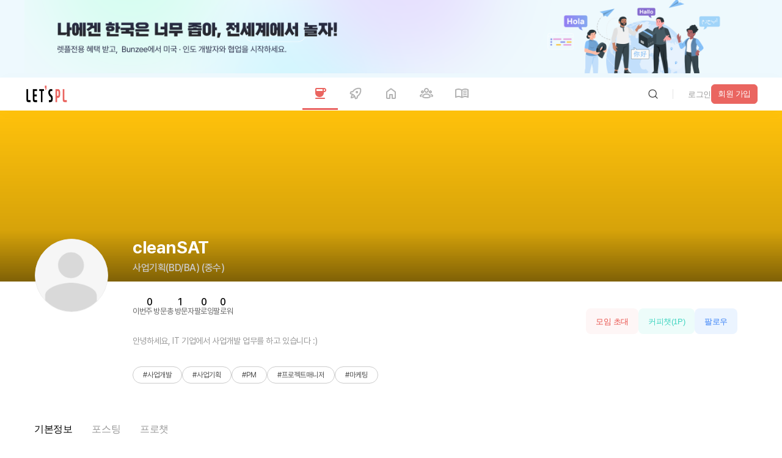

--- FILE ---
content_type: text/html; charset=utf-8
request_url: https://letspl.me/people/cleanSAT
body_size: 52021
content:
<!DOCTYPE html><html lang="ko"><head><title>프로필 │ cleanSAT님과 같이 협업(프로젝트, 스터디, 팀빌딩,부트캠프)과 커피챗 상담을 시작해보세요!</title><meta charSet="utf-8"/><meta name="viewport" content="width=device-width, initial-scale=1, maximum-scale=1.0, user-scalable=no"/><meta name="robots" content="max-image-preview:large"/><meta name="googlebot" content="index,follow"/><meta name="description" content="cleanSAT님의 프로필 | 사업,사업기획(BD/BA),,중수,기획,프로젝트 매니저,초보| #사업개발,#사업기획,#PM,#프로젝트매니저,#마케팅 | 안녕하세요, IT 기업에서 사업개발 업무를 하고 있습니다 :)"/><meta name="keywords" content="cleanSAT,프로젝트,커피챗,이력서,취업,부트캠프 ,커리어,진로,창업,스타트업,사이드프로젝트,크라우드리쿠르팅,회고,스터디,팀빌딩,디지털노마드,협업,이직,N잡,프로그래머,마케터,UIUX,디자이너,사업,사업기획(BD/BA),중수,기획,프로젝트 매니저,초보,#사업개발,#사업기획,#PM,#프로젝트매니저,#마케팅,온,오프라인 모두 가능 ,주중,주말 가능시간대 미정,서울특별시,,O2O,이커머스,금융&amp;핀테크,뉴스&amp;정보,생산성&amp;도구"/><meta name="google-site-verification" content="COWGHBCmS5k58kXnTrg_2V6Y4mYtecKlsWmQAGNtI-M"/><meta property="og:image" content="https://letspl.me/assets/images/prof-no-img.png"/><meta property="og:url" content="https://letspl.me/people/cleanSAT"/><meta property="og:title" content="프로필 │ cleanSAT님과 같이 협업(프로젝트, 스터디, 팀빌딩,부트캠프)과 커피챗 상담을 시작해보세요"/><meta property="og:description" content="cleanSAT님의 프로필 | 사업,사업기획(BD/BA),중수, 기획프로젝트 매니저,초보| #사업개발,#사업기획,#PM,#프로젝트매니저,#마케팅 | 안녕하세요, IT 기업에서 사업개발 업무를 하고 있습니다 :)"/><meta name="twitter:card" content="summary"/><meta name="twitter:site" content="@SF34_Inc"/><meta name="generator" content="letspl"/><meta name="letspl:subdomain" content="people"/><meta property="article:author" content="cleanSAT"/><link rel="canonical" href="https://letspl.me/people/cleanSAT"/><link rel="manifest" href="/manifest.json"/><link rel="shortcut icon" href="/favicon.ico"/><link rel="apple-touch-icon" href="https://d1s1r4xme959x6.cloudfront.net/images/icon/logo_152x152.webp"/><link rel="apple-touch-startup-image" media="(device-width: 375px) and (device-height: 812px) and (-webkit-device-pixel-ratio: 3)" href="https://d1s1r4xme959x6.cloudfront.net/images/splashscreen/iphonex_splash.png"/><link rel="apple-touch-startup-image" media="(device-width: 375px) and (device-height: 667px) and (-webkit-device-pixel-ratio: 2)" href="https://d1s1r4xme959x6.cloudfront.net/images/splashscreen/iphone6_splash.png"/><link rel="apple-touch-startup-image" media="(device-width: 414px) and (device-height: 736px) and (-webkit-device-pixel-ratio: 3)" href="https://d1s1r4xme959x6.cloudfront.net/images/splashscreen/iphoneplus_splash.png"/><link rel="apple-touch-startup-image" media="(device-width: 320px) and (device-height: 568px) and (-webkit-device-pixel-ratio: 2)" href="https://d1s1r4xme959x6.cloudfront.net/images/splashscreen/iphone5_splash.png"/><link rel="apple-touch-startup-image" media="(device-width: 768px) and (device-height: 1024px) and (-webkit-device-pixel-ratio: 2)" href="https://d1s1r4xme959x6.cloudfront.net/images/splashscreen/ipad_splash.png"/><link rel="apple-touch-startup-image" media="(device-width: 834px) and (device-height: 1112px) and (-webkit-device-pixel-ratio: 2)" href="https://d1s1r4xme959x6.cloudfront.net/images/splashscreen/ipadpro1_splash.png"/><link rel="apple-touch-startup-image" media="(device-width: 1024px) and (device-height: 1366px) and (-webkit-device-pixel-ratio: 2)" href="https://d1s1r4xme959x6.cloudfront.net/images/splashscreen/ipadpro2_splash.png"/><meta name="mobile-web-app-capable" content="yes"/><meta name="apple-mobile-web-app-status-bar-style" content="black"/><meta name="apple-mobile-web-app-title" content="렛플"/><meta name="theme-color" content="#ea6560"/><meta name="next-head-count" content="32"/><link rel="preload" href="/_next/static/media/f17a53aa0590e644-s.p.woff" as="font" type="font/woff" crossorigin="anonymous" data-next-font="size-adjust"/><link rel="preload" href="/_next/static/media/5e8f67e57023749c-s.p.woff" as="font" type="font/woff" crossorigin="anonymous" data-next-font="size-adjust"/><link rel="preload" href="/_next/static/media/4877192cd5515212-s.p.woff" as="font" type="font/woff" crossorigin="anonymous" data-next-font="size-adjust"/><link rel="preload" href="/_next/static/media/78df9e04dd358ae4-s.p.woff" as="font" type="font/woff" crossorigin="anonymous" data-next-font="size-adjust"/><link rel="preload" href="/_next/static/media/a963592cbe26c116-s.p.woff" as="font" type="font/woff" crossorigin="anonymous" data-next-font="size-adjust"/><link rel="preload" href="/_next/static/media/55b46aeaa15ab587-s.p.woff" as="font" type="font/woff" crossorigin="anonymous" data-next-font="size-adjust"/><link rel="preload" href="/_next/static/media/2c1ad0e1c1e2bcc1-s.p.woff" as="font" type="font/woff" crossorigin="anonymous" data-next-font="size-adjust"/><link rel="preload" href="/_next/static/css/b461a94119ff986c.css" as="style"/><link rel="stylesheet" href="/_next/static/css/b461a94119ff986c.css" data-n-g=""/><link rel="preload" href="/_next/static/css/77b96e8ba3952b2a.css" as="style"/><link rel="stylesheet" href="/_next/static/css/77b96e8ba3952b2a.css" data-n-p=""/><link rel="preload" href="/_next/static/css/0a3c1f1b1b6db8fc.css" as="style"/><link rel="stylesheet" href="/_next/static/css/0a3c1f1b1b6db8fc.css" data-n-p=""/><link rel="preload" href="/_next/static/css/32cc3c50dd1c347a.css" as="style"/><link rel="stylesheet" href="/_next/static/css/32cc3c50dd1c347a.css" data-n-p=""/><link rel="preload" href="/_next/static/css/0338dffc800e9f0b.css" as="style"/><link rel="stylesheet" href="/_next/static/css/0338dffc800e9f0b.css" data-n-p=""/><link rel="preload" href="/_next/static/css/7848ad87cfb659ce.css" as="style"/><link rel="stylesheet" href="/_next/static/css/7848ad87cfb659ce.css" data-n-p=""/><link rel="preload" href="/_next/static/css/9c153a6a3f4508b9.css" as="style"/><link rel="stylesheet" href="/_next/static/css/9c153a6a3f4508b9.css" data-n-p=""/><link rel="preload" href="/_next/static/css/648e8ec83c7b251b.css" as="style"/><link rel="stylesheet" href="/_next/static/css/648e8ec83c7b251b.css" data-n-p=""/><link rel="preload" href="/_next/static/css/80c70a6ffeea5391.css" as="style"/><link rel="stylesheet" href="/_next/static/css/80c70a6ffeea5391.css" data-n-p=""/><noscript data-n-css=""></noscript><script defer="" nomodule="" src="/_next/static/chunks/polyfills-42372ed130431b0a.js"></script><script id="naver-ad" src="//wcs.naver.net/wcslog.js" type="text/javascript" defer="" data-nscript="beforeInteractive"></script><script defer="" src="/_next/static/chunks/7542.f237218a5693c5ef.js"></script><script src="/_next/static/chunks/webpack-060ecd6b90910f39.js" defer=""></script><script src="/_next/static/chunks/framework-b0ec748c7a4c483a.js" defer=""></script><script src="/_next/static/chunks/main-d809c40202168830.js" defer=""></script><script src="/_next/static/chunks/pages/_app-339fe0cd63f0cc48.js" defer=""></script><script src="/_next/static/chunks/5518-cb172ee993966bcf.js" defer=""></script><script src="/_next/static/chunks/6057-d9cfb0265b779430.js" defer=""></script><script src="/_next/static/chunks/9669-83d396dda0e2a3f0.js" defer=""></script><script src="/_next/static/chunks/5519-e745034a78a374fb.js" defer=""></script><script src="/_next/static/chunks/3951-2a6bf6e05af77980.js" defer=""></script><script src="/_next/static/chunks/1914-b8c4b59ed8abc7dc.js" defer=""></script><script src="/_next/static/chunks/7735-362c93171b4a576e.js" defer=""></script><script src="/_next/static/chunks/3050-f12d27151fcc309d.js" defer=""></script><script src="/_next/static/chunks/6011-7e399ce8d98d937f.js" defer=""></script><script src="/_next/static/chunks/7341-4eb621378377058f.js" defer=""></script><script src="/_next/static/chunks/3775-a3eeb0dafae5b9a5.js" defer=""></script><script src="/_next/static/chunks/2758-64fbe2af85cf133b.js" defer=""></script><script src="/_next/static/chunks/6869-6ecadde9d1db4c1a.js" defer=""></script><script src="/_next/static/chunks/8183-7ddca2301fce23c8.js" defer=""></script><script src="/_next/static/chunks/7461-6c7ffef0173ff8c9.js" defer=""></script><script src="/_next/static/chunks/1535-52166947e0a6e4ad.js" defer=""></script><script src="/_next/static/chunks/1562-b4cd979be46b2c54.js" defer=""></script><script src="/_next/static/chunks/9409-fb680ce401beb0c6.js" defer=""></script><script src="/_next/static/chunks/4265-c68937a8af80376c.js" defer=""></script><script src="/_next/static/chunks/4215-4c4f64c79f7e4b85.js" defer=""></script><script src="/_next/static/chunks/648-cb77bea0a023ef6a.js" defer=""></script><script src="/_next/static/chunks/9269-09be5f425bb26717.js" defer=""></script><script src="/_next/static/chunks/pages/people/%5Bnickname%5D-b9d56dca2a8cf837.js" defer=""></script><script src="/_next/static/v8nvGjSw5scjgUeAsd-IP/_buildManifest.js" defer=""></script><script src="/_next/static/v8nvGjSw5scjgUeAsd-IP/_ssgManifest.js" defer=""></script><style id="__jsx-3876675628">html{font-family:'__LocalFont_dc6045', '__LocalFont_Fallback_dc6045'}</style></head><body><div id="__next"><div class="other_bannerPc__UBmK3"><a href="https://bunzee.ai?utm_source=banner&amp;utm_medium=letspl&amp;utm_campaign=top_banner" target="_blank" rel="noopener"><img src="https://d1s1r4xme959x6.cloudfront.net/images/bunzee_open.png" alt="go_bunzee" width="1200" height="120"/></a></div><header class="header_header__LYalR"><nav class="header_nav__89brL"><img src="https://d1s1r4xme959x6.cloudfront.net/images/iclogo.png" alt="letspl_logo" class="header_navImg__T4ucN" loading="lazy"/><ul class="header_navBar__HHHw3"><li><a class="active" href="/people"><img class="header_navIcon__ux_Og" src="/assets/images/nav/ic-nav-coffee.svg" alt="cofeechat"/><img class="header_navIconActive__mM9Cz" src="/assets/images/nav/ic-nav-coffee-active.svg" alt="cofeechat"/><span>coffeechat</span></a></li><li><a class="" href="/release"><img class="header_navIcon__ux_Og" src="/assets/images/nav/ic-nav-booth.svg" alt="release"/><img class="header_navIconActive__mM9Cz" src="/assets/images/nav/ic-nav-booth-active.svg" alt="출시"/><span>release</span></a></li><li><a class="" href="/"><img class="header_navIcon__ux_Og" src="/assets/images/nav/ic-nav-lounge.svg" alt="라운지"/><img class="header_navIconActive__mM9Cz" src="/assets/images/nav/ic-nav-lounge-active.svg" alt="home"/><span>home</span></a></li><li><a class="" href="/project"><img class="header_navIcon__ux_Og" src="/assets/images/nav/ic-nav-project.svg" alt="project"/><img class="header_navIconActive__mM9Cz" src="/assets/images/nav/ic-nav-project-active.svg" alt="project"/><span>meeting</span></a></li><li><a class="" href="/quest"><img class="header_navIcon__ux_Og" src="/assets/images/nav/ic-nav-magazine.svg" alt="매거진"/><img class="header_navIconActive__mM9Cz" src="/assets/images/nav/ic-nav-magazine-active.svg" alt="매거진"/><span>magazine</span></a></li></ul><div class="header_login__WCiav"><div class="header_loginLogout__NzYm7"><div class="header_loginBtnwrapper__YUPRM"><div><button class="button_button__5Uw4Q     "><img class="" src="/assets/images/ic-search.svg" alt="버튼"/></button></div></div><i class="header_loginDivider__W5rqR"></i><div class="header_loginJoinwrap__s_QgF"><div class="header_loginJointxtbtn__cSA3i"><button class="button_button__5Uw4Q     "><span class="">login</span></button></div><div class="header_loginJoinsquarebtn__H9vLt"><button class="button_button__5Uw4Q button_square__cHdUO    "><span class="">signup</span></button></div></div><div class="header_loginJoinmobile__n54yL"><a><img loading="lazy" src="/assets/images/ic-login.svg" alt="login"/></a></div></div></div></nav></header><h1 class="other_seo__Cv9n3">cleanSAT님의 프로필</h1><div class="profile_layoutprofile__cGnGd"><div><div class="profile_profileheader__P_kBl"><div class="profile_profileheaderBg__bkDg3"><div class="profile_profileheaderSetting__dwucC"></div><div class="profile_profileheaderBgcaledula__4AeFY"></div></div><div class="profile_profileheaderWrapper__4z8io"><div class="profile_profileheaderPicwrapper__EwzfG"><div class="profile_profileheaderPic__nznpX"><img class="profile_profileheaderPicimg__ITVaC" src="https://letspl.me/assets/images/prof-no-img.png" alt="cleanSAT"/></div></div><div class="profile_profileheaderUserwrapper__ys8RB"><h2 class="profile_profileheaderUserid__OFAoA">cleanSAT</h2><span class="profile_profileheaderUsertype__pnM3F"><span class="profile_profileheaderUsercategory__pGxIJ">사업기획(BD/BA)<!-- --> (<!-- -->중수<!-- -->)</span></span><div class="profile_profileheaderStats__ToJ3B"><div class="profile_profileheaderStatsitems__Cj6eE"><dt>weekly_vistor</dt><dd>0</dd></div><div class="profile_profileheaderStatsitems__Cj6eE"><dt>total_visitor</dt><dd>0</dd></div><div class="profile_profileheaderStatsitems__Cj6eE"><dt>following</dt><dd>0</dd></div><div class="profile_profileheaderStatsitems__Cj6eE"><dt>follower</dt><dd>0</dd></div></div><p class="profile_profileheaderDes__ltysh">안녕하세요, IT 기업에서 사업개발 업무를 하고 있습니다 :)</p><div class="profile_profileheaderTag__vjABp"><span>#사업개발</span><span>#사업기획</span><span>#PM</span><span>#프로젝트매니저</span><span>#마케팅</span></div></div><div class="profile_profileheaderUserbtn__cSZZH"><button class="profile_profileBtnredlight__OsLzT"><span>invite_project</span></button><button class="profile_profileBtngreen__jq45P"><span>coffeechat<!-- -->(<!-- -->1<!-- -->P)</span></button><button class="profile_profileBtnfollow__ftJjL"><span>follow</span></button></div></div></div></div><div class="layout_gap5xl__IMJYl"></div><div class="profile_menutab__aJkVT"><button class="profile_menutabButtonactive__34WQd"><span>basic_info</span></button><button class="profile_menutabButton__we9dv"><span>posting</span></button><button class="profile_menutabButton__we9dv"><span>prochat</span></button></div><div class="layout_gap3xl__l6eaL"></div><div class="profile_layoutprofileNormalinfo__U_sVp"><div class="profile_layoutprofileNormalleft__TL0ot"><div class="profile_box__DNFLS"><div class="profile_boxTitle__mlH7A"><h3>network</h3><div class="profile_boxFollow__SMzeo"><button class="profile_profileBtnfollow__ftJjL"><span>follow</span></button></div></div><div class="profile_tab__EVgVE"><button class="profile_tabBtnactive__qjupM"><img src="/assets/images/ic-grinning-face-3d-20.png" alt="follower"/><span class="profile_tabBtnactiveTit__YEjd9">follower</span><span class="profile_tabBtnactiveNum__pltql">0</span></button><button class="profile_tabBtn__PW2Jc"><img src="/assets/images/replyemoji/ic-like-3d-20.png" alt="following"/><span class="profile_tabBtnTit__Iublo">following</span><span class="profile_tabBtnNum__UuvuK">0</span></button><button class="profile_tabBtn__PW2Jc"><img src="/assets/images/replyemoji/ic-partying-face-3d-20.png" alt="coworker"/><span class="profile_tabBtnTit__Iublo">coworker</span><span class="profile_tabBtnNum__UuvuK">0</span></button><button class="profile_tabBtn__PW2Jc"><img src="/assets/images/ic-project-3d-16.png" alt="meeting"/><span class="profile_tabBtnTit__Iublo">meeting</span><span class="profile_tabBtnNum__UuvuK">0</span></button><button class="profile_tabBtn__PW2Jc"><img src="/assets/images/ic-bookmark-3d-16.png" alt="booth"/><span class="profile_tabBtnTit__Iublo">booth</span><span class="profile_tabBtnNum__UuvuK">0</span></button></div><div class="profile_boxNetworkwrap__c5d6D"><div class="profile_profileempty__hiJH9"><p class="profile_profileemptytxt__Y7ufS">no_follower</p></div></div></div><div class="layout_gapXl__fEYjo"></div><div class="profile_box__DNFLS"><div class="profile_boxTitle__mlH7A"><h3>status</h3></div><div class="profile_profileempty__hiJH9"><p class="profile_profileemptytxt__Y7ufS">no_status_now</p></div><div class="layout_gap3xl__l6eaL"></div><div class="profile_boxStatusfold__VK6uq"></div></div><div class="layout_gapXl__fEYjo"></div><div class="profile_box__DNFLS"><div class="profile_boxTitle__mlH7A"><h3>recent_activity</h3></div><div class="profile_tab__EVgVE"><button class="profile_tabBtnactive__qjupM"><img src="/assets/images/ic-grinning-face-3d-20.png" alt="posting"/><span class="profile_tabBtnactiveTit__YEjd9">posting</span><span class="profile_tabBtnactiveNum__pltql">0</span></button><button class="profile_tabBtn__PW2Jc"><img src="/assets/images/ic-Envelope-3d.png" alt="reply"/><span class="profile_tabBtnTit__Iublo">reply</span><span class="profile_tabBtnNum__UuvuK">0</span></button><button class="profile_tabBtn__PW2Jc"><img src="/assets/images/replyemoji/ic-like-3d-20.png" alt="reaction"/><span class="profile_tabBtnTit__Iublo">reaction</span><span class="profile_tabBtnNum__UuvuK">0</span></button><button class="profile_tabBtn__PW2Jc"><img src="/assets/images/replyemoji/ic-partying-face-3d-20.png" alt="meeting"/><span class="profile_tabBtnTit__Iublo">meeting</span><span class="profile_tabBtnNum__UuvuK">0</span></button><button class="profile_tabBtn__PW2Jc"><img src="/assets/images/ic-bookmark-3d-16.png" alt="booth"/><span class="profile_tabBtnTit__Iublo">booth</span><span class="profile_tabBtnNum__UuvuK">0</span></button></div><div class="profile_profileempty__hiJH9"><p class="profile_profileemptytxt__Y7ufS">no_recent_posting</p></div></div><div class="layout_gapXl__fEYjo"></div><div class="profile_box__DNFLS"><div class="profile_boxTitle__mlH7A"><h3>favorite_info</h3></div><div class="profile_profilenormalinfo__tytNt"><div class="profile_profilenormalinfoRed__MbZw9"><span>projectLocation1String.00</span></div><div class="profile_profilenormalinfoPurple__XcLDN"><span>projectLocation3String.KR01</span></div><div class="profile_profilenormalinfoGreen__OtIuY"><span>timeString.00<!-- -->timeDetailString.00</span></div><div class="profile_profilenormalinfoBlue__zlSYM"><span>O2O, <!-- -->이커머스, <!-- -->금융&amp;핀테크, <!-- -->뉴스&amp;정보, <!-- -->생산성&amp;도구</span></div></div></div><div class="layout_gapXl__fEYjo"></div><div class="profile_box__DNFLS"><div class="profile_boxTitle__mlH7A"><h3>career_info</h3></div><div class="profile_profileempty__hiJH9"><p class="profile_profileemptytxt__Y7ufS">no_career_now</p></div></div><div class="layout_gapXl__fEYjo"></div><div class="profile_box__DNFLS"><div class="profile_boxTitle__mlH7A"><h3>skill_title</h3></div><div class="profile_profileempty__hiJH9"><p class="profile_profileemptytxt__Y7ufS">no_skill_now</p></div></div><div class="layout_gapXl__fEYjo"></div><div class="profile_box__DNFLS"><div class="profile_boxTitle__mlH7A"><h3>portfolio</h3></div><div class="profile_profileempty__hiJH9"><p class="profile_profileemptytxt__Y7ufS">no_portfolio_now</p></div></div><div class="layout_gapXl__fEYjo"></div><div class="profile_box__DNFLS"><div class="profile_boxTitle__mlH7A"><h3>review_by_others</h3></div><div class="profile_tab__EVgVE"><button class="profile_tabBtnactive__qjupM"><img src="/assets/images/ic-grinning-face-3d-20.png" alt="coffeechat"/><span class="profile_tabBtnactiveTit__YEjd9">coffeechat</span><span class="profile_tabBtnactiveNum__pltql">0</span></button><button class="profile_tabBtn__PW2Jc"><img src="/assets/images/replyemoji/ic-like-3d-20.png" alt="project"/><span class="profile_tabBtnTit__Iublo">project</span><span class="profile_tabBtnNum__UuvuK">0</span></button><button class="profile_tabBtn__PW2Jc"><img src="/assets/images/replyemoji/ic-like-3d-20.png" alt="prochat"/><span class="profile_tabBtnTit__Iublo">prochat</span><span class="profile_tabBtnNum__UuvuK">0</span></button></div><div class="profile_profileempty__hiJH9"><p class="profile_profileemptytxt__Y7ufS">no_review_yet</p></div></div><div class="layout_gap7xl__KE9TD"></div></div><div class="profile_layoutprofileNormalright__s_bDD"><div class="profile_boxNormalright__Mj0jP"><span class="profile_boxNormalrightTit__JZqVY">for_you_project</span><div class="profile_boxNormalrightListside__zTZl2"></div></div><div class="layout_gapXl__fEYjo"></div><div class="profile_boxNormalright__Mj0jP"><span class="profile_boxNormalrightTit__JZqVY">simliar_profile</span><div class="profile_boxNormalrightLetspler__UZ1_t"></div></div><div class="layout_gap7xl__KE9TD"></div></div></div></div><div class="footer_footer__jRdP_"><div class="footer_footerContent__mgezo"><div class="footer_footerTop__F9_N0"><div class="footer_footerTopLeft__ZTO34"><div class="footer_footerTopLeftLogowrap__StTVx"><a><img blurDataURL="[data-uri]" placeholder="blur" loading="lazy" src="https://d1s1r4xme959x6.cloudfront.net/images/iclogo.png" alt="logo 로고" class="logo"/></a></div><ul><li><span>link_kakao</span><a href="https://pf.kakao.com/_xhPHfxb" rel="noopener noreferrer" target="_blank">link_kakao_url</a></li><li><span>link_operator</span><a href="https://letspl.me/people/렛플운영자" target="_self">link_operator_url</a></li><li><span>link_invest</span><a href="mailto:help@lespl.me">help@letspl.me</a></li><li><span>link_ad_url</span><a>link_ad</a></li></ul></div><nav class="footer_footerTopRight__dM9g8"><ul><li class="footer_footerTopRightTitle__vCW_z">link_shortcut</li><li><a href="/people">coffeechat</a></li><li><a href="/release">release</a></li><li><a href="/project">home</a></li><li><a href="/">meeting</a></li><li><a href="/quest">magazine</a></li></ul><ul><li class="footer_footerTopRightTitle__vCW_z">how_to_use</li><li><a href="/common/notice">page_notice</a></li><li><a href="/common/faq">page_faq</a></li></ul><ul><li class="footer_footerTopRightTitle__vCW_z">related_service</li><li><a href="https://bunzee.ai" target="_blank" rel="noopener noreferrer">bunzee</a></li><li><a href="https://www.instagram.com/letspl_insta/" target="_blank" rel="noopener noreferrer">instagram</a></li><li><a href="https://x.com/@SF34_Inc" target="_blank" rel="noopener noreferrer">x</a></li><li><a href="https://www.linkedin.com/company/sf34-inc/" target="_blank" rel="noopener noreferrer">linkedin</a></li><li><a href="https://www.facebook.com/profile.php?id=61563027445909" target="_blank" rel="noopener noreferrer">facebook</a></li><li><a href="https://www.youtube.com/@LETSPL-OFFICIAL/shorts" target="_blank" rel="noopener noreferrer">youtube</a></li></ul><ul><li class="footer_footerTopRightTitle__vCW_z">link_tos</li><li><a href="/tnc/service_policy">link_tos</a></li><li><a href="/tnc/privacy_policy">link_privacy</a></li><li><a href="/tnc/payment_policy">link_payment</a></li><li><a href="/tnc/refund_policy">link_refund</a></li></ul></nav></div></div><div class="footer_footerBottom__8a3zp"><div class="footer_footerBottomWrapper__ws44z"><div class="footer_footerBottomLeft__grmov"><ul><li> <!-- -->business_name</li><li>business_ceo</li><li>business_regno</li><li><a href="https://www.ftft.go.kr/www/biz/bizCommView.do?key=5375&amp;apv_perm_no=2024320022530201584" target="_blank" rel="noopener noreferrer">business_comm</a></li><li><a href="https://naver.me/FoHNAxcA" target="_blank" rel="noopener noreferrer">business_address</a></li><li> <!-- -->business_privacy</li></ul><p>copyright</p><ul class="footer_footerBottomLeftMbwrap__tYB7a"><li><a href="/tnc/service_policy">link_tos</a></li><li><a href="/tnc/privacy_policy">link_privacy</a></li><li><a href="/tnc/payment_policy">link_payment</a></li><li><a href="/tnc/refund_policy">link_refund</a></li></ul></div><div><div><ul><li><a href="https://play.google.com/store/apps/details?id=org.letspl.awesomecrew" target="_blank" rel="noopener noreferrer"><img blurDataURL="[data-uri]" placeholder="blur" loading="lazy" src="/assets/images/googlePlayBadge.svg" alt="letspl_android_app 렛플 구글 플레이스토어" width="160" height="47"/></a></li><li><a href="https://apps.apple.com/kr/app/id1595017110" target="_blank" rel="noopener noreferrer"><img blurDataURL="[data-uri]" placeholder="blur" loading="lazy" src="/assets/images/appStoreBadge.svg" alt="letspl_ios_app 렛플 애플 앱스토어" width="160" height="53"/></a></li></ul></div></div></div></div></div> </div><script id="__NEXT_DATA__" type="application/json">{"props":{"isServer":true,"initialState":{"user_reducer":{"USER_LOGIN_ATTEMPT":false,"USER_LOGINED":false,"USER_LOGIN_TIME":null,"USER_PROFILE":{},"USER_REFRESH":{"isRefresh":false,"page":"/"},"LETSPL_CHAT_SOCKET":{},"LETSPL_CHAT_LIST":[],"LETSPL_CHAT_READY":false,"LETSPL_CHAT_OPEN":false,"LETSPL_CHAT_READ":[0],"LETSPL_VOICE_CHAT":{},"LETSPL_TO_DO":[],"LETSPL_TO_DO_OPEN":false,"LETSPL_BANNER_LIST":[],"LETSPL_AD_LIST":[],"LETSPL_QUEST_PROGRESS":{}}},"initialProps":{"pageProps":{"path":"/people/cleanSAT","result":true,"profile_data":{"USER_NO":592,"PRO_NO":null,"PRO_POINT":null,"USER_IMG_URL":"https://letspl.me/assets/images/prof-no-img.png","BACKGROUND_IMG_URL":null,"USER_NICKNAME":"cleanSAT","LAST_LOGIN":1653,"USER_MAIN_FUNC":"01","USER_MAIN_FUNC_DETAIL":"0101","USER_MAIN_FUNC_LEVEL":"03","USER_MAIN_FUNC_YEAR":"00","USER_SUB_FUNC":"02","USER_SUB_FUNC_LEVEL":"02","USER_SUB_FUNC_DETAIL":"0203","USER_SUB_FUNC_YEAR":"00","USER_INTEREST":"01,07,13,11,12","USER_OFFLINE":"00","USER_LOCATION1":"KR01","USER_TIME_RANGE":"00","USER_TIME_RANGE_DETAIL":"00","USER_POINT_SETTING":1,"USER_COMMENT":"#사업개발,#사업기획,#PM,#프로젝트매니저,#마케팅","USER_DETAIL_COMMENT":"안녕하세요, IT 기업에서 사업개발 업무를 하고 있습니다 :)","USER_PF_URL1":null,"USER_PF_URL2":null,"USER_PF_URL3":null,"USER_PF_URL4":null,"USER_PF_URL5":null,"MBTI":"0000","USER_SKILL":null,"CAREER_INITIAL":"00","USER_CAREER":null,"HAS_PHONE":"01","USER_PHONE":null,"USER_EMAIL":null,"USER_SOURCE":null,"CI_VERIFIED":"01","IS_OWNER":0,"USER_LIKE":null,"IS_LIKE":null,"USER_LEVEL":6,"REVIEW_COUNT":null,"USER_RESUME":null,"RESUME_PUBLIC":"00","GITHUB_TOKEN":null,"GITHUB_DATA":null,"DRIBBBLE_DATA":null,"FIGMA_DATA":null,"LINKED_DATA":null,"MEMBER_STATUS":null,"CURRENT_STATUS":"00"},"isServer":true,"locale":"ko","_nextI18Next":{"initialI18nStore":{"ko":{"common":{"403_error_body1":"적절한 접근권한을 가지고 계신다면 로그인 시 보여집니다","403_error_body2":"","403_error_title1":"죄송합니다. 현재 이 페이지를","403_error_title2":"접근하실 권한이 없습니다.","404_error_body1":"삭제되거나 없는 페이지입니다. 기타사항은","404_error_body2":"고객센터를 통해 문의해주시기 바랍니다","404_error_title1":"죄송합니다. 현재 페이지를","404_error_title2":"찾을 수 없습니다.","500_error_body1":"클라이언트 에러가 발생하였습니다","500_error_body2":"새로고침을 해주시고, 이후에도 동일하게 발생 시 고객센터를 통해 문의해주시기 바랍니다.","500_error_title1":"죄송합니다. 현재 알수없는 오류가","500_error_title2":"발생했습니다.","about_search_result":"{{name}}에 대한 검색 결과","accept":"수락","account_and_activity":"계정 및 활동","account_transfer":"이관하기","ad":"광고","add":"추가","additional":"외","addtional_info":"추가정보","after_login_see":"로그인 후 무료로 전체 내용 확인 가능합니다.","agreed":"동의","alarm":"알림","alarm_ad_email":"이메일 공고수신 동의","alarm_ad_sms":"SMS 광고수신","alarm_email":"알림 메일 수신 동의","alarm_email_guide":"렛플의 알림을 이메일로 받습니다.","alarm_list":"알림내역","alarm_setting":"알림 설정","all":"전체","all_gifticon":"전체 상품","all_member":"전 멤버","apply":"지원","apply_cancel":"신청취소","apply_completed":"신청완료","apply_confirmed":"참여확정","apply_date":"지원일","apply_filter":"필터 적용","apply_project":"모임 지원","apply_project_status":"모임 지원 현황","approve":"승인","archive":"저장소","ask":"문의하기","ask_agreed":"등록 시 이메일 정보가 (주)SF34에 제공됨을 동의한것으로 간주됩니다.","ask_help":"문의해주세요","assign_pic":"책임자선택","assign_pic_placeholder":"1명 이상의 멤버를 선택해주세요.","attach_file":"파일 첨부","attention":"렛플이 주목중","auth":"인증","auth_complete":"인증완료","auth_date":"인증 날짜","auth_kakao":"카카오로 인증","auth_naver":"네이버로 인증","auth_pass":"패스로 인증","auth_status":"인증 상태","auto_move":"자동이동","available":"사용가능","available_point":"사용 가능 포인트","back":"뒤로","bakery":"베이커리","bank_transfer":"계좌 이체","basic_info":"기본정보","belonging":"의","benefit":"혜택","birthday":"생년월일","blog_event":"블로그 이벤트","blog_event_desc1":"커피 받아가세요(~1.31","blog_event_desc2":"내 블로그에 렛플 소개하면","blog_event_desc3":"드려요","booking":"얘약","bookmark":"북마크","bootcamp":"부트캠프","booth":"부스","bracket_ad":"[광고]","bracket_booth":"[부스]","bracket_completed":"[발송완료]","bracket_etc":"[기타]","bracket_invest":"[투자]","bracket_magazine":"[매거진]","bracket_main_job":"[본캐]","bracket_newsletter":"[뉴스레터]","bracket_payment":"[결제]","bracket_prochat":"[프로챗]","bracket_project":"[모임]","bracket_rejected":"[거절]","bracket_review":"[평가]","bracket_screening":"[심사중]","bracket_social":"[소셜]","bracket_sub_job":"[부캐]","brand":"브랜드","build_project":"모임 만들기","business":"사업","business_address":"주소 : 서울 관악구 신림로 117 창업히어로3 404호","business_ceo":"대표 : 이성민","business_comm":"통신판매신고번호 : 제 2024-서울관악-1584호","business_info":"사업자 정보","business_name":"SF34(주식회사 에스에프써티포)","business_privacy":"개인정보책임자 : 최윤석","business_regno":"사업자등록번호 : 227-81-25304","cancel":"취소","career_document":"팀원의 경력증명서(건강보험/재학(재직)증명서/이력서 등)를 하나의 ZIP 파일로 제출해주세요. 😁","category":"분류","challenge":"챌린지","change_image":"이미지 변경","change_to_gifticon":"모은 포인트로 기프티콘으로 바꿔보세요","chat":"채팅","chat_review":"챗 리뷰","chat_review_guide":"{{name}}님은 어떠셨나요?","check":"확인","check_detail":"상세내용 확인이 가능합니다.","check_real":" QR로 진위여부를 확인할 수 있습니다.","cheer_up":"응원합니다","choice":"선택","choose_payment_method":"결제 방법을 선택해주세요","choose_payment_product":"결제 금액 선택을 선택해주세요","chosen":"선택되었습니다","click":"클릭","click_to_upload":"클릭해서 파일을 업로드해주세요.","clicked":"누르셨어요","close":"닫기","close_after":"후 종료","code":"코드","coffee":"커피","coffee_beverage":"커피/음료","coffeechat":"커피챗","common":"공통","complete":"완료","complete_project":"완료한 모임","conneting_others":"모임 또는 부스 연결","consensus":"동의여부","consulting":"상담","content":"내용","content_placeholder":"문의 내용을 입력해주세요.","copy":"복사하기","copy_clipboard":"클립보드 복사","copy_url":"URL 복사","copyright":"© with TEAM, LET'SPL","coworker":"동료","crawling":"크롤링","create":"생성","create_booth":"부스 만들기","credit_card":"신용카드","current":"현재","cvs":"편의점/마트","daily":"일간","date":"날짜","day":"일","del":"삭제","delay":"지연","design":"디자인","detail":"상세","detail_introduction":"상세 설명","develop":"개발","develop_period":"개발 기간","develop_retro":"개발 회고","develop_team":"개발팀 정보","disagreed":"미동의","distinction":"구분","do_interface":"연동하기","done":"했습니다","down":"하락","download":"다운로드","edit":"수정","edit_posting":"포스팅 수정","edit_prochat":"프로챗 수정","edting":"수정","elapsed":"경과","email":"이메일","email_placeholder":"연락받으실 이메일을 입력해주세요","email_title":"제목 작성","email_title_placeholder":"10자 이상으로 작성해주세요","empty_print":"빈칸으로 출력됩니다.","end":"종료","end_after":"","end_tody":"오늘 마감","etc":"기타","etc_support":"기타 지원","event":"이벤트","exact_career":"소개내용과 경험과 역랑이 일치해요","except_this":"이 외 ","expand":"더보기","extra_question":"요청 질문이외에도 추가 질문을 받아주셨어요","facebook":" 페이스북페이지","facebook_wanring":"페이스북 로그인은 25.5.31일자로 사용이 불가능합니다","faq":"자주하는 질문","faq_title":"LET'S ask","fast_feedback":"피드백이 빠릅니다","fastfood":"치킨/피자/버거","feedback":"피드백","feel_same":"공감합니다","female":"여","field":"분야","figma":"피그마","file_max_10mb":"파일(10MB 이하만)","filter":"필터","filter_detail":"필터 상세","fold":"접기","follow":"팔로우","follower":"팔로워","following":"팔로잉","free":"무료","free_coffee_chat":"커피챗(무료)","friday":"금","from_acquired":"{{number}}년 취득","from_join":"{{date}}부터 참여중","gender":"성별","get_point":" 누르면 포인트 : {{date}}까지","gift_card":"상품권","gift_price":"상품 포인트","gifticon":"기프티콘","github":"깃허브","giveup":"포기","go_application":"신청서 가기","go_booth":"부스 가기","go_chat":"대화창 열기","go_detail":"상세보기","go_guide":"가이드가기","go_magazine":"매거진 가기","go_main":"첫 화면으로","go_opponent":"상대 프로필 가기","go_posting":"포스팅 가기","go_prochat":"프로챗 가기","go_profile":"프로필 가기","go_project":"모임 가기","go_request_booth":"부스 생성페이지 가기","go_resume":"이력서 보기","go_review":"리뷰하기","go_sercret":"비밀노트 가기","go_work":"할일 보기","has_career":"경력보유여부","has_other_job":"본인의 주 직군 외 서브 직군이 있나요","has_proposal_history":"개 있습니다","have_other_alarm":"건의 메시지가 있습니다.","health_insurance":"건강보험","here":"여기로","home":"홈","hour":"시","how":"방법","how_about_coworker":"{{name1}}에 참여중인 {{name2}}님은 어떠셨나요?","how_to_use":"이용안내","image":"이미지","image_format_guide":"업로드 가능한 확장자는 jpg/jpeg, png, gif, svg 입니다.","image_max_5":"최대 5개","image_rec_guide":"가로/세로의 비율이 1:1을 맞춰 주세요.","image_upload_730":"사진 업로드(7:30)","in_charge":"담당 중","in_detail":"자세히","industry":"산업","info":"정보","info_agree":" 예(제공동의)","info_given_to_kt":"제 3자(KT)에 대한 정보제공 동의","info_reject":" 아니오(제공거절)","initialize":"초기화","input_detail_placeholder":"상세내용을 입력해주세요","input_only":"입력칸만","input_url_placeholder":"URL을 입력해주세요","inside_only_resume":"외부에 공유할 수 없는 문서입니다.","instagram":"인스타그램","interest":"관심분야","interface":"연동","interface_completed":"연동완료","interface_figma":"피그마 연동","interface_github":"깃허브 연동","interface_linkedin":"링크드인 연동","intro_self":"자기 소개","introduce":"소개","invest":"투자","invisible":"비노출","invitation":"초대","invite_project":"모임 초대","invited_booth":"초대받은 부스","issue":"발행","item":"항목","item_detail_category":"아이디어 상세분류","item_introduction":"아이템 소개","item_value":"아이템 핵심가치 제안","jira_bot":"JIRA 봇","job":"직무","recruiting_job":"모집 직무","join":"참여","join_date":"참여일","leader":"리더","leader_included__member":"(리더 포함 총 인원 {{number}}명 )","left_point":"부족/잔여 포인트","letspler":"렛플인","like":"좋아요","view":"조회","like_coworking":"같이 프로젝트 하고 싶어요","like_it":"좋아요","link":"연동","link_ad":"매체소개서 다운로드","link_ad_url":"광고 문의","link_affiliate":"제휴 및 문의","link_app":"앱 다운로드","link_email":"이메일 문의","link_email_url":"운영자 상담","link_faq":"FAQ","link_invest":"투자플랫폼 문의","link_kakao":"카톡 문의","link_kakao_url":"카톡 링크","link_notice":"공지사항","link_operator":"운영자 상담","link_operator_url":"렛플 운영자 바로가기","link_payment":"전자금융거래약관","link_posting":"포스팅 연결","link_privacy":"개인정보취급방침","link_refund":"결제/환불약관","global_service":"글로벌서비스","bunzee":"Global Bunzee AI","link_shortcut":"바로가기","link_tos":"서비스 이용약관","linkedin":" 링크드인","list":"목록","loading":"로딩중","location":"지역","login":"로그인","login_apple":"애플 계정으로 로그인","login_google":"구글 계정으로 로그인","login_kakao":"카카오 계정으로 로그인","login_naver":"네이버 아이디로 로그인","logout":"로그아웃","magazine":"매거진","main_job":"본캐","main_job_setting":"본캐 설정","major_name":"전공(과)","degree_name":"학위상태","age":"나이","make_resume":"이력서 만들기","male":"남","manage_todo":"할일 관리","management":"관리","mass_invitation1":"초대장 대량 발송(최대 50명)","mass_invitation2":"초대장 대량 발송","mass_invitation2_guide":"관심분야와 서비스 카테고리가 동일한 렛플인에게 알림메시지를 발신합니다.(구독/지지자 제외)","mass_invitation2_warning":"(1인당 렛플력 50 소모됩니다)","max":"최대","max_10":"최대 10개","max_100character":"최대 100자까지 작성가능합니다","max_200character":"최대 200자까지 작성가능합니다","max_250character_placeholder":"250자 내로 작성해주세요","max_5":"최대 5개","max_500character":"최대 500자까지 작성가능합니다","max_500character_placeholder":"500자 내로 작성해주세요","max_50character":"최대 50자까지 작성가능합니다","mbti":"MBTI","meeting":"모임","meeting_status":"모임 상태","member":"멤버","milestone":"목표","milstone_card":"목표 첨부","milstone_open":"목표 일정 공개","minimum_10character":"최소 10자이상 써주세요","minute":"분","monday":"월","month":"월","monthly":"월간","more":"더보기","movie":"영화","my_booth":"내 부스","my_interest":"내 관심분야(최대 5개)","my_meeting":"내 모임","my_point":"내 포인트","my_profile":"내 프로필","my_sub_title":"마이페이지","my_title":"About'Me","need_auth":"인증필요","need_help":"상담이 필요하신가요?","need_login":"로그인 필요","need_real_name_auth":"실명인증완료","network":"네트워크","networking":"네트워킹","never_insulting":"욕설이나 비난 등 상처될 수 있는 말은 지양해주세요.(10자 이상 적어주세요)","new_alarm":"신규 알림","new_notice":"신규 알림","news":"news","next":"다음","next_article":"다음글","nice_tip":"실제 도움이 될 만한 꿀팁을 알려주셨어요","nice_to_meet":"반가워요","nickname":"닉네임","nickname_placeholder":"사용하실 닉네임을 입력해주세요","nickname_warning1":"사용할 수 있습니다. 좋은 선택이예요!","nickname_warning2":"이미 사용하고 있습니다","nickname_warning3":"10자 이상은 사용이 불가능합니다","nickname_warning4":"닉네임을 세 글자 이상 적어주세요","nickname_warning5":"닉네임에 특수문자는 사용이 불가능합니다","no":"아니오","no_alarm":"알림 내용이 없습니다.","no_applicant":"지원자가 아직 없습니다","no_apply_project":"지원한 모임이 없습니다","no_booth":"현재 부스가 없습니다.","no_chat":"현재 진행중인 대화가 없습니다.","no_contents":"게시물이 없습니다.","no_coworker":"동료가 없습니다","no_end_due":"종료 기한 없음","no_follower":"팔로워가 없습니다","no_following":"팔로잉하는 유저가 없습니다","no_following_booth":"아직 팔로우중인 부스가 없습니다.","no_following_people":"아직 팔로우중인 렛플인이 없습니다.","no_following_project":"아직 팔로우중인 모임이 없습니다.","no_info":"정보없음","no_input":"미입력","no_interest_info":"관심분야 없음","no_left_todo":"밀린 할일이 없습니다. 멋져요👍","no_like_magazine":"아직 북마크한 매거진이 없습니다.","no_more_input":"더 이상 입력할 수 없습니다","no_news_yet":"아직 새로운 소식이 없습니다","no_next_article":"다음글이 없습니다","no_nickname":"해당하는 닉네임이 없습니다","no_number":"번호 없음","no_payment":"충전 내역이 없습니다","no_popular_keyword":"인기 검색어가 없습니다","no_posting_yet":"아직 작성된 포스팅이 없습니다.","no_power":"부여 내역이 없습니다","no_prev_article":"이전글이 없습니다.","no_progress":"아직 진행내역이 없습니다.","no_project":"모임이 없습니다.","no_recent_keyword":"최근 검색어가 없습니다","no_role_yet":"아직 담당하는 역할이 없습니다.","no_search_result":"검색 결과가 없습니다. ","no_send_history":"30일내 발송 이력이 없습니다","no_text":"내용이 없습니다","no_word_coffeecaht":"말로만 커피챗 NO","non_public":"공개불가","none":"없음","not_auth":"미인증","not_chosen":"미선택","not_email":"이메일 형식이 아닙니다","not_exist":"이(가) 없습니다","not_interfaced":"미연동 상태입니다.","not_started":"미시작","note":"비고","notice_title":"LET'S KNOW","now":"지금","nth_career":"년차","nth_week":"주차","number_count":"번","official_email":"공식 이메일","official_website":"공식 웹페이지","omg":"헉!","on_time":"정시에 문제없이 시작했어요","ongoing":"진행 중","ongoing_booth":"진행중인 부스","ongoing_project":"진행중인 모임","open":"열기","operator_name":"렛플운영자","operator_request_edit":"문서에 대한 수정을 요청했습니다.","option":"선택","others":"그 외","page_faq":"FAQ","page_notice":"공지사항","page_project":"모임","payment":"결제","payment_total":"총 결제 포인트","people":"렛플인","people_count":"명","people_pro_title":"커리어 걱정! 인증된 프로에게 물어봐","people_search_title":"프로필 검색, 동료를 찾아보세요","per_people":"1명당","period":"기간","phone":"전화번호","phone_number":"휴대폰번호","phone_verification":"휴대폰 인증","pic":"담당자","plan":"기획","planning":"기획 중","please_upload_image":"이미지를 업로드해주세요","point":"포인트","point_and_level":"포인트/LV","point_shortage":"포인트 잔액 부족","point_usage_limit":"상점에서 사용 가능한 포인트는 결제가 아닌 이벤트로 받은 포인트로 한정됩니다.","pointing_else":"@으로 상대방 지정이 가능/이미지 복붙 가능","popular_keyword":"인기 검색어","portfolio":"포트폴리오","posting":"포스팅","pouplar_gifticon":"실시간 인기 기프티콘","power":"렛플력","preferred_info":"선호 정보","preferred_location":"선호 지역","preferred_time":"선호 시간","prev":"이전","prev_article":"이전글","preview":"미리보기","preview_only_resume":"미리보기용 이력서입니다.","price":"가격","price_detail":"상품 상세","price_vat":"금액(VAT 포함)","pro":"프로","pro_chat":"프로챗","pro_info":"프로 정보","pro_leave_chat":"프로 {{name}}님이 대화방을 나가셨습니다.","pro_noshow":"프로 노쇼","pro_noshow_guide":"프로 {{name}}님의 노쇼로 대화방이 10분뒤에 종료됩니다.전액 환불처리되며 프로에게 페널티가 발동됩니다.","pro_review":"프로 리뷰","prochat":"프로챗","prochat_with":"{{name}}님과의 프로챗","profile":"프로필","profile_card":"프로필 카드","profile_interface_title":"외부 포트폴리오 연동","project":"프로젝트","promotion":"홍보","public_after_14days":"14일 후 익명으로 공개되며, 포인트 보상이 제공됩니다.","public_to_external":"헤드헌터/투자자/타유저 등에게 이력서 주소공개","purchase":"구매","purpose":"목적","quest":"퀘스트","question":"질문","quit":"그만두기","rank":"위","rank_down":"위 하락","rank_up":"위 상승","ranking":"랭킹","ranking_top5":"랭킹 Top 5 모아보기","re_auth":"재인증","re_register":"재등록","re_send":"재발송","reaction":"반응","real_coffee":"실물 커피로 드립니다.","real_name":"실명","real_name_auth_completed":"실명인증완료","realname_auth":"본인인증","receipt":"영수증","recent_keyword":"최근 검색어","recharge":"충전","recommend_keyword":"추천 검색어","recruiting":"모집","refresh":"새로고침","refresh_auth":"재인증","register":"등록","register_notice":"공지등록","register_service":"","reject":"거절","reject_detail":"거절 상세 내용 보기","related_service":"관련 사이트","release":"출시","release_info":"출시 정보","remove_background":"배경 이미지 삭제","renew":"갱신","reply":"댓글","reply_default":"아이디어와 사람을 연결하는 크라우딩 리크루팅 플랫폼, 렛플에 오신 것을 환영해요! 👋 생각나는 아이디어를 렛플에 마음대로 펼쳐 보세요.","request_booth":"부스 만들기","reset_project":"초기화(리셋)","resolve_filter":"필터 해제","resume_include_belonging":"소속정보 포함","resume_include_portfolio":"포트폴리오 포함","resume_include_project":"모임 선택 정보","resume_include_review":"리뷰 포함","resume_include_skill":"스킬 포함","resume_introduce_placeholder":"이력서내에 자신을 어떤사람인지 요약해서 적어주세요.최대 500자 작성할 수 있습니다.","resume_no_belonging":"소속 선택불가(소속없음)","resume_no_portfolio":"포트폴리오 선택불가(스킬없음)","resume_no_project":"모임 선택 불가","resume_no_review":"리뷰 선택불가(리뷰없음)","resume_no_skill":"스킬 선택불가(스킬없음)","resume_profile_selection":"프로필 선택 정보","resume_warning1":"실명인증이 필수입니다 (실명과 생년월일와 전화번호/이메일 등이 노출됩니다.)","resume_warning2":"모임에서 진행한 목표/할일이 이력서에 추가됩니다","resume_warning3":"180일(6개월)간 유효하며, 공개를 선택시 사이트내에 리스트형태로 추천 노출됩니다.","review":"평가","review_coworker":"동료 평가","revision":"변경","reward_limation":"* 유저간 채팅 및 리뷰보상을 통해 받은 포인트만 사용이 가능합니다(결제/퀘스트보상제외)","right_answer":"질문에 대한 답변을 제대로 설명해주셨어요","saturday":"토","save":"저장","save_when":"{{date}}에 저장","score":"점","score_count":"점","screening_period":" 총 심사기간","search":"검색","search_keyword":"찾기(전체/키워드)","search_keyword_placeholder":"전체 검색을 하거나, 키워드와 맞는 사람을 검색합니다.","search_nickname_placeholder":"닉네임을 검색해주세요","search_tag":" 검색 태그(#)","see_bigger":"크게보기","see_previous_alarm":"이전 메시지 보기","select_job":"직군 선택","select_location":"직군 선택","select_project":"모임 선택","select_public_design":" 공개할 디자인를 선택해주세요.","select_public_repo":"공개할 레포지터리를 선택해주세요.","send":"발송","send_email":"메일발송","send_history":"발신 이력","send_number":"발송될 전화번호","send_to_test":"테스트(나에게 발송)","send_to_user":"{{number1}}명에게 발송됩니다. 총 {{number2}} 렛플력이 소비됩니다. (현재 {{number3}} 보유)","setting":"설정","setting_coffee_point":"커피 포인트 설정","setting_main_job":"본 캐릭터 설정","setting_sub_job":"본인의 주 직군 외 서브 직군이 있나요","share":"공유","signup":"회원 가입","signup_apple":"애플 계정으로 가입","signup_completed":"가입완료","signup_email":"등록 이메일","signup_google":"구글 계정으로 가입","signup_kakao":"카카오 계정으로 가입","signup_naver":"네이버 아이디로 가입","signup_sns":"가입 SNS","sir":"님","skill":"기술","skill_max_10":"스킬은 최대 10개까지 가능합니다.","skip":"건너뛰기","social_login_policy":"소셜 로그인으로 가입 시","star_point":"별점","start":"시작","start_date":"시작일","end_date":"종료일","status":"상태","status_info":"상태 정보","status_message_setting":"상태 메시지 설정","step_1":"STEP 1","step_2":"STEP 2","study":"스터디/네트워킹","sub_job":"부캐","subtracted":"차감","sunday":"일","support":"지지하기","support_booth":"지지하기","support_please":"을 지지해주세요","support_point":"지지포인트","supported":"지지했어요","system_message":"시스템 메시지","tag":"태그","tag_max_5":"태그는 최대 5개 가능합니다","tag_selection":"태그 선택","target":"대상","target_market":"타겟시장 및 규모","tbd":"미정","team_chat":"팀챗","team_info":"팀 정보","team_leader":"팀 리더","team_review":"팀 리뷰","team_review_guide":"{{name1}}를 완료하셨습니다.동료 {{name2}}님은 어떠셨나요?","tell_your_opinion":"{{name}}님의 의견을 알려주세요","temp_save":"임시 저장","terms":"기타정보","thursday":"목","title":"제목","title_placeholder":"제목을 입력해주세요","to_list":"목록으로","today":"오늘","todo":"할일","todo_category":"할일 분류","todo_detail":"할일 상세","total":"총","total_point":"총 포인트","total_price_vat":"총 결제 금액 (VAT 포함)","total_visitor":"총 방문자","track_prgress":"진행사항을 추적할 수 있습니다.","track_progress":"진행 추적","try_connect_call":"{{name}}님께 음성대화를 시도하고 있습니다","tuesday":"화","tutorial":"튜토리얼","un_interface":"연동해지","unit_count":"개","university_name":"재학대학","unlink":"해지","until_now":"현재까지","until_now_valid":"현재 유효한","up":"상승","update":"업데이트","upload":"업로드","url_detail":"상세 URL","usage":"사용","use_initial":"이니셜 사용","use_slash_menu":"부담 갖지 마세요☺️\n 첫 글은 간단히 적어도 괜찮아요. 당신을 한 마디로 표현하거나, 하고 싶은 일을 적어보세요.\n /로 퀵메뉴를 호출 할 수 있습니다.","user_info":"유저 정보","user_skill":"보유기술 입력","valid_until":"유효 기간","very_active":"엄청 적극적이세요","very_fluent":"관련지식이 풍부하세요","very_kind":"친절/상냥하세요","video":"동영상","visible":"노출","vote":"투표","vote_option":"투표 선택지(최대 3개)","vote_title":"투표 제목","vote_title_placeholder":"투표 제목을 적어주세요(최소 10자이상)","wait_before_register":" 🤚 잠깐! 공지 등록 전에 읽어주세요.","waiting":"대기","warning":"주의사항","wednesday":"수","week":"주","weekly":"주간","weekly_vistor":"이번주 방문","withdrawl_guide1":" 👉 렛플을 탈퇴하려면","withdrawl_guide2":"눌러주세요.","withdrawl_project":"모임 탈퇴","within_30_days":"(30일 이내)","won":"원","write":"글쓰기","write_date":"작성일","write_message":"메시지 작성","write_message_placeholder":"10글자 이상 적어주세요(최대 200자)","write_reply":"댓글달기","write_reply_please":"댓글을 작성해주세요","writer":"작성자","writing_booth":"작성중인 부스","writing_in_prgoress":"작성 중인 현황","writing_project":"작성중인 모임","x":" X(트위터)","year":"년","yes":"예","youtube":" 공식 유튜브","youtuber_letspl":"유튜버들이 직접 말아주는 렛플 소개 📽️"},"people":{"0_refund":"24시간 이내로 취소로 환불이 불가능합니다.","0_refund_2":"시작시간으로부터 24시간 이내 취소로 환불 불가.","100_refund":"현재 100% 환불이 가능합니다.","100_refund_2":"시작시간으로부터 72시간 전 취소로 100% 환불 완료","30_refund":"24~48시간 이내로 취소로 30% 환불이 가능합니다.","30_refund_2":"시작시간으로부터 24~48시간 전 취소로 30% 환불 완료","50_refund":"48~72시간 이내로 취소로 50% 환불이 가능합니다.","50_refund_2":"시작시간으로부터 48~72시간 전 취소로 50% 환불 완료","accept_reservation":"얘약 수락","add_career":"경력 추가","add_career_button":"건강보험 인증으로 경력사항 추가","add_career_guide":"경력을 추가해서, 신뢰도를 높여보세요","carrer_introduction":"역할","add_introduction":"자기소개 추가","add_introduction_button":"자기소개 작성하기","add_introduction_guide":"자기소개를 작성하면, 다른 렛플인들이 당신을 좀 더 쉽게 알아볼 수 있어요","add_other_link":" 그 외 자신을 표현 할 수 있는 링크를 추가해주세요.","add_portfolio":"외부 포트폴리오 추가","add_portfolio_button":"외부포트폴리오 추가하기","add_portfolio_guide":"포트폴리오을 추가하면, 사이드 프로젝트 합류 시 N배 더 많은 채택 확률이 높아져요.","add_resume":"이력서 생성하기","add_resume_button":"이력서 공개하기","add_resume_guide":"활동 내역을 이력서로 편하게 만들어 공개해보세요.","add_skill":"보유기술 추가","add_skill_button":"보유기술 추가하기","add_skill_guide":"당신의 강점과 전문성을 보여주는 기술 목록은 커뮤니티 내에서 신뢰도를 높이는 중요한 요소입니다","add_status":"상태 메시지","add_status_button":"상태 메시지 선택하기","add_status_guide":"자신의 상태를 설정하여,현재 본인을 어필해보세요","ai_1minute":"'AI를 통한 작성은 최대 1분정도의 시간이 소요됩니다.","ai_4o":"GPT 4o 진짜 빠르네요. 30초정도면 됩니다","ai_image_create":"AI 이미지 생성","auth_date":"인증일","auth_date_placeholder":"인증일은 직접 기입이 불가능합니다. 위의 직장인증(건강보험공단)을 해주세요","auto_cancel_guide":"{{time1}}까지 수락/거절을 하지 않으면 자동 취소가 됩니다. {{time2}}일 {{time3}} 시간 {{time4}}분 남음)","avaiable_time":" 상담가능","bad_for":"이런 분들은 안맞아요","be_pro_sub_title1":"✔️ 프로의 경우, 현재 렛플렙과 상관없이 최고 환원율 70%~80%를 적용합니다. 치킨(포장)기준으로 최소보상을 드립니다.","be_pro_sub_title2":" ex) 30 포인트로 설정하셨을 경우, 최대 80%인 24 포인트(2.4만원)가 적립","be_pro_sub_title3":" ✔️ 직장인의 경우 건강보험인증, 대학(원)생은 이메일, 전문직은 증명서 업로드를 통해 인증합니다.","be_pro_title":"렛플 프로 등록안내","belonging_org":"소속 조직","booking_agree":"예약내용을 확인하였으며,이용/환불정책에 동의합니다","booking_detail":"예약 내용","booking_hour":"상담 시간","booking_policy":"이용정책","booking_unavailable":"예약불가","booking_warning1":" • 프로챗은, 시작 24시간전과 30분/10분전에 미리알림 공지가 발송됩니다.","booking_warning2":" • 예약 후 ,24시간이내 프로가 확정/거절을 하지 않으면, 자동 취소되며 100% 환불됩니다.","booking_warning3":" • 시작시간 10분 동안, 프로/신청자가 10분간 노쇼시 방이 폭파되고 전액환불됩니다.","campany_industry":"산업 분야","cancel_reservation":"얘약 취소","career_info":"경력 사항","career_period":"소속기간","check_agree":"아래 프로챗 관련한 운영 정책에 동의합니다.","check_correctness":"지금까지 작성한 내용은 사실과 다름이 없음을 확인합니다.","click_me":"저를 클릭해주세요","company_industry_guide":"회사가 속한 산업분야를 선택해주세요.","company_info":"재직 기업 정보","company_info_guide":" 기업명과 재직상태는 건강보험공단의 데이터에 따라 입력됩니다.","company_name":"재직 기업명","company_name_placeholder":"직장명은 직접 기입이 불가능합니다. 위의 직장인증(건강보험공단)을 해주세요","company_start":"재직 시작(년도만 공개)","completed_prochat":"완료 / 취소된 프로챗","consulting_topic":"상담 내용","consulting_topic_placeholder":"100자 이상 최대 500자 이내로 묻고 싶으신 내용을 적어주세요. 이를 기반으로 상담이 이루어집니다","consulting_topic_warning":"※ 100자 이상 적어야 예약버튼이 활성화됩니다","custom_proposal":"맞춤 제안","daily_posting_button":" 하루에 한번씩 글쓰기 챌린지","daily_posting_guide":"하루에 한번씩 라운지에 글을 작성해보세요","daily_posting_reward":"일주일 보상 렛플력(10,000)을 받으세요","data":"자료","day_after":"{{name}}일 후","day_fixed":"날짜 지정","edit_pro":"프로 수정","edit_profile":"프로필 수정","employee":"직장인","favorite_info":"선호 정보","field_guide":"아래 분야 중 한가지를 선택하세요","fill_career":"경력사항 채우기","fill_career_easily":"경력사항을 좀 더 쉽게 채워볼까요?","fill_portfolio":"포트폴리오 채우기","fill_skill":"기술 채우기","fill_status":"상태 채우기","find_pro_title":"내게 필요한 프로를 찾아보세요","follow_guide":"😭 팔로워가 없네요. 이 렛플인을 팔로우 해보는건 어떨까요?","for_you_project":"{{name}}을 찾는 프로젝트","from_1hour":"${time}시부터 1시간","good_for":"이런 분들에게 도움이 됩니다.","health_insurace":"직장인증(건강보험공단)","hour_fixed":"시간 지정","intro_and_field":"소개 및 분야","job_acquired":"자격 취득","job_auth":"직장인증을 진행해주세요.","job_company":"기업명","job_current":"현 상태","job_detail":"상세직무","job_detail_guide":"  가장 날 잘 표현하는 직무를 하나 선택해주세요","job_industry":"산업분야","job_period":"재직년도","job_title":"직책","job_title_guide":"속한 조직에서 맡고 있는 직책을 선택해주세요.","location_placeholder":"지역 이름을 검색하세요","major_placeholder":"전공(과)를 검색해주세요","no_career_introduction":"경력 설명이 없습니다.","no_career_now":"경력 정보가 없습니다.","no_career_role":"조직 내 역할이 작성되지 않았습니다.","no_career_yet":"아직 경력을 추가하지 않으셨네요.\n당신의 경험을 기록하고, 커뮤니티에 당신의 신뢰도를 보여주세요.\n지금까지의 이야기와 함께 새로운 기회를 만들어보세요.","no_portfolio_now":"외부 연동 정보가 없습니다","no_portfolio_yet":"외부 포트폴리오를 추가하여 당신의 작업물을 커뮤니티에 보여주세요.\n깃허브,피그마, 링크드인 등을 잠재력을 알리며 신뢰를 구축해보세요.","no_posting_yet":"아직 작성한 글이 없습니다.","no_pro_info":"프로정보가 없습니다","no_recent_following":"최근 팔로우 이력이 없습니다","no_recent_posting":"최근 포스팅 이력이 없습니다","no_recent_reaction":"최근 반응 이력이 없습니다","no_recent_reply":"최근 댓글 이력이 없습니다","no_recent_support":"최근 지지 이력이 없습니다.","no_review_yet":"아직 후기가 도착하지 않았습니다","no_skill_now":"기술 정보가 없습니다","no_skill_yet":"아직 기술을 추가하지 않으셨네요.\n내가 뭘 잘하는지 적어서, 상대방이 쉽게 알게 해주세요.","no_status_now":"{{name}}님의 상태값이 없습니다","no_status_yet":"상태를 지정하지 않으셨네요.\n현재 {{name}}님의 상태를 지정하여 다른 렛플인에게 알려줄까요?`","not_avaiable_time":"상담이 불가한 시간입니다.","off_work":"퇴직","on_work":"재직 중","ongoing_prochat":"지금 진행중인 프로챗","org_info":"조직정보","org_name":"조직이름","org_role":"조직역할","pdf_download":"PDF 다운로드(10초 소요)","peer_review":"동료 리뷰","people_search_placeholder":"ex)닉네임,언어(스킬)명,키워드","people_tody_title":"도움이 될 동료를 추천드려요","phone_validation":"번호인증","policy_warning1":"• 시작시간 기준으로","policy_warning2":"72시간까지는 예약 취소시 100% 환불됩니다.","policy_warning3":"48~72시간까지 예약 취소시 50%만 환불됩니다.","policy_warning4":"24~48시간까지 예약 취소시 30%만 환불됩니다.","policy_warning5":"24시간이내는, 예약 취소는 불가능합니다.","posting_upload":"개의 글을 작성했고, ❤️‍🔥","posting_write_body1":"지금, 당신의 이야기를 남겨보세요.","posting_write_body2":"지금, 당신의 이야기를 남겨보세요.","posting_write_body3":"그리고 살며시 좋아요를 두고 가면 어떨까요?","posting_write_title1":"당신의 생각은 기록할 때 비로소 선명해집니다.","posting_write_title2":"당신의 생각은 기록할 때 비로소 선명해집니다.","posting_write_title3":"응원하고 싶은 글을 찾아보세요","preview":" 현재는 미리보기 상태입니다","pro_bad":"이런 분들은 안 맞아요","pro_bad_guide":"모르는 분야이거나, 오해할 수 있는 주제를 적어주세요.","pro_bad_placeholder":"자신없는 주제에 대해서 최소 50~최대 500자까지 작성가능합니다","pro_career":"경력 소개","pro_career_guide":"세밀한 개인정보가 드러나지 않도록 현재까지 어떠한 경험과 경력을 가지고 있는지 자세하게 적어주세요.","pro_career_placeholder":"경력/경험위주로 최소 50~최대 250자까지 작성가능합니다","pro_edit_sub_title1":" ✔️ 분류를 변경하고 싶다면 하단의 '그만두기'를 누른뒤 재신청이 필요합니다.","pro_edit_sub_title2":" ex) 대학(원)생→ 직장인 혹은 직장인 → 전문(특수)직으로 변경","pro_edit_sub_title3":"✔️ 인증을 제외하고 모든 부분을 자유롭게 수정이 가능합니다.","pro_edit_sub_title4":"✔️ 직장인은 직장 재인증시, 내용이 업데이트됩니다..","pro_edit_title":"렛플 프로 수정안내","pro_example":"주제 예시","pro_example_placeholder":"대화 주제 예시를 적어주세요.(최소 10자~50자)","pro_field":"상담 분야(최소 1~5개","pro_field_guide":" 아래 분야중 최대 5개까지 선택해주세요.","pro_good":"이런 분들에게 도움이 됩니다.","pro_good_guide":" 어떠한 분들이 상담 요청하면 효과적일지 적어주세요.","pro_good_placeholder":"자신있는 주제에 대해서 최소 50~최대 250자까지 작성가능합니다","pro_point_setting":"포인트 설정(1시간 상담)","pro_point_setting_guide":"한시간 음성통화/상담에 대한 비용으로, 기존 렛플 포인트 설정을 대체합니다. 거래 수수료가 포함되어있습니다 (1포인트=1000원)","pro_reauth_sub_title1":"✔️ 분류를 변경하고 싶다면 하단의 '그만두기'를 누른뒤 재신청이 필요합니다.","pro_reauth_sub_title2":"ex) 대학(원)생→ 직장인 혹은 직장인 → 전문(특수)직으로 변경","pro_reauth_sub_title3":"✔️ 유효기간까지 재인증되지 않으면, 프로자격이 상실됩니다.","pro_reauth_title":" ✔️ 현재 프로 인증유효기간은 {{date}}일까지입니다.","pro_search_placeholder":"예) 키워드 ,직장명, 상담내용 등","pro_short_summary":"한줄 설명","pro_short_summary_guide":"한줄내로 함축적으로 클릭할만한 자기소개를 적어주세요.","pro_short_summary_placeholder":"간단한 자기소개를 해주세요(최소 20~최대 50자)","pro_sub_title":"프로는 프리미엄 커피챗으로","pro_time_table":"시간테이블 설정","pro_time_table_guide":"요일별로 설정이 가능하며, 신청이 들어왔을 때 거절이 가능합니다.(최소 1시간 설정필요)","pro_title":"도움도 주고,치킨도 벌고","pro_warning1":"• 인증은 6개월에 한번씩 초기화되며, 만료 이전에 알림이 발송되니 시, 재인증이 필요합니다.","pro_warning10":"욕설/비난인 경우만 수정/삭제가 가능합니다","pro_warning2":" • 전문/특수직군은 1번의 인증이후에 3년동안 인증이 필요 없습니다.","pro_warning3":" • 프로챗은 신청자의 신청 시점으로 3일 뒤부터, 1시간 단위로 예약이 진행됩니다.","pro_warning4":" • 신규 요청이 들어오면, 이에 대하여 24시간 이내에 승낙/거절을 진행해야합니다.","pro_warning5":" • 24시간이내 승낙/거절하지 않으면 자동취소가 되며, 페널티 1회로 계산됩니다.","pro_warning6":"• 프로챗 시작 10분전부터 대화방이 개설되며, 시작 후 10분 후까지 접속하지 않으면 노쇼로 판정되어 자동취소가 발생하며 페널티 1회로 계산됩니다.","pro_warning7":" • 3개월동안 페널티가 3회가 되면, 1년간 자격정지 조치가 진행됩니다.","pro_warning8":" • 대화 완료 이후 1주일동안 신청자가 이의제기가 가능하며 , 정상적으로 완료시 직장인/대학(원)생은 30%, 전문(특수직)은 20% 수수료를 제외하고 커피 이벤트 포인트로 지급됩니다.","pro_warning9":" • 받으신 커피 포인트는 각종 기프티콘으로 환전하여 사용이 가능하며 신청자는 회원님을 별점평가와 리뷰의견을 개진할 수 있습니다.","prochat_booking":"{{name}}님과의 프로챗 예약","prochat_date":"상담 날짜","profile_score":"님의 프로필 점수는 ","project_history":"모임 활동 이력","raise_profile_score":"점수를 높이기 위해선, 아래 추천 내용을 적어보세요.","receive_reaction":"의 공감을 받았습니다","recent_activity":"최근 활동","recent_uploader":"최근 글을 올린 팔로워","recommend_follower":"{{name}}님께 강추하는 렛플인","recommend_pro_title":"추천 프로와 상담해보세요","recommend_string":"소개 한마디","refund_policy":" 환불정책","refund_request":"환불 요청(완료 후 3일간 가능)","register_pro":"프로 등록","reject_reservation":"얘약 거절","release_booth":"출시 부스","remind_guide":"24시간 전과 30분전에 리마인드 알림톡이 발송될 예정이고, 10분전에 채팅이 열리게 됩니다","review_arrived":"도착한 후기","review_by_others":"함께한 사람들이 남긴 말","schedueld_prochat":"진행 예정인 프로챗","scrap_health_info":"건강보험공단 스크랩","settling_prochat":"정산 중인 프로챗","simliar_profile":"비슷한 프로필이예요","skill_title":"보유기술","specialist":"전문(특수)직","speical_job":"전문(특수)직의 상세직무를 선택해주세요","speicial_job_evidence":"실명이 기재된 자격/합격증 혹은 협회회원증을 업로드해주세요. 인증이후 삭제처리합니다","student":"대학(원)생","sub_title":"팀원 모집과 커리어상담까지","this_week":"이번 주에 💬","this_week_challenge":"이번 주 챌린지 도전!","time_table":"싱담 시간","time_unavailable":"상담이 불가한 요일입니다.","title":"렛플인과 커피챗","topic_example":"주제 예시","unive_email":" 재학중인 대학(원)의 이메일을 인증해주세요","university_01":"학사(재학 중)","university_02":"석사(과정)","university_03":"석사 취득","university_04":"박사(과정)","university_05":"박사 취득","university_auth":"대학(원)생에 대한 정보를 입력해주세요","university_auth_placeholder":"대학명을 검색해주세요","upload_date":"필요시 파일 업로드해주세요.","uploaded_post":"{{time}} 작성된 포스팅","use_ai_draft":"주어진 정보를 바탕으로 AI에게 초안 작성을 시켜보세요.","waiting_confirm":"확정 대기중(완료 후 3일 대기)","waiting_prochat":"수락 대기중인 프로챗","want_resume":" 이력을 한번에 확인하고 싶으신가요?","weekly_report":"주간 리포트","when_followed":"{{time}}에 이 모임을","who_is_target":"누가 신청하면 좋을까요?","with_people":"같이 하고 있는 렛플인"},"data":{"adChannelString":{"email":"이메일","kakao":"카카오채널","mapp":"모바일앱","mweb":"모바일웹","notice":"알림","push":"앱푸시","pweb":"PC웹"},"adImageString":{"pweb":{"index":{"left":"240_MIDDLE_IMG","right":"240_MIDDLE_IMG","list":"670_LIST_IMG"},"people":{"middle":"1080_MIDDLE_IMG"},"project":{"top":"104_TOP_IMG","middle":"1080_MIDDLE_IMG","card":"283_MIDDLE_IMG"},"product":{"middle":"1080_MIDDLE_IMG"},"release":{"middle":"1080_MIDDLE_IMG"},"quest":{"middle":"1080_MIDDLE_IMG"},"lounge":{"middle":"588_MIDDLE_IMG"},"people_detail":{"side":"300_MIDDLE_IMG","list":"840_LIST_IMG"},"project_detail":{"side":"300_MIDDLE_IMG","middle":"840_MIDDLE_IMG"},"quest_detail":{"middle":"840_MIDDLE_IMG"},"booth_detail":{"side":"300_MIDDLE_IMG","middle":"840_MIDDLE_IMG"}},"mweb":{"index":{"list":"300_MIDDLE_IMG"},"people":{"middle":"300_MIDDLE_IMG"},"project":{"top":"104_TOP_IMG","middle":"300_MIDDLE_IMG","card":"348_MIDDLE_IMG"},"product":{"middle":"300_MIDDLE_IMG"},"release":{"middle":"300_MIDDLE_IMG"},"quest":{"middle":"300_MIDDLE_IMG"},"lounge":{"middle":"300_MIDDLE_IMG"},"people_detail":{"list":"300_MIDDLE_IMG"},"project_detail":{"middle":"300_MIDDLE_IMG"},"quest_detail":{"middle":"300_MIDDLE_IMG"},"booth_detail":{"middle":"300_MIDDLE_IMG"}},"mapp":{"index":{"list":"300_MIDDLE_IMG"},"people":{"middle":"300_MIDDLE_IMG"},"project":{"top":"104_TOP_IMG","middle":"300_MIDDLE_IMG","card":"348_MIDDLE_IMG"},"product":{"middle":"300_MIDDLE_IMG"},"release":{"middle":"300_MIDDLE_IMG"},"quest":{"middle":"300_MIDDLE_IMG"},"lounge":{"middle":"300_MIDDLE_IMG"},"people_detail":{"list":"300_MIDDLE_IMG"},"project_detail":{"middle":"300_MIDDLE_IMG"},"quest_detail":{"middle":"300_MIDDLE_IMG"},"booth_detail":{"middle":"300_MIDDLE_IMG"}}},"adPageString":{"booth_detail":"출시 상세페이지","email":"이메일","index":"홈(인덱스)","kakao":"카카오톡","lounge":"라운지_메인","notice":"유저알림","people":"커피챗_메인","people_detail":"커피챗_상세","product":"출시_메인","project":"모임_메인","project_detail":"모임_상세","quest":"매거진_메인","quest_detail":"매거진_상세","release":"출시_메인"},"adPkgString":{"01":"배너 상품","02":"배너+소식알림 상품","03":"배너+소식알림+광고성이메일\u0026푸시 상품","04":"배너+소식알림+카카오채널 상품","05":"배너_소식알림_광고성이메일\u0026푸시+카카오채널 상품"},"adSizeString":{"pweb":{"index":{"left":"240X160","right":"240X160","list":"670X220"},"people":{"middle":"1080X160"},"project":{"top":"104X64","middle":"1080X160","card":"283X120"},"product":{"middle":"1080X160"},"release":{"middle":"1080X160"},"quest":{"middle":"1080X160"},"lounge":{"middle":"588X160"},"people_detail":{"side":"300X160","list":"840X220"},"project_detail":{"side":"300X160","middle":"840X160"},"quest_detail":{"middle":"840X160"},"booth_detail":{"side":"300X160","middle":"840X160"}},"mweb":{"index":{"list":"300X160"},"people":{"middle":"300X160"},"project":{"top":"104X64","middle":"300X160","card":"348X120"},"product":{"middle":"300X160"},"release":{"middle":"300X160"},"quest":{"middle":"300X160"},"lounge":{"middle":"300X160"},"people_detail":{"list":"300X160"},"project_detail":{"middle":"300X160"},"quest_detail":{"middle":"300X160"},"booth_detail":{"middle":"300X160"}},"mapp":{"index":{"list":"300X160"},"people":{"middle":"300X160"},"project":{"top":"104X64","middle":"300X160","card":"348X120"},"product":{"middle":"300X160"},"release":{"middle":"300X160"},"quest":{"middle":"300X160"},"lounge":{"middle":"300X160"},"people_detail":{"list":"300X160"},"project_detail":{"middle":"300X160"},"quest_detail":{"middle":"300X160"},"booth_detail":{"middle":"300X160"}}},"ageString":{"00":"나이 무관","01":"10대","02":"20대","03":"30대","04":"40대","05":"50대 이상"},"applyInputString":{"email":"이메일","type":"지원직군","reason":"지원사유","gender":"성별(남/녀)","age":"연령대","intro":"자기소개","career":"경험/경력설명","hasJob":"직장인/취준생 여부","location":"주요 활동지역","mbti":"MBTI","skill":"다룰 수 있는 언어/프로그램","pf":"포트폴리오 링크","time":" 투자가능시간 (1주당)","days":"참여가능한 요일","question":"궁금한 점","etc":"자유 기재"},"authTypeString":{"0":"카카오","4":"Pass","6":"네이버"},"boothStatusString":{"01":"정식 서비스로 출시되었습니다.","02":"이벤트 진행 중입니다. 많이 참여해주세요","03":"개발 진행중입니다. 곧 정식서비스 출시합니다.","04":"서비스가 현재 일시적으로 사용 불가능한 상태입니다.","05":"서비스가 종료된 상태입니다.","06":"신규 업데이트를 준비중입니다."},"careerString":{"01":"유관경력 1년 이상","02":"유관경력 3년 이상","03":"유관경력 5년 이상","00":"없음"},"challengeString":{"01":[{"title":"지금 찾고 있는 '그 사람'은 누구? 🙋‍♀️ ","desc":"팀원, 파트너, 스터디 멤버, 멘토 등 현재 함께하고 싶은 사람에 대해 구체적으로 설명하고 찾아보세요! (필요한 역할, 기대하는 점 등을 함께 적으면 좋아요)"},{"title":"결정 장애 해결! 투표/설문 찬스","desc":"진행 중인 프로젝트나 아이디어 관련해서 다른 사람들의 의견이 궁금한 점을 투표나 설문으로 만들어 물어보세요. (예: 다음 기능 우선순위, 디자인 선호도, 모임 시간 등)"},{"title":"나를 소개합니다! 🤝 #자기소개 ","desc":"자신 또는 자신의 프로젝트(팀)를 간단히 소개하고, 어떤 기술/관심사를 가졌는지, 어떤 사람들과 연결되고 싶은지 알려주세요."},{"title":"사이드 프로젝트 같이 할 사람? 🔥 ","desc":"요즘 구상 중인 사이드 프로젝트 아이디어를 공유하고, 함께 만들고 싶은 사람(디자이너, 개발자, 기획자 등)을 찾아보세요!"},{"title":"⚡️ 번개 모임/스터디 제안! ","desc":"특정 주제에 대해 이야기 나누거나 함께 공부할 사람들을 즉석에서 모아보세요! (예: \"오늘 저녁 리액트 스터디 하실 분?\", \"주말에 북스터디 어때요?\")"},{"title":"지금 찾고 있는 '그 사람'은 누구? 🙋‍♀️ ","desc":"팀원, 파트너, 스터디 멤버, 멘토 등 현재 함께하고 싶은 사람에 대해 구체적으로 설명하고 찾아보세요! (필요한 역할, 기대하는 점 등을 함께 적으면 좋아요)"}],"02":[{"title":"오늘의 삽질/극복 기록 🛠️ #작업로그 ","desc":"최근 개발/작업 중 겪었던 기술적 어려움이나 문제 상황, 그리고 그것을 어떻게 해결했는지(또는 해결 중인지) 과정을 공유해주세요."},{"title":"'이거 나만 궁금해?' Q\u0026A 타임! ❓ ","desc":"요즘 가장 해결하고 싶은 기술(코드), 마케팅, 운영 관련 질문 하나를 구체적으로 올려보세요. 다른 사람들의 경험과 지혜를 빌릴 시간!"},{"title":"나만 알기 아까운 꿀팁/인사이트 ✨ ","desc":"최근 업무나 학습 과정에서 발견한 유용한 팁, 생산성 도구, 인상 깊었던 아티클/책의 내용, 또는 자신만의 인사이트를 공유해주세요."},{"title":"이번 주 나의 회고 🤔 #주간회고 ","desc":"지난 한 주간의 작업이나 프로젝트를 돌아보며 잘한 점(Keep), 아쉬운 점(Problem), 배운 점(Try) 등을 KPT 방식으로 간단히 회고하고 기록해보세요."},{"title":"코드 리뷰 요청/토론 🧑‍💻 ","desc":"최근 작성한 코드 일부나 아키텍처 설계에 대해 다른 사람들의 의견이나 개선점을 물어보세요. (소스코드 공개가 어렵다면, 고민 지점이나 설계 구조 위주로 질문해도 좋아요)"},{"title":"오늘의 삽질/극복 기록 🛠️ #작업로그 ","desc":"최근 개발/작업 중 겪었던 기술적 어려움이나 문제 상황, 그리고 그것을 어떻게 해결했는지(또는 해결 중인지) 과정을 공유해주세요."}],"03":[{"title":"🎉 드디어 출시! 따끈따끈한 소식 공유 #출시 ","desc":"최근 출시한 여러분의 제품, 서비스, 기능 또는 중요한 업데이트 소식을 공유하고 사용자들의 첫 반응이나 축하를 받아보세요! (링크 첨부는 센스!)"},{"title":"만드는 중이지만 살짝 공개! #WIP 쇼케이스 🖼️ ","desc":"아직 완성되지 않았지만, 현재 작업 중인 프로젝트(Work In Progress)의 진행 상황이나 결과물 일부를 스크린샷/GIF/영상과 함께 공유하고 간단한 피드백을 구해보세요."},{"title":"데이터는 알고 있다! 성과 공유 📊 #성과공유 ","desc":"최근 프로젝트의 의미 있는 성과 지표(KPI), 사용자 데이터 변화, A/B 테스트 결과 등을 공유하고, 그 과정에서 얻은 교훈이나 인사이트를 나눠주세요."},{"title":"\"이렇게 만들었는데, 어때요?\" 피드백 요청 🙏 ","desc":"여러분이 만든 결과물(디자인 시안, 프로토타입, 랜딩 페이지, 기능 등)을 공유하고, 구체적으로 어떤 부분에 대한 피드백(개선점, 사용성 등)이 필요한지 질문해보세요."},{"title":"성공/실패 사례 공유 🎢 #경험공유 ","desc":"프로젝트를 진행하며 경험했던 짜릿한 성공 스토리 또는 값비싼 실패담(^^;), 그리고 그 과정에서 얻은 교훈이나 노하우를 솔직하게 공유해주세요."},{"title":"🎉 드디어 출시! 따끈따끈한 소식 공유 #출시 ","desc":"최근 출시한 여러분의 제품, 서비스, 기능 또는 중요한 업데이트 소식을 공유하고 사용자들의 첫 반응이나 축하를 받아보세요! (링크 첨부는 센스!)"}]},"coworkingString":{"00":"3개월 미만","01":"3개월 이상","02":"6개월 이상","03":"1년 이상"},"currentMilestoneString":{"01":"아이디어 확정","02":"팀구성 완료","03":"MVP 개발완료","04":"시장출시 및 피보팅","05":"안정화 및 사업확장"},"currentStatusString":{"01":"📢 함께할 팀원을 찾고 있어요.","02":"🔍 좋은 투자 기회를 탐색 중이에요.","03":"🤝 사이드 프로젝트를 함께할 팀원을 구하고 있어요!","04":"💼 새로운 기회를 찾고 있어요.","05":"🔍 좋은 프로젝트를 찾고 있어요"},"dealyString":{"01":"1주","02":"2주","03":"한달"},"exitPeriodString":{"01":"3년 이후","02":"5년 이후","03":"7년 이후"},"expString":{"D01":"상품(5 포인트 패키지) 결제 취소","D02":"상품(10 포인트 패키지) 결제 취소","D03":"상품(22 포인트 패키지) 결제 취소","D04":"상품(33 포인트 패키지) 결제 취소","D05":"상품(56 포인트 패키지) 결제 취소","D06":"포스팅 삭제","D07":"포스팅 댓글 삭제","D08":"할일 삭제","D09":"피드 글 삭제","D10":"피드 댓글 삭제","D11":"포스팅 글 삭제","D12":"포스팅 댓글 삭제","D13":"모임 종료","D14":"모임 참여 철회","D15":"렛플인 팔로우 취소","D16":"모임 팔로우 취소","D17":"모임 방출","D18":"지원자 자동취소","D19":"매거진 삭제","D20":"상품(115 포인트 패키지) 결제 취소","D21":"노트 글 삭제","D22":"노트 댓글 삭제","D23":"노트 글 좋아요 취소","D24":"글 반응 취소","D25":"매거진 글 좋아요 취소","D26":"부스 팔로우 취소","D27":"랫플 이력서","D28":"렛플 이벤트 배너 사용(회고 작성)","D29":"뉴스레터 등록","D30":"설문조사 등록","D31":"테스터 모집","D32":"행사 홍보","D33":"알림 사용","D34":"알림+푸시 사용","D35":"이메일 발송 사용","D36":"인터뷰어 모집","D37":"부스 지지포인트 사용","D38":"사용자 참여 특별 보너스 회수","D39":"상품(220 포인트 패키지) 결제 취소","D40":"상품(550 포인트 패키지) 결제 취소","E01":"회원가입 완료 (x 2배)","E02":"본 캐릭터 생성완료(x 2배)","E03":"부 캐릭터 생성완료(x 2배)","E04":"일일 로그인 완료(x 2배)","E11":"상품(5 포인트 패키지) 결제 완료(x 2배)","E12":"상품(10 포인트 패키지) 결제 완료(x 2배)","E13":"상품(22 포인트 패키지) 결제 완료(x 2배)","E14":"상품(33 포인트 패키지) 결제 완료(x 2배)","E15":"상품(56 포인트 패키지) 결제 완료(x 2배)","E21":"모임 개설(x 2배)","E22":"모임 오픈(x 2배)","E23":"모임 팔로우(x 2배)","E24":"모임 참여신청(x 2배)","E25":"모임 멤버 확정(x 2배)","E26":"글 등록(x 2배)","E27":"댓글 등록(x 2배)","E28":"할일 등록(x 2배)","E31":"라운지 글 등록(x 2배)","E32":"라운지 댓글 등록(x 2배)","E33":"목표 작성(x 2배)","E34":"상대방의 리뷰완료(x 2배)","E35":"렛플인 평가완료(x 2배)","E36":"평점 적립(x 2배)","E37":"평점 적립(x 2배)","E38":"평점 적립(x 2배)","E39":"평점 적립(x 2배)","E40":"평점 적립(x 2배)","E41":"렛플인 팔로우(x 2배)","E42":"지원자 응답(x 2배)","I01":"회원가입 완료","I02":"외부 연동 완료","I03":"라운지 글쓰기 완료","I04":"일일 로그인 완료","I11":"상품(5 포인트 패키지) 결제 완료","I12":"상품(10 포인트 패키지) 결제 완료","I13":"상품(22 포인트 패키지) 결제 완료","I14":"상품(33 포인트 패키지) 결제 완료","I15":"상품(56 포인트 패키지) 결제 완료","I16":"상품(115 포인트 패키지) 결제 완료","I17":"상품(230 포인트 패키지) 결제 완료","I18":"상품(580 포인트 패키지) 결제 완료","I21":"모임 개설","I22":"프로젝트 오픈","I23":"모임 팔로우","I24":"모임 참여 신청","I25":"모임 멤버 확정","I26":"글 등록","I27":"댓글 등록","I28":"할일 등록","I31":"포스팅 등록","I32":"포스팅 댓글 등록","I33":"목표 작성","I34":"상대방의 리뷰완료","I35":"렛플인 평가완료","I36":"평점 적립","I37":"평점 적립","I38":"평점 적립","I39":"평점 적립","I40":"평점 적립","I41":"렛플인 팔로우","I42":"지원자 직접 응답","I43":"매거진 등록","I44":"노트 글 작성","I45":"노트 댓글 작성","I46":"노트 글 좋아요","I47":"글 반응","I48":"매거진 좋아요","I49":"부스 팔로우","I50":"매거진 댓글 당첨(X5)","I51":"주간 퀘스트 보상(렛플력)","I52":"부스 경험치 페이백","I53":"주간 포스팅 완성 보상","I54":"사용자 참여 특별 보너스","I99":"렛플 이벤트 참여 보상(렛플력)","X01":"상품(5 포인트 패키지) 결제 취소(x 2배)","X02":"상품(10 포인트 패키지) 결제 취소(x 2배)","X03":"상품(22 포인트 패키지) 결제 취소(x 2배)","X04":"상품(33 포인트 패키지) 결제 취소(x 2배)","X05":"상품(56 포인트 패키지) 결제 취소(x 2배)","X06":"글 삭제(x 2배)","X07":"댓글 삭제(x 2배)","X08":"할일 삭제(x 2배)","X09":"피드 글 삭제(x 2배)","X10":"피드 댓글 삭제(x 2배)","X11":"라운지 글 삭제(x 2배)","X12":"라운지 댓글 삭제(x 2배)","X13":"모임 종료(x 2배)","X14":"모임 참여 철회(x 2배)","X15":"렛플인 팔로우 취소(x 2배)","X16":"모임 팔로우 취소(x 2배)","X17":"모임 방출(x 2배)","X18":"지원자 자동취소(x 2배)"},"faqSubTypeString":{"0101":"안내","0201":"가입 및 로그인","0202":"개인정보 설정 및 보호","0203":"계정 탈퇴 및 복구","0301":"모임 생성 및 참여","0302":"모임 운영 및 관리","0303":"모임 완료 및 종료","0401":"포인트 충전 및 사용","0402":"결제 방법 및 취소","0403":"환불 정책","0501":"서비스 소개","0502":"멘토/멘티 가이드","0503":"예약 취소 정책","0504":"전문 멘토 서비스","0601":"채팅 기능 이용","0602":"모임 내 소통","0603":"피드백 및 평가 시스템","0701":"소개","0702":"등록","0703":"부스장","0704":"유저활동","0801":"개요","0802":"인사이트/로그","0803":"개발회고/홍보","0804":"이벤트 등록","0901":"기타"},"faqTypeString":{"01":"시작","02":"계정","03":"모임","04":"결제/포인트","05":"프로챗","06":"커뮤니케이션","07":"출시","08":"매거진","09":"기타"},"feeRatioString":{"01":"30%","02":"30%","03":"20%"},"forumOptionString":{"00":"전체","01":"협업 요청","02":"기능 건의","03":"버그 제보","04":"칭찬/응원"},"foundedType":{"01":"예비창업단계/개인사업자","02":"설립1년이내","03":"설립3년이내","04":"설립3년 초과 7년이내","05":"설립7년이상"},"genderString":{"00":"남녀 무관","01":"남성","02":"여성"},"investDescriptionString":{"I001":"구성원의 실명인증과 정보제공동의가 완료 후 렛플에서 심사가 진행됩니다. 추가정보(3번)에서 동의여부를 확인할 수 있습니다","I002":"모든 구성원의 정보제공동의가 이루어졌습니다. 렛플이 문서를 보고 연락 드리겠습니다.","I003":"렛플에서 제출된 문서가 투자사의 요건에 맞는지 검토중입니다.","I004":"{{detail}}","I005":"전체 문서가 빠짐없이 제출된것을 확인하였습니다.투자사에게 전달되었습니다.","I006":"투자사 {{name}}이(가) 사업계획서를 검토하기 시작했습니다.","I007":"투자사 {{name}}에서 사업계획서를 통과시켰습니다. 투자사 의견 :{{detail}}","I008":"투자사 {{name}}이(가) 사업계획서 검토결과 투자를 거절하였습니다. 투자사 의견 :{{detail}}","I009":"투자사 {{name}}이(가) 프리젠테이션을 요청하고자 합니다. 리더의 휴대폰/이메일로 곧 연락이 갈 예정입니다.투자사 의견 :{{detail}}","I010":"투자사 ${info.GROUP_NAME}와 대면 미팅/발표를 준비해주세요.투자사 의견 :{{detail}} ","I011":"투자사 {{name}}와(과) 투자조건(텀시트)를 협의하고 있습니다.투자사 의견 {{detail}} ","I012":"투자사 {{name}}에게 투자를 받기로 최종 결정되었습니다. 축하합니다.투자사 의견 {{detail}}","I013":"투자사 {{name}}와 투자 진행을 하지 않는 것으로 결정되었습니다.투자사 의견 {{detail}}"},"investProgressString":{"I001":"투자 신청 완료","I002":"정보제공동의완료","I003":"렛플 - 문서 검토 시작","I004":"렛플 - 문서 보강 안내","I005":"렛플 - 문서 승인 및 투자사 연계완료","I006":"투자사 - 사업계획서 검토 시작","I007":"투자사 - 사업계획서 통과 ","I008":"투자사 - 투자 거절","I009":"투자사 - 대면 미팅 요청","I010":"투자사 - 발표 준비","I011":"투자사 - 투자조건 협의중","I012":"최종 투자 승인","I013":"최종 투자 실패"},"investSeriesString":{"00":"아니오(없음)","01":"Pre-Seed (1억) 이상","02":"Seed (2억) 이상","03":"Pre-A (5억) 이상","04":"시리즈 A(20억) 이상","05":"시리즈 B 이상"},"investShareString":{"01":"5% 미만","02":"5%이상 ~10% 이하","03":"10%초과~20% 이하","04":"20% 초과"},"investStatusString":{"00":"현재도 없고 계획도 없는상태","01":"현재는 없지만 투자를 받고자하는 생각이 있음","02":"이미 투자받은 상태"},"magazineString":{"00":"전체","01":"사업","02":"기획","03":"디자인","04":"개발"},"jobDetailString":{"0000":"미지정","0101":"사업기획(BD/BA)","0102":"마케터","0103":"재무/회계","0104":"영업","0105":"(사업)그외","0106":"전략/컨설팅","0107":"투자/고문","0108":"인사(HR)","0201":"UI/UX기획","0202":"게임기획","0203":"프로젝트 매니저","0204":"하드웨어(제품) 기획","0205":"(기획)기타","0206":"프로덕트 매니저/오너","0207":"컨텐츠 기획","0301":"그래픽디자인","0302":"UI/UX디자인","0303":"3D디자인","0304":"하드웨어(제품) 디자인","0305":"(디자인)기타","0306":"도트 디자인(도터)","0307":"모션/이펙트 디자인","0308":"브랜드/BX 디자인","0401":"IOS","0402":"안드로이드","0403":"웹프론트엔드","0404":"웹퍼블리셔","0405":"크로스플랫폼","0406":"임베디드SW","0407":"게임클라이언트","0408":"설치형소프트웨어(비게임)","0501":"웹 서버","0502":"게임 서버","0503":"DBA/빅데이터/DS","0504":"블록체인","0505":"AI","0506":"프롬프트 엔지니어","0507":"아키텍트(TA/DA/AA)","0508":"보안/화이트해커","0509":"네트워크/클라우드","0601":"작곡(사운드)","0602":"영상","0603":"운영","0604":"QA 및 검증","0605":"기타","0606":"작가/블로거","0607":"인플루언서/스트리머","0610":"요식업/쉐프","0611":"프로듀서/CP","0612":"중/고등학생","0613":"대학(원)생","0614":"언론인","0701":"경영/기술지도사","0702":"건축사","0703":"공인중개사","0704":"공인노무사","0705":"공무원(5급이상)","0706":"교사/교수","0707":"관세사","0708":"군/경찰","0709":"기술사","0710":"도선사","0711":"변리사","0712":"변호사/법무사","0713":"사회복지사","0714":"의료인/의학자","0715":"외교관","0716":"연구원(석/박사 포함)","0717":"세무사","0718":"엑셀레이터/심사역","0719":"해기사","0720":"행정사","0721":"회계사","0722":"감정평가사"},"jobDetailString2":{"0000":"누구나 참여가능","0101":"사업기획(BD/BA)","0102":"마케터","0103":"재무/회계","0104":"영업","0105":"(사업)그외","0106":"전략/컨설팅","0107":"투자/고문","0108":"인사(HR)","0201":"UI/UX기획","0202":"게임기획","0203":"프로젝트 매니저","0204":"하드웨어(제품) 기획","0205":"(기획)기타","0206":"프로덕트 매니저/오너","0207":"컨텐츠 기획","0301":"그래픽디자인","0302":"UI/UX디자인","0303":"3D디자인","0304":"하드웨어(제품) 디자인","0305":"(디자인)기타","0306":"도트 디자인(도터)","0307":"모션/이펙트 디자인","0308":"브랜드/BX 디자인","0401":"IOS","0402":"안드로이드","0403":"웹프론트엔드","0404":"웹퍼블리셔","0405":"크로스플랫폼","0406":"임베디드SW","0407":"게임클라이언트","0408":"설치형소프트웨어(비게임)","0501":"웹 서버","0502":"게임 서버","0503":"DBA/빅데이터/DS","0504":"블록체인","0505":"AI","0506":"프롬프트 엔지니어","0507":"아키텍트(TA/DA/AA)","0508":"보안/화이트해커","0509":"네트워크/클라우드","0601":"작곡(사운드)","0602":"영상","0603":"운영","0604":"QA 및 검증","0605":"기타","0606":"작가/블로거","0607":"인플루언서/스트리머","0610":"요식업/쉐프","0611":"프로듀서/CP","0612":"중/고등학생","0613":"대학(원)생","0614":"언론인","0701":"경영/기술지도사","0702":"건축사","0703":"공인중개사","0704":"공인노무사","0705":"공무원(5급이상)","0706":"교사/교수","0707":"관세사","0708":"군/경찰","0709":"기술사","0710":"도선사","0711":"변리사","0712":"변호사/법무사","0713":"사회복지사","0714":"의료인/의학자","0715":"외교관","0716":"연구원(석/박사 포함)","0717":"세무사","0718":"엑셀레이터/심사역","0719":"해기사","0720":"행정사","0721":"회계사","0722":"감정평가사"},"jobLevelString":{"01":"초심자","02":"초보","03":"중수","04":"고수","05":"구루"},"jobPositionString":{"01":"대표","02":"임원/사업부대표","03":"팀장","04":"선임 팀원","05":"일반 팀원"},"jobStatusString":{"00":"퇴직","01":"재직중"},"jobString":{"00":"전체","01":"사업","02":"기획","03":"디자인","04":"프론트엔드","05":"백엔드","06":"기타","07":"전문/특수직"},"jobYearString":{"00":"N년차","01":"1~3년차","02":"3~5년차","03":"5~10년차","04":"10년차 이상"},"literateString":{"01":"대학학사","02":"석사","03":"박사","00":"그외"},"magazineTypeString":{"01":"뉴스레터","02":"설문","03":"인터뷰","04":"테스트","05":"행사"},"mainTabString":{"00":"전체","01":"🤝 Connect","02":"🛠️ Make","03":"🚀 Launch"},"messageTypeString":{"text":"[신규 메시지]","images":"[이미지 첨부]","profile":"[프로필 첨부]","todo":"[할일 첨부]","milestone":"[목표 첨부]","webhook":"[웹훅 이벤트]","voice":"[음성대화]","voiceCancelled":"[음성대화 종료]","waitingForAccepting":"[음성대화 요청]","files":"[파일 첨부]"},"milestoneString":{"10":"오픈준비","00":"전체","01":"팀원 모집","02":"기능 기획","03":"MVP제작\u0026검증","04":"디자인","05":"개발 진행","06":"이벤트","07":"업데이트","08":"QA\u0026디버깅","09":"피드백 수집"},"notice_detail":{"A01":"(광고) {{detail}}","A02":"(광고) 오늘의 컨텐츠 [{{name}}]이(가) 도착했습니다.","C01":"[신규 프로챗 신청] {{name}}님이 회원님께 [{{detail}}]에 대한 상담을 하고자 프로챗을 신청하셨습니다. 24시간 이내 거절/확정을 눌러주시지 않으면 자동취소됩니다.","C03":"[프로챗 거절안내] {{name}}님이 [{{detail}}] 이유로 거절하셨습니다.","C04":"[프로챗 자동 취소안내] 회원님이 {{detail}}에 신청된 프로챗에 대한 거절/확정을 24시간동안 하지 않으셔서 자동 취소가 되었습니다. 결제된 포인트는 {{name}}님에게 전액 환불처리되었으며, 이와 같은 자동취소의 경우 페널티 발동조건으로, 3개월 페널티 3회 발생시 1년간 자격 정리 처리됩니다.","C05":"[프로챗 자동 취소안내] {{name}}님께 {{detail}}에 신청하신 프로챗이 24시간동안 확정되지 않아 자동 취소가 되었습니다. 결제된 포인트는 전액 환불처리되었으며, 이와 같은 자동취소의 경우 페널티 조건이 발동되어 , 특정 조건을 넘어가게되면 상대방이 자격정지가 됩니다.","C06":"[프로챗 확정안내] {{name}}님이 회원님께서 {{detail}}에 신청하신 프로챗을 확정하셨습니다. 24시간 전과 30분전에 리마인드 알림톡이 발송될 예정이고, 10분전에 채팅이 열리게 됩니다.","C09":"[프로챗 시작안내] {{name}}님과의 프로챗이 시작되었습니다.1시간동안 상담이 가능하며, 100분 이후에 프로챗은 자동 종료됩니다.","C10":"[프로챗 취소안내] {{name}}님이 [{{detail}}] 이유로 취소하셨습니다","C11":"[프로챗 정산안내] {{name}}님과의 프로챗이 완료되어 최종 +{{detail}}P가 정산처리되었습니다.","C17":"[프로 재인증] 프로챗 인증기간 만료되기 1달전입니다. 재인증을 해주세요.","C18":"[프로 자격정지] 프로챗의 3개월간 페널티가 3회이상되어, 프로챗 자격이 1년간 정지되었습니다.","C19":"[프로 자격취소] 프로챗 인증기간이 만료되었습니다. 다시 프로로 등록해주세요.","P01":"[모임 초대] {{name}}님이 모임 {{detail}}으로 [{{detail2}}]의 이유로 초대장을 보내셨습니다.","P02":"[신규 지원] {{name}}님이 모임 {{detail}}의 {{detail2}} 직군에 지원하였습니다. 모임상세 \u003e 관리 \u003e 멤버관리에 가셔서 무료로 대화해보세요.","P03":"[지원 거절] 모임 {{name}}에서 회원님의 지원을 [{{detail}}] 이유로 거절하셨습니다.","P04":"[지원 승인] 모임 {{name}}에서 회원님을 신규 멤버로 승인하셨습니다. 지금부터 모임의 멤버탭에 접근이 가능합니다.","P05":"[신규 질문] {{name}}님이 모임 {{detail}}에 질문을 등록하셨습니다.","P06":"[질문 답변] 모임 {{name}}에 올리신 질문에 답변이 등록되었습니다.","P07":"[신규 목표] {{name}}의 신규 목표 [{{detail}}]가 등록되었습니다.","P08":"[신규 할일] 모임 {{name}}에 신규 할일 [{{detail}}]이(가) 회원님께 할당되었습니다.","P09":"[신규 출시알림 신청] {{name}}님이 모임 {{detail}}에 출시알림을 신청하셨습니다.","P11":"[모임 멤버변경] 모임 {{name}}에서 {{detail}}님이 [{{detail2}}] 이유로 방출되었습니다.","P12":"[모임 리더변경] 모임 {{name}}의 리더가 {{detail}}님으로 변경되셨습니다.","P13":"[리더승계 거절] {{name}}님이 모임 {{detail}}의 리더를 거절하셨습니다.","P15":"[모임 추천] 회원님을 찾는 모임 {{name}}이(가) 멤버모집을 시작하였습니다.","P21":"[모임 팔로워] {{name}}님이 모임 {{detail}}의 팔로워가 되셨습니다.","P25":"[할일 완료확인] 모임 {{name}의 할일 [{{detail}}]이 완료되지 않았습니다. 연기하거나 완료처리 해주세요.","P26":"[지원 자동취소] 모임 {{name}에서 회원님이 14일동안 승인/거절이 하시지 않아 {{detail}}님의 지원이 자동 취소되었습니다. 자동취소건이 3건이상/50% 초과 시 노출페널티가 발생합니다","P27":"[지원 자동취소] 모임 {{name}에서 에서 14일동안 승인/거절이 승인이 없어 회원님의 지원이 자동 취소되었습니다.","P28":"[모임 승계요청] {{name}}님으로부터 모임 {{detail}}의 리더 승계 요청이 도착했습니다.","P29":"[모임 게시] 모임 {{name}}가 검수통과되어 게재되었습니다.","P30":"[모임 게시거절] 모임 {{name}}가 [{{detail}}] 이유로 게시가 거절되었습니다.","P31":"[그룹챗 초대] 모임 {{name}}의 그룹챗에 회원님이 초대되었습니다.","P32":"[지원 취소] {{name}}님이 모임 {{detail}}의 지원을 취소하셨습니다.","P33":"[지원 자동취소안내] {{name}}에 오늘까지 승인/거절 하지 않으면, 내일 오전에 자동 취소되는 지원자가 {{detail}}명 있습니다.","R01":"[동료 평가] 모임 {{name}}에 참여중인 {{detail}}님에 대한 의견을 알려주세요.(평가 요청은 모임 합류기준으로 30일, 60일, 90일, 180일마다 발송됩니다)","R02":"[팀 평가] {{name}}를 완료하셨습니다. 동료 {{detail}}님에 대한 평가를 해주세요.","R03":"[대화 평가] {{name}}님과의 대화가 완료되었습니다. {{name}}님에 대하여 알려주세요.","R04":"[프로 평가] 프로 {{name}}님과의 프로챗이 완료되었습니다. {{name}}님에 대하여 알려주세요.","B01":"[부스 생성] 등록하신 {{name}}의 부스가 생성완료되었습니다.","B02":"[부스 게시거절] 등록하신 {{name}}의 부스가 [{{detail}}] 이유로 게시 거절되었습니다.","B03":"[부스 멤버초대] {{name}}님이 부스 {{detail}}의 멤버로 초대하셨습니다. 수락하시면 최종등록됩니다.","B04":"[부스 소유권 요청] {{name}}님이 부스 {{detail}}의 소유권을 신청하셨습니다. 인증방법은 [{{detail2}}] 입니다.","B05":"[부스 정보 변경] {{name}}님이 부스 {{detail}}의 프로덕트 주소 등의 변경요청을 하셨습니다.자세한 내용은 상세보기를 누르세요","B06":"[부스 스크린샷 변경] {{name}}님이 부스 {{detail}}의 스크린샷 변경요청이 있습니다.자세한 내용은 상세보기를 누르세요","B07":"[부스 팀변경] {{name}}님이 부스 {{detail}}의 팀 정보의 변경을 요청하셨습니다.자세한 내용은 상세보기를 누르세요","B08":"[부스 멤버추가] 회원님이 부스 {{name}}에 멤버로 최종 등록되었습니다.이제 공동으로 부스를 관리해보세요","B09":"[부스 소유권거절] 회원님이 요청하신 부스 {{name}}의 소유권 이전이 거절되었습니다. 상세내용은 렛플운영자에게 문의하세요","B10":"[부스 소유건이전] 회원님이 요청하신 부스 {{name}}의 소유권 이전이 완료되었습니다. ","B11":"[부스 팔로워] {{name}}님이 부스 {{detail}}의 팔로워가 되셨습니다.","B12":"[부스 평가] 부스 {{name}}에 대한 신규 평가가 등록 되었습니다.","B13":"[부스 댓글] 부스 {{name}}에  {{detail}}님이 신규 댓글을 다셨습니다. ","B14":"[부스 컨텐츠] 부스 {{name}}에 신규 연계 컨텐츠가 등록되었습니다.","B15":"[부스 대댓글] 부스 {{name}}내 회원님의 댓글에 {{detail}}님이 대댓글을 다셨습니다","B16":"[부스 추천] 회원님이 관심있을 부스 {{name}}이(가) 등록되었습니다. 회원님의 시각으로 장/단점을 리뷰해주세요","B17":"[부스 선정] 이번주의 프로덕트로 {{name}}이(가) 선정되었습니다. 사용해주시고 인사이트 받아가세요","B18":"[부스 선정] 이번달의 프로덕트로 {{name}}이(가) 선정되었습니다. 사용해주시고 인사이트 받아가세요","B19":"[부스 선정] 올해의 프로덕트로 {{name}}이(가) 선정되었습니다. 사용해주시고 인사이트 받아가세요","B20":"[부스 공지] {{name}}에서 신규 공지를 [{{detail}}]를 업데이트하셨습니다.","B21":"[부스 지지] {{name}}님이 {{detail}}에 지지하셨습니다.지지메시지 :[{{detail2}}]","B22":"[부스 초대] {{name}}님이 {{detail}}에 초대하셨습니다.초대메시지 :[{{detail2}}]","B23":"[부스 리뷰댓글] {{name}}님이 회원님이 참여하신 {{detail}} 리뷰에 댓글을 다셨습니다.","B24":"[부스 포럼] {{name}}님이 {{detail}} 포럼의 신규글을 작성하셨습니다.","B25":"[부스 포럼댓글] {{name}}님이 회원님이 참여하신 {{detail}} 포럼에 댓글을 다셨습니다.","S01":"[신규 프로필 팔로워] {{name}}님이 회원님의 프로필의 팔로워가 되셨습니다. 회원님도 {{name}}님의 프로필을 팔로우해보세요.","S02":"[신규 1:1대화] {{name}}님이 회원님께 대화을 요청하셨습니다.","S03":"[신규 1:1대화] {{name}}님께 대화요청이 성공적으로 전달되었습니다.","S04":"[대화 종료알림] {{name}}님과의 1:1 대화가 24시간 후 종료됩니다.","S05":"[대화 평가] {{name}}님과의 대화가 완료되었습니다. {{name}}님에 대하여 알려주세요. 14일 후 익명으로 공개되며, 작성 후 포인트가 지급됩니다.","S06":"[보상 안내] {{name}}님과의 대화가 완료되었습니다. 포인트 [{{detail}}]이(가) 적립되었습니다.","S07":"[환불 안내] {{name}}님과 대화가 진행되지 않아, 포인트 [{{detail}}]이(가) 환불되었습니다.","S08":"[메시지 안내] {{name}}님이 1:1 채팅방에 메시지 [{{detail}}]를 발신하셨습니다.","S09":"[메시지 안내] {{name}}님이 {{detail}} 그룹챗에 메시지 [{{detail2}}]를 발신하셨습니다.","S10":"[포스팅 댓글] {{name}}님이 회원님이 참여하신 포스팅 {{detail}}에 댓글을 다셨습니다.","S11":"[매거진 댓글] {{name}}님이 회원님이 참여중인 매거진 [{{detail}}]에 댓글을 다셨습니다.","S12":"[노트 좋아요] {{name}}님이 회원님이 작성한 노트 [{{detail}}]를 좋아합니다.","S13":"[신규 비밀노트] {{name}}님이 회원님의 비밀노트에 질문을 작성하셨습니다.","S14":"[비밀노트 답변] {{name}}님이 회원님이 작성한 비밀노트에 댓글을 다셨습니다.","S15":"[신규 포스팅] 팔로우중인 {{name}}님이 신규 포스팅 {{detail}}를 작성하셨습니다.","S16":"[신규 매거진] 팔로우중인 {{name}}님이 신규 매거진 [{{detail}}]을(를) 게재했습니다.","S17":"[노트 확산공유] {{name}}님이 회원님이 작성한 공개노트 [{{detail}}]를 확산공유했습니다.","S18":"[신규 포스팅] 팔로우중인 모임 {{name}}에서 신규 포스팅 {{detail}}를 작성하셨습니다.","S19":"[신규 포스팅] 팔로우중인 부스 {{name}}에서 신규 포스팅 {{detail}}를 작성하셨습니다.","S20":"[포스팅 대댓글] {{name}}님이 회원님이 작성하신 포스팅 댓글에 대댓글을 다셨습니다.","S21":"[신규 매거진] 팔로우중인 모임 {{name}}에서 신규 매거진 [{{detail}}]을(를) 게재했습니다.","S22":"[신규 매거진] 팔로우중인 {{name}}에서 신규 매거진 [{{detail}}]을(를) 게재했습니다.","S23":"[신규 노트] 팔로우중인 {{name}}님이 신규 공개 노트를 작성하셨습니다.","S24":"[매거진 좋아요] {{name}}님께서 매거진 [{{detail}}]을(를) 좋아합니다.","S25":"[포스팅 좋아요] {{name}}님께서 포스팅 {{detail}}을(를) 좋아합니다.","I001":"[정보제공동의요청] {{name}}님이 [{{detail}}]의 투자 건에 대해서 회원님께 [투자사에게 회원님의 개인정보 제공]에 대한 동의를 요청하셨습니다. 동의여부(예/아니오)를 눌러주세요.","I002":"[동의완료] 신청하신 [{{name}}]의 투자건에 대한 정보제공동의가 모두 완료되었습니다. 렛플이 서류 1차 검토를 착수합니다.","I004":"[문서보강요청] [{{name}}]의 투자건에 대하여 다음과 같은 이유로 보강을 요청하였습니다. [{{detail}}]","I005":"[투자사인계 완료] [{{name}}]의 투자건에 대하여 투자사에게 인계처리되었습니다. 투자진행사항은 팀원에 한해서만 같이 확인가능합니다. URL: {{detail}}","I006":"[투자검토시작] 투자사 {{name}}이(가) [{{detail}}] 사업계획서를 검토하기 시작했습니다. URL: https://letspl.me/manageInvestment/{{detail2}}","I007":"[투자사 1차 검토결과] 투자사 {{name}}에서 [{{detail}}] 사업계획서를 통과시켰습니다. 투자사 의견 :{{detail2}}, URL: https://letspl.me/manageInvestment/{{detail3}}","I008":"[투자사 1차 검토결과] 투자사 {{name}}이(가) [{{detail}}] 사업계획서를 검토결과 투자를 거절하였습니다. 투자사 의견 : {{detail2}}, URL: https://letspl.me/manageInvestment/{{detail3}}","I009":"[투자사 발표 요청] 투자사 {{name}}이(가) [{{detail}}] 프리젠테이션을 요청하고자 합니다. 리더의 휴대폰/이메일로 곧 연락이 갈 예정입니다. 투자사 의견 : {{detail2}} URL: https://letspl.me/manageInvestment/{{detail3}}","I010":"[발표 대기] 투자사 {{name}}와 [{{detail}}] 미팅/발표를 준비해주세요.투자사 의견 :{{detail2}} URL: https://letspl.me/manageInvestment/{{detail3}}","I011":"[투자조건 협의] 투자사 {{name}}와(과) [{{detail}}] 투자조건(텀시트)를 협의하고 있습니다. 투자사 의견 : {{detail2}}, URL: https://letspl.me/manageInvestment/{{detail3}}","I012":"[투자 최종결정] 투자사 {{name}}에게 [{{detail}}]에 대해 투자를 받기로 최종 결정되었습니다. 축하합니다. 투자사 의견 : {{detail2}}, URL: https://letspl.me/manageInvestment/{{detail3}}","I013":"[투자 최종거절] 투자사 {{name}}와 [{{detail}}]에 대해 투자 진행을 하지 않는 것으로 결정되었습니다. 투자사 의견 :{{detail2}}, URL: https://letspl.me/manageInvestment/{{detail3}}","Q01":"[알림발송] 팔로우중인 {{name}}에서 [{{detail}}]라고 알림을 발송하셨습니다.","Q02":"[퀘스트보상] 주간 퀘스트 완료 보상을 수령하셨습니다.(렛플력)","Q03":"[퀘스트보상] 주간 퀘스트 완료 보상을 수령하셨습니다.(렛플력+포인트!)","Q04":"[매거진지원결과] 매거진 {{name}}에서 회원님의 지원을 {{detail}}하셨습니다.","Q05":"[매거진지원자안내] 매거진 [{{name}}]를 {{detail}}님이 신청하셨습니다.","Q07":"[매거진지원자안내] 매거진 [{{name}}]를 {{detail}}님이 신청하셨습니다. 마이페이지 \u003e 매거진 \u003e 운영 중 매거진에서 지원자의 상세내용 확인가능합니다.","Q08":"[지원 자동취소안내] 매거진 {{name}}에 오늘까지 승인/거절 하지 않으면, 내일 오전에 자동 취소되는 지원자가 {{detail}}명 있습니다.","Q09":"[매거진 지원취소] 매거진 [{{name}}]에 지원하신 내역이 주최자의 승인/거절이 없어 자동취소되었습니다.","Q10":"[매거진 지원취소] 매거진 [{{name}}]의 {{detail}}님의 지원이 회원님이 승인/거절이 없어 자동취소되었습니다.","Q11":"[추천 매거진] 오늘의 컨텐츠 [{{name}}]이(가) 도착했습니다.","Q12":"[알림발송] 팔로우중인 부스 {{name}}에서 [{{detail}}]라고 알림을 발송하셨습니다."},"notice_title":{"S01":"신규 팔로워가 생겼어요:","S02":"신규 대화신청이 도착했어요:","S08":"신규 메시지가 도착했어요:","S09":"신규 메세지가 도착했어요:","S10":"당신의 글에 답글이 달렸어요:","S11":"당신의 글에 답글이 달렸어요:","S15":"신규 글이 등록됬어요:","S16":"신규 글이 등록됬어요:","S18":"신규 글이 등록됬어요:","S19":"신규 글이 등록됬어요:","S20":"당신의 글에 답글이 달렸어요:","S21":"신규 글이 등록됬어요:","S22":"신규 글이 등록됬어요:","S24":"당신의 글을 좋아합니다:","S25":"당신의 글을 좋아합니다:","P01":"당신을 초대했어요:","P05":"신규 글이 등록됬어요:","P06":"당신의 글에 답글이 달렸어요:","P21":"신규 팔로워가 생겼어요:","P31":"신규 대화신청이 도착했어요:","B03":"신규 초대가 도착했어요:","B12":"신규 글이 등록됬어요:","B13":"당신의 글에 답글이 달렸어요:","B15":"당신의 글에 답글이 달렸어요:","B21":"당신의 부스의 지지자가 생겼어요:","B22":"당신을 초대했어요:","B24":"신규 글이 등록됬어요:","B25":"신규 글이 등록됬어요:"},"organizationIndustryString":{"10":"건설 및 부동산","11":"관광 및 레저","12":"지식 서비스","13":"기타 서비스","14":"정부기관","15":"그외 (학교 등)","16":"ICT 제조업","17":"게임","18":"농수산 및 축산","19":"AI 솔루션","01":"패션 및 유통","02":"일반 제조업","03":"전기 및 기계","04":"정보통신 및 IT서비스","05":"금융\u0026핀테크","06":"방송 및 엔터테인먼트","07":"교육 및 출판","08":"화학/소재 및 에너지","09":"바이오 및 의료"},"payment_catalog":{"F01":{"value":0,"name":"렛플 본인인증","point":"10"},"P01":{"value":5500,"name":"렛플 5포인트 패키지","point":"5"},"P02":{"value":11000,"name":"렛플 10포인트 패키지","point":"10"},"P03":{"value":22000,"name":"렛플 20포인트 패키지","point":"20"},"P04":{"value":33000,"name":"렛플 31포인트 패키지","point":"31"},"P05":{"value":55000,"name":"렛플 53포인트 패키지","point":"53"},"P06":{"value":110000,"name":"렛플 110포인트 패키지","point":"110"},"P07":{"value":220000,"name":"렛플 220포인트 패키지","point":"220"},"P08":{"value":550000,"name":"렛플 550포인트 패키지","point":"550"}},"payment_method":{"card":"카드","vbank":"가상계좌","trans":"계좌이체","phone":"휴대폰","kakaopay":"카카오페이","point":"카카오페이","inapppurchase":"인앱구매"},"platformString":{"00":"미정(논의 후 확정)","01":"반응형 웹(PC/모바일)","02":"안드로이드 앱","03":"IOS 앱","04":"PC(윈도우/맥) 프로그램","05":"설치형/SASS 솔루션"},"point_type":{"PAYMENT_PLUS":"결제","PAYMENT_MINUS":"결제 취소","P99_PLUS":"님과의 대화 취소에 따른 환불","F01_PLUS":"[이벤트] 본인인증 완료","F02_PLUS":"[이벤트] 모임 생성 포인트 지급","F03_PLUS":"[이벤트] 에타 X 렛플 포인트 지급","F04_PLUS":"[이벤트] 렛플 X 메타브 프로모션 코드","F05_PLUS":"주간 퀘스트 보상(포인트)","F06_PLUS":"렛플 이벤트 참여 보상(포인트)","F07_PLUS":"환영해요 SNSUV","M06_PLUS":"님과의 1:1 커피챗 취소/환불","M07_PLUS":"님과의 프로챗 신청 취소/환불","G01_PLUS":"님과의 1:1 커피챗 보상","G02_PLUS":"오픈채팅방 광고 클릭","G03_PLUS":"상대방의 리뷰 완료","G04_PLUS":"님과의 프로챗 완료 보상","G05_PLUS":"렛플 보상 포인트 지급(기프티콘 사용 가능)","ELSE_PLUS":"기타 보상","P98_MINUS":"계좌환불로 인한 포인트 차감","F01_MINUS":"[이벤트] 본인인증 완료","F02_MINUS":"[이벤트] 모임 생성 포인트 회수","M01_MINUS":"모임 응답률 초기화(재노출) 상품 구입","M02_MINUS":"모임 우선노출(1주일) 상품 구입","M03_MINUS":"렛플 오픈채팅방 상단광고 구입","M05_MINUS":"모임 초기화(처음상태) 상품 구입","M06_MINUS":"님과의 1:1 커피챗 신청 시 지불","M07_MINUS":"님과의 1:1 프로챗 신청 시 지불","G00_MINUS":"카페테리아 기프티콘 구입"},"postingTagsString":{"11":"렛플에서 하는중","12":"모임 소식","13":"렛플인 소식","14":"출시 소식","21":"📝 로그","22":"🔧 개발회고","23":"📢 홍보","24":"🔥 챌린지","00":"전체","01":"👀 업계소식","02":"🙋🏻 자기소개","03":"👫🏻 팀원모집","04":"🧑🏻‍🚀 인사이트","05":"💯 성과","06":"👩🏻‍💻 진로/테크 고민","07":"🤦🏻‍♀️ 푸념","08":"🚀 의사결정","09":"🚨 질문"},"proTypeString":{"01":"직장인","02":"대학(원)생","03":"전문/특수직"},"prochatStatusString":{"10":"프로 정산완료 ","99":"확정 대기","01":"확정","02":"진행 중","03":"정상 대화 종료","04":"프로 노쇼","05":"신청자 노쇼","06":"환불 심사중","07":"환불 예정","00":"신청자 취소/환불","08":"프로 거절 환불","09":"미확정 자동취소 환불"},"projectIndustryString":{"10":"헬스\u0026스포츠","11":"뉴스\u0026정보","12":"생산성\u0026도구","13":"금융\u0026핀테크","14":"부동산\u0026인테리어","15":"종교","16":"우주\u0026외계인","17":"교육\u0026HR","18":"의료/병원","19":"모빌리티(교통)","20":"육아\u0026출산","01":"O2O","02":"공유서비스","03":"데이트\u0026결혼","04":"여행","05":"소셜네트워크","06":"뷰티\u0026패션","07":"이커머스","08":"엔터테인먼트","09":"게임"},"projectLocation1String":{"00":"온,오프라인 모두 가능 ","01":"온라인만 가능 ","02":"오프라인만 가능 "},"projectLocation3String":{"KR00":"지역무관","KR01":"서울","KR02":"경기도","KR03":"부산","KR04":"인천","KR05":"대구","KR06":"경상남도","KR07":"경상북도","KR08":"대전","KR09":"충청남도","KR10":"충청북도","KR11":"전라남도","KR12":"전라북도","KR13":"광주광역시","KR14":"강원도","KR15":"울산","KR16":"제주도","KR17":"세종시","KR18":"경기남부","KR19":"경기북부"},"projectMemberString":{"99":"승인 대기","01":"리더","02":"멤버"},"projectStatusString":{"99":"작성 중","01":"준비 중","02":"진행 중","03":"개발 진행","04":"임시 중단","05":"완료(출시)","06":"완료(아카이빙)"},"projectTypeString2":{"01":"프로젝트","02":"스터디\u0026네트워킹","03":"트레이닝"},"quest1SubTypeString":{"00":"전체 대상","01":"사업 관련","02":"기획 관련","03":"디자인 관련","04":"개발 관련"},"quest3SubTypeString":{"01":"뉴스레터","02":"설문조사","03":"인터뷰","04":"테스터 모집","05":"행사","06":"프로젝트 초대","07":"출시안내"},"questFrequencyString":{"01":" 1회 발송","02":" 2회 발송","03":" 3회 발송","04":" 4회 발송","05":" 5회 발송","06":" 6회 발송","07":" 7회 발송"},"questIntervalString":{"01":"매 주","02":"격 주","03":"3주 마다","04":"매달"},"questTypeString":{"01":"인사이트/로그","02":"프로젝트 회고","03":"이벤트"},"reviewPeriodString":{"01":"약 2주 이내","02":"1달 이내","03":"6주 이내","04":"2달 이내","05":"3달 이상"},"rewardMethodString":{"01":"전부 지급","02":"추첨 지급","03":"선착순 지급"},"rewardTypeString":{"01":"프로모션 코드","02":"할인쿠폰","03":"앱/프로덕트 리뷰","04":"출석체크","05":"친구초대/블로그 작성","06":"인스타 인증","07":"기타 이벤트"},"sendMethodString":{"01":"알림 발송","02":"알림 발송+푸시","03":"이메일"},"stockMethodString":{"00":"공개불가","01":"구주매입","02":"(신주)보통주","03":"(신주)우선주","04":"(신주)상환전환우선주","05":"(신주)전환사채","06":"(신주)신주인수권부사채","07":"(신주)조건부인수계약(SAFE)","08":"(신주)지분전환계약","09":"투자대상에 따라 변동"},"studyStatusString":{"99":"작성 중","01":"준비 중","02":"진행 중","03":"개발 진행","04":"임시 중단","05":"완료(모임 종료)","06":"모임 종료(아카이빙)"},"talkFieldString":{"10":"질문에 따라 결정","01":"분위기/비전","02":"취업/이직","03":"진로/커리어","04":"연봉/보너스","05":"JD/실제 업무","06":"주제 토론","07":"팩트/소문 검증","08":"시장 설명/전망","09":"심리상담 등"},"taskString":{"00":"공통 업무","01":"사업","02":"기획","03":"디자인","04":"프론트엔드","05":"백엔드","06":"기타","07":"전문/특수직"},"teamSizeString":{"01":"2명","02":"3~5명","03":"6명이상"},"timeDetailString":{"00":"시간대 미정","01":"오전 선호","02":"오후 선호","03":"저녁 선호"},"timeString":{"00":"주중,주말 가능","01":"주중 가능","02":"주말 가능"},"todoStatusString":{"00":"기획 중","01":"완료","02":"진행 중"},"univDegreeString":{"01":"학사(재학중)","02":"석사(과정)","03":"석사 취득","04":"박사(과정)","05":"박사 취득"},"vcCategoryString":{"01":"엔젤투자자","02":"엔젤클럽","03":"엑셀레이터","04":"VC"},"weeklyQuestString":{"Q1":{"type":"Q1","title":"생존신고","condition":"로그인 시(자동로그인 포함) 완료"},"Q2":{"type":"Q2","title":"클릭정도는","condition":"매거진내 등록된 설문조사/이벤트 링크를 클릭시 완료"},"Q3":{"type":"Q3","title":"여기까지다","condition":"신규 매거진 글을 50% 이상 스크롤하여 읽었을 때 완료"},"Q4":{"type":"Q4","title":"존재감","condition":"포스팅/매거진/공개노트/모임내 목표\u0026할일 신규 작성 시 완료"},"Q5":{"type":"Q5","title":"관심법","condition":"댓글, 질문이나 의견 작성, 비밀노트작성,1:1대화요청 시 완료"},"Q6":{"type":"Q6","title":"순정파","condition":"매거진에 좋아요 1회 이상 누르면 완료됩니다"},"Q7":{"type":"Q7","title":"흑심표현","condition":"프로필,모임(프로젝트/스터디),부스 팔로우하기"},"Q8":{"type":"Q8","title":"나다싶으면?","condition":"모임 지원, 인터뷰나 테스터모집, 뉴스레터 신청 시 완료됩니다"}}},"main":{"alarm_posting":"포스팅/글 알림","alarm_social":"소셜 알림","available_event":"지금 참여가능한 🚀 이벤트","career_incentive":"경력을 등록하면 5% 올라요","challenge_button":"챌린지 도전!","challenge_title":"이번 주 챌린지","connect_desc1":"프로젝트를 함께할 팀원이 필요하신가요?","connect_desc2":"아이디어 검증을 위한 피드백이나 베타 테스터가 급히 필요하신가요?","connect_desc3":"이벤트나 스터디를 열고 싶으신가요?","connect_desc4":"Camp Connect에서 질문하고, 모집하고, 빠르게 답을 찾으세요","connect_title1":"Connect에 오신 걸","connect_title2":" 환영합니다.","default_editor_desc":"플래너리 오코너 (Flannery O'Connor) - 미국의 소설가, 수필가","default_editor_title":"✍️ 무엇을 생각하는지는 적어보기 전엔 알 수 없다.","filter_reaction":"반응순","filter_recent":"최신순","filter_reply":"댓글 많은 순","get_started":"Get Started","this_week_challenge":"이번 주 챌린지 도전!","guilde_posting_placeholder":"부담 갖지 마세요,☺️ 첫 글은 간단히 적어도 괜찮아요. \n당신을 한 마디로 표현하거나, 하고 싶은 일을 적어보세요. \n/로 퀵메뉴를 호출 할 수 있습니다.","hot_service":"지금 뜨는 서비스👏🏻","intro_desc":"당신의 아이디어로 팀을 만들고, 제품을 공유하고, 사람들과 연결하며 함께 성장하세요","intro_incentive":"자기소개 작성하면 10% 올라요","intro_number":"2000+ Projects","intro_slogan":"Connect, Make, Launch.","intro_title1":"당신의 프로젝트를","intro_title2":"렛플에서 펼치세요!","launch_desc1":"드디어 제품을 출시하셨나요?","launch_desc2":"중요한 업데이트를 배포하셨나요?","launch_desc3":"노력의 결실을 보여주고 피드백을 받고 싶으신가요?","launch_desc4":"Camp Launch에서 여러분의 성과를 공유하고 커뮤니티와 함께 기쁨을 나누세요!","launch_title1":"Launch에 오신 걸","launch_title2":"환영합니다.","leader":"리더","login":"로그인하기","login_please":"로그인 해주세요.","login_prompt":"로그인하고 렛플에 소식을 전해주세요","make_desc1":"코드가 막혔나요?","make_desc2":"그로스 해킹 아이디어가 필요한가요?","make_desc3":"다른 사람들은 어떻게 일하는지 궁금한가요?","make_desc4":"Camp Make에서 질문하고, 노하우를 공유하고, 작업 과정을 나누며 함께 배우고 발전하세요.","make_title1":"Make에 오신 걸","make_title2":" 환영합니다.","more_alarm":"알림 더보기","notice_more":"알림 더보기","pf_incentive":"포폴을 등록하면 최대 35% 올라요","popular_people":"PICK👀 인기 렛플인","popular_project":"조회수 높은 프로젝트","posting":"포스팅 작성","posting_notice":"포스팅/글 알림","posting_prompt":"렛플에서 나누고 싶은 소식이 있나요?","profile_completion":"프로필 완성도","profile_perfect":"{{name}}님 완벽합니다","recharge_point":"커피포인트 충전하기","register_pro":"프로(커리어 상담가) 등록","register_project":"프로젝트 생성 및 팀원모집","register_service1":"서비스 출시등록","register_service2":"제품을 등록할 수 있어요","resume_incentive":"이력서를 공개하면 5% 올라요","signin":"Sign in","social_notice":"소셜 알림","start_now":"렛플 시작하기","start_project":"프로젝트를 시작해보세요","status_incentive":"상태값을 등록하면 5% 올라요","step1_sub":"당신의 아이디어를 프로젝트로 구체화하고 팀원을 모으세요","step1_title":"프로젝트 시작하기","step2_sub":"다양한 메이커들을 나의 초기고객으로 만드세요.","step2_title":"네트워크 쌓기","step3_sub":"완성된 제품을 등록하고 더 많은 사람들에게 알리세요.","step3_title":"제품 홍보하기","step4_sub":"렛플이 엔젤클럽 심사역과 연결해드립니다.","step4_title":"투자로 더 키우기(2~3억)","sub_incentive":"부캐를 등록하면 10% 올라요","tab_all":"전체","tab_connect":"🤝 Connect","tab_launch":"🚀 Launch","tab_make":"🛠️ Make","tag_incentive":"태그를 등록하면 10% 올라요","total_visitor_count":"총 방문자","upload_posting":"포스팅 작성","use_slah_menu":"'/로 퀵메뉴를 호출할 수 있습니다.","user_level":"레벨 {{level}}","weekly_posting_count":"이번주 작성글","weekly_posting_reaction":"이번주 반응","weekly_visitor_count":"이번주 방문자"},"alert":{"accept_confirm_body1":"회원님의 이메일정보가 주최자에게 제공됩니다","accept_confirm_body2":"회원님의 이메일정보와 성별/연령대 정보 등이\n주최자에게 제공됩니다","accept_confirm_title":"{{name}}를 수락하시겠습니까?","access_denied_body":"심사신청 이후에 접근이 가능합니다.","access_denied_title":"접근 불가","access_error_body":"더이상 사용할 수 없는 페이지입니다","access_error_title":"접근불가","acquire_point_body":"{{number}} 커피포인트가 적립되었습니다.","acquire_point_title":"포인트를 획득하였습니다.","add_project_role_body":"관리에 가셔서 역할을 추가해주세요","add_role_body":"모임 내 역할을 추가하며\n누구나 모집직군에 지원할 수 있습니다.","add_role_complete_title":"역할을 추가했습니다","add_role_title":"역할 추가","add_todo_complete_title":"할일 추가완료","add_todo_error_body":"소속 모임이 없어서 추가할 수 없습니다.","add_todo_error_title":"할일 추가불가.","after_auth_purchase_body":"지금 인증하시겠습니까?","after_auth_purchase_title":"실명 인증 이후에 구매가 가능합니다.","ai_filled_body":"초안을 바탕으로 수정해보세요","ai_filled_title":"AI가 내용을 모두 채웠습니다","ai_image_completed_body":"대문 이미지에 바로 적용되었습니다.","ai_image_completed_title":"현재 AI 이미지가 생성되었습니다","ai_image_title":"현재 AI 이미지가 진행중입니다","ai_is_writing_body":"30초 이내로 완료됩니다.나가시면 중단됩니다.","ai_is_writing_title":"AI가 작성하고 있습니다.","ai_processing_body":"30초가 소요됩니다.\n나갔다 오셔도 됩니다","ai_processing_title":"AI가 처리중입니다","ai_review_body":"리뷰 완료 이후에 초기화 버튼을 클릭해주세요","ai_review_completed_title":"AI 리뷰가 완료되었습니다","ai_review_title":"현재 AI 리뷰 진행중에 있습니다.","all_approve_body":"승인시 내부 공간에 접근가능하며, 자동으로 그룹챗에 초대됩니다.","all_approve_title":"모든 지원자를 승인하시겠습니까?","all_approved_title":"전체 지원자가 멤버로 승인되었습니다","alread_accepted_title":"이미 신청하였습니다","already_added_title":"이미 추가된 멤버입니다.","already_applied_body":"지원내역은 내정보\u003e활동에서 확인가능합니다.","already_applied_title":"이미 지원한 모임입니다.","already_confirmed_body":"현재단계에서는 취소가 불가능합니다","already_confirmed_title":"이미 확정되었습니다","already_supported_body":"{{number}}만큼 지지했어요.\n다음주에 다시 가능합니다","already_supported_title":"👍 이번주 이미 지지하셨어요!","alreay_have_booking_body":"다른시간을 예약해주세요","alreay_have_booking_title":"이미 예약이 있습니다.","alreay_requested_body":"요청은 일주일동안 유효합니다.","alreay_requested_title":"이미 요청을 발송한 상태입니다.","apply_cancel_body":"","apply_cancel_title":"프로젝트 지원을 취소하시겠습니까?","apply_unavaiable_body1":"이미 지원한 이력이 있습니다.","apply_unavaiable_body2":"현재 모집중인 분야가 없습니다.","apply_unavaiable_title":"지원이 불가능합니다","approve_applicant_body":"승인시 내부 공간에 접근가능하며\n자동으로 그룹챗에 초대됩니다.","approve_applicant_title":"{{name}}님을 승인하시겠습니까?","assign_error_body":"책임자를 선택해주세요","assign_error_title":"책임자 오류","at_least_1day_title":"적어도 하루는 열어놓으셔야 합니다.","audio_failed_body":"오디오 접근권한을 승인해주세요\n브라우저 우측상단 \u003e설정 \u003e개인정보보호\n\u003e사이트설정 \u003e마이크 \u003e차단주소 \u003e허용으로 변경","audio_failed_title":"오디오 권한 획득실패","auth_complete_please_body":"앱에서 인증 완료 후에 아래 확인을 눌러주세요","auth_complete_please_title":"{{name}} 인증을 완료해주세요","auth_not_processed_body":"계속 진행하시겠습니까?","auth_not_processed_title":"{{name}}에서 인증처리가 되지 않았습니다","auth_occur_title":"{{name}}을(를) 통해 인증을 요청하였습니다.","auto_log_content_body":"컨텐츠 등록시, 렛플력 무료로 뉴스레터가 발송됩니다\n(심사가 필요하며 1영업일내 처리됩니다)","auto_log_content_title":"인사이트/로그 컨텐츠로 자동 등록하시겠습니까?","back_confirm_body":"변경사항이 저장되지 않을 수 있습니다.","back_confirm_title":"정말 뒤로가시겠습니까?","bad_point_body":"20자 이상 적어주세요","bad_point_title":"개선점 입력","become_leader_body":"축하드립니다.\n프로젝트 멤버에게 변경사실이 통보되었습니다.","become_leader_title":"리더가 되셨습니다.","benefit_input_body":"받을 수 있는 헤택을 입력해주세요","benefit_input_title":"혜택 입력","blog_override_body":"제목/내용/썸네일은 수정이 불가능합니다\n URL 수정하기를 통해 초기화가 가능합니다","blog_override_title":"인사이트/로그 작성완료","body_need_body":"본문입력 후에 임시저장이 가능합니다","body_need_title":"본문 입력필요","boost_applied_body":"{{time}}까지 적용됩니다","boost_applied_title":"우선노출이 적용되었습니다.","boost_extend_body":"{{time}}까지 최우선노출이 연장됩니다","boost_extend_title1":"지금 쿠폰을 사용해서\n 1주일 연장하시겠습니까?","boost_extend_title2":"49 포인트로 최우선노출을\n 1주일 연장하시겠습니까?","boost_start_title1":"지금 쿠폰을 사용하시겠습니까?","boost_start_title2":"49 포인트로 최우선 노출을 \n1주동안 사용하시겠습니까?","boost_start_body":"지금부터 {{time}}까지 최우선노출됩니다.","booth_ownerhship_changed_title":"부스의 소유권 처리가 완료되었습니다","booth_screenshot_changed_title":"스크린샷 정보가 변경되었습니다","booth_service_changed_title":"프로덕트 정보가 변경되었습니다.","booth_team_changed_title":"부스의 팀 관련 정보가 변경되었습니다.","business_document_body":"zip/ppt/pdf 등 파일하나로 올려주세요.","business_document_title":"사업 계획서를 제출해주세요","camp_error_title":"캠프를 선택해주세요","cancal_completed_body":"지원 취소를 완료했습니다","cancal_completed_title":"지원 취소 완료","cancel_completed_title":"취소를 완료했습니다","cancel_detault_text":"갑자기 다른 일정이 생겼습니다ㅠ","cancel_quest_body":"{{name}}의 신청을 취소합니다.","cancel_quest_title":"매거진을 취소하시겠습니까?","cannot_add_role_body":"역할 최대 생성개수는 9개입니다.","cannot_add_role_title":"역할 추가를 실패하였습니다","cannot_del_role_body":"역할은 최소 1개 이상 유지가 필요합니다","cannot_del_role_title":"역할 삭제 실패","cant_withdrawl":"현재 탈퇴할 수 없습니다.","career_document_body":"경력이 있는 멤버가 있습니다. 연동및인증에서 증명서를 올려주세요","career_document_title":"경력 증명서를 제출해주세요","career_end_error_title":"소속기간의 종료날짜를 등록해주세요","career_name_error_title":"조직명을 입력해주세요","career_role_error_title":"조직명내 역할을 입력해주세요","career_start_error_body":"{{number}}줄의 입력칸을 확인해주세요","career_start_error_title":"소속기간의 시작날짜를 등록해주세요","change_leader_body":"리더를 맡을 멤버를 선택해주세요","change_leader_impossible_body":"현재 리더로 지정할 멤버가 없습니다","change_leader_impossible_title":"리더 변경이 불가합니다.","change_leader_title":"{{name}}\n리더를 변경시겠습니까?","change_role_title":"변경할 역할을 선택해주세요","change_success_title":"변경되었습니다.","chat_disconnected_body":"새로고침하여 정보를 다시 가져오겠습니다","chat_disconnected_title":"채팅서버와 연결이 끊긴상태입니다","chat_expel_body":"추방 시,다시 초대가 불가능합니다.","chat_expel_title":"{{name}}님을 영구 추방하시겠습니까?","check_1st_line_body":"https 형식이 아닙니다","check_1st_line_title":"첫번째열의 주소를 확인해주세요","check_2nd_line_title":"두번째열의 주소를 확인해주세요","check_3rd_line_title":"세번째열의 주소를 확인해주세요","check_4th_line_title":"네번째열의 주소를 확인해주세요","check_5th_line_title":"다섯번째열의 주소를 확인해주세요","checked":"확인","choice":"선택","choose_age_title":"지원직군을 선택해주세요","choose_gender_title":"지원직군을 선택해주세요","choose_job_title":"지원직군을 선택해주세요","choose_location_title":"지원직군을 선택해주세요","choose_option_body":"선택지를 골라주주세요","choose_option_title":"선택해주세요","choose_payment":"결제 금액 선택을 선택해주세요","choose_reason_body":"10자 이상의 사유를 적어주세요","choose_reason_title":"지원사유를 적어주세요","clear_resume_title":"기존 이력서를 삭제하시겠습니까?","close_recruiting_body":"역할이 자동 삭제처리됩니다","close_recruiting_title":"모집을 종료하시겠습니까?","code_input_body":"사용할 수 있는 코드를 입력해주세요","code_input_title":"코드 입력","company_auth_body":"재인증이 필요합니다","company_auth_title":"직장인증을 해주세요","complete_congruturation_body":"지금부터 완료로 게시됩니다","complete_congruturation_title":"완료를 축하합니다","confirm_candidate":"{{name}}님을 확정하시겠습니까?","confirm_completed_title":"확정이 완료되었습니다.","connect_to_connection1_title":"내 프로필 연결 확인","connect_to_connection2_title":"{{name}} 연결 확인","connect_to_connection_body":"연결이 맞는지 확인해주세요.\n게시 이후 매거진연결은 수정이 불가능합니다.","connecting_voice_body":"연결(최대 10초) 이후 음성대화 상태창이 활성화됩니다","connecting_voice_title":"음성채팅 서버와 연결중입니다.","connection_error_body":"제대로 모임/부스에 연결중인지 확인해주세요.","connection_error_title":"매거진 연결에 문제가 있습니다.","consensus_body1":"사실과 다름없음을 확인","consensus_body2":"유의사항 확인 및 정보제공 동의","consensus_info_title":"동의필요","copy_to_clipboard":"클립보드 복사 완료","crawling_error_body":"입력하신 URL에서는 크롤링이 불가합니다.","crawling_error_title":"크롤링 불가","create_booth_body":"클릭시 부스로 이동합니다.","create_booth_title":"부스를 생성하였습니다","create_resume_body":"나의 이력서를 참고해주세요","create_resume_title":"이력서가 생성되었습니다.","current_milestone_body":"현재 개발단계를 선택해주세요.","current_milestone_title":"현재 제품단계 선택","decide_role_body":"아래 역할 중에 하나를 선택해주세요\n해당 역할은 모집종료로 바뀝니다","decide_role_title":"{{name}}님의 역할을\n지금 지정하시겠습니까?","del_role_body":"해당 역할을 삭제하시면\n자동으로 역할 담당자도 해지됩니다.","del_role_title":"{{name}} 역할 삭제","del_todo_complete_title":"할일 삭제완료","del_todo_title":"아래 할일을 삭제하시겠습니까?","delay_confirm_title":"예를 누르시면 {{name}} 연기합니다.","delay_todo_title":"할일 연기완료","delete_confirm_body":"{{name}}을\n삭제하시겠습니까","delete_confirm_title":"{{name}}을\n삭제하시겠습니까","delete_question_body":"해당 글을 삭제하시겠습니까?","delete_question_title":"글 삭제 확인","delete_reply_body":"해당 댓글을 삭제하시겠습니까?","delete_reply_title":"댓글 삭제 확인","detail_error_title":"상세 내용을 적어주세요","dev_end_need_body":"종료일을 설정해주세요","dev_end_need_title":"개발 종료일 설정","dev_start_need_body":"시작일을 설정해주세요","dev_start_need_title":"개발 시작일 설정","do_mission_body":"완료 후 신청해주세요","do_mission_title":"미션 완료 필요","done_success_title":"처리되었습니다","done_title":"처리가 완료되었습니다.","download_time_body":"브라우저 상단을 확인해주세요","download_time_title":"이미지 다운로드(5초 소요)","draft_done_body":"하단을 확인해주세요","draft_done_title":"초안을 작성했습니다.","duplicated_link_title":"이미 동일 주소가 포함되어있습니다.","duplicated_skill_body":"이미 추가되어있습니다..","duplicated_skill_title":"중복된 기술/언어입니다.","duplicated_tag_body":"이미 추가된 태그입니다.","duplicated_tag_title":"중복된 태그입니다.","edit_applied_title":"수정이 적용되었습니다","edit_todo_complete_title":"할일 삭제완료","email_auth_title":"이메일 인증해주세요","email_input_title":"이메일을 입력해주세요","email_sent_body":"{{email}}로\n인증메일이 발송되었습니다.\n 스팸폴더도 같이 확인해주세요!","email_sent_error_body":"현재 등록된 이메일입니다.\n다른 이메일을 선택해주세요!","email_sent_error_title":"이메일 발송 실패","email_sent_title":"이메일 발송 알림","end_call_please":"통화 종료를 해주세요","end_error_body":"할일의 종료일을 적어주세요","end_error_title":"종료일 오류","error_occur_title":"에러가 발생했습니다.","event_detail_error_title":"행사 상세 내용 오류","event_end_title":"진행 종료시간을 적어주세요","event_start_title":"진행 시작기간을 적어주세요","event_zero_title":"모집 인원을 0으로 지정할 수 없습니다","evidence_upload_body":"'재인증이 필요합니다","evidence_upload_title":"'합격증/자격증 등을 올려주세요","exp_given_body":"외부 연동하면 렛플력 200이 무한 추가됩니다.","exp_given_title":"렛플력 200이 지급되었습니다","expel_member_body":"방출 사유","expel_member_title":"멤버 {{name}}님을\n방출하시겠습니까?","figma_input_body":"https://www.figma.com/design/xxxxxxxxxxxxxxxx  형태로 입력해주세요","figma_input_title":"피그마 주소를 확인해주세요","figma_interface_body":"코멘트나 파일 수정시에 그룹챗에 발송됩니다.","figma_interface_fail_body":"팀ID와 권한을 다시 확인해주세요","figma_interface_fail_title":"피그마 연동실패","figma_interface_title":"피그마 연동완료","figma_team_body":"https://www.figma.com/files/team/XXXXXXXXXXXXX/렛플 와 같은 형식입니다. X에 해당하는 숫자를 적어주세요 ex)123456789012345678","figma_team_title":"피그마 팀 아이디를 적어주세요","file_duplicated_body":"파일명이 기존파일명과 중복됩니다.\n 파일명을 바꿔 다시 시도해주세요!","file_duplicated_title":"중복 파일입니다'","file_key_body":"https://figma.com/design/XXXXXXXXXXXXX/ 중 X에 해당하는 값을 적어주세요 ex)1234567890","file_key_title":"연동하고 싶은 피그마 파일 아이디(키)를 적어주세요","file_number_error_body":"최대 다섯개 파일만 등록이 가능합니다.\n 다른파일을 삭제 후 다시 시도해주세요!","file_number_error_title":"파일 첨부 개수 오류","file_number_max_body":"최대 다섯개까지 첨부가능합니다'","file_number_max_body2":"최대 10개까지 첨부가능합니다'","file_number_max_title":"개수 초과","file_too_large_body":"10메가 이하로 올려주세요","file_too_large_title":"너무 용량이 큽니다.","final_submit_body":"렛플의 1차 문서 검토 후 투자자에게 연결됩니다.\n멤버분들의 인증/정보동의가 완료되어야 심사가 시작가능합니다.","final_submit_title":"문서를 최종 제출하시겠습니까?","first_posting_body":"첫 글을 작성해주셔서 감사합니다.\n지금부터 당신의 이야기가\n렛플 커뮤니티의 중요한 부분이 됩니다.","first_posting_title":"렛플에 첫글이 포스팅💌되었습니다","follow_people_body":"팔로우하시면, 새로운 포스팅이 나올때마다 알려드릴게요","follow_people_title":"{{name}}님을 팔로우해보세요","follow_project_body":"팔로우하시면 새로운 소식을 알려드립니다.\n소식 전달을 위해 렛플 광고수신동의가 이루어집니다","follow_project_title":"{{name}}와(과) 리더를 팔로우해보세요","follow_success_title":"팔로우 성공","follow_writer_body":"새로운 소식을 알려드립니다.\n소식 전달을 위해 렛플 광고수신동의가 이루어집니다","follow_writer_title":"내용이 좋으셨다면 작성자를 팔로우해보세요","format_error_body1":"이미지만 업로드 가능합니다.","format_error_body2":"이미지/문서파일만 지원가능합니다.\n(.zip 등 압축파일불가)","format_error_title":"파일 형식 오류","founded_type_title":"설립형태를 선택해주세요","giveup_complete_body":"부여된 포인트/경험치가 회수되었습니다","giveup_complete_title":"프로젝트를 삭제하였습니다.","giveup_error_body1":"지원자 거절 후\n프로젝트 포기가 가능합니다.","giveup_error_body2":"리더를 제외한 모든 멤버가 방출된 뒤\n프로젝트 포기가 가능합니다.","giveup_error_title1":"현재 지원자를 거절해주세요","giveup_error_title2":"멤버를 방출해주세요","giveup_failied_body":"멤버와 지원자를 확인해주세요.\n새로고침 시 확인이 가능합니다","giveup_failied_title":"프로젝트 삭제 실패","go_my_profile_body":"내 프로필로 이동합니다.","good_point_body":"20자 이상 적어주세요","good_point_title":"좋은점 입력","greeting_need_body":"20자 이상이 필요합니다","greeting_need_title":"첫번째 댓글을 달아주세요","have_member_body":"멤버가 존재하여 초기화가 불가능합니다.\n멤버관리에서 리더를 제외한 멤버를 모두 내보내주세요","have_member_invitation_body":"멤버가 있거나 초대중입니다. \n 방출/취소 후 재시도 해주세요","have_member_invitation_title":"멤버 및 초대 존재","have_member_title":"멤버 존재","have_point_body":"환불 대상인 {{point}}포인트 환불을\n 고객센터를 통해 해주세요","have_project_body":"리더인 프로젝트의 승계,포기\n 혹은 소속된 프로젝트의 탈퇴 이후 가능합니다","have_reservation_body":"현재 프로예약건이 있습니다. 종료 후에 탈퇴가 가능합니다","image_error_body":"이미지를 올려주세요","image_error_title":"이미지 오류","image_transform_body":"더보기를 닫고 다시 시도해주세요","image_transform_title":"이미지 변환 에러","image_url_title":"","initiate_complete_body":"신규게시 모임으로 변경되었습니다.","initiate_complete_title":"초기화 완료","initiate_inteface_body":"모임의 키값이 다시 발급되고 모든 연동을 삭제처리합니다","initiate_inteface_title":"연동을 모두 초기화하겠습니까?","initiate_project_body":"{{point}}포인트가 소모됩니다.\n모임의 모든 기록이 삭제되고, 신규 모임으로 게시합니다","initiate_project_title":"모임을 처음상태로 초기화하시겠습니까?\n24시간동안 최상단 노출됩니다.(보너스)","input_idea_body":"xx의 문제를 해결하기 위한 yy의 기능을 가진 xx로 적어주세요","input_idea_title":"만드시고자 하는 아이디어를 적어주세요","input_need_body":"내용 입력 후에 등록이 가능합니다","input_need_title":"내용 입력필요","input_news_body":"URL 단독으로는 입력이 불가능합니다.","input_news_title":"소식을 입력해주세요","input_search_please":"검색어를 입력하세요","insert_career_body":"10자 이상 적어주세요","insert_career_title":"경험/경력을 적어주세요","insert_day_title":"참여가능한 요일을 적어주세요","insert_detail_title":"상세내용을 적어주세요","insert_email_body":"이메일 본문을 작성해주세요","insert_email_title":"이메일 제목을 작성해주세요","insert_hasjob_title":"직장인 여부를 선택해주세요","insert_input_body":"10자 이상 작성이 필요합니다","insert_input_title":"내용을 작성해주세요","insert_introduction_body":"10자 이상 적어주세요","insert_introduction_title":"자기소개를 적어주세요","insert_link_title":"연결된 링크를 입력해주세요","insert_location_title":"활동 지역을 선택해주세요","insert_mbti_title":"MBTI를 적어주세요","insert_portfolio_body":"URL 형식이 맞는지 확인해주세요","insert_portfolio_title":"포트폴리오 입력하세요","insert_retro_detail_title":"회고 내용을 적어주세요","insert_retro_title":"회고 제목을 적어주세요","insert_skill_body":"1개이상 입력이 필요합니다.","insert_skill_title":"스킬/언어를 입력해주세요","insert_time_title":"투자가능한 시간을 적어주세요","insert_youtube_title":"유튜브 링크를 입력해주세요","insurance_scrap_body":"자격취득/상실날짜와 회사명에 대한 정보를 가지고옵니다.\n데이터가 건강보험에 맞춰 초기화 업데이트됩니다.\n렛플인 프로도 같이 업데이트 됩니다.","insurance_scrap_body2":"자격취득/상실날짜와 회사명에 대한 정보를 가지고옵니다.\n내 프로필 기재된 내역이 건강보험에 맞춰 초기화 업데이트됩니다.\n원하는 인증방식을 선택해주세요","insurance_scrap_title":"건강보험 스크랩을 진행하시겠습니까?","interest_error_body":"1개 이상의 관심분야를 선택해주세요","interest_error_title":"관심분야를 선택해주세요","interface_fail1_body":"연동 서비스내 공개데이터를 확인해주세요","interface_fail1_title":"{{name}}와의 연동을 하였으나\n공개된 데이터가 없습니다.","interface_fail2_body":"나중에 재시도해주세요","interface_fail2_title":"{{name}}와의 연동에 실패했습니다.","interface_success_body":"{{number}}개의 데이터를 지금 확인하시겠습니까?\n내 프로필 페이지로 이동합니다","interface_success_body2":"{{name}}}와의 연동을 성공하였습니다.\n{{number}개의 데이터를 연동하였습니다","interface_success_body3":"{{name}}의 데이터를 조회완료하였습니다","interface_success_title":"{{name}}와의 연동을 성공하였습니다","invest_history_body":"기존의 투자 이력을 선택해주세요.","invest_history_title":"기존 투자 이력 선택","invest_series_body":"받고자 하는 투자 시리즈를 선택해주세요.","invest_series_error_body":"기존 시리즈보다 이전으로는 설정할 수 없습니다.","invest_series_error_title":"투자 시리즈 오류","invest_series_title":"이번 투자 시리즈 선택.","invite_message_body":"10자 이상의 초대장 문구를 적어주세요","invite_message_title":"초대문구입력","ios_url_title":"플레이스토어의 url 형식이 아닙니다","item_category_body":"가장 가까운 분류를 지정해주세요","item_category_title":"아이템 분류 선택","item_description_body":"추가정보에서 간략소개를 확인해주세요","item_description_title":"아이템 간략소개를 적어주세요","item_detail_category_body":"추가정보에서 상세분류를 확인해주세요","item_detail_category_title":"아이디어 상세분류를 선택해주세요","job_info_failed_body":"재직정보가 없거나 인증시간을 초과하였습니다.","job_info_failed_title":"직장명을 불러올 수 없습니다.","landing_to_app_title":"모바일 앱으로 이동하시겠습니까?","leader_accept_body":"{{name}}의 리더를\n 수락하시겠습니까?\n예를 누르시면 리더를 변경합니다!","leader_accept_body2":"{{name}}의 리더를\n 거절하시겠습니까?\n예를 누르시면 거절을 통보합니다!","leader_accept_title":"리더 변경 확인","leader_career_title":"리더의 학력을 선택해주세요","leader_know_body":"리더에게 알림톡/메일이 발송되었습니다.\n지원내역은 내정보\u003e계정 및 활동에서 확인가능합니다","leader_know_title":"리더에게 성공적으로 전달되었습니다.","leader_literate_title":"리더의 학력을 선택해주세요","leader_only_body":"리더라면 로그인,\n아니면 모임을 직접 만들어 보세요","leader_only_title":"리더에게만 허락된 공간입니다.","linked_body":"렛플력 200이 지급되었습니다\n레벨업하였습니다.","linked_fail_body":"잠시후 시도해주세요","linked_fail_title":"{{name}}과 연동에 실패했습니다.","linked_title":"{{name}}과 연동이 완료되었습니다.","load_career_body":"재직상태값을 업데이트했습니다.\n프로정보도 업데이트 되었습니다","load_career_title":"최신 직장정보를 불러왔습니다.","load_posting_error_body":"모임의 포스팅이 없습니다","load_posting_error_title":"포스팅을 불러올 수 없습니다.","login_towrite_body":"로그인 이후에 작성 가능합니다.","login_towrite_title":"로그인 해주세요","logout_completed_title":"로그아웃이 완료되었습니다.","lottery_exp_body":"5배의 렛플력(150)이 부여되었습니다.\n오늘 운이 좋으신데요.","lottery_exp_title":"매거진 한정 댓글 당첨","magazine_modified_title":"매거진이 수정되었습니다.","magazine_registered_title":"매거진이 등록되었습니다","magazine_revised_title":"매거진이 수정되었습니다.","magazine_title":"{{name}} 제목을 적어주세요","magzine_removed_title":"매거진이 삭제되었습니다.","main_job_error_body":"해당 직무를 사용하실 수 없습니다. 변경해주세요","main_job_error_title":"본캐 직무 오류","major_auth_title":"전공(과)를 선택해주세요","mass_invitation_sent_body":"총 {{number}}건이며 ,최근 14일이내 보낸 이력이 있을 경우 제외됩니다","mass_invitation_sent_title":"초대장을 대량발송하였습니다.","member_only_space_body":"멤버라면 로그인,\n아니면 모임에 지원해 보세요","member_only_space_title":"멤버에만 허락된 공간입니다.","member_shortage_body":"한명 이상을 선택해주세요","member_shortage_title":"멤버 부족","milestone_error_title":"목표 내용을 작성해주세요","min_10character_body":"빈칸을 제외하고 10자 이상이 필요합니다","min_10character_title":"10글자 이상 적어주세요","min_5character_title":"5자 이상 적어주세요","more_than_10person_body":"프로젝트의 성공을 위하여 조금 더 적은 인원으로 구성해주세요","more_than_10person_title":"10명이상의 구인은 불가능합니다","more_than_1character_title":"두글자 이상 입력해주세요","more_than_30character_title":"30자 이상 입력해주세요","move_for_quest_title":"퀘스트 수행을 위해 자동이동하시겠습니까?","need_body_title":"본문을 작성해주세요","need_login_body":"로그인을 하시겠습니까?","need_login_title":"로그인이 필요한 기능입니다","need_magazine_topic_body":"임시 저장하기 위해서는 \n 제목은 필수입니다","need_magazine_topic_title":"'글 제목이 없습니다.","need_member_consensus_body":"제공동의가 완료되어야 심사가 진행됩니다.\n추가정보 \u003e 미동의를 누르시면 재발송이 가능합니다.","need_member_consensus_title":"멤버의 정보제공동의가 필요합니다.","need_question_body":"한글자이상 입력해주세요","need_question_title":"글을 입력해주세요","need_reply_body":"한글자이상 입력해주세요","need_reply_title":"댓글을 입력해주세요","newsletter_sample_body":"","newsletter_sample_title":"뉴스레터 샘플을 적어주세요","nickname_unavailable_body":"다른 닉네임으로 변경해주세요","nickname_unavailable_title":"닉네임 사용불가","no":"아니오","no_career_body":"나중에 다시 해주세요","no_career_title":"'경력데이터를 찾을 수 없습니다.","no_data_body":"매주 일요일 업데이트 됩니다","no_data_title":"데이터가 없습니다.","no_exit_body":"시작 시간 30분 이후부터 퇴장이 가능합니다","no_exit_title":"'퇴장 불가","no_favorite_message_title":"즐겨찾기 메시지 없음","no_follower_body":"1명이상 필요합니다","no_follower_title":"팔로워가 없습니다.","no_investor_body":"투자처 선택 이후에 해당단계로 넘어갈 수 있습니다.\n투자처가 없다면, 필터를 다르게 변경해보세요","no_investor_title":"투자처가 없습니다","no_more_data_title":"더이상 데이터가 없습니다","no_previlage_leader_body":"부스 주인이라면, 소유권을 요청해주세요\n아래 부스 리더에서 신청하세요","no_previlage_leader_title":"접근권한이 없습니다.","no_previlage_member_body":"부스 멤버라면, 부스리더에게 멤버 승인요청해주세요","no_previlage_member_title":"접근권한이 없습니다.","no_project_body":"리더로 등록된 프로젝트가 없습니다.\n 개설 후 소유권 신청을 통해 나중에 변경도 가능합니다","no_project_title":"프로젝트가 없습니다.","no_show_body":"더 이상 진행이 불가합니다. 10분뒤 자동종료됩니다.","no_show_title":"로 판단됩니다.","no_user_body":"14일 이후 초기화되니 다시 이용해주세요","no_user_title":"사용자가 없습니다","not_email_title":"이메일 형식이 아닙니다","not_image_body":"png,jpg,svg 등 이미지 확장자가 URL내 기재되어야 합니다","not_image_title":"URL내 이미지확장자를 찾지 못했습니다.","not_matched_body":"나이/성별조건에 일치하지 않거나\n실명인증이 되어있지 않습니다.","not_matched_title":"참가조건과 맞지 않습니다.","openchat_guide":"1,700명이 있는 \n오픈채팅방에 이야기해보실래요?","out_fail_title":"","out_project_body":"리더분과 충분히 의논이 되셨기를 바랍니다!","out_project_title":"모임을 나가시겠습니까?","owner_change_body":"동일 도메인의 이메일이나 , 사이트에 공식 기재된 이메일 등","owner_change_title":"개발/소유자임을 증명해주세요","owner_valid_body":"최대 14일간 유효합니다.","owner_valid_title":"'요청을 현재 부스관리자에게 전달하였습니다.","pass_due_body":"유효 기간이 종료했습니다.","pass_due_title":"유효하지 않은 알림입니다","payment_cancel_body":"결제 요청이 취소되었습니다.","payment_cancel_title":"결제 취소","payment_completed_body":"{{number}} 포인트가 충전 되었습니다.","payment_completed_title":"결제가 완료되엇습니다","pdf_create_body":"브라우저의 다운로드 내역을 확인해주세요","pdf_create_title":"PDF 생성완료","penalty_removed_body":"정상 노출로 변경되었습니다.\n24시간동안 최상단 노출이 적용되었습니다.","penalty_removed_title":"노출 페널티가 해지되었습니다.","penalty_resolve_body":"모든 응답이력이 초기화됩니다\n사용 즉시 페널티가 해지됩니다","penalty_resolve_title":"9.9 커피포인트를 사용하시겠어요?\n24시간 최상단으로 노출됩니다(보너스)","people_review_body":"{{name}}님에 대해 어떻게 생각하세요?","people_review_reward1":"완료 시, 포인트 {{reward}}과 렛플력 100이 적립됩니다.\n평가는 익명으로 14일뒤에 공개됩니다","people_review_reward2":"완료 시, 포인트(10%)와 렛플력(200)이 추가 적립됩니다.\n평가는 익명으로 14일뒤에 공개됩니다","people_review_title":"렛플인 리뷰 {{status}}","pic_change_title":"{{name}}의 담당자 변경","playstore_url_title":"플레이스토어의 url 형식이 아닙니다","point_shortage_body":"커피포인트를 충전하시겠습니까?","point_shortage_body2":"{{number}}이상 포인트가 필요합니다.","point_shortage_title":"커피포인트가 부족합니다","power_shortage_body":"렛플력이 {{number1}} 필요하지만 현재 {{number2}}보유중입니다 \n 주간 퀘스트 등을 완료하거나, 포스팅을 작성해보세요","power_shortage_body2":"포스팅을 쓰거나, 다른사람을 팔로우를 하면서 렛플력을 모을 수 있습니다.","power_shortage_body3":"렛플력이 {{number1}} 필요하지만 현재 {{number2}}보유중입니다 \n 인사이트/로그로 자동 등록 시 무료로 보낼 수 있습니다","power_shortage_title":"렛플력이 부족해요","preview_resume_body":"확인을 누르시면 이력서로 이동합니다","preview_resume_title":"이력서 미리보기가 가능합니다","preview_unavailable_body":"임시저장 후 미리보기가 가능합니다","preview_unavailable_title":"미리보기 불가","price_detail":"상품 상세","price_vat":"금액\n(VAT 포함)","pro_bad_body":"50자 이상의 내용이 필요합니다.","pro_bad_title":"도움이 안되는 부분을 적어주세요","pro_example_body":"10자 이상의 내용이 필요합니다","pro_example_title":"대화 주제{{number}}를 적어주세요","pro_good_body":"50자 이상의 내용이 필요합니다.","pro_good_title":"도움이 되는 부분을 적어주세요","pro_long_body":"50자 이상의 내용이 필요합니다.","pro_long_title":"경력소개를 적어주세요","pro_penalty_body":"{{when}}이후로 등록이 가능합니다.","pro_penalty_title":"현재 페널티로 자격정지중인 상태입니다.","pro_registered_title":"프로로 등록되었습니다.","pro_review_body":"프로 {{name}}님과의 상담 어떠셨나요?","pro_review_reward":"완료 시, 포인트 {{reward}}과 렛플력 100이 적립됩니다. \n받으신 포인트는 아메리카노 기프티콘 등을 구매할 수 있습니다.","pro_review_title":"프로 리뷰 {{status}}","pro_schedule_error":"프로 일정을 불러올 수 없습니다.","pro_schedule_title":"프로 일정 오류","pro_short_body":"20자 이상의 내용이 필요합니다","pro_short_title":"인사말을 적어주세요","pro_waiting_body":"접수하신 내용 검토 후에 승인처리됩니다.","pro_waiting_title":"프로 등록대기입니다","prochat_accept_body":"{{date}} {{start}}~{{end}} 프로챗이 수락처리됩니다.\n이후에는 예약 취소가 불가능합니다.","prochat_accept_title":"{{name}}님이 신청한 프로챗을\n 수락하시겠습니까?","prochat_cancel_body":"{{condition}}\n{{date}} {{time}}의 프로챗이 취소됩니다","prochat_cancel_title":"{{name}}님께 신청한 \n프로챗을 취소하시겠습니까?","prochat_refund_body":"{{date}} {{start}}~{{end}}의 프로챗을 환불신청하며, 대화내역이 관리자에게 전달됩니다","prochat_refund_title":"{{name}}과의 프로챗을\n 환불신청하시겠습니까?","prochat_reject_body":"{{date}} {{start}}~{{end}}의 프로챗이 거절처리됩니다","prochat_reject_title":"{{name}}님이 신청한 \n프로챗을 거절하시겠습니까?","prochat_reserved_body":"24시간 이내 프로가 응답하지 않으면 취소됩니다\n내 프로필 \u003e프로챗에서 현황을 확인할 수 있습니다.","prochat_reserved_title":"예약 완료","product_intro_body":"제품 설명은 30자 이상 적어주시기 바랍니다.","product_intro_title":"제품 설명을 적어주세요","product_name_body":"추가정보에서 제품/서비스명 확인해주세요","product_name_need_body":"제품명 입력 후부터 임시저장이 가능합니다","product_name_need_title":"제품명 입력필요","product_name_title":"제품/서비스명을 적어주세요","product_url_body":"실행가능한 URL 하나이상은 입력이 필요합니다. ","product_url_title":"웹/앱 주소를 확인해주세요","project_ai_body":"AI 이용하기 위해서 설명을\n충실히 적어주세요","project_ai_title":"프로젝트 설명을 적어주세요","project_belonging_body1":"소속된 모임이 있어야 할일 등록이 가능합니다.","project_belonging_body2":"모임에 소속이 있어야 할일 수정이 가능합니다.","project_belonging_title":"모임 소속 없음","project_created_body":"노출을 높이는 미션을 확인해보시겠어요?\n( 매거진으로 이동합니다 )","project_created_title":"모임 생성을 축하합니다","project_field_body":"가장 가까운 분야를 1개 선택해주세요","project_field_title":"프로젝트 분야를 선택해주세요","project_image_change_title":"`{{name}} 기본 이미지로 \n대표이미지를 바꾸겠습니까?`","project_image_title":"대표 이미지를 올려주세요","project_intro_body":"빈칸으로 업데이트는 불가능합니다","project_intro_title":"프로젝트 설명를 적어주세요","project_joined_body":"렛플의 커리어 안내서를 보시겠습니까?\n( 매거진으로 이동합니다 )","project_joined_title":"새로운 도전을 축하합니다.","project_name_body":"프로젝트 이름을 3~20자 이내 적어주세요","project_name_title":"프로젝트 이름을 적어주세요","project_platform_body":"하나이상 선택이 필요합니다","project_platform_title":"플랫폼을 선택해주세요","project_registered_body":"","project_registered_title":"모임 등록 성공","project_url_body":"URL 형식이 아닙니다\n참고 사이트 URL을 확인해주세요 ","project_url_title":"URL 입력값 오류","purchase_fail_title":"구매를 하지 못하였습니다","purchase_success_body":"휴대폰 번호로 발신되었습니다.\n발송까지 최대 5초정도 소요됩니다.","purchase_success_title":"구매에 성공했습니다","quest_completed_title":"퀘스트 완료","quest_complishied_body":"이번주의 모든 퀘스트를 완료하셨습니다.💯\n보상을 기대해주세요~","quest_complishied_title":"이번주 퀘스트 완성","rating_start_body":"1~5점을 선택해주세요","rating_start_title":"별점은 0점으로 등록이 불가능합니다.","real_giveup_body":"삭제하셔도 신규로 게시해드리지않아요.\n상위노출을 원하시면, 포스팅을 작성해보세요.\n포스팅 메뉴를 클릭해보세요","real_giveup_title":"잠깐만! 진짜 포기하시겠습니까?","realname_auth_cancelled_body":"본인 인증이 취소되었습니다.","realname_auth_cancelled_title":"본인 인증 취소","realname_auth_failed_body":"이미 인증되어있는 실명입니다\n 도용의심시 관리자에게 문의주세요","realname_auth_failed_title":"본인 인증 실패","realname_auth_need_body":"본인인증을 하시겠습니까?","realname_auth_need_body2":"임시 저장 후 , 내 프로필로 이동합니다.","realname_auth_need_body3":"현재까지 작성된 것은 임시저장되었습니다","realname_auth_need_title":"본인인증이 필요합니다.","realname_auth_success_body":"다음 단계를 진행해주세요","realname_auth_success_body2":"최종 등록버튼을 눌러주세요","realname_auth_success_title":"본인 인증 완료","recomend_people_title":"이제 렛플인을 추천해드릴게요","recommend_fail_body":"추천할 수 있는 미션이 없습니다","recommend_fail_title":"추천이 불가능합니다.","recruiting_end_title":"모집 종료시간을 적어주세요","recruiting_start_title":"모집 시작시간을 적어주세요","refresh_done_body":"진행사항의 최신 정보를 업데이트했습니다.","refresh_done_body2":"구성원의 인증상태/동의여부를 새로고침하였습니다.","refresh_done_title":"새로고침완료","refund_detault_text":"환불 사유를 적어주세요.(e.g 불성실한 대화진행, 지각 등)","refund_processing_body":"최대 1주일정도 소요됩니다.","refund_processing_title":"환불 처리 후 말씀드리겠습니다.","reivew_update_title":"기존 리뷰를 업데이트 하였습니다.","reject_applicant_body":"거절 사유","reject_applicant_title":"지원자 {{name}}님을\n 거절하시겠습니까?","reject_candidate":"{{name}}님을 거절하시겠습니까?","reject_completed_title":"거절 처리되었습니다","reject_detault_text":"앞뒤 일정때문에 옮겨 주시면 가능합니다.","reject_leader_body":"기존 리더에게 통보하였습니다","reject_leader_title":"리더승계를 거절했습니다.","remove_booth_body":"`{{name}}을 삭제하시겠습니까?`,","remove_booth_title":"부스 삭제확인","remove_complete_title":"삭제 완료","remove_inavailable_body":"아직 진행되지 않은 예약건이 있습니다.","remove_inavailable_title":"삭제 처리가 불가능합니다","remove_magazine_body":"신청자가 있는 매거진은 삭제가 불가능합니다","remove_magazine_title":"해당 매거진을 삭제하시겠습니까?","remove_milestone_title":"아래 목표를 삭제하시겠습니까?.","remove_notice_body":"자신에게만 공지가 더이상 안보입니다.","remove_notice_title":"상단 공지를 삭제하시겠습니까?","remove_task_title":"아래 할일을 삭제하시겠습니까?.","removed_failed_body":"지원자가 현재있습니다.'","removed_failed_title":"매거진 삭제불가.","request_accepted_title":"문의 접수가 성공적으로 이루어졌습니다","request_body_title":"제목/이메일/내용을 입력해주세요","request_done_body":"해당 사용자가 승인 시 리더가 변경 됩니다","request_done_title":"리더 변경 요청을 하였습니다.","request_underwriting_body":"심사결과는 영업일 기준 1일이내로 \n결과에 대한 상세내용은 알림톡으로 안내드립니다.","request_underwriting_title":"심사를 신청하시겠습니까?","retro_body_title":"회고 내용을 적어주세요","retro_topic_body":"수정하기 위해서는 \n 회고명 필수입니다","retro_topic_title":"회고 제목이 없습니다.","revenue_body":"매출/MOU가 존재하는지 선택해주세요","revenue_title":"매출/MOU 값 선택","review_delete_body":"삭제 하시겠습니까?","review_delete_title":"리뷰 삭제","review_done_body":"`포인트 {{reward}}와 렛플력 100이 적립되었습니다","review_done_title":"리뷰를 완료하였습니다","review_error_body":"평가 정보를 현재 불러올 수 없습니다","review_error_title":"평가 정보 오류","revision_complete_title":"정보를 수정완료했습니다.","reward_receive_body":"주간 포스팅 보상을 받았습니다💯","reward_receive_title":"보상 수령완료","reward_request_body":"보상 지급완료는 SMS/알림톡을 통해 전달됩니다.","reward_request_title":"보상 신청 완료","reward_title":"경품 지급 내용을 적어주세요","save_completed_title":"저장 완료","search_list_up_body":"검색하면, 리스트가 출력됩니다.'","send_consensus_body":"24시간이내 기록이 있으면 보낼 수 없습니다.","send_consensus_completed_body":"상대방에게 확인요청해주세요","send_consensus_completed_title":"정보제공 동의를 다시 보냈습니다.","send_consensus_failed_body":"이미 24시간 이내 보낸적이 있습니다.","send_consensus_failed_title":"보내지 못했습니다.","send_consensus_title":"제공동의를 다시 보내시겠습니까?","send_message_title":"메시지를 보냈습니다","send_to_you_body1":"{{email}} 확인해주세요","send_to_you_body2":"알림영역을 확인해주세요","send_to_you_title":"회원님의 계정으로 메시지가 발송되었습니다","server_error_body":"서버와의 통신에 실패했습니다.\n 잠시 후 재시도 해주세요","server_error_title":"서버 통신 실패'","service_android_need_body":"https://play.google.com의 형식에 맞춰주세요","service_android_need_title":"구글플레이 형식이 아닙니다.","service_category_need_title":"카테고리 분류가 없습니다","service_code_need_title":"제품/서비스 코드(영어)를 입력필요","service_description_need_body":"제품/서비스에 대한 소개를\n20자 이상해주세요","service_description_need_title":"제품/서비스 설명 추가","service_https_need_body":"https형식에 맞게 작성해주세요","service_https_need_title":"https형식이 아닙니다","service_ios_need_body":"https://apps.apple.com의 형식에 맞춰주세요","service_ios_need_title":"앱스토어의 형식이 아닙니다.","service_logo_need_body":"로고를 등록해주세요","service_logo_need_title":"제품/서비스 로고가 없습니다","service_screenshot_need_body":"1개 이상의 스크린샷을 등록해주세요","service_screenshot_need_title":"스크린샷이 없습니다.","service_tag_need_body":"제품 태그 한개 이상이 필요합니다","service_tag_need_title":"제품 태그 추가","service_url_need_body":"웹/안드로이드/IOS 중 \n최소 하나는 등록되어야 합니다.","service_url_need_title":"주소 등록","sns_error_body":"SNS에서 프로필 정보을 받지 못했습니다.\n페이스북으로 신규 가입은 불가능합니다.","sns_error_title":"SNS연동에러","start_error_body":"할일의 시작일을 적어주세요","start_error_title":"시작일 오류","start_width_title":"{{name}}님 \n렛플과 시작해봐요","status_change_error_body":"최초 개설일로부터 30일이상이 지나야.\n '완료상태'로 변경가능합니다!","status_change_error_title":"상태 변경 불가","stop_pro_chat_body":"예약이 있는 경우 진행 후 그만둘 수 있습니다.","stop_pro_chat_title":"프로렛플인을 그만두시겠습니까?","study_introdudction_body":"스터디\u0026네트워킹의 상세내용 없이는\n 업데이트가 불가능합니다","study_introdudction_title":"스터디\u0026네트워킹 설명를 적어주세요","study_keyword_body":"한개 이상의 키워드를 적어주세요","study_keyword_title":"스터디\u0026네트워킹 키워드 적어주세요","study_name_body":"스터디\u0026네트워킹 주제는 3~20자 이내 적어주세요","study_name_title":"스터디\u0026네트워킹 주제 적어주세요","survey_detail_title":"설문 조사 상세내용을 적어주세요","survey_url_title":"설문 URL을 적어주세요","survey_url_title2":"설문 URL이 URL 형식이 아닙니다.","suspend_account_body":"정지된 계정입니다.\n문제가 있을시 고객센터로 연락주시기 바랍니다","suspend_account_title":"계정 정지","tag_add_error_body":"최대 10개만 등록가능합니다.","tag_add_error_title":"태그 추가 불가","tag_duplicated_error_body":"이미 해당태그가 등록되어있습니다'","tag_duplicated_error_title":"태그 중복","tag_error_body":"태그 선택 후에 등록이 가능합니다","tag_error_title":"태그 선택필요","task_error_body":"할일을 한글자 이상 적어주세요","task_error_title":"할일 상세 오류","team_email_need_title":"이메일을 적어주세요.","team_member_body":"투자를 진행하기위해서는 대표 포함 2명이상 필요합니다.","team_member_title":"팀원은 2명이상 등록필요","team_name_body":"추가정보에서 팀/회사명을 확인해주세요","team_name_need_title":"팀이름을 적어주세요.","team_name_title":"팀/회사명 기입","team_size_body":"팀원 규모를 선택해주세요","team_size_title":"팀원규모 선택","team_url_error_title":"팀 웹페이지가 url 형식이 아닙니다","team_url_need_body":"https주소인지 확인해주세요","team_url_need_title":"사이트 주소확인","tech_dedicated_body":"기술 전담인원 여부를 선택해주세요","tech_dedicated_title":"기술 전담인원 선택","temp_save_body":"임시 저장을 성공하였습니다.","temp_save_body2":"임시저장을 완료했습니다\n미리보기가 가능합니다","temp_save_need_title":"임시 저장을 먼저 해주세요","temp_save_title":"임시 저장 완료","total_price_vat":"총 결제 금액 (VAT 포함)","tutorial_completed_body":"우측 상단 내 프로필를 클릭하면\n언제든 다시 진행할 수 있습니다.","tutorial_completed_title":"튜토리얼이 완료되었습니다.","under_withdrawl_body":"탈퇴 처리중인 계정입니다.\n문제가 있을시 고객센터로 연락주시기 바랍니다","under_withdrawl_body2":"30일동안 철회가 가능하며,\n이후에는 지체없이 파기됩니다","under_withdrawl_title":"탈퇴 처리","underwriting_body":"등록화면이 모두 잠김처리됩니다.\n렛플에서 1 영업일내에 검수합니다","underwriting_title":"심사 진행중입니다.","university_auth_title":"대학명을 선택해주세요","update_completed_title":"업데이트 완료","upload_failed_body":"파일 업로드를 실패했습니다.\n 잠시 후 재시도 해주세요","upload_failed_title":"파일 업로드 오류","url_error_body":"URL 형식이 아닙니다.","url_error_title":"URL 오류","usage_input_body":"구체적으로 어떻게 사용하는지 적어주세요","usage_input_title":"사용방법 입력","valid_date_body1":"시작 날짜를 입력해주세요","valid_date_body2":"종료 날짜를 입력해주세요","valid_date_title":"유효기간 입력","virtual_account_issued_body":"은행 : {{name}}\n계좌 : {{text}}\n입금액 :{{number}}원\n확인 시 클립보드에 복사합니다","virtual_account_issued_title":"가상계좌 발급완료.\n(알림메시지 확인)","voice_call_arrive_title":"으로부터 음성대화가 도착했습니다.수락/거절을 해주세요","voice_call_end_title":"음성대화가 종료되었습니다","voicechat_arrive_body":"{{name}}님과의 대화방에서 수락/거절 가능합니다","voicechat_arrive_title":"음성대화가 도착했습니다","voicechat_cancel_body":"","voicechat_cancel_title":"음성대화를 중단하시겠습니까?","voicechat_cancel_title2":"`음성대화를 취소하시겠습니까?","voicechat_confirm_body":"현재 접속중인지 확인해주세요\n접속중이 아니라면 통화가 불가능합니다.\n3분동안 응답이 없을 경우 자동취소됩니다.\n렛플에서는 통화내용을 수집하지 않습니다.","voicechat_confirm_title":"{{name}}님과 음성대화를 하시겠습니까?","voicechat_end_title":"음성대화를 종료하시겠습니까?","voicechat_reject_title":"음성대화를 거절하시겠습니까?","vote_error_body":"10글자이상 적어주세요","vote_error_title":"투표 제목 입력","vote_option_body":"선택지에 내용을 입력해주세요","vote_option_title":"투표 선택지 입력","want_ai_fill_body":"완료되면 팝업으로 알려드려요.","want_ai_fill_title":"AI로 상담 초안을 자동채워보시겠습니까?","want_common_fill_body":"기존내용이 덮어씌어줍니다","want_common_fill_title":"공통내용으로 아래소개를 \n자동으로 채워드릴까요?","want_withdrawl_title":"탈퇴하시겠습니까?","web_url_title":"웹 주소 형식이 아닙니다","withdrawl_account_body":"탈퇴된 계정으로, 로그인이 불가능합니다","withdrawl_account_title":"탈퇴된 계정","yes":"예","yes_to_confirm_title":"예를 누르시면 완료처리를 합니다","youtube_link_title":"유튜브 링크가 아닙니다."},"chat":{"accept_call":"{{name}}님이 음성통화를 수락하셨습니다.","ad_now_to":"지금부터 {{date}}까지 광고로 등록 하시겠습니까?","all_arrived":"모두 접속하셨나요? 시작하시겠습니까?","applicant_leave_chat":"{{name}}님이 대화방을 나가셨습니다.","applicant_noshow":"신청자 노쇼","applicant_noshow_guide":" 신청자 {{name}}님의 노쇼로 대화방이 10분뒤에 종료됩니다.연결수수료를 제외한 보상액이 부여됩니다.","auto_cancel_3minutes":"3분동안 수신하지 않으면 자동 종료됩니다.(남은시간 {{time}}초)","auto_cancel_voicechat":"3분이 넘어가 자동 취소되었습니다","auto_end_when":"{{hour}}시 {{minute}}분 {{second}}초 후 자동종료","cancel_voicechat":"{{name}}님이 음성대화를 취소하셨습니다.","chat_ad_notice1":"1. 7일동안 오픈채팅방 상단공지를 사용할 수 있습니다.","chat_ad_notice2":"2. {{number}} 포인트가 소요되며, 등록 이후 수정불가합니다.","chat_ad_notice3":"3. 유저가 연결된 링크를 클릭시 0.1포인트가 부여됩니다.","chat_ad_notice4":"4. 등록시, 내용이 앱 푸시로 회원들에게 발송됩니다.","chat_list":"대화 목록","chat_notice1":"1. 구성원별로 자신의 화면에서 공지를 삭제할 수 있습니다.","chat_notice2":"2. 모임내 구성원 누구나 사용이 가능합니다.","chat_notice3":"3. 링크는 선택적으로 사용하실 수 있습니다.","chat_notice_max_placeholder":"띄어쓰기 포함해서 최대 ${number}자까지 작성 가능합니다.모바일에서 두줄이 넘어가면 ...으로 표시됩니다","check_arrival":"시작전에 대화를 통해서 접속여부를 확인해보세요.","disconnect_call":"음성대화 연결이 끊어졌습니다.","edit_todo":"할일 수정","end_call":"{{name}}님이 음성통화를 종료하셨습니다.","end_chat_soon":"커피챗이 한시간 뒤에 종료됩니다.","end_date":"종료일","end_team_chat_soon":"커피챗이 한시간 뒤에 종료됩니다.","end_voicechat":"{{name}}님이 종료버튼을 누르셨습니다.","enter_public_chat":"오픈 챗에 들어오세요","enter_team_chat":"{{name}}님이 팀챗에 입장하셨습니다.","error_call":"통화 에러가 발생하였습니다.","file_comment":"댓글 발생","file_update":"파일 변경","github_bot":"GITHUB 봇","join_public_chat":"오픈 챗에 참여해보세요","leader_expel_chat":"리더가 {{name}}님을 그룹챗에서 내보내셨습니다.","leader_leave_chat":"리더 {{name}}님이 그룹챗에 나가셨습니다.","member_leave_chat":"멤버 {{name}}님이 그룹챗에 나가셨습니다.","other_call":"{{name}}님이 전화수신을 하여 연결이 끊어졌습니다.","out_of_chat":"{{name}}님이 대화방을 나가셨습니다","pro_chat_begin1":"프로챗은 {{date}} {{start}}부터 {{end}}까지 1시간 진행됩니다.","pro_chat_begin2":"프로가 시작을 {{time}}까지  까지 누르지않으면, 노쇼로 판정되어 자동 취소됩니다.","pro_chat_start":"{{name}}님이 프로챗 시작을 누르셨습니다.지금부터 경과시간이 측정됩니다.","prochat_end_soon":"프로챗이 10분 뒤에 자동 종료됩니다","public_chat":"렛플 - 오픈챗","public_chat_notice1":"렛플 사용이 어렵고 불편하고 빡치시나요? 잠자는 시간빼고 렛플운영자가 항시 대기중에 있습니다(9시부터~21시까지). 누구보다 빠르고 친절하게 안내해드리겠습니다","public_chat_notice2":"그거 아시나요? 렛플 회원의 50%는 개발자(프론트엔드/백엔드)입니다. 또한 게시되는 모든 모임은 열정페이의 피해를 방지할 수 있도록 여러가지 검증을 거쳐 게시하고 있어요","reject_voicechat":"{{name}}님이 음성대화를 거절하셨습니다.","request_approve_chat":"* 리더에게 '지원승인'을 요청하세요.승인 기록이 없을 경우,수익분쟁문제가 발생할 수 있습니다. 구글폼/카카오톡을 통해 지원을 유도하면 렛플에 신고해주세요.(삭제조치 및 아아 기프티콘보상)","request_call":"{{name}}님이 음성통화를 요청하셨습니다. 현재 연결하고 있습니다.","request_private_chat":"{{name1}}님이 {{name2}}님께 1:1 대화를 신청하셨습니다.","todo_card":"할일 첨부","typing":"님이 입력하고 있습니다.","voice_call_activated":"무료 음성 통화가 하단에 활성화(N)되었습니다.","voicechat_ongoing":"{{name}}님과 음성대화가 진행중입니다.","voicechat_until_now":"현재까지 {{time}}간 음성대화중입니다."}}},"initialLocale":"ko","ns":["common","people","data","main","alert","data","chat"],"userConfig":{"i18n":{"defaultLocale":"ko","locales":["ko"],"localeDetection":false},"ns":["common","main","alert","data","chat","invest","magazine","people","product","join","tutorial","project"],"defaultNS":"common","reloadOnPrerender":false,"default":{"i18n":{"defaultLocale":"ko","locales":["ko"],"localeDetection":false},"ns":["common","main","alert","data","chat","invest","magazine","people","product","join","tutorial","project"],"defaultNS":"common","reloadOnPrerender":false}}}}}},"page":"/people/[nickname]","query":{"nickname":"cleanSAT"},"buildId":"v8nvGjSw5scjgUeAsd-IP","isFallback":false,"isExperimentalCompile":false,"dynamicIds":[17542],"gip":true,"appGip":true,"locale":"ko","locales":["ko"],"defaultLocale":"ko","scriptLoader":[]}</script></body></html>

--- FILE ---
content_type: text/html; charset=utf-8
request_url: https://www.google.com/recaptcha/api2/aframe
body_size: 183
content:
<!DOCTYPE HTML><html><head><meta http-equiv="content-type" content="text/html; charset=UTF-8"></head><body><script nonce="XIW7EImFtLceB7kmR4-2ow">/** Anti-fraud and anti-abuse applications only. See google.com/recaptcha */ try{var clients={'sodar':'https://pagead2.googlesyndication.com/pagead/sodar?'};window.addEventListener("message",function(a){try{if(a.source===window.parent){var b=JSON.parse(a.data);var c=clients[b['id']];if(c){var d=document.createElement('img');d.src=c+b['params']+'&rc='+(localStorage.getItem("rc::a")?sessionStorage.getItem("rc::b"):"");window.document.body.appendChild(d);sessionStorage.setItem("rc::e",parseInt(sessionStorage.getItem("rc::e")||0)+1);localStorage.setItem("rc::h",'1762460194294');}}}catch(b){}});window.parent.postMessage("_grecaptcha_ready", "*");}catch(b){}</script></body></html>

--- FILE ---
content_type: text/css; charset=UTF-8
request_url: https://letspl.me/_next/static/css/b461a94119ff986c.css
body_size: 131553
content:
@charset "utf-8";.unit_checkNumber__3Wc69{display:flex;width:32px;height:32px;justify-content:center;align-items:center;border-radius:32px;background-color:#fff;font-size:14px}.unit_checkNumber__3Wc69.unit_active__aKsfg{color:#3b82f6;border:1px solid #3b82f6}.unit_checkNumber__3Wc69.unit_nonactive__pmAcR{color:#8d9398;border:1px solid #8d9398}.unit_checkNumber__3Wc69.unit_nonactive__pmAcR+span{color:#8d9398}.unit_commonStep__HqFNh{display:flex;gap:12px;font-weight:400}.unit_commonStep__HqFNh>li{display:flex;align-items:center;gap:12px}.unit_expoNoticeWrap__hjs0D{background-color:#f7f7f7;padding:16px 26px;flex-direction:row;align-items:center;justify-content:center}.unit_expoNoticeWrap__hjs0D p{font-size:14px;color:#666}.unit_expoRedNoticeWrap__adPRH{background-color:#fdefef;padding:16px 26px;border-right:6px;border-radius:8px;margin-top:24px}.unit_expoRedNoticeWrap__adPRH,.unit_expoRedNoticeWrap__adPRH p{display:flex;flex-direction:row;align-items:center;justify-content:center}.unit_expoRedNoticeWrap__adPRH p{font-size:14px;color:#ea6560}.unit_expoprogressewrap__7Fx2T{display:flex}.unit_expoprogressewrap__7Fx2T progress{width:100%;-webkit-appearance:none;-moz-appearance:none;appearance:none;height:8px}.unit_expoprogressewrap__7Fx2T progress::-webkit-progress-bar{background:#ececec;border-radius:0}.unit_expoprogressewrap__7Fx2T progress::-webkit-progress-value{border-radius:0;background:#4b4b4b}.unit_expoTitleWrap__zEsbW{display:flex;flex-direction:column;justify-content:center;gap:14px;margin-bottom:28px}.unit_expoTitleWrapTop__zTJFh,.unit_expoTitleWrapTop__zTJFh h3{display:flex;flex-direction:row;align-items:center}.unit_expoTitleWrapTop__zTJFh h3{font-size:20px;font-weight:400}.unit_expoTitleWrapTop__zTJFh span{font-size:20px;color:#000;margin-right:2px}.unit_expoTitleWrapTopRight__AeoO8{margin-left:40px}.unit_expoTitleWrapTopRightRadio__k_ebK{display:flex;flex-direction:row;gap:34px}.unit_expoTitleWrapTopRightRadioButton__oa_ZM{display:inline-flex;flex-direction:row;align-items:center;gap:10px}.unit_expoTitleWrapTopRightRadioButton__oa_ZM [type=radio]{vertical-align:middle;-webkit-appearance:none;-moz-appearance:none;appearance:none;border:1px solid #e3e3e3;border-radius:50%!important;width:18px;height:18px}.unit_expoTitleWrapTopRightRadioButton__oa_ZM [type=radio]:checked{border:4px solid #fff;background-color:#ea6560;position:relative;display:inline-flex;flex-direction:row;align-items:center;justify-content:center}.unit_expoTitleWrapTopRightRadioButton__oa_ZM [type=radio]:checked:before{content:" ";width:18px;height:18px;position:absolute;border-radius:100px!important;border:1px solid #e3e3e3;box-sizing:border-box;left:-3.5px;top:-3.4px}.unit_expoTitleWrapTopRightRadioButton__oa_ZM label{font-size:14px;color:#333}.unit_expoTitleWrapTopRightDate__pKhPP{display:inline-flex;flex-direction:row;align-items:center;gap:16px}.unit_expoTitleWrapTopRightDate__pKhPP input{height:auto!important;display:inline-flex;font-size:14px;border:1px solid #e3e3e3;padding:9.5px 16px;border-radius:6px}.unit_expoTitleWrapTopRightDate__pKhPP span{color:#333!important;font-size:14px}.unit_expoTitleWrap__zEsbW p{font-size:13px;color:#b1b1b1}.unit_expoInputWrap__SxMJQ{width:100%}.unit_expoInputWrapTitle__JL5jf{font-size:13px!important;display:flex;flex-direction:row;justify-content:flex-start;margin-top:0!important;color:#222!important;margin-bottom:10px}.unit_expoInputWrapGrayNoticeText__MDkty{color:#999!important;font-size:12px!important;display:flex;flex-direction:row;justify-content:flex-start;margin-top:20px!important}.unit_expoInputWrap__SxMJQ.unit_smWidth__u_j3s{width:100%}.unit_expoInputWrap__SxMJQ.unit_smWidth__u_j3s input{width:100%;border:1px solid #e3e3e3;padding:11px 16px;box-sizing:border-box;height:auto;font-size:14px;line-height:14px;border-radius:6px}.unit_expoInputWrap__SxMJQ.unit_smWidth__u_j3s input::-moz-placeholder{color:#b1b1b1}.unit_expoInputWrap__SxMJQ.unit_smWidth__u_j3s input::placeholder{color:#b1b1b1}.unit_expoInputWrap__SxMJQ input{width:100%;border:1px solid #e3e3e3;padding:11px 16px;box-sizing:border-box;height:auto;font-size:14px;line-height:14px;border-radius:6px!important}.unit_expoInputWrap__SxMJQ input::-moz-placeholder{color:#b1b1b1}.unit_expoInputWrap__SxMJQ input::placeholder{color:#b1b1b1}.unit_expoInputWrap__SxMJQ p{text-align:right;width:100%;color:#ea6560;font-size:11px;line-height:11px;margin-top:11px}.unit_expoTextAreaWrap___J3kf{width:100%}.unit_expoTextAreaWrapTitle__zU3D0{font-size:13px!important;display:flex;flex-direction:row;justify-content:flex-start;margin-top:0!important;color:#222!important;margin-bottom:10px}.unit_expoTextAreaWrap___J3kf textarea{width:100%;border:1px solid #e3e3e3;padding:15px 16px;box-sizing:border-box;height:auto;line-height:20px;border-radius:6px;resize:none;font-size:14px}.unit_expoTextAreaWrap___J3kf textarea::-moz-placeholder{color:#b1b1b1}.unit_expoTextAreaWrap___J3kf textarea::placeholder{color:#b1b1b1}.unit_expoCheckBoxWrap__pW1t1 input{-webkit-appearance:none;-moz-appearance:none;appearance:none;width:18px;height:18px;border-radius:.15em;margin-right:.5em;border:1px solid #e3e3e3;outline:none;cursor:pointer;accent-color:#ea6560}.unit_expoCheckBoxWrapText__SnPAc{font-size:14px}.unit_expoSelectBoxTitle__NP8BI{font-size:13px!important;display:flex;flex-direction:row;justify-content:flex-start;margin-top:0!important;color:#222!important;margin-bottom:10px}.unit_expoSelectBoxWrap__PUVvW{width:100%;padding:10.5px 16px;-webkit-appearance:none;-moz-appearance:none;appearance:none;border-radius:6px!important;border:1px solid #e3e3e3;font-size:14px;background-image:url(/public/assets/images/ic-arrow-up.svg);background-repeat:no-repeat;background-size:13px 12px;background-position:center right 12px}.unit_expoAddTeamBoxWrap__ww2ld{position:relative}.unit_expoAddTeamBoxWrapInput__dR4zr{display:flex;flex-direction:row;align-items:center;position:relative;width:100%}.unit_expoAddTeamBoxWrapInput__dR4zr button{position:absolute;right:16px}.unit_expoAddTeamkBoxWrapList__1B3_g{width:100%;box-sizing:border-box;padding:16px;border-radius:6px;border:1px solid #e3e3e3;display:flex;flex-direction:column;gap:8px;margin-top:20px}.unit_expoAddTeamkBoxWrapList__1B3_g li{display:flex;width:100%;align-items:center}.unit_expoAddTeamkBoxWrapUserCard__9WhxA{display:inline-flex;flex-direction:row;align-items:center}.unit_expoAddTeamkBoxWrapUserCard__9WhxA img{width:24px;height:24px;border-radius:4px;-o-object-fit:cover;object-fit:cover;margin-right:8px;flex-shrink:0}.unit_expoAddTeamkBoxWrapUserCard__9WhxA span{font-size:13px;color:#333}.unit_expoAddTeamkBoxWrapUserCardCloseBtn__hjcVL{display:inline-flex;margin-left:6px}.unit_expoAddTeamkBoxWrapUserCardCloseBtn__hjcVL img{width:16px;height:16px;-o-object-fit:cover;object-fit:cover}.unit_expoAddTeamkBoxWrapSelectedList__Mv2PK{padding:16px;gap:20px;flex-wrap:wrap}.unit_expoAddTeamkBoxWrapSelectedList__Mv2PK,.unit_expoAddTeamkBoxWrapSelectedList__Mv2PK li,.unit_expoCircleInput__zdYvG{display:flex;flex-direction:row;align-items:center}.unit_expoCircleInputCircleImage__IKoPF{width:44px;height:44px;background-color:#f6f6f6;border-radius:100px;overflow:hidden;flex-shrink:0;display:inline-flex;flex-direction:row;align-items:center;justify-content:center}.unit_expoCircleInputCircleImage__IKoPF img{width:44px;height:44px;-o-object-fit:cover;object-fit:cover}.unit_expoCircleInput__zdYvG input{width:100%;border:1px solid #e3e3e3;padding:11px 16px;box-sizing:border-box;height:auto;font-size:14px;line-height:14px;border-radius:6px;margin-left:14px}.unit_expoStarModal__Oc8qa{display:flex;flex-direction:row;align-items:center}.unit_expoStarModal__Oc8qa p{font-size:13px!important;display:flex;flex-direction:row;justify-content:flex-start;margin-right:20px;color:#222!important}.unit_expoStarModal__Oc8qa div{display:flex;flex-direction:row;align-items:center}@media screen and (max-width:600px){.unit_expoCheckBoxWrap__pW1t1 input{-webkit-appearance:none;-moz-appearance:none;appearance:none;width:18px;height:18px;border-radius:.15em;margin-right:.5em;border:1px solid #e3e3e3;outline:none;cursor:pointer}.unit_expoCheckBoxWrapText__SnPAc{font-size:14px}.unit_expoUploadImagetBoxWrap__MWKIU{display:flex;flex-direction:column}.unit_expoUploadImagetBoxWrapLeft__s8S7q{width:230px;height:230px;background-color:#f5f5f5;overflow:hidden;display:flex;flex-direction:row;align-items:center;justify-content:center;background-image:url(/public/assets/images/ico_upload_image.svg);background-repeat:no-repeat;background-position:50%;background-size:43px 43px;margin-right:28px;flex-shrink:0;border-radius:4px;cursor:pointer}.unit_expoUploadImagetBoxWrapLeft__s8S7q img{width:100%;height:100%;-o-object-fit:contain;object-fit:contain}.unit_expoUploadImagetBoxWrapRight__w_0Ft{display:flex;flex-direction:column;justify-content:flex-end;align-items:flex-start;margin-top:24px}.unit_expoUploadImagetBoxWrapRight__w_0Ft button{margin-bottom:20px;width:100%}.unit_expoTitleWrap__zEsbW{display:flex;flex-direction:column;justify-content:center;gap:14px;margin-bottom:12px}.unit_expoTitleWrapTop__zTJFh{display:flex;flex-direction:column;align-items:flex-start}.unit_expoTitleWrapTop__zTJFh h3{display:flex;flex-direction:row;align-items:center;font-size:1.125rem;font-weight:400}.unit_expoTitleWrapTop__zTJFh span{font-size:20px;color:#000}.unit_expoTitleWrapTopRight__AeoO8{margin-left:0;margin-top:8px}.unit_expoTitleWrapTopRightRadio__k_ebK{display:flex;flex-direction:row;gap:34px}.unit_expoTitleWrapTopRightRadioButton__oa_ZM{display:inline-flex;flex-direction:row;align-items:center;gap:10px}.unit_expoTitleWrapTopRightRadioButton__oa_ZM [type=radio]{vertical-align:middle;-webkit-appearance:none;-moz-appearance:none;appearance:none;border:1px solid #e3e3e3;border-radius:50%!important;width:18px;height:18px}.unit_expoTitleWrapTopRightRadioButton__oa_ZM [type=radio]:checked{border:4px solid #fff;background-color:#ea6560;position:relative}.unit_expoTitleWrapTopRightRadioButton__oa_ZM label{font-size:14px;color:#333}.unit_expoTitleWrapTopRightDate__pKhPP{display:inline-flex;flex-direction:row;align-items:center;gap:16px}.unit_expoTitleWrapTopRightDate__pKhPP input{height:auto!important;display:inline-flex;font-size:14px;border:1px solid #e3e3e3;padding:9.5px 16px;border-radius:6px}.unit_expoTitleWrapTopRightDate__pKhPP span{color:#333!important;font-size:14px}.unit_expoTitleWrap__zEsbW p{font-size:13px;color:#b1b1b1}.unit_expoAddTeamkBoxWrapList__1B3_g{width:100%;box-sizing:border-box;padding:16px;border-radius:6px;border:1px solid #e3e3e3;display:flex;flex-direction:column;gap:8px;margin-top:20px}.unit_expoAddTeamkBoxWrapList__1B3_g li{display:flex;width:100%;align-items:center}.unit_expoAddTeamkBoxWrapUserCard__9WhxA{display:inline-flex;flex-direction:row;align-items:center}.unit_expoAddTeamkBoxWrapUserCard__9WhxA img{width:24px;height:24px;border-radius:4px;-o-object-fit:cover;object-fit:cover;margin-right:8px;flex-shrink:0}.unit_expoAddTeamkBoxWrapUserCard__9WhxA span{font-size:13px;color:#333}.unit_expoAddTeamkBoxWrapUserCardCloseBtn__hjcVL{display:inline-flex;margin-left:6px}.unit_expoAddTeamkBoxWrapUserCardCloseBtn__hjcVL img{width:12px;height:12px;-o-object-fit:cover;object-fit:cover}.unit_expoAddTeamkBoxWrapSelectedList__Mv2PK{flex-wrap:wrap;padding:0;margin:12px 0;gap:20px}.unit_expoAddTeamkBoxWrapSelectedList__Mv2PK,.unit_expoAddTeamkBoxWrapSelectedList__Mv2PK li{display:flex;flex-direction:row;align-items:center}}.unit_projectAdNoContent__5XkZW{max-width:100%;width:100%;background-color:#fafafa;padding:25px 0;display:flex;flex-direction:row;align-items:center;justify-content:center}.unit_projectAdNoContent__5XkZW span{font-size:14px;color:#333}.unit_projectBanner__Jcbju{max-width:100%;width:100%;position:relative;padding:10px 45px;box-sizing:border-box;border-radius:4px;display:flex;justify-content:space-between;overflow:hidden;margin-top:0;margin-bottom:10px;margin-right:10px;cursor:pointer}@media(min-width:360px){.unit_projectBanner__Jcbju{padding:14px 25px;flex-direction:column}}@media(min-width:768px){.unit_projectBanner__Jcbju{padding:10px 45px;flex-direction:row}}.unit_projectBanner__Jcbju.unit_typeDefault__QoOim{background:linear-gradient(90.99deg,#85caf1,#e5e4ba 86.96%),#fff}.unit_projectBanner__Jcbju.unit_typeRed__j1FAj{background-color:red}.unit_projectBanner__Jcbju.unit_typePurple__yz8CM{background-color:#9f70fb}.unit_projectBannerTextWrap__QVLwQ{display:inline-flex;flex-direction:column;flex:1 1}@media(min-width:360px){.unit_projectBannerTextWrap__QVLwQ{max-width:100%}}@media(min-width:768px){.unit_projectBannerTextWrap__QVLwQ{max-width:62%}}.unit_projectBannerTextWrap__QVLwQ span:first-child{color:#222;font-size:16px;font-weight:400}.unit_projectBannerTextWrap__QVLwQ span:last-child{color:#333;font-size:12px;overflow:hidden;text-overflow:ellipsis;display:-webkit-box;-webkit-line-clamp:2;-webkit-box-orient:vertical;word-break:break-all}.unit_projectBannerImage__XYsPu{display:inline-flex;justify-content:flex-end;align-items:center;justify-content:center;position:absolute;right:0;top:0;height:100%}@media(min-width:360px){.unit_projectBannerImage__XYsPu{width:100%}}@media(min-width:768px){.unit_projectBannerImage__XYsPu{width:50%}}.unit_projectBannerImage__XYsPu img{position:absolute;height:100%}.unit_projectBannerDateInfo__x_F9q{padding:4px 10px;border-radius:100px;background-color:#abd4ad;color:#fff;font-weight:400;font-size:14px}@media(min-width:360px){.unit_projectBannerDateInfo__x_F9q{position:relative;right:0;top:0;margin-top:10px;text-align:center}}@media(min-width:768px){.unit_projectBannerDateInfo__x_F9q{position:absolute;right:18px;top:18px;margin:0;text-align:start}}.unit_projectAdListTitle__8B_LZ{display:flex;flex-direction:column;gap:4px;margin-bottom:20px}.unit_projectAdListTitleTop__R1IZY{display:flex;justify-content:space-between;align-items:center}.unit_projectAdListTitleTopTitleWrap__Z0pxB{display:flex;flex-direction:row;align-items:center}.unit_projectAdListTitleTopTitleWrapToolTip__dxw8m{background-image:url(/public/assets/images/ic_alert_circle.svg);background-size:contain;width:24px;height:24px;margin-left:6px;background-repeat:no-repeat;position:relative}.unit_projectAdListTitleTopTitleWrapToolTip__dxw8m:hover .unit_projectAdListTitleTopTitleWrapToolTipTextBox__4s1qi{display:block}.unit_projectAdListTitleTopTitleWrapToolTipText__w7_iq{font-size:12px;line-height:16px;display:block}.unit_projectAdListTitleTopTitleWrapToolTipUnderLineText__4qkzi{font-size:12px;line-height:16px;display:block;text-decoration:underline}.unit_projectAdListTitleTopTitleWrapToolTipTextBox__4s1qi{background-color:#000;opacity:.8;color:#fff;padding:11px 34px 12px 32px;box-sizing:border-box;border-radius:20px;position:absolute;max-width:390px;width:auto;min-width:390px;z-index:99;top:-20px;left:45px;display:none}.unit_projectAdListTitleTopTitleWrapToolTipTextBox__4s1qi:after{content:" ";position:absolute;margin-top:-9px;border:18px solid transparent;border-right-color:#000}@media(min-width:360px){.unit_projectAdListTitleTopTitleWrapToolTipTextBox__4s1qi:after{transform:rotate(88deg);top:-18px;right:36%}}@media(min-width:768px){.unit_projectAdListTitleTopTitleWrapToolTipTextBox__4s1qi:after{transform:none;top:24px;right:98%}}.unit_projectAdListTitleTop__R1IZY h2{font-size:18px;color:#333}.unit_projectAdListTitleTop__R1IZY h3{font-size:14px!important;color:#333}.unit_projectAdListTitleTopToggleWrap__deHgY{margin-left:20px;display:inline-flex;flex-direction:row;align-items:center}.unit_projectAdListTitleTopToggleWrap__deHgY button{padding:5px 11px!important;font-size:13px!important}.unit_projectAdListTitleTopToggleWrapSwitch__oIZaD{position:relative;display:inline-block;width:60px;height:30px;margin-left:10px}.unit_projectAdListTitleTopToggleWrapSwitch__oIZaD input{opacity:0;width:0;height:0}.unit_projectAdListTitleTopToggleWrapSwitch__oIZaD span{position:absolute;cursor:pointer;top:0;left:0;right:0;bottom:0;background-color:#ccc;transition:.4s;border-radius:20px}.unit_projectAdListTitleTopToggleWrapSwitch__oIZaD span:before{position:absolute;content:"";height:22px;width:22px;left:5px;bottom:4px;background-color:#fff;transition:.4s;border-radius:50%}.unit_projectAdListTitleTopToggleWrapSwitch__oIZaD input:checked+span{background-color:#ea6560}.unit_projectAdListTitleTopToggleWrapSwitch__oIZaD input:focus+span{box-shadow:0 0 1px #ea6560}.unit_projectAdListTitleTopToggleWrapSwitch__oIZaD input:checked+span:before{transform:translateX(28px)}.unit_projectAdListTitleTopCountText__vIm71{font-size:16px;color:#999;margin-left:12px}.unit_projectAdListTitleIntroText__944Jq{font-size:12px;color:#333;display:inline-flex;flex-direction:row;align-items:center}.unit_projectAdListTitleIntroText__944Jq span{font-size:12px!important;color:#ea6560;margin-left:2px;margin-right:1px}.unit_projectAdListTitleSubText__ZtcVh{font-size:12px;color:#b1b1b1;display:inline-flex;flex-direction:row;align-items:center}.unit_projectAdListTitleSubText__ZtcVh span{font-size:12px;color:#ea6560;margin-left:2px;margin-right:1px}.unit_noContent__veLJ_{display:flex;justify-content:center;align-items:center;height:80dvh}.unit_expoScreenShotInfoBooth__YLQ4U{margin-bottom:30px}.unit_expoScreenShotInfoBoothTop__pesMu{display:flex;flex-direction:row;justify-content:space-between;align-items:center;margin-bottom:16px}.unit_expoScreenShotInfoBoothTop__pesMu h1{font-size:18px;margin-right:20px;font-weight:400;margin-bottom:12px;display:-webkit-box;-webkit-line-clamp:2;-webkit-box-orient:vertical;overflow:hidden;text-overflow:ellipsis}.unit_expoScreenShotInfoBoothTop__pesMu h2,.unit_expoScreenShotInfoBoothTop__pesMu h3{font-size:14px;margin-right:20px;font-weight:400;margin-bottom:12px;display:-webkit-box;-webkit-line-clamp:2;-webkit-box-orient:vertical;overflow:hidden;text-overflow:ellipsis}.unit_expoScreenShotInfoBoothTop__pesMu h4{font-size:18px;margin-right:20px;font-weight:400;margin-bottom:12px}.unit_expoScreenShotInfoBoothTopRight__GIpR9{flex-shrink:0}.unit_expoScreenShotInfoBoothBottomScreenShotBox__tvgRB{display:flex;flex-direction:row;gap:16px;overflow-x:auto;white-space:nowrap;flex-shrink:0;padding-bottom:12px}.unit_expoScreenShotInfoBoothBottomScreenShotBox__tvgRB::-webkit-scrollbar{height:6px}.unit_expoScreenShotInfoBoothBottomScreenShotBox__tvgRB::-webkit-scrollbar-thumb{background-color:#555}.unit_expoScreenShotInfoBoothBottomScreenShotBox__tvgRB::-webkit-scrollbar-track{background-color:#ececec}.unit_expoScreenShotInfoBoothBottomScreenShotBoxWrap__deqAk{width:412px;height:290px;display:flex;flex-direction:row;align-items:center;justify-content:center;overflow:hidden;position:relative;border:1px solid #f3f3f4;flex-shrink:0}.unit_expoScreenShotInfoBoothBottomScreenShotBoxWrap__deqAk img{width:412px;height:290px;-o-object-fit:contain;object-fit:contain}.unit_expoScreenShotInfoBoothBottomScreenShotBoxWrap__deqAk button{width:28px;height:28px;border-radius:100px;background-color:#f6f6f6;position:absolute;top:10px;right:16px}.unit_expoScreenShotInfoBoothBottomScreenShotBoxWrap__deqAk button img{width:8px;height:8px;-o-object-fit:contain;object-fit:contain}.unit_questViewLink__dxEsD{display:flex;flex-direction:row;width:100%}@media(min-width:360px){.unit_questViewLink__dxEsD{gap:8px;flex-direction:column}}@media(min-width:768px){.unit_questViewLink__dxEsD{gap:0;flex-direction:row}}.unit_questViewLinkTit__bCtX3{display:inline-flex;flex-direction:row;align-items:center;max-width:100px;width:100%;gap:4px}.unit_questViewLinkTit__bCtX3 img{width:24px;height:24px;-o-object-fit:cover;object-fit:cover;border-radius:100px}.unit_questViewLinkTit__bCtX3 h3{font-size:18px;font-style:normal;font-weight:500;line-height:18px;letter-spacing:-.4px;color:#000}.unit_questViewLinkBtn__oBMy_{cursor:pointer;box-sizing:border-box;border:1px solid #e3e3e3;padding:14px 16px;background-color:#fff;width:100%;margin-left:40px;border-radius:8px;font-style:normal;font-weight:400;font-size:14px;line-height:14px;letter-spacing:-.4px;color:#000;border-radius:6px}@media(min-width:360px){.unit_questViewLinkBtn__oBMy_{margin-left:0}}@media(min-width:768px){.unit_questViewLinkBtn__oBMy_{margin-left:40px}}.unit_questViewLinkDesc__3zlRR{width:100%;color:#666;background-color:#f7f7f7;box-sizing:border-box;border-radius:8px;font-size:14px;font-style:normal;font-weight:400;line-height:20px;letter-spacing:-.4px;word-break:keep-all}@media(min-width:360px){.unit_questViewLinkDesc__3zlRR{padding:12px 16px;margin-left:0}}@media(min-width:768px){.unit_questViewLinkDesc__3zlRR{margin-left:40px;padding:16px}}.unit_resumeWrap__HqKh_{display:flex;flex-direction:column;align-items:flex-start;padding-top:12px;padding-bottom:20px;box-sizing:border-box}.unit_resumeWrapQuestSection___dtg6{width:100%;display:flex;flex-direction:column;gap:24px}.unit_resumeWrapQuestSectionList__ErOiE{display:flex;width:100%}.unit_resumeWrapQuestSectionListStoryWrap__9QD7e{width:100%;display:flex;flex-direction:column;gap:12px}.unit_resumeWrapQuestSectionListStoryWrap__9QD7e div{display:flex;flex-direction:row;justify-content:space-between;align-items:center}.unit_resumeWrapQuestSectionListStoryWrapTitleText__ztU2Z{font-size:15px;line-height:15px;letter-spacing:-.4px}.unit_resumeWrapQuestSectionListStoryWrapTimeText__K_ZnG{font-size:13px!important;letter-spacing:-.4px;color:#666}.unit_resumeWrapQuestSectionListStoryWrap__9QD7e a{display:flex;width:100%;box-sizing:border-box;padding:14px 20px;font-size:13px;line-height:13px;color:#333;border:1px solid #ebebeb;border-radius:8px;text-decoration:underline}.unit_resumeWrapPortfolio__NaVRs{width:100%;display:flex;flex-direction:column;gap:13px}.unit_resumeWrapPortfolioList__H9G1K{display:flex;flex-direction:row;align-items:center;gap:14px}.unit_resumeWrapPortfolioListIconImage__8OSx4{width:44px;height:44px;background-color:#fff;border:1px solid #eaeaea;border-radius:100px;display:inline-flex;flex-direction:row;align-items:center;justify-content:center}.unit_resumeWrapPortfolioListIconImage__8OSx4 img{width:24px;height:24px;-o-object-fit:contain;object-fit:contain}.unit_resumeWrapPortfolioListText__27u4K{width:100%;font-size:14px;line-height:14px;color:#333;box-sizing:border-box;border-radius:6px;padding:15px 16px;border:1px solid #e3e3e3;text-decoration:underline}.unit_resumeWrapBooth___qel0{grid-template-columns:50% 50%;display:grid;place-items:center;grid-row-gap:10px;grid-column-gap:.5%;box-sizing:border-box}.unit_resumeWrapLeft__ra6Ye{width:100%;display:inline-flex;flex-shrink:0;flex-direction:row;align-items:center;gap:12px;margin-bottom:12px;margin-top:12px;padding-bottom:16px;border-bottom:1px solid #000!important}.unit_resumeWrapLeft__ra6Ye h3{font-size:18px;font-weight:700;color:#000}.unit_resumeWrapLeft__ra6Ye h4{font-size:18px;font-weight:700;color:#ea6560}.unit_resumeWrapLeftBgGray__q2Thw{background-color:#efefef;font-size:13px;line-height:14px;border-radius:4px}.unit_resumeWrapLeftBgGray__q2Thw,.unit_resumeWrapLeftBorder__lcS7r{color:#5d5d5d;font-size:12px;box-sizing:border-box;padding:4px 8px;letter-spacing:-.4px}.unit_resumeWrapLeftBorder__lcS7r{border:1px solid #e3e3e3;line-height:12px;border-radius:100px}.unit_resumeWrapReviewSection__JwIOf{display:flex;flex-direction:row;gap:6px;flex-wrap:wrap}.unit_resumeWrapReviewSectionListReview__yOHSb{border:1px solid #dfe3e4;box-sizing:border-box;padding:10px;border-radius:8px;width:32%;min-height:200px;position:relative}.unit_resumeWrapReviewSectionListReviewContent__63M5F{margin-top:8px}.unit_resumeWrapReviewSectionListReviewContent__63M5F p{font-size:14px;color:#333;line-height:18px;overflow:hidden;text-overflow:ellipsis;display:-webkit-box;-webkit-line-clamp:6;-webkit-box-orient:vertical}.unit_resumeWrapReviewSectionListReviewBottom__2usgp{display:flex;flex-direction:row;justify-content:space-between;margin-top:12px;position:absolute;left:10px;bottom:12px;width:90%}.unit_resumeWrapReviewSectionListReviewBottomReview__yGaTA img{width:20px;height:20px;-o-object-fit:contain;object-fit:contain}.unit_resumeWrapReviewSectionListReviewBottomDate__c61lX{font-size:12px;color:#666}.unit_resumeWrapSection__WsjqG{display:flex;flex-direction:column;width:100%;gap:16px}.unit_resumeWrapSectionSkillList__Ahmps{display:flex;flex-direction:row;flex-wrap:wrap;gap:6px}.unit_resumeWrapSectionSkillListContent__uebhw{gap:2px;display:flex;flex-direction:row;align-items:center;border:1px solid #e3e3e3;padding:12px 16px;border-radius:100px}.unit_resumeWrapSectionSkillListContent__uebhw img{width:18px;height:18px;-o-object-fit:contain;object-fit:contain}.unit_resumeWrapSectionSkillListContentName__TRj9N{display:inline-flex;flex-direction:row;align-items:center;gap:2px}.unit_resumeWrapSectionSkillListContentName__TRj9N span{font-size:13px;color:#333}.unit_resumeWrapSectionSkillListContentStar__ZXnct,.unit_resumeWrapSectionSkillListContentStar__ZXnct i{display:inline-flex;flex-direction:row;align-items:center}.unit_resumeWrapSectionSkillListContentStar__ZXnct i img{width:14px;height:14px;-o-object-fit:cover;object-fit:cover}.unit_resumeWrapSectionHistory__4mJuF{display:flex;flex-direction:column;gap:20px;width:100%}.unit_resumeWrapSectionHistoryList__oqaE_{border:1px solid #e7e7e7;border-radius:12px;box-sizing:border-box;padding:20px}.unit_resumeWrapSectionHistoryListTitle__28LAU{display:flex;flex-direction:row;justify-content:space-between;align-items:center;margin-bottom:20px}.unit_resumeWrapSectionHistoryListTitleText__GIQFm{font-size:16px;line-height:16px;font-weight:700;letter-spacing:-.4px}.unit_resumeWrapSectionHistoryListTitleDuration__Z4zNi{font-size:13px;color:#666;display:inline-flex;flex-direction:row;align-items:center}.unit_resumeWrapSectionHistoryListTitleDuration__Z4zNi span{font-size:13px;color:#ea6560}.unit_resumeWrapSectionHistoryListMiddle__2QU8m{font-size:15px;color:#333;letter-spacing:-.4px;line-height:15px;display:block;text-decoration:underline;margin-bottom:12px}.unit_resumeWrapSectionHistoryListLight__v_XTG{font-size:14px;color:#676767;line-height:22px;letter-spacing:-.4px}.unit_resumeWrapSectionList__DEpTb{display:flex;flex-direction:row;justify-content:space-between;align-items:center;border:1px solid #e7e7e7;box-sizing:border-box;padding:20px;border-radius:12px}.unit_resumeWrapSectionListStoryWrap__ipuRS{display:flex;flex-direction:column;width:100%}.unit_resumeWrapSectionListStoryWrap__ipuRS div{display:flex;flex-direction:row;justify-content:space-between;align-items:center}.unit_resumeWrapSectionListStoryWrap__ipuRS div span{font-size:14px}.unit_resumeWrapSectionListStoryWrap__ipuRS div span:last-child{color:#ea6560;font-size:14px;font-weight:400}.unit_resumeWrapSectionListStoryWrap__ipuRS a{box-sizing:border-box;padding:8px 6px;border:1px solid #e3e3e3;border-radius:4px;font-size:14px;text-decoration:underline;margin-top:12px}.unit_resumeWrapSectionListStoryWrap__ipuRS input{box-sizing:border-box;padding:8px 6px;border:1px solid #e3e3e3;border-radius:4px;margin-top:6px}.unit_resumeWrapSectionListPortfolioLinkText__15AVq{font-size:14px;text-decoration:underline}.unit_resumeWrapSectionListLeft__WFYsu{display:inline-flex;flex-direction:column;max-width:80%}.unit_resumeWrapSectionListLeftBold__KTWen{font-size:14px;font-weight:400;margin-bottom:12px}.unit_resumeWrapSectionListLeftNormal__m51RX{font-size:16px;font-weight:400}.unit_resumeWrapSectionListLeftMiddle__HZMWS{font-weight:400;font-size:14px}.unit_resumeWrapSectionListLeftLight__AS5NL{font-weight:lighter;font-size:14px}.unit_resumeWrapSectionListRight__psmyL span{font-size:13px;color:#ea6560}.unit_resumeWrapSectionListProject__HLQBA{width:100%;display:flex;flex-direction:column;padding-bottom:12px}.unit_resumeWrapSectionListProject__HLQBA span:first-child{font-size:16px;font-weight:400;margin-bottom:12px;margin-top:12px;margin-right:12px}.unit_resumeWrapSectionListProject__HLQBA span:nth-child(2){font-size:14px;margin-bottom:12px}.unit_resumeWrapSectionListProject__HLQBA a{font-size:14px;text-decoration:underline}.unit_resumeWrapSectionListProjectBox__m6a7y{width:100%;display:flex;flex-direction:row;align-items:center;border:1px solid #dfe3e4;box-sizing:border-box;padding:10px;border-radius:8px}.unit_resumeWrapSectionListProjectBoxImage__jbTip{width:100px;height:100px;display:inline-flex;flex-direction:row;border:1px solid #eaeaea;border-radius:6px;overflow:hidden;margin-right:12px;flex-shrink:0}.unit_resumeWrapSectionListProjectBoxImage__jbTip img{width:100px;height:100px;-o-object-fit:cover;object-fit:cover}.unit_resumeWrapSectionListProjectBoxRedTag__1czdV{font-size:12px!important;color:#ea6560;background-color:#fdeeee;box-sizing:border-box;padding:3px 8px;border-radius:100px;display:inline-flex;align-items:center;gap:4px}.unit_resumeWrapSectionListProjectBoxRedTag__1czdV:before{content:" ";width:4px;height:4px;background-color:#e0403a;border-radius:100px}.unit_resumeWrapSectionListProjectBoxGreenTag__CgFdF{font-size:12px!important;color:#1ec0ac;background-color:#edfcfa;box-sizing:border-box;padding:3px 8px;border-radius:100px;display:inline-flex;align-items:center;gap:4px}.unit_resumeWrapSectionListProjectBoxGreenTag__CgFdF:before{content:" ";width:4px;height:4px;background-color:#1ec0ac;border-radius:100px}.unit_resumeWrapSectionListProjectBoxText__m5bgc{display:inline-flex;flex-direction:column;align-items:flex-start}.unit_resumeWrapSectionListProjectBoxTextGray__zo16V{font-size:14px!important;line-height:14px;color:#b1b1b1;font-weight:300;margin-top:5px!important;margin-bottom:5px!important}.unit_resumeWrapSectionListProjectBoxTextBlack__flhj3{color:#000;text-decoration:underline}.unit_resumeWrapSectionListProjectBoxTextBlack__flhj3,.unit_resumeWrapSectionListProjectBoxTextRed__kcnyK{font-size:14px!important;overflow:hidden;text-overflow:ellipsis;display:-webkit-box;-webkit-line-clamp:1;-webkit-box-orient:vertical;font-weight:400;margin-top:5px!important;margin-bottom:5px!important}.unit_resumeWrapSectionListProjectBoxTextRed__kcnyK{color:#ea6560}.unit_resumeWrapSectionListProjectTextInfo__WSO7u{display:flex;flex-direction:column;margin-top:12px;margin-bottom:12px}.unit_resumeWrapSectionListProjectTextInfoBox__ai8le{display:flex;flex-direction:column;gap:4px;background-color:#f8f8f8;box-sizing:border-box;padding:28px 24px;border-radius:18px}.unit_resumeWrapSectionListProjectTextInfoBoxMoreButton__9IVAw{display:flex;flex-direction:row;justify-content:center;padding-bottom:16px;background:#f8f8f8;margin-bottom:16px;border-bottom-left-radius:16px;border-bottom-right-radius:16px}.unit_resumeWrapSectionListProjectTextInfoBoxMoreButton__9IVAw button{color:#666}.unit_resumeWrapSectionListProjectTextInfoBoxMoreButton__9IVAw button img{width:28px;height:28px}.unit_resumeWrapSectionListProjectTextInfoBoxImgText__0XHJf{align-items:center;margin-bottom:6px}.unit_resumeWrapSectionListProjectTextInfoBoxImgText__0XHJf span{padding:0!important;margin:0!important;display:inline-flex;flex-direction:row;align-items:center;justify-content:center;box-sizing:border-box;border-radius:100px;background-color:#f6f6f6}.unit_resumeWrapSectionListProjectTextInfoBoxImgText__0XHJf span button{margin:0!important;display:inline-flex;flex-direction:row;align-items:center;justify-content:center;padding:4px!important}.unit_resumeWrapSectionListProjectTextInfoBoxImgText__0XHJf span button img{margin:0!important;padding:0!important;width:22px;height:22px;-o-object-fit:cover;object-fit:cover}.unit_resumeWrapSectionListProjectTextInfoBoxImgText__0XHJf a{font-size:14px;margin-left:8px}.unit_resumeWrapSectionListProjectTextInfoBoxRow__ZesrT{display:flex;flex-direction:row;justify-content:space-between;align-items:flex-start!important;margin-bottom:10px}.unit_resumeWrapSectionListProjectTextInfoBoxRowLeft__i60yc{display:flex;flex-direction:row;align-items:center}.unit_resumeWrapSectionListProjectTextInfoBoxRowIcon__a1UkX{width:24px;height:24px;margin-right:4px}.unit_resumeWrapSectionListProjectTextInfoBoxRowIcon__a1UkX img{width:100%;-o-object-fit:cover;object-fit:cover}.unit_resumeWrapSectionListProjectTextInfoBoxRowText__ikrY6{flex:1 1!important;width:100%;margin-right:20px;margin-bottom:0!important;display:flex;flex-direction:row;align-items:center}.unit_resumeWrapSectionListProjectTextInfoBoxRowTextTag__MjaCV{background-color:#f7f3ff;font-size:12px!important;line-height:12px;color:#753ccd;border-radius:100px;padding:8px 12px;margin-right:4px!important;flex-shrink:0;margin-bottom:0!important;margin-top:0!important}.unit_resumeWrapSectionListProjectTextInfoBoxRowTextTaskText__jKQvB{margin-bottom:0!important}.unit_resumeWrapSectionListProjectTextInfoBoxRedText__O9xo5{color:#ea6560;font-size:14px;font-weight:400;margin-bottom:0!important}.unit_resumeWrapSectionListProjectTextInfoBoxBlackText__LzVMw{font-size:14px;color:#333;margin-bottom:0!important}.unit_resumeWrapSectionListProjectTextInfoBoxTitle__17Mba{font-size:16px!important;font-weight:400!important;width:100%;padding-bottom:5px;margin-bottom:12px;display:flex;flex-direction:row;align-items:center}.unit_resumeWrapSectionListProjectTextInfoBoxTitleCheckIconWrap__jDrs3{display:inline-flex;flex-direction:row;align-items:center;gap:4px;margin-left:10px}.unit_resumeWrapSectionListProjectTextInfoBoxTitleCheckIconWrap__jDrs3 span{font-size:12px!important;margin:0!important;color:#666!important}.unit_resumeWrapSectionListProjectTextInfoBoxTitleCheckIconWrap__jDrs3 img{width:20px;height:20px;-o-object-fit:cover;object-fit:cover;margin:0!important}.unit_resumeWrapSectionListProjectTextInfoBoxTitleCheckIconWrapDivide__SYIZk{font-size:12px;color:#666!important;padding-left:4px!important;padding-right:4px!important;display:inline-block}.unit_resumeWrapSectionListProjectTextInfoBoxTitleGray__euRyW{font-size:14px;font-weight:400;margin-right:4px}.unit_resumeWrapSectionListProjectTextInfoBox__ai8le div{display:flex;flex-direction:row;align-items:center}.unit_resumeWrapSectionListProjectTextInfoBox__ai8le div span{font-size:14px}.unit_resumeWrapSectionListProjectTextInfoBox__ai8le div img{margin-right:12px}.unit_resumeWrapRowWrap__rup46{display:flex;flex-direction:column}.unit_resumeWrapRowWrapBox__l5Z_T{flex:1 1}.unit_resemeInput__TCJ6o{display:flex;flex-direction:row;align-items:center}.unit_resemeInputText__KUzby{font-size:14px;color:#333}.unit_resemeInputTextarea__nMLTN{display:flex;flex-direction:column;margin-top:16px}.unit_resemeInputTextareaLabel__lm_CZ{font-size:16px;color:#333;display:flex;flex-direction:row;align-items:center}.unit_resemeInputTextareaLabel__lm_CZ:before{content:" ";display:inline-block;width:4px;height:4px;background-color:#ea6560;margin-right:4px;border-radius:100px}.unit_resemeInputTextarea__nMLTN textarea{border:1px solid #ddd;resize:none;border-radius:6px;margin-top:12px;padding:10px;font-size:14px}.unit_resemeInputCheckbox__OYVBT{display:flex;align-items:center;position:relative;margin-right:8px;cursor:pointer;padding:8px 0;height:20px}.unit_resemeInputCheckbox__OYVBT input{position:absolute;opacity:0;cursor:pointer;height:100%;width:100%;z-index:2}.unit_resemeInputCheckbox__OYVBT .unit_resemeInputCheckboxMark__PADef{position:relative;height:20px;width:20px;background-color:#fff;border:1px solid #bcbccb;box-sizing:border-box;display:flex;align-items:center;justify-content:center}.unit_resemeInputCheckbox__OYVBT input:checked+.unit_resemeInputCheckboxMark__PADef{background-color:#ea6560;border:none}.unit_resemeInputCheckbox__OYVBT input:disabled+.unit_resemeInputCheckboxMark__PADef{background-color:#eaeaea;border:none}.unit_resemeInputCheckbox__OYVBT input:checked+.unit_resemeInputCheckboxMark__PADef:after{content:"";position:absolute;left:8px;top:3px;width:4px;height:10px;border:solid #fff;border-width:0 2px 2px 0;transform:rotate(45deg);display:block}.unit_userInfoWrap__3Gsal{display:flex;flex-direction:column}.unit_userInfoWrapTop__8WsM_{display:flex;flex-direction:row;align-items:center;justify-content:space-between;gap:30px}.unit_userInfoWrapTopLeft__LCgLb{display:flex;flex-direction:row;align-items:center;gap:40px}.unit_userInfoWrapTopLeftProfileImg__y8LL_{background-color:#fff;border:1px solid #eaeaea;width:100px;height:100px;display:inline-flex;flex-direction:row;border-radius:6px;overflow:hidden;flex-shrink:0}.unit_userInfoWrapTopLeftProfileImg__y8LL_ img{width:100px;height:100px;-o-object-fit:contain;object-fit:contain}.unit_userInfoWrapTopLeftTextInfo__bjg8h{display:flex;flex-direction:column}.unit_userInfoWrapTopLeftTextInfo__bjg8h h3{font-size:18px}.unit_userInfoWrapTopLeftTextInfo__bjg8h ul{display:inline-flex;flex-direction:column;margin-top:20px}.unit_userInfoWrapTopLeftTextInfo__bjg8h ul li{font-size:14px;color:#333}.unit_userInfoWrapTopIntro__3s_VQ{margin-bottom:20px;width:900px}.unit_userInfoWrapTopIntro__3s_VQ textarea{padding:20px 24px;box-sizing:border-box;border-radius:8px;background-color:#f8f8f8;color:#333;width:900px;font-size:15px;resize:none;border:none}.unit_userInfoWrapTopIntro__3s_VQ p{box-sizing:border-box;width:100%;font-size:14px;font-weight:400;color:#333;width:900px;min-height:21px;resize:none;border:none}.unit_userInfoWrapTopQrCodeWrap__XC8Gx{display:inline-flex;flex-direction:column;align-items:center}.unit_userInfoWrapTopQrCodeWrapImg__WKXxe{width:100px;height:100px;display:inline-flex;overflow:hidden}.unit_userInfoWrapTopQrCodeWrapImg__WKXxe img{width:100px;height:100px;display:flex;-o-object-fit:contain;object-fit:contain}.unit_userInfoWrapTopQrCodeWrapNotice__lzDbu{display:inline-flex;flex-direction:column;align-items:center;margin-top:6px}.unit_userInfoWrapTopQrCodeWrapNoticeBlack__kRc_7{font-size:13px;color:333}.unit_userInfoWrapTopQrCodeWrapNoticeGray__2X1U9{font-size:12px;color:#999}.unit_userInfoWrapBottom__dEQv9{margin-top:20px;margin-bottom:20px;display:grid;grid-gap:6px;gap:6px;grid-template-columns:1fr 1fr 1fr;grid-template-columns:repeat(2,1fr)}.unit_userInfoWrapBottom__dEQv9 li{display:flex;flex-direction:row;align-items:center;gap:9px}.unit_userInfoWrapBottom__dEQv9 li:before{content:" ";width:14px;height:16px;background-image:url(/public/assets/images/ic-porfile.png);background-size:contain;background-repeat:no-repeat;display:inline-flex}.unit_userInfoWrapBottom__dEQv9 li span{font-size:14px;font-weight:300;color:#333}.unit_userInfoWrapBottom__dEQv9 li span:first-child{color:#333;font-weight:400}.unit_userInfoWrapBottom__dEQv9 li span a{text-decoration:none}.unit_ProgressListWrap__pg1mp{border-radius:16px;border:1px solid #e5e5e5;display:flex;width:100%;justify-content:space-between;padding:20px 32px;box-sizing:border-box;background-color:#fff}@media(min-width:360px){.unit_ProgressListWrap__pg1mp{flex-direction:column}}@media(min-width:768px){.unit_ProgressListWrap__pg1mp{flex-direction:row}}.unit_ProgressListWrap__pg1mp.unit_Done__QPXXs{background-color:#f7f7f7;border:1px solid #f7f7f7}.unit_ProgressListWrapLeft__39R1v{display:flex;align-items:flex-start;gap:14px}.unit_ProgressListWrapLeft__39R1v div{display:inline-flex;flex-direction:column}.unit_ProgressListWrapLeft__39R1v div span:first-child{color:#000;font-size:18px;font-style:normal;font-weight:400;line-height:18px;margin-bottom:8px}.unit_ProgressListWrapLeft__39R1v div span:nth-child(2){color:#666;font-size:13px;font-style:normal;font-weight:400;line-height:15px}.unit_ProgressListWrapDate__CMJdW{font-style:normal;font-weight:400;line-height:14px;flex-shrink:0}@media(min-width:360px){.unit_ProgressListWrapDate__CMJdW{text-align:left;margin-top:12px;padding-left:34px;color:#ccc;font-size:13px}}@media(min-width:768px){.unit_ProgressListWrapDate__CMJdW{text-align:right;font-size:14px;color:#333;padding-left:0;margin-top:0}}.unit_checkBoxWrap__5PoNc{display:flex;flex-direction:row;align-items:center;position:relative;cursor:pointer;-webkit-user-select:none;-moz-user-select:none;user-select:none;transition:all .2s;gap:14px}.unit_checkBoxWrapText__10vA6{color:#333;font-size:14px;font-style:normal;font-weight:400;line-height:14px;word-break:keep-all}.unit_checkBoxWrapCheckMark__6amcz{position:relative;top:0;left:0;height:18px;width:18px;background-color:#fff;border-radius:4px;border:1px solid #e3e3e3;flex-shrink:0}.unit_checkBoxWrapCheckMark__6amcz:after{content:"";position:absolute;display:none}.unit_checkBoxWrap__5PoNc input{position:absolute;opacity:0;cursor:pointer;height:0;width:0}.unit_checkBoxWrap__5PoNc input:checked~.unit_checkBoxWrapCheckMark__6amcz{background-color:#ea6560;border:1px solid #ea6560;transition:all .2s}.unit_checkBoxWrap__5PoNc input:checked~.unit_checkBoxWrapCheckMark__6amcz:after{display:block;left:7px;top:3px;width:3px;height:9.5px;border:solid #fff;border-width:0 2px 2px 0;transform:rotate(45deg);transition:all .2s}.unit_checkBoxWrap__5PoNc input:disabled~.unit_checkBoxWrapCheckMark__6amcz{background-color:#ddd;border:1px solid #ddd}.unit_checkBoxWrap__5PoNc input:checked:disabled~.unit_checkBoxWrapCheckMark__6amcz{background-color:#333;border:1px solid #333}.unit_FileAddWrap__BXJsC{display:flex;flex-direction:column}.unit_FileAddWrapGrayNotice__E6sJh{width:100%;display:flex;flex-direction:row;align-items:center;justify-content:center;background:#f8f8f8;box-sizing:border-box;padding:17px 24px;margin-bottom:24px}.unit_FileAddWrapGrayNotice__E6sJh p{color:#666;text-align:center;font-size:14px;font-style:normal;font-weight:400;line-height:14px}.unit_FileAddWrap__BXJsC ul{display:flex;flex-direction:column;gap:12px}.unit_FileAddWrapList__3Y6Gw{gap:12px}.unit_FileAddWrapListLeft__vuHvs,.unit_FileAddWrapList__3Y6Gw{display:flex;width:100%;flex-direction:row;justify-content:space-between}.unit_FileAddWrapListLeft__vuHvs{border-radius:var(--Spacing-6,6px);border:1px solid #e3e3e3;align-items:center;max-width:100%;flex:1 1;gap:10px;padding:0 16px;box-sizing:border-box}.unit_FileAddWrapListLeft__vuHvs div{display:flex;flex-direction:row;align-items:center;justify-content:flex-start;width:calc(100% - 44px);gap:10px}.unit_FileAddWrapListLeft__vuHvs div button{text-align:left;font-size:14px;line-height:14px;height:44px;width:100%;overflow:hidden;text-overflow:ellipsis;display:-webkit-box;-webkit-line-clamp:1;-webkit-box-orient:vertical;white-space:nowrap}.unit_FileAddWrapListLeft__vuHvs button{width:44px;height:44px}.unit_FileAddWrapListLeft__vuHvs button img{width:18px;height:18px}.unit_FileAddWrapListRight__wta06{display:inline-flex;flex-direction:row;gap:8px;width:95px}.unit_FileAddWrapListRight__wta06 button{width:44px;height:44px;border-radius:6px}.unit_FileAddWrapListRight__wta06 button img{width:25px;height:25px}.unit_FileAddWrapListRightAdd__j4Hbv button{background-color:#333;border:1px solid #333}.unit_FileAddWrapListRightDel__laiXb button{background-color:#fff;border:1px solid #333}.unit_InputWrap__Rgaww{box-sizing:border-box;display:flex;padding:14px 12px 14px 16px;line-height:14px;max-width:100%;width:100%;border:1px solid #e3e3e3;border-radius:6px!important}.unit_TitleContainer__LqPnJ{display:flex;flex-direction:column;margin-bottom:60px;box-sizing:border-box}@media(min-width:360px){.unit_TitleContainer__LqPnJ{padding:0 20px}}@media(min-width:1024px){.unit_TitleContainer__LqPnJ{padding:0}}.unit_TitleContainerTxtWrap__3ywum{display:flex;flex-direction:column;gap:12px;margin-bottom:15px;box-sizing:border-box}@media(min-width:360px){.unit_TitleContainerTxtWrap__3ywum{padding:32px 0 35px}}@media(min-width:1024px){.unit_TitleContainerTxtWrap__3ywum{padding:62px 0 35px}}.unit_TitleContainerTxtWrap__3ywum span{color:#333;font-size:16px;font-style:normal;font-weight:400;line-height:16px}.unit_TitleContainerTxtWrap__3ywum h1{color:#ea6560;font-size:28px;font-style:normal;font-weight:700;line-height:28px}.unit_TitleContainerNoticeWrap__0yPQH{display:flex;flex-direction:row;align-items:center;justify-content:flex-start;padding:18px 24px;box-sizing:border-box;border-radius:8px;background:#fdefef;max-width:1080px;width:100%;margin:0 auto 60px}.unit_TitleContainerNoticeWrap__0yPQH span{color:#ea6560;font-size:13px;font-style:normal;font-weight:400;line-height:18px}.unit_TitleContainerStepWrap__LHsDp{display:flex;flex-direction:row;margin:0 auto;transition:all .2s;box-sizing:border-box}@media(min-width:360px){.unit_TitleContainerStepWrap__LHsDp{padding:0 10px;gap:0}}@media(min-width:768px){.unit_TitleContainerStepWrap__LHsDp{padding:0 10px;gap:40px}}@media(min-width:1024px){.unit_TitleContainerStepWrap__LHsDp{gap:40px;padding:0}}.unit_TitleContainerStepWrap__LHsDp li{display:inline-flex;flex-direction:column;align-items:center;position:relative;width:20%}@media(min-width:360px){.unit_TitleContainerStepWrap__LHsDp li{gap:0}}@media(min-width:768px){.unit_TitleContainerStepWrap__LHsDp li{gap:10px}}.unit_TitleContainerStepWrap__LHsDp li:hover{cursor:pointer}.unit_TitleContainerStepWrap__LHsDp li:hover span{font-weight:700}.unit_TitleContainerStepWrap__LHsDp li:after{content:"";position:absolute;top:14px;transform:translateX(50%);height:2px;width:40px;background-color:#d9d9d9}@media(min-width:360px){.unit_TitleContainerStepWrap__LHsDp li:after{width:16px;right:0}}@media(min-width:768px){.unit_TitleContainerStepWrap__LHsDp li:after{width:40px;right:-21px}}.unit_TitleContainerStepWrap__LHsDp li:last-child:after{display:none}.unit_TitleContainerStepWrapNumber__eZ_xe{background-color:#d9d9d9}.unit_TitleContainerStepWrapActiveNumber__i7hs3,.unit_TitleContainerStepWrapNumber__eZ_xe{display:inline-flex;width:28px;height:28px;flex-direction:row;align-items:center;justify-content:center;border-radius:100%;color:#fff;font-size:14px;font-style:normal;font-weight:400;line-height:14px}.unit_TitleContainerStepWrapActiveNumber__i7hs3{background-color:#ea6560}.unit_TitleContainerStepWrapText__MlWax{color:#666}.unit_TitleContainerStepWrapActiveText__RgzlS,.unit_TitleContainerStepWrapText__MlWax{text-align:center;font-size:13px;font-style:normal;font-weight:400;line-height:13px;word-break:keep-all}.unit_TitleContainerStepWrapActiveText__RgzlS{color:#000}.unit_SelectWrap__OtYFE{box-sizing:border-box;display:flex;padding:14px 12px 14px 16px!important;justify-content:flex-end;align-items:center;color:#b1b1b1;font-size:14px;font-style:normal;font-weight:400;line-height:14px;border-radius:6px!important;border:1px solid #e3e3e3;background:#fff;-webkit-appearance:none;-moz-appearance:none;background-image:url(/public/assets/images/option-triangle.svg);background-size:24px 24px;background-repeat:no-repeat;background-position:99%}@media(min-width:360px){.unit_SelectWrap__OtYFE{max-width:100%;width:100%}}@media(min-width:768px){.unit_SelectWrap__OtYFE{max-width:410px;width:100%}}.unit_TextAreaWrap__eQdM_{box-sizing:border-box;display:flex;padding:14px 12px 14px 16px;line-height:14px;max-width:100%;width:100%;border:1px solid #e3e3e3;border-radius:6px!important;resize:none;overflow:auto;font-size:14px}.unit_askWrap__7eDxr{display:flex;flex-direction:column}@media(min-width:360px){.unit_askWrap__7eDxr{gap:15px;margin-bottom:20px}}@media(min-width:1024px){.unit_askWrap__7eDxr{gap:14px;margin-bottom:28px}}.unit_askWrap__7eDxr p{color:#000;font-size:20px;font-style:normal;font-weight:400;line-height:20px;display:flex;flex-direction:row;align-items:center;gap:4px}@media(min-width:360px){.unit_askWrap__7eDxr p{font-size:18px;line-height:18px}}@media(min-width:1024px){.unit_askWrap__7eDxr p{font-size:20px;line-height:20px}}.unit_askWrap__7eDxr p span{color:#ea6560;font-size:20px;font-style:normal;font-weight:400;line-height:20px}.unit_askWrap__7eDxr p button{margin-left:6px}.unit_askWrap__7eDxr span{color:#b1b1b1;font-size:13px;font-style:normal;font-weight:400;line-height:13px}.unit_linkWrap___FFxj{display:flex;width:100%;margin-bottom:20px}.unit_linkWrapIcon__FL_og{width:44px;height:44px;margin-right:14px}.unit_linkWrapIcon__FL_og img{width:44px;height:44px;-o-object-fit:cover;object-fit:cover}.unit_linkWrapInfoBox__W_khJ{display:flex;flex-direction:column;align-items:flex-start;gap:8px}@media(min-width:360px){.unit_linkWrapInfoBox__W_khJ{width:calc(100% - 58px)}}@media(min-width:768px){.unit_linkWrapInfoBox__W_khJ{width:100%}}.unit_linkWrapInfoBoxNoticeText__JNzUU{color:#999;font-size:14px;line-height:16px;word-break:keep-all}.unit_linkWrapInfoBoxLine__ihcQ8{display:flex;flex-direction:row;align-items:flex-start;width:100%}@media(min-width:360px){.unit_linkWrapInfoBoxLine__ihcQ8{display:flex;flex-direction:column;align-items:flex-start;width:100%;gap:8px}}@media(min-width:768px){.unit_linkWrapInfoBoxLine__ihcQ8{display:flex;flex-direction:row;align-items:flex-start;width:100%}}.unit_linkWrapInfoBoxLineText__9IHn5{padding:15px 16px}@media(min-width:360px){.unit_linkWrapInfoBoxLineText__9IHn5{margin-right:0}}@media(min-width:768px){.unit_linkWrapInfoBoxLineText__9IHn5{margin-right:12px}}.unit_linkWrapInfoBoxLine__ihcQ8 button{flex-shrink:0;height:44px}@media(min-width:360px){.unit_linkWrapInfoBoxLine__ihcQ8 button{width:100%;margin-left:0!important}}@media(min-width:768px){.unit_linkWrapInfoBoxLine__ihcQ8 button{width:110px;margin-top:0}}.unit_linkWrapInfoBoxLineText__9IHn5{padding:12px 16px;border-radius:6px;border:1px solid #e3e3e3;box-sizing:border-box;width:100%;flex-shrink:0;display:flex;flex-direction:column;flex:1 1}.unit_linkWrapInfoBoxLineText__9IHn5 span{font-size:14px;color:#333}.unit_linkWrapInfoBoxLineText__9IHn5 p{font-size:14px;color:#000;font-weight:400;text-decoration:underline;word-break:break-all;word-wrap:break-word}.unit_linkWrapInfoBox__W_khJ button{flex-shrink:0}.unit_commonFilterWrapper__qDpWe{display:flex;align-items:flex-start;gap:12px;position:relative}@media(min-width:360px){.unit_commonFilterWrapper__qDpWe{overflow:hidden}}@media(min-width:768px){.unit_commonFilterWrapper__qDpWe{overflow:visible}}.unit_commonFilter__FFAzP{display:flex;flex-direction:column;flex-shrink:0;max-width:286px;width:100%;box-sizing:border-box;border-radius:10px;height:-moz-fit-content;height:fit-content;position:sticky;top:80px;padding-bottom:24px;overflow-y:auto;transition:all .3s ease-in-out}@media(min-width:360px){.unit_commonFilter__FFAzP{position:fixed;right:-100%;top:0;height:100vh;width:100%;background-color:#fff;z-index:9999}}@media(min-width:768px){.unit_commonFilter__FFAzP{display:flex;flex-direction:column;flex-shrink:0;max-width:286px;width:100%;box-sizing:border-box;border-radius:10px;height:-moz-fit-content;height:fit-content;position:sticky;top:80px;padding-bottom:24px;height:calc(100vh - 60px);overflow-y:auto;background-color:#fff}}.unit_commonFilterRemovebtnwrapper__L0igy{display:flex;flex-direction:row;justify-content:flex-end;margin-bottom:6px}@media(min-width:360px){.unit_commonFilterRemovebtnwrapper__L0igy{display:none}}@media(min-width:768px){.unit_commonFilterRemovebtnwrapper__L0igy{display:flex}}.unit_commonFilterRemovebtnwrapperMb__jYZL5{display:flex;flex-direction:row;justify-content:flex-end;margin-top:20px}@media(min-width:360px){.unit_commonFilterRemovebtnwrapperMb__jYZL5{display:flex}}@media(min-width:768px){.unit_commonFilterRemovebtnwrapperMb__jYZL5{display:none}}.unit_commonFilterRemovebtn__6oC4U{display:flex;flex-direction:row;align-items:center;justify-content:center;padding:8px 12px 7px;border:1px solid #ccc;border-radius:100px}.unit_commonFilterRemovebtn__6oC4U span{font-size:14px;font-weight:400;line-height:14px}.unit_commonFilterBox__mjkku{display:flex;flex-direction:column;flex-shrink:0;box-sizing:border-box;border-radius:10px;border:1px solid #e3e3e3;transition:all .3s ease-in-out;background-color:#fff;overscroll-behavior:contain}@media(min-width:360px){.unit_commonFilterBox__mjkku{height:100vh;overflow-y:auto;padding-bottom:24px}}@media(min-width:768px){.unit_commonFilterBox__mjkku{overflow:none;height:-moz-fit-content;height:fit-content;padding-bottom:0}}.unit_commonFilterBox__mjkku:last-child{border-bottom:none}@media(min-width:360px){.unit_commonFilterMb__9bI2o{display:flex;flex-direction:column;align-items:center;justify-content:center;margin-bottom:12px;gap:12px}.unit_commonFilterMbInner__2qJry{display:flex;flex-direction:row;align-items:center;justify-content:space-between;width:100%}}@media(min-width:768px){.unit_commonFilterMb__9bI2o{display:none}}.unit_commonFilterButton__N9oo_{display:flex;flex-direction:row;align-items:center;gap:2px;box-sizing:border-box;padding:12px 16px;flex-shrink:0}.unit_commonFilterButton__N9oo_ span{font-size:14px;font-weight:500;line-height:110%;color:#666}.unit_commonFilterButton__N9oo_ img{width:20px;height:20px}.unit_commonFilterButton__N9oo_:hover .unit_commonFilter__FFAzP{position:fixed;right:0;z-index:9999}.unit_commonFilterItemMb__99507{border-bottom:1px solid #e3e3e3}@media(min-width:360px){.unit_commonFilterItemMb__99507{display:none}}@media(min-width:768px){.unit_commonFilterItemMb__99507{display:flex;flex-direction:column;padding:24px 16px}}.unit_commonFilterItem__9NKCF{display:flex;flex-direction:column;padding:24px 16px;border-bottom:1px solid #e3e3e3}.unit_commonFilterTitle__YKc3V{font-size:16px;font-weight:600;line-height:110%;color:#666;margin-bottom:16px}.unit_commonFilterTitlewrapper__0_GQ9{display:flex;flex-direction:row;align-items:center;justify-content:space-between}.unit_commonFilterTitleRowtype__bKqJU{font-size:16px;font-weight:600;line-height:110%;color:#666}.unit_commonFilterHeader__gvL8S{display:flex;flex-direction:row;align-items:center;background-color:#333;box-sizing:border-box;padding:14px 16px;position:sticky;top:0;z-index:10}@media(min-width:360px){.unit_commonFilterHeader__gvL8S{display:flex}}@media(min-width:768px){.unit_commonFilterHeader__gvL8S{display:none}}.unit_commonFilterHeaderTitle____Lne{font-size:18px;font-style:normal;font-weight:600;line-height:110%;color:#fff;text-align:center;width:100%}.unit_commonFilterHeaderClose__GbtzD,.unit_commonFilterHeaderClose__GbtzD img{width:20px;height:20px}.unit_commonFilterBtnwrapper__vwdyM{position:sticky;bottom:0}.unit_commonFilterBtnwrapper__vwdyM button{background-color:#fff}@media(min-width:360px){.unit_commonFilterBtnwrapper__vwdyM{position:fixed;bottom:0;width:100%;background-color:#fff;padding:8px}.unit_commonFilterBtnwrapper__vwdyM button{width:100%;background-color:#fff}}@media(min-width:768px){.unit_commonFilterBtnwrapper__vwdyM{display:none}}@media(min-width:360px){.unit_isFilterVisible__BwA_v{position:fixed;right:0;z-index:9999;width:100%;max-width:100%;overflow-y:none;border:none;border-radius:0;display:flex;transition:all .3s ease-in-out;overscroll-behavior:contain;height:-moz-fit-content;height:fit-content}}.unit_selectInputContainer__FQ5bI{position:relative;width:100%}.unit_selectInputContainer__FQ5bI.unit_isOpen__51T2N .unit_selectInput__1uz3U{border-bottom-left-radius:0;border-bottom-right-radius:0;border-bottom-color:transparent}.unit_selectInput__1uz3U{width:100%;padding:12px 32px 12px 16px;border:1px solid #ccc;border-radius:8px;box-sizing:border-box;font-size:16px;font-weight:500;line-height:120%;white-space:nowrap;overflow:hidden;text-overflow:ellipsis;background-image:url(/assets/images/ic-search.svg);background-size:24px 24px;background-repeat:no-repeat;background-position:right 12px center}.unit_selectInput__1uz3U::-moz-placeholder{color:#acacac}.unit_selectInput__1uz3U::placeholder{color:#acacac}.unit_select-input__OeoWD:disabled{background-color:#f2f2f2;cursor:not-allowed}.unit_resultsList__K_R87{position:absolute;top:100%;left:0;right:0;transition:all .2s ease-in-out;background-color:#fff;border:1px solid #ccc;border-radius:0 0 4px 4px;box-shadow:0 4px 6px rgba(0,0,0,.1);max-height:220px;overflow-y:auto;list-style:none;padding:0;margin:0;z-index:88}.unit_resultItem__DoSjY{padding:10px 12px;cursor:pointer;transition:background-color .2s ease}.unit_resultItem__DoSjY:hover{background-color:#f0f0f0}.unit_selectedItem__qMo68{box-sizing:border-box;display:inline-flex;flex-direction:row;align-items:center;justify-content:space-between;padding:6px 12px;border:1px solid #ccc;gap:8px;border-radius:100px;cursor:pointer;margin-top:12px}.unit_selectedItem__qMo68 span{font-size:10px;font-style:normal;font-weight:400;line-height:10px;letter-spacing:-.4px;color:#333}.unit_selectedItem__qMo68 button{display:inline-flex;width:16px;height:16px}.unit_selectedItem__qMo68 button img{width:16px;height:16px}.card_moreButton__3Rfb3{color:#ccc;padding:15px 20px;border:1px solid #ccc;background:#fff;text-align:center;width:265px;cursor:pointer;margin:40px auto 0}.card_borderButton__pA9Ot{color:#515151;width:100%;text-align:center;border-radius:8px;padding:15px 20px 11px;border:1px solid #ccc}.card_tertiaryLightBorderButton__Y_pf6{color:#515151;border:1px solid #ccc;background:#fff}.card_secondPurLightButton__9iCDG,.card_sendMsButtonPurLight__mTKWW{background:#f7f3ff;color:#925fef}.card_secondPurLightButton__9iCDG:active,.card_sendMsButtonPurLight__mTKWW:active{background:#d7c7f5;color:#fff}@media(min-width:1024px){.card_secondPurLightButton__9iCDG:hover,.card_sendMsButtonPurLight__mTKWW:hover{background:#d7c7f5;color:#fff}}.card_secondPurLightButton__9iCDG:disabled,.card_sendMsButtonPurLight__mTKWW:disabled{cursor:default;pointer-events:none;background:#f2f2f2;color:#999}.card_boothRewardOnReadButton__nJjWS,.card_knowHowButton___AmXY,.card_newBoothSupportPointText__15hwi,.card_secondGrnLightButton__xe3iw,.card_sendMsButtonGrnLight__Nv7lL{background:#edfcfa;color:#3ed4c0}.card_boothRewardOnReadButton__nJjWS:active,.card_knowHowButton___AmXY:active,.card_newBoothSupportPointText__15hwi:active,.card_secondGrnLightButton__xe3iw:active,.card_sendMsButtonGrnLight__Nv7lL:active{background:#99e5d9;color:#fff}@media(min-width:1024px){.card_boothRewardOnReadButton__nJjWS:hover,.card_knowHowButton___AmXY:hover,.card_newBoothSupportPointText__15hwi:hover,.card_secondGrnLightButton__xe3iw:hover,.card_sendMsButtonGrnLight__Nv7lL:hover{background:#99e5d9;color:#fff}}.card_boothRewardOnReadButton__nJjWS:disabled,.card_knowHowButton___AmXY:disabled,.card_newBoothSupportPointText__15hwi:disabled,.card_secondGrnLightButton__xe3iw:disabled,.card_sendMsButtonGrnLight__Nv7lL:disabled{cursor:default;pointer-events:none;background:#edfcfa;color:#99e5d9}.card_newBoothSupportButton__ytis0,.card_recBoothButton__F9pz7,.card_secondGrnButton__Fps06{background:#3ed4c0;color:#fff}.card_newBoothSupportButton__ytis0:active,.card_recBoothButton__F9pz7:active,.card_secondGrnButton__Fps06:active{background:#00af92;color:#fff}@media(min-width:1024px){.card_newBoothSupportButton__ytis0:hover,.card_recBoothButton__F9pz7:hover,.card_secondGrnButton__Fps06:hover{background:#00af92;color:#fff}}.card_newBoothSupportButton__ytis0:disabled,.card_recBoothButton__F9pz7:disabled,.card_secondGrnButton__Fps06:disabled{cursor:default;pointer-events:none;background:#f2f2f2;color:#999}.card_tertiaryButton__kKp4I,.card_tertiaryButton__kKp4I:active{background:#333;color:#fff}@media(min-width:1024px){.card_tertiaryButton__kKp4I:hover{background:#333;color:#fff}}.card_tertiaryButton__kKp4I:disabled{cursor:default;pointer-events:none;background:#acacac;color:#fff}.card_bestBoothCategory__7CRix,.card_tertiaryLightButton__EphTM{background:#ccc;color:#515151}.card_bestBoothCategory__7CRix:active,.card_tertiaryLightButton__EphTM:active{background:#e3e3e3;color:#222}@media(min-width:1024px){.card_bestBoothCategory__7CRix:hover,.card_tertiaryLightButton__EphTM:hover{background:#e3e3e3;color:#222}}.card_bestBoothCategory__7CRix:disabled,.card_tertiaryLightButton__EphTM:disabled{cursor:default;pointer-events:none;background:#f7f7f7;color:#acacac}.card_primaryButton__SRYjC,.card_promotionButton__Adr8n{background:#ea6560;color:#fff}.card_primaryButton__SRYjC:active,.card_promotionButton__Adr8n:active{background:#e32d26;color:#fff}@media(min-width:1024px){.card_primaryButton__SRYjC:hover,.card_promotionButton__Adr8n:hover{background:#e32d26;color:#fff}}.card_primaryButton__SRYjC:disabled,.card_promotionButton__Adr8n:disabled{cursor:default;pointer-events:none;background:#f5bfbd;color:#fff}.card_primaryLightButton__4Gbn6,.card_sendMsButtonPrimaryLight__n3_UV{background:#fef6f6;color:#e8504a}.card_primaryLightButton__4Gbn6:active,.card_sendMsButtonPrimaryLight__n3_UV:active{background:#f19693;color:#fff}@media(min-width:1024px){.card_primaryLightButton__4Gbn6:hover,.card_sendMsButtonPrimaryLight__n3_UV:hover{background:#f19693;color:#fff}}.card_primaryLightButton__4Gbn6:disabled,.card_sendMsButtonPrimaryLight__n3_UV:disabled{cursor:default;pointer-events:none;background:#f2f2f2;color:#999}.card_heading01__a3iI8{font-size:36px;font-weight:700;line-height:36px;letter-spacing:-.4px}.card_heading02___tKop{font-size:28px;font-weight:700;line-height:28px;letter-spacing:-.4px}.card_heading03__yxNLP{font-size:22px;font-weight:500;line-height:22px;letter-spacing:-.4px}.card_heading04__ateNn{font-size:20px;font-weight:500;line-height:20px;letter-spacing:-.4px}.card_headingMobile01__u4RwZ{font-size:24px;font-weight:600;line-height:24px;letter-spacing:-.4px}.card_headingMobile02__1VA8P{font-size:22px;font-weight:600;line-height:22px;letter-spacing:-.4px}.card_headingMobile03__npHEr{font-size:20px;font-weight:500;line-height:20px;letter-spacing:-.4px}.card_body01__5YFCy,.card_newBoothSupportPointNumber__6SG3i{font-size:18px;font-weight:500;line-height:18px;letter-spacing:0}.card_bodyLong01__aV9Lr{font-size:18px;font-weight:500;line-height:26px;letter-spacing:0}.card_bodyLong02__F06G4,.card_opinionTitle___FHaR,.card_questNewTitle__g5lsS,.card_questPageTitle__Ciekn{font-size:16px;font-weight:500;line-height:24px;letter-spacing:-.4px}.card_bodyLong03__G8nRb,.card_questNewParam__S0RQv{font-size:14px;font-weight:500;line-height:20px;letter-spacing:-.4px}.card_aireviewTitle__ilX0X,.card_bestBoothPointNumber__wjvie,.card_bestBoothTitle__H8YIc,.card_body02__ltHoB,.card_boothRankTitle__215ft,.card_boothThumbsTitle__P_SGO,.card_brandBoxName__lqfqz,.card_closeRankBoothTitle__MhjW0,.card_feedbackUsername__8UIJh,.card_forumVoteText__q2uDb,.card_forumVoteTitle__LALP1,.card_newBoothTitle__5iHQg,.card_proChatReviewCompanyName__3Xnib,.card_proChatWideName__pwC3Y,.card_questNewEm__lBtfj,.card_questionTitle__7Dt8R,.card_recBoothTitle__NI1wh{font-size:16px;font-weight:500;line-height:16px;letter-spacing:0}.card_badgeAwardcommon__Taz_P,.card_body03__mMPm2,.card_boothRankCount__YRTot,.card_boothRankRank__bGfAE,.card_boothRankVertical__jgA_8,.card_closeRankBoothPoint__qCf_Y,.card_closeRankBoothRank__09QZk,.card_lastHOFTitle__CFuAN,.card_newBoothCarouselPoint__N3s0f,.card_newBoothCarouselTitle__TImwv,.card_proChatReviewRecentQLayout__VAf8x span:first-child{font-size:14px;font-weight:500;line-height:14px;letter-spacing:0}.card_body03Regular__O1t51,.card_moreButton__3Rfb3,.card_profileListItem__QwRDR{font-size:14px;font-weight:400;line-height:14px;letter-spacing:-.4px}.card_aireviewDescription__Vv6dL,.card_bestBoothPointText__gHzCE,.card_bodyRegularLong03__TUHRG,.card_boothRankPram__5N7aZ,.card_boothRecDescDesktop__61nL1,.card_feedbackComment__Wi4IB,.card_forumVotePercent__r68W1,.card_newBoothCarouselDesc__tq81X,.card_noteDesc__lETB6,.card_productTimelineDescription__q61e7,.card_questNewComment__FBIcb,.card_questPageAuthor__0sb7k,.card_questPageDescription__ZjGXd,.card_questionDescription__OiWda,.card_recBoothDesc__c9toX{font-size:14px;font-weight:400;line-height:20px;letter-spacing:-.4px}.card_aireviewDate__2mjvg,.card_bestBoothCategory__7CRix,.card_bestBoothDescription__TMVAG,.card_bodyDetail01__4XLrl,.card_bodydetail01__XYp66,.card_boothRankCategory__j38fb,.card_boothRecBottom__zu7_U,.card_boothRewardOnReadButton__nJjWS,.card_boothThumbsCategory__EB_9J,.card_borderButton__pA9Ot,.card_brandBoxRole__1oZ3j,.card_chargeTxt__yekEA,.card_closeRankBoothCategory__V1dzV,.card_feedbackCount__8J_PI,.card_feedbackEdit__i35OO,.card_feedbackSummary__2uRoj,.card_feedbackTime__jl3UH,.card_knowHowButton___AmXY,.card_lastHOFCategory__Bs93k,.card_newBoothCarouselCategory__CcRFU,.card_newBoothCarouselPointinfowrapper__s_N39,.card_newBoothCategory__TWjNg,.card_newBoothSupportButton__ytis0,.card_newBoothSupportPointText__15hwi,.card_opinionCondition__16smn,.card_opinionTime__yx7Ar,.card_primaryButton__SRYjC,.card_primaryLightButton__4Gbn6,.card_proChatReviewBottomCountWrap__V5Jxu span,.card_proChatReviewDetail__ew2Ho,.card_proChatReviewPurpleTxt__7DVEa,.card_proChatReviewRole__sV45Q,.card_productTimelineTime__sUCyu,.card_profileCommonChargeTxt__lQ5v_,.card_promotionButton__Adr8n,.card_questPageInfoitem__pRm7k,.card_questPagePeriod__N5rxy,.card_recBoothButton__F9pz7,.card_recBoothCategory__4_tu0,.card_reviewTextTime__bFRmP,.card_secondGrnButton__Fps06,.card_secondGrnLightButton__xe3iw,.card_secondPurLightButton__9iCDG,.card_sendMsButtonGrnLight__Nv7lL,.card_sendMsButtonPrimaryLight__n3_UV,.card_sendMsButtonPurLight__mTKWW,.card_tertiaryButton__kKp4I,.card_tertiaryLightBorderButton__Y_pf6,.card_tertiaryLightButton__EphTM{font-size:13px;font-weight:400;line-height:13px;letter-spacing:-.4px}.card_bodyDetail02__x_dWB,.card_boothRankListtitle__Ca5gt,.card_boothRankSupporterscount__v4fRe,.card_boothThumbsUpdate__KCs7w,.card_closeRankBoothPointinfo__VoXbP,.card_newBoothSupportPointText__15hwi,.card_newBoothSupportRanking__98cHf,.card_noticeInvitation__XooEE span,.card_proChatReviewDate__P2VyD,.card_proChatReviewRecentQLayout__VAf8x span:last-child,.card_proChatWideParagraph__sImk_,.card_proChatWideProType__J7Bow,.card_proChatWideProfileInfo__xaKZ6,.card_profileCommonNoticeInvitation__LlzYe span,.card_searchTechwrapper__hDbiz{font-size:12px;font-weight:400;line-height:12px;letter-spacing:-.4px}.card_bodyDetailLong01__jjnJQ,.card_bodydetailLong01__HDRZf,.card_boothRecDesc__sOa_p,.card_boothRewardOnReadDesc__fO_2Y,.card_boothThumbsPram__94Xlb,.card_closeRankBoothDesc__P4B9Y,.card_opinionDescription__ZwarP,.card_questNewDescription__pWs2n,.card_questPageTag__zXmEp,.card_reviewTextDesc__crpiK,.card_surveyDesc__c6uOZ{font-size:13px;font-weight:400;line-height:18px;letter-spacing:-.4px}.card_bodyDetailLong02__SOXcF{font-size:12px;font-weight:400;line-height:16px;letter-spacing:-.4px}.card_bodyMobileDetailLong01__1cdcH,.card_productTimelineHashtag__W7wzr,.card_promotionDesc__5eSwN{font-size:13px;font-weight:400;line-height:18px;letter-spacing:-.4px}.card_bodyMobileDetail01__WQAcS,.card_promotionAuthor__fY6mw,.card_promotionTime__uAR5F,.card_sendMsDesc2__rxqGz,.card_surveyAuthor__uh6rm,.card_surveyText__sIEze{font-size:13px;font-weight:400;line-height:13px;letter-spacing:-.4px}.card_bodyMobile01__v3U0a{font-size:18px;font-weight:500;line-height:18px;letter-spacing:-.4px}.card_bodyMobile02__nLGfK{font-size:16px;font-weight:500;line-height:16px;letter-spacing:-.4px}.card_bodyMobile03__S5jTZ,.card_boothRewardOnReadTitle__2rEwS{font-size:14px;font-weight:500;line-height:14px;letter-spacing:-.4px}.card_bodyMobileLong02__1op90,.card_boothRecTitle__EpMFi,.card_promotionTitle__YyaNZ,.card_surveyTitle__ckM5i{font-size:16px;font-weight:500;line-height:22px;letter-spacing:-.4px}.card_bodyMobileLong03__5Pa3h,.card_productTimelineTitle__j62lU{font-size:14px;font-weight:500;line-height:20px;letter-spacing:-.4px}.card_bodyMobileRegLong03__1nR56,.card_forumContent__r_Trt,.card_projectForumContent__guPeg,.card_sendMsDesc__t71gB{font-size:14px;font-weight:400;line-height:20px;letter-spacing:-.4px}.card_badgeXlPrimaryLight__xF3SX,.card_bestBoothBadge__6R1Dp{box-shadow:inset 0 0 0 1px #fef6f6;background-color:#fef6f6;color:#e8504a}.card_badgeXlPrimaryLight__xF3SX,.card_badgeXlSeconPur___9uv0,.card_bestBoothBadge__6R1Dp,.card_questPageStateTodaydone__MNSZQ{padding:7px 15px;cursor:pointer;border-radius:100px;width:-moz-fit-content;width:fit-content;box-sizing:border-box;white-space:nowrap;font-size:10px;line-height:10px;font-weight:400;letter-spacing:-.4px}.card_badgeXlSeconPur___9uv0,.card_questPageStateTodaydone__MNSZQ{box-shadow:inset 0 0 0 1px #6a37d6;background-color:#6a37d6;color:#fff}.card_badgeXlSeconPurLight__ujctR,.card_questPageStateActive__u8AtH{box-shadow:inset 0 0 0 1px #f7f3ff;background-color:#f7f3ff;color:#925fef}.card_badgeXlSeconPurLight__ujctR,.card_badgeXlTertiary__nVYpb,.card_questPageStateActive__u8AtH{padding:7px 15px;cursor:pointer;border-radius:100px;width:-moz-fit-content;width:fit-content;box-sizing:border-box;white-space:nowrap;font-size:10px;line-height:10px;font-weight:400;letter-spacing:-.4px}.card_badgeXlTertiary__nVYpb{box-shadow:inset 0 0 0 1px #333;background-color:#333;color:#fff}.card_badgeXlTertiaryLight__kf_5H,.card_questPageStateDone__7qErs{box-shadow:inset 0 0 0 1px #f2f2f2;background-color:#f2f2f2;color:#222}.card_badgeXlOutline__KKdpe,.card_badgeXlTertiaryLight__kf_5H,.card_questPageStateDone__7qErs{padding:7px 15px;cursor:pointer;border-radius:100px;width:-moz-fit-content;width:fit-content;box-sizing:border-box;white-space:nowrap;font-size:10px;line-height:10px;font-weight:400;letter-spacing:-.4px}.card_badgeXlOutline__KKdpe{box-shadow:inset 0 0 0 1px #ccc;background-color:#fff;color:#515151}.card_badge2xlPrimaryLight__6VdfC{box-shadow:inset 0 0 0 1px #fef6f6;background-color:#fef6f6;color:#e8504a}.card_badge2xlPrimaryLight__6VdfC,.card_badge2xlSeconPur__ZJZHA{padding:8px 16px;cursor:pointer;border-radius:100px;width:-moz-fit-content;width:fit-content;box-sizing:border-box;white-space:nowrap;font-size:12px;line-height:12px;font-weight:400;letter-spacing:-.4px}.card_badge2xlSeconPur__ZJZHA{box-shadow:inset 0 0 0 1px #6a37d6;background-color:#6a37d6;color:#fff}.card_badge2xlSeconPurLight__ZvwR6{box-shadow:inset 0 0 0 1px #f7f3ff;background-color:#f7f3ff;color:#925fef}.card_badge2xlSeconPurLight__ZvwR6,.card_badge2xlTertiary__Vb_7H{padding:8px 16px;cursor:pointer;border-radius:100px;width:-moz-fit-content;width:fit-content;box-sizing:border-box;white-space:nowrap;font-size:12px;line-height:12px;font-weight:400;letter-spacing:-.4px}.card_badge2xlTertiary__Vb_7H{box-shadow:inset 0 0 0 1px #333;background-color:#333;color:#fff}.card_badge2xlTertiaryLight__gcgGh{box-shadow:inset 0 0 0 1px #f2f2f2;background-color:#f2f2f2;color:#222}.card_badge2xlOutline__w3XJP,.card_badge2xlTertiaryLight__gcgGh{padding:8px 16px;cursor:pointer;border-radius:100px;width:-moz-fit-content;width:fit-content;box-sizing:border-box;white-space:nowrap;font-size:12px;line-height:12px;font-weight:400;letter-spacing:-.4px}.card_badge2xlOutline__w3XJP{box-shadow:inset 0 0 0 1px #ccc;background-color:#fff;color:#515151}.card_badge3xlPrimaryLight__Z8vvd{box-shadow:inset 0 0 0 1px #fef6f6;background-color:#fef6f6;color:#e8504a}.card_badge3xlPrimaryLight__Z8vvd,.card_badge3xlSeconPur__LGCwO{padding:10px 16px;cursor:pointer;border-radius:100px;width:-moz-fit-content;width:fit-content;box-sizing:border-box;white-space:nowrap;font-size:12px;line-height:12px;font-weight:400;letter-spacing:-.4px}.card_badge3xlSeconPur__LGCwO{box-shadow:inset 0 0 0 1px #6a37d6;background-color:#6a37d6;color:#fff}.card_badge3xlSeconPurLight__4n6uH{box-shadow:inset 0 0 0 1px #f7f3ff;background-color:#f7f3ff;color:#925fef}.card_badge3xlSeconPurLight__4n6uH,.card_badge3xlTertiary__mbZMl{padding:10px 16px;cursor:pointer;border-radius:100px;width:-moz-fit-content;width:fit-content;box-sizing:border-box;white-space:nowrap;font-size:12px;line-height:12px;font-weight:400;letter-spacing:-.4px}.card_badge3xlTertiary__mbZMl{box-shadow:inset 0 0 0 1px #333;background-color:#333;color:#fff}.card_badge3xlTertiaryLight__Pdg5B{box-shadow:inset 0 0 0 1px #f2f2f2;background-color:#f2f2f2;color:#222}.card_badge3xlOutline___Kg9P,.card_badge3xlTertiaryLight__Pdg5B{padding:10px 16px;cursor:pointer;border-radius:100px;width:-moz-fit-content;width:fit-content;box-sizing:border-box;white-space:nowrap;font-size:12px;line-height:12px;font-weight:400;letter-spacing:-.4px}.card_badge3xlOutline___Kg9P{box-shadow:inset 0 0 0 1px #ccc;background-color:#fff;color:#515151}.card_badge4xlPrimaryLight__8fMMw{box-shadow:inset 0 0 0 1px #fef6f6;background-color:#fef6f6;color:#e8504a}.card_badge4xlPrimaryLight__8fMMw,.card_badge4xlSeconPur__AFQHL{padding:12px 16px;cursor:pointer;border-radius:100px;width:-moz-fit-content;width:fit-content;box-sizing:border-box;white-space:nowrap;font-size:12px;line-height:12px;font-weight:400;letter-spacing:-.4px}.card_badge4xlSeconPur__AFQHL{box-shadow:inset 0 0 0 1px #6a37d6;background-color:#6a37d6;color:#fff}.card_badge4xlSeconPurLight__KTF3Y{box-shadow:inset 0 0 0 1px #f7f3ff;background-color:#f7f3ff;color:#925fef}.card_badge4xlSeconPurLight__KTF3Y,.card_badge4xlTertiary__b02Ng{padding:12px 16px;cursor:pointer;border-radius:100px;width:-moz-fit-content;width:fit-content;box-sizing:border-box;white-space:nowrap;font-size:12px;line-height:12px;font-weight:400;letter-spacing:-.4px}.card_badge4xlTertiary__b02Ng{box-shadow:inset 0 0 0 1px #333;background-color:#333;color:#fff}.card_badge4xlTertiaryLight__W8YYk{box-shadow:inset 0 0 0 1px #f2f2f2;background-color:#f2f2f2;color:#222}.card_badge4xlOutline__XeQwc,.card_badge4xlTertiaryLight__W8YYk{padding:12px 16px;cursor:pointer;border-radius:100px;width:-moz-fit-content;width:fit-content;box-sizing:border-box;white-space:nowrap;font-size:12px;line-height:12px;font-weight:400;letter-spacing:-.4px}.card_badge4xlOutline__XeQwc{box-shadow:inset 0 0 0 1px #ccc;background-color:#fff;color:#515151}.card_badge5xlPrimaryLight__oJK_Q{box-shadow:inset 0 0 0 1px #fef6f6;background-color:#fef6f6;color:#e8504a}.card_badge5xlPrimaryLight__oJK_Q,.card_badge5xlSeconPur__L8wHq{padding:14px 16px;cursor:pointer;border-radius:100px;width:-moz-fit-content;width:fit-content;box-sizing:border-box;white-space:nowrap;font-size:13px;line-height:13px;font-weight:400;letter-spacing:-.4px}.card_badge5xlSeconPur__L8wHq{box-shadow:inset 0 0 0 1px #6a37d6;background-color:#6a37d6;color:#fff}.card_badge5xlSeconPurLight__q2Mgh{box-shadow:inset 0 0 0 1px #f7f3ff;background-color:#f7f3ff;color:#925fef}.card_badge5xlSeconPurLight__q2Mgh,.card_badge5xlTertiary__1sL9t{padding:14px 16px;cursor:pointer;border-radius:100px;width:-moz-fit-content;width:fit-content;box-sizing:border-box;white-space:nowrap;font-size:13px;line-height:13px;font-weight:400;letter-spacing:-.4px}.card_badge5xlTertiary__1sL9t{box-shadow:inset 0 0 0 1px #333;background-color:#333;color:#fff}.card_badge5xlTertiaryLight__OkO9U{box-shadow:inset 0 0 0 1px #f2f2f2;background-color:#f2f2f2;color:#222}.card_badge5xlOutline__VuHlI,.card_badge5xlTertiaryLight__OkO9U{padding:14px 16px;cursor:pointer;border-radius:100px;width:-moz-fit-content;width:fit-content;box-sizing:border-box;white-space:nowrap;font-size:13px;line-height:13px;font-weight:400;letter-spacing:-.4px}.card_badge5xlOutline__VuHlI{box-shadow:inset 0 0 0 1px #ccc;background-color:#fff;color:#515151}.card_badgeRectXlPrimaryLight___t_oD{box-shadow:inset 0 0 0 1px #fef6f6;background-color:#fef6f6;color:#e8504a}.card_badgeRectXlPrimaryLight___t_oD,.card_badgeRectXlSeconPur__uSwJm{padding:7px 15px;cursor:pointer;border-radius:100px;width:-moz-fit-content;width:fit-content;box-sizing:border-box;white-space:nowrap;font-size:10px;line-height:10px;font-weight:400;letter-spacing:-.4px;border-radius:8px}.card_badgeRectXlSeconPur__uSwJm{box-shadow:inset 0 0 0 1px #6a37d6;background-color:#6a37d6;color:#fff}.card_badgeRectXlSeconPurLight__Bpn0Z{box-shadow:inset 0 0 0 1px #f7f3ff;background-color:#f7f3ff;color:#925fef}.card_badgeRectXlSeconPurLight__Bpn0Z,.card_badgeRectXlTertiary__FLqL_{padding:7px 15px;cursor:pointer;border-radius:100px;width:-moz-fit-content;width:fit-content;box-sizing:border-box;white-space:nowrap;font-size:10px;line-height:10px;font-weight:400;letter-spacing:-.4px;border-radius:8px}.card_badgeRectXlTertiary__FLqL_{box-shadow:inset 0 0 0 1px #333;background-color:#333;color:#fff}.card_badgeRectXlTertiaryLight__7QUvP{box-shadow:inset 0 0 0 1px #f2f2f2;background-color:#f2f2f2;color:#222}.card_badgeRectXlOutline__1hMET,.card_badgeRectXlTertiaryLight__7QUvP{padding:7px 15px;cursor:pointer;border-radius:100px;width:-moz-fit-content;width:fit-content;box-sizing:border-box;white-space:nowrap;font-size:10px;line-height:10px;font-weight:400;letter-spacing:-.4px;border-radius:8px}.card_badgeRectXlOutline__1hMET{box-shadow:inset 0 0 0 1px #ccc;background-color:#fff;color:#515151}.card_badgeRect2xlPrimaryLight__JBV8c,.card_productTimelineBadge__4hfQw{box-shadow:inset 0 0 0 1px #fef6f6;background-color:#fef6f6;color:#e8504a}.card_badgeRect2xlPrimaryLight__JBV8c,.card_badgeRect2xlSeconPur__uoA_F,.card_productTimelineBadge__4hfQw{padding:8px 16px;cursor:pointer;border-radius:100px;width:-moz-fit-content;width:fit-content;box-sizing:border-box;white-space:nowrap;font-size:12px;line-height:12px;font-weight:400;letter-spacing:-.4px;border-radius:8px}.card_badgeRect2xlSeconPur__uoA_F{box-shadow:inset 0 0 0 1px #6a37d6;background-color:#6a37d6;color:#fff}.card_badgeRect2xlSeconPurLight__u_V4M{box-shadow:inset 0 0 0 1px #f7f3ff;background-color:#f7f3ff;color:#925fef}.card_badgeRect2xlSeconPurLight__u_V4M,.card_badgeRect2xlTertiary___3sBk{padding:8px 16px;cursor:pointer;border-radius:100px;width:-moz-fit-content;width:fit-content;box-sizing:border-box;white-space:nowrap;font-size:12px;line-height:12px;font-weight:400;letter-spacing:-.4px;border-radius:8px}.card_badgeRect2xlTertiary___3sBk{box-shadow:inset 0 0 0 1px #333;background-color:#333;color:#fff}.card_badgeRect2xlTertiaryLight__LDqec{box-shadow:inset 0 0 0 1px #f2f2f2;background-color:#f2f2f2;color:#222}.card_badgeRect2xlOutline__Eq4N4,.card_badgeRect2xlTertiaryLight__LDqec{padding:8px 16px;cursor:pointer;border-radius:100px;width:-moz-fit-content;width:fit-content;box-sizing:border-box;white-space:nowrap;font-size:12px;line-height:12px;font-weight:400;letter-spacing:-.4px;border-radius:8px}.card_badgeRect2xlOutline__Eq4N4{box-shadow:inset 0 0 0 1px #ccc;background-color:#fff;color:#515151}.card_badgeRect3xlPrimaryLight__HyGLE{box-shadow:inset 0 0 0 1px #fef6f6;background-color:#fef6f6;color:#e8504a}.card_badgeRect3xlPrimaryLight__HyGLE,.card_badgeRect3xlSeconPur__90E1S{padding:10px 16px;cursor:pointer;border-radius:100px;width:-moz-fit-content;width:fit-content;box-sizing:border-box;white-space:nowrap;font-size:12px;line-height:12px;font-weight:400;letter-spacing:-.4px;border-radius:8px}.card_badgeRect3xlSeconPur__90E1S{box-shadow:inset 0 0 0 1px #6a37d6;background-color:#6a37d6;color:#fff}.card_badgeRect3xlSeconPurLight__ioCbQ{box-shadow:inset 0 0 0 1px #f7f3ff;background-color:#f7f3ff;color:#925fef}.card_badgeRect3xlSeconPurLight__ioCbQ,.card_badgeRect3xlTertiary__fCSjx{padding:10px 16px;cursor:pointer;border-radius:100px;width:-moz-fit-content;width:fit-content;box-sizing:border-box;white-space:nowrap;font-size:12px;line-height:12px;font-weight:400;letter-spacing:-.4px;border-radius:8px}.card_badgeRect3xlTertiary__fCSjx{box-shadow:inset 0 0 0 1px #333;background-color:#333;color:#fff}.card_badgeRect3xlTertiaryLight__NW4_4{box-shadow:inset 0 0 0 1px #f2f2f2;background-color:#f2f2f2;color:#222}.card_badgeRect3xlOutline__0tlB5,.card_badgeRect3xlTertiaryLight__NW4_4{padding:10px 16px;cursor:pointer;border-radius:100px;width:-moz-fit-content;width:fit-content;box-sizing:border-box;white-space:nowrap;font-size:12px;line-height:12px;font-weight:400;letter-spacing:-.4px;border-radius:8px}.card_badgeRect3xlOutline__0tlB5{box-shadow:inset 0 0 0 1px #ccc;background-color:#fff;color:#515151}.card_badgeRect4xlPrimaryLight__YgxrI{box-shadow:inset 0 0 0 1px #fef6f6;background-color:#fef6f6;color:#e8504a}.card_badgeRect4xlPrimaryLight__YgxrI,.card_badgeRect4xlSeconPur__X_TPJ{padding:12px 16px;cursor:pointer;border-radius:100px;width:-moz-fit-content;width:fit-content;box-sizing:border-box;white-space:nowrap;font-size:12px;line-height:12px;font-weight:400;letter-spacing:-.4px;border-radius:8px}.card_badgeRect4xlSeconPur__X_TPJ{box-shadow:inset 0 0 0 1px #6a37d6;background-color:#6a37d6;color:#fff}.card_badgeRect4xlSeconPurLight__cNpWN{box-shadow:inset 0 0 0 1px #f7f3ff;background-color:#f7f3ff;color:#925fef}.card_badgeRect4xlSeconPurLight__cNpWN,.card_badgeRect4xlTertiary___SNM0{padding:12px 16px;cursor:pointer;border-radius:100px;width:-moz-fit-content;width:fit-content;box-sizing:border-box;white-space:nowrap;font-size:12px;line-height:12px;font-weight:400;letter-spacing:-.4px;border-radius:8px}.card_badgeRect4xlTertiary___SNM0{box-shadow:inset 0 0 0 1px #333;background-color:#333;color:#fff}.card_badgeRect4xlTertiaryLight__nzOpf{box-shadow:inset 0 0 0 1px #f2f2f2;background-color:#f2f2f2;color:#222}.card_badgeRect4xlOutline__89nvo,.card_badgeRect4xlTertiaryLight__nzOpf{padding:12px 16px;cursor:pointer;border-radius:100px;width:-moz-fit-content;width:fit-content;box-sizing:border-box;white-space:nowrap;font-size:12px;line-height:12px;font-weight:400;letter-spacing:-.4px;border-radius:8px}.card_badgeRect4xlOutline__89nvo{box-shadow:inset 0 0 0 1px #ccc;background-color:#fff;color:#515151}.card_badgeRect5xlPrimaryLight__uuFlf{box-shadow:inset 0 0 0 1px #fef6f6;background-color:#fef6f6;color:#e8504a}.card_badgeRect5xlPrimaryLight__uuFlf,.card_badgeRect5xlSeconPur__DDZju{padding:14px 16px;cursor:pointer;border-radius:100px;width:-moz-fit-content;width:fit-content;box-sizing:border-box;white-space:nowrap;font-size:13px;line-height:13px;font-weight:400;letter-spacing:-.4px;border-radius:8px}.card_badgeRect5xlSeconPur__DDZju{box-shadow:inset 0 0 0 1px #6a37d6;background-color:#6a37d6;color:#fff}.card_badgeRect5xlSeconPurLight__IwQcx{box-shadow:inset 0 0 0 1px #f7f3ff;background-color:#f7f3ff;color:#925fef}.card_badgeRect5xlSeconPurLight__IwQcx,.card_badgeRect5xlTertiary__fD8AR{padding:14px 16px;cursor:pointer;border-radius:100px;width:-moz-fit-content;width:fit-content;box-sizing:border-box;white-space:nowrap;font-size:13px;line-height:13px;font-weight:400;letter-spacing:-.4px;border-radius:8px}.card_badgeRect5xlTertiary__fD8AR{box-shadow:inset 0 0 0 1px #333;background-color:#333;color:#fff}.card_badgeRect5xlTertiaryLight__90CWr{box-shadow:inset 0 0 0 1px #f2f2f2;background-color:#f2f2f2;color:#222}.card_badgeRect5xlOutline__yClIc,.card_badgeRect5xlTertiaryLight__90CWr{padding:14px 16px;cursor:pointer;border-radius:100px;width:-moz-fit-content;width:fit-content;box-sizing:border-box;white-space:nowrap;font-size:13px;line-height:13px;font-weight:400;letter-spacing:-.4px;border-radius:8px}.card_badgeRect5xlOutline__yClIc{box-shadow:inset 0 0 0 1px #ccc;background-color:#fff;color:#515151}.card_proBadge__dkuq0{color:#fff;white-space:nowrap;border-radius:50px;background:#202696;padding:8px 16px;width:-moz-fit-content;width:fit-content;font-size:13px;font-style:normal;font-weight:500;line-height:13px}.card_recommendProBadge__q63vU{width:-moz-fit-content;width:fit-content;position:absolute;top:16px;right:16px}.card_badgeAwardcommon__Taz_P{box-sizing:border-box;border-radius:48px;padding:7px 14px;width:44px;display:flex;justify-content:center;align-items:center}@media(min-width:1024px){.card_badgeAwardcommon__Taz_P{width:56px}}.card_badgeAwardShadow__M9kb5{box-shadow:0 4px 12px 0 rgba(0,0,0,.14)}.card_badgeAward1st__RYaie{background:#d6bc5d;color:#fff}.card_badgeAward2nd__Dsvm6{background:#d9a962;color:#fff}.card_badgeAward3rd__v8KUS{background:#bcbcbc;color:#fff}.card_badgeAwardrest__0ViQo{background:#f7f7f7;color:#666}.card_badgeProjectPriority__s1Gz_{box-sizing:border-box;color:#999;font-size:10px;font-weight:400;line-height:10px;letter-spacing:-.4px;display:inline-flex;align-items:center;flex-shrink:0;gap:1px}.card_badgeProjectCommon__S07Nf{height:-moz-fit-content;height:fit-content;z-index:0;border-radius:4px;padding:4px 8px;font-size:12px;font-style:normal;font-weight:700;line-height:12px;letter-spacing:-.4px;display:inline-flex;align-items:center;gap:6px}.card_badgeProjectStudy__cTdi1{background:#edfcfa;color:#3ed4c0}.card_badgeProjectProject__Yy3nB{background:#fef6f6;color:#ea6560}.card_badgeProjectAd__D5ZsZ{background:#f7f3ff;color:#925fef}.card_badgeProjectAd__D5ZsZ:before{content:"";width:6px;height:6px;background:#925fef;border-radius:100%}.card_badgeProjectAdmark__IIf2W{font-size:12px;font-weight:400;line-height:12px;letter-spacing:-.4px;gap:1px;display:inline-flex;color:#999}.card_label02__6On94{width:-moz-fit-content;width:fit-content;display:flex;padding:4px 8px;justify-content:center;align-items:center;gap:10px;border-radius:4px;background:#edfcfa;color:#00c0a6;font-size:12px;font-weight:600;line-height:16px;letter-spacing:-.4px}.card_tag__Dv8fH{font-size:12px;display:inline-flex;box-sizing:border-box;border-radius:4px;background-color:transparent;flex-shrink:0}.card_tag__Dv8fH.card_tagRadiusCircle__MKGze{border-radius:100px}.card_tag__Dv8fH.card_typeDefault__yhw85{border:1px solid #ced2d4;color:#6c7378;flex-shrink:0}.card_tag__Dv8fH.card_typeRadius__JJgLM{border-radius:100px;border:1px solid #ced2d4;color:#6c7378}.card_tag__Dv8fH.card_typeRadiusGray__8NJVU{border-radius:100px;background-color:#f7f8f9;border:1px solid #f7f8f9;color:#202224}.card_tag__Dv8fH.card_typeRadiusBlack___cjMK{border-radius:100px;border:1px solid #000;background-color:#000;color:#fff}.card_tag__Dv8fH.card_typeRadiusLighrRed__KdJ_d{border-radius:100px;border:1px solid #fdf0f0;background-color:#fdf0f0;color:#e0403a}.card_tag__Dv8fH.card_typeRadiusRed__WWOxj{border-radius:100px;border:1px solid red;background-color:red;color:#fff}.card_tag__Dv8fH.card_typeRadiusPurple__NiWh1{border-radius:100px;border:1px solid #8b69e7;background-color:#8b69e7}.card_tag__Dv8fH.card_typeRadiusPurple__NiWh1 span{color:#fff!important}.card_tag__Dv8fH.card_typeRadiusLightPurple__u3VJc{border-radius:100px;border:1px solid #f7f3ff;background-color:#f7f3ff}.card_tag__Dv8fH.card_typeRadiusLightPurple__u3VJc span{color:#753cdd!important}.card_tag__Dv8fH.card_typeTransparent__gmpcs{background-color:#fff;color:#000;font-size:13px;border:1px solid #ced2d4}.card_tag__Dv8fH.card_typeBlue__5dAjv{background-color:#eaf3ff;color:#2f80ed;font-size:13px}.card_tag__Dv8fH.card_typePurple__Fk7xC{background:#f9f8ff;color:#594bba;font-size:13px}.card_tag__Dv8fH.card_typeGreen___96Ah{background:#47dcc9;color:#fff;font-size:13px}.card_tag__Dv8fH.card_typeRed__Ud4Wt{color:#ea6560;background-color:#fff0ef;font-size:13px}.card_tag__Dv8fH.card_typeGray__6I_MD{background-color:#f7f8f9;border:1px solid #dfe3e4;color:#202224}.card_tag__Dv8fH.card_typeBlack__X2gfV{background-color:#000;border:1px solid #000;color:#fff!important}.card_tag__Dv8fH.card_sizeDefault__BaLTW{padding:2px 8px;margin-bottom:8px}.card_tag__Dv8fH.card_sizeLarge__SZ1fn{font-size:16px;padding:6px 18px}.card_tag__Dv8fH+.card_tag__Dv8fH{margin-left:8px}.card_newBoothImageListMobile__ODtGm,.card_newBoothImageList__ZN0eA,.card_noteList__O8WCk,.card_scrollbar__5KTP0{padding-bottom:4px}.card_newBoothImageListMobile__ODtGm::-webkit-scrollbar,.card_newBoothImageList__ZN0eA::-webkit-scrollbar,.card_noteList__O8WCk::-webkit-scrollbar,.card_scrollbar__5KTP0::-webkit-scrollbar{width:12px;height:4px}.card_newBoothImageListMobile__ODtGm::-webkit-scrollbar-thumb,.card_newBoothImageList__ZN0eA::-webkit-scrollbar-thumb,.card_noteList__O8WCk::-webkit-scrollbar-thumb,.card_scrollbar__5KTP0::-webkit-scrollbar-thumb{background:#000;border-radius:100px}.card_newBoothImageListMobile__ODtGm::-webkit-scrollbar-track:horizontal,.card_newBoothImageList__ZN0eA::-webkit-scrollbar-track:horizontal,.card_noteList__O8WCk::-webkit-scrollbar-track:horizontal,.card_scrollbar__5KTP0::-webkit-scrollbar-track:horizontal{background:#f7f7f7;border-radius:10px;height:2px}.card_linkWrapper__tZVib{display:flex;align-items:center;gap:4px}.card_linkItem__WFk56{height:24px;cursor:pointer}@keyframes card_bounce__5IyTG{0%{transform:scale(1)}30%{transform:scale(1.1)}50%{transform:scale(.9)}to{transform:scale(1)}}.card_aireviewTitle__ilX0X,.card_boothRankPram__5N7aZ,.card_boothRankTitle__215ft,.card_boothRecDescDesktop__61nL1,.card_boothRecDesc__sOa_p,.card_boothRecTitle__EpMFi,.card_boothRewardOnReadDesc__fO_2Y,.card_boothRewardOnReadTitle__2rEwS,.card_boothThumbsPram__94Xlb,.card_boothThumbsTitle__P_SGO,.card_calendarTitle__63yrq,.card_closeRankBoothDesc__P4B9Y,.card_closeRankBoothTitle__MhjW0,.card_feedbackComment__Wi4IB,.card_forumContent__r_Trt,.card_forumVoteTitle__LALP1,.card_lastHOFTitle__CFuAN,.card_lineClamp__MZfcZ,.card_newBoothCarouselDesc__tq81X,.card_newBoothCarouselTitle__TImwv,.card_noteDesc__lETB6,.card_opinionDescription__ZwarP,.card_opinionTitle___FHaR,.card_productTimelineDescription__q61e7,.card_productTimelineHashtag__W7wzr,.card_productTimelineTitle__j62lU,.card_promotionDesc__5eSwN,.card_promotionTitle__YyaNZ,.card_questNewDescription__pWs2n,.card_questNewTitle__g5lsS,.card_questPageDescription__ZjGXd,.card_questPageTag__zXmEp,.card_questPageTitle__Ciekn,.card_questionTitle__7Dt8R,.card_recBoothDesc__c9toX,.card_recBoothTitle__NI1wh,.card_reviewTextDesc__crpiK,.card_sendMsDesc2__rxqGz,.card_sendMsDesc__t71gB,.card_surveyDesc__c6uOZ,.card_surveyTitle__ckM5i{display:-webkit-box;-webkit-box-orient:vertical;overflow:hidden;text-overflow:ellipsis}.card_wrapper__QHDPL{display:flex;flex-direction:column;width:100%;gap:20px}.card_wrapperInfo__z0r83{display:flex;flex-direction:row;align-items:center;gap:8px}.card_wrapperInfo__z0r83 i{width:3px;height:3px;border-radius:100%;background:#ccc}.card_wrapperInfo__z0r83 span{color:#666;font-size:14px;line-height:110%}.card_wrapperInfoNum__8tQ2D{font-weight:700}.card_wrapperJobdetail__X8NaZ{display:flex;flex-direction:row}.card_wrapperJobdetail__X8NaZ li{display:inline-flex;flex-direction:row;align-items:center;gap:6px}@media(min-width:360px){.card_wrapperJobdetail__X8NaZ{flex-direction:column;align-items:center;gap:4px}}@media(min-width:1024px){.card_wrapperJobdetail__X8NaZ{flex-direction:row;gap:16px}}.card_alignWapper___j860{display:inline-flex;flex-direction:row;align-items:center;gap:4px}.card_JobTit__3K6XN{border:1px solid #ccc;font-size:12px;font-weight:400;line-height:12px;letter-spacing:-.4px;padding:7px 12px;box-sizing:border-box;border-radius:8px;color:#515151}.card_JobCategory__pK0w1{font-size:14px;font-weight:400;line-height:110%;color:#666}.card_jobLevelText__tYTFz{font-size:14px;font-weight:600;line-height:110%;color:#333}.card_profileWrapper__Md6aZ{position:relative;border:1px solid #e3e3e3;padding:16px;border-radius:10px;box-sizing:border-box;transition:all .2s ease-in-out;display:flex;flex-direction:row;align-items:flex-start;gap:16px;cursor:pointer}.card_profileWrapper__Md6aZ:hover{background-color:#f7f7f7}@media(min-width:360px){.card_profileWrapper__Md6aZ{width:100%;max-width:100%;flex-direction:column;align-items:center;justify-content:center}}@media(min-width:1024px){.card_profileWrapper__Md6aZ{width:100%;box-sizing:border-box;max-width:100%;display:flex;flex-direction:row;align-items:flex-start}}.card_profileWrapperPro__n6QmG{border:1px solid #9462ef}.card_profileImageWrapper__ZrXV3{display:inline-flex;flex-direction:row;align-items:center;gap:12px;position:relative}.card_profileImage__RIM_1{border-radius:100px;box-sizing:border-box;-o-object-fit:cover;object-fit:cover;display:inline-flex;width:64px;height:64px;border:1px solid #e3e3e3;flex-shrink:0}.card_profileImageCert__FJx7l{position:absolute;top:-8px;right:-6px}.card_profileImageCert__FJx7l img{width:32px;height:32px}.card_profileNicknameWrapper__hcKbQ{display:flex;width:100%;gap:8px}@media(min-width:360px){.card_profileNicknameWrapper__hcKbQ{flex-direction:column;align-items:center;justify-content:center}}@media(min-width:1024px){.card_profileNicknameWrapper__hcKbQ{flex-direction:row;align-items:flex-start;justify-content:space-between}}.card_profileNicknameInner__amtCK{display:flex;flex-direction:column;gap:8px}@media(min-width:360px){.card_profileNicknameInner__amtCK{align-items:center}}@media(min-width:1024px){.card_profileNicknameInner__amtCK{align-items:flex-start}}.card_profileNicknameBtn__TFuwh{display:flex;flex-direction:row;align-items:center;gap:4px}.card_profileNicknameInvitebtn__0VC1v{background-color:#ea6560;padding:6px 12px;box-sizing:border-box;border-radius:100px;display:inline-flex;flex-direction:row;align-items:center;justify-content:center}.card_profileNicknameInvitebtn__0VC1v span{font-size:14px;font-style:normal;font-weight:400;line-height:20px;letter-spacing:-.4px;color:#fff}.card_profileNicknameInvitebtn__0VC1v:hover{background-color:#e32d26}.card_profileNickName__tg1NV{font-weight:600;line-height:110%;color:#000;display:flex;align-items:center;gap:6px}@media(min-width:360px){.card_profileNickName__tg1NV{font-size:18px;flex-direction:column}}@media(min-width:1024px){.card_profileNickName__tg1NV{font-size:20px;flex-direction:row}}.card_profileNicknamePro__Uk5ao{display:inline-flex;flex-direction:row;align-items:center;gap:6px}.card_profileNicknamePromark__P3Z_T{font-size:12px;font-weight:600;line-height:12px;display:inline-flex;flex-direction:row;align-items:center;justify-content:center;color:#fff;padding:4px 8px;border-radius:8px;background:linear-gradient(99deg,#9462ef 3.32%,#5a2ecd 97.03%)}.card_profileNicknameProtxt__p6BpE{font-size:16px;font-style:normal;font-weight:500;line-height:110%;color:#9462ef}@media(min-width:360px){.card_profileNicknameProtxt__p6BpE{text-align:center}}@media(min-width:1024px){.card_profileNicknameProtxt__p6BpE{font-size:16px;text-align:start}}.card_profileList__ruV2B{position:absolute;box-shadow:inset 0 0 0 1px #e3e3e3;background:#fff;right:12px;top:56px;border-radius:10px}.card_profileListItem__QwRDR{color:#333;padding:10px 16px 10px 12px}.card_profileListItem__QwRDR:first-of-type{border-top-left-radius:10px;border-top-right-radius:10px}.card_profileListItem__QwRDR:last-of-type{border-bottom-left-radius:10px;border-bottom-right-radius:10px}.card_profileListItem__QwRDR:hover{background:#f0f0f0}.card_profileProinfo__MTs2d{display:flex;flex-direction:row;align-items:center;gap:8px}.card_profileProreview__YFMcw{display:flex;flex-direction:row;align-items:center;gap:4px}.card_profileProreviewDot__12ib4{width:3px;height:3px;background-color:#ccc;border-radius:100%}.card_profileProreview__YFMcw svg{width:12px;height:12px;-o-object-fit:cover;object-fit:cover}.card_profileProreview__YFMcw span{font-size:14px;line-height:110%}.card_profileProreviewPoint__0MzdT{font-weight:600;color:#333}.card_profileProreviewNum__s08Ig{font-weight:600;color:#666}.card_profileProreviewCountText__wSvG_{color:#666}.card_profileProDes__Kg8D6{font-size:14px;font-weight:500;line-height:20px;letter-spacing:-.4px;color:#333;text-overflow:ellipsis;overflow:hidden;display:-webkit-box;-webkit-line-clamp:2;-webkit-box-orient:vertical;word-break:keep-all;white-space:normal}@media(min-width:360px){.card_profileProDes__Kg8D6{text-align:center}}@media(min-width:1024px){.card_profileProDes__Kg8D6{text-align:start}}.card_profileProPoint__g2YOp{display:flex;flex-direction:row;align-items:center;gap:4px;border-top:1px solid #eaeaea;padding-top:12px;box-sizing:border-box}.card_profileProPoint__g2YOp span{font-size:16px;font-style:normal}@media(min-width:360px){.card_profileProPoint__g2YOp span{font-size:14px}}@media(min-width:768px){.card_profileProPoint__g2YOp span{font-size:16px}}.card_profileProPointtxt__Vdu8X{font-weight:400;color:#333}.card_profileProPointnum__Cr3wD{font-weight:500;color:#000}.card_profileProPointtime__71VTH{color:#999;font-weight:400}.card_profileProtag__S6W8k{display:flex;flex-direction:row;align-items:center;gap:4px}.card_profileProtag__S6W8k div{background-color:#f7f3ff;color:#925fef;font-size:10px;font-weight:400;line-height:10px;letter-spacing:-.4px;padding:7px 12px;border-radius:8px;box-shadow:none}@media(min-width:360px){.card_profileProtag__S6W8k{flex-wrap:wrap;justify-content:center}}@media(min-width:1024px){.card_profileProtag__S6W8k{flex-wrap:nowrap;justify-content:flex-start}}.card_profileLikeButton__FNR7L{display:flex;align-items:center;justify-content:center;padding:6px 12px;border-radius:100px;cursor:pointer}.card_profileLikeButton__FNR7L span{font-size:14px;font-style:normal;font-weight:500;line-height:20px;letter-spacing:-.4px}.card_profileLikeButton__FNR7L.card_follow__jbaso{background-color:#fff;border-color:#e0e0e0}.card_profileLikeButton__FNR7L.card_follow__jbaso span{color:#1d4ed8}.card_profileLikeButton__FNR7L.card_follow__jbaso:hover{background-color:#ebf4ff}.card_profileLikeButton__FNR7L.card_following__xIEua{background-color:#fff}.card_profileLikeButton__FNR7L.card_following__xIEua span{color:#666}.card_profileLikeButton__FNR7L.card_following__xIEua:hover{background-color:#f7f7f7}.card_profileCommonWrapper__iTYz0{position:relative;border:1px solid #e3e3e3;padding:16px;border-radius:10px;box-sizing:border-box;transition:all .2s ease-in-out;gap:16px;cursor:pointer;display:inline-flex;width:100%;flex-direction:column;align-items:center;justify-content:center}.card_profileCommonWrapper__iTYz0:hover{background-color:#f7f7f7}@media(min-width:360px){.card_profileCommonWrapper__iTYz0{max-width:100%}}@media(min-width:768px){.card_profileCommonWrapper__iTYz0{max-width:285px}}.card_profileCommonInner__6IghR{display:flex;flex-direction:column;align-items:center;justify-content:center;gap:16px}.card_profileCommonNicknameInner__FT__Y,.card_profileCommonNicknameWrapper__Nul_6{display:flex;flex-direction:column;align-items:center;justify-content:center;gap:8px}.card_profileCommonJobdetail__UIP7M{display:flex;flex-direction:column;align-items:center;justify-content:center;gap:4px}.card_profileCommonJobdetail__UIP7M li{display:inline-flex;flex-direction:row;align-items:center;gap:6px}.card_profileCommonChargeTxt__lQ5v_{display:flex;width:100%;color:#999;margin-top:12px;display:inline-flex}.card_profileCommonNoticeInvitation__LlzYe{background-color:#f7f3ff;display:inline-flex;flex-direction:row;align-items:center;justify-content:center;width:100%;padding:8px 0;margin-top:14px}.card_profileCommonNoticeInvitation__LlzYe span{color:#925fef}.card_profileCommonTag__xMC_I{display:flex;align-items:center;justify-content:center;gap:4px;width:100%;flex-wrap:wrap}.card_profileCommonTag__xMC_I h4{padding:7px 12px!important;display:inline-flex;font-size:10px;font-weight:400;line-height:10px;letter-spacing:-.4px;border-radius:8px!important;background:#f2f2f2;color:#222;border:none!important;box-shadow:none!important}.card_iconLevel__vQi7R{grid-area:level}.card_iconCoffee__GRKEQ{grid-area:coffee}.card_iconLike__DOsPD{grid-area:like}.card_iconNoCert__ut_Fu{grid-area:cert;visibility:hidden}.card_iconDot__dO_Cu{position:absolute;right:20px;top:20px}.card_iconProChatLikeButton__uT7wN{left:34px;top:32px}.card_tag__Dv8fH{display:flex;align-items:center;justify-content:flex-start;gap:4px;width:100%;flex-wrap:wrap}@media(min-width:360px){.card_tag__Dv8fH{justify-content:center}}@media(min-width:1024px){.card_tag__Dv8fH{width:100%;justify-content:flex-start}}.card_tag__Dv8fH h4{padding:7px 12px!important;display:inline-flex;font-size:10px;font-weight:400;line-height:10px;letter-spacing:-.4px;border-radius:8px!important;background:#f2f2f2;color:#222;border:none!important;box-shadow:none!important}.card_jobSubText__3cthc{padding:-4px}.card_noticeInvitation__XooEE{background-color:#f7f3ff;display:inline-flex;flex-direction:row;align-items:center;justify-content:center;width:100%;padding:8px 0;margin-top:16px}.card_noticeInvitation__XooEE span{color:#925fef}.card_chargeTxt__yekEA{color:#999;margin-top:16px;display:inline-flex}.card_brandBox__3SQvy{width:142px;cursor:pointer;margin-right:12px;box-sizing:border-box;display:flex;flex-direction:column;gap:20px;align-items:center;text-align:center;padding:16px 20px;border-radius:12px;background:#f7f7f7}.card_marquee__Xd_hn{overflow-x:hidden}.card_brandBoxClicked__BJHu8,.card_brandBox__3SQvy:hover{border-radius:12px;box-shadow:inset 0 0 0 1px #000;background:#fff}.card_brandBoxwrapper___AIt_{display:flex;flex-direction:column;gap:8px}.card_brandBoxImage__36dbB{border-radius:100%}.card_brandBoxName__lqfqz{white-space:nowrap;color:#333}.card_brandBoxRole__1oZ3j{white-space:nowrap;color:#999}.card_proChatcard__GK817{display:flex;flex-direction:row;align-items:flex-start;gap:12px;border:1px solid #e3e3e3}.card_proChatWideWrapper__txzic{padding:0;background:#fff;position:relative;cursor:pointer}.card_proChatWideWrapper__txzic:hover{text-decoration:underline}.card_proChatWideName__pwC3Y{color:#000;margin-right:4px}.card_proChatWideProType__J7Bow{color:#666}.card_proChatWideProfileInfo__xaKZ6{color:#666;width:100%}.card_proChatWideProfileInfo__xaKZ6>span:not(:last-child):after{content:"|";width:100%;width:1px;padding:0 8px;height:1px;color:#f7f7f7}.card_proChatWideParagraph__sImk_{color:#999;margin-top:8px;white-space:nowrap;overflow:hidden;text-overflow:ellipsis}.card_today__sb05M{position:relative;display:flex;flex-direction:column;border:1px solid #eaeaea;max-width:288px;width:100%;height:330px;box-sizing:border-box;padding:16px;border-radius:12px;gap:20px;user-select:none;-webkit-user-select:none;-moz-user-select:none;-ms-user-select:none}.card_today__sb05M:hover{background-color:#f7f7f7}.card_todayProfilewrapper__83cO7,.card_today__sb05M a{display:flex;flex-direction:column;align-items:center}.card_todayProfilewrapper__83cO7{justify-content:center;gap:16px}.card_todayProfiletxtwrapper__wwPhM{display:flex;flex-direction:column;align-items:center;gap:8px}.card_todayProfileId__MBmJP{font-size:16px;font-weight:700;line-height:16px;letter-spacing:-.4px;color:#000}.card_todayProfileJob__sqhh_{font-size:13px;font-weight:400;line-height:13px;color:#666;letter-spacing:-.4px;display:flex;word-break:keep-all}.card_todayProfileimg__eiM0_{display:flex;flex-shrink:0;flex-direction:row;align-items:center;gap:12px;width:64px;height:64px;border-radius:100px;overflow:hidden;border:1px solid #eaeaea;-o-object-fit:cover;object-fit:cover}.card_todayIntroduce__Vkli1{display:flex;flex-direction:column;align-items:flex-start;gap:8px;width:100%;border:1px solid #eaeaea;background-color:#fcfcfc;border-radius:12px;padding:12px;box-sizing:border-box}.card_todayIntroduceTitle__Ejt96{font-size:14px;font-weight:500;line-height:20px;letter-spacing:-.4px;color:#666;display:inline-flex}.card_todayIntroduceContent__9rMNS{font-size:16px;font-weight:400;line-height:136%;color:#333;display:-webkit-box;-webkit-line-clamp:3;word-break:keep-all;-webkit-box-orient:vertical;overflow:hidden;text-overflow:ellipsis;width:100%}.card_todayFollow__yz0xr{padding:6px 12px;border-radius:100px;color:#3b82f6;transition:all .2s;font-size:14px;font-style:normal;font-weight:500;line-height:20px}.card_todayFollow__yz0xr:hover{background-color:#ebf4ff}.card_todayFollowing___nGrd{transition:all .2s;font-size:14px;font-style:normal;font-weight:500;line-height:20px}.card_todayFollowing___nGrd,.card_todayFollowing___nGrd:hover{background-color:#f2f2f2;color:#999}.card_carouselContainer__ehspX{display:flex;flex-direction:row;overflow:hidden;width:100%;touch-action:pan-y;-webkit-user-select:none;-moz-user-select:none;user-select:none;position:relative;cursor:grab}.card_carouselContainer__ehspX:active{cursor:grabbing}.card_carouselBtnWrapper__2WQiG{position:absolute;max-width:1200px;top:0;left:50%;width:100%;height:100%;z-index:1;transform:translateX(-50%);justify-content:space-between;pointer-events:none}.card_carouselRightButton__8EkJ_{position:absolute;right:0;z-index:100;height:100%;pointer-events:visible}.card_carouselRightButton__8EkJ_:hover{background-color:hsla(0,0%,100%,.4)}.card_carouselLeftButton__PUkJR{position:absolute;left:0;z-index:100;height:100%;pointer-events:visible}.card_carouselLeftButton__PUkJR img{transform:rotate(180deg)}.card_carouselLeftButton__PUkJR:hover{background-color:hsla(0,0%,100%,.4)}.card_carouselKnowhowBtnWrapper__qn_0P{display:flex;flex-direction:row;align-items:center;justify-content:space-between;z-index:1;gap:4px;pointer-events:none}.card_carouselKnowhowRightButton__kY_wk{z-index:100;pointer-events:visible}.card_carouselKnowhowRightButton__kY_wk:hover{background-color:hsla(0,0%,100%,.4)}.card_carouselKnowhowLeftButton__PBYMH{z-index:100;pointer-events:visible}.card_carouselKnowhowLeftButton__PBYMH img{transform:rotate(180deg)}.card_carouselKnowhowLeftButton__PBYMH:hover{background-color:hsla(0,0%,100%,.4)}.card_carouselKnowhowInner__ZMnPn{display:flex;flex-direction:row;background:transparent;position:relative}.card_carouselInner__yD4Lg{background:linear-gradient(180deg,#fff,#ebf4ff);padding-bottom:40px}.card_carouselInner__yD4Lg,.card_carouselPeopleInner__04w1g{display:flex;flex-direction:row;position:relative}.card_carouselIndicators__ArOPC{display:flex;flex-direction:row;justify-content:center;gap:8px;margin-top:20px}.card_carouselIndicatorsDots__voPEQ{width:6px;height:6px;background-color:#e3e3e3;border-radius:100px;cursor:pointer}.card_carouselIndicatorsDotsactive__pEyLN{width:6px;height:6px;background-color:#000;border-radius:100px;cursor:pointer}.card_carouselItem__oV1LU{transition:transform .4s ease,filter .4s ease}.card_carouselBlur__Us5DW{filter:blur(3px);opacity:.7}.card_proChatReviewLayout__F9WI6{background:#f7f7f7;border-radius:24px;box-sizing:border-box;padding:24px 20px;max-width:100%}@media(min-width:360px){.card_proChatReviewLayout__F9WI6{width:295px}}@media(min-width:768px){.card_proChatReviewLayout__F9WI6{width:295px}}@media(min-width:1024px){.card_proChatReviewLayout__F9WI6{width:386px}}.card_proChatReviewTopLayout__jH9jd{display:flex;flex-direction:row;align-items:center;gap:12px;margin-bottom:16px}.card_proChatReviewTopLayout__jH9jd div{display:inline-flex;flex-direction:column;gap:8px}.card_proChatReviewBottomLayout__7MPlY{display:flex;flex-direction:column}.card_proChatReviewBottomCountWrap__V5Jxu{display:flex;flex-direction:row;align-items:center;margin-bottom:8px}.card_proChatReviewBottomCountWrap__V5Jxu span{margin-left:3.5px}.card_proChatReviewRecentQLayout__VAf8x{background-color:#9462ef;border-radius:10px;display:flex;flex-direction:row;align-items:center;gap:8px;padding:12px}.card_proChatReviewRecentQLayout__VAf8x span:first-child{color:#fff}.card_proChatReviewRecentQLayout__VAf8x span:last-child{color:#fff;white-space:nowrap;overflow:hidden;text-overflow:ellipsis}.card_proChatReviewImage__N3EpQ{border-radius:6px;border:1px solid #eaeaea;box-sizing:border-box;-o-object-fit:cover;object-fit:cover}.card_proChatReviewCompanyName__3Xnib{color:#000}.card_proChatReviewRole__sV45Q{color:#999}.card_proChatReviewPurpleTxt__7DVEa{color:#3119bc;margin-bottom:12px}.card_proChatReviewDetail__ew2Ho{line-height:18px;color:#222;margin-bottom:16px;height:36px;text-overflow:ellipsis;display:-webkit-box;-webkit-line-clamp:2;-webkit-box-orient:vertical;overflow:hidden}.card_proChatReviewDate__P2VyD{color:#999;margin-bottom:20px}.card_knowHowBox__RpWJx{box-sizing:border-box;min-width:295px;max-width:295px;min-height:266px;max-height:266px;padding:20px 16px;display:inline-flex;flex-direction:column;background:#fff;flex-shrink:0;position:relative;gap:16px;border-radius:16px;border:1px solid #e3e3e3}@media(min-width:1024px){.card_knowHowBox__RpWJx{min-width:auto;max-width:295px;width:100%;height:266px}}.card_knowHowImage__km19P{box-sizing:border-box;-o-object-fit:cover;object-fit:cover;width:96px;height:96px;border-radius:16px;border:1px solid #e3e3e3}@media(min-width:360px){.card_knowHowImage__km19P{width:72px;height:72px}}@media(min-width:768px){.card_knowHowImage__km19P{width:96px;height:96px}}.card_knowHowIconWrapper__FHH46{display:flex;justify-content:flex-start;gap:12px;align-items:center}.card_knowHowIconWrapper__FHH46 a{display:inline-flex}@media(min-width:1024px){.card_knowHowIcon__UhrnB{cursor:pointer}}.card_knowHowWrapper__Ef6pG{display:flex;flex-direction:row;align-items:center;justify-content:flex-start;gap:16px}.card_knowHowInfo__P_ic3{display:flex;flex-direction:column;gap:8px}.card_knowHowTitle__W_HIT{font-weight:600;color:#000;width:100%;letter-spacing:-.4px;display:-webkit-box;-webkit-line-clamp:2;-webkit-box-orient:vertical;overflow:hidden;text-overflow:ellipsis;word-break:keep-all}@media(min-width:360px){.card_knowHowTitle__W_HIT{font-size:18px;line-height:22px}}@media(min-width:768px){.card_knowHowTitle__W_HIT{font-size:20px;line-height:110%}}.card_knowHowDescription__M0gam{color:#999;font-size:14px;font-style:normal;font-weight:500;line-height:20px;line-height:18px;width:100%;display:-webkit-box;-webkit-line-clamp:3;-webkit-box-orient:vertical;overflow:hidden;text-overflow:ellipsis;word-break:keep-all}.card_knowHowButton___AmXY{border-radius:100px;width:calc(100% - 32px);position:absolute;bottom:16px;left:16px;padding:10px 20px 9px}.card_newBooth__ZxzFx .card_bodyMobileDetailLong01__1cdcH,.card_newBooth__ZxzFx .card_productTimelineHashtag__W7wzr,.card_newBooth__ZxzFx .card_promotionDesc__5eSwN{color:#666;max-width:219px;overflow:hidden;text-overflow:ellipsis;display:-webkit-box;-webkit-box-orient:vertical;-webkit-line-clamp:2;margin-top:8px}@media(min-width:1024px){.card_newBooth__ZxzFx .card_bodyMobileDetailLong01__1cdcH,.card_newBooth__ZxzFx .card_productTimelineHashtag__W7wzr,.card_newBooth__ZxzFx .card_promotionDesc__5eSwN{margin-top:12px;max-width:194px;font-size:12px;font-weight:400;line-height:16px;letter-spacing:-.4px}}.card_newBoothImage__Syfj1{border-radius:16px}@media(min-width:1024px){.card_newBoothImage__Syfj1{width:159px;height:159px}}.card_newBoothTitle__5iHQg{color:#000}.card_newBoothCategory__TWjNg{color:#999}.card_newBoothBox__cRzxH{width:335px;height:338px;padding:20px;box-sizing:border-box;border-radius:16px;border:1px solid #eaeaea;position:relative}@media(min-width:1024px){.card_newBoothBox__cRzxH{cursor:pointer;width:100%;height:264px}}.card_newBoothContentWrapper__76Us3{display:flex;gap:12px}@media(min-width:1024px){.card_newBoothContentWrapper__76Us3{gap:16px}}.card_newBoothMark__cFgt2{position:absolute;top:0;left:0}.card_newBoothIconWrapper__dnZun{display:flex;gap:6px;align-items:center}.card_newBoothIcon__AX9wa{display:flex;align-items:center}@media(min-width:1024px){.card_newBoothIcon__AX9wa{cursor:pointer}}.card_newBooth__ZxzFx .card_bodyMobileDetail01__WQAcS,.card_newBooth__ZxzFx .card_promotionAuthor__fY6mw,.card_newBooth__ZxzFx .card_promotionTime__uAR5F,.card_newBooth__ZxzFx .card_sendMsDesc2__rxqGz,.card_newBooth__ZxzFx .card_surveyAuthor__uh6rm,.card_newBooth__ZxzFx .card_surveyText__sIEze{color:#ccc}@media(min-width:1024px){.card_newBooth__ZxzFx .card_bodyMobileDetail01__WQAcS,.card_newBooth__ZxzFx .card_promotionAuthor__fY6mw,.card_newBooth__ZxzFx .card_promotionTime__uAR5F,.card_newBooth__ZxzFx .card_sendMsDesc2__rxqGz,.card_newBooth__ZxzFx .card_surveyAuthor__uh6rm,.card_newBooth__ZxzFx .card_surveyText__sIEze{max-width:194px;font-size:12px;font-weight:400;line-height:12px;letter-spacing:-.4px}}.card_newBoothIconLinkWrapper__2_9WC{display:none}@media(min-width:1024px){.card_newBoothIconLinkWrapper__2_9WC{display:flex;flex-direction:column;align-items:flex-start;gap:12px;margin-top:16px}}.card_newBoothIconLinkWrapperMobile__iCLj1{display:flex;flex-direction:row-reverse;align-items:center;justify-content:space-between}@media(min-width:1024px){.card_newBoothIconLinkWrapperMobile__iCLj1{display:none}}.card_newBoothScroll__9eROs{overflow:scroll;display:flex;gap:4px}.card_newBoothImageList__ZN0eA{display:flex;gap:4px;overflow-x:scroll;align-items:center}@media(min-width:1024px){.card_newBoothImageList__ZN0eA{width:308px;display:flex}}.card_newBoothImageListMobile__ODtGm{display:flex;gap:4px;overflow-x:scroll;align-items:center}@media(min-width:1024px){.card_newBoothImageListMobile__ODtGm{display:none}}.card_newBoothImageListDesktop__f2Q_d{display:none}@media(min-width:1024px){.card_newBoothImageListDesktop__f2Q_d{width:-moz-fit-content;width:fit-content;display:flex;flex-direction:column;gap:8px}}.card_newBoothRestImage__nNpb1{display:flex;cursor:pointer;justify-content:center;gap:4px}.card_newBoothImageThumbnail__uPClM{border-radius:12px;-o-object-fit:cover;object-fit:cover;background:#fcfcfc;border:1px solid #ccc!important;width:100%;min-width:150px;height:122px}.card_newBoothImageItem__N2HLK{background:#fcfcfc;-o-object-fit:cover;object-fit:cover;border-radius:8px;border:1px solid #e3e3e3!important;min-width:46px;max-width:46px;flex-basis:46px}.card_newBoothSupportButton__ytis0{display:flex;gap:8px;justify-content:center;align-items:center;border-radius:8px;width:100%;padding:10px 0}@media(min-width:1024px){.card_newBoothSupportButton__ytis0{padding:6px 0;width:100px}}.card_newBoothSupportPointWrapper__gyPSW{display:flex;justify-content:space-between;gap:6px;flex-wrap:wrap;align-items:center}@media(min-width:1024px){.card_newBoothSupportPointWrapper__gyPSW{gap:8px}}.card_newBoothSupportPointTextWrapper__8c38i{display:flex;gap:12px;align-items:center}.card_newBoothSupportPointNumber__6SG3i{color:#000}.card_newBoothSupportPointText__15hwi{width:-moz-fit-content;width:fit-content;border-radius:8px;pointer-events:none;padding:8px 12px}.card_newBoothSupportRanking__98cHf{color:#999;margin-left:auto}.card_newBoothSupportWrapper__P6rAE{box-sizing:border-box;background:#fcfcfc;border-radius:12px;display:flex;flex-direction:column;gap:20px;padding:12px 20px}@media(min-width:1024px){.card_newBoothSupportWrapper__P6rAE{margin-top:0;flex-direction:row;padding:8px 12px;justify-content:space-between}}.card_bestBoothBox__T5_sJ{box-sizing:border-box;width:295px;height:298px;border-radius:16px;padding:20px;background:#fff;box-shadow:0 20px 32px 0 rgba(0,0,0,.08)}@media(min-width:1024px){.card_bestBoothBox__T5_sJ{width:3px;height:298px}}.card_bestBoothTitle__H8YIc{width:195px;color:#000}@media(min-width:1024px){.card_bestBoothTitle__H8YIc{width:232px;white-space:nowrap;overflow:hidden;text-overflow:ellipsis}}.card_bestBoothPointText__gHzCE{color:#666}.card_bestBoothPointNumber__wjvie{color:#222}.card_bestBoothImage__JtdFK{border-radius:12px;-o-object-fit:cover;object-fit:cover;border:1px solid #e3e3e3}.card_bestBoothImageList__V9TvR{display:flex;width:calc(100% - 33px);margin:0 auto;overflow-x:scroll}.card_bestBoothImageList__V9TvR::-webkit-scrollbar{display:none}.card_bestBoothWrapper__oI_zS{position:relative}.card_bestBoothImageListItem__1hdYY{border-radius:12px;-o-object-fit:contain;object-fit:contain;border:1px solid #e3e3e3}.card_bestBoothCategory__7CRix{width:-moz-fit-content;width:fit-content;padding:10px 16px;pointer-events:none}.card_bestBoothDescription__TMVAG{color:#999;white-space:nowrap;overflow:hidden;text-overflow:ellipsis;margin-top:12px;margin-bottom:16px}.card_bestBoothLabelWrapper__vm9SY{display:flex;align-items:center;justify-content:space-between;margin-bottom:12px}.card_bestBoothTitleWrapper__t_HX8{display:flex;flex-direction:column;padding:4px 0;gap:8px}.card_bestBoothInfoWrapper__FcjW4{display:flex;gap:12px;align-items:flex-start}.card_bestBoothPointWrapper__OV_sk{display:flex;align-items:center;gap:8px}.card_bestBoothBadge__6R1Dp{width:-moz-fit-content;width:fit-content;border-radius:8px}.card_bestBoothIconPrev__KERup{top:14px;left:5px;position:absolute;z-index:10;cursor:pointer}.card_bestBoothIconNext__h90G3{top:14px;right:5px;position:absolute;z-index:10;cursor:pointer}.card_questionWrapper__TwsrK{box-sizing:border-box;border:1px solid #eaeaea;border-radius:8px;padding:20px 20px 0;background:#fff;width:335px;height:128px;position:relative;display:flex;flex-direction:column;gap:12px}@media(min-width:1024px){.card_questionWrapper__TwsrK{max-width:291px;height:132px}}.card_questionTitle__7Dt8R{color:#000;-webkit-line-clamp:1}.card_questionDate__VOQ0J{color:#999;font-size:12px;font-style:normal;font-weight:400;line-height:12px}.card_questionDescription__OiWda{color:#666;display:-webkit-box;-webkit-line-clamp:2;-webkit-box-orient:vertical;overflow:hidden;text-overflow:ellipsis}.card_questionNewbadge__IR_ZP{width:24px;height:24px;position:absolute;top:0;left:0}.card_aireviewWrapper__OhCPq{box-sizing:border-box;width:295px;height:166px;border-radius:8px;padding:22px 20px 24px;border:1px solid #eaeaea}@media(min-width:1024px){.card_aireviewWrapper__OhCPq{width:291px}.card_aireviewWrapper__OhCPq:hover{transition:all .3s;border:1px solid #3ed4c0;background:#fff}}.card_aireviewImagewrapper__g6g_Y{display:flex;justify-content:center;align-items:center;-o-object-fit:cover;object-fit:cover;background:#f5fffe;border-radius:100%;width:44px;height:44px}.card_aireviewInfowrapper__hrbod{display:flex;gap:12px}.card_aireviewTitle__ilX0X{-webkit-line-clamp:1;color:#000;margin-bottom:12px}.card_aireviewDate__2mjvg{color:#999}.card_aireviewHr__nBwlW{background:#eaeaea;height:1px;border:0;margin-top:16px;margin-bottom:20px}.card_aireviewDescription__Vv6dL{color:#666;display:-webkit-box;-webkit-line-clamp:2;-webkit-box-orient:vertical;overflow:hidden;text-overflow:ellipsis}.card_calendarWrapper__xfoyp{position:relative;box-sizing:border-box;padding:10px 6px;width:100%;background:transparent;display:flex;flex-direction:column;gap:8px;border-bottom:1px solid #eaeaea}.card_calendarWrapper__xfoyp:last-child{border-bottom:none}.card_calendarWrapper__xfoyp.card_calendarAnimated__1BX_0,.card_calendarWrapper__xfoyp:hover{background-color:#eaeaea;border-radius:8px}.card_calendarTeamInfo__f93Cl{display:flex;flex-direction:row;align-items:center;gap:6px}.card_calendarTeamInfo__f93Cl a{display:inline-flex}.card_calendarImagewrapper__2c9ly{display:flex;gap:16px}@media(min-width:1024px){.card_calendarImagewrapper__2c9ly{align-items:center}}.card_calendarImagewrapper__2c9ly a{display:inline-flex;align-items:center}.card_calendarInfowrapper__mCKtP{display:flex;flex-direction:column;gap:6px}.card_calendarMilestone__nbG1W{font-size:16px;font-weight:500;line-height:20px;letter-spacing:-.4px;color:#000}.card_calendarContent__iLxXV{font-size:14px;font-style:normal;font-weight:400;line-height:16px;white-space:break-spaces;word-break:keep-all;color:#666;display:-webkit-box;word-wrap:break-word;-webkit-line-clamp:3;-webkit-box-orient:vertical;text-overflow:ellipsis;overflow:hidden}.card_calendarType__NTCmW{display:flex;flex-direction:row;align-items:center;gap:4px}.card_calendarTitle__63yrq{-webkit-line-clamp:1;font-size:14px;font-style:normal;font-weight:400;line-height:14px;letter-spacing:-.4px;color:#333}.card_calendarImage__OpN_O{-o-object-fit:cover;border-radius:12px;width:24px;height:24px;border-radius:6px;object-fit:cover;border:1px solid #eaeaea}.card_calendarTimewrapper__iUG48{display:flex;gap:4px;align-items:center}.card_calendarActive__UPHeo{border:1px solid #ea6560}.card_calendarDeadline__vnnmy{font-size:13px;font-weight:700;line-height:13px;letter-spacing:-.4px;color:#1d4ed8}.card_calendarTime__HYEDw{font-size:14px;font-style:normal;font-weight:400;line-height:14px;letter-spacing:-.4px;color:#999}.card_calendarButton__YuaRK{border-radius:1000px;padding:10px 20px;transition:all .3s}.card_calendarButton__YuaRK:active{transform:scale(.9)}.card_calendarButtonWrapper__2Z8u1{display:flex;align-items:center;gap:14px}@media(min-width:360px){.card_calendarButtonWrapper__2Z8u1{position:relative;display:flex;flex-direction:row;justify-content:flex-end;right:0}}@media(min-width:768px){.card_calendarButtonWrapper__2Z8u1{position:absolute;bottom:50%;transform:translateY(50%);right:16px}}.card_calendarRefreshBtn__fqS7Y{border-radius:8px;border:1px solid #ccc;background-color:#fff;transition:all .3s;max-width:180px;width:100%;margin:0 auto;display:flex;flex-direction:row;align-items:center;justify-content:center}.card_calendarRefreshBtn__fqS7Y span{font-size:13px;font-weight:400;line-height:13px;letter-spacing:-.4px;color:#222}@media(min-width:360px){.card_calendarRefreshBtn__fqS7Y{padding:10px 0}}@media(min-width:1024px){.card_calendarRefreshBtn__fqS7Y{padding:12px 0}}.card_searchBox__Kr3Nc{border:1px solid #eaeaea;box-sizing:border-box;position:relative;border-radius:8px;background:#fff;overflow:hidden;width:100%;padding:16px}.card_searchBox__Kr3Nc:hover{background-color:#f7f7f7}@media(min-width:360px){.card_searchBox__Kr3Nc{max-width:100%;min-width:300px;width:100%;height:100%}}@media(min-width:1024px){.card_searchBox__Kr3Nc{width:100%;max-width:100%;cursor:pointer}}.card_searchBoxAd__XVvkX{border:1px solid #9462ef}@media(min-width:360px){.card_searchBoxBadgeMb__LQnDI{display:flex;flex-direction:column;align-items:center;justify-content:center;gap:12px}}@media(min-width:1024px){.card_searchBoxBadgeMb__LQnDI{display:none}}@media(min-width:360px){.card_searchBoxBadgePc__pL1jo{display:none}}@media(min-width:1024px){.card_searchBoxBadgePc__pL1jo{display:flex;flex-direction:row;align-items:center;justify-content:flex-start;flex-shrink:0;gap:6px}}@media(min-width:360px){.card_searchBoxFollowPc__R2PXL{display:none}}@media(min-width:1024px){.card_searchBoxFollowPc__R2PXL{display:flex;flex-direction:column-reverse;align-items:center;justify-content:center}}@media(min-width:360px){.card_searchBoxFollowMb__0_C0h{display:flex;align-items:center;justify-content:center;margin-top:12px}}@media(min-width:1024px){.card_searchBoxFollowMb__0_C0h{display:none}}.card_searchBoxInfo__l5cha{display:flex;flex-direction:row;align-items:center;gap:8px}@media(min-width:360px){.card_searchBoxInfo__l5cha{justify-content:center}}@media(min-width:1024px){.card_searchBoxInfo__l5cha{justify-content:flex-start;margin-top:0}}.card_searchBoxInfoCategory__ApTVO{font-size:14px;font-style:normal;font-weight:400;line-height:110%;-webkit-line-clamp:1;color:#666}.card_searchBoxInfoLocation__OK72w{display:inline-flex;flex-direction:row;align-items:center;gap:2px}.card_searchBoxInfoLocation__OK72w span{font-size:14px;font-weight:600;line-height:110%;color:#666}.card_searchBoxInfoFollow__Mgxum{display:inline-flex;flex-direction:row;align-items:center;gap:2px}.card_searchBoxInfoFollowCount__cDG6B,.card_searchBoxInfoFollow__Mgxum span{font-size:14px;line-height:110%;color:#666}.card_searchBoxInfoFollowCount__cDG6B{font-weight:600}.card_searchBoxInfoFollowTit__eyS0R{font-size:14px;font-weight:400;line-height:110%;color:#666}.card_searchBoxInfoDot__9YgmJ{width:3px;height:3px;background:#ccc;border-radius:100%}.card_searchBoxStudywrapper__aMM9p{margin-top:8px;margin-bottom:20px}.card_searchBoxStudybottomwrapper__skF_O{padding-top:36px}.card_searchBoxDetail__ueepr{display:flex;justify-content:space-between;align-items:center}.card_searchBoxAdnumber__yT4nl{color:#666;font-size:14px;font-style:normal;font-weight:500;line-height:110%;display:inline-flex;flex-direction:row;align-items:center;gap:4px}.card_searchBoxAdnumberActive__IPrrF{color:#ea6560}.card_searchBoxPricewrapper__LhSty{width:100%;justify-content:space-between;margin-top:16px}.card_searchBoxPriceinner__FtQ4l,.card_searchBoxPricewrapper__LhSty{display:flex;gap:6px;align-items:center}.card_searchBoxFinalprice__3s0eL{font-size:16px;font-style:normal;font-weight:600;line-height:110%;color:#000}.card_searchBoxArrow__n5XUO,.card_searchBoxOriginalprice__M1TH_{font-size:16px;font-style:normal;font-weight:400;line-height:110%;color:#999}.card_searchBoxOriginalprice__M1TH_{text-decoration-line:line-through}.card_searchBoxuntil__s2jk9{font-size:16px;font-weight:400;line-height:110%;color:#999}.card_searchBoxFigure__ivNwb{display:flex;flex-direction:row;gap:16px}@media(min-width:360px){.card_searchBoxFigure__ivNwb{flex-direction:column;align-items:center}}@media(min-width:1024px){.card_searchBoxFigure__ivNwb{flex-direction:row;align-items:flex-start}}.card_searchBoxFigurecaption__SO3RR{width:100%}.card_searchBoxTitle__43yj8{display:flex;max-width:100%}.card_searchBoxTitleTxt__5Tjdw{color:#000;word-break:keep-all}@media(min-width:360px){.card_searchBoxTitleTxt__5Tjdw{font-size:18px;font-style:normal;font-weight:600;line-height:110%;text-align:center;margin-top:8px;margin-bottom:8px}}@media(min-width:1024px){.card_searchBoxTitleTxt__5Tjdw{font-size:20px;font-weight:600;line-height:110%;text-align:start;margin-top:4px;margin-bottom:8px}}@media(min-width:360px){.card_searchBoxTitle__43yj8{flex-direction:column-reverse;align-items:center}}@media(min-width:1024px){.card_searchBoxTitle__43yj8{flex-direction:row;justify-content:space-between;align-items:center}}.card_searchBoxExplain__Xr9We{font-size:16px;font-style:normal;font-weight:400;line-height:22px;letter-spacing:-.4px;color:#666;word-break:keep-all;overflow:hidden;display:-webkit-box;-webkit-box-orient:vertical;-webkit-line-clamp:2}.card_searchBoxImage__Qlei3{-o-object-fit:cover;object-fit:cover;width:210px;height:120px;border-radius:12px;flex-shrink:0;border:1px solid #eaeaea}@media(min-width:360px){.card_searchBoxAdimageLg__uK4sr{display:block;width:100%;border-radius:12px;height:auto;-o-object-fit:cover;object-fit:cover}}@media(min-width:1024px){.card_searchBoxAdimageLg__uK4sr{display:none}}@media(min-width:360px){.card_searchBoxAdimageSm__KjcAu{display:none;border-radius:12px}}@media(min-width:1024px){.card_searchBoxAdimageSm__KjcAu{display:block;width:210px;height:120px;-o-object-fit:cover;object-fit:cover}}.card_searchBoxHr__pj3f3{border:0;width:100%;height:.5px;background:#eaeaea;margin-top:16px;margin-bottom:12px}.card_searchProjectbottomwrapper__6clNE{display:flex;flex-direction:column;align-items:flex-start;gap:16px}@media(min-width:360px){.card_searchProjectbottomwrapper__6clNE{align-items:center;margin-top:16px}}@media(min-width:1024px){.card_searchProjectbottomwrapper__6clNE{align-items:flex-start;margin-top:14px}}@media(min-width:360px){.card_searchAdBottomwrapperPc__uvtBk{display:none}}@media(min-width:1024px){.card_searchAdBottomwrapperPc__uvtBk{display:flex;flex-direction:row;align-items:center;justify-content:space-between;gap:16px;margin-top:16px}}@media(min-width:360px){.card_searchAdBottomwrapperMb__AROhD{display:flex;flex-direction:column-reverse;align-items:center;gap:16px;margin-top:8px}}@media(min-width:1024px){.card_searchAdBottomwrapperMb__AROhD{display:none}}@media(min-width:360px){.card_searchBottomwrapper__b9Ze_{margin-top:16px;display:flex;flex-direction:column;align-items:center;gap:16px}}@media(min-width:1024px){.card_searchBottomwrapper__b9Ze_{margin-top:16px;display:flex;flex-direction:row;justify-content:space-between}}.card_searchBottomJobinfo___N7fh{display:block}.card_searchBottomJobinfo___N7fh span{display:inline;line-height:110%;word-break:keep-all}@media(min-width:360px){.card_searchBottomJobinfo___N7fh span{font-size:14px}}@media(min-width:768px){.card_searchBottomJobinfo___N7fh span{font-size:16px}}.card_searchBottomJobinfo___N7fh span:first-child:before,.card_searchBottomJobinfo___N7fh span:last-child:before{content:none}.card_searchBottomJobinfoMy___Ugjk{color:#333;font-weight:800}.card_searchBottomJobinfoTxt__QE_vo{font-weight:400;color:#333}.card_searchBottomJobinfoTit__UZqfN{font-weight:400;color:#666;margin-left:4px}.card_searchBottomJobinfoStatus__wRPqE{font-weight:400;color:#666}.card_searchBadge__2IMnf{position:absolute;top:-.6px;left:0;z-index:1}.card_searchTaglist__uIvGW{display:flex;gap:2px;align-items:center;overflow-x:hidden}.card_searchTag__r43ro{white-space:nowrap;color:#333;padding:6px 11px;height:24px;vertical-align:middle;box-sizing:border-box;border-radius:15px;border:1px solid #e3e3e3;background:#fff;font-size:12px;font-weight:400;line-height:12px}.card_searchTechwrapper__hDbiz{display:flex;flex-wrap:wrap;justify-content:center;gap:4px;align-items:center;color:#999}.card_searchTechwrapper__hDbiz::-webkit-scrollbar{display:none}.card_searchTechwrapper__hDbiz img{width:24px!important;height:24px!important}.card_searchTechwrapper__hDbiz span{padding:7px 12px!important;border-radius:8px!important}.card_searchLike__T_BCx button{padding:6px 12px;border-radius:100px;background-color:#fff}.card_searchLike__T_BCx button span{font-size:14px;font-style:normal;font-weight:500;line-height:20px;letter-spacing:-.4px}.card_searchLikeFollowing__dCR8_ span{color:#666}.card_searchLikeFollowing__dCR8_:hover{background-color:#f7f7f7}.card_searchLikeFollow__rWuTE span{color:#1d4ed8}.card_searchLikeFollow__rWuTE:hover{background-color:#ebf4ff}.card_searchScoreList__Pg5Dr{margin-top:14px;display:flex;justify-content:space-between;align-items:center}.card_searchScoreListitem__OXWa_{display:flex;color:#999;gap:4px;align-items:center;font-size:12px;font-weight:400;line-height:12px}.card_searchScoreMore__czTlM{margin-left:4px}.card_projectCommonBox__qWzxz{display:inline-flex;border:1px solid #eaeaea;box-sizing:border-box;position:relative;border-radius:8px;background:#fff;overflow:hidden;width:100%;height:320px;padding:16px}.card_projectCommonBox__qWzxz:hover{background-color:#f7f7f7}.card_projectCommonBoxWrapper__XEDA1{display:flex;flex-direction:column;align-items:center;justify-content:center;gap:16px;width:100%}.card_projectCommonBoxBadge__r8g_3{display:inline-flex}.card_projectCommonBoxTitle__qNcxp{font-size:18px;font-style:normal;font-weight:600;line-height:110%;text-align:center;margin-top:8px!important;margin-bottom:8px!important}.card_projectCommonBoxFigurecaption__ZWctH{display:flex;flex-direction:column;justify-content:center;align-items:center}.card_projectCommonBoxFollow__VWzp9{display:flex;flex-direction:row;align-items:center;justify-content:center;margin-top:12px}.card_projectCommonBoxHr__Y_ZED{border:0;width:100%;height:.5px;background:#eaeaea;margin-bottom:12px}.card_projectCommonBoxBottomwrapper__IxtAM{display:flex;flex-direction:column;align-items:center;justify-content:center;width:100%}.card_projectCommonBoxBottomDetail__BFGd4{display:flex;flex-direction:row;width:100%;justify-content:space-between}.card_projectCommonBoxBottomDetail__BFGd4 button{border-radius:100px!important;padding:6px 12px!important;background-color:#f5f5f5!important;color:#000!important;font-size:14px!important;font-weight:500!important;line-height:20px!important}.card_projectCommonBoxAdnumber__25_g4{display:inline-flex;flex-direction:row;align-items:center;font-size:14px;line-height:14px;font-weight:500;color:#666}.card_newProject__Yas8w{max-width:389px;width:100%;height:373px;position:relative;flex-shrink:0;background-color:#e5edff;border-radius:12px;overflow:hidden}.card_newProjectCover__b550l{position:relative;height:200px}.card_newProjectCover__b550l img{width:100%;height:100%;-o-object-fit:cover;object-fit:cover;border-radius:12px}.card_newProjectCover__b550l:before{content:" ";position:absolute;left:0;top:0;width:100%;height:100%;background:linear-gradient(180deg,rgba(229,237,255,0),#e5edff)}.card_newProjectInfoWrapper__3zfxm{display:flex;flex-direction:column;box-sizing:border-box;padding:12px 16px;gap:6px}.card_newProjectTitWrapper__a01IW{display:flex;flex-direction:row;align-items:center;justify-content:space-between;box-sizing:border-box;padding:12px 0}.card_newProjectTitWrapper__a01IW img{width:78px;height:48px;-o-object-fit:contain;object-fit:contain;border-radius:8px;background-color:#fff}.card_newProjectTitWrapperInner__4Kuzv{display:flex;flex-direction:row;align-items:center;gap:8px}.card_newProjectTitle__vuisy{font-size:14px;font-style:normal;font-weight:600;line-height:110%;word-break:keep-all;color:#333;display:inline-flex;display:-webkit-box;-webkit-line-clamp:2;-webkit-box-orient:vertical;overflow:hidden;text-overflow:ellipsis}.card_newProjectCategory__oDy4K{font-size:12px;font-style:normal;font-weight:400;line-height:12px;color:#333}.card_newProjectTagWrapper__AfKiR{width:100%;display:flex;position:absolute;top:12px;left:12px}.card_newProjectTagWrapper__AfKiR span{font-size:12px;font-style:normal;font-weight:400;line-height:12px;display:inline-flex;flex-direction:row;align-items:center;gap:6px}.card_newProjectTagWrapper__AfKiR div{box-sizing:border-box;padding:6px 12px}.card_newProjectComment__y76H6{box-sizing:border-box;background:transparent;display:flex;flex-direction:column;width:100%;gap:6px;height:65px}.card_newProjectCommentTitle__xD4VW{display:inline-flex;flex-direction:row;align-items:center;font-size:14px;font-style:normal;font-weight:600;line-height:110%;color:#1d4ed8}.card_newProjectCommentText__RUeWK{font-size:16px;font-style:normal;font-weight:400;line-height:136%;display:-webkit-box;-webkit-line-clamp:4;-webkit-box-orient:vertical;overflow:hidden;text-overflow:ellipsis;color:#333;word-break:keep-all}.card_newProject__Yas8w button{padding:6px 12px;border-radius:100px;background-color:#fff;color:#333;font-size:14px;font-style:normal;flex-shrink:0}.card_newProject__Yas8w button span{font-size:14px;font-style:normal;font-weight:500;line-height:20px;letter-spacing:-.4px}.card_newProjectFollowbtn__qAAwd:hover{background-color:#ebf4ff}.card_newProjectFollowbtn__qAAwd span{color:#1d4ed8}.card_newProjectFollowingbtn__bujod:hover{background-color:#f7f7f7}.card_newProjectFollowingbtn__bujod span{color:#666}.card_newProjectAdlabel__leyel{color:#ea6560}.card_newProjectrecruitingTitle__RY9gq{white-space:nowrap;max-width:100%;overflow:hidden;text-overflow:ellipsis;font-size:18px;font-style:normal;font-weight:600;line-height:110%;color:#000;margin-bottom:10px}@media(min-width:360px){.card_newProjectrecruitingTitle__RY9gq{display:none}}@media(min-width:768px){.card_newProjectrecruitingTitle__RY9gq{display:flex}}.card_newProjectrecruitingTitleMbwrapper__3u2iE{gap:12px;margin-left:6px}@media(min-width:360px){.card_newProjectrecruitingTitleMbwrapper__3u2iE{display:flex;flex-direction:column;justify-content:center}}@media(min-width:768px){.card_newProjectrecruitingTitleMbwrapper__3u2iE{display:none}}.card_newProjectrecruitingTitlemb__96six{font-size:16px;font-weight:600;line-height:110%;color:#000;word-break:keep-all}.card_newProjectrecruitinginfo__Jp06C{display:flex;flex-direction:column;overflow:hidden}.card_newProjectrecruitingdetail__nURjR{background:#fff;padding:12px;border-radius:8px;width:140px;display:flex;flex-direction:column;gap:8px;position:absolute;overflow:auto;top:-70px;right:0;z-index:1;color:#999}.card_newProjectrecruitingimage__l1ROJ{border:1px solid #eaeaea;width:104px;height:64px;border-radius:8px;-o-object-fit:cover;object-fit:cover;flex-shrink:0}@media(min-width:1024px){.card_newProjectrecruitingimage__l1ROJ{width:104px;height:64px;min-width:104px;min-height:64px}}.card_newProjectBottomWrapper__T8GT2{display:flex;flex-direction:row;justify-content:space-between;align-items:center;gap:12px}.card_newProjectRecruitingposition__np8Uk{display:block}.card_newProjectRecruitingposition__np8Uk span{font-size:14px;line-height:110%;color:#333;word-break:keep-all}.card_newProjectRecruitingpositionStatustxt__98uM4{color:#666}.card_newProjectRecruitingpositionTit__1mgIQ{font-weight:400}.card_newProjectRecruitingpositionTxt__O7igH{font-weight:600;word-break:keep-all}.card_newProjectrecruitinglike__X_ueG{display:flex;align-items:center;gap:4px;flex-shrink:0}@media(min-width:360px){.card_newProjectrecruitinglikePc__huR9E{display:none}}@media(min-width:768px){.card_newProjectrecruitinglikePc__huR9E{display:flex;flex-shrink:0}}.card_newProjectrecruitinglikeTxt__AvNXG{font-weight:600;font-size:14px;font-style:normal;line-height:110%;color:#666}.card_newProjectrecruitinglikeTit__ULfu0{font-weight:400;font-size:14px;font-style:normal;line-height:110%;color:#666}.card_newProjectLikewrapper__qzPTc{display:flex;width:-moz-fit-content;width:fit-content;align-items:center;gap:2px;color:#999;font-size:12px;font-weight:400;line-height:12px}.card_newProjectDescription__EIozo{font-size:14px;font-weight:400;line-height:20px;letter-spacing:-.4px;color:#666;display:-webkit-box;-webkit-line-clamp:2;-webkit-box-orient:vertical;overflow:hidden;text-overflow:ellipsis;word-break:break-all;margin-bottom:16px}.card_newProjectTitlewrapper__301Jh,.card_newProjectWrapper__yGOhe{display:flex;flex-direction:row}.card_newProjectWrapper__yGOhe{width:100%;position:relative;box-sizing:border-box;background:#fff;align-items:flex-start;background-color:#fff;border:1px solid #e3e3e3;border-radius:16px;gap:16px}@media(min-width:360px){.card_newProjectWrapper__yGOhe{flex-direction:column;padding:8px}}@media(min-width:768px){.card_newProjectWrapper__yGOhe{flex-direction:row;width:100%;max-width:100%;gap:16px;padding:16px}}.card_newProjectWrapper__yGOhe:hover>div{text-decoration:underline}.card_newProjectAd__uJkD6{overflow:hidden;width:100%;position:relative;box-sizing:border-box;background:#fff;display:flex;flex-direction:column}@media(min-width:1024px){.card_newProjectAd__uJkD6{width:100%;max-width:100%}}.card_newProjectAdWrapper__s3zoZ{width:100%;position:relative;box-sizing:border-box;background:#fff;display:flex;flex-direction:row;align-items:flex-start;background-color:#fff;border:1px solid #e3e3e3;border-radius:16px;cursor:pointer}.card_newProjectAdWrapper__s3zoZ:hover .card_newProjectAdDesc__5xPhW,.card_newProjectAdWrapper__s3zoZ:hover .card_newProjectAdTitle__rVxpu{text-decoration:underline}@media(min-width:360px){.card_newProjectAdWrapper__s3zoZ{gap:15px;flex-direction:column;padding:8px 8px 12px}}@media(min-width:768px){.card_newProjectAdWrapper__s3zoZ{gap:20px;flex-direction:row;padding:16px}}.card_newProjectAdImg__Sq4hL{border-radius:8px;overflow:hidden;border:1px solid #eaeaea;display:inline-flex;flex-direction:row;flex-shrink:0}@media(min-width:360px){.card_newProjectAdImg__Sq4hL{width:104px;height:64px}}@media(min-width:1024px){.card_newProjectAdImg__Sq4hL{width:104px;height:64px}}.card_newProjectAdImg__Sq4hL img{width:100%;height:auto;-o-object-fit:cover;object-fit:cover}.card_newProjectAdTxt__BgMpS{display:flex;flex-direction:column;width:100%}@media(min-width:360px){.card_newProjectAdTop__elchW{display:none}}@media(min-width:768px){.card_newProjectAdTop__elchW{display:flex;flex-direction:row;width:100%;justify-content:space-between;align-items:center;margin-bottom:10px}}@media(min-width:360px){.card_newProjectAdTopMb__0HJD5{display:flex;flex-direction:row;gap:12px;align-items:flex-start;width:100%;justify-content:space-between;margin-left:12px}}@media(min-width:768px){.card_newProjectAdTopMb__0HJD5{display:none}}.card_newProjectAdTopMbwrapper__6qap0{display:flex;flex-direction:row}@media(min-width:360px){.card_newProjectAdTopMbwrapper__6qap0{width:100%;justify-content:space-between}}@media(min-width:768px){.card_newProjectAdTopMbwrapper__6qap0{width:auto;gap:12px}}.card_newProjectAdTitleMb__iUBed{font-size:16px;word-break:keep-all;height:100%;flex-direction:row;align-items:center;display:flex}.card_newProjectAdTitleMb__iUBed,.card_newProjectAdTitle__rVxpu{overflow:hidden;text-overflow:ellipsis;font-weight:600;line-height:110%;color:#000}.card_newProjectAdTitle__rVxpu{white-space:nowrap;max-width:80%;font-size:18px;font-style:normal}.card_newProjectAdDesc__5xPhW{font-size:14px;font-style:normal;font-weight:400;line-height:20px;letter-spacing:-.4px;color:#666;display:-webkit-box;-webkit-line-clamp:2;-webkit-box-orient:vertical;overflow:hidden;text-overflow:ellipsis;margin-bottom:16px}.card_newProjectAdMarkMb__Ggo2E,.card_newProjectAdMark__N5Mcm{font-size:12px;color:#999;line-height:12px;display:inline-flex;flex-direction:row;align-items:center;gap:1px}.card_newProjectAdInfo__D05hH{display:flex;width:100%;flex-direction:row;justify-content:space-between;align-items:center}.card_newProjectAdInfoDiscount__21kTt{color:#000;font-weight:600}.card_newProjectAdInfoDiscount__21kTt,.card_newProjectAdInfoOriginal__tgkAi{overflow:hidden;text-overflow:ellipsis;font-size:14px;font-style:normal;line-height:110%}.card_newProjectAdInfoOriginal__tgkAi{color:#999;font-weight:400;text-decoration:line-through}.card_newProjectAdInfoArrow__h1S5_{font-size:14px;font-style:normal;font-weight:400;line-height:110%;color:#999}.card_newProjectAdInfowrap__Z6skR{display:flex;flex-direction:row;align-items:center;gap:6px}.card_newProjectAdDate__nUcBf{color:#999;text-align:left;font-size:14px;font-weight:400;line-height:110%}.card_insightTitle__XD6sS{color:#000;font-weight:700;display:-webkit-box;-webkit-line-clamp:2;-webkit-box-orient:vertical;overflow:hidden;text-overflow:ellipsis;word-break:keep-all}@media(min-width:360px){.card_insightTitle__XD6sS{font-size:16px;line-height:16px;display:-webkit-box;-webkit-box-orient:vertical;-webkit-line-clamp:3;overflow:hidden;text-overflow:ellipsis}}@media(min-width:768px){.card_insightTitle__XD6sS{font-size:20px;line-height:20px;display:-webkit-box;-webkit-box-orient:vertical;-webkit-line-clamp:2;height:40px;overflow:hidden;text-overflow:ellipsis}}.card_insightCategory__Qcx7U{font-weight:500;letter-spacing:-.4px;color:#666;word-break:keep-all}@media(min-width:360px){.card_insightCategory__Qcx7U{font-size:14px;line-height:14px}}@media(min-width:768px){.card_insightCategory__Qcx7U{font-size:16px;line-height:16px}}.card_insightDescription__zsLJh{font-weight:400;letter-spacing:-.4px;color:#222;display:-webkit-box;-webkit-line-clamp:1;-webkit-box-orient:vertical;overflow:hidden;text-overflow:ellipsis;word-break:break-all}@media(min-width:360px){.card_insightDescription__zsLJh{font-size:14px;line-height:16px}}@media(min-width:768px){.card_insightDescription__zsLJh{font-size:16px;line-height:22px}}.card_insightImage__sKowY{width:100%;aspect-ratio:384/215;-o-object-fit:cover;object-fit:cover;border:1px solid #eaeaea;border-radius:12px}.card_insightWrapper__b0xF_{display:flex;flex-direction:column;width:100%}@media(min-width:360px){.card_insightWrapper__b0xF_{gap:12px}}@media(min-width:768px){.card_insightWrapper__b0xF_{gap:20px}}.card_insightTitleWrapper__LDPH_{display:flex;flex-direction:column;gap:8px}.card_insightBox__jgDhr{position:relative;width:100%;cursor:pointer;box-sizing:border-box;display:flex;flex-direction:column}@media(min-width:360px){.card_insightBox__jgDhr{gap:12px}}@media(min-width:768px){.card_insightBox__jgDhr{width:100%;gap:20px}}.card_insightBox__jgDhr:hover .card_insightTitle__XD6sS{text-decoration:underline}.card_insightViewinfo__5Oy4B{display:flex;align-items:center;gap:15px;bottom:0;width:100%;flex-direction:row;justify-content:space-between;padding-bottom:12px;box-sizing:border-box;border-bottom:1px solid #eaeaea}.card_insightVeiwinfoitem__bCVAK{color:#333;display:flex;font-size:13px;font-weight:400;line-height:13px;letter-spacing:-.4px;align-items:center;gap:2px}.card_insightVeiwinfoitem__bCVAK span{font-size:14px;line-height:110%}.card_insightVeiwinfoitemTxt__8wq5f{color:#333;font-weight:400}.card_insightVeiwinfoitemValue__3fNv7{color:#666;font-weight:600}.card_opinionNewbadge__OKc20{position:absolute;top:0;left:0}.card_opinionBox__mhcBS{position:relative;box-sizing:border-box;padding:20px;width:100%;min-width:335px;border-radius:8px;border:1px solid #eaeaea;background:#fff}@media(min-width:1024px){.card_opinionBox__mhcBS{min-width:none;padding:20px 24px;max-width:392px}}.card_opinionLabel__u_TrI{display:flex;align-items:center;gap:10px;margin-bottom:10px}.card_opinionTime__yx7Ar{color:#999}.card_opinionImage__r3TL_{width:64px;height:64px;border-radius:16px;-o-object-fit:cover;object-fit:cover}@media(min-width:1024px){.card_opinionImage__r3TL_{width:75px;height:75px}}.card_opinionTitle___FHaR{color:#333;-webkit-line-clamp:2}.card_opinionImagewrapper__yAVJY{width:100%;display:flex;gap:15px;align-items:center;margin-bottom:14px}@media(min-width:1024px){.card_opinionImagewrapper__yAVJY{gap:16px}}.card_opinionCondition__16smn{color:#333;margin-bottom:14px}.card_opinionDescription__ZwarP{height:36px;color:#ea6560;-webkit-line-clamp:2}.card_questEventWrapper__dafbu{position:relative;display:flex;flex-direction:column;cursor:pointer}.card_questEventWrapper__dafbu:hover .card_questEventTitle__ViE__{text-decoration:underline}.card_questEventImage__m_dtZ{width:295px;height:176px;border-radius:14px;border:1px solid #eaeaea;-o-object-fit:cover;object-fit:cover;overflow:hidden}@media(min-width:1024px){.card_questEventImage__m_dtZ{width:100%;aspect-ratio:384/215;-o-object-fit:cover;object-fit:cover}}.card_questEventTitleWrapper__eYhTs{display:flex;flex-direction:column;gap:20px;margin-top:20px}.card_questEventTitle__ViE__{font-size:18px;font-style:normal;font-weight:600;line-height:110%;color:#000;word-break:keep-all;display:-webkit-box;-webkit-line-clamp:2;-webkit-box-orient:vertical;overflow:hidden;text-overflow:ellipsis}.card_questEventNewbadge__IPSL9{position:absolute;top:0;left:0}.card_questNewMoreListitem__WquQ_{margin-right:12px;width:100%;height:260px;box-sizing:border-box;display:flex;border-radius:8px;border:1px solid #eaeaea;background:#fff;padding:20px 20px 16px;flex-direction:column;justify-content:center;gap:16px;align-items:center}@media(min-width:1024px){.card_questNewMoreListitem__WquQ_{box-sizing:border-box;padding:20px;width:41.5vw;max-width:498px;height:260px}}.card_questNewButton__Z0wiZ{width:100%;border-radius:100px;padding:13px 20px}@media(min-width:1024px){.card_questNewButton__Z0wiZ{padding:15px 20px;border-radius:8px}}.card_questNewEm__lBtfj{color:#333;margin-bottom:14px}.card_questNewParam__S0RQv{color:#999}.card_questNewImage__5Gh9W{-o-object-fit:cover;object-fit:cover;width:46px;height:46px;border-radius:14px;border:1px solid #eaeaea}@media(min-width:768px){.card_questNewImage__5Gh9W{width:92px;height:92px}}.card_questNewDescription__pWs2n{color:#999;-webkit-line-clamp:2}.card_questNewTitle__g5lsS{color:#000;-webkit-line-clamp:1;text-align:start}.card_questNewFigure__8Tizn{display:flex;justify-content:flex-start;gap:16px}@media(min-width:1024px){.card_questNewFigure__8Tizn{align-items:center;gap:24px}}.card_questNewFigcaption__uzMfg{display:flex;flex-direction:column;gap:13px}@media(min-width:1024px){.card_questNewFigcaption__uzMfg{gap:15px}}.card_questNewCaroselwrapper__PlY_i{width:100%}@media(min-width:1024px){.card_questNewCaroselwrapper__PlY_i{max-width:498px}}.card_questNewWrapper__ecHLB{width:100%}.card_questNewInfowrapper__ispFQ{display:flex;justify-content:space-between;align-items:center;margin-top:16px}@media(min-width:1024px){.card_questNewInfowrapper__ispFQ{margin-top:24px}}.card_questNewIconWrapper__gkMf3{display:flex;align-items:center;gap:6px}.card_questNewComment__FBIcb{color:#999}.card_questPageBox__qxb8u{height:208px;cursor:pointer;border:1px solid #eaeaea;box-sizing:border-box;position:relative;border-radius:14px;padding:20px;background:#fff;width:100%;display:flex;flex-direction:column;gap:16px}@media(min-width:1024px){.card_questPageBox__qxb8u{height:234px}.card_questPageBox__qxb8u:hover{border:1px solid #3ed4c0;background:#edfcfa;transition:all .3s}}.card_questPageTxtwrap__oQ9UK{overflow:hidden}.card_questPageWrapper__6GdoR{display:flex;gap:16px;width:100%}@media(min-width:1024px){.card_questPageWrapper__6GdoR{gap:24px}}.card_questPageLabelwrapper__ArBC_{display:flex;align-items:center;gap:4px;width:100%}.card_questPageInfowrapper__J_7EU{width:calc(100% - 40px);position:absolute;display:flex;justify-content:space-between;align-items:center;bottom:20px}.card_questPageThumbnail__Nbovo{width:100%;max-width:64px;height:64px;border-radius:14px;-o-object-fit:cover;object-fit:cover;border:1px solid #eaeaea}@media(min-width:1024px){.card_questPageThumbnail__Nbovo{max-width:114px;height:114px}}.card_questPageTitle__Ciekn{color:#000;-webkit-line-clamp:2;margin-bottom:4px}@media(min-width:1024px){.card_questPageTitle__Ciekn{max-width:498px;margin-bottom:14px}}.card_questPageDescription__ZjGXd{display:none}@media(min-width:1024px){.card_questPageDescription__ZjGXd{width:100%;color:#999;display:-webkit-box;-webkit-line-clamp:2}}.card_questPageTag__zXmEp{color:#666;-webkit-line-clamp:2}@media(min-width:1024px){.card_questPageTag__zXmEp{margin-top:16px}}.card_questPagePeriod__N5rxy{color:#3ed4c0}.card_questPageStateActive__u8AtH,.card_questPageStateDone__7qErs,.card_questPageStateTodaydone__MNSZQ{margin-left:auto}.card_questPageAuthor__0sb7k{color:#999;max-width:50%}.card_questPageAuthor__0sb7k:hover{text-decoration:underline}.card_questPageInfolist__4IUPR{display:flex;gap:15px;align-items:center}.card_questPageInfoitem__pRm7k{display:flex;gap:2px;align-items:center;color:#999}.card_boothThumbsBox__u7l3Y{width:100%;box-sizing:border-box;border:1px solid #eaeaea;display:flex;flex-direction:column;gap:16px;padding:20px;background:#fff;border-radius:16px}@media(min-width:1024px){.card_boothThumbsBox__u7l3Y{max-width:594px;max-height:252px;gap:12px;cursor:pointer}}.card_boothThumbsDesktopwrapper__TLlax{display:flex;flex-direction:column;gap:16px}@media(min-width:1024px){.card_boothThumbsDesktopwrapper__TLlax{flex-direction:row;gap:40px}}.card_boothThumbsHeader__ZmxI6{position:relative;display:flex;height:-moz-fit-content;height:fit-content;gap:12px}.card_boothThumbsRanking__yt4HC{position:absolute;right:5px}@media(min-width:1024px){.card_boothThumbsRanking__yt4HC{top:5px;left:5px}}.card_boothThumbsTitle__P_SGO{color:#000;-webkit-line-clamp:1}.card_boothThumbsCategory__EB_9J{color:#999}.card_boothThumbsInfolistGap9xs7xs__j068_{margin-bottom:6px}@media(min-width:1024px){.card_boothThumbsInfolistGap9xs7xs__j068_{margin-bottom:8px}}.card_boothThumbsInfolistGap3xs__Y7ckv{margin-bottom:12px}.card_boothThumbsInfolistGapMd__jPCM0{margin-bottom:16px}.card_boothThumbsImg__YrEA3{background:#fcfcfc;border:1px solid #eaeaea;border-radius:12px;-o-object-fit:cover;object-fit:cover;width:63px;height:63px}@media(min-width:1024px){.card_boothThumbsImg__YrEA3{width:150px;height:150px}}.card_boothThumbsPram__94Xlb{color:#666;-webkit-line-clamp:2}.card_boothThumbsUpdate__KCs7w{color:#ccc}@media(min-width:1024px){.card_boothThumbsUpdate__KCs7w{font-size:12px;font-weight:400;line-height:12px;letter-spacing:-.4px}}.card_boothThumbsLinkwrapper__WS3UZ{display:flex;justify-content:space-between;align-items:center}@media(min-width:1024px){.card_boothThumbsLinkwrapper__WS3UZ{flex-direction:column;align-items:flex-start;gap:12px}}.card_boothThumbsLinkwrapperIsmobile__A_8oz{display:flex}@media(min-width:1024px){.card_boothThumbsLinkwrapperIsmobile__A_8oz{display:none}}.card_boothThumbsLinkwrapperIsdesktop__kKcRA{display:none}@media(min-width:1024px){.card_boothThumbsLinkwrapperIsdesktop__kKcRA{display:flex;flex-direction:column-reverse;margin-top:16px}}.card_boothRankBox__8ZyUK{background:#fff;box-sizing:border-box;width:100%;height:259px;border-radius:12px;box-shadow:0 4px 24px 0 rgba(0,0,0,.04);padding:16px 20px;display:flex;flex-direction:column;gap:16px}@media(min-width:1024px){.card_boothRankBox__8ZyUK{width:100%;max-width:590px;height:152px;cursor:pointer;gap:20px}}.card_boothRankWrapper__JH4pI{display:flex;flex-direction:column;gap:8px}@media(min-width:1024px){.card_boothRankWrapper__JH4pI{flex-direction:row;align-items:center;gap:20px}}.card_boothRankRankheader__wVVVW{display:flex;justify-content:space-between;align-items:center}@media(min-width:1024px){.card_boothRankRankheader__wVVVW{flex-direction:column;gap:8px;justify-content:flex-start}}.card_boothRankRank__bGfAE{white-space:nowrap;color:#666;display:flex;align-items:center;gap:8px}@media(min-width:1024px){.card_boothRankRank__bGfAE{gap:4px;font-size:12px;font-weight:400;line-height:12px;letter-spacing:-.4px}}.card_boothRankRankRize__wdQAu{color:#ea6560}.card_boothRankRankFall__TNdmF{color:#1d4ed8}.card_boothRankThumb__wOBfu{box-sizing:border-box;-o-object-fit:cover;object-fit:cover;border-radius:12px;border:1px solid #eaeaea}.card_boothRankInfo__g5TkY{display:flex;flex-direction:row;gap:12px}@media(min-width:1024px){.card_boothRankInfo__g5TkY{gap:16px}}.card_boothRankInfoGap9xs__UxZPk{margin-bottom:6px}.card_boothRankInfoGap3xs7xs___OZXC{margin-bottom:12px}@media(min-width:1024px){.card_boothRankInfoGap3xs7xs___OZXC{margin-bottom:8px}}.card_boothRankTitle__215ft{color:#000;-webkit-line-clamp:1}.card_boothRankCategory__j38fb{color:#999}.card_boothRankPram__5N7aZ{display:block;white-space:nowrap;overflow:hidden;text-overflow:ellipsis;width:200px;color:#666;-webkit-line-clamp:2}@media(min-width:1024px){.card_boothRankPram__5N7aZ{width:310px;-webkit-line-clamp:1}}.card_boothRankFooter__4gFsx{width:100%;display:flex;flex-direction:column;gap:16px;height:35px}@media(min-width:1024px){.card_boothRankFooter__4gFsx{align-items:center;flex-direction:row;justify-content:space-between}}.card_boothRankList__DYa8A{display:flex;gap:12px;align-items:center;min-height:40px;max-height:40px}@media(min-width:1024px){.card_boothRankList__DYa8A{min-height:-moz-fit-content;min-height:fit-content;max-height:-moz-fit-content;max-height:fit-content}}.card_boothRankListitem__3QrW_{display:flex;height:34.5px;gap:8px;align-items:center}@media(min-width:1024px){.card_boothRankListitem__3QrW_{height:-moz-fit-content;height:fit-content}}.card_boothRankListtitle__Ca5gt{color:#666}.card_boothRankCount__YRTot{color:#000;width:32px}.card_boothRankVertical__jgA_8{color:#e3e3e3}.card_boothRankSupporterslist__J_5JZ{display:flex;flex-wrap:wrap;margin-left:10px;align-items:center}@media(min-width:1024px){.card_boothRankSupporterslist__J_5JZ{margin-left:12px}}.card_boothRankSupporters__8qStr{box-sizing:border-box;border:1px solid #eaeaea;-o-object-fit:cover;object-fit:cover;border-radius:100%;margin-left:-12px}.card_boothRankSupporterscount__v4fRe{display:flex;justify-content:center;align-items:center;width:28px;height:28px;border-radius:100%;background:#000;color:#fff;margin-left:-12px}.card_closeRankBooth3xsMd__mrn17{margin-bottom:12px}@media(min-width:1024px){.card_closeRankBooth3xsMd__mrn17{margin-bottom:16px}}.card_closeRankBooth7xsMd__PmQe0{margin-bottom:8px}@media(min-width:1024px){.card_closeRankBooth7xsMd__PmQe0{margin-bottom:0;margin-right:16px}}.card_closeRankBooth9xs__fj9cz{margin-bottom:6px}.card_closeRankBooth3xs__JZXK8{margin-bottom:12px}.card_closeRankBoothMd__ngejz{margin-bottom:16px}.card_closeRankBoothBox__GSG_d{scroll-snap-align:start;display:flex;flex-direction:column;min-width:299px;max-width:299px;height:284px;border-radius:12px;background:#fff;box-shadow:0 4px 24px 0 rgba(0,0,0,.04);padding:12px 16px 20px}@media(min-width:1024px){.card_closeRankBoothBox__GSG_d{padding:20px 20px 24px;cursor:pointer;flex-direction:row;min-width:392px;max-width:392px;height:213px}}.card_closeRankBoothWrapper__qCX_Y{display:flex;gap:16px}.card_closeRankBoothRank__09QZk{background:#f7f7f7;color:#666;width:28px;border-radius:100%;height:28px;display:flex;justify-content:center;align-items:center;gap:12px}@media(min-width:1024px){.card_closeRankBoothRank__09QZk{min-width:28px;justify-content:center}}.card_closeRankBoothThumb__BTbch{background:#fcfcfc;border-radius:12px;-o-object-fit:cover;object-fit:cover;border:1px solid #eaeaea}.card_closeRankBoothTitle__MhjW0{color:#000;-webkit-line-clamp:1}.card_closeRankBoothCategory__V1dzV{color:#999}.card_closeRankBoothDesc__P4B9Y{color:#666;-webkit-line-clamp:2;height:36px}@media(min-width:1024px){.card_closeRankBoothDesc__P4B9Y{width:300px}}.card_closeRankBoothPointinfowrapper__WGc5d{display:flex;width:100%;overflow:hidden;gap:24px;align-items:center}.card_closeRankBoothPointinfowrapper__WGc5d button{height:32px}.card_closeRankBoothPointinfo__VoXbP{display:flex;align-items:center;gap:8px;color:#666}.card_closeRankBoothPoint__qCf_Y{color:#222}.card_lastHOFBox__yVsCB{position:relative;background:#f7f7f7;width:295px;padding:12px 12px 20px;border-radius:20px;border:1px solid #eaeaea;background:#fff;display:flex;flex-direction:column;gap:16px}@media(min-width:1024px){.card_lastHOFBox__yVsCB{width:392px;height:362px}}.card_lastHOFMedal__Qsjbd{position:absolute;top:-16px;right:32px}.card_lastHOFRankposition__0QIqX{position:absolute;top:20px;left:20px}.card_lastHOFBackgoundimage__EtbnO{width:100%;height:100%;-o-object-fit:cover;object-fit:cover;border-radius:16px;aspect-ratio:271/169;border:1px solid #eaeaea}@media(min-width:1024px){.card_lastHOFBackgoundimage__EtbnO{width:366px;height:228px}}.card_lastHOFInfogap7xs__p4VMy{white-space:nowrap;display:flex;flex-direction:column;gap:8px}.card_lastHOFInfowrapper__rmM0K{display:flex;justify-content:space-between}.card_lastHOFInfowrapper__rmM0K button{width:92px;height:32px;align-self:center}.card_lastHOFThumbnail__57m7L{width:49px;height:49px;border-radius:16px;-o-object-fit:cover;object-fit:cover;background:#fcfcfc;border:1px solid #eaeaea;margin-right:12px}@media(min-width:1024px){.card_lastHOFThumbnail__57m7L{margin-right:16px;width:52px;height:52px}}.card_lastHOFTitle__CFuAN{color:#000;-webkit-line-clamp:1}@media(min-width:1024px){.card_lastHOFTitle__CFuAN{font-size:16px;font-weight:500;line-height:16px;letter-spacing:-.4px}}.card_lastHOFCategory__Bs93k{color:#999}.card_newBoothCarouselBox__gib0A{width:100%;padding:20px 20px 16px;border-radius:16px;border:1px solid #eaeaea;height:242px}@media(min-width:1024px){.card_newBoothCarouselBox__gib0A{height:228px;cursor:pointer;display:flex;align-items:center;gap:40px;padding:32px 20px 24px}.card_newBoothCarouselInfrowrapper__NJ_dD{max-width:265px}}.card_newBoothCarouselThumb__v5OkE{max-width:59px;max-height:59px;border-radius:12px;-o-object-fit:cover;object-fit:cover;background:#fcfcfc;border:1px solid #eaeaea!important}.card_newBoothCarouselFigure__Sbfdj{display:flex;gap:16px;align-items:center}.card_newBoothCarouselTitle__TImwv{color:#000;-webkit-line-clamp:1;text-align:start}.card_newBoothCarouselCategory__CcRFU{color:#999}.card_newBoothCarouselPointinfowrapper__s_N39{color:#666;display:flex;gap:8px;align-items:center}.card_newBoothCarouselPoint__N3s0f{color:#222}.card_newBoothCarouselCaption__6pOQ9{display:flex;flex-direction:column;align-items:flex-start}.card_newBoothCarouselDesc__tq81X{color:#666;-webkit-line-clamp:2;text-align:start}.card_boothRewardOnReadBox__71e_W{padding:20px 20px 16px;border-radius:16px;border:1px solid #eaeaea;background:#fff}.card_boothRewardOnReadWrapper__Mo0e3{display:flex;justify-content:flex-start;align-items:center;gap:16px}.card_boothRewardOnReadThumbnail__7CgcI{min-width:63px;max-width:63px;min-height:63px;max-height:63px;border-radius:12px;-o-object-fit:cover;object-fit:cover;background:#fcfcfc;border:1px solid #eaeaea}@media(min-width:1024px){.card_boothRewardOnReadThumbnail__7CgcI{min-width:72px;max-width:72px;min-height:72px;max-height:72px}}.card_boothRewardOnReadTitle__2rEwS{color:#000;-webkit-line-clamp:1;text-align:start}@media(min-width:1024px){.card_boothRewardOnReadTitle__2rEwS{font-size:16px;font-weight:500;line-height:16px;letter-spacing:-.4px}}.card_boothRewardOnReadDesc__fO_2Y{color:#999;-webkit-line-clamp:2;text-align:start}.card_boothRewardOnReadButton__nJjWS{width:100%;max-width:295px;border-radius:100px;padding:13px 20px}@media(min-width:1024px){.card_boothRewardOnReadButton__nJjWS{padding:15px 20px;max-width:none;border-radius:8px}}.card_recBoothBox__Ga1Ly{flex-shrink:0;scroll-snap-align:start;width:100%;padding:20px 20px 16px;border-radius:16px;border:1px solid #eaeaea;cursor:pointer}@media(min-width:1024px){.card_recBoothBox__Ga1Ly{width:392px}.card_recBoothBox__Ga1Ly:hover{width:392px;border:1px solid #3ed4c0;background:#edfcfa;transition:all .3s}}.card_recBoothInfo__AQ3dO{display:flex;align-items:center;gap:16px}.card_recBoothInfo__AQ3dO img{border:1px solid #eaeaea;border-radius:12px}.card_recBoothFollowbtn__1pA4w{background-color:#ebf4ff;color:#3b82f6;height:32px;display:flex;justify-content:center;align-items:center;gap:8px;padding:6px 16px;border-radius:8px}.card_recBoothFollowbtn__1pA4w:hover{background-color:#3b82f6;color:#fff}.card_recBoothFollowingbtn__yGBvn{height:32px;display:flex;justify-content:center;align-items:center;gap:8px;padding:6px 16px;border-radius:8px}.card_recBoothFollowingbtn__yGBvn,.card_recBoothFollowingbtn__yGBvn:hover{background-color:#f2f2f2;color:#999}.card_recBoothButton__F9pz7{height:32px;display:flex;justify-content:center;align-items:center;gap:8px;padding:6px 16px;border-radius:8px}.card_recBoothFlexCol__nlYOi{display:flex;flex-direction:column;gap:8px}.card_recBoothWrapper__HPLCc{display:flex;align-items:center;justify-content:space-between}.card_recBoothTitle__NI1wh{color:#000;-webkit-line-clamp:1}.card_recBoothCategory__4_tu0{color:#999}.card_recBoothDesc__c9toX{color:#666;-webkit-line-clamp:2;height:40px}.card_feedbackBox__2Z46c{border-bottom:1px solid #eaeaea;background:#fff;padding:20px 0 24px}@media(min-width:1024px){.card_feedbackBox__2Z46c{padding:20px 20px 24px}}.card_feedbackFigcaption__i_CLZ,.card_feedbackFigure__EJtxy{width:100%;display:flex;align-items:center;justify-content:space-between}.card_feedbackFigcaption__i_CLZ{height:auto}@media(min-width:1024px){.card_feedbackFigcaption__i_CLZ{width:100%}}.card_feedbackProfile__xIGN0{box-sizing:border-box;border:1px solid #eaeaea;background:#fcfcfc;overflow:hidden;-o-object-fit:cover;object-fit:cover;border-radius:12px;min-width:48px;max-width:48px;min-height:48px;max-height:48px}@media(min-width:1024px){.card_feedbackProfile__xIGN0{min-width:54px;max-width:54px;min-height:54px;max-height:54px}}.card_feedbackUsername__8UIJh{color:#000}.card_feedbackTime__jl3UH{color:#999}.card_feedbackWrapper__m9Eyi{display:flex;align-items:flex-start;gap:8px;width:100%}@media(min-width:1024px){.card_feedbackWrapper__m9Eyi{gap:16px}}.card_feedbackCommentbox__E_zAc{display:flex;flex-direction:column;gap:16px;margin-bottom:32px}@media(min-width:1024px){.card_feedbackCommentbox__E_zAc{margin-bottom:20px}}.card_feedbackComment__Wi4IB{color:#666;-webkit-line-clamp:2}@media(min-width:1024px){.card_feedbackComment__Wi4IB{color:#333;-webkit-line-clamp:3}}.card_feedbackDetail__N9OIX{display:flex;flex-direction:column}.card_feedbackSummary__2uRoj{display:flex;align-items:center;justify-content:space-between;color:#666}.card_feedbackSummary__2uRoj :is(::-webkit-details-marker),.card_feedbackSummary__2uRoj::marker{content:""}.card_feedbackEdit__i35OO{display:flex;justify-content:flex-end;align-items:center;gap:8px;color:#ccc}.card_feedbackEditMargin__yMAZG{margin-bottom:16px}.card_feedbackEditButton__6t4vq{cursor:pointer;color:#666}.card_feedbackMorebutton__XvAdP{display:flex;justify-content:flex-end;gap:4px;align-items:center}.card_feedbackCount__8J_PI{display:flex;align-items:center;gap:2px;color:#333}.card_projectForumBox__oeqUn{background:inherit;padding:16px 0;display:flex;flex-direction:column;gap:16px}.card_projectForumBox__oeqUn:not(:last-child){border-bottom:1px solid #e3e3e3}.card_projectForumContent__guPeg{color:#333}.card_productTimeline__wmldA{box-sizing:border-box;position:relative;height:206px;padding:20px;border-radius:12px;border:1px solid #eaeaea}@media(min-width:1024px){.card_productTimeline__wmldA{height:227px}}.card_productTimelineWrapper__TiqHQ{display:flex;align-items:flex-start;gap:16px}@media(min-width:1024px){.card_productTimelineWrapper__TiqHQ{gap:24px}}.card_productTimelineWrapperTag__7SeU9{display:flex;justify-content:space-between;align-items:center;margin-bottom:16px}@media(min-width:1024px){.card_productTimelineWrapperTag__7SeU9{margin-bottom:12px}.card_productTimelineWrapperInfo__gMaft{padding:9px 0}}.card_productTimelineTime__sUCyu{color:#999}.card_productTimelineThumbnail__0AysF{box-sizing:border-box;-o-object-fit:cover;object-fit:cover;border-radius:16px;border:1px solid #eaeaea;width:64px;height:64px}@media(min-width:1024px){.card_productTimelineThumbnail__0AysF{width:114px;height:114px}}.card_productTimelineTitle__j62lU{color:#000;-webkit-line-clamp:2;margin-bottom:8px}@media(min-width:1024px){.card_productTimelineTitle__j62lU{font-size:18px;font-weight:500;line-height:18px;letter-spacing:-.4px;-webkit-line-clamp:1}}.card_productTimelineDescription__q61e7{display:none;color:#999}@media(min-width:1024px){.card_productTimelineDescription__q61e7{display:-webkit-box;-webkit-line-clamp:2;margin-bottom:16px}}.card_productTimelineHashtag__W7wzr{color:#666;-webkit-line-clamp:2;margin-bottom:20px}@media(min-width:1024px){.card_productTimelineHashtag__W7wzr{line-height:13px;-webkit-line-clamp:1;margin-bottom:16px}}.card_forum__GTk8S{width:100%;padding:20px 0;display:flex;flex-direction:column;gap:16px;border-bottom:1px solid #eaeaea;background:#fff}.card_forumContent__r_Trt{color:#333;min-height:40px}.card_forumImageWrapper__OXa7x{display:flex;align-items:center;gap:12px}.card_forumVote__p7i8R{width:100%;height:52px;-webkit-appearance:none;-moz-appearance:none;appearance:none}@media(min-width:1024px){.card_forumVote__p7i8R{width:100%}}.card_forumVoteFormwrapper__3lcEo,.card_forumVoteWrapper__Sd5GK{position:relative;height:52px;border-radius:8px;overflow:hidden}.card_forumVoteFormwrapper__3lcEo{cursor:pointer;border-radius:12px;background:#f7f7f7}.card_forumVoteRadio__jL2Z1{box-sizing:border-box;-webkit-appearance:none;-moz-appearance:none;appearance:none;width:20px;height:20px;min-width:20px;min-height:20px;border:1px solid #eaeaea;border-radius:50%;background:#fff;outline:none;cursor:pointer}.card_forumVoteRadio__jL2Z1:checked{border:3.5px solid #fef6f6;box-shadow:0 0 0 1px #eaeaea;background:#ea6560}.card_forumVoteRadiowrapper__EvW0J{width:100%;display:flex;gap:12px}.card_forumVoteBox__VfX8K{width:100%;display:flex;flex-direction:column;gap:16px;border-radius:8px;border:1px solid #eaeaea;box-sizing:border-box;padding:16px}@media(min-width:360px){.card_forumVoteTitlewrapper__6eBqM{display:flex;flex-direction:column;align-items:flex-start;gap:6px}}@media(min-width:1024px){.card_forumVoteTitlewrapper__6eBqM{display:flex;flex-direction:row;justify-content:space-between;align-items:center}}.card_forumVoteTitle__LALP1{color:#333;-webkit-line-clamp:1}.card_forumVoteTitleinfo__btJct{display:flex}.card_forumVoteTitleinfo__btJct span{font-size:14px;font-style:normal;font-weight:400;line-height:20px;letter-spacing:-.4px;color:#ea6560;cursor:pointer}.card_forumVoteTitleinfo__btJct span:hover{text-decoration:underline}@media(min-width:360px){.card_forumVoteTitleinfo__btJct{width:100%;flex-direction:row;justify-content:flex-end;gap:8px}}@media(min-width:1024px){.card_forumVoteTitleinfo__btJct{flex-direction:row;width:auto;align-items:center;gap:8px}}.card_forumVoteProgresswrapper__Tb568{display:grid;grid-gap:8px;gap:8px}.card_forumVoteText__q2uDb{position:absolute;color:#222;top:50%;transform:translateY(-50%);padding:0 16px;gap:12px;display:flex;align-items:center}.card_forumVoteLabel___xjEN{cursor:pointer;word-break:keep-all}.card_forumVoteLabel___xjEN:hover{font-weight:700}.card_forumVotePercent__r68W1{position:absolute;color:#222;display:flex;align-self:center;gap:8px;top:50%;transform:translateY(-50%);right:16px}.card_forumVote__p7i8R::-webkit-progress-bar{background:#f7f7f7;border-radius:12px}.card_forumVote__p7i8R::-webkit-progress-value{background:#e9e9e9;border-top-left-radius:12px;border-bottom-left-radius:12px}.card_forumVote__p7i8R::-moz-progress-bar{background:#e9e9e9;border-radius:12px}.card_forumVoteHightlight__vzZon{background:#fef6f6}.card_forumVoteHightlight__vzZon::-webkit-progress-bar{background:#fef6f6;border-radius:12px}.card_forumVoteHightlight__vzZon::-webkit-progress-value{background:#ffaaa7;border-top-left-radius:12px;border-bottom-left-radius:12px}.card_forumVoteHightlight__vzZon::-moz-progress-bar{background:#ffaaa7;border-radius:12px}.card_forumVoteResult__ebF_Q{position:absolute;top:50%;transform:translateY(-50%);display:flex;align-items:center;justify-content:space-between;gap:8px;padding:0 16px;width:100%}.card_forumVoteResultLabel__Pd9_6{font-size:16px;font-style:normal;font-weight:500;line-height:18px;color:#222;display:inline-flex;word-break:keep-all}.card_forumVoteResultPercent__DVcFY{flex-shrink:0;display:inline-flex;flex-direction:row;gap:4px}.card_forumVoteResultPercent__DVcFY span{font-size:14px;font-style:normal;font-weight:400;line-height:20px;letter-spacing:-.4px;color:#333}.card_reviewText__wP2mF{width:100%;box-sizing:border-box;background:#fff;border-radius:12px;border:1px solid #eaeaea;padding:20px 16px;display:grid;grid-gap:20px;gap:20px}.card_reviewTextTime__bFRmP{color:#999}.card_reviewTextItem__DdgpP{display:flex;gap:8px}.card_reviewTextDesc__crpiK{color:#222;-webkit-line-clamp:2}.card_promotionBox__V5Mnh{box-sizing:border-box;width:100%;padding:20px;border-radius:12px;border:1px solid #eaeaea;background:#fff}@media(min-width:1024px){.card_promotionBox__V5Mnh{display:flex;height:154px;gap:80px}}.card_promotionWrapper__NVfdA{display:flex;gap:20px}@media(min-width:1024px){.card_promotionWrapper__NVfdA{gap:24px}}.card_promotionImage__azf_N{-o-object-fit:cover;object-fit:cover;border-radius:12px;border:1px solid #eaeaea}@media(min-width:1024px){.card_promotionImage__azf_N{width:100%;height:100%;max-width:154px;max-height:114px}}.card_promotionTitle__YyaNZ{width:200px;color:#000;-webkit-line-clamp:2;margin-bottom:4px}@media(min-width:1024px){.card_promotionTitle__YyaNZ br{display:none}.card_promotionTitle__YyaNZ{width:100%;font-size:16px;font-weight:500;line-height:16px;letter-spacing:-.4px;-webkit-line-clamp:1;margin-bottom:12px}}.card_promotionDesc__5eSwN{color:#999;width:53vw;-webkit-line-clamp:2;margin-bottom:15px}@media(min-width:1024px){.card_promotionDesc__5eSwN{width:100%;margin-bottom:8px}}.card_promotionButton__Adr8n{width:100%;padding:13px 20px;border-radius:8px}@media(min-width:1024px){.card_promotionButton__Adr8n{height:-moz-fit-content;height:fit-content;align-self:center;padding:10px 24px 9px}}.card_promotionTime__uAR5F{display:flex;align-items:center;gap:8px;color:#ea6560;margin-bottom:8px}.card_promotionTime__uAR5F li:not(:last-child):after{content:"";margin-left:8px;width:1px;height:10px;display:inline-block;background:#ccc}.card_promotionAuthor__fY6mw{width:85%;color:#666;margin-bottom:20px}.card_survey__AXddZ{width:100%;box-sizing:border-box;padding:20px;display:flex;gap:20px;border-radius:12px;border:1px solid #eaeaea;background:#fff}@media(min-width:1024px){.card_survey__AXddZ{gap:24px}}.card_surveyImage__aJQJh{width:64px;height:64px;border-radius:12px;-o-object-fit:cover;object-fit:cover;border:1px solid #eaeaea}@media(min-width:1024px){.card_surveyImage__aJQJh{width:154px;height:114px}}.card_surveyTitle__ckM5i{color:#333;-webkit-line-clamp:2;margin-bottom:4px}@media(min-width:1024px){.card_surveyTitle__ckM5i{font-size:16px;font-style:normal;font-weight:500;line-height:16px;letter-spacing:-.4px;-webkit-line-clamp:1;margin-bottom:12px}}.card_surveyDesc__c6uOZ{color:#999;-webkit-line-clamp:2;margin-bottom:15px}.card_surveyText__sIEze{display:block;color:#ea6560;margin-bottom:6px}.card_surveyAuthor__uh6rm{color:#666;color:var(--Color-Text-color-text-level-4,#666);margin-top:6px}@media(min-width:1024px){.card_surveyWrapper__YAWLx{display:flex;align-items:center;gap:8px}.card_surveyWrapper__YAWLx span:not(:last-child):after{content:"";margin-left:8px;width:1px;height:10px;display:inline-block;background:#ccc}}.card_note__BFV3p{box-sizing:border-box;border-bottom:1px solid #eaeaea;padding:20px 0 24px;display:flex;flex-direction:column;gap:16px}@media(min-width:1024px){.card_note__BFV3p{border-bottom:0;border-top:1px solid #eaeaea}}.card_noteDesc__lETB6{color:#333;-webkit-line-clamp:2}.card_noteList__O8WCk{overflow-y:visible;overflow-x:auto;padding-top:10px;display:flex;gap:8px;align-items:center}@media(min-width:1024px){.card_noteList__O8WCk{gap:12px}}.card_noteImage__2UilN{-o-object-fit:cover;object-fit:cover;border:1px solid #eaeaea;background:#fcfcfc}@media(min-width:1024px){.card_noteImage__2UilN{width:196px;height:226px;flex-shrink:0}}.card_noteItem__QtbWr{position:relative}.card_noteImageRemove__6GKqe{position:absolute;top:-10px;right:-6px;cursor:pointer;z-index:2}.card_noteBottom__S5yH1{display:flex;flex-direction:column;gap:16px}.card_noteBottom__S5yH1 ul{display:flex;align-items:center;justify-content:flex-end;gap:12px}.card_boothRec__inso9{padding:20px;border-radius:12px;border:1px solid #eaeaea;background:#fff;cursor:pointer}.card_boothRecBottom__zu7_U{display:flex;justify-content:space-between;align-items:center;color:#999}.card_boothRecReactList__uGkZE{display:flex;gap:4px}.card_boothRecReactList__uGkZE span{color:#333}.card_boothRecBadge__D1FJm{display:flex;gap:4px;align-items:center}.card_boothRecBadgeList__sIIdj{display:flex;justify-content:space-between;align-items:center;margin-bottom:16px}.card_boothRecImage__h0G6e{-o-object-fit:cover;object-fit:cover;border-radius:12px;border:1px solid #eaeaea;background:#fcfcfc}@media(min-width:1024px){.card_boothRecImage__h0G6e{width:154px;height:114px;flex-shrink:0}}.card_boothRecContent__m58uC{display:flex;gap:20px}.card_boothRecText__53_No{display:flex;flex-direction:column;gap:4px}.card_boothRecTitle__EpMFi{color:#333;-webkit-line-clamp:2;margin-bottom:4px}@media(min-width:1024px){.card_boothRecTitle__EpMFi{font-size:16px;font-weight:500;line-height:16px;letter-spacing:-.4px;-webkit-line-clamp:1;margin-bottom:12px}}.card_boothRecDesc__sOa_p{color:#666;-webkit-line-clamp:2;margin-bottom:15px}.card_boothRecDescDesktop__61nL1{display:none}@media(min-width:1024px){.card_boothRecDescDesktop__61nL1{display:block;color:#999;-webkit-line-clamp:2;margin-bottom:16px}}.card_sendMs__JmVbo{box-sizing:border-box;border-radius:12px;width:100%;padding:24px 20px 20px;display:flex;flex-direction:column;gap:20px;border:1px solid #eaeaea;background:#fff}@media(min-width:1024px){.card_sendMs__JmVbo{border-radius:0;height:76px;flex-direction:row;justify-content:space-between;padding:18px 24px}}.card_sendMsContent__hU5n2{display:flex;flex-direction:column;gap:8px}@media(min-width:1024px){.card_sendMsContent__hU5n2{gap:14px}}.card_sendMsDesc__t71gB{width:100%;color:#333;-webkit-line-clamp:2}@media(min-width:1024px){.card_sendMsDesc__t71gB{font-size:14px;font-style:normal;font-weight:500;line-height:14px;letter-spacing:-.4px}}.card_sendMsDesc2__rxqGz{color:#999;-webkit-line-clamp:2}@media(min-width:1024px){.card_sendMsDesc2__rxqGz{font-size:12px;font-style:normal;font-weight:400;line-height:12px;letter-spacing:-.4px}}.card_sendMsButtonPurLight__mTKWW{box-sizing:border-box;border-radius:8px;padding:13px 20px}@media(min-width:1024px){.card_sendMsButtonPurLight__mTKWW{width:160px;height:36px;padding:12px 20px 11px}}.card_sendMsButtonPrimaryLight__n3_UV{border-radius:8px;padding:13px 20px}@media(min-width:1024px){.card_sendMsButtonPrimaryLight__n3_UV{width:160px;height:36px;padding:12px 20px 11px}}.card_sendMsButtonGrnLight__Nv7lL{border-radius:8px;padding:13px 20px}@media(min-width:1024px){.card_sendMsButtonGrnLight__Nv7lL{width:160px;height:36px;padding:12px 20px 11px}}.booth_heading01__hZh16{font-size:36px;font-weight:700;line-height:36px;letter-spacing:-.4px}.booth_heading02__4FWKF{font-size:28px;font-weight:700;line-height:28px;letter-spacing:-.4px}.booth_heading03___mwNV,.booth_mainHeading__WmRXs{font-size:22px;font-weight:500;line-height:22px;letter-spacing:-.4px}.booth_heading04__mWeuZ{font-size:20px;font-weight:500;line-height:20px;letter-spacing:-.4px}.booth_headingMobile01__T0BTd{font-size:24px;font-weight:600;line-height:24px;letter-spacing:-.4px}.booth_headingMobile02__jgXxB,.booth_mainHeading02__cvmrL{font-size:22px;font-weight:600;line-height:22px;letter-spacing:-.4px}.booth_headingMobile03__l6kI1{font-size:20px;font-weight:500;line-height:20px;letter-spacing:-.4px}.booth_body01__kqkQc{line-height:18px}.booth_body01__kqkQc,.booth_bodyLong01__tTCBN{font-size:18px;font-weight:500;letter-spacing:0}.booth_bodyLong01__tTCBN{line-height:26px}.booth_bodyLong02__65OEt{font-size:16px;font-weight:500;line-height:24px;letter-spacing:-.4px}.booth_bodyLong03__5iC9j{font-size:14px;font-weight:500;line-height:20px;letter-spacing:-.4px}.booth_body02__3gKQ9,.booth_commontabButtonActive__UT6uO span,.booth_commontabButton__E0h4R:hover span,.booth_commontabMenunew__WxYOA,.booth_commontabMenutxt__VVgo4{font-size:16px;font-weight:500;line-height:16px;letter-spacing:0}.booth_body03__rTCDc,.booth_commonsubtabWrapper__GCbyc button span,.booth_mainSubbody03__4Xlvp{font-size:14px;font-weight:500;line-height:14px;letter-spacing:0}.booth_body03Regular___Iw60,.booth_investmentstatusSelectWrapper__FoKdM span,.booth_redBoxWrapper__HGZwi span,.booth_teamnameinputWrapperList__u_uIK a span,.booth_teamnameinputWrapperSelected__Dkjf_ a span{font-size:14px;font-weight:400;line-height:14px;letter-spacing:-.4px}.booth_aiAnimationlgTxt__sxRwi,.booth_bodyRegularLong03__mH0qS,.booth_imageuploadBtnwrap__v_Yd5 p{font-size:14px;font-weight:400;line-height:20px;letter-spacing:-.4px}.booth_aiAnimationsmTxt__08dsH,.booth_bodyDetail01__GTtS1{font-size:13px;font-weight:400;line-height:13px;letter-spacing:-.4px}.booth_bodyDetail02__R1sYU,.booth_formError__9BTav{font-size:12px;font-weight:400;line-height:12px;letter-spacing:-.4px}.booth_bodyDetailLong01__GJCD9{font-size:13px;font-weight:400;line-height:18px;letter-spacing:-.4px}.booth_bodyDetailLong02__vVlxN{font-size:12px;font-weight:400;line-height:16px;letter-spacing:-.4px}.booth_bodyMobileDetailLong01___m8Po{font-size:13px;font-weight:400;line-height:18px;letter-spacing:-.4px}.booth_bodyMobileDetail01__pjImf{font-size:13px;font-weight:400;line-height:13px;letter-spacing:-.4px}.booth_bodyMobile01___7Jth{font-size:18px;font-weight:500;line-height:18px;letter-spacing:-.4px}.booth_bodyMobile02___Qfqu{font-size:16px;font-weight:500;line-height:16px;letter-spacing:-.4px}.booth_bodyMobile03__RjTGJ{font-size:14px;font-weight:500;line-height:14px;letter-spacing:-.4px}.booth_bodyMobileLong02__sadjP{font-size:16px;font-weight:500;line-height:22px;letter-spacing:-.4px}.booth_bodyMobileLong03__SL5en{font-size:14px;font-weight:500;line-height:20px;letter-spacing:-.4px}.booth_bodyMobileRegLong03__HnN4X{font-size:14px;font-weight:400;line-height:20px;letter-spacing:-.4px}.booth_bgGray__S4eCD{background-color:#dcdcdc}.booth_bgRed__RHtWO{background-color:#ff6962}.booth_headerlayout__PsKpC{display:flex;flex-direction:row;justify-content:center;align-items:center}@media(min-width:360px){.booth_headerlayout__PsKpC{height:442px;padding-left:32px;padding-right:32px}}@media(min-width:768px){.booth_headerlayout__PsKpC{height:460px;padding:0}}.booth_headerlayoutFirstwrapper__4qGcA{display:flex;flex-direction:row;justify-content:space-between;align-items:center;width:100%;margin:0 auto;max-width:1200px}@media(min-width:360px){.booth_headerlayoutFirstwrapper__4qGcA{flex-direction:column}}@media(min-width:768px){.booth_headerlayoutFirstwrapper__4qGcA{flex-direction:row}}.booth_headerlayoutFirstwrapperLeft__AokZV{width:100%;display:flex;flex-direction:column}.booth_headerlayoutFirstwrapperRight__mzHK3{position:relative}@media(min-width:360px){.booth_headerlayoutFirstwrapper__4qGcA img{height:263px;width:100%}}@media(min-width:768px){.booth_headerlayoutFirstwrapper__4qGcA img{height:460px;width:652px!important}}.booth_headerlayoutSecondwrapper__hhXAB{justify-content:flex-start;display:flex;flex-direction:row;justify-content:space-between;align-items:center;margin:0 auto}@media(min-width:360px){.booth_headerlayoutSecondwrapper__hhXAB{flex-direction:column;width:400px;max-width:100%}}@media(min-width:768px){.booth_headerlayoutSecondwrapper__hhXAB{flex-direction:row;width:100%;max-width:1200px}}.booth_headerlayoutSecondwrapperLeft__V5tA1{width:350px}@media(min-width:360px){.booth_headerlayoutSecondwrapperLeft__V5tA1{margin-right:0}}@media(min-width:768px){.booth_headerlayoutSecondwrapperLeft__V5tA1{margin-right:100px}}.booth_headerlayoutSecondwrapperRight__nCVpq{position:relative}.booth_headerlayoutSecondwrapperPercent__RFl3D{display:inline-flex;flex-direction:row;width:350px}.booth_headerlayoutSecondwrapperPercent__RFl3D div:first-child{margin-right:50px;width:200px}.booth_headerlayoutSecondwrapperPercentWrap__i3rkO{display:inline-flex;flex-direction:column;justify-content:center}@media(min-width:360px){.booth_headerlayoutSecondwrapperPercentWrap__i3rkO p:first-child{font-size:30px;line-height:30px;margin-bottom:12px}}@media(min-width:768px){.booth_headerlayoutSecondwrapperPercentWrap__i3rkO p:first-child{font-size:60px;line-height:60px;margin-bottom:24px;width:100px}}.booth_headerlayoutSecondwrapperPercentWrap__i3rkO p:nth-child(2){font-size:14px}@media(min-width:360px){.booth_headerlayoutSecondwrapper__hhXAB img{height:215px;width:100%}}@media(min-width:768px){.booth_headerlayoutSecondwrapper__hhXAB img{height:460px;width:652px!important}}.booth_headerlayoutText__wvEu6{display:flex;flex-direction:column;text-align:start}@media(min-width:360px){.booth_headerlayoutText__wvEu6{font-size:25px;line-height:36px;margin-bottom:20px}}@media(min-width:768px){.booth_headerlayoutText__wvEu6{flex-direction:column;font-size:28px;line-height:32px}}.booth_headerlayoutTextLighter__mm4it{font-weight:lighter}.booth_headerlayoutTextBlue__v48Sz{color:#2f2e41}.booth_headerlayoutTextBold__Xt0yD{font-weight:700}.booth_headerlayoutTextWhite__NFKuQ{color:#fff}.booth_headerlayoutTextAlignleft__v5Lf2,.booth_headerlayoutTextAlignstart__YU3w_{text-align:start}.booth_headerlayoutTextSubwrap__G6dkn{margin-top:34px;flex-direction:column}@media(min-width:360px){.booth_headerlayoutTextSubwrap__G6dkn{display:none}}@media(min-width:768px){.booth_headerlayoutTextSubwrap__G6dkn{display:flex}}.booth_headerlayoutTextSmtxt__JMQMu{font-size:14px;line-height:21px}.booth_headerlayoutSecondtext__3O5xQ{display:flex;flex-direction:column;text-align:start}@media(min-width:360px){.booth_headerlayoutSecondtext__3O5xQ{font-size:25px;line-height:36px;margin-bottom:20px}}@media(min-width:768px){.booth_headerlayoutSecondtext__3O5xQ{flex-direction:column;font-size:28px;line-height:32px}}.booth_knowHowScroll__AXo_G::-webkit-scrollbar,.booth_levelUpScroll__jRy_5::-webkit-scrollbar,.booth_peopleGridLayout__sPmyk::-webkit-scrollbar,.booth_scrollbar__APD_f::-webkit-scrollbar,.booth_videoWrapper__F3V25::-webkit-scrollbar{width:12px;height:4px}.booth_knowHowScroll__AXo_G::-webkit-scrollbar-thumb,.booth_levelUpScroll__jRy_5::-webkit-scrollbar-thumb,.booth_peopleGridLayout__sPmyk::-webkit-scrollbar-thumb,.booth_scrollbar__APD_f::-webkit-scrollbar-thumb,.booth_videoWrapper__F3V25::-webkit-scrollbar-thumb{background:#000;border-radius:100px}.booth_knowHowScroll__AXo_G::-webkit-scrollbar-track:horizontal,.booth_levelUpScroll__jRy_5::-webkit-scrollbar-track:horizontal,.booth_peopleGridLayout__sPmyk::-webkit-scrollbar-track:horizontal,.booth_scrollbar__APD_f::-webkit-scrollbar-track:horizontal,.booth_videoWrapper__F3V25::-webkit-scrollbar-track:horizontal{background-color:#f7f7f7;border-radius:10px;height:2px}.booth_layout__hwwJM{background:#fff}@media(min-width:360px){.booth_layout__hwwJM{padding:0 16px}}@media(min-width:768px){.booth_layout__hwwJM{padding:0 16px}}@media(min-width:1024px){.booth_layout__hwwJM{width:100%;max-width:1200px;margin:0 auto;padding:0}}@media(max-width:1200px){.booth_layout__hwwJM{padding:0 16px}}.booth_headingWrapper__RR_XY{padding:0 20px}@media(min-width:768px){.booth_headingWrapper__RR_XY{padding:0}}.booth_noContent__J4P0k{width:100%;height:100px;background:transparent;display:flex;justify-content:center;align-items:center}.booth_mainHeadingWrapper__Ss_bT{display:flex;flex-direction:column}.booth_mainHeading02__cvmrL{color:#000}@media(min-width:1024px){.booth_mainHeading02__cvmrL{font-size:28px;font-weight:700;line-height:28px;letter-spacing:-.4px}}.booth_mainSubbody03__4Xlvp{color:#ea6560}.booth_mainHeading__WmRXs{color:#000}@media(min-width:360px){.booth_mainHeading__WmRXs{font-size:20px;line-height:20px;font-style:normal;font-weight:500;letter-spacing:-.4px}}@media(min-width:768px){.booth_mainHeading__WmRXs{max-width:1200px;width:100%;margin:0 auto;font-size:22px;line-height:22px;font-style:normal;font-weight:500;letter-spacing:-.4px}}.booth_gridLayout__p93nb{display:flex;gap:12px;overflow:auto}@media(min-width:768px){.booth_gridLayout__p93nb{overflow-x:scroll;overflow-y:hidden;padding:0;grid-gap:12px;gap:12px;display:grid;grid-template-columns:repeat(3,minmax(285px,1fr))}}.booth_gridLayout__p93nb::-webkit-scrollbar{display:none}.booth_grid4layout__wC1lb{display:grid;grid-template-columns:repeat(4,1fr);grid-gap:20px 16px;gap:20px 16px}@media screen and (max-width:1024px){.booth_grid4layout__wC1lb{grid-template-columns:repeat(3,1fr)}}@media screen and (max-width:769px){.booth_grid4layout__wC1lb{grid-template-columns:repeat(2,1fr)}}@media screen and (max-width:500px){.booth_grid4layout__wC1lb{display:flex;flex-direction:column;grid-template-columns:repeat(1 1fr)}}.booth_peopleGridLayout__sPmyk{display:flex;gap:12px;overflow-x:scroll;max-width:1200px;margin:0 auto;padding-bottom:16px}@media(min-width:1024px){.booth_peopleGridLayout__sPmyk{display:grid;grid-template-columns:repeat(4,minmax(285px,1fr));grid-row-gap:32px;row-gap:32px;grid-column-gap:20px;-moz-column-gap:20px;column-gap:20px}.booth_peopleGridLayout__sPmyk::-webkit-scrollbar{display:none}}@media(min-width:1920px){.booth_peopleGridLayout__sPmyk{display:grid;grid-template-columns:repeat(4,minmax(285px,1fr))}}.booth_peopleWrapper__Azews{width:calc(100% - 40px);padding:0 20px}.booth_peopleTitle__6bl2W{max-width:1200px;margin:12px auto 16px}@media(min-width:360px){.booth_peopleTitle__6bl2W{margin:40px auto 32px;padding:0}}@media(min-width:1024px){.booth_peopleTitle__6bl2W{margin:56px auto 32px;padding:0}}.booth_mobileLayout__KLNQa{padding:0 20px;margin-top:16px}@media(min-width:1024px){.booth_mobileLayout__KLNQa{padding:0;margin-top:24px}}.booth_proChatCarousel__Zj16z{display:flex;overflow-x:scroll;gap:12px;padding-bottom:16px;max-width:1200px;margin:0 auto}@media(min-width:1024px){.booth_proChatCarousel__Zj16z{gap:20px}}.booth_proChatCarousel__Zj16z::-webkit-scrollbar{width:12px;height:4px}.booth_proChatCarousel__Zj16z::-webkit-scrollbar-thumb{background:#000;border-radius:100px}.booth_proChatCarousel__Zj16z::-webkit-scrollbar-track:horizontal{background:#f7f7f7;border-radius:10px;height:2px}.booth_levelUpScroll__jRy_5{display:flex;overflow-x:scroll;overflow-y:hidden;gap:12px;padding-top:16px;padding-bottom:16px}@media(min-width:1024px){.booth_levelUpScroll__jRy_5{padding-top:0;padding-bottom:0;margin:32px 0 0;display:grid;grid-template-columns:repeat(4,1fr);grid-column-gap:16px;-moz-column-gap:16px;column-gap:16px}.booth_levelUpScroll__jRy_5::-webkit-scrollbar{display:none}}.booth_levelUpFigure__uP5uD{display:grid;grid-row-gap:16px;row-gap:16px}.booth_levelUpTitle__I1y8_{font-size:15px;font-weight:400;line-height:22px;letter-spacing:-.4px}.booth_levelUpImage__7gqcm{box-sizing:border-box;border:1px solid #eaeaea;-o-object-fit:cover;object-fit:cover;width:296px;height:223px;border-radius:16px}@media(min-width:1024px){.booth_levelUpImage__7gqcm{width:286px;height:220px}}.booth_newBoothLayout__Aytoq{display:flex;gap:12px;overflow-x:scroll;overflow-y:hidden;margin-top:16px;padding-bottom:16px}@media(min-width:1024px){.booth_newBoothLayout__Aytoq{margin-top:32px;padding-bottom:0;display:grid;grid-template-columns:repeat(2,1fr);grid-column-gap:12px;-moz-column-gap:12px;column-gap:12px;grid-row-gap:20px;row-gap:20px}}.booth_newBoothSection__FEDU9{margin:40px auto 0}@media(min-width:1024px){.booth_newBoothSection__FEDU9{margin:56px auto 40px}}.booth_knowHowScroll__AXo_G{display:flex;width:100%;padding-bottom:16px;overflow-x:scroll;overflow-y:hidden;gap:8px}@media(min-width:1920px){.booth_knowHowScroll__AXo_G{display:grid;grid-template-columns:repeat(4,minmax(285px,1fr));grid-column-gap:16px;-moz-column-gap:16px;column-gap:16px;padding-bottom:0}.booth_knowHowScroll__AXo_G::-webkit-scrollbar{display:none}}.booth_reviewImage__Yc1Fh{border:1px solid #eaeaea;border-radius:8px}.booth_reviewTitle__8P7Zf{display:flex;gap:12px;align-items:center;color:#000;font-size:15px;font-weight:700;line-height:15px;margin-bottom:12px}.booth_reviewHeading__Hg_r3{max-width:1200px;margin:0 auto 24px}.booth_reviewScroll__Gsze4{display:flex;overflow-x:scroll;overflow-y:hidden;gap:12px;align-items:center;max-width:1200px;margin:0 auto}.booth_reviewDescription__5082a{width:253px;color:#666;text-overflow:ellipsis;overflow:hidden;font-size:14px;font-weight:400;line-height:18px}.booth_reviewBox__kVo5C{background:#fff;border-radius:12px;padding:24px 16px;height:226px;box-sizing:border-box;box-shadow:0 4px 24px 0 rgba(0,0,0,.02)}.booth_reviewBackGround__TWOwT{width:100%;box-sizing:border-box;background:#fcfcfc;padding:32px 20px 48px}.booth_videoBackground__bubpW{background:#f7f7f7}.booth_videoSection__8howu{background:inherit;max-width:1200px;box-sizing:border-box;padding:32px 20px;margin:0 auto}@media(min-width:1024px){.booth_videoSection__8howu{padding:72px 0}}.booth_videoItem__FoCMd{min-width:295px}@media(min-width:1024px){.booth_videoItem__FoCMd{width:402px}}.booth_videoCover__Yuyog{border-radius:10px;overflow:hidden;min-width:260px;height:192px;margin-bottom:16px}@media(min-width:1024px){.booth_videoCover__Yuyog{min-width:360px;height:260px}}.booth_videoWrapper__F3V25{display:flex;overflow-x:scroll;margin-top:16px;gap:12px}@media(min-width:1024px){.booth_videoWrapper__F3V25{margin-top:32px;gap:20px}}.booth_bestBoothSection__UB1hd{background:#f7f7f7}.booth_bestBoothScroll__raCqh{display:flex;align-items:center;gap:12px;overflow-x:scroll;padding-bottom:48px;padding-left:20px}@media(min-width:1024px){.booth_bestBoothScroll__raCqh{gap:20px;padding-bottom:56px;max-width:1400px;margin:0 32px 0 auto}.booth_bestBoothScroll__raCqh::-webkit-scrollbar{display:none}}@media(min-width:1920px){.booth_bestBoothScroll__raCqh{box-sizing:border-box;max-width:calc(100vw - 360px)}}.booth_bestBoothWrapper__jRY6U{padding:48px 20px 16px}@media(min-width:1024px){.booth_bestBoothWrapper__jRY6U{padding:56px 0 32px;margin:0 auto;max-width:1200px}}.booth_bestBoothHeading__3Cwha{display:flex;align-items:center}.booth_bestBoothStrongText__sM4kL{padding:0 4px;color:#3119bc}.booth_bestBoothClapSpacing__rPYqL{margin-left:4px}.booth_commontabWrapper__Dj9TN{width:100%;display:grid;grid-template-columns:repeat(auto-fit,minmax(85px,1fr));position:sticky;top:54px;z-index:10;background-color:#fff}@media screen and (max-width:1024px){.booth_commontabWrapper__Dj9TN.booth_fixed__TAv23{position:fixed;left:0}.booth_commontabWrapper__Dj9TN.booth_scrollUp__MRczC{top:99px}.booth_commontabWrapper__Dj9TN.booth_scrollDown__3_nTV{top:39px}}@media(max-width:769px){.booth_commontabWrapper__Dj9TN{display:flex;overflow-x:auto;-webkit-overflow-scrolling:touch}}.booth_commontabButton__E0h4R{border-color:#eaeaea #eaeaea #000 transparent;border-style:solid;border-width:1px;background-color:#fcfcfc;box-sizing:border-box;padding:16px 0;display:inline-flex;flex-direction:row;align-items:center;justify-content:center;transition:all .2s;gap:6px}@media(max-width:769px){.booth_commontabButton__E0h4R{flex:1 1;min-width:85px;width:100%;flex-shrink:0;flex-direction:row;align-content:center;justify-content:center;border:1px solid transparent;background-color:#fff}}.booth_commontabButton__E0h4R:first-child{border-left:1px solid #eaeaea}@media(max-width:769px){.booth_commontabButton__E0h4R:first-child{border-left:1px solid transparent}}.booth_commontabButton__E0h4R:hover{border:1px solid;border-color:#000 #000 transparent;background-color:#fff;transition:all .2s;flex:1 1}@media(max-width:769px){.booth_commontabButton__E0h4R:hover{border:1px solid transparent;border-bottom-color:#000}}.booth_commontabButton__E0h4R:hover span{color:#222}.booth_commontabButtonActive__UT6uO{pointer-events:none;border:1px solid;border-color:#000 #000 transparent;background-color:#fff;transition:all .2s;flex-shrink:0;min-width:85px;flex:1 1}.booth_commontabButtonActive__UT6uO:first-child{border-left:1px solid #000}@media(max-width:769px){.booth_commontabButtonActive__UT6uO:first-child{border-left:1px solid transparent}.booth_commontabButtonActive__UT6uO{border:1px solid transparent;border-bottom-color:#000}}.booth_commontabButtonActive__UT6uO span{color:#222}.booth_commontabMenutxt__VVgo4{color:#999}.booth_commontabMenunew__WxYOA{position:relative;color:#ea6560!important;font-weight:700;font-size:13px!important;display:inline-flex;flex-direction:row;align-items:center}.booth_commonsubtabWrapper__GCbyc{display:flex;width:100%}.booth_commonsubtabWrapper__GCbyc button{flex:1 1;background-color:#fff;border:1px solid #eaeaea;padding:16px;display:inline-flex;width:100%;flex-direction:row;align-items:center;justify-content:center;transition:all .2s}.booth_commonsubtabButton__qVT9_{background-color:#fff;color:#999}.booth_commonsubtabButton__qVT9_:hover{background-color:#000!important;transition:all .2s}.booth_commonsubtabButton__qVT9_:hover span{color:#fff!important}.booth_commonsubtabActive__LpXTv{background-color:#000!important;transition:all .2s}.booth_commonsubtabActive__LpXTv span{color:#fff!important}.booth_redBoxWrapper__HGZwi{display:flex;flex-direction:row;align-content:center;justify-content:center;background-color:#fef6f6;box-sizing:border-box;padding:20px}.booth_redBoxWrapper__HGZwi span{color:#ea6560}.booth_formWrapper__mD0ti{display:flex;flex-direction:column}@media(min-width:360px){.booth_formLabelWrapper__Xv23b{width:-moz-fit-content;width:fit-content;position:relative;display:flex;flex-direction:column;align-items:flex-start;gap:24px}}@media(min-width:1024px){.booth_formLabelWrapper__Xv23b{width:-moz-fit-content;width:fit-content;position:relative;display:flex;flex-direction:row;align-items:flex-start;gap:40px}}.booth_formLabelWrapperBtn__qOGyM{display:flex;flex-direction:row;justify-content:space-between;align-items:flex-start}.booth_formError__9BTav{display:flex;flex-direction:row;justify-content:flex-end;color:#e8504a;margin-top:8px}.booth_formInputs__VBqjh{display:flex;flex-direction:column;gap:8px}.booth_formInputBtnWrapper__C4yKs{display:flex;flex-direction:row;justify-content:space-between;gap:12px}.booth_formInputBtnWrapper__C4yKs button{flex-shrink:0}.booth_metacallWrapper__s97fw{display:flex;flex-direction:row;gap:8px}.booth_aiAnimationWrapper__CqRAM{display:flex;flex-direction:column;align-items:center;justify-content:center;padding:32px 72px;border-radius:8px;background-color:#edfcfa}.booth_aiAnimationWrapper__CqRAM img{width:60px;height:71px;-o-object-fit:cover;object-fit:cover}.booth_aiAnimationlgTxt__sxRwi{color:#333;margin-bottom:8px}.booth_aiAnimationsmTxt__08dsH{color:#999}.booth_aiAnimationDotwrapper__YR063{display:flex;flex-direction:row;align-items:center;gap:6px;margin-top:10px;margin-bottom:20px}.booth_aiAnimationDot__eDyS9{width:6px;height:6px;background-color:#3ed4c1;border-radius:100px;transition:all .3s;animation:booth_bounce__uke8E 1s ease-in-out infinite}.booth_aiAnimationDot__eDyS9:nth-child(2){animation-delay:.3s}.booth_aiAnimationDot__eDyS9:nth-child(3){animation-delay:.4s}@keyframes booth_bounce__uke8E{0%{transform:translateY(0);background-color:#3ed4c1}50%{transform:translateY(-4px);background-color:#d9d9d9}to{transform:translateY(0);background-color:#3ed4c1}}@media(min-width:360px){.booth_dateperiodWrapper__2_1yv{display:flex;flex-direction:row;align-items:flex-start;justify-content:flex-start;gap:4px}.booth_dateperiodWrapper__2_1yv>div{width:100%!important;min-width:100px}.booth_dateperiodWrapper__2_1yv input{width:100%!important}.booth_imageuploadWrapper__YPK_2{display:flex;flex-direction:column;gap:24px}}@media(min-width:1024px){.booth_imageuploadWrapper__YPK_2{display:flex;flex-direction:row;gap:24px}}@media(min-width:360px){.booth_imageuploadUploaded__sabO3{width:100%;height:200px;background-color:#f7f7f7;display:flex;flex-direction:row;align-items:center;justify-content:center;overflow:hidden;flex-shrink:0;background-image:url(/assets/images/ico_upload_image.svg);background-position:50%;background-size:44px 44px;background-repeat:no-repeat;border:1px solid #eaeaea}}@media(min-width:1024px){.booth_imageuploadUploaded__sabO3{width:230px;height:230px;background-color:#f7f7f7;display:flex;flex-direction:row;align-items:center;justify-content:center;overflow:hidden;flex-shrink:0;background-image:url(/assets/images/ico_upload_image.svg);background-position:50%;background-size:44px 44px;background-repeat:no-repeat;border:1px solid #eaeaea}}@media(min-width:360px){.booth_imageuploadUploaded__sabO3 img{width:200px;height:200px;-o-object-fit:cover;object-fit:cover}}@media(min-width:1024px){.booth_imageuploadUploaded__sabO3 img{width:230px;height:230px;-o-object-fit:cover;object-fit:cover}}.booth_imageuploadBtnwrap__v_Yd5{display:inline-flex;flex-direction:column;justify-content:flex-end;align-items:flex-start}@media(min-width:360px){.booth_imageuploadBtnwrap__v_Yd5 button{width:100%}}@media(min-width:1024px){.booth_imageuploadBtnwrap__v_Yd5 button{width:auto}}.booth_imageuploadBtnwrap__v_Yd5 p{display:flex;flex-direction:row;align-items:center;gap:4px}.booth_imageuploadBtnwrap__v_Yd5 p span{color:#ea6560}.booth_imagecarouselWrap__hqSt6{width:100%;display:flex;flex-direction:row;gap:20px;overflow-x:auto;white-space:nowrap;padding-bottom:16px;cursor:grab;min-width:200px;min-height:200px;border:1px solid #eaeaea;border-radius:8px}.booth_imagecarouselWrap__hqSt6::-webkit-scrollbar{width:100%;height:4px;background-color:#f7f7f7;border-radius:100px}.booth_imagecarouselWrap__hqSt6::-webkit-scrollbar-thumb{background-color:#333;border-radius:4px}.booth_imagecarouselWrapUploadBtn__ca6rp{display:flex;align-items:center;gap:14px}.booth_imagecarouselWrapUploadBtn__ca6rp button{flex-shrink:0;height:44px;width:72px}.booth_imagecarouselItem__gyDiy{width:auto;height:290px;background-color:transparent;position:relative;overflow:hidden;display:flex;flex-direction:row;align-items:center;justify-content:center;flex-shrink:0;box-sizing:border-box}.booth_imagecarouselItem__gyDiy button{position:absolute;right:15px;top:15px;width:32px;height:32px;border-radius:100px;background-color:#fff;overflow:hidden;z-index:100}.booth_imagecarouselImage__lUWEn{width:auto;height:290px;-o-object-fit:contain;object-fit:contain}@media(min-width:360px){.booth_productTagWrapper__9_2Y5{display:flex;gap:4px;flex-wrap:wrap}}@media(min-width:1024px){.booth_productTagWrapper__9_2Y5{display:flex;gap:16px;flex-wrap:wrap}}.booth_productTagWrapper__9_2Y5 div{box-sizing:border-box;border:1px solid #ccc;border-radius:100px;padding:12px 16px;gap:8px;display:inline-flex;align-items:center;justify-content:center}.booth_productTagWrapper__9_2Y5 div span{font-size:13px;font-style:normal;font-weight:400;line-height:13px;letter-spacing:-.4px}.booth_productTagWrapper__9_2Y5 div button{margin:0;width:16px;height:16px;position:relative;top:1px}.booth_isproductconsumerWrapperRadio__ssahZ{display:flex;flex-direction:row;gap:32px}.booth_isproductconsumerWrapperRadio__ssahZ span{white-space:nowrap}.booth_teamnameinputWrapper__VDLFc{display:flex;flex-direction:column}.booth_teamnameinputWrapperList__u_uIK{display:flex;flex-direction:column;box-sizing:border-box;gap:8px;padding:16px;border-radius:8px;border:1px solid #eaeaea}.booth_teamnameinputWrapperList__u_uIK a{display:flex;flex-direction:row;align-items:center;gap:8px}.booth_teamnameinputWrapperList__u_uIK a div{width:28px;height:28px;border-radius:100px;overflow:hidden;display:inline-flex;flex-direction:row;align-items:center;justify-content:center;background-color:#eaeaea;border:1px solid #eaeaea;box-sizing:border-box}.booth_teamnameinputWrapperList__u_uIK a div img{width:25px;height:25px;-o-object-fit:cover;object-fit:cover;border-radius:100px}.booth_teamnameinputWrapperSelected__Dkjf_{display:flex;flex-direction:row;gap:12px}.booth_teamnameinputWrapperSelected__Dkjf_ a{display:inline-flex;flex-direction:row;align-items:center;gap:8px}.booth_teamnameinputWrapperSelected__Dkjf_ a div{width:28px;height:28px;border-radius:100px;overflow:hidden;display:inline-flex;flex-direction:row;align-items:center;justify-content:center;background-color:#eaeaea;border:1px solid #eaeaea;box-sizing:border-box}.booth_teamnameinputWrapperSelected__Dkjf_ a div img{width:25px;height:25px;-o-object-fit:cover;object-fit:cover;border-radius:100px}.booth_registerbuttonWrapper__wDtbM{display:flex;flex-direction:row;align-items:center;justify-content:center;gap:8px}.booth_investmentstatusRadioWrapper__liT8r,.booth_investmentstatusSelectWrapper__FoKdM{display:flex;flex-direction:column;gap:12px}.booth_expoheader__SSWym{background-color:#4b4b4b}.booth_expoheaderWrapper__0ITt1{padding:62px 20px 32px;width:100%;max-width:1200px;margin:0 auto}.booth_expoheaderWrapperTitle__oS6T_{color:#fff;font-size:28px;lighting-color:28px;margin-bottom:10px}.booth_expoheaderWrapperDescription__TVp_y{color:#fff;font-size:16px}.booth_isprojectregisteredWrapperRadio__kH0aH{display:flex;position:absolute;top:0;right:-264px;gap:32px}.booth_isprojectregisteredWrapperRedboxselect__bJ2JA{display:flex;flex-direction:column;gap:16px}.booth_isprojectregisteredWrapperRedboxselect__bJ2JA fieldset,.booth_isprojectregisteredWrapperRedboxselect__bJ2JA select{width:100%!important;max-width:1200px!important}@media(min-width:360px){.booth_checkBoxWrapper__xSd4y{display:grid;grid-template-columns:repeat(3,1fr);grid-row-gap:8px}}@media(min-width:1024px){.booth_checkBoxWrapper__xSd4y{display:grid;grid-template-columns:repeat(5,1fr);grid-row-gap:16px}}@media(min-width:360px){.booth_productstatusRadiowrapper__IbTPq{display:grid;grid-template-columns:repeat(2,1fr);grid-row-gap:16px}}@media(min-width:1024px){.booth_productstatusRadiowrapper__IbTPq{display:grid;grid-template-columns:repeat(5,1fr);grid-row-gap:16px}}.booth_tagbuttonwrapper__WqU9H{display:flex;flex-direction:row;flex-wrap:wrap;width:100%;row-gap:12px;-moz-column-gap:4px;column-gap:4px}.booth_tagbuttonwrapper__WqU9H button{cursor:pointer;box-sizing:border-box;border:1px solid #ccc;background-color:#fff;padding-left:16px;padding-right:16px;border-radius:100px;font-size:13px;line-height:13px;letter-spacing:-.4px;display:inline-flex;flex-direction:row;align-items:center;justify-content:center;gap:2px;transition:all .2s}@media(min-width:360px){.booth_tagbuttonwrapper__WqU9H button{padding-top:12px;padding-bottom:12px}}@media(min-width:768px){.booth_tagbuttonwrapper__WqU9H button{padding-top:12px;padding-bottom:12px}}@media(min-width:1024px){.booth_tagbuttonwrapper__WqU9H button{padding-top:14px;padding-bottom:14px}}@media(min-width:1920px){.booth_tagbuttonwrapper__WqU9H button{padding-top:14px;padding-bottom:14px}}.booth_tagbuttonwrapper__WqU9H button span{font-size:14.5px}.booth_tagbuttonwrapper__WqU9H button img{width:14px;height:14px;-o-object-fit:cover;object-fit:cover}.booth_tagbuttonwrapperActive__Afvfe{border-color:#333!important;background-color:#333!important;color:#fff!important}.booth_skillIconWrapper__E3dFP{display:flex;flex-direction:row;flex-wrap:wrap;gap:16px}.booth_skillIconWrapperIcon__eHQkz{display:inline-flex;flex-direction:row;position:relative;align-items:flex-start}.booth_skillIconWrapperIcon__eHQkz img{width:32px;height:32px;-o-object-fit:cover;object-fit:cover}.booth_skillIconWrapperIcon__eHQkz span{font-size:13px;font-style:normal;font-weight:400;line-height:13px;letter-spacing:-.4px;color:#222}.booth_skillIconWrapperIcon__eHQkz button img{width:16px;height:16px;-o-object-fit:cover;object-fit:cover}.booth_skillIconWrapperIconinfo__l_0b_{flex-direction:column}.booth_skillIconWrapperIconinfo__l_0b_,.button_button__5Uw4Q{display:inline-flex;align-items:center;justify-content:center;gap:4px}.button_button__5Uw4Q{font-size:14px;line-height:16px;flex-direction:row;color:#202224;border-bottom:2px solid transparent;font-weight:400;cursor:pointer}.button_button__5Uw4Q span{font-size:13px!important;line-height:16px}.button_button__5Uw4Q span.button_small__syUxl{font-size:11px!important}.button_button__5Uw4Q img{width:16px;height:16px;-o-object-fit:contain;object-fit:contain}.button_button__5Uw4Q img.button_lgImg__bIRgk{width:40px;height:40px;-o-object-fit:contain;object-fit:contain}.button_button__5Uw4Q img.button_mdlgImg__6bpx_{width:32px;height:32px;-o-object-fit:contain;object-fit:contain}.button_button__5Uw4Q img.button_mdImg__ZzgkR{width:24px;height:24px;-o-object-fit:contain;object-fit:contain}.button_button__5Uw4Q img.button_smMdImg__a9z_i{width:12px;height:12px;-o-object-fit:contain;object-fit:contain}.button_button__5Uw4Q img.button_extraImg__OJ_6z{width:22px;height:22px;-o-object-fit:contain;object-fit:contain}.button_button__5Uw4Q img.button_smImg__exwKR{width:6px;height:6px;-o-object-fit:contain;object-fit:contain}.button_button__5Uw4Q.button_circle__1hzvd{border-radius:500px;padding:6px}.button_button__5Uw4Q.button_circle__1hzvd.button_lgImg__bIRgk{padding:8px;-o-object-fit:contain;object-fit:contain}.button_button__5Uw4Q.button_circle__1hzvd.button_smImg__exwKR{padding:6px;-o-object-fit:contain;object-fit:contain}.button_button__5Uw4Q.button_circle__1hzvd.button_blue__bZSDi{background-color:#2f80ed}.button_button__5Uw4Q.button_circle__1hzvd.button_lightblue__wh1ZG{background-color:#50a6d9}.button_button__5Uw4Q.button_circle__1hzvd.button_black__CJPoj{background-color:#202224}.button_button__5Uw4Q.button_circle__1hzvd.button_blueBlack__nn3Or{background-color:#34383b}.button_button__5Uw4Q.button_circle__1hzvd.button_gray__QUawj{background-color:#6c7378}.button_button__5Uw4Q.button_circle__1hzvd.button_lightGray__8posO{background-color:#a5a9ac}.button_button__5Uw4Q.button_circle__1hzvd.button_lighterGray__yEYxk{background-color:#ced2d4}.button_button__5Uw4Q.button_circle__1hzvd.button_whiteGray__qkZDC{background-color:#f7f8f9}.button_button__5Uw4Q.button_circle__1hzvd.button_white__HPiOt{background-color:#fff}.button_button__5Uw4Q.button_circle__1hzvd.button_emerald__ptuQf{background-color:#3ed4c0}.button_button__5Uw4Q.button_radius__uUWJD{border-radius:50px;border:1px solid #ced2d4;padding:8px 16px}.button_button__5Uw4Q.button_radius__uUWJD.button_lg__YjL4N{width:100%}.button_button__5Uw4Q.button_radius__uUWJD.button_md__xQyvp{padding:13px 24px}.button_button__5Uw4Q.button_radius__uUWJD.button_blue__bZSDi{color:#fff}.button_button__5Uw4Q.button_radius__uUWJD.button_mdImg__ZzgkR{width:20px;height:20px;-o-object-fit:contain;object-fit:contain}.button_button__5Uw4Q.button_radius__uUWJD.button_blue__bZSDi{background-color:#2f80ed}.button_button__5Uw4Q.button_radius__uUWJD.button_black__CJPoj{background-color:#202224}.button_button__5Uw4Q.button_radius__uUWJD.button_blueBlack__nn3Or{background-color:#34383b}.button_button__5Uw4Q.button_radius__uUWJD.button_gray__QUawj{background-color:#6c7378}.button_button__5Uw4Q.button_radius__uUWJD.button_lightGray__8posO{background-color:#a5a9ac}.button_button__5Uw4Q.button_radius__uUWJD.button_lighterGray__yEYxk{background-color:#ced2d4}.button_button__5Uw4Q.button_radius__uUWJD.button_whiteGray__qkZDC{background-color:#f7f8f9}.button_button__5Uw4Q.button_radius__uUWJD.button_white__HPiOt{background-color:#fff}.button_button__5Uw4Q.button_square__cHdUO{border:1px solid #ced2d4;padding:8px 16px;border-radius:6px}.button_button__5Uw4Q.button_square__cHdUO.button_lg__YjL4N{width:100%}.button_button__5Uw4Q.button_square__cHdUO.button_md-lg__RjNAK{padding:13px 55px}.button_button__5Uw4Q.button_square__cHdUO.button_md__xQyvp{padding:13px 24px}.button_button__5Uw4Q.button_square__cHdUO.button_sm__qs_S_{padding:10px 12px}.button_button__5Uw4Q.button_square__cHdUO.button_xs__C97V9{padding:0 12px}.button_button__5Uw4Q.button_square__cHdUO.button_redOpacity__SOm2U{border-color:#faf2f2;background-color:#faf2f2;color:#e85650}.button_button__5Uw4Q.button_square__cHdUO.button_red__Mm8Wh{border-color:#ea6560;background-color:#ea6560;color:#fff}.button_button__5Uw4Q.button_square__cHdUO.button_darkred__lv1CI,.button_button__5Uw4Q.button_square__cHdUO.button_orange__MkVrM{border-color:#ed6d52;background-color:#ed6d52;color:#fff}.button_button__5Uw4Q.button_square__cHdUO.button_lightblue__wh1ZG{border-color:#50a6d9;background-color:#50a6d9;color:#fff}.button_button__5Uw4Q.button_square__cHdUO.button_white__HPiOt{background-color:#fff;color:#333;border-color:#a5a9ac}.button_button__5Uw4Q.button_square__cHdUO.button_yellow__BLaLr{background-color:#f8cd46;color:#fff;border-color:#f8cd46}.button_button__5Uw4Q.button_square__cHdUO.button_deepgray__7C6Nr{background-color:#7d7d7d;border-color:#7d7d7d;color:#fff}.button_button__5Uw4Q.button_square__cHdUO.button_black__CJPoj{border-color:#000;background-color:#000;color:#fff}.button_button__5Uw4Q.button_square__cHdUO.button_darkbluegray__cHmKs{background-color:#42495b;color:#fff}.button_button__5Uw4Q.button_square__cHdUO.button_lightgreen__nI20g{border-color:#6bbc94;background-color:#6bbc94;color:#fff}.button_button__5Uw4Q.button_square__cHdUO.button_darkgreen__INA2q{border-color:#377d22;background-color:#377d22;color:#fff}.button_button__5Uw4Q.button_square__cHdUO.button_green__AXfNM{border-color:#387d22;background-color:#387d22;color:#fff}.button_button__5Uw4Q.button_square__cHdUO.button_sky__jiLo0{border-color:#6f93ed;background-color:#6f93ed;color:#fff}.button_button__5Uw4Q.button_square__cHdUO.button_darkblue__bAIqE{border-color:#482bf0;background-color:#482bf0;color:#fff}.button_button__5Uw4Q.button_square__cHdUO.button_indigo__a_f_C{border-color:indigo;background-color:indigo;color:#fff}.button_button__5Uw4Q.button_square__cHdUO.button_purple__K7sr6{border-color:#d17cf8;background-color:#d17cf8;color:#fff}.button_button__5Uw4Q.button_square__cHdUO.button_deepsky__Ou24w{border-color:#50a6d9;background-color:#50a6d9;color:#fff}.button_button__5Uw4Q.button_square__cHdUO.button_gray__QUawj{border-color:#f2f2f2;background-color:#f2f2f2;color:#222}.button_button__5Uw4Q.button_square__cHdUO.button_darkgray__xd2Xp{border-color:#4b4b4b;background-color:#4b4b4b;color:#fff}.button_button__5Uw4Q.button_square__cHdUO.button_deepdarkgray__zhj3x{border-color:#333;background-color:#333;color:#fff}.button_button__5Uw4Q.button_square__cHdUO.button_emerald__ptuQf{color:#fff;background-color:#3ed4c0;border-color:#3ed4c0}.button_button__5Uw4Q.button_square__cHdUO.button_lightred__zx419{color:#e8504a;background-color:#fef6f6;border-color:#fef6f6}.button_button__5Uw4Q.button_square__cHdUO.button_tertiary-light__XUMnO{border:1px solid #f2f2f2;background-color:#f2f2f2;color:#222}.button_button__5Uw4Q.button_square__cHdUO.button_tertiary-light-active__8siJE{border:1px solid #333;background-color:#333;color:#fff}.button_button__5Uw4Q.button_plain__6EKKW.button_blue__bZSDi{color:#2f80ed}.button_button__5Uw4Q.button_plain__6EKKW.button_black__CJPoj{color:#202224}.button_button__5Uw4Q.button_plain__6EKKW.button_gray__QUawj{color:#6c7378;font-size:13px}.button_button__5Uw4Q.button_plain__6EKKW.button_red__Mm8Wh{color:#ea6560}.button_button__5Uw4Q.button_plain__6EKKW.button_lightGray__8posO{color:#a5a9ac}.button_button__5Uw4Q.button_plain__6EKKW.button_white__HPiOt{color:#fff}.button_button__5Uw4Q.button_plain__6EKKW.button_lgImg__bIRgk{padding:8px;-o-object-fit:contain;object-fit:contain}.button_button__5Uw4Q.button_plain__6EKKW.button_smImg__exwKR{padding:6px;-o-object-fit:contain;object-fit:contain}.button_button__5Uw4Q.button_plain__6EKKW.button_active___blNo{background-color:#333}.button_button__5Uw4Q.button_plain__6EKKW.button_active___blNo img{filter:invert(100%) sepia(8%) saturate(4818%) hue-rotate(12deg) brightness(124%) contrast(108%)}.button_button__5Uw4Q.button_plain__6EKKW.button_tagActive__leW_3{color:#ea6560;background:hsla(2,77%,65%,.08);border-radius:4px}.button_button__5Uw4Q.button_plain__6EKKW.button_categoryActive__QeVXy{padding:15px 0!important;font-weight:700;border-bottom:2px solid #ea6560;color:#ea6560;box-sizing:border-box}.button_button__5Uw4Q span.button_blue__bZSDi{color:#2f80ed}.button_button__5Uw4Q span.button_black__CJPoj{color:#202224}.button_button__5Uw4Q span.button_gray__QUawj{color:#6c7378;font-size:13px}.button_button__5Uw4Q span.button_lightGray__8posO{color:#a5a9ac}.button_button__5Uw4Q.button_magazine-tab__FcU4y{padding:12px 6px}.button_button__5Uw4Q.button_magazine-tab__FcU4y span{font-size:16px;font-style:normal;font-weight:400;line-height:110%;color:gray}.button_button__5Uw4Q.button_magazine-tab__FcU4y:hover{border-bottom:2px solid #000}.button_button__5Uw4Q.button_magazine-tab__FcU4y:hover span{color:gray}@media(min-width:360px){.button_button__5Uw4Q.button_magazine-tab__FcU4y{flex:1 1;padding:12px 0}}@media(min-width:768px){.button_button__5Uw4Q.button_magazine-tab__FcU4y{flex:none;padding:12px 6px}}.button_button__5Uw4Q.button_magazine-tab-active__gSQyH{border-bottom:2px solid #000}.button_button__5Uw4Q.button_magazine-tab-active__gSQyH span{font-size:16px;font-weight:500;line-height:110%;color:#4d4d4d}@media(min-width:360px){.button_button__5Uw4Q.button_magazine-tab-active__gSQyH{flex:1 1;padding:12px 0}}@media(min-width:768px){.button_button__5Uw4Q.button_magazine-tab-active__gSQyH{flex:none;padding:12px 6px}}.button_modifyAndDeleteBtn__h9e_V{position:absolute;width:auto;box-sizing:border-box;display:flex;flex-direction:column;right:0;top:70%;border-radius:6px;box-shadow:1px 3px 6px rgba(0,0,0,.25);padding:6px;z-index:99;background-color:#fff;display:none}.button_modifyAndDeleteBtn__h9e_V li{display:flex;flex-direction:column}.button_modifyAndDeleteBtn__h9e_V li+li{border-top:1px solid #6c7378}.button_modifyAndDeleteBtn__h9e_V button{font-size:14px;line-height:16px;color:#202224;padding:6px 0;width:55px;font-weight:400}@media screen and (max-width:1000px){.button_button__5Uw4Q.button_plain__6EKKW.button_blue__bZSDi{color:#2f80ed}.button_button__5Uw4Q.button_plain__6EKKW.button_black__CJPoj{color:#202224}.button_button__5Uw4Q.button_plain__6EKKW.button_gray__QUawj{color:#6c7378}.button_button__5Uw4Q.button_plain__6EKKW.button_red__Mm8Wh{color:#ea6560}.button_button__5Uw4Q.button_plain__6EKKW.button_lightGray__8posO{color:#a5a9ac}.button_button__5Uw4Q.button_plain__6EKKW.button_lgImg__bIRgk{padding:8px;-o-object-fit:contain;object-fit:contain}.button_button__5Uw4Q.button_plain__6EKKW.button_smImg__exwKR{padding:6px;-o-object-fit:contain;object-fit:contain}.button_button__5Uw4Q.button_plain__6EKKW.button_active___blNo{background-color:#333}.button_button__5Uw4Q.button_plain__6EKKW.button_active___blNo img{filter:invert(100%) sepia(8%) saturate(4818%) hue-rotate(12deg) brightness(124%) contrast(108%)}.button_button__5Uw4Q.button_plain__6EKKW.button_tagActive__leW_3{color:#ea6560;background:hsla(2,77%,65%,.08);border-radius:100px}}.join_heading01__NqzXi{font-size:36px;font-weight:700;line-height:36px;letter-spacing:-.4px}.join_heading02__duXm1,.join_joinWrapperTit__TqlnF{font-size:28px;font-weight:700;line-height:28px;letter-spacing:-.4px}.join_heading03__A5t9e{font-size:22px;font-weight:500;line-height:22px;letter-spacing:-.4px}.join_heading04__1anAk{font-size:20px;font-weight:500;line-height:20px;letter-spacing:-.4px}.join_headingMobile01__Y3nLW{font-size:24px;font-weight:600;line-height:24px;letter-spacing:-.4px}.join_headingMobile02__bmlwV{font-size:22px;font-weight:600;line-height:22px;letter-spacing:-.4px}.join_headingMobile03__Qq1Lj{font-size:20px;font-weight:500;line-height:20px;letter-spacing:-.4px}.join_body01__xWL_U{line-height:18px}.join_body01__xWL_U,.join_bodyLong01__PvLXg{font-size:18px;font-weight:500;letter-spacing:0}.join_bodyLong01__PvLXg{line-height:26px}.join_bodyLong02__2YJIC,.join_joinstepDisabledTxt__3qalo,.join_joinstepNormalTxt__z92wh{font-size:16px;font-weight:500;line-height:24px;letter-spacing:-.4px}.join_bodyLong03__mM7KO,.join_interWrapperTooltipWrapper__GmD5q p,.join_joinWrapperDesc__vVXyd,.join_joinasidewrapperDesc__YMHlj{font-size:14px;font-weight:500;line-height:20px;letter-spacing:-.4px}.join_body02__kumyj{font-size:16px;font-weight:500;line-height:16px;letter-spacing:0}.join_body03__YZVZP{font-size:14px;font-weight:500;line-height:14px;letter-spacing:0}.join_body03Regular__ePT0q,.join_interBtn__H6z7a button,.join_interBtn__H6z7a button:disabled,.join_joinSubmitbuttonLine__QUPvf button{font-size:14px;font-weight:400;line-height:14px;letter-spacing:-.4px}.join_bodyRegularLong03__QimWZ,.join_joinstepCircleActiveTxt__4GOXn,.join_joinstepCircleDisabledTxt__glaR_,.join_joinstepCircleNormalTxt__q_aC0{font-size:14px;font-weight:400;line-height:20px;letter-spacing:-.4px}.join_bodyDetail01__hMSKf,.join_interWrapperDestxt__BEZj9,.join_interWrapperInfogreenboxMb__6_6B2 span,.join_interWrapperInfogreenboxPc__IVvBI span,.join_interWrapperInfotxtMb__Ptqd8,.join_interWrapperInfotxtPc__eokOV{font-size:13px;font-weight:400;line-height:13px;letter-spacing:-.4px}.join_bodyDetail02__acgDb{font-size:12px;font-weight:400;line-height:12px;letter-spacing:-.4px}.join_bodyDetailLong01__HNZ6K{font-size:13px;font-weight:400;line-height:18px;letter-spacing:-.4px}.join_bodyDetailLong02__8nDKn,.join_interWrapperTooltipWrapper__GmD5q ul li{font-size:12px;font-weight:400;line-height:16px;letter-spacing:-.4px}.join_bodyMobileDetailLong01__GEDzl{font-size:13px;font-weight:400;line-height:18px;letter-spacing:-.4px}.join_bodyMobileDetail01__HTGcd{font-size:13px;font-weight:400;line-height:13px;letter-spacing:-.4px}.join_bodyMobile01__uucww{font-size:18px;font-weight:500;line-height:18px;letter-spacing:-.4px}.join_bodyMobile02__i3CyQ{font-size:16px;font-weight:500;line-height:16px;letter-spacing:-.4px}.join_bodyMobile03__8kojj{font-size:14px;font-weight:500;line-height:14px;letter-spacing:-.4px}.join_bodyMobileLong02__vgQx6{font-size:16px;font-weight:500;line-height:22px;letter-spacing:-.4px}.join_bodyMobileLong03__flCV4{font-size:14px;font-weight:500;line-height:20px;letter-spacing:-.4px}.join_bodyMobileRegLong03__fc1mc{font-size:14px;font-weight:400;line-height:20px;letter-spacing:-.4px}.join_joinWrapper__hs1_L{display:flex;flex-direction:column;max-width:1200px;width:100%;margin:0 auto;box-sizing:border-box}@media(min-width:360px){.join_joinWrapper__hs1_L{padding:20px}}@media(min-width:768px){.join_joinWrapper__hs1_L{padding:20px}}@media(min-width:1024px){.join_joinWrapper__hs1_L{padding:0}}@media(min-width:1920px){.join_joinWrapper__hs1_L{padding:0}}.join_joinWrapperTopbanner__2Fl_C{width:100%;height:auto;border-radius:20px;overflow:hidden;display:flex;flex-direction:row;align-items:center;justify-content:center}@media(min-width:360px){.join_joinWrapperTopbanner__2Fl_C{margin-top:20px;margin-bottom:40px}}@media(min-width:768px){.join_joinWrapperTopbanner__2Fl_C{margin-top:20px;margin-bottom:40px}}@media(min-width:1024px){.join_joinWrapperTopbanner__2Fl_C{margin-top:64px;margin-bottom:64px}}@media(min-width:1920px){.join_joinWrapperTopbanner__2Fl_C{margin-top:64px;margin-bottom:64px}}.join_joinWrapperTopbanner__2Fl_C img{width:100%;height:auto;-o-object-fit:cover;object-fit:cover}@media(min-width:360px){.join_joinWrapperTopbannerPc__Q_7H8{display:none}}@media(min-width:768px){.join_joinWrapperTopbannerPc__Q_7H8{display:none}}@media(min-width:1024px){.join_joinWrapperTopbannerPc__Q_7H8{display:block}}@media(min-width:1920px){.join_joinWrapperTopbannerPc__Q_7H8{display:block}}@media(min-width:360px){.join_joinWrapperTopbannerMb__rebK0{display:block}}@media(min-width:768px){.join_joinWrapperTopbannerMb__rebK0{display:block}}@media(min-width:1024px){.join_joinWrapperTopbannerMb__rebK0{display:none}}@media(min-width:1920px){.join_joinWrapperTopbannerMb__rebK0{display:none}}.join_joinWrapperTit__TqlnF{color:#000;margin-bottom:20px}.join_joinWrapperDesc__vVXyd{color:#999}@media(min-width:360px){.join_joinWrapperContents__oK41_{display:flex;flex-direction:column}}@media(min-width:768px){.join_joinWrapperContents__oK41_{display:flex;flex-direction:column}}@media(min-width:1024px){.join_joinWrapperContents__oK41_{display:flex;flex-direction:row;align-items:flex-start;justify-content:space-between}}.join_joinWrapperFormwrapper__ztssr{transition:all .2s;width:100%}@media(min-width:360px){.join_joinWrapperFormwrapper__ztssr{max-width:100%}}@media(min-width:768px){.join_joinWrapperFormwrapper__ztssr{max-width:100%}}@media(min-width:1024px){.join_joinWrapperFormwrapper__ztssr{max-width:760px}}@media(min-width:1920px){.join_joinWrapperFormwrapper__ztssr{max-width:760px}}.join_joinWrapperFormwrapper__ztssr>div{width:100%}.join_joinWrapperFormwrapper__ztssr>div input{width:100%;display:flex}.join_joinSubmitbutton__IaOVy{display:flex;flex-direction:row;justify-content:flex-end;align-items:center;gap:32px}.join_joinSubmitbuttonLine__QUPvf button{color:#666;text-decoration:underline;transition:all .2s;cursor:pointer}.join_joinSubmitbuttonLine__QUPvf button:hover{font-weight:700}.join_joinSubmitbuttonNormal__eC0_s button{padding:14px 24px;border-radius:6px;background:#ea6560;color:#fff;cursor:pointer;transition:all .2s;border:none}.join_joinSubmitbuttonNormal__eC0_s button:hover{background:#e32d26;color:#fff}.join_joinSubmitbuttonNormal__eC0_s button:disabled{background:#f5bfbd;color:#fff}@media(min-width:360px){.join_joinAddWrapper__MzmYq{display:flex;flex-direction:column;align-items:center;justify-content:center;margin-bottom:32px}.join_joinAddWrapper__MzmYq p{margin-bottom:16px}.join_joinAddWrapper__MzmYq button,.join_joinAddWrapper__MzmYq p{font-size:13px;font-weight:400;line-height:13px;letter-spacing:-.4px}.join_joinAddWrapper__MzmYq button{padding:12px 24px!important;background-color:#333;color:#fff;border-radius:8px;display:inline-flex;flex-shrink:0;align-items:center;justify-content:center;border:none;transition:all .2s ease}.join_joinAddWrapper__MzmYq button:hover{transform:scale(1.02);background-color:#333;color:#fff}.join_joinAddWrapper__MzmYq buttonDisabled{background-color:#acacac;color:#fff}.join_joinAddDots__saV3P{display:flex;flex-direction:column;gap:4px;margin-top:32px;margin-bottom:24px}.join_joinAddDots__saV3P div{width:5px;height:5px;background-color:red;border-radius:100px}.join_joinAddDots__saV3P div:first-child{background-color:#3ed4c0}.join_joinAddDots__saV3P div:nth-child(2){background-color:rgba(62,212,192,.6)}.join_joinAddDots__saV3P div:nth-child(3){background-color:rgba(62,212,192,.4)}}.join_joinAddCardwrapper__k7_E_{position:relative;height:auto;overflow:auto}.join_joinAddCardwrapperHidden__mXQ2G{height:200px;overflow:hidden;position:relative}.join_joinAddCardwrapperFade__eGUld{position:absolute;bottom:0;left:0;width:100%;height:100%;background-image:linear-gradient(180deg,hsla(0,0%,100%,0),hsla(0,0%,100%,.8) 41%,hsla(0,0%,100%,.95) 72%,#fff)}.join_form__8QWkn{display:flex}.join_formInputbtnwrapper__ORxo0{display:flex;flex-direction:row;gap:8px}.join_formInputbtnwrapper__ORxo0 button{flex-shrink:0;width:112px;height:44px;padding:0!important;border:none!important;background-color:#ea6560;color:#fff;transition:all .2s}.join_formInputbtnwrapper__ORxo0 button:hover{background-color:#e32d26;color:#fff}.join_formInputbtnwrapper__ORxo0 button:disabled{background-color:#f5bfbd;color:#fff}.join_recommend__M6__7{position:absolute;background-color:#fff;z-index:1000;margin-top:8px;width:90%;max-width:400px;border:1px solid #000;border-radius:8px}.join_recommend__M6__7>li:first-child{border-top-left-radius:8px;border-top-right-radius:8px}.join_recommend__M6__7>li:last-child{border-bottom-left-radius:8px;border-bottom-right-radius:8px}@media(min-width:360px){.join_recommend__M6__7{max-width:100%;width:95%}}@media(min-width:768px){.join_recommend__M6__7{max-width:100%;width:95%}}@media(min-width:1024px){.join_recommend__M6__7{max-width:760px}}@media(min-width:1920px){.join_recommend__M6__7{max-width:760px}}.join_recommendList__m9fT7{font-size:14px;line-height:20px;letter-spacing:-.3px;color:#000;box-shadow:inset 0 0 0 1px #eaeaea;padding:12px 16px}.join_recommendList__m9fT7:hover{background-color:#ebf4ff;cursor:pointer}.join_interWrapper__dqZJB{display:flex;flex-direction:row;justify-content:space-between;gap:56px;border:1px solid #eaeaea;padding:32px;box-sizing:border-box;border-radius:16px}@media(min-width:360px){.join_interWrapper__dqZJB{display:flex;flex-direction:column;gap:0;padding:32px 20px}}@media(min-width:768px){.join_interWrapper__dqZJB{display:flex;flex-direction:column;gap:0;padding:32px 20px}}@media(min-width:1024px){.join_interWrapper__dqZJB{display:flex;flex-direction:row;gap:56px;padding:32px}}@media(min-width:1920px){.join_interWrapper__dqZJB{display:flex;flex-direction:row;gap:56px;padding:32px}}.join_interWrapperLeft__luSbV{width:100%;display:flex;flex-direction:row;gap:20px}.join_interWrapperImg__OLGh6{width:48px;height:48px;border-radius:6px;overflow:hidden;flex-shrink:0}.join_interWrapperImg__OLGh6 img{width:48px;height:48px;-o-object-fit:cover;object-fit:cover;border-radius:6px}.join_interWrapperContents__CZ5PL{display:inline-flex;flex-direction:column;width:100%;position:relative}.join_interWrapperTitwrapper__TV2Qr{display:inline-flex;flex-direction:row;align-items:center;gap:8px;margin-bottom:10px}@media(min-width:360px){.join_interWrapperTittxt__N__eb{font-size:13px;font-weight:400;line-height:13px;letter-spacing:-.4px;color:#000}}@media(min-width:1024px){.join_interWrapperTittxt__N__eb{font-size:16px;font-weight:500;line-height:16px;letter-spacing:-.4px}}.join_interWrapperTooltip__Bw31e{gap:2px;display:flex}.join_interWrapperTooltip__Bw31e button img{width:20px;height:20px;-o-object-fit:cover;object-fit:cover}.join_interWrapperTooltip__Bw31e button span{color:#999;text-decoration:underline}@media(min-width:360px){.join_interWrapperTooltip__Bw31e button span{font-size:13px!important;font-size:13px;font-weight:400;line-height:12px;letter-spacing:-.4px}}@media(min-width:1024px){.join_interWrapperTooltip__Bw31e button span{font-size:12px!important;font-size:12px;font-weight:400;line-height:12px;letter-spacing:-.4px}}.join_interWrapperTooltipWrapper__GmD5q{position:absolute;background-color:#e2e2e2;padding:12px;border-radius:4px;box-shadow:0 4px 6px rgba(0,0,0,.1)}@media(min-width:360px){.join_interWrapperTooltipWrapper__GmD5q{top:20px;left:-20px;width:100%}}@media(min-width:768px){.join_interWrapperTooltipWrapper__GmD5q{top:20px;left:-20px;width:320px}}@media(min-width:1024px){.join_interWrapperTooltipWrapper__GmD5q{top:20px;left:0;width:320px}}@media(min-width:1920px){.join_interWrapperTooltipWrapper__GmD5q{top:20px;left:0;width:320px}}.join_interWrapperTooltipWrapper__GmD5q p{margin-bottom:2px}.join_interWrapperTooltipWrapper__GmD5q ul{display:flex;flex-direction:column;gap:2px}.join_interWrapperTooltipWrapper__GmD5q ul li{display:flex;flex-direction:row;align-items:center}.join_interWrapperTooltipWrapper__GmD5q ul i{width:3px;height:3px;border-radius:100px;background-color:#000;display:inline-block;margin-right:4px}.join_interWrapperDestxt__BEZj9{color:#000;margin-bottom:20px}.join_interWrapperInfotxtPc__eokOV{color:#999;margin-bottom:8px}@media(min-width:360px){.join_interWrapperInfotxtPc__eokOV{display:none}}@media(min-width:768px){.join_interWrapperInfotxtPc__eokOV{display:none}}@media(min-width:1024px){.join_interWrapperInfotxtPc__eokOV{display:flex}}@media(min-width:1920px){.join_interWrapperInfotxtPc__eokOV{display:flex}}.join_interWrapperInfotxtMb__Ptqd8{color:#999;margin-bottom:8px}@media(min-width:360px){.join_interWrapperInfotxtMb__Ptqd8{display:flex}}@media(min-width:768px){.join_interWrapperInfotxtMb__Ptqd8{display:flex}}@media(min-width:1024px){.join_interWrapperInfotxtMb__Ptqd8{display:none}}@media(min-width:1920px){.join_interWrapperInfotxtMb__Ptqd8{display:none}}.join_interWrapperInfogreenboxPc__IVvBI{padding-left:16px;padding-top:16px;padding-bottom:16px;border-radius:12px;background:#edfcfa;display:flex}.join_interWrapperInfogreenboxPc__IVvBI span{color:#00c0a6}@media(min-width:360px){.join_interWrapperInfogreenboxPc__IVvBI{display:none}}@media(min-width:768px){.join_interWrapperInfogreenboxPc__IVvBI{display:none}}@media(min-width:1024px){.join_interWrapperInfogreenboxPc__IVvBI{display:flex}}@media(min-width:1920px){.join_interWrapperInfogreenboxPc__IVvBI{display:flex}}.join_interWrapperInfogreenboxMb__6_6B2{padding:12px 16px;border-radius:12px;background:#edfcfa;display:flex}.join_interWrapperInfogreenboxMb__6_6B2 span{color:#00c0a6}@media(min-width:360px){.join_interWrapperInfogreenboxMb__6_6B2{display:flex}}@media(min-width:768px){.join_interWrapperInfogreenboxMb__6_6B2{display:flex}}@media(min-width:1024px){.join_interWrapperInfogreenboxMb__6_6B2{display:none}}@media(min-width:1920px){.join_interWrapperInfogreenboxMb__6_6B2{display:none}}.join_interBtn__H6z7a button{width:148px;height:48px;background-color:#3ed4c0;color:#fff;border-radius:8px;display:inline-flex;flex-shrink:0;align-items:center;justify-content:center;transition:all .2s;border-bottom:0;border:0!important}@media(min-width:360px){.join_interBtn__H6z7a button{width:100%;margin-top:16px}}@media(min-width:768px){.join_interBtn__H6z7a button{width:100%}}@media(min-width:1024px){.join_interBtn__H6z7a button{width:148px}}.join_interBtn__H6z7a button:hover{transform:scale(1.02);background-color:#00af92;color:#fff}.join_interBtn__H6z7a button:disabled{background-color:#f2f2f2;color:#999;width:148px;height:48px;border-radius:8px;display:inline-flex;flex-shrink:0;align-items:center;justify-content:center;transition:all .2s;cursor:not-allowed}@media(min-width:360px){.join_interBtn__H6z7a button:disabled{width:100%;margin-top:16px}}@media(min-width:768px){.join_interBtn__H6z7a button:disabled{width:100%}}@media(min-width:1024px){.join_interBtn__H6z7a button:disabled{width:148px}}.join_interBtn__H6z7a button:disabled:hover{transform:scale(1.02)}.join_interDual___oxJ3{box-sizing:border-box;border:1px solid #eaeaea;border-radius:16px}@media(min-width:360px){.join_interDual___oxJ3{padding:32px 20px}}@media(min-width:768px){.join_interDual___oxJ3{padding:32px 20px}}@media(min-width:1024px){.join_interDual___oxJ3{padding:32px}}@media(min-width:1920px){.join_interDual___oxJ3{padding:32px}}.join_interDual___oxJ3 hr{height:1px;border:0;margin-top:32px;margin-bottom:32px;background-color:#f7f7f7}@media(min-width:360px){.join_interDualWrapper__FATld{display:flex;flex-direction:column;gap:0}}@media(min-width:768px){.join_interDualWrapper__FATld{display:flex;flex-direction:column;gap:0}}@media(min-width:1024px){.join_interDualWrapper__FATld{display:flex;flex-direction:row;gap:56px}}@media(min-width:1920px){.join_interDualWrapper__FATld{display:flex;flex-direction:row;gap:56px}}.join_joinstepWrapper__U20Gw{display:flex;flex-direction:row;align-items:center;gap:12px}.join_joinstepVertical__WBjQ8{width:16px;height:2px;background-color:#3b82f6;border-radius:100px}.join_joinstepBox__vJmod{display:inline-flex;flex-direction:row;align-items:center;gap:12px}.join_joinstepCircleNormal___68L5{width:32px;height:32px;border-radius:100px;flex-direction:row;border:1px solid #3b82f6;display:inline-flex;align-items:center;justify-content:center;box-sizing:border-box}.join_joinstepCircleNormalTxt__q_aC0{color:#3b82f6}.join_joinstepCircleNormal___68L5 img{width:32px;height:32px;-o-object-fit:cover;object-fit:cover;display:inline-flex}.join_joinstepCircleDisabled__DgP2h{width:32px;height:32px;border-radius:100px;flex-direction:row;border:1px solid #a5a9ac;display:inline-flex;align-items:center;justify-content:center;box-sizing:border-box}.join_joinstepCircleDisabledTxt__glaR_{color:#a5a9ac}.join_joinstepCircleDisabled__DgP2h img{display:none}.join_joinstepCircleActive__SH3ah{display:inline-flex;flex-direction:row;align-items:center;justify-content:center}.join_joinstepCircleActiveTxt__4GOXn{color:#3b82f6;display:none}.join_joinstepCircleActive__SH3ah img{width:32px;height:32px;-o-object-fit:cover;object-fit:cover;display:block}.join_joinstepNormalTxt__z92wh{color:#000}.join_joinstepDisabledTxt__3qalo{color:#8d9398}@media(min-width:360px){.join_joinasidewrapper__Pv2PP{max-width:100%;width:100%;flex-shrink:0;margin-bottom:40px}}@media(min-width:768px){.join_joinasidewrapper__Pv2PP{max-width:100%;width:100%;flex-shrink:0;margin-bottom:40px}}@media(min-width:1024px){.join_joinasidewrapper__Pv2PP{max-width:320px;width:100%;flex-shrink:0}}@media(min-width:1920px){.join_joinasidewrapper__Pv2PP{max-width:320px;width:100%;flex-shrink:0}}@media(min-width:360px){.join_joinasidewrapperTit__VwljI{font-size:22px;font-weight:600;line-height:22px;letter-spacing:-.4px;margin-bottom:16px}}@media(min-width:1024px){.join_joinasidewrapperTit__VwljI{font-size:28px;font-weight:700;line-height:28px;letter-spacing:-.4px;margin-bottom:20px;color:#000}}@media(min-width:360px){.join_joinasidewrapperDescwrapper__O8GUQ{display:inline-flex;flex-direction:column;gap:12px}}@media(min-width:1024px){.join_joinasidewrapperDescwrapper__O8GUQ{display:inline-flex;flex-direction:column;gap:24px}}.join_joinasidewrapperDesc__YMHlj{color:#999;word-break:keep-all}.join_joinButton__MghkS{width:112px;border-radius:4px;line-height:20px;letter-spacing:-.3px;font-size:14px;font-weight:600;padding:12px 32px;min-width:88px;height:44px;white-space:nowrap}.join_joinButton__MghkS.join_positive__iVyyz{background-color:#e8504a;border-radius:8px;color:#fff;cursor:pointer}.join_joinButton__MghkS.join_disabled__ddOy2{background-color:#dfe3e4;border-radius:8px;color:#8d9398;cursor:default}.join_joinButton__MghkS.join_outline__QJrh4{color:#121212;background-color:#fff;border-radius:8px;border:1px solid #ced2d4}.join_joinButton__MghkS.join_outline__QJrh4.join_lg__lrQzK{padding:16px 40px;display:flex;justify-content:center;align-items:center}.join_joinButtonComplete__Sfavl{width:138px;border-radius:4px;line-height:20px;letter-spacing:-.3px;font-size:14px;font-weight:600;padding:12px 32px;min-width:88px;height:56px}.join_joinButtonComplete__Sfavl.join_positive__iVyyz{background-color:#e8504a;border-radius:8px;color:#fff;cursor:pointer}.join_joinButtonComplete__Sfavl.join_disabled__ddOy2{background-color:#dfe3e4;border-radius:8px;color:#8d9398;cursor:default}.join_joinButtonComplete__Sfavl.join_outline__QJrh4{color:#121212;background-color:#fff;border-radius:8px;border:1px solid #ced2d4}.join_joinButtonComplete__Sfavl.join_outline__QJrh4.join_lg__lrQzK{padding:16px 40px;display:flex;justify-content:center;align-items:center}.join_joinButtonWide__MlxOl{width:100%;border-radius:4px;line-height:20px;letter-spacing:-.3px;font-size:14px;font-weight:600;min-width:88px;padding:16px;margin-top:16px;margin-bottom:32px}.join_joinButtonWide__MlxOl.join_positive__iVyyz{background-color:#e8504a;border-radius:8px;color:#fff;cursor:pointer}.join_joinButtonWide__MlxOl.join_disabled__ddOy2{background-color:#dfe3e4;border-radius:8px;color:#8d9398;cursor:default}.join_joinButtonWide__MlxOl.join_outline__QJrh4{color:#121212;background-color:#fff;border-radius:8px;border:1px solid #ced2d4}.join_joinButtonWide__MlxOl.join_outline__QJrh4.join_lg__lrQzK{padding:16px 40px;display:flex;justify-content:center;align-items:center}.tag_heading01__Q0aWA{font-size:36px;font-weight:700;line-height:36px;letter-spacing:-.4px}.tag_heading02__lH10E{font-size:28px;font-weight:700;line-height:28px;letter-spacing:-.4px}.tag_heading03__bHprX{font-size:22px;font-weight:500;line-height:22px;letter-spacing:-.4px}.tag_heading04__5kP2c{font-size:20px;font-weight:500;line-height:20px;letter-spacing:-.4px}.tag_headingMobile01__u5nZU{font-size:24px;font-weight:600;line-height:24px;letter-spacing:-.4px}.tag_headingMobile02__yN_pz{font-size:22px;font-weight:600;line-height:22px;letter-spacing:-.4px}.tag_headingMobile03__rdp_9{font-size:20px;font-weight:500;line-height:20px;letter-spacing:-.4px}.tag_body01__VDXtk{line-height:18px}.tag_body01__VDXtk,.tag_bodyLong01__AVsLV{font-size:18px;font-weight:500;letter-spacing:0}.tag_bodyLong01__AVsLV{line-height:26px}.tag_bodyLong02__URclw{font-size:16px;font-weight:500;line-height:24px;letter-spacing:-.4px}.tag_bodyLong03__lL_s_{font-size:14px;font-weight:500;line-height:20px;letter-spacing:-.4px}.tag_body02__r5I2e{font-size:16px;font-weight:500;line-height:16px;letter-spacing:0}.tag_badgeAwardcommon__1zY1Q,.tag_body03__xwnMJ{font-size:14px;font-weight:500;line-height:14px;letter-spacing:0}.tag_body03Regular__oMnFQ{font-size:14px;font-weight:400;line-height:14px;letter-spacing:-.4px}.tag_bodyRegularLong03__LtLx5{font-size:14px;font-weight:400;line-height:20px;letter-spacing:-.4px}.tag_bodyDetail01__w_G1D{font-size:13px;font-weight:400;line-height:13px;letter-spacing:-.4px}.tag_bodyDetail02__aVHhI{font-size:12px;font-weight:400;line-height:12px;letter-spacing:-.4px}.tag_bodyDetailLong01__TuaEy{font-size:13px;font-weight:400;line-height:18px;letter-spacing:-.4px}.tag_bodyDetailLong02__FXkvO{font-size:12px;font-weight:400;line-height:16px;letter-spacing:-.4px}.tag_bodyMobileDetailLong01__64Fq8{font-size:13px;font-weight:400;line-height:18px;letter-spacing:-.4px}.tag_bodyMobileDetail01__ppBLj{font-size:13px;font-weight:400;line-height:13px;letter-spacing:-.4px}.tag_bodyMobile01__i_fyL{font-size:18px;font-weight:500;line-height:18px;letter-spacing:-.4px}.tag_bodyMobile02__Uc8Hk{font-size:16px;font-weight:500;line-height:16px;letter-spacing:-.4px}.tag_bodyMobile03__o6ssh{font-size:14px;font-weight:500;line-height:14px;letter-spacing:-.4px}.tag_bodyMobileLong02__YjJ1I{font-size:16px;font-weight:500;line-height:22px;letter-spacing:-.4px}.tag_bodyMobileLong03__W8FT1{font-size:14px;font-weight:500;line-height:20px;letter-spacing:-.4px}.tag_bodyMobileRegLong03__mE54u{font-size:14px;font-weight:400;line-height:20px;letter-spacing:-.4px}.tag_badgeXlPrimaryLight__jveFz{box-shadow:inset 0 0 0 1px #fef6f6;background-color:#fef6f6;color:#e8504a}.tag_badgeXlPrimaryLight__jveFz,.tag_badgeXlSeconPur__q5LgP{padding:7px 15px;cursor:pointer;border-radius:100px;width:-moz-fit-content;width:fit-content;box-sizing:border-box;white-space:nowrap;font-size:10px;line-height:10px;font-weight:400;letter-spacing:-.4px}.tag_badgeXlSeconPur__q5LgP{box-shadow:inset 0 0 0 1px #6a37d6;background-color:#6a37d6;color:#fff}.tag_badgeXlSeconPurLight__Gjmr_{box-shadow:inset 0 0 0 1px #f7f3ff;background-color:#f7f3ff;color:#925fef}.tag_badgeXlSeconPurLight__Gjmr_,.tag_badgeXlTertiary__tUiuS{padding:7px 15px;cursor:pointer;border-radius:100px;width:-moz-fit-content;width:fit-content;box-sizing:border-box;white-space:nowrap;font-size:10px;line-height:10px;font-weight:400;letter-spacing:-.4px}.tag_badgeXlTertiary__tUiuS{box-shadow:inset 0 0 0 1px #333;background-color:#333;color:#fff}.tag_badgeXlTertiaryLight__A9fGD{box-shadow:inset 0 0 0 1px #f2f2f2;background-color:#f2f2f2;color:#222}.tag_badgeXlOutline__CG2T5,.tag_badgeXlTertiaryLight__A9fGD{padding:7px 15px;cursor:pointer;border-radius:100px;width:-moz-fit-content;width:fit-content;box-sizing:border-box;white-space:nowrap;font-size:10px;line-height:10px;font-weight:400;letter-spacing:-.4px}.tag_badgeXlOutline__CG2T5{box-shadow:inset 0 0 0 1px #ccc;background-color:#fff;color:#515151}.tag_badge2xlPrimaryLight__00bl0{box-shadow:inset 0 0 0 1px #fef6f6;background-color:#fef6f6;color:#e8504a}.tag_badge2xlPrimaryLight__00bl0,.tag_badge2xlSeconPur__lI_9V{padding:8px 16px;cursor:pointer;border-radius:100px;width:-moz-fit-content;width:fit-content;box-sizing:border-box;white-space:nowrap;font-size:12px;line-height:12px;font-weight:400;letter-spacing:-.4px}.tag_badge2xlSeconPur__lI_9V{box-shadow:inset 0 0 0 1px #6a37d6;background-color:#6a37d6;color:#fff}.tag_badge2xlSeconPurLight__NKLgf{box-shadow:inset 0 0 0 1px #f7f3ff;background-color:#f7f3ff;color:#925fef}.tag_badge2xlSeconPurLight__NKLgf,.tag_badge2xlTertiary__4s6Sx{padding:8px 16px;cursor:pointer;border-radius:100px;width:-moz-fit-content;width:fit-content;box-sizing:border-box;white-space:nowrap;font-size:12px;line-height:12px;font-weight:400;letter-spacing:-.4px}.tag_badge2xlTertiary__4s6Sx{box-shadow:inset 0 0 0 1px #333;background-color:#333;color:#fff}.tag_badge2xlTertiaryLight__CoExX{box-shadow:inset 0 0 0 1px #f2f2f2;background-color:#f2f2f2;color:#222}.tag_badge2xlOutline__J86C1,.tag_badge2xlTertiaryLight__CoExX{padding:8px 16px;cursor:pointer;border-radius:100px;width:-moz-fit-content;width:fit-content;box-sizing:border-box;white-space:nowrap;font-size:12px;line-height:12px;font-weight:400;letter-spacing:-.4px}.tag_badge2xlOutline__J86C1{box-shadow:inset 0 0 0 1px #ccc;background-color:#fff;color:#515151}.tag_badge3xlPrimaryLight__nEuPn{box-shadow:inset 0 0 0 1px #fef6f6;background-color:#fef6f6;color:#e8504a}.tag_badge3xlPrimaryLight__nEuPn,.tag_badge3xlSeconPur__vVMQx{padding:10px 16px;cursor:pointer;border-radius:100px;width:-moz-fit-content;width:fit-content;box-sizing:border-box;white-space:nowrap;font-size:12px;line-height:12px;font-weight:400;letter-spacing:-.4px}.tag_badge3xlSeconPur__vVMQx{box-shadow:inset 0 0 0 1px #6a37d6;background-color:#6a37d6;color:#fff}.tag_badge3xlSeconPurLight__baQ2x{box-shadow:inset 0 0 0 1px #f7f3ff;background-color:#f7f3ff;color:#925fef}.tag_badge3xlSeconPurLight__baQ2x,.tag_badge3xlTertiary__llxdC{padding:10px 16px;cursor:pointer;border-radius:100px;width:-moz-fit-content;width:fit-content;box-sizing:border-box;white-space:nowrap;font-size:12px;line-height:12px;font-weight:400;letter-spacing:-.4px}.tag_badge3xlTertiary__llxdC{box-shadow:inset 0 0 0 1px #333;background-color:#333;color:#fff}.tag_badge3xlTertiaryLight__Y2njh{box-shadow:inset 0 0 0 1px #f2f2f2;background-color:#f2f2f2;color:#222}.tag_badge3xlOutline__st_lN,.tag_badge3xlTertiaryLight__Y2njh{padding:10px 16px;cursor:pointer;border-radius:100px;width:-moz-fit-content;width:fit-content;box-sizing:border-box;white-space:nowrap;font-size:12px;line-height:12px;font-weight:400;letter-spacing:-.4px}.tag_badge3xlOutline__st_lN{box-shadow:inset 0 0 0 1px #ccc;background-color:#fff;color:#515151}.tag_badge4xlPrimaryLight__NNhfi{box-shadow:inset 0 0 0 1px #fef6f6;background-color:#fef6f6;color:#e8504a}.tag_badge4xlPrimaryLight__NNhfi,.tag_badge4xlSeconPur__ftN1D{padding:12px 16px;cursor:pointer;border-radius:100px;width:-moz-fit-content;width:fit-content;box-sizing:border-box;white-space:nowrap;font-size:12px;line-height:12px;font-weight:400;letter-spacing:-.4px}.tag_badge4xlSeconPur__ftN1D{box-shadow:inset 0 0 0 1px #6a37d6;background-color:#6a37d6;color:#fff}.tag_badge4xlSeconPurLight__qaMrm{box-shadow:inset 0 0 0 1px #f7f3ff;background-color:#f7f3ff;color:#925fef}.tag_badge4xlSeconPurLight__qaMrm,.tag_badge4xlTertiary__IbUnM{padding:12px 16px;cursor:pointer;border-radius:100px;width:-moz-fit-content;width:fit-content;box-sizing:border-box;white-space:nowrap;font-size:12px;line-height:12px;font-weight:400;letter-spacing:-.4px}.tag_badge4xlTertiary__IbUnM{box-shadow:inset 0 0 0 1px #333;background-color:#333;color:#fff}.tag_badge4xlTertiaryLight__iCMPF{box-shadow:inset 0 0 0 1px #f2f2f2;background-color:#f2f2f2;color:#222}.tag_badge4xlOutline__t4Szr,.tag_badge4xlTertiaryLight__iCMPF{padding:12px 16px;cursor:pointer;border-radius:100px;width:-moz-fit-content;width:fit-content;box-sizing:border-box;white-space:nowrap;font-size:12px;line-height:12px;font-weight:400;letter-spacing:-.4px}.tag_badge4xlOutline__t4Szr{box-shadow:inset 0 0 0 1px #ccc;background-color:#fff;color:#515151}.tag_badge5xlPrimaryLight__F6Pr_{box-shadow:inset 0 0 0 1px #fef6f6;background-color:#fef6f6;color:#e8504a}.tag_badge5xlPrimaryLight__F6Pr_,.tag_badge5xlSeconPur__Z_Zrn{padding:14px 16px;cursor:pointer;border-radius:100px;width:-moz-fit-content;width:fit-content;box-sizing:border-box;white-space:nowrap;font-size:13px;line-height:13px;font-weight:400;letter-spacing:-.4px}.tag_badge5xlSeconPur__Z_Zrn{box-shadow:inset 0 0 0 1px #6a37d6;background-color:#6a37d6;color:#fff}.tag_badge5xlSeconPurLight__zE4Ez{box-shadow:inset 0 0 0 1px #f7f3ff;background-color:#f7f3ff;color:#925fef}.tag_badge5xlSeconPurLight__zE4Ez,.tag_badge5xlTertiary__UUJrW{padding:14px 16px;cursor:pointer;border-radius:100px;width:-moz-fit-content;width:fit-content;box-sizing:border-box;white-space:nowrap;font-size:13px;line-height:13px;font-weight:400;letter-spacing:-.4px}.tag_badge5xlTertiary__UUJrW{box-shadow:inset 0 0 0 1px #333;background-color:#333;color:#fff}.tag_badge5xlTertiaryLight__9RVjA{box-shadow:inset 0 0 0 1px #f2f2f2;background-color:#f2f2f2;color:#222}.tag_badge5xlOutline__IXYwL,.tag_badge5xlTertiaryLight__9RVjA{padding:14px 16px;cursor:pointer;border-radius:100px;width:-moz-fit-content;width:fit-content;box-sizing:border-box;white-space:nowrap;font-size:13px;line-height:13px;font-weight:400;letter-spacing:-.4px}.tag_badge5xlOutline__IXYwL{box-shadow:inset 0 0 0 1px #ccc;background-color:#fff;color:#515151}.tag_badgeRectXlPrimaryLight__PqB8M{box-shadow:inset 0 0 0 1px #fef6f6;background-color:#fef6f6;color:#e8504a}.tag_badgeRectXlPrimaryLight__PqB8M,.tag_badgeRectXlSeconPur__5vsYU{padding:7px 15px;cursor:pointer;border-radius:100px;width:-moz-fit-content;width:fit-content;box-sizing:border-box;white-space:nowrap;font-size:10px;line-height:10px;font-weight:400;letter-spacing:-.4px;border-radius:8px}.tag_badgeRectXlSeconPur__5vsYU{box-shadow:inset 0 0 0 1px #6a37d6;background-color:#6a37d6;color:#fff}.tag_badgeRectXlSeconPurLight__vJne1{box-shadow:inset 0 0 0 1px #f7f3ff;background-color:#f7f3ff;color:#925fef}.tag_badgeRectXlSeconPurLight__vJne1,.tag_badgeRectXlTertiary__xnpbL{padding:7px 15px;cursor:pointer;border-radius:100px;width:-moz-fit-content;width:fit-content;box-sizing:border-box;white-space:nowrap;font-size:10px;line-height:10px;font-weight:400;letter-spacing:-.4px;border-radius:8px}.tag_badgeRectXlTertiary__xnpbL{box-shadow:inset 0 0 0 1px #333;background-color:#333;color:#fff}.tag_badgeRectXlTertiaryLight__hkbKQ{box-shadow:inset 0 0 0 1px #f2f2f2;background-color:#f2f2f2;color:#222}.tag_badgeRectXlOutline__XtJ70,.tag_badgeRectXlTertiaryLight__hkbKQ{padding:7px 15px;cursor:pointer;border-radius:100px;width:-moz-fit-content;width:fit-content;box-sizing:border-box;white-space:nowrap;font-size:10px;line-height:10px;font-weight:400;letter-spacing:-.4px;border-radius:8px}.tag_badgeRectXlOutline__XtJ70{box-shadow:inset 0 0 0 1px #ccc;background-color:#fff;color:#515151}.tag_badgeRect2xlPrimaryLight__ba9cT{box-shadow:inset 0 0 0 1px #fef6f6;background-color:#fef6f6;color:#e8504a}.tag_badgeRect2xlPrimaryLight__ba9cT,.tag_badgeRect2xlSeconPur__7Z9XD{padding:8px 16px;cursor:pointer;border-radius:100px;width:-moz-fit-content;width:fit-content;box-sizing:border-box;white-space:nowrap;font-size:12px;line-height:12px;font-weight:400;letter-spacing:-.4px;border-radius:8px}.tag_badgeRect2xlSeconPur__7Z9XD{box-shadow:inset 0 0 0 1px #6a37d6;background-color:#6a37d6;color:#fff}.tag_badgeRect2xlSeconPurLight__45cs4{box-shadow:inset 0 0 0 1px #f7f3ff;background-color:#f7f3ff;color:#925fef}.tag_badgeRect2xlSeconPurLight__45cs4,.tag_badgeRect2xlTertiary__TYLRE{padding:8px 16px;cursor:pointer;border-radius:100px;width:-moz-fit-content;width:fit-content;box-sizing:border-box;white-space:nowrap;font-size:12px;line-height:12px;font-weight:400;letter-spacing:-.4px;border-radius:8px}.tag_badgeRect2xlTertiary__TYLRE{box-shadow:inset 0 0 0 1px #333;background-color:#333;color:#fff}.tag_badgeRect2xlTertiaryLight__O1kx4{box-shadow:inset 0 0 0 1px #f2f2f2;background-color:#f2f2f2;color:#222}.tag_badgeRect2xlOutline__RmYda,.tag_badgeRect2xlTertiaryLight__O1kx4{padding:8px 16px;cursor:pointer;border-radius:100px;width:-moz-fit-content;width:fit-content;box-sizing:border-box;white-space:nowrap;font-size:12px;line-height:12px;font-weight:400;letter-spacing:-.4px;border-radius:8px}.tag_badgeRect2xlOutline__RmYda{box-shadow:inset 0 0 0 1px #ccc;background-color:#fff;color:#515151}.tag_badgeRect3xlPrimaryLight__2VJpn{box-shadow:inset 0 0 0 1px #fef6f6;background-color:#fef6f6;color:#e8504a}.tag_badgeRect3xlPrimaryLight__2VJpn,.tag_badgeRect3xlSeconPur__vyIMs{padding:10px 16px;cursor:pointer;border-radius:100px;width:-moz-fit-content;width:fit-content;box-sizing:border-box;white-space:nowrap;font-size:12px;line-height:12px;font-weight:400;letter-spacing:-.4px;border-radius:8px}.tag_badgeRect3xlSeconPur__vyIMs{box-shadow:inset 0 0 0 1px #6a37d6;background-color:#6a37d6;color:#fff}.tag_badgeRect3xlSeconPurLight__LKGKz{box-shadow:inset 0 0 0 1px #f7f3ff;background-color:#f7f3ff;color:#925fef}.tag_badgeRect3xlSeconPurLight__LKGKz,.tag_badgeRect3xlTertiary__oNEpl{padding:10px 16px;cursor:pointer;border-radius:100px;width:-moz-fit-content;width:fit-content;box-sizing:border-box;white-space:nowrap;font-size:12px;line-height:12px;font-weight:400;letter-spacing:-.4px;border-radius:8px}.tag_badgeRect3xlTertiary__oNEpl{box-shadow:inset 0 0 0 1px #333;background-color:#333;color:#fff}.tag_badgeRect3xlTertiaryLight__YWt67{box-shadow:inset 0 0 0 1px #f2f2f2;background-color:#f2f2f2;color:#222}.tag_badgeRect3xlOutline__wj3dJ,.tag_badgeRect3xlTertiaryLight__YWt67{padding:10px 16px;cursor:pointer;border-radius:100px;width:-moz-fit-content;width:fit-content;box-sizing:border-box;white-space:nowrap;font-size:12px;line-height:12px;font-weight:400;letter-spacing:-.4px;border-radius:8px}.tag_badgeRect3xlOutline__wj3dJ{box-shadow:inset 0 0 0 1px #ccc;background-color:#fff;color:#515151}.tag_badgeRect4xlPrimaryLight__36J6b{box-shadow:inset 0 0 0 1px #fef6f6;background-color:#fef6f6;color:#e8504a}.tag_badgeRect4xlPrimaryLight__36J6b,.tag_badgeRect4xlSeconPur__xph3n{padding:12px 16px;cursor:pointer;border-radius:100px;width:-moz-fit-content;width:fit-content;box-sizing:border-box;white-space:nowrap;font-size:12px;line-height:12px;font-weight:400;letter-spacing:-.4px;border-radius:8px}.tag_badgeRect4xlSeconPur__xph3n{box-shadow:inset 0 0 0 1px #6a37d6;background-color:#6a37d6;color:#fff}.tag_badgeRect4xlSeconPurLight__VdGDf{box-shadow:inset 0 0 0 1px #f7f3ff;background-color:#f7f3ff;color:#925fef}.tag_badgeRect4xlSeconPurLight__VdGDf,.tag_badgeRect4xlTertiary__g29ZA{padding:12px 16px;cursor:pointer;border-radius:100px;width:-moz-fit-content;width:fit-content;box-sizing:border-box;white-space:nowrap;font-size:12px;line-height:12px;font-weight:400;letter-spacing:-.4px;border-radius:8px}.tag_badgeRect4xlTertiary__g29ZA{box-shadow:inset 0 0 0 1px #333;background-color:#333;color:#fff}.tag_badgeRect4xlTertiaryLight__Q1yWh{box-shadow:inset 0 0 0 1px #f2f2f2;background-color:#f2f2f2;color:#222}.tag_badgeRect4xlOutline__hYd4R,.tag_badgeRect4xlTertiaryLight__Q1yWh{padding:12px 16px;cursor:pointer;border-radius:100px;width:-moz-fit-content;width:fit-content;box-sizing:border-box;white-space:nowrap;font-size:12px;line-height:12px;font-weight:400;letter-spacing:-.4px;border-radius:8px}.tag_badgeRect4xlOutline__hYd4R{box-shadow:inset 0 0 0 1px #ccc;background-color:#fff;color:#515151}.tag_badgeRect5xlPrimaryLight__lCXRc{box-shadow:inset 0 0 0 1px #fef6f6;background-color:#fef6f6;color:#e8504a}.tag_badgeRect5xlPrimaryLight__lCXRc,.tag_badgeRect5xlSeconPur__hTu3q{padding:14px 16px;cursor:pointer;border-radius:100px;width:-moz-fit-content;width:fit-content;box-sizing:border-box;white-space:nowrap;font-size:13px;line-height:13px;font-weight:400;letter-spacing:-.4px;border-radius:8px}.tag_badgeRect5xlSeconPur__hTu3q{box-shadow:inset 0 0 0 1px #6a37d6;background-color:#6a37d6;color:#fff}.tag_badgeRect5xlSeconPurLight__1o48i{box-shadow:inset 0 0 0 1px #f7f3ff;background-color:#f7f3ff;color:#925fef}.tag_badgeRect5xlSeconPurLight__1o48i,.tag_badgeRect5xlTertiary__4JlsD{padding:14px 16px;cursor:pointer;border-radius:100px;width:-moz-fit-content;width:fit-content;box-sizing:border-box;white-space:nowrap;font-size:13px;line-height:13px;font-weight:400;letter-spacing:-.4px;border-radius:8px}.tag_badgeRect5xlTertiary__4JlsD{box-shadow:inset 0 0 0 1px #333;background-color:#333;color:#fff}.tag_badgeRect5xlTertiaryLight___7ZNU{box-shadow:inset 0 0 0 1px #f2f2f2;background-color:#f2f2f2;color:#222}.tag_badgeRect5xlOutline__b_Rwj,.tag_badgeRect5xlTertiaryLight___7ZNU{padding:14px 16px;cursor:pointer;border-radius:100px;width:-moz-fit-content;width:fit-content;box-sizing:border-box;white-space:nowrap;font-size:13px;line-height:13px;font-weight:400;letter-spacing:-.4px;border-radius:8px}.tag_badgeRect5xlOutline__b_Rwj{box-shadow:inset 0 0 0 1px #ccc;background-color:#fff;color:#515151}.tag_proBadge___z4ZX{color:#fff;white-space:nowrap;border-radius:50px;background:#202696;padding:8px 16px;width:-moz-fit-content;width:fit-content;font-size:13px;font-style:normal;font-weight:500;line-height:13px}.tag_recommendProBadge__YO7WX{width:-moz-fit-content;width:fit-content;position:absolute;top:16px;right:16px}.tag_badgeAwardcommon__1zY1Q{box-sizing:border-box;border-radius:48px;padding:7px 14px;width:44px;display:flex;justify-content:center;align-items:center}@media(min-width:1024px){.tag_badgeAwardcommon__1zY1Q{width:56px}}.tag_badgeAwardShadow__1mqWb{box-shadow:0 4px 12px 0 rgba(0,0,0,.14)}.tag_badgeAward1st__DmBB_{background:#d6bc5d;color:#fff}.tag_badgeAward2nd__h6pbM{background:#d9a962;color:#fff}.tag_badgeAward3rd___GyY7{background:#bcbcbc;color:#fff}.tag_badgeAwardrest__OM_Xg{background:#f7f7f7;color:#666}.tag_badgeProjectPriority__K4sbo{box-sizing:border-box;color:#999;font-size:10px;font-weight:400;line-height:10px;letter-spacing:-.4px;display:inline-flex;align-items:center;flex-shrink:0;gap:1px}.tag_badgeProjectCommon__ZuPZ6{height:-moz-fit-content;height:fit-content;z-index:0;border-radius:4px;padding:4px 8px;font-size:12px;font-style:normal;font-weight:700;line-height:12px;letter-spacing:-.4px;display:inline-flex;align-items:center;gap:6px}.tag_badgeProjectStudy__HtlHb{background:#edfcfa;color:#3ed4c0}.tag_badgeProjectProject__aS05Y{background:#fef6f6;color:#ea6560}.tag_badgeProjectAd__6v4yu{background:#f7f3ff;color:#925fef}.tag_badgeProjectAd__6v4yu:before{content:"";width:6px;height:6px;background:#925fef;border-radius:100%}.tag_badgeProjectAdmark__iDsOe{font-size:12px;font-weight:400;line-height:12px;letter-spacing:-.4px;gap:1px;display:inline-flex;color:#999}.tag_label02__fsMgj{width:-moz-fit-content;width:fit-content;display:flex;padding:4px 8px;justify-content:center;align-items:center;gap:10px;border-radius:4px;background:#edfcfa;color:#00c0a6;font-size:12px;font-weight:600;line-height:16px;letter-spacing:-.4px}.tag_tag__931Pi{font-size:12px;display:inline-flex;box-sizing:border-box;border-radius:4px;background-color:transparent;flex-shrink:0}.tag_tag__931Pi.tag_tagRadiusCircle__Vo0K4{border-radius:100px}.tag_tag__931Pi.tag_typeDefault__orYd6{border:1px solid #ced2d4;color:#6c7378;flex-shrink:0}.tag_tag__931Pi.tag_typeRadius__QM2IM{border-radius:100px;border:1px solid #ced2d4;color:#6c7378}.tag_tag__931Pi.tag_typeRadiusGray__eWVtu{border-radius:100px;background-color:#f7f8f9;border:1px solid #f7f8f9;color:#202224}.tag_tag__931Pi.tag_typeRadiusBlack__dtgSf{border-radius:100px;border:1px solid #000;background-color:#000;color:#fff}.tag_tag__931Pi.tag_typeRadiusLighrRed__JLAbb{border-radius:100px;border:1px solid #fdf0f0;background-color:#fdf0f0;color:#e0403a}.tag_tag__931Pi.tag_typeRadiusRed__Rj6IM{border-radius:100px;border:1px solid red;background-color:red;color:#fff}.tag_tag__931Pi.tag_typeRadiusPurple__tek0P{border-radius:100px;border:1px solid #8b69e7;background-color:#8b69e7}.tag_tag__931Pi.tag_typeRadiusPurple__tek0P span{color:#fff!important}.tag_tag__931Pi.tag_typeRadiusLightPurple__4xQwY{border-radius:100px;border:1px solid #f7f3ff;background-color:#f7f3ff}.tag_tag__931Pi.tag_typeRadiusLightPurple__4xQwY span{color:#753cdd!important}.tag_tag__931Pi.tag_typeTransparent__iSxiT{background-color:#fff;color:#000;font-size:13px;border:1px solid #ced2d4}.tag_tag__931Pi.tag_typeBlue__oqQxk{background-color:#eaf3ff;color:#2f80ed;font-size:13px}.tag_tag__931Pi.tag_typePurple__mMJ25{background:#f9f8ff;color:#594bba;font-size:13px}.tag_tag__931Pi.tag_typeGreen__L4Pbr{background:#47dcc9;color:#fff;font-size:13px}.tag_tag__931Pi.tag_typeRed__OLukz{color:#ea6560;background-color:#fff0ef;font-size:13px}.tag_tag__931Pi.tag_typeGray__jv13U{background-color:#f7f8f9;border:1px solid #dfe3e4;color:#202224}.tag_tag__931Pi.tag_typeBlack__mChst{background-color:#000;border:1px solid #000;color:#fff!important}.tag_tag__931Pi.tag_sizeDefault__fVLoa{padding:2px 8px;margin-bottom:8px}.tag_tag__931Pi.tag_sizeLarge__eb6Ly{font-size:16px;padding:6px 18px}.tag_tag__931Pi+.tag_tag__931Pi{margin-left:8px}.main_heading01__FOZmw{font-size:36px;font-weight:700;line-height:36px;letter-spacing:-.4px}.main_heading02__h_AAF{font-size:28px;font-weight:700;line-height:28px;letter-spacing:-.4px}.main_heading03__7_gsZ,.main_mainHeading__lYNt9{font-size:22px;font-weight:500;line-height:22px;letter-spacing:-.4px}.main_heading04__mDDBu{font-size:20px;font-weight:500;line-height:20px;letter-spacing:-.4px}.main_headingMobile01__38lK3{font-size:24px;font-weight:600;line-height:24px;letter-spacing:-.4px}.main_headingMobile02__CpIkj,.main_mainHeading02__WKIur{font-size:22px;font-weight:600;line-height:22px;letter-spacing:-.4px}.main_headingMobile03__wFqMM{font-size:20px;font-weight:500;line-height:20px;letter-spacing:-.4px}.main_body01__F6oot{line-height:18px}.main_body01__F6oot,.main_bodyLong01__dPAYp{font-size:18px;font-weight:500;letter-spacing:0}.main_bodyLong01__dPAYp{line-height:26px}.main_bodyLong02__UDdfW{font-size:16px;font-weight:500;line-height:24px;letter-spacing:-.4px}.main_bodyLong03___Rvtb{font-size:14px;font-weight:500;line-height:20px;letter-spacing:-.4px}.main_body02__njMcu,.main_commontabButtonActive___zJ0N span,.main_commontabButton___f22t:hover span,.main_commontabMenunew__HerGm,.main_commontabMenutxt__fk011{font-size:16px;font-weight:500;line-height:16px;letter-spacing:0}.main_body03__Nfknm,.main_commonsubtabWrapper__yAy_J button span,.main_mainSubbody03__Wlabo{font-size:14px;font-weight:500;line-height:14px;letter-spacing:0}.main_body03Regular__Q3G4P{font-size:14px;font-weight:400;line-height:14px;letter-spacing:-.4px}.main_bodyRegularLong03__WrMK7{font-size:14px;font-weight:400;line-height:20px;letter-spacing:-.4px}.main_bodyDetail01__9rJuc{font-size:13px;font-weight:400;line-height:13px;letter-spacing:-.4px}.main_bodyDetail02__F8_po{font-size:12px;font-weight:400;line-height:12px;letter-spacing:-.4px}.main_bodyDetailLong01__CWahz{font-size:13px;font-weight:400;line-height:18px;letter-spacing:-.4px}.main_bodyDetailLong02__n3eBg{font-size:12px;font-weight:400;line-height:16px;letter-spacing:-.4px}.main_bodyMobileDetailLong01__4IwjG{font-size:13px;font-weight:400;line-height:18px;letter-spacing:-.4px}.main_bodyMobileDetail01__dBMvg{font-size:13px;font-weight:400;line-height:13px;letter-spacing:-.4px}.main_bodyMobile01__urpEG{font-size:18px;font-weight:500;line-height:18px;letter-spacing:-.4px}.main_bodyMobile02__OrSLo{font-size:16px;font-weight:500;line-height:16px;letter-spacing:-.4px}.main_bodyMobile03__fzYLE{font-size:14px;font-weight:500;line-height:14px;letter-spacing:-.4px}.main_bodyMobileLong02__zXUEZ{font-size:16px;font-weight:500;line-height:22px;letter-spacing:-.4px}.main_bodyMobileLong03__RzELa{font-size:14px;font-weight:500;line-height:20px;letter-spacing:-.4px}.main_bodyMobileRegLong03__KbPRW{font-size:14px;font-weight:400;line-height:20px;letter-spacing:-.4px}.main_bgGray__VrU5S{background-color:#dcdcdc}.main_bgRed__1pNbL{background-color:#ff6962}.main_headerlayout__W0WcG{display:flex;flex-direction:row;justify-content:center;align-items:center}@media(min-width:360px){.main_headerlayout__W0WcG{height:442px;padding-left:32px;padding-right:32px}}@media(min-width:768px){.main_headerlayout__W0WcG{height:460px;padding:0}}.main_headerlayoutFirstwrapper__AwoZh{display:flex;flex-direction:row;justify-content:space-between;align-items:center;width:100%;margin:0 auto;max-width:1200px}@media(min-width:360px){.main_headerlayoutFirstwrapper__AwoZh{flex-direction:column}}@media(min-width:768px){.main_headerlayoutFirstwrapper__AwoZh{flex-direction:row}}.main_headerlayoutFirstwrapperLeft__4kbfX{width:100%;display:flex;flex-direction:column}.main_headerlayoutFirstwrapperRight__sZbFH{position:relative}@media(min-width:360px){.main_headerlayoutFirstwrapper__AwoZh img{height:263px;width:100%}}@media(min-width:768px){.main_headerlayoutFirstwrapper__AwoZh img{height:460px;width:652px!important}}.main_headerlayoutSecondwrapper__LVoOv{justify-content:flex-start;display:flex;flex-direction:row;justify-content:space-between;align-items:center;margin:0 auto}@media(min-width:360px){.main_headerlayoutSecondwrapper__LVoOv{flex-direction:column;width:400px;max-width:100%}}@media(min-width:768px){.main_headerlayoutSecondwrapper__LVoOv{flex-direction:row;width:100%;max-width:1200px}}.main_headerlayoutSecondwrapperLeft__mPZV7{width:350px}@media(min-width:360px){.main_headerlayoutSecondwrapperLeft__mPZV7{margin-right:0}}@media(min-width:768px){.main_headerlayoutSecondwrapperLeft__mPZV7{margin-right:100px}}.main_headerlayoutSecondwrapperRight__u33OH{position:relative}.main_headerlayoutSecondwrapperPercent__p7cRw{display:inline-flex;flex-direction:row;width:350px}.main_headerlayoutSecondwrapperPercent__p7cRw div:first-child{margin-right:50px;width:200px}.main_headerlayoutSecondwrapperPercentWrap__ZM6K7{display:inline-flex;flex-direction:column;justify-content:center}@media(min-width:360px){.main_headerlayoutSecondwrapperPercentWrap__ZM6K7 p:first-child{font-size:30px;line-height:30px;margin-bottom:12px}}@media(min-width:768px){.main_headerlayoutSecondwrapperPercentWrap__ZM6K7 p:first-child{font-size:60px;line-height:60px;margin-bottom:24px;width:100px}}.main_headerlayoutSecondwrapperPercentWrap__ZM6K7 p:nth-child(2){font-size:14px}@media(min-width:360px){.main_headerlayoutSecondwrapper__LVoOv img{height:215px;width:100%}}@media(min-width:768px){.main_headerlayoutSecondwrapper__LVoOv img{height:460px;width:652px!important}}.main_headerlayoutText__rj9Ls{display:flex;flex-direction:column;text-align:start}@media(min-width:360px){.main_headerlayoutText__rj9Ls{font-size:25px;line-height:36px;margin-bottom:20px}}@media(min-width:768px){.main_headerlayoutText__rj9Ls{flex-direction:column;font-size:28px;line-height:32px}}.main_headerlayoutTextLighter__wnaN_{font-weight:lighter}.main_headerlayoutTextBlue__P3dEK{color:#2f2e41}.main_headerlayoutTextBold__K_u3x{font-weight:700}.main_headerlayoutTextWhite__f6d3L{color:#fff}.main_headerlayoutTextAlignleft__CyTqL,.main_headerlayoutTextAlignstart__MDiha{text-align:start}.main_headerlayoutTextSubwrap__DT3BT{margin-top:34px;flex-direction:column}@media(min-width:360px){.main_headerlayoutTextSubwrap__DT3BT{display:none}}@media(min-width:768px){.main_headerlayoutTextSubwrap__DT3BT{display:flex}}.main_headerlayoutTextSmtxt__aTFNd{font-size:14px;line-height:21px}.main_headerlayoutSecondtext__k7jkk{display:flex;flex-direction:column;text-align:start}@media(min-width:360px){.main_headerlayoutSecondtext__k7jkk{font-size:25px;line-height:36px;margin-bottom:20px}}@media(min-width:768px){.main_headerlayoutSecondtext__k7jkk{flex-direction:column;font-size:28px;line-height:32px}}.main_knowHowScroll__WOK0D::-webkit-scrollbar,.main_levelUpScroll__k7VRR::-webkit-scrollbar,.main_peopleGridLayout__1Ijcr::-webkit-scrollbar,.main_scrollbar__5ypcr::-webkit-scrollbar,.main_videoWrapper__d1ndI::-webkit-scrollbar{width:12px;height:4px}.main_knowHowScroll__WOK0D::-webkit-scrollbar-thumb,.main_levelUpScroll__k7VRR::-webkit-scrollbar-thumb,.main_peopleGridLayout__1Ijcr::-webkit-scrollbar-thumb,.main_scrollbar__5ypcr::-webkit-scrollbar-thumb,.main_videoWrapper__d1ndI::-webkit-scrollbar-thumb{background:#000;border-radius:100px}.main_knowHowScroll__WOK0D::-webkit-scrollbar-track:horizontal,.main_levelUpScroll__k7VRR::-webkit-scrollbar-track:horizontal,.main_peopleGridLayout__1Ijcr::-webkit-scrollbar-track:horizontal,.main_scrollbar__5ypcr::-webkit-scrollbar-track:horizontal,.main_videoWrapper__d1ndI::-webkit-scrollbar-track:horizontal{background-color:#f7f7f7;border-radius:10px;height:2px}.main_layout__ero35{background:#fff}@media(min-width:360px){.main_layout__ero35{padding:0 16px}}@media(min-width:768px){.main_layout__ero35{padding:0 16px}}@media(min-width:1024px){.main_layout__ero35{width:100%;max-width:1200px;margin:0 auto;padding:0}}@media(max-width:1200px){.main_layout__ero35{padding:0 16px}}.main_headingWrapper__2UqqB{padding:0 20px}@media(min-width:768px){.main_headingWrapper__2UqqB{padding:0}}.main_noContent__tcPCz{width:100%;height:100px;background:transparent;display:flex;justify-content:center;align-items:center}.main_mainHeadingWrapper__blnTD{display:flex;flex-direction:column}.main_mainHeading02__WKIur{color:#000}@media(min-width:1024px){.main_mainHeading02__WKIur{font-size:28px;font-weight:700;line-height:28px;letter-spacing:-.4px}}.main_mainSubbody03__Wlabo{color:#ea6560}.main_mainHeading__lYNt9{color:#000}@media(min-width:360px){.main_mainHeading__lYNt9{font-size:20px;line-height:20px;font-style:normal;font-weight:500;letter-spacing:-.4px}}@media(min-width:768px){.main_mainHeading__lYNt9{max-width:1200px;width:100%;margin:0 auto;font-size:22px;line-height:22px;font-style:normal;font-weight:500;letter-spacing:-.4px}}.main_gridLayout__sC6__{display:flex;gap:12px;overflow:auto}@media(min-width:768px){.main_gridLayout__sC6__{overflow-x:scroll;overflow-y:hidden;padding:0;grid-gap:12px;gap:12px;display:grid;grid-template-columns:repeat(3,minmax(285px,1fr))}}.main_gridLayout__sC6__::-webkit-scrollbar{display:none}.main_grid4layout__z1Tbp{display:grid;grid-template-columns:repeat(4,1fr);grid-gap:20px 16px;gap:20px 16px}@media screen and (max-width:1024px){.main_grid4layout__z1Tbp{grid-template-columns:repeat(3,1fr)}}@media screen and (max-width:769px){.main_grid4layout__z1Tbp{grid-template-columns:repeat(2,1fr)}}@media screen and (max-width:500px){.main_grid4layout__z1Tbp{display:flex;flex-direction:column;grid-template-columns:repeat(1 1fr)}}.main_peopleGridLayout__1Ijcr{display:flex;gap:12px;overflow-x:scroll;max-width:1200px;margin:0 auto;padding-bottom:16px}@media(min-width:1024px){.main_peopleGridLayout__1Ijcr{display:grid;grid-template-columns:repeat(4,minmax(285px,1fr));grid-row-gap:32px;row-gap:32px;grid-column-gap:20px;-moz-column-gap:20px;column-gap:20px}.main_peopleGridLayout__1Ijcr::-webkit-scrollbar{display:none}}@media(min-width:1920px){.main_peopleGridLayout__1Ijcr{display:grid;grid-template-columns:repeat(4,minmax(285px,1fr))}}.main_peopleWrapper__RHqjX{width:calc(100% - 40px);padding:0 20px}.main_peopleTitle__Irc_6{max-width:1200px;margin:12px auto 16px}@media(min-width:360px){.main_peopleTitle__Irc_6{margin:40px auto 32px;padding:0}}@media(min-width:1024px){.main_peopleTitle__Irc_6{margin:56px auto 32px;padding:0}}.main_mobileLayout___Lq5C{padding:0 20px;margin-top:16px}@media(min-width:1024px){.main_mobileLayout___Lq5C{padding:0;margin-top:24px}}.main_proChatCarousel__NdTCG{display:flex;overflow-x:scroll;gap:12px;padding-bottom:16px;max-width:1200px;margin:0 auto}@media(min-width:1024px){.main_proChatCarousel__NdTCG{gap:20px}}.main_proChatCarousel__NdTCG::-webkit-scrollbar{width:12px;height:4px}.main_proChatCarousel__NdTCG::-webkit-scrollbar-thumb{background:#000;border-radius:100px}.main_proChatCarousel__NdTCG::-webkit-scrollbar-track:horizontal{background:#f7f7f7;border-radius:10px;height:2px}.main_levelUpScroll__k7VRR{display:flex;overflow-x:scroll;overflow-y:hidden;gap:12px;padding-top:16px;padding-bottom:16px}@media(min-width:1024px){.main_levelUpScroll__k7VRR{padding-top:0;padding-bottom:0;margin:32px 0 0;display:grid;grid-template-columns:repeat(4,1fr);grid-column-gap:16px;-moz-column-gap:16px;column-gap:16px}.main_levelUpScroll__k7VRR::-webkit-scrollbar{display:none}}.main_levelUpFigure__Xi72V{display:grid;grid-row-gap:16px;row-gap:16px}.main_levelUpTitle__hEono{font-size:15px;font-weight:400;line-height:22px;letter-spacing:-.4px}.main_levelUpImage__eEbNZ{box-sizing:border-box;border:1px solid #eaeaea;-o-object-fit:cover;object-fit:cover;width:296px;height:223px;border-radius:16px}@media(min-width:1024px){.main_levelUpImage__eEbNZ{width:286px;height:220px}}.main_newBoothLayout__AFRja{display:flex;gap:12px;overflow-x:scroll;overflow-y:hidden;margin-top:16px;padding-bottom:16px}@media(min-width:1024px){.main_newBoothLayout__AFRja{margin-top:32px;padding-bottom:0;display:grid;grid-template-columns:repeat(2,1fr);grid-column-gap:12px;-moz-column-gap:12px;column-gap:12px;grid-row-gap:20px;row-gap:20px}}.main_newBoothSection__iJdWV{margin:40px auto 0}@media(min-width:1024px){.main_newBoothSection__iJdWV{margin:56px auto 40px}}.main_knowHowScroll__WOK0D{display:flex;width:100%;padding-bottom:16px;overflow-x:scroll;overflow-y:hidden;gap:8px}@media(min-width:1920px){.main_knowHowScroll__WOK0D{display:grid;grid-template-columns:repeat(4,minmax(285px,1fr));grid-column-gap:16px;-moz-column-gap:16px;column-gap:16px;padding-bottom:0}.main_knowHowScroll__WOK0D::-webkit-scrollbar{display:none}}.main_reviewImage__VCIUZ{border:1px solid #eaeaea;border-radius:8px}.main_reviewTitle__Xqsn6{display:flex;gap:12px;align-items:center;color:#000;font-size:15px;font-weight:700;line-height:15px;margin-bottom:12px}.main_reviewHeading__8V40j{max-width:1200px;margin:0 auto 24px}.main_reviewScroll__mkFNl{display:flex;overflow-x:scroll;overflow-y:hidden;gap:12px;align-items:center;max-width:1200px;margin:0 auto}.main_reviewDescription__D_CF9{width:253px;color:#666;text-overflow:ellipsis;overflow:hidden;font-size:14px;font-weight:400;line-height:18px}.main_reviewBox__7iBXV{background:#fff;border-radius:12px;padding:24px 16px;height:226px;box-sizing:border-box;box-shadow:0 4px 24px 0 rgba(0,0,0,.02)}.main_reviewBackGround__AWolI{width:100%;box-sizing:border-box;background:#fcfcfc;padding:32px 20px 48px}.main_videoBackground__ZTg6J{background:#f7f7f7}.main_videoSection__oJ1MT{background:inherit;max-width:1200px;box-sizing:border-box;padding:32px 20px;margin:0 auto}@media(min-width:1024px){.main_videoSection__oJ1MT{padding:72px 0}}.main_videoItem__tSsoB{min-width:295px}@media(min-width:1024px){.main_videoItem__tSsoB{width:402px}}.main_videoCover__z_vZi{border-radius:10px;overflow:hidden;min-width:260px;height:192px;margin-bottom:16px}@media(min-width:1024px){.main_videoCover__z_vZi{min-width:360px;height:260px}}.main_videoWrapper__d1ndI{display:flex;overflow-x:scroll;margin-top:16px;gap:12px}@media(min-width:1024px){.main_videoWrapper__d1ndI{margin-top:32px;gap:20px}}.main_bestBoothSection__M57a_{background:#f7f7f7}.main_bestBoothScroll__iJuz_{display:flex;align-items:center;gap:12px;overflow-x:scroll;padding-bottom:48px;padding-left:20px}@media(min-width:1024px){.main_bestBoothScroll__iJuz_{gap:20px;padding-bottom:56px;max-width:1400px;margin:0 32px 0 auto}.main_bestBoothScroll__iJuz_::-webkit-scrollbar{display:none}}@media(min-width:1920px){.main_bestBoothScroll__iJuz_{box-sizing:border-box;max-width:calc(100vw - 360px)}}.main_bestBoothWrapper__vz9pC{padding:48px 20px 16px}@media(min-width:1024px){.main_bestBoothWrapper__vz9pC{padding:56px 0 32px;margin:0 auto;max-width:1200px}}.main_bestBoothHeading__41_N0{display:flex;align-items:center}.main_bestBoothStrongText__3KzFl{padding:0 4px;color:#3119bc}.main_bestBoothClapSpacing__7HtiT{margin-left:4px}.main_commontabWrapper__VLt4S{width:100%;display:grid;grid-template-columns:repeat(auto-fit,minmax(85px,1fr));position:sticky;top:54px;z-index:10;background-color:#fff}@media screen and (max-width:1024px){.main_commontabWrapper__VLt4S.main_fixed__Xao50{position:fixed;left:0}.main_commontabWrapper__VLt4S.main_scrollUp__0SQ3O{top:99px}.main_commontabWrapper__VLt4S.main_scrollDown__6_dAM{top:39px}}@media(max-width:769px){.main_commontabWrapper__VLt4S{display:flex;overflow-x:auto;-webkit-overflow-scrolling:touch}}.main_commontabButton___f22t{border-color:#eaeaea #eaeaea #000 transparent;border-style:solid;border-width:1px;background-color:#fcfcfc;box-sizing:border-box;padding:16px 0;display:inline-flex;flex-direction:row;align-items:center;justify-content:center;transition:all .2s;gap:6px}@media(max-width:769px){.main_commontabButton___f22t{flex:1 1;min-width:85px;width:100%;flex-shrink:0;flex-direction:row;align-content:center;justify-content:center;border:1px solid transparent;background-color:#fff}}.main_commontabButton___f22t:first-child{border-left:1px solid #eaeaea}@media(max-width:769px){.main_commontabButton___f22t:first-child{border-left:1px solid transparent}}.main_commontabButton___f22t:hover{border:1px solid;border-color:#000 #000 transparent;background-color:#fff;transition:all .2s;flex:1 1}@media(max-width:769px){.main_commontabButton___f22t:hover{border:1px solid transparent;border-bottom-color:#000}}.main_commontabButton___f22t:hover span{color:#222}.main_commontabButtonActive___zJ0N{pointer-events:none;border:1px solid;border-color:#000 #000 transparent;background-color:#fff;transition:all .2s;flex-shrink:0;min-width:85px;flex:1 1}.main_commontabButtonActive___zJ0N:first-child{border-left:1px solid #000}@media(max-width:769px){.main_commontabButtonActive___zJ0N:first-child{border-left:1px solid transparent}.main_commontabButtonActive___zJ0N{border:1px solid transparent;border-bottom-color:#000}}.main_commontabButtonActive___zJ0N span{color:#222}.main_commontabMenutxt__fk011{color:#999}.main_commontabMenunew__HerGm{position:relative;color:#ea6560!important;font-weight:700;font-size:13px!important;display:inline-flex;flex-direction:row;align-items:center}.main_commonsubtabWrapper__yAy_J{display:flex;width:100%}.main_commonsubtabWrapper__yAy_J button{flex:1 1;background-color:#fff;border:1px solid #eaeaea;padding:16px;display:inline-flex;width:100%;flex-direction:row;align-items:center;justify-content:center;transition:all .2s}.main_commonsubtabButton__fIFLQ{background-color:#fff;color:#999}.main_commonsubtabButton__fIFLQ:hover{background-color:#000!important;transition:all .2s}.main_commonsubtabButton__fIFLQ:hover span{color:#fff!important}.main_commonsubtabActive__3OYWo{background-color:#000!important;transition:all .2s}.main_commonsubtabActive__3OYWo span{color:#fff!important}.detail_moreButton__q6ZfJ{color:#ccc;padding:15px 20px;border:1px solid #ccc;background:#fff;text-align:center;width:265px;cursor:pointer;margin:40px auto 0}.detail_borderButton__Httu5{color:#515151;width:100%;text-align:center;border-radius:8px;padding:15px 20px 11px;border:1px solid #ccc}.detail_forumTag__P4rwM,.detail_tertiaryLightBorderButton__Be6gj{color:#515151;border:1px solid #ccc;background:#fff}.detail_secondPurLightButton__QiAPl{background:#f7f3ff;color:#925fef}.detail_secondPurLightButton__QiAPl:active{background:#d7c7f5;color:#fff}@media(min-width:1024px){.detail_secondPurLightButton__QiAPl:hover{background:#d7c7f5;color:#fff}}.detail_secondPurLightButton__QiAPl:disabled{cursor:default;pointer-events:none;background:#f2f2f2;color:#999}.detail_secondGrnLightButton__350e7{background:#edfcfa;color:#3ed4c0}.detail_secondGrnLightButton__350e7:active{background:#99e5d9;color:#fff}@media(min-width:1024px){.detail_secondGrnLightButton__350e7:hover{background:#99e5d9;color:#fff}}.detail_secondGrnLightButton__350e7:disabled{cursor:default;pointer-events:none;background:#edfcfa;color:#99e5d9}.detail_secondGrnButton__nD_iA{background:#3ed4c0;color:#fff}.detail_secondGrnButton__nD_iA:active{background:#00af92;color:#fff}@media(min-width:1024px){.detail_secondGrnButton__nD_iA:hover{background:#00af92;color:#fff}}.detail_secondGrnButton__nD_iA:disabled{cursor:default;pointer-events:none;background:#f2f2f2;color:#999}.detail_forumTagActive__VAQ6Z,.detail_forumTagActive__VAQ6Z:active,.detail_tertiaryButton__xY9Mi,.detail_tertiaryButton__xY9Mi:active{background:#333;color:#fff}@media(min-width:1024px){.detail_forumTagActive__VAQ6Z:hover,.detail_tertiaryButton__xY9Mi:hover{background:#333;color:#fff}}.detail_forumTagActive__VAQ6Z:disabled,.detail_tertiaryButton__xY9Mi:disabled{cursor:default;pointer-events:none;background:#acacac;color:#fff}.detail_tertiaryLightButton__mQ4m8{background:#ccc;color:#515151}.detail_tertiaryLightButton__mQ4m8:active{background:#e3e3e3;color:#222}@media(min-width:1024px){.detail_tertiaryLightButton__mQ4m8:hover{background:#e3e3e3;color:#222}}.detail_tertiaryLightButton__mQ4m8:disabled{cursor:default;pointer-events:none;background:#f7f7f7;color:#acacac}.detail_forumWrite__DKQVF,.detail_headingButton__YVlc1,.detail_primaryButton__vD97j,.detail_updateButton__1_zbZ{background:#ea6560;color:#fff}.detail_forumWrite__DKQVF:active,.detail_headingButton__YVlc1:active,.detail_primaryButton__vD97j:active,.detail_updateButton__1_zbZ:active{background:#e32d26;color:#fff}@media(min-width:1024px){.detail_forumWrite__DKQVF:hover,.detail_headingButton__YVlc1:hover,.detail_primaryButton__vD97j:hover,.detail_updateButton__1_zbZ:hover{background:#e32d26;color:#fff}}.detail_forumWrite__DKQVF:disabled,.detail_headingButton__YVlc1:disabled,.detail_primaryButton__vD97j:disabled,.detail_updateButton__1_zbZ:disabled{cursor:default;pointer-events:none;background:#f5bfbd;color:#fff}.detail_primaryLightButton__atBOy{background:#fef6f6;color:#e8504a}.detail_primaryLightButton__atBOy:active{background:#f19693;color:#fff}@media(min-width:1024px){.detail_primaryLightButton__atBOy:hover{background:#f19693;color:#fff}}.detail_primaryLightButton__atBOy:disabled{cursor:default;pointer-events:none;background:#f2f2f2;color:#999}.detail_heading01__aHkig{font-size:36px;font-weight:700;line-height:36px;letter-spacing:-.4px}.detail_heading02__IrzlT{font-size:28px;font-weight:700;line-height:28px;letter-spacing:-.4px}.detail_heading03__Gl_a1{font-size:22px;font-weight:500;line-height:22px;letter-spacing:-.4px}.detail_heading04__VaqCu{font-size:20px;font-weight:500;line-height:20px;letter-spacing:-.4px}.detail_headingMobile01__50gWM,.detail_progressReviewscore__VIeSL,.detail_progressReviewtotal__14A6a,.detail_summary__EsKrr{font-size:24px;font-weight:600;line-height:24px;letter-spacing:-.4px}.detail_headingMobile02__3zWRH{font-size:22px;font-weight:600;line-height:22px;letter-spacing:-.4px}.detail_headingMobile03__kGBfj,.detail_progressCount___K3R_,.detail_progressTitle__NALU6{font-size:20px;font-weight:500;line-height:20px;letter-spacing:-.4px}.detail_body01__LrVcX{font-size:18px;font-weight:500;line-height:18px;letter-spacing:0}.detail_bodyLong01__chKmI{font-size:18px;font-weight:500;line-height:26px;letter-spacing:0}.detail_bodyLong02__Lzm0t{font-size:16px;font-weight:500;line-height:24px;letter-spacing:-.4px}.detail_bodyLong03__sTZpH,.detail_expContent__UkiXo{font-size:14px;font-weight:500;line-height:20px;letter-spacing:-.4px}.detail_body02__GS_j8{font-size:16px;font-weight:500;line-height:16px;letter-spacing:0}.detail_badgeAwardcommon__WNTQP,.detail_body03__Phdc4,.detail_tableTop__E1cNL{font-size:14px;font-weight:500;line-height:14px;letter-spacing:0}.detail_body03Regular__JdlvP,.detail_moreButton__q6ZfJ{font-size:14px;font-weight:400;line-height:14px;letter-spacing:-.4px}.detail_bodyRegularLong03__Fi8EE,.detail_chip__qUwFZ,.detail_tableBottom__R8_XP li,.detail_textReg03__iUFks{font-size:14px;font-weight:400;line-height:20px;letter-spacing:-.4px}.detail_bodyDetail01__9jkJQ,.detail_borderButton__Httu5,.detail_forumTagActive__VAQ6Z,.detail_forumTag__P4rwM,.detail_forumWrite__DKQVF,.detail_headingButton__YVlc1,.detail_primaryButton__vD97j,.detail_primaryLightButton__atBOy,.detail_secondGrnButton__nD_iA,.detail_secondGrnLightButton__350e7,.detail_secondPurLightButton__QiAPl,.detail_tertiaryButton__xY9Mi,.detail_tertiaryLightBorderButton__Be6gj,.detail_tertiaryLightButton__mQ4m8,.detail_textDetail01__sAvhj,.detail_updateButton__1_zbZ,.detail_wrapperJob__IidXA{font-size:13px;font-weight:400;line-height:13px;letter-spacing:-.4px}.detail_bodyDetail02__wIzZT{font-size:12px;font-weight:400;line-height:12px;letter-spacing:-.4px}.detail_bodyDetailLong01__0wt3F{font-size:13px;font-weight:400;line-height:18px;letter-spacing:-.4px}.detail_bodyDetailLong02__R4Rl2{font-size:12px;font-weight:400;line-height:16px;letter-spacing:-.4px}.detail_bodyMobileDetailLong01__hL074,.detail_comment__hHrCh,.detail_headingDesc__pCBU7{font-size:13px;font-weight:400;line-height:18px;letter-spacing:-.4px}.detail_asideScore__RiiFx,.detail_bodyMobileDetail01__hjxGI,.detail_progressComment__gLb_Z,.detail_progressScore__kzZD9{font-size:13px;font-weight:400;line-height:13px;letter-spacing:-.4px}.detail_bodyMobile01__OuHQy,.detail_subTitle__zEPyB{font-size:18px;font-weight:500;line-height:18px;letter-spacing:-.4px}.detail_asideName__5hNh8,.detail_asideTitle__BQ1v0,.detail_bodyMobile02__rfPXV,.detail_time__6Ww9F{font-size:16px;font-weight:500;line-height:16px;letter-spacing:-.4px}.detail_bodyMobile03__lzzX_,.detail_smallTitle__zVpf6{font-size:14px;font-weight:500;line-height:14px;letter-spacing:-.4px}.detail_bodyMobileLong02__kS0ZA{font-size:16px;font-weight:500;line-height:22px;letter-spacing:-.4px}.detail_bodyMobileLong03__3Al4M{font-size:14px;font-weight:500;line-height:20px;letter-spacing:-.4px}.detail_bodyMobileRegLong03__ezRXP{font-size:14px;font-weight:400;line-height:20px;letter-spacing:-.4px}.detail_badgeXlPrimaryLight__6osUO{box-shadow:inset 0 0 0 1px #fef6f6;background-color:#fef6f6;color:#e8504a}.detail_badgeXlPrimaryLight__6osUO,.detail_badgeXlSeconPur__HLijB{padding:7px 15px;cursor:pointer;border-radius:100px;width:-moz-fit-content;width:fit-content;box-sizing:border-box;white-space:nowrap;font-size:10px;line-height:10px;font-weight:400;letter-spacing:-.4px}.detail_badgeXlSeconPur__HLijB{box-shadow:inset 0 0 0 1px #6a37d6;background-color:#6a37d6;color:#fff}.detail_badgeXlSeconPurLight__g_YGc{box-shadow:inset 0 0 0 1px #f7f3ff;background-color:#f7f3ff;color:#925fef}.detail_badgeXlSeconPurLight__g_YGc,.detail_badgeXlTertiary__N6jGl{padding:7px 15px;cursor:pointer;border-radius:100px;width:-moz-fit-content;width:fit-content;box-sizing:border-box;white-space:nowrap;font-size:10px;line-height:10px;font-weight:400;letter-spacing:-.4px}.detail_badgeXlTertiary__N6jGl{box-shadow:inset 0 0 0 1px #333;background-color:#333;color:#fff}.detail_badgeXlTertiaryLight__RTEeL{box-shadow:inset 0 0 0 1px #f2f2f2;background-color:#f2f2f2;color:#222}.detail_badgeXlOutline__SrL3l,.detail_badgeXlTertiaryLight__RTEeL{padding:7px 15px;cursor:pointer;border-radius:100px;width:-moz-fit-content;width:fit-content;box-sizing:border-box;white-space:nowrap;font-size:10px;line-height:10px;font-weight:400;letter-spacing:-.4px}.detail_badgeXlOutline__SrL3l{box-shadow:inset 0 0 0 1px #ccc;background-color:#fff;color:#515151}.detail_badge2xlPrimaryLight__WP_WW{box-shadow:inset 0 0 0 1px #fef6f6;background-color:#fef6f6;color:#e8504a}.detail_badge2xlPrimaryLight__WP_WW,.detail_badge2xlSeconPur__dr2kU{padding:8px 16px;cursor:pointer;border-radius:100px;width:-moz-fit-content;width:fit-content;box-sizing:border-box;white-space:nowrap;font-size:12px;line-height:12px;font-weight:400;letter-spacing:-.4px}.detail_badge2xlSeconPur__dr2kU{box-shadow:inset 0 0 0 1px #6a37d6;background-color:#6a37d6;color:#fff}.detail_badge2xlSeconPurLight__2_L98{box-shadow:inset 0 0 0 1px #f7f3ff;background-color:#f7f3ff;color:#925fef}.detail_badge2xlSeconPurLight__2_L98,.detail_badge2xlTertiary__kc5Zh{padding:8px 16px;cursor:pointer;border-radius:100px;width:-moz-fit-content;width:fit-content;box-sizing:border-box;white-space:nowrap;font-size:12px;line-height:12px;font-weight:400;letter-spacing:-.4px}.detail_badge2xlTertiary__kc5Zh{box-shadow:inset 0 0 0 1px #333;background-color:#333;color:#fff}.detail_badge2xlTertiaryLight__8Gnwr{box-shadow:inset 0 0 0 1px #f2f2f2;background-color:#f2f2f2;color:#222}.detail_badge2xlOutline__tZRL5,.detail_badge2xlTertiaryLight__8Gnwr{padding:8px 16px;cursor:pointer;border-radius:100px;width:-moz-fit-content;width:fit-content;box-sizing:border-box;white-space:nowrap;font-size:12px;line-height:12px;font-weight:400;letter-spacing:-.4px}.detail_badge2xlOutline__tZRL5{box-shadow:inset 0 0 0 1px #ccc;background-color:#fff;color:#515151}.detail_badge3xlPrimaryLight__Z_AkX{box-shadow:inset 0 0 0 1px #fef6f6;background-color:#fef6f6;color:#e8504a}.detail_badge3xlPrimaryLight__Z_AkX,.detail_badge3xlSeconPur__Fqdaa{padding:10px 16px;cursor:pointer;border-radius:100px;width:-moz-fit-content;width:fit-content;box-sizing:border-box;white-space:nowrap;font-size:12px;line-height:12px;font-weight:400;letter-spacing:-.4px}.detail_badge3xlSeconPur__Fqdaa{box-shadow:inset 0 0 0 1px #6a37d6;background-color:#6a37d6;color:#fff}.detail_badge3xlSeconPurLight__PnxDU{box-shadow:inset 0 0 0 1px #f7f3ff;background-color:#f7f3ff;color:#925fef}.detail_badge3xlSeconPurLight__PnxDU,.detail_badge3xlTertiary__w2F_7{padding:10px 16px;cursor:pointer;border-radius:100px;width:-moz-fit-content;width:fit-content;box-sizing:border-box;white-space:nowrap;font-size:12px;line-height:12px;font-weight:400;letter-spacing:-.4px}.detail_badge3xlTertiary__w2F_7{box-shadow:inset 0 0 0 1px #333;background-color:#333;color:#fff}.detail_badge3xlTertiaryLight__Gp24P{box-shadow:inset 0 0 0 1px #f2f2f2;background-color:#f2f2f2;color:#222}.detail_badge3xlOutline__FUdPU,.detail_badge3xlTertiaryLight__Gp24P{padding:10px 16px;cursor:pointer;border-radius:100px;width:-moz-fit-content;width:fit-content;box-sizing:border-box;white-space:nowrap;font-size:12px;line-height:12px;font-weight:400;letter-spacing:-.4px}.detail_badge3xlOutline__FUdPU{box-shadow:inset 0 0 0 1px #ccc;background-color:#fff;color:#515151}.detail_badge4xlPrimaryLight___WcEU{box-shadow:inset 0 0 0 1px #fef6f6;background-color:#fef6f6;color:#e8504a}.detail_badge4xlPrimaryLight___WcEU,.detail_badge4xlSeconPur__7yikG{padding:12px 16px;cursor:pointer;border-radius:100px;width:-moz-fit-content;width:fit-content;box-sizing:border-box;white-space:nowrap;font-size:12px;line-height:12px;font-weight:400;letter-spacing:-.4px}.detail_badge4xlSeconPur__7yikG{box-shadow:inset 0 0 0 1px #6a37d6;background-color:#6a37d6;color:#fff}.detail_badge4xlSeconPurLight__jROVh{box-shadow:inset 0 0 0 1px #f7f3ff;background-color:#f7f3ff;color:#925fef}.detail_badge4xlSeconPurLight__jROVh,.detail_badge4xlTertiary__PgPf9{padding:12px 16px;cursor:pointer;border-radius:100px;width:-moz-fit-content;width:fit-content;box-sizing:border-box;white-space:nowrap;font-size:12px;line-height:12px;font-weight:400;letter-spacing:-.4px}.detail_badge4xlTertiary__PgPf9{box-shadow:inset 0 0 0 1px #333;background-color:#333;color:#fff}.detail_badge4xlTertiaryLight__3ksL6{box-shadow:inset 0 0 0 1px #f2f2f2;background-color:#f2f2f2;color:#222}.detail_badge4xlOutline__vj0pI,.detail_badge4xlTertiaryLight__3ksL6{padding:12px 16px;cursor:pointer;border-radius:100px;width:-moz-fit-content;width:fit-content;box-sizing:border-box;white-space:nowrap;font-size:12px;line-height:12px;font-weight:400;letter-spacing:-.4px}.detail_badge4xlOutline__vj0pI{box-shadow:inset 0 0 0 1px #ccc;background-color:#fff;color:#515151}.detail_badge5xlPrimaryLight__IgGke,.detail_expNoti__EsHHU{box-shadow:inset 0 0 0 1px #fef6f6;background-color:#fef6f6;color:#e8504a}.detail_badge5xlPrimaryLight__IgGke,.detail_badge5xlSeconPur__8auTP,.detail_expNoti__EsHHU{padding:14px 16px;cursor:pointer;border-radius:100px;width:-moz-fit-content;width:fit-content;box-sizing:border-box;white-space:nowrap;font-size:13px;line-height:13px;font-weight:400;letter-spacing:-.4px}.detail_badge5xlSeconPur__8auTP{box-shadow:inset 0 0 0 1px #6a37d6;background-color:#6a37d6;color:#fff}.detail_badge5xlSeconPurLight__MAJmz{box-shadow:inset 0 0 0 1px #f7f3ff;background-color:#f7f3ff;color:#925fef}.detail_badge5xlSeconPurLight__MAJmz,.detail_badge5xlTertiary__S77p6{padding:14px 16px;cursor:pointer;border-radius:100px;width:-moz-fit-content;width:fit-content;box-sizing:border-box;white-space:nowrap;font-size:13px;line-height:13px;font-weight:400;letter-spacing:-.4px}.detail_badge5xlTertiary__S77p6{box-shadow:inset 0 0 0 1px #333;background-color:#333;color:#fff}.detail_badge5xlTertiaryLight__1izAH{box-shadow:inset 0 0 0 1px #f2f2f2;background-color:#f2f2f2;color:#222}.detail_badge5xlOutline__3VKhH,.detail_badge5xlTertiaryLight__1izAH{padding:14px 16px;cursor:pointer;border-radius:100px;width:-moz-fit-content;width:fit-content;box-sizing:border-box;white-space:nowrap;font-size:13px;line-height:13px;font-weight:400;letter-spacing:-.4px}.detail_badge5xlOutline__3VKhH{box-shadow:inset 0 0 0 1px #ccc;background-color:#fff;color:#515151}.detail_badgeRectXlPrimaryLight__kPbW3{box-shadow:inset 0 0 0 1px #fef6f6;background-color:#fef6f6;color:#e8504a}.detail_badgeRectXlPrimaryLight__kPbW3,.detail_badgeRectXlSeconPur__K2KjK{padding:7px 15px;cursor:pointer;border-radius:100px;width:-moz-fit-content;width:fit-content;box-sizing:border-box;white-space:nowrap;font-size:10px;line-height:10px;font-weight:400;letter-spacing:-.4px;border-radius:8px}.detail_badgeRectXlSeconPur__K2KjK{box-shadow:inset 0 0 0 1px #6a37d6;background-color:#6a37d6;color:#fff}.detail_badgeRectXlSeconPurLight__DYRo2{box-shadow:inset 0 0 0 1px #f7f3ff;background-color:#f7f3ff;color:#925fef}.detail_badgeRectXlSeconPurLight__DYRo2,.detail_badgeRectXlTertiary__e4C60{padding:7px 15px;cursor:pointer;border-radius:100px;width:-moz-fit-content;width:fit-content;box-sizing:border-box;white-space:nowrap;font-size:10px;line-height:10px;font-weight:400;letter-spacing:-.4px;border-radius:8px}.detail_badgeRectXlTertiary__e4C60{box-shadow:inset 0 0 0 1px #333;background-color:#333;color:#fff}.detail_badgeRectXlTertiaryLight__g__fG{box-shadow:inset 0 0 0 1px #f2f2f2;background-color:#f2f2f2;color:#222}.detail_badgeRectXlOutline__flZKN,.detail_badgeRectXlTertiaryLight__g__fG{padding:7px 15px;cursor:pointer;border-radius:100px;width:-moz-fit-content;width:fit-content;box-sizing:border-box;white-space:nowrap;font-size:10px;line-height:10px;font-weight:400;letter-spacing:-.4px;border-radius:8px}.detail_badgeRectXlOutline__flZKN{box-shadow:inset 0 0 0 1px #ccc;background-color:#fff;color:#515151}.detail_badgeRect2xlPrimaryLight__lXOL9{box-shadow:inset 0 0 0 1px #fef6f6;background-color:#fef6f6;color:#e8504a}.detail_badgeRect2xlPrimaryLight__lXOL9,.detail_badgeRect2xlSeconPur__BMD4E{padding:8px 16px;cursor:pointer;border-radius:100px;width:-moz-fit-content;width:fit-content;box-sizing:border-box;white-space:nowrap;font-size:12px;line-height:12px;font-weight:400;letter-spacing:-.4px;border-radius:8px}.detail_badgeRect2xlSeconPur__BMD4E{box-shadow:inset 0 0 0 1px #6a37d6;background-color:#6a37d6;color:#fff}.detail_badgeRect2xlSeconPurLight__j0FjB{box-shadow:inset 0 0 0 1px #f7f3ff;background-color:#f7f3ff;color:#925fef}.detail_badgeRect2xlSeconPurLight__j0FjB,.detail_badgeRect2xlTertiary__t_Hnf{padding:8px 16px;cursor:pointer;border-radius:100px;width:-moz-fit-content;width:fit-content;box-sizing:border-box;white-space:nowrap;font-size:12px;line-height:12px;font-weight:400;letter-spacing:-.4px;border-radius:8px}.detail_badgeRect2xlTertiary__t_Hnf{box-shadow:inset 0 0 0 1px #333;background-color:#333;color:#fff}.detail_badgeRect2xlTertiaryLight__MrzcH{box-shadow:inset 0 0 0 1px #f2f2f2;background-color:#f2f2f2;color:#222}.detail_badgeRect2xlOutline__teI8m,.detail_badgeRect2xlTertiaryLight__MrzcH{padding:8px 16px;cursor:pointer;border-radius:100px;width:-moz-fit-content;width:fit-content;box-sizing:border-box;white-space:nowrap;font-size:12px;line-height:12px;font-weight:400;letter-spacing:-.4px;border-radius:8px}.detail_badgeRect2xlOutline__teI8m{box-shadow:inset 0 0 0 1px #ccc;background-color:#fff;color:#515151}.detail_badgeRect3xlPrimaryLight__JEr6v{box-shadow:inset 0 0 0 1px #fef6f6;background-color:#fef6f6;color:#e8504a}.detail_badgeRect3xlPrimaryLight__JEr6v,.detail_badgeRect3xlSeconPur__HuHRT{padding:10px 16px;cursor:pointer;border-radius:100px;width:-moz-fit-content;width:fit-content;box-sizing:border-box;white-space:nowrap;font-size:12px;line-height:12px;font-weight:400;letter-spacing:-.4px;border-radius:8px}.detail_badgeRect3xlSeconPur__HuHRT{box-shadow:inset 0 0 0 1px #6a37d6;background-color:#6a37d6;color:#fff}.detail_badgeRect3xlSeconPurLight__569R5{box-shadow:inset 0 0 0 1px #f7f3ff;background-color:#f7f3ff;color:#925fef}.detail_badgeRect3xlSeconPurLight__569R5,.detail_badgeRect3xlTertiary__cSmeb{padding:10px 16px;cursor:pointer;border-radius:100px;width:-moz-fit-content;width:fit-content;box-sizing:border-box;white-space:nowrap;font-size:12px;line-height:12px;font-weight:400;letter-spacing:-.4px;border-radius:8px}.detail_badgeRect3xlTertiary__cSmeb{box-shadow:inset 0 0 0 1px #333;background-color:#333;color:#fff}.detail_badgeRect3xlTertiaryLight__jsyqK{box-shadow:inset 0 0 0 1px #f2f2f2;background-color:#f2f2f2;color:#222}.detail_badgeRect3xlOutline__23mj4,.detail_badgeRect3xlTertiaryLight__jsyqK{padding:10px 16px;cursor:pointer;border-radius:100px;width:-moz-fit-content;width:fit-content;box-sizing:border-box;white-space:nowrap;font-size:12px;line-height:12px;font-weight:400;letter-spacing:-.4px;border-radius:8px}.detail_badgeRect3xlOutline__23mj4{box-shadow:inset 0 0 0 1px #ccc;background-color:#fff;color:#515151}.detail_badgeRect4xlPrimaryLight__bsbnj{box-shadow:inset 0 0 0 1px #fef6f6;background-color:#fef6f6;color:#e8504a}.detail_badgeRect4xlPrimaryLight__bsbnj,.detail_badgeRect4xlSeconPur__HpQLV{padding:12px 16px;cursor:pointer;border-radius:100px;width:-moz-fit-content;width:fit-content;box-sizing:border-box;white-space:nowrap;font-size:12px;line-height:12px;font-weight:400;letter-spacing:-.4px;border-radius:8px}.detail_badgeRect4xlSeconPur__HpQLV{box-shadow:inset 0 0 0 1px #6a37d6;background-color:#6a37d6;color:#fff}.detail_badgeRect4xlSeconPurLight__Y8c7t{box-shadow:inset 0 0 0 1px #f7f3ff;background-color:#f7f3ff;color:#925fef}.detail_badgeRect4xlSeconPurLight__Y8c7t,.detail_badgeRect4xlTertiary__CgSC7{padding:12px 16px;cursor:pointer;border-radius:100px;width:-moz-fit-content;width:fit-content;box-sizing:border-box;white-space:nowrap;font-size:12px;line-height:12px;font-weight:400;letter-spacing:-.4px;border-radius:8px}.detail_badgeRect4xlTertiary__CgSC7{box-shadow:inset 0 0 0 1px #333;background-color:#333;color:#fff}.detail_badgeRect4xlTertiaryLight__W8YGO{box-shadow:inset 0 0 0 1px #f2f2f2;background-color:#f2f2f2;color:#222}.detail_badgeRect4xlOutline__bNXBI,.detail_badgeRect4xlTertiaryLight__W8YGO{padding:12px 16px;cursor:pointer;border-radius:100px;width:-moz-fit-content;width:fit-content;box-sizing:border-box;white-space:nowrap;font-size:12px;line-height:12px;font-weight:400;letter-spacing:-.4px;border-radius:8px}.detail_badgeRect4xlOutline__bNXBI{box-shadow:inset 0 0 0 1px #ccc;background-color:#fff;color:#515151}.detail_badgeRect5xlPrimaryLight__ZowPk{box-shadow:inset 0 0 0 1px #fef6f6;background-color:#fef6f6;color:#e8504a}.detail_badgeRect5xlPrimaryLight__ZowPk,.detail_badgeRect5xlSeconPur__xZ5rH{padding:14px 16px;cursor:pointer;border-radius:100px;width:-moz-fit-content;width:fit-content;box-sizing:border-box;white-space:nowrap;font-size:13px;line-height:13px;font-weight:400;letter-spacing:-.4px;border-radius:8px}.detail_badgeRect5xlSeconPur__xZ5rH{box-shadow:inset 0 0 0 1px #6a37d6;background-color:#6a37d6;color:#fff}.detail_badgeRect5xlSeconPurLight__OXGja{box-shadow:inset 0 0 0 1px #f7f3ff;background-color:#f7f3ff;color:#925fef}.detail_badgeRect5xlSeconPurLight__OXGja,.detail_badgeRect5xlTertiary__JBjYZ{padding:14px 16px;cursor:pointer;border-radius:100px;width:-moz-fit-content;width:fit-content;box-sizing:border-box;white-space:nowrap;font-size:13px;line-height:13px;font-weight:400;letter-spacing:-.4px;border-radius:8px}.detail_badgeRect5xlTertiary__JBjYZ{box-shadow:inset 0 0 0 1px #333;background-color:#333;color:#fff}.detail_badgeRect5xlTertiaryLight__SmWXn{box-shadow:inset 0 0 0 1px #f2f2f2;background-color:#f2f2f2;color:#222}.detail_badgeRect5xlOutline__YBcW1,.detail_badgeRect5xlTertiaryLight__SmWXn{padding:14px 16px;cursor:pointer;border-radius:100px;width:-moz-fit-content;width:fit-content;box-sizing:border-box;white-space:nowrap;font-size:13px;line-height:13px;font-weight:400;letter-spacing:-.4px;border-radius:8px}.detail_badgeRect5xlOutline__YBcW1{box-shadow:inset 0 0 0 1px #ccc;background-color:#fff;color:#515151}.detail_proBadge__Wqcxz{color:#fff;white-space:nowrap;border-radius:50px;background:#202696;padding:8px 16px;width:-moz-fit-content;width:fit-content;font-size:13px;font-style:normal;font-weight:500;line-height:13px}.detail_recommendProBadge__sRdSB{width:-moz-fit-content;width:fit-content;position:absolute;top:16px;right:16px}.detail_badgeAwardcommon__WNTQP{box-sizing:border-box;border-radius:48px;padding:7px 14px;width:44px;display:flex;justify-content:center;align-items:center}@media(min-width:1024px){.detail_badgeAwardcommon__WNTQP{width:56px}}.detail_badgeAwardShadow__dVqpJ{box-shadow:0 4px 12px 0 rgba(0,0,0,.14)}.detail_badgeAward1st__54M7B{background:#d6bc5d;color:#fff}.detail_badgeAward2nd__nzT0h{background:#d9a962;color:#fff}.detail_badgeAward3rd__5RD83{background:#bcbcbc;color:#fff}.detail_badgeAwardrest__HdPha{background:#f7f7f7;color:#666}.detail_badgeProjectPriority__QBt_7{box-sizing:border-box;color:#999;font-size:10px;font-weight:400;line-height:10px;letter-spacing:-.4px;display:inline-flex;align-items:center;flex-shrink:0;gap:1px}.detail_badgeProjectCommon__M7ATZ{height:-moz-fit-content;height:fit-content;z-index:0;border-radius:4px;padding:4px 8px;font-size:12px;font-style:normal;font-weight:700;line-height:12px;letter-spacing:-.4px;display:inline-flex;align-items:center;gap:6px}.detail_badgeProjectStudy__OK8qZ{background:#edfcfa;color:#3ed4c0}.detail_badgeProjectProject__ZYpTm{background:#fef6f6;color:#ea6560}.detail_badgeProjectAd__r5V6D{background:#f7f3ff;color:#925fef}.detail_badgeProjectAd__r5V6D:before{content:"";width:6px;height:6px;background:#925fef;border-radius:100%}.detail_badgeProjectAdmark__bVXNs{font-size:12px;font-weight:400;line-height:12px;letter-spacing:-.4px;gap:1px;display:inline-flex;color:#999}.detail_label02__M4_IC{width:-moz-fit-content;width:fit-content;display:flex;padding:4px 8px;justify-content:center;align-items:center;gap:10px;border-radius:4px;background:#edfcfa;color:#00c0a6;font-size:12px;font-weight:600;line-height:16px;letter-spacing:-.4px}.detail_tag__26EkW{font-size:12px;display:inline-flex;box-sizing:border-box;border-radius:4px;background-color:transparent;flex-shrink:0}.detail_tag__26EkW.detail_tagRadiusCircle__PSYFr{border-radius:100px}.detail_tag__26EkW.detail_typeDefault__xBs5X{border:1px solid #ced2d4;color:#6c7378;flex-shrink:0}.detail_tag__26EkW.detail_typeRadius__ClvGM{border-radius:100px;border:1px solid #ced2d4;color:#6c7378}.detail_tag__26EkW.detail_typeRadiusGray__FzwYr{border-radius:100px;background-color:#f7f8f9;border:1px solid #f7f8f9;color:#202224}.detail_tag__26EkW.detail_typeRadiusBlack___TnV5{border-radius:100px;border:1px solid #000;background-color:#000;color:#fff}.detail_tag__26EkW.detail_typeRadiusLighrRed__Wn5Xt{border-radius:100px;border:1px solid #fdf0f0;background-color:#fdf0f0;color:#e0403a}.detail_tag__26EkW.detail_typeRadiusRed__ehb7j{border-radius:100px;border:1px solid red;background-color:red;color:#fff}.detail_tag__26EkW.detail_typeRadiusPurple__k8Bpw{border-radius:100px;border:1px solid #8b69e7;background-color:#8b69e7}.detail_tag__26EkW.detail_typeRadiusPurple__k8Bpw span{color:#fff!important}.detail_tag__26EkW.detail_typeRadiusLightPurple__gP0da{border-radius:100px;border:1px solid #f7f3ff;background-color:#f7f3ff}.detail_tag__26EkW.detail_typeRadiusLightPurple__gP0da span{color:#753cdd!important}.detail_tag__26EkW.detail_typeTransparent__dinAi{background-color:#fff;color:#000;font-size:13px;border:1px solid #ced2d4}.detail_tag__26EkW.detail_typeBlue__Sljdp{background-color:#eaf3ff;color:#2f80ed;font-size:13px}.detail_tag__26EkW.detail_typePurple__htSlS{background:#f9f8ff;color:#594bba;font-size:13px}.detail_tag__26EkW.detail_typeGreen__b227i{background:#47dcc9;color:#fff;font-size:13px}.detail_tag__26EkW.detail_typeRed__y9qGQ{color:#ea6560;background-color:#fff0ef;font-size:13px}.detail_tag__26EkW.detail_typeGray__VddjT{background-color:#f7f8f9;border:1px solid #dfe3e4;color:#202224}.detail_tag__26EkW.detail_typeBlack__gJppF{background-color:#000;border:1px solid #000;color:#fff!important}.detail_tag__26EkW.detail_sizeDefault__RJNLb{padding:2px 8px;margin-bottom:8px}.detail_tag__26EkW.detail_sizeLarge__o55cd{font-size:16px;padding:6px 18px}.detail_tag__26EkW+.detail_tag__26EkW{margin-left:8px}.detail_layoutScroll2col__l4Zdq,.detail_scrollbar__TPuS2,.detail_wrapperTagImage__3Z29z{padding-bottom:16px}.detail_layoutScroll2col__l4Zdq::-webkit-scrollbar,.detail_scrollbar__TPuS2::-webkit-scrollbar,.detail_wrapperTagImage__3Z29z::-webkit-scrollbar{width:12px;height:4px}.detail_layoutScroll2col__l4Zdq::-webkit-scrollbar-thumb,.detail_scrollbar__TPuS2::-webkit-scrollbar-thumb,.detail_wrapperTagImage__3Z29z::-webkit-scrollbar-thumb{background:#000;border-radius:100px}.detail_layoutScroll2col__l4Zdq::-webkit-scrollbar-track:horizontal,.detail_scrollbar__TPuS2::-webkit-scrollbar-track:horizontal,.detail_wrapperTagImage__3Z29z::-webkit-scrollbar-track:horizontal{background:#f7f7f7;border-radius:10px;height:2px}.detail_hr__JGfCc{width:100%;background:#eaeaea;height:1px;border:0}.detail_updateButton__1_zbZ{border-radius:8px;padding:15px 24px}.detail_layout__CZALO{display:flex;flex-direction:column;gap:56px}@media(min-width:1024px){.detail_layout__CZALO{flex-direction:row;gap:32px}}.detail_tertiaryLayout__RTGQa{background:#fcfcfc;padding:32px 20px}@media(min-width:1024px){.detail_tertiaryLayout__RTGQa{border-radius:8px;padding:24px 20px}}.detail_textReg03__iUFks{color:#333}.detail_textDetail01__sAvhj{color:#999}.detail_summary__EsKrr{display:flex;align-items:center;justify-content:space-between;color:#000}@media(min-width:1024px){.detail_summary__EsKrr{cursor:pointer;font-size:28px;font-style:normal;font-weight:700;line-height:28px;letter-spacing:-.4px}}.detail_summary__EsKrr::marker{content:"";color:#000;margin-right:8px}.detail_borderLayout__ixidQ{box-sizing:border-box;display:flex;flex-direction:column;margin-left:-20px;margin-right:-20px;padding:32px 20px;background:#fcfcfc}@media(min-width:1024px){.detail_borderLayout__ixidQ{margin:0;border:1px solid #eaeaea;border-radius:20px;background:#fff;padding:24px}}.detail_gradientText__01F6M{padding:12px 40px;border-radius:4px;background:#9462ef;font-size:14px;font-weight:700;line-height:14px;letter-spacing:-.4px;color:#fff;display:flex;align-items:center;justify-content:center;gap:16px}@media(min-width:1024px){.detail_gradientText__01F6M{gap:14px;padding:14px 24px;border-radius:8px;background:linear-gradient(93deg,#3ed4c0,#af85ff)}}.detail_gradientTextEm__XdyBQ{font-size:20px;font-style:normal;font-weight:800;line-height:20px;letter-spacing:-.4px}.detail_subTitle__zEPyB{color:#333}.detail_comment__hHrCh{color:#ea6560;margin-top:8px}@media(min-width:1024px){.detail_comment__hHrCh{margin-top:12px;max-width:594px}.detail_comment__hHrCh br{display:none}}.detail_smallTitle__zVpf6{color:#333}@media(min-width:1024px){.detail_smallTitle__zVpf6{font-size:14px;font-style:normal;font-weight:500;line-height:14px;letter-spacing:-.4px}}.detail_hidden__ZKty1{display:none}.detail_layoutScroll2col__l4Zdq{display:flex;overflow-x:scroll;scroll-snap-type:x mandatory;gap:12px}@media(min-width:1024px){.detail_layoutScroll2col__l4Zdq{display:grid;grid-template-columns:repeat(2,1fr);grid-column-gap:8px;-moz-column-gap:8px;column-gap:8px}.detail_layoutScroll2col__l4Zdq::-webkit-scrollbar{display:none}}.detail_layoutRowXlMd__8Al_S{display:flex;gap:24px}@media(min-width:1024px){.detail_layoutRowXlMd__8Al_S{gap:16px}}.detail_layoutCol3xs__Q7ur0{display:flex;flex-direction:column;gap:12px}.detail_layoutCol7xs__AV4wP{display:flex;flex-direction:column;gap:8px}.detail_layoutRow7xs__tsYYZ{display:flex;align-items:center;gap:8px}.detail_layoutRow11xs__qwFQC{gap:2px}.detail_layoutRow11xs__qwFQC,.detail_layoutRowCenter__Hk93S{display:flex;align-items:center}.detail_layoutRowJustifyCenter__GN2mH{display:flex;justify-content:center;align-items:center}.detail_layoutRow10xs__jngwd{display:flex;gap:4px;align-items:center}@media(min-width:1024px){.detail_contentLayout__VB4wX{min-width:870px;min-height:100%}}.detail_headingDesc__pCBU7{color:#666}@media(min-width:1024px){.detail_headingDesc__pCBU7{margin-top:12px;max-width:594px}.detail_headingDesc__pCBU7 br{display:none}}.detail_headingButton__YVlc1{border-radius:8px;padding:10px 24px 9px}.detail_aside__5HrhX{box-sizing:border-box;display:flex;flex-direction:column;gap:24px;height:100%;top:54px;z-index:1}.detail_asideProfile__BWmmd{padding:0 0 24px}.detail_asideProfile__BWmmd button{display:none}@media(min-width:1024px){.detail_asideProfile__BWmmd{border:1px solid #eaeaea;padding:0 20px 24px;border-radius:12px;background:#fff;min-width:298px;max-width:298px;min-height:587px}.detail_asideProfile__BWmmd button{display:flex;width:100%}}.detail_asideTitle__BQ1v0{color:#000}.detail_asideNumber__oZ4U3{color:#ea6560}.detail_asideContent__guD6T{display:flex;flex-direction:column;gap:12px;padding:24px 0;border-bottom:1px dashed #eaeaea}.detail_asideSupportcontent__UKwJJ{display:flex;flex-direction:column;gap:20px}.detail_asideThumbnail__5xdnE{border:1px solid #eaeaea;border-radius:12px;background:#f7f7f7;-o-object-fit:cover;object-fit:cover;background-position:50%}.detail_asideName__5hNh8{color:#000}.detail_asideScore__RiiFx{color:#333}.detail_asideSupport__IQqZC{display:flex;margin-left:30px;width:100%}.detail_asideSupportMobile__OiYcI{display:flex;margin-left:20px;width:100%}.detail_asideSupportImage__NJ22V{border-radius:100px;border:1px solid #eaeaea;box-shadow:0 2px 4px rgba(0,0,0,.25)}.detail_asideSupportIcon__WGKVJ,.detail_asideSupportImage__NJ22V{color:#fff;background:#121212;display:flex;align-items:center;justify-content:center}.detail_asideSupportIcon__WGKVJ{border-radius:100px;width:62px;height:62px;padding:12px;margin-left:-30px}.detail_grid3Col__sCEwL{display:flex;flex-direction:column;gap:12px}@media(min-width:360px){.detail_grid3Col__sCEwL{display:grid;grid-template-columns:repeat(1,1fr);grid-column-gap:7px;-moz-column-gap:7px;column-gap:7px;grid-row-gap:16px;row-gap:16px}}@media(min-width:768px){.detail_grid3Col__sCEwL{display:grid;grid-template-columns:repeat(2,1fr);grid-column-gap:7px;-moz-column-gap:7px;column-gap:7px;grid-row-gap:16px;row-gap:16px}}@media(min-width:1024px){.detail_grid3Col__sCEwL{display:grid;grid-template-columns:repeat(3,1fr);grid-column-gap:7px;-moz-column-gap:7px;column-gap:7px;grid-row-gap:16px;row-gap:16px}}.detail_flexSpaceBetween__a1doA{display:flex;justify-content:space-between;align-items:center}.detail_time__6Ww9F{color:#000}@media(min-width:1024px){.detail_time__6Ww9F{font-size:20px;font-weight:500;line-height:20px;letter-spacing:-.4px}}.detail_chipLabel___8cPq{width:53px;padding:4px 20px;border-radius:24px;border:1px solid #eaeaea;background:#fff;cursor:pointer}.detail_chip__qUwFZ{display:flex;padding:14px 16px 13px;justify-content:center;align-items:center;gap:10px;border-radius:100px;border:1px solid #eaeaea;background:#fff;cursor:pointer;pointer-events:auto}.detail_chipSelected__m9_pW{color:#fff;pointer-events:none;background:#121212;border:1px solid #121212}.detail_boxScore__iVb0D{background:#f7f7f7;display:flex;align-items:center;justify-content:space-between;gap:32px;padding:20px;border-radius:12px}@media(min-width:1024px){.detail_boxScore__iVb0D{gap:80px;border-radius:8px;padding:40px 80px}}.detail_wrapperTitle__l0TQn{display:flex;align-items:center;gap:8px}.detail_wrapperScore__ad9Qe{display:flex;flex-direction:column;align-items:center;gap:20px;white-space:nowrap}.detail_wrapperTag__2kvhA{display:flex;align-items:center;overflow-x:auto;gap:4px}@media(min-width:1024px){.detail_wrapperTag__2kvhA{gap:8px}}.detail_wrapperTagImage__3Z29z{display:flex;align-items:center;gap:8px;overflow-x:auto;overflow-y:visible;padding-bottom:4px;padding-top:10px}@media(min-width:1024px){.detail_wrapperTagImage__3Z29z{gap:12px}}.detail_wrapperTagRelative__eEDqm{position:relative}.detail_wrapperForumtop__Yaw72{display:flex;flex-direction:column;gap:24px}@media(min-width:1024px){.detail_wrapperForumtop__Yaw72{flex-direction:row;justify-content:space-between}}.detail_wrapperJob__IidXA{gap:8px;color:#999}.detail_feedbackSection__Z4UJv,.detail_wrapperJob__IidXA{display:flex;flex-direction:column}.detail_feedbackReply__Np0_J{padding:4px 16px 12px}@media(min-width:1024px){.detail_feedbackReply__Np0_J{padding:0 20px}}.detail_progressList__R8_3Z{display:flex;flex-direction:column;gap:8px;width:41%}@media(min-width:1024px){.detail_progressList__R8_3Z{width:100%;gap:12px}}.detail_progressItem__x1nv2{display:flex;align-items:center;gap:12px}@media(min-width:1024px){.detail_progressItem__x1nv2{gap:20px}}.detail_progressScore__kzZD9{color:#333;min-width:20px;width:-moz-fit-content;width:fit-content}.detail_progressReviewscore__VIeSL{color:#000}.detail_progressReviewtotal__14A6a{color:#ccc}.detail_progressTitle__NALU6{color:#000}@media(min-width:1024px){.detail_progressTitle__NALU6{font-size:22px;font-weight:500;line-height:22px;letter-spacing:-.4px}}.detail_progressComment__gLb_Z{color:#333}@media(min-width:1024px){.detail_progressComment__gLb_Z{font-size:14px;font-weight:500;line-height:14px;letter-spacing:-.4px}}.detail_progressCount___K3R_{display:flex;align-items:center;gap:2px;color:#ccc}@media(min-width:1024px){.detail_progressCount___K3R_{font-size:22px;font-weight:500;line-height:22px;letter-spacing:-.4px}}.detail_forumTag__P4rwM{padding:12px 16px 11px;display:flex;width:-moz-fit-content;width:fit-content;white-space:nowrap;border-radius:100px}.detail_forumWrite__DKQVF{width:100%;border-radius:8px;padding:12px 20px}@media(min-width:1024px){.detail_forumWrite__DKQVF{width:-moz-fit-content;width:fit-content}}.detail_forumCloseIcon__oeGL4{position:absolute;cursor:pointer;right:-5px;top:-10px}.detail_forumImage__A55zS{flex-shrink:0;width:140px;height:170px;-o-object-fit:cover;object-fit:cover;background-position:50%;border-radius:8px;border:1px solid #eaeaea;background:#f7f7f7;box-sizing:border-box}@media(min-width:1024px){.detail_forumImage__A55zS{width:198px;height:228px}}.detail_timelineList__7LDoG{display:flex;flex-direction:column;gap:12px}.detail_exp__3WKTb{display:grid;grid-gap:12px;gap:12px}.detail_expNoti__EsHHU{width:100%;display:flex;justify-content:center;align-items:center;border-radius:12px;line-height:14px;cursor:default;font-size:14px;padding:20px 24px}.detail_expContent__UkiXo{color:#666;border-radius:16px;background:#f7f7f7;padding:24px;white-space:pre-wrap}.detail_platformList__mjfwS{display:flex;align-items:center;gap:8px}.detail_platformItem__bplED{cursor:pointer}.detail_reviewText__b47ml{width:100%;display:flex;flex-direction:column;gap:12px}@media(min-width:1024px){.detail_reviewText__b47ml{flex-direction:row;gap:16px}}.detail_link__Gqg75{display:grid;grid-gap:8px;gap:8px}.detail_table__HmTl4{border:1px solid #eaeaea;border-collapse:collapse;border-radius:12px}.detail_tableTop__E1cNL{border-top-left-radius:12px;border-top-right-radius:12px;color:#fff;height:48px;background:#333;display:flex;justify-content:space-around;align-items:center;gap:8px;padding:0 12px}.detail_tableTop__E1cNL li{width:67px;display:flex;justify-content:center;align-items:center}.detail_tableBottom__R8_XP{display:flex;justify-content:space-around;align-items:center}.detail_tableBottom__R8_XP li{color:#222;max-width:200px;min-width:100px;display:flex;justify-content:center;align-items:center;padding:0 12px;height:48px}.form_heading01__f2ZKA{font-size:36px;font-weight:700;line-height:36px;letter-spacing:-.4px}.form_heading02__pN68S{font-size:28px;font-weight:700;line-height:28px;letter-spacing:-.4px}.form_heading03__ySHSZ{font-size:22px;font-weight:500;line-height:22px;letter-spacing:-.4px}.form_heading04__TP9Kf,.form_labelwrapper__mSyFf label,.form_labelwrapper__mSyFf label span{font-size:20px;font-weight:500;line-height:20px;letter-spacing:-.4px}.form_headingMobile01__SHdI7{font-size:24px;font-weight:600;line-height:24px;letter-spacing:-.4px}.form_headingMobile02__2kMR1{font-size:22px;font-weight:600;line-height:22px;letter-spacing:-.4px}.form_headingMobile03__5Z_sh{font-size:20px;font-weight:500;line-height:20px;letter-spacing:-.4px}.form_body01__6sd1n,.form_smalllabel__ShXpn{font-size:18px;font-weight:500;line-height:18px;letter-spacing:0}.form_bodyLong01__yKykF{font-size:18px;font-weight:500;line-height:26px;letter-spacing:0}.form_bodyLong02__kijFB{font-size:16px;font-weight:500;line-height:24px;letter-spacing:-.4px}.form_bodyLong03__CFKx5{font-size:14px;font-weight:500;line-height:20px;letter-spacing:-.4px}.form_body02__7NyMh{font-size:16px;font-weight:500;line-height:16px;letter-spacing:0}.form_body03__zEkhv,.form_labelMedium__PXl4e label,.form_labelSmall__0wfNL label{font-size:14px;font-weight:500;line-height:14px;letter-spacing:0}.form_inputW1064__hvjC7::-moz-placeholder,.form_inputW1080__da9be::-moz-placeholder,.form_inputW1116__20uAk::-moz-placeholder,.form_inputW1120__S8y0A::-moz-placeholder,.form_inputW1144__3uoln::-moz-placeholder,.form_inputW1200__4u_bC::-moz-placeholder,.form_inputW162__RvsD_::-moz-placeholder,.form_inputW176__Hm3vw::-moz-placeholder,.form_inputW191__QZ2W_::-moz-placeholder,.form_inputW206__lc3IL::-moz-placeholder,.form_inputW295__EBg_Z::-moz-placeholder,.form_inputW328__jLfYK::-moz-placeholder,.form_inputW335__zlBPa::-moz-placeholder,.form_inputW352__FbbpA::-moz-placeholder,.form_inputW534__Uf4KA::-moz-placeholder,.form_inputW806__253qN::-moz-placeholder,.form_inputW900__bVB_m::-moz-placeholder,.form_inputW980__mZ_3j::-moz-placeholder,.form_input__n60Ex::-moz-placeholder,.form_textareaW1005__tXDmf::-moz-placeholder,.form_textareaW1080__5oaVH::-moz-placeholder,.form_textareaW1116__UIb6m::-moz-placeholder,.form_textareaW1120__I3c_R::-moz-placeholder,.form_textareaW1200__hDQr3::-moz-placeholder,.form_textareaW295__XInNc::-moz-placeholder,.form_textareaW431__9JCC4::-moz-placeholder,.form_textareaW475__SJ83I::-moz-placeholder,.form_textareaW830__iqXPm::-moz-placeholder,.form_textareaW870__d_DWX::-moz-placeholder,.form_textareaW980__PZMoC::-moz-placeholder,.form_textarea__xTZqz::-moz-placeholder{font-size:14px;font-weight:400;line-height:14px;letter-spacing:-.4px}.form_body03Regular__XRbtW,.form_inputW1064__hvjC7::placeholder,.form_inputW1080__da9be::placeholder,.form_inputW1116__20uAk::placeholder,.form_inputW1120__S8y0A::placeholder,.form_inputW1144__3uoln::placeholder,.form_inputW1200__4u_bC::placeholder,.form_inputW162__RvsD_::placeholder,.form_inputW176__Hm3vw::placeholder,.form_inputW191__QZ2W_::placeholder,.form_inputW206__lc3IL::placeholder,.form_inputW295__EBg_Z::placeholder,.form_inputW328__jLfYK::placeholder,.form_inputW335__zlBPa::placeholder,.form_inputW352__FbbpA::placeholder,.form_inputW534__Uf4KA::placeholder,.form_inputW806__253qN::placeholder,.form_inputW900__bVB_m::placeholder,.form_inputW980__mZ_3j::placeholder,.form_input__n60Ex::placeholder,.form_selectW1080__CAH2H,.form_selectW1200__fAhwg,.form_selectW163__cCe3s,.form_selectW170__gdEPi,.form_selectW271__TSdUL,.form_selectW295__xLHMJ,.form_selectW352__VYqm0,.form_selectW534__zCFei,.form_selectW558__YgwQo,.form_select__KFwwJ,.form_textareaW1005__tXDmf::placeholder,.form_textareaW1080__5oaVH::placeholder,.form_textareaW1116__UIb6m::placeholder,.form_textareaW1120__I3c_R::placeholder,.form_textareaW1200__hDQr3::placeholder,.form_textareaW295__XInNc::placeholder,.form_textareaW431__9JCC4::placeholder,.form_textareaW475__SJ83I::placeholder,.form_textareaW830__iqXPm::placeholder,.form_textareaW870__d_DWX::placeholder,.form_textareaW980__PZMoC::placeholder,.form_textarea__xTZqz::placeholder{font-size:14px;font-weight:400;line-height:14px;letter-spacing:-.4px}.form_bodyRegularLong03__oB2ln{font-size:14px;font-weight:400;line-height:20px;letter-spacing:-.4px}.form_bodyDetail01__p8bEP,.form_checkBoxWrapText__nfyGj,.form_countMax__5WsBv,.form_countMin__6UErb,.form_count__g6SMc,.form_formError__zfTje,.form_labelwrapper__mSyFf span,.form_radioButtonWrapText___PMW_{font-size:13px;font-weight:400;line-height:13px;letter-spacing:-.4px}.form_bodyDetail02__C__15{font-size:12px;font-weight:400;line-height:12px;letter-spacing:-.4px}.form_bodyDetailLong01__LAYfj{font-size:13px;font-weight:400;line-height:18px;letter-spacing:-.4px}.form_bodyDetailLong02__6ZrSM{font-size:12px;font-weight:400;line-height:16px;letter-spacing:-.4px}.form_bodyMobileDetailLong01__2Xv6h{font-size:13px;font-weight:400;line-height:18px;letter-spacing:-.4px}.form_bodyMobileDetail01__TYNx7{font-size:13px;font-weight:400;line-height:13px;letter-spacing:-.4px}.form_bodyMobile01__HBJAS{font-size:18px;font-weight:500;line-height:18px;letter-spacing:-.4px}.form_bodyMobile02__5q1VM{font-size:16px;font-weight:500;line-height:16px;letter-spacing:-.4px}.form_bodyMobile03__h3_NT{font-size:14px;font-weight:500;line-height:14px;letter-spacing:-.4px}.form_bodyMobileLong02__w6pSf{font-size:16px;font-weight:500;line-height:22px;letter-spacing:-.4px}.form_bodyMobileLong03__kkvvS{font-size:14px;font-weight:500;line-height:20px;letter-spacing:-.4px}.form_bodyMobileRegLong03___ACVY{font-size:14px;font-weight:400;line-height:20px;letter-spacing:-.4px}.form_error__XbXvr{border:1px solid #ef8481!important}.form_formError__zfTje{color:#ea6560}.form_disabled__KYn1X{pointer-events:none}.form_chevronButton__qavy3{top:50%;transform:translateY(-50%);right:12px;position:absolute;pointer-events:none;z-index:999}.form_smalllabel__ShXpn{color:#333}.form_labelwrapper__mSyFf{display:flex;flex-direction:column}.form_labelwrapper__mSyFf label{display:flex;flex-direction:row;align-items:center}.form_labelwrapper__mSyFf label span{color:#ea6560}.form_labelwrapper__mSyFf span{color:#999}.form_labelRequired__SQqf3{font-size:20px;font-style:normal;font-weight:500;line-height:20px;color:#ea6560;margin-left:4px}.form_labelDesc__tIktW{line-height:13px}.form_labelMedium__PXl4e label,.form_labelSmall__0wfNL label{color:#333;display:flex}@media(min-width:360px){.form_labelLarge__ChYUa label{font-size:20px;font-style:normal;font-weight:500;line-height:20px;letter-spacing:-.4px;color:#000;display:flex;margin-bottom:12px}}@media(min-width:1024px){.form_labelLarge__ChYUa label{font-size:22px;font-style:normal;font-weight:500;line-height:22px;letter-spacing:-.4px;color:#000;display:flex;margin-bottom:12px}}.form_labelDesc__tIktW{font-size:13px;font-style:normal;font-weight:400;line-height:16px;letter-spacing:-.4px;color:#999;display:flex}.form_labelfoldWrapper__06vME{display:flex;flex-direction:row;justify-content:space-between;align-items:center;width:100%}@media(min-width:360px){.form_labelfoldWrapper__06vME label{font-size:24px;font-style:normal;font-weight:600;line-height:24px;letter-spacing:-.4px;color:#000}}@media(min-width:1024px){.form_labelfoldWrapper__06vME label{font-size:28px;font-style:normal;font-weight:700;line-height:28px;letter-spacing:-.4px;color:#000}}.form_labelfoldWrapper__06vME button{width:32px!important;height:32px!important}.form_labelfoldWrapper__06vME button img{width:32px;height:32px}.form_fieldset__QctGk{position:relative;display:flex;padding:0;width:-moz-fit-content;width:fit-content;margin:0;border:0}.form_selectW1080__CAH2H,.form_selectW1200__fAhwg,.form_selectW163__cCe3s,.form_selectW170__gdEPi,.form_selectW271__TSdUL,.form_selectW295__xLHMJ,.form_selectW352__VYqm0,.form_selectW534__zCFei,.form_selectW558__YgwQo,.form_select__KFwwJ{-o-appearance:none;-webkit-appearance:none;-moz-appearance:none;appearance:none;background:transparent;padding:10px 12px 10px 16px;border-radius:8px;box-sizing:border-box;position:relative;box-shadow:none;background-color:#fff;flex-grow:1;height:44px;cursor:pointer;outline:none;color:#acacac;border:1px solid #e3e3e3}.form_selectW1080__CAH2H:focus,.form_selectW1200__fAhwg:focus,.form_selectW163__cCe3s:focus,.form_selectW170__gdEPi:focus,.form_selectW271__TSdUL:focus,.form_selectW295__xLHMJ:focus,.form_selectW352__VYqm0:focus,.form_selectW534__zCFei:focus,.form_selectW558__YgwQo:focus,.form_select__KFwwJ:focus{color:#333;border:1px solid #333}.form_selectW1080__CAH2H:not(:focus),.form_selectW1200__fAhwg:not(:focus),.form_selectW163__cCe3s:not(:focus),.form_selectW170__gdEPi:not(:focus),.form_selectW271__TSdUL:not(:focus),.form_selectW295__xLHMJ:not(:focus),.form_selectW352__VYqm0:not(:focus),.form_selectW534__zCFei:not(:focus),.form_selectW558__YgwQo:not(:focus),.form_select__KFwwJ:not(:focus){color:#333}.form_selectW1080__CAH2H:disabled,.form_selectW1200__fAhwg:disabled,.form_selectW163__cCe3s:disabled,.form_selectW170__gdEPi:disabled,.form_selectW271__TSdUL:disabled,.form_selectW295__xLHMJ:disabled,.form_selectW352__VYqm0:disabled,.form_selectW534__zCFei:disabled,.form_selectW558__YgwQo:disabled,.form_select__KFwwJ:disabled{border:0;background:#f7f7f7;color:#666;cursor:not-allowed}.form_selectW163__cCe3s{width:100%;max-width:163px}.form_selectW170__gdEPi{width:100%;max-width:170px}.form_selectW271__TSdUL{width:100%;max-width:271px}.form_selectW295__xLHMJ{width:100%;max-width:295px}.form_selectW352__VYqm0{width:100%;max-width:352px}.form_selectW534__zCFei{width:100%;max-width:534px}.form_selectW558__YgwQo{width:100%;max-width:558px}.form_selectW1080__CAH2H{width:100%;max-width:1080px}.form_selectW1200__fAhwg{width:100%;max-width:1200px}.form_selectWrapperW163__iEjCi{position:relative;width:100%;max-width:163px}.form_selectWrapperW170__beZGF{position:relative;width:100%;max-width:170px}.form_selectWrapperW271__2Y0QW{position:relative;width:100%;max-width:271px}.form_selectWrapperW295__pZXtF{position:relative;width:100%;max-width:295px}.form_selectWrapperW352__4LAqh{position:relative;width:100%;max-width:352px}.form_selectWrapperW534__yv3It{position:relative;width:100%;max-width:534px}.form_selectWrapperW558__Ov5yq{position:relative;width:100%;max-width:558px}.form_selectWrapperW1080__JdBVn{position:relative;width:100%;max-width:1080px}.form_selectWrapperW1200__wAgga{position:relative;width:100%;max-width:1200px}.form_inputW1064__hvjC7,.form_inputW1080__da9be,.form_inputW1116__20uAk,.form_inputW1120__S8y0A,.form_inputW1144__3uoln,.form_inputW1200__4u_bC,.form_inputW162__RvsD_,.form_inputW176__Hm3vw,.form_inputW191__QZ2W_,.form_inputW206__lc3IL,.form_inputW295__EBg_Z,.form_inputW328__jLfYK,.form_inputW335__zlBPa,.form_inputW352__FbbpA,.form_inputW534__Uf4KA,.form_inputW806__253qN,.form_inputW900__bVB_m,.form_inputW980__mZ_3j,.form_input__n60Ex{background:#fff;border-radius:8px;border:1px solid #eaeaea;padding:15px 16px;color:#000;box-sizing:border-box;height:44px;font-size:14px;text-overflow:ellipsis}.form_inputW1064__hvjC7:focus,.form_inputW1080__da9be:focus,.form_inputW1116__20uAk:focus,.form_inputW1120__S8y0A:focus,.form_inputW1144__3uoln:focus,.form_inputW1200__4u_bC:focus,.form_inputW162__RvsD_:focus,.form_inputW176__Hm3vw:focus,.form_inputW191__QZ2W_:focus,.form_inputW206__lc3IL:focus,.form_inputW295__EBg_Z:focus,.form_inputW328__jLfYK:focus,.form_inputW335__zlBPa:focus,.form_inputW352__FbbpA:focus,.form_inputW534__Uf4KA:focus,.form_inputW806__253qN:focus,.form_inputW900__bVB_m:focus,.form_inputW980__mZ_3j:focus,.form_input__n60Ex:focus{color:#333;border:1px solid #333}.form_inputW1064__hvjC7::-moz-placeholder,.form_inputW1080__da9be::-moz-placeholder,.form_inputW1116__20uAk::-moz-placeholder,.form_inputW1120__S8y0A::-moz-placeholder,.form_inputW1144__3uoln::-moz-placeholder,.form_inputW1200__4u_bC::-moz-placeholder,.form_inputW162__RvsD_::-moz-placeholder,.form_inputW176__Hm3vw::-moz-placeholder,.form_inputW191__QZ2W_::-moz-placeholder,.form_inputW206__lc3IL::-moz-placeholder,.form_inputW295__EBg_Z::-moz-placeholder,.form_inputW328__jLfYK::-moz-placeholder,.form_inputW335__zlBPa::-moz-placeholder,.form_inputW352__FbbpA::-moz-placeholder,.form_inputW534__Uf4KA::-moz-placeholder,.form_inputW806__253qN::-moz-placeholder,.form_inputW900__bVB_m::-moz-placeholder,.form_inputW980__mZ_3j::-moz-placeholder,.form_input__n60Ex::-moz-placeholder{color:#acacac}.form_inputW1064__hvjC7::placeholder,.form_inputW1080__da9be::placeholder,.form_inputW1116__20uAk::placeholder,.form_inputW1120__S8y0A::placeholder,.form_inputW1144__3uoln::placeholder,.form_inputW1200__4u_bC::placeholder,.form_inputW162__RvsD_::placeholder,.form_inputW176__Hm3vw::placeholder,.form_inputW191__QZ2W_::placeholder,.form_inputW206__lc3IL::placeholder,.form_inputW295__EBg_Z::placeholder,.form_inputW328__jLfYK::placeholder,.form_inputW335__zlBPa::placeholder,.form_inputW352__FbbpA::placeholder,.form_inputW534__Uf4KA::placeholder,.form_inputW806__253qN::placeholder,.form_inputW900__bVB_m::placeholder,.form_inputW980__mZ_3j::placeholder,.form_input__n60Ex::placeholder{color:#acacac}.form_inputW1064__hvjC7:disabled,.form_inputW1080__da9be:disabled,.form_inputW1116__20uAk:disabled,.form_inputW1120__S8y0A:disabled,.form_inputW1144__3uoln:disabled,.form_inputW1200__4u_bC:disabled,.form_inputW162__RvsD_:disabled,.form_inputW176__Hm3vw:disabled,.form_inputW191__QZ2W_:disabled,.form_inputW206__lc3IL:disabled,.form_inputW295__EBg_Z:disabled,.form_inputW328__jLfYK:disabled,.form_inputW335__zlBPa:disabled,.form_inputW352__FbbpA:disabled,.form_inputW534__Uf4KA:disabled,.form_inputW806__253qN:disabled,.form_inputW900__bVB_m:disabled,.form_inputW980__mZ_3j:disabled,.form_input__n60Ex:disabled{background:#f7f7f7;color:#666;cursor:not-allowed}.form_inputW162__RvsD_{width:min(100%,162px);position:relative}.form_inputW176__Hm3vw{width:min(100%,176px);position:relative}.form_inputW191__QZ2W_{width:min(100%,191px);position:relative}.form_inputW206__lc3IL{width:min(100%,206px);position:relative}.form_inputW295__EBg_Z{width:min(100%,295px);position:relative}.form_inputW328__jLfYK{width:min(100%,328px);position:relative}.form_inputW335__zlBPa{width:min(100%,335px);position:relative}.form_inputW352__FbbpA{width:min(100%,352px);position:relative}.form_inputW534__Uf4KA{width:min(100%,534px);position:relative}.form_inputW806__253qN{width:min(100%,806px);position:relative}.form_inputW900__bVB_m{width:min(100%,900px);position:relative}.form_inputW980__mZ_3j{width:min(100%,980px);position:relative}.form_inputW1064__hvjC7{width:min(100%,1064px);position:relative}.form_inputW1080__da9be{width:min(100%,1080px);position:relative}.form_inputW1116__20uAk{width:min(100%,1116px);position:relative}.form_inputW1120__S8y0A{width:min(100%,1120px);position:relative}.form_inputW1144__3uoln{width:min(100%,1144px);position:relative}.form_inputW1200__4u_bC{width:min(100%,1200px);position:relative}.form_inputWrapperW162__zFFo4{width:100%;max-width:162px;position:relative}.form_inputWrapperW176__kHWwm{width:100%;max-width:176px;position:relative}.form_inputWrapperW191__EQo5a{width:100%;max-width:191px;position:relative}.form_inputWrapperW206__b9_Sn{width:100%;max-width:206px;position:relative}.form_inputWrapperW295__i3Qp2{width:100%;max-width:295px;position:relative}.form_inputWrapperW328__jF4D9{width:100%;max-width:328px;position:relative}.form_inputWrapperW335__gT2aT{width:100%;max-width:335px;position:relative}.form_inputWrapperW352___qtbY{width:100%;max-width:352px;position:relative}.form_inputWrapperW534__wdVgT{width:100%;max-width:534px;position:relative}.form_inputWrapperW806__522S9{width:100%;max-width:806px;position:relative}.form_inputWrapperW900__yDDUh{width:100%;max-width:900px;position:relative}.form_inputWrapperW980__l378o{width:100%;max-width:980px;position:relative}.form_inputWrapperW1064__j5LQU{width:100%;max-width:1064px;position:relative}.form_inputWrapperW1080___3wRo{width:100%;max-width:1080px;position:relative}.form_inputWrapperW1116__2t8ad{width:100%;max-width:1116px;position:relative}.form_inputWrapperW1120__4aoJf{width:100%;max-width:1120px;position:relative}.form_inputWrapperW1144__vkuVL{width:100%;max-width:1144px;position:relative}.form_inputWrapperW1200__o7kG2{width:100%;max-width:1200px;position:relative}.form_formWrapper__cBjKm{width:100%;overflow:hidden}@media(min-width:1024px){.form_formWrapper__cBjKm{width:inherit;max-width:inherit}}.form_searchIcon__8DvCJ{position:absolute;top:10px;right:12px;cursor:pointer}.form_textareaWrapper___jm27{position:relative;width:100%}.form_textareaW1005__tXDmf,.form_textareaW1080__5oaVH,.form_textareaW1116__UIb6m,.form_textareaW1120__I3c_R,.form_textareaW1200__hDQr3,.form_textareaW295__XInNc,.form_textareaW431__9JCC4,.form_textareaW475__SJ83I,.form_textareaW830__iqXPm,.form_textareaW870__d_DWX,.form_textareaW980__PZMoC,.form_textarea__xTZqz{box-sizing:border-box;resize:none;padding:16px;border:1px solid #eaeaea;border-radius:16px;color:#000;font-size:14px;scrollbar-width:thin;scrollbar-color:rgba(0,0,0,.2) transparent}.form_textareaW1005__tXDmf:focus,.form_textareaW1080__5oaVH:focus,.form_textareaW1116__UIb6m:focus,.form_textareaW1120__I3c_R:focus,.form_textareaW1200__hDQr3:focus,.form_textareaW295__XInNc:focus,.form_textareaW431__9JCC4:focus,.form_textareaW475__SJ83I:focus,.form_textareaW830__iqXPm:focus,.form_textareaW870__d_DWX:focus,.form_textareaW980__PZMoC:focus,.form_textarea__xTZqz:focus{color:#333;border:1px solid #333}.form_textareaW1005__tXDmf::-moz-placeholder,.form_textareaW1080__5oaVH::-moz-placeholder,.form_textareaW1116__UIb6m::-moz-placeholder,.form_textareaW1120__I3c_R::-moz-placeholder,.form_textareaW1200__hDQr3::-moz-placeholder,.form_textareaW295__XInNc::-moz-placeholder,.form_textareaW431__9JCC4::-moz-placeholder,.form_textareaW475__SJ83I::-moz-placeholder,.form_textareaW830__iqXPm::-moz-placeholder,.form_textareaW870__d_DWX::-moz-placeholder,.form_textareaW980__PZMoC::-moz-placeholder,.form_textarea__xTZqz::-moz-placeholder{color:#acacac}.form_textareaW1005__tXDmf::placeholder,.form_textareaW1080__5oaVH::placeholder,.form_textareaW1116__UIb6m::placeholder,.form_textareaW1120__I3c_R::placeholder,.form_textareaW1200__hDQr3::placeholder,.form_textareaW295__XInNc::placeholder,.form_textareaW431__9JCC4::placeholder,.form_textareaW475__SJ83I::placeholder,.form_textareaW830__iqXPm::placeholder,.form_textareaW870__d_DWX::placeholder,.form_textareaW980__PZMoC::placeholder,.form_textarea__xTZqz::placeholder{color:#acacac}.form_textareaW1005__tXDmf:disabled,.form_textareaW1080__5oaVH:disabled,.form_textareaW1116__UIb6m:disabled,.form_textareaW1120__I3c_R:disabled,.form_textareaW1200__hDQr3:disabled,.form_textareaW295__XInNc:disabled,.form_textareaW431__9JCC4:disabled,.form_textareaW475__SJ83I:disabled,.form_textareaW830__iqXPm:disabled,.form_textareaW870__d_DWX:disabled,.form_textareaW980__PZMoC:disabled,.form_textarea__xTZqz:disabled{background:#f7f7f7;color:#666;cursor:not-allowed;pointer-events:none}.form_textareaW1005__tXDmf::-webkit-scrollbar,.form_textareaW1080__5oaVH::-webkit-scrollbar,.form_textareaW1116__UIb6m::-webkit-scrollbar,.form_textareaW1120__I3c_R::-webkit-scrollbar,.form_textareaW1200__hDQr3::-webkit-scrollbar,.form_textareaW295__XInNc::-webkit-scrollbar,.form_textareaW431__9JCC4::-webkit-scrollbar,.form_textareaW475__SJ83I::-webkit-scrollbar,.form_textareaW830__iqXPm::-webkit-scrollbar,.form_textareaW870__d_DWX::-webkit-scrollbar,.form_textareaW980__PZMoC::-webkit-scrollbar,.form_textarea__xTZqz::-webkit-scrollbar{width:3px;height:3px}.form_textareaW1005__tXDmf::-webkit-scrollbar-thumb,.form_textareaW1080__5oaVH::-webkit-scrollbar-thumb,.form_textareaW1116__UIb6m::-webkit-scrollbar-thumb,.form_textareaW1120__I3c_R::-webkit-scrollbar-thumb,.form_textareaW1200__hDQr3::-webkit-scrollbar-thumb,.form_textareaW295__XInNc::-webkit-scrollbar-thumb,.form_textareaW431__9JCC4::-webkit-scrollbar-thumb,.form_textareaW475__SJ83I::-webkit-scrollbar-thumb,.form_textareaW830__iqXPm::-webkit-scrollbar-thumb,.form_textareaW870__d_DWX::-webkit-scrollbar-thumb,.form_textareaW980__PZMoC::-webkit-scrollbar-thumb,.form_textarea__xTZqz::-webkit-scrollbar-thumb{background-color:rgba(0,0,0,.2);border-radius:100px}.form_textareaW1005__tXDmf::-webkit-scrollbar-track,.form_textareaW1080__5oaVH::-webkit-scrollbar-track,.form_textareaW1116__UIb6m::-webkit-scrollbar-track,.form_textareaW1120__I3c_R::-webkit-scrollbar-track,.form_textareaW1200__hDQr3::-webkit-scrollbar-track,.form_textareaW295__XInNc::-webkit-scrollbar-track,.form_textareaW431__9JCC4::-webkit-scrollbar-track,.form_textareaW475__SJ83I::-webkit-scrollbar-track,.form_textareaW830__iqXPm::-webkit-scrollbar-track,.form_textareaW870__d_DWX::-webkit-scrollbar-track,.form_textareaW980__PZMoC::-webkit-scrollbar-track,.form_textarea__xTZqz::-webkit-scrollbar-track{background-color:transparent}.form_textareaW295__XInNc{width:min(100%,295px)}.form_textareaW431__9JCC4{width:min(100%,431px)}.form_textareaW475__SJ83I{width:min(100%,475px)}.form_textareaW830__iqXPm{width:min(100%,830px)}.form_textareaW870__d_DWX{width:min(100%,870px)}.form_textareaW980__PZMoC{width:min(100%,980px)}.form_textareaW1005__tXDmf{width:min(100%,1005px)}.form_textareaW1080__5oaVH{width:min(100%,1080px)}.form_textareaW1116__UIb6m{width:min(100%,1116px)}.form_textareaW1120__I3c_R{width:min(100%,1120px)}.form_textareaW1200__hDQr3{width:min(100%,1200px)}.form_textareaH72__UUAk5{height:72px}.form_textareaH120__Yk07y{height:120px}.form_textareaH124__nyaGg{height:124px}.form_textareaHauto__R7b6l{height:auto}.form_countInside__fgy8l{margin-left:8px}.form_count__g6SMc{color:#000}.form_countMin__6UErb{color:#ea6560}.form_countMax__5WsBv{color:#ccc}.form_textareaButton___M4UA{width:-moz-fit-content;width:fit-content;padding:11px 28px;border-radius:100px;background:#424242;color:#fff;font-size:14px;font-weight:400;line-height:14px;transition:all .2s}.form_textareaButton___M4UA:hover{background:#e64842}.form_countWidthW1005__LqbKv,.form_countWidthW1080__ilW_I,.form_countWidthW1116___0kui,.form_countWidthW1120__7vtyD,.form_countWidthW1200__LY_0J,.form_countWidthW295__xs0po,.form_countWidthW431__tA9pT,.form_countWidthW475__SFkop,.form_countWidthW830__mX7_T,.form_countWidthW870__nYk8e,.form_countWidthW980__dHdm0{display:flex;justify-content:space-between;align-items:center;position:relative;padding:11px 0;bottom:0;width:100%}.form_countOutside__8hu9S{position:relative;bottom:auto;padding:0}.form_checkBoxWrap__OGqf5{display:flex;flex-direction:row;align-items:center;position:relative;cursor:pointer;-webkit-user-select:none;-moz-user-select:none;user-select:none;transition:all .2s;gap:8px}.form_checkBoxWrapText__nfyGj{color:#333;word-break:keep-all}.form_checkBoxWrapCheckMark__YAZkN{position:relative;top:0;left:0;height:18px;width:18px;background-color:#fff;border:1px solid #e3e3e3;flex-shrink:0;border-radius:4px}.form_checkBoxWrapCheckMark__YAZkN:after{content:"";position:absolute;display:none}.form_checkBoxWrap__OGqf5 input{position:absolute;opacity:0;cursor:pointer;height:0;width:0}.form_checkBoxWrap__OGqf5 input:checked~.form_checkBoxWrapCheckMark__YAZkN{background-color:#ea6560;border:1px solid #ea6560;transition:all .2s}.form_checkBoxWrap__OGqf5 input:checked~.form_checkBoxWrapCheckMark__YAZkN:after{display:block;left:6px;top:1px;width:3px;height:9.5px;border:solid #fff;border-width:0 2px 2px 0;transform:rotate(45deg);transition:all .2s}.form_checkBoxWrap__OGqf5 input:disabled~.form_checkBoxWrapCheckMark__YAZkN{background-color:#ddd;border:1px solid #ddd}.form_checkBoxWrap__OGqf5 input:checked:disabled~.form_checkBoxWrapCheckMark__YAZkN{background-color:#eaeaea;border:1px solid #eaeaea}.form_checkBoxWrap__OGqf5 input:disabled~.form_checkBoxWrapText__nfyGj{color:#999}.form_checkBoxFilterwrap__fUVyL{display:flex;align-items:center;position:relative;cursor:pointer;-webkit-user-select:none;-moz-user-select:none;user-select:none;transition:all .2s;gap:10px}.form_checkBoxFilterwrap__fUVyL:hover .form_checkBoxFilterwrapCheckMark__9LWvj{background-color:#eaeaea;transition:all .2s ease-in-out}.form_checkBoxFilterwrapContent__1nZS6{display:flex;align-items:center;gap:8px}.form_checkBoxFilterwrapText__tXD7F{font-size:16px;font-style:normal;font-weight:400;line-height:136%;color:#333;word-break:keep-all}.form_checkBoxFilterwrapNum__NToUS{font-size:14px;font-style:normal;font-weight:400;line-height:110%;color:#333;flex-shrink:0}.form_checkBoxFilterwrapCheckMark__9LWvj{position:relative;height:24px;width:24px;background-color:#fff;border:1px solid #e3e3e3;flex-shrink:0;border-radius:4px}.form_checkBoxFilterwrapCheckMark__9LWvj:after{content:"";position:absolute;display:none}.form_checkBoxFilterwrap__fUVyL input{position:absolute;opacity:0;cursor:pointer;height:0;width:0}.form_checkBoxFilterwrap__fUVyL input:checked~.form_checkBoxFilterwrapCheckMark__9LWvj{background-color:#ea6560;border:1px solid #ea6560;transition:all .2s;transition:all .2s ease-in-out}.form_checkBoxFilterwrap__fUVyL input:checked~.form_checkBoxFilterwrapCheckMark__9LWvj:after{display:block;background-image:url(/assets/images/ic-checkbox-checked-24.svg);background-repeat:no-repeat;width:16px;height:16px;background-size:100% 100%;position:absolute;left:50%;top:50%;transform:translate(-50%,-50%)}.form_checkBoxFilterwrap__fUVyL input:disabled~.form_checkBoxFilterwrapCheckMark__9LWvj{background-color:#ddd;border:1px solid #ddd}.form_checkBoxFilterwrap__fUVyL input:checked:disabled~.form_checkBoxFilterwrapCheckMark__9LWvj{background-color:#eaeaea;border:1px solid #eaeaea}.form_checkBoxFilterwrap__fUVyL input:disabled~.form_checkBoxFilterwrapText__tXD7F{color:#999}.form_checkBoxGroup__EGkFA{display:flex;flex-direction:column}.form_checkBoxGroupContent__IJVFx{display:flex;align-items:center;gap:8px}.form_checkBoxGroupLabel__b2ro3{display:flex;flex-direction:row;align-items:center;justify-content:space-between;padding:8px 6px;cursor:pointer}.form_checkBoxGroupLabel__b2ro3:hover{background-color:#fef6f6;border-radius:6px}.form_checkBoxGroupRight__o4WVu{display:flex;align-items:center}.form_checkBoxGroupText__J0joE{font-size:16px;font-style:normal;font-weight:400;line-height:136%;color:#333;word-break:keep-all}.form_checkBoxGroupSubText__tVw4j{font-size:14px;font-weight:400;line-height:136%;color:#333;word-break:keep-all}.form_checkBoxGroupNum__NVw1r{font-size:14px;font-style:normal;font-weight:400;line-height:110%;color:#333;flex-shrink:0}.form_checkBoxGroupCheckMark__aAzin{position:relative;height:24px;width:24px;background-color:#fff;border:1px solid #e3e3e3;flex-shrink:0;border-radius:4px}.form_checkBoxGroupCheckMark__aAzin:after{content:"";position:absolute;display:none}.form_checkBoxGroupSubCheckMark__cRzqh{position:relative;height:20px;width:20px;background-color:#fff;border:1px solid #e3e3e3;flex-shrink:0;border-radius:4px}.form_checkBoxGroupSubCheckMark__cRzqh:after{content:"";position:absolute;display:none}.form_checkBoxGroup__EGkFA input{position:absolute;opacity:0;cursor:pointer;height:0;width:0}.form_checkBoxGroup__EGkFA input:checked~.form_checkBoxGroupCheckMark__aAzin,.form_checkBoxGroup__EGkFA input:checked~.form_checkBoxGroupSubCheckMark__cRzqh{background-color:#ea6560;border:1px solid #ea6560;transition:all .2s ease-in-out}.form_checkBoxGroup__EGkFA input:checked~.form_checkBoxGroupCheckMark__aAzin:after,.form_checkBoxGroup__EGkFA input:checked~.form_checkBoxGroupSubCheckMark__cRzqh:after{display:block}.form_checkBoxGroup__EGkFA input:checked~.form_checkBoxGroupCheckMark__aAzin:after{width:16px;height:16px}.form_checkBoxGroup__EGkFA input:checked~.form_checkBoxGroupCheckMark__aAzin:after,.form_checkBoxGroup__EGkFA input:checked~.form_checkBoxGroupSubCheckMark__cRzqh:after{background-image:url(/assets/images/ic-checkbox-checked-24.svg);background-repeat:no-repeat;background-size:100% 100%;position:absolute;left:50%;top:50%;transform:translate(-50%,-50%)}.form_checkBoxGroup__EGkFA input:checked~.form_checkBoxGroupSubCheckMark__cRzqh:after{width:12px;height:12px}.form_checkBoxGroup__EGkFA input:disabled~.form_checkBoxGroupCheckMark__aAzin,.form_checkBoxGroup__EGkFA input:disabled~.form_checkBoxGroupSubCheckMark__cRzqh{background-color:#ddd;border:1px solid #ddd}.form_checkBoxGroup__EGkFA input:checked:disabled~.form_checkBoxGroupCheckMark__aAzin,.form_checkBoxGroup__EGkFA input:checked:disabled~.form_checkBoxGroupSubCheckMark__cRzqh{background-color:#eaeaea;border:1px solid #eaeaea}.form_checkBoxGroup__EGkFA input:disabled~.form_checkBoxGroupSubText__tVw4j,.form_checkBoxGroup__EGkFA input:disabled~.form_checkBoxGroupText__J0joE{color:#999}.form_checkBoxGroup__EGkFA .form_checkBoxGroupParent__bs2iB{display:flex;flex-direction:column}.form_checkBoxGroup__EGkFA .form_checkBoxGroupChild__i5DX0{display:flex;flex-direction:column;padding-left:30px}.form_checkBoxGroup__EGkFA .form_checkBoxGroupOpenbtn__rBfGf{box-sizing:border-box;height:24px;width:24px;cursor:pointer;display:inline-flex;flex-direction:row;justify-content:center;align-items:center;border-radius:6px}.form_checkBoxGroup__EGkFA .form_checkBoxGroupOpenbtn__rBfGf img{width:12px;height:12px;-o-object-fit:contain;object-fit:contain}.form_checkBoxGroup__EGkFA .form_checkBoxGroupOpenbtn__rBfGf:hover{background-color:rgba(0,0,0,.05)}.form_checkBoxGroup__EGkFA .form_checkBoxGroupMorebtn__Z_Xdj{box-sizing:border-box;cursor:pointer;display:inline-flex;flex-direction:row;justify-content:flex-start;align-items:center;border-radius:6px;padding:16px 6px}.form_checkBoxGroup__EGkFA .form_checkBoxGroupMorebtn__Z_Xdj span{font-size:14px;font-weight:500;line-height:110%;color:#333}.form_checkBoxGroup__EGkFA .form_checkBoxGroupMorebtn__Z_Xdj:hover span{text-decoration:underline}.form_radioButtonWrap__cc_Pf{display:flex;flex-direction:row;align-items:center;position:relative;cursor:pointer;-webkit-user-select:none;-moz-user-select:none;user-select:none;gap:8px;transition:all .2s}.form_radioButtonWrapText___PMW_{color:#333;word-break:keep-all;transition:color .2s}.form_radioButtonWrapMark__E8pu7{position:relative;top:0;left:0;height:18px;width:18px;background-color:#fff;border:1px solid #eaeaea;border-radius:50%;flex-shrink:0;transition:all .2s}.form_radioButtonWrapMark__E8pu7:after{content:"";position:absolute;display:none;left:50%;top:50%;transform:translate(-50%,-50%);width:10px;height:10px;background-color:#ea6560;border-radius:50%;transition:all .2s}.form_radioButtonWrap__cc_Pf input{position:absolute;opacity:0;cursor:pointer;height:0;width:0}.form_radioButtonWrap__cc_Pf input:checked~.form_radioButtonWrapMark__E8pu7{border-color:#eaeaea;background-color:#fff}.form_radioButtonWrap__cc_Pf input:checked~.form_radioButtonWrapMark__E8pu7:after{display:block}.form_radioButtonWrap__cc_Pf input:disabled~.form_radioButtonWrapMark__E8pu7{background-color:#eaeaea;border:1px solid #eaeaea}.form_radioButtonWrap__cc_Pf input:disabled~.form_radioButtonWrapMark__E8pu7:after{content:" ";display:block;width:10px;height:10px;background-color:#ccc}.form_radioButtonWrap__cc_Pf input:checked:disabled~.form_radioButtonWrapMark__E8pu7:after{background-color:#eaeaea}.form_switch__GONlV{position:relative;display:inline-block;width:36px;height:20px}.form_switch__GONlV input{opacity:0;width:0;height:0}.form_switch__GONlV .form_slider__RDwtD{position:absolute;cursor:pointer;top:0;left:0;right:0;bottom:0;background-color:#eaeaea;transition:.4s;border-radius:25px}.form_switch__GONlV .form_slider__RDwtD:before{position:absolute;content:"";height:16px;width:16px;left:4px;bottom:2px;background-color:#fff;transition:.4s;border-radius:50%;box-shadow:drop-shadow(0 0 4px rgba(0,0,0,.06))}.form_switch__GONlV input:checked+.form_slider__RDwtD{background-color:#ea6560}.form_switch__GONlV input:checked+.form_slider__RDwtD:before{transform:translateX(12px)}.form_skillStackWrap__D4fA_{border:1px solid #eaeaea;width:100%;background-color:#fff;z-index:5;display:flex;flex-direction:column;box-sizing:border-box;border-radius:8px;padding:8px}.form_autoTxtWrap__iLEX6{display:flex;flex-direction:row;flex-wrap:wrap;padding:4px 0;gap:8px}.form_autoTxtWrap__iLEX6 p{cursor:pointer;display:inline-flex;flex-direction:row;align-items:center;justify-content:center;border:1px solid #ccc;padding:12px 16px;box-sizing:border-box;border-radius:10px;font-size:12px;font-weight:400;line-height:12px;letter-spacing:-.4px;transition:all .1s}.form_autoTxtWrap__iLEX6 p:hover{border:1.5px solid #ccc}.form_textareaNew__jtwhM{display:flex;flex-direction:column;width:100%;height:100%;border:1px solid #eaeaea;border-radius:16px;padding:16px}.form_filterSwitchContainer__r7Bst{position:relative;width:150px;height:49px;background-color:#000;border-radius:100px;padding:3px;box-sizing:border-box;cursor:pointer;-webkit-user-select:none;-moz-user-select:none;user-select:none;transition:background-color .3s ease-in-out}.form_filterSwitchContainer__r7Bst.form_proMode__67gOY{background-color:#9462ef}.form_switchHandle__3OerQ{position:absolute;width:-moz-fit-content;width:fit-content;padding:14px 20px;background-color:#fff;border-radius:100px;display:flex;align-items:center;justify-content:center;transition:transform .3s ease-in-out}.form_switchHandle__3OerQ span{font-size:14px;font-style:normal;font-weight:500;line-height:110%;color:#222}.form_switchHandle__3OerQ.form_pro__kPb6b{transform:translateX(calc(150px - 100% - 6px))}.booth_boothheaderTit__5La0b,.booth_heading01__VANU6{font-size:36px;font-weight:700;line-height:36px;letter-spacing:-.4px}.booth_heading02__gg0mf{font-size:28px;font-weight:700;line-height:28px;letter-spacing:-.4px}.booth_heading03__8p0Kj,.booth_mainHeading__To2ky{font-size:22px;font-weight:500;line-height:22px;letter-spacing:-.4px}.booth_boothgridLabelheader__sejdI,.booth_heading04__Bdg7M{font-size:20px;font-weight:500;line-height:20px;letter-spacing:-.4px}.booth_headingMobile01__wV2oC{font-size:24px;font-weight:600;line-height:24px;letter-spacing:-.4px}.booth_headingMobile02__BZmiO,.booth_mainHeading02__UrqwG{font-size:22px;font-weight:600;line-height:22px;letter-spacing:-.4px}.booth_headingMobile03__m6y22{font-size:20px;font-weight:500;line-height:20px;letter-spacing:-.4px}.booth_body01__L5tA7,.booth_boothgridLabelcounttxt__9nPPo,.booth_boothgridLabelsubheader__TsdOI{font-size:18px;font-weight:500;line-height:18px;letter-spacing:0}.booth_bodyLong01__IUawv{font-size:18px;font-weight:500;line-height:26px;letter-spacing:0}.booth_bodyLong02___KJ_o{font-size:16px;font-weight:500;line-height:24px;letter-spacing:-.4px}.booth_bodyLong03__vFfTh,.booth_boothheaderDesc__po316,.booth_boothheaderMeticsItem__ngzcS div span,.booth_boothheaderTagwrapper__Xox5S span{font-size:14px;font-weight:500;line-height:20px;letter-spacing:-.4px}.booth_body02__NxaAZ,.booth_commontabButtonActive__Z3yRj span,.booth_commontabButton__d73oi:hover span,.booth_commontabMenunew__DQr_T,.booth_commontabMenutxt__pY9Ot{font-size:16px;font-weight:500;line-height:16px;letter-spacing:0}.booth_body03__r_mez,.booth_commonsubtabWrapper__bO_HY button span,.booth_eventCodeBubble__9uiH8,.booth_mainSubbody03__nr_0p{font-size:14px;font-weight:500;line-height:14px;letter-spacing:0}.booth_body03Regular__jaOfd{font-size:14px;font-weight:400;line-height:14px;letter-spacing:-.4px}.booth_bodyRegularLong03__4NbUK{font-size:14px;font-weight:400;line-height:20px;letter-spacing:-.4px}.booth_bodyDetail01__rut_t{font-size:13px;font-weight:400;line-height:13px;letter-spacing:-.4px}.booth_bodyDetail02__RbU7R,.booth_eventCodeNumber__4u_s3{font-size:12px;font-weight:400;line-height:12px;letter-spacing:-.4px}.booth_bodyDetailLong01__QuPYa,.booth_boothheaderMeticsItemLabel__mvgO_{font-size:13px;font-weight:400;line-height:18px;letter-spacing:-.4px}.booth_bodyDetailLong02__SNcN7,.booth_eventCodeComment__gTpho{font-size:12px;font-weight:400;line-height:16px;letter-spacing:-.4px}.booth_bodyMobileDetailLong01__yex6D,.booth_eventCodeTime__wAo4_{font-size:13px;font-weight:400;line-height:18px;letter-spacing:-.4px}.booth_bodyMobileDetail01__uSZK6{font-size:13px;font-weight:400;line-height:13px;letter-spacing:-.4px}.booth_bodyMobile01__jSqey{font-size:18px;font-weight:500;line-height:18px;letter-spacing:-.4px}.booth_bodyMobile02__JRi5X{font-size:16px;font-weight:500;line-height:16px;letter-spacing:-.4px}.booth_bodyMobile03__1zkC6,.booth_eventCodeTitle__zGwyL{font-size:14px;font-weight:500;line-height:14px;letter-spacing:-.4px}.booth_bodyMobileLong02__EK9jK{font-size:16px;font-weight:500;line-height:22px;letter-spacing:-.4px}.booth_bodyMobileLong03__MjB80{font-size:14px;font-weight:500;line-height:20px;letter-spacing:-.4px}.booth_bodyMobileRegLong03__1yPJJ{font-size:14px;font-weight:400;line-height:20px;letter-spacing:-.4px}.booth_bgGray__PFHm3{background-color:#dcdcdc}.booth_bgRed__Nrwls{background-color:#ff6962}.booth_headerlayout__I37Nw{display:flex;flex-direction:row;justify-content:center;align-items:center}@media(min-width:360px){.booth_headerlayout__I37Nw{height:442px;padding-left:32px;padding-right:32px}}@media(min-width:768px){.booth_headerlayout__I37Nw{height:460px;padding:0}}.booth_headerlayoutFirstwrapper__b2oe2{display:flex;flex-direction:row;justify-content:space-between;align-items:center;width:100%;margin:0 auto;max-width:1200px}@media(min-width:360px){.booth_headerlayoutFirstwrapper__b2oe2{flex-direction:column}}@media(min-width:768px){.booth_headerlayoutFirstwrapper__b2oe2{flex-direction:row}}.booth_headerlayoutFirstwrapperLeft__qsSm_{width:100%;display:flex;flex-direction:column}.booth_headerlayoutFirstwrapperRight__0Ru9R{position:relative}@media(min-width:360px){.booth_headerlayoutFirstwrapper__b2oe2 img{height:263px;width:100%}}@media(min-width:768px){.booth_headerlayoutFirstwrapper__b2oe2 img{height:460px;width:652px!important}}.booth_headerlayoutSecondwrapper__yLE0Z{justify-content:flex-start;display:flex;flex-direction:row;justify-content:space-between;align-items:center;margin:0 auto}@media(min-width:360px){.booth_headerlayoutSecondwrapper__yLE0Z{flex-direction:column;width:400px;max-width:100%}}@media(min-width:768px){.booth_headerlayoutSecondwrapper__yLE0Z{flex-direction:row;width:100%;max-width:1200px}}.booth_headerlayoutSecondwrapperLeft__qujyU{width:350px}@media(min-width:360px){.booth_headerlayoutSecondwrapperLeft__qujyU{margin-right:0}}@media(min-width:768px){.booth_headerlayoutSecondwrapperLeft__qujyU{margin-right:100px}}.booth_headerlayoutSecondwrapperRight__vXsPM{position:relative}.booth_headerlayoutSecondwrapperPercent__bsc9r{display:inline-flex;flex-direction:row;width:350px}.booth_headerlayoutSecondwrapperPercent__bsc9r div:first-child{margin-right:50px;width:200px}.booth_headerlayoutSecondwrapperPercentWrap__L4TY3{display:inline-flex;flex-direction:column;justify-content:center}@media(min-width:360px){.booth_headerlayoutSecondwrapperPercentWrap__L4TY3 p:first-child{font-size:30px;line-height:30px;margin-bottom:12px}}@media(min-width:768px){.booth_headerlayoutSecondwrapperPercentWrap__L4TY3 p:first-child{font-size:60px;line-height:60px;margin-bottom:24px;width:100px}}.booth_headerlayoutSecondwrapperPercentWrap__L4TY3 p:nth-child(2){font-size:14px}@media(min-width:360px){.booth_headerlayoutSecondwrapper__yLE0Z img{height:215px;width:100%}}@media(min-width:768px){.booth_headerlayoutSecondwrapper__yLE0Z img{height:460px;width:652px!important}}.booth_headerlayoutText__hTyif{display:flex;flex-direction:column;text-align:start}@media(min-width:360px){.booth_headerlayoutText__hTyif{font-size:25px;line-height:36px;margin-bottom:20px}}@media(min-width:768px){.booth_headerlayoutText__hTyif{flex-direction:column;font-size:28px;line-height:32px}}.booth_headerlayoutTextLighter__QHJ1P{font-weight:lighter}.booth_headerlayoutTextBlue__QtRFy{color:#2f2e41}.booth_headerlayoutTextBold__AMYVn{font-weight:700}.booth_headerlayoutTextWhite__18fgK{color:#fff}.booth_headerlayoutTextAlignleft__0AieP,.booth_headerlayoutTextAlignstart__tKuO7{text-align:start}.booth_headerlayoutTextSubwrap__aNhel{margin-top:34px;flex-direction:column}@media(min-width:360px){.booth_headerlayoutTextSubwrap__aNhel{display:none}}@media(min-width:768px){.booth_headerlayoutTextSubwrap__aNhel{display:flex}}.booth_headerlayoutTextSmtxt__u6tzI{font-size:14px;line-height:21px}.booth_headerlayoutSecondtext__UA5Li{display:flex;flex-direction:column;text-align:start}@media(min-width:360px){.booth_headerlayoutSecondtext__UA5Li{font-size:25px;line-height:36px;margin-bottom:20px}}@media(min-width:768px){.booth_headerlayoutSecondtext__UA5Li{flex-direction:column;font-size:28px;line-height:32px}}.booth_knowHowScroll__f_0Dr::-webkit-scrollbar,.booth_levelUpScroll__QmKqa::-webkit-scrollbar,.booth_peopleGridLayout__1oFfL::-webkit-scrollbar,.booth_scrollbar__UJfRf::-webkit-scrollbar,.booth_videoWrapper__AbfSG::-webkit-scrollbar{width:12px;height:4px}.booth_knowHowScroll__f_0Dr::-webkit-scrollbar-thumb,.booth_levelUpScroll__QmKqa::-webkit-scrollbar-thumb,.booth_peopleGridLayout__1oFfL::-webkit-scrollbar-thumb,.booth_scrollbar__UJfRf::-webkit-scrollbar-thumb,.booth_videoWrapper__AbfSG::-webkit-scrollbar-thumb{background:#000;border-radius:100px}.booth_knowHowScroll__f_0Dr::-webkit-scrollbar-track:horizontal,.booth_levelUpScroll__QmKqa::-webkit-scrollbar-track:horizontal,.booth_peopleGridLayout__1oFfL::-webkit-scrollbar-track:horizontal,.booth_scrollbar__UJfRf::-webkit-scrollbar-track:horizontal,.booth_videoWrapper__AbfSG::-webkit-scrollbar-track:horizontal{background-color:#f7f7f7;border-radius:10px;height:2px}.booth_layout__el8uj{background:#fff}@media(min-width:360px){.booth_layout__el8uj{padding:0 16px}}@media(min-width:768px){.booth_layout__el8uj{padding:0 16px}}@media(min-width:1024px){.booth_layout__el8uj{width:100%;max-width:1200px;margin:0 auto;padding:0}}@media(max-width:1200px){.booth_layout__el8uj{padding:0 16px}}.booth_headingWrapper__IH57w{padding:0 20px}@media(min-width:768px){.booth_headingWrapper__IH57w{padding:0}}.booth_noContent__2nhyZ{width:100%;height:100px;background:transparent;display:flex;justify-content:center;align-items:center}.booth_mainHeadingWrapper__QH5bM{display:flex;flex-direction:column}.booth_mainHeading02__UrqwG{color:#000}@media(min-width:1024px){.booth_mainHeading02__UrqwG{font-size:28px;font-weight:700;line-height:28px;letter-spacing:-.4px}}.booth_mainSubbody03__nr_0p{color:#ea6560}.booth_mainHeading__To2ky{color:#000}@media(min-width:360px){.booth_mainHeading__To2ky{font-size:20px;line-height:20px;font-style:normal;font-weight:500;letter-spacing:-.4px}}@media(min-width:768px){.booth_mainHeading__To2ky{max-width:1200px;width:100%;margin:0 auto;font-size:22px;line-height:22px;font-style:normal;font-weight:500;letter-spacing:-.4px}}.booth_gridLayout__JxAE_{display:flex;gap:12px;overflow:auto}@media(min-width:768px){.booth_gridLayout__JxAE_{overflow-x:scroll;overflow-y:hidden;padding:0;grid-gap:12px;gap:12px;display:grid;grid-template-columns:repeat(3,minmax(285px,1fr))}}.booth_gridLayout__JxAE_::-webkit-scrollbar{display:none}.booth_grid4layout__gBDX3{display:grid;grid-template-columns:repeat(4,1fr);grid-gap:20px 16px;gap:20px 16px}@media screen and (max-width:1024px){.booth_grid4layout__gBDX3{grid-template-columns:repeat(3,1fr)}}@media screen and (max-width:769px){.booth_grid4layout__gBDX3{grid-template-columns:repeat(2,1fr)}}@media screen and (max-width:500px){.booth_grid4layout__gBDX3{display:flex;flex-direction:column;grid-template-columns:repeat(1 1fr)}}.booth_peopleGridLayout__1oFfL{display:flex;gap:12px;overflow-x:scroll;max-width:1200px;margin:0 auto;padding-bottom:16px}@media(min-width:1024px){.booth_peopleGridLayout__1oFfL{display:grid;grid-template-columns:repeat(4,minmax(285px,1fr));grid-row-gap:32px;row-gap:32px;grid-column-gap:20px;-moz-column-gap:20px;column-gap:20px}.booth_peopleGridLayout__1oFfL::-webkit-scrollbar{display:none}}@media(min-width:1920px){.booth_peopleGridLayout__1oFfL{display:grid;grid-template-columns:repeat(4,minmax(285px,1fr))}}.booth_peopleWrapper__fFJpn{width:calc(100% - 40px);padding:0 20px}.booth_peopleTitle__2aN__{max-width:1200px;margin:12px auto 16px}@media(min-width:360px){.booth_peopleTitle__2aN__{margin:40px auto 32px;padding:0}}@media(min-width:1024px){.booth_peopleTitle__2aN__{margin:56px auto 32px;padding:0}}.booth_mobileLayout__uF4Jm{padding:0 20px;margin-top:16px}@media(min-width:1024px){.booth_mobileLayout__uF4Jm{padding:0;margin-top:24px}}.booth_proChatCarousel__4lIPB{display:flex;overflow-x:scroll;gap:12px;padding-bottom:16px;max-width:1200px;margin:0 auto}@media(min-width:1024px){.booth_proChatCarousel__4lIPB{gap:20px}}.booth_proChatCarousel__4lIPB::-webkit-scrollbar{width:12px;height:4px}.booth_proChatCarousel__4lIPB::-webkit-scrollbar-thumb{background:#000;border-radius:100px}.booth_proChatCarousel__4lIPB::-webkit-scrollbar-track:horizontal{background:#f7f7f7;border-radius:10px;height:2px}.booth_levelUpScroll__QmKqa{display:flex;overflow-x:scroll;overflow-y:hidden;gap:12px;padding-top:16px;padding-bottom:16px}@media(min-width:1024px){.booth_levelUpScroll__QmKqa{padding-top:0;padding-bottom:0;margin:32px 0 0;display:grid;grid-template-columns:repeat(4,1fr);grid-column-gap:16px;-moz-column-gap:16px;column-gap:16px}.booth_levelUpScroll__QmKqa::-webkit-scrollbar{display:none}}.booth_levelUpFigure__GMd2c{display:grid;grid-row-gap:16px;row-gap:16px}.booth_levelUpTitle__aC6lw{font-size:15px;font-weight:400;line-height:22px;letter-spacing:-.4px}.booth_levelUpImage__G4ZFh{box-sizing:border-box;border:1px solid #eaeaea;-o-object-fit:cover;object-fit:cover;width:296px;height:223px;border-radius:16px}@media(min-width:1024px){.booth_levelUpImage__G4ZFh{width:286px;height:220px}}.booth_newBoothLayout__khLL0{display:flex;gap:12px;overflow-x:scroll;overflow-y:hidden;margin-top:16px;padding-bottom:16px}@media(min-width:1024px){.booth_newBoothLayout__khLL0{margin-top:32px;padding-bottom:0;display:grid;grid-template-columns:repeat(2,1fr);grid-column-gap:12px;-moz-column-gap:12px;column-gap:12px;grid-row-gap:20px;row-gap:20px}}.booth_newBoothSection__keiTv{margin:40px auto 0}@media(min-width:1024px){.booth_newBoothSection__keiTv{margin:56px auto 40px}}.booth_knowHowScroll__f_0Dr{display:flex;width:100%;padding-bottom:16px;overflow-x:scroll;overflow-y:hidden;gap:8px}@media(min-width:1920px){.booth_knowHowScroll__f_0Dr{display:grid;grid-template-columns:repeat(4,minmax(285px,1fr));grid-column-gap:16px;-moz-column-gap:16px;column-gap:16px;padding-bottom:0}.booth_knowHowScroll__f_0Dr::-webkit-scrollbar{display:none}}.booth_reviewImage__d_A20{border:1px solid #eaeaea;border-radius:8px}.booth_reviewTitle__CTH4m{display:flex;gap:12px;align-items:center;color:#000;font-size:15px;font-weight:700;line-height:15px;margin-bottom:12px}.booth_reviewHeading__PJhN7{max-width:1200px;margin:0 auto 24px}.booth_reviewScroll__eYXoV{display:flex;overflow-x:scroll;overflow-y:hidden;gap:12px;align-items:center;max-width:1200px;margin:0 auto}.booth_reviewDescription__F4jCk{width:253px;color:#666;text-overflow:ellipsis;overflow:hidden;font-size:14px;font-weight:400;line-height:18px}.booth_reviewBox__4y9Cw{background:#fff;border-radius:12px;padding:24px 16px;height:226px;box-sizing:border-box;box-shadow:0 4px 24px 0 rgba(0,0,0,.02)}.booth_reviewBackGround__FuPT_{width:100%;box-sizing:border-box;background:#fcfcfc;padding:32px 20px 48px}.booth_videoBackground__8n5KB{background:#f7f7f7}.booth_videoSection__OjQvr{background:inherit;max-width:1200px;box-sizing:border-box;padding:32px 20px;margin:0 auto}@media(min-width:1024px){.booth_videoSection__OjQvr{padding:72px 0}}.booth_videoItem__OAueT{min-width:295px}@media(min-width:1024px){.booth_videoItem__OAueT{width:402px}}.booth_videoCover__t_Kfw{border-radius:10px;overflow:hidden;min-width:260px;height:192px;margin-bottom:16px}@media(min-width:1024px){.booth_videoCover__t_Kfw{min-width:360px;height:260px}}.booth_videoWrapper__AbfSG{display:flex;overflow-x:scroll;margin-top:16px;gap:12px}@media(min-width:1024px){.booth_videoWrapper__AbfSG{margin-top:32px;gap:20px}}.booth_bestBoothSection__FUZFe{background:#f7f7f7}.booth_bestBoothScroll__pyQdG{display:flex;align-items:center;gap:12px;overflow-x:scroll;padding-bottom:48px;padding-left:20px}@media(min-width:1024px){.booth_bestBoothScroll__pyQdG{gap:20px;padding-bottom:56px;max-width:1400px;margin:0 32px 0 auto}.booth_bestBoothScroll__pyQdG::-webkit-scrollbar{display:none}}@media(min-width:1920px){.booth_bestBoothScroll__pyQdG{box-sizing:border-box;max-width:calc(100vw - 360px)}}.booth_bestBoothWrapper__KxNbm{padding:48px 20px 16px}@media(min-width:1024px){.booth_bestBoothWrapper__KxNbm{padding:56px 0 32px;margin:0 auto;max-width:1200px}}.booth_bestBoothHeading__ELPcC{display:flex;align-items:center}.booth_bestBoothStrongText__1_ejW{padding:0 4px;color:#3119bc}.booth_bestBoothClapSpacing__nMwTw{margin-left:4px}.booth_commontabWrapper__G7v7N{width:100%;display:grid;grid-template-columns:repeat(auto-fit,minmax(85px,1fr));position:sticky;top:54px;z-index:10;background-color:#fff}@media screen and (max-width:1024px){.booth_commontabWrapper__G7v7N.booth_fixed__Bp9We{position:fixed;left:0}.booth_commontabWrapper__G7v7N.booth_scrollUp__LKg4r{top:99px}.booth_commontabWrapper__G7v7N.booth_scrollDown__M8G87{top:39px}}@media(max-width:769px){.booth_commontabWrapper__G7v7N{display:flex;overflow-x:auto;-webkit-overflow-scrolling:touch}}.booth_commontabButton__d73oi{border-color:#eaeaea #eaeaea #000 transparent;border-style:solid;border-width:1px;background-color:#fcfcfc;box-sizing:border-box;padding:16px 0;display:inline-flex;flex-direction:row;align-items:center;justify-content:center;transition:all .2s;gap:6px}@media(max-width:769px){.booth_commontabButton__d73oi{flex:1 1;min-width:85px;width:100%;flex-shrink:0;flex-direction:row;align-content:center;justify-content:center;border:1px solid transparent;background-color:#fff}}.booth_commontabButton__d73oi:first-child{border-left:1px solid #eaeaea}@media(max-width:769px){.booth_commontabButton__d73oi:first-child{border-left:1px solid transparent}}.booth_commontabButton__d73oi:hover{border:1px solid;border-color:#000 #000 transparent;background-color:#fff;transition:all .2s;flex:1 1}@media(max-width:769px){.booth_commontabButton__d73oi:hover{border:1px solid transparent;border-bottom-color:#000}}.booth_commontabButton__d73oi:hover span{color:#222}.booth_commontabButtonActive__Z3yRj{pointer-events:none;border:1px solid;border-color:#000 #000 transparent;background-color:#fff;transition:all .2s;flex-shrink:0;min-width:85px;flex:1 1}.booth_commontabButtonActive__Z3yRj:first-child{border-left:1px solid #000}@media(max-width:769px){.booth_commontabButtonActive__Z3yRj:first-child{border-left:1px solid transparent}.booth_commontabButtonActive__Z3yRj{border:1px solid transparent;border-bottom-color:#000}}.booth_commontabButtonActive__Z3yRj span{color:#222}.booth_commontabMenutxt__pY9Ot{color:#999}.booth_commontabMenunew__DQr_T{position:relative;color:#ea6560!important;font-weight:700;font-size:13px!important;display:inline-flex;flex-direction:row;align-items:center}.booth_commonsubtabWrapper__bO_HY{display:flex;width:100%}.booth_commonsubtabWrapper__bO_HY button{flex:1 1;background-color:#fff;border:1px solid #eaeaea;padding:16px;display:inline-flex;width:100%;flex-direction:row;align-items:center;justify-content:center;transition:all .2s}.booth_commonsubtabButton__IAojZ{background-color:#fff;color:#999}.booth_commonsubtabButton__IAojZ:hover{background-color:#000!important;transition:all .2s}.booth_commonsubtabButton__IAojZ:hover span{color:#fff!important}.booth_commonsubtabActive__rIovz{background-color:#000!important;transition:all .2s}.booth_commonsubtabActive__rIovz span{color:#fff!important}.booth_boothManageSection__BlzYO{display:flex;flex-direction:column;gap:50px}.booth_boothManageBtnWrap__l88AI{display:flex;flex-direction:row;align-items:center;justify-content:center;gap:12px;margin-top:72px}.booth_boothgridLabelbtnwrapper__R4hup{display:flex;flex-direction:row;justify-content:space-between}.booth_boothgridLabelwrapper__klvdu{display:flex;flex-direction:row;align-items:flex-end}.booth_boothgridLabelheader__sejdI{color:#000}.booth_boothgridLabelsubheader__TsdOI{color:#333}.booth_boothgridLabelcountwrapper__7KwDa{display:inline-flex;flex-direction:row;margin-left:8px;gap:2px}.booth_boothgridLabelcounttxt__9nPPo{color:#666}.booth_boothgridLayout__N3Y_7{display:grid;grid-template-columns:repeat(4,1fr);grid-gap:20px 16px;gap:20px 16px}@media screen and (max-width:1024px){.booth_boothgridLayout__N3Y_7{grid-template-columns:repeat(3,1fr)}}@media screen and (max-width:769px){.booth_boothgridLayout__N3Y_7{grid-template-columns:repeat(2,1fr)}}@media screen and (max-width:500px){.booth_boothgridLayout__N3Y_7{display:flex;flex-direction:column;grid-template-columns:repeat(1 1fr)}}.booth_boothgridMarginXl__54TUU{margin-bottom:56px}.booth_boothgridMarginLg__pzy6u{margin-bottom:40px}.booth_boothgridMarginMd__W4_iF{margin-bottom:32px}.booth_boothgridMarginSm__odMSR{margin-bottom:24px}.booth_boothheaderWrapper__gGFg7{display:flex;flex-direction:column}.booth_boothheaderHeader__GPw63{display:flex;flex-direction:row;gap:40px}@media screen and (max-width:768px){.booth_boothheaderHeader__GPw63{flex-direction:column;align-items:center;gap:24px}}.booth_boothheaderThumbnail__bcY08{width:80px;height:80px;background-color:#e3e3e3;border-radius:24px;border:1px solid #eaeaea}.booth_boothheaderThumbnail__bcY08 img{width:80px;height:80px;-o-object-fit:cover;object-fit:cover;border-radius:24px}@media screen and (max-width:768px){.booth_boothheaderThumbnail__bcY08{width:80px;height:80px}}.booth_boothheaderInfowrapper___3KEc{display:flex;flex-direction:column}@media screen and (max-width:768px){.booth_boothheaderInfowrapper___3KEc{flex-direction:column;align-items:center}}.booth_boothheaderTit__5La0b{color:#000;margin-bottom:16px}@media screen and (max-width:768px){.booth_boothheaderTit__5La0b{font-size:24px;font-style:normal;font-weight:600;line-height:24px;letter-spacing:-.4px}}.booth_boothheaderDesc__po316{color:#666;max-width:800px;width:100%;margin-bottom:12px;overflow:hidden;text-overflow:ellipsis;display:-webkit-box;-webkit-line-clamp:3;-webkit-box-orient:vertical}.booth_boothheaderTagwrapper__Xox5S{display:flex;flex-direction:row;flex-wrap:wrap;gap:12px}@media screen and (max-width:768px){.booth_boothheaderTagwrapper__Xox5S{justify-content:center}}.booth_boothheaderTagwrapper__Xox5S span{color:#ea6560;border:1px solid #ea6560;padding:5px 10px;border-radius:16px;min-width:-moz-fit-content;min-width:fit-content}.booth_boothheaderMetics__FrWU8{display:flex;flex-direction:row;justify-content:space-between;transition:all .2s}@media screen and (max-width:768px){.booth_boothheaderMetics__FrWU8{flex-direction:column-reverse;align-items:center;transition:all .2s;gap:16px}}.booth_boothheaderMeticsItemswrapper__6RLRJ{display:flex;flex-direction:row;align-items:center}.booth_boothheaderMeticsItem__ngzcS{display:inline-flex;flex-direction:column;gap:8px}.booth_boothheaderMeticsItemLabel__mvgO_{color:#999}.booth_boothheaderMeticsItem__ngzcS div{display:inline-flex;flex-direction:row;align-items:center}.booth_boothheaderMeticsDivider__ARAIi{display:inline-flex;width:1px;height:40px;background-color:#eaeaea;margin-left:40px;margin-right:40px}@media screen and (max-width:768px){.booth_boothheaderMeticsDivider__ARAIi{margin-left:20px;margin-right:20px}}.booth_boothheaderMeticsBtnwrapper__MReK3{display:flex;flex-direction:row;align-items:center;gap:8px;transition:all .2s}@media screen and (max-width:768px){.booth_boothheaderMeticsBtnwrapper__MReK3{width:100%;transition:all .2s;display:flex;flex-direction:row;align-items:center;justify-content:center}.booth_boothheaderMeticsBtnwrapper__MReK3 button{width:100%!important;max-width:164px;transition:all .2s}}.booth_eventCodeTitle__zGwyL,.booth_lineClamp__g54Qs{display:-webkit-box;-webkit-box-orient:vertical;overflow:hidden;text-overflow:ellipsis}.booth_eventCodeLayout__PvZ6o{display:flex;flex-direction:column;justify-content:center;align-items:center;background:#f6ffd8;width:100%;box-sizing:border-box;border-radius:14px;padding:16px 20px}@media(min-width:1024px){.booth_eventCodeLayout__PvZ6o{flex-direction:row;justify-content:space-between;border-radius:16px;padding:0 40px;height:114px}}.booth_eventCodeLayoutSignOut__3VbNN{gap:4px}.booth_eventCodeTitle__zGwyL{-webkit-line-clamp:2;text-align:center;color:#000;margin-bottom:4px;max-width:320px;white-space:normal;word-wrap:break-word}@media(min-width:1024px){.booth_eventCodeTitle__zGwyL{text-align:start;max-width:380px;margin-bottom:12px;font-size:16px;font-weight:500;font-style:normal;line-height:16px;letter-spacing:-.4px}}.booth_eventCodeTitleSignOut__BxO1h{max-width:356px;margin-bottom:0}.booth_eventCodeTime__wAo4_{display:block;color:rgba(0,0,0,.4);margin-bottom:10px;text-align:center}@media(min-width:1024px){.booth_eventCodeTime__wAo4_{text-align:start;color:#8c956e;font-size:12px;font-weight:400;font-style:normal;line-height:12px;letter-spacing:-.4px}}.booth_eventCodeTimeSignOut__14zoB{margin-bottom:0}.booth_eventCodeButton__ATSQM{width:250px;padding:11px 34px 12px 33px;color:#738730;font-size:13px;font-style:normal;font-weight:400;line-height:20px;letter-spacing:-.3px;border-radius:5px;background:#e0f697}.booth_eventCodeButton__ATSQM:active{background:#d6e88a}.booth_eventCodeNumber__4u_s3{min-width:173px;padding:8px 20px;border-radius:8px;background:#000;color:#fff}.booth_eventCodeCodebox__hq97e{position:relative;border-radius:8px;background:#e4f6a9;width:300px;padding:12px 20px;display:flex;flex-direction:column;align-items:center;gap:10px}@media(min-width:1024px){.booth_eventCodeCodebox__hq97e{width:349px}}.booth_eventCodeComment__gTpho{color:#82973c}.booth_eventCodeBubblewrapper__2ytZF{position:absolute;right:0;top:-10px;width:98px;height:36px}@media(min-width:1024px){.booth_eventCodeBubblewrapper__2ytZF{top:-10px;right:-20px}}.booth_eventCodeBubble__9uiH8{display:flex;justify-content:center;align-items:center;position:absolute;width:98px;height:28.8px;background:#85f900;border-radius:14.4px;color:#000}.booth_eventCodeTail__a11UT{position:absolute;bottom:3px;left:14.85px;width:8.91px;height:7.2px;background-color:#85f900;rotate:70deg;clip-path:polygon(0 100%,50% 0,100% 100%)}.layout_gapXl2xl__w6Lhw{margin-bottom:24px}@media(min-width:1024px){.layout_gapXl2xl__w6Lhw{margin-bottom:32px}}.layout_gap3xl7xl__HR6gb{margin-bottom:40px}@media(min-width:1024px){.layout_gap3xl7xl__HR6gb{margin-bottom:72px}}.layout_gap3xsmd__5VBQT{margin-bottom:12px}@media(min-width:1024px){.layout_gap3xsmd__5VBQT{margin-bottom:16px}}.layout_gapXslg__2BMia{margin-bottom:14px}@media(min-width:1024px){.layout_gapXslg__2BMia{margin-bottom:20px}}.layout_gapMd3xs___i_At{margin-bottom:16px}@media(min-width:1024px){.layout_gapMd3xs___i_At{margin-bottom:12px}}.layout_gap3xs7xs__oJrbx{margin-bottom:12px}@media(min-width:1024px){.layout_gap3xs7xs__oJrbx{margin-bottom:8px}}.layout_gap7xs__aBUzV{margin-bottom:8px}.layout_gapXl3xl__8wE15{margin-bottom:24px}@media(min-width:1024px){.layout_gapXl3xl__8wE15{margin-bottom:40px}}.layout_gap2xl__BZD50,.layout_gap2xlxl__1yEeQ{margin-bottom:32px}@media(min-width:1024px){.layout_gap2xlxl__1yEeQ{margin-bottom:24px}}.layout_gap2xl3xl__FD3ut{margin-bottom:32px}@media(min-width:1024px){.layout_gap2xl3xl__FD3ut{margin-bottom:40px}}.layout_gap2xl5xl__y2vtA{margin-bottom:32px}@media(min-width:1024px){.layout_gap2xl5xl__y2vtA{margin-bottom:56px}}.layout_gap3xl4xl__B2MDA{margin-bottom:40px}@media(min-width:1024px){.layout_gap3xl4xl__B2MDA{margin-bottom:48px}}.layout_gap3xl5xl__2qjRp{margin-bottom:40px}@media(min-width:1024px){.layout_gap3xl5xl__2qjRp{margin-bottom:56px}}.layout_gap3xl__l6eaL{margin-bottom:40px}.layout_gap4xl__Xx5zv{margin-bottom:48px}@media(min-width:1024px){.layout_gap4xl__Xx5zv{margin-bottom:48px}}.layout_gap4xl8xl__ECMaB{margin-bottom:48px}@media(min-width:1024px){.layout_gap4xl8xl__ECMaB{margin-bottom:80px}}.layout_gap5xl4xl__rnvA_,.layout_gap5xl__IMJYl{margin-bottom:56px}@media(min-width:1024px){.layout_gap5xl4xl__rnvA_{margin-bottom:48px}}.layout_gap7xl__KE9TD{margin-bottom:72px}.layout_gap7x3xl__utTkj{margin-bottom:40px}@media(min-width:1024px){.layout_gap7x3xl__utTkj{margin-bottom:72px}}.layout_gapMd__Pl4bd,.layout_gapMdlg__l9ubu{margin-bottom:16px}@media(min-width:1024px){.layout_gapMdlg__l9ubu{margin-bottom:20px}}.layout_gapMd2xl__vPSBc{margin-bottom:16px}@media(min-width:1024px){.layout_gapMd2xl__vPSBc{margin-bottom:32px}}.layout_gapLgxs__4UjYQ{margin-bottom:20px}@media(min-width:1024px){.layout_gapLgxs__4UjYQ{margin-bottom:14px}}.layout_gapLg5xl__JKsFb{margin-bottom:20px}@media(min-width:1024px){.layout_gapLg5xl__JKsFb{margin-bottom:56px}}.layout_gapXs__q_TlT{margin-bottom:8px}.layout_gapXs5xl__laSgU{margin-bottom:14px}@media(min-width:1024px){.layout_gapXs5xl__laSgU{margin-bottom:56px}}.layout_gapXl__fEYjo{margin-bottom:24px}@media(min-width:1024px){.layout_gapXl__fEYjo{margin-bottom:24px}}.layout_gapSmxl__L5Mqv{margin-bottom:12px}@media(min-width:1024px){.layout_gapSmxl__L5Mqv{margin-bottom:24px}}.layout_gapMdxl__jtEbX{margin-bottom:16px}@media(min-width:1024px){.layout_gapMdxl__jtEbX{margin-bottom:24px}}.layout_gapSm__Iga91{margin-bottom:15px}.layout_gap3xs__765gU{margin-bottom:12px}.layout_gap9xs__Qq9nl{margin-bottom:6px}.layout_gap7xs3xs__6K5KX{margin-bottom:8px}@media(min-width:1024px){.layout_gap7xs3xs__6K5KX{margin-bottom:12px}}.layout_gap5xl8xl__Xoh_8{margin-bottom:56px}@media(min-width:1024px){.layout_gap5xl8xl__Xoh_8{margin-bottom:80px}}.layout_gapXsxl__7qCfJ{margin-bottom:14px}@media(min-width:1024px){.layout_gapXsxl__7qCfJ{margin-bottom:24px}}.layout_gapLg__nRvEJ{margin-bottom:20px}.layout_gap5xl7xl__u4rMd{margin-bottom:56px}@media(min-width:1024px){.layout_gap5xl7xl__u4rMd{margin-bottom:72px}}.layout_gapLgxl__312qh{margin-bottom:20px}@media(min-width:1024px){.layout_gapLgxl__312qh{margin-bottom:24px}}.quest_heading01__h5P4c{font-size:36px;font-weight:700;line-height:36px;letter-spacing:-.4px}.quest_heading02__e7jTK{font-size:28px;font-weight:700;line-height:28px;letter-spacing:-.4px}.quest_heading03__SIxAE{font-size:22px;font-weight:500;line-height:22px;letter-spacing:-.4px}.quest_heading04__1L9v6{font-size:20px;font-weight:500;line-height:20px;letter-spacing:-.4px}.quest_headingMobile01__DV1zC{font-size:24px;font-weight:600;line-height:24px;letter-spacing:-.4px}.quest_headingMobile02__rPWtR{font-size:22px;font-weight:600;line-height:22px;letter-spacing:-.4px}.quest_headingMobile03__6NCQK{font-size:20px;font-weight:500;line-height:20px;letter-spacing:-.4px}.quest_body01__0olUQ,.quest_questtrendwideTxt__NWXuM h3{font-size:18px;font-weight:500;line-height:18px;letter-spacing:0}.quest_bodyLong01__ZUFcb{font-size:18px;font-weight:500;line-height:26px;letter-spacing:0}.quest_bodyLong02__HuyMI{font-size:16px;font-weight:500;line-height:24px;letter-spacing:-.4px}.quest_articleEmptylayout__XLRge,.quest_articleTitle__DQq6M,.quest_bodyLong03__w1X_D,.quest_noContent__FwJ3V{font-size:14px;font-weight:500;line-height:20px;letter-spacing:-.4px}.quest_body02__81jS4{font-size:16px;font-weight:500;line-height:16px;letter-spacing:0}.quest_body03__CHDR5{font-size:14px;font-weight:500;line-height:14px;letter-spacing:0}.quest_body03Regular__I1Aaa,.quest_moreButton__cLUR6{font-size:14px;font-weight:400;line-height:14px;letter-spacing:-.4px}.quest_bodyRegularLong03__g8WyA,.quest_questtrend__n23wG p,.quest_questtrendwideTxt__NWXuM p{font-size:14px;font-weight:400;line-height:20px;letter-spacing:-.4px}.quest_bodyDetail01__j2c8L,.quest_borderButton__WuqRX,.quest_contentbuttonDesktop__3e0gQ,.quest_contentbuttonMobile__2397y,.quest_primaryButton__iG_H3,.quest_primaryLightButton__ZW9oS,.quest_questButton__2zrmB,.quest_questProfileWrapper__CBFaf,.quest_questminicardTag__OSYC6 span,.quest_questminicardUserinfo__9iK_0 span,.quest_questtrendUserinfo__3dksQ span,.quest_secondGrnButton__oXzKo,.quest_secondGrnLightButton__LmbqE,.quest_secondPurLightButton__Fxrqe,.quest_tertiaryButton__Kfdfz,.quest_tertiaryLightBorderButton__VmlTl,.quest_tertiaryLightButton__uD_Ip{font-size:13px;font-weight:400;line-height:13px;letter-spacing:-.4px}.quest_bodyDetail02__SNhkS,.quest_questEm__1fTpf{font-size:12px;font-weight:400;line-height:12px;letter-spacing:-.4px}.quest_bodyDetailLong01__i3TGB,.quest_questListitemParams__M2XGT{font-size:13px;font-weight:400;line-height:18px;letter-spacing:-.4px}.quest_bodyDetailLong02__Abaw2{font-size:12px;font-weight:400;line-height:16px;letter-spacing:-.4px}.quest_bodyMobileDetailLong01__p22ok{font-size:13px;font-weight:400;line-height:18px;letter-spacing:-.4px}.quest_bodyMobileDetail01__kYfxV{font-size:13px;font-weight:400;line-height:13px;letter-spacing:-.4px}.quest_bodyMobile01__jMFW4{font-size:18px;font-weight:500;line-height:18px;letter-spacing:-.4px}.quest_bodyMobile02__ADhh1{font-size:16px;font-weight:500;line-height:16px;letter-spacing:-.4px}.quest_bodyMobile03__zRZ5M,.quest_questListitemtitle__F4rR7{font-size:14px;font-weight:500;line-height:14px;letter-spacing:-.4px}.quest_bodyMobileLong02__5ZTro{font-size:16px;font-weight:500;line-height:22px;letter-spacing:-.4px}.quest_bodyMobileLong03__hw6dS{font-size:14px;font-weight:500;line-height:20px;letter-spacing:-.4px}.quest_bodyMobileRegLong03__EJUmI{font-size:14px;font-weight:400;line-height:20px;letter-spacing:-.4px}.quest_moreButton__cLUR6{color:#ccc;padding:15px 20px;border:1px solid #ccc;background:#fff;text-align:center;width:265px;cursor:pointer;margin:40px auto 0}.quest_borderButton__WuqRX{color:#515151;width:100%;text-align:center;border-radius:8px;padding:15px 20px 11px;border:1px solid #ccc}.quest_tertiaryLightBorderButton__VmlTl{color:#515151;border:1px solid #ccc;background:#fff}.quest_secondPurLightButton__Fxrqe{background:#f7f3ff;color:#925fef}.quest_secondPurLightButton__Fxrqe:active{background:#d7c7f5;color:#fff}@media(min-width:1024px){.quest_secondPurLightButton__Fxrqe:hover{background:#d7c7f5;color:#fff}}.quest_secondPurLightButton__Fxrqe:disabled{cursor:default;pointer-events:none;background:#f2f2f2;color:#999}.quest_secondGrnLightButton__LmbqE{background:#edfcfa;color:#3ed4c0}.quest_secondGrnLightButton__LmbqE:active{background:#99e5d9;color:#fff}@media(min-width:1024px){.quest_secondGrnLightButton__LmbqE:hover{background:#99e5d9;color:#fff}}.quest_secondGrnLightButton__LmbqE:disabled{cursor:default;pointer-events:none;background:#edfcfa;color:#99e5d9}.quest_secondGrnButton__oXzKo{background:#3ed4c0;color:#fff}.quest_secondGrnButton__oXzKo:active{background:#00af92;color:#fff}@media(min-width:1024px){.quest_secondGrnButton__oXzKo:hover{background:#00af92;color:#fff}}.quest_secondGrnButton__oXzKo:disabled{cursor:default;pointer-events:none;background:#f2f2f2;color:#999}.quest_contentbuttonDesktop__3e0gQ,.quest_contentbuttonDesktop__3e0gQ:active,.quest_contentbuttonMobile__2397y,.quest_contentbuttonMobile__2397y:active,.quest_tertiaryButton__Kfdfz,.quest_tertiaryButton__Kfdfz:active{background:#333;color:#fff}@media(min-width:1024px){.quest_contentbuttonDesktop__3e0gQ:hover,.quest_contentbuttonMobile__2397y:hover,.quest_tertiaryButton__Kfdfz:hover{background:#333;color:#fff}}.quest_contentbuttonDesktop__3e0gQ:disabled,.quest_contentbuttonMobile__2397y:disabled,.quest_tertiaryButton__Kfdfz:disabled{cursor:default;pointer-events:none;background:#acacac;color:#fff}.quest_tertiaryLightButton__uD_Ip{background:#ccc;color:#515151}.quest_tertiaryLightButton__uD_Ip:active{background:#e3e3e3;color:#222}@media(min-width:1024px){.quest_tertiaryLightButton__uD_Ip:hover{background:#e3e3e3;color:#222}}.quest_tertiaryLightButton__uD_Ip:disabled{cursor:default;pointer-events:none;background:#f7f7f7;color:#acacac}.quest_primaryButton__iG_H3,.quest_questButton__2zrmB{background:#ea6560;color:#fff}.quest_primaryButton__iG_H3:active,.quest_questButton__2zrmB:active{background:#e32d26;color:#fff}@media(min-width:1024px){.quest_primaryButton__iG_H3:hover,.quest_questButton__2zrmB:hover{background:#e32d26;color:#fff}}.quest_primaryButton__iG_H3:disabled,.quest_questButton__2zrmB:disabled{cursor:default;pointer-events:none;background:#f5bfbd;color:#fff}.quest_primaryLightButton__ZW9oS{background:#fef6f6;color:#e8504a}.quest_primaryLightButton__ZW9oS:active{background:#f19693;color:#fff}@media(min-width:1024px){.quest_primaryLightButton__ZW9oS:hover{background:#f19693;color:#fff}}.quest_primaryLightButton__ZW9oS:disabled{cursor:default;pointer-events:none;background:#f2f2f2;color:#999}.quest_noContent__FwJ3V{width:100%;display:flex;justify-content:center;align-items:center;height:10vh;color:#999}.quest_articleLayout__RYMxe,.quest_insightLayout__voAVU,.quest_questionLayout__pemHN,.quest_scrollbar__iAxRK{padding-bottom:16px}.quest_articleLayout__RYMxe::-webkit-scrollbar,.quest_insightLayout__voAVU::-webkit-scrollbar,.quest_questionLayout__pemHN::-webkit-scrollbar,.quest_scrollbar__iAxRK::-webkit-scrollbar{width:12px;height:4px}.quest_articleLayout__RYMxe::-webkit-scrollbar-thumb,.quest_insightLayout__voAVU::-webkit-scrollbar-thumb,.quest_questionLayout__pemHN::-webkit-scrollbar-thumb,.quest_scrollbar__iAxRK::-webkit-scrollbar-thumb{background:#000;border-radius:100px}.quest_articleLayout__RYMxe::-webkit-scrollbar-track:horizontal,.quest_insightLayout__voAVU::-webkit-scrollbar-track:horizontal,.quest_questionLayout__pemHN::-webkit-scrollbar-track:horizontal,.quest_scrollbar__iAxRK::-webkit-scrollbar-track:horizontal{background:#f7f7f7;border-radius:10px;height:2px}.quest_lineClamp__aw7E5,.quest_questListitemParams__M2XGT{display:-webkit-box;-webkit-box-orient:vertical;overflow:hidden;text-overflow:ellipsis}.quest_contentbuttonDesktopwrapper__8c3MB{display:flex;justify-content:space-between;align-items:center}.quest_contentbuttonMobile__2397y{width:100%;border-radius:8px;display:block;margin-top:20px;padding:13px 20px}@media(min-width:1024px){.quest_contentbuttonMobile__2397y{display:none}}.quest_contentbuttonDesktop__3e0gQ{display:none}@media(min-width:1024px){.quest_contentbuttonDesktop__3e0gQ{border-radius:8px;display:block;padding:10px 24px}}.quest_trendlayout__IYRa5{display:flex;flex-direction:row}@media(min-width:360px){.quest_trendlayout__IYRa5{display:flex;flex-direction:row;overflow-x:auto;overflow-y:hidden;flex-wrap:nowrap;gap:12px;padding-bottom:8px;-webkit-overflow-scrolling:touch}}.quest_trendlayoutVertical__ONMBZ{box-sizing:border-box;padding:32px 0;display:flex;flex-direction:column;justify-content:space-between;flex:1 1}@media(min-width:360px){.quest_trendlayoutVertical__ONMBZ{display:none}}@media(min-width:768px){.quest_trendlayoutVertical__ONMBZ{display:flex;min-width:200px}}@media(min-width:360px){.quest_trendlayoutDividervertical__qaqXK{width:1px;height:400px;background-color:#eaeaea;display:none}}@media(min-width:768px){.quest_trendlayoutDividervertical__qaqXK{width:1px;height:400px;background-color:#eaeaea;margin:0 32px;display:block}}@media(min-width:1024px){.quest_trendlayoutDividervertical__qaqXK{width:1px;height:400px;background-color:#eaeaea;margin:0 56px;display:block}}@media(min-width:1920px){.quest_trendlayoutDividervertical__qaqXK{width:1px;height:400px;background-color:#eaeaea;margin:0 80px;display:block}}@media(min-width:360px){.quest_trendlayoutDividerhorizon__WXAXb{width:100%;height:1px;background-color:#eaeaea;display:block}}@media(min-width:768px){.quest_trendlayoutDividerhorizon__WXAXb{width:100%;height:1px;background-color:#eaeaea;display:block}}@media(min-width:1024px){.quest_trendlayoutDividerhorizon__WXAXb{width:100%;height:1px;background-color:#eaeaea;display:block}}@media(min-width:1920px){.quest_trendlayoutDividerhorizon__WXAXb{width:100%;height:1px;background-color:#eaeaea;display:block}}.quest_layout__ennr_{padding:0 20px}@media(min-width:1024px){.quest_layout__ennr_{width:100%;max-width:1200px;margin:0 auto;padding:0}}.quest_fullLayoutBackground__FZne2{background:linear-gradient(180deg,#fff,#edfcfa)}.quest_fullLayoutSection__CZlOR{background:inherit;max-width:1200px;box-sizing:border-box;margin:0 auto;position:relative}@media(min-width:1024px){.quest_fullLayoutSection__CZlOR{padding:0 0 40px}}@media(max-width:1200px){.quest_fullLayoutSection__CZlOR{padding:0 16px 40px}}.quest_gridLayoutBg__croMP{background:#fff}.quest_gridLayout__88o2E{width:100%;display:flex;background:inherit;max-width:1200px;box-sizing:border-box;margin:0 auto}@media(min-width:360px){.quest_gridLayout__88o2E{gap:56px;flex-direction:column;padding:32px 20px}}@media(min-width:1024px){.quest_gridLayout__88o2E{flex-direction:row;justify-content:space-between;padding:24px 0}}.quest_magazineHeader__iJUVI{display:flex;width:100%;max-width:1200px;margin:0 auto;gap:32px}@media(min-width:360px){.quest_magazineHeader__iJUVI{flex-direction:column;gap:16px}}@media(min-width:768px){.quest_magazineHeader__iJUVI{gap:24px;padding:0;flex-direction:row;margin-bottom:0}}.quest_magazineHeaderImage__ic0yV{flex:1 1;aspect-ratio:790/445;min-height:200px;display:flex;align-items:center;justify-content:center;border-radius:16px;overflow:hidden}@media(min-width:360px){.quest_magazineHeaderImage__ic0yV{aspect-ratio:790/445;min-height:180px}}@media(min-width:768px){.quest_magazineHeaderImage__ic0yV{aspect-ratio:790/445;min-height:220px}}.quest_magazineHeaderImage__ic0yV img{width:100%;height:100%;-o-object-fit:cover;object-fit:cover}.quest_magazineHeaderInfo__toJga{display:flex;flex-direction:column;max-width:378px;width:100%;box-sizing:border-box;padding-top:8px}@media(min-width:360px){.quest_magazineHeaderInfo__toJga{max-width:100%;gap:12px}}@media(min-width:768px){.quest_magazineHeaderInfo__toJga{max-width:378px;gap:24px}}.quest_magazineHeaderInfoContent__BqvKz{display:flex;flex-direction:column}@media(min-width:360px){.quest_magazineHeaderInfoContent__BqvKz{gap:14px}}@media(min-width:768px){.quest_magazineHeaderInfoContent__BqvKz{gap:20px}}.quest_magazineHeaderRecommend__ol5N2{font-size:22px;font-weight:700;line-height:22px;color:#000}@media(min-width:360px){.quest_magazineHeaderRecommend__ol5N2{font-size:16px;line-height:16px}}@media(min-width:1024px){.quest_magazineHeaderRecommend__ol5N2{font-size:22px;line-height:22px}}.quest_magazineHeaderCategory__J3LI5{font-size:14px;font-weight:400;line-height:14px;color:#999}.quest_magazineHeaderTitleWrapper__iXJ5_{display:flex;flex-direction:column;gap:8px}.quest_magazineHeaderTitle__chF0e{font-size:36px;font-weight:700;line-height:124%;color:#000;word-break:keep-all}@media(min-width:360px){.quest_magazineHeaderTitle__chF0e{font-size:20px;line-height:20px}}@media(min-width:1024px){.quest_magazineHeaderTitle__chF0e{font-size:36px;line-height:124%}}.quest_magazineHeaderDescription__j1FRR{font-size:16px;color:#222;font-weight:400;line-height:22px;letter-spacing:-.4px;overflow:hidden;display:-webkit-box;-webkit-line-clamp:2;-webkit-box-orient:vertical;text-overflow:ellipsis}@media(min-width:360px){.quest_magazineHeaderDescription__j1FRR{font-size:14px;line-height:20px}}@media(min-width:1024px){.quest_magazineHeaderDescription__j1FRR{font-size:16px;line-height:22px}}.quest_magazineHeaderInfoList__5XzsN{display:flex;flex-direction:row;align-items:center;gap:8px}.quest_magazineHeaderInfoItem__STlSJ{display:flex;flex-direction:row;align-items:center;gap:4px}.quest_magazineHeaderInfoItemTxt__5omtV{font-size:14px;font-weight:400;line-height:110%;color:#666}.quest_magazineHeaderInfoItemValue__3Xo4u{font-size:14px;font-weight:600;line-height:110%;color:#666}.quest_magazineHeaderInfoItemSeparator__iQmoP{width:3px;height:3px;border-radius:100px;background-color:#ccc}.quest_questionLayout__pemHN{width:100%;display:flex;gap:15px;align-items:center;overflow-x:auto}.quest_insightLayout__voAVU{display:grid;box-sizing:border-box;grid-row-gap:15px;row-gap:15px;grid-column-gap:24px;-moz-column-gap:24px;column-gap:24px;overflow-x:auto;overflow-y:hidden}@media(min-width:360px){.quest_insightLayout__voAVU{grid-template-columns:repeat(1,1fr);row-gap:24px;-moz-column-gap:24px;column-gap:24px}}@media(min-width:768px){.quest_insightLayout__voAVU{grid-template-columns:repeat(2,1fr);row-gap:24px;-moz-column-gap:24px;column-gap:24px}}@media(min-width:1024px){.quest_insightLayout__voAVU{row-gap:20px;grid-template-columns:repeat(3,1fr);row-gap:15px;-moz-column-gap:24px;column-gap:24px}}.quest_insightLayout__voAVU::-webkit-scrollbar{display:none}.quest_articleLayout__RYMxe{width:100%;display:flex;gap:15px;align-items:center;overflow-x:auto}.quest_articleEmptylayout__XLRge{display:flex;color:#999;align-items:center;height:10dvh}.quest_articleListitem__Rt__f{position:relative;height:150px}.quest_articleListitem__Rt__f:after{content:"";position:absolute;bottom:0;left:0;width:100%;height:100%;background:rgba(0,0,0,.4)}.quest_articleTitle__DQq6M{z-index:2;position:absolute;left:15px;bottom:19px;color:#fff;display:flex;width:188px;overflow:hidden;white-space:nowrap;text-overflow:ellipsis}.quest_articleImage__k7UDm{width:218px;height:150px;-o-object-fit:cover;object-fit:cover}.quest_questRefeshbuttonwrapper__VYM1d{display:flex;justify-content:space-between;align-items:center}.quest_questRefreshbutton__a5j_l{display:flex;border-radius:100px;background:#fef6f6;width:28px;height:28px;gap:8px;align-items:center;justify-content:center;margin-right:8px}@media(min-width:1024px){.quest_questRefreshbutton__a5j_l{margin-right:0;width:auto;height:auto;border-radius:8px;padding:8px 16px}}.quest_questRefreshbuttonText__sgDZg{display:none}@media(min-width:1024px){.quest_questRefreshbuttonText__sgDZg{display:inline-block;color:#ea6560;font-size:14px;font-weight:400;line-height:14px}}.quest_questEm__1fTpf{color:#ea6560;width:100%;display:block;margin-top:12px;margin-bottom:24px}@media(min-width:1024px){.quest_questEm__1fTpf{margin-bottom:14px}}.quest_questList__Wi5QP{display:grid;grid-row-gap:14px;row-gap:14px}@media(min-width:1024px){.quest_questList__Wi5QP{row-gap:13px}}.quest_questListitem__DNaAO{display:grid;grid-gap:15px;gap:15px;border-radius:14px;border:1px solid #eaeaea;background:#fff;grid-template-columns:.7fr 140px 1fr;padding:8px 16px}@media(min-width:1024px){.quest_questListitem__DNaAO{align-items:center;padding:14px 20px;grid-template-columns:1fr 350px 1fr;width:49vw;max-width:590px}}.quest_questListitemtitle__F4rR7{color:#000;display:flex;align-items:center;justify-content:center}.quest_questListitemParams__M2XGT{color:#999;-webkit-line-clamp:2}@media(min-width:1024px){.quest_questListitemParams__M2XGT{width:min(100%,340px)}}.quest_questButton__2zrmB{white-space:nowrap;margin-left:auto;border-radius:100px;height:32px;padding:10px 16px}.quest_questButton__2zrmB:disabled{background:#ccc;color:#515151}@media(min-width:1024px){.quest_questButton__2zrmB{padding:10px 24px}}.quest_questProfilewrapper__Gk71W{margin-left:-12px}.quest_questProfiletitle__sCQco{display:flex;flex-direction:row}.quest_questProfile__Ubozp{border-radius:100%;width:32px;height:32px;border:1px solid #eaeaea}@media(min-width:1024px){.quest_questProfile__Ubozp{width:40px;height:40px}}.quest_questIcon__tfsD8{width:32px;height:32px}@media(min-width:1024px){.quest_questIcon__tfsD8{width:40px;height:40px}}.quest_questProfileWrapper__CBFaf{background:#ea6560;border-radius:13px;padding:8px 16px;display:grid;align-items:center;grid-template-columns:47px 3fr fit-content(100%);color:#fff}@media(min-width:1024px){.quest_questProfileWrapper__CBFaf{display:grid;grid-template-columns:50px 3fr fit-content(100%)}}.quest_questProfileWrapper__CBFaf span{display:none}@media(min-width:1024px){.quest_questProfileWrapper__CBFaf span{display:block}}.quest_questWrapper__wuSlI{display:flex;align-items:center}@media(min-width:360px){.quest_questCategory__p4qDF{display:flex;flex-direction:row;gap:8px;flex-shrink:0;width:100%;overflow:auto}}@media(min-width:768px){.quest_questCategory__p4qDF{display:flex;flex-direction:row;gap:8px;flex-shrink:0;width:100%;overflow:auto}}@media(min-width:1024px){.quest_questCategory__p4qDF{display:inline-flex;flex-direction:row;gap:8px;flex-shrink:0;width:auto;overflow:auto}}@media(min-width:1920px){.quest_questCategory__p4qDF{display:inline-flex;flex-direction:row;gap:8px;flex-shrink:0;width:auto;overflow:auto}}.quest_questStickyarea__wlhdh{position:sticky;background-color:#fff;padding-top:10px;box-sizing:border-box}@media(min-width:360px){.quest_questStickyarea__wlhdh{transition:top .2s ease;top:-3px}}@media(min-width:1024px){.quest_questStickyarea__wlhdh{top:54px}}.quest_questStickyareaUp__jBoCm{position:sticky;background-color:#fff;padding-top:10px;box-sizing:border-box}@media(min-width:360px){.quest_questStickyareaUp__jBoCm{transition:top .2s ease;top:53px}}@media(min-width:1024px){.quest_questStickyareaUp__jBoCm{top:54px}}.quest_questSearchWrapper____5Pl{display:flex;flex-wrap:wrap;align-items:center;width:100%;gap:14px}@media(min-width:360px){.quest_questSearchWrapper____5Pl{flex-wrap:nowrap;display:flex;flex-direction:column;align-items:flex-start;padding-bottom:8px;box-sizing:border-box}}@media(min-width:1024px){.quest_questSearchWrapper____5Pl{flex-wrap:nowrap;display:flex;flex-direction:row;justify-content:space-between;padding-bottom:0}}.quest_questSearchInput__bauVo{max-width:328px;width:100%}.quest_questSearchList__uSHdD{display:grid}.quest_questSearchList__uSHdD::-webkit-scrollbar{display:none}@media(min-width:320px){.quest_questSearchList__uSHdD{grid-template-columns:repeat(1,1fr);row-gap:32px}}@media(min-width:768px){.quest_questSearchList__uSHdD{grid-template-columns:repeat(2,1fr);-moz-column-gap:24px;column-gap:24px;row-gap:24px}}@media(min-width:1024px){.quest_questSearchList__uSHdD{grid-template-columns:repeat(3,1fr);-moz-column-gap:24px;column-gap:24px;row-gap:24px}}@media(min-width:1920px){.quest_questSearchList__uSHdD{display:grid;grid-template-columns:repeat(3,1fr);grid-column-gap:24px;-moz-column-gap:24px;column-gap:24px;grid-row-gap:24px;row-gap:24px}}.quest_questminicard__TD29x{display:flex;flex-shrink:0;display:inline-flex;flex-direction:column;cursor:pointer;max-width:100%}.quest_questminicard__TD29x:hover .quest_questminicardTit__qOqcy{text-decoration:underline}@media(min-width:360px){.quest_questminicard__TD29x{gap:16px}}@media(min-width:768px){.quest_questminicard__TD29x{gap:20px}}.quest_questminicardBtn__VzUbO{display:flex;flex-direction:row;gap:15px;justify-content:space-between;align-items:center}.quest_questminicardBtn__VzUbO button{display:flex;flex-direction:row;align-items:center;justify-content:center;flex:1 1;box-sizing:border-box;padding:8px 0;gap:8px;border-radius:8px}.quest_questminicardBtn__VzUbO button span{font-size:14px;font-weight:500;line-height:120%;color:#666}.quest_questminicardBtn__VzUbO button img{width:20px;height:20px;-o-object-fit:cover;object-fit:cover}.quest_questminicardBtn__VzUbO button:hover{background-color:#f7f7f7}.quest_questminicardThumbnail__Vu44q{display:inline-flex;align-items:center;justify-content:center;border-radius:8px;overflow:hidden;box-sizing:border-box;border:1px solid #eaeaea;width:100%}.quest_questminicardThumbnail__Vu44q img{height:100%;-o-object-fit:cover;object-fit:cover;width:100%;aspect-ratio:384/215}.quest_questminicardTitleWrapper__XKY_e{display:flex;flex-direction:column;gap:8px}.quest_questminicardCategory__2V4Eo{font-size:16px;font-weight:500;line-height:16px;letter-spacing:-.4px;color:#666}@media(min-width:360px){.quest_questminicardCategory__2V4Eo{font-size:14px;line-height:14px}}@media(min-width:768px){.quest_questminicardCategory__2V4Eo{font-size:16px;line-height:16px}}.quest_questminicardTit__qOqcy{font-size:20px;font-weight:700;line-height:20px;letter-spacing:-.4px;color:#000;word-break:keep-all}@media(min-width:360px){.quest_questminicardTit__qOqcy{font-size:16px;line-height:16px;display:-webkit-box;-webkit-box-orient:vertical;-webkit-line-clamp:4;overflow:hidden;text-overflow:ellipsis}}@media(min-width:768px){.quest_questminicardTit__qOqcy{font-size:20px;line-height:20px;display:-webkit-box;-webkit-box-orient:vertical;-webkit-line-clamp:2;height:40px;overflow:hidden;text-overflow:ellipsis}}.quest_questminicardDesc__8sOA3{font-size:16px;font-style:normal;font-weight:400;line-height:22px;letter-spacing:-.4px;color:#222;display:-webkit-box;-webkit-box-orient:vertical;-webkit-line-clamp:1;overflow:hidden;text-overflow:ellipsis;word-break:break-all}@media(min-width:360px){.quest_questminicardDesc__8sOA3{font-size:14px;line-height:16px}}@media(min-width:768px){.quest_questminicardDesc__8sOA3{font-size:16px;line-height:22px}}.quest_questminicardBottomInfoWrapper__gKmkJ{display:flex;flex-direction:column;gap:12px}.quest_questminicardHr__AM8bC{width:100%;height:1px;background-color:#eaeaea;border:none;margin:0;padding:0}.quest_questminicardUserpageinfo__KIAGP{display:flex;flex-direction:row;justify-content:space-between}.quest_questminicardUserinfo__9iK_0{display:inline-flex;flex-direction:row;align-items:center;gap:9px}.quest_questminicardUserinfo__9iK_0 img{width:24px;height:24px;-o-object-fit:cover;object-fit:cover;border-radius:100px;overflow:hidden;box-sizing:border-box;border:1px solid #eaeaea;margin-right:9px}.quest_questminicardUserinfo__9iK_0 span{color:#999;white-space:nowrap;overflow:hidden;text-overflow:ellipsis}.quest_questminicardPageinfo__v_PqD{display:inline-flex;flex-direction:row;align-items:center;width:100%;justify-content:space-between}.quest_questminicardPageinfoItem__sFJOQ{display:inline-flex;flex-direction:row;align-items:center;gap:4px}.quest_questminicardPageinfoItem__sFJOQ span{font-size:14px;line-height:110%}.quest_questminicardPageinfoItemTxt__q9WBG{color:#333;font-weight:400}.quest_questminicardPageinfoItemValue__9Q8vT{color:#666;font-weight:600}.quest_questminicardTag__OSYC6{display:inline-block;margin-top:12px;white-space:nowrap;overflow:hidden;text-overflow:ellipsis;width:100%;line-height:13px}.quest_questminicardTag__OSYC6 span{color:#999;margin-right:4px}.quest_questtrend__n23wG{display:flex;flex-direction:column;width:100%;cursor:pointer}@media(min-width:360px){.quest_questtrend__n23wG{max-width:295px;width:100%;flex:none}}@media(min-width:768px){.quest_questtrend__n23wG{max-width:500px;width:100%;flex:1 1}}.quest_questtrendThumb__Ki1vB{display:inline-flex;flex-direction:row;align-items:center;justify-content:center;overflow:hidden}.quest_questtrendThumb__Ki1vB img{width:100%;height:100%;-o-object-fit:cover;object-fit:cover;border-radius:18px;border:1px solid #eaeaea}@media(min-width:360px){.quest_questtrendThumb__Ki1vB{width:100%;height:164px}}@media(min-width:768px){.quest_questtrendThumb__Ki1vB{width:100%;height:260px}}.quest_questtrend__n23wG h3{color:#333;margin-top:24px;margin-bottom:12px}@media(min-width:360px){.quest_questtrend__n23wG h3{font-size:16px;font-weight:500;line-height:16px;letter-spacing:0}}@media(min-width:768px){.quest_questtrend__n23wG h3{font-size:18px;font-weight:500;line-height:18px;letter-spacing:0}}.quest_questtrend__n23wG p{color:#999;display:-webkit-box;-webkit-box-orient:vertical;-webkit-line-clamp:2;overflow:hidden;text-overflow:ellipsis}@media(min-width:360px){.quest_questtrend__n23wG p{font-size:13px;font-weight:400;line-height:18px;letter-spacing:-.4px;margin-bottom:16px}}@media(min-width:768px){.quest_questtrend__n23wG p{font-size:14px;font-weight:400;line-height:20px;letter-spacing:-.4px;margin-bottom:20px}}.quest_questtrendUserinfo__3dksQ{display:inline-flex;flex-direction:row;align-items:center}.quest_questtrendUserinfo__3dksQ img{width:24px;height:24px;border-radius:100px;overflow:hidden;border:1px solid #eaeaea;margin-right:9px}.quest_questtrendUserinfo__3dksQ span{color:#999}.quest_questtrendwide__wkXdw{display:flex;flex-direction:column;max-width:539px;width:100%;cursor:pointer}.quest_questtrendwideContents__9Q_TV{display:inline-flex;flex-direction:row-reverse}.quest_questtrendwideThumb__LNgqB{width:86px;height:86px;overflow:hidden;border-radius:10px;border:1px solid #eaeaea;flex-shrink:0;box-sizing:border-box}.quest_questtrendwideThumb__LNgqB img{width:86px;height:86px;-o-object-fit:cover;object-fit:cover}.quest_questtrendwideTxt__NWXuM{display:inline-flex;flex-direction:column;margin-right:40px;min-width:200px}.quest_questtrendwideTxt__NWXuM h3{color:#333;margin-top:24px;margin-bottom:12px}.quest_questtrendwideTxt__NWXuM p{color:#999;margin-bottom:20px;display:-webkit-box;-webkit-box-orient:vertical;-webkit-line-clamp:2;overflow:hidden;text-overflow:ellipsis}.project_heading01__Kl0_C{font-size:36px;font-weight:700;line-height:36px;letter-spacing:-.4px}.project_heading02__bXhdN{font-size:28px;font-weight:700;line-height:28px;letter-spacing:-.4px}.project_heading03__MdFxe{font-size:22px;font-weight:500;line-height:22px;letter-spacing:-.4px}.project_heading04__m_LpL{font-size:20px;font-weight:500;line-height:20px;letter-spacing:-.4px}.project_headingMobile01__exHeV{font-size:24px;font-weight:600;line-height:24px;letter-spacing:-.4px}.project_headingMobile02__6TtBc{font-size:22px;font-weight:600;line-height:22px;letter-spacing:-.4px}.project_headingMobile03__tI39i{font-size:20px;font-weight:500;line-height:20px;letter-spacing:-.4px}.project_body01__jHqlT{font-size:18px;font-weight:500;line-height:18px;letter-spacing:0}.project_bodyLong01__6FHxu{font-size:18px;font-weight:500;line-height:26px;letter-spacing:0}.project_bodyLong02__chV6W{font-size:16px;font-weight:500;line-height:24px;letter-spacing:-.4px}.project_bodyLong03__Q1ecr{font-size:14px;font-weight:500;line-height:20px;letter-spacing:-.4px}.project_body02__y6FCl{font-size:16px;font-weight:500;line-height:16px;letter-spacing:0}.project_body03__uxKMU{font-size:14px;font-weight:500;line-height:14px;letter-spacing:0}.project_body03Regular__DMTIZ{font-size:14px;font-weight:400;line-height:14px;letter-spacing:-.4px}.project_bodyRegularLong03__gmSbI{font-size:14px;font-weight:400;line-height:20px;letter-spacing:-.4px}.project_bodyDetail01__yJXhD{font-size:13px;font-weight:400;line-height:13px;letter-spacing:-.4px}.project_bodyDetail02__w7Hsp{font-size:12px;font-weight:400;line-height:12px;letter-spacing:-.4px}.project_bodyDetailLong01__OEpK8{font-size:13px;font-weight:400;line-height:18px;letter-spacing:-.4px}.project_bodyDetailLong02__v_DoD{font-size:12px;font-weight:400;line-height:16px;letter-spacing:-.4px}.project_bodyMobileDetailLong01__xBoWc{font-size:13px;font-weight:400;line-height:18px;letter-spacing:-.4px}.project_bodyMobileDetail01__1p_vR{font-size:13px;font-weight:400;line-height:13px;letter-spacing:-.4px}.project_bodyMobile01__10_Wm{font-size:18px;font-weight:500;line-height:18px;letter-spacing:-.4px}.project_bodyMobile02__pdkQc{font-size:16px;font-weight:500;line-height:16px;letter-spacing:-.4px}.project_bodyMobile03__Hdw1L{font-size:14px;font-weight:500;line-height:14px;letter-spacing:-.4px}.project_bodyMobileLong02__mXxzU{font-size:16px;font-weight:500;line-height:22px;letter-spacing:-.4px}.project_bodyMobileLong03__DE_tV{font-size:14px;font-weight:500;line-height:20px;letter-spacing:-.4px}.project_bodyMobileRegLong03__WY5ff{font-size:14px;font-weight:400;line-height:20px;letter-spacing:-.4px}.project_layout__tNNEe::-webkit-scrollbar,.project_scrollbar__Nn10C::-webkit-scrollbar{width:12px;height:4px}.project_layout__tNNEe::-webkit-scrollbar-thumb,.project_scrollbar__Nn10C::-webkit-scrollbar-thumb{background:#000;border-radius:100px}.project_layout__tNNEe::-webkit-scrollbar-track:horizontal,.project_scrollbar__Nn10C::-webkit-scrollbar-track:horizontal{background:#f7f7f7;border-radius:10px;height:2px}.project_hidden__atYv8{display:none}.project_layout__tNNEe{overflow-x:auto;display:flex;gap:12px;padding-bottom:16px}.project_projectSearchwrapper__zCk41{display:flex;justify-content:center;align-items:center;gap:12px}.project_calendarGridlayout__FONTA{display:flex;flex-direction:column;gap:12px}@media(min-width:360px){.project_calendarGridlayout__FONTA{display:grid;grid-template-columns:repeat(auto-fit,minmax(300px,1fr));width:100%}}@media(min-width:1024px){.project_calendarGridlayout__FONTA{display:flex;flex-direction:column;width:100%}}.project_calendarWrapper__Cd_ew{display:flex;flex-direction:column;max-width:378px;width:100%;flex-shrink:0}@media(min-width:360px){.project_calendarWrapper__Cd_ew{max-width:100%}}@media(min-width:768px){.project_calendarWrapper__Cd_ew{max-width:100%}}@media(min-width:1024px){.project_calendarWrapper__Cd_ew{max-width:378px}}.project_calendarTitlewrapper__ZN_ao{display:flex;flex-direction:row;align-items:center;justify-content:space-between}.project_calendarTitlewrapper__ZN_ao time{white-space:nowrap;font-size:16px;font-style:normal;font-weight:400;line-height:110%;color:#999}.project_calendarLayout__PpAYM{display:grid;max-width:379px;width:100%;background-color:#f7f7f7;border-radius:8px;box-sizing:border-box;padding:12px 6px}.project_calendarTimewrapper__rMaSo{display:flex;align-items:center;gap:16px}.project_calendarMorebutton__Adu5x{margin-top:16px}@media(min-width:1024px){.project_calendarMorebutton__Adu5x{margin-top:20px}}.project_calendarList__Bcu4E{max-width:379px;width:100%;max-height:475px;overflow:auto;display:flex;flex-direction:column;background-color:#f7f7f7;border-radius:8px;box-sizing:border-box;padding:12px 6px}.project_calendarList__Bcu4E::-webkit-scrollbar{display:none}@media(min-width:360px){.project_calendarList__Bcu4E{max-width:100%}}@media(min-width:768px){.project_calendarList__Bcu4E{max-width:100%}}@media(min-width:1024px){.project_calendarList__Bcu4E{max-width:379px}}.project_calendarIcon__u7246{cursor:pointer}.project_newBackground__zCj6O{background-color:#fff}.project_newSection__5PS6V{background:inherit;box-sizing:border-box;margin:0 auto;display:flex}@media(min-width:360px){.project_newSection__5PS6V{flex-direction:column}}@media(min-width:1024px){.project_newSection__5PS6V{width:100%}}.project_newLeftwrapper__S6oK_{width:calc(100vw - 40px);box-sizing:border-box}@media(min-width:1024px){.project_newLeftwrapper__S6oK_{width:45%}}.project_newLeftwrapperbox__AD9cs{display:flex;flex-direction:row;gap:12px;overflow:auto}.project_newRightwrapper__VODBH{display:grid;grid-template-columns:repeat(1,1fr);grid-gap:12px;gap:12px}.project_newrecommendDivider__8jDZG{width:100%;height:1px;background-color:#eaeaea;margin:16px 0;box-sizing:border-box}.project_newTitlewrapper__JNNJe{display:flex;justify-content:space-between;align-items:center}.project_newTitlewrapper__JNNJe button{width:28px;height:28px;border-radius:100px;background-color:#f7f7f7}.project_projectDivideLayout__fa26k{display:flex;max-width:1200px;width:100%;margin:0 auto}@media(min-width:360px){.project_projectDivideLayout__fa26k{flex-direction:column;gap:32px;padding:0 16px}}@media(min-width:768px){.project_projectDivideLayout__fa26k{padding:0 16px}}@media(min-width:1024px){.project_projectDivideLayout__fa26k{padding:0;flex-direction:row;gap:32px}}.project_searchWrapper__IQi8E{margin-bottom:32px}@media(min-width:1024px){.project_searchWrapper__IQi8E{display:flex;align-items:center;gap:56px}}.project_searchFilter__6mDhI{display:grid;grid-gap:8px;gap:8px;grid-template-columns:repeat(2,1fr);margin-bottom:8px}.project_searchFilter__6mDhI label{margin-left:8px}@media(min-width:1024px){.project_searchFilter__6mDhI label{margin-left:24px}.project_searchFilter__6mDhI{width:100%;display:flex;align-items:center;margin-bottom:0}}.project_newProjectWrapper__q8jSZ{width:100%;display:flex;flex-direction:column}@media(min-width:360px){.project_newProjectWrapper__q8jSZ{max-width:100%}}@media(min-width:1024px){.project_newProjectWrapper__q8jSZ{width:100%}}.project_newProjectSectionTit__EU75b{display:flex;flex-direction:row;width:100%}@media(min-width:360px){.project_newProjectSectionTit__EU75b{padding:0 16px}}@media(min-width:1024px){.project_newProjectSectionTit__EU75b{padding:0}}.project_recommendProjectWrapper__ibxRg{display:flex;flex-direction:column}@media(min-width:360px){.project_recommendProjectWrapper__ibxRg{max-width:100%}}@media(min-width:1024px){.project_recommendProjectWrapper__ibxRg{max-width:100%}}@media(min-width:360px){.project_todayFlexDivider__tceN2{display:none}}@media(min-width:1024px){.project_todayFlexDivider__tceN2{display:flex;justify-content:space-between;align-items:stretch;width:1px;background-color:#eaeaea}}.project_operatorpickproject__GvY3E{display:flex;flex-direction:column;max-width:214px;height:324px;width:100%;position:relative;flex-shrink:0}.project_operatorpickprojectThumb__4yZTU{position:relative;height:100px;overflow:hidden;border-radius:12px}.project_operatorpickprojectThumb__4yZTU img{width:100%;height:100px;-o-object-fit:cover;object-fit:cover}.project_operatorpickprojectTagred__VKh4N{position:absolute;left:9px;top:9px;box-sizing:border-box;padding:6px 12px;background-color:#fef6f6;border-radius:100px;display:flex}.project_operatorpickprojectTagred__VKh4N span{font-size:12px;font-weight:400;line-height:12px;letter-spacing:-.4px;color:#ea6560;display:inline-flex;flex-direction:row;align-items:center;gap:6px}.project_operatorpickprojectTagred__VKh4N span:before{content:" ";width:4px;height:4px;display:inline-block;background-color:#ea6560;border-radius:100px}.project_operatorpickprojectTaggreen__8uksL{position:absolute;left:9px;top:9px;box-sizing:border-box;padding:6px 12px;background-color:#edfcfa;border-radius:100px;display:flex}.project_operatorpickprojectTaggreen__8uksL span{font-size:12px;font-weight:400;line-height:12px;letter-spacing:-.4px;color:#1ec0ac;display:inline-flex;flex-direction:row;align-items:center;gap:6px}.project_operatorpickprojectTaggreen__8uksL span:before{content:" ";width:6px;height:6px;display:inline-block;background-color:#1ec0ac;border-radius:100px}.project_operatorpickprojectInfo__UDsfm{display:flex;flex-direction:column}.project_operatorpickprojectCategory__v2ZE5{font-size:12px;font-weight:400;line-height:12px;letter-spacing:-.4px;color:#999;margin-bottom:6px}.project_operatorpickprojectTit__jxlX5{font-size:14px;font-weight:500;line-height:20px;letter-spacing:-.4px;color:#333}.project_operatorpickprojectComment__jFfzM{background-color:#f7f7f7;display:inline-flex;flex-direction:column;box-sizing:border-box;padding:14px;border-radius:16px}.project_operatorpickprojectTitwrap__VCFGv{display:inline-flex;flex-direction:row;align-items:center;margin-bottom:8px}.project_operatorpickprojectTitwrap__VCFGv img{width:16px;height:16px;-o-object-fit:cover;object-fit:cover}.project_operatorpickprojectTitwrap__VCFGv span{font-size:12px;font-weight:400;line-height:12px;letter-spacing:-.4px;color:#999}.project_operatorpickprojectCommenttxt__OPKxp{font-size:13px;font-weight:400;line-height:18px;letter-spacing:-.4px;color:#333}.project_operatorpickprojectFollow__q_Say{width:100%;background-color:#ebf4ff;padding:12px 0;box-sizing:border-box;border-radius:8px;transition:all .2s}.project_operatorpickprojectFollow__q_Say span{font-size:13px;font-weight:400;line-height:13px;letter-spacing:-.4px;color:#3b82f6}.project_operatorpickprojectFollow__q_Say:hover{background-color:#3b82f6}.project_operatorpickprojectFollow__q_Say:hover span{color:#fff}.project_missionContainer__TglhL{width:100%;height:100%;background-color:#fcfcfc;border:1px solid #eaeaea;border-radius:16px;box-sizing:border-box;flex-shrink:0;transition:all .2s;position:relative}@media(min-width:360px){.project_missionContainer__TglhL{padding:20px;max-width:295px;height:580px}}@media(min-width:768px){.project_missionContainer__TglhL{padding:24px;max-width:423px;min-width:295px;height:540px}}.project_missionHeader__o2MZn{display:flex;flex-direction:row;align-items:center;justify-content:space-between;margin-bottom:20px}.project_missionHeader__o2MZn span{font-size:18px;font-style:normal;font-weight:500;line-height:26px;letter-spacing:-.4px;color:#000;word-break:auto-phrase;white-space:pre-line}@media(min-width:360px){.project_missionHeader__o2MZn span{font-size:16px}}@media(min-width:1024px){.project_missionHeader__o2MZn span{font-size:18px}}.project_missionContent__unwTp{display:flex;flex-direction:column}.project_missionCategory__lPerm{font-size:13px;font-style:normal;font-weight:700;line-height:120%;letter-spacing:-.4px;color:#ea6560;margin-bottom:16px;white-space:break-spaces;word-break:keep-all}.project_missionList__74OWT{display:flex;flex-direction:column;box-sizing:border-box;background-color:transparent!important}.project_missionList__74OWT li{margin-bottom:4px}.project_missionList__74OWT li:last-child{margin-bottom:0}@media(min-width:360px){.project_missionList__74OWT{padding:0!important}}@media(min-width:1024px){.project_missionList__74OWT{padding:0 20px!important}}.project_missionItem__VQ7bp{display:flex;flex-direction:row;align-items:center;justify-content:space-between;background-color:#fff;padding:12px 16px;border-radius:12px;border:1px solid #000}@media(min-width:360px){.project_missionItem__VQ7bp{padding:12px}}@media(min-width:768px){.project_missionItem__VQ7bp{padding:12px 16px}}.project_missionItemContainer__2XnIR{display:flex;flex-direction:row;align-items:center;gap:4px}.project_missionItemContainer__2XnIR span{font-size:13px;font-style:normal;font-weight:400;line-height:120%;color:#666;display:-webkit-box;-webkit-line-clamp:3;-webkit-box-orient:vertical;overflow:hidden;text-overflow:ellipsis;white-space:normal;word-break:keep-all}.project_missionItemIcon__ErT9L{width:24px;height:24px;-o-object-fit:cover;object-fit:cover}.project_missionItemProgress__5zIKK,.project_missionItemProgresscount__q51rz{display:flex;flex-direction:row;align-items:center}.project_missionItemProgresscount__q51rz{gap:4px}.project_missionItemProgresscount__q51rz span{font-size:13px;font-style:normal;font-weight:400;line-height:13px;color:#666}.project_missionItemProgresscount__q51rz span:nth-child(2){color:#999}.project_missionItem__VQ7bp button{width:20px;height:20px;border-radius:100px;margin-left:8px}.project_missionItem__VQ7bp button svg{width:20px;height:20px}.project_missionItemDone__WWoS8{background-color:#f7f7f7;border:1px solid #eaeaea}.project_missionItemActive__6u1vg{background-color:#ea6560;border:1px solid #ea6560;transform:scale(1.127);box-shadow:0 4px 16px 0 hsla(2,77%,65%,.6);margin-top:-3px;margin-bottom:-3px!important}.project_missionItemActiveProgresscount__f08yo span,.project_missionItemActive__6u1vg span{color:#fff}.project_missionItemActiveProgresscount__f08yo span:nth-child(2){color:#ccc}.project_missionReward__q4UlW{display:flex;flex-direction:column;margin:0 auto;background-color:#f7f3ff;border:1px solid #f7f3ff;border-radius:16px;box-sizing:border-box;position:absolute;bottom:24px}@media(min-width:360px){.project_missionReward__q4UlW{padding:20px;width:calc(100% - 40px)}}@media(min-width:1024px){.project_missionReward__q4UlW{padding:24px;width:calc(100% - 40px)}}.project_missionRewardItem__Ti9ja{display:flex;flex-direction:row;align-items:center;gap:16px}@media(min-width:360px){.project_missionRewardItem__Ti9ja img{display:none}}@media(min-width:1024px){.project_missionRewardItem__Ti9ja img{width:71.169px;height:54px;-o-object-fit:cover;object-fit:cover;display:flex}}.project_missionRewardItem__Ti9ja span{font-size:14px;font-style:normal;font-weight:500;line-height:20px;letter-spacing:-.4px;color:#666;white-space:normal;word-break:keep-all}.project_missionRewardItem__Ti9ja span i{font-style:normal;font-weight:500;line-height:20px;letter-spacing:-.4px;color:#9462ef;display:contents}.project_missionRewardButton__Nj0K_{width:100%;background-color:#925fef;border-radius:8px;padding:12px 0;margin-top:16px}.project_missionRewardButton__Nj0K_ span{font-size:14px;font-style:normal;font-weight:400;line-height:14px;color:#fff}.project_missionRewardButton__Nj0K_:hover{background-color:#5a2ecd}.project_missionInfo__8mivL{display:flex;flex-direction:column}.project_missionInfoStatus__xPDZB{display:flex;flex-direction:row;gap:8px}.project_missionInfoStatusimg__iOFdD{width:40px;height:44px;-o-object-fit:contain;object-fit:contain}.project_missionInfoStatusContent__phwm9{display:flex;flex-direction:column;gap:6px}.project_missionInfoStatusStep__e4uN7{display:flex;flex-direction:row;align-items:center;gap:6px}.project_missionInfoStatusStepnum__XxsSm{font-size:12px;font-style:normal;font-weight:400;line-height:12px;color:#9462ef;background-color:#f7f3ff;border-radius:100px;padding:4px 8px;display:inline-flex}.project_missionInfoStatusSteptit__DKWQI{font-size:14px;font-style:normal;font-weight:500;line-height:14px;color:#666}.project_missionInfoStatusStepdesc__N_JG7{font-size:13px;font-style:normal;font-weight:400;line-height:18px;color:#999}.project_missionInfoStep__M84t6{display:flex;flex-direction:row;align-items:center;justify-content:space-between}.project_missionInfoStep__M84t6 span{width:22px;height:22px;border-radius:100px;display:inline-flex;align-items:center;justify-content:center;font-size:10px;flex-shrink:0}.project_missionInfoStepDone__OMhM7{background-color:#f7f3ff;color:#9462ef}.project_missionInfoStepActive__bShdM{background-color:#9462ef;color:#fff}.project_missionInfoStepPending__Kkuav{background-color:#f7f7f7;color:#999}.project_missionInfoStepLinePast__Xv7c4{width:100%;height:2px;border:1px dashed #9462ef}.project_missionInfoStepLineFuture__kD0GA{width:100%;height:2px;border:1px dashed #eaeaea}.project_missionInfoContent__oMnDj{display:flex;flex-direction:column;gap:8px}.project_missionInfoItem___INgN{display:flex;flex-direction:row;align-items:center;gap:10px;background-color:#f7f7f7;border:1px solid #eaeaea;border-radius:20px;box-sizing:border-box;padding:16px 12px}.project_missionInfoItem___INgN img{box-sizing:border-box;width:34px;height:34px;-o-object-fit:contain;object-fit:contain;border-radius:12px;padding:6px}.project_missionInfoItemIconpur__7D64U{border:1px solid #eadfff;background-color:#f7f3ff}.project_missionInfoItemIcongrn__EuqKx{border:1px solid #e0eae8;background-color:#edfcfa}.project_missionInfoItemText__eJd7r{display:flex;flex-direction:column;gap:8px}.project_missionInfoItemTextTitpur__5VdyK{font-size:13px;font-style:normal;font-weight:700;line-height:13px;color:#9462ef}.project_missionInfoItemTextTitgrn__AM1g1{font-size:13px;font-style:normal;font-weight:700;line-height:13px;color:#00c0a6}.project_missionInfoItemTextDesc__D59QY{font-size:13px;font-style:normal;font-weight:400;line-height:13px;color:#000}.project_objectList__kZiPG{background-color:#fff;box-sizing:border-box;border-radius:6px;border:1px solid #e3e3e3;margin-top:20px;margin-bottom:12px}@media(min-width:360px){.project_objectList__kZiPG{padding:20px 20px 24px}}@media(min-width:768px){.project_objectList__kZiPG{padding:20px}}.project_objectListTop__j8pn8{display:flex}@media(min-width:360px){.project_objectListTop__j8pn8{flex-direction:column-reverse}}@media(min-width:768px){.project_objectListTop__j8pn8{flex-direction:row;align-items:center;justify-content:space-between}}.project_objectListTopTagBox__XxCVU div{margin-bottom:0!important;font-size:12px!important;line-height:12px!important;box-sizing:border-box;padding:8px 16px!important;border-radius:8px}.project_objectListTopLeft__qLtfn{display:inline-flex;flex-direction:row;align-items:center;justify-content:space-between}@media(min-width:360px){.project_objectListTopLeft__qLtfn{margin-bottom:20px}}@media(min-width:768px){.project_objectListTopLeft__qLtfn{margin-bottom:0}}.project_objectListTopLeftDate__waGT_{display:inline-flex;flex-direction:row;align-items:center;gap:4px}.project_objectListTopLeftDate__waGT_ span{font-size:13px;line-height:13px;color:#999}.project_objectListTopLeftButtonGroup__QYGXZ{display:inline-flex;flex-direction:row;align-items:center;margin-left:12px}.project_objectListTopLeftButtonGroup__QYGXZ button{padding:0!important;margin:0!important;color:#666!important;gap:0!important}.project_objectListTopLeftButtonGroup__QYGXZ button span{font-size:13px!important;line-height:13px!important}.project_objectListTopLeftButtonGroup__QYGXZ button:after{content:" ";display:inline-block;width:1px;height:8px;margin-left:8px;margin-right:8px;background-color:#999}.project_objectListTopLeftButtonGroup__QYGXZ button:last-child:after{display:none!important}.project_objectListObjectText__dDUNt{margin-top:16px}.project_objectListObjectText__dDUNt p{font-size:16px;line-height:16px;color:#333}.project_objectListLinkText__W_Ifk{display:flex;flex-direction:row;align-items:center;gap:4px;margin-top:12px}.project_objectListLinkText__W_Ifk a{font-size:14px;line-height:14px;color:#3b82f6;text-decoration:underline;word-break:break-all}.project_objectListLinkText__W_Ifk span{white-space:nowrap;font-size:14px;line-height:14px;color:#666}.product_heading01__h5qh9{font-size:36px;font-weight:700;line-height:36px;letter-spacing:-.4px}.product_heading02__oENkc{font-size:28px;font-weight:700;line-height:28px;letter-spacing:-.4px}.product_heading03__y75IQ{font-size:22px;font-weight:500;line-height:22px;letter-spacing:-.4px}.product_heading04__0vSIw{font-size:20px;font-weight:500;line-height:20px;letter-spacing:-.4px}.product_headingMobile01__Bd7Cx{font-size:24px;font-weight:600;line-height:24px;letter-spacing:-.4px}.product_headingMobile02__8MQ_O,.product_weekNumber__uL_iB{font-size:22px;font-weight:600;line-height:22px;letter-spacing:-.4px}.product_headingMobile03__3lpky,.product_secondGrnBackgroundTitle__oMh0_{font-size:20px;font-weight:500;line-height:20px;letter-spacing:-.4px}.product_body01__ezLkJ,.product_counterNumber__x_zy5,.product_podiumRestTitle__zmPZs{font-size:18px;font-weight:500;line-height:18px;letter-spacing:0}.product_bodyLong01__Rc34J,.product_top3ProductsTitle__cxwB0{font-size:18px;font-weight:500;line-height:26px;letter-spacing:0}.product_bodyLong02__GfOxZ{font-size:16px;font-weight:500;line-height:24px;letter-spacing:-.4px}.product_bodyLong03__ZDo6A{font-size:14px;font-weight:500;line-height:20px;letter-spacing:-.4px}.product_body02__nwRxD,.product_menuItem__q9T3S{font-size:16px;font-weight:500;line-height:16px;letter-spacing:0}.product_body03__qK2Gm,.product_podiumTop3Title__kcXve{font-size:14px;font-weight:500;line-height:14px;letter-spacing:0}.product_body03Regular__Dte5H,.product_moreButton__dtT_7{font-size:14px;font-weight:400;line-height:14px;letter-spacing:-.4px}.product_bodyRegularLong03__ZOY1O{font-size:14px;font-weight:400;line-height:20px;letter-spacing:-.4px}.product_bodyDetail01__fe1Py,.product_borderButton__mLvmV,.product_counterTitle__RHOJ_,.product_feedbackText__MxEPF,.product_filterButton___jDn1,.product_filterItemActive__GCnYa,.product_filterItem__IOAv9,.product_lastHOFButton__dg0pD,.product_podiumButton__VO9CG,.product_podiumSupporttext__Hk4Mr,.product_primaryButton__dhUpd,.product_primaryLightButton__wvhzD,.product_secondGrnButton__6aUO_,.product_secondGrnLightButton__LpKKt,.product_secondPurLightButton__WLVH_,.product_tertiaryButton__LRPin,.product_tertiaryLightBorderButton__Gugu9,.product_tertiaryLightButton__fd1j9,.product_toggleContainer__FPfdL{font-size:13px;font-weight:400;line-height:13px;letter-spacing:-.4px}.product_bodyDetail02__hs8Ez{font-size:12px;font-weight:400;line-height:12px;letter-spacing:-.4px}.product_bodyDetailLong01__CS7JG,.product_menuDesc___Lf76{font-size:13px;font-weight:400;line-height:18px;letter-spacing:-.4px}.product_bodyDetailLong02__FVCEk{font-size:12px;font-weight:400;line-height:16px;letter-spacing:-.4px}.product_bodyMobileDetailLong01__7HZp9{font-size:13px;font-weight:400;line-height:18px;letter-spacing:-.4px}.product_bodyMobileDetail01__eVFNV{font-size:13px;font-weight:400;line-height:13px;letter-spacing:-.4px}.product_bodyMobile01__ZuMj7{font-size:18px;font-weight:500;line-height:18px;letter-spacing:-.4px}.product_bodyMobile02__qT7vL{font-size:16px;font-weight:500;line-height:16px;letter-spacing:-.4px}.product_bodyMobile03__UGuV1{font-size:14px;font-weight:500;line-height:14px;letter-spacing:-.4px}.product_bodyMobileLong02__NdeRa{font-size:16px;font-weight:500;line-height:22px;letter-spacing:-.4px}.product_bodyMobileLong03__V_s65{font-size:14px;font-weight:500;line-height:20px;letter-spacing:-.4px}.product_bodyMobileRegLong03__TWajU{font-size:14px;font-weight:400;line-height:20px;letter-spacing:-.4px}.product_moreButton__dtT_7{color:#ccc;padding:15px 20px;text-align:center;width:265px;cursor:pointer;margin:40px auto 0}.product_borderButton__mLvmV{color:#515151;width:100%;text-align:center;border-radius:8px;padding:15px 20px 11px;border:1px solid #ccc}.product_tertiaryLightBorderButton__Gugu9{color:#515151;border:1px solid #ccc;background:#fff}.product_secondPurLightButton__WLVH_{background:#f7f3ff;color:#925fef}.product_secondPurLightButton__WLVH_:active{background:#d7c7f5;color:#fff}@media(min-width:1024px){.product_secondPurLightButton__WLVH_:hover{background:#d7c7f5;color:#fff}}.product_secondPurLightButton__WLVH_:disabled{cursor:default;pointer-events:none;background:#f2f2f2;color:#999}.product_secondGrnLightButton__LpKKt{background:#edfcfa;color:#3ed4c0}.product_secondGrnLightButton__LpKKt:active{background:#99e5d9;color:#fff}@media(min-width:1024px){.product_secondGrnLightButton__LpKKt:hover{background:#99e5d9;color:#fff}}.product_secondGrnLightButton__LpKKt:disabled{cursor:default;pointer-events:none;background:#edfcfa;color:#99e5d9}.product_secondGrnButton__6aUO_{background:#3ed4c0;color:#fff}.product_secondGrnButton__6aUO_:active{background:#00af92;color:#fff}@media(min-width:1024px){.product_secondGrnButton__6aUO_:hover{background:#00af92;color:#fff}}.product_secondGrnButton__6aUO_:disabled{cursor:default;pointer-events:none;background:#f2f2f2;color:#999}.product_filterButton___jDn1,.product_filterButton___jDn1:active,.product_lastHOFButton__dg0pD,.product_lastHOFButton__dg0pD:active,.product_podiumButton__VO9CG,.product_podiumButton__VO9CG:active,.product_tertiaryButton__LRPin,.product_tertiaryButton__LRPin:active{background:#333;color:#fff}@media(min-width:1024px){.product_filterButton___jDn1:hover,.product_lastHOFButton__dg0pD:hover,.product_podiumButton__VO9CG:hover,.product_tertiaryButton__LRPin:hover{background:#333;color:#fff}}.product_filterButton___jDn1:disabled,.product_lastHOFButton__dg0pD:disabled,.product_podiumButton__VO9CG:disabled,.product_tertiaryButton__LRPin:disabled{cursor:default;pointer-events:none;background:#acacac;color:#fff}.product_tertiaryLightButton__fd1j9{background:#ccc;color:#515151}.product_tertiaryLightButton__fd1j9:active{background:#e3e3e3;color:#222}@media(min-width:1024px){.product_tertiaryLightButton__fd1j9:hover{background:#e3e3e3;color:#222}}.product_tertiaryLightButton__fd1j9:disabled{cursor:default;pointer-events:none;background:#f7f7f7;color:#acacac}.product_primaryButton__dhUpd{background:#ea6560;color:#fff}.product_primaryButton__dhUpd:active{background:#e32d26;color:#fff}@media(min-width:1024px){.product_primaryButton__dhUpd:hover{background:#e32d26;color:#fff}}.product_primaryButton__dhUpd:disabled{cursor:default;pointer-events:none;background:#f5bfbd;color:#fff}.product_primaryLightButton__wvhzD{background:#fef6f6;color:#e8504a}.product_primaryLightButton__wvhzD:active{background:#f19693;color:#fff}@media(min-width:1024px){.product_primaryLightButton__wvhzD:hover{background:#f19693;color:#fff}}.product_primaryLightButton__wvhzD:disabled{cursor:default;pointer-events:none;background:#f2f2f2;color:#999}@keyframes product_fadeIn__Jy3De{0%{opacity:0}to{opacity:1}}.product_filterList__ef__J,.product_flexScroll__lmL2M,.product_overflowXScroll__uEi6b,.product_podiumRestList__1Yvgz,.product_scrollbar__P5qEw{padding-bottom:16px}.product_filterList__ef__J::-webkit-scrollbar,.product_flexScroll__lmL2M::-webkit-scrollbar,.product_overflowXScroll__uEi6b::-webkit-scrollbar,.product_podiumRestList__1Yvgz::-webkit-scrollbar,.product_scrollbar__P5qEw::-webkit-scrollbar{width:12px;height:4px}.product_filterList__ef__J::-webkit-scrollbar-thumb,.product_flexScroll__lmL2M::-webkit-scrollbar-thumb,.product_overflowXScroll__uEi6b::-webkit-scrollbar-thumb,.product_podiumRestList__1Yvgz::-webkit-scrollbar-thumb,.product_scrollbar__P5qEw::-webkit-scrollbar-thumb{background:#000;border-radius:100px}.product_filterList__ef__J::-webkit-scrollbar-track:horizontal,.product_flexScroll__lmL2M::-webkit-scrollbar-track:horizontal,.product_overflowXScroll__uEi6b::-webkit-scrollbar-track:horizontal,.product_podiumRestList__1Yvgz::-webkit-scrollbar-track:horizontal,.product_scrollbar__P5qEw::-webkit-scrollbar-track:horizontal{background:#f7f7f7;border-radius:10px;height:2px}.product_feedbackIcon__Vr4ru{width:24px;height:24px;cursor:pointer}@media(min-width:1024px){.product_feedbackIcon__Vr4ru{width:36px;height:36px;pointer-events:auto}}.product_feedbackText__MxEPF{color:#999}.product_carouselDefault__T3bC_{cursor:pointer;width:6px;height:6px;border-radius:100%;background:#eaeaea;display:inline-block;margin:-30px 4px}@media(min-width:1024px){.product_carouselDefault__T3bC_{margin:-40px 4px}}.product_carouselSelected__G5rW0{cursor:pointer;width:12px;height:6px;display:inline-block;border-radius:20px;background:#3ed4c0;margin:-30px 4px}@media(min-width:1024px){.product_carouselSelected__G5rW0{margin:-40px 4px}}.product_carouselNextbutton__iuHmF{display:flex;position:absolute;top:50%;right:-16px;transform:translateY(-50%)}@media(min-width:1024px){.product_carouselNextbutton__iuHmF{right:-24px}}.product_carouselPrevbutton__7esax{display:flex;overflow:visible;position:absolute;top:50%;left:-16px;transform:translateY(-50%)}@media(min-width:1024px){.product_carouselPrevbutton__7esax{left:-24px}}.product_toggleView__752sy{display:flex;align-items:center;justify-content:center}.product_toggleContainer__FPfdL{height:40px;width:158px;border-radius:12px;background:#fcfcfc;position:relative;cursor:pointer;display:flex;align-items:center;justify-content:space-around}.product_toggleContainer__FPfdL div{height:inherit;width:50%;display:flex;align-items:center;justify-content:center;vertical-align:middle}.product_toggleHandle__dn6GC{border-radius:8px;background:#fff;box-shadow:0 20px 32px 0 rgba(0,0,0,.08);max-height:32px;padding:10px 16px 9px;display:flex;align-items:center;justify-content:center;position:absolute;top:4px;left:4px}.product_weekFilter__FRM3m{display:flex;align-items:center;gap:24px;padding-bottom:8px;overflow-x:auto}@media(min-width:1024px){.product_weekFilter__FRM3m{gap:8px}}.product_weekCursor__e0Wav{cursor:pointer}@media(min-width:1024px){.product_weekNumber__uL_iB{font-size:28px;font-weight:700;line-height:28px;letter-spacing:-.4px}}.product_filterWrapper__CDgWx{width:100%}@media(min-width:1024px){.product_filterWrapper__CDgWx{max-width:328px}}.product_filterList__ef__J{padding-bottom:8px;display:flex;align-items:center;gap:4px;overflow-x:auto}@media(min-width:1024px){.product_filterList__ef__J{gap:8px}}.product_filterItem__IOAv9{flex-shrink:0;color:#515151;background:#f2f2f2;border-radius:8px;padding:10px 16px}.product_filterItemActive__GCnYa{flex-shrink:0;color:#fff;background:#000;border-radius:8px;padding:10px 16px}@media(min-width:1024px){.product_filterItem__IOAv9{cursor:pointer}}.product_filterButton___jDn1{width:100%;padding:13px 20px;border-radius:8px}@media(min-width:1024px){.product_filterButton___jDn1{white-space:nowrap;width:-moz-fit-content;width:fit-content;padding:15px 20px}}.product_filterRecommend__m8K4d{gap:8px;padding:10px 0}.product_filterRecommendIsdesktop__MMyHK{display:none}@media(min-width:1024px){.product_filterRecommendIsdesktop__MMyHK{display:flex}}.product_filterRecommendIsmobile__dEB9V{display:flex;align-items:center;justify-content:flex-end}@media(min-width:1024px){.product_filterRecommendIsmobile__dEB9V{display:none}}.product_tertiaryLowLightBackground__kaOxP{background:#fff;padding:40px 0 13px}@media(min-width:1024px){.product_tertiaryLowLightBackground__kaOxP{padding:40px 0 56px;background:#fcfcfc}}.product_secondGrnBackground__ZZcQa{position:relative;padding:32px 0;background:#3ed4c0}@media(min-width:1024px){.product_secondGrnBackground__ZZcQa{padding:48px 0 40px;height:512px;overflow:hidden}}.product_secondGrnBackgroundIcon__B3MVW{display:none}@media(min-width:1024px){.product_secondGrnBackgroundIcon__B3MVW{display:block;position:absolute;top:0;right:428px;width:min(100%,159px);height:min(100%,209px);-o-object-fit:cover;object-fit:cover;aspect-ratio:1/1}}.product_secondGrnBackgroundTitle__oMh0_{color:#fff}@media(min-width:1024px){.product_secondGrnBackgroundTitle__oMh0_{font-size:28px;font-weight:700;line-height:28px;letter-spacing:-.4px}}.product_whiteBackground__1TeZJ{background:#fff}.product_max1200Layout__CyVzm{padding:0 20px;max-width:1200px;margin:0 auto}@media(min-width:1024px){.product_max1200Layout__CyVzm{padding:0}}.product_top3ProductsContainer__m01BX{box-sizing:border-box;width:100%;height:1041px;position:relative;background:#9462ef}@media(min-width:1024px){.product_top3ProductsContainer__m01BX{max-height:1111px}}.product_top3ProductsContainerScrolling__k_vdG{box-sizing:border-box;width:100%;height:1041px;position:relative;background:#9462ef}@media(min-width:1024px){.product_top3ProductsContainerScrolling__k_vdG{max-height:1111px;margin-top:100px}}.product_top3ProductsLayout__NxE_U{background:inherit;max-width:1120px;margin:0 auto;padding:32px 20px 24px}.product_top3ProductsWrapper__li6sr{display:flex;flex-direction:column;gap:18px;width:100%}@media(min-width:768px){.product_top3ProductsWrapper__li6sr{flex-direction:row;justify-content:space-between}}.product_top3ProductsTitle__cxwB0{color:#fff}@media(min-width:1024px){.product_top3ProductsTitle__cxwB0{font-size:36px;font-weight:700;line-height:48px;letter-spacing:-.4px}.product_top3ProductsUnderline__zLE4Q{text-decoration-line:underline;text-decoration-style:solid;-webkit-text-decoration-skip-ink:none;text-decoration-skip-ink:none;text-decoration-thickness:auto;text-underline-offset:auto;text-underline-position:from-font}}.product_rankingContainer__Oj4Rd{background:#fcfcfc}.product_rankingLayout__hSNET{padding:0 20px 48px}@media(min-width:1024px){.product_rankingLayout__hSNET{display:flex;flex-direction:column;justify-content:center;max-width:1200px;margin:0 auto;padding:0 0 80px}}.product_flexScroll__lmL2M{display:flex;gap:12px;overflow-x:auto;scroll-snap-type:x mandatory;padding-bottom:12px}@media(min-width:1024px){.product_flexScroll__lmL2M{scroll-snap-type:none}}.product_flexCol5xlCenter__B1YfK{display:flex;flex-direction:column;gap:56px}@media(min-width:1024px){.product_flexCol5xlCenter__B1YfK{gap:92px;flex-direction:row;justify-content:center;align-items:center}}.product_flexCol3xsBetween__RMcUK{display:flex;flex-direction:column}@media(min-width:1024px){.product_flexCol3xsBetween__RMcUK{flex-direction:row;justify-content:space-between;gap:12px}}.product_overflowXScroll__uEi6b{overflow-y:visible;display:flex;overflow-x:auto;align-items:center;gap:12px;padding-top:24px}.product_flex7xs__x4_jl{display:flex;align-items:center;flex-direction:column;gap:8px}@media(min-width:1024px){.product_flex7xs__x4_jl{width:100%;flex-direction:row}}.product_flexRow7xs__o3EGr{display:flex;align-items:center;gap:8px}.product_flexCenter__3Elc4{position:relative;display:flex;justify-content:center;align-items:center}.product_flexColBetween__hog12{display:flex;flex-direction:column-reverse;align-items:center;row-gap:32px}@media(min-width:1024px){.product_flexColBetween__hog12{row-gap:0;flex-direction:row;justify-content:space-between;align-items:center}}.product_flexBetween__6rvtG{display:flex;justify-content:space-between;align-items:center}.product_grid2Col__Yknvh{display:flex;flex-direction:column;gap:16px}@media(min-width:1024px){.product_grid2Col__Yknvh{display:grid;justify-items:center;grid-row-gap:15px;row-gap:15px;grid-column-gap:20px;-moz-column-gap:20px;column-gap:20px;grid-template-columns:repeat(2,1fr)}}.product_menuList__TrUKQ{background:#fff;display:flex;gap:16px;justify-content:center;align-items:center;padding:20px}@media(min-width:1024px){.product_menuList__TrUKQ{background:#fcfcfc;padding:0;width:100%}.product_menuListHidden__QQJLq{animation:product_fadeIn__Jy3De .3s ease-in-out}}.product_menuItem__q9T3S{color:#000;display:flex;flex-direction:column;gap:12px;align-items:center}@media(min-width:1024px){.product_menuItem__q9T3S{cursor:pointer;padding:32px;align-items:flex-start;gap:24px;width:373px}}.product_menuItemscroll__GLhbJ{flex-direction:row;align-items:center;background:#fcfcfc;height:112px}.product_menuIcon__eOPSJ{width:64px;height:64px;background:#f7f7f7;display:flex;justify-content:center;align-items:center;border-radius:100%}@media(min-width:1024px){.product_menuIcon__eOPSJ{width:88px;height:88px}}.product_menuMenuinfo__RMTVm{display:flex;flex-direction:column;gap:12px}.product_menuDesc___Lf76{color:#666;white-space:pre-wrap;height:36px}@media(min-width:1024px){.product_menuActiveBoxshdow__tn3r_{box-shadow:0 20px 32px 0 rgba(0,0,0,.08)}}.product_menuActivePurlight__65T22{background:#fff}@media(min-width:1024px){.product_menuActivePurlight__65T22{background:#f7f3ff}}.product_menuActivePur__cs_W2{background:#9462ef}.product_menuActiveGrn__Gfril{background:#3ed4c0}.product_menuActiveGrnlight__qzMTZ{background:#fff}@media(min-width:1024px){.product_menuActiveGrnlight__qzMTZ{background:#edfcfa}}.product_menuActivePrimary__hErhi{background:#ea6560}.product_menuActivePrimarylight__OIPeS{background:#fff}@media(min-width:1024px){.product_menuActivePrimarylight__OIPeS{background:#fef6f6}}.product_moreButton__dtT_7{width:100%;margin-top:0;color:#515151;background:#fff;border-radius:8px;border:1px solid #ccc;padding:12px 20px}@media(min-width:1024px){.product_moreButton__dtT_7{width:265px}}.product_counter__C9uwK{box-sizing:border-box;border-radius:12px;box-shadow:0 20px 32px 0 rgba(0,0,0,.08);background:#ffd54b;padding:12px 24px;color:#fff;display:flex;flex-direction:column;align-items:center;gap:8px;width:100%;max-width:288px;align-self:center}@media(min-width:1024px){.product_counter__C9uwK{max-width:440px;padding:20px 40px;gap:12px}.product_counterNumber__x_zy5{font-size:28px;font-weight:700;line-height:28px;letter-spacing:-.4px}}.product_podiumContainer__QNbBk{width:100%;position:absolute;display:flex;flex-direction:column;align-items:center;left:50%;transform:translateX(-50%);bottom:40px}.product_podiumWrapper__iricR{display:flex;justify-content:center;align-items:flex-end;width:100%}.product_podiumProfilewrapper__nw2Mr{width:calc(100% - 40px);display:flex;justify-content:center;align-items:flex-end}@media(min-width:1024px){.product_podiumProfilewrapper__nw2Mr{max-width:562px}}.product_podiumTitlewrapper___qwAh{display:flex;flex-direction:column;align-items:center}@media(min-width:1024px){.product_podiumTitlewrapper___qwAh{flex-direction:row;gap:8px}}.product_podiumWidth__VWJsf{width:46px}@media(min-width:1024px){.product_podiumWidth__VWJsf{width:48px}}.product_podiumGap3xs9xs___T79k{text-align:center;margin-bottom:12px}@media(min-width:1024px){.product_podiumGap3xs9xs___T79k{text-align:start;margin-bottom:6px}}.product_podiumGap7xs__XQMdU{margin-bottom:8px}.product_podiumGap9xs__phRRd{margin-bottom:6px}.product_podiumButton__VO9CG{width:min(100%,84px);border-radius:8px;padding:10px 16px}@media(min-width:1024px){.product_podiumButton__VO9CG{width:min(100%,112px);padding:13px 20px}}.product_podiumTop3Thumbnail__Haq9v{-o-object-fit:cover;object-fit:cover;border-radius:100%;width:100%;height:auto;max-width:54px;aspect-ratio:1/1}@media(min-width:1024px){.product_podiumTop3Thumbnail__Haq9v{cursor:pointer;max-width:84px;aspect-ratio:1/1}}.product_podiumTop3Title__kcXve{color:#fff;text-align:center}@media(min-width:1024px){.product_podiumTop3Title__kcXve{font-size:18px;font-weight:500;line-height:18px;letter-spacing:-.4px}}.product_podiumListiteminfo__dLNdC{display:flex;flex-direction:column;align-items:center}.product_podiumSupporttext__Hk4Mr{color:hsla(0,0%,100%,.6)}@media(min-width:1024px){.product_podiumSupporttext__Hk4Mr{color:#fff}}.product_podiumSupportcount__3jDP6{color:#fff;text-align:center;font-size:14px;font-weight:800;letter-spacing:-.4px;line-height:14px}.product_podium1st__1ddpl{width:30.65%;height:auto;transform:translateY(8px)}@media(min-width:1024px){.product_podium1st__1ddpl{width:100%;max-width:218px;aspect-ratio:121/140}}.product_podium1stListitem__PGAbK{display:flex;flex-direction:column;justify-content:flex-end;align-items:center;gap:16px;order:1;width:33%;height:242px}@media(min-width:1024px){.product_podium1stListitem__PGAbK{transform:translateY(-2px)}}.product_podium1stMedal__yT_vi{position:absolute;top:-36px}.product_podium2nd__0typ3{width:24.1%;transform:translateY(8px);height:100%}@media(min-width:1024px){.product_podium2nd__0typ3{transform:translate(1px,20px);width:100%;max-width:172px;aspect-ratio:95/122}}.product_podium2ndListitem__oKeRm{width:33%;order:0;height:242px;transform:translate(3px,22px);display:flex;flex-direction:column;justify-content:flex-end;align-items:center;gap:16px}@media(min-width:1024px){.product_podium2ndListitem__oKeRm{transform:translateY(41px)}}.product_podium3rd__6J5hc{width:25.7%;transform:translateY(12px);height:auto}@media(min-width:1024px){.product_podium3rd__6J5hc{transform:translate(-1px,24px);width:100%;height:100%;max-width:172px;aspect-ratio:1/1}}.product_podium3rdListitem__lyxAd{order:1;width:33%;transform:translate(-6px,43px);display:flex;flex-direction:column;justify-content:flex-end;align-items:center;gap:16px}@media(min-width:1024px){.product_podium3rdListitem__lyxAd{transform:translateY(94px)}}.product_podiumRest__3_8fa{box-sizing:border-box;background:#f7f3ff;border-radius:16px;padding:32px 20px 24px;width:calc(100% - 40px);height:398px;max-width:1120px;display:flex;flex-direction:column;gap:16px}@media(min-width:1024px){.product_podiumRest__3_8fa{gap:24px;padding:40px 32px}}.product_podiumRestTitle__zmPZs{color:#000}@media(min-width:1024px){.product_podiumRestTitle__zmPZs{font-size:22px;font-weight:500;line-height:22px;letter-spacing:-.4px}}.product_podiumRestList__1Yvgz{bottom:24px;display:flex;gap:8px;overflow-x:scroll;scroll-snap-type:x mandatory}@media(min-width:1024px){.product_podiumRestList__1Yvgz{width:100%;position:static}}.product_lastHOFButton__dg0pD{z-index:1;border-radius:8px;padding:12px 24px 11px;display:flex;align-items:center;justify-content:center}@media(min-width:1024px){.product_lastHOFButton__dg0pD{padding:15px 24px}}.product_boothmenu__jI_0n{width:100%;display:flex;flex-direction:row;align-items:center;justify-content:center;background-color:#fcfcfc;transition:all .2s}.product_boothmenuWrap__RZLtG{max-width:1200px;display:flex;flex-direction:row;align-items:center}@media(min-width:360px){.product_boothmenuWrap__RZLtG{gap:16px}}@media(min-width:1024px){.product_boothmenuWrap__RZLtG{gap:32px}}@media(min-width:360px){.product_boothmenu__jI_0n button{box-sizing:border-box;padding:20px;display:inline-flex;flex-direction:column;align-items:center;max-width:373px;height:252px;height:100%;width:100%;flex:1 1}}@media(min-width:1024px){.product_boothmenu__jI_0n button{box-sizing:border-box;padding:32px;display:inline-flex;flex-direction:column;align-items:flex-start;max-width:373px;height:252px;height:100%;width:100%;flex:1 1}}@media(min-width:360px){.product_boothmenuImgwrap__Eqqv_{background-color:#f7f7f7;border-radius:100px;width:80px;height:80px;display:inline-flex;flex-direction:row;align-items:center;justify-content:center;margin-bottom:32px}.product_boothmenuImgwrap__Eqqv_ img{width:45px;height:43px;-o-object-fit:contain;object-fit:contain;transition:all .2s}}@media(min-width:1024px){.product_boothmenuImgwrap__Eqqv_{background-color:#f7f7f7;border-radius:100px;width:100px;height:100px;display:inline-flex;flex-direction:row;align-items:center;justify-content:center;margin-bottom:32px}.product_boothmenuImgwrap__Eqqv_ img{width:57px;height:60px;-o-object-fit:contain;object-fit:contain;transition:all .2s}}.product_boothmenuTxtwrap__CQ2e6{display:flex;flex-direction:column;justify-content:flex-start;align-items:flex-start}@media(min-width:360px){.product_boothmenuTxtwrap__CQ2e6 h3{font-size:16px;font-style:normal;font-weight:500;line-height:16px;letter-spacing:-.4px;color:#000}}@media(min-width:1024px){.product_boothmenuTxtwrap__CQ2e6 h3{font-size:20px;font-weight:500;line-height:20px;letter-spacing:-.4px;color:#000}}.product_boothmenuTxtwrap__CQ2e6 span{font-size:13px;font-weight:400;line-height:18px;letter-spacing:-.4px;color:#666;text-align:start;margin-top:12px}@media(min-width:360px){.product_boothmenuTxtwrap__CQ2e6 span{display:none}}@media(min-width:1024px){.product_boothmenuTxtwrap__CQ2e6 span{display:flex}}.product_boothmenuRank__6E7_J:hover{background-color:#fff;transition:all .2s;box-shadow:none}.product_boothmenuRank__6E7_J:hover .product_boothmenuImgwrap__Eqqv_{background-color:#9462ef}.product_boothmenuRank__6E7_J:hover .product_boothmenuImgwrap__Eqqv_ img{transform:none}@media(min-width:1024px){.product_boothmenuRank__6E7_J:hover{background-color:#f7f3ff;transition:all .2s;box-shadow:0 20px 32px 0 rgba(0,0,0,.08)}.product_boothmenuRank__6E7_J:hover .product_boothmenuImgwrap__Eqqv_{background-color:#9462ef}.product_boothmenuRank__6E7_J:hover .product_boothmenuImgwrap__Eqqv_ img{transform:scale(1.2) translateY(-10px)}}@media(min-width:360px){.product_boothmenuList__VGGye:hover{background-color:#fff;transition:all .2s;box-shadow:none}.product_boothmenuList__VGGye:hover .product_boothmenuImgwrap__Eqqv_{background-color:#3ed4c0}.product_boothmenuList__VGGye:hover .product_boothmenuImgwrap__Eqqv_ img{transform:none}}@media(min-width:1024px){.product_boothmenuList__VGGye:hover{background-color:#edfcfa;transition:all .2s;box-shadow:0 20px 32px 0 rgba(0,0,0,.08)}.product_boothmenuList__VGGye:hover .product_boothmenuImgwrap__Eqqv_{background-color:#3ed4c0}.product_boothmenuList__VGGye:hover .product_boothmenuImgwrap__Eqqv_ img{transform:scale(1.2) translateY(-10px)}}.product_boothmenuHalloffame__SYc6c:hover{background-color:#fff;transition:all .2s;box-shadow:none}.product_boothmenuHalloffame__SYc6c:hover .product_boothmenuImgwrap__Eqqv_{background-color:#ea6560}.product_boothmenuHalloffame__SYc6c:hover .product_boothmenuImgwrap__Eqqv_ img{transform:none}@media(min-width:1024px){.product_boothmenuHalloffame__SYc6c{background-color:#fff}.product_boothmenuHalloffame__SYc6c:hover{background-color:#fef6f6;transition:all .2s;box-shadow:0 20px 32px 0 rgba(0,0,0,.08)}.product_boothmenuHalloffame__SYc6c:hover .product_boothmenuImgwrap__Eqqv_ img{transform:scale(1.2) translateY(-10px)}}.product_boothmenuRankActive__5ogIm{background-color:#f7f3ff;transition:all .2s;box-shadow:0 20px 32px 0 rgba(0,0,0,.08)}.product_boothmenuRankActive__5ogIm .product_boothmenuImgwrap__Eqqv_{background-color:#9462ef}.product_boothmenuRankActive__5ogIm .product_boothmenuImgwrap__Eqqv_ img{transform:scale(1.2) translateY(-10px);transition:all .2s}.product_boothmenuListActive__7pk6e{background-color:#edfcfa;transition:all .2s;box-shadow:0 20px 32px 0 rgba(0,0,0,.08)}.product_boothmenuListActive__7pk6e .product_boothmenuImgwrap__Eqqv_{background-color:#3ed4c0}.product_boothmenuListActive__7pk6e .product_boothmenuImgwrap__Eqqv_ img{transform:scale(1.2) translateY(-10px)}.product_boothmenuHalloffameActive__oGQYd{background-color:#fef6f6;transition:all .2s;box-shadow:0 20px 32px 0 rgba(0,0,0,.08)}.product_boothmenuHalloffameActive__oGQYd .product_boothmenuImgwrap__Eqqv_{background-color:#ea6560}.product_boothmenuHalloffameActive__oGQYd .product_boothmenuImgwrap__Eqqv_ img{transform:scale(1.2) translateY(-10px)}.product_boothmenufloating__EDAV_{position:sticky;left:0;top:54px;display:flex;background-color:#fff;z-index:99;width:100%;flex-direction:row;align-items:center;justify-content:center}@media(min-width:360px){.product_boothmenufloating__EDAV_{display:none}}@media(min-width:1024px){.product_boothmenufloating__EDAV_{display:flex}}.product_boothmenufloatingWrap__iqCgi{max-width:1200px;width:100%;display:flex;flex-direction:row;justify-content:center;gap:24px}.product_boothmenufloatingImgwrap__s9XUx{width:64px;height:64px;display:inline-flex;flex-direction:row;align-items:center;justify-content:center;border-radius:100px;background-color:#f7f7f7}.product_boothmenufloatingImgwrap__s9XUx img{width:40px;height:42px;-o-object-fit:contain;object-fit:contain}.product_boothmenufloatingTxtwrap__mH6up{display:inline-flex;flex-direction:column;align-items:flex-start;gap:8px}.product_boothmenufloatingTxtwrap__mH6up h3{font-size:20px;font-weight:500;line-height:20px;letter-spacing:-.4px;color:#000}.product_boothmenufloatingTxtwrap__mH6up span{font-size:13px;font-weight:400;line-height:18px;letter-spacing:-.4px;color:#666}.product_boothmenufloating__EDAV_ button{display:inline-flex;flex-direction:row;align-items:center;max-width:373px;width:100%;box-sizing:border-box;padding:24px;gap:24px;background-color:#fcfcfc}.product_boothmenufloatingRank__Zl70U:hover{background-color:#f7f3ff;transition:all .2s;box-shadow:0 20px 32px 0 rgba(0,0,0,.08)}.product_boothmenufloatingRank__Zl70U:hover .product_boothmenufloatingImgwrap__s9XUx{background-color:#9462ef}.product_boothmenufloatingRank__Zl70U:hover .product_boothmenufloatingImgwrap__s9XUx img{transform:scale(1.2) translateY(-10px);transition:all .2s}.product_boothmenufloatingList__INEuZ:hover{background-color:#edfcfa;box-shadow:0 20px 32px 0 rgba(0,0,0,.08);transition:all .2s}.product_boothmenufloatingList__INEuZ:hover .product_boothmenufloatingImgwrap__s9XUx{background-color:#3ed4c0}.product_boothmenufloatingList__INEuZ:hover .product_boothmenufloatingImgwrap__s9XUx img{transform:scale(1.2) translateY(-10px);transition:all .2s}.product_boothmenufloatingHalloffame__dTnHR:hover{background-color:#fef6f6;transition:all .2s;box-shadow:0 20px 32px 0 rgba(0,0,0,.08)}.product_boothmenufloatingHalloffame__dTnHR:hover .product_boothmenufloatingImgwrap__s9XUx{background-color:#ea6560}.product_boothmenufloatingHalloffame__dTnHR:hover .product_boothmenufloatingImgwrap__s9XUx img{transform:scale(1.2) translateY(-10px);transition:all .2s}.product_boothmenufloatingRankActive__VfLHx{background-color:#f7f3ff!important;transition:all .2s;box-shadow:0 20px 32px 0 rgba(0,0,0,.08)}.product_boothmenufloatingRankActive__VfLHx .product_boothmenufloatingImgwrap__s9XUx{background-color:#9462ef}.product_boothmenufloatingRankActive__VfLHx .product_boothmenufloatingImgwrap__s9XUx img{transform:none}.product_boothmenufloatingListActive__WQh1G{background-color:#edfcfa!important;transition:all .2s;box-shadow:0 20px 32px 0 rgba(0,0,0,.08)}.product_boothmenufloatingListActive__WQh1G .product_boothmenufloatingImgwrap__s9XUx{background-color:#3ed4c0}.product_boothmenufloatingListActive__WQh1G .product_boothmenufloatingImgwrap__s9XUx img{transform:none}.product_boothmenufloatingHalloffameActive__7E4_L{background-color:#fef6f6!important;transition:all .2s;box-shadow:0 20px 32px 0 rgba(0,0,0,.08)}.product_boothmenufloatingHalloffameActive__7E4_L .product_boothmenufloatingImgwrap__s9XUx{background-color:#ea6560}.product_boothmenufloatingHalloffameActive__7E4_L .product_boothmenufloatingImgwrap__s9XUx img{transform:none}@media(min-width:360px){.product_productlivetoastWrap__9x8IJ{display:none}}@media(min-width:768px){.product_productlivetoastWrap__9x8IJ{position:fixed;bottom:34px;right:34px;max-width:376px;width:100%;gap:8px;background-color:transparent;display:flex;flex-direction:column;align-items:flex-end;will-change:transform;z-index:100}}.product_productlivetoastItem__MBbuN{width:100%;border-radius:16px;background:hsla(0,0%,100%,.8);box-shadow:0 4px 40px 0 rgba(0,0,0,.16);-webkit-backdrop-filter:blur(8px);backdrop-filter:blur(8px);display:flex;flex-direction:row;align-items:center;justify-content:center;gap:16px;padding:12px 16px;transition:all .8s cubic-bezier(.4,0,.2,1);will-change:transform,opacity;backface-visibility:hidden;-webkit-backface-visibility:hidden;position:absolute;bottom:0;right:0}.product_productlivetoastItem__MBbuN:last-child{transform:translateY(0) scale(1);opacity:1;animation:product_slideIn__uyATe .5s cubic-bezier(.4,0,.2,1)}.product_productlivetoastItem__MBbuN:nth-last-child(2){transform:translateY(-115%) scale(.95);opacity:.6;transition-delay:-.1s}@keyframes product_slideIn__uyATe{0%{transform:translateY(100%) scale(.1);opacity:0}to{transform:translateY(0) scale(1);opacity:1}}.product_productlivetoastItemuser__nb4VB{width:66px;height:66px;border-radius:100%;background-color:#f7f7f7;flex-shrink:0;border:1px solid #eaeaea}.product_productlivetoastItemcontent__CtACT{display:flex;flex-direction:row;align-items:flex-start;gap:16px;flex:1 1;min-width:0}.product_productlivetoastItemContentwrapper__9pndT{display:flex;flex-direction:column;align-items:flex-start;gap:8px;min-width:0;flex:1 1;width:100%}.product_productlivetoastItemcontenttitle__O8UHy{font-size:18px;font-style:normal;font-weight:500;line-height:18px;letter-spacing:-.4px;color:#000}.product_productlivetoastItemcontenttext__XhdRG{font-size:18px;font-style:normal;font-weight:500;line-height:18px;letter-spacing:-.4px;color:#666;overflow:hidden;text-overflow:ellipsis;display:-webkit-box;-webkit-line-clamp:2;-webkit-box-orient:vertical;white-space:normal}.product_productlivetoastItemicon__eBB_b{display:flex;flex-direction:column;height:100%;align-items:flex-start}.product_productlivetoastItemicon__eBB_b img{width:24px;height:24px;-o-object-fit:cover;object-fit:cover}.etc_moreButton__Vcppn{color:#ccc;padding:15px 20px;border:1px solid #ccc;background:#fff;text-align:center;width:265px;cursor:pointer;margin:40px auto 0}.etc_borderButton__UBcBU{color:#515151;width:100%;text-align:center;border-radius:8px;padding:15px 20px 11px;border:1px solid #ccc}.etc_tertiaryLightBorderButton__BS4_H{color:#515151;border:1px solid #ccc;background:#fff}.etc_secondPurLightButton__Dup_t{background:#f7f3ff;color:#925fef}.etc_secondPurLightButton__Dup_t:active{background:#d7c7f5;color:#fff}@media(min-width:1024px){.etc_secondPurLightButton__Dup_t:hover{background:#d7c7f5;color:#fff}}.etc_secondPurLightButton__Dup_t:disabled{cursor:default;pointer-events:none;background:#f2f2f2;color:#999}.etc_secondGrnLightButton__gJqy_{background:#edfcfa;color:#3ed4c0}.etc_secondGrnLightButton__gJqy_:active{background:#99e5d9;color:#fff}@media(min-width:1024px){.etc_secondGrnLightButton__gJqy_:hover{background:#99e5d9;color:#fff}}.etc_secondGrnLightButton__gJqy_:disabled{cursor:default;pointer-events:none;background:#edfcfa;color:#99e5d9}.etc_secondGrnButton__g5rHU{background:#3ed4c0;color:#fff}.etc_secondGrnButton__g5rHU:active{background:#00af92;color:#fff}@media(min-width:1024px){.etc_secondGrnButton__g5rHU:hover{background:#00af92;color:#fff}}.etc_secondGrnButton__g5rHU:disabled{cursor:default;pointer-events:none;background:#f2f2f2;color:#999}.etc_tertiaryButton__w0Isn,.etc_tertiaryButton__w0Isn:active{background:#333;color:#fff}@media(min-width:1024px){.etc_tertiaryButton__w0Isn:hover{background:#333;color:#fff}}.etc_tertiaryButton__w0Isn:disabled{cursor:default;pointer-events:none;background:#acacac;color:#fff}.etc_tertiaryLightButton__gqJiy{background:#ccc;color:#515151}.etc_tertiaryLightButton__gqJiy:active{background:#e3e3e3;color:#222}@media(min-width:1024px){.etc_tertiaryLightButton__gqJiy:hover{background:#e3e3e3;color:#222}}.etc_tertiaryLightButton__gqJiy:disabled{cursor:default;pointer-events:none;background:#f7f7f7;color:#acacac}.etc_infoNewsButton__mITXY,.etc_primaryButton__asemD,.etc_registerBoxButton__BS3Hg,.etc_reviewWriteBoxButton__PBskt{background:#ea6560;color:#fff}.etc_infoNewsButton__mITXY:active,.etc_primaryButton__asemD:active,.etc_registerBoxButton__BS3Hg:active,.etc_reviewWriteBoxButton__PBskt:active{background:#e32d26;color:#fff}@media(min-width:1024px){.etc_infoNewsButton__mITXY:hover,.etc_primaryButton__asemD:hover,.etc_registerBoxButton__BS3Hg:hover,.etc_reviewWriteBoxButton__PBskt:hover{background:#e32d26;color:#fff}}.etc_infoNewsButton__mITXY:disabled,.etc_primaryButton__asemD:disabled,.etc_registerBoxButton__BS3Hg:disabled,.etc_reviewWriteBoxButton__PBskt:disabled{cursor:default;pointer-events:none;background:#f5bfbd;color:#fff}.etc_primaryLightButton__YPZho{background:#fef6f6;color:#e8504a}.etc_primaryLightButton__YPZho:active{background:#f19693;color:#fff}@media(min-width:1024px){.etc_primaryLightButton__YPZho:hover{background:#f19693;color:#fff}}.etc_primaryLightButton__YPZho:disabled{cursor:default;pointer-events:none;background:#f2f2f2;color:#999}.etc_heading01__mWzfb{font-size:36px;font-weight:700;line-height:36px;letter-spacing:-.4px}.etc_heading02__VIKy6{font-size:28px;font-weight:700;line-height:28px;letter-spacing:-.4px}.etc_heading03__dkhmz{font-size:22px;font-weight:500;line-height:22px;letter-spacing:-.4px}.etc_heading04__MndsQ{font-size:20px;font-weight:500;line-height:20px;letter-spacing:-.4px}.etc_headingMobile01__ZlqBc{font-size:24px;font-weight:600;line-height:24px;letter-spacing:-.4px}.etc_headingMobile02__ZCwXV{font-size:22px;font-weight:600;line-height:22px;letter-spacing:-.4px}.etc_headingMobile03__zrLH1{font-size:20px;font-weight:500;line-height:20px;letter-spacing:-.4px}.etc_body01__AhfSX{line-height:18px}.etc_body01__AhfSX,.etc_bodyLong01__0D_bz{font-size:18px;font-weight:500;letter-spacing:0}.etc_bodyLong01__0D_bz{line-height:26px}.etc_bodyLong02__3VikD{font-size:16px;font-weight:500;line-height:24px;letter-spacing:-.4px}.etc_bodyLong03__N5Mn7{font-size:14px;font-weight:500;line-height:20px;letter-spacing:-.4px}.etc_body02__HcaEN,.etc_rankBadgeName__oB5FO{font-size:16px;font-weight:500;line-height:16px;letter-spacing:0}.etc_badgeAwardcommon__HZF4F,.etc_body03__hZBDv,.etc_promotionCodeNumber__tE89x,.etc_subjectProfileScoreNumber__K1GSW,.etc_subjectProfileTitle__w8vBQ{font-size:14px;font-weight:500;line-height:14px;letter-spacing:0}.etc_body03Regular__99gWL,.etc_delComDesc__i_oxA,.etc_linkText__R5A1L,.etc_moreButton__Vcppn{font-size:14px;font-weight:400;line-height:14px;letter-spacing:-.4px}.etc_bodyRegularLong03__y3gZ_{font-size:14px;font-weight:400;line-height:20px;letter-spacing:-.4px}.etc_bodyDetail01__EUBC1,.etc_borderButton__UBcBU,.etc_delComInfo__HV6JS li,.etc_infoNewsButton__mITXY,.etc_primaryButton__asemD,.etc_primaryLightButton__YPZho,.etc_promotionCodeDesc__SHckD,.etc_promotionCodeSmall__nrr4E,.etc_promotionCodeTime__OkknQ,.etc_rankBadgeCategory__7MUlj,.etc_registerBoxButton__BS3Hg,.etc_reviewWriteBoxButton__PBskt,.etc_secondGrnButton__g5rHU,.etc_secondGrnLightButton__gJqy_,.etc_secondPurLightButton__Dup_t,.etc_skillItem__n0Wxg,.etc_subjectProfileCategory__G8r5j,.etc_tertiaryButton__w0Isn,.etc_tertiaryLightBorderButton__BS4_H,.etc_tertiaryLightButton__gqJiy{font-size:13px;font-weight:400;line-height:13px;letter-spacing:-.4px}.etc_bodyDetail02__ru3NV,.etc_subjectProfileScoretitle__q6pwm{font-size:12px;font-weight:400;line-height:12px;letter-spacing:-.4px}.etc_bodyDetailLong01___esDQ{font-size:13px;font-weight:400;line-height:18px;letter-spacing:-.4px}.etc_bodyDetailLong02__vUIBb{font-size:12px;font-weight:400;line-height:16px;letter-spacing:-.4px}.etc_bodyMobileDetailLong01___C7GA,.etc_rankBadgeDesc__Ze_mM{font-size:13px;font-weight:400;line-height:18px;letter-spacing:-.4px}.etc_bodyMobileDetail01__5R8J8,.etc_infoNewsTime__Ubthk{font-size:13px;font-weight:400;line-height:13px;letter-spacing:-.4px}.etc_bodyMobile01__mIzPd{font-size:18px;font-weight:500;line-height:18px;letter-spacing:-.4px}.etc_bodyMobile02__O6_Y1{font-size:16px;font-weight:500;line-height:16px;letter-spacing:-.4px}.etc_bodyMobile03__Sutgw{font-size:14px;font-weight:500;line-height:14px;letter-spacing:-.4px}.etc_bodyMobileLong02__Yo0s3{font-size:16px;font-weight:500;line-height:22px;letter-spacing:-.4px}.etc_bodyMobileLong03__qfCDE,.etc_registerBox__Ssn3A{font-size:14px;font-weight:500;line-height:20px;letter-spacing:-.4px}.etc_bodyMobileRegLong03__GCLqP,.etc_codeContent__VOZ2Q,.etc_emptyContent__B3hQG,.etc_infoNewsDesc__yFB_h,.etc_relativeLabelTitle__NDh4q,.etc_reviewWriteBox__Luhf3{font-size:14px;font-weight:400;line-height:20px;letter-spacing:-.4px}.etc_badgeXlPrimaryLight__nT8l_{box-shadow:inset 0 0 0 1px #fef6f6;background-color:#fef6f6;color:#e8504a}.etc_badgeXlPrimaryLight__nT8l_,.etc_badgeXlSeconPur__CnBZr{padding:7px 15px;cursor:pointer;border-radius:100px;width:-moz-fit-content;width:fit-content;box-sizing:border-box;white-space:nowrap;font-size:10px;line-height:10px;font-weight:400;letter-spacing:-.4px}.etc_badgeXlSeconPur__CnBZr{box-shadow:inset 0 0 0 1px #6a37d6;background-color:#6a37d6;color:#fff}.etc_badgeXlSeconPurLight__SJYFc{box-shadow:inset 0 0 0 1px #f7f3ff;background-color:#f7f3ff;color:#925fef}.etc_badgeXlSeconPurLight__SJYFc,.etc_badgeXlTertiary__F09OE{padding:7px 15px;cursor:pointer;border-radius:100px;width:-moz-fit-content;width:fit-content;box-sizing:border-box;white-space:nowrap;font-size:10px;line-height:10px;font-weight:400;letter-spacing:-.4px}.etc_badgeXlTertiary__F09OE{box-shadow:inset 0 0 0 1px #333;background-color:#333;color:#fff}.etc_badgeXlTertiaryLight__OlX1y{box-shadow:inset 0 0 0 1px #f2f2f2;background-color:#f2f2f2;color:#222}.etc_badgeXlOutline__pWsj6,.etc_badgeXlTertiaryLight__OlX1y{padding:7px 15px;cursor:pointer;border-radius:100px;width:-moz-fit-content;width:fit-content;box-sizing:border-box;white-space:nowrap;font-size:10px;line-height:10px;font-weight:400;letter-spacing:-.4px}.etc_badgeXlOutline__pWsj6{box-shadow:inset 0 0 0 1px #ccc;background-color:#fff;color:#515151}.etc_badge2xlPrimaryLight__8zom8{box-shadow:inset 0 0 0 1px #fef6f6;background-color:#fef6f6;color:#e8504a}.etc_badge2xlPrimaryLight__8zom8,.etc_badge2xlSeconPur__gneTG{padding:8px 16px;cursor:pointer;border-radius:100px;width:-moz-fit-content;width:fit-content;box-sizing:border-box;white-space:nowrap;font-size:12px;line-height:12px;font-weight:400;letter-spacing:-.4px}.etc_badge2xlSeconPur__gneTG{box-shadow:inset 0 0 0 1px #6a37d6;background-color:#6a37d6;color:#fff}.etc_badge2xlSeconPurLight__MnLFY{box-shadow:inset 0 0 0 1px #f7f3ff;background-color:#f7f3ff;color:#925fef}.etc_badge2xlSeconPurLight__MnLFY,.etc_badge2xlTertiary___gYlv{padding:8px 16px;cursor:pointer;border-radius:100px;width:-moz-fit-content;width:fit-content;box-sizing:border-box;white-space:nowrap;font-size:12px;line-height:12px;font-weight:400;letter-spacing:-.4px}.etc_badge2xlTertiary___gYlv{box-shadow:inset 0 0 0 1px #333;background-color:#333;color:#fff}.etc_badge2xlTertiaryLight__eFaYj{box-shadow:inset 0 0 0 1px #f2f2f2;background-color:#f2f2f2;color:#222}.etc_badge2xlOutline__wcGJV,.etc_badge2xlTertiaryLight__eFaYj{padding:8px 16px;cursor:pointer;border-radius:100px;width:-moz-fit-content;width:fit-content;box-sizing:border-box;white-space:nowrap;font-size:12px;line-height:12px;font-weight:400;letter-spacing:-.4px}.etc_badge2xlOutline__wcGJV{box-shadow:inset 0 0 0 1px #ccc;background-color:#fff;color:#515151}.etc_badge3xlPrimaryLight__jjbgl{box-shadow:inset 0 0 0 1px #fef6f6;background-color:#fef6f6;color:#e8504a}.etc_badge3xlPrimaryLight__jjbgl,.etc_badge3xlSeconPur__4P1Da{padding:10px 16px;cursor:pointer;border-radius:100px;width:-moz-fit-content;width:fit-content;box-sizing:border-box;white-space:nowrap;font-size:12px;line-height:12px;font-weight:400;letter-spacing:-.4px}.etc_badge3xlSeconPur__4P1Da{box-shadow:inset 0 0 0 1px #6a37d6;background-color:#6a37d6;color:#fff}.etc_badge3xlSeconPurLight__IlU7q{box-shadow:inset 0 0 0 1px #f7f3ff;background-color:#f7f3ff;color:#925fef}.etc_badge3xlSeconPurLight__IlU7q,.etc_badge3xlTertiary__nCneQ{padding:10px 16px;cursor:pointer;border-radius:100px;width:-moz-fit-content;width:fit-content;box-sizing:border-box;white-space:nowrap;font-size:12px;line-height:12px;font-weight:400;letter-spacing:-.4px}.etc_badge3xlTertiary__nCneQ{box-shadow:inset 0 0 0 1px #333;background-color:#333;color:#fff}.etc_badge3xlTertiaryLight__m0X0r{box-shadow:inset 0 0 0 1px #f2f2f2;background-color:#f2f2f2;color:#222}.etc_badge3xlOutline__X3NN4,.etc_badge3xlTertiaryLight__m0X0r{padding:10px 16px;cursor:pointer;border-radius:100px;width:-moz-fit-content;width:fit-content;box-sizing:border-box;white-space:nowrap;font-size:12px;line-height:12px;font-weight:400;letter-spacing:-.4px}.etc_badge3xlOutline__X3NN4{box-shadow:inset 0 0 0 1px #ccc;background-color:#fff;color:#515151}.etc_badge4xlPrimaryLight__3mHVD{box-shadow:inset 0 0 0 1px #fef6f6;background-color:#fef6f6;color:#e8504a}.etc_badge4xlPrimaryLight__3mHVD,.etc_badge4xlSeconPur__9EuSu{padding:12px 16px;cursor:pointer;border-radius:100px;width:-moz-fit-content;width:fit-content;box-sizing:border-box;white-space:nowrap;font-size:12px;line-height:12px;font-weight:400;letter-spacing:-.4px}.etc_badge4xlSeconPur__9EuSu{box-shadow:inset 0 0 0 1px #6a37d6;background-color:#6a37d6;color:#fff}.etc_badge4xlSeconPurLight__lDJkl{box-shadow:inset 0 0 0 1px #f7f3ff;background-color:#f7f3ff;color:#925fef}.etc_badge4xlSeconPurLight__lDJkl,.etc_badge4xlTertiary__N46Rk{padding:12px 16px;cursor:pointer;border-radius:100px;width:-moz-fit-content;width:fit-content;box-sizing:border-box;white-space:nowrap;font-size:12px;line-height:12px;font-weight:400;letter-spacing:-.4px}.etc_badge4xlTertiary__N46Rk{box-shadow:inset 0 0 0 1px #333;background-color:#333;color:#fff}.etc_badge4xlTertiaryLight__fWsNK{box-shadow:inset 0 0 0 1px #f2f2f2;background-color:#f2f2f2;color:#222}.etc_badge4xlOutline__4rEUT,.etc_badge4xlTertiaryLight__fWsNK{padding:12px 16px;cursor:pointer;border-radius:100px;width:-moz-fit-content;width:fit-content;box-sizing:border-box;white-space:nowrap;font-size:12px;line-height:12px;font-weight:400;letter-spacing:-.4px}.etc_badge4xlOutline__4rEUT{box-shadow:inset 0 0 0 1px #ccc;background-color:#fff;color:#515151}.etc_badge5xlPrimaryLight__EzV27{box-shadow:inset 0 0 0 1px #fef6f6;background-color:#fef6f6;color:#e8504a}.etc_badge5xlPrimaryLight__EzV27,.etc_badge5xlSeconPur__DG8VR{padding:14px 16px;cursor:pointer;border-radius:100px;width:-moz-fit-content;width:fit-content;box-sizing:border-box;white-space:nowrap;font-size:13px;line-height:13px;font-weight:400;letter-spacing:-.4px}.etc_badge5xlSeconPur__DG8VR{box-shadow:inset 0 0 0 1px #6a37d6;background-color:#6a37d6;color:#fff}.etc_badge5xlSeconPurLight__Ah3A7{box-shadow:inset 0 0 0 1px #f7f3ff;background-color:#f7f3ff;color:#925fef}.etc_badge5xlSeconPurLight__Ah3A7,.etc_badge5xlTertiary__ETKVL{padding:14px 16px;cursor:pointer;border-radius:100px;width:-moz-fit-content;width:fit-content;box-sizing:border-box;white-space:nowrap;font-size:13px;line-height:13px;font-weight:400;letter-spacing:-.4px}.etc_badge5xlTertiary__ETKVL{box-shadow:inset 0 0 0 1px #333;background-color:#333;color:#fff}.etc_badge5xlTertiaryLight__8bzoH{box-shadow:inset 0 0 0 1px #f2f2f2;background-color:#f2f2f2;color:#222}.etc_badge5xlOutline__CiOEb,.etc_badge5xlTertiaryLight__8bzoH{padding:14px 16px;cursor:pointer;border-radius:100px;width:-moz-fit-content;width:fit-content;box-sizing:border-box;white-space:nowrap;font-size:13px;line-height:13px;font-weight:400;letter-spacing:-.4px}.etc_badge5xlOutline__CiOEb{box-shadow:inset 0 0 0 1px #ccc;background-color:#fff;color:#515151}.etc_badgeRectXlPrimaryLight__0VnI9{box-shadow:inset 0 0 0 1px #fef6f6;background-color:#fef6f6;color:#e8504a}.etc_badgeRectXlPrimaryLight__0VnI9,.etc_badgeRectXlSeconPur__hoJF5{padding:7px 15px;cursor:pointer;border-radius:100px;width:-moz-fit-content;width:fit-content;box-sizing:border-box;white-space:nowrap;font-size:10px;line-height:10px;font-weight:400;letter-spacing:-.4px;border-radius:8px}.etc_badgeRectXlSeconPur__hoJF5{box-shadow:inset 0 0 0 1px #6a37d6;background-color:#6a37d6;color:#fff}.etc_badgeRectXlSeconPurLight__ker5k{box-shadow:inset 0 0 0 1px #f7f3ff;background-color:#f7f3ff;color:#925fef}.etc_badgeRectXlSeconPurLight__ker5k,.etc_badgeRectXlTertiary__ID1Mq{padding:7px 15px;cursor:pointer;border-radius:100px;width:-moz-fit-content;width:fit-content;box-sizing:border-box;white-space:nowrap;font-size:10px;line-height:10px;font-weight:400;letter-spacing:-.4px;border-radius:8px}.etc_badgeRectXlTertiary__ID1Mq{box-shadow:inset 0 0 0 1px #333;background-color:#333;color:#fff}.etc_badgeRectXlTertiaryLight__ArIEk{box-shadow:inset 0 0 0 1px #f2f2f2;background-color:#f2f2f2;color:#222}.etc_badgeRectXlOutline__EOlJY,.etc_badgeRectXlTertiaryLight__ArIEk{padding:7px 15px;cursor:pointer;border-radius:100px;width:-moz-fit-content;width:fit-content;box-sizing:border-box;white-space:nowrap;font-size:10px;line-height:10px;font-weight:400;letter-spacing:-.4px;border-radius:8px}.etc_badgeRectXlOutline__EOlJY{box-shadow:inset 0 0 0 1px #ccc;background-color:#fff;color:#515151}.etc_badgeRect2xlPrimaryLight__evY1f{box-shadow:inset 0 0 0 1px #fef6f6;background-color:#fef6f6;color:#e8504a}.etc_badgeRect2xlPrimaryLight__evY1f,.etc_badgeRect2xlSeconPur__2_Oph{padding:8px 16px;cursor:pointer;border-radius:100px;width:-moz-fit-content;width:fit-content;box-sizing:border-box;white-space:nowrap;font-size:12px;line-height:12px;font-weight:400;letter-spacing:-.4px;border-radius:8px}.etc_badgeRect2xlSeconPur__2_Oph{box-shadow:inset 0 0 0 1px #6a37d6;background-color:#6a37d6;color:#fff}.etc_badgeRect2xlSeconPurLight__NNvNA{box-shadow:inset 0 0 0 1px #f7f3ff;background-color:#f7f3ff;color:#925fef}.etc_badgeRect2xlSeconPurLight__NNvNA,.etc_badgeRect2xlTertiary__KxpH5{padding:8px 16px;cursor:pointer;border-radius:100px;width:-moz-fit-content;width:fit-content;box-sizing:border-box;white-space:nowrap;font-size:12px;line-height:12px;font-weight:400;letter-spacing:-.4px;border-radius:8px}.etc_badgeRect2xlTertiary__KxpH5{box-shadow:inset 0 0 0 1px #333;background-color:#333;color:#fff}.etc_badgeRect2xlTertiaryLight__UZJ1x{box-shadow:inset 0 0 0 1px #f2f2f2;background-color:#f2f2f2;color:#222}.etc_badgeRect2xlOutline__989BX,.etc_badgeRect2xlTertiaryLight__UZJ1x{padding:8px 16px;cursor:pointer;border-radius:100px;width:-moz-fit-content;width:fit-content;box-sizing:border-box;white-space:nowrap;font-size:12px;line-height:12px;font-weight:400;letter-spacing:-.4px;border-radius:8px}.etc_badgeRect2xlOutline__989BX{box-shadow:inset 0 0 0 1px #ccc;background-color:#fff;color:#515151}.etc_badgeRect3xlPrimaryLight__VHSc8{box-shadow:inset 0 0 0 1px #fef6f6;background-color:#fef6f6;color:#e8504a}.etc_badgeRect3xlPrimaryLight__VHSc8,.etc_badgeRect3xlSeconPur__anMVF{padding:10px 16px;cursor:pointer;border-radius:100px;width:-moz-fit-content;width:fit-content;box-sizing:border-box;white-space:nowrap;font-size:12px;line-height:12px;font-weight:400;letter-spacing:-.4px;border-radius:8px}.etc_badgeRect3xlSeconPur__anMVF{box-shadow:inset 0 0 0 1px #6a37d6;background-color:#6a37d6;color:#fff}.etc_badgeRect3xlSeconPurLight__Hi_NA{box-shadow:inset 0 0 0 1px #f7f3ff;background-color:#f7f3ff;color:#925fef}.etc_badgeRect3xlSeconPurLight__Hi_NA,.etc_badgeRect3xlTertiary__KCI4J{padding:10px 16px;cursor:pointer;border-radius:100px;width:-moz-fit-content;width:fit-content;box-sizing:border-box;white-space:nowrap;font-size:12px;line-height:12px;font-weight:400;letter-spacing:-.4px;border-radius:8px}.etc_badgeRect3xlTertiary__KCI4J{box-shadow:inset 0 0 0 1px #333;background-color:#333;color:#fff}.etc_badgeRect3xlTertiaryLight__kqGdd{box-shadow:inset 0 0 0 1px #f2f2f2;background-color:#f2f2f2;color:#222}.etc_badgeRect3xlOutline__RkzKM,.etc_badgeRect3xlTertiaryLight__kqGdd{padding:10px 16px;cursor:pointer;border-radius:100px;width:-moz-fit-content;width:fit-content;box-sizing:border-box;white-space:nowrap;font-size:12px;line-height:12px;font-weight:400;letter-spacing:-.4px;border-radius:8px}.etc_badgeRect3xlOutline__RkzKM{box-shadow:inset 0 0 0 1px #ccc;background-color:#fff;color:#515151}.etc_badgeRect4xlPrimaryLight__PJce8{box-shadow:inset 0 0 0 1px #fef6f6;background-color:#fef6f6;color:#e8504a}.etc_badgeRect4xlPrimaryLight__PJce8,.etc_badgeRect4xlSeconPur__cqQUa{padding:12px 16px;cursor:pointer;border-radius:100px;width:-moz-fit-content;width:fit-content;box-sizing:border-box;white-space:nowrap;font-size:12px;line-height:12px;font-weight:400;letter-spacing:-.4px;border-radius:8px}.etc_badgeRect4xlSeconPur__cqQUa{box-shadow:inset 0 0 0 1px #6a37d6;background-color:#6a37d6;color:#fff}.etc_badgeRect4xlSeconPurLight__21iZn{box-shadow:inset 0 0 0 1px #f7f3ff;background-color:#f7f3ff;color:#925fef}.etc_badgeRect4xlSeconPurLight__21iZn,.etc_badgeRect4xlTertiary__5ZHFk{padding:12px 16px;cursor:pointer;border-radius:100px;width:-moz-fit-content;width:fit-content;box-sizing:border-box;white-space:nowrap;font-size:12px;line-height:12px;font-weight:400;letter-spacing:-.4px;border-radius:8px}.etc_badgeRect4xlTertiary__5ZHFk{box-shadow:inset 0 0 0 1px #333;background-color:#333;color:#fff}.etc_badgeRect4xlTertiaryLight__3Ex1U{box-shadow:inset 0 0 0 1px #f2f2f2;background-color:#f2f2f2;color:#222}.etc_badgeRect4xlOutline__4I0yb,.etc_badgeRect4xlTertiaryLight__3Ex1U{padding:12px 16px;cursor:pointer;border-radius:100px;width:-moz-fit-content;width:fit-content;box-sizing:border-box;white-space:nowrap;font-size:12px;line-height:12px;font-weight:400;letter-spacing:-.4px;border-radius:8px}.etc_badgeRect4xlOutline__4I0yb{box-shadow:inset 0 0 0 1px #ccc;background-color:#fff;color:#515151}.etc_badgeRect5xlPrimaryLight__uHNfL{box-shadow:inset 0 0 0 1px #fef6f6;background-color:#fef6f6;color:#e8504a}.etc_badgeRect5xlPrimaryLight__uHNfL,.etc_badgeRect5xlSeconPur__iEIEU{padding:14px 16px;cursor:pointer;border-radius:100px;width:-moz-fit-content;width:fit-content;box-sizing:border-box;white-space:nowrap;font-size:13px;line-height:13px;font-weight:400;letter-spacing:-.4px;border-radius:8px}.etc_badgeRect5xlSeconPur__iEIEU{box-shadow:inset 0 0 0 1px #6a37d6;background-color:#6a37d6;color:#fff}.etc_badgeRect5xlSeconPurLight__w43FM{box-shadow:inset 0 0 0 1px #f7f3ff;background-color:#f7f3ff;color:#925fef}.etc_badgeRect5xlSeconPurLight__w43FM,.etc_badgeRect5xlTertiary__ekCe7{padding:14px 16px;cursor:pointer;border-radius:100px;width:-moz-fit-content;width:fit-content;box-sizing:border-box;white-space:nowrap;font-size:13px;line-height:13px;font-weight:400;letter-spacing:-.4px;border-radius:8px}.etc_badgeRect5xlTertiary__ekCe7{box-shadow:inset 0 0 0 1px #333;background-color:#333;color:#fff}.etc_badgeRect5xlTertiaryLight__PvL2O{box-shadow:inset 0 0 0 1px #f2f2f2;background-color:#f2f2f2;color:#222}.etc_badgeRect5xlOutline__SwWG5,.etc_badgeRect5xlTertiaryLight__PvL2O{padding:14px 16px;cursor:pointer;border-radius:100px;width:-moz-fit-content;width:fit-content;box-sizing:border-box;white-space:nowrap;font-size:13px;line-height:13px;font-weight:400;letter-spacing:-.4px;border-radius:8px}.etc_badgeRect5xlOutline__SwWG5{box-shadow:inset 0 0 0 1px #ccc;background-color:#fff;color:#515151}.etc_proBadge__DXb3D{color:#fff;white-space:nowrap;border-radius:50px;background:#202696;padding:8px 16px;width:-moz-fit-content;width:fit-content;font-size:13px;font-style:normal;font-weight:500;line-height:13px}.etc_recommendProBadge__GB9Ur{width:-moz-fit-content;width:fit-content;position:absolute;top:16px;right:16px}.etc_badgeAwardcommon__HZF4F{box-sizing:border-box;border-radius:48px;padding:7px 14px;width:44px;display:flex;justify-content:center;align-items:center}@media(min-width:1024px){.etc_badgeAwardcommon__HZF4F{width:56px}}.etc_badgeAwardShadow__VCW2D{box-shadow:0 4px 12px 0 rgba(0,0,0,.14)}.etc_badgeAward1st__66CBE{background:#d6bc5d;color:#fff}.etc_badgeAward2nd__kGl2h{background:#d9a962;color:#fff}.etc_badgeAward3rd__Q2xeJ{background:#bcbcbc;color:#fff}.etc_badgeAwardrest__NdrR4{background:#f7f7f7;color:#666}.etc_badgeProjectPriority__T2jT0{box-sizing:border-box;color:#999;font-size:10px;font-weight:400;line-height:10px;letter-spacing:-.4px;display:inline-flex;align-items:center;flex-shrink:0;gap:1px}.etc_badgeProjectCommon__RVE9A{height:-moz-fit-content;height:fit-content;z-index:0;border-radius:4px;padding:4px 8px;font-size:12px;font-style:normal;font-weight:700;line-height:12px;letter-spacing:-.4px;display:inline-flex;align-items:center;gap:6px}.etc_badgeProjectStudy__1j_rP{background:#edfcfa;color:#3ed4c0}.etc_badgeProjectProject__nfY94{background:#fef6f6;color:#ea6560}.etc_badgeProjectAd__uWOCD{background:#f7f3ff;color:#925fef}.etc_badgeProjectAd__uWOCD:before{content:"";width:6px;height:6px;background:#925fef;border-radius:100%}.etc_badgeProjectAdmark__XPa6Q{font-size:12px;font-weight:400;line-height:12px;letter-spacing:-.4px;gap:1px;display:inline-flex;color:#999}.etc_label02__8C1QD{width:-moz-fit-content;width:fit-content;display:flex;padding:4px 8px;justify-content:center;align-items:center;gap:10px;border-radius:4px;background:#edfcfa;color:#00c0a6;font-size:12px;font-weight:600;line-height:16px;letter-spacing:-.4px}.etc_tag__EwBsd{font-size:12px;display:inline-flex;box-sizing:border-box;border-radius:4px;background-color:transparent;flex-shrink:0}.etc_tag__EwBsd.etc_tagRadiusCircle__eg0jm{border-radius:100px}.etc_tag__EwBsd.etc_typeDefault___I2e3{border:1px solid #ced2d4;color:#6c7378;flex-shrink:0}.etc_tag__EwBsd.etc_typeRadius__gsvji{border-radius:100px;border:1px solid #ced2d4;color:#6c7378}.etc_tag__EwBsd.etc_typeRadiusGray__gnJty{border-radius:100px;background-color:#f7f8f9;border:1px solid #f7f8f9;color:#202224}.etc_tag__EwBsd.etc_typeRadiusBlack__Hsoe_{border-radius:100px;border:1px solid #000;background-color:#000;color:#fff}.etc_tag__EwBsd.etc_typeRadiusLighrRed__o81BX{border-radius:100px;border:1px solid #fdf0f0;background-color:#fdf0f0;color:#e0403a}.etc_tag__EwBsd.etc_typeRadiusRed__M5AlB{border-radius:100px;border:1px solid red;background-color:red;color:#fff}.etc_tag__EwBsd.etc_typeRadiusPurple__21mkl{border-radius:100px;border:1px solid #8b69e7;background-color:#8b69e7}.etc_tag__EwBsd.etc_typeRadiusPurple__21mkl span{color:#fff!important}.etc_tag__EwBsd.etc_typeRadiusLightPurple__Xv5pk{border-radius:100px;border:1px solid #f7f3ff;background-color:#f7f3ff}.etc_tag__EwBsd.etc_typeRadiusLightPurple__Xv5pk span{color:#753cdd!important}.etc_tag__EwBsd.etc_typeTransparent___jqEy{background-color:#fff;color:#000;font-size:13px;border:1px solid #ced2d4}.etc_tag__EwBsd.etc_typeBlue__fcQFl{background-color:#eaf3ff;color:#2f80ed;font-size:13px}.etc_tag__EwBsd.etc_typePurple__jEcA9{background:#f9f8ff;color:#594bba;font-size:13px}.etc_tag__EwBsd.etc_typeGreen__DAnS3{background:#47dcc9;color:#fff;font-size:13px}.etc_tag__EwBsd.etc_typeRed__BZIQq{color:#ea6560;background-color:#fff0ef;font-size:13px}.etc_tag__EwBsd.etc_typeGray__FM8KN{background-color:#f7f8f9;border:1px solid #dfe3e4;color:#202224}.etc_tag__EwBsd.etc_typeBlack__Xv5jC{background-color:#000;border:1px solid #000;color:#fff!important}.etc_tag__EwBsd.etc_sizeDefault__mLe5t{padding:2px 8px;margin-bottom:8px}.etc_tag__EwBsd.etc_sizeLarge__6E3oQ{font-size:16px;padding:6px 18px}.etc_tag__EwBsd+.etc_tag__EwBsd{margin-left:8px}@keyframes etc_fillProgress__n8W09{0%{width:0}to{width:100%}}.etc_relativeLabel__JxnGD{box-sizing:border-box;display:flex;align-items:center;gap:12px;padding:12px 16px;border-radius:12px;border:1px solid #eaeaea}.etc_relativeLabelImage__ZPPSO{background:#f7f7f7;border-radius:12px;border:1px solid #e3e3e3;-o-object-fit:cover;object-fit:cover}.etc_relativeLabelTitle__NDh4q{color:#000}.etc_registerBox__Ssn3A{color:#666;border-radius:12px;background:#f7f7f7;display:flex;flex-direction:column;justify-content:center;align-items:center;gap:20px;padding:32px 20px 24px}@media(min-width:1024px){.etc_registerBox__Ssn3A{color:#333;gap:16px}}.etc_registerBoxHidden__UaJ69{display:none}.etc_registerBoxPrams__HPBhn{text-align:center}@media(min-width:1024px){.etc_registerBoxPrams__HPBhn br{display:none}}.etc_registerBoxButton__BS3Hg{width:100%;border-radius:8px;padding:13px 20px}@media(min-width:1024px){.etc_registerBoxButton__BS3Hg{width:-moz-fit-content;width:fit-content;padding:10px 24px}}.etc_reviewWriteBox__Luhf3{color:#222;background:#fef6f6;border-radius:12px;padding:20px 16px;gap:16px;display:flex;flex-direction:column;justify-content:center;align-items:flex-start}@media(min-width:1024px){.etc_reviewWriteBox__Luhf3{flex-direction:row;justify-content:space-between;align-items:center;color:#333;padding:16px}}.etc_reviewWriteBoxButton__PBskt{width:100%;border-radius:6.25rem;padding:12px 24px 11px}@media(min-width:1024px){.etc_reviewWriteBoxButton__PBskt{width:-moz-fit-content;width:fit-content}}.etc_progress__fsu01{width:100%;height:8px;-webkit-appearance:none;-moz-appearance:none;appearance:none}@media(min-width:1024px){.etc_progress__fsu01{width:100%}}.etc_progress__fsu01::-webkit-progress-bar{background-color:#e3e3e3;border-radius:40px}.etc_progress__fsu01::-webkit-progress-value{background-color:#ea6560;border-radius:40px;animation:etc_fillProgress__n8W09 2s ease-in-out forwards}.etc_progress__fsu01::-moz-progress-bar{background-color:#ea6560;border-radius:40px;animation:etc_fillProgress__n8W09 2s ease-in-out forwards}.etc_skill__EWEKK{display:flex;align-items:center;flex-wrap:wrap;gap:12px}@media(min-width:1024px){.etc_skill__EWEKK{gap:16px}}.etc_skillItem__n0Wxg{color:#222;display:flex;flex-direction:column;align-items:center;gap:14px}.etc_link__VlS_Q{display:flex;gap:8px;align-items:center}.etc_linkThumbnail__ox_D4{box-sizing:border-box;border-radius:50%;background-color:#f7f7f7;border:1px solid #e3e3e3;-o-object-fit:cover;object-fit:cover}@media(min-width:1024px){.etc_linkThumbnail__ox_D4{width:42px;height:42px}}.etc_linkText__R5A1L{width:100%;border-radius:8px;background:#f7f7f7;padding:15px 16px;color:#666}.etc_emblaContainerMobile__y953C{display:flex;gap:14px;overflow:hidden;position:relative;margin-left:-20px;height:250px}@media(min-width:1024px){.etc_emblaContainerMobile__y953C{display:none}}.etc_emblaContainerDesktop__MGaYU{display:none}@media(min-width:1024px){.etc_emblaContainerDesktop__MGaYU{max-width:870px;display:flex;overflow:hidden;position:relative;justify-content:center}}.etc_emblaVideo__rHxHF{border-radius:12px;width:400px!important;height:300px!important;-o-object-fit:contain;object-fit:contain}.etc_emblaVideoMobile__wWpjR{display:inline-block}.etc_emblaImage__km8_u{box-sizing:border-box;max-width:100%;height:100%}.etc_emblaSlide__fVvVK{box-sizing:border-box;display:flex;align-items:center;height:400px;gap:14px}.etc_emblaSlideFirst__sBSdb{margin-left:20px}@media(min-width:1024px){.etc_emblaSlideFirst__sBSdb{transform:translateZ(0);padding-left:40px}.etc_emblaSlide__fVvVK{gap:0;width:400px;height:300px}}.etc_emblaSlidelist__f9KaU{box-sizing:border-box;display:flex;align-items:center;height:250px;gap:14px}.etc_emblaSlidelistFirst__O2lbi{margin-left:20px}@media(min-width:1024px){.etc_emblaSlidelistFirst__O2lbi{transform:translateZ(0);padding-left:40px}.etc_emblaSlidelist__f9KaU{gap:0;width:200px;height:400px}}.etc_emblaimage___V6Lj{border-radius:12px;width:100%;height:100%;flex:0 0 80%;min-width:0;background:#f7f7f7;display:flex;justify-content:center;align-items:flex-start}@media(min-width:1024px){.etc_emblaimage___V6Lj{flex:0 0 100%;margin-right:0}}.etc_emblaimage___V6Lj img{box-sizing:border-box;width:100%}.etc_emblaPrev__uaGu2{position:absolute;top:50%;transform:translateY(-50%);left:24px}@media(min-width:1024px){.etc_emblaPrev__uaGu2{left:48px}.etc_emblaPrev__uaGu2 img{width:36px;height:36px}}.etc_emblaNext__8ClJ0{position:absolute;top:50%;transform:translateY(-50%);right:24px}@media(min-width:1024px){.etc_emblaNext__8ClJ0{right:80px}.etc_emblaNext__8ClJ0 img{width:36px;height:36px}}.etc_subjectProfile__rLyC9{display:flex;min-width:304px;max-width:304px;box-sizing:border-box;flex-direction:column;gap:12px;border-radius:12px;border:1px solid #eaeaea;padding:16px 20px}@media(min-width:1024px){.etc_subjectProfile__rLyC9{width:100%;max-width:100%;padding:12px 16px}}.etc_subjectProfileThumbnail__tLBJ_{width:40px;height:40px;border-radius:12px;background:#f7f7f7;border:1px solid #e3e3e3;-o-object-fit:cover;object-fit:cover;margin-left:14px;margin-right:15px}@media(min-width:1024px){.etc_subjectProfileThumbnail__tLBJ_{margin-left:8px;margin-right:8px}}.etc_subjectProfileWrapper__qFk0C{display:flex;align-items:flex-start}.etc_subjectProfileContent__pokma{display:flex;flex-direction:column;padding:3px 0;gap:13px}@media(min-width:1024px){.etc_subjectProfileContent__pokma{flex-direction:row;flex-wrap:wrap;gap:8px;align-items:center}}.etc_subjectProfileTitle__w8vBQ{display:flex;align-items:center;gap:13px;color:#000}@media(min-width:1024px){.etc_subjectProfileTitle__w8vBQ{gap:4px}}.etc_subjectProfileCategory__G8r5j{color:#999}.etc_subjectProfileScore__q0wUk{display:flex;align-items:center;justify-content:center;gap:15px;padding:9px 16px;border-radius:50px;background:#f7f7f7}@media(min-width:1024px){.etc_subjectProfileScore__q0wUk{width:100%;padding:9px 12px}}.etc_subjectProfileScore__q0wUk li{display:flex;align-items:center;gap:8px}.etc_subjectProfileScore__q0wUk li:not(:last-child):after{content:"";width:1px;height:10px;display:inline-block;background:#ccc;margin-left:15px}.etc_subjectProfileScoretitle__q6pwm{color:#666}.etc_subjectProfileScoreNumber__K1GSW{color:#000}.etc_emptyContent__B3hQG{color:#666;text-align:center;background:#f7f7f7;border-radius:12px;padding:24px 20px}@media(min-width:1024px){.etc_emptyContent__B3hQG br{display:none}}.etc_codeContent__VOZ2Q{resize:none;width:100%;box-sizing:border-box;border:1px solid #eaeaea;color:#666;background:#f7f7f7;border-radius:12px;padding:24px 20px;height:120px;display:-webkit-box;-webkit-box-orient:vertical;overflow:hidden;text-overflow:ellipsis;-webkit-line-clamp:4}.etc_promotionCode__aC4s1{padding:20px;border-radius:12px;background:#f7f7f7}.etc_promotionCodeState__IqA6J{display:list-item;list-style-type:disc;margin-left:16px;color:#00c0a6;font-size:13px;font-style:normal;font-weight:700;line-height:13px;margin-bottom:16px}.etc_promotionCodeSmall__nrr4E{color:#999;margin-left:12px}.etc_promotionCodeNumber__tE89x{display:block;color:#000;margin-bottom:8px}.etc_promotionCodeTime__OkknQ{display:block;color:#000;margin-bottom:12px}.etc_promotionCodeDesc__SHckD{color:#666}.etc_delCom__DlrOd{box-sizing:border-box;padding:20px;border-radius:12px;background:#fff;border:1px solid #eaeaea}.etc_delComState__wwtym{display:list-item;list-style-type:disc;margin-left:16px;color:#00c0a6;font-size:13px;font-style:normal;font-weight:700;line-height:13px;margin-bottom:8px}@media(min-width:1024px){.etc_delComState__wwtym{margin-bottom:0}.etc_delComWrapper__xxwZi{display:flex;gap:8px;align-items:center}}.etc_delComInfo__HV6JS li{display:inline-flex;align-items:center}.etc_delComInfo__HV6JS li:first-child{color:#ccc}.etc_delComInfo__HV6JS li:nth-child(2){color:#999}.etc_delComInfo__HV6JS li:last-child{font-weight:700;color:#ea6560}.etc_delComInfo__HV6JS li:not(:last-child):after{content:"";margin-left:8px;width:1px;height:10px;display:inline-block;background:#ccc;margin-right:8px}.etc_delComDesc__i_oxA{color:#333;margin-top:16px;white-space:nowrap;overflow:hidden;text-overflow:ellipsis}@media(min-width:1024px){.etc_delComDesc__i_oxA{margin-top:8px}}.etc_rankBadge__bBpEP{position:relative;width:100%;height:230px;top:0;left:0;overflow:hidden;border-radius:16px}@media(min-width:1024px){.etc_rankBadge__bBpEP{height:278px}}.etc_rankBadgeBnr__3Tti2{position:relative;width:100%;height:359px;top:0;left:0;overflow:hidden;border-radius:16px}@media(min-width:1024px){.etc_rankBadgeBnr__3Tti2{height:384px}}.etc_rankBadge1st__uTYEg{background:#fff0b7}.etc_rankBadge2nd__j6qg_{background:#efe9e9}.etc_rankBadge3rd__B_wqX{background:#f0cc97}.etc_rankBadge4th__8lnZy{background:#f2f2f2}.etc_rankBadgeText__V8s57{font-family:Poppins;font-size:64px;font-style:normal;font-weight:800;line-height:64px}@media(min-width:1024px){.etc_rankBadgeText__V8s57{font-size:80px;font-style:normal;font-weight:800;line-height:80px}}.etc_rankBadgeText1st__JRH16{color:#ebb03e}.etc_rankBadgeText1st__JRH16,.etc_rankBadgeText2nd__sBucH{background:none;-webkit-background-clip:unset;background-clip:border-box;background-clip:initial;-webkit-text-fill-color:unset}.etc_rankBadgeText2nd__sBucH{color:#825857}.etc_rankBadgeText3rd__0cHf1{color:#8d4e39}.etc_rankBadgeText3rd__0cHf1,.etc_rankBadgeText4th__BQZOk{background:none;-webkit-background-clip:unset;background-clip:border-box;background-clip:initial;-webkit-text-fill-color:unset}.etc_rankBadgeText4th__BQZOk{color:#c54545}.etc_rankBadgeTitle__KyDso{font-size:14px;font-style:normal;font-weight:600;line-height:14px}@media(min-width:1024px){.etc_rankBadgeTitle__KyDso{font-size:16px;font-style:normal;font-weight:600;line-height:16px}}.etc_rankBadgeTitle1st__1_paY{color:#ebb03e}.etc_rankBadgeTitle1st__1_paY,.etc_rankBadgeTitle2nd__zC7gC{background:none;-webkit-background-clip:unset;background-clip:border-box;background-clip:initial;-webkit-text-fill-color:unset}.etc_rankBadgeTitle2nd__zC7gC{color:#825857}.etc_rankBadgeTitle3rd__9I7Uw{color:#8d4e39}.etc_rankBadgeTitle3rd__9I7Uw,.etc_rankBadgeTitle4th__N_6Xe{background:none;-webkit-background-clip:unset;background-clip:border-box;background-clip:initial;-webkit-text-fill-color:unset}.etc_rankBadgeTitle4th__N_6Xe{color:#c54545}.etc_rankBadgeTime__IOZ_b{font-family:Poppins;font-size:20px;font-style:normal;font-weight:600;line-height:20px}@media(min-width:1024px){.etc_rankBadgeTime__IOZ_b{font-size:26px;font-style:normal;font-weight:600;line-height:26px}}.etc_rankBadgeTime1st__FwzLG{color:#ebb03e}.etc_rankBadgeTime2nd__mNC4i{color:#825857}.etc_rankBadgeTime3rd__5FS8M{color:#8d4e39}.etc_rankBadgeTime4th__3tKx5{color:#c54545}.etc_rankBadgeInfo__TxJHQ{z-index:1;position:absolute;left:39px;top:46px;display:flex;flex-direction:column;gap:12px}@media(min-width:1024px){.etc_rankBadgeInfo__TxJHQ{align-items:center;left:50%;top:50%;transform:translate(-60%,-50%)}}.etc_rankBadgeInfoBnr__Ahlwy{z-index:1;position:absolute;left:39px;top:46px;display:flex;flex-direction:column;gap:12px}@media(min-width:1024px){.etc_rankBadgeInfoBnr__Ahlwy{align-items:center;left:50%;top:50%;transform:translate(-60%,-70%)}}.etc_rankBadgeMark__ci80w{position:absolute;top:15px;right:15px;z-index:1}@media(min-width:1024px){.etc_rankBadgeMark__ci80w{top:12px;left:186px}}.etc_rankBadgeIcon__Wmw0K{position:absolute;-o-object-fit:cover;object-fit:cover}.etc_rankBadgeIcon1st__gSu2x{bottom:-40px;right:-20px;height:197.32px}@media(min-width:1024px){.etc_rankBadgeIcon1st__gSu2x{bottom:-70px;right:140px;height:272.054px}}.etc_rankBadgeIcon1stBnr__DMQ6j{height:236.784px;top:60px;right:-20px;-o-object-fit:cover;object-fit:cover}@media(min-width:1024px){.etc_rankBadgeIcon1stBnr__DMQ6j{top:60px;right:100px;height:298.8px}}.etc_rankBadgeIcon2nd__8ggZj{bottom:-20px;right:-30px;width:177px;height:176px}@media(min-width:1024px){.etc_rankBadgeIcon2nd__8ggZj{width:auto;bottom:-28px;right:100px;height:249px}}.etc_rankBadgeIcon2ndBnr__e3l6T{height:176px;top:60px;right:-20px;-o-object-fit:cover;object-fit:cover}@media(min-width:1024px){.etc_rankBadgeIcon2ndBnr__e3l6T{top:80px;right:90px;height:249px}}.etc_rankBadgeIcon3rd__qaJEp{bottom:-20px;right:-30px;width:177px;height:176px}@media(min-width:1024px){.etc_rankBadgeIcon3rd__qaJEp{bottom:-28px;right:70px;width:auto;height:249px}}.etc_rankBadgeIcon3rdBnr__bdeas{height:176px;top:60px;right:-20px;-o-object-fit:cover;object-fit:cover}@media(min-width:1024px){.etc_rankBadgeIcon3rdBnr__bdeas{top:80px;right:90px;height:249px}}.etc_rankBadgeIcon4th__fbRou{top:-40px;right:-40px;width:199.793px;height:316.136px}@media(min-width:1024px){.etc_rankBadgeIcon4th__fbRou{width:auto;top:-130px;right:0;height:519px}}.etc_rankBadgeIcon4thBnr__1miVw{height:316.136px;top:0;right:-40px;-o-object-fit:cover;object-fit:cover}@media(min-width:1024px){.etc_rankBadgeIcon4thBnr__1miVw{top:-160px;right:0;height:519px}}.etc_rankBadgeBg__sXOKh{position:absolute;width:100%;width:600px;height:230px;left:50%;transform:translateX(-50%);-o-object-fit:cover;object-fit:cover}@media(min-width:1024px){.etc_rankBadgeBg__sXOKh{height:297px}}.etc_rankBadgeBgBnr__jbfOA{width:100%;height:359px;left:0;-o-object-fit:cover;object-fit:cover}.etc_rankBadgeBg1st__MGNZE{top:0;scale:1,1}.etc_rankBadgeBg2nd__Ew65V{top:0}@media(min-width:1024px){.etc_rankBadgeBg2nd__Ew65V{top:5px;scale:1.05}}.etc_rankBadgeBg3rd__4S693{top:0}@media(min-width:1024px){.etc_rankBadgeBg3rd__4S693{top:-20px;scale:1}}.etc_rankBadgeBg4th__Jgx6X{top:0;left:0}@media(min-width:1024px){.etc_rankBadgeBg4th__Jgx6X{top:0;left:auto;right:-298px;scale:1}}.etc_rankBadgeLabel__Iy5B8{box-sizing:border-box;position:absolute;width:calc(100% - 32px);padding:15px;bottom:20px;left:50%;transform:translateX(-50%);border-radius:12px;background:hsla(0,0%,100%,.8);box-shadow:0 4px 24px 0 rgba(0,0,0,.04);-webkit-backdrop-filter:blur(6px);backdrop-filter:blur(6px);display:flex;align-items:center;gap:16px;max-width:514px;z-index:2}.etc_rankBadgeImage__uVFN0{border-radius:12px;background:#f7f7f7;border:1px solid #e3e3e3;-o-object-fit:cover;object-fit:cover}.etc_rankBadgeName__oB5FO{color:#000;margin-bottom:8px}@media(min-width:1024px){.etc_rankBadgeName__oB5FO{margin-bottom:15px}}.etc_rankBadgeCategory__7MUlj{color:#999}.etc_rankBadgeDesc__Ze_mM{color:#222;white-space:nowrap;overflow:hidden;text-overflow:ellipsis;max-width:170px}@media(min-width:1024px){.etc_rankBadgeDesc__Ze_mM{max-width:390px}}.etc_infoNews__S1QjO{box-sizing:border-box;padding:20px 16px;border-radius:12px;background:#fef6f6;display:flex;flex-direction:column;gap:16px}@media(min-width:1024px){.etc_infoNews__S1QjO{flex-direction:row;gap:80px}}.etc_infoNewsTime__Ubthk{color:#999}@media(min-width:1024px){.etc_infoNewsTime__Ubthk{font-size:12px;font-weight:400;line-height:16px;letter-spacing:-.4px}}.etc_infoNewsDesc__yFB_h{color:#222;display:-webkit-box;-webkit-box-orient:vertical;overflow:hidden;text-overflow:ellipsis;-webkit-line-clamp:3;max-width:578px}.etc_infoNewsWrapper__vX0ql{display:flex;flex-direction:column;gap:14px}@media(min-width:1024px){.etc_infoNewsWrapper__vX0ql{width:100%;flex-direction:row;align-items:center;gap:16px}}.etc_infoNewsButton__mITXY{width:100%;border-radius:100px;padding:12px 24px 11px}@media(min-width:1024px){.etc_infoNewsButton__mITXY{width:122px;align-self:flex-end}}.other_heading01__Zu6p7{font-size:36px;font-weight:700;line-height:36px;letter-spacing:-.4px}.other_heading02__IOc8w{font-size:28px;font-weight:700;line-height:28px;letter-spacing:-.4px}.other_heading03__fAGOX{font-size:22px;font-weight:500;line-height:22px;letter-spacing:-.4px}.other_heading04__DsLKU{font-size:20px;font-weight:500;line-height:20px;letter-spacing:-.4px}.other_headingMobile01__azMLD{font-size:24px;font-weight:600;line-height:24px;letter-spacing:-.4px}.other_headingMobile02__Pcmgn{font-size:22px;font-weight:600;line-height:22px;letter-spacing:-.4px}.other_headingMobile03__P7_ip{font-size:20px;font-weight:500;line-height:20px;letter-spacing:-.4px}.other_body01__1p4Z2{line-height:18px}.other_body01__1p4Z2,.other_bodyLong01__8UXpj{font-size:18px;font-weight:500;letter-spacing:0}.other_bodyLong01__8UXpj{line-height:26px}.other_bodyLong02__pzqMs{font-size:16px;font-weight:500;line-height:24px;letter-spacing:-.4px}.other_bodyLong03__RH_cZ{font-size:14px;font-weight:500;line-height:20px;letter-spacing:-.4px}.other_body02__RJj0X{font-size:16px;font-weight:500;line-height:16px;letter-spacing:0}.other_body03__rirJp{font-size:14px;font-weight:500;line-height:14px;letter-spacing:0}.other_body03Regular__jR_Z9{font-size:14px;font-weight:400;line-height:14px;letter-spacing:-.4px}.other_bodyRegularLong03__N8tGS{font-size:14px;font-weight:400;line-height:20px;letter-spacing:-.4px}.other_bodyDetail01__VD41o{font-size:13px;font-weight:400;line-height:13px;letter-spacing:-.4px}.other_bodyDetail02__dvnLZ{font-size:12px;font-weight:400;line-height:12px;letter-spacing:-.4px}.other_bodyDetailLong01__O2bGc{font-size:13px;font-weight:400;line-height:18px;letter-spacing:-.4px}.other_bodyDetailLong02__dYJXy{font-size:12px;font-weight:400;line-height:16px;letter-spacing:-.4px}.other_bodyMobileDetailLong01__4zNTV{font-size:13px;font-weight:400;line-height:18px;letter-spacing:-.4px}.other_bodyMobileDetail01__ktdTI{font-size:13px;font-weight:400;line-height:13px;letter-spacing:-.4px}.other_bodyMobile01__wAhu2{font-size:18px;font-weight:500;line-height:18px;letter-spacing:-.4px}.other_bodyMobile02__tWzEp{font-size:16px;font-weight:500;line-height:16px;letter-spacing:-.4px}.other_bodyMobile03__YD0_X{font-size:14px;font-weight:500;line-height:14px;letter-spacing:-.4px}.other_bodyMobileLong02__7QDSY{font-size:16px;font-weight:500;line-height:22px;letter-spacing:-.4px}.other_bodyMobileLong03__oe_er{font-size:14px;font-weight:500;line-height:20px;letter-spacing:-.4px}.other_bodyMobileRegLong03__xS9n4{font-size:14px;font-weight:400;line-height:20px;letter-spacing:-.4px}.other_seo__Cv9n3{position:absolute;overflow:hidden;width:1px;height:1px;padding:0;margin:-1px;border:0;clip:rect(0,0,0,0)}.other_bannerPc__UBmK3{width:100%;flex-direction:row;align-items:center;justify-content:center;background-color:#eef9fe;z-index:7000;position:relative}@media(min-width:360px){.other_bannerPc__UBmK3{display:none}}@media(min-width:1024px){.other_bannerPc__UBmK3{display:flex}}.other_bannerMobile__qBEhh{flex-direction:column;background-color:rgba(0,0,0,.5);background-position:50%;background-size:cover;align-items:center;justify-content:center;position:fixed;height:100%;width:100%;box-sizing:border-box;padding:0;z-index:9998}@media(min-width:360px){.other_bannerMobile__qBEhh{display:flex}}@media(min-width:1024px){.other_bannerMobile__qBEhh{display:none}}.other_bannerMobileWrapper__e40HM{background-color:#eef9fe;display:flex;flex-direction:column;align-items:center;position:relative;padding:40px 50px;box-sizing:border-box;border-radius:6px}.other_bannerMobileWrapper__e40HM img{width:294px;-o-object-fit:cover;object-fit:cover}.other_bannerMobileWrapperBtnwrap__4qew_{position:absolute;bottom:40px;width:100%;display:flex;flex-direction:row;align-items:center;justify-content:center;gap:12px;z-index:999;height:20px;text-align:center;margin-top:10px;margin-bottom:10px}.other_bannerMobileWrapperBtnwrapBlack__rQ5jc{background-color:#332e2e}.other_bannerMobileWrapperBtnwrapRed__HTkQB{background-color:#ea6560}.other_bannerMobileWrapperBtnwrap__4qew_ button{width:134px;height:54px;border-radius:100px}.other_bannerMobileWrapperBtnwrap__4qew_ span{color:#fff}.other_bannerMobileWrapperTxt__PnE5u{display:inline-flex;flex-direction:column;align-items:center;justify-content:center;position:absolute;top:40px}.other_bannerMobileWrapperTxt__PnE5u span:first-child,.other_bannerMobileWrapperTxt__PnE5u span:nth-child(2){color:#c6ff00;font-size:25px;line-height:32px;font-weight:400}.other_bannerMobileWrapperTxt__PnE5u span:nth-child(3){color:#ececec;font-size:14px;line-height:20x;font-weight:400}.other_banner__7pa_k img{max-width:1200px;width:100%;-o-object-fit:cover;object-fit:cover}.promotion_projectAdPriority__PTpIx{max-width:100%;width:100%;padding:0;display:flex;flex-direction:column;align-items:center;justify-content:center}.promotion_projectAdPriorityNotice__cW152{background-color:#9462ef;width:100%;box-sizing:border-box;border-radius:20px;display:flex;padding:10px 24px;flex-direction:row;justify-content:space-between;align-items:center}@media(min-width:360px){.promotion_projectAdPriorityNotice__cW152{padding:12px 14px;flex-direction:column;align-items:center;gap:8px}}@media(min-width:768px){.promotion_projectAdPriorityNotice__cW152{padding:10px 24px;flex-direction:row;justify-content:space-between;align-items:center}}.promotion_projectAdPriorityNotice__cW152 span{font-size:14px;color:#fff;display:inline-flex;flex-direction:row;align-items:center;word-break:normal}@media(min-width:360px){.promotion_projectAdPriorityNotice__cW152 span{align-items:center;word-break:keep-all;text-align:center}}.promotion_projectAdPriorityNotice__cW152 button{color:#fff;padding:8px 16px!important;flex-shrink:0}.promotion_projectAdPriorityBox__e6KVB{border:1px solid #e1deef;width:100%;background-color:#fff;padding:24px 0;display:flex;flex-direction:column;justify-content:center;align-items:center;margin-top:10px}@media(min-width:360px){.promotion_projectAdPriorityBox__e6KVB{padding:24px 12px}}@media(min-width:768px){.promotion_projectAdPriorityBox__e6KVB{padding:24px 0}}.promotion_projectAdPriorityBoxText__evUm8{color:#333;font-size:14px;font-weight:400;line-height:14px;margin-bottom:26px;word-break:normal}@media(min-width:360px){.promotion_projectAdPriorityBoxText__evUm8{word-break:keep-all}}.promotion_projectAdPriorityBox__e6KVB button{max-width:200px;width:100%;height:33px;padding:0!important;box-sizing:border-box;margin:0}.promotion_projectAdPriorityBox__e6KVB button span{color:#fff;font-size:13px;font-style:normal;font-weight:700;line-height:13px}.promotion_projectAdPriorityBox__e6KVB span{font-size:14px;color:#333}.promotion_projectCommonAdList__wgqdv{display:flex;width:100%;max-width:100%;min-width:320px;box-sizing:border-box;border:1px solid #e5e5e5;background-color:#fff;overflow:hidden}@media(min-width:768px){.promotion_projectCommonAdList__wgqdv{padding:18px 24px 26px 20px;flex-direction:row;justify-content:space-between}}@media(min-width:360px){.promotion_projectCommonAdList__wgqdv{padding:10px 16px}}.promotion_projectCommonAdListTypeB__Ripjr{display:flex;align-items:center;justify-content:space-between}@media(min-width:768px){.promotion_projectCommonAdListTypeB__Ripjr{flex-direction:row}}@media(min-width:360px){.promotion_projectCommonAdListTypeB__Ripjr{flex-direction:column;width:100%}}.promotion_projectCommonAdListTypeBButtonBox__SBYI8{display:inline-flex;flex-direction:row;align-items:center;gap:6px}@media(min-width:768px){.promotion_projectCommonAdListTypeBButtonBox__SBYI8{margin-left:20px;justify-content:center}}@media(min-width:360px){.promotion_projectCommonAdListTypeBButtonBox__SBYI8{width:100%;justify-content:flex-end;margin:0}}.promotion_projectCommonAdListTypeBButtonBox__SBYI8 button{flex-shrink:0;padding:8px 16px!important;margin:0!important}.promotion_projectCommonAdListTop__QxoxK{display:flex;width:100%;margin-bottom:12px}@media(min-width:768px){.promotion_projectCommonAdListTop__QxoxK{flex-direction:row;justify-content:space-between;align-items:center}}.promotion_projectCommonAdListTopLeft__XffZp{display:inline-flex;flex-direction:row;align-items:center}.promotion_projectCommonAdListTopLeft__XffZp div{background-color:#fdf0f0;border:1px solid #fdf0f0!important}.promotion_projectCommonAdListTopLeft__XffZp div span{color:#ea6560}.promotion_projectCommonAdListMiddle__9K_0_{display:flex;width:100%;align-items:center}@media(min-width:768px){.promotion_projectCommonAdListMiddle__9K_0_{flex-direction:row}}.promotion_projectCommonAdListMiddleImageWrap__SfbT8{border-radius:8px;overflow:hidden;flex-shrink:0}@media(min-width:768px){.promotion_projectCommonAdListMiddleImageWrap__SfbT8{width:154px;height:114px;margin-right:32px}}@media(min-width:360px){.promotion_projectCommonAdListMiddleImageWrap__SfbT8{width:64px;height:64px;margin-right:16px}}.promotion_projectCommonAdListMiddleImageWrap__SfbT8 img{width:100%;height:100%;-o-object-fit:cover;object-fit:cover}.promotion_projectCommonAdListMiddleTxtWrap__oYakH{display:flex;flex-direction:column}.promotion_projectCommonAdListMiddleTxtWrapTitle__FZrS2{color:#333;font-weight:400}@media(min-width:768px){.promotion_projectCommonAdListMiddleTxtWrapTitle__FZrS2{font-size:16px;line-height:20px;margin-bottom:12px}}@media(min-width:360px){.promotion_projectCommonAdListMiddleTxtWrapTitle__FZrS2{font-size:15px;line-height:18px;margin-bottom:6px}}.promotion_projectCommonAdListMiddleTxtWrapTxt__ZrX4x{color:#b1b1b1;overflow:hidden;text-overflow:ellipsis;display:-webkit-box;-webkit-line-clamp:2;-webkit-box-orient:vertical;word-break:break-all}@media(min-width:768px){.promotion_projectCommonAdListMiddleTxtWrapTxt__ZrX4x{font-size:14px;line-height:21px;margin-bottom:12px}}@media(min-width:360px){.promotion_projectCommonAdListMiddleTxtWrapTxt__ZrX4x{font-size:12px;line-height:14px;margin-bottom:4px}}.promotion_projectCommonAdListMiddleTxtWrapTagWrap__XaBnA{display:flex;flex-direction:row;gap:4px}.promotion_projectCommonAdListMiddleTxtWrapTagWrap__XaBnA span{font-size:12px;color:#666}@media(min-width:360px){.promotion_projectCommonAdListMiddleTxtWrapTagWrap__XaBnA span{overflow:hidden;text-overflow:ellipsis;display:-webkit-box;-webkit-line-clamp:2;-webkit-box-orient:vertical}}.promotion_projectCommonAdListMiddleTxtWrapInfoWrap__KsQ5U{display:flex;flex-direction:row;gap:4px;margin-bottom:4px}.promotion_projectCommonAdListMiddleTxtWrapInfoWrap__KsQ5U span{font-size:13px;color:#ea6560}.promotion_projectCommonAdListBottom__xBTa3{display:flex;margin-top:12px}@media(min-width:768px){.promotion_projectCommonAdListBottom__xBTa3{flex-direction:row;justify-content:space-between}}.promotion_projectCommonAdListBottomSource__dpAvC{font-size:12px;color:#b1b1b1}.promotion_projectCommonAdListBottomStatusWrap__kzOJE{display:flex;flex-direction:row;gap:18px}.promotion_projectCommonAdListBottomStatusWrap__kzOJE div{display:inline-flex;flex-direction:row;align-items:center;gap:3px}.promotion_projectCommonAdListBottomStatusWrap__kzOJE div svg{width:17px;height:17px}.promotion_projectCommonAdListBottomStatusWrap__kzOJE div span{font-size:12px;color:#333}.promotion_projectNotifiSettingList__DM8Tv{max-width:100%;width:100%;box-sizing:border-box;border:1px solid #ebebeb;display:flex;flex-direction:row;justify-content:space-between;align-items:center}@media(min-width:360px){.promotion_projectNotifiSettingList__DM8Tv{padding:10px 14px;gap:8px}}@media(min-width:768px){.promotion_projectNotifiSettingList__DM8Tv{padding:15px 24px;gap:12px}}.promotion_projectNotifiSettingListLeft__lCRzo{display:flex;flex-direction:column;gap:4px}.promotion_projectNotifiSettingListLeft__lCRzo span:first-child{font-size:14px;line-height:16px;color:#333;font-weight:400;word-break:keep-all}.promotion_projectNotifiSettingListLeft__lCRzo span:last-child{font-size:12px;line-height:14px;color:#999}.promotion_projectNotifiSettingListRight__e3zp_{display:flex;flex-direction:row;align-items:center;justify-content:center}@media(min-width:360px){.promotion_projectNotifiSettingListRight__e3zp_ button{max-width:100%;width:90px;padding:10px 0}}@media(min-width:768px){.promotion_projectNotifiSettingListRight__e3zp_ button{max-width:100%;width:138px;padding-top:12px;padding-bottom:12px}}.promotion_projectShipmentList__Skkcv{max-width:100%;width:100%;box-sizing:border-box;border:1px solid #ebebeb}@media(min-width:360px){.promotion_projectShipmentList__Skkcv{padding:10px 14px}}@media(min-width:768px){.promotion_projectShipmentList__Skkcv{padding:20px 24px}}.promotion_projectShipmentListTop__V8zKj{display:flex;flex-direction:column;justify-content:space-between;width:100%}@media(min-width:360px){.promotion_projectShipmentListTop__V8zKj{align-items:center;gap:6px}}@media(min-width:768px){.promotion_projectShipmentListTop__V8zKj{gap:0;align-items:flex-start}}.promotion_projectShipmentListTopLeft__D6rWk{display:inline-flex;align-items:center;gap:4px}@media(min-width:360px){.promotion_projectShipmentListTopLeft__D6rWk{flex-direction:column;align-items:flex-start}}@media(min-width:768px){.promotion_projectShipmentListTopLeft__D6rWk{flex-direction:row;align-items:center}}.promotion_projectShipmentListTopLeftMobile__tNDYW{display:inline-flex;flex-direction:row;align-items:center}.promotion_projectShipmentListTopLeftCategory__a2Pwf{display:flex;flex-direction:row;align-items:center;font-size:14px;font-weight:700}@media(min-width:360px){.promotion_projectShipmentListTopLeftCategory__a2Pwf{gap:6px}}@media(min-width:768px){.promotion_projectShipmentListTopLeftCategory__a2Pwf{gap:16px}}.promotion_projectShipmentListTopLeftCategory__a2Pwf div{width:4px;height:4px;border-radius:100px}.promotion_projectShipmentListTopLeftDate__bwRi2{font-size:12px;color:#b1b1b1}@media(min-width:360px){.promotion_projectShipmentListTopLeftDate__bwRi2{margin-left:0}}@media(min-width:768px){.promotion_projectShipmentListTopLeftDate__bwRi2{margin-left:12px}}.promotion_projectShipmentListTopLeftCount__gF4Qy{font-size:13px;color:#ea6560;font-weight:400;margin-left:14px}.promotion_projectShipmentListContentsText__6eVfn{-webkit-line-clamp:3;margin-top:8px;overflow:hidden;word-break:break-all}.promotion_projectShipmentListClickText__gbLnR,.promotion_projectShipmentListContentsText__6eVfn{font-size:13px;color:#333;text-overflow:ellipsis;display:-webkit-box;line-height:16px;-webkit-box-orient:vertical;text-align:start}.promotion_projectShipmentListClickText__gbLnR{-webkit-line-clamp:1}.carousel .control-dots .dot{box-shadow:none!important;height:6px!important;width:6px!important}.carousel .control-dots .dot.selected{box-shadow:none!important;width:27px!important;border-radius:20px!important}.mentions2{margin:.5em 0}.mentions2--singleLine .mentions2__control{border:0;min-height:24px!important;max-height:120px;font-size:14px;margin-left:12px;flex:1 1;margin-right:8px;max-width:310px!important;width:310px;resize:none}.mentions2--singleLine .mentions2__highlighter{left:-4px;color:#fff}.mentions2--multiLine .mentions2__highlighter{left:-4px}.mentions2--singleLine .mentions2__input{border:0;min-height:24px!important;max-height:120px;font-size:14px;flex:1 1;margin-right:8px;resize:none;padding-top:2px;padding-left:10px}.mentions2--multiLine{width:100%}.mentions2--multiLine .mentions2__control{max-width:310px!important;width:100%}.mentions2--multiLine .mentions2__control,.mentions2--multiLine .mentions2__input{border:0;min-height:24px!important;max-height:120px;font-size:14px;margin-left:12px;flex:1 1;margin-right:8px;resize:none}.mentions2--multiLine .mentions2__input{max-width:310px;width:310px;padding-top:2px;padding-left:10px}.mentions2__suggestions{top:-68px!important;left:0!important;height:auto;max-width:450px!important;width:100%!important;display:flex;gap:8px;overflow-x:auto;display:block;max-width:100%!important}.mentions2__suggestions__list{background-color:#fff;border:1px solid rgba(0,0,0,.15);font-size:10pt;display:flex;flex-direction:column;gap:8px}.mentions2__suggestions__item{padding:5px 15px;border-bottom:1px solid rgba(0,0,0,.15)}.mentions2__suggestions__item--focused{background-color:#cee4e5}.mentions2__mention{position:relative;z-index:1;color:blue;text-shadow:1px 1px 1px #fff,1px -1px 1px #fff,-1px 1px 1px #fff,-1px -1px 1px #fff;text-decoration:underline;pointer-events:none}.loungeCardContents .mentions2{margin-top:0;margin-bottom:0}.loungeCardContents .mentions2__control{margin:0!important}.loungeCardContents .mentions2__control textarea{padding-left:0!important}.loungeCardContents .mentions2__control .mentions2__highlighter{margin-left:3px;box-sizing:border-box;left:-4px;min-height:24px!important;height:24px}.tiptap p.is-editor-empty:first-child:before{color:#adb5bd;content:attr(data-placeholder);float:left;height:0;pointer-events:none}.mentions{margin:1em 0}.mentions--singleLine .mentions__control{border:0;min-height:16px!important;height:16px;font-size:.8125rem;margin-left:12px;flex:1 1;margin-right:8px;max-width:400px!important;width:400px;resize:none}.mentions--singleLine .mentions__highlighter{color:#fff}.mentions--multiLine .mentions__highlighter,.mentions--singleLine .mentions__highlighter{left:-5px;min-height:24px!important;height:24px;font-size:.8125rem}.mentions--singleLine .mentions__input{border:0;min-height:16px!important;height:16px;font-size:.8125rem;flex:1 1;margin-right:8px;resize:none;padding-top:2px;padding-left:10px}.mentions--multiLine{width:100%;box-sizing:border-box;padding:0 10px;transition:all .2s ease 0s}.mentions--multiLine .mentions__control{height:26px;margin-left:4px;max-width:400px!important;width:100%;word-wrap:break-word;word-break:break-word}.mentions--multiLine .mentions__control,.mentions--multiLine .mentions__input{border:0;min-height:16px!important;font-size:.8125rem;flex:1 1;margin-right:8px;resize:none}.mentions--multiLine .mentions__input{height:16px;margin-left:12px;max-width:500px;padding-top:2px;padding-left:10px;overflow-y:auto!important;overscroll-behavior-y:none}.mentions__suggestions{left:0;width:100%;max-width:450px;display:flex;gap:8px;overflow-x:auto;display:block;max-width:100%;height:auto;max-height:100px}.mentions__suggestions__list{background-color:#fff;border:1px solid rgba(0,0,0,.15);font-size:10pt;display:flex;flex-direction:column;gap:8px;justify-content:flex-end}.mentions__suggestions__item{padding:5px 15px;border-bottom:1px solid rgba(0,0,0,.15)}.mentions__suggestions__item--focused{background-color:#cee4e5}.mentions__mention{position:relative;z-index:1;color:blue;text-shadow:1px 1px 1px #fff,1px -1px 1px #fff,-1px 1px 1px #fff,-1px -1px 1px #fff;text-decoration:underline;pointer-events:none}.emoji-mart-category-label{display:flex;flex-direction:row;text-align:start}.emoji-mart-bar{display:none}.emoji-mart-category-list{display:flex;flex-direction:row;flex-wrap:wrap;gap:6px}.emoji-mart-category-list li button:active,.emoji-mart-category-list li button:hover{background-color:rgba(0,0,0,.2);border-radius:4px}button.emoji-mart-search-icon{width:30px;height:30px;top:0;display:inline-flex;flex-direction:row;align-items:center;justify-content:center}button.emoji-mart-search-icon img{width:30px;height:30x;-o-object-fit:cover;object-fit:cover}.react-tag-input{background:#fff;color:#333;border:1px solid #e1e1e1;width:100%;height:auto}.react-tag-input__input{background:transparent;color:#333;width:100%}.react-tag-input__input::-moz-placeholder{color:#333}.react-tag-input__input:-moz-placeholder,.react-tag-input__input:-ms-input-placeholder,.react-tag-input__input::-moz-placeholder,.react-tag-input__input::-webkit-input-placeholder,.react-tag-input__input::placeholder{color:#333}.react-tag-input__tag__content{position:relative;display:flex;align-items:center;font-size:.85em;line-height:1;background:#290c44;border-radius:3px}.react-tag-input__tag{background:#943333}.react-tag-input__tag__remove{background:#000}.react-tag-input__tag__remove:after,.react-tag-input__tag__remove:before{background:#b92323}.react-calendar__tile--now{background:#f0f0f0!important;color:#ea6560!important}.react-calendar__navigation__label{background:#fff!important}.react-calendar__navigation__next2-button,.react-calendar__navigation__prev2-button{display:none}.react-calendar__tile--active{background:#ea6560!important}.react-calendar{width:100%!important;border:1px solid #eaeaea!important;border-radius:8px}.Sample button,.Sample input{font:inherit}.Sample header{background-color:#323639;box-shadow:0 0 8px rgba(0,0,0,.5);padding:20px;color:#fff}.Sample header h1{font-size:inherit;margin:0}.Sample__container{display:flex;flex-direction:row;flex-wrap:wrap;align-items:flex-start;margin-bottom:20px}.Sample__container>*>*{margin:10px}.Sample__container__content{display:flex;max-width:100%;flex-basis:420px;flex-direction:column;flex-grow:100;align-items:stretch;padding-top:1em}.Sample__container__content .react-calendar{margin:0 auto}.files-dropzone-list{display:table-cell;vertical-align:middle;text-align:center;padding:10px;border:1px dashed #d3d3d3;cursor:pointer}.files-buttons{border-top:1px solid #d3d3d3;cursor:pointer}.files-button-submit{display:inline-block;text-align:center;height:40px;line-height:40px;width:50%;box-sizing:border-box;border-right:1px solid #d3d3d3}.files-button-submit:before{content:"Submit"}.files-button-clear{display:inline-block;text-align:center;height:40px;line-height:40px;width:50%;box-sizing:border-box}.files-button-clear:before{content:"Clear"}.files-list{width:300px}.files-list ul{list-style:none;margin:0;padding:0}.files-list li:last-child{border:none}.files-list-item{height:60px;padding:10px 0 10px 10px}.files-list-item-content{float:left;padding-top:5px;padding-left:10px;width:calc(100% - 130px)}.files-list-item-content-item{overflow:hidden;white-space:nowrap;text-overflow:ellipsis}.files-list-item-content-item-1{font-size:20px;line-height:30px}.files-list-item-content-item-2{font-size:16px;line-height:20px}.files-list-item-preview{height:60px;width:60px;float:left}.files-list-item-preview-image{width:100px}.files-list-item-remove{height:60px;width:60px;float:right;cursor:pointer;background:url([data-uri]) no-repeat 50%;background-size:30px 30px}.files-list-item-remove-image{height:30px;width:30px;margin-top:15px;margin-right:10px;float:right}.files-dropzone-gallery{padding:10px;border:1px dashed #d3d3d3;min-height:300px;width:500px}.files-gallery-item{height:80px;margin:5px}.files-dropzone-active{border:1px solid #90ee90;color:#90ee90}.files-list-item-preview-extension{text-align:center;line-height:60px;color:#fff;background-color:#d3d3d3;font-size:16px;overflow:hidden;white-space:nowrap;text-overflow:ellipsis;padding-left:5px;padding-right:5px;box-sizing:border-box}.DateInput{margin:0;padding:0;background:#fff;position:relative;display:inline-block;width:120px!important;vertical-align:middle}.css-reu10z-Input{font-size:14px}.css-10p695q-multiValue{width:auto!important;display:flex!important;align-items:center!important;justify-content:center!important;color:#fff!important;font-size:13px!important;list-style:none!important;padding:11px 10px 12px 16px!important;border-radius:21px!important;background-color:#333!important}.css-dmo01r{padding:0!important}.css-dmo01r:before{content:"#"}.css-xb97g8{padding-right:0}.css-xb97g8:hover{background-color:#fff!important}.css-6q0nyr-Svg{display:block;width:12px;height:12px;margin-left:8px;position:relative!important;top:2px!important;color:#000;border-radius:0!important;cursor:pointer;background-image:url(/assets/images/ic-tag-delete.svg);background-size:contain}.css-xb97g8:hover{background-color:#333!important;color:none!important}.rbc-toolbar{margin-bottom:20px;margin-top:20px;gap:20px}.css-62g3xt-dummyInput{height:34px}.rbc-header{box-sizing:border-box;padding:15px 0!important}.rbc-header span{font-size:14px;line-height:14px;color:#333;font-weight:500;display:flex;flex-direction:row;justify-content:center;padding:0!important}.rbc-month-view{border:1.5px solid #ccc!important}.styles-module_wrapper__1I_qj{z-index:9999!important;height:94%!important;bottom:0!important;top:auto!important}.styles-module_content__2jwZj{height:auto!important}.styles-module_image__2hdkJ{max-width:100%!important;max-height:700px!important}.mentions--multiLine .mentions__control,.mentions--multiLine .mentions__input{max-width:100%!important}.chatComponents_chatImgWrap__LoeA1{flex-direction:row-reverse!important}.css-25h44v-placeholder{font-size:13px!important}.css-1ag7u5m-Input{size:13px!important}input[type=number]::-webkit-inner-spin-button,input[type=number]::-webkit-outer-spin-button{-webkit-appearance:none;margin:0}.hljs-comment,.hljs-quote{color:#616161}.hljs-attribute,.hljs-link,.hljs-name,.hljs-regexp,.hljs-selector-class,.hljs-selector-id,.hljs-tag,.hljs-template-variable,.hljs-variable{color:#f98181}.hljs-built_in,.hljs-builtin-name,.hljs-literal,.hljs-meta,.hljs-number,.hljs-params,.hljs-type{color:#fbbc88}.hljs-bullet,.hljs-string,.hljs-symbol{color:#b9f18d}.hljs-section,.hljs-title{color:#faf594}.hljs-keyword,.hljs-selector-tag{color:#70cff8}.hljs-emphasis{font-style:italic}.hljs-strong{font-weight:700}.tags-input{display:flex;align-items:center;flex-wrap:wrap;min-height:48px;width:480px;padding:0 8px;border:1px solid #a5a9ac;border-radius:6px;box-sizing:border-box}input{flex:1 1;border:none;font-size:13px;padding:4px 0 0}#tags{display:flex;flex-wrap:wrap;padding:0;margin-top:10px}.tag{width:auto!important;display:flex!important;align-items:center;justify-content:center;color:#fff;font-size:13px;list-style:none;padding:11px 10px 12px 16px;border-radius:21px;background-color:#333;margin-right:10px;margin-bottom:10px}.tag:last-child{margin-right:0}.tag-close-icon{display:block;width:12px;height:12px;margin-left:8px;color:#fff;border-radius:50%;cursor:pointer;background-image:url(/assets/images/ic-tag-delete.svg);background-size:contain}.labelChecbox{display:inline-flex;flex-direction:row;align-items:center}.labelChecbox .switch{position:relative;display:inline-block;width:55px;height:30px;margin-bottom:0!important;flex-shrink:0}.labelChecbox .switch input{opacity:0;width:0;height:0}.labelChecbox .slider{position:absolute;cursor:pointer;top:0;left:0;right:0;bottom:0;background-color:#ccc;transition:.4s}.labelChecbox .slider:before{position:absolute;content:"";height:22px;width:22px;left:4px;bottom:4px;background-color:#fff;transition:.4s}.labelChecbox input:checked+.slider{background-color:#ea6560}.labelChecbox input:focus+.slider{box-shadow:0 0 1px #ea6560}.labelChecbox input:checked+.slider:before{transform:translateX(24px)}.labelChecbox .slider.round{border-radius:34px}.labelChecbox .slider.round:before{border-radius:50%}.commonContentViewHeader{padding:0;margin:40px auto 32px}.commonContentViewHeader h1{display:flex;flex-direction:column;gap:8px}.commonContentViewHeader h1 .smTxt{color:#ea6560;font-size:14px;font-weight:500;line-height:14px;letter-spacing:0}.commonContentViewHeader h1 .bgTxt{font-size:28px;font-weight:700;line-height:28px;letter-spacing:-.4px}.projectGrayBg{background-color:#fbfbfb}.projectLayoutRow{display:flex;flex-direction:row;padding-top:20px;padding-bottom:20px}.projectView{max-width:1200px;width:100%;margin:0 auto;position:relative}.projectAllGridView h1,.projectAllGridView h2{font-size:22px;line-height:22px;color:#000;margin-bottom:24px;font-weight:500}.projectGridView3{grid-template-columns:repeat(3,1fr);display:grid;place-items:center stretch;grid-row-gap:10px;grid-column-gap:10px}.searchOption{display:flex;margin-bottom:20px}.searchOption .searchOptionWrap{width:100%;display:flex;flex-direction:row;justify-content:space-between}.searchOption .searchOptionWrap .left{display:inline-flex;flex-direction:row;align-items:center;gap:12px;max-width:520px;width:100%}.searchOption .searchOptionWrap .left .searOptionSm{max-width:180px;width:100%}.searchOption .searchOptionWrap .left .searchOptionInput{max-width:323px;width:100%;position:relative}.searchOption .searchOptionWrap .left .searchOptionInput button{position:absolute;right:12px;top:10px}.searchOption .searchOptionWrap .left .searchOptionInput button img{width:24px;height:24px}.searchOption .searchOptionWrap .right{display:flex;flex-direction:row;align-items:center;flex:1 1;justify-content:space-between}.searchOption .searchOptionWrap .right .sortIcon{display:block;position:relative;width:85px}.searchOption .searchOptionWrap .right .sortIcon:hover .sortIconHover{display:flex;flex-direction:column;gap:18px}.searchOption .searchOptionWrap .right .sortIcon .sortIconHover{position:absolute;padding:12px 10px;width:120px;box-sizing:border-box;border:1px solid #dddd;z-index:999;background-color:#fff;display:none;flex-direction:column;border-radius:4px;right:-30px}.searchOption .searchOptionWrap .right .sortIcon .sortIconHover button{position:relative}.searchOption .searchOptionWrap .right .sortIcon .sortIconHover button:before{content:"";width:100%;height:1px;background-color:#ddd;position:absolute;bottom:-10px}.searchOption .searchOptionWrap .right .sortIcon .sortIconHover button:last-child:before{display:none}.searchOption .searchOptionWrap .right .sortIcon img{width:24px;height:24px}.projectGridView2{grid-template-columns:repeat(3,1fr);display:grid;place-items:center stretch;grid-row-gap:10px;grid-column-gap:.5%;box-sizing:border-box}.projectTopleftWrap{margin-right:20px}.projectTopleftWrap .carousel .control-dots{display:none}.projectLayoutRowFlex1{flex:1 1;max-width:590px;width:100%;transition:all .2s}.projectLayoutRowFlex1 .titleAndButtonBox{display:flex;flex-direction:row;justify-content:space-between}.projectLayoutRowFlex1 .titleAndButtonBox h2,.projectLayoutRowFlex1 h2{font-size:22px;color:#333;font-weight:500;line-height:22px;margin-bottom:24px}.projectLayoutRowFlex1 .titleAndButtonBox button{background-color:#faf2f2}.projectLayoutRowFlex1 .topProjectEmpty{width:100%;height:320px;border:1px solid #ebebeb;border-radius:8px;display:inline-flex;flex-direction:row;align-items:center;justify-content:center;background-color:#fff}.projectLayoutRowFlex1 .topProjectEmpty p{font-size:14px;color:#333}@media screen and (max-width:1024px){.commonContentViewHeader h1 .bgTxt{color:#000;font-size:22px;line-height:22px;font-weight:600;letter-spacing:-.4px}.projectLayoutRow h1,.projectLayoutRow h2{margin-bottom:12px;font-size:1.125rem;color:#000}.projectLayoutRowFlex1 .titleAndButtonBox h2,.projectLayoutRowFlex1 h2{margin-bottom:16px;font-size:20px;line-height:20px;letter-spacing:-.4px;font-weight:500;color:#000}.projectGridView3{overflow:hidden;display:-moz-box;display:-webkit-box;flex-direction:row;white-space:nowrap;overflow-x:auto}.projectGridView3::-webkit-scrollbar{height:6px}.projectGridView3::-webkit-scrollbar-thumb{background-color:#555}.projectGridView3::-webkit-scrollbar-track{background-color:#ececec}.projectGridView2{grid-template-columns:repeat(3,1fr);display:grid;place-items:center;grid-row-gap:10px;grid-column-gap:.5%}.projectGridView2 .expoComponentsBanner{grid-column:1/4;grid-row:calc(6 * var(--grid-row-number));max-width:100%;padding:0;border:0;width:100%}}@media screen and (max-width:950px){.commonContentViewHeader{padding:0 20px;margin:40px 0 0}.projectLayoutRowFlex1{max-width:100%;margin-top:32px}.projectLayoutRow{flex-direction:column;box-sizing:border-box;padding:0 20px;gap:40px}.projectAllGridView{padding:0 20px;margin-top:56px;max-width:90%}.searchOption .searchOptionWrap{width:100%;display:flex;flex-direction:column;justify-content:space-between}.searchOption .searchOptionWrap .left{display:flex;flex-direction:column;align-items:center;gap:12px;max-width:100%;margin-bottom:12px}.searchOption .searchOptionWrap .left .searOptionSm{max-width:100%;width:100%}.searchOption .searchOptionWrap .left .searchOptionInput{max-width:100%;width:100%;position:relative}.searchOption .searchOptionWrap .left .searchOptionInput button{position:absolute;right:12px;top:10px}.searchOption .searchOptionWrap .left .searchOptionInput button img{width:24px;height:24px}.searchOption .searchOptionWrap .right{display:flex;flex-direction:column-reverse;align-items:flex-end}.searchOption .searchOptionWrap .right button{width:100%!important}.searchOption .searchOptionWrap .right .sortIcon{display:block;position:relative;width:85px;margin-top:12px}.searchOption .searchOptionWrap .right .sortIcon:hover .sortIconHover{display:flex;flex-direction:column;gap:18px}.searchOption .searchOptionWrap .right .sortIcon .sortIconHover{position:absolute;padding:12px 10px;width:120px;box-sizing:border-box;border:1px solid #dddd;z-index:999;background-color:#fff;display:none;flex-direction:column;border-radius:4px;right:85px;top:0}.searchOption .searchOptionWrap .right .sortIcon .sortIconHover button{position:relative}.searchOption .searchOptionWrap .right .sortIcon .sortIconHover button:before{content:"";width:100%;height:1px;background-color:#ddd;position:absolute;bottom:-7.5px}.searchOption .searchOptionWrap .right .sortIcon .sortIconHover button:last-child:before{display:none}.searchOption .searchOptionWrap .right .sortIcon img{width:24px;height:24px}}@media screen and (max-width:780px){.projectGridView2{grid-template-columns:repeat(2,1fr);display:grid;place-items:center;grid-row-gap:10px;grid-column-gap:1%}.projectGridView2 .expoComponentsBanner{grid-column:1/3;grid-row:calc(6 * var(--grid-row-number));max-width:100%;padding:0;border:0;width:100%}}@media screen and (max-width:750px){.projectLayoutRowFlex1 .titleAndButtonBox button{font-size:0;width:28px;height:28px;border-radius:100px;line-height:0}}@media screen and (max-width:640px){.projectGridView2{display:flex;flex-direction:column;gap:10px}.projectGridView2 .expoComponentsBanner{grid-column:1/2;grid-row:calc(6 * var(--grid-row-number));max-width:100%;padding:0;border:0;width:100%}}.storyOutLinkModal{background-color:#fff;padding:50px 20px 24px;position:relative;display:inline-block;top:50%;right:-50%;transform:translate(-50%,-50%);max-width:420px;border-radius:12px;box-sizing:border-box}.storyOutLinkModal .closeBtn{position:absolute;right:20px;top:20px}.storyOutLinkModal .closeBtn img{width:24px;height:24px}.storyOutLinkModal .modalTit{font-size:20px;color:#000;line-height:28px;margin-bottom:24px}.storyOutLinkModal .inputWrap{display:flex;border:1px solid #e3e3e3;border-radius:4px;width:100%;align-items:center;box-sizing:border-box;padding-right:12px}.loader:after,.storyOutLinkModal .loader{border-radius:100%;width:24px;height:24px}.storyOutLinkModal .loader{margin:0 auto;font-size:10px;position:relative;text-indent:-9999em;border:4px solid hsla(0,0%,100%,.2);border-left-color:#ea6560;transform:translateZ(0);animation:load8 1.1s linear infinite}@keyframes load8{0%{transform:rotate(0deg)}to{transform:rotate(1turn)}}.storyOutLinkModal .loader.success{transform:translateZ(0);animation:loadSuccess .4s linear alternate;-webkit-animation-iteration-count:1;-webkit-animation-fill-mode:both}@keyframes loadSuccess{0%{border-color:#ea6560;background-color:#ea6560}to{border-color:#ea6560;background-color:#ea6560;background-image:url(/assets/images/ic-success.png);background-position:50%;background-size:20px 20px;background-repeat:no-repeat}}.storyOutLinkModal .loader.fail{transform:translateZ(0);animation:loadFail .4s linear alternate;-webkit-animation-iteration-count:1;-webkit-animation-fill-mode:both}@keyframes loadFail{0%{border-color:#000;background-color:#000}to{border-color:#000;background-color:#000;background-image:url(/assets/images/ic-fail.png);background-position:50%;background-size:20px 20px;background-repeat:no-repeat}}.storyOutLinkModal .inputWrap input{background-color:transparent;border:none;height:auto;padding:9px 10px 10px 16px}.storyOutLinkModal .noticeBoxFull{background-color:#f5f5f5;box-sizing:border-box;padding:16px 44px 16px 24px;margin-top:10px;margin-bottom:10px;border-radius:4px;display:flex;width:100%;align-items:center;justify-content:center}.storyOutLinkModal .noticeBoxFull p{font-size:13px;color:#333;word-break:keep-all}.storyOutLinkModal .blackBtn{width:100%;padding:12px 0;background-color:#4b4b4b;border-radius:8px;font-size:13px;color:#fff;margin-top:16px}.storyOutLinkModal .btnWrap{display:flex;flex-direction:row;justify-content:center;align-items:center;margin-top:32px}.storyOutLinkModal .btnWrap button{width:132px}.storyOutLinkModal .btnWrap button.grayBtn{background-color:#f2f2f2;margin-right:4px;color:#222}.storySection{max-width:1200px;margin:0 auto;width:100%}.storySection.projectInfo{padding:30px 0;box-sizing:border-box}.storySection.projectDetailSection{box-sizing:border-box;padding:10px}.writeSection{padding:30px 0;box-sizing:border-box}.storySection .storyContentsWrap{padding:0}.storySection h1,.storySection h2{font-size:22px;color:#000;line-height:22px;margin-bottom:24px;font-weight:500;letter-spacing:-.4px}.storySection .divider{width:100%;display:block;border-bottom:1px solid #e6e6e6;box-sizing:border-box;margin:30px 0}.storySection .contents{max-width:1200px;padding:0}.storySection .contents .btnReplyWrap{display:flex;flex-direction:row;justify-content:flex-end;align-items:center;margin-bottom:20px;width:100%}.storySection .contents .btnReplyWrap .btnReplyWrapContainer{display:flex;flex:1 1}.storySection .contents .btnReplyWrap .btnReplyWrapContainer a{display:inline-flex;flex-direction:row;align-items:center;gap:4px;font-size:14px;justify-content:flex-end;cursor:pointer}.storySection .contents .btnReplyWrap .btnReplyWrapContainer a div{display:flex;flex-direction:row;align-items:center;gap:4px}.storySection .contents .btnReplyWrap .btnReplyWrapContainer a div img{width:14px;height:14px;-o-object-fit:contain;object-fit:contain}.storySection .contents .btnReplyWrap .contentsModifybtnWrap{display:inline-flex;flex:1 1;justify-content:flex-end;gap:6px;align-items:center}.storySection .contents .btnReplyWrap .contentsModifybtnWrap button{position:relative;display:inline-flex;align-items:center;font-size:14px}.storySection .contents .btnReplyWrap .contentsModifybtnWrap .divider{width:1px;background:#d8d8d8!important;height:15px;display:inline-block!important;box-sizing:border-box!important;margin:0!important}.storySection .contents .noStoryWrap{background-color:#f7f7f7;box-sizing:border-box;padding:15px 0;text-align:center;display:block;margin-bottom:12px}.storySection .contents .noStoryWrap p{font-size:14px;color:#666;word-wrap:break-word;margin:auto auto 12px}.storySection .contents .noStoryWrap .redBtn{box-sizing:border-box;border-radius:4px;background-color:#ea6560;margin:0!important;display:inline-flex;padding:8px 29px!important}.storySection .contents .noStoryWrap .redBtn span{font-size:12px!important;color:#fff!important}.storySection .contents.highLanking{margin-bottom:56px}.storySection .contents .contetnsGrid{display:grid;grid-template-columns:repeat(4,1fr);grid-column-gap:12px;grid-row-gap:12px}.storySection .contents .contetnsGrid .storyGridBox{border:1px solid #e6e6e6;box-sizing:border-box;cursor:pointer;transition:all .2s;min-width:280px;border-radius:6px}.storySection .contents .contetnsGrid .storyGridBox:hover{border:1px solid #ea6560}.storySection .contents .contetnsGrid .storyGridBox .top{position:relative;padding-top:72%;background-color:#f5f5f5;overflow:hidden;border-radius:6px}.storySection .contents .contetnsGrid .storyGridBox .top .badge{width:75px;height:28px;border-radius:100px;background-color:#ea6560;display:inline-flex;flex-direction:row;align-items:center;justify-content:center;position:absolute;top:5px;left:5px}.storySection .contents .contetnsGrid .storyGridBox .top .badge span{color:#fff;font-size:12px;font-weight:100}.storySection .contents .contetnsGrid .storyGridBox .top img{position:absolute;left:50%;top:50%;height:100%;width:100%;-o-object-fit:cover;object-fit:cover;transform:translate(-50%,-50%) scale(1)}.storySection .contents .contetnsGrid .storyGridBox .bottom{box-sizing:border-box;padding:20px 16px 0}.storySection .contents .contetnsGrid .storyGridBox .bottom .titWrap{border-bottom:1px solid #eee}.storySection .contents .contetnsGrid .storyGridBox .bottom .titWrap .titTxt{font-size:15px;color:#56566d;font-weight:400;line-height:16px;overflow:hidden;text-overflow:ellipsis;display:-webkit-box;-webkit-line-clamp:2;-webkit-box-orient:vertical;word-wrap:break-word;margin-bottom:12px;white-space:break-spaces}.storySection .contents .contetnsGrid .storyGridBox .bottom .titWrap .category{font-size:12px;color:#b5b5c2;line-height:12px;margin:9px 0 15px;font-weight:400;overflow:hidden}.storySection .contents .contetnsGrid .storyGridBox .bottom .viewWrap{display:inline-flex;box-sizing:border-box;width:100%;height:100%;display:flex;flex-direction:row;align-items:center;padding:10px 0}.storySection .contents .contetnsGrid .storyGridBox .bottom .viewWrap p{margin-right:16px;display:inline-flex;flex-direction:row;align-items:center}.storySection .contents .contetnsGrid .storyGridBox .bottom .viewWrap p svg{margin-right:4px}.storySection .contents .contetnsGrid .storyGridBox .bottom .viewWrap p:last-child{margin-right:0}.storySection .contents .contetnsGrid .storyGridBox .bottom .viewWrap p .number,.storySection .contents .contetnsGrid .storyGridBox .bottom .viewWrap p .txt{font-size:12px;color:#8e8ea2;font-weight:400}.storySection .contents .contetnsGrid .storyGridBox .bottom .viewWrap p .number{font-weight:700}.storySection .contents .contentsScroll ul{display:flex;flex-direction:row;align-items:center;white-space:nowrap;overflow-x:auto;padding-bottom:12px}.storySection .contents .contentsScroll ul li{width:220px;height:152px;margin-right:12px;flex-shrink:0;display:inline-flex;align-items:center;justify-content:center;box-sizing:border-box;transition:all .2s;border:1px solid #eaeaea;border-radius:6px}.storySection .contents .contentsScroll ul li:last-child{margin-right:0}.storySection .contents .contentsScroll ul li:hover{box-sizing:border-box;border:1px solid #ea6560}.storySection .contents .contentsScroll ul li a{width:100%;height:100%;display:inline-flex;position:relative;background-color:#000;overflow:hidden;border-radius:6px}.storySection .contents .contentsScroll ul li a .img{width:100%;height:100%;position:relative;background-color:#222;opacity:.6}.storySection .contents .contentsScroll ul li .img img{width:100%;height:100%;-o-object-fit:cover;object-fit:cover}.storySection .contents .contentsScroll ul li .storyTit{position:absolute;font-size:14px;color:#fff;left:16px;bottom:20px;font-weight:400;width:170px;white-space:normal;overflow:hidden;display:-webkit-box;-webkit-line-clamp:3;-webkit-box-orient:vertical;word-wrap:break-word;word-break:break-all}.storySection .contents .contentsScroll ul::-webkit-scrollbar{height:6px;border-radius:100px}.storySection .contents .contentsScroll ul::-webkit-scrollbar-thumb{background-color:#555;border-radius:100px}.storySection .contents .contentsScroll ul::-webkit-scrollbar-track{background-color:#ececec;border-radius:100px}.questSection .storyContentsWrap .contetnsGrid::-webkit-scrollbar{height:6px;border-radius:100px}.questSection .storyContentsWrap .contetnsGrid::-webkit-scrollbar-thumb{background-color:#555;border-radius:100px}.questSection .storyContentsWrap .contetnsGrid::-webkit-scrollbar-track{background-color:#ececec;border-radius:100px}.storySection .contents .contentsList.commonContentViewHeader{padding:0}.storySection .contents .contentsList.commonContentViewHeader .searchOption{margin-top:32px;margin-bottom:20px}.storySection .contents .contentsList.commonContentViewHeader .searchOption .checkWrap{display:inline-flex;flex-direction:row;align-items:center}.storySection .contents .contentsList.commonContentViewHeader .searchOption .checkWrap .checkBox input{left:0;width:100%;z-index:999}.storySection .contents .commonContentViewHeader .searchOption .smSelect:nth-child(3){margin-right:0}.storySection .contents .contentsList .adCommonList{margin-bottom:40px}.storySection .contents .contentsList ul{display:flex;flex-direction:column;gap:15px}.questDetailSection .contents .contentGrayContainer{display:flex;flex-direction:column;width:100%;max-width:100%;padding-top:20px;padding-bottom:20px;box-sizing:border-box;position:relative}.questDetailSection .contents .contentGrayContainer .nowClickWrap{display:flex;flex-direction:wrap;font-size:13px;color:#42495b;justify-content:flex-end;position:absolute;right:22px;bottom:-5px}.questDetailSection .contents .contentGrayContainer .nowClickWrap span{font-weight:700;color:#ea6560}.questDetailSection .contents .adInfoContainer{display:flex;flex-direction:column;gap:16px;margin-bottom:16px}.questDetailSection .contents .adInfoContainer>div{margin:0}.questDetailSection .contents .contentContainer{margin-bottom:30px}.questDetailSection .contents .contentContainer .txtWrap{word-break:auto-phrase;box-sizing:border-box;border:1px solid #eaeaea;border-radius:16px;padding:40px 20px;overflow:hidden}.questDetailSection .contents .contentContainer .txtWrap p{font-size:16px!important;line-height:160%;word-break:auto-phrase}.questDetailSection .contents .contentContainer .portfolioLinkWrap{display:flex;flex-direction:column;gap:10px;width:100%;max-width:1200px;margin-top:20px}.questDetailSection .contents .contentContainer .relatedlinkWrap{margin-top:24px;display:flex;flex-direction:column;gap:12px}.questDetailSection .contents .txtWrap p:empty:before{content:" ";white-space:pre}.questHeader{max-width:1200px;width:100%;margin:40px auto 32px}.questSection{background-color:#fff;display:flex;flex-direction:column}.questSection .questContentsHeaderWrap{display:flex;flex-direction:row;justify-content:space-between;max-width:1200px;width:100%;margin:0 auto 56px}.questSection .questBannerWrap{padding-top:20px}.questContentAdWrap,.questSection .questBannerWrap{display:flex;flex-direction:row;justify-content:center;align-items:center;box-sizing:border-box}.questContentAdWrap{max-width:1200px;width:100%;height:auto;background-color:#f4f4f4;border:1px solid #f4f4f4;margin:20px auto 30px}.questContentAdWrap .pc_img{width:100%;height:auto;-o-object-fit:contain;object-fit:contain;display:block}.questContentAdWrap .mb_img{width:100%;height:auto;-o-object-fit:cover;object-fit:cover;display:none}.questContentAdWrap p{font-size:14px;color:#222}.questSection .questContentsHeaderWrap .left .questSlideEmptyWrap{max-width:580px;height:278px;border-radius:8px;border:1px solid #e3e3e3;box-sizing:border-box;display:flex;flex-direction:column;align-items:center;justify-content:center}.questSection .questContentsHeaderWrap .left .questSlideEmptyWrap .questSlideEmptyWrapTextWrap{display:flex;flex-direction:column;margin-bottom:23px;justify-content:center;align-items:center}.questSection .questContentsHeaderWrap .left .questSlideEmptyWrap .questSlideEmptyWrapTextWrap span:first-child{font-weight:700;font-size:22px;margin-bottom:10px}.questSection .questContentsHeaderWrap .left .questSlideEmptyWrap .questSlideEmptyWrapTextWrap span:last-child{font-size:13px;color:#999}.questSection .questContentsHeaderWrap .left .questSlideEmptyWrap button{width:100%;max-width:280px;background-color:#ea6560;color:#fff;border:1px solid #ea6560;height:44px}.questSection .questContentsHeaderWrap .left .titleWrap{display:flex;flex-direction:row;margin-bottom:20px}.questSection .questContentsHeaderWrap .left .titleWrap h1,.questSection .questContentsHeaderWrap .left .titleWrap h2,.questSection .questContentsHeaderWrap .right .titleWrap h1,.questSection .questContentsHeaderWrap .right .titleWrap h2{font-size:22px;color:#000;font-weight:500;letter-spacing:-.4px}.questSection .questContentsHeaderWrap .right .titleWrap{display:flex;flex-direction:row;align-items:center;justify-content:space-between;margin-bottom:20px}.questSection .questContentsHeaderWrap .right .titleWrap button{background-color:#faf2f2!important;border:1px solid #faf2f2;color:#e85650;font-size:11px}.questSection .questContentsHeaderWrap .right .noticeText{font-size:13px;color:#ea6560;position:relative;margin-bottom:12px;display:block}.questSection .questContentsHeaderWrap .right .noticeText:before{content:" ";position:absolute;width:100%;bottom:0;height:5px}.questSection .questContentsHeaderWrap .right .listWrap{display:flex;flex-direction:column;gap:6px}.questSection .questContentsHeaderWrap .right .adWrap{margin-top:10px}.questSection .questContentsHeaderWrap .right .adWrap img{width:100%;height:100%;-o-object-fit:cover;object-fit:cover;border-radius:4px}.questSection .questContentsHeaderWrap .left .titleWrap h3,.questSection .questContentsHeaderWrap .right .titleWrap h3{font-size:20px;font-weight:400px}.questSection .questContentsHeaderWrap .right{flex:1 1;max-width:580px;width:100%;min-width:320px}.questSection .questContentsHeaderWrap .left{flex:1 1;max-width:672px;width:100%;margin-right:12px}.questSection .questContentsHeaderWrap .left .carouselWrap{flex:1 1;max-width:580px;width:100%;transition:all .2s;padding-right:32px}.questSection .questContentsGridWrap{max-width:1200px;width:100%;margin:0 auto 56px}.questTitleWrap{display:flex;flex-direction:row;align-items:center;justify-content:space-between;margin-bottom:10px}.questTitleWrap button{flex-shrink:0}.questSection .questContentsGridWrap h1,.questSection .questContentsGridWrap h2{font-size:22px;color:#000;line-height:22px;margin-bottom:24px;font-weight:500;letter-spacing:-.4px}.questSection .questContentsGridWrap .contentsGrid_Scroll{overflow:hidden;overflow-x:auto;width:100%;max-width:1200px;margin:0 auto;gap:12px;flex-direction:row;display:flex;box-sizing:border-box;padding-bottom:12px;word-break:auto-phrase}.questSection .questContentsGridWrapGray .contentsGrid_Scroll{margin-bottom:0!important}.questSection .questContentsGridWrap .contentsGrid_Scroll::-webkit-scrollbar{height:6px;border-radius:100px}.questSection .questContentsGridWrap .contentsGrid_Scroll::-webkit-scrollbar-thumb{background-color:#555;border-radius:100px}.questSection .questContentsGridWrap .contentsGrid_Scroll::-webkit-scrollbar-track{background-color:#ececec;border-radius:100px}.questSection .questContentsGridWrapGray{background-color:#f6f6f6;box-sizing:border-box;padding-top:20px;padding-bottom:20px;max-width:100%!important;margin-bottom:56px;margin-top:10px}.questContentsGrid_4Container .contentsGrid_4Wrap{display:grid;grid-template-columns:repeat(4,1fr);grid-column-gap:10px;max-width:1200px;width:100%;margin:12px auto 0}.questContentsGrid_3Container .contentsGrid_3Wrap{display:grid;grid-template-columns:repeat(3,1fr);max-width:1200px;width:100%;margin:12px auto 0}.questSection .questContentsGridWrapGray h1.tit{max-width:1200px;width:100%;margin:0 auto;font-size:22px;font-weight:400}.storySection .questNewsSearchOption{width:100%;display:flex;flex-direction:row;align-items:center;gap:10px;margin-bottom:20px;transition:all .2s}.storySection .questNewsSearchOption select{border:1px solid #e3e3e3;border-radius:4px!important;width:100%;max-width:180px;height:44px;background-color:#fff;box-sizing:border-box;font-size:13px;color:#696980;margin-right:10px;padding-left:10px;background-image:url(/assets/images/option-triangle.svg);background-position:99%;background-size:24px 24px;background-repeat:no-repeat;-moz-appearance:none;-webkit-appearance:none;appearance:none}.storySection .questNewsSearchOption .inputSearch{display:flex;flex-direction:row;width:328px;align-items:center;position:relative}.storySection .questNewsSearchOption .inputSearch button{position:absolute;right:10px;top:0;width:44px;height:44px}.storySection .questNewsSearchOption .inputSearch button img{width:30px;height:30px}.storySection .questNewsSearchOption input{border:1px solid #e3e3e3;border-radius:4px!important;width:100%;max-width:328px;height:44px;background-color:#fff;box-sizing:border-box;font-size:13px;color:#696980;margin-right:10px;padding-left:10px;-moz-appearance:none;-webkit-appearance:none;appearance:none}.writeSection .storyWriteTit{margin-bottom:30px}.writeSection .storyWriteTit span{display:block;font-size:18px;line-height:18px;margin-bottom:12px;color:#3d3d3d;font-weight:400}.writeSection .storyWriteTit p{font-size:36px;line-height:36px;font-weight:400;color:#e44d47}.writeSection .storyWriteTit .writeNotice{width:100%;box-sizing:border-box;border:1px solid #f5b4b2;background-color:snow;margin-top:30px}.writeSection .storyWriteTit .writeNotice p{font-size:14px;color:#ea6560;line-height:14px;padding:16px 24px;font-weight:400}.writeSection .storyWriteTit .writeNotice p span{font-size:14px;line-height:14px;color:#666;display:inline}.writeSection .checkWrap{display:flex;flex-direction:row;margin-bottom:10px;flex-wrap:wrap}.writeSection .checkWrap label.checkBox{margin-right:16px;display:flex;position:relative;flex-direction:row;align-items:center;height:20px;cursor:pointer}.writeSection .checkWrap label.checkBox input{width:100%;height:100%;left:0}.writeSection .checkWrap label.checkBox .checkmark{top:54%;transform:translateY(-50%)}.writeSection .answer{margin:0 0 30px}.writeSection .answer .subTit{font-size:20px;color:#42495b;margin-bottom:20px;font-weight:700}.writeSection .answer input.textInput{width:100%;max-width:100%;border:1px solid #bcbccb;border-radius:4px;height:auto;padding:10.5px;box-sizing:border-box;font-size:14px}.writeSection .answer input::-moz-placeholder{color:#c9c9d9;font-size:14px}.writeSection .answer input::placeholder{color:#c9c9d9;font-size:14px}.writeSection .answer input.half.textInput{width:600px;max-width:100%;border:1px solid #bcbccb;border-radius:4px;height:auto;padding:10.5px}.writeSection .answer .checkBoxWrap{display:flex;flex-direction:row;align-items:center;margin:0;padding:0}.writeSection .answer .checkBoxWrap label.checkBox{margin-right:65px;margin-bottom:0}.writeSection .answer .checkBoxWrap label.checkBox input{width:20px;height:20px;left:0;top:0;z-index:100}.writeSection .answer .searchOption{margin-top:15px;display:flex;flex-direction:row}.writeSection .answer .searchOption select{max-width:140px;width:100%;border:1px solid #bcbccb;border-radius:4px;height:40px;background-color:#fff;box-sizing:border-box;font-size:.6875rem;color:#696980;margin-right:10px;padding-left:20px;background-image:url(/assets/images/ic_option_arrow.svg);background-position:90%;background-size:10px 5px;background-repeat:no-repeat;-moz-appearance:none;-webkit-appearance:none;appearance:none}.writeSection .answer .searchOption .halfSelect{max-width:600px;width:100%;background-position:95%}.writeSection .answer.keywordTagWrap{display:flex;flex-direction:column;margin-top:12px;flex-wrap:wrap}.writeSection .answer.keywordTagWrap .tags-input{display:flex!important;flex-direction:column-reverse!important;border:none!important;padding:0!important;align-items:flex-start}.writeSection .answer.keywordTagWrap .tags-input .tag{margin-top:6px}.writeSection .answer.keywordTagWrap .tags-input .keywordTag{border-radius:4px;display:inline-flex;flex-direction:row;align-items:center;width:auto;height:34px;margin-right:6px;background-color:#ea6560;color:#fff;padding:0 6px}.writeSection .answer.keywordTagWrap .tags-input .keywordTag.blue{background-color:#61b4c7}.writeSection .answer.keywordTagWrap .tags-input .keywordTag.green{background-color:#4bccaf}.writeSection .answer.keywordTagWrap .tags-input .keywordTag.yellow{background-color:#ffc400}.writeSection .answer.keywordTagWrap .tags-input .keywordTag.purple{background-color:#a06bff}.writeSection .answer.keywordTagWrap .tags-input .keywordTag .tag-title{margin:0}.userProfileSection .summaryInfo ul li.keywordTagWrap div.keywordTag:last-child{margin-right:0}.writeSection .answer .keywordTagWrap div.keywordTag span{font-size:14px;color:#fff;box-sizing:border-box;display:inline-flex;padding:0 12px}.writeSection .btnWrap{text-align:end;margin:0}.writeSection .btnWrap div{margin-bottom:12px}.writeSection .btnWrap div:last-child{margin-bottom:0}.writeSection .btnWrap div button:first-child{margin-right:8px}.writeSection .btnWrap div button.whiteBtn{border:1px solid #9796a7!important}.storyDetail{position:relative;width:100%;max-width:840px;z-index:1;overflow:hidden;margin:0 auto;box-sizing:border-box;padding-top:40px}.storyDetail .storyTopImageWrap{position:absolute;left:0;top:0;width:100%;height:100%;background-color:#000}.storyDetail .shareButtonWrap{position:absolute;top:50px;right:0;width:42px;height:42px;z-index:99;display:flex;flex-direction:row;align-items:center;justify-content:center}.storyDetail .shareButtonWrap img{width:36px;height:36px}.storyDetail .storyTopImageWrap .storyTopImage{opacity:.4;left:0;width:100%;position:relative;top:50%;transform:translateY(-50%)}.storyDetail .titContentsWrap{max-width:840px;width:100%;margin:0 auto;box-sizing:border-box;position:relative}.storyDetail .titContentsWrap .statusTagWrap{display:inline-flex;flex-direction:row;align-items:center;gap:6px;width:100%;margin-bottom:40px}.storyDetail .titContentsWrap .statusTagWrap .statusTag{box-sizing:border-box;padding:7px 12px;border-radius:8px;font-size:12px}.storyDetail .titContentsWrap .statusTagWrap .statusTag:last-child{margin-right:0}.storyDetail .titContentsWrap .statusTagWrap .statusTag.purple{background-color:#ea6560}.storyDetail .titContentsWrap .statusTagWrap .statusTag.red{background-color:#f7f3ff;color:#743cdd}.storyDetail .titContentsWrap .statusTagWrap .statusTag.blue{background-color:#edfcfa;color:#3ed4c0}.storyDetail .titContentsWrap h1{color:#000;max-width:600px;min-width:320px;display:block;text-align:center;margin:0 auto;font-size:28px;line-height:38px;font-weight:500}.storyDetail .titContentsWrap h2{color:#000;max-width:100%;min-width:320px;display:flex;line-height:38px;width:100%;font-size:36px;font-style:normal;font-weight:700;line-height:36px;letter-spacing:-.4px;margin:0 auto 20px;word-break:auto-phrase}.storyDetail .titContentsWrap .hashtagWrap{width:100%;display:flex;flex-direction:row;justify-content:flex-start;align-items:center;flex-wrap:wrap;font-weight:400;margin:0 auto 40px;gap:6px}.storyDetail .titContentsWrap .hashtagWrap span{font-size:14px;font-style:normal;font-weight:400;line-height:14px;letter-spacing:-.4px;color:#999}.storyDetail .titContentsWrap .hashtagWrap h3{font-size:14px;color:#000;line-height:14px;margin-right:6px;font-weight:400}.storyDetail .dateTxt{font-size:14px;font-style:normal;font-weight:500;line-height:14px;letter-spacing:-.4px;color:#333;margin-bottom:24px;display:flex}.storyDetail .titContentsWrap .statusAndDateWrap{display:flex;flex-direction:row;width:100%;justify-content:space-between}.storyDetail .titContentsWrap .statusAndDateWrap .userInfo{display:flex;flex-direction:row;align-items:center;gap:10px}.storyDetail .titContentsWrap .statusAndDateWrap .userInfo img{width:36px;height:36px;border-radius:100px;border:1px solid #eaeaea;-o-object-fit:cover;object-fit:cover}.storyDetail .titContentsWrap .statusAndDateWrap .userInfo .userTxt{display:inline-flex;flex-direction:column;gap:6px}.storyDetail .titContentsWrap .statusAndDateWrap .userInfo .userId{font-size:14px;font-style:normal;font-weight:400;line-height:14px;letter-spacing:-.4px;color:#000}.storyDetail .titContentsWrap .statusAndDateWrap .userInfo .userCategory{font-size:12px;font-style:normal;font-weight:400;line-height:12px;letter-spacing:-.4px;color:#999}.storyDetail .titContentsWrap .statusAndDateWrap .statusWrap{display:flex;gap:12px;display:inline-flex;flex-direction:row;align-items:center;cursor:pointer}.storyDetail .titContentsWrap .statusAndDateWrap .statusWrap .statusWrapitem{display:inline-flex;flex-direction:row;align-items:center;justify-content:center}.storyDetail .titContentsWrap .statusAndDateWrap .statusWrap .statusWrapitem img,.storyDetail .titContentsWrap .statusAndDateWrap .statusWrap .statusWrapitem svg{width:20px;height:20px;-o-object-fit:cover;object-fit:cover}.storyDetail .titContentsWrap .statusAndDateWrap .statusWrap .statusWrapitem span{font-size:13px;font-style:normal;font-weight:400;line-height:13px;letter-spacing:-.4px;color:#333}.storyDetail .titContentsWrap .statusAndDateWrap .statusWrap .statusWrapitem button{padding:4px 8px!important;background-color:#ebf4ff;border:none;span{color:#3b82f6!important}}.storyDetailSection{max-width:840px;position:relative;z-index:5;background-color:#fff;box-sizing:border-box;padding-bottom:30px;overflow:hidden}.storyDetailSection .storyContents{width:100%;box-sizing:border-box;box-shadow:0 3px 24px 0 rgba(0,0,0,.08);padding:0 40px}.storyDetailSection .storyContents .projectSummary{border-bottom:1px solid #e6e6e6;box-sizing:border-box;padding:20px 0;display:flex;flex-direction:row;align-items:center;position:relative}.storyDetailSection .storyContents .projectSummary .thumbWrap{width:130px;height:94px;overflow:hidden;flex-shrink:0;background-color:transparent;margin-right:30px;position:relative;border:1px solid #e3e3e3;border-radius:8px}.storyDetailSection .storyContents .projectSummary .thumbWrap img{width:130px;height:94px;-o-object-fit:cover;object-fit:cover}.storyDetailSection .storyContents .projectSummary .infoWrap .tit{font-size:17px;color:#42495b;line-height:17px;font-weight:400}.storyDetailSection .storyContents .projectSummary .infoWrap .tit span{display:block;font-size:13px;color:#8e8ea2;margin-top:8px}.storyDetailSection .storyContents .projectSummary .infoWrap .projectStatusWrap{display:inline-flex;flex-direction:row;margin-top:12px}.storyDetailSection .storyContents .projectSummary .infoWrap .projectStatusWrap p{display:inline-flex;flex-direction:row;align-items:center}.storyDetailSection .storyContents .projectSummary .infoWrap .projectStatusWrap p span{margin-right:4px}.storyDetailSection .storyContents .projectSummary .infoWrap .projectStatusWrap p span svg{width:12px;height:12px}.storyDetailSection .storyContents .projectSummary .heartWrap{width:40px;height:40px;display:inline-flex;justify-content:center;align-items:center;border-radius:100px;background-color:#fff;box-shadow:0 0 19px 8px rgba(0,0,0,.06);cursor:pointer;position:absolute;top:34px;right:0}.storyDetailSection .storyContents .projectSummary .heartWrap .favorite{width:23px;height:21px;cursor:pointer;background-image:url(/assets/images/ic-favorite-empty-white.svg);background-repeat:no-repeat;background-size:contain;position:relative}.storyDetailSection .storyContents .projectSummary .heartWrap:hover .favorite{width:20px;height:20px;cursor:pointer;background-image:url(/assets/images/ic-favorite-empty-hover.svg);background-repeat:no-repeat;background-size:contain;position:relative}.storyDetailSection .storyContents .projectSummary .heartWrap .favorite.active{width:20px;height:20px;cursor:pointer;background-image:url(/assets/images/ic-favorite-full.svg);background-repeat:no-repeat;background-size:contain;position:relative}.storyDetailSection .storyContents .projectSummary .infoWrap .projectStatusWrap p{font-size:13px;color:#42495b;line-height:12px;margin-right:18px}.storyDetailSection .storyContents .txtContentsWrap{box-sizing:border-box;padding:20px 0 0}.storyDetailSection .storyContents .txtContentsWrap .txtWrap{margin-bottom:30px;width:100%}.storyDetailSection .storyContents .txtContentsWrap p:empty:before{content:" ";white-space:pre}.storyDetailSection .storyContents .txtContentsWrap .btnReplyWrap{display:flex;flex-direction:row;align-items:center;justify-content:space-between;box-sizing:border-box;padding-bottom:20px}.storyDetailSection .storyContents .txtContentsWrap .btnReplyWrap .replyFold{font-size:12px;color:#222;line-height:12px}.storyDetailSection .storyContents .txtContentsWrap .btnReplyWrap .replyFold:after{content:"";background-image:url(/assets/images/ic-triangle.svg);width:14px;height:8px;background-repeat:no-repeat;position:relative;display:inline-block;transition:all .2s;margin-left:4px}.storyDetailSection .storyContents .txtContentsWrap .btnReplyWrap .replyFold.active:after{transform:rotate(-180deg);top:0}.storyDetailSection .storyContents .txtContentsWrap .btnReplyWrap .btnWrap{display:inline-flex;flex-direction:row;margin:0;align-items:center}.storyDetailSection .storyContents .txtContentsWrap .btnReplyWrap .btnWrap button{font-size:12px;color:#81839c;transition:all .2s}.storyDetailSection .storyContents .txtContentsWrap .btnReplyWrap .btnWrap .divider{width:1px!important;height:10px!important;background-color:#d8d8d8!important;margin:0 12px!important}.storyDetailSection .storyContents .txtContentsWrap .btnReplyWrap .btnWrap button:first-child{color:#42495b}.storyDetailSection .storyContents .txtContentsWrap .btnReplyWrap .btnWrap button:hover{font-weight:700}.storyDetailSection .replyContentsWrap{background-color:#fff;width:100%;display:flex;flex-direction:column;box-sizing:border-box}.storyDetailSection .replyContentsWrap .replyContainer{display:flex;flex-direction:column;box-sizing:border-box;padding:16px;border-radius:16px;margin-bottom:16px}.storyDetailSection .replyContentsWrap .replyContents.active{display:block}.storyDetailSection .replyContentsWrap .replyContents{border-top:1px solid #eaeaea;padding:16px 0}.storyDetailSection .replyContentsWrap .replyContents:first-child{border-top:none;padding-top:0}.storyDetailSection .replyContentsWrap .replyContents .top{display:inline-flex;flex-direction:row;align-items:flex-start;width:100%}.storyDetailSection .replyContentsWrap .replyContents .top .left{margin-right:16px}.storyDetailSection .replyContentsWrap .replyContents .top .left .profileThumb{width:44px;height:44px;border-radius:100px;overflow:hidden;position:relative;border:1px solid #eaeaea}.storyDetailSection .replyContentsWrap .replyContents .top .left .profileThumb img{width:44px;height:44px;-o-object-fit:cover;object-fit:cover}.storyDetailSection .replyContentsWrap .replyContents .top .right{width:100%}.storyDetailSection .replyContentsWrap .replyContents .top .right .profileDateWrap{display:inline-flex;justify-content:space-between;width:100%;margin-top:12px}.storyDetailSection .replyContentsWrap .replyContents .top .right .profileDateWrap .profileName{font-size:1rem;color:#42495b;color:#333;cursor:pointer;position:relative;display:inline-flex;flex-direction:row;align-items:center;gap:8px}.storyDetailSection .replyContentsWrap .replyContents .top .right .profileDateWrap .profileName .winnerTag:after{width:1.5px;height:80%;position:absolute;background-color:#312a2a;left:-5px}.storyDetailSection .replyContentsWrap .replyContents .top .right .profileDateWrap .profileName .winnerTag{position:relative;display:inline-flex;align-items:center;font-size:13px;box-sizing:border-box;padding:2px 5px;border-radius:4px;color:#fff}.storyDetailSection .replyContentsWrap .replyContents .top .right .profileDateWrap .profileName .winnerTag.winner{background:#ea6560;padding-left:10px;padding-right:10px}.storyDetailSection .replyContentsWrap .replyContents .top .right .profileDateWrap .profileName .winnerTag.loser{background:rgba(51,51,51,.6)}.storyDetailSection .replyContentsWrap .replyContents .top .right .profileDateWrap .dateTxt{font-size:.75rem;color:#333;margin-right:5px;display:inline-flex;align-items:center}.storyDetailSection .replyContentsWrap .replyContents .top .right .profileDateWrap .profileName .hoverView{display:none;position:absolute;width:120px;background-color:#fff;border:1px solid #ddd;box-shadow:2px 2px 5px 0 rgba(0,0,0,.2);z-index:10;top:100%}.storyDetailSection .replyContentsWrap .replyContents .top .right .profileDateWrap .profileName:hover .hoverView{display:block}.storyDetailSection .replyContentsWrap .replyContents .top .right .profileDateWrap .profileName .hoverView ul li a{display:block;padding:10px 15px;font-weight:400;letter-spacing:-1.1px;font-size:.875rem;color:#333}.storyDetailSection .replyContentsWrap .replyContents .top .right .profileDateWrap .profileName .hoverView ul li a:hover{background-color:hsla(3,77%,65%,.5)}.storyDetailSection .replyContentsWrap .replyContents .top .right .txtWrap textarea{background:#fff;font-size:.875rem;color:#222;flex:1 1;box-sizing:border-box;padding:10px;width:100%;resize:none;margin-top:12px;border-radius:4px;border:1px solid #9796a7;font-family:Pretendard}.storyDetailSection .replyContentsWrap .replyContents .top .right .txtWrap textarea:disabled{background:none;border:none;font-size:.875rem;color:#222;flex:1 1;padding:10px;resize:none;opacity:1;-webkit-text-fill-color:#222;font-family:Pretendard}.storyDetailSection .replyContentsWrap .replyContents .top .right .btnWrap{margin-top:4px;display:inline-flex;flex-direction:row;justify-content:flex-end;width:100%;align-items:center}.storyDetailSection .replyContentsWrap .replyContents .top .right .btnWrap .divider{width:1px!important;height:10px!important;background-color:#d8d8d8!important;margin:0 12px!important}.storyDetailSection .replyContentsWrap .replyContents .top .right .btnWrap button{font-size:.75rem;color:#81839c;transition:all .2s}.storyDetailSection .replyContentsWrap .replyContents .top .right .btnWrap button:hover{font-weight:700}.storyDetailSection .replyContentsWrap .replyContents .top .right .btnWrap button:first-child{color:#42495b}.storyDetailSection .replyContentsWrap .replyContents .top .right .btnWrap button.blackBtn{background-color:#42495b;color:#fff;border:1px solid #42495b;width:auto}.storyDetailSection .replyContentsWrap .replyContents .top .right .btnWrap button.whiteBtn{background-color:#fff;border:1px solid #42495b;color:#42495b;width:auto!important}.storyDetailSection .replyContentsWrap .replyInput .profileThumb{width:44px;height:44px;margin-right:16px;border-radius:100px;overflow:hidden;flex-shrink:0;position:relative;border:1px solid #e3e3e3;background-color:#fff}.storyDetailSection .replyContentsWrap .replyInput{display:flex;flex-direction:row;align-items:flex-start}.storyDetailSection .replyContentsWrap .replyInput .profileThumb img{width:46px;height:46px;-o-object-fit:cover;object-fit:cover}.storyDetailSection .replyContentsWrap .replyInput .txtInput{flex:1 1;display:inline-flex;flex-direction:column;align-items:flex-end;gap:12px}.storyDetailSection .replyContentsWrap .replyInput .txtInput textarea{flex:1 1;font-size:.875rem;box-sizing:border-box;padding:11px 16px;border-radius:4px;width:100%;resize:none;border:1px solid #9796a7;color:#333;border-radius:8px;font-family:Pretendard}.storyDetailSection .replyContentsWrap .replyInput .txtInput textarea textarea:disabled{border:1px solid #9796a7}.storyDetailSection .replyContentsWrap .replyInput .txtInput .blackBtn{background-color:#42495b;color:#fff;border:1px solid #42495b;width:auto;padding:8px 29px!important;transition:all .2s;font-size:.75rem;border-radius:4px}.storyDetailSection .replyContentsWrap .replyInput .txtInput .redBtn{background-color:#ea6560;color:#fff;border:1px solid #ea6560;width:auto;padding:8px 29px!important;transition:all .2s;font-size:.75rem;border-radius:4px}.storyBannerWrap{display:flex;flex-direction:row;justify-content:center;align-items:center;box-sizing:border-box;padding-top:20px}.storyDetailSection .contentsList{margin-top:30px}.storyDetailSection .scrollContens{box-sizing:border-box;margin-top:20px;margin-bottom:20px}.storyDetailSection .scrollContens h3{font-weight:400;font-size:22px}@media screen and (max-width:1200px){.questHeader{padding:0 20px;margin:40px 0 0}.questContentsGridWrap,.questContentsHeaderWrap,.questDetailSection,.storyDetail .titContentsWrap,.storySection .storyContentsWrap{box-sizing:border-box;padding:0 20px}.storyDetail .titContentsWrap .statusAndDateWrap{width:calc(100% - 40px);left:20px}.writeSection .storyWriteTit{box-sizing:border-box;padding:0 10px;margin-bottom:20px}.writeSection .storyWriteTit p{font-size:24px;line-height:24px}.writeSection .storyWriteTit span{font-size:14px;line-height:14px;margin-bottom:4px}.writeSection .storyWriteTit .writeNotice{margin-top:16px}.writeSection .storyWriteTit .writeNotice p{padding:10px 14px;font-size:12px}.writeSection .storyWriteTit .writeNotice p span{font-size:12px}.questContentsGrid_4Container .contentsGrid_4Wrap{grid-template-columns:repeat(2,1fr)}}@media screen and (max-width:1024px){.writeSection .answer .searchOption{margin-top:12px;margin-bottom:12px}.storyDetail .titContentsWrap .statusAndDateWrap{width:100%;left:10px;bottom:60px}.storySection .contents .contetnsGrid{grid-column-gap:10px}.writeSection .checkWrap label.checkBox{margin-bottom:0;padding:3px 0;height:20px}.writeSection .answer .subTit{margin-bottom:12px}.writeSection .answer input.textInput{border:1px solid #bcbccd;border-radius:4px!important}.writeSection .answer input.textInput:focus{border-bottom:1px solid #bcbccd!important;border-radius:4px!important}.questSection .questContentsHeaderWrap{flex-direction:column;padding:0 20px;gap:56px}.questSection .questContentsHeaderWrap .left,.questSection .questContentsHeaderWrap .right{width:100%;max-width:100%;max-height:100%}.questSection .questContentsGridWrap h1,.questSection .questContentsGridWrap h2,.questSection .questContentsHeaderWrap .left .titleWrap h1,.questSection .questContentsHeaderWrap .left .titleWrap h2,.questSection .questContentsHeaderWrap .right .titleWrap h1,.questSection .questContentsHeaderWrap .right .titleWrap h2{margin-bottom:16px;font-size:20px;line-height:20px;letter-spacing:-.4px;font-weight:500;color:#000}.questSection .questContentsHeaderWrap .left .carouselWrap{max-width:100%;padding-left:2px;padding-right:2px;box-sizing:border-box;margin-bottom:20px}.questSection .questContentsHeaderWrap .right .titleWrap{margin-bottom:14px}.questTitleWrap{flex-direction:column!important;align-items:flex-start!important}.questSection .questContentsGridWrapGray h1.tit,.questTitleWrap h1,.questTitleWrap h2{font-size:20px;margin-bottom:12px}.questSection .questContentsHeaderWrap .left .questSlideEmptyWrap{width:100%;max-width:100%;transition:all .2s;height:278px;border-radius:8px;border:1px solid #e3e3e3;box-sizing:border-box;display:flex;flex-direction:column;align-items:center;justify-content:center}.questDetailSection .contents .contentGrayContainer .nowClickWrap{display:flex;flex-direction:wrap;font-size:13px;color:#42495b;justify-content:flex-end;position:absolute;right:12px;bottom:27px}.questContentsGrid_3Container .contentsGrid_3Wrap{grid-template-columns:repeat(2,1fr)}.questSection .questContentsHeaderWrap .left .questSlideEmptyWrap{height:250px}.questDetailSection .contents .adInfoContainer{margin-bottom:32px}}@media screen and (max-width:950px){.storySection.projectInfo{padding:15px 0;box-sizing:border-box}.storySection .contents .contetnsGrid{grid-column-gap:10px;grid-template-columns:repeat(4,1fr);overflow-x:auto;white-space:nowrap;grid-gap:10px;padding-bottom:12px}}@media screen and (max-width:780px){.storySection h1,.storySection h2{font-size:20px;font-weight:500;line-height:20px;margin-bottom:16px;letter-spacing:-.4px}.storySection .contents .contetnsGrid .storyGridBox .top .badge{width:82px;height:26px;left:4px;top:4px}.storySection .contents .contetnsGrid .storyGridBox .bottom{padding:10px 8px 0}.storySection .contents .contetnsGrid .storyGridBox .bottom .viewWrap p{margin-right:8px}.storySection .contents .contetnsGrid .storyGridBox .bottom .viewWrap p svg{width:14px;height:14px}.storySection .contents .contetnsGrid .storyGridBox .bottom .viewWrap p span{font-size:10px}.storySection .contents .contentsList.commonContentViewHeader .searchOption{display:flex;flex-direction:row;align-items:center;margin-top:0;margin-bottom:20px}.commonContentViewHeader .searchOption{border:none!important;grid-template-columns:repeat(3,1fr)}.commonContentViewHeader .searchOption .smSelect{border:1px solid #bcbccb!important}.commonContentViewHeader .searchOption .checkWrap{border:1px solid #bcbccb;box-sizing:border-box}.commonContentViewHeader .searchOption .checkBox{border:none!important;padding:9px 5px 9px 15px!important}.writeSection .answer .subTit{font-size:16px;margin-bottom:12px}.writeSection .answer{margin-bottom:10px;padding:6px 0}.writeSection .answer .tags-input{width:100%}.writeSection .answer .tags-input input.half.textInput{max-width:100%;width:100%}.storySection .contents .contentsList .adCommonList{margin-bottom:35px}.questContentsGrid_3Container .contentsGrid_3Wrap{grid-template-columns:repeat(1,1fr)}.storySection .contents .contetnsGrid .storyGridBox .bottom .titWrap .titTxt{width:100%;white-space:break-spaces;display:-webkit-box;-webkit-line-clamp:2;-webkit-box-orient:vertical}}@media screen and (max-width:600px){.storyDetailSection .scrollContens h3{font-weight:400;font-size:20px}.questSection .questContentsHeaderWrap .left .titleWrap{display:flex;flex-direction:row;margin-top:32px;margin-bottom:16px}.storySection.projectDetailSection{padding:12px 2px}.commonContentViewHeader .searchOption{grid-template-columns:repeat(3,1fr)!important;grid-column-gap:4px}.storyDetailSection{box-sizing:border-box}.storyDetail .titContentsWrap .statusAndDateWrap{flex-direction:column}.storyDetail .titContentsWrap .statusAndDateWrap .statusWrap{width:100%;flex-direction:row;justify-content:flex-end}.storyDetail .storyTopImageWrap .storyTopImage{transform:translateY(-50%) scale(1.35)}.storyDetailSection .storyContents{padding:0 10px}.storyDetailSection .storyContents .projectSummary .thumbWrap{margin-right:10px}.storyDetailSection .storyContents .projectSummary .infoWrap .tit{width:100%}.storyDetailSection .storyContents .projectSummary .heartWrap{top:auto;bottom:20px}.storyDetailSection .replyContentsWrap .replyInput .txtInput{display:inline-flex;flex-direction:column;align-items:flex-end}.storyDetailSection .replyContentsWrap .replyInput .txtInput textarea{width:100%;margin-bottom:12px;margin-right:0}.storyDetail .titContentsWrap h2{font-size:22px;font-style:normal;font-weight:700;line-height:30px;letter-spacing:-.4px}.storySection .storyOutLinkModal{max-width:320px}.storySection .storyOutLinkModal .inputWrap input{padding:8px 0 8px 16px;font-size:12px}.loader,.loader:after{width:20px;height:20px}.storySection .storyOutLinkModal .noticeBoxFull{padding:16px 26px 16px 16px}.storySection .storyOutLinkModal .noticeBoxFull p{font-size:13px}.storySection .questNewsSearchOption{flex-direction:column}.storySection .questNewsSearchOption select{background-size:50px 24px}.storySection .questNewsSearchOption .inputSearch,.storySection .questNewsSearchOption select{max-width:100%!important;width:100%;margin-right:0}.storySection .questNewsSearchOption input{width:100%;max-width:100%;padding-right:0;margin-right:0}.storyDetailSection .replyContentsWrap .replyContents .top .right .profileDateWrap .profileName{font-size:1rem;color:#42495b;color:#333;cursor:pointer;position:relative;display:inline-flex;flex-direction:column;align-items:flex-start;gap:4px}.storyDetailSection .replyContentsWrap .replyContents .top .right .profileDateWrap .profileName .winnerTag:after{content:none;width:1.5px;height:80%;position:absolute;background-color:#312a2a;left:-5px}.storyDetailSection .replyContentsWrap .replyContents .top .right .profileDateWrap .profileName .winnerTag{position:relative;display:inline-flex;flex-direction:column;align-items:center;font-size:13px;box-sizing:border-box;padding:2px 5px;border-radius:4px;color:#fff}.questContentsGrid_4Container .contentsGrid_4Wrap{grid-column-gap:10px;grid-template-columns:repeat(4,1fr);overflow-x:auto;white-space:nowrap;grid-gap:10px}.questSection .questContentAdWrap{max-width:1200px;width:calc(100% - 20px);height:auto;display:flex;flex-direction:row;align-items:center;justify-content:center;background-color:#f4f4f4;border:1px solid #f4f4f4;box-sizing:border-box;margin:20px auto}.questSection .questContentAdWrap .pc_img{width:100%;height:auto;-o-object-fit:contain;object-fit:contain;display:none}.questSection .questContentAdWrap .mb_img{width:100%;height:auto;-o-object-fit:cover;object-fit:cover;display:block}.questContentAdWrap .pc_img{width:100%;height:auto;-o-object-fit:contain;object-fit:contain;display:none}.questContentAdWrap .mb_img{width:100%;height:auto;-o-object-fit:cover;object-fit:cover;display:block}.questSection .questBannerWrap{padding-left:6px;padding-right:6px}.storyBannerWrap{padding-left:0;padding-right:0}}@media screen and (max-width:400px){.storyDetailSection .storyContents .txtContentsWrap{overflow:hidden}.storyDetailSection .storyContents .txtContentsWrap .txtWrap p img{max-width:365px}}.column{flex-direction:column!important}.width100{max-width:100%!important;width:100%!important}.mb16{margin-bottom:16px}.mypage{max-width:1200px;width:100%;margin:0 auto}.tagCloseicon{display:block;width:12px;height:12px;margin-left:8px;color:#fff;border-radius:50%;cursor:pointer;background-image:url(/assets/images/ic-tag-delete.svg);background-size:contain}.mypage .commonContentViewHeader{padding:0;margin:40px auto 32px}.mypage .commonContentViewHeader h1{display:flex;flex-direction:column;gap:8px}.mypage .commonContentViewHeader h1 .smTxt{color:#ea6560;font-size:14px;font-weight:500;line-height:14px;letter-spacing:0}.mypage .commonContentViewHeader h1 .bgTxt{font-size:28px;font-weight:700;line-height:28px;letter-spacing:-.4px}.mypage.projectFeedContents{display:block}.mypage.projectFeedContents .emptyNote{background-color:#f7f7f7;box-sizing:border-box}.mypage.projectFeedContents .emptyNote p{text-align:center;color:#c9c9d9;font-size:14px;padding:25px 20px}.mypage.projectFeedContents .tit{font-size:22px;font-weight:700;margin-bottom:26px;display:flex;flex-direction:row;justify-content:flex-start!important}.mypage.projectFeedContents .tit span{font-size:22px;color:#999;font-weight:400}.mypage.projectFeedContents .communiWrap{padding:0 20px;border-radius:4px;border:1px solid #e3e3e3;background-color:#fff;display:flex;flex-direction:column;margin-bottom:20px}.mypage.projectFeedContents .communiWrap .buttonCountWrap{display:flex;flex-direction:column;padding-left:0;padding-right:0;padding-bottom:10px}.mypage.projectFeedContents .communiWrap .buttonCountWrap .buttonCountSection{display:flex;flex-direction:row;justify-content:space-between;width:100%;align-items:center}.mypage.projectFeedContents .communiWrap .buttonCountWrap .buttonCountSection .buttonWrap button:first-child{background-color:#fff;border:1px solid #e2e2e2;margin-right:12px}.mypage.projectFeedContents .communiWrap .buttonCountWrap .count{font-size:14px;color:#b1b1b1;display:inline-flex;flex-direction:row;align-items:center}.mypage.projectFeedContents .communiWrap .buttonCountWrap .count span:first-child{color:#333}.mypage.projectFeedContents .communiWrap .buttonCountWrap button{padding:7px 21px 6px;border-radius:4px;background-color:#f2f2f2;font-size:13px;color:#222}.mypage.projectFeedContents .communiWrap textarea{padding:13px 0;font-size:14px;border-radius:4px;resize:none;border:none}.mypage .myTabMenu{width:100%;margin-bottom:40px}.mypage .myTabMenu ul{display:flex;flex-direction:row;align-items:center}.mypage .myTabMenu ul li{flex:1 1}.mypage .myTabMenu ul li a{display:flex;font-size:1rem;color:#8e8ea2;box-sizing:border-box;padding:13px 0;align-items:center;display:-moz-box;justify-content:center;cursor:pointer}.mypage .myTabMenu ul li a .tabNewMark{color:#ea6560;font-weight:700;margin-left:5px;font-size:13px;-webkit-user-select:auto!important;-moz-user-select:auto!important;user-select:auto!important}.mypage .myTabMenu ul li.active a,.mypage .myTabMenu ul li:hover a{color:#333;border-bottom:2px solid #000}.mypage .myTabContents{display:none}.mypage .myTabContents .titWrap{display:flex;flex-direction:row;justify-content:space-between;align-items:flex-start}.mypage .myTabContents .titWrap .expandBtn{border:1px solid #ccc;padding:6px 12px;box-sizing:border-box;display:inline-flex;flex-direction:row;align-items:center;justify-content:center;gap:10px;border-radius:6px;position:relative;bottom:4px;font-size:14px}.mypage .myTabContents .tabCommonTit{font-size:20px;line-height:23px;font-weight:700;color:#333;margin-bottom:18px;display:flex;flex-direction:row;align-items:center;gap:4px}.mypage .myTabContents .tabCommonTit .tabCommonTitRed{color:#ea6560;font-size:14px}.mypage .myTabContents.active{display:block}.mypage .myTabContents .workTabMenu ul{width:100%;display:flex;flex-direction:row;align-items:center;margin-bottom:24px}.mypage .myTabContents .workTabMenu ul li{display:inline-flex;align-items:center;width:50%;flex-direction:row;justify-content:center;background-color:#fff;border:1px solid #666}.mypage .myTabContents .workTabMenu ul li:first-child{border-top-left-radius:4px;border-bottom-left-radius:4px}.mypage .myTabContents .workTabMenu ul li:last-child{border-top-right-radius:4px;border-bottom-right-radius:4px}.mypage .myTabContents .workTabMenu a{box-sizing:border-box;padding:12px 0;width:100%;display:block;font-size:.8rem;color:#8e8ea2;text-align:center;cursor:pointer}.mypage .myTabContents .workTabMenu ul li.active,.mypage .myTabContents .workTabMenu ul li:hover{border:1px solid #000;background-color:#000}.mypage .myTabContents .workTabMenu ul li.active a,.mypage .myTabContents .workTabMenu ul li:hover a{color:#fff}.mypage .myProfileTab .myProfileWrap{width:100%;display:flex;flex-direction:column;align-items:flex-start;max-width:1200px;margin:0 auto}.mypage .myProfileTab .myProfileWrap .resumeButtonGroup{display:flex;flex-direction:row;justify-content:flex-end;width:99%}.mypage .myProfileTab .myProfileWrap .left{position:relative;width:130px;height:130px;display:flex;flex-direction:column;align-items:center;justify-content:center;margin:0 auto 40px}.mypage .myProfileTab .myProfileWrap .left .prochatMark{position:absolute;background-position:50%;top:-26px;width:60px;height:40px;z-index:10}.mypage .myProfileTab .myProfileWrap .left .changeImgBtn{position:absolute;background-image:url(/assets/images/ic-profile-photo.png);background-repeat:no-repeat;background-size:22px 22px;background-position:50%;width:36px;height:36px;top:95px;right:2px;border-radius:100%;box-shadow:0 5px 16px 0 rgba(0,0,0,.08);background-color:#fff}.mypage .myProfileTab .myProfileWrap .left .profileImg{border-radius:8px;overflow:hidden;position:relative;border:1px solid #e5e5e5;box-sizing:border-box}.mypage .myProfileTab .myProfileWrap .left .profileImg,.mypage .myProfileTab .myProfileWrap .left .profileImg img{width:130px;height:130px;-o-object-fit:cover;object-fit:cover}.mypage .myProfileTab .myProfileWrap .right{width:100%;box-sizing:border-box;margin-left:0}.mypage .myProfileTab .myProfileWrap .right .rightWrap{width:100%;display:flex}.mypage .myProfileTab .myProfileWrap .right .rightWrap .autoTxtInputWrap{display:flex;flex-direction:column}.mypage .myProfileTab .myProfileWrap .right .rightWrap .companyInfo{width:100%;display:flex;flex-direction:column;box-sizing:border-box;padding:10px;border:1px solid #e3e3e3;border-radius:6px;position:relative;margin-bottom:12px}.mypage .myProfileTab .myProfileWrap .right .rightWrap .companyInfo .buttonBox{position:absolute;right:10px;top:5px}.mypage .myProfileTab .myProfileWrap .right .rightWrap .companyInfo .inputWrap{display:flex;flex-direction:column}.mypage .myProfileTab .myProfileWrap .right .rightWrap .companyInfo .inputWrap div{margin-bottom:4px;display:flex;flex-direction:row;gap:6px}.mypage .myProfileTab .myProfileWrap .right .rightWrap .companyInfo .inputWrap div input{box-sizing:border-box!important;padding:10px!important;border-radius:4px!important;border:1px solid #e3e3e3!important;max-width:100%;width:100%;flex:1 1;height:44px;font-size:14px}.mypage .myProfileTab .myProfileWrap .right .rightWrap .companyInfo .inputDateWrap div{display:flex;flex-direction:row;gap:6px}.mypage .myProfileTab .myProfileWrap .right .rightWrap .companyInfo .inputDateWrap div input{box-sizing:border-box!important;padding:10px!important;border-radius:4px!important;border:1px solid #e3e3e3!important;max-width:100%;width:100%;flex:1 1;height:44px;font-size:14px}.mypage .myProfileTab .myProfileWrap .right .rightWrap .companyInfo .selectThreeWrap{display:flex;flex-direction:row;flex:1 1;gap:6px}.mypage .myProfileTab .myProfileWrap .right .rightWrap .companyInfo .selectThreeWrap select{flex:1 1;border:1px solid #e3e3e3;border-radius:4px!important;height:44px;background-color:#fff;box-sizing:border-box;font-size:14px;color:#222;background-image:url(/assets/images/option-triangle.svg);padding-left:10px;background-position:99%;background-size:24px 24px;background-repeat:no-repeat;-moz-appearance:none;-webkit-appearance:none;appearance:none}.mypage .myProfileTab .myProfileWrap .right .rightWrap .autoTxtInputWrap .tagsInput{margin-bottom:0!important;position:relative}.mypage .myProfileTab .myProfileWrap .right .rightWrap .autoTxtInputWrap .skillStackWrap{border:1px solid #ddd;width:100%;background-color:#fff;z-index:5;display:flex;flex-direction:column;box-sizing:border-box;border-radius:4px;padding:12px;margin-bottom:4px}.mypage .myProfileTab .myProfileWrap .right .rightWrap .autoTxtInputWrap .skillStackWrap .autoTxtWrap{display:flex;flex-direction:row;flex-wrap:wrap;padding:4px 0}.mypage .myProfileTab .myProfileWrap .right .rightWrap .autoTxtInputWrap .skillStackWrap .autoTxtWrap p{margin-right:6px;margin-left:6px;cursor:pointer;display:inline-flex;flex-direction:row;align-items:center;justify-content:center;border:1px solid #000;padding:2px 10px;box-sizing:border-box;border-radius:10px;font-size:13px;transition:all .1s}.mypage .myProfileTab .myProfileWrap .right .rightWrap .skillContainer{display:flex;flex-direction:row;flex-wrap:wrap;margin-top:10px}.mypage .myProfileTab .myProfileWrap .right .rightWrap .skillContainer .skillWrap{display:inline-flex;flex-direction:row;align-items:center;padding:11px 10px 11px 16px;border-radius:21px;border:1px solid #e8e8e8;margin-right:10px;margin-bottom:10px}.mypage .myProfileTab .myProfileWrap .right .rightWrap .skillContainer .skillWrap p{font-size:13px;line-height:20px;color:#333}.mypage .myProfileTab .myProfileWrap .right .rightWrap .skillContainer .skillWrap .skillproFici{display:inline-flex;margin-left:20px}.mypage .myProfileTab .myProfileWrap .right .rightWrap .skillContainer .skillWrap .skillproFici i{width:18px;height:17px;background-image:url(/assets/images/ic-skill-small.png);background-size:contain}.mypage .myProfileTab .myProfileWrap .right .rightWrap .skillContainer .skillWrap .skillproFici i.active{background-image:url(/assets/images/ic-skill-small-on.png)}.mypage .myProfileTab .myProfileWrap .right .rightWrap .skillContainer .skillWrap a{width:12px;height:12px;background-image:url(/assets/images/ic-del.svg);background-size:contain;margin-left:12px}.mypage .myProfileTab .myProfileWrap .rightLayoutWrap{display:flex;width:100%;flex-direction:column;align-items:flex-end;margin-top:8px}.mypage .myProfileTab .myProfileWrap .leftLayoutWrap{display:flex;width:100%;flex-direction:column;align-items:flex-start;margin-top:8px}.mypage .myProfileTab .myProfileWrap .right .userLvAndName{box-sizing:border-box;max-width:650px;width:100%;display:block;padding:0 20px}.mypage .myProfileTab .myProfileWrap .right .userLvAndName .userLv{border-radius:50px;border:1px solid #ea6560;box-sizing:border-box;padding:4px 14px;display:inline-flex;flex-direction:row;align-items:center;margin-bottom:6px}.mypage .myProfileTab .myProfileWrap .right .userLvAndName .userLv span{font-size:.75rem;color:#ea6560}.mypage .myProfileTab .myProfileWrap .right .userLvAndName .userName{font-weight:700;font-size:1.75rem;color:#333}.mypage .myProfileTab .myProfileWrap .right .mypageWrap{box-sizing:border-box;padding:20px!important;border:1px solid #e3e3e3;border-radius:8px;margin-bottom:20px}.mypage .myProfileTab .myProfileWrap .right .mypageWrap .mypageLinkWrap{display:flex;flex-direction:column;gap:32px}.mypage .myProfileTab .myProfileWrap .right .mypageWrap .mypageLinkWrap .mypageLinkWrapBox>div{margin-bottom:0}.mypage .myProfileTab .myProfileWrap .right .mypageWrap .mypageLinkWrap .mypageLinkWrapBox .mypageWrapLinkTitle{font-size:15px;line-height:15px;color:#222;letter-spacing:-.4px;margin-bottom:8px}.mypage .myProfileTab .myProfileWrap .right .mypageWrap .mypageLinkWrap .mypageLinkWrapBox .mypageWrapLinkExplain{font-size:13px;line-height:13px;color:#999;letter-spacing:-.4px;font-weight:300;margin-bottom:24px;display:flex}.mypage .myProfileTab .myProfileWrap .right .profileInputWrap{box-sizing:border-box;max-width:1200px;width:100%;display:inline-flex;flex-direction:column;padding:5px 0}.mypage .myProfileTab .myProfileWrap .right .firstProfileInputWrap{padding-top:0}.mypage .myProfileTab .myProfileWrap .right .profileInputWrap .inputAndBtn{display:flex;flex-direction:column;align-items:flex-start;margin-bottom:12px}.mypage .myProfileTab .myProfileWrap .right .profileInputWrap .inputAndBtnWrap{width:100%}.mypage .myProfileTab .myProfileWrap .right .profileInputWrap .inputAndBtnWrap .inputAndBtnLabel{font-size:20px}.mypage .myProfileTab .myProfileWrap .right .profileInputWrap .inputAndBtnWrap .resumeWrap{gap:12px;box-sizing:border-box;display:flex;flex-direction:column;padding:12px;border:1px solid #e3e3e3;border-radius:6px}.mypage .myProfileTab .myProfileWrap .right .profileInputWrap .inputAndBtnWrap .resumeWrap .resumeWrapInfo{display:flex;flex-direction:row;justify-content:space-between;box-sizing:border-box;padding:0 6px}.mypage .myProfileTab .myProfileWrap .right .profileInputWrap .inputAndBtnWrap .resumeWrap .resumeWrapInfo span{font-size:.75rem;color:#333}.mypage .myProfileTab .myProfileWrap .right .profileInputWrap .inputAndBtnWrap .resumeWrap .resumeWrapInfo span:last-child{color:#ea6560}.mypage .myProfileTab .myProfileWrap .right .profileInputWrap .inputAndBtnWrap .resumeWrap .resumeLinkUrl{display:flex;flex-direction:column;justify-content:space-between}.mypage .myProfileTab .myProfileWrap .right .profileInputWrap .inputAndBtnWrap .resumeWrap .resumeLinkUrl a{box-sizing:border-box;text-decoration:underline;flex-shrink:0;margin-right:12px;font-size:14px;display:-webkit-box;-webkit-line-clamp:2;-webkit-box-orient:vertical;overflow:hidden;flex-wrap:wrap;width:100%;word-wrap:break-word}.mypage .myProfileTab .myProfileWrap .right .profileInputWrap .inputAndBtnWrap .resumeWrap .resumeLinkUrl .buttonGroup{display:inline-flex;flex-direction:row;align-items:center;gap:12px;margin-top:12px;justify-content:flex-end;width:100%}.mypage .myProfileTab .myProfileWrap .right .profileInputWrap .inputAndBtn:last-child{margin-bottom:0}.mypage .myProfileTab .myProfileWrap .right .profileInputWrap .inputAndBtn input{box-sizing:border-box!important;padding:10px!important;border-radius:4px!important;border:1px solid #e3e3e3!important;max-width:100%;width:100%;height:44px;font-size:14px}.mypage .myProfileTab .myProfileWrap .right .profileInputWrap .inputAndBtn input:disabled{border-radius:4px;background-color:#f8f8f8;border:none!important;font-size:14px}.mypage .myProfileTab .myProfileWrap .right .profileInputWrap .inputAndBtn input:-moz-read-only{background-image:url(/assets/images/ic-readonly-checked.svg);background-position:right 20px center!important;background-size:24px;background-repeat:no-repeat}.mypage .myProfileTab .myProfileWrap .right .profileInputWrap .inputAndBtn input:read-only{background-image:url(/assets/images/ic-readonly-checked.svg);background-position:right 20px center!important;background-size:24px;background-repeat:no-repeat}.mypage .myProfileTab .myProfileWrap .right .profileInputWrap .inputAndBtn button:first-child{margin:0}.mypage .myProfileTab .myProfileWrap .right .profileInputWrap .inputAndBtn button.whiteBtn{font-size:.75rem;color:#81839c;padding:8px 32px;box-sizing:border-box;border:1px solid #81839c;border-radius:2px;transition:all .2s}.mypage .myProfileTab .myProfileWrap .right .profileInputWrap .inputAndBtn span{font-size:.75rem;color:#ea6560}.mypage .myProfileTab .myProfileWrap .right .profileInputWrap .labelSelect{display:flex;flex-direction:column;align-items:flex-start;margin-bottom:32px}.mypage .myProfileTab .myProfileWrap .right .profileInputWrap .labelSelect.labelSelectThird{align-items:flex-start}.mypage .myProfileTab .myProfileWrap .right .profileInputWrap .labelSelect.labelSelectThird label{padding-top:10px}.mypage .myProfileTab .myProfileWrap .right .profileInputWrap .labelSelect span{font-size:.75rem;color:#ea6560;margin-top:5px;margin-left:5px}.mypage .myProfileTab .myProfileWrap .right label{color:#222;font-size:15px;margin-bottom:14px;display:inline-block;flex-shrink:0;font-weight:400}.mypage .myProfileTab .myProfileWrap .right .profileInputWrap .labelSelect select{max-width:352px;width:100%;border:1px solid #e3e3e3;border-radius:4px!important;height:44px;background-color:#fff;box-sizing:border-box;font-size:13px;color:#696980;margin-right:10px;padding-left:10px;background-image:url(/assets/images/option-triangle.svg);background-position:99%;background-size:24px 24px;background-repeat:no-repeat;-moz-appearance:none;-webkit-appearance:none;appearance:none}.mypage .myProfileTab .myProfileWrap .right .profileInputWrap .labelSelect select:last-child{margin-right:0}.mypage .myProfileTab .myProfileWrap .right .profileInputWrap .labelInput .interestWrap{display:flex;flex-direction:row;flex-wrap:wrap}.mypage .myProfileTab .myProfileWrap .right .profileInputWrap .labelInput .interestWrap p{padding:12px 16px 11px;border-radius:100px;border:1px solid #e8e8e8;margin-right:10px;margin-bottom:12px;cursor:pointer;font-size:13px}.mypage .myProfileTab .myProfileWrap .right .profileInputWrap .labelInput .interestWrap p.active,.mypage .myProfileTab .myProfileWrap .right .profileInputWrap .labelInput .interestWrap p:hover{border-radius:21px;background-color:#333;color:#fff}.mypage .myProfileTab .myProfileWrap .right .profileInputWrap .labelDateSelect,.mypage .myProfileTab .myProfileWrap .right .profileInputWrap .labelInput,.mypage .myProfileTab .myProfileWrap .right .profileInputWrap .labelMultiPleInput,.mypage .myProfileTab .myProfileWrap .right .profileInputWrap .labelTextarea{display:inline-flex;flex-direction:column;align-items:flex-start;margin-bottom:32px}.mypage .myProfileTab .myProfileWrap .right .profileInputWrap .labelTextarea{align-items:flex-start}.mypage .myProfileTab .myProfileWrap .right .profileInputWrap .labelDateSelect label,.mypage .myProfileTab .myProfileWrap .right .profileInputWrap .labelInput label,.mypage .myProfileTab .myProfileWrap .right .profileInputWrap .labelMultiPleInput label,.mypage .myProfileTab .myProfileWrap .right .profileInputWrap .labelTextarea label{color:#222;font-size:14px;line-height:16px;margin-bottom:14px;display:inline-block;flex-shrink:0}.mypage .myProfileTab .myProfileWrap .right .profileInputWrap .labelInput.labelTag .css-1stwjcq-container{width:100%!important}.mypage .myProfileTab .myProfileWrap .right .profileInputWrap .labelInput.labelTag .css-1stwjcq-container .css-1luw0me-control{border-radius:8px;border:1px solid #bcbccb}.mypage .myProfileTab .myProfileWrap .right .profileInputWrap .labelInput input{box-sizing:border-box!important;padding:10px!important;border-radius:4px!important;border:1px solid #c9c9d9!important;max-width:420px!important;width:100%;height:38px}.mypage .myProfileTab .myProfileWrap .right .profileInputWrap .labelInput input.tagInput{position:absolute;max-width:100%!important;width:100%!important;padding:10px!important;border:none!important;height:44px!important}.mypage .myProfileTab .myProfileWrap .right .profileInputWrap .labelTextarea textarea{width:100%;flex:1 1;padding:13px 10px;border:1px solid #e3e3e3;font-size:14px;border-radius:8px;height:160px;resize:none;box-sizing:border-box}.mypage .myProfileTab .myProfileWrap .right .profileInputWrap .labelAddInput{display:inline-flex;flex-direction:row;align-items:flex-start;margin-bottom:10px}.mypage .myProfileTab .myProfileWrap .right .profileInputWrap .labelAddInput label{font-size:14px;color:#333;width:120px;flex-shrink:0;position:relative;top:6px}.mypage .myProfileTab .myProfileWrap .right .profileInputWrap .labelAddInput .labelWrap{display:flex;flex-direction:row;justify-content:space-between;align-items:center;width:100%;margin-bottom:12px;flex-wrap:wrap}.mypage .myProfileTab .myProfileWrap .right .profileInputWrap .labelAddInput .labelWrap .rightBtnWrap{display:inline-flex;flex-direction:row;align-items:center;gap:6px}.mypage .myProfileTab .myProfileWrap .right .profileInputWrap .labelAddInput .labelWrap label{color:"#222";font-size:"14px";line-height:"16px";flex:1 1}.mypage .myProfileTab .myProfileWrap .right .profileInputWrap .labelAddInput .labelWrap button{flex-shrink:0}.mypage .myProfileTab .myProfileWrap .right .profileInputWrap .labelAddInput .inputBtnWrap{display:inline-flex;flex-direction:column;width:100%}.mypage .myProfileTab .myProfileWrap .right .profileInputWrap .labelAddInput .inputBtnWrap .portfolioIcon{width:44px;height:44px;background-color:#ebebeb;border-radius:100px;overflow:hidden;position:relative;margin-right:14px;border:1px solid #eaeaea}.mypage .myProfileTab .myProfileWrap .right .profileInputWrap .labelAddInput .inputBtnWrap .portfolioIcon img{width:100%;position:absolute;left:0;top:0}.mypage .myProfileTab .myProfileWrap .right .profileInputWrap .labelAddInput .inputBtnWrap .inputBtn{display:inline-flex;flex-direction:row;margin-bottom:20px;align-items:center}.mypage .myProfileTab .myProfileWrap .right .profileInputWrap .labelAddInput .inputBtnWrap .inputBtn input{box-sizing:border-box!important;padding:10px!important;border-radius:8px!important;border:1px solid #e3e3e3!important;width:100%;height:47px;font-size:13px}.mypage .myProfileTab .myProfileWrap .right .profileInputWrap .labelAddInput .inputBtnWrap .inputBtn .blackBtn{font-size:.75rem;padding:8px 29px!important;transition:all .2s;border-radius:4px;background-color:#000;color:#fff;border:1px solid #000;width:auto;margin-left:12px;height:47px}.mypage .myProfileTab .myProfileWrap .right .profileInputWrap .labelAddInput .inputBtnWrap .inputBtn .whiteBtn{background-color:#fff;border:1px solid #42495b;color:#333;width:auto!important;padding:8px 29px!important;transition:all .2s;border-radius:4px;height:40px;margin-left:12px;font-size:.75rem}.mypage .myProfileTab .myProfileWrap .right .profileCheckBox .secessionTxt{font-size:14px;color:#333}.mypage .myProfileTab .myProfileWrap .right .profileCheckBox .secessionTxt a{color:#ea6560;text-decoration:underline;margin-left:4px}.mypage .myProfileTab .myProfileWrap .right .profileCheckBox{display:inline-flex;flex-direction:column;gap:16px}.mypage .myProfileTab .myProfileWrap .right .profileInputWrap .labelChecbox{display:inline-flex;flex-direction:row;align-items:center}.mypage .myProfileTab .myProfileWrap .right .profileInputWrap .labelChecbox.switchBox{display:flex;flex-direction:row;width:100%;justify-content:flex-end;margin-bottom:12px}.mypage .myProfileTab .myProfileWrap .right .profileInputWrap .labelChecbox.switchBox .switch{top:0!important}.mypage .myProfileTab .myProfileWrap .right .profileInputWrap .labelChecbox p{font-size:.75rem;color:#333;width:120px;flex-shrink:0;position:relative}.mypage .myProfileTab .myProfileWrap .right .profileInputWrap .labelChecbox .switch{position:relative;display:inline-block;width:60px;height:30px;margin-bottom:0!important}.mypage .myProfileTab .myProfileWrap .right .profileInputWrap .labelChecbox .switch input{opacity:0;width:0;height:0}.mypage .myProfileTab .myProfileWrap .right .profileInputWrap .labelChecbox .slider{position:absolute;cursor:pointer;top:0;left:0;right:0;bottom:0;background-color:#ccc;transition:.4s}.mypage .myProfileTab .myProfileWrap .right .profileInputWrap .labelChecbox .slider:before{position:absolute;content:"";height:22px;width:22px;left:4px;bottom:4px;background-color:#fff;transition:.4s}.mypage .myProfileTab .myProfileWrap .right .profileInputWrap .labelChecbox input:checked+.slider{background-color:#ea6560}.mypage .myProfileTab .myProfileWrap .right .profileInputWrap .labelChecbox input:focus+.slider{box-shadow:0 0 1px #ea6560}.mypage .myProfileTab .myProfileWrap .right .profileInputWrap .labelChecbox input:checked+.slider:before{transform:translateX(30px)}.mypage .myProfileTab .myProfileWrap .right .profileInputWrap .labelChecbox .slider.round{border-radius:34px}.mypage .myProfileTab .myProfileWrap .right .profileInputWrap .labelChecbox .slider.round:before{border-radius:50%}.mypage .myProfileTab .myProfileWrap .right .profileInputWrap .labelChecbox .noticeTxt{font-size:.75rem;color:#b1b1b1;margin-left:12px}.mypage .myProfileTab .myProfileWrap .right .profileInputWrap .labelMultiPleInput .inputBox{display:flex;flex-direction:column;gap:8px;width:100%}.mypage .myProfileTab .myProfileWrap .right .profileInputWrap .labelMultiPleInput .inputBox input{box-sizing:border-box!important;padding:10px!important;border-radius:4px!important;border:1px solid #e3e3e3!important;max-width:100%;height:44px;font-size:14px;width:100%}.mypage .myProfileTab .myProfileWrap .right .profileInputWrap .labelDateSelect .dateWrap{display:flex;flex-direction:column;gap:8px}.mypage .myProfileTab .myProfileWrap .right .profileInputWrap .labelDateSelect .dateWrap li{display:flex;flex-direction:row;align-items:center;gap:12px}.mypage .myProfileTab .myProfileWrap .right .profileInputWrap .labelDateSelect .dateWrap li .inputWrap{display:flex;flex-direction:row;gap:12px;align-items:center;max-width:510px;width:100%}.mypage .myProfileTab .myProfileWrap .right .profileInputWrap .labelDateSelect .dateWrap li .dayOfWeek{width:134px;height:44px;align-items:center;font-size:14px;font-style:normal;font-weight:400;line-height:14px;border:1px solid #e3e3e3;background:#fff;border-radius:6px;padding:0 16px;flex:none;flex-shrink:0;box-sizing:border-box}.mypage .myProfileTab .myProfileWrap .right .profileInputWrap .labelDateSelect .dateWrap li .dayOfWeek:disabled{color:#b1b1b1;font-size:14px;font-style:normal;font-weight:400;line-height:14px}.mypage .myProfileTab .myProfileWrap .right .profileInputWrap .labelDateSelect .dateWrap li .statusMessage{max-width:363px;width:100%;height:44px;display:inline-flex;align-items:center;background-color:#fae5e4;box-sizing:border-box;padding:0 16px;border-radius:6px;flex:1 1}.mypage .myProfileTab .myProfileWrap .right .profileInputWrap .labelDateSelect .dateWrap li .statusMessage span{color:#e8504a;font-size:14px;font-style:normal;font-weight:400;line-height:14px}.mypage .myProfileTab .myProfileWrap .right .profileInputWrap .labelDateSelect .dateWrap li .datePickerWrap{display:flex;flex-direction:row;align-items:center;gap:8px;flex:1 1;min-width:0}.mypage .myProfileTab .myProfileWrap .right .profileInputWrap .labelDateSelect .dateWrap li .datePickerWrap input{line-height:14px;border:1px solid #e3e3e3;background:#fff;border-radius:6px;padding:0 16px;box-sizing:border-box;height:44px;flex:1 1;min-width:0;background-image:url(/assets/images/ic_calendar.svg);background-position:98%;background-size:24px 24px;background-repeat:no-repeat}.mypage .myProfileTab .myProfileWrap .right .profileInputWrap .labelDateSelect .dateWrap li button{width:44px;height:44px;background-color:#fff;border:1px solid #000;display:inline-flex;align-items:center;justify-content:center;border-radius:8px;flex-shrink:0}.mypage .myProfileTab .myProfileWrap .right .profileInputWrap .labelDateSelect .dateWrap li button img{width:16px;height:16px}.mypage .myProfileTab .myProfileWrap .right .profileInputWrap .labelDateSelect .dateWrap li .datePickerWrap input[type=date]::-webkit-calendar-picker-indicator{display:none;-webkit-appearance:none}.mypage .myProfileTab .myProfileWrap .right .profileInputWrap .labelDateSelect .dateWrap li .datePickerWrap input[type=date]::-moz-focus-inner{border:0}.mypage .myProfileTab .myProfileWrap .right .profileInputWrap .labelDateSelect .dateWrap li .datePickerWrap input[type=date]::-moz-calendar-picker-indicator,.mypage .myProfileTab .myProfileWrap .right .profileInputWrap .labelDateSelect .dateWrap li .datePickerWrap input[type=date]::-moz-clear{display:none}.mypage .myProfileTab .myProfileWrap .right .btnWrap{margin-top:10px;position:relative;background-color:#fff;right:2px;margin-bottom:10px}.mypage .myProfileTab .myProfileWrap .right .btnWrap button:first-child{margin-right:6px}.mypage .myProfileTab .myProfileWrap .right .btnWrap button{padding:12px 40px!important;transition:all .2s;font-size:13px;border-radius:4px}.mypage .myProfileTab .myProfileWrap .right .btnWrap button.whiteBtn{border:1px solid #ccc;padding:8px 26px;width:auto}.mypage .myProfileTab .myProfileWrap .right .btnWrap button.blackBtn{background-color:#333;color:#fff;border:1px solid #42495b;width:auto;margin-right:12px}.mypage .myProfileTab .myProfileWrap .right .btnWrap button.redBtn{color:#fff;background-color:#ea6560;padding:8px 26px;border:1px solid #ea6560}.mypage .myTabContents.favoriteTab .projectContentWrap,.mypage .myTabContents.myProjectTab .projectContentWrap{width:100%;grid-template-columns:repeat(auto-fill,minmax(280px,1fr));display:grid;grid-gap:10px;margin-bottom:20px}.mypage .myTabContents.favoriteTab .proceedingExpoContentWrap,.mypage .myTabContents.myProjectTab .proceedingExpoContentWrap{width:100%;grid-template-columns:repeat(3,1fr);display:grid;grid-gap:10px;gap:10px;margin-bottom:20px}.myTabContents .activityWrap h3{margin-bottom:12px;font-weight:700}.myTabContents .activityWrap .profileCheckBox{display:flex;flex-direction:column;gap:16px}.myTabContents .activityWrap .profileCheckBox
.labelChecbox p{font-size:13px;color:#333;width:120px;flex-shrink:0;position:relative}.myTabContents .activityWrap .profileCheckBox
.labelChecbox .noticeTxt{font-size:12px;color:#b1b1b1;margin-left:12px}.myTabContents .activityWrap .secessionbtn{display:flex;flex-direction:row;align-items:center;margin-top:16px;font-size:14px;color:gray;margin-bottom:12px}.myTabContents .activityWrap .secessionbtn a{color:#ea6560;text-decoration:underline;margin-left:4px;font-weight:700}.mypage .myTabContents.favoriteTab .projectContentWrap.proceedingProjectContentWrap,.mypage .myTabContents.myProjectTab .projectContentWrap.proceedingProjectContentWrap{margin-bottom:20px}.mypage .myTabContents.favoriteTab .projectContentWrap .projectContent,.mypage .myTabContents.myProjectTab .projectContentWrap .projectContent{max-width:384px;width:100%;margin-bottom:40px;margin-left:auto;margin-right:auto;transition:all .2s}.mypage .myTabContents.favoriteTab .projectContentWrap .projectContent .btn,.mypage .myTabContents.myProjectTab .projectContentWrap .projectContent .btn{box-sizing:border-box;padding:4px 10px;border:1px solid #c9c9d9;font-size:.85rem;transition:all .2s;margin-top:8px}.mypage .myTabContents.favoriteTab .projectContentWrap .projectContent .btn:hover,.mypage .myTabContents.myProjectTab .projectContentWrap .projectContent .btn:hover{background-color:#f1f1f1}.activityWrap{box-sizing:border-box;max-width:1200px;width:100%;display:inline-flex;flex-direction:column;padding:20px!important;border:1px solid #e3e3e3;border-radius:8px;margin-bottom:20px}.activityWrap label{color:#222;font-size:15px;margin-bottom:14px;display:inline-block;flex-shrink:0;font-weight:400}.mypage .myTabContents.favoriteTab .projectContentWrap .projectContent .projectInfo,.mypage .myTabContents.myProjectTab .projectContentWrap .projectContent .projectInfo{cursor:pointer;border-radius:8px;display:inline-flex;position:relative;flex-direction:column;width:100%;transition:all .2s}.mypage .myTabContents.favoriteTab .projectContentWrap .projectContent .projectInfo .projectThumb,.mypage .myTabContents.myProjectTab .projectContentWrap .projectContent .projectInfo .projectThumb{width:100%;position:relative;margin:0;text-align:center;height:218px;border-radius:8px;overflow:hidden}.mypage .myTabContents.favoriteTab .projectContentWrap .projectContent .projectInfo .projectThumb img,.mypage .myTabContents.myProjectTab .projectContentWrap .projectContent .projectInfo .projectThumb img{height:100%;position:absolute;left:50%;top:0;transform:translateX(-50%) scale(1.5)}.mypage .myTabContents.favoriteTab .projectContentWrap .projectContent .projectInfo:hover .projectThumb img,.mypage .myTabContents.myProjectTab .projectContentWrap .projectContent .projectInfo:hover .projectThumb img{transition:all .2s;transform:translateX(-50%) scale(1.6)}.mypage .myTabContents.favoriteTab .projectContentWrap .projectContent .projectInfo .projectThumb .projectTop,.mypage .myTabContents.myProjectTab .projectContentWrap .projectContent .projectInfo .projectThumb .projectTop{z-index:999;display:inline-flex;flex-direction:row;position:absolute;top:0;left:0;justify-content:space-between;padding:12px 20px;width:100%;box-sizing:border-box;z-index:899}.mypage .myTabContents.favoriteTab .projectContentWrap .projectContent .projectInfo .projectThumb .projectTop p.purposeAndCategory,.mypage .myTabContents.myProjectTab .projectContentWrap .projectContent .projectInfo .projectThumb .projectTop p.purposeAndCategory{font-size:.9375rem;color:#fff}.mypage .myTabContents.favoriteTab .projectContentWrap .projectContent .projectInfo .projectThumb .projectTop .favorite,.mypage .myTabContents.myProjectTab .projectContentWrap .projectContent .projectInfo .projectThumb .projectTop .favorite{width:24px;height:24px;cursor:pointer;background-image:url(/assets/images/ic-favorite-empty-white.svg);background-repeat:no-repeat;background-size:contain}.mypage .myTabContents.favoriteTab .projectContentWrap .projectContent .projectInfo .projectThumb .projectTop .favorite:hover,.mypage .myTabContents.myProjectTab .projectContentWrap .projectContent .projectInfo .projectThumb .projectTop .favorite:hover{background-image:url(/assets/images/ic-favorite-empty-hover.svg)}.mypage .myTabContents.favoriteTab .projectContentWrap .projectContent .projectInfo .projectThumb .projectTop .favorite.active,.mypage .myTabContents.myProjectTab .projectContentWrap .projectContent .projectInfo .projectThumb .projectTop .favorite.active{background-image:url(/assets/images/ic-favorite-full.svg)}.mypage .myTabContents.favoriteTab .projectContentWrap .projectContent .projectInfo .projectThumb .projectTop .favorite.active:hover,.mypage .myTabContents.myProjectTab .projectContentWrap .projectContent .projectInfo .projectThumb .projectTop .favorite.active:hover{background-image:url(/assets/images/ic-favorite-empty-hover.svg)}.mypage .myTabContents.favoriteTab .projectContentWrap .projectContent .projectInfo .projectTxtInfo,.mypage .myTabContents.myProjectTab .projectContentWrap .projectContent .projectInfo .projectTxtInfo{position:absolute;left:0;top:0;width:100%;height:218px;background-color:rgba(0,0,0,.5);overflow:hidden;z-index:800;box-sizing:border-box;padding:46px 20px;display:flex;align-items:flex-end;flex-direction:row}.mypage .myTabContents.favoriteTab .projectContentWrap .projectContent .projectInfo .projectTxtInfo h4.projectName,.mypage .myTabContents.myProjectTab .projectContentWrap .projectContent .projectInfo .projectTxtInfo h4.projectName{color:#fff;font-size:1.125rem;font-weight:400;position:relative;white-space:nowrap;overflow:hidden;text-overflow:ellipsis;white-space:normal;line-height:1.2;text-align:left;word-wrap:break-word;display:-webkit-box;-webkit-line-clamp:3;-webkit-box-orient:vertical;word-break:break-all}.mypage .myTabContents.favoriteTab .projectContentWrap .projectContent .projectInfo .projectTxtInfo p,.mypage .myTabContents.myProjectTab .projectContentWrap .projectContent .projectInfo .projectTxtInfo p{font-size:1rem;color:#fff;display:none}.mypage .myTabContents.favoriteTab .projectContentWrap .projectContent .projectInfo .projectTxtInfo:hover h4,.mypage .myTabContents.myProjectTab .projectContentWrap .projectContent .projectInfo .projectTxtInfo:hover h4{display:none}.mypage .myTabContents.favoriteTab .projectContentWrap .projectContent .projectInfo .projectTxtInfo:hover p.projectExplanation,.mypage .myTabContents.myProjectTab .projectContentWrap .projectContent .projectInfo .projectTxtInfo:hover p.projectExplanation{display:block;font-weight:400;position:relative;white-space:nowrap;overflow:hidden;text-overflow:ellipsis;white-space:normal;line-height:1.2;text-align:left;word-wrap:break-word;display:-webkit-box;-webkit-line-clamp:3;-webkit-box-orient:vertical;word-break:break-all}.mypage .myTabContents.favoriteTab .projectContentWrap .projectContent .projectInfo .heartAndPrgress,.mypage .myTabContents.myProjectTab .projectContentWrap .projectContent .projectInfo .heartAndPrgress{display:inline-flex;width:calc(100% - 40px);justify-content:space-between;position:absolute;z-index:1000;left:50%;transform:translateX(-50%);bottom:86px}.mypage .myTabContents.myProjectTab .projectContentWrap .projectContent .projectInfo .heartAndPrgress{bottom:55px}.mypage .myTabContents.favoriteTab .projectContentWrap .projectContent .projectInfo .heartAndPrgress .favoriteNumber,.mypage .myTabContents.myProjectTab .projectContentWrap .projectContent .projectInfo .heartAndPrgress .favoriteNumber{display:inline-flex;flex-direction:row;align-items:center}.mypage .myTabContents.favoriteTab .projectContentWrap .projectContent .projectInfo .heartAndPrgress .favoriteNumber .count,.mypage .myTabContents.myProjectTab .projectContentWrap .projectContent .projectInfo .heartAndPrgress .favoriteNumber .count{font-size:.625rem;color:#fff;margin-left:2px}.mypage .myTabContents.favoriteTab .projectContentWrap .projectContent .projectInfo .heartAndPrgress .favoriteNumber .heartIc,.mypage .myTabContents.myProjectTab .projectContentWrap .projectContent .projectInfo .heartAndPrgress .favoriteNumber .heartIc{width:12px;height:11px;background-image:url(/assets/images/ic-favorite-gray-full.svg);background-repeat:no-repeat;background-size:contain}.mypage .myTabContents.favoriteTab .projectContentWrap .projectContent .projectInfo .heartAndPrgress .progress,.mypage .myTabContents.myProjectTab .projectContentWrap .projectContent .projectInfo .heartAndPrgress .progress{font-size:.75rem;color:#fff;display:inline-flex}.mypage .myTabContents.favoriteTab .projectContentWrap .projectContent .projectInfo .heartAndPrgress .progress span,.mypage .myTabContents.myProjectTab .projectContentWrap .projectContent .projectInfo .heartAndPrgress .progress span{display:inline-flex;flex-direction:row;align-items:center;margin-right:4px}.mypage .myTabContents.favoriteTab .projectContentWrap .projectContent .projectInfo .heartAndPrgress .progress span:last-child,.mypage .myTabContents.myProjectTab .projectContentWrap .projectContent .projectInfo .heartAndPrgress .progress span:last-child{margin-right:0}.mypage .projectInfo .manpowerStatus{margin-top:17px}.mypage .myTabContents.favoriteTab .projectContentWrap .projectContent .projectInfo .manpowerStatus .recruitmentTxtAndMore,.mypage .myTabContents.myProjectTab .projectContentWrap .projectContent .projectInfo .manpowerStatus .recruitmentTxtAndMore{display:inline-flex;flex-direction:row;align-items:center;margin-bottom:6px;width:100%;justify-content:space-between}.mypage .myTabContents.favoriteTab .projectContentWrap .projectContent .projectInfo .manpowerStatus .recruitmentTxtAndMore .moreView{position:relative}.mypage .myTabContents.favoriteTab .projectContentWrap .projectContent .projectInfo .manpowerStatus .recruitmentTxtAndMore p,.mypage .myTabContents.myProjectTab .projectContentWrap .projectContent .projectInfo .manpowerStatus .recruitmentTxtAndMore p{font-size:1rem;color:#333;margin-right:10px}.mypage .myTabContents.favoriteTab .projectContentWrap .projectContent .projectInfo .manpowerStatus .recruitmentTxtAndMore p span:last-child,.mypage .myTabContents.myProjectTab .projectContentWrap .projectContent .projectInfo .manpowerStatus .recruitmentTxtAndMore p span:last-child{color:#314e92}.mypage .myTabContents.myProjectTab .projectContentWrap .projectContent .projectInfo .manpowerStatus .recruitmentTxtAndMore .moreView{display:flex;position:relative}.mypage .myTabContents.favoriteTab .projectContentWrap .projectContent .projectInfo .manpowerStatus .recruitmentTxtAndMore .moreView .moreViewBtn,.mypage .myTabContents.myProjectTab .projectContentWrap .projectContent .projectInfo .manpowerStatus .recruitmentTxtAndMore .moreView .moreViewBtn{box-sizing:border-box;border:1px solid #c9c9d9;padding:2px 9px;cursor:pointer;border-radius:2px;font-size:.625rem}.mypage .myTabContents.favoriteTab .projectContentWrap .projectContent .projectInfo .manpowerStatus .recruitmentTxtAndMore .moreView .hoverMoreView,.mypage .myTabContents.myProjectTab .projectContentWrap .projectContent .projectInfo .manpowerStatus .recruitmentTxtAndMore .moreView .hoverMoreView{display:none;position:absolute;background-color:#fff;width:200px;top:20px;right:0;z-index:1000;box-shadow:10px 10px 31px -5px rgba(0,0,0,.51);box-sizing:border-box;padding:8px;border-radius:4px}.mypage .myTabContents.favoriteTab .projectContentWrap .projectContent .projectInfo .manpowerStatus .recruitmentTxtAndMore .moreView:hover .hoverMoreView,.mypage .myTabContents.myProjectTab .projectContentWrap .projectContent .projectInfo .manpowerStatus .recruitmentTxtAndMore .moreView:hover .hoverMoreView{display:block}.mypage .myTabContents.favoriteTab .projectContentWrap .projectContent .projectInfo .manpowerStatus .recruitmentTxtAndMore .moreView .hoverMoreView ul li,.mypage .myTabContents.myProjectTab .projectContentWrap .projectContent .projectInfo .manpowerStatus .recruitmentTxtAndMore .moreView .hoverMoreView ul li{display:inline-flex;justify-content:space-between;width:100%;font-size:.875rem;cursor:auto}.mypage .myTabContents.favoriteTab .projectContentWrap .projectContent .projectInfo .manpowerStatus .recruitmentTxtAndMore .moreView .hoverMoreView ul li span,.mypage .myTabContents.myProjectTab .projectContentWrap .projectContent .projectInfo .manpowerStatus .recruitmentTxtAndMore .moreView .hoverMoreView ul li span{color:#333}.mypage .myTabContents.favoriteTab .projectContentWrap .projectContent .projectInfo .manpowerStatus .recruitmentTxtAndMore .moreView .hoverMoreView ul li span:last-child,.mypage .myTabContents.myProjectTab .projectContentWrap .projectContent .projectInfo .manpowerStatus .recruitmentTxtAndMore .moreView .hoverMoreView ul li span:last-child{color:#314e92}.mypage .myTabContents.favoriteTab .noProject,.mypage .myTabContents.myProfileTab .noProject,.mypage .myTabContents.myProjectTab .noProject,.mypage .myTabContents.noticeTab .noProject{width:100%;box-sizing:border-box;padding:25px 0;border-radius:4px;background-color:#f7f7f7;text-align:center;margin-bottom:20px}.mypage .myTabContents.favoriteTab .noProject p,.mypage .myTabContents.myProjectTab .noProject p,.mypage .myTabContents.noticeTab .noProject p{font-size:14px;color:#666}.mypage .myTabContents.favoriteTab .noProject .redUnderlineLink,.mypage .myTabContents.myProfileTab .noProject .redUnderlineLink,.mypage .myTabContents.myProjectTab .noProject .redUnderlineLink,.mypage .myTabContents.noticeTab .noProject .redUnderlineLink{color:#ea6560;text-decoration:underline;cursor:pointer}.mypage .myTabContents.favoriteTab .peopleGrid{max-width:1200px;width:100%;margin:0 auto;padding:0;box-sizing:border-box}.mypage.storySection .contents .contentsList ul li.noStory{border:none;display:flex;flex-direction:row;align-items:center;justify-content:center}.mypage.storySection .contents .contentsList ul li.noStory button{border-radius:4px;font-size:.75rem;color:#fff;width:auto!important;padding:12px 38px!important;background-color:#ea6560}.myPage.loungeSection{width:100%;max-width:1080px;margin:0 auto 30px;padding:0 25px 12px}.myPage.loungeSection .lounge .loungeWrap .loungeInputSection{border-radius:10px}.myPage.loungeSection .lounge .loungeWrap{width:100%;max-width:1080px}.myPage.loungeSection .lounge .loungeWrap .loungeFeedSection .loungeFeedWrap .loungeFeedContentWrap{padding:22px 12px;border-radius:10px}.peopleGrid ul.peopleGridList .letspler{width:264px;height:auto;border:1px solid #e7e7e7;background-color:#fff;overflow:hidden;margin-right:auto;margin-left:auto;margin-bottom:26px;box-sizing:border-box;padding:14px 18px;transition:all .2s;position:relative}.peopleGrid ul.peopleGridList .letspler:hover{border:1px solid #ea6560;box-shadow:0 10px 34px 0 rgba(0,0,0,.1)}.peopleGrid ul.peopleGridList .letspler .newMark{position:absolute;left:0;top:0}.peopleGrid ul.peopleGridList .letspler .top{display:inline-flex;flex-direction:row;align-items:center;width:100%}.peopleGrid ul.peopleGridList .letspler .top .profilePic.left{overflow:hidden;border-radius:100px;width:60px;height:60px;border:1px solid #ddd;box-sizing:border-box;float:left;margin-right:12px;flex-shrink:0;display:inline-flex;border-radius:8px}.peopleGrid ul.peopleGridList .letspler .top .profilePic img{width:100%;position:relative;-o-object-fit:cover;object-fit:cover;height:auto}.peopleGrid ul.peopleGridList .letspler .top .profileTxt .lv{border-radius:100px;border:1px solid #ea6560;display:inline-flex;box-sizing:border-box;padding:3px 15px}.peopleGrid ul.peopleGridList .letspler .top .profileTxt .lv span{font-size:.75rem;color:#ea6560}.peopleGrid ul.peopleGridList .letspler .top .profileTxt .userId{font-size:1rem;font-weight:700;letter-spacing:-1.1px;cursor:pointer;position:relative}.peopleGrid ul.peopleGridList .letspler .top .profileTxt .userId .idHoverMenu{display:none;position:absolute;width:120px;background-color:#fff;border:1px solid #ddd;box-shadow:2px 2px 5px 0 rgba(0,0,0,.2)}.peopleGrid ul.peopleGridList .letspler .top .profileTxt .userId:hover .idHoverMenu{display:block}.peopleGrid ul.peopleGridList .letspler .top .profileTxt .userId .idHoverMenu ul li{width:100%}.peopleGrid ul.peopleGridList .letspler .top .profileTxt .userId .idHoverMenu ul li a{display:block;padding:10px 15px;font-weight:400;font-size:.875rem;color:#333}.peopleGrid ul.peopleGridList .letspler .top .profileTxt .userId .idHoverMenu ul li a:hover{background-color:hsla(3,77%,65%,.5)}.peopleGrid ul.peopleGridList .letspler .bottom ul.positionLevel{width:100%;box-sizing:border-box;padding:12px 0 9px;border-bottom:1px solid #dcdce1}.peopleGrid ul.peopleGridList .letspler .bottom ul.positionLevel li{width:100%;display:flex;justify-content:space-between;flex-direction:row}.peopleGrid ul.peopleGridList .letspler .bottom ul.positionLevel li span{font-size:.875rem}.peopleGrid ul.peopleGridList .letspler .bottom ul.positionLevel li span:first-child{color:#000}.peopleGrid ul.peopleGridList .letspler .bottom ul.positionLevel li span:nth-child(2){color:#8e8ea2}.peopleGrid ul.peopleGridList .letspler .bottom .projectNumber{font-size:.875rem;color:#333;margin-top:12px;margin-bottom:17px}.peopleGrid ul.peopleGridList .letspler .bottom .projectNumber em{color:#ea6560}.peopleGrid ul.peopleGridList .letspler .bottom .coffeeAndHeart{display:inline-flex;flex-direction:row;width:100%;justify-content:space-between}.peopleGrid ul.peopleGridList .letspler .bottom .coffeeAndHeart .coffeePrice{display:inline-flex;flex-direction:row;align-items:center;cursor:pointer}.peopleGrid ul.peopleGridList .letspler .bottom .coffeeAndHeart .userScore{display:inline-flex;flex-direction:row;align-items:center}.peopleGrid ul.peopleGridList .letspler .bottom .coffeeAndHeart .userScore .scoreIcon{width:17px;height:17px;border-radius:100px;overflow:hidden;background-color:#ffbd10;margin-right:6px}.peopleGrid ul.peopleGridList .letspler .bottom .coffeeAndHeart .coffeeAndHeartWrap .coffeePrice{display:inline-flex;flex-direction:row;align-items:center;cursor:pointer;margin-right:14px}.peopleGrid ul.peopleGridList .letspler .bottom .coffeeAndHeart .userScore span.scoreTxt{font-size:12px;color:#696980}.peopleGrid ul.peopleGridList .letspler .bottom .coffeeAndHeart .coffeePrice span{font-size:.75rem;color:#696980}.peopleGrid ul.peopleGridList .letspler .bottom .coffeeAndHeart .coffeeAndHeartWrap{display:inline-flex;flex-direction:row}.peopleGrid ul.peopleGridList .letspler .bottom .coffeeAndHeart .favorite{display:inline-flex;align-items:center;cursor:pointer}.peopleGrid ul.peopleGridList .letspler .bottom .coffeeAndHeart .favorite .favorite_ic{margin-right:2px;width:14px;height:13px;background-image:url(/assets/images/ic-favorite-empty-red.svg)}.peopleGrid ul.peopleGridList .letspler .bottom .coffeeAndHeart .favorite:hover .favorite_ic{background-image:url(/assets/images/ic-favorite-empty-hover.svg)}.peopleGrid ul.peopleGridList .letspler .bottom .coffeeAndHeart .favorite.active .favorite_ic{background-image:url(/assets/images/ic-favorite-full.svg)}.peopleGrid ul.peopleGridList .letspler .bottom .coffeeAndHeart .favorite.active:hover .favorite_ic{background-image:url(/assets/images/ic-favorite-empty-hover.svg)}.peopleGrid ul.peopleGridList .letspler .bottom .coffeeAndHeart .favorite span{font-size:.625rem;color:#696980}.peopleGrid .moreBtn,.proChatView .moreBtn{box-sizing:border-box;border:1px solid #81839c;margin-top:38px;display:inline-block;left:50%;position:relative;transform:translateX(-50%);margin-bottom:28px}.peopleGrid .moreBtn a,.proChatView .moreBtn a{display:flex;font-size:1rem;color:#81839c;padding:10px 76px;font-weight:300;justify-content:center}.mypage .myTabContents .noticeListWrap ul.noticeListTimeLine{position:relative;box-sizing:border-box;padding:0 20px}.mypage .myTabContents .noticeListWrap ul.noticeListTimeLine:before{content:"";width:2px;position:absolute;background-image:url(/assets/images/gray-dot.svg);background-repeat:repeat-y;height:100%;top:0;left:auto}.mypage .myTabContents .noticeListWrap ul.noticeListTimeLine .noticeDayWrap{margin-bottom:12px}.mypage .myTabContents .noticeListWrap ul.noticeListTimeLine .noticeDayWrap .day{position:relative;box-sizing:border-box;border-radius:2px;padding:10px 12px;margin-bottom:16px;display:inline-block;color:#000;font-size:14px;background-color:#fff;right:16px}.mypage .myTabContents .noticeListWrap ul.noticeListTimeLine .noticeDayWrap:before{content:""}.mypage .myTabContents .noticeListWrap ul.noticeListTimeLine .noticeDayWrap ul li.noticeContentWrap{box-sizing:border-box;padding:10px 20px;border-radius:4px;border:1px solid #ebebeb;max-width:1172px;width:100%;margin-left:13px;margin-bottom:12px;position:relative;display:flex;flex-direction:row;justify-content:space-between;align-items:center}.mypage .myTabContents .noticeListWrap ul.noticeListTimeLine .noticeDayWrap ul li.noticeContentWrap:before{content:"";position:absolute;left:-17px;width:6px;height:6px;border:1px solid #ea6560;background-color:#fff;border-radius:100px;top:50%;transform:translateY(-50%)}.mypage .myTabContents .noticeListWrap ul.noticeListTimeLine .noticeDayWrap ul li.noticeContentWrap div.left{width:auto}.mypage .myTabContents .noticeListWrap ul.noticeListTimeLine .noticeDayWrap ul li.noticeContentWrap div.left p.categoryAndDate{display:inline-flex;font-size:.75rem;margin-bottom:2px}.mypage .myTabContents .noticeListWrap ul.noticeListTimeLine .noticeDayWrap ul li.noticeContentWrap div.left p.categoryAndDate span:first-child{color:#000;font-size:14px;margin-right:12px}.mypage .myTabContents .noticeListWrap ul.noticeListTimeLine .noticeDayWrap ul li.noticeContentWrap div.left p.categoryAndDate span:last-child{color:#c9c9d9}.mypage .myTabContents .noticeListWrap ul.noticeListTimeLine .noticeDayWrap ul li.noticeContentWrap div.left p.noticeContent{font-size:.75rem;color:#333;word-wrap:break-word}.mypage .myTabContents .noticeListWrap ul.noticeListTimeLine .noticeDayWrap ul li.noticeContentWrap div.right{display:inline-flex;flex-direction:row;justify-content:flex-end;flex-shrink:0}.mypage .myTabContents .noticeListWrap ul.noticeListTimeLine .noticeDayWrap ul li.noticeContentWrap div.right a{font-size:.75rem}.mypage .myTabContents .noticeListWrap ul.noticeListTimeLine .noticeDayWrap ul li.noticeContentWrap div.right a:active,.mypage .myTabContents .noticeListWrap ul.noticeListTimeLine .noticeDayWrap ul li.noticeContentWrap div.right a:hover{font-weight:700}.mypage .myTabContents .noticeListWrap ul.noticeListTimeLine .noticeDayWrap ul li.noticeContentWrap div.right a:first-child{margin-right:12px;padding:5px 18px 6px 19px;border-radius:15px;border:1px solid #d2d2d2}.myTabContents .noticeListWrap ul.noticeListTimeLine .noticeDayWrap ul li.noticeContentWrap div.right a:last-child{margin-right:0!important;border:none!important;padding:5px 18px 6px 19px;border-radius:15px;background-color:#f2f2f2}.mypage .myProchatTab{display:flex;flex-direction:column;gap:20px}.myProchatTab ul{width:100%;display:flex;margin-bottom:24px}.myProchatTab ul li{width:50%;flex:1 1;border:1px solid #333}.myProchatTab ul li:first-child{border-top-left-radius:4px;border-bottom-left-radius:4px}.myProchatTab ul li:last-child{border-top-right-radius:4px;border-bottom-right-radius:4px}.myProchatTab ul li.active{width:50%;flex:1 1;border:1px solid #000;background-color:#000}.myProchatTab ul li:active,.myProchatTab ul li:hover{width:50%;flex:1 1;border:1px solid #696980}.myProchatTab ul li:active a,.myProchatTab ul li:hover a{color:#333;cursor:pointer}.myProchatTab ul li a{display:block;padding:12px 0;text-align:center;color:#c9c9d9;font-size:.75rem}.myProchatTab ul li.active a{color:#fff}.mypage .myProchatTab .proChatCardContainer{margin-bottom:30px}.mypage .myProchatTab .tit{color:#333;font-size:20px;font-style:normal;font-weight:700;line-height:20px;margin-bottom:24px}.mypage .myProchatTab .proChatCardList{display:flex;flex-direction:column;gap:12px}.payTabmenu ul{width:100%;display:flex;margin-bottom:24px}.payTabmenu ul li{width:50%;flex:1 1;border:1px solid #333}.payTabmenu ul li:first-child{border-top-left-radius:4px;border-bottom-left-radius:4px}.payTabmenu ul li:last-child{border-top-right-radius:4px;border-bottom-right-radius:4px}.payTabmenu ul li.active{width:50%;flex:1 1;border:1px solid #000;background-color:#000}.payTabmenu ul li:active,.payTabmenu ul li:hover{width:50%;flex:1 1;border:1px solid #696980}.payTabmenu ul li:active a,.payTabmenu ul li:hover a{color:#333;cursor:pointer}.payTabmenu ul li a{display:block;padding:12px 0;text-align:center;color:#c9c9d9;font-size:.75rem}.payTabmenu ul li.active a{color:#fff}.paymentHistoryTab .payTabContents .payTable{width:100%;display:none}.paymentHistoryTab .payTabContents .payTable.active{display:block}.paymentHistoryTab .payTabContents .payTable table{border-top:2px solid #42495b;width:100%;margin-top:20px}.paymentHistoryTab .payTabContents .payTable table tr th{text-align:center;padding:9px 0;border-right:1px solid #e5e5e5;box-sizing:border-box;font-size:.875rem;color:#333;border-bottom:1px solid #bababa}.paymentHistoryTab .payTabContents .payTable table tr th:first-child{width:200px}.paymentHistoryTab .payTabContents .payTable table tr th:nth-child(2){width:190px}.paymentHistoryTab .payTabContents .payTable table tr th:nth-child(4){width:174px;border-right:none}.paymentHistoryTab .payTabContents .payTable table tr td{border-right:1px solid #e5e5e5;border-bottom:1px solid #e5e5e5;padding:11px 0;box-sizing:border-box;text-align:center;font-size:.75rem}.paymentHistoryTab .payTabContents .payTable table tr td:nth-child(3){text-align:left;padding-left:60px}.paymentHistoryTab .payTabContents .payTable table tr td:nth-child(4){border-right:none}.paymentHistoryTab .payTabContents .payTable table tr td:nth-child(4) a{border:1px solid #81839c;box-sizing:border-box;padding:4px 15px;color:#81839c;transition:all .2s}.paymentHistoryTab .payTabContents .payTable table tr td:nth-child(4) a:hover{background-color:#f1f1f1}@media screen and (max-width:1150px){.mypage .myTabContents.favoriteTab .projectContentWrap .projectContent,.mypage .myTabContents.myProjectTab .projectContentWrap .projectContent{width:330px}.peopleGrid ul.peopleGridList .letspler{width:250px}}@media screen and (max-width:1024px){.mypage .myTabContents.favoriteTab .projectContentWrap .projectContent,.mypage .myTabContents.myProjectTab .projectContentWrap .projectContent{width:240px}.mypage .myTabContents.active{box-sizing:border-box;padding:0 20px}.peopleGrid ul.peopleGridList{width:100%;grid-template-columns:repeat(2,1fr);gap:10px}.peopleGrid ul.peopleGridList .letspler{width:264px}.mypage .myProfileTab .myProfileWrap .right .mypageWrap{padding-left:12px!important;padding-right:12px!important}.mypage .myProchatTab{display:flex;flex-direction:column;gap:20px;box-sizing:border-box;padding-left:0;padding-right:0}}@media screen and (max-width:950px){.mypage .myTabContents.favoriteTab .projectContentWrap,.mypage .myTabContents.myProjectTab .projectContentWrap{grid-template-columns:repeat(auto-fill,minmax(280px,1fr));display:grid}.paymentHistoryTab .payTabContents .payTable table tr th:first-child{width:30%}.paymentHistoryTab .payTabContents .payTable table tr th:nth-child(2){width:20%}.paymentHistoryTab .payTabContents .payTable table tr th:nth-child(3){width:50%}.paymentHistoryTab .payTabContents .payTable table tr td:nth-child(3){padding-left:12px}.paymentHistoryTab .payTabContents .pointChargeTable table tr th:first-child,.paymentHistoryTab .payTabContents .pointChargeTable table tr th:nth-child(2){width:15%}.paymentHistoryTab .payTabContents .pointChargeTable table tr th:nth-child(3){width:40%}.paymentHistoryTab .payTabContents .pointChargeTable table tr th:nth-child(4){width:30%}}@media screen and (max-width:850px){.mypage .commonContentViewHeader{padding:0 20px;margin:40px 0 0}.mypage .myProchatTab .tit,.mypage .myProfileTab .myProfileWrap .right .profileInputWrap .inputAndBtnWrap .inputAndBtnLabel{font-size:1.125rem}.mypage .myTabMenu{width:100%;margin-bottom:20px;overflow:auto;padding:0 20px}.mypage .myTabContents .tabCommonTit{font-size:1.125rem;line-height:23px;font-weight:700;color:#333;margin-bottom:18px;display:flex;flex-direction:column;align-items:flex-start;gap:4px}.mypage .myTabContents .tabCommonTit .tabCommonTitRed{color:#ea6560;font-size:14px}.mypage .myProfileTab .myProfileWrap .left .profileImg img{width:80px;height:80px;-o-object-fit:cover;object-fit:cover}.mypage .myTabMenu ul li a{font-size:.875rem}.mypage .myProfileTab .myProfileWrap .right{margin-left:0}.mypage .myProfileTab .myProfileWrap .right .userLvAndName{padding:0;text-align:center;margin-top:20px}.payTabmenu ul li a{padding:12px 0}.paymentHistoryTab .payTabContents .payTable table tr th:first-child .mypage .myTabMenu ul li a{font-size:.75rem}.mypage .myProfileTab .myProfileWrap .right .profileInputWrap .inputAndBtn input{font-size:.75rem;border-radius:4px!important;border:1px solid #e3e3e3!important;padding:5px 5px 5px 6px!important}.mypage .myProfileTab .myProfileWrap .right .userLvAndName .userLv{padding:2px 10px}.mypage .myProfileTab .myProfileWrap .right .userLvAndName .userName{font-size:1.25rem}.mypage .myProfileTab .myProfileWrap{flex-direction:column;box-sizing:border-box;padding:0}.mypage .myProfileTab .myProfileWrap .left{width:100%;text-align:center;margin:0 auto 12px}.mypage .myProfileTab .myProfileWrap .left .prochatMark{position:absolute;background-position:50%;top:5px;width:48px;height:33px;z-index:10}.mypage .myProfileTab .myProfileWrap .left .profileImg{width:80px;height:80px;margin:0 auto}.mypage .myProfileTab .myProfileWrap .left .changeImgBtn{width:30px;height:30px;top:75px;right:auto}.mypage .myProfileTab .myProfileWrap .right .profileInputWrap{padding:5px 0}.mypage .myProfileTab .myProfileWrap .right .profileInputWrap .labelSelect{flex-direction:column;align-items:inherit}.mypage .myProfileTab .myProfileWrap .right .profileInputWrap .labelSelect select{width:100%;max-width:100%;margin-right:0;padding-left:6px;margin-bottom:10px}.mypage .myProfileTab .myProfileWrap .right .profileInputWrap .labelSelect{margin-bottom:20px!important}.mypage .myProfileTab .myProfileWrap .right .profileInputWrap .labelSelect select:nth-child(2){margin-right:0!important}.mypage .myProfileTab .myProfileWrap .right .rightWrap{display:flex;flex-wrap:wrap}.mypage .myProfileTab .myProfileWrap .right .rightWrap.selectFour{max-width:100%}.mypage .myProfileTab .myProfileWrap .right .rightWrap.selectFour select{width:100%;margin-right:0!important;max-width:100%}.mypage .myProfileTab .myProfileWrap .right .rightWrap.selectFour select:nth-child(2){margin-right:0!important}.mypage .myProfileTab .myProfileWrap .right .profileInputWrap .labelSelect select:nth-child(3){margin-top:0}.mypage .myProfileTab .myProfileWrap .right .profileInputWrap .labelSelect span{display:block;margin-top:4px;margin-left:0}.mypage .myProfileTab .myProfileWrap .right .profileInputWrap .labelInput,.mypage .myProfileTab .myProfileWrap .right .profileInputWrap .labelTextarea{flex-direction:column;align-items:inherit}.mypage .myProfileTab .myProfileWrap .right .profileInputWrap .labelInput,.mypage .myProfileTab .myProfileWrap .right .profileInputWrap .tags-input{width:100%!important;box-sizing:border-box;font-size:.75rem}.mypage .myProfileTab .myProfileWrap .right .profileInputWrap .labelInput,.mypage .myProfileTab .myProfileWrap .right .profileInputWrap .tags-input input{font-size:.7rem}.mypage .myProfileTab .myProfileWrap .right .profileInputWrap .labelInput,.mypage .myProfileTab .myProfileWrap .right .profileInputWrap .labelTextarea{margin-bottom:20px!important}.mypage .myProfileTab .myProfileWrap .right .profileInputWrap .labelInput label,.mypage .myProfileTab .myProfileWrap .right .profileInputWrap .labelTextarea label{margin-bottom:10px}.mypage .myProfileTab .myProfileWrap .right .profileInputWrap .labelAddInput label{width:65px}.mypage .myProfileTab .myProfileWrap .right .profileInputWrap .labelInput.labelTag .css-1stwjcq-container .css-1luw0me-control .css-dmo01r{font-size:.75rem}.mypage .myProfileTab .myProfileWrap .right .profileInputWrap .labelAddInput{flex-direction:column}.mypage .myProfileTab .myProfileWrap .right .profileInputWrap .labelAddInput label{margin-bottom:20px}.mypage .myProfileTab .myProfileWrap .right .profileInputWrap .labelAddInput .inputBtnWrap .portfolioIcon{width:30px;height:30px;margin-right:8px}.mypage .myProfileTab .myProfileWrap .right .profileInputWrap .labelAddInput .inputBtnWrap .inputBtn .blackBtn,.mypage .myProfileTab .myProfileWrap .right .profileInputWrap .labelAddInput .inputBtnWrap .inputBtn .whiteBtn{margin-left:4px;height:auto!important;padding:10.5px 14px!important}.mypage .myProfileTab .myProfileWrap .right .profileInputWrap .labelAddInput .inputBtnWrap .inputBtn input{height:47px!important;font-size:.75rem}}@media screen and (max-width:790px){.peopleGrid ul.peopleGridList{display:flex}.peopleGrid ul.peopleGridList .letspler{width:340px}}@media screen and (max-width:750px){.mypage .myTabContents.favoriteTab .projectContentWrap,.mypage .myTabContents.myProjectTab .projectContentWrap{grid-template-columns:repeat(auto-fill,minmax(280px,1fr));display:grid}.mypage .myTabContents.favoriteTab .projectContentWrap .projectContent,.mypage .myTabContents.myProjectTab .projectContentWrap .projectContent{width:340px}.mypage .myTabContents .noticeListWrap ul.noticeListTimeLine .noticeDayWrap ul li.noticeContentWrap{flex-direction:column}.mypage .myTabContents .noticeListWrap ul.noticeListTimeLine .noticeDayWrap ul li.noticeContentWrap div.left{width:100%;justify-content:flex-start}.mypage .myTabContents .noticeListWrap ul.noticeListTimeLine .noticeDayWrap ul li.noticeContentWrap div.right{width:100%}.mypage .myProfileTab .myProfileWrap .right .profileInputWrap .labelDateSelect .dateWrap{align-items:flex-start;width:100%}.mypage .myProfileTab .myProfileWrap .right .profileInputWrap .labelDateSelect .dateWrap li{flex-direction:column;align-items:flex-start;position:relative;width:100%}.mypage .myProfileTab .myProfileWrap .right .profileInputWrap .labelDateSelect .dateWrap li .statusMessage{flex:none;width:100%;max-width:100%}.mypage .myProfileTab .myProfileWrap .right .profileInputWrap .labelDateSelect .dateWrap li .dayOfWeek{width:100%}.mypage .myProfileTab .myProfileWrap .right .profileInputWrap .labelDateSelect .dateWrap li .inputWrap{width:calc(100% - 56px);max-width:100%;margin-left:56px;flex-direction:column;align-items:flex-start}.mypage .myProfileTab .myProfileWrap .right .profileInputWrap .labelDateSelect .dateWrap li .datePickerWrap{width:100%}.mypage .myProfileTab .myProfileWrap .right .profileInputWrap .labelDateSelect .dateWrap li button{position:absolute;left:0;top:0}.mypage .myProfileTab .myProfileWrap .right .profileInputWrap .labelAddInput .labelWrap{flex-direction:column;align-items:flex-start}.mypage .myProfileTab .myProfileWrap .right .profileInputWrap .labelAddInput .labelWrap label{top:0;width:100%;margin-bottom:10px}.mypage .myProfileTab .myProfileWrap .right .profileInputWrap .labelAddInput .labelWrap .rightBtnWrap{width:100%}.mypage .myProfileTab .myProfileWrap .right .profileInputWrap .labelAddInput .labelWrap .rightBtnWrap button{flex:1 1;padding-top:12px;padding-bottom:12px}}@media screen and (max-width:700px){.mypage .myTabContents.favoriteTab .projectContentWrap .projectContent .mypage .myTabContents.myProjectTab .projectContentWrap .projectContent,.peopleGrid ul.peopleGridList .letspler{width:300px}.mypage .myTabMenu ul{display:block;white-space:nowrap;margin-bottom:5px}.mypage .myTabMenu::-webkit-scrollbar{height:6px}.mypage .myTabMenu::-webkit-scrollbar-thumb{background-color:#555}.mypage .myTabMenu::-webkit-scrollbar-track{background-color:#ececec}.mypage .myTabMenu ul li{display:inline-block;width:auto;min-width:20%}.mypage .myTabMenu ul li.active a,.mypage .myTabMenu ul li:hover a{border-bottom:0}}@media screen and (max-width:640px){.mypage .myTabContents.favoriteTab .projectContentWrap,.mypage .myTabContents.myProjectTab .projectContentWrap{grid-template-columns:repeat(1,1fr)}.mypage .myTabContents.favoriteTab .projectContentWrap .projectContent .mypage .myTabContents.myProjectTab .projectContentWrap .projectContent{width:500px}}@media screen and (max-width:500px){.peopleGrid ul.peopleGridList .letspler{width:220px}.mypage .myTabMenu ul{display:block;white-space:nowrap}.mypage .myTabMenu ul li{display:inline-block;width:auto;min-width:18%;padding-right:12px}}@media screen and (max-width:420px){.mypage .myTabContents.favoriteTab .projectContentWrap,.mypage .myTabContents.myProjectTab .projectContentWrap{grid-template-columns:repeat(1,1fr);display:flex;flex-direction:column;gap:12px}.mypage .myTabContents.favoriteTab .projectContentWrap .projectContent .mypage .myTabContents.myProjectTab .projectContentWrap .projectContent{width:340px}.peopleGrid ul.peopleGridList{grid-template-columns:repeat(1,1fr);display:flex}.peopleGrid ul.peopleGridList .letspler{width:340px}.letspler_Re .bottom .userInfoTagWrap{height:auto}}.buildProject .projectStatus{width:100%;max-width:1200px;box-sizing:border-box;padding:13px 24px}.buildProject .projectStatus p{font-size:14px}.buildProject .projectStatus.checkingProject{border:1px solid #9462ef;background-color:rgba(148,98,239,.3)}.buildProject .projectStatus.rejectProject{border:1px solid #61b4c7;background-color:rgba(97,180,199,.3)}.buildProject .projectStatus.rejectProject p{color:#61b4c7}.buildProject .projectStatus.checkingProject p{color:#9462ef}.buildProjectTitWrap{width:100%;max-width:100%;padding:62px 20px 32px;background-color:#ea6560;box-sizing:border-box}.buildProjectTitWrap .titContents{max-width:1200px;width:100%;margin:0 auto}.buildProjectTitWrap .titContents h3{color:#fff;font-size:1.75rem;font-weight:400;line-height:3rem;margin-bottom:10px}.buildProjectTitWrap .titContents p{font-size:1rem;color:#fff}.buildProjectWrap{max-width:1200px;width:100%;margin:0 auto;padding-top:20px;padding-bottom:80px;box-shadow:0 3px 28px 0 rgba(0,0,0,.04);height:100%}.buildProjectWrap .progressiveBar{width:100%;height:10px;position:sticky;top:56px;z-index:99;border:1px solid #ddd;background-color:#fff;margin-top:20px;margin-bottom:30px}.buildProjectWrap .progressiveBar .active{width:0;background-color:#ea6560;height:6px}.buildProjectWrap .progressiveBar .step{flex:1 1;box-sizing:border-box;border-right:1px solid #fff;background-color:#e8e9ec;height:6px}.buildProjectWrap .progressiveBar .step:last-child{border:none}.buildProjectContents{max-width:1080px;margin:0 auto;display:-moz-box;flex-direction:column;grid-gap:50px;gap:50px}.buildProjectContents .question{position:relative;display:flex;margin-bottom:12px;justify-content:space-between}.buildProjectContents .question .stepWrap{width:63px;border-radius:100px;border:1px solid #ea6560;text-align:center;margin:0;display:inline-flex;flex-direction:row;box-sizing:border-box;padding:5.5px;align-items:center;justify-content:center;position:absolute;left:-77px}.buildProjectContents .questionWrap{display:flex;flex-direction:column;width:100%;margin-bottom:28px}.buildProjectContents .questionWrap .questionTitleBox{display:flex;flex-direction:row;align-items:center}.buildProjectContents .questionWrap .questionTitleBox .redMark{color:#ea6560;font-size:20px;font-style:normal;font-weight:400;line-height:20px;margin-right:5px}.buildProjectContents .questionWrap .questionTitleBox p{color:#000;font-size:20px;line-height:22px;font-weight:400}.buildProjectContents .questionWrap .questionTitleBox span{color:#999;font-size:14px;font-style:normal;font-weight:400;line-height:14px;margin-left:6px}.buildProjectContents .questionWrap .noticeText{color:#999;font-size:13px;font-style:normal;font-weight:400;line-height:13px;margin-top:15px}.buildProjectContents .question{width:100%;display:inline-flex;flex-direction:row;align-items:center;gap:6px}.buildProjectContents .question p{color:#000;font-size:20px;line-height:22px;font-weight:400}.buildProjectContents .question p span{font-size:13px;color:#b1b1b1;display:block;line-height:20px;padding-top:20px;font-weight:400}.buildProjectContents .question p span:before{content:"❗";color:#ea6560}.buildProjectContents .answer{margin-top:16px;margin-bottom:50px}.buildProjectContents .answer.colorBgAnserWrap{display:flex;flex-direction:row;align-items:center;justify-content:flex-start;gap:8px}.buildProjectContents .answer.colorBgAnserWrap .colorInput{width:80px;height:40px;flex:none}.buildProjectContents .answer.off{margin-top:24px;margin-bottom:12px;display:none}.buildProjectContents .answer .editorTop{border:1px solid #ced2d4}.buildProjectContents .answer .editorArea{border:1px solid #ced2d4;border-bottom-left-radius:4px;border-bottom-right-radius:4px}.buildProjectContents .answer .multiSelect .css-1stwjcq-container,.buildProjectContents .answer .studyKeywordWrap .css-1stwjcq-container{width:100%!important}.buildProjectContents .answer .studyKeywordWrap .css-1stwjcq-container .css-1luw0me-control{padding:6px 0}.buildProjectContents .answer .editorBtnWrap{margin-top:20px;display:flex;flex-direction:row;align-items:center;gap:6px}.buildProjectContents .editorBtnWrap .grayBtn{background-color:#9796a7!important}.buildProjectContents .editorBtnWrap .grayBtn,.buildProjectContents .editorBtnWrap .pinkBtn{color:#fff!important;box-sizing:border-box;padding:8px 29px!important;border-radius:2px;font-size:.75rem;line-height:1rem;transition:all .2s}.buildProjectContents .editorBtnWrap .pinkBtn{background-color:#ea6560!important}.buildProjectContents .editorBtnWrap .emeraldBtn{background-color:#3ed4c1!important;color:#fff!important;box-sizing:border-box;padding:8px 29px!important;border-radius:2px;font-size:.75rem;line-height:1rem;transition:all .2s}.buildProjectContents .answer ul li .inputWrap.projectTitle{width:100%}.buildProjectContents .answer .selectMotivation{display:flex;flex-wrap:wrap;flex-direction:row;justify-content:flex-start}.buildProjectContents .answer div.selectMotivation .ccheck{position:relative}.buildProjectContents .answer div.selectMotivation .ccheck:first-child{margin-right:60px}.buildProjectContents .answer div.selectMotivation .ccheck input[type=radio]{display:block;position:absolute;opacity:0;width:100%;height:100%;z-index:999}.buildProjectContents .answer div.selectMotivation .ccheck label{width:100%}.buildProjectContents .answer div.selectMotivation .ccheck input[type=radio]+label .chk_img{cursor:pointer}.buildProjectContents .answer div.selectMotivation .ccheck input[type=radio]+label .chk_img .radio{width:18px;height:18px;border-radius:100px;border:1px solid #e3e3e3;position:relative;box-sizing:border-box;margin-right:8px}.buildProjectContents .answer div.selectMotivation .ccheck input[type=radio]:checked+label .chk_img .radio:before{content:"";position:absolute;width:10px;height:10px;background-color:#ea6560;border-radius:100px;top:3px;left:3px}.buildProjectContents .answer div.selectMotivation .ccheck .chk_img{position:relative;display:flex;flex-direction:row;align-items:center;justify-content:center}.buildProjectContents .answer div.selectMotivation .ccheck .chk_img span{font-size:16px}.checkBoxWrap{display:flex;flex-direction:row;position:relative;cursor:pointer;font-size:22px;-webkit-user-select:none;-moz-user-select:none;user-select:none;margin-bottom:0;padding:6px 0 6px 35px}.buildProjectContents .answer.serviceAddressWrap{display:flex;flex-direction:column;gap:10px}.buildProjectContents .answer.serviceAddressWrap .serviceAddressWrapBox{display:flex;flex-direction:row;gap:35px}.buildProjectContents .answer.serviceAddressWrap .serviceAddressWrapBox .left{display:inline-flex;flex-direction:row;align-items:center;gap:14px;max-width:132px;width:100%}.buildProjectContents .answer.serviceAddressWrap .serviceAddressWrapBox .left span{font-size:14px;color:#333}.buildProjectContents .answer.serviceAddressWrap .serviceAddressWrapBox .left .checkBoxWrap{position:relative;display:inline-flex;flex-direction:row;align-items:center;padding:0;gap:14px}.buildProjectContents .answer.serviceAddressWrap .serviceAddressWrapBox .left .checkBoxWrap label{width:20px;height:20px;left:0;position:relative}.buildProjectContents .answer.serviceAddressWrap .serviceAddressWrapBox .left .checkBoxWrap label input{width:20px;height:20px;top:0;left:0}.buildProjectContents .answer.serviceAddressWrap .serviceAddressWrapBox .left .checkBoxWrap label .checkmark{top:0}.buildProjectContents .answer.serviceAddressWrap .serviceAddressWrapBox .addressLinkWrap{width:100%}.buildProjectContents .answer.serviceAddressWrap .serviceAddressWrapBox .addressLinkWrap input{border:1px solid #e3e3e3;border-radius:6px;width:100%;padding:0 12px 0 16px;height:44px!important;box-sizing:border-box}.buildProjectContents .answer.datePickerWrap,.buildProjectContents .answer.selectBoxWrap{display:flex;flex-direction:row;align-items:baseline;justify-content:flex-start;gap:20px}.buildProjectContents .answer.datePickerWrap .datePickerBox{display:inline-flex;flex-direction:row;align-items:center;gap:12px}.buildProjectContents .answer.datePickerWrap .datePickerBox input{border:1px solid #e3e3e3;border-radius:6px;width:100%;padding:0 12px 0 16px;height:44px!important;min-width:132px;box-sizing:border-box}.buildProjectContents .answer.datePickerWrap .datePickerBox .numberTxt{font-size:14px}.buildProjectContents .answer.selectBoxWrap .selectBoxWrapBox select{border:1px solid #e3e3e3;border-radius:6px;width:100%;padding:0 12px 0 16px;height:44px!important;font-size:13px;min-width:200px;box-sizing:border-box;-webkit-appearance:none;-moz-appearance:none;background-repeat:no-repeat;background-size:14px 14px;background-position:calc(100% - 14px);background-image:url(/assets/images/ic-arrow-up.svg)}.buildProjectContents .answerQustionWrap{display:flex;flex-direction:row;align-items:center;justify-content:flex-start}.buildProjectContents .answerQustionWrap.answerColumn{flex-direction:column}.buildProjectContents .answerQustionWrap .title{font-size:20px;font-weight:400;max-width:160px;width:100%}.buildProjectContents .answer.LinkWrap{display:flex;flex-direction:column;gap:10px}.buildProjectContents .answer.LinkWrap .linkList{display:flex;flex-direction:row;align-items:center;gap:40px}.buildProjectContents .answer.LinkWrap .linkList input{border:1px solid #e3e3e3;border-radius:6px;width:100%;padding-left:12px}.buildProjectContents .answer.LinkWrap .linkList .linkThumb{display:inline-flex;flex-direction:row;align-items:center;gap:10px}.buildProjectContents .answer.LinkWrap .linkList .linkThumb span{font-size:14px;color:#333}.buildProjectContents .answer.LinkWrap .linkList .linkThumb div{width:44px;height:44px;background-color:#d9d9d9;display:inline-flex;flex-direction:row;align-items:center;justify-content:center;border-radius:100px}.buildProjectContents .answer.LinkWrap .linkList .linkThumb div img{width:24px;height:24px;-o-object-fit:cover;object-fit:cover}.buildProjectContents .answer.textareaWrap textarea{width:100%;padding:12px 10px;border:1px solid #e3e3e3;box-sizing:border-box;height:200px;resize:none;color:#333;font-size:14px;border-radius:6px!important}.buildProjectContents .answer .noticeBoxFull{display:flex;width:100%;align-items:center;justify-content:center}.buildProjectContents .answer .noticeBox{background-color:#f5f5f5;display:inline-block;width:auto;box-sizing:border-box;padding:9px 20px;margin-top:20px;border-radius:4px}.buildProjectContents .answer .noticeBox p{color:#333;font-size:13px;line-height:18px}.buildProjectContents .answer .noticeBoxFull.outlinkWrap{display:flex;width:100%;align-items:center;justify-content:center;padding-top:20px;padding-bottom:20px;flex-direction:column}.buildProjectContents .answer .noticeBoxFull.outlinkWrap p.outlinkTxt{font-size:14px;color:#333;line-height:20px;text-align:center}.buildProjectContents .answer .noticeBoxFull.outlinkWrap p.outlinkTxt i{font-style:normal;text-decoration:underline}.buildProjectContents .answer .noticeBoxFull.outlinkWrap p.outlinkTxt span{color:#999;display:-webkit-box;-webkit-line-clamp:1;-webkit-box-orient:vertical;word-break:break-all;overflow:hidden}.buildProjectContents .answer .noticeBoxFull.outlinkWrap .pinkBtn{width:auto;padding:12px 90px;background-color:#ea6560;color:#fff;font-size:14px;border-radius:4px;margin-top:16px}.buildProjectContents .answer .thumbnailWrap{display:flex;flex-direction:row}.buildProjectContents .answer .thumbnailWrap .thumbBgColorWrap{border:1px solid #eaeaea;margin-right:20px;display:flex;flex-direction:row}.buildProjectContents .answer .thumbnailWrap .thumbnailBox{width:385px;background-color:#f5f5f5;margin-right:27px}.buildProjectContents .answer .thumbnailWrap .thumbnailBox,.buildProjectContents .answer .thumbnailWrap .thumbnailBoxSm{height:230px;border-radius:4px;background-position:50%;display:inline-flex;flex-direction:row;justify-content:center;align-items:center;flex-shrink:0;overflow:hidden;position:relative;border:1px solid #eaeaea}.buildProjectContents .answer .thumbnailWrap .thumbnailBoxSm{width:230px;margin-left:100px;margin-right:100px}.buildProjectContents .answer .thumbnailWrap .thumbnailBox img.thumbnailImage,.buildProjectContents .answer .thumbnailWrap .thumbnailBoxSm img.thumbnailImage{width:100%;height:230px;-o-object-fit:cover;object-fit:cover}.buildProjectContents .answer .thumbnailWrap .thumbnailBox img.thumbnailImage2,.buildProjectContents .answer .thumbnailWrap .thumbnailBoxSm img.thumbnailImage2{position:absolute}.buildProjectContents .answer .thumbnailWrap .thumbnailBox button{width:100%;height:100%;position:absolute;z-index:99}.buildProjectContents .answer .thumbnailWrap .thumbnailBox button img{width:100%}.buildProjectContents .answer .thumbnailWrap .uploadBox{display:inline-flex;flex-direction:column;align-items:flex-start;justify-content:flex-end}.buildProjectContents .answer .thumbnailWrap .uploadBox .buttonBox{display:flex;flex-direction:column;align-items:center;margin-bottom:16px}.buildProjectContents .answer .thumbnailWrap .uploadBox button{margin-bottom:6px;margin-right:6px}.buildProjectContents .answer .thumbnailWrap .uploadBox .buttonBox button,.buildProjectContents .answer .thumbnailWrap .uploadBox button{border:1px solid #9796a7;color:#9796a7;background-color:#fff;box-sizing:border-box;font-size:12px;padding:7px 20px;border-radius:4px}.buildProjectContents .answer .thumbnailWrap .uploadBox ul li{font-size:14px;color:#42495b;line-height:18px;margin-bottom:7px}.buildProjectContents .answer .thumbnailWrap .uploadBox ul li span{display:block;font-size:14px;color:#8e8ea2}.buildProjectContents .answer .thumbnailWrap .uploadBox ul li:before{content:"*";color:#ea6560}.typing-container{width:100%;border:none;background-color:#f8f8f8;border-radius:6px;box-sizing:border-box;padding:20px;color:#666;height:auto;min-height:200px;overflow:hidden}.typing-text{font-size:14px;line-height:1.6;color:#333}.typing-text div:first-child span{font-weight:400;font-size:14px}.line{min-height:21px}.line.active{opacity:1}.cursor{display:inline-block;vertical-align:text-bottom;width:.6em;height:1.1em;background-color:#333;animation:blink 1s infinite}@keyframes blink{0%,50%,to{opacity:0}25%,75%{opacity:1}}.aIGeneratorWrap,.aIGeneratorWrap .loadingBox{display:flex;flex-direction:column;box-sizing:border-box}.aIGeneratorWrap .loadingBox{max-width:100%;background-color:#f5fffe;align-items:center;justify-content:center;margin-top:20px;margin-bottom:20px;padding:24px 12px}.loading-dots{width:100%;display:flex;flex-direction:row;align-items:center;justify-content:center;gap:6px}.loading-dots--dot{animation:dot-keyframes 1.5s ease-in-out infinite;background-color:#3ed4c1;border-radius:6px;display:inline-flex;height:6px;width:6px}.loading-dots--dot:nth-child(2){animation-delay:.5s}.loading-dots--dot:nth-child(3){animation-delay:1s}@keyframes dot-keyframes{0%{opacity:.4;transform:scale(1)}50%{opacity:1;transform:scale(1.2)}to{opacity:.4;transform:scale(1)}}.aIGeneratorWrap .loadingBox img{width:60px;-o-object-fit:cover;object-fit:cover;margin-bottom:12px}.aIGeneratorWrap .loadingBox .noticeTextWrap{display:flex;flex-direction:column;align-items:center;justify-content:center;margin-top:20px;text-align:center}.aIGeneratorWrap .loadingBox .noticeTextWrap .blackText{font-size:14px;line-height:18px;color:#333;display:block;word-break:keep-all}.aIGeneratorWrap .loadingBox .noticeTextWrap .grayText{font-size:13px;line-height:14px;color:#999;margin-top:6px;display:block;word-break:keep-all}.aIGeneratorWrap .aiThumbnailBox{display:flex;flex-direction:column}.aIGeneratorWrap .aiThumbnailBox ul{display:flex;flex-direction:row;gap:8px;align-items:center}.aIGeneratorWrap .aiThumbnailBox ul li{display:flex;flex-direction:column;gap:8px}.aIGeneratorWrap .aiThumbnailBox ul li a{width:200px;height:155px;background:#f5f5f5;z-index:0;position:relative;overflow:hidden;border-radius:6px}.aIGeneratorWrap .aiThumbnailBox ul li a img{width:100%;height:100%;-o-object-fit:cover;object-fit:cover}.aIGeneratorWrap .aiThumbnailBox ul li a div.loadingBox{width:100%;height:100%;background-color:#f5f5f5}.aIGeneratorWrap .aiThumbnailBox ul li a div.loadingBox:after{content:"";top:0;transform:translateX(100%);width:100%;height:100%;position:absolute;z-index:1;animation:slide 3s infinite;background:linear-gradient(90deg,hsla(0,0%,100%,0) 0,hsla(0,0%,100%,.8) 50%,rgba(128,186,232,0) 99%,rgba(125,185,232,0))}@keyframes slide{0%{transform:translateX(-100%)}to{transform:translateX(100%)}}.buildProjectContents .answer .aIGeneratorWrap .aiThumbnailBox ul li div{display:flex;flex-direction:space-between;justify-content:space-between}.buildProjectContents .answer .aIGeneratorWrap .aiThumbnailBox ul li button{background-color:#f2f2f2;border-radius:4px;width:95px;height:32px;font-size:13px;color:#222}.buildProjectContents .answer.aiReviewBox{margin:0!important}.buildProjectContents .answer.aiReviewBox.close{height:155px;overflow:hidden}.buildProjectContents .answer .aiReviewWrap{flex-direction:row;width:100%}.buildProjectContents .answer .aiReviewWrap textarea{width:100%;border:none;background-color:#f8f8f8;border-radius:6px;box-sizing:border-box;padding:20px;font-size:14px;color:#666;resize:none}.buildProjectContents .answer .aiReviewloadingBox{display:flex;flex-direction:column;justify-content:center;align-items:center;background-color:#f5fffe;border-radius:24px;box-sizing:border-box;padding:32px 0}.buildProjectContents .answer .aiReviewloadingBox img{width:60px;-o-object-fit:cover;object-fit:cover;margin-bottom:10px}.buildProjectContents .answer .aiReviewloadingBox .blackText .buildProjectContents .answer .aiReviewButtonBox{display:flex;flex-direction:row;width:100%;align-items:center;justify-content:center;margin-top:24px}.buildProjectContents .answer .aiReviewButtonBox button{width:100%;background-color:#3ed4c1;border:1px solid #3ed4c1;color:#fff}.buildProjectContents .answer .thumbnailSelectBox{margin-top:28px}.buildProjectContents .answer .thumbnailSelectBox p{font-size:1rem;color:#42495b;line-height:20px;margin-bottom:18px}.buildProjectContents .answer .thumbnailSelectBox ul{display:inline-flex;justify-content:flex-start;flex-wrap:wrap;width:100%}.buildProjectContents .answer .thumbnailSelectBox ul li{width:153px;height:96px;overflow:hidden;border-radius:4px;background-color:#ddd;margin-right:8px;margin-bottom:8px;box-sizing:border-box}.buildProjectContents .answer .thumbnailSelectBox ul li img{height:100%}.buildProjectContents .answer .thumbnailSelectBox ul li:last-child{margin-right:0}.buildProjectContents .answer .thumbnailSelectBox ul li.active{border:1px solid #ea6560}.buildProjectContents .answer .thumbnailSelectBox ul li:hover{border:1px solid #ea6560;box-sizing:border-box}.buildProjectContents .answer ul.checkBoxSection{display:grid;grid-template-columns:repeat(5,1fr)}.buildProjectContents .answer ul.checkBoxSection.checkBoxQuest{gap:16px}.buildProjectContents .answer ul li.checkBoxWrap{background-color:#fff;display:block;padding:0}.buildProjectContents .answer ul li.checkBoxWrap.selectPurpose{display:grid;grid-template-columns:repeat(5,1fr)}.buildProjectContents .answer ul li.checkBoxWrap label{display:flex;position:relative;flex-direction:row;align-items:center;margin-bottom:10px;padding:8px 0;cursor:pointer;width:100%}.buildProjectContents .answer .redNoticeBox{background-color:#fdefef;box-sizing:border-box;padding:18px 24px;border-radius:8px;margin-top:12px}.buildProjectContents .answer .redNoticeBox ul li{color:#ea6560;font-size:13px;line-height:18px}.buildProjectContents .answer .searchOptionBox{display:flex;flex-direction:row;justify-content:space-between;align-items:center;margin-bottom:20px}.buildProjectContents .answer .searchOptionBox select{height:40px;padding:0 14px;box-sizing:border-box;border:1px solid #e3e3e3;border-radius:4px;background-color:#fff;font-size:14px;color:#42495b;-webkit-appearance:none;-moz-appearance:none;background-repeat:no-repeat;background-size:14px 14px;background-position:calc(100% - 14px);background-image:url(/assets/images/ic-arrow-up.svg);margin-top:12px;margin-bottom:12px}.buildProjectContents .answer .searchOptionBox select:disabled{background-color:#f2f2f2}.buildProjectContents .answer.imageUploadAnswer .textInput{width:100%;padding:12px 10px;border:1px solid #e3e3e3;box-sizing:border-box;height:auto!important;color:#696980;font-size:14px;border-radius:6px!important;margin-bottom:20px}.buildProjectContents .answer.imageUploadAnswer textarea{border:1px solid #e3e3e3;padding:16px;height:150px;border-radius:8px;resize:none;width:100%;margin-top:20px}.buildProjectContents .answer .searchOptionBox select.halfSelect{width:50%}.buildProjectContents .answer.keywordTagWrap{display:flex;flex-direction:column}.buildProjectContents .answer.keywordTagWrap input{width:100%;padding:12px 10px;border:1px solid #e3e3e3;box-sizing:border-box;height:auto!important;color:#696980;font-size:14px;border-radius:6px!important}.buildProjectContents .requiredWrap{display:flex;flex-direction:row;flex-wrap:wrap;gap:8px}.buildProjectContents .requiredWrap button{box-sizing:border-box;padding:12px 16px;background-color:#fff;border:1px solid #e3e3e3;border-radius:100px;color:#333;font-size:12px}.buildProjectContents .requiredWrap button.active{background-color:#333;color:#fff}.buildProjectContents .answer.checkBoxWrapTypeA{display:flex;flex-direction:column;gap:6px}.buildProjectContents .answer.checkBoxWrapTypeA .checkBoxWrap.title{font-size:16px;font-weight:400;color:#42495b}.buildProjectContents .answer.checkBoxWrapTypeA .checkBoxSection{display:grid;grid-template-columns:repeat(8,1fr)}.buildProjectContents .answer.checkBoxWrapTypeA .checkBoxSection .title{font-size:16px;top:4px}.buildProjectContents .answer ul li.textArea{background:none}.buildProjectContents .answer ul li.textArea textarea{width:100%;box-sizing:border-box;padding:12px 20px;font-size:.875rem;color:#696980;resize:none;background:#f5f5f5;border:none;height:120px;border-radius:4px}.buildProjectContents .answer ul li.fileUploadWrap{display:block}.buildProjectContents .answer ul li.fileUploadWrap label{font-size:.6875rem;color:#696980;float:left}.buildProjectContents .answer ul li.fileUploadWrap .fileUpload{position:relative;float:right;width:90%;padding-bottom:14px;margin-bottom:10px}.buildProjectContents .answer ul li.fileUploadWrap .fileUpload .fileInput{max-width:500px;width:100%;background-color:#fff;border:1px solid #bcbccb;border-radius:4px;box-sizing:border-box;padding:9px 20px;font-size:.6875rem;color:#c9c9d9;line-height:.6875rem;margin-right:6px}.buildProjectContents .answer ul li.fileUploadWrap .fileUpload .fileInput::-moz-placeholder{font-size:.6875rem;color:#c9c9d9}.buildProjectContents .answer ul li.fileUploadWrap .fileUpload .fileInput::placeholder{font-size:.6875rem;color:#c9c9d9}.buildProjectContents .answer ul li.fileUploadWrap .fileUpload .txtBtn{background-color:#b9bac3;border:none;font-size:.75rem;height:36px;border-radius:4px}.buildProjectContents .answer ul li.fileUploadWrap .fileUpload .imageBtn{border:1px solid #bcbccb;background-color:#fff;padding:17px;border-radius:4px}.buildProjectContents .answer ul li.fileUploadWrap .fileUpload .plus{float:right}.buildProjectContents .answer ul li.fileUploadWrap .fileUpload .minus{float:right;margin-right:6px}.buildProjectContents .answer ul li.fileUploadWrap .fileUpload .smTxt{position:absolute;font-size:.625rem;color:#8e8ea2;bottom:0;left:0}.buildProjectContents .answer.letplerCrewAnwer{box-sizing:border-box;padding-left:30px}.buildProjectContents .answer .accordion{display:flex;border-bottom:2px solid #222;margin-bottom:20px;align-items:center;justify-content:space-between;cursor:pointer}.buildProjectContents .answer .accordion.on:after{content:" ";width:14px;height:10px;background-image:url(/assets/images/ic-arrow-down.svg);background-size:contain;background-repeat:no-repeat;background-position:50%}.buildProjectContents .answer .accordion.off{border-bottom:2px solid #9f9f9f}.buildProjectContents .answer .accordion.off:hover{border-bottom:2px solid #222}.buildProjectContents .answer .accordion.off p{color:#9f9f9f}.buildProjectContents .answer .accordion.off:after{content:" ";width:14px;height:10px;background-image:url(/assets/images/ic-arrow-up.svg);background-size:contain;background-repeat:no-repeat;background-position:50%}.buildProjectContents .answer .accordion.anyone{margin-top:12px}.buildProjectContents .answer .accordion p{font-size:1rem;color:#000;padding:12px 0}.buildProjectContents .answer .accordion:hover p{color:#000}.buildProjectContents .answer .accordionSection{transition:all .5s}.buildProjectContents .answer .accordionSection.off{overflow:hidden;max-height:0;transition:max-height .25s ease-out}.buildProjectContents .answer .accordionSection.on{max-height:500px;transition:max-height .25s ease-in}.buildProjectContents .answer .inputWrap .css-1stwjcq-container{width:100%}.buildProjectContents .answer .inputWrap .css-1stwjcq-container .css-1luw0me-control{background-image:url(/assets/images/ic-arrow-up.svg);background-repeat:no-repeat;background-position:95%;min-height:44px!important}.buildProjectContents .answer4 ul li{display:flex;flex-direction:column}.buildProjectContents .answer4 ul li input{width:100%;box-sizing:border-box;padding-left:6px;padding-top:0}.buildProjectContents .answer5 ul li .inputWrap .css-1stwjcq-container input{width:100%}.buildProjectContents .answer5 ul li .inputWrap .css-1stwjcq-container{width:43%;max-width:413px}.buildProjectContents .answer5 ul li .inputWrap{display:flex;flex-direction:row;align-items:center;justify-content:flex-start;gap:12px;margin-bottom:12px}.buildProjectContents .answer5 ul li .inputWrap .css-1stwjcq-container:first-child{margin-right:16px}.buildProjectContents .answer5 ul li .inputWrap .css-1luw0me-control{background-image:url(/assets/images/ic-arrow-up.svg);background-repeat:no-repeat;background-position:95%;min-height:44px!important}.buildProjectContents .answer5 ul li .inputWrap .plusMinusBtnWrap{margin-left:10px;display:inline-flex;flex-direction:row;align-items:center}.buildProjectContents .answer5 ul li .inputWrap .imageBtn{width:14px;height:14px;box-sizing:border-box;padding:14px;border-radius:4px}.buildProjectContents .answer5 ul li .inputWrap .countNumber{margin:0 20px;color:#ea6560}.buildProjectContents .btnWrap button{width:auto!important;max-width:180px!important}.buildProjectContents .answer .addMemberBtnWrap{width:100%;display:flex;flex-direction:row;justify-content:flex-end;margin-top:20px}.buildProjectContents .answer .addMemberBtnWrap button:first-child{margin-right:10px;background-color:#f2f2f2;border:1px solid #f2f2f2;color:#222}.buildProjectContents .answer .addMemberBtnWrap button{width:auto;background-color:#fff;display:inline-flex;box-sizing:border-box;padding:8px 28px;border:1px solid #e2e2e2;color:#42495b;font-size:.825rem;border-radius:4px}.buildProjectContents .answer.skillStackAnswer{position:relative}.buildProjectContents .answer.skillStackAnswer .inputWrap input{width:100%;padding:12px 10px;border:1px solid #bcbccb;box-sizing:border-box;height:auto!important;color:#696980;font-size:14px;border-radius:4px!important}.buildProjectContents .answer.skillStackAnswer .skillStackWrap{border:1px solid #ddd;width:100%;background-color:#fff;z-index:5;display:flex;flex-direction:column;box-sizing:border-box;border-radius:4px;padding:12px}.buildProjectContents .answer.skillStackAnswer .skillStackWrap.displaynone{display:none}.buildProjectContents .answer.skillStackAnswer .skillStackWrap .autoTxtWrap{display:flex;flex-direction:row;flex-wrap:wrap;padding:4px 0}.buildProjectContents .answer.skillStackAnswer .skillStackWrap .autoTxtWrap.displaynone{display:none}.buildProjectContents .answer.skillStackAnswer .skillStackWrap .autoTxtWrap p{margin-right:6px;margin-left:6px;margin-bottom:6px;cursor:pointer;display:inline-flex;flex-direction:row;align-items:center;justify-content:center;border:1px solid #000;padding:2px 10px;box-sizing:border-box;border-radius:10px;font-size:14px;transition:all .1s}.buildProjectContents .answer.skillStackAnswer .skillStackWrap .autoTxtWrap p:hover{color:#ea6560;border:1px solid #ea6560}.buildProjectContents .answer.skillStackAnswer .skillStackWrap .skillNoTxt{line-height:24px}.buildProjectContents .answer.skillStackAnswer .skillStackWrap .skillNoTxt.displaynone{display:none}.buildProjectContents .answer.skillStackAnswer .skillList{display:inline-flex;flex-wrap:wrap;flex-direction:row;margin-top:10px}.buildProjectContents .answer.skillStackAnswer .skillStackWrap .skillList.displaynone{display:none}.buildProjectContents .answer.skillStackAnswer .skillList li{margin-right:8px;cursor:pointer;display:inline-flex;flex-direction:row;align-items:flex-start;box-sizing:border-box;padding:4px 6px;border-radius:4px}.buildProjectContents .answer.skillStackAnswer .skillList li .icon-txt{display:inline-flex;flex-direction:column;align-items:center;justify-content:center}.buildProjectContents .answer.skillStackAnswer .skillList li .icon-txt.noIcon{display:inline-flex;padding:12px 16px;border-radius:100px;background-color:#333}.buildProjectContents .answer.skillStackAnswer .skillList li .icon-txt.noIcon p{color:#fff;font-size:13px;line-height:20px}.buildProjectContents .answer.skillStackAnswer .skillList li .icon-txt img{width:30px;height:auto}.buildProjectContents .answer.skillStackAnswer .skillList li .icon-txt p{font-size:14px;color:#222}.buildProjectContents .answer.skillStackAnswer .skillList li button{width:10px!important;height:10px!important;display:inline-flex!important;flex-direction:row!important;margin-left:6px!important;padding:0!important}.buildProjectContents .answer.skillStackAnswer .skillList li button img{width:100%!important}.buildProjectContents .answer.multiSelectAnser .multiSelect .css-z0epz-ValueContainer{padding:5px 8px}.buildProjectContents .answer.multiSelectAnser .multiSelect .css-25h44v-placeholder{font-size:14px;color:#c9c9d9}.buildProjectContents .answer.multiSelectAnser .multiSelect .css-dmo01r{padding:5px 5px 5px 12px}.buildProjectContents .answer.multiSelectAnser .multiSelect .css-10p695q-multiValue{border-radius:8px}.buildProjectContents .answerInputList ul li{margin-bottom:8px}.buildProjectContents .answer .tableWrap{display:flex;flex-direction:column}.buildProjectContents .answer .tableWrap .tableWrapTh{display:flex;flex-direction:row;width:100%;border-bottom:1px solid #000;box-sizing:border-box;padding-bottom:16px;margin-bottom:28px}.buildProjectContents .answer .tableWrap .tableWrapTh span{width:15%;display:flex;flex-direction:row;align-items:center;justify-content:center}.buildProjectContents .answer .tableWrap .tableWrapTdWrap{display:flex;flex-direction:column;gap:12px}.buildProjectContents .answer .tableWrap .tableWrapTd{display:flex;flex-direction:row}.buildProjectContents .answer .tableWrap .tableWrapTd div{width:15%;display:inline-flex;flex-direction:row;align-items:center;box-sizing:border-box;padding-right:10px;height:44px}.buildProjectContents .answer .tableWrap .tableWrapTd div input{width:90%;border-radius:6px;border:1px solid #e3e3e3;background:#fff;box-sizing:border-box;padding:12px}.buildProjectContents .confirmBtnWrap{display:flex;flex-direction:row;justify-content:center}.buildProjectContents .confirmBtnWrap button:nth-child(2),.buildProjectContents .confirmBtnWrap button:nth-child(3){margin:0 6px}.buildProjectContents .confirmBtnWrap .previewBtn{border:1px solid #9796a7!important;font-size:13px!important;color:#9796a7!important;padding:11px 35px;border-radius:4px}.textArea textarea{width:100%;border-radius:4px;box-sizing:border-box;padding:10px;font-size:14px;color:#222;resize:none;background:#f5f5f5;border:none;height:120px}.btnWrap{text-align:center;margin-top:10px;margin-bottom:10px;gap:12px;display:flex;flex-direction:row;justify-content:center}.btnWrap button.whiteBtn{background-color:#fff;color:#636161;font-size:13px;padding:11px 35px;border-radius:4px;width:240px;box-sizing:border-box;border:none}.styles-module_footer__ZQ-Bl{display:block}.styles-module_legendColors__kFY2e{margin-left:0}.btnWrap button.whiteBtn2{background-color:#fff;color:#000!important;font-size:13px;padding:11px 35px;border-radius:4px;width:240px;box-sizing:border-box;border:none;border:1px solid #000!important}.btnWrap button.grayBtn{background-color:#9796a7}.btnWrap button.grayBtn,.btnWrap button.grayBtn2{color:#fff;font-size:13px;padding:11px 35px;border-radius:4px;width:240px;box-sizing:border-box;border:none}.btnWrap button.grayBtn2{background-color:#b1b1b1}.btnWrap button.pinkBtn{background-color:#ea6560;font-size:13px;border-radius:8px;border:none}.btnWrap button.blueBtn,.btnWrap button.pinkBtn{color:#fff;padding:11px 35px;width:240px;box-sizing:border-box}.btnWrap button.blueBtn{background-color:#6369da;font-size:.75rem;border-radius:4px;border:none}.buildProjectWrap.answerModifyWrap{margin-top:26px;box-shadow:0 3px 32px 0 rgba(0,0,0,.04);background-color:#fff;padding:40px 144px;box-sizing:border-box}.answerModifyWrap p{font-size:1.25rem;color:#42495b;margin-bottom:26px;position:relative;right:18px}.answerModifyWrap ul li{margin-bottom:22px}.answerModifyWrap ul li .questionTxt{font-size:1rem;color:#8e8ea2;position:relative;right:16px}.answerModifyWrap ul li.inputDisabled textarea{width:100%;border-radius:4px;height:100px;box-sizing:border-box;padding:10px 20px;font-size:.875rem;color:#696980;resize:none}.answerModifyWrap ul li .questionTxt .numbering{margin-right:9px}.answerModifyWrap ul li input{height:43px;border-radius:4px;border:1px solid #bcbccb;box-sizing:border-box}.answerModifyWrap ul li.inputDisabled input.full{width:100%;box-sizing:border-box;font-size:.875rem;color:#696980;padding:14px 20px}.answerModifyWrap ul li.inputDisabled.checkBoxAble label{display:block;position:relative;margin-bottom:6px}.answerModifyWrap ul li.selectDisable .selectOption select{width:50%;border:1px solid #bcbccb;height:43px;background-color:#fff;font-size:.875rem;color:#696980;text-indent:20px}.answerModifyWrap ul li.fileDisabled .fileUploadWrap{margin-bottom:6px;position:relative}.answerModifyWrap ul li.fileDisabled .fileUploadWrap:last-child{margin-bottom:0}.answerModifyWrap ul li.fileDisabled .fileUploadWrap input{width:100%;box-sizing:border-box;font-size:.875rem;color:#696980;padding:14px 20px}.answerModifyWrap ul li.fileDisabled .fileUploadWrap .imageBtn,.answerModifyWrap ul li.fileDisabled .fileUploadWrap .smTxt,.answerModifyWrap ul li.fileDisabled .fileUploadWrap .txtBtn{display:none}.answerModifyWrap ul li.fileDisabled.fileAble .fileUploadWrap{padding-bottom:16px}.answerModifyWrap ul li.fileDisabled.fileAble .fileUploadWrap input{width:50%;box-sizing:border-box;font-size:.875rem;color:#696980;padding:14px 20px;float:left;margin-right:6px}.answerModifyWrap ul li.fileDisabled.fileAble .fileUploadWrap .imageBtn,.answerModifyWrap ul li.fileDisabled.fileAble .fileUploadWrap .smTxt,.answerModifyWrap ul li.fileDisabled.fileAble .fileUploadWrap .txtBtn{display:inline-block}.answerModifyWrap ul li.fileDisabled.fileAble .fileUploadWrap .txtBtn{height:43px}.answerModifyWrap ul li.fileDisabled.fileAble .fileUploadWrap .imageBtn{float:right;border:1px solid #bcbccb;background-color:#fff;padding:17px;border-radius:4px;margin-right:6px}.answerModifyWrap ul li.fileDisabled.fileAble .fileUploadWrap .imageBtn:last-child{margin-right:0}.answerModifyWrap ul li.fileDisabled.fileAble .fileUploadWrap .smTxt{position:absolute;left:0;bottom:0;font-size:.625rem;color:#8e8ea2}.answerModifyWrap .btnWrap button{height:40px}.answerModifyWrap .btnWrap button.whiteBtn{border:1px solid #9796a7;background:#fff;color:#9796a7;margin-left:20px}.answerModifyWrap .btnWrap button{width:40%!important;max-width:140px!important}.answerModifyWrap .btnWrap button:first-child{margin-right:10px}div.form ul li input{padding-left:10px}.txtBtn.gray{background-color:#f2f2f2;color:#222;white-space:nowrap}.txtBtn.gray,.txtBtn.pink{font-size:.75rem;height:40px;padding:0 33px;box-sizing:border-box}.txtBtn.pink{background-color:#ea6560;color:#fff}.imageBtn.plus{background-image:url(/assets/images/ic-plus.svg)}.imageBtn.minus,.imageBtn.plus{background-repeat:no-repeat;background-position:50%;background-size:14px 14px}.imageBtn.minus{background-image:url(/assets/images/ic-minus.svg)}div.form ul li{display:flex;flex-direction:row;margin-bottom:10px}div.form ul li label{width:95px;font-size:.6875rem;color:#696980;box-sizing:border-box;padding-top:10px;flex-shrink:0}div.form ul li .inputWrap{width:414px}div.form ul li .oneInput.row,div.form ul li .twoInput.row{display:inline-flex;flex-direction:row}div.form ul li .twoInput.row{justify-content:space-between}div.form ul li .threeInput.row{display:inline-flex;flex-direction:row;justify-content:flex-start;position:relative;padding-bottom:20px}div.form ul li .threeInput .threeInTwoInput{width:66%;display:inline-flex;flex-direction:row;align-items:center}div.form ul li .threeInput .threeInTwoInput select{width:50%;margin:0}div.form ul li .threeInput .threeInTwoInput select:last-child{margin-left:2%!important;margin-right:2%!important}div.form ul li .threeInput.row .smTxt{position:absolute;font-size:.7rem;left:0;bottom:0;color:#ea6560;margin-left:5px}div.form ul li .threeInput.row .smTxt.rightTxt{width:100%;text-align:right;display:block}div.form ul li .threeInput.row button{margin-right:6px}div.form ul li .threeInput.row button:nth-child(2){margin:0 6px}div.form ul li .threeInput.row button:nth-child(4){margin-right:0}div.form ul li .twoInput.column{display:flex;flex-direction:column}div.form ul li .twoInput.column select:first-child{margin-bottom:10px}div.form ul li input,div.form ul li select{border:1px solid #bcbccb;border-radius:4px;height:40px;background-color:#fff;box-sizing:border-box;font-size:13px;color:#696980}div.form ul li select.smSelect{width:204px}div.form ul li select.midSelect{width:280px}div.form ul li input.bigInput,div.form ul li select.bigSelect{width:414px}div.form ul li input.midInput,div.form ul li input.smInput{width:204px}div.form ul li .textArea textarea{width:414px;border:1px solid #bcbccb;border-radius:4px;box-sizing:border-box;padding:10px;font-size:14px;color:#222;resize:none}.checkBox input{position:absolute;opacity:0;cursor:pointer}.checkBox .txt{font-size:14px;margin-left:30px}.checkmark{top:0;height:18px;width:18px;background-color:#eee;position:absolute;top:8px;left:0;height:20px;width:20px;background-color:#fff;border:1px solid #bcbccb;box-sizing:border-box}.checkBox:hover input~.checkmark{background-color:#ccc}.checkBox input:checked~.checkmark{background-color:#ea6560;border:none}.checkmark:after{content:"";position:absolute;display:none}.checkBox input:checked~.checkmark:after{display:block}.checkBox .checkmark:after{left:8px;top:3px;width:4px;height:10px;border:solid #fff;border-width:0 2px 2px 0;transform:rotate(45deg)}@media screen and (max-width:1024px){.buildProject{height:auto!important}.buildProjectTitWrap{width:100%;max-width:100%;padding:32px 20px 35px;box-sizing:border-box}.buildProjectContents .question .stepWrap{left:auto;right:0;top:-40px}.buildProjectTitWrap .titContents h3{font-size:1.25rem;font-weight:400}.buildProjectContents .question .stepWrap{border:1px solid #fff}.buildProjectContents .question .stepWrap span{color:#fff!important}.buildProject .projectStatus{margin-top:20px;padding-left:20px;padding-right:20px}.buildProjectWrap{position:relative;min-width:320px;width:100%;margin:0 auto;padding:0 20px 40px;box-sizing:border-box}.buildProjectWrap .progressiveBar{top:105px;z-index:99;border:1px solid #ddd;background:#fff;box-sizing:border-box;margin-bottom:20px;transition-duration:.1s;transform:translateY(0)}.buildProjectWrap .progressiveBar.scrollup{transform:translateY(-62px);transition-duration:.2s}.buildProjectContents .question p{color:#42495b;font-size:1.125rem;font-weight:400}.buildProjectContents .question p span{font-size:.8125rem;margin-top:20px;padding-top:0}.buildProjectContents .answer{background-color:#fff;box-sizing:border-box;margin-bottom:40px}.buildProjectContents{padding:20px 0 0}.buildProjectContents .answer div.selectMotivation .ccheck .chk_img span{font-size:14px}.buildProjectContents .textArea textarea{font-size:.75rem;color:#222}.buildProjectContents .answer .thumbnailWrap .thumbnailBox{flex-shrink:0}.buildProjectContents .textArea textarea::-moz-placeholder{color:#babac1}.buildProjectContents .textArea textarea::placeholder{color:#babac1}.buildProjectContents .answer ul li.fileUploadWrap label{float:none}.buildProjectContents .answer ul li.fileUploadWrap .fileUpload{width:100%;float:none}.buildProjectContents .answer ul li.fileUploadWrap .fileUpload .fileInput{margin-bottom:15px}.buildProjectWrap.answerModifyWrap{width:calc(100% - 40px);padding:0 10px;margin-top:40px}.buildProjectWrap.answerModifyWrap p.tit{color:#fff;right:10px;bottom:40px}.buildProjectWrap.answerModifyWrap p{font-size:1rem}.answerModifyWrap ul li .questionTxt{right:0;font-size:.875rem;margin-bottom:10px}.answerModifyWrap ul li.inputDisabled.checkBoxAble label{padding:0}.answerModifyWrap ul li.inputDisabled.checkBoxAble .checkmark{top:12px}.answerModifyWrap ul li.fileDisabled.fileAble .fileUploadWrap input{float:none;width:100%;margin-bottom:10px}.answerModifyWrap ul li.fileDisabled.fileAble .fileUploadWrap .txtBtn{height:35px}.answerModifyWrap ul li.fileDisabled.fileAble .fileUploadWrap .imageBtn{padding:16.5px}.answerModifyWrap ul li.selectDisable .selectOption select{width:100%}.answerModifyWrap .btnWrap{width:100%;display:flex;flex-direction:row;justify-content:center}.answerModifyWrap .btnWrap button{width:49.5%}.buildProjectContents .answer9 ul li .thumbWrap .img{width:auto;height:auto;display:inline-flex;flex-direction:row}.buildProjectContents .answer5 ul li .inputWrap{justify-content:flex-start}.buildProjectContents .answer5 ul li .inputWrap .plusMinusBtnWrap{margin-left:0;margin-top:6px}.buildProjectContents .answer5 ul li .inputWrap .css-1stwjcq-container:first-child{margin-right:4px}.buildProjectContents .answer5 ul li .inputWrap .css-1stwjcq-container{width:49%}.buildProjectContents .answer5 ul li .inputWrap .css-1stwjcq-container input{width:100%;border:1px solid #bcbccb;border-radius:4px!important;padding:10.5px 10px;box-sizing:border-box}.imageBtn.plus{background-image:url(/assets/images/ic-plus.svg)}.imageBtn.minus,.imageBtn.plus{background-repeat:no-repeat;background-position:50%;background-size:14px 14px}.imageBtn.minus{background-image:url(/assets/images/ic-minus.svg)}div.form ul li{display:flex;flex-direction:column;margin-bottom:10px}div.form ul li label{width:95px;font-size:.6875rem;color:#696980;box-sizing:border-box;padding-top:10px;display:block;margin-bottom:10px}div.form ul li .inputWrap{width:100%}div.form ul li .oneInput.row,div.form ul li .twoInput.row{display:inline-flex;flex-direction:row}div.form ul li .twoInput.row{justify-content:space-between}div.form ul li .threeInput.row{display:inline-flex;flex-direction:row;justify-content:flex-start;position:relative;padding-bottom:20px}div.form ul li .threeInput.row .smTxt{position:absolute;font-size:.625rem;left:0;bottom:0;color:#ea6560}.signupWrap .thirdSignForm li.portfolioLInk .smTxt{left:0}div.form ul li .threeInput.row button{margin-right:6px}div.form ul li .threeInput.row button:nth-child(2){margin:0 6px}div.form ul li .threeInput.row button:nth-child(4){margin-right:0}div.form ul li .twoInput.column{display:flex;flex-direction:column}div.form ul li .twoInput.column select:first-child{margin-bottom:10px}div.form ul li select{border:1px solid #bcbccb;border-radius:5px!important;height:40px;background-color:#fff;box-sizing:border-box;font-size:13px;color:#696980;margin:0!important}div.form ul li select:first-child{margin-right:4px!important}div.form ul li input{border:1px solid #bcbccb;border-radius:4px;height:40px;background-color:#fff;box-sizing:border-box;font-size:13px;color:#696980}div.form ul li input.bigInput,div.form ul li select.bigSelect,div.form ul li select.midSelect,div.form ul li select.smSelect{width:49%}div.form ul li input.midInput{width:49%;border-radius:5px!important}div.form ul li input.smInput{width:49%}div.form ul li .textArea textarea{width:100%;border:1px solid #bcbccb;border-radius:4px;box-sizing:border-box;padding:10px;font-size:.6875rem;color:#c9c9d9;resize:none}.checkmark{width:16px;height:16px}.checkBox{padding:6px 0 6px 25px}.checkBox .checkmark:after{left:6px;top:2px;width:3px;height:8px;border:solid #fff;border-width:0 2px 2px 0;transform:rotate(45deg)}.checkBox .txt{font-size:.8125rem;margin-bottom:5px}.buildProjectContents .question{flex-direction:column;align-items:flex-start}}@media screen and (max-width:950px){.buildProjectContents .answer ul.checkBoxSection{grid-template-columns:repeat(3,1fr)!important}}@media screen and (max-width:790px){.buildProjectContents .answer .thumbnailSelectBox p,.buildProjectContents .answer .thumbnailWrap .uploadBox ul li{font-size:.8125rem}.buildProjectContents .answer.selectBoxWrap.newsLetterSendWrap{display:flex;flex-direction:row;align-items:center;gap:4px}.buildProjectContents .answer.selectBoxWrap.newsLetterSendWrap .selectBoxWrapBox select{min-width:120px}.buildProjectContents .answer .searchOptionBox select.halfSelect{width:100%}.buildProjectContents .answerQustionWrap.answerColumn{flex-direction:column;align-items:flex-start;gap:12px}}@media screen and (max-width:640px){.buildProjectContents .answer .thumbnailWrap .uploadBox .buttonBox{flex-direction:row}.buildProjectContents .answer ul li.checkBoxWrap.selectPurpose{grid-template-columns:repeat(4,1fr)}.buildProjectContents .answer .thumbnailWrap .thumbnailBox{width:100%;height:200px;margin-right:0}.buildProjectContents .answer .thumbnailWrap{flex-direction:column}.buildProjectContents .answer .thumbnailWrap .thumbBgColorWrap{border:1px solid #eaeaea;margin-right:0;display:flex;flex-direction:row;width:100%;justify-content:center}.buildProjectContents .answer .thumbnailWrap .uploadBox{margin-top:20px;display:block}.buildProjectContents .answer .thumbnailSelectBox ul li{width:95px;height:60px}.buildProjectContents .confirmBtnWrap .previewBtn,.buildProjectContents .confirmBtnWrap .saveBtn{padding:11px 19px!important}.buildProjectContents .answer ul.checkBoxSection{grid-template-columns:repeat(2,1fr)!important}}@media screen and (max-width:500px){.buildProjectContents .answer ul li.checkBoxWrap.selectPurpose{grid-template-columns:repeat(3,1fr)!important}.buildProjectContents .answer ul li .inputWrap input{font-size:14px;padding:12px 8px}.buildProjectContents .answer ul li .inputWrap input::-moz-placeholder{font-size:14px}.buildProjectContents .answer ul li .inputWrap input::placeholder{font-size:14px}.buildProjectContents .answer .addMemberBtnWrap button{padding:10px 30px}.buildProjectContents .answer5 ul li .inputWrap .css-1stwjcq-container input{padding:11.5px 10px}.buildProjectContents .answer5 ul li .inputWrap .imageBtn{width:10px;height:10px}.imageBtn.minus,.imageBtn.plus{background-size:10px 10px}.buildProjectContents .answer5 ul li .inputWrap .countNumber{margin:0 4px;font-size:12px}.buildProjectContents .answer5 ul li .inputWrap .css-1stwjcq-container input::-moz-placeholder{font-size:10px}.buildProjectContents .answer5 ul li .inputWrap .css-1stwjcq-container input::placeholder{font-size:10px}}body,button,input,select,td,textarea,th{line-height:1.5;color:#333}a:active,a:hover{text-decoration:underline}blockquote,body,button,code,dd,div,dl,dt,fieldset,form,h1,h2,h3,h4,h5,h6,input,legend,li,ol,p,pre,select,td,textarea,th,ul{margin:0;padding:0}fieldset,img{border:0}dl,li,menu,ol,ul{list-style:none}button,input,select,textarea{vertical-align:middle}button{border:0;background-color:transparent;cursor:pointer}table{border-spacing:0}body{-webkit-text-size-adjust:none}input[type=password],input[type=search],input[type=submit],input[type=text]{-webkit-appearance:none}input:checked[type=checkbox]{background-color:#666;-webkit-appearance:checkbox}button,input[type=button],input[type=file],input[type=reset],input[type=submit]{-webkit-appearance:button;border-radius:0}input[type=search]::-webkit-search-cancel-button{-webkit-appearance:none}body{background:#fff}a{color:#333}a,a:active,a:hover{text-decoration:none}address,caption,cite,code,dfn,em,var{font-style:normal;font-weight:400}:active,:focus,input[type=checkbox]:focus{outline:0}input:-webkit-autofill{-webkit-box-shadow:inset 0 0 0 10000px transparent;-webkit-text-fill-color:#fff}a,button,input,select,textarea{-webkit-tap-highlight-color:rgba(0,0,0,0);-webkit-tap-highlight-color:transparent;tap-highlight-color:transparent}body,html{-webkit-touch-callout:none!important}section{width:100%}.projectPageHeaderWrap{background-color:#fff;background-repeat:no-repeat;background-size:contain;background-position:50%;box-sizing:border-box;padding:40px 0 44px;position:relative;background-size:cover}.projectPageHeaderWrap .projectPageHeaderContent{max-width:1040px;margin:0 auto;position:relative}.projectPageHeaderWrap .projectPurposeWrap{width:100%;text-align:center;margin-bottom:28px}.projectPageHeaderWrap .projectPurposeWrap div{box-sizing:border-box;padding:8px 27px;border-radius:2px;background-color:#f9f8ff;display:inline-block}.projectPageHeaderWrap .projectPurposeWrap div span{color:#594bba;font-size:14px;line-height:15px}.projectPageHeaderWrap .projectPurposeWrap div h2{color:#594bba;font-size:14px;line-height:15px;font-weight:400;padding:5px 0}.projectPageHeaderWrap .projectLeaderWrap{display:flex;flex-direction:row;justify-content:center;margin-top:28px;margin-bottom:12px}.projectPageHeaderWrap .projectLeaderWrap .userIdWrap{display:inline-flex;align-items:center;position:relative}.projectPageHeaderWrap .projectLeaderWrap .userIdWrap .userIdTxt{font-size:14px;color:#666;margin-left:11.5px;margin-right:6.5px;font-weight:400;display:inline-block}.projectPageHeaderWrap .projectLeaderWrap .userIdWrap .confirmPhoneTxt{font-size:13px;color:#ea6560}.projectPageHeaderWrap .projectLeaderWrap .userIdWrap .lastLoginTxt{font-size:13px;color:#b7b7c7}.projectPageHeaderWrap .projectLeaderWrap .userIdWrap .leaderImg{width:37px;height:37px;border-radius:8px;overflow:hidden;display:inline-flex;flex-direction:row;align-items:center;border:1px solid #eaeaea}.projectPageHeaderWrap .projectLeaderWrap .userIdWrap .leaderImg a{display:inline-flex;flex-direction:row;align-items:center}.projectPageHeaderWrap .projectLeaderWrap .userIdWrap .leaderImg a img{width:37px;height:37px;-o-object-fit:cover;object-fit:cover}.projectPageHeaderWrap .projectLeaderWrap .userIdWrap:hover .idHoverMenu{display:block}.projectPageHeaderWrap .projectLeaderWrap .userIdWrap .idHoverMenu{display:none;position:absolute;width:120px;background-color:#fff;border:1px solid #ddd;z-index:555;box-shadow:2px 2px 5px 0 rgba(0,0,0,.2)}.projectPageHeaderWrap .projectLeaderWrap .userIdWrap .idHoverMenu ul li{width:100%}.projectPageHeaderWrap .projectLeaderWrap .userIdWrap .idHoverMenu ul li a{display:block;padding:10px 15px;font-weight:400;font-size:.875rem;color:#333;width:100%;box-sizing:border-box}.projectPageHeaderWrap .projectLeaderWrap .userIdWrap .idHoverMenu ul li a:hover{background-color:hsla(3,77%,65%,.5);cursor:pointer}.projectPageHeaderWrap .statusTagWrap{display:flex;flex-direction:row;align-items:center;justify-content:center}.projectPageHeaderWrap .statusTagWrap .statusTag{box-sizing:border-box;padding:3px 9px;color:#333;border-radius:100px;margin-right:6px;font-size:.7rem}.projectPageHeaderWrap .statusTagWrap .statusTag:last-child{margin-right:0}.projectPageHeaderWrap .statusTagWrap .statusTag.gray{background-color:#f2f2f2}.projectPageHeaderWrap .statusTagWrap .statusTag.white{background-color:#fff;border:1px solid #e8e8e8;box-sizing:border-box}.projectPageHeaderWrap .statusTagWrap .statusTag.green{background-color:#4bccaf}.projectPageHeaderWrap .projectTit{text-align:center;color:#222;font-size:34px;font-weight:400;line-height:34px}.projectPageHeaderWrap .favoriteSymbol{position:absolute;width:44px;height:44px;border-radius:100px;top:-50px;right:5px;background:#fff}.projectPageHeaderWrap .favoriteSymbol .heart{position:absolute;margin:auto;top:5px;right:0;bottom:0;left:0;background-color:#c9c9d9;height:10px;width:10px;transform:rotate(-45deg);animation-name:beat;animation-duration:1s;animation-iteration-count:infinite}.projectPageHeaderWrap .favorite{width:20px;height:20px;cursor:pointer;background-image:url(/assets/images/ic-favorite-empty-white.svg);background-repeat:no-repeat;background-size:contain;position:relative;top:54%;left:51%;transform:translate(-50%,-50%)}.projectPageHeaderWrap .favorite:hover{background-image:url(/assets/images/ic-favorite-empty-hover.svg)}.projectPageHeaderWrap .favorite.active{background-image:url(/assets/images/ic-favorite-full.svg)}.projectPageHeaderWrap .favorite.active:hover{background-image:url(/assets/images/ic-favorite-empty-hover.svg)}.projectPageWrap{max-width:1200px;width:100%;display:flex;flex-direction:row;justify-content:space-between;margin:0 auto}.projectPageWrap .promotionContainer{box-sizing:border-box;padding:32px 24px;border-radius:8px;background:var(--colors-white,#fff);box-shadow:0 0 18px 0 rgba(0,0,0,.06)}.projectPageWrap .bottomFixedWrap{display:none}.projectPageWrap .projectSummary{width:100%;display:flex;flex-direction:column;box-shadow:0 3px 24px 0 rgba(0,0,0,.08);border-radius:8px;position:relative;top:-50px;background-color:#fff;padding:32px 56px;box-sizing:border-box;transition:all .2s}.projectPageWrap .projectSummary .statusTagWrap{display:inline-flex;flex-direction:row;align-items:center;margin-bottom:19px}.projectPageWrap .projectSummary .statusTagWrap .statusTag{box-sizing:border-box;padding:3px 9px;color:#fff;border-radius:100px;margin-right:6px;font-size:.7rem}.projectPageWrap .projectSummary .statusTagWrap .statusTag.purple{background-color:#a06bff}.projectPageWrap .projectSummary .statusTagWrap .statusTag.blue{background-color:#61b4c7}.projectPageWrap .projectSummary .statusTagWrap .statusTag.green{background-color:#4bccaf}.projectPageWrap .projectSummary .profileImgWrap{position:absolute;top:-10px;right:60px;display:flex;flex-direction:row}.projectPageWrap .projectSummary .profileImgWrap div{width:62px;height:62px;border-radius:100px;background-color:#ddd}.projectPageWrap .projectSummary p{display:flex;flex-direction:row;align-items:center;margin-bottom:18px}.projectPageWrap .projectSummary p .smTxt{font-size:.75rem;color:#314e92;margin-right:19px}.projectPageWrap .projectSummary p .smTxt2{font-size:.9375rem;color:#8e8ea2}.projectPageWrap .projectSummary h3{font-size:1.125rem;color:#424251;margin-bottom:16px}.projectPageWrap .projectSummary ul li{display:flex;flex-direction:row;margin-bottom:10px}.projectPageWrap .projectSummary ul li:last-child{margin-bottom:0}.projectPageWrap .projectSummary ul li span{font-size:1rem}.projectPageWrap .projectSummary ul li span.leftTxt{color:#8e8ea2;width:100px;transition:all .2s}.projectPageWrap .projectSummary ul li span.rightTxt{color:#56566d}.projectPageWrap .projectSummary ul li span.rightTxt.userId{cursor:pointer}.projectPageWrap .projectSummary ul li span.rightTxt.userId:hover .idHoverMenu{display:block}.projectPageWrap .projectSummary ul li span.rightTxt.userId .idHoverMenu{display:none;position:absolute;width:120px;background-color:#fff;border:1px solid #ddd;z-index:555;box-shadow:2px 2px 5px 0 rgba(0,0,0,.2)}.projectPageWrap .projectSummary ul li span.rightTxt.userId .idHoverMenu ul li{width:100%}.projectPageWrap .projectSummary ul li span.rightTxt.userId .idHoverMenu ul li a{display:block;padding:10px 15px;font-weight:400;font-size:.875rem;color:#333;width:100%}.projectPageWrap .projectSummary ul li span.rightTxt.userId .idHoverMenu ul li a:hover{background-color:hsla(3,77%,65%,.5)}.projectPageWrap .projectPageTab ul{display:flex;flex-direction:row}.projectPageWrap .projectPageTab ul li{width:100px;text-align:center;padding:12px 0;box-sizing:border-box;display:inline-flex;flex-direction:row;align-items:center;justify-content:center}.projectPageWrap .projectPageTab ul li a{font-size:1rem;color:#8e8ea2;text-decoration:none}.projectPageWrap .projectPageTab ul li.active{border-bottom:1px solid #000}.projectPageWrap .projectPageTab ul li.active a{color:#000}.projectPageWrap .projectRightInfoContetns{max-width:300px;width:288px;margin-left:12px}.projectPageWrap .projectRightInfoContetns .projectRightInfoAndAdWrap{top:74px}.projectPageWrap .projectRightInfoContetns .projectRightInfoAndAdWrap .projectRightInfoWrap{width:100%;box-sizing:border-box;padding:20px;display:inline-flex;flex-direction:column;border:1px solid #ddd;margin-bottom:20px;border-radius:12px}.projectPageWrap .projectRightInfoContetns .projectRightInfoAndAdWrap .projectRightInfoWrap .infoWrap{border-bottom:1px dashed #e6e6e6;padding:20px 0}.projectPageWrap .projectRightInfoContetns .projectRightInfoWrap .basicInfoWrap{padding-top:0}.projectPageWrap .projectRightInfoContetns .projectRightInfoWrap .infoWrap:last-child{border-bottom:0;padding-bottom:0}.projectPageWrap .projectRightInfoContetns .projectRightInfoWrap .infoWrap:last-child .checkboxTit{margin-bottom:12px}.projectPageWrap .projectRightInfoContetns .projectRightInfoWrap .heartAndShareWrap{display:inline-flex;flex-direction:row;justify-content:flex-end;box-sizing:border-box;margin-top:10px}.projectPageWrap .projectRightInfoContetns .projectRightInfoWrap .heartAndShareWrap .heartWrap{margin-right:6px}.projectPageWrap .projectRightInfoContetns .projectRightInfoWrap .heartAndShareWrap .heartWrap,.projectPageWrap .projectRightInfoContetns .projectRightInfoWrap .heartAndShareWrap .shareWrap{box-sizing:border-box;display:inline-flex;align-items:center;justify-content:center;font-size:13px;line-height:14px;cursor:pointer}.projectPageWrap .projectRightInfoContetns .projectRightInfoWrap .heartAndShareWrap .shareWrap img{width:16px;height:auto}.projectPageWrap .projectRightInfoContetns .projectRightInfoWrap .heartAndShareWrap span{font-size:13px}.projectPageWrap .projectRightInfoContetns .projectRightInfoWrap .heartAndShareWrap .shareWrap span{color:#666}.projectPageWrap .projectRightInfoContetns .projectRightInfoWrap .heartAndShareWrap .heartWrap.viewCount svg{margin-right:4px;width:14px}.projectPageWrap .projectRightInfoContetns .projectRightInfoWrap .heartAndShareWrap .heartWrap .favoriteNumber{margin-left:5px}.projectPageWrap .projectRightInfoContetns .projectRightInfoWrap .heartAndShareWrap .heartWrap .favoriteSymbol{display:inline-flex;flex-direction:row;align-items:center;justify-content:center}.projectPageWrap .projectRightInfoContetns .projectRightInfoWrap .heartAndShareWrap .heartWrap .favorite{width:14px;height:14px;cursor:pointer;background-image:url(/assets/images/ic-favorite-empty-white.svg);background-repeat:no-repeat;background-size:contain;position:relative}.projectPageWrap .projectRightInfoContetns .projectRightInfoWrap .heartAndShareWrap .heartWrap .favorite.active,.projectPageWrap .projectRightInfoContetns .projectRightInfoWrap .heartAndShareWrap .heartWrap .favorite.active:hover,.projectPageWrap .projectRightInfoContetns .projectRightInfoWrap .heartAndShareWrap .heartWrap .favorite:hover,.projectPageWrap .projectRightInfoContetns .projectRightInfoWrap .heartAndShareWrap .heartWrap:hover .favorite{background-image:url(/assets/new/image/ic-heart-3d-20.png)}.projectPageWrap .projectRightInfoContetns .projectRightInfoWrap .infoWrap .checkboxTit{font-size:16px;color:#000;font-weight:400;display:inline-flex;flex-direction:row;align-items:center;margin-bottom:12px}.projectPageWrap .projectRightInfoContetns .projectRightInfoWrap .basicInfoWrap .leaderInfo .userIdWrap{display:inline-flex;flex-direction:row}.projectPageWrap .projectRightInfoContetns .projectRightInfoWrap .basicInfoWrap .leaderInfo .leaderImg{width:54px;height:54px;margin-right:24px;flex-shrink:0;display:inline-flex;flex-direction:row;align-items:flex-start;justify-content:center;position:relative;border:1px solid #eaeaea;border-radius:8px}.projectPageWrap .projectRightInfoContetns .projectRightInfoWrap .basicInfoWrap .leaderInfo .leaderImg .heartWrap{width:24px;height:24px;box-shadow:0 0 24px 0 rgba(0,0,0,.5);background-color:#fff;position:absolute;border-radius:100px;bottom:0;right:-12px;display:inline-flex;flex-direction:row;align-items:center;justify-content:center}.projectPageWrap .projectRightInfoContetns .projectRightInfoWrap .basicInfoWrap .leaderInfo .leaderImg .heartWrap .favorite{width:14px;height:13px;cursor:pointer;background-image:url(/assets/images/ic-favorite-empty-white.svg);background-repeat:no-repeat;background-size:contain;position:relative;display:inline-flex;top:1px}.projectPageWrap .projectRightInfoContetns .projectRightInfoWrap .basicInfoWrap .leaderInfo .leaderImg .heartWrap .favorite:hover{width:14px;height:13px;background-image:url(/assets/images/ic-favorite-empty-hover.svg)}.projectPageWrap .projectRightInfoContetns .projectRightInfoWrap .basicInfoWrap .leaderInfo .leaderImg .heartWrap .favorite.active{width:14px;height:13px;background-image:url(/assets/images/ic-favorite-full.svg)}.projectPageWrap .projectRightInfoContetns .projectRightInfoWrap .basicInfoWrap .leaderInfo .leaderImg .heartWrap .favorite.active:hover{background-image:url(/assets/images/ic-favorite-empty-hover.svg)}.projectPageWrap .projectRightInfoContetns .projectRightInfoWrap .basicInfoWrap .leaderInfo .leaderImg .leaderImgWrap{display:inline-flex;flex-direction:row;align-items:center;justify-content:center;width:54px;height:54px;border-radius:8px;overflow:hidden;border:1px solid #f3f3f4}.projectPageWrap .projectRightInfoContetns .projectRightInfoWrap .basicInfoWrap .leaderInfo .leaderImg img{width:54px;height:54px;border-radius:8px;-o-object-fit:cover;object-fit:cover}.projectPageWrap .projectRightInfoContetns .projectRightInfoWrap .basicInfoWrap .leaderInfo .rightBox .userIdTxt{font-size:15px;line-height:16px;font-weight:400;color:#000;position:relative;width:auto;display:inline-flex;cursor:pointer}.projectPageWrap .projectRightInfoContetns .projectRightInfoWrap .basicInfoWrap .leaderInfo .rightBox .userIdTxt:before{content:"";position:absolute;width:102%;left:-1%;height:0;background-color:rgba(97,180,199,.5);bottom:2px}.projectPageWrap .projectRightInfoContetns .projectRightInfoWrap .basicInfoWrap .leaderInfo .rightBox .confirmPhoneTxt{font-size:12px;line-height:14px;color:#8e8ea2}.projectPageWrap .projectRightInfoContetns .projectRightInfoWrap .basicInfoWrap .leaderInfo .rightBox .proejctReactionRateTxt{margin-top:8px;font-size:14px;line-height:14px}.projectPageWrap .projectRightInfoContetns .projectRightInfoWrap .basicInfoWrap .leaderInfo .rightBox .proejctReactionRateTxt span{display:inline;font-size:14px;line-height:14px;color:#424251}.projectPageWrap .projectRightInfoContetns .projectRightInfoWrap .basicInfoWrap .leaderInfo .rightBox span{display:block}.projectPageHeaderWrap .projectLeaderWrap .userIdWrap{cursor:pointer}.projectPageWrap .projectRightInfoContetns .projectRightInfoWrap .basicInfoWrap .leaderInfo .userIdTxt:hover .idHoverMenu{display:block}.projectPageWrap .projectRightInfoContetns .projectRightInfoWrap .basicInfoWrap .leaderInfo .idHoverMenu{display:none;position:absolute;width:120px;background-color:#fff;border:1px solid #ddd;z-index:555;top:16px;box-shadow:2px 2px 5px 0 rgba(0,0,0,.2)}.projectPageWrap .projectRightInfoContetns .projectRightInfoWrap .basicInfoWrap .leaderInfo .idHoverMenu ul li{width:100%}.projectPageWrap .projectRightInfoContetns .projectRightInfoWrap .basicInfoWrap .leaderInfo .idHoverMenu ul li a{display:block;padding:10px 15px;font-weight:400;font-size:.875rem;color:#333;width:100%;box-sizing:border-box}.projectPageWrap .projectRightInfoContetns .projectRightInfoWrap .basicInfoWrap .leaderInfo .idHoverMenu ul li a:hover{background-color:hsla(3,77%,65%,.5);cursor:pointer}.projectPageWrap .projectRightInfoContetns .infoWrap .tabTxt{font-size:14px;line-height:14px;color:#333;font-weight:400}.projectPageWrap .projectRightInfoContetns .watchedLetsplerWrap ul{display:flex;flex-direction:row;margin-top:0;align-items:flex-end;overflow-x:auto;white-space:nowrap;padding-top:24px;padding-bottom:15px}.projectPageWrap .projectRightInfoContetns .watchedLetsplerWrap ul::-webkit-scrollbar{height:6px}.projectPageWrap .projectRightInfoContetns .watchedLetsplerWrap ul::-webkit-scrollbar-thumb{background-color:#555}.projectPageWrap .projectRightInfoContetns .watchedLetsplerWrap ul::-webkit-scrollbar-track{background-color:#ececec}.projectPageWrap .projectRightInfoContetns .watchedLetsplerWrap ul li:nth-child(2){margin-left:-20px}.projectPageWrap .projectRightInfoContetns .watchedLetsplerWrap ul li{position:relative;display:inline-block;margin-bottom:0;margin-right:-20px}.projectPageWrap .projectRightInfoContetns .watchedLetsplerWrap ul li:first-child{margin-left:0;margin-right:0;left:0;right:0;display:inline-block}.projectPageWrap .projectRightInfoContetns .watchedLetsplerWrap ul li .imgWrap{max-width:62px;width:62px;height:62px;border-radius:100px;border:1px solid #ddd;background-color:#fff;overflow:hidden;position:relative;display:flex;flex-direction:row;align-items:center;justify-content:center}.projectPageWrap .projectRightInfoContetns .watchedLetsplerWrap ul li img{width:62px;height:62px;-o-object-fit:cover;object-fit:cover}.projectPageWrap .projectRightInfoContetns .watchedLetsplerWrap ul li .hoverName{width:114px;height:28px;background-color:rgba(0,0,0,.8);box-sizing:0 3px 24px 0 rgba(0,0,0,.2);position:absolute;top:-24px;right:-10px;border-radius:4px;display:inline-flex;flex-direction:row;align-items:center;justify-content:center;z-index:99;display:none}.projectPageWrap .projectRightInfoContetns .watchedLetsplerWrap ul li:first-child .hoverName{right:-52px!important}.projectPageWrap .projectRightInfoContetns .watchedLetsplerWrap ul li:first-child .hoverName:after{margin-left:-35px}.projectPageWrap .projectRightInfoContetns .watchedLetsplerWrap ul li:last-child .hoverName{right:0}.projectPageWrap .projectRightInfoContetns .watchedLetsplerWrap ul li:hover .hoverName{display:block}.projectPageWrap .projectRightInfoContetns .watchedLetsplerWrap ul li .hoverName:after{top:100%;left:50%;content:"";height:0;width:0;position:absolute;pointer-events:none;border:5px solid rgba(136,183,213,0);border-top-color:rgba(0,0,0,.8);margin-left:14px}.projectPageWrap .projectRightInfoContetns .watchedLetsplerWrap ul li span:first-child{font-size:12px!important;color:#ea6560!important;margin-right:4px!important}.projectPageWrap .projectRightInfoContetns .watchedLetsplerWrap ul li p{width:100%;text-align:center;line-height:1;position:relative;top:3px}.projectPageWrap .projectRightInfoContetns .watchedLetsplerWrap ul li span:last-child{font-size:12px!important;color:#fff!important}.projectPageWrap .projectRightInfoContetns .watchedLetsplerWrap .subscribeBtn{box-sizing:border-box;max-width:100%;width:100%;margin-top:15px;margin-left:0!important;background-color:#f2f2f2;padding:10px 0;border-radius:4px;font-size:14px}.projectPageWrap .projectRightInfoContetns .watchedLetsplerWrap .subscribeBtn.active{background-color:#ea6560;color:#fff;border:1px solid #ea6560}.projectPageWrap .contents{box-sizing:border-box;padding:0 0 40px;position:relative;max-width:100%;margin:0}.projectPageWrap .contents .box{padding-top:36px}.projectPageWrap .contents .leftBox{max-width:700px;width:100%;margin-right:14px}.projectPageWrap .contents .box .bigTxt{font-size:1.375rem;margin-bottom:12px;line-height:1.5rem;color:#42495b}.projectPageWrap .contents .box .normalTxt{font-size:1rem;color:#424251;padding-right:20px;word-break:keep-all;line-height:1.31rem}.projectPageWrap .contents .box .line{width:100%;border:1px solid #dcdce1;margin:30px 0}.projectPageWrap .contents .box .lastMilestone{display:none}.projectPageWrap .contents .box .nowMilestone .bigTxt{margin-bottom:12px}.projectPageWrap .contents .box .nowMilestone .textArea textarea{box-sizing:border-box;padding:13px 20px}.projectPageWrap .contents .box .milestoneBox{width:100%;padding:12px 24px;box-shadow:0 3px 12px 0 rgba(0,0,0,.06);box-sizing:border-box}.projectPageWrap .contents .box .milestoneBox .dateTxt{color:#8e8ea2;font-size:.875rem;margin-bottom:10px}.projectPageWrap .contents .box .milestoneBox .agendaTit{font-size:1rem;color:#696980;margin-bottom:5px}.projectPageWrap .contents .box .milestoneBox .agendaTxt{color:#a6a6b5;font-size:.875rem}.projectPageWrap .contents .rightBox{overflow:hidden}.projectPageWrap .contents .rightBox .btnWrap{margin-bottom:70px;display:inline-flex}.projectPageWrap .contents .rightBox .btnWrap button{border:none;box-sizing:border-box;padding:11px 30px;color:#fff;font-size:.75rem;border-radius:4px;width:auto}.projectPageWrap .contents .rightBox .btnWrap button:first-child{margin-right:8px}.projectPageWrap .contents .rightBox .btnWrap button.grayBtn{background-color:#9796a7}.projectPageWrap .contents .rightBox .btnWrap button.blackBtn{background-color:#42495b}.projectPageWrap .contents .rightBox .memberInfo .bigTxt{font-size:1.375rem;margin-bottom:18px;line-height:1.5rem;color:#42495b}.projectPageWrap .contents .rightBox .memberInfo ul li{display:flex;flex-direction:row;align-items:center;margin-bottom:12px}.projectPageWrap .contents .rightBox .memberInfo ul li span.grayTxt{color:#ea6560}.projectPageWrap .contents .rightBox .memberInfo ul li span.redTxt{color:#8e8ea2}.projectPageWrap .contents .rightBox .memberInfo ul li span:first-child{font-size:1rem;margin-right:18px;flex:0.4 1}.projectPageWrap .contents .rightBox .memberInfo ul li span:nth-child(2){width:32px;height:32px;border-radius:100px;overflow:hidden;margin-right:8px;background-color:#ddd}.projectPageWrap .contents .rightBox .memberInfo ul li span:nth-child(3){font-size:.9375rem;color:#56566d;margin-right:11px}.projectPageWrap .contents .rightBox .memberInfo ul li span:nth-child(4){font-size:.75rem;color:#a8a8b7}.modalWrap{width:100%;height:100%;background:rgba(0,0,0,.5);position:fixed;left:0;top:0;display:none}.modalWrap .modal{max-width:384px;width:100%;padding:46px 30px 24px;background-color:#fff;top:50%;left:50%;transform:translate(-50%,-50%);position:relative;border-radius:8px}.modalWrap .modal p.tit{font-size:1.5rem;color:#333;font-weight:700;position:relative;text-align:center}.modalWrap .modal p.normalTxt{font-size:.75rem;color:#8282a2;text-align:center;margin:12px 0 36px}.modalBg .requestModal .warningWrap{margin-top:12px}.modalBg .requestModal .warningWrap .noticeTxt{font-size:.75rem;color:#696980}.modalBg .requestModal .warningWrap .noticeTxt:first-child{font-weight:700;color:#000}.modalWrap .modal .close{position:absolute;right:10px;top:10px}.modalWrap .modal .redBtn{width:100%;border:none;background:#ea6560;padding:13px 0;color:#fff;font-size:.75rem}.projectRecommondMember{padding:24px 20px!important;box-sizing:border-box;border-radius:8px;box-shadow:0 10px 36px 0 rgba(0,0,0,.1);width:calc(100% - 40px)!important;height:calc(100vh - 40px)!important}.projectRecommondMember .tit{margin-bottom:12px;text-align:left!important;font-size:1.125rem!important;font-weight:400!important;color:#45443c!important}.projectRecommondMember .closeIcon{width:28px;height:28px;position:absolute;right:20px;top:20px}.projectRecommondMember .searchOption{display:flex;flex-direction:row;justify-content:space-between;flex-wrap:wrap}.projectRecommondMember .searchOption select{background:none;margin-bottom:6px;font-size:.8125rem;box-sizing:border-box;padding:7px 0;color:#c9c9d9}.projectRecommondMember .searchOption .bigSelect{width:100%}.projectRecommondMember .searchOption .smSelect{width:49%}.projectRecommondMember .peopleGrid{height:80%;overflow:auto}.projectRecommondMember ul li{width:100%!important;box-shadow:0 3px 24px 0 rgba(0,0,0,.08);padding:32px 12px 10px!important;max-width:none!important;width:auto!important;margin:0 auto;margin-bottom:10px!important}.projectRecommondMember .peopleGrid ul li .left{width:76px}.projectRecommondMember .peopleGrid ul li .left .profile{width:40px;height:40px;bottom:0}.projectRecommondMember .peopleGrid ul li .left .tag{bottom:0}.projectRecommondMember .peopleGrid ul li .right .mail,.projectRecommondMember .peopleGrid ul li .right .name{padding-left:76px}.projectRecommondMember .peopleGrid ul li .right .info{flex-wrap:wrap}.projectRecommondMember .peopleGrid ul li .right .info span{font-size:.75rem}.projectRecommondMember .peopleGrid ul li .right .intro{font-size:.8125rem;margin-bottom:10px}.projectRecommondMember ul li .right .btnWrap{width:100%!important}.projectRecommondMember ul li .right .btnWrap button{padding:10px 17px;max-width:auto!important;width:49%}.contents{max-width:1040px;margin:0 auto}.contents,.projectTabMenu{width:100%;background-color:#fff}.projectTabMenu{margin-bottom:15px;position:sticky;top:54px;z-index:500}.projectTabMenu>ul{display:flex;flex-direction:row;align-items:center}.projectTabMenu>ul li{font-size:15px;color:#42495b;flex:1 1;position:relative;flex-direction:row}.projectTabMenu>ul li a{flex-direction:row;gap:6px}.projectTabMenu>ul li a .tabNewMark{position:relative;color:#ea6560;font-weight:700;font-size:13px;display:inline-flex;flex-direction:row;align-items:center}.projectTabMenu>ul li a .tabNewMark .mobileDisable{display:inline-flex}.projectTabMenu>ul li a.disabled{cursor:not-allowed}.projectTabMenu>ul li a.disabled:after{content:"";background-image:url(/assets/images/ic_lock.svg);width:20px;height:20px;background-repeat:no-repeat;display:inline-block;background-size:contain;margin-left:10px}.projectTabMenu>ul li a{box-sizing:border-box;padding:11.5px 0;align-items:center;display:flex;justify-content:center;border-top:1px solid #e6e6e6;border-right:1px solid #e6e6e6;border-bottom:1px solid #000;color:#8e8ea2;cursor:pointer;background-color:#fcfcfc;white-space:nowrap}.projectTabMenu>ul li a.active,.projectTabMenu>ul li a:hover{color:#42495b;background-color:#fff;border:1px solid #000;border-bottom:none;padding:12px 0}.projectTabMenu>ul li a.disabled:hover{color:#8e8ea2;padding:11.5px 0;background-color:#fbfbfb;border:1px solid #e6e6e6;border-bottom-color:#000;border-left:none}.projectDetailWrap{position:relative;overflow:hidden;box-sizing:border-box;padding:0 20px}.projectDetailWrap button.black{box-sizing:border-box;padding:8px 29px;border-radius:2px;font-size:.75rem;line-height:1rem}.projectDetailWrap .answer .react-summernote .note-toolbar .note-btn-group button{padding:5px 10px!important}.projectDetailWrap .answer .react-summernote .note-editable{border:1px solid #a9a9a9}.projectDetailWrap button.grayBtn{background-color:#f2f2f2;color:#222;border:1px solid #f2f2f2;width:auto}.projectDetailWrap button.blackBtn{padding:7px 21px 6px;border-radius:4px;background-color:#f2f2f2;font-size:13px;color:#222}.projectDetailWrap button.whiteBtn{background-color:#fff;border:1px solid #e2e2e2;width:auto!important}.projectDetailWrap button.redBtn{background-color:#ea6560;width:auto!important;color:#fff}.projectDetailWrap button.redFullBtn{background-color:#ea6560;margin-right:0;margin-left:0;width:100%!important;color:#fff;padding:25px 0!important}.projectInfoTabContents .section .introduceTitle{display:flex;flex-direction:row;justify-content:space-between;align-items:center}.projectInfoTabContents .section .introduceTitle div{display:flex;flex-direction:row;align-items:center;gap:6px}.projectInfoTabContents .section .introduceTitle div span{font-size:14px;color:#4b5155}.projectInfoTabContents .section .introduceTitle select{font-size:14px;border:1px solid #ced2d4;padding:12px 45px 12px 12px;box-sizing:border-box;border-radius:6px!important;width:100%;flex:1 1;-webkit-appearance:none;-moz-appearance:none;background-repeat:no-repeat;background-size:14px 14px;background-position:calc(100% - 14px);background-image:url(/assets/images/ic-arrow-up.svg)}.projectDetailWrap .projectTab .section h1.tabTit,.projectDetailWrap .projectTab .section h2.tabTit{font-size:22px;line-height:22px;color:#000;font-weight:400;padding-bottom:15px}.projectDetailWrap .projectTab .section p.tabTxt{font-size:1rem;line-height:1.3125rem;color:#424251}.projectInfoTabContents.active{display:block}.projectInfoTabContents{display:none}.projectInfoTabContents .interestedLetpler{position:fixed;width:90%;bottom:5px;left:50%;transform:translateX(-50%);background-color:rgba(0,0,0,.7);text-align:center;z-index:999}.projectInfoTabContents .interestedLetpler p{color:#fff;font-size:.825rem;box-sizing:border-box;padding:12px 0}.projectInfoTabContents .interestedLetpler p span{color:#ea6560!important}.projectInfoTabContents .section{margin-bottom:20px;margin-top:20px}.projectInfoTabContents .section:last-child{margin-bottom:0}.projectInfoTabContents .section.grayNotice{display:flex;flex-direction:column;background-color:#fafafa;justify-content:center;align-items:center;box-sizing:border-box;padding:12px 0}.projectInfoTabContents .section.grayNotice .grayNoticeMainText{font-size:14px;color:#333}.projectInfoTabContents .section.grayNotice .grayNoticeSubText{font-size:13px;color:#999;padding-left:12px;padding-right:12px}.projectInfoTabContents .aiSummarySection{background-color:#f5fffe;box-sizing:border-box;padding:20px;border-radius:24px;display:flex;flex-direction:column;margin-bottom:20px}.projectInfoTabContents .aiSummarySection .imgWrap{display:flex;flex-direction:column;justify-content:center;align-items:center;margin-bottom:40px}.projectInfoTabContents .aiSummarySection .imgWrap .loading-dots{margin-top:12px}.projectInfoTabContents .aiSummarySection .imgWrap img{width:60px;-o-object-fit:cover;object-fit:cover}.projectInfoTabContents .aiSummarySection .titleWrap{display:flex;flex-direction:column;margin-bottom:12px}.projectInfoTabContents .aiSummarySection .titleWrap .tit{font-size:22px;line-height:20px;font-weight:700;color:#000;margin-bottom:10px}.projectInfoTabContents .aiSummarySection .titleWrap .descTxt{font-size:13px;line-height:13px;color:#b1b1b1}.projectInfoTabContents .aiSummarySection .animatedStyle{border:1px solid #3ed4c1;border-radius:4px;max-width:100%;min-width:100%;width:100%;box-sizing:border-box;padding:12px;font-size:14px;color:#333;margin-bottom:12px;resize:none;background-color:#fff;overflow:hidden}.projectInfoTabContents .aiSummarySection div::-moz-placeholder{font-size:14px;color:#333}.projectInfoTabContents .aiSummarySection div::placeholder{font-size:14px;color:#333}.projectInfoTabContents .aiSummarySection button{font-size:13px;color:#fff;width:100%;border:1px solid #3ed4c1;background-color:#3ed4c1;margin:0;gap:0}.projectInfoTabContents .section.statusSection{border-bottom:1px solid #e6e6e6;box-sizing:border-box;padding:15px 0}.projectInfoTabContents .section.statusSection .serviceAlramWrap{display:flex;flex-direction:row;justify-content:space-between;background-color:#f7f8f9;box-sizing:border-box;padding:16px 24px;border:1px solid #ea6560}.projectInfoTabContents .section.statusSection .serviceAlramWrap .right{display:inline-flex;flex-direction:column;gap:8px}.projectInfoTabContents .section.statusSection .serviceAlramWrap .right span:first-child{font-size:16px;font-weight:700;line-height:16px;color:#ea6560}.projectInfoTabContents .section.statusSection .serviceAlramWrap .right span:last-child{font-size:14px;color:#4b5155}.projectInfoTabContents .section.onlyTxtSection p:empty:before{content:" ";white-space:pre}.projectInfoTabContents .section.onlyTxtSection textarea:disabled{-webkit-text-fill-color:#222;opacity:1}.projectInfoTabContents .section.statusSection ul{margin-top:16px}.projectInfoTabContents .section.statusSection ul li{display:flex;flex-direction:row;align-items:center;margin-bottom:8px}.projectInfoTabContents .section.statusSection ul li .positionTxt{font-size:15px;line-height:1.3125rem;color:#424251;margin-right:30px;width:221px;font-weight:400}.projectInfoTabContents .section.statusSection ul li .positionNum1{font-size:15px;line-height:1.3125rem;color:#ea6560!important;margin-right:34px}.projectInfoTabContents .section.statusSection ul li .positionNum2{font-size:15px;line-height:1.3125rem;color:#424251;margin-right:34px}.projectInfoTabContents .section.statusSection ul li button{font-size:.75rem;color:#81839c;padding:5px 30px!important;box-sizing:border-box;border:1px solid #81839c;border-radius:2px;transition:all .2s}.projectInfoTabContents .section.statusSection ul li button.disabledBtn:hover{cursor:not-allowed}.projectInfoTabContents .section.statusSection ul li button:hover{background-color:#42495b;border:1px solid #42495b;color:#fff}.projectInfoTabContents .section.statusSection ul li button:disabled{background-color:#ea6560;color:#fff;border:1px solid #ea6560;box-sizing:border-box}.projectInfoTabContents .section .cloudSection{width:800px;height:200px;margin-top:12px;margin-bottom:12px}.userOption.watchedLetspler{width:100%}.userOption.watchedLetspler .subTit{font-size:1.375rem;margin-bottom:12px!important;color:#42495b!important;font-weight:700!important}.userOption.watchedLetspler .subTit span{color:#ea6560}.userOption.watchedLetspler ul{display:inline-block;flex-direction:row}.userOption.watchedLetspler ul li:nth-child(2){margin-left:-20px}.userOption.watchedLetspler ul li{position:relative;display:inline-block;margin-bottom:0;margin-right:-20px}.userOption.watchedLetspler ul li:first-child{margin-left:0;margin-right:0;left:0;right:0}.userOption.watchedLetspler ul li .imgWrap{max-width:62px;width:62px;height:62px;border-radius:100px;border:1px solid #ddd;background-color:#fff;overflow:hidden;position:relative}.userOption.watchedLetspler ul li img{width:62px;height:62px;-o-object-fit:cover;object-fit:cover}.userOption.watchedLetspler ul li .hoverName{width:114px;height:28px;background-color:rgba(0,0,0,.8);box-sizing:0 3px 24px 0 rgba(0,0,0,.2);position:absolute;top:-24px;border-radius:4px;display:inline-flex;flex-direction:row;align-items:center;justify-content:center;z-index:99;display:none}.userOption.watchedLetspler ul li:hover .hoverName{display:block}.userOption.watchedLetspler ul li .hoverName:after{top:100%;left:50%;content:"";height:0;width:0;position:absolute;pointer-events:none;border:5px solid rgba(136,183,213,0);border-top-color:rgba(0,0,0,.8);margin-left:-30px}.userOption.watchedLetspler ul li span:first-child{font-size:12px!important;color:#ea6560!important;margin-right:4px!important}.userOption.watchedLetspler ul li p{width:100%;text-align:center;line-height:1;position:relative;top:0;left:8px}.userOption.watchedLetspler ul li span:last-child{font-size:12px!important;color:#fff!important}.projectInfoTabContents .fileSection .linkWrap{margin-top:20px;margin-bottom:17px}.projectInfoTabContents .fileSection .linkWrap ul a{display:flex;flex-direction:row;align-items:center;justify-content:flex-start;margin-bottom:10px;cursor:pointer}.projectInfoTabContents .fileSection .linkWrap ul li{display:contents;flex-direction:row;align-items:center;justify-content:flex-start;margin-bottom:10px}.projectInfoTabContents .fileSection .linkWrap ul li:last-child{margin-bottom:0}.projectInfoTabContents .fileSection .linkWrap ul li .icon{width:44px;height:44px;border:1px solid #bcbccb;box-sizing:border-box;flex-shrink:0;margin-right:14px;border-radius:100px;display:inline-flex;flex-direction:row;align-items:center;justify-content:center;overflow:hidden}.projectInfoTabContents .fileSection .linkWrap ul li .icon img{width:50%;max-width:30px}.projectInfoTabContents .fileSection .linkWrap ul li input{padding-top:0}.projectInfoTabContents .fileSection .linkWrap ul li input,.projectInfoTabContents .fileSection .linkWrap ul li p{width:100%;max-width:578px;border-radius:8px!important;height:44px;box-sizing:border-box;border:0;padding-left:20px;font-size:14px;color:#aaa;cursor:pointer}.projectInfoTabContents .fileSection .linkWrap ul li p{padding-right:16px;white-space:nowrap;padding-top:12px;background-color:#fafafa;overflow:hidden;text-overflow:ellipsis}.projectInfoTabContents .fileSection .linkWrap ul li input::-moz-placeholder{color:#c9c9d9}.projectInfoTabContents .fileSection .linkWrap ul li input::placeholder{color:#c9c9d9}.projectInfoTabContents .fileSection .thumbWrap{display:flex;flex-direction:row;flex-wrap:nowrap;margin-bottom:12px;box-sizing:border-box;padding-top:12px;overflow-x:auto}.projectInfoTabContents .fileSection .thumbWrap::-webkit-scrollbar{height:6px}.projectInfoTabContents .fileSection .thumbWrap::-webkit-scrollbar-thumb{background-color:#555}.projectInfoTabContents .fileSection .thumbWrap::-webkit-scrollbar-track{background-color:#ececec}.projectInfoTabContents .fileSection .thumbWrap .img{width:100%;max-width:360px;max-height:200px;min-height:200px;display:inline-flex;justify-content:center;align-items:center;margin-right:12px;margin-bottom:12px;border:1px solid #bcbccb;border-radius:4px}.projectInfoTabContents .fileSection .thumbWrap .img img{width:100%;height:100%;max-width:360px;max-height:200px;-o-object-fit:cover;object-fit:cover}.projectInfoTabContents .fileSection .fileWrap .fileList li{width:100%;max-width:636px;margin-bottom:10px}.projectInfoTabContents .fileSection .fileWrap .fileList li:last-child{margin-bottom:0}.projectInfoTabContents .fileSection .fileWrap .fileList li a{display:flex;font-size:.875rem;padding:13px 0;box-sizing:border-box;background-color:#f5f5f5;border-radius:4px;background-image:url(/assets/images/ic-file.svg),url(/assets/images/ic-download.svg);background-position:20px,95%;background-repeat:no-repeat}.projectInfoTabContents .fileSection .fileWrap .fileList li a span{box-sizing:border-box;padding-left:48px;color:#babac1;font-size:.875rem}.projectInfoTabContents .platformSection .platformIconWrap{display:flex;flex-direction:row;margin-bottom:20px}.projectInfoTabContents .platformSection .platformIconWrap .iconImg{margin-right:8px;display:inline-flex;flex-direction:row;width:40px;height:40px}.projectInfoTabContents .platformSection .platformIconWrap .iconImg img{width:40px;height:40px;-o-object-fit:cover;object-fit:cover;image-rendering:-webkit-optimize-contrast}.projectInfoTabContents .promotionSection{display:-webkit-box;flex-direction:row;white-space:nowrap;overflow-x:auto}.projectInfoTabContents .promotionSection::-webkit-scrollbar{height:6px;background-color:#ececec}.projectInfoTabContents .promotionSection::-webkit-scrollbar-thumb{background-color:#555}.projectInfoTabContents .skillWrap .skillList{display:flex;flex-direction:row;flex-wrap:wrap;align-items:center}.projectInfoTabContents .skillWrap .skillList li{margin-right:8px;cursor:pointer;display:inline-flex;flex-direction:row;align-items:flex-start;box-sizing:border-box;padding:4px 6px;border-radius:4px}.projectInfoTabContents .skillWrap .skillList li .icon-txt{display:inline-flex;flex-direction:column;align-items:center;justify-content:center}.projectInfoTabContents .skillWrap .skillList li .icon-txt img{width:auto;height:30px}.projectInfoTabContents .skillWrap .skillList li .icon-txt p{font-size:13px;color:#222}.projectInfoTabContents .skillWrap .skillList li .icon-txt.noIcon{flex-direction:row;display:inline-flex;padding:5px 16px;border-radius:100px;background-color:#333}.projectInfoTabContents .skillWrap .skillList li .icon-txt.noIcon p{color:#fff;font-size:13px;line-height:20px}.projectInfoTabContents .skillWrap .skillList li button{width:10px;height:10px;display:inline-flex;flex-direction:row;margin-left:6px;padding:0!important}.projectInfoTabContents .skillWrap .skillList li button img{width:100%}.projectInfoTabContents .milestoneSection{max-width:100%;width:100%;border-bottom:1px solid #e6e6e6;padding-bottom:20px}.projectInfoTabContents .milestoneSection .milestoneList{display:flex;flex-direction:column;align-items:center}.projectInfoTabContents .milestoneSection .milestoneList li{width:100%;max-width:100%;box-sizing:border-box;background-color:#fff;padding:20px 24px;position:relative;margin-bottom:8px;border-radius:4px;border:1px solid #e3e3e3}.projectInfoTabContents .milestoneSection .milestoneList li .milestoneDate{font-size:.875rem;line-height:1.3125rem;color:#8e8ea2;margin-bottom:11px}.projectInfoTabContents .milestoneSection .milestoneList li .milestoneTxt{font-size:15px;line-height:1.3125rem;color:#42495b;font-weight:400}.projectInfoTabContents .milestoneSection .milestoneList li .processStatus{box-sizing:border-box;border-radius:100px;border:1px solid #8e8ea2;display:inline-flex;position:absolute;right:20px;top:16px;width:100px;height:34px;align-items:center;justify-content:center}.projectInfoTabContents .milestoneSection .milestoneList li .processStatus.active{box-sizing:border-box;border-radius:100px;border:1px solid #8b69e7;background-color:#8b69e7;display:inline-flex;position:absolute;right:20px;top:16px;width:100px;height:34px;align-items:center;justify-content:center}.projectInfoTabContents .milestoneSection .milestoneList li .processStatus.active span{color:#fff;font-size:.75rem;line-height:1rem}.projectInfoTabContents .milestoneSection .milestoneList li .processStatus span{color:#000;font-size:.75rem;line-height:1rem}.projectInfoTabContents .milestoneSection .milestoneList li .processStatus.completed{border:1px solid #c9c9d9;background-color:#c9c9d9}.projectInfoTabContents .milestoneSection .milestoneList li .processStatus.completed span{color:#fff}.projectInfoTabContents .milestoneSection .milestoneList .moreBtn{box-sizing:border-box;max-width:220px;width:100%;margin-top:38px;margin-left:0!important;background-color:#f2f2f2;padding:10px 0;border-radius:6px}.projectInfoTabContents .milestoneSection .milestoneList .moreBtn a{display:block;font-size:15px;color:#81839c;padding:10px 76px;font-weight:300}.section.moreProjectSection{width:100%;margin:0 auto 40px;box-sizing:border-box;border-top:1px solid #e6e6e6}.section.moreProjectSection .projectRecommendWrapTit{box-sizing:border-box;padding:35px 20px 13px 0}.section.moreProjectSection .projectRecommendWrapTit h1,.section.moreProjectSection .projectRecommendWrapTit h2{color:#000;font-weight:400;font-size:22px}.section.moreProjectSection .projectRecommendContents{display:flex;flex-direction:row;box-sizing:border-box;padding:12px 26px 15px 0;white-space:nowrap;overflow-x:scroll;-ms-overflow-style:none}.section.moreProjectSection .projectRecommendContents::-webkit-scrollbar{height:6px;background-color:#ececec}.section.moreProjectSection .projectRecommendContents::-webkit-scrollbar-thumb{background-color:#555}.section.moreProjectSection .projectRecommendContents .box{display:inline-flex;flex-direction:column;width:250px;flex:none;padding-top:0!important;cursor:pointer}.section.moreProjectSection .projectRecommendContents a{margin-right:4px;border:1px solid #ebebeb;padding:16px;border-radius:8px}.section.moreProjectSection .projectRecommendContents a:last-child{margin-right:0}.section.moreProjectSection .projectRecommendContents .box .top{display:inline-flex;flex-direction:row;box-sizing:border-box;align-items:flex-start;position:relative}.section.moreProjectSection .projectRecommendContents .box .top .left{width:72px;height:44px;flex-shrink:0;overflow:hidden;border-radius:8px;margin-right:16px;border:1px solid #eaeaea}.section.moreProjectSection .projectRecommendContents .box .top .left img{width:72px;height:44px;-o-object-fit:cover;object-fit:cover}.section.moreProjectSection .projectRecommendContents .box .top .right{white-space:normal;position:relative;height:80px}.section.moreProjectSection .projectRecommendContents .box .top .right .favorite{position:absolute;right:-7px;top:-12px;display:inline-flex;align-items:center;cursor:pointer;background-image:none}.section.moreProjectSection .projectRecommendContents .box .top .right .favorite span{font-size:12px;color:#888;margin-left:2px}.section.moreProjectSection .projectRecommendContents .box .top .right .favorite .favorite_ic{width:13px;height:12px;background-image:url(/assets/images/ic-favorite-empty-white.svg);background-size:contain;background-repeat:no-repeat}.section.moreProjectSection .projectRecommendContents .box .top .right .favorite:hover .favorite_ic{width:14px;height:13px;background-image:url(/assets/images/ic-favorite-empty-hover.svg)}.section.moreProjectSection .projectRecommendContents .box .top .right .favorite.active .favorite_ic{width:14px;height:13px;background-image:url(/assets/images/ic-favorite-full.svg)}.section.moreProjectSection .projectRecommendContents .box .top .right .projectNameTxt{width:100%;font-size:15px;line-height:15px;margin-bottom:7px;font-weight:700;color:#42495b;overflow:hidden;text-overflow:ellipsis;white-space:normal;word-wrap:break-word;word-break:break-all;display:-webkit-box;-webkit-line-clamp:1;-webkit-box-orient:vertical}.section.moreProjectSection .projectRecommendContents .box .top .right .projectSummaryTxt{font-size:.75rem;color:#8e8ea2;overflow:hidden;text-overflow:ellipsis;white-space:normal;line-height:15px;text-align:left;word-wrap:break-word;display:-webkit-box;-webkit-line-clamp:2;-webkit-box-orient:vertical;word-break:break-all;font-weight:400}.section.moreProjectSection .projectRecommendContents .box .top .right .adMark{font-size:10px;color:#666;line-height:11px;padding:0 6px;border-radius:4px;border:1px solid #999;margin-right:6px}.section.moreProjectSection .projectRecommendContents .box .top .right .getResourceTxt{font-size:12px;color:#666;text-overflow:ellipsis;overflow:hidden;position:absolute;bottom:0;word-wrap:break-word;word-break:break-all;display:-webkit-box;-webkit-line-clamp:1;-webkit-box-orient:vertical}.projectMemberContents.active{display:block}.projectMemberContents .letspler{max-width:100%;width:90%;height:auto;border-radius:4px;background-color:#fff;overflow:hidden;margin-bottom:26px;box-sizing:border-box;padding:14px 18px;transition:all .2s;box-shadow:0 3px 24px 0 rgba(0,0,0,.06)}.projectMemberContents .letspler .top{display:inline-flex;flex-direction:row;align-items:center;width:100%}.projectMemberContents .letspler .top .profilePic.left{overflow:hidden;border-radius:100px;width:60px;height:60px;border:1px solid #ddd;box-sizing:border-box;float:left;margin-right:12px;flex-shrink:0;border-radius:8px}.projectMemberContents .letspler .top .profilePic.left,.projectMemberContents .letspler .top .profilePic.left a{display:inline-flex;flex-direction:row;align-items:center;justify-content:center}.projectMemberContents .letspler .top .profilePic img{width:60px;height:60px;-o-object-fit:cover;object-fit:cover}.projectMemberContents .letspler .top .profileTxt .lv{border-radius:100px;border:1px solid #ea6560;display:inline-flex;box-sizing:border-box;padding:3px 15px}.projectMemberContents .letspler .top .profileTxt .lv span{font-size:.75rem;color:#ea6560}.projectMemberContents .letspler .top .profileTxt .userId{font-size:1rem;font-weight:700;letter-spacing:-1.1px;cursor:pointer;position:relative}.projectMemberContents .letspler .top .profileTxt .userId .idHoverMenu{display:none;position:absolute;width:120px;background-color:#fff;border:1px solid #ddd;box-shadow:2px 2px 5px 0 rgba(0,0,0,.2)}.projectMemberContents .letspler .top .profileTxt .userId:hover .idHoverMenu{display:block}.projectMemberContents .letspler .top .profileTxt .userId .idHoverMenu ul li{width:100%}.projectMemberContents .letspler .top .profileTxt .userId .idHoverMenu ul li a{display:block;padding:10px 15px;font-weight:400;font-size:.875rem;color:#333}.projectMemberContents .projectMemberprofileWrap .applyBtn,.projectMemberContents .projectMemberprofileWrap2 .applyBtn{font-size:16px;margin-top:10px;background-color:#f2f2f2;padding:10px 0;border-radius:4px;box-sizing:border-box;text-align:center;font-size:14px;cursor:pointer}.projectMemberContents .letspler .top .profileTxt .userId .idHoverMenu ul li a:hover{background-color:hsla(3,77%,65%,.5)}.projectMemberContents .letspler .bottom ul.positionLevel{width:100%;box-sizing:border-box;padding:12px 0 9px;border-bottom:1px solid #dcdce1}.projectMemberContents .letspler .bottom ul.positionLevel li{width:100%;display:flex;justify-content:space-between;flex-direction:row}.projectMemberContents .letspler .bottom ul.positionLevel li span{font-size:.875rem}.projectMemberContents .letspler .bottom ul.positionLevel li span:first-child{color:#000}.projectMemberContents .letspler .bottom ul.positionLevel li span:nth-child(2){color:#8e8ea2}.projectMemberContents .letspler .bottom .coffeeAndHeart{display:inline-flex;flex-direction:row;width:100%;justify-content:space-between}.projectMemberContents .letspler .bottom .coffeeAndHeart .coffeePrice{display:inline-flex;flex-direction:row;align-items:center;cursor:pointer}.projectMemberContents .letspler .bottom .coffeeAndHeart .userScore{display:inline-flex;flex-direction:row;align-items:center}.projectMemberContents .letspler .bottom .coffeeAndHeart .userScore .scoreIcon{width:17px;height:17px;border-radius:100px;overflow:hidden;background-color:#ffbd10;margin-right:6px}.projectMemberContents .letspler .bottom .coffeeAndHeart .coffeeAndHeartWrap .coffeePrice{display:inline-flex;flex-direction:row;align-items:center;cursor:pointer;margin-right:14px}.projectMemberContents .letspler .bottom .coffeeAndHeart .coffeeAndHeartWrap{display:inline-flex;flex-direction:row}.projectMemberContents .letspler .bottom .coffeeAndHeart .coffeePrice span{font-size:.75rem;color:#696980}.projectMemberContents .letspler .bottom .coffeeAndHeart .favorite{display:inline-flex;align-items:center;cursor:pointer}.projectMemberContents .letspler .bottom .coffeeAndHeart .favorite .favorite_ic{margin-right:2px;width:14px;height:13px;background-image:url(/assets/images/ic-favorite-empty-red.svg)}.projectMemberContents .letspler .bottom .coffeeAndHeart .favorite:hover .favorite_ic{background-image:url(/assets/images/ic-favorite-empty-hover.svg)}.projectMemberContents .letspler .bottom .coffeeAndHeart .favorite.active .favorite_ic{background-image:url(/assets/images/ic-favorite-full.svg)}.projectMemberContents .letspler .bottom .coffeeAndHeart .favorite.active:hover .favorite_ic{background-image:url(/assets/images/ic-favorite-empty-hover.svg)}.projectMemberContents .letspler .bottom .coffeeAndHeart .favorite span{font-size:.625rem;color:#696980}.projectMemberContents .projectMemberList{display:grid;grid-template-columns:repeat(3,1fr);grid-column-gap:4px}.letspler_Re{max-width:285px;min-width:200px;width:100%;border-radius:10px;border:1px solid #e5e5e5;background-color:#fff;padding:20px 20px 10px;box-sizing:border-box;position:relative;margin-bottom:20px;transition:all .2s;cursor:pointer}.letspler_Re.proChat{border:1px solid #202696}.letspler_Re:hover{background-color:rgba(0,0,0,.02)}.letspler_Re .newMark{position:absolute;left:0;top:0;width:37px;height:37px}.letspler_Re .top{display:inline-flex;flex-direction:row;align-items:flex-start;width:100%;margin-bottom:10px}.letspler_Re .top .profilePicWrap{position:relative}.letspler_Re .top .profilePicWrap .profilePic{width:48px;height:48px;border-radius:10px;overflow:hidden;border:1px solid #f3f3f4;background-color:#fff;margin-right:20px;flex-shrink:0}.letspler_Re .top .profilePicWrap .profilePic img{width:48px;height:48px;-o-object-fit:cover;object-fit:cover}.letspler_Re .top .favorite{position:absolute;width:22px;height:22px;background-color:#fff;background-image:url(/assets/images/ic-favorite-empty-white.svg);background-repeat:no-repeat;background-size:14px;background-position:50%;bottom:-6px;right:10px;border-radius:100px;box-shadow:0 0 24px 0 rgba(0,0,0,.1)}.letspler_Re .top .favorite:hover{background-size:14px;background-image:url(/assets/images/ic-favorite-empty-hover.svg)}.letspler_Re .top .favorite.active{background-size:14px;background-image:url(/assets/images/ic-favorite-full.svg)}.letspler_Re .top .favorite.active:hover{background-size:14px;background-image:url(/assets/images/ic-favorite-empty-hover.svg)}.letspler_Re .top .profileTxt{display:inline-flex;flex-direction:column}.letspler_Re .top .profileTxt .idWrap{display:inline-flex;flex-direction:row;align-items:center}.letspler_Re .top .profileTxt .idWrap .userLv{width:28px;height:20px;-o-object-fit:cover;object-fit:cover;margin-right:8px}.letspler_Re .top .profileTxt .idWrap .userName{font-size:15px;line-height:28px;color:#333;margin-right:5px;cursor:pointer;letter-spacing:-.5px;font-weight:400;width:100px;white-space:nowrap;text-overflow:ellipsis;overflow:hidden}.letspler_Re .top .profileTxt .idWrap .userName .idHoverMenu{display:none;position:absolute;width:120px;background-color:#fff;border:1px solid #ddd;box-shadow:2px 2px 5px 0 rgba(0,0,0,.2);margin-left:-35px}.letspler_Re .top .profileTxt .idWrap .userName:hover .idHoverMenu{display:block}.letspler_Re .top .profileTxt .idWrap .userName .idHoverMenu li{width:100%;display:block!important;box-sizing:border-box;padding:0!important;border:1px solid #fff!important;background-color:#fff!important;width:100%!important;max-width:none!important;overflow:auto!important;margin-bottom:0!important;cursor:pointer;border-radius:0!important}.letspler_Re .top .profileTxt .idWrap .userName .idHoverMenu li a{display:block;padding:5px 15px;font-weight:400;font-size:.875rem;color:#333}.letspler_Re .top .profileTxt .idWrap .userName .idHoverMenu li a:hover{background-color:hsla(3,77%,65%,.5)}.letspler_Re .top .moreBtnWrap{position:absolute;right:10px;display:inline-flex;flex-direction:row;align-items:center;justify-content:center}.letspler_Re .top .moreBtnWrap .moreBtnDot{display:block;padding:0!important;margin:0!important}.letspler_Re .top .moreBtnWrap ul li a{display:inline-flex;flex-direction:row;align-items:center;justify-content:flex-start;padding:10px 16px 10px 12px;width:100%;font-size:14px!important}.letspler_Re .top .moreBtnWrap:hover ul{display:block}.letspler_Re .top .moreBtnWrap ul{display:none;flex-direction:column;position:absolute;width:120px;padding:0;right:0;top:30px;border-radius:10px;border:1px solid #e3e3e3;background:#fff;overflow:hidden;z-index:99}.letspler_Re .top .moreBtnWrap ul li{box-sizing:border-box;cursor:pointer}.letspler_Re .top .moreBtnWrap ul li:hover{background-color:#f0f0f0}.letspler_Re .top .profileTxt .idWrap .certiWrap{display:inline-flex}.letspler_Re .top .profileTxt .idWrap .userCertIcon{width:18px;height:18px;-o-object-fit:cover;object-fit:cover}.letspler_Re .top .profileTxt .coffeAndHeart{display:inline-flex;flex-direction:row;margin-top:2px;margin-left:1px}.letspler_Re .top .profileTxt .coffeAndHeart div{display:inline-flex;flex-direction:row;align-items:center;margin-right:10px}.letspler_Re .top .profileTxt .coffeAndHeart div span{font-size:13px;color:#333}.letspler_Re .top .profileTxt .coffeAndHeart div.like img{width:20px;height:20px}.letspler_Re .top .profileTxt .coffeAndHeart div img{width:24px;height:24px}.letspler_Re .interviewWrap{display:flex;flex-direction:row;margin-bottom:12px;margin-top:12px}.letspler_Re .contactWrap{display:flex;flex-direction:column;margin-bottom:12px;margin-top:12px;gap:6px}.letspler_Re .contactWrap input{height:40px}.letspler_Re .contactWrap input,.letspler_Re .interviewWrap textarea{box-sizing:border-box;border:1px solid #e3e3e3;border-radius:5px;resize:none;padding:12px;font-size:14px}.letspler_Re .interviewWrap textarea{height:80px;width:100%}.letspler_Re .bottom .userFavorite li h2,.letspler_Re .bottom .userFavorite li h3{line-height:normal;font-size:medium;display:flex;flex-direction:row;align-items:center}.letspler_Re .bottom .userFavorite li h2 span:first-child{font-size:14px;color:#333;font-weight:400}.letspler_Re .bottom .userFavorite li h2 span:nth-child(2){font-size:14px;color:#999;margin-left:10px;font-weight:400}.letspler_Re .bottom .userFavorite li h3 span:first-child{font-size:14px;color:#333;font-weight:400}.letspler_Re .bottom .userFavorite li h3 span:nth-child(2){font-size:14px;color:#999;margin-left:10px;font-weight:400}.letspler_Re .bottom .userFavorite li span:first-child{font-size:14px;color:#333;font-weight:400}.letspler_Re .bottom .userFavorite li span:nth-child(2){font-size:14px;color:#999;margin-left:10px;font-weight:400}.letspler_Re .bottom .userInfoTagWrap{display:flex;flex-direction:row;white-space:nowrap;overflow:hidden;gap:4px;margin-top:20px;margin-left:-5px;height:auto;margin-bottom:12px;justify-content:flex-start}.letspler_Re .bottom .userInfoTagWrap div{padding:6px 12px;border-radius:13px;border:1px solid #e8e8e8;box-sizing:border-box;font-size:11px;display:inline-flex;align-items:center;justify-content:center}.letspler_Re .bottom .userInfoTagWrap div.proChatMark{background-color:#202696}.letspler_Re .bottom .userInfoTagWrap div.proChatMark h4{color:#fff}.letspler_Re .bottom .userInfoTagWrap div h2,.letspler_Re .bottom .userInfoTagWrap div h3{font-size:11px;line-height:11px;color:#333;font-weight:400}.letspler_Re .bottom .userInfoTagWrap div h4{font-size:12px;line-height:12px;color:#333;font-weight:400}.letspler_Re .bottom .ingProjectTxt{font-size:13px;color:#666;margin-top:5px;font-weight:400}.letspler_Re .bottom .ingProjectTxt span{color:#ea6560}.letspler_Re .bottom .candidateWrap{border:1px solid #ddd;padding:4px 7px;border-radius:10px;margin-top:6px}.letspler_Re .bottom .candidateWrap .ingProjectTxt2{font-size:13px;display:flex;flex-direction:row;align-items:center;width:100%;margin-bottom:2px}.letspler_Re .bottom .candidateWrap .ingProjectTxt2:before{content:" ";width:2px;height:2px;background:gray;display:inline-block;margin-right:6px}.letspler_Re .bottom .chatBtn{padding:12px 22px 11px}.project-view-contents .peopleContentsWrap{display:flex;flex-direction:row;justify-content:space-between;flex-wrap:wrap}.letspler_Re .bottom .chatBtn{width:100%;display:flex;border-radius:4px;background-color:#f2f2f2;box-sizing:border-box;justify-content:center;padding:6px;font-size:13px;margin-top:10px;align-items:center;cursor:pointer}.letspler_Re .bottom .chatBtn div{display:inline-flex;flex-direction:row;align-items:center}.letspler_Re .bottom .chatBtn div span{cursor:pointer}.letspler_Re .bottom .chatBtn div img{width:16px;margin-right:6px}.letspler_Re .bottom .chatBtn:hover{background-color:#ea6560;color:#fff}.letspler_Re .bottom .applyBox{border:1px solid #e0e0e0;box-sizing:border-box;padding:16px 12px;border-radius:4px;margin-top:16px}.letspler_Re .bottom .applyBox ul{display:flex;flex-direction:column;gap:10px}.letspler_Re .bottom .applyBox ul li{font-size:13px;line-height:14px;color:#666;display:flex;flex-direction:row;align-items:center}.letspler_Re .bottom .applyBox ul li:before{content:" ";width:2px;height:2px;border-radius:100px;background-color:#666;margin-right:4px}.letspler_Re .bottom .applyBox .applyOpenButton{width:100%;background-color:#666;box-sizing:border-box;padding:8px 0!important;margin:16px 0 0}.letspler_Re .bottom .applyBox .applyOpenButton span{font-size:13px;color:#fff;font-weight:400}.peopleGrid ul.peopleGridList{width:100%;display:grid;flex-direction:row;flex-wrap:wrap;grid-template-columns:repeat(4,1fr)}.projectMemberContents .peopleGrid .letspler_Re{max-width:264px!important}.projectMemberContents .projectMemberList .letspler_Re{max-width:100%!important}.projectMemberContents .section{margin-bottom:0}.projectMemberContents .section h3.tabTit{padding-bottom:19px!important}.projectMemberContents .projectMemberprofileWrap,.projectMemberContents .projectMemberprofileWrap2{display:flex;flex-direction:column;width:100%;justify-content:space-between;background-color:#fff;margin-right:32px;overflow:hidden;margin-bottom:30px;transition:all .2s}.projectMemberContents .projectMemberprofileWrap{max-width:600px}.projectMemberContents .projectMemberprofileWrap:nth-child(2n){margin-right:0}.projectMemberContents .projectMemberprofileWrap .top{display:flex;flex-direction:row;justify-content:space-between}.projectMemberContents .projectMemberprofileWrap .top .left .profileThumb{width:100px;height:100px;border-radius:100px;box-sizing:border-box;overflow:hidden;background-color:#f3f3f3}.projectMemberContents .projectMemberprofileWrap .top .right{position:relative}.projectMemberContents .projectMemberprofileWrap .top .right .profileInfo{display:flex;flex-direction:column;box-sizing:border-box;padding-bottom:13px;border-bottom:1px solid #8e8ea2;width:345px}.projectMemberContents .projectMemberprofileWrap .top .right .profileInfo .memberLevel{width:51px;height:24px;display:inline-flex;align-items:center;justify-content:center;border:1px solid #ea6560;border-radius:100px;margin-bottom:11px}.projectMemberContents .projectMemberprofileWrap .top .right .profileInfo .memberLevel span{font-size:.75rem;color:#ea6560}.projectMemberContents .projectMemberprofileWrap .top .right .profileInfo .profileName{font-size:1.125rem;line-height:1.4375rem;color:#42495b;font-weight:700;margin-bottom:8px}.projectMemberContents .projectMemberprofileWrap .top .right .workLevel{font-size:.875rem;line-height:1rem}.projectMemberContents .projectMemberprofileWrap .top .right .workLevel span:first-child{color:#000;margin-right:8px}.projectMemberContents .projectMemberprofileWrap .top .right .workLevel span:last-child{color:#8e8ea2}.projectMemberContents .projectMemberprofileWrap .top .right .favoriteSymbol{width:42px;height:42px;box-shadow:0 3px 16px 0 rgba(0,0,0,.1);background-color:#fff;position:absolute;right:16px;top:16px;border-radius:100px}.projectMemberContents .projectMemberprofileWrap .top .right .favoriteSymbol .heart{position:absolute;margin:auto;top:5px;right:0;bottom:0;left:0;background-color:#c9c9d9;height:10px;width:10px;transform:rotate(-45deg);animation-name:beat;animation-duration:1s;animation-iteration-count:infinite}.projectMemberContents .projectMemberprofileWrap .top .right .favoriteSymbol .heart:before{background-color:#c9c9d9;content:"";border-radius:50%;position:absolute;width:10px;height:10px;top:-7px;left:0}.projectMemberContents .projectMemberprofileWrap .top .right .favoriteSymbol .heart:after{background-color:#c9c9d9;content:"";border-radius:50%;position:absolute;width:10px;height:10px;top:0;left:7px}.projectMemberContents .projectMemberprofileWrap .top .right .favoriteSymbol .heartNumber{position:absolute;color:#ea6560;font-size:.75rem;right:-12px;top:21px}.projectMemberContents .projectMemberprofileWrap .bottom{display:flex;flex-direction:row;justify-content:space-between}.projectMemberContents .projectMemberprofileWrap .bottom .left{width:100px}.projectMemberContents .projectMemberprofileWrap .bottom .right .profileHistory{box-sizing:border-box;padding-top:10px;width:345px}.projectMemberContents .projectMemberprofileWrap .bottom .right .profileHistory li span{font-size:1rem;color:#8e8ea2}.projectMemberContents .projectMemberprofileWrap .bottom .right .profileHistory li.historyNow{margin-bottom:10px}.projectMemberContents .projectMemberprofileWrap .bottom .right .profileHistory li.historyNow span{font-size:1rem;color:#42495b}.projectFaqTabContents.active{display:block}.projectFaqTabContents{display:none;padding:20px;box-sizing:border-box}.projectFaqTabContents .onlyTxtSection h3.tabTit{padding-bottom:20px!important}.projectFaqTabContents .onlyTxtSection p:empty:before{content:" ";white-space:pre;content:"\00A0"}.onlyTxtSection p br:before{content:" ";clear:right;display:block;background-color:transparent;line-height:20px}.projectFaqTabContents .faqInputWrap{box-sizing:border-box;padding:26px 40px 24px;background-color:#f7f7f7;display:inline-flex;flex-direction:column;width:100%;margin-bottom:50px}.projectFaqTabContents .faqInputWrap .faqInput{display:inline-flex;flex-direction:row;margin-bottom:12px}.projectFaqTabContents .faqInputWrap .faqInput .thumb{width:44px;height:44px;margin-right:16px;border-radius:100px;overflow:hidden}.projectFaqTabContents .faqInputWrap .faqInput .thumb img{width:100%}.projectFaqTabContents .faqInputWrap .faqInput textarea{box-sizing:border-box;flex:1 1;padding:13px 16px;border:1px solid #c9c9d9;font-size:.75rem;border-radius:4px;resize:none}.projectFaqTabContents .faqInputWrap .btnWrap{width:calc(100% - 60px);margin-left:60px;display:inline-flex;flex-direction:row;justify-content:flex-end}.projectFaqTabContents .faqWrap{width:100%;border-radius:5px;margin-bottom:12px}.projectFaqTabContents .faqWrap .askedWrap{background-color:#fff;padding:20px;box-sizing:border-box;box-shadow:0 3px 12px 0 rgba(0,0,0,.06);margin-top:12px;transition:all .2s}.projectFaqTabContents .faqWrap .askedWrap:first-child{margin-top:0}.projectFaqTabContents .faqWrap .askedWrap .top{display:flex;flex-direction:row;align-items:center}.projectFaqTabContents .faqWrap .askedWrap .top .left{margin-right:16px}.projectFaqTabContents .faqWrap .askedWrap .top .left .profileThumb{width:44px;height:44px;border-radius:100px;overflow:hidden}.projectFaqTabContents .faqWrap .askedWrap .top .left .profileThumb img{width:100%}.projectFaqTabContents .faqWrap .askedWrap .top .right{display:inline-flex;flex-direction:row;align-items:center;width:100%;justify-content:space-between}.projectFaqTabContents .faqWrap .askedWrap .top .right span{font-size:.75rem;color:#c9c9d9;margin-right:5px}.projectFaqTabContents .faqWrap .askedWrap .top .right .profileName{font-size:1rem;color:#42495b;line-height:1.125rem}.projectFaqTabContents .faqWrap .askedWrap .top .right .btnWrap{display:inline-flex;flex-direction:row;margin-left:auto;margin-top:0!important}.projectFaqTabContents .faqWrap .askedWrap .top .right .btnWrap button{box-sizing:border-box;padding:8px 29px;border-radius:2px;font-size:.75rem;line-height:1rem}.projectFaqTabContents .faqWrap .askedWrap .top .right .btnWrap button:first-child{margin-right:6px}.projectFaqTabContents .faqWrap .askedWrap .top .right .btnWrap .blackBtn{background-color:#42495b;color:#fff}.projectFaqTabContents .faqWrap .askedWrap .top .right .btnWrap .whiteBtn{background-color:#fff;border:1px solid #42495b;color:#42495b}.projectFaqTabContents .faqWrap .askedWrap .bottom{display:inline-flex;flex-direction:row;align-items:center;width:100%;margin-top:4px}.projectFaqTabContents .faqWrap .askedWrap .bottom .left{width:44px;margin-right:16px}.projectFaqTabContents .faqWrap .askedWrap .bottom .txtWrap{flex:1 1}.projectFaqTabContents .faqWrap .askedWrap .bottom .txtWrap textarea{font-size:.875rem;color:#8e8ea2;margin-bottom:13px;width:100%;box-sizing:border-box;padding:10px;border:1px solid #9796a7;resize:none}.projectFaqTabContents .faqWrap .askedWrap .bottom .txtWrap textarea:disabled{border:none;background:none;resize:none;padding:0}.projectFaqTabContents .faqWrap .askedWrap .bottom .txtWrap .btnWrap{display:inline-flex;flex-direction:row;justify-content:flex-end;width:100%}.projectFaqTabContents .faqWrap .askedWrap .bottom .txtWrap .btnWrap button:first-child{margin-right:12px}.projectFaqTabContents .faqWrap .askedWrap .bottom .txtWrap a{font-size:.75rem;color:#c9c9d9}.projectFaqTabContents .faqWrap .askedWrap .bottom .txtWrap a.active:after,.projectFaqTabContents .faqWrap .askedWrap .bottom .txtWrap a:after{content:" ";width:14px;height:14px;display:inline-block;margin-left:2px;background-image:url(/assets/images/option-triangle.svg);transform:rotate(-180deg);background-repeat:no-repeat;background-position:50%}.projectFaqTabContents .faqWrap .askedWrap .bottom .txtWrap a.active:after{transition:all .2s}.projectFaqTabContents .faqWrap .replyWrap{background-color:#f7f7f7;box-sizing:border-box;padding:0 80px 0 76px;transition:all .2s;display:flex;flex-direction:column;height:0;overflow:hidden}.projectFaqTabContents .faqWrap .replyWrap.active{height:auto;padding-top:24px;padding-bottom:24px}.projectFaqTabContents .faqWrap .replyWrap .replyWrapContent{margin-bottom:35px}.projectFaqTabContents .faqWrap .replyWrap .top{display:inline-flex;flex-direction:row;width:100%}.projectFaqTabContents .faqWrap .replyWrap .top .left{margin-right:16px}.projectFaqTabContents .faqWrap .replyWrap .top .left .profileThumb{width:44px;height:44px;border-radius:100px;overflow:hidden;position:relative}.projectFaqTabContents .faqWrap .replyWrap .top .left .profileThumb img{width:100%}.projectFaqTabContents .faqWrap .replyWrap .top .right{display:inline-flex;flex-direction:row;align-items:center;width:100%;justify-content:space-between}.projectFaqTabContents .faqWrap .replyWrap .top .right .profileName{font-size:1rem;color:#42495b;line-height:1.125rem}.projectFaqTabContents .faqWrap .replyWrap .top .right p{font-size:.75rem;color:#c9c9d9;margin-right:5px}.projectFaqTabContents .faqWrap .replyWrap .top .right .btnWrap{display:inline-flex;flex-direction:row;margin-left:auto}.projectFaqTabContents .faqWrap .replyWrap .top .right .btnWrap button{box-sizing:border-box;padding:8px 29px;border-radius:2px;font-size:.75rem;line-height:1rem}.projectFaqTabContents .faqWrap .replyWrap .bottom{display:inline-flex;flex-direction:row;align-items:center;width:100%;margin-top:4px}.projectFaqTabContents .faqWrap .replyWrap .bottom .left{width:44px;margin-right:16px}.projectFaqTabContents .faqWrap .replyWrap .bottom .txtWrap{flex:1 1;display:inline-flex;margin-right:14px}.projectFaqTabContents .faqWrap .replyWrap .bottom .txtWrap textarea{font-size:.875rem;color:#8e8ea2;flex:1 1;height:auto!important;resize:none;box-sizing:border-box;padding:10px}.projectFaqTabContents .faqWrap .replyWrap .bottom .txtWrap textarea:disabled{background:none;border:none;font-size:.875rem;color:#8e8ea2;flex:1 1;padding:0}.projectFaqTabContents .faqWrap .replyWrap .bottom .btnWrap{margin:0!important}.projectFaqTabContents .faqWrap .replyWrap .bottom .btnWrap button:first-child{margin-right:6px}.projectFaqTabContents .faqWrap .replyWrap .bottom .txtWrap .btnWrap button{box-sizing:border-box;padding:8px 29px;border-radius:2px;font-size:.75rem;line-height:1rem;transition:all .2s}.projectFaqTabContents .faqWrap .replyWrap .replayInput{display:inline-flex;flex-direction:row;align-items:center;width:100%}.projectFaqTabContents .faqWrap .replyWrap .replayInput .profileThumb{width:44px;height:44px;margin-right:16px;border-radius:100px;overflow:hidden}.projectFaqTabContents .faqWrap .replyWrap .replayInput .profileThumb img{width:100%}.projectFaqTabContents .faqWrap .replyWrap .replayInput .txtInput{flex:1 1;display:inline-flex;flex-direction:row;align-items:center}.projectFaqTabContents .faqWrap .replyWrap .replayInput .txtInput textarea{flex:1 1;font-size:.75rem;box-sizing:border-box;padding:11px 16px;border-radius:4px;margin-right:14px;resize:none;border:none}.projectFaqTabContents .faqWrap .replyWrap .replayInput .txtInput textarea:disabled{border:1px solid #9796a7}.projectFaqTabContents .faqWrap .replyWrap .replayInput .txtInput textarea::-moz-placeholder{font-size:.75rem;color:#c9c9d9}.projectFaqTabContents .faqWrap .replyWrap .replayInput .txtInput textarea::placeholder{font-size:.75rem;color:#c9c9d9}.projectWorkContents.active{display:block}.projectWorkContents{display:none;box-sizing:border-box}.projectWorkContents .rightSideBar{position:absolute;right:-480px;width:100%;max-width:480px;height:100%;background-color:#f7f7f7;z-index:1000;box-sizing:border-box;padding:33px 22px;transition:all .2s}.projectWorkContents .rightSideBar.active{box-shadow:0 3px 24px 0 rgba(0,0,0,.08)}.projectWorkContents .sideBarWrap{z-index:1000}.projectWorkContents .sideBarWrap.active{position:fixed;width:100%;height:100%;top:0;right:0;background-color:rgba(0,0,0,.5);z-index:10000}.projectWorkContents .rightSideBar.active{right:0;top:0}.projectWorkContents .rightSideBar h4{font-size:1.375rem;color:#696980}.projectWorkContents .rightSideBar .closeBtn{position:absolute;right:25px;top:30px}.projectWorkContents .rightSideBar .sideTaskBoxWrap{display:inline-flex;margin:24px 0;width:100%}.projectWorkContents .rightSideBar .sideTaskBoxWrap .radioContainer{display:inline-flex;position:relative;cursor:pointer;-webkit-user-select:none;-moz-user-select:none;user-select:none;height:24px;width:auto;text-align:center;align-items:center;margin-right:16px}.projectWorkContents .rightSideBar .sideTaskBoxWrap .radioContainer input{position:absolute;opacity:0;cursor:pointer;height:24px;width:100%;left:0}.projectWorkContents .rightSideBar .sideTaskBoxWrap .radioContainer .labelTxt{box-sizing:border-box;padding-left:8px;font-size:.875rem;color:#8e8ea2;line-height:1.25rem}.projectWorkContents .rightSideBar .sideTaskBoxWrap .radiocheckmark{position:relative;top:0;left:0;height:18px;width:18px;background:none;border:1px solid #bcbccb;border-radius:500px;box-sizing:border-box;background-color:#fff}.projectWorkContents .rightSideBar .sideTaskBoxWrap .radiocheckmark:hover{background-color:hsla(2,77%,65%,.6);border:1.5px solid #bcbccb}.projectWorkContents .rightSideBar .sideTaskBoxWrap .radioContainer:hover input .radiocheckmark{background-color:hsla(2,77%,65%,.6)}.projectWorkContents .rightSideBar .sideTaskBoxWrap .radioContainer input:checked~.radiocheckmark{background-color:#fff;background-image:url(/assets/images/ic-radioBtn.svg);background-position:50%;background-repeat:no-repeat;border:1px solid #bcbccb;box-sizing:border-box;top:2px}.projectWorkContents .rightSideBar .sideTaskBoxWrap{display:flex;flex-direction:row;align-items:center;flex:1 1;background-color:#fff;border-radius:8px;box-sizing:border-box;padding:24px 16px}.projectWorkContents .rightSideBar .sideTaskBoxWrap.todoTxt{padding:0 16px!important}.projectWorkContents .rightSideBar .sideTaskBoxWrap.todoTxt .sideTaskContentsWrap input{border:none!important;height:36px!important;padding:8px 0!important}.projectWorkContents .rightSideBar .sideTaskBoxWrap .sideTaskCheckBoxWrap{display:inline-flex;align-items:center}.projectWorkContents .rightSideBar .sideTaskBoxWrap .sideTaskContentsWrap{display:inline-flex;align-items:center;flex-direction:row;flex:1 1;justify-content:space-between}.projectWorkContents .rightSideBar .sideTaskBoxWrap input{font-size:1rem;color:#696890;line-height:1.3125rem;border:none}.projectWorkContents .rightSideBar .sideTaskBoxWrap .sideTaskContentsWrap span{font-size:.75rem;color:#c9c9d9}.projectWorkContents .rightSideBar ul.infoChangeListWrap{width:100%;border-radius:8px;background-color:#fff;box-sizing:border-box;padding:5px 24px}.projectWorkContents .rightSideBar ul li.infoChangeList{width:100%;border-bottom:1.5px solid #f7f7f7;box-sizing:border-box;padding:10px 0}.projectWorkContents .rightSideBar ul li.sidePosition{background-image:url(/assets/images/ic_rb_position_o.svg);background-position:0;background-repeat:no-repeat;background-size:24px 24px}.projectWorkContents .rightSideBar ul li.dateInfo{background-image:url(/assets/images/ic_calendar.svg);background-position:0;background-repeat:no-repeat;background-size:24px 24px}.projectWorkContents .rightSideBar ul li.assingerInfo{background-image:url(/assets/images/ic_rb_manager_o.svg);background-position:0;background-repeat:no-repeat;background-size:24px 24px;border-bottom:0 solid #000}.projectWorkContents .rightSideBar ul li.dateInfo .SingleDatePicker{width:calc(100% - 34px);margin-left:34px;border:none;box-sizing:border-box;font-size:1rem;color:#696980;padding-left:2px}.projectWorkContents .rightSideBar ul li.dateInfo .SingleDatePicker .SingleDatePickerInput_1{width:100%;border:none}.projectWorkContents .rightSideBar ul li.dateInfo .SingleDatePicker .SingleDatePickerInput_1 .DateInput{width:100%}.projectWorkContents .rightSideBar ul li.dateInfo .SingleDatePicker .SingleDatePickerInput_1 input{width:auto;border:none!important;box-sizing:border-box;height:26px!important;padding:0!important;font-size:1rem;color:#696980;padding-left:2px}.projectWorkContents .rightSideBar ul li.dateInfo input::-moz-placeholder{color:#696980}.projectWorkContents .rightSideBar ul li.dateInfo input::placeholder{color:#696980}.projectWorkContents .rightSideBar ul li select{font-size:1rem;color:#696980;width:calc(100% - 34px);border:none!important;margin-left:34px;background-color:#fff}.projectWorkContents .rightSideBar .btnWrap{position:absolute;bottom:0;display:inline-flex;flex-direction:column;width:436px}.projectWorkContents .rightSideBar .btnWrap button{width:100%;margin-bottom:8px}.projectWorkContents .workTabMenu ul{width:100%;display:flex;flex-direction:row;align-items:center;margin-bottom:24px}.projectWorkContents .workTabMenu ul li{display:inline-flex;align-items:center;width:50%;flex-direction:row;justify-content:center;background-color:#fff;border:1px solid #f5f5f5}.projectWorkContents .workTabMenu ul li:first-child{border-top-left-radius:4px;border-bottom-left-radius:4px}.projectWorkContents .workTabMenu ul li:last-child{border-top-right-radius:4px;border-bottom-right-radius:4px}.projectWorkContents .workTabMenu a{box-sizing:border-box;padding:12px 0;width:100%;display:block;font-size:.8rem;color:#8e8ea2;text-align:center;cursor:pointer}.projectWorkContents .workTabMenu ul li.active,.projectWorkContents .workTabMenu ul li:hover{border:1px solid #000;background-color:#000}.projectWorkContents .workTabMenu ul li.active a,.projectWorkContents .workTabMenu ul li:hover a{color:#fff}.projectWorkContents .taskTab{display:none}.projectWorkContents .taskTab.active{display:block;padding-bottom:0}.projectWorkContents .taskTab .workRadio{display:inline-flex;flex-direction:row;margin-top:50px}.projectWorkContents .taskTab .workRadio .radioContainer{display:inline-flex;position:relative;cursor:pointer;-webkit-user-select:none;-moz-user-select:none;user-select:none;height:24px;width:auto;text-align:center;align-content:center;margin-right:24px}.projectWorkContents .taskTab .workRadio .radioContainer input{position:absolute;opacity:0;cursor:pointer;height:24px;width:100%;left:0}.projectWorkContents .taskTab .workRadio .radioContainer .labelTxt{box-sizing:border-box;padding-left:8px;font-size:.875rem;color:#8e8ea2}.projectWorkContents .taskTab .workRadio .radiocheckmark{position:relative;top:2px;left:0;height:18px;width:18px;background:none;border:1px solid #bcbccb;border-radius:500px;box-sizing:border-box;background-color:#fff}.projectWorkContents .taskTab .workRadio .radiocheckmark:hover{background-color:rgba(80,215,195,.6);border:1.5px solid rgba(80,215,195,.6)}.projectWorkContents .taskTab .workRadio .radioContainer:hover input~.radiocheckmark{background-color:rgba(80,215,195,.6)}.projectWorkContents .taskTab .workRadio .radioContainer input:checked~.radiocheckmark{background-color:#fff;background-image:url(/assets/images/ic-radioBtn.svg);background-position:50%;background-repeat:no-repeat;border:1px solid #bcbccb;box-sizing:border-box;top:2px}.projectWorkContents .taskTab .milestoneSection{width:100%;height:auto;display:flex;flex-direction:column;box-shadow:0 3px 12px 0 rgba(0,0,0,.06);border-radius:4px;background-color:#fff;box-sizing:border-box;padding:20px 24px}.projectWorkContents .taskTab .milestoneSection .top{display:inline-flex;flex-direction:column}.projectWorkContents .taskTab .milestoneSection .top .dateWrap{margin-bottom:5px;line-height:1.3125rem}.projectWorkContents .taskTab .milestoneSection .top .dateWrap span{font-size:.875rem;line-height:1.3125rem;color:#8e8ea2}.projectWorkContents .taskTab .milestoneSection .top .titWrap{display:inline-flex;flex-direction:row;justify-content:space-between;align-items:center;width:100%}.projectWorkContents .taskTab .milestoneSection .top .titWrap p{font-size:1rem;color:#696980;font-weight:700}.projectWorkContents .taskTab .milestoneSection .top .titWrap a:after{transform:rotate(-180deg)}.projectWorkContents .taskTab .milestoneSection .top .titWrap a.active:after,.projectWorkContents .taskTab .milestoneSection .top .titWrap a:after{content:" ";width:14px;height:14px;display:inline-block;margin-left:2px;background-image:url(/assets/images/option-triangle.svg);background-repeat:no-repeat;background-position:50%}.projectWorkContents .taskTab .milestoneSection .top .titWrap a.active:after{transform:rotate(0deg)}.projectWorkContents .taskTab .milestoneSection .bottom{margin-top:6px;transition:all .2s;height:0;overflow:hidden}.projectWorkContents .taskTab .milestoneSection .bottom.active{height:auto}.projectWorkContents .taskTab .milestoneSection .bottom p{font-size:.875rem;color:#8e8ea2;line-height:1.25rem}.projectWorkContents .taskTab .milestoneSection.active .bottom{display:block}.projectWorkContents .taskTab .taskInputSection{margin-top:24px;position:relative}.projectWorkContents .taskTab .taskInputSection .taskInput{margin-bottom:10px}.projectWorkContents .taskTab .taskInputSection .taskInput input{width:100%;box-sizing:border-box;padding:12px 24px;border:1px solid #e3e3e3;border-radius:4px;font-size:.875rem;color:#222;line-height:1.1875rem}.projectWorkContents .taskTab .taskInputSection .taskInput input::-moz-placeholder{font-size:.875rem;color:#c9c9d9;line-height:1.1875rem}.projectWorkContents .taskTab .taskInputSection .taskInput input::placeholder{font-size:.875rem;color:#c9c9d9;line-height:1.1875rem}.projectWorkContents .taskTab .taskInputSection .taskSetting{display:inline-flex;flex-direction:row;justify-content:space-between;align-items:center;width:100%}.projectWorkContents .taskTab .taskInputSection .left .timeSettingWrap{width:178px}.projectWorkContents .taskTab .taskInputSection .left .SingleDatePickerInput__withBorder{border:none!important}.projectWorkContents .taskTab .taskInputSection .left .timeSettingWrap input{width:auto!important;box-sizing:border-box;padding:7px 15px 7px 16px;border:1px solid #e3e3e3!important;border-radius:4px!important;font-size:.75rem!important;color:#333;background-image:url(/assets/images/ic-datapicker.png);background-repeat:no-repeat;background-position:124px;font-weight:400}.projectWorkContents .taskTab .taskInputSection .left .timeSettingWrap input::-moz-placeholder{font-size:.75rem}.projectWorkContents .taskTab .taskInputSection .left .timeSettingWrap input::placeholder{font-size:.75rem}.projectWorkContents .taskTab .taskInputSection .right{display:inline-flex;flex-direction:row;align-items:center}.projectWorkContents .taskTab .taskInputSection .right .positionSettingWrap{width:174px;display:inline-flex;flex-direction:row;align-items:center;margin-right:8px}.projectWorkContents .taskTab .taskInputSection .right .positionSettingWrap select{width:100%;box-sizing:border-box!important;border:1px solid #e3e3e3;border-radius:4px!important;padding:13px 16px;background-image:url(/assets/images/option-triangle.svg);background-position:95%!important;background-size:auto;background-repeat:no-repeat;background-color:#fff;font-size:.75rem;-webkit-appearance:none!important;color:#333}.projectWorkContents .taskTab .taskInputSection .right .assignSettingWrap{position:relative;display:inline-flex;flex-direction:row;align-items:center}.projectWorkContents .taskTab .taskInputSection .right .assignSettingWrap button{padding:0 0 0 9px!important;border:1px solid #707070;margin-right:8px;display:inline-flex;align-items:center;height:44px;width:161px;box-sizing:border-box;background-image:url(/assets/images/option-triangle.svg);background-position:95%!important;background-size:auto;background-repeat:no-repeat}.projectWorkContents .taskTab .taskInputSection .right .assignSettingWrap .selectedMember{font-size:.75rem;line-height:1rem;display:none;margin-right:12px}.projectWorkContents .taskTab .taskInputSection .right .assignSettingWrap .assignList{position:absolute;background-color:#fff;box-shadow:0 2px 10px 0 rgba(0,0,0,.15);top:50px;width:160px;left:0;box-sizing:border-box;padding:10px 0;display:none}.projectWorkContents .taskTab .taskInputSection .right .assignSettingWrap .assignList.active{display:block;z-index:100}.projectWorkContents .taskTab .taskInputSection .right .assignSettingWrap .assignList li{width:100%;margin-bottom:4px}.projectWorkContents .taskTab .taskInputSection .right .assignSettingWrap .assignList li:last-child{margin-bottom:0}.projectWorkContents .taskTab .taskInputSection .right .assignSettingWrap .assignList li a{font-size:.8rem;color:#9e9e9e;display:inline-block;width:100%;box-sizing:border-box;padding-left:12px}.projectWorkContents .taskTab .taskInputSection .right .assignSettingWrap .assignList li a:hover{color:#696980}.projectWorkContents .taskTab .taskInputSection .addTaskAssign,.projectWorkContents .taskTab .taskInputSection .addTaskButton,.projectWorkContents .taskTab .taskInputSection .addTaskPosition{position:absolute}.projectWorkContents .taskTab .taskInputSection .addTaskPosition{right:270px}.projectWorkContents .taskTab .taskInputSection .addTaskAssign{right:92px}.projectWorkContents .taskTab .taskInputSection .addTaskButton{right:0}.projectWorkContents .taskTab .taskInputSection .right .blackBtn.pcBtn{margin-left:32px}.projectWorkContents .taskTab .taskInputSection .mobileBtn{display:none}.projectWorkContents .memberTaskSection:first-child{margin-top:12px}.projectWorkContents .memberTaskSection{margin-top:30px}.projectWorkContents .memberTaskSection .projectTaskWrap .projectTaskWrapTop{display:flex;flex-direction:row;justify-content:space-between;align-content:center;margin-bottom:12px;margin-top:24px}.projectWorkContents .memberTaskSection .ObjectiveGroup{display:flex;flex-direction:column}.projectWorkContents .memberTaskSection .ObjectiveGroup .ObjectvieGroupTitle{display:flex;flex-direction:row;justify-content:space-between;margin-bottom:12px}.projectWorkContents .memberTaskSection .ObjectiveGroup ul{box-sizing:border-box;padding:0!important;background-color:#fff!important;display:flex;flex-direction:column;gap:6px}.projectWorkContents .memberTaskSection .ObjectiveGroup ul li.objectiveEmptyList{background-color:#fff;box-sizing:border-box;padding:20px;border-radius:6px;border:1px solid #e3e3e3;display:flex;flex-direction:row;align-items:center;justify-content:center}.projectWorkContents .memberTaskSection .addObjectiebuttonGroup{display:flex;flex-direction:row;justify-content:space-between;margin-bottom:30px;align-items:center;margin-top:30px;font-weight:400}.projectWorkContents .memberTaskSection .titWrap{display:flex;flex-direction:row;align-items:baseline;align-items:center;width:100%;justify-content:space-between;margin-bottom:30px}.projectWorkContents .memberTaskSection .addObjectiebuttonGroup h2,.projectWorkContents .memberTaskSection .titWrap h2{font-size:22px;color:#42495b;line-height:1.4375rem;font-weight:400}.projectWorkContents .memberTaskSection .titWrap a:after{transform:rotate(-180deg)}.projectWorkContents .memberTaskSection .titWrap a.active:after,.projectWorkContents .memberTaskSection .titWrap a:after{content:" ";width:14px;height:14px;display:inline-block;margin-left:2px;background-image:url(/assets/images/option-triangle.svg);background-repeat:no-repeat;background-position:50%}.projectWorkContents .memberTaskSection .titWrap a.active:after{transform:rotate(0deg)}.projectWorkContents .memberTaskSection .memberTaskWrap{width:100%;display:flex;flex-direction:row;align-items:center;margin-bottom:4px}.projectWorkContents .memberTaskSection .memberTaskWrap:last-child{margin-bottom:0}.projectWorkContents .memberTaskSection .memberTaskWrap .taskCheckBoxWrap{display:inline-flex;flex-direction:row;margin:24px 0}.projectWorkContents .memberTaskSection .memberTaskWrap .taskCheckBoxWrap .radioContainer{display:inline-flex;position:relative;cursor:pointer;-webkit-user-select:none;-moz-user-select:none;user-select:none;height:24px;width:auto;text-align:center;align-content:center;margin-right:16px}.projectWorkContents .memberTaskSection .memberTaskWrap .taskCheckBoxWrap .radioContainer input{position:absolute;opacity:0;cursor:pointer;height:24px;width:100%;left:0}.projectWorkContents .memberTaskSection .memberTaskWrap .taskCheckBoxWrap .radioContainer .labelTxt{box-sizing:border-box;padding-left:8px;font-size:.875rem;color:#8e8ea2;line-height:1.25rem}.projectWorkContents .memberTaskSection .memberTaskWrap .taskCheckBoxWrap .radiocheckmark{position:relative;top:2px;left:0;height:18px;width:18px;background:none;border:1px solid #bcbccb;border-radius:500px;box-sizing:border-box;background-color:#fff}.projectWorkContents .memberTaskSection .memberTaskWrap .taskCheckBoxWrap .radiocheckmark:hover{background-color:hsla(2,77%,65%,.6);border:1.5px solid #bcbccb}.projectWorkContents .memberTaskSection .memberTaskWrap .taskCheckBoxWrap .radioContainer:hover input~.radiocheckmark{background-color:hsla(2,77%,65%,.6)}.projectWorkContents .memberTaskSection .memberTaskWrap .taskCheckBoxWrap .radioContainer input:checked~.radiocheckmark{background-color:#fff;background-image:url(/assets/images/ic-radioBtn.svg);background-position:50%;background-repeat:no-repeat;border:1px solid #bcbccb;box-sizing:border-box;top:2px}.projectWorkContents .memberTaskSection .memberTaskWrap .taskContentsWrap{flex:1 1;display:flex;flex-direction:row;align-items:center;box-sizing:border-box;padding:14px 24px;background-color:#fff;border-radius:4px;border:1px solid #e3e3e3;width:100%;overflow:hidden}.projectWorkContents .memberTaskSection .memberTaskWrap .donetaskContentsWrap{flex:1 1;display:flex;flex-direction:row;align-items:center;box-sizing:border-box;padding:14px 24px;background-color:#fff;border-radius:4px;box-shadow:0 3px 12px 0 rgba(0,0,0,.06);width:100%;overflow:hidden}.projectWorkContents .memberTaskSection .memberTaskWrap .taskContentsWrap .thumb{width:44px;height:44px;border-radius:4px;overflow:hidden;margin-right:14px;border:1px solid #e3e3e3;background-color:#fff}.projectWorkContents .memberTaskSection .memberTaskWrap .taskContentsWrap .thumb img{width:44px;height:44px;-o-object-fit:cover;object-fit:cover}.projectWorkContents .memberTaskSection .memberTaskWrap .taskContentsWrap .tastContent{display:inline-flex;flex-direction:column;width:100%}.projectWorkContents .memberTaskSection .memberTaskWrap .taskContentsWrap .tastContent .tastAddFileWrap{display:flex;flex-direction:row;gap:4px;width:100%;overflow:hidden;margin-top:12px}.projectWorkContents .memberTaskSection .memberTaskWrap .taskContentsWrap .tastContent .tastAddFileWrap .tastAddFileIcon,.projectWorkContents .memberTaskSection .memberTaskWrap .taskContentsWrap .tastContent .tastAddFileWrap .tastAddFileThumb{width:40px;height:40px;display:inline-flex;flex-direction:row;align-items:center;justify-content:center;border:1px solid #ddd;border-radius:6px;overflow:hidden;box-sizing:border-box}.projectWorkContents .memberTaskSection .memberTaskWrap .taskContentsWrap .tastContent .tastAddFileWrap .tastAddFileThumb img{width:80px;height:80px;-o-object-fit:cover;object-fit:cover}.projectWorkContents .memberTaskSection .memberTaskWrap .taskContentsWrap .tastContent .tastAddFileWrap .tastAddFileIcon img{width:30px;height:30px;-o-object-fit:cover;object-fit:cover}.projectWorkContents .memberTaskSection .memberTaskWrap .taskContentsWrap .tastContent .taskTxt{font-size:1rem;color:#696980;line-height:1.3125rem;margin-bottom:2px}.projectWorkContents .memberTaskSection .memberTaskWrap .taskContentsWrap .tastContent .dateTxt{font-size:.75rem;color:#c9c9d9}.projectWorkContents .memberTaskSection.doneTaskSection ul{box-sizing:border-box;padding:18px 32px 24px 30px;background-color:#f7f7f7}.projectWorkContents .memberTaskSection.doneTaskSection ul li.doneListTit{display:inline-flex;flex-direction:row;align-items:center;width:100%;justify-content:space-between;margin-bottom:11px;box-sizing:border-box}.projectWorkContents .memberTaskSection.doneTaskSection ul li.doneListTit span{font-size:1.25rem;line-height:1.4375rem;color:#42495b;font-weight:400}.projectWorkContents .memberTaskSection.doneTaskSection ul li.doneListTit a:after{content:" ";width:14px;height:14px;display:inline-block;margin-left:2px;background-image:url(/assets/images/ic-arrow-down.svg);background-repeat:no-repeat;background-position:50%}.projectWorkContents .memberTaskSection.doneTaskSection ul li.doneListTit a.active:after{transform:rotate(-180deg)}.projectWorkContents .memberTaskSection.doneTaskSection ul li.memberTaskWrap{box-sizing:border-box;padding-left:2px}.projectWorkContents .memberTaskSection.doneTaskSection ul li.memberTaskWrap .taskContentsWrap .tastContent .taskTxt{text-decoration:line-through;text-decoration-color:#696980}.projectWorkContents .memberTaskSection.doneTaskSection ul.fold{padding:18px 32px 18px 30px}.projectWorkContents .memberTaskSection.doneTaskSection ul.fold li.memberTaskWrap{display:none}.projectWorkContents .memberTaskSection.doneTaskSection ul.fold a:after{transform:rotate(-180deg)}.projectWorkContents .memberTaskSection.doneTaskSection ul.fold li.doneListTit{margin-bottom:0}.projectWorkContents .memberTaskSection.doneTaskSection ul.noDoneTask{padding:10px 20px!important}.projectWorkContents .memberTaskSection.doneTaskSection ul.noDoneTask li{color:#c9c9d9;font-size:14px}.projectWorkContents .mileStoneTab{display:none}.projectWorkContents .mileStoneTab.active{display:block}.projectWorkContents .mileStoneTab .mileStoneInputWrap{margin-top:23px;margin-bottom:32px}.projectWorkContents .mileStoneTab .mileStoneInputWrap p.dateTxt{font-size:.75rem;color:#c9c9d9;margin-bottom:4px}.projectWorkContents .mileStoneTab .mileStoneInputWrap .mileStoneTit{width:100%;padding:12px 24px;box-sizing:border-box;background-color:#fff;border:1px solid #e3e3e3;font-size:.875rem;border-radius:4px;margin-bottom:8px}.projectWorkContents .mileStoneTab .mileStoneInputWrap .mileStoneTxt{border:1px solid #e3e3e3;padding:12px 24px 32px;background-color:#fff;border-radius:4px;color:#222;font-size:.875rem;width:100%;box-sizing:border-box;margin-bottom:20px;resize:none}.projectWorkContents .mileStoneTab .mileStoneInputWrap .leftBtnWrap{display:flex;flex-direction:row;justify-content:flex-end}.projectWorkContents .mileStoneTab .mileStoneInputWrap button{display:flex}.projectWorkContents .mileStoneTab .mileStoneContentsWrap{box-sizing:border-box;background-color:#fff;margin-bottom:12px;padding:20px 21px 20px 19px;border-radius:4px;border:1px solid #e3e3e3}.projectWorkContents .mileStoneTab .mileStoneContentsWrap .top{display:inline-flex;flex-direction:row;align-items:center;width:100%;margin-bottom:6px;justify-content:space-between}.projectWorkContents .mileStoneTab .mileStoneContentsWrap .top .btnWrap{display:inline-flex;flex-direction:row;align-items:center;justify-content:center}.projectWorkContents .mileStoneTab .mileStoneContentsWrap .top button{padding:0!important;color:#999;font-size:12px;margin:0!important}.projectWorkContents .mileStoneTab .mileStoneContentsWrap .top .firstBtn:after{content:" ";display:inline-block;width:1px;height:8px;margin-left:8px;margin-right:8px;background-color:#999}.projectWorkContents .mileStoneTab .mileStoneContentsWrap .mileStoneTxt textarea{width:100%;resize:none;background-color:#fff;border:none;color:#8e8ea2;font-size:.825rem}.projectWorkContents .mileStoneTab .mileStoneContentsWrap .mileStoneTxt textarea:disabled{width:100%;resize:none;background-color:#fff;border:none;color:#8e8ea2;font-size:.825rem;opacity:1;-webkit-text-fill-color:#8e8ea2}.projectWorkContents .mileStoneTab .mileStoneContentsWrap input:disabled{color:#222;margin-bottom:0;width:100%;height:auto;padding:0 0 12px!important;background-color:#fff;-webkit-text-fill-color:#222;opacity:1;border-bottom:1px solid #e3e3e3}.projectWorkContents .mileStoneTab .mileStoneContentsWrap .top .date{font-size:13px;color:#ccc;margin-right:5px}.projectWorkContents .mileStoneTab .mileStoneContentsWrap .top .statusCircle{box-sizing:border-box;padding:3px 13px!important;border-radius:100px;display:inline-flex;background-color:#8b69e7;margin-right:18px}.projectWorkContents .mileStoneTab .mileStoneContentsWrap .top .statusCircle span{font-size:.75rem!important;color:#c9c9d9!important}.projectWorkContents .mileStoneTab .mileStoneContentsWrap .top .btnWrap{margin:0!important}.projectWorkContents .mileStoneTab .mileStoneContentsWrap input{font-size:1rem;color:#222;margin-bottom:6px;width:100%;background-color:#fff;opacity:1;-webkit-text-fill-color:#222}.projectWorkContents .mileStoneTab .mileStoneContentsWrap .mileStoneTxt p{font-size:.875rem!important;color:#8e8ea2!important}.projectWorkContents .mileStoneTab .mileStoneContentsWrap.completedMilestoneWrap .top .statusCircle{box-sizing:border-box;padding:3px 13px!important;border-radius:100px;border:1px solid #ea6560;display:inline-flex}.projectWorkContents .mileStoneTab .mileStoneContentsWrap.completedMilestoneWrap .top .statusCircle span{color:#ea6560!important}.projectWorkContents .mileStoneTab .mileStoneContentsWrap.completedMilestoneWrap .mileStoneTxt{box-sizing:border-box;border-radius:4px;padding-top:4px!important}.projectWorkContents .mileStoneTab .mileStoneContentsWrap.completedMilestoneWrap .mileStoneTxt p{color:#696980}.projectWorkContents .missionSection{display:flex;flex-direction:row;gap:16px;white-space:nowrap;overflow:auto}.projectFeedContents.active{display:block}.projectFeedContents{display:none;padding:0}.projectFeedContents .promotionCommonList{display:flex;flex-direction:column;gap:10px;margin-top:24px;margin-bottom:30px}.projectFeedContents .promotionBox{position:relative;margin-bottom:20px;background-color:#f9f8ff;box-sizing:border-box;padding:24px}.projectFeedContents .adletplerWrap{display:flex;flex-direction:row;gap:20px;white-space:nowrap;overflow:auto}.projectFeedContents .adletplerWrap::-webkit-scrollbar{height:6px;border-radius:100px}.projectFeedContents .adletplerWrap::-webkit-scrollbar-thumb{background-color:#555;border-radius:100px}.projectFeedContents .adletplerWrap::-webkit-scrollbar-track{background-color:#ececec;border-radius:100px}.projectFeedContents .adletplerWrap .letspler_Re{display:flex;flex-direction:column;width:285px;flex-shrink:0}.projectFeedContents .tabTit.qna{font-size:22px;margin-top:20px;margin-bottom:30px;line-height:28px;font-weight:400}.projectFeedContents .workRadio{display:inline-flex;flex-direction:row;margin-top:50px}.projectFeedContents .workRadio .radioContainer{display:inline-flex;position:relative;cursor:pointer;-webkit-user-select:none;-moz-user-select:none;user-select:none;height:24px;width:auto;text-align:center;align-content:center;margin-right:24px}.projectFeedContents .workRadio .radioContainer input{position:absolute;opacity:0;cursor:pointer;height:24px;width:100%;left:0}.projectFeedContents .workRadio .radioContainer .labelTxt{box-sizing:border-box;padding-left:8px;font-size:.875rem;color:#8e8ea2;line-height:1.25rem}.projectFeedContents .workRadio .radiocheckmark{position:relative;top:2px;left:0;height:18px;width:18px;background:none;border:1px solid #bcbccb;border-radius:500px;box-sizing:border-box;background-color:#fff}.projectFeedContents .workRadio .radiocheckmark:hover{background-color:rgba(80,215,195,.6);border:1.5px solid rgba(80,215,195,.6)}.projectFeedContents .workRadio .radioContainer:hover input~.radiocheckmark{background-color:rgba(80,215,195,.6)}.projectFeedContents .workRadio .radioContainer input:checked~.radiocheckmark{background-color:#fff;background-image:url(/assets/images/ic-radioBtn.svg);background-position:50%;background-repeat:no-repeat;border:1px solid #bcbccb;box-sizing:border-box;top:2px}.projectFeedContents .milestoneSection{width:100%;height:auto;display:flex;flex-direction:column;box-shadow:0 3px 12px 0 rgba(0,0,0,.06);border-radius:4px;background-color:#fff;box-sizing:border-box;padding:20px 24px}.projectFeedContents .milestoneSection .top{display:inline-flex;flex-direction:column}.projectFeedContents .milestoneSection .top .dateWrap{margin-bottom:5px}.projectFeedContents .milestoneSection .top .dateWrap span{font-size:.875rem;color:1.3125rem;color:#8e8ea2}.projectFeedContents .milestoneSection .top .titWrap{display:inline-flex;flex-direction:row;justify-content:space-between;align-items:center;width:100%}.projectFeedContents .milestoneSection .top .titWrap p{font-size:1rem;color:#696980;font-weight:700}.projectFeedContents .milestoneSection .top .titWrap a:after{transform:rotate(-180deg)}.projectFeedContents .milestoneSection .top .titWrap a.active:after,.projectFeedContents .milestoneSection .top .titWrap a:after{content:" ";width:14px;height:14px;display:inline-block;margin-left:2px;background-image:url(/assets/images/option-triangle.svg);background-repeat:no-repeat;background-position:50%}.projectFeedContents .milestoneSection .top .titWrap a.active:after{transform:rotate(0deg)}.projectFeedContents .milestoneSection .bottom{margin-top:6px;height:0;overflow:hidden}.projectFeedContents .milestoneSection .bottom.active{height:auto}.projectFeedContents .milestoneSection .bottom p{font-size:.875rem;color:#8e8ea2;line-height:1.25rem}.projectFeedContents .milestoneSection.active .bottom{display:block}.projectFeedContents .feedInputSection{background-color:#fff;display:inline-flex;flex-direction:column;width:100%;margin-bottom:20px;border:1px solid #e3e3e3;border-radius:8px;box-sizing:border-box;padding:20px 12px 0 20px}.projectFeedContents .feedInputSection.qnaInputSection{padding:20px 12px 12px 20px}.projectFeedContents .feedInputSection .feedInputWrap{display:inline-flex;flex-direction:row;margin-bottom:12px}.projectFeedContents .feedInputSection .feedInputWrap .thumb{width:44px;height:44px;margin-right:16px;border-radius:100px;overflow:hidden}.projectFeedContents .feedInputSection .feedInputWrap .thumb img{width:100%}.projectFeedContents .feedInputSection .feedInputWrap textarea,.projectFeedContents .feedInputSection .feedInputWrap textarea.on{box-sizing:border-box;flex:1 1;padding:0;border:0;font-size:14px;resize:none}.projectFeedContents .feedInputSection .btnWrap{width:100%;display:inline-flex;flex-direction:row;justify-content:space-between;margin:0!important}.projectFeedContents .feedInputSection .btnWrap .count{font-size:14px;color:#b1b1b1;display:inline-flex;flex-direction:row;align-items:center}.projectFeedContents .feedInputSection .btnWrap .count span:first-child{color:#333}.projectFeedContents .feedInputSection button{padding:7px 27px!important}.projectFeedContents .feedInputSection .fileWrap,.projectFeedContents .feedUploadedSection .feedUploadWrap .feedContentsWrap .fileBtn{width:100%;display:block!important;flex-direction:row;justify-content:space-between;margin-top:6px;margin-bottom:6px;align-items:center;display:block}.projectFeedContents .feedInputSection .fileWrap2,.projectFeedContents .feedUploadedSection .feedUploadWrap .feedContentsWrap .fileBtn2{width:100%;display:inline-flex!important;flex-direction:row;justify-content:space-between;margin-top:12px;align-items:center;display:block}.projectFeedContents .feedInputSection .fileWrap .fileBtn2 a,.projectFeedContents .feedUploadedSection .feedUploadWrap .feedContentsWrap .fileBtn2 a{font-size:.825rem}.projectFeedContents .feedInputSection .fileWrap .fileBtn2 button,.projectFeedContents .feedUploadedSection .feedUploadWrap .feedContentsWrap .fileBtn2 button{background-color:#ea6560;color:#fff;flex-shrink:0}.projectFeedContents .feedUploadedSection .feedUploadWrap .feedContentsWrap .fileBtn:last-child{margin-bottom:16px}.projectFeedContents .feedInputSection .fileWrap .fileBtn{border-radius:4px;background-color:#f5f5f5;width:100%;overflow:hidden;margin-bottom:10px;padding:10px 16px 10px 12px;box-sizing:border-box;position:relative;display:flex;flex-direction:row;align-items:center;justify-content:space-between}.projectFeedContents .feedInputSection .fileWrap .fileBtn a{font-size:14px;color:#aaa;display:inline-flex;flex-direction:row;align-items:center}.projectFeedContents .feedInputSection .fileWrap .fileBtn a:before{content:"";width:24px;height:24px;background-image:url(/assets/images/ic-file.png);display:inline-block;margin-right:4px}.projectFeedContents .feedInputSection .fileWrap .fileBtn button,.projectFeedContents .feedUploadedSection .feedUploadWrap .feedContentsWrap .fileBtn button{background-color:#f5f5f5;width:24px!important;height:24px!important;padding:0!important;background-image:url(/assets/images/ic-file-delete.png)}.projectFeedContents .feedInputSection .fileWrap .fileBtn a,.projectFeedContents .feedUploadedSection .feedUploadWrap .feedContentsWrap .fileBtn a{font-size:.825rem}.projectFeedContents .feedUploadedSection .feedUploadWrap .feedContentsWrap{background-color:#fff;box-sizing:border-box;padding:15px 12px;border-top:1px solid #eaeaea;border-bottom:1px solid #eaeaea}.projectFeedContents .feedUploadedSection .feedUploadWrap .top{display:flex;flex-direction:row;align-items:center}.projectFeedContents .feedUploadedSection .feedUploadWrap .top .thumb{width:54px;height:54px;margin-right:20px;overflow:hidden;border-radius:8px;border:1px solid #e3e3e3}.projectFeedContents .feedUploadedSection .feedUploadWrap .top .thumb img{width:54px;height:54px;-o-object-fit:cover;object-fit:cover}.projectFeedContents .feedUploadedSection .feedUploadWrap .top .name{flex:1 1;display:flex;flex-direction:row;justify-content:space-between;align-items:center;width:100%}.projectFeedContents .feedUploadedSection .feedUploadWrap .top .name p.profileName{font-size:1rem;color:#42495b;cursor:pointer}.projectFeedContents .feedUploadedSection .feedUploadWrap .top .name span{font-size:.75rem;color:#c9c9d9}.projectFeedContents .feedUploadedSection .feedUploadWrap .top .name p.profileName .hoverView{position:absolute;display:none;width:120px;background-color:#fff;border:1px solid #ddd;box-shadow:2px 2px 5px 0 rgba(0,0,0,.2);z-index:10}.projectFeedContents .feedUploadedSection .feedUploadWrap .top .name p.profileName:hover .hoverView{display:block}.projectFeedContents .feedUploadedSection .feedUploadWrap .top .name p.profileName .hoverView ul li{width:100%}.projectFeedContents .feedUploadedSection .feedUploadWrap .top .name p.profileName .hoverView ul li a{display:block;padding:10px 15px;font-weight:400;letter-spacing:-1.1px;font-size:.875rem;color:#333}.projectFeedContents .feedUploadedSection .feedUploadWrap .top .name p.profileName .hoverView ul li a:hover{background-color:hsla(3,77%,65%,.5)}.projectFeedContents .feedUploadedSection .feedUploadWrap .feedContents{box-sizing:border-box;padding-left:5px;margin-bottom:12px;margin-top:12px}.projectFeedContents .feedUploadedSection .feedUploadWrap .feedContents textarea:disabled{height:auto;resize:none;background-color:#fff;box-sizing:border-box;border:none;color:#222;margin-bottom:13px;width:100%;font-size:.875rem;opacity:1;-webkit-text-fill-color:#222}.projectFeedContents .feedUploadedSection .feedUploadWrap .feedContents textarea{height:auto;resize:none;background-color:#fff;color:#222;margin-bottom:13px;margin-top:13px;width:100%;border:1px solid #9796a7;box-sizing:border-box;padding:10px;border-radius:4px}.projectFeedContents .feedUploadedSection .feedUploadWrap .feedContents p{font-size:.875rem;color:#8e8ea2}.projectFeedContents .feedUploadedSection .feedUploadWrap .imgWrap{width:100%;display:flex;flex-direction:row;margin-top:17px;overflow:auto}.projectFeedContents .feedUploadedSection .feedUploadWrap .imgThumb{height:230px;width:200px;display:inline-flex;justify-content:center;border:1px solid #ddd;margin-right:14px}.projectFeedContents .feedUploadedSection .feedUploadWrap .imgThumb:first-child{margin-left:12px}.projectFeedContents .feedUploadedSection .feedUploadWrap .imgThumb a{height:230px;width:200px;display:inline-flex;flex-direction:row;align-items:center;justify-content:center}.projectFeedContents .feedUploadedSection .feedUploadWrap .imgThumb img{height:230px;width:100%;-o-object-fit:cover;object-fit:cover}.projectFeedContents .feedUploadedSection .feedUploadWrap .fileWrap{width:100%;max-width:100%;display:flex;flex-direction:column;margin-top:16px}.projectFeedContents .feedUploadedSection .feedUploadWrap .fileWrap .fileBtn{border-radius:4px;background-color:#f5f5f5;width:100%;overflow:hidden;margin-bottom:10px}.projectFeedContents .feedUploadedSection .feedUploadWrap .fileWrap .fileBtn a{display:flex;box-sizing:border-box;padding:13px 44px 10px;position:relative;font-size:.875rem;color:#aaa;flex-direction:row;align-items:center;width:100%}.projectFeedContents .feedUploadedSection .feedUploadWrap .fileWrap .fileBtn a:before{content:"";width:24px;height:24px;background-image:url(/assets/images/ic-file.png);display:inline-block;position:absolute;left:20px}.projectFeedContents .feedUploadedSection .feedUploadWrap .fileWrap .fileBtn a:after{content:"";width:24px;height:24px;background-image:url(/assets/images/ic-download.png);display:inline-block;position:absolute;right:20px}.projectFeedContents .feedInputSection .fileWrap2.deleteFile,.projectFeedContents .feedUploadedSection .feedUploadWrap .feedContentsWrap .fileBtn2.deleteFile{border-radius:4px;background-color:#f5f5f5;width:100%;overflow:hidden;padding:10px 16px 10px 12px;box-sizing:border-box;position:relative}.projectFeedContents .feedInputSection .fileWrap2.deleteFile a,.projectFeedContents .feedUploadedSection .feedUploadWrap .feedContentsWrap .fileBtn2.deleteFile a{font-size:14px;color:#aaa;box-sizing:border-box;padding-left:30px}.projectFeedContents .feedInputSection .fileWrap2.deleteFile a:before,.projectFeedContents .feedUploadedSection .feedUploadWrap .feedContentsWrap .fileBtn2.deleteFile a:before{content:"";width:24px;height:24px;background-image:url(/assets/images/ic-file.png);display:inline-block;position:absolute;left:12px}.projectFeedContents .feedInputSection .fileWrap2.deleteFile button,.projectFeedContents .feedUploadedSection .feedUploadWrap .feedContentsWrap .fileBtn2.deleteFile button{background-color:#f5f5f5;width:24px!important;height:24px!important;padding:0!important;background-image:url(/assets/images/ic-file-delete.png)}.projectFeedContents .feedUploadedSection .bottom{display:inline-flex;flex-direction:row;justify-content:space-between;width:100%;margin-bottom:13px;align-items:center}.projectFeedContents .feedUploadedSection .feedUploadWrap .btnWrap{display:inline-flex;flex-direction:row;justify-content:flex-end;width:100%;margin-top:12px;align-items:center}.projectFeedContents .feedUploadedSection .feedUploadWrap .btnWrap button.txtBtn{flex-shrink:0;padding:0!important;border-radius:0!important;margin:0;color:#81839c;transition:all .2s;font-size:.75rem}.projectFeedContents .feedUploadedSection .feedUploadWrap .btnWrap button.txtBtn:hover{font-weight:700}.projectFeedContents .feedUploadedSection .feedUploadWrap .btnWrap .divider{width:1px;height:10px;background-color:#d8d8d8;margin:0 12px}.projectFeedContents .feedUploadedSection .feedUploadWrap .bottom a{cursor:pointer;font-size:.75rem;color:#c9c9d9;display:inline-flex;flex-direction:row;align-items:center}.projectFeedContents .feedUploadedSection .feedUploadWrap .bottom a:after{transform:rotate(-180deg)}.projectFeedContents .feedUploadedSection .feedUploadWrap .bottom a.active:after,.projectFeedContents .feedUploadedSection .feedUploadWrap .bottom a:after{content:" ";width:14px;height:14px;display:inline-block;margin-left:2px;background-image:url(/assets/images/option-triangle.svg);background-repeat:no-repeat;background-position:50%}.projectFeedContents .feedUploadedSection .feedUploadWrap .bottom a.active:after{transform:rotate(0deg)}.projectFeedContents .feedUploadedSection .feedUploadWrap .bottom .replayCount{font-size:.75rem;color:#42495b;display:inline-flex}.projectFeedContents .feedUploadedSection .feedUploadWrap .bottom .replayCount:before{content:"";width:20px;height:20px;display:inline-block;margin-right:2px;background-image:url(/assets/images/ico_comment.svg)}.projectFeedContents .feedUploadedSection .feedUploadWrap .btnWrap button:first-child{color:#42495b}.projectFeedContents .feedUploadedSection .feedUploadWrap .btnWrap button.addFileBtn{margin-right:9px;box-sizing:border-box;display:inline-flex;flex-direction:row;align-items:center}.projectFeedContents .feedUploadedSection .feedUploadWrap .btnWrap button.addFileBtn:after{content:"";display:inline-block;margin-left:9px;width:1px;height:10px;background-color:#d8d8d8}.feedUploadWrap .replyWrap{background-color:#f8f8f8;box-sizing:border-box;padding:16px 34px;transition:all .2s;display:flex;flex-direction:column}.feedUploadWrap .replyWrap .replyWrapContent{margin-bottom:14px;border-bottom:1px solid #e3e3e3}.feedUploadWrap .replyWrap.active{height:auto;padding-top:24px;padding-bottom:24px}.feedUploadWrap .replyWrap .top{display:inline-flex;flex-direction:row}.feedUploadWrap .replyWrap .top .left{margin-right:16px;flex-shrink:0}.feedUploadWrap .replyWrap .top .left .profileThumb{width:44px;height:44px;border-radius:8px;overflow:hidden;border:1px solid #e3e3e3;background-color:#fff}.feedUploadWrap .replyWrap .top .left .profileThumb a{width:44px;height:44px;border-radius:8px;overflow:hidden}.feedUploadWrap .replyWrap .top .left .profileThumb img{width:44px;height:44px;-o-object-fit:cover;object-fit:cover}.feedUploadWrap .replyWrap .top .right{display:inline-flex;flex-direction:row;justify-content:space-between;align-items:center;width:100%}.feedUploadWrap .replyWrap .top .right .profileName{font-size:1rem;color:#42495b;line-height:1.125rem}.feedUploadWrap .replyWrap .top .right .profileName .hoverView{position:absolute;display:none;width:120px;background-color:#fff;border:1px solid #ddd;box-shadow:2px 2px 5px 0 rgba(0,0,0,.2);z-index:10}.feedUploadWrap .replyWrap .top .right .profileName:hover .hoverView{display:block}.feedUploadWrap .replyWrap .top .right .profileName .hoverView ul li{width:100%}.feedUploadWrap .replyWrap .top .right .profileName .hoverView ul li a{display:block;padding:10px 15px;font-weight:400;letter-spacing:-1.1px;font-size:.875rem;color:#333}.feedUploadWrap .replyWrap .top .right .profileName .hoverView ul li a:hover{background-color:hsla(3,77%,65%,.5)}.feedUploadWrap .replyWrap .top .right .dateTxt{font-size:.75rem}.feedUploadWrap .replyWrap .top .right .btnWrap{display:inline-flex;flex-direction:row;margin-left:auto}.feedUploadWrap .replyWrap .top .right .btnWrap button{box-sizing:border-box;padding:8px 29px;border-radius:2px;font-size:.75rem;line-height:1rem}.feedUploadWrap .replyWrap .bottom{display:inline-flex;flex-direction:column;align-items:center;width:100%;margin-top:4px;margin-bottom:0}.feedUploadWrap .replyWrap .noMemberTxt{font-size:14px}.feedUploadWrap .replyWrap .noMemberTxt a{color:#ea6560;margin-left:4px}.feedUploadWrap .replyWrap .bottom .left{width:44px;margin-right:16px}.feedUploadWrap .replyWrap .bottom .txtWrap{flex:1 1;display:inline-flex;margin-right:14px;width:100%;box-sizing:border-box;padding-left:10px}.feedUploadWrap .replyWrap .bottom .txtWrap textarea{background:#fff;font-size:.875rem;color:#222;flex:1 1;box-sizing:border-box;padding:10px;border-radius:4px;resize:none}.feedUploadWrap .replyWrap .bottom .txtWrap textarea:disabled{background:none;border:none;font-size:.875rem;color:#222;flex:1 1;padding:0;resize:none;opacity:1;-webkit-text-fill-color:#222;margin-bottom:20px}.feedUploadWrap .replyWrap .bottom .txtWrap p{font-size:.875rem;color:#8e8ea2}.feedUploadWrap .replyWrap .bottom .btnWrap{margin:10!important}.feedUploadWrap .replyWrap .replayInput{display:inline-flex;flex-direction:row;align-items:flex-start;width:100%}.feedUploadWrap .replyWrap .replayInput .profileThumb{width:44px;height:44px;margin-right:16px;border-radius:8px;overflow:hidden;border:1px solid #e3e3e3;background-color:#fff}.feedUploadWrap .replyWrap .replayInput .profileThumb img{width:44px;height:44px;-o-object-fit:cover;object-fit:cover}.feedUploadWrap .replyWrap .replayInput .txtInput{flex:1 1;display:flex;width:100%;flex-direction:column;align-items:flex-end}.feedUploadWrap .replyWrap .replayInput .txtInput textarea{flex:1 1;font-size:.8rem;box-sizing:border-box;width:100%;padding:11px 16px;border-radius:4px;resize:none;border:1px solid #e3e3e3;color:#222}.feedUploadWrap .replyWrap .replayInput .txtInput input::-moz-placeholder{font-size:.75rem;color:#222}.feedUploadWrap .replyWrap .replayInput .txtInput input::placeholder{font-size:.75rem;color:#222}.feedUploadWrap .replyWrap .replayInput .txtInput button{padding:7px 27px!important;margin-left:0;margin-top:12px}.feedUploadWrap .replyWrap .buttonCountWrap{display:flex;width:100%;flex-direction:row;justify-content:space-between}.feedUploadWrap .replyWrap .buttonCountWrap .count{font-size:14px;color:#b1b1b1;display:inline-flex;flex-direction:row;align-items:center}.feedUploadWrap .replyWrap .buttonCountWrap .count span:first-child{color:#333}.projectManagementContents.active{display:block}.projectManagementContents{box-sizing:border-box;display:none}.projectManagementContents .workTabMenu ul{width:100%;display:flex;flex-direction:row;align-items:center;margin-bottom:24px}.projectManagementContents .workTabMenu ul li{display:inline-flex;align-items:center;width:50%;flex-direction:row;justify-content:center;background-color:#fff;border:1px solid #000}.projectManagementContents .workTabMenu ul li:first-child{border-top-left-radius:4px;border-bottom-left-radius:4px}.projectManagementContents .workTabMenu ul li:last-child{border-top-right-radius:4px;border-bottom-right-radius:4px}.projectManagementContents .workTabMenu a{box-sizing:border-box;padding:12px 0;width:100%;display:block;font-size:.8rem;color:#8e8ea2;text-align:center;cursor:pointer}.projectManagementContents .workTabMenu ul li{border:1px solid #333}.projectManagementContents .workTabMenu ul li.active,.projectManagementContents .workTabMenu ul li:hover{border:1px solid #000;background-color:#000}.projectManagementContents .workTabMenu ul li.active a,.projectManagementContents .workTabMenu ul li:hover a{color:#fff}.projectManagementContents .memberManagementTab{display:none}.projectManagementContents .memberManagementTab.active{display:block}.projectManagementContents .letspler{width:270px;height:auto;border-radius:4px;background-color:#fff;margin-right:auto;margin-left:auto;margin-bottom:38px;box-sizing:border-box;padding:14px 18px;transition:all .2s;box-shadow:0 3px 24px 0 rgba(0,0,0,.06)}.projectManagementContents .letspler:nth-child(3n+1){margin-left:0;margin-right:auto}.projectManagementContents .letspler:nth-child(3n){margin-right:0;margin-left:auto}.projectManagementContents .letspler .top{display:inline-flex;flex-direction:row;align-items:center;width:100%}.projectManagementContents .letspler .top .profilePic.left{overflow:hidden;border-radius:100px;width:60px;height:60px;border:1px solid #ddd;box-sizing:border-box;float:left;margin-right:12px;flex-shrink:0}.projectManagementContents .letspler .top .profilePic img{width:60px;height:60px;-o-object-fit:contain;object-fit:contain}.projectManagementContents .letspler .top .profileTxt .lv{border-radius:100px;border:1px solid #ea6560;display:inline-flex;box-sizing:border-box;padding:3px 15px}.projectManagementContents .letspler .top .profileTxt .lv span{font-size:.75rem!important;color:#ea6560!important}.projectManagementContents .letspler .top .profileTxt .userId{font-size:1rem;font-weight:700;letter-spacing:-1.1px;cursor:pointer;position:relative}.projectManagementContents .letspler .top .profileTxt .userId .idHoverMenu{display:none;position:absolute;width:120px;background-color:#fff;border:1px solid #ddd;box-shadow:2px 2px 5px 0 rgba(0,0,0,.2)}.projectManagementContents .letspler .top .profileTxt .userId:hover .idHoverMenu{display:block}.projectManagementContents .letspler .top .profileTxt .userId .idHoverMenu ul li{width:100%}.projectManagementContents .letspler .top .profileTxt .userId .idHoverMenu ul li a{display:block;padding:10px 15px;font-weight:400;font-size:.875rem;color:#333}.projectManagementContents .letspler .top .profileTxt .userId .idHoverMenu ul li a:hover{background-color:hsla(3,77%,65%,.5)}.projectManagementContents .letspler .bottom ul.positionLevel{width:100%;box-sizing:border-box;padding:12px 0 9px;border-bottom:1px solid #dcdce1}.projectManagementContents .letspler .bottom ul.positionLevel li{width:100%;display:flex;justify-content:space-between;flex-direction:row}.projectManagementContents .letspler .bottom ul.positionLevel li span{font-size:.875rem}.projectManagementContents .letspler .bottom ul.positionLevel li span:first-child{color:#000}.projectManagementContents .letspler .bottom ul.positionLevel li span:nth-child(2){color:#8e8ea2}.projectMemberContents .letspler .bottom .position{font-size:.875rem;color:#42495b;margin-top:7px;margin-bottom:7px}.projectManagementContents .letspler .bottom .position{font-size:.875rem;color:#42495b}.projectManagementContents .letspler .bottom .coffeeAndHeart{display:inline-flex;flex-direction:row;width:100%;justify-content:space-between}.projectManagementContents .letspler .bottom .coffeeAndHeart .coffeePrice{display:inline-flex;flex-direction:row;align-items:center;cursor:pointer}.projectManagementContents .letspler .bottom .coffeeAndHeart .coffeePrice span{font-size:.75rem;color:#696980}.projectManagementContents .letspler .bottom .coffeeAndHeart .favorite{display:inline-flex;align-items:center;cursor:pointer}.projectManagementContents .letspler .bottom .coffeeAndHeart .favorite .favorite_ic{margin-right:2px;width:14px;height:13px;background-image:url(/assets/images/ic-favorite-empty-red.svg)}.projectManagementContents .letspler .bottom .coffeeAndHeart .favorite:hover .favorite_ic{background-image:url(/assets/images/ic-favorite-empty-hover.svg)}.projectManagementContents .letspler .bottom .coffeeAndHeart .favorite.active .favorite_ic{background-image:url(/assets/images/ic-favorite-full.svg)}.projectManagementContents .letspler .bottom .coffeeAndHeart .favorite.active:hover .favorite_ic{background-image:url(/assets/images/ic-favorite-empty-hover.svg)}.projectManagementContents .letspler .bottom .coffeeAndHeart .favorite span{font-size:.625rem;color:#696980}.projectManagementContents .projectMemberList.projectPositionList .letspler_Re{padding:35px 15px 40px 20px}.projectManagementContents .projectMemberList.projectPositionList .letspler_Re .top .profileTxt .idWrap .userName .idHoverMenu{top:0}.projectManagementContents .projectMemberList{display:grid;grid-template-columns:repeat(4,1fr);margin-top:20px;grid-column-gap:6px}.projectManagementContents .projectMemberList.projectMemberPosition .letspler_Re{padding:30px 15px 30px 20px}.projectManagementContents .projectMemberList.projectMemberPosition .letspler_Re .top{margin-bottom:28px}.projectManagementContents .projectMemberList.projectMemberPosition .letspler_Re .top .profileTxt .idWrap .userName{font-size:14px;font-weight:700;line-height:16px;position:relative}.projectManagementContents .projectMemberList.projectMemberPosition .letspler_Re .top .profileTxt .idWrap .userName .idHoverMenu{top:16px;left:32px}.projectManagementContents .projectMemberList.projectMemberPosition .letspler_Re .top .profileTxt .idWrap .userName .idHoverMenu li a{padding:6px 15px}.projectManagementContents .projectMemberList.projectMemberPosition .letspler_Re .bottom{font-size:14px}.projectManagementContents .section{margin-bottom:30px}.projectManagementContents .section h3.tabTit{padding-bottom:19px!important}.projectManagementContents .projectMemberprofileWrap{display:flex;flex-direction:column;max-width:464px;width:100%;justify-content:space-between;background-color:#fff;margin-right:32px;overflow:hidden;margin-bottom:30px;transition:all .2s}.projectManagementContents .projectMemberprofileWrap:nth-child(2n){margin-right:0}.projectManagementContents .projectMemberprofileWrap .top{display:flex;flex-direction:row;justify-content:space-between}.projectManagementContents .projectMemberprofileWrap .top .left .profileThumb{width:100px;height:100px;border-radius:100px;box-sizing:border-box;overflow:hidden;background-color:#f3f3f3}.projectManagementContents .projectMemberprofileWrap .top .right{position:relative}.projectManagementContents .projectMemberprofileWrap .top .right .profileInfo{display:flex;flex-direction:column;box-sizing:border-box;padding-bottom:13px;border-bottom:1px solid #8e8ea2;width:345px}.projectManagementContents .projectMemberprofileWrap .top .right .profileInfo .memberLevel{width:51px;height:24px;display:inline-flex;align-items:center;justify-content:center;border:1px solid #ea6560;border-radius:100px;margin-bottom:11px}.projectManagementContents .projectMemberprofileWrap .top .right .profileInfo .memberLevel span{font-size:.75rem;color:#ea6560}.projectManagementContents .projectMemberprofileWrap .top .right .profileInfo .profileName{font-size:1.125rem;line-height:1.4375rem;color:#42495b;font-weight:700;margin-bottom:8px}.projectManagementContents .projectMemberprofileWrap .top .right .workLevel{font-size:.875rem;line-height:1rem}.projectManagementContents .projectMemberprofileWrap .top .right .workLevel span:first-child{color:#000;margin-right:8px}.projectManagementContents .projectMemberprofileWrap .top .right .workLevel span:last-child{color:#8e8ea2}.projectManagementContents .projectMemberprofileWrap .top .right .favoriteSymbol{width:42px;height:42px;box-shadow:0 3px 16px 0 rgba(0,0,0,.1);background-color:#fff;position:absolute;right:16px;top:16px;border-radius:100px}.projectManagementContents .projectMemberprofileWrap .top .right .favoriteSymbol .heart{position:absolute;margin:auto;top:5px;right:0;bottom:0;left:0;background-color:#c9c9d9;height:10px;width:10px;transform:rotate(-45deg);animation-name:beat;animation-duration:1s;animation-iteration-count:infinite}.projectManagementContents .projectMemberprofileWrap .top .right .favoriteSymbol .heart:before{background-color:#c9c9d9;content:"";border-radius:50%;position:absolute;width:10px;height:10px;top:-7px;left:0}.projectManagementContents .projectMemberprofileWrap .top .right .favoriteSymbol .heart:after{background-color:#c9c9d9;content:"";border-radius:50%;position:absolute;width:10px;height:10px;top:0;left:7px}.projectManagementContents .projectMemberprofileWrap .top .right .favoriteSymbol .heartNumber{position:absolute;color:#ea6560;font-size:.75rem;right:-12px;top:21px}.projectManagementContents .projectMemberprofileWrap .bottom{display:flex;flex-direction:row;justify-content:space-between}.projectManagementContents .projectMemberprofileWrap .bottom .left{width:100px}.projectManagementContents .projectMemberprofileWrap .bottom .right .profileHistory{box-sizing:border-box;padding-top:10px;width:345px}.projectManagementContents .projectMemberprofileWrap .bottom .right .profileHistory li span{font-size:1rem;color:#8e8ea2}.projectManagementContents .projectMemberprofileWrap .bottom .right .profileHistory li.historyNow{margin-bottom:10px}.projectManagementContents .projectMemberprofileWrap .bottom .right .profileHistory li.historyNow span{font-size:1rem;color:#42495b}.projectManagementContents .memberManagementTab .applicantSection{margin-top:32px}.projectManagementContents .memberManagementTab .applicantSection .emptyApply{width:100%;background-color:#f7f7f7;font-size:14px;color:#c9c9d9;text-align:center;padding:25px 0;margin-bottom:15px}.projectManagementContents .memberManagementTab .section h3{font-size:22px;color:#42495b;font-weight:400;margin-bottom:12px}.projectManagementContents .memberManagementTab .section h3 span{font-size:1rem;margin-left:3px;color:#42495b;font-weight:400}.projectManagementContents .memberManagementTab .nowMemberSection .listTit{font-size:1.125rem;color:#42495b;margin-bottom:20px;font-weight:400}.projectManagementContents .memberManagementTab .nowMemberSection .listTit2{font-size:.8rem!important;color:#42495b;margin-bottom:10px}.projectManagementContents .memberManagementTab .nowMemberSection .listTit3{font-size:20px!important;color:#42495b;margin-bottom:10px;font-weight:400}.projectManagementContents .memberManagementTab .applicantSection .applicantWrap{display:flex;flex-direction:row;margin-bottom:36px}.projectManagementContents .memberManagementTab .applicantSection .applicantWrap .profileThumb{width:100px;height:100px;margin-right:24px}.projectManagementContents .memberManagementTab .applicantSection .applicantWrap .applicantContents{display:inline-flex;flex:1 1;flex-direction:column}.projectManagementContents .memberManagementTab .applicantSection .applicantWrap .applicantContents .top{display:inline-flex;flex-direction:row;justify-content:space-between;box-sizing:border-box;padding-bottom:13px;border-bottom:1px solid #8e8ea2}.projectManagementContents .memberManagementTab .applicantSection .applicantWrap .applicantContents .top .left .level{border:1px solid #ea6560;border-radius:100px;box-sizing:border-box;padding:3px 15px;display:inline-flex}.projectManagementContents .memberManagementTab .applicantSection .applicantWrap .applicantContents .top .left .level span{font-size:.75rem;color:#ea6560}.projectManagementContents .memberManagementTab .applicantSection .applicantWrap .applicantContents .top .left .nameTxt{font-size:1.125rem;font-weight:700;color:#42495b;margin-bottom:8px}.projectManagementContents .memberManagementTab .applicantSection .applicantWrap .applicantContents .top .left .positionLevelTxt li span{font-size:.875rem;color:#8e8ea2}.projectManagementContents .memberManagementTab .applicantSection .applicantWrap .applicantContents .top .left .positionLevelTxt li span:first-child{color:#000;margin-right:8px}.projectManagementContents .memberManagementTab .applicantSection .applicantWrap .applicantContents .bottom{box-sizing:border-box;padding-top:10px}.projectManagementContents .memberManagementTab .applicantSection .applicantWrap .applicantContents .bottom p{font-size:1rem;color:#42495b}.projectManagementContents .memberManagementTab .nowMemberSection .nowMemberWrap{display:flex;flex-direction:row;flex-wrap:wrap;margin-bottom:54px}.projectManagementContents .memberManagementTab .nowMemberSection .nowMemberWrap .applicantWrap{display:inline-flex;width:100%;max-width:464px;margin-right:12px;margin-bottom:40px;align-items:center}.projectManagementContents .memberManagementTab .nowMemberSection .nowMemberWrap .applicantWrap button{padding:8px 0!important;width:100%!important}.projectManagementContents .memberManagementTab .nowMemberSection .nowMemberWrap .applicantWrap button:hover{background-color:#42495b;color:#fff;border:1px solid #42495b;box-sizing:border-box}.projectManagementContents .memberManagementTab .nowMemberSection .nowMemberWrap .applicantWrap:nth-child(2n){margin-right:0}.projectManagementContents .memberManagementTab .nowMemberSection .nowMemberWrap .applicantWrap .profileThumbWrap{width:100px;margin-right:24px}.projectManagementContents .memberManagementTab .nowMemberSection .nowMemberWrap .applicantWrap .profileThumbWrap button{display:block;margin:12px auto 0}.projectManagementContents .memberManagementTab .nowMemberSection .nowMemberWrap .applicantWrap .profileThumbWrap .profileThumb{width:100px;height:100px;border-radius:100px;overflow:hidden}.projectManagementContents .memberManagementTab .nowMemberSection .nowMemberWrap .applicantWrap .profileThumbWrap .profileThumb img{height:100%;position:relative;left:50%;transform:translateX(-50%) scale(1.78)}.projectManagementContents .memberManagementTab .nowMemberSection .nowMemberWrap .applicantWrap .top{display:inline-flex;flex-direction:row;justify-content:space-between;box-sizing:border-box}.projectManagementContents .memberManagementTab .nowMemberSection .nowMemberWrap .applicantWrap .top .left .level{border:1px solid #ea6560;border-radius:100px;box-sizing:border-box;padding:3px 15px;display:inline-flex}.projectManagementContents .memberManagementTab .nowMemberSection .nowMemberWrap .applicantWrap .top .left .level span{font-size:.75rem;color:#ea6560}.projectManagementContents .memberManagementTab .nowMemberSection .nowMemberWrap .applicantWrap .top .left .nameTxt{font-size:1.125rem;font-weight:700;color:#42495b;padding-top:4px}.projectManagementContents .memberManagementTab .nowMemberSection .nowMemberWrap .applicantWrap .top .left .positionLevelTxt label{font-size:.75rem;font-weight:700}.projectManagementContents .memberManagementTab .nowMemberSection .nowMemberWrap .applicantWrap .top .left .positionLevelTxt li{line-height:.85rem;margin-bottom:2px}.projectManagementContents .memberManagementTab .nowMemberSection .nowMemberWrap .applicantWrap .top .left .positionLevelTxt li:last-child{margin-bottom:0}.projectManagementContents .memberManagementTab .nowMemberSection .nowMemberWrap .applicantWrap .top .left .positionLevelTxt li span{font-size:.875rem;color:#8e8ea2}.projectManagementContents .memberManagementTab .nowMemberSection .nowMemberWrap .applicantWrap .top .left .positionLevelTxt li span:first-child{color:#000;margin-right:8px}.projectManagementContents .memberManagementTab .nowmemberPositionSection .top{display:inline-flex;flex-direction:row;justify-content:space-between;width:100%;align-items:center;margin-bottom:34px;padding-bottom:0!important}.projectManagementContents .memberManagementTab .nowmemberPositionSection .top .listTit{margin-bottom:0!important}.projectManagementContents .memberManagementTab .nowmemberPositionSection .top .left .level{border:none!important;padding:0!important}.projectManagementContents .memberManagementTab .nowmemberPositionSection .top .left .nameTxt{font-size:1rem!important}.projectManagementContents .memberManagementTab .nowmemberPositionSection .nowMemberWrap .applicantWrap .profileThumbWrap{width:80px!important}.projectManagementContents .memberManagementTab .nowmemberPositionSection .nowMemberWrap .applicantWrap .profileThumbWrap .profileThumb{width:80px!important;height:80px!important}.projectManagementContents .memberManagementTab .nowmemberPositionSection .nowMemberWrap .applicantWrap .profileThumbWrap .profileThumb img{width:100%}.projectManagementContents .memberManagementTab .nowmemberPositionSection .nowMemberWrap .applicantWrap .profileThumbWrap button{padding:8px 27px!important}.projectManagementContents .memberManagementTab .nowmemberPositionSection .nowMemberWrap .applicantWrap .top{margin-bottom:0!important}.projectManagementContents .memberManagementTab .nowmemberPositionSection .nowMemberWrap .applicantWrap{max-width:306px!important;position:relative}.projectManagementContents .memberManagementTab .nowmemberPositionSection .nowMemberWrap .applicantWrap .changePositionWrap{position:absolute;left:0;top:0;width:100%;height:100%;background-color:hsla(0,0%,100%,.5);display:flex;flex-direction:row;align-items:center;justify-content:center;display:none}.projectManagementContents .memberManagementTab .nowmemberPositionSection .nowMemberWrap .applicantWrap .changePositionWrap.active{position:absolute;left:0;top:0;width:100%;height:100%;background-color:hsla(0,0%,100%,.5);display:flex;flex-direction:row;align-items:center;justify-content:center;display:block}.projectManagementContents .memberManagementTab .nowmemberPositionSection .nowMemberWrap .applicantWrap:nth-child(2n){margin-right:12px!important}.projectManagementContents .projectMangementTab{display:none}.projectManagementContents .projectMangementTab.active{display:block;padding:0!important;max-width:1200px}.projectManagementContents .projectMangementTab label{font-size:1rem;color:#42495b;margin-bottom:12px}.projectManagementContents .projectMangementTab input{box-sizing:border-box;padding:8.5px 20px;border-radius:4px;border:1px solid #bcbccd;color:#696980;font-size:.9rem;line-height:1rem}.projectManagementContents .projectMangementTab input::-moz-placeholder{font-size:.875rem;color:#c9c9d9}.projectManagementContents .projectMangementTab input::placeholder{font-size:.875rem;color:#c9c9d9}.projectManagementContents .projectMangementTab .projectInputWrap input{width:100%}.projectManagementContents .projectMangementTab .projectTextWrap textarea{width:100%;height:84px;resize:none;box-sizing:border-box;padding:12px 20px;font-size:.875rem;border-radius:4px;border:1px solid #bcbccb;color:#696980;font-size:1rem}.projectManagementContents .projectMangementTab .projectTextWrap textarea::-moz-placeholder{font-size:.875rem;color:#c9c9d9}.projectManagementContents .projectMangementTab .projectTextWrap textarea::placeholder{font-size:.875rem;color:#c9c9d9}.projectManagementContents .projectMangementTab .projectThumbSettingWrap{width:100%;display:inline-flex;flex-direction:column;margin-bottom:22px}.projectManagementContents .projectMangementTab .projectThumbSettingWrap input{width:100%}.projectManagementContents .projectMangementTab .projectThumbSettingWrap .thumbWrap{width:100%;display:inline-flex;flex-direction:row;justify-content:space-between;align-items:center;margin-bottom:12px}.projectManagementContents .projectMangementTab .projectThumbSettingWrap .thumbWrap .img{flex:1 1}.projectManagementContents .projectMangementTab .projectThumbSettingWrap .thumbWrap .img:nth-child(2){margin:0 12px}.projectManagementContents .projectMangementTab .projectThumbSettingWrap .thumbWrap .img img{width:100%}.projectManagementContents .projectMangementTab .projectModifyBtn{display:block;margin:20px auto 0;border-radius:8px}.projectManagementContents .projectBenchSettingWrap,.projectManagementContents .projectInforSettingWrap,.projectManagementContents .projectMangementTab .projectInputWrap,.projectManagementContents .projectMangementTab .projectMettingPlaceSettingWrap,.projectManagementContents .projectMangementTab .projectMettingPlanSettingWrap,.projectManagementContents .projectMangementTab .projectMettingTimeSettingWrap,.projectManagementContents .projectMangementTab .projectMotiveSettingWrap,.projectManagementContents .projectMangementTab .projectTextWrap,.projectManagementContents .projectProfitSettingWrap{display:inline-flex;width:100%;flex-direction:column;margin-bottom:10px}.projectManagementContents .projectMangementTab .alimTalkCheckBox .question{margin-top:24px}.projectManagementContents .projectMangementTab .projectMgmgtBtnWrap{display:flex;flex-direction:row;justify-content:center}.projectManagementContents .projectMangementTab .projectMgmgtBtnWrap button{margin:0;border-radius:4px;width:auto!important;max-width:-moz-fit-content!important;max-width:fit-content!important}.projectManagementContents .projectMangementTab .projectMgmgtBtnWrap button:first-child{margin-right:4px}.projectManagementContents .projectMangementTab .profileCheckBox{display:inline-flex;width:100%;flex-direction:column;margin-bottom:10px}.projectManagementContents .projectMangementTab .labelChecbox{display:inline;flex-direction:row;align-items:center;margin-bottom:10px;overflow:auto}.projectManagementContents .projectMangementTab .labelChecbox p{font-size:1.25rem;color:#42495b;width:100%;max-width:350px;flex-shrink:0;position:relative}.projectManagementContents .projectMangementTab .labelChecbox .answer{margin-top:12px;margin-bottom:15px}.projectManagementContents .projectMangementTab .labelChecbox .switch{position:relative;display:inline-block;width:50px;height:30px;margin-top:10px}.projectManagementContents .projectMangementTab .labelChecbox .switch input{opacity:0;width:0;height:0}.projectManagementContents .projectMangementTab .labelChecbox .slider{position:absolute;cursor:pointer;top:0;left:0;right:0;bottom:0;background-color:#ccc;transition:.4s}.projectManagementContents .projectMangementTab .labelChecbox .slider:before{position:absolute;content:"";height:22px;width:22px;left:3px;bottom:4px;background-color:#fff;transition:.4s}.projectManagementContents .projectMangementTab .labelChecbox input:checked+.slider{background-color:#ea6560}.projectManagementContents .projectMangementTab .labelChecbox input:focus+.slider{box-shadow:0 0 1px #ea6560}.projectManagementContents .projectMangementTab .labelChecbox input:checked+.slider:before{transform:translateX(22px)}.projectManagementContents .projectMangementTab .labelChecbox .slider.round{border-radius:34px}.projectManagementContents .projectMangementTab .labelChecbox .slider.round:before{border-radius:50%}.projectManagementContents .projectMangementTab .labelChecbox .noticeTxt{font-size:.75rem;color:#ea6560;margin-left:5px;flex-direction:column}.projectManagementContents .projectInputWrap .SingleDatePicker .SingleDatePickerInput__withBorder{width:50%;border:none}.projectManagementContents .projectInputWrap .SingleDatePicker .SingleDatePickerInput__withBorder .DateInput{width:100%}.projectManagementContents .projectMangementTab .projectMotiveSettingWrap select{width:49%;box-sizing:border-box;border:1px solid #bcbccb;border-radius:4px;padding:10px 16px;background-color:#fff;background-image:url(/assets/images/option-triangle.svg);background-position:96%;background-repeat:no-repeat;font-size:.875rem;-webkit-appearance:none!important;margin-bottom:6px}.projectManagementContents .projectMangementTab .projectMotiveSettingWrap .optionNoticeTxt{font-size:1rem}.projectManagementContents .projectMangementTab .projectMettingPlaceSettingWrap .selectWrap{display:flex;flex-direction:row;width:100%}.projectManagementContents .projectMangementTab .projectMettingPlaceSettingWrap .selectWrap .SingleDatePicker{width:49%}.projectManagementContents .projectMangementTab .projectMettingPlaceSettingWrap .selectWrap .SingleDatePicker .SingleDatePickerInput{width:100%!important;border:none}.projectManagementContents .projectMangementTab .projectMettingPlaceSettingWrap .selectWrap .SingleDatePicker .SingleDatePickerInput .DateInput{width:100%!important}.projectManagementContents .projectMangementTab .projectMettingPlaceSettingWrap .selectWrap select,.projectManagementContents .projectMangementTab .projectMettingPlanSettingWrap select,.projectManagementContents .projectMangementTab .projectMettingTimeSettingWrap select,.projectManagementContents .projectProfitSettingWrap select{width:49%;box-sizing:border-box;border:1px solid #bcbccb;border-radius:4px;padding:10px 16px;background-color:#fff;background-image:url(/assets/images/option-triangle.svg);background-position:96%;background-repeat:no-repeat;font-size:.875rem;-webkit-appearance:none!important}.projectManagementContents .projectMangementTab .projectMettingPlaceSettingWrap .selectWrap select:first-child{margin-right:2%}.projectManagementContents .projectBenchSettingWrap .inputBtnWrap{display:inline-flex;flex-direction:row;transition:all .2s;justify-content:space-between;margin-bottom:12px}.projectManagementContents .projectBenchSettingWrap .inputBtnWrap:last-child{margin-bottom:0}.projectManagementContents .projectBenchSettingWrap .inputBtnWrap input{flex:1 1;transition:all .2s;margin-right:12px}.projectManagementContents .projectBenchSettingWrap .inputBtnWrap button{margin-top:5px;margin-left:0}.projectManagementContents .projectProfitSettingWrap select{margin-bottom:6px}.projectManagementContents .projectInforSettingWrap .thumbWrap{width:100%;display:inline-flex;flex-direction:column;justify-content:space-between;align-items:center;margin-top:12px}.projectManagementContents .projectInforSettingWrap .thumbWrap .inputWrap{width:100%}.projectManagementContents .projectInforSettingWrap .thumbWrap .files-list{width:100%!important}.projectManagementContents .projectInforSettingWrap .thumbWrap .files-list ul{display:flex;flex-direction:column}.projectManagementContents .projectInforSettingWrap .thumbWrap .files-list ul li{display:flex;flex-direction:row;align-items:center;box-sizing:border-box;padding:10px 0;margin:10px 0}.projectManagementContents .projectInforSettingWrap .thumbWrap .files-list ul li .files-list-item-preview{width:72px;height:51px;display:inline-flex;overflow:hidden;border:1px solid #f3f3f4}.projectManagementContents .projectInforSettingWrap .thumbWrap .files-list ul li .files-list-item-preview img{width:72px;height:51px;-o-object-fit:contain;object-fit:contain}.projectManagementContents .projectInforSettingWrap .thumbWrap .files-list ul li .files-list-item-content{width:100%;margin-left:20px;display:inline-flex;box-sizing:border-box;align-items:center;justify-content:space-between;background-color:#f8f8f8;padding:12px}.projectManagementContents .projectInforSettingWrap .thumbWrap .files-list ul li .files-list-item-content .files-list-item-content-item-1{width:100%;font-size:14px;max-width:100%;overflow:hidden}.projectManagementContents .projectInforSettingWrap .thumbWrap .files-list ul li .files-list-item-content .files-list-item-content-item-1 p{overflow:hidden;text-overflow:ellipsis;display:-webkit-box;-webkit-line-clamp:1;width:95%;color:#aaa;display:flex;flex-direction:row;align-items:center;word-break:break-all}.projectManagementContents .projectInforSettingWrap .thumbWrap .files-list ul li .files-list-item-content .files-list-item-content-item-1 p:before{content:"";width:24px;height:24px;background-image:url(/assets/images/ic-file.png);display:inline-block;margin-right:12px;flex-shrink:0}.projectManagementContents .projectInforSettingWrap .thumbWrap .files-list ul li .files-list-item-content .files-list-item-content-item-2{font-size:14px}.projectManagementContents .projectInforSettingWrap .thumbWrap .files-list ul li .files-list-item-remove{height:24px;width:24px;cursor:pointer;background-image:url(/assets/images/ic-file-delete.png);background-size:24px 24px;position:relative;background-position:50%;margin-left:32px}.projectManagementContents .projectInforSettingWrap .thumbWrap .projectManagementContents .projectInforSettingWrap .thumbWrap .img{flex:1 1;text-align:center}.projectManagementContents .projectInforSettingWrap .thumbWrap .img:nth-child(2){margin:0 12px}.projectManagementContents .projectInforSettingWrap .thumbWrap .img img{width:100%;margin-bottom:12px}.projectManagementContents .projectDestroy{display:inline-flex;flex-direction:column}.modalBg{position:fixed;left:0;top:0;width:100%;height:100%;background-color:rgba(0,0,0,.5);display:block;z-index:99999}.modal{position:relative;left:50%;top:50%;transform:translate(-50%,-50%);background-color:#fff;border-radius:8px;box-sizing:border-box;padding:48px 40px 24px;display:inline-block;max-width:406px;width:100%}.modalBg .modal .closeBtn.imgBtn{position:absolute;right:25px;top:15px;width:25px;height:25px}.modalBg .modal .closeBtn.imgBtn img{width:100%}.modalBg .modal.projectInviteModal span{font-size:1rem;box-sizing:border-box;padding:10px 0;display:block;line-height:1rem}.modalBg .modal p.tit{font-size:1.125rem;font-weight:700;margin-bottom:20px}.modalBg .modal p.tit span{display:block;font-size:1.125rem;font-weight:700}.modalBg .modal input{width:100%;border-radius:4px;border:1px solid #9796a7;font-size:.75rem;color:#222;padding:10px 16px;box-sizing:border-box}.modalBg .modal label{font-size:14px;color:#ea6560;margin-bottom:6px}.modalBg .modal input::-moz-placeholder{color:#babac1}.modalBg .modal input::placeholder{color:#babac1}.modalBg .modal select{width:100%;border-radius:4px;border:1px solid #9796a7;font-size:14px;color:#222;padding:10px 16px;box-sizing:border-box}.modalBg .modal .btnWrap{display:flex;flex-direction:row;align-items:center;margin-top:20px}.modalBg .modal .btnWrap button:first-child{margin-right:6px}.modalBg .modal .btnWrap button{font-size:.75rem;padding:13px 0;width:160px;border-radius:4px}.modalBg .modal .btnWrap button.redBtn{background-color:#ea6560;border:1px solid #ea6560;color:#fff}.modalBg .modal .btnWrap button.redWhiteBtn{border:1px solid #ea6560;color:#ea6560}.modalBg .modal .btnWrap button.whiteBlackBtn{border:1px solid #666;color:#333}.taskKanbanSection{display:flex;flex-direction:row;gap:6px}.taskKanbanSection .taskKanbanLists{display:flex;flex-direction:column;box-sizing:border-box;padding:20px 16px;border-radius:6px;width:33%;background-color:#f7f7f7;transition:all .2s}.taskKanbanSection .taskKanbanLists .taskKanbanTitle{font-size:16px;margin-bottom:16px;color:#333;display:flex;flex-direction:row;align-items:center;gap:6px;justify-content:center}.taskKanbanSection .taskKanbanLists .taskKanbanTitle span{color:#333}.taskKanban{display:flex;flex-direction:column;box-sizing:border-box;padding:16px;background-color:#fff;border-radius:6px;box-shadow:0 4px 24px 0 rgba(0,0,0,.04)}.taskKanban:hover{box-shadow:0 4px 4px rgba(0,0,0,.05)}.taskKanban .taskKanbanDate{display:flex;flex-direction:row;justify-content:space-between}.taskKanban .taskKanbanDate .left{display:inline-flex;flex-direction:row;gap:4px;align-items:center}.taskKanban .taskKanbanDate .left span{font-size:14px;line-height:14px;color:#999}.taskKanban .taskKanbanDate .hoverMenu{display:flex;flex-direction:row;position:relative}.taskKanban .taskKanbanDate .hoverMenu:hover .hoverMenuList{display:block}.taskKanban .taskKanbanDate .hoverMenu .hoverMenuList{display:flex;flex-direction:column;position:absolute;background-color:#fff!important;width:80px;align-items:center;border-radius:8px;left:-45px;top:15px;border:1px solid #dfe3e4;border-radius:4px;padding:8px 6px;display:none;font-size:14px}.taskKanban .taskKanbanDate .hoverMenu .hoverMenuList ul{display:flex;flex-direction:column;background-color:#fff!important;width:100%;padding:0!important}.taskKanban .taskKanbanDate .hoverMenu .hoverMenuList ul li{position:relative;display:flex;flex-direction:row;justify-content:center;margin-bottom:4px;margin-top:4px}.taskKanban .taskKanbanDate .hoverMenu .hoverMenuList ul li a:hover{font-weight:700}.taskKanban .taskKanbanDate .hoverMenu .hoverMenuList ul li:before{content:" ";width:100%;height:1px;background-color:#dfe3e4;position:absolute;top:26px}.taskKanban .taskKanbanDate .hoverMenu .hoverMenuList ul li:last-child:before{width:0}.taskKanban .taskText{font-size:14px;line-height:20px;overflow:hidden;text-overflow:ellipsis;display:block;-webkit-line-clamp:3;-webkit-box-orient:vertical;margin-top:10px;margin-bottom:16px;color:#333;word-break:break-all}.taskKanban .taskKanbanInfo{display:flex;flex-direction:row;justify-content:flex-end;align-items:center;overflow:hidden}.taskKanban .taskKanbanInfo .userImage{width:30px;height:30px;border-radius:100px;overflow:hidden;flex-shrink:0;margin-left:-10px;border:1px solid #eaeaea}.taskKanban .taskKanbanInfo .userImage img{width:30px;height:30px;-o-object-fit:cover;object-fit:cover;background-color:#fff}.taskKanban .taskKanbanInfo .userName{font-size:14px;line-height:14px;color:#8d9398;font-weight:700;margin-bottom:4px}.taskKanban .extraLinkText{font-size:14px;color:#3b82f6;text-decoration:underline;display:flex;flex-direction:row;line-height:15px;text-overflow:ellipsis;overflow:hidden;white-space:nowrap;display:block;box-sizing:border-box;padding-bottom:10px}.taskKanban .taskKanbanFile{display:grid;padding:0!important;grid-template-columns:repeat(5,1fr);grid-gap:4px;gap:4px;background-color:transparent!important;width:90%}.taskKanban .taskKanbanFile li{width:100%!important;display:inline-flex;align-items:center;justify-content:center;height:48px;overflow:hidden}.taskKanban .taskKanbanFile .thumbFile{flex-direction:column;border:1px solid #ddd;box-sizing:border-box;border-radius:8px;padding:8px;background-color:#fff}.taskKanban .taskKanbanFile .thumbFile img{width:30px;height:30px;-o-object-fit:contain;object-fit:contain}.taskKanban .taskKanbanFile .thumbImg{display:flex;flex-direction:row;align-items:center;justify-content:center;border-radius:8px;overflow:hidden;border:1px solid #eaeaea}.taskKanban .taskKanbanFile .thumbImg img{height:57px}.taskKanban .taskKanbanFile .thumbImg img,.taskKanban .taskKanbanFile img{width:100%;-o-object-fit:cover;object-fit:cover}.calendarSection .calendarButtonGroup{display:flex;flex-direction:row;align-items:center;gap:8px;margin-top:12px;margin-bottom:12px;white-space:nowrap;overflow-x:scroll;padding-bottom:10px}.calendarSection .calendarButtonGroup::-webkit-scrollbar{height:6px}.calendarSection .calendarButtonGroup::-webkit-scrollbar-thumb{background-color:#555}.calendarSection .calendarButtonGroup::-webkit-scrollbar{display:block!important}.fc-h-event .fc-event-title{text-overflow:ellipsis!important}@media screen and (max-width:1224px){.projectPageWrap .projectRightInfoContetns{min-width:280px;margin-left:20px}}@media screen and (max-width:1200px){.projectPageWrap{box-sizing:border-box;padding:0 15px}}@media screen and (max-width:1024px){.peopleGrid ul.peopleGridList{width:100%;grid-template-columns:repeat(3,1fr)}.letspler_Re{width:100%;max-width:100%!important;transition:all .2s}.projectManagementContents .projectMemberList{display:grid;grid-template-columns:repeat(2,1fr);margin-top:20px;grid-column-gap:6px}.projectManagementContents .projectMemberList .letspler_Re{max-width:100%}.projectTabMenu{position:sticky;top:100px;z-index:500;background-color:#fff;margin-bottom:0;transform:translateY(0);transition-duration:.2s}.projectTabMenu.scrollup{transform:translateY(-61px);transition-duration:.2s}.section.moreProjectSection .projectRecommendWrapTit h1,.section.moreProjectSection .projectRecommendWrapTit h2{font-size:1.125rem}.projectTabMenu2{position:sticky;position:-webkit-sticky!important;top:109.5px;z-index:500;background-color:#fff}.userOption.watchedLetspler .subTit{font-size:.875rem;margin-bottom:12px;color:#42495b}.userOption.watchedLetspler ul li .imgWrap{max-width:50px;width:50px;height:50px}.userOption.watchedLetspler ul li img{width:50px;height:50px;-o-object-fit:cover;object-fit:cover}.projectInfoTabContents .aiSummarySection .titleWrap .tit{font-size:1.125rem;line-height:20px;font-weight:700;color:#000;margin-bottom:10px;color:#42495b}.projectDetailWrap .projectIntroTitle,.projectDetailWrap .projectIntroTitle span,.projectDetailWrap .projectTab .section h1.tabTit,.projectDetailWrap .projectTab .section h2.tabTit{font-size:1.125rem!important;line-height:1.125rem;color:#42495b;padding-bottom:12px}.projectInfoTabContents .section.statusSection ul li .positionTxt{font-size:.875rem;line-height:1rem;color:#424251;margin-right:16px}.projectInfoTabContents .section.statusSection ul li button{font-size:.75rem!important;line-height:.9375rem!important;padding:5px 20px!important;width:100px!important}.projectInfoTabContents .fileSection .thumbWrap .img{width:330px;min-width:200px;height:100%}.projectInfoTabContents .milestoneSection .milestoneList li{padding:16px 16px 24px}.projectInfoTabContents .milestoneSection .milestoneList li .milestoneDate{font-size:.7rem}.projectInfoTabContents .milestoneSection .milestoneList li .milestoneTxt{font-size:.8rem}.projectInfoTabContents .milestoneSection .milestoneList li .processStatus,.projectInfoTabContents .milestoneSection .milestoneList li .processStatus.active{width:68px;height:24px;bottom:14px;left:auto;right:16px;top:16px}.projectInfoTabContents .milestoneSection .milestoneList li .processStatus span{font-size:12px}.projectMemberContents .projectMemberprofileWrap{box-sizing:border-box;padding:14px 20px;box-shadow:0 3px 24px 0 rgba(0,0,0,.08);border-radius:4px;margin-bottom:8px;margin-right:10px}.projectMemberContents .projectMemberprofileWrap:nth-child(2n){margin-right:10px}.projectMemberContents .projectMemberprofileWrap .top{border-bottom:1px solid #8e8ea2}.projectMemberContents .projectMemberprofileWrap .top .left .profileThumb{width:56px;height:56px}.projectMemberContents .projectMemberprofileWrap .top .right .profileInfo{width:220px;border-bottom:none}.projectMemberContents .projectMemberprofileWrap .top .right .profileInfo .memberLevel{margin-bottom:8px;width:48px;height:20px}.projectMemberContents .projectMemberprofileWrap .top .right .profileInfo .memberLevel span{font-size:.625rem}.projectMemberContents .projectMemberprofileWrap .top .right .profileInfo .profileName{font-size:.875rem}.projectMemberContents .projectMemberprofileWrap .top .right .heart{width:28px;height:28px;right:0;top:0}.projectMemberContents .projectMemberprofileWrap .top .right .heart span{right:-13px!important;top:11px!important}.projectMemberContents .projectMemberprofileWrap .bottom .right .profileHistory li{line-height:.9rem}.projectMemberContents .projectMemberprofileWrap .bottom .right .profileHistory li.historyNow{margin-bottom:2px;line-height:.9rem}.projectMemberContents .projectMemberprofileWrap .bottom .right .profileHistory li.historyNow span{font-size:.875rem}.projectMemberContents .projectMemberprofileWrap .bottom .right .profileHistory li span{font-size:.75rem}.projectManagementContents .workTabMenu ul li{width:50%!important}.projectWorkContents .workTabMenu ul li{width:50%}.projectPageWrap .projectSummary{padding:20px;width:98%;margin:0 auto}.projectPageWrap .projectSummary ul li span{font-size:.875rem}.projectPageWrap .projectSummary ul li span.leftTxt{flex:none;width:80px}.projectManagementContents .projectMangementTab .projectMotiveSettingWrap select{width:100%;background-position:98%}.projectManagementContents .projectInputWrap .SingleDatePicker .SingleDatePickerInput__withBorder{width:100%!important}.projectWorkContents .taskTab .taskInputSection .taskInput input{padding:0}.projectInfoTabContents .moreProjectSection .subTit span.lgTxt{font-size:.875rem}.projectInfoTabContents .moreProjectSection .projectViewWrap .projectContent{width:240px}.projectPageWrap .projectRightInfoContetns .projectRightInfoWrap{top:110px}.projectMemberContents .projectMemberList{grid-template-columns:repeat(3,1fr)}}@media screen and (max-width:950px){.projectManagementContents .letspler,.projectMemberContents .letspler{width:270px}.taskKanbanSection{flex-direction:column}.taskKanban .taskKanbanFile{width:100%;max-width:300px}.taskKanbanSection .taskKanbanLists{display:flex;flex-direction:column;box-sizing:border-box;padding:20px 16px;border-radius:6px;width:100%;background-color:#f7f7f7;transition:all .2s}.projectMemberContents .projectMemberList{grid-template-columns:repeat(2,1fr)}}@media screen and (max-width:850px){.projectManagementContents .projectMemberList{grid-template-columns:repeat(1,1fr);grid-column-gap:4px}.projectManagementContents .letspler,.projectMemberContents .letspler{width:260px}.calendarSection h1,.calendarSection h2{font-size:18px!important}.projectWorkContents .memberTaskSection .addObjectiebuttonGroup{margin-bottom:20px;margin-top:20px}}@media screen and (max-width:800px){.projectManagementContents .letspler,.projectMemberContents .letspler{width:250px}}@media screen and (max-width:768px){.projectInfoTabContents .section .cloudSection{width:100%;height:150px}.projectPageWrap .promotionContainer{box-sizing:border-box;padding:24px;border-radius:8px;background:var(--colors-white,#fff);box-shadow:0 0 18px 0 rgba(0,0,0,.06)}.projectInfoTabContents .fileSection .linkWrap ul a{width:100%!important}.projectInfoTabContents .fileSection .linkWrap ul li input{border:none!important;max-width:100%}.projectInfoTabContents .fileSection .linkWrap ul li p{border:none!important;max-width:100%;width:calc(100% - 58px);display:inline-block;text-overflow:ellipsis;white-space:nowrap;overflow:hidden;padding-right:16px}.projectFeedContents .tabTit.qna{font-size:1.125rem;margin-bottom:20px;line-height:1.125rem}.projectPageWrap .bottomFixedWrap{display:block;position:fixed;left:0;width:100%;bottom:0;background-color:#fff;z-index:101;border-top:1px solid #f0f2f5;padding:8px 4.2666%;box-sizing:border-box}.projectPageWrap .bottomFixedWrap .fixedContents{display:inline-flex;flex-direction:row;align-items:center;justify-content:space-between;width:100%}.projectPageWrap .bottomFixedWrap .fixedContents .heartWrap{width:35%;height:36px;box-sizing:border-box;border:1px solid #e0e2e5;display:inline-flex;align-items:center;justify-content:center;font-size:13px;lighting-color:14px}.projectPageWrap .bottomFixedWrap .fixedContents .heartWrap span{color:#666}.projectPageWrap .bottomFixedWrap .fixedContents .heartWrap .favoriteNumber{margin-left:5px}.projectPageWrap .bottomFixedWrap .fixedContents .heartWrap .favoriteSymbol{display:inline-flex;flex-direction:row;align-items:center;justify-content:center}.projectPageWrap .bottomFixedWrap .fixedContents .heartWrap .favorite{width:20px;height:20px;cursor:pointer;background-image:url(/assets/images/ic-favorite-empty-white.svg);background-repeat:no-repeat;background-size:contain;position:relative}.projectPageWrap .bottomFixedWrap .fixedContents .heartWrap .favorite:hover{background-image:url(/assets/images/ic-favorite-empty-hover.svg)}.projectPageWrap .bottomFixedWrap .fixedContents .heartWrap .favorite.active{background-image:url(/assets/images/ic-favorite-full.svg)}.projectPageWrap .bottomFixedWrap .fixedContents .heartWrap .favorite.active:hover{background-image:url(/assets/images/ic-favorite-empty-hover.svg)}.projectPageWrap .bottomFixedWrap .fixedContents .whiteBtn{width:60%;height:36px;border:1px solid #e0e2e5;box-sizing:border-box;font-size:13px}.projectPageWrap .bottomFixedWrap .applyBtnWrap{position:absolute;bottom:53px;left:0;width:100%;background-color:#f1ebeb;padding:9px 4.2666%;box-sizing:border-box;border-top-right-radius:10px;border-top-left-radius:10px;display:none}.projectPageWrap .bottomFixedWrap .applyBtnWrap.active{display:block}.projectPageWrap .bottomFixedWrap .applyBtnWrap .statusSectionList li{display:flex;flex-direction:row;align-items:center;margin-bottom:8px}.projectPageWrap .bottomFixedWrap .applyBtnWrap .statusSectionList li .positionTxt{font-size:15px;line-height:1.3125rem;color:#424251;margin-right:30px;width:221px}.projectPageWrap .bottomFixedWrap .applyBtnWrap .statusSectionList li .positionNum1{font-size:15px;line-height:1.3125rem;color:#ea6560;margin-right:34px}.projectPageWrap .bottomFixedWrap .applyBtnWrap .statusSectionList li .positionNum2{font-size:15px;line-height:1.3125rem;color:#424251;margin-right:34px}.projectPageWrap .bottomFixedWrap .applyBtnWrap .statusSectionList li button{font-size:.75rem;color:#81839c;padding:5px 30px!important;box-sizing:border-box;border:1px solid #81839c;border-radius:2px;transition:all .2s;flex-shrink:0ß}.projectTabMenu>ul li{font-size:.875rem;position:relative}.projectTabMenu>ul li a.disabled:after{position:absolute;width:12px;height:16px;z-index:5000;top:50%;left:50%;transform:translate(-50%,-50%);margin-left:0}.projectMemberContents .projectMemberprofileWrap:nth-child(2n){margin-right:0}.projectMemberContents .projectMemberprofileWrap:nth-child(1n){margin-right:10px}.projectFeedContents .feedUploadedSection .feedUploadWrap .feedContentsWrap{padding:15px 12px}.projectFaqTabContents .faqWrap .askedWrap{padding:10px 16px 12px}.projectFaqTabContents .faqWrap .askedWrap .top .left .profileThumb{width:36px;height:36px}.projectFaqTabContents .faqWrap .askedWrap .top .right .profileName{font-size:.875rem;flex:1 1}.projectFaqTabContents .faqWrap .askedWrap .bottom .txtWrap p{font-size:.75rem}.projectFaqTabContents .faqWrap .askedWrap .top .right .btnWrap button{padding:5px 17px;border-radius:4px}.projectFaqTabContents .faqWrap .askedWrap .top .left{margin-right:14px}.projectFaqTabContents .faqWrap .replyWrap{padding:10px 16px 12px}.projectFaqTabContents .faqWrap .replyWrap .top .left .profileThumb{width:36px;height:36px}.projectFaqTabContents .faqWrap .replyWrap .top .right{flex-direction:column;align-items:flex-start}.projectFaqTabContents .faqWrap .replyWrap .top .right .profileName{font-size:.875rem}.projectFaqTabContents .faqWrap .replyWrap .bottom{flex-wrap:wrap}.projectFaqTabContents .faqWrap .replyWrap .bottom .left{width:36px}.projectFaqTabContents .faqWrap .replyWrap .bottom .txtWrap{margin-right:0}.projectFaqTabContents .faqWrap .replyWrap .bottom .txtWrap textarea{margin-bottom:0;font-size:.75rem}.projectFaqTabContents .faqWrap .replyWrap .bottom .btnWrap{width:100%;display:inline-flex;justify-content:flex-end;margin-top:10px!important}.projectFaqTabContents .faqWrap .replyWrap .replayInput{margin-top:21px;align-items:flex-start}.projectFaqTabContents .faqWrap .replyWrap .replayInput .profileThumb{width:36px;height:36px}.projectFaqTabContents .faqWrap .replyWrap .replayInput .txtInput{flex-direction:column;align-items:flex-end}.projectFaqTabContents .faqWrap .replyWrap .replayInput .txtInput input{padding:8px 16px;margin:0;width:100%}.projectFaqTabContents .faqWrap .replyWrap .replayInput .txtInput button{margin-top:10px}.projectFaqTabContents .faqWrap .replyWrap .replayInput .txtInput textarea{width:100%;margin-right:0}.projectManagementContents .memberManagementTab .section h3{font-size:1.125rem;color:#42495b;font-weight:400;margin-bottom:12px}.projectManagementContents .memberManagementTab .nowMemberSection .listTit,.projectManagementContents .memberManagementTab .nowMemberSection .listTit3{font-size:1rem!important}.feedUploadWrap .replyWrap{padding:10px 16px 12px}.feedUploadWrap .replyWrap .top .left .profileThumb{width:36px;height:36px}.feedUploadWrap .replyWrap .top .right .profileName{font-size:.875rem}.feedUploadWrap .replyWrap .bottom .left{width:36px}.feedUploadWrap .replyWrap .bottom .txtWrap{margin-right:0;margin-top:10px}.feedUploadWrap .replyWrap .bottom .txtWrap textarea{margin-bottom:0;font-size:.75rem;flex-wrap:wrap}.feedUploadWrap .replyWrap .bottom .btnWrap{width:100%;display:inline-flex;justify-content:flex-end;margin-top:10px!important}.feedUploadWrap .replyWrap .replayInput{margin-top:21px;align-items:flex-start}.feedUploadWrap .replyWrap .replayInput .profileThumb{width:36px;height:36px}.feedUploadWrap .replyWrap .replayInput .txtInput{flex-direction:column;align-items:flex-end}.feedUploadWrap .replyWrap .replayInput .txtInput input{padding:8px 16px;margin:0;width:100%}.feedUploadWrap .replyWrap .replayInput .txtInput button{margin-top:10px}.feedUploadWrap .replyWrap .replayInput .txtInput textarea{width:100%;margin-right:0}.projectManagementContents .projectMemberList,.projectMemberContents .projectMemberList{grid-template-columns:repeat(2,1fr)}.projectMemberContents .letspler{width:300px}.projectManagementContents .letspler:nth-child(3n),.projectManagementContents .letspler:nth-child(3n+1),.projectMemberContents .letspler:nth-child(3n),.projectMemberContents .letspler:nth-child(3n+1){margin-left:auto;margin-right:auto}.projectManagementContents .projectInforSettingWrap .thumbWrap .files-list ul li .files-list-item-preview{width:50px;flex-shrink:0}.projectManagementContents .projectInforSettingWrap .thumbWrap .files-list ul li .files-list-item-content .files-list-item-content-item{font-size:12px}.projectManagementContents .projectInforSettingWrap .thumbWrap .files-list ul li .files-list-item-content .files-list-item-content-item-1{text-overflow:ellipsis;white-space:nowrap;word-wrap:normal;width:160px;overflow:hidden}.projectPageWrap{flex-direction:column;padding:0}.projectPageWrap .projectRightInfoContetns{max-width:100%;width:100%;margin-left:0;margin-bottom:24px;top:0}.projectPageWrap .projectRightInfoContetns .projectRightInfoAndAdWrap picture{display:none}.projectInfoTabContents .milestoneSection .milestoneList .moreBtn{max-width:100%}.projectWorkContents .taskTab .taskInputSection .taskSetting{display:block}.projectWorkContents .taskTab .taskInputSection .addTaskPosition{position:relative;width:49%;display:inline-block;right:0;margin-left:2%}.projectWorkContents .taskTab .taskInputSection .right .positionSettingWrap{width:100%;margin:0}.projectWorkContents .taskTab .taskInputSection .taskSetting .addTaskTimeSetting{width:49%;display:inline-block}.projectWorkContents .taskTab .taskInputSection .left .timeSettingWrap{width:100%}.projectWorkContents .taskTab .taskInputSection .left .SingleDatePickerInput__withBorder,.projectWorkContents .taskTab .taskInputSection .left .SingleDatePickerInput__withBorder .DateInput,.projectWorkContents .taskTab .taskInputSection .left .timeSettingWrap .SingleDatePicker{width:100%!important}.projectWorkContents .taskTab .taskInputSection .left .timeSettingWrap input{width:100%!important;background-position:right 10px center}.projectWorkContents .taskTab .taskInputSection .addTaskAssign{position:relative;right:0;width:100%;margin-top:8px;margin-bottom:20px}.projectWorkContents .taskTab .taskInputSection .right .assignSettingWrap{width:100%}.projectWorkContents .taskTab .taskInputSection .right .assignSettingWrap button{width:100%;margin:0;background-position:97%!important}.projectWorkContents .taskTab .taskInputSection .addTaskButton{position:relative;width:100%;margin-left:0}.projectInfoTabContents .aiSummarySection{background-color:#f5fffe;box-sizing:border-box;padding:12px 10px 20px;border-radius:24px;display:flex;flex-direction:column}}@media screen and (max-width:790px){.peopleGrid ul.peopleGridList{display:flex}}@media screen and (max-width:600px){.peopleGrid{padding:16px 0}.projectInfoTabContents .section.statusSection ul li button{margin-left:auto}.projectManagementContents .projectMemberprofileWrap:nth-child(1n),.projectManagementContents .projectMemberprofileWrap:nth-child(2n),.projectMemberContents .projectMemberprofileWrap:nth-child(1n),.projectMemberContents .projectMemberprofileWrap:nth-child(2n){margin-right:0}.projectManagementContents .projectMemberList,.projectMemberContents .projectMemberList{justify-content:center}.projectWorkContents .milestoneSection{padding:10px 16px}.projectWorkContents .milestoneSection .top .dateWrap{line-height:1rem}.projectWorkContents .milestoneSection .top .dateWrap span{font-size:.75rem;line-height:1rem}.projectWorkContents .milestoneSection .top .titWrap p{font-size:.875rem}.projectWorkContents .milestoneSection .bottom p{font-size:.75rem}.projectWorkContents .memberTaskSection .titWrap{margin-bottom:15px}.projectWorkContents .taskInputSection .mobileBtn{display:block;margin:12px auto 0;height:24px;padding:0 13px}.projectWorkContents .memberTaskSection .titWrap h2{font-size:1.125rem;line-height:1.125rem}.projectWorkContents .memberTaskSection .memberTaskWrap .taskContentsWrap{padding:14px 12px;overflow:auto}.projectWorkContents .memberTaskSection .memberTaskWrap .taskContentsWrap .thumb{width:36px;height:36px;flex-shrink:0}.projectWorkContents .memberTaskSection .memberTaskWrap .taskContentsWrap .tastContent .taskTxt{font-size:.875rem}.projectWorkContents .memberTaskSection .memberTaskWrap .taskContentsWrap .tastContent .dateTxt{font-size:.625rem}.projectWorkContents .rightSideBar{max-width:320px;top:0;position:fixed}.projectWorkContents .rightSideBar .sideTaskBoxWrap{padding:14px 12px}.projectWorkContents .rightSideBar .sideTaskBoxWrap .sideTaskContentsWrap p{font-size:.875rem}.projectWorkContents .rightSideBar ul{padding:5px 12px}.projectWorkContents .rightSideBar .btnWrap{width:300px;left:10px}.projectWorkContents .memberTaskSection.doneTaskSection ul{padding:12px 20px}.projectWorkContents .memberTaskSection.doneTaskSection ul.noDoneTask li{font-size:14px}.projectWorkContents .memberTaskSection.doneTaskSection ul li.doneListTit{margin-bottom:5px}.projectWorkContents .memberTaskSection.doneTaskSection ul li.doneListTit span{font-size:.75rem}.projectManagementContents .projectMemberList,.projectMemberContents .projectMemberList{grid-template-columns:repeat(1,1fr)}.projectMemberContents .peopleGrid.leaderWrap .letspler_Re{max-width:100%!important;width:100%!important}.projectManagementContents .letspler,.projectMemberContents .letspler{margin-right:auto!important;margin-left:0!important;width:100%}.projectFaqTabContents .faqInputWrap{padding:26px 10px 24px}.projectWorkContents .mileStoneTab .mileStoneInputWrap .mileStoneTit{padding:12px 10px}.projectWorkContents .mileStoneTab .mileStoneInputWrap .mileStoneTxt{padding:12px 10px 32px}.projectWorkContents .mileStoneTab .mileStoneContentsWrap .top .statusCircle,.projectWorkContents .mileStoneTab .mileStoneContentsWrap.completedMilestoneWrap .top .statusCircle{padding:0 5px}.projectDetailWrap button.blackBtn,.projectDetailWrap button.whiteBtn{padding:6px 13px}.projectWorkContents .mileStoneTab .mileStoneContentsWrap .mileStoneTit{font-size:.875rem}.projectWorkContents .mileStoneTab .mileStoneContentsWrap .mileStoneTxt p{font-size:.75rem}.projectWorkContents .mileStoneTab .mileStoneContentsWrap.completedMilestoneWrap .mileStoneTxt{padding:0}.projectFeedContents .feedInputSection{padding:26px 10px 24px}.projectFeedContents .feedUploadedSection .feedUploadWrap .feedContents{padding-left:0}.projectFeedContents .feedUploadedSection .feedUploadWrap .feedContentsWrap .fileBtn{width:100%;margin-left:0}.projectFeedContents .feedUploadedSection .feedUploadWrap .imgThumb{max-width:400px;height:100%;margin-left:0;display:inline-flex;justify-content:center}.projectManagementContents .projectBenchSettingWrap .inputBtnWrap{flex-wrap:wrap}.projectManagementContents .projectBenchSettingWrap .inputBtnWrap input{width:100%;flex:100% 1;margin-right:0}.projectManagementContents .projectBenchSettingWrap .inputBtnWrap .btnWrap{margin-top:4px}.projectManagementContents .projectMangementTab .projectModifyBtn{margin-bottom:20px}.projectPageHeaderWrap .projectTit{font-size:24px}.projectInfoTabContents .section .introduceTitle{flex-direction:column;align-items:flex-start}.projectInfoTabContents .section.statusSection .serviceAlramWrap{padding:12px}.projectInfoTabContents .section.statusSection .serviceAlramWrap .right{display:inline-flex;flex-direction:column;gap:8px;margin-right:4px}.projectInfoTabContents .section.statusSection .serviceAlramWrap .right span:first-child{font-size:14px;font-weight:700;line-height:16px}.projectInfoTabContents .section.statusSection .serviceAlramWrap .right span:last-child{font-size:12px;color:#4b5155}.projectInfoTabContents .section .introduceTitle select{border:1px solid #ced2d4;padding:6px 45px 6px 12px;box-sizing:border-box;border-radius:6px!important;width:100%;font-size:14px;flex:1 1;-webkit-appearance:none;-moz-appearance:none;background-repeat:no-repeat;background-size:14px 14px;background-position:calc(100% - 14px);background-image:url(/assets/images/ic-arrow-up.svg);margin-top:12px;margin-bottom:12px}.projectTabMenu>ul li a{gap:4px}.projectTabMenu>ul li a .tabNewMark{font-size:12px}.projectTabMenu>ul li a .tabNewMark .mobileDisable{display:none}}@media screen and (max-width:400px){.projectTabMenu{overflow-x:auto;white-space:nowrap}.projectTabMenu>ul li{flex:none;display:inline-block}.projectTabMenu>ul li a{padding:10px 29px}.projectTabMenu>ul li a.active,.projectTabMenu>ul li a:hover{padding:10.5px 29px}.projectTabMenu>ul li a.disabled:hover{padding:10px 29px}.projectFeedContents .feedInputSection .feedInputWrap .thumb{display:none}.projectFeedContents .feedInputSection .btnWrap,.projectFeedContents .feedInputSection .fileWrap,.projectFeedContents .feedUploadedSection .feedUploadWrap .fileBtn{margin-left:0;width:100%}}.proAddPage{max-width:1200px;margin:0 auto;padding:70px 0 120px}.proAddPage .registerStatus{width:100%;max-width:1200px;box-sizing:border-box;padding:13px 24px}.proAddPage .registerStatus p{font-size:14px}.proAddPage .registerStatus.checkingDocument{border:1px solid #9462ef;background-color:rgba(148,98,239,.3)}.proAddPage .registerStatus.rejectProject{border:1px solid #61b4c7;background-color:rgba(97,180,199,.3)}.proAddPage .registerStatus.rejectProject p{color:#61b4c7}.proAddPage .registerStatus.checkingDocument p{color:#9462ef}.proAddPage .titWrap{display:flex;flex-direction:column;margin-bottom:54px}.proAddPage .titWrap p{display:flex;flex-direction:column;gap:12px}.proAddPage .titWrap p .smTxt{color:#333;font-size:16px;font-style:normal;font-weight:400;line-height:16px}.proAddPage .titWrap p .lgTxt{color:#ea6560;font-size:28px;font-style:normal;font-weight:700;line-height:28px}.proAddPage .contents{padding:32px 59px;border:1px solid #ebebeb;width:100%;max-width:1200px;border-radius:4px;gap:50px}.proAddPage .contents,.proAddPage .contents .notiWrap{box-sizing:border-box;display:flex;flex-direction:column}.proAddPage .contents .notiWrap{padding:26px 46px;align-items:flex-start;border-radius:8px;background:#f8f8f8}.proAddPage .contents .notiWrap .tit{color:#333;font-size:16px;font-style:normal;font-weight:700;line-height:16px;letter-spacing:-.4px;margin-bottom:20px}.proAddPage .contents .notiWrap ul{display:flex;flex-direction:column;gap:8px}.proAddPage .contents .notiWrap ul li{color:#666;display:flex;flex-direction:column}.proAddPage .contents .notiWrap ul li,.proAddPage .contents .notiWrap ul li span{font-size:15px;font-style:normal;font-weight:500;line-height:15px;letter-spacing:-.4px}.proAddPage .contents .notiWrap ul li span{color:#999;margin-top:8px;margin-left:18px}.proAddPage .contents .form-group{display:flex;flex-direction:column}.proAddPage .contents .form-group .labelWrap{display:flex;flex-direction:column;margin-bottom:24px;gap:15px}.proAddPage .contents .form-group .labelWrap .noticeMessage{color:#666;font-size:13px;font-style:normal;font-weight:500;line-height:13px}.proAddPage .contents .form-group .labelWrap .labelTitleWrap{display:flex;flex-direction:row;align-items:center;gap:4px}.proAddPage .contents .form-group .labelWrap .labelTitleWrap label .redDot{color:#ea6560;font-size:20px;font-style:normal;font-weight:500;line-height:20px}.proAddPage .contents .form-group .labelWrap .labelTitleWrap .labelTitle{color:#000;font-size:20px;font-style:normal;font-weight:500;line-height:20px}.proAddPage .contents .form-group .companyInfoWrap{display:flex;flex-direction:column;gap:24px}.proAddPage .contents .form-group .companyInfoWrap .companyName{border:0;font-size:16px;font-weight:600}.proAddPage .contents .form-group .companyInfoWrap .form-group{display:flex;flex-direction:column;gap:10px}.proAddPage .contents .form-group .companyInfoWrap .form-group span{font-size:15px;color:#333}.proAddPage .contents .form-group .companyInfoWrap .form-group .inputSelectWrap{display:flex;flex-direction:row;align-items:center;gap:8px}.proAddPage .contents .form-group .companyInfoWrap .form-group .inputSelectWrap .inputBox{height:44px;flex:1 1}.proAddPage .contents .form-group .companyInfoWrap .form-group .inputSelectWrap select{max-width:100%;background-image:url(/assets/images/ic-readonly-checked.svg);background-position:right 20px center!important;background-size:24px}.proAddPage .contents .form-group .companyInfoWrap .form-group .inputSelectWrap input{flex:1 1;display:flex}.proAddPage .contents .form-group .companyInfoWrap .form-group .inputSelectWrap select{flex:1 1}.proAddPage .contents .form-group .companyInfoWrap input:-moz-read-only{position:relative;flex:1 1;background-image:url(/assets/images/ic-readonly-checked.svg);background-position:right 20px center!important;background-repeat:no-repeat;background-size:24px}.proAddPage .contents .form-group .companyInfoWrap input:read-only{position:relative;flex:1 1;background-image:url(/assets/images/ic-readonly-checked.svg);background-position:right 20px center!important;background-repeat:no-repeat;background-size:24px}.proAddPage .contents .emailAuthWrap .form-group{display:flex;flex-direction:column;gap:8px}.proAddPage .contents .emailAuthWrap{display:flex;flex-direction:column}.proAddPage .contents .emailAuthWrap .labelText{font-size:15px;color:#333;margin-bottom:16px}.proAddPage .contents .emailAuthWrap .form-group .emailInputWrap{display:flex;flex-direction:row;align-items:center;max-width:600px;width:100%;justify-content:space-between;gap:10px;min-width:300px}.proAddPage .contents .emailAuthWrap .form-group .emailInputWrap div{display:flex;flex-direction:row;align-items:center;flex:1 1;gap:4px}.proAddPage .contents .emailAuthWrap .form-group .emailInputWrap .authNumberInput,.proAddPage .contents .emailAuthWrap .form-group .emailInputWrap div input{width:100%}.proAddPage .contents .emailAuthWrap .form-group .emailInputWrap button{width:80px;justify-content:center;align-items:center;border-radius:4px;height:44px;font-size:13px;flex-shrink:0}.proAddPage .contents .emailAuthWrap .form-group .emailInputWrap button.grayBtn{background-color:#f2f2f2;border:1px solid #f2f2f2}.proAddPage .contents .emailAuthWrap .form-group .emailInputWrap button.redBtn{background-color:#ea6560;border:1px solid #ea6560;color:#fff}.proAddPage .contents .emailAuthWrap .form-group .emailInputWrap button.whiteBtn{border:1px solid #ccc;background:#fff}.proAddPage .contents .emailAuthWrap .form-group .emailInputWrap input{padding:0 16px;box-sizing:border-box;font-size:14px;border:1px solid #e3e3e3;border-radius:6px;height:44px!important}.proAddPage .contents .form-group.subWrap .labelWrap.subLabelWrap{margin-bottom:0;display:flex;flex-direction:row;gap:4px!important}.proAddPage .contents .form-group.subWrap .labelWrap.subLabelWrap .redDot{color:#ea6560}.proAddPage .contents .form-group.subWrap .labelWrap.subLabelWrap .labelText{font-size:15px;color:#333;margin-bottom:16px}.proAddPage .contents .form-group.subWrap .selectAndFileAddWrap{display:flex;flex-direction:column;gap:20px}.proAddPage .contents .form-group.subWrap .inputAndSelectWrap{display:flex;flex-direction:column;gap:4px}.proAddPage .contents .form-group.subWrap .inputAndSelectWrap .twoSelectsContainer{gap:4px!important}.proAddPage .contents .form-group.subWrap .inputAndSelectWrap .twoSelectsContainer .css-25h44v-placeholder{color:#333!important;font-size:14px!important}.proAddPage .contents .form-group.subWrap .inputAndSelectWrap .twoSelectsContainer .css-1luw0me-control{height:44px!important;border-radius:6px!important;border-color:#e3e3e3!important}.proAddPage .contents .form-group.subWrap .inputAndSelectWrap .twoSelectsContainer .css-z0epz-ValueContainer{padding:2px 12px!important}.proAddPage .contents .form-group.subWrap .inputAndSelectWrap .twoSelectsContainer .css-1809km5-menu{top:33px;left:0;box-sizing:border-box;border-color:#e3e3e3;padding-top:0;padding-bottom:0}.proAddPage .contents .form-group.textareaWrap div textarea{border-radius:6px;border:1px solid #e3e3e3;background:#fff;width:100%;box-sizing:border-box;padding:16px;font-size:14px;font-style:normal;font-weight:400;line-height:21px;height:120px;resize:none}.proAddPage .contents .form-group.textareaWrap div textarea::-moz-placeholder{color:#b1b1b1}.proAddPage .contents .form-group.textareaWrap div textarea::placeholder{color:#b1b1b1}.proAddPage .contents .form-group.selectWrap .twoSelectsContainer{display:flex;flex-direction:row;gap:16px;align-items:center}.proAddPage .contents .form-group.selectWrap div .lgSelect{max-width:100%}.proAddPage .contents .form-group.selectWrap div .lgSelect,.proAddPage .contents .form-group.selectWrap div .mdSelect{width:100%;padding:0 16px;height:44px;box-sizing:border-box;font-size:14px;border:1px solid #e3e3e3;border-radius:6px;background-image:url(/assets/images/option-triangle.svg);background-position:98%;background-size:24px 24px;background-repeat:no-repeat;-moz-appearance:none;-webkit-appearance:none;appearance:none}.proAddPage .contents .form-group.selectWrap div .mdSelect{max-width:410px}.proAddPage .contents .form-group.selectWrap div .md-smSelect{max-width:315px}.proAddPage .contents .form-group.selectWrap div .md-smSelect,.proAddPage .contents .form-group.selectWrap div .smSelect{width:100%;padding:0 16px;height:44px;box-sizing:border-box;font-size:14px;border:1px solid #e3e3e3;border-radius:6px;background-image:url(/assets/images/option-triangle.svg);background-position:98%;background-size:24px 24px;background-repeat:no-repeat;-moz-appearance:none;-webkit-appearance:none;appearance:none}.proAddPage .contents .form-group.selectWrap div .smSelect{max-width:162px}.proAddPage .contents .form-group.inputWrap input::-moz-placeholder{color:#b1b1b1;font-size:14px;font-style:normal;font-weight:400;line-height:14px}.proAddPage .contents .form-group.inputWrap input::placeholder{color:#b1b1b1;font-size:14px;font-style:normal;font-weight:400;line-height:14px}.proAddPage .contents .form-group.inputWrap .inputAndButtonBox{display:flex;flex-direction:column;gap:12px}.proAddPage .contents .form-group.inputWrap .inputAndButtonBox div{display:flex;flex-direction:row;align-items:center;gap:12px}.proAddPage .contents .form-group.inputWrap .inputAndButtonBox div .inputBox{position:relative;max-width:410px;width:100%}.proAddPage .contents .form-group.inputWrap .inputAndButtonBox div .inputBox span{position:absolute;right:16px;color:#ea6560;font-size:13px;font-style:normal;font-weight:400;line-height:13px}.proAddPage .contents .form-group.inputWrap .inputAndButtonBox div .inputBox input{max-width:410px;width:100%;padding:0 16px;box-sizing:border-box;font-size:14px;border:1px solid #e3e3e3;border-radius:6px;height:44px}.proAddPage .contents .form-group.inputWrap .inputAndButtonBox div button{display:flex;padding:0 24px;justify-content:center;align-items:center;border-radius:4px;height:44px;font-size:13px;flex-shrink:0}.proAddPage .contents .form-group.inputWrap .inputAndButtonBox div button.grayBtn{background-color:#f2f2f2;border:1px solid #f2f2f2}.proAddPage .contents .form-group.inputWrap .inputAndButtonBox div button.whiteBtn{border:1px solid #ccc;background:#fff}.proAddPage .contents .form-group.inputWrap .inputBox{display:flex;flex-direction:column;gap:8px}.proAddPage .contents .form-group.inputWrap .inputBox .lgInput{width:100%;padding:0 16px;box-sizing:border-box;font-size:14px;border:1px solid #e3e3e3;border-radius:6px;height:44px!important;flex:none}.proAddPage .contents .form-group.dateWrap ul{display:flex;flex-direction:column;gap:8px}.proAddPage .contents .form-group.dateWrap ul li{display:flex;flex-direction:row;align-items:center;gap:12px}.proAddPage .contents .form-group.dateWrap ul li .inputWrap{display:flex;flex-direction:row;gap:12px;align-items:center;max-width:510px;width:100%}.proAddPage .contents .form-group.dateWrap ul li .dayOfWeek{width:134px;height:44px;align-items:center;font-size:14px;font-style:normal;font-weight:400;line-height:14px;border:1px solid #e3e3e3;background:#fff;border-radius:6px;padding:0 16px;flex:none;flex-shrink:0;box-sizing:border-box}.proAddPage .contents .form-group.dateWrap ul li .dayOfWeek:disabled{color:#b1b1b1;font-size:14px;font-style:normal;font-weight:400;line-height:14px}.proAddPage .contents .form-group.dateWrap ul li .statusMessage{max-width:363px;width:100%;height:44px;display:inline-flex;align-items:center;background-color:#fae5e4;box-sizing:border-box;padding:0 16px;border-radius:6px;flex:1 1}.proAddPage .contents .form-group.dateWrap ul li .statusMessage span{color:#e8504a;font-size:14px;font-style:normal;font-weight:400;line-height:14px}.proAddPage .contents .form-group.dateWrap ul li .datePickerWrap{display:flex;flex-direction:row;align-items:center;gap:8px;flex:1 1;min-width:0}.proAddPage .contents .form-group.dateWrap ul li .datePickerWrap input{line-height:14px;border:1px solid #e3e3e3;background:#fff;border-radius:6px;padding:0 16px;box-sizing:border-box;height:44px;flex:1 1;min-width:0;background-image:url(/assets/images/ic_calendar.svg);background-position:98%;background-size:24px 24px;background-repeat:no-repeat}.proAddPage .contents .form-group.dateWrap ul li button{width:70px;height:44px;border-radius:8px;flex-shrink:0}.proAddPage .contents .form-group.dateWrap ul li button.addBtn{background-color:#ea6560;color:#fff;font-size:14px}.proAddPage .contents .form-group.dateWrap ul li button.removeBtn{background-color:#fff;color:#333;border:1px solid #333;font-size:14px}.proAddPage .contents .form-group.dateWrap ul li button img{width:16px;height:16px}.proAddPage .contents .form-group.dateWrap ul li .datePickerWrap input[type=date]::-webkit-calendar-picker-indicator{display:none;-webkit-appearance:none}.proAddPage .contents .form-group.dateWrap ul li .datePickerWrap input[type=date]::-moz-focus-inner{border:0}.proAddPage .contents .form-group.dateWrap ul li .datePickerWrap input[type=date]::-moz-calendar-picker-indicator,.proAddPage .contents .form-group.dateWrap ul li .datePickerWrap input[type=date]::-moz-clear{display:none}.proAddPage .contents .form-group.toggleWrap .requiredWrap{display:flex;flex-wrap:wrap;gap:8px}.proAddPage .contents .form-group.toggleWrap .requiredWrap button{box-sizing:border-box;padding:12px 16px;background-color:#fff;border:1px solid #e3e3e3;border-radius:100px;color:#333;font-size:12px}.proAddPage .contents .form-group.toggleWrap .requiredWrap button.active{background-color:#333;color:#fff}.proAddPage .contents .form-group.checkWrap .checkBoxContainer{display:flex;flex-direction:row;gap:40px}.proAddPage .contents .form-group.checkWrap .checkBoxContainer .checkBoxWrap{display:inline-flex;padding:0}.proAddPage .contents .form-group.checkWrap .checkBoxContainer .checkBoxWrap input{position:relative;top:0;left:0;height:18px;width:18px;background-color:#fff;border-radius:4px;border:1px solid #e3e3e3;flex-shrink:0}.proAddPage .contents .form-group.checkWrap .checkBoxContainer .checkBoxWrap input:after{content:"";position:absolute;display:none}.proAddPage .contents .form-group.checkWrap .checkBoxContainer .checkBoxWrap{display:flex;flex-direction:row;align-items:center;position:relative;cursor:pointer;-webkit-user-select:none;-moz-user-select:none;user-select:none;transition:all .2s;gap:14px}.proAddPage .contents .form-group.checkWrap .checkBoxContainer .checkBoxWrapText{color:#333;font-size:14px;font-style:normal;font-weight:400;line-height:14px}.proAddPage .contents .form-group.checkWrap .checkBoxContainer .checkBoxWrapCheckMark{position:relative;top:0;left:0;height:18px;width:18px;background-color:#fff;border-radius:4px;border:1px solid #e3e3e3;flex-shrink:0}.proAddPage .contents .form-group.checkWrap .checkBoxContainer .checkBoxWrapCheckMark:after{content:"";position:absolute;display:none}.proAddPage .contents .form-group.checkWrap .checkBoxContainer .checkBoxWrap input{position:absolute;opacity:0;cursor:pointer;height:0;width:0}.proAddPage .contents .form-group.checkWrap .checkBoxContainer .checkBoxWrap input:checked~.checkBoxWrapCheckMark{background-color:#ea6560;border:1px solid #ea6560;transition:all .2s}.proAddPage .contents .form-group.checkWrap .checkBoxContainer .checkBoxWrap input:checked~.checkBoxWrapCheckMark:after{display:block;left:7px;top:3px;width:3px;height:9.5px;border:solid #fff;border-width:0 2px 2px 0;transform:rotate(45deg);transition:all .2s}.proAddPage .contents .form-group.checkWrap .checkBoxContainer .checkBoxWrap input:disabled~.checkBoxWrapCheckMark{background-color:#ddd;border:1px solid #ddd}.proAddPage .contents .form-group.checkWrap .checkBoxContainer .checkBoxWrap input:checked:disabled~.checkBoxWrapCheckMark{background-color:#333;border:1px solid #333}.proAddPage .contents .btnWrap{display:flex;flex-direction:row;align-items:center;justify-content:center;gap:9px}.proAddPage .contents .btnWrap button{padding:15px 36px!important;border-radius:4px;font-size:13px!important;width:auto!important}.proAddPage .contents .btnWrap button.redBtn{background-color:#ea6560;color:#fff}.proAddPage .contents .btnWrap button.whiteBtn{border:1px solid #ccc;color:#666;background-color:#fff}@media screen and (max-width:1024px){.proAddPage{padding:20px;box-sizing:border-box}.proAddPage .titWrap{padding:32px 20px 0;margin-bottom:20px}.proAddPage .contents{border:0;padding:20px}.proAddPage .contents .form-group .labelWrap{margin-bottom:20px}.proAddPage .contents .form-group .labelWrap .labelTitleWrap .labelTitle{color:#000;font-size:18px;font-style:normal;font-weight:500;line-height:18px}}@media screen and (max-width:768px){.proAddPage{padding:0;box-sizing:border-box}.proAddPage .contents .notiWrap{padding:22px 20px;margin-bottom:0}.proAddPage .contents .notiWrap .tit{font-size:15px;margin-bottom:16px}.proAddPage .contents .notiWrap ul li{font-size:13px}.proAddPage .contents .notiWrap ul li span{margin-left:0;font-size:13px}.proAddPage .contents .form-group{overflow:hidden}.proAddPage .contents .form-group.subWrap{overflow:visible!important}.proAddPage .contents .form-group.dateWrap{width:100%;max-width:100%}.proAddPage .contents .form-group.checkWrap .checkBoxContainer{gap:10px}.proAddPage .contents .form-group.subWrap .inputAndSelectWrap .twoSelectsContainer{display:flex;flex-direction:column}.proAddPage .contents .form-group.subWrap .inputAndSelectWrap .twoSelectsContainer .css-1stwjcq-container{width:100%}.proAddPage .contents .form-group.dateWrap ul{align-items:flex-start}.proAddPage .contents .form-group.dateWrap ul li{flex-direction:column;align-items:flex-start;position:relative;width:100%}.proAddPage .contents .form-group.dateWrap ul li .statusMessage{flex:none;width:100%;max-width:100%}.proAddPage .contents .form-group.dateWrap ul li .dayOfWeek{width:100%}.proAddPage .contents .form-group.dateWrap ul li .inputWrap{width:calc(100% - 78px);margin-left:78px;flex-direction:column;align-items:flex-start;max-width:100%}.proAddPage .contents .form-group.dateWrap ul li .datePickerWrap{width:100%}.proAddPage .contents .form-group.dateWrap ul li button{position:absolute;left:0;top:0}}@media screen and (max-width:400px){.proAddPage .contents .emailAuthWrap .form-group .emailInputWrap{flex-direction:column}.proAddPage .contents .emailAuthWrap .form-group .authInputWrap{flex-direction:row}.proAddPage .contents .emailAuthWrap .form-group .emailInputWrap button{width:100%}.proAddPage .contents .emailAuthWrap .form-group .authInputWrap button{width:80px}}.chattingWrap{position:fixed;right:-400px;width:100%;max-width:800px;margin:0 auto;z-index:6999;bottom:0;transform:translateX(-50%);display:block;text-align:right;opacity:0;animation:fadeInAnimation .5s ease;animation-fill-mode:forwards}@keyframes fadeInAnimation{0%{opacity:0}to{opacity:1}}.chattingWrap .chattingContentWrap{max-width:800px;height:var(--chat-window);width:100%;display:flex;flex-direction:column;box-shadow:0 2px 10px 0 rgba(0,0,0,.15);background-color:#fff;margin-left:auto;border-radius:4px}.chattingWrap .chattingContentWrap .chattingHeader{display:inline-flex;flex-direction:row;position:relative}.chattingWrap .chattingContentWrap .chattingHeader .foldChatBtn{position:absolute;left:12px;top:20px;background-color:#fff;background-image:url(/assets/images/ic-del.svg);width:18px;height:18px;background-repeat:no-repeat;background-size:18px;background-position:50%;cursor:pointer;box-sizing:border-box;display:block}.chattingWrap .chattingContentWrap .chattingHeader .foldChatBtn:hover{background-color:rgba(66,73,91,.1)}.chattingWrap .chattingContentWrap .left{max-width:250px;width:100%;border-right:1px solid #f0f0f0;box-sizing:border-box;padding:0 12px}.chattingWrap .chattingContentWrap .chattingHeader .left p{padding:18px 0 7px;font-weight:700;font-size:1rem}.chattingWrap .chattingContentWrap .chattingHeader .right{display:inline-flex;flex-direction:row;align-items:center;box-sizing:border-box;padding:5px 16px 5px 20px;width:100%;position:relative;display:none}.chattingWrap .chattingContentWrap .chattingHeader .right.active{display:inline-flex;flex-direction:row;align-items:center;box-sizing:border-box;padding:5px 16px 5px 20px;width:100%;position:relative;border-bottom:1px solid #f0f0f0}.chattingWrap .chattingContentWrap .chattingHeader .right .backBtn{width:24px;height:24px;background-image:url(/assets/images/ic-arrow-down.svg);background-repeat:no-repeat;background-size:auto;background-position:50%;transform:rotate(-90deg);display:none}.chattingWrap .chattingContentWrap .chattingHeader .right .thumbWrap{width:36px;height:36px;position:relative;display:flex;flex-direction:row;align-items:flex-end;justify-content:flex-start}.chattingWrap .chattingContentWrap .chattingHeader .right .thumb{width:36px;height:36px;position:relative;overflow:hidden;box-sizing:border-box;display:inline-flex;justify-content:center;align-items:center}.chattingWrap .chattingContentWrap .chattingHeader .right .thumbWrap .dot{width:8px;height:8px;background-color:#fff;display:inline-flex;flex-direction:row;align-items:center;justify-content:center;position:absolute;right:2px;top:2px;border-radius:100px}.chattingWrap .chattingContentWrap .chattingHeader .right .thumbWrap .dot .redDots{width:6px;height:6px;background-color:#ea6560;border-radius:100px}.chattingWrap .chattingContentWrap .chattingHeader .right .thumbWrap .dot .grayDots{width:6px;height:6px;background-color:gray;border-radius:100px}.chattingWrap .chattingContentWrap .chattingHeader .right .thumb img{width:32px;height:32px;border:.5px solid #ced2d4;border-radius:100px;-o-object-fit:cover;object-fit:cover}.chattingWrap .chattingContentWrap .chattingHeader .right .userIdAndTimeInfo{display:inline-flex;flex-direction:column;margin-left:12px;text-align:left;overflow:hidden;text-overflow:ellipsis;white-space:normal;-webkit-line-clamp:1;word-break:break-all;-webkit-box-orient:vertical}.chattingWrap .chattingContentWrap .chattingHeader .right .userIdAndTimeInfo .userId{font-size:.8125rem;color:#424251;cursor:pointer;position:relative;margin-left:2px}.chattingWrap .chattingContentWrap .chattingHeader .right .userIdAndTimeInfo .userId .hoverView{position:absolute;bottom:-40px;display:none;width:120px;background-color:#fff;border:1px solid #ddd;box-shadow:2px 2px 5px 0 rgba(0,0,0,.2);z-index:999}.chattingWrap .chattingContentWrap .chattingHeader .right .userIdAndTimeInfo .userId:hover .hoverView{display:block}.chattingWrap .chattingContentWrap .chattingHeader .right .userIdAndTimeInfo .userId .hoverView ul li a{display:flex;padding:10px 15px;font-weight:400;font-size:.8rem;color:#333}.chattingWrap .chattingContentWrap .chattingHeader .right .userIdAndTimeInfo .userId .hoverView ul li{width:100%}.chattingWrap .chattingContentWrap .chattingHeader .right .userIdAndTimeInfo .userId .hoverView ul li a:hover{background-color:hsla(3,77%,65%,.5)}.chattingWrap .chattingContentWrap .chattingHeader .right .userIdAndTimeInfo .lastTime{display:inline-flex;font-size:.6875rem;color:#222;display:flex;flex-direction:row;align-items:center;position:relative}.chattingWrap .chattingContentWrap .chattingHeader .right .userIdAndTimeInfo .lastTime .questionMore{width:14px;height:14px;background-image:url(/assets/ic_chat_info.svg);background-size:contain;margin-right:4px;margin-top:4px;position:relative;z-index:99;cursor:pointer}.chattingWrap .chattingContentWrap .chattingHeader .right .userIdAndTimeInfo .lastTime .questionMore .questionHoverView{display:none;position:absolute;top:15px;left:0;width:100%;width:auto;background:#fff;padding:10px;box-sizing:border-box;flex-direction:revert;width:270px;box-shadow:0 2px 10px 0 rgba(0,0,0,.15)}.chattingWrap .chattingContentWrap .chattingHeader .right .userIdAndTimeInfo .lastTime .questionMore:hover .questionHoverView{display:block}.chattingWrap .chattingContentWrap .chattingHeader .right .userIdAndTimeInfo .lastTime .questionMore .questionHoverView p{font-size:.825rem}.chattingWrap .chattingContentWrap .chattingHeader .right .userIdAndTimeInfo .morAndFoldBtnWrap{right:16px;top:50%;transform:translateY(-50%);position:absolute;display:inline-flex;flex-direction:row;align-items:center;z-index:100;gap:4px;background-color:#fff}.chattingWrap .chattingContentWrap .chattingHeader .right .userIdAndTimeInfo .morAndFoldBtnWrap button,.chattingWrap .chattingContentWrap .chattingHeader .right .userIdAndTimeInfo .morAndFoldBtnWrap button img{width:24px;height:24px}.chattingWrap .chattingContentWrap .chattingHeader .right .userIdAndTimeInfo .morAndFoldBtnWrap .moreBtnOn{background-image:url(/assets/images/ic-signout.svg);width:24px;height:24px;background-repeat:no-repeat;background-size:24px;background-position:50%;cursor:pointer;position:relative}.chattingWrap .chattingContentWrap .chattingHeader .right .userIdAndTimeInfo .morAndFoldBtnWrap .moreBtnOff{background-image:url(/assets/images/ic-signout-disabled.svg);width:24px;height:24px;background-repeat:no-repeat;background-size:24px;background-position:50%;cursor:pointer;position:relative}.chattingWrap .chattingContentWrap .chattingHeader .right .userIdAndTimeInfo .morAndFoldBtnWrap .alarmOnBtn{background-image:url(/assets/images/ic-notifi-on.png);width:24px;height:24px;background-repeat:no-repeat;background-size:24px;background-position:50%;cursor:pointer;position:relative}.chattingWrap .chattingContentWrap .chattingHeader .right .userIdAndTimeInfo .morAndFoldBtnWrap .alarmOffBtn{background-image:url(/assets/images/ic-notifi-off.png);width:24px;height:24px;background-repeat:no-repeat;background-size:24px;background-position:50%;cursor:pointer;position:relative}.chattingWrap .chattingContentWrap .chattingHeader .right .userIdAndTimeInfo .morAndFoldBtnWrap .moreBtn .hoverList{display:none;right:12px;top:25px;position:absolute;width:120px;background-color:#fff;border:1px solid #ddd;box-shadow:2px 2px 5px 0 rgba(0,0,0,.2)}.chattingWrap .chattingContentWrap .chattingHeader .right .userIdAndTimeInfo .morAndFoldBtnWrap .moreBtn .hoverList ul li{width:100%}.chattingWrap .chattingContentWrap .chattingHeader .right .userIdAndTimeInfo .morAndFoldBtnWrap .moreBtn .hoverList ul li a{display:block;padding:10px 15px;font-weight:400;font-size:.875rem;color:#333;text-align:left}.chattingWrap .chattingContentWrap .chattingHeader .right .userIdAndTimeInfo .morAndFoldBtnWrap .moreBtn .hoverList ul li a:active,.chattingWrap .chattingContentWrap .chattingHeader .right .userIdAndTimeInfo .morAndFoldBtnWrap .moreBtn .hoverList ul li a:hover{background-color:hsla(3,77%,65%,.5)}.chattingWrap .chattingContentWrap .chattingHeader .right .userIdAndTimeInfo .morAndFoldBtnWrap .moreBtn .hoverList{display:block}.chattingWrap .chattingContentWrap .chattingSection{display:inline-flex;flex-direction:row;height:100%;overflow:hidden}.chattingWrap .chattingContentWrap .chattingSection .list{box-sizing:border-box;padding:0 12px;overflow:auto;position:relative}.chattingWrap .chattingContentWrap .chattingSection .list:before{position:absolute;content:"";width:calc(100% - 24px);left:12px;border:1px solid #f0f0f0}.chattingWrap .chattingContentWrap .chattingSection .list .emptyList{position:relative;top:50%;transform:translateY(-50%);text-align:center}.chattingWrap .chattingContentWrap .chattingSection .list .emptyList2{position:relative;top:30px;transform:translateY(-50%);text-align:center}.chattingWrap .chattingContentWrap .chattingSection .list .emptyList span{font-size:.8rem;color:#222;display:block;align-items:center;display:flex;justify-content:center}.chattingWrap .chattingContentWrap .chattingSection .list .emptyList button.redBtn{font-size:.75rem;color:#fff;background-color:#ea6560;padding:8px 26px;border:1px solid #ea6560;border-radius:2px;margin-top:20px}.chattingWrap .chattingContentWrap .chattingSection .list .emptyList2 button.redBtn{font-size:.75rem;color:#fff;background-color:#ea6560;padding:8px 26px;border:1px solid #ea6560;border-radius:2px;margin-top:10px}.chattingWrap .chattingContentWrap .chattingSection .list ul{width:100%}.chattingWrap .chattingContentWrap .chattingSection .list ul li{display:flex;flex-direction:row;align-items:flex-start;box-sizing:border-box;border-top:1px solid #f0f0f0;padding:8px 0;cursor:pointer;width:100%;max-width:220px;position:relative;margin:0 auto}.chattingWrap .chattingContentWrap .chattingSection .list ul li:last-child{border-bottom:1px solid #f0f0f0}.chattingWrap .chattingContentWrap .chattingSection .list ul li:hover:before{content:"";position:absolute;width:calc(100% + 30px);height:100%;left:-15px;top:0;background-color:hsla(2,77%,65%,.4);z-index:1}.chattingWrap .chattingContentWrap .chattingSection .list ul li.active:before{content:"";position:absolute;width:calc(100% + 30px);height:100%;left:-15px;top:0;background-color:hsla(2,77%,65%,.7);z-index:1}.chattingWrap .chattingContentWrap .chattingSection .list ul li.pro:before{content:"";position:absolute;width:calc(100% + 30px);height:100%;left:-15px;top:0;background-color:rgba(32,38,150,.1);z-index:1}.chattingWrap .chattingContentWrap .chattingSection .list ul li .thumb{width:28px;height:28px;border-radius:8px;overflow:hidden;position:relative;flex-shrink:0;margin-right:8px;z-index:99;display:inline-flex;flex-direction:row;align-items:center;justify-content:center;border:.5px solid #ced2d4;box-sizing:border-box}.chattingWrap .chattingContentWrap .chattingSection .list ul li .thumb img{width:28px;height:28px;-o-object-fit:cover;object-fit:cover}.chattingWrap .chattingContentWrap .chattingSection .list ul li .chatInfo{display:inline-flex;flex-direction:column;z-index:99;width:85%}.chattingWrap .chattingContentWrap .chattingSection .list ul li .chatInfo .userIdAndBeforeTime{display:inline-flex;flex-direction:row;align-items:center;justify-content:space-between;width:100%}.chattingWrap .chattingContentWrap .chattingSection .list ul li .chatInfo .userIdAndBeforeTime .userId{font-size:.8rem;color:#424251;overflow:hidden;text-overflow:ellipsis;white-space:normal;display:-webkit-box;-webkit-line-clamp:1;word-break:break-all;-webkit-box-orient:vertical;text-align:left;font-weight:500}.chattingWrap .chattingContentWrap .chattingSection .list ul li .chatInfo .userIdAndBeforeTime .right{display:inline-flex;flex-direction:row;align-items:center}.chattingWrap .chattingContentWrap .chattingSection .list ul li .chatInfo .userIdAndBeforeTime .right .chatCount{font-size:9px;box-sizing:border-box;border-radius:100px;background-color:#ea6560;display:inline-flex;color:#fff;padding:0 5.5px 1px;margin-left:4px}.emoji-mart,.emoji-mart-search input{font-size:14px!important}.emoji-mart-category .emoji-mart-emoji span{width:20px!important;height:20px!important}.chattingWrap .chattingContentWrap .chattingSection .list ul li .chatInfo .userIdAndBeforeTime .beforeTime{font-size:.7rem;color:#222;width:61px}.chattingWrap .chattingContentWrap .chattingSection .list ul li .chatInfo .chatInfoTxt{font-size:.7rem;width:100%;text-overflow:ellipsis;white-space:normal;line-height:1.2;height:26px;text-align:left;overflow:hidden;word-wrap:break-word;display:-webkit-box;-webkit-line-clamp:2;-webkit-box-orient:vertical;color:#222;margin-bottom:2px;margin-top:2px}.chattingWrap .chattingContentWrap .chattingSection .list ul li .chatInfo .endTime{font-size:.65rem;color:#222;text-align:left}.chattingWrap .chattingContentWrap .chattingSection .list ul li.active .chatInfo .chatInfoTxt,.chattingWrap .chattingContentWrap .chattingSection .list ul li.active .chatInfo .endTime,.chattingWrap .chattingContentWrap .chattingSection .list ul li.active .chatInfo .userIdAndBeforeTime .beforeTime,.chattingWrap .chattingContentWrap .chattingSection .list ul li.active .chatInfo .userIdAndBeforeTime .userId{color:#fff}.chattingWrap .chattingContentWrap .chattingSection .chattingRoom.right{position:relative;width:100%;display:none}.chattingWrap .chattingContentWrap .chattingSection .chattingRoom.right.active{position:relative;width:100%;display:flex;flex-direction:column}.chattingWrap .chattingContentWrap .chattingSection .chattingRoom .chatNotice{position:absolute;top:0;width:100%;left:0;background-color:#42495b}.chattingWrap .chattingContentWrap .chattingSection .chattingRoom .chattingRoomWrap{position:relative;overflow-x:hidden;overflow-y:auto;display:block;width:100%;height:332;box-sizing:border-box;padding:5px 22px;margin-bottom:5px;flex:1 1;overscroll-behavior-y:none}.chattingWrap .chattingContentWrap .chattingSection .chattingRoom .chattingRoomWrap .dayInfo{width:100%;text-align:center;position:relative;padding-top:5px;padding-bottom:5px}.chattingWrap .chattingContentWrap .chattingSection .chattingRoom .chattingRoomWrap .dayInfo p{font-size:.65rem;color:#686868;width:100%;text-align:center}.chattingWrap .chattingContentWrap .chattingSection .chattingRoom .chattingRoomWrap .dayInfo p:before{content:"";width:140px;background-color:#f3f3f3;height:1px;position:absolute;left:0;top:50%;transform:translateY(-50%)}.chattingWrap .chattingContentWrap .chattingSection .chattingRoom .chattingRoomWrap .dayInfo p:after{content:"";width:140px;background-color:#f3f3f3;height:1px;position:absolute;right:0;top:50%;transform:translateY(-50%)}.chattingWrap .chattingContentWrap .chattingSection .chattingRoom .chattingRoomWrap .userStatus{text-align:center;margin-bottom:5px;margin-top:5px}.chattingWrap .chattingContentWrap .chattingSection .chattingRoom .chattingRoomWrap .userStatus p{position:relative;padding:5px 16px;background-color:#f3f3f3;border-radius:100px;display:inline-block;color:#222;font-size:11px;margin-bottom:5px}.chattingWrap .chattingContentWrap .chattingSection .chattingRoom .chattingRoomWrap .opponent{display:flex;flex-direction:row;width:100%;position:relative;justify-content:flex-start;margin-bottom:8px;flex:1 0 auto;margin-top:10px}.chattingWrap .chattingContentWrap .chattingSection .chattingRoom .chattingRoomWrap .my.chatTxt .chatImgWrap{justify-content:flex-end;flex-direction:row-reverse}.opponent .chatImgWrap .chatImgWrapContainer{display:flex;flex-direction:row;gap:4px;width:260px;flex-wrap:wrap;margin-right:0;background-attachment:red}.chatImgWrap .chatImgWrapContainer{display:flex;flex-direction:row-reverse;gap:4px;width:260px;flex-wrap:wrap;margin-right:0}.chattingWrap .chattingContentWrap .chattingSection .chattingRoom .chattingRoomWrap .my.chatTxt .chatImgWrap .chatComponents_chatImgWrap__LoeA1{flex-direction:row-reverse!important}.chattingWrap .chattingContentWrap .chattingSection .chattingRoom .chattingRoomWrap .opponent .chatImgWrap{justify-content:flex-start;flex-direction:row}.chattingWrap .chattingContentWrap .chattingSection .chattingRoom .chattingRoomWrap .my.chatTxt .chatImgWrap,.chattingWrap .chattingContentWrap .chattingSection .chattingRoom .chattingRoomWrap .opponent .chatImgWrap{display:flex;gap:4px;width:260px;flex-wrap:wrap;position:relative}.chattingWrap .chattingContentWrap .chattingSection .chattingRoom .chattingRoomWrap .opponent .thumb.linkIdThumb{border-radius:100px}.chattingWrap .chattingContentWrap .chattingSection .chattingRoom .chattingRoomWrap .opponent .thumb{width:32px;height:32px;display:inline-flex;flex-direction:row;align-items:center;justify-content:center;border-radius:8px;overflow:hidden;position:relative;flex-shrink:0;box-sizing:border-box;border:.5px solid #ced2d4}.chattingWrap .chattingContentWrap .chattingSection .chattingRoom .chattingRoomWrap .opponent .thumb a{width:32px;height:32px;display:inline-flex;flex-direction:row;align-items:center;justify-content:center;border-radius:8px;overflow:hidden;position:relative;flex-shrink:0;box-sizing:border-box}.chattingWrap .chattingContentWrap .chattingSection .chattingRoom .chattingRoomWrap .opponent .thumb img{width:32px;height:32px;-o-object-fit:cover;object-fit:cover}.chattingWrap .chattingContentWrap .chattingSection .chattingRoom .chattingRoomWrap .opponent .userIdChatTxt{flex-direction:column-reverse}.chattingWrap .chattingContentWrap .chattingSection .chattingRoom .chattingRoomWrap .opponent .userIdChatTxt .userId{font-size:.8rem;color:#222;margin-left:10px;text-align:left;margin-top:5px;margin-bottom:5px}.chattingWrap .chattingContentWrap .chattingSection .chattingRoom .chattingRoomWrap .opponent .userIdChatTxt{display:inline-flex;flex-direction:column}.chattingWrap .chattingContentWrap .chattingSection .chattingRoom .chattingRoomWrap .opponent .userIdChatTxt a{text-align:start}.chattingWrap .chattingContentWrap .chattingSection .chattingRoom .chattingRoomWrap .opponent .userIdChatTxt .chatTxt{box-sizing:border-box;padding:9px 18px;font-size:.8125rem;background-color:#f1f1f3;position:relative;margin-left:10px;border-radius:4px;max-width:280px;text-align:left;word-wrap:break-word;margin-bottom:5px}.chattingWrap .chattingContentWrap .chattingSection .chattingRoom .chattingRoomWrap .opponent .userIdChatTxt .chatTxt .chattingDots{display:inline-flex;flex-direction:row}.chattingWrap .chattingContentWrap .chattingSection .chattingRoom .chattingRoomWrap .opponent .userIdChatTxt .chatTxt .chattingDots span{width:4px;height:4px;background-color:#42495b;border-radius:100px;margin-right:3px;animation:wave 1.3s linear infinite}.chattingWrap .chattingContentWrap .chattingSection .chattingRoom .chattingRoomWrap .opponent .userIdChatTxt .chatTxt .chattingDots span:nth-child(2){animation-delay:-1.1s}.chattingWrap .chattingContentWrap .chattingSection .chattingRoom .chattingRoomWrap .opponent .userIdChatTxt .chatTxt .chattingDots span:nth-child(3){animation-delay:-.9s}@keyframes wave{0%,60%,to{transform:none}30%{transform:translateY(-6px)}}.chattingWrap .chattingContentWrap .chattingSection .chattingRoom .chattingRoomWrap .opponent .userIdChatTxt .timeWrap{position:absolute;bottom:0;right:-58px;font-size:.65rem;color:#b1b1b1;display:inline-flex;flex-direction:column;align-items:flex-start}.chattingWrap .chattingContentWrap .chattingSection .chattingRoom .chattingRoomWrap .chatImg .opponent .timeWrap{right:-55px}.chattingWrap .chattingContentWrap .chattingSection .chattingRoom .chattingRoomWrap .opponent .userIdChatTxt .timeWrap button img{width:22px;height:22px;-o-object-fit:cover;object-fit:cover}.chattingWrap .chattingContentWrap .chattingSection .chattingRoom .chattingRoomWrap .opponent .userIdChatTxt .timeWrap .check{color:#ea6560;font-size:11px}.chattingWrap .chattingContentWrap .chattingSection .chattingRoom .chattingRoomWrap .opponent .userIdChatTxt .chatTxt .time{font-size:.65rem;color:#b1b1b1;bottom:0;right:-55px}.chattingWrap .chattingContentWrap .chattingSection .chattingRoom .chattingRoomWrap .opponent .userIdChatTxt .chatTxt .chatTxtContents{display:block}.chattingWrap .chattingContentWrap .chattingSection .chattingRoom .chattingRoomWrap .my{display:flex;flex-direction:row-reverse;margin-bottom:8px;flex:1 0 auto;position:relative}.chattingWrap .chattingContentWrap .chattingSection .chattingRoom .chattingRoomWrap .my .chatTxt{box-sizing:border-box;padding:9px 18px;color:#fff;font-size:.8125rem;background-color:#ea6560;margin-right:10px;border-radius:4px;max-width:206px;width:auto;position:relative;word-wrap:break-word;text-align:left!important}.chattingWrap .chattingContentWrap .chattingSection .chattingRoom .chattingRoomWrap .my .timeWrap{position:absolute;bottom:0;left:-55px;font-size:.65rem;color:#222;display:inline-flex;flex-direction:column;align-items:flex-end}.chattingWrap .chattingContentWrap .chattingSection .chattingRoom .chattingRoomWrap .my .timeWrap button img{width:22px;height:22px;-o-object-fit:cover;object-fit:cover}.chattingWrap .chattingContentWrap .chattingSection .chattingRoom .chattingRoomWrap .my .timeWrap .check{color:#ea6560;font-size:11px}.chattingWrap .chattingContentWrap .chattingSection .chattingRoom .chattingRoomWrap .my .timeWrap .time{color:#b1b1b1;font-size:11px}.chattingWrap .chattingContentWrap .chattingSection .chattingRoom .chattingRoomWrap .my .chatTxt .chatTxtContents{display:block}.chattingWrap .chattingContentWrap .chattingSection .chattingRoom .chatNotice p{font-size:.625rem;color:#fff;box-sizing:border-box;padding:4px 0;text-align:center;width:100%}.chattingWrap .chattingContentWrap .chattingSection .chattingRoom .chatAddWrap{width:calc(100% - 8px);margin-left:4px;padding:10px 16px;box-sizing:border-box;border-top-left-radius:8px;border-top-right-radius:8px;background:#fff;box-shadow:0 -8px 24px rgba(0,0,0,.08);display:flex;flex-direction:column;gap:4px;bottom:90px;position:absolute}.chattingWrap .chattingContentWrap .chattingSection .chattingRoom .chatAddWrap.chatAddWrapType_B{bottom:58px;z-index:9;max-height:80%}.chattingWrap .chattingContentWrap .chattingSection .chattingRoom .chatAddWrap.chatAddWrapType_A{bottom:58px}.chattingWrap .chattingContentWrap .chattingSection .chattingRoom .chatAddWrap .chatAddStatusWrap{display:flex;flex-direction:row;justify-content:space-between;padding:4px 0 12px;border-bottom:1px solid #ededed;margin-bottom:8px}.chattingWrap .chattingContentWrap .chattingSection .chattingRoom .chatAddWrap .contentsList{display:flex;flex-direction:column;gap:8px;overflow-x:auto;max-width:450px}.chattingWrap .chattingContentWrap .chattingSection .chattingRoom .chatAddWrap .chatAddStatusWrap button{font-size:16px;gap:12px}.chattingWrap .chattingContentWrap .chattingSection .chattingRoom .chatAddWrap .tabGroup{display:flex;flex-direction:row;gap:20px;border-bottom:1px solid #f9f9f9;margin-bottom:16px;padding:0 0 12px}.chattingWrap .chattingContentWrap .chattingSection .chattingRoom .chatAddWrap .tabGroup a{font-size:13px;color:#999;padding-bottom:10px;font-weight:100px}.chattingWrap .chattingContentWrap .chattingSection .chattingRoom .chatAddWrap .tabGroup a.active{color:#000;font-weight:700;border-bottom:1px solid #000}.chattingWrap .chattingContentWrap .chattingSection .chattingRoom .chatAddWrap .inputGroup button{margin-left:8px}.chattingWrap .chattingContentWrap .chattingSection .chattingRoom .chatAddWrap .inputGroup button img{width:26px;height:26px}.chattingWrap .chattingContentWrap .chattingSection .chattingRoom .confirmButtonGroup{display:flex;bottom:20px;width:100%;align-items:center;justify-content:center;box-sizing:border-box;border-top:1px solid #eaeaea;margin-top:12px}.chattingWrap .chattingContentWrap .chattingSection .chattingRoom .confirmButtonGroup button:disabled{background-color:#f2f2f2;width:100%;padding:12px 0;border-radius:4px;margin-top:5px}.chattingWrap .chattingContentWrap .chattingSection .chattingRoom .confirmButtonGroup button{background-color:#ea6560;width:100%;padding:12px 0;border-radius:4px;margin-top:5px}.chattingWrap .chattingContentWrap .chattingSection .chattingRoom .confirmButtonGroup button:hover{background-color:#ea6560;color:#fff}.chattingWrap .chattingContentWrap .chattingSection .chattingRoom .chatInputArea{width:100%;display:flex;box-sizing:border-box;flex-direction:column-reverse;align-items:flex-end;background-color:#fff;padding:0 16px;align-items:center;box-shadow:0 3px 20px 0 rgba(0,0,0,.12);z-index:1;position:relative}.chattingWrap .chattingContentWrap .chattingSection .chattingRoom .chatInputArea .sendButton{position:absolute;right:16px;bottom:10px}.chattingWrap .chattingContentWrap .chattingSection .chattingRoom .chatInputArea .sendButton button{width:30px;height:30px}.chatAddImageContainer{position:relative;padding-top:16px;padding-bottom:4px}.chattingWrap .chattingContentWrap .chattingSection .chattingRoom .chatInputArea .chatAddImageWrap{height:130px;position:relative;border:1px solid #eaeaea;margin-left:12px}.chattingWrap .chattingContentWrap .chattingSection .chattingRoom .chatInputArea .chatAddImageWrap .delBtn{width:24px;height:24px;background-color:#fff;position:absolute;border-radius:100px;right:-10px;top:-10px;background-image:url(/assets/images/ic-del.svg);background-size:10px 10px;background-repeat:no-repeat;background-position:50%;box-shadow:0 4px 8px rgba(0,0,0,.16)}.chattingWrap .chattingContentWrap .chattingSection .chattingRoom .chatInputArea .chatAddImageWrap img{height:100%;max-width:400px}.chattingWrap .chattingContentWrap .chattingSection .chattingRoom .chatInputArea .buttonGroup{width:100%;display:inline-flex;flex-direction:row;gap:4px;padding-bottom:10px;box-sizing:border-box}.chattingWrap .chattingContentWrap .chattingSection .chattingRoom .chatInputArea .buttonGroup button{width:32px;height:32px}.chattingWrap .chattingContentWrap .chattingSection .chattingRoom .chatInputArea .buttonGroup button img{width:32px;height:32px;-o-object-fit:cover;object-fit:cover}.chattingWrap .chattingContentWrap .chattingSection .chattingRoom .chatInputArea .buttonGroup button:hover .chattingWrap .chattingContentWrap .chattingSection .chattingRoom .chatInputArea .buttonGroup button.active{background-color:#333}.chattingWrap .chattingContentWrap .chattingSection .chattingRoom .chatInputArea .buttonGroup button:hover img .chattingWrap .chattingContentWrap .chattingSection .chattingRoom .chatInputArea .buttonGroup button.active img{filter:invert(100%) sepia(8%) saturate(4818%) hue-rotate(12deg) brightness(124%) contrast(108%)}.chattingWrap .chattingContentWrap .chattingSection .chattingRoom .chatInputArea .textarea{border:0;min-height:24px!important;height:24px;font-size:.8125rem;margin-left:12px;flex:1 1;margin-right:8px;max-width:400px;resize:none;padding-top:5px}.right .notiWrap{position:absolute;width:calc(100% - 20px);height:auto;top:48px;left:10px;z-index:99;border-radius:4px;border:1px solid var(--Colors-blue-03,#93c5fd);background:var(--Colors-blue-01,#ebf4ff);padding:8px;box-sizing:border-box;display:flex;flex-direction:row;align-items:flex-start;gap:12px}.right .notiWrap .wrap{display:flex;flex-direction:column}.right .notiWrap .img{width:32px;height:32px;border-radius:8px;background-color:#fff;border:1px solid #eaeaea}.right .notiWrap .badge{border-radius:4px;border:1px solid #3b82f6;color:#3b82f6;padding:0 8px;font-size:10px;font-weight:700;position:absolute;bottom:10px}.right .notiWrap .notiTextWrap{display:inline-flex;flex-direction:column;align-items:flex-start;justify-content:flex-start;width:100%}.right .notiWrap .notiTextWrap p{font-size:13px;font-style:normal;font-weight:400;line-height:16px;letter-spacing:-.3px;overflow:hidden;white-space:normal;text-overflow:ellipsis;display:-webkit-box;-webkit-line-clamp:2;-webkit-box-orient:vertical;word-break:break-all;text-align:start;min-height:34px}.right .notiWrap .notiTextWrap span{text-align:start}.right .notiWrap .notiDateWrap{display:flex;flex-direction:row;align-items:center;margin-top:4px}.right .notiWrap .notiDateWrap .divider{width:1.5px;height:12px;background:#8d9398;margin-left:6px;margin-right:6px}.right .notiWrap .notiDateWrap{color:#8d9398;font-size:12px;font-style:normal;font-weight:400;line-height:20px;letter-spacing:-.2px}.right .notiWrap .closeBtn{box-sizing:border-box;padding:4px;display:inline-flex;flex-direction:row;align-items:center;justify-content:center}.right .chatAlramWrap{top:49px;border-bottom:1px solid #f0f0f0}.right .chatAlramWrap,.right .chatAlramWrap2{position:absolute;display:flex;flex-direction:column;align-items:flex-start;left:0;z-index:99;width:100%;box-sizing:border-box;padding:8px;border-radius:8px 8px 0 0;background:hsla(0,0%,100%,.2);-webkit-backdrop-filter:blur(1.5px);backdrop-filter:blur(1.5px)}.right .chatAlramWrap2{top:-100px;border:1px solid #eaeaea}.right .chatAlramWrap .left,.right .chatAlramWrap2 .left{display:flex!important;flex-direction:row;max-width:100%}.right .chatAlramWrap .left .profileImgWrap,.right .chatAlramWrap2 .left .profileImgWrap{width:32px;height:32px;border-radius:100px;overflow:hidden;flex-shrink:0}.right .chatAlramWrap .left .profileImgWrap img,.right .chatAlramWrap2 .left .profileImgWrap img{width:32px;height:32px;-o-object-fit:cover;object-fit:cover}.right .chatAlramWrap .left .notiTextWrap,.right .chatAlramWrap2 .left .notiTextWrap{display:inline-flex;width:100%;flex-direction:column;align-items:flex-start;margin-left:12px}.right .chatAlramWrap .left .notiTextWrap p,.right .chatAlramWrap2 .left .notiTextWrap p{width:100%;text-align:start;font-size:13px;font-style:normal;font-weight:500;line-height:20px;letter-spacing:-.3px;padding:0!important;color:#222}.right .chatAlramWrap .left .notiTextWrap span,.right .chatAlramWrap2 .left .notiTextWrap span{font-size:12px;font-style:normal;font-weight:400;line-height:20px;letter-spacing:-.2px;color:#666}.right .chatAlramWrap .right,.right .chatAlramWrap2 .right{display:flex!important;flex-direction:row!important;width:100%;margin-top:10px;gap:5px}.right .chatAlramWrap .right button,.right .chatAlramWrap2 .right button{width:100%}@media screen and (max-width:700px){.right .chatAlramWrap{top:69px}.chattingWrap{z-index:9997!important;position:fixed;left:50%;right:0!important;width:100%;max-width:1200px;margin:0 auto;bottom:0;transform:translateX(-50%);display:block;text-align:right}.chattingWrap .chattingContentWrap .chattingHeader .right .userIdAndTimeInfo{width:54%}.chattingWrap .chattingContentWrap{height:94vh;max-height:94vh}.chattingWrap .chattingContentWrap .chattingHeader .left p{padding:20px 0;text-align:left}.chattingWrap .chattingContentWrap .chattingHeader .foldChatBtn{right:10px;left:auto;top:22px}.chattingWrap .chattingContentWrap .chattingSection .list,.chattingWrap .chattingContentWrap .left{display:block;max-width:100%}.chattingWrap .chattingContentWrap .chattingSection .list ul li{width:100%;max-width:100%}.chattingWrap .chattingContentWrap .chattingSection .list ul li .chatInfo{width:calc(100% - 38px)}.chattingWrap .chattingContentWrap .chattingHeader .right.active,.chattingWrap .chattingContentWrap .chattingSection .chattingRoom.right.active{display:none}.chattingWrap .chattingContentWrap .chattingHeader{box-shadow:0 3px 24px 0 rgba(0,0,0,.06)}.chattingWrap .chattingContentWrap .chattingHeader .right .userIdAndTimeInfo .morAndFoldBtnWrap{right:10px}.chattingWrap .chattingContentWrap .chattingHeader .right .userIdAndTimeInfo .morAndFoldBtnWrap .moreBtn{margin-right:5px}.chattingWrap .chattingContentWrap .chattingHeader .right.active{padding:16px 0}.chattingWrap .chattingContentWrap .chattingSection .chattingRoom .chattingRoomWrap{margin-top:0;height:calc(94vh - 160px)!important}.chattingWrap.listOff .chattingContentWrap .chattingSection .list,.chattingWrap.listOff .chattingContentWrap .left{display:none}.chattingWrap.listOff .chattingContentWrap .chattingSection .chattingRoom.right.active{display:block}.chattingWrap.listOff .chattingContentWrap .chattingHeader .right.active{display:inline-flex}.chattingWrap.listOff .chattingContentWrap .chattingHeader .right .backBtn{display:inline-block}.chattingWrap .chattingContentWrap .chattingSection .chattingRoom .chattingRoomWrap .chattingWrap .chattingContentWrap .chattingHeader .foldChatBtn{left:auto;right:4px}.chattingWrap .chattingContentWrap .chattingSection .chattingRoom .chatAddWrap.chatAddWrapType_B{bottom:41px;z-index:9;max-height:72vh}.chattingWrap .chattingContentWrap .chattingSection .chattingRoom .chatAddWrap.chatAddWrapType_A{bottom:41px}.chattingWrap .chattingContentWrap .chattingSection .chattingRoom .chatInputArea{width:100%;display:flex;box-sizing:border-box;flex-direction:column-reverse;align-items:flex-end;background-color:#fff;padding:0 12px;align-items:center;box-shadow:0 3px 20px 0 rgba(0,0,0,.12);z-index:1}.mentions--multiLine .mentions__control,.mentions--multiLine .mentions__input{max-width:100%!important}.chattingWrap .chattingContentWrap .chattingSection .chattingRoom .chattingRoomWrap .opponent .userIdChatTxt .chatTxt{max-width:calc(100vw - 135px)}.chattingWrap .chattingContentWrap .chattingSection .chattingRoom .chattingRoomWrap .my.chatTxt .chatImgWrap,.chattingWrap .chattingContentWrap .chattingSection .chattingRoom .chattingRoomWrap .opponent .chatImgWrap{width:100%;max-width:calc(100vw - 135px)}.chattingWrap .chattingContentWrap .chattingSection .chattingRoom .chatInputArea .sendButton{position:absolute;right:16px;bottom:16px}.chattingWrap .chattingContentWrap .chattingSection .chattingRoom .chatInputArea .sendButton button{border:0}.right .notiWrap{position:absolute;width:calc(100% - 20px);height:auto;top:69px;left:10px;z-index:99;border-radius:4px;border:1px solid var(--Colors-blue-03,#93c5fd);background:var(--Colors-blue-01,#ebf4ff);padding:12px 8px;box-sizing:border-box;display:flex;flex-direction:row;align-items:flex-start;gap:12px}.right .notiWrap .badge{border-radius:4px;border:1px solid #3b82f6;color:#3b82f6;padding:8px 6px;font-size:10px;font-weight:700;line-height:2px}.right .notiWrap div{display:inline-flex;flex-direction:column;align-items:flex-start;justify-content:flex-start}.right .notiWrap div p{font-size:14px;letter-spacing:-.3px;overflow:hidden;white-space:normal;text-overflow:ellipsis;display:-webkit-box;-webkit-line-clamp:2;-webkit-box-orient:vertical;word-break:keep-all;margin-bottom:4px}.right .notiWrap div p,.right .notiWrap div span{font-style:normal;font-weight:400;line-height:20px}.right .notiWrap div span{color:#8d9398;font-size:12px;letter-spacing:-.2px}}.searchResultSection{max-width:1200px;width:100%;margin:0 auto}.searchResultSection .searchInputWrap{position:relative}.searchResultSection .searchInputWrap .searchRecommendWrap{display:none}.searchResultSection .searchInputWrap .searchRecommendWrap,.searchResultSection .searchInputWrap .searchRecommendWrap.active{border:1px solid #e6e6e6;padding:10px 12px;border-radius:6px;position:absolute;width:100%;background-color:#fff;box-sizing:border-box}.searchResultSection .searchInputWrap .searchRecommendWrap.active{display:block}.searchResultSection .searchInputWrap .searchRecommendWrap p{font-size:16px;font-weight:700;color:#222;margin-bottom:6px}.searchResultSection .searchInputWrap .searchRecommendWrap ul{display:flex;flex-direction:row;flex-wrap:wrap}.searchResultSection .searchInputWrap .searchRecommendWrap li{border:1px solid #333;padding:4px 12px;border-radius:100px;margin-right:4px;margin-bottom:4px;cursor:pointer}.searchResultSection .searchInputWrap .searchRecommendWrap li:hover{border:1px solid #ea6560;box-sizing:border-box}.searchResultSection .searchInputWrap .searchInput{font-size:24px;height:70px;border:1px solid #e6e6e6;margin-bottom:0;margin-top:40px;display:block;width:100%;box-sizing:border-box;border-radius:16px;position:relative}.searchResultSection .searchInputWrap .searchInput,.searchResultSection .searchInputWrap .searchInput:focus{padding-left:20px;padding-right:36px;text-overflow:ellipsis}.searchResultSection .searchInputWrap .inputBtnWrap{position:absolute;right:0;top:50%;transform:translateY(-50%);display:flex;align-items:center;right:2%}.searchResultSection .searchInputWrap .inputBtnWrap .inputSearchBtn{margin-left:12px}.searchResultSection .searchInputWrap .inputBtnWrap .inputDelBtn,.searchResultSection .searchInputWrap .inputBtnWrap .inputSearchBtn{display:inline-flex}.searchResultSection .searchInputWrap .inputBtnWrap .inputDelBtn img{width:30px}.searchResultSection .searchInputWrap .inputBtnWrap .inputSearchBtn img{width:50px}.searchResultSection .searchHistoryWrap .historyWrap{display:inline-block;width:45%;margin-top:20px}.searchResultSection .searchHistoryWrap .historyWrap p{color:#666;font-size:16px;font-weight:700;padding:6px 0 10px}.searchResultSection .searchHistoryWrap .historyWrap ul{display:flex;flex-direction:row;flex-wrap:wrap;margin-bottom:18px}.searchResultSection .searchHistoryWrap .historyWrap ul li{border:1px solid #333;display:inline-flex;flex-direction:row;align-items:center;padding:4px 12px;border-radius:100px;margin-right:6px;background-color:#fff;box-sizing:border-box;margin-bottom:4px;cursor:pointer}.searchResultSection .searchHistoryWrap .historyWrap ul li a{color:#333;font-size:16px}.searchResultSection .searchHistoryWrap .historyWrap ul li:hover{border:1px solid #ea6560;box-sizing:border-box}.searchResultSection .searchHistoryWrap .historyWrap ul li .delBtn{margin-left:6px;display:inline-flex;flex-direction:row;align-items:center}.searchResultSection .searchHistoryWrap .historyWrap ul li .delBtn img{width:16px;height:16px;-o-object-fit:contain;object-fit:contain}.searchResultSection .searchResultTxtWrap{padding-bottom:24px;border-bottom:1px solid #e6e6e6;margin-top:40px;margin-bottom:40px;display:flex;flex-direction:row;align-items:center;justify-content:space-between}.searchResultSection .searchResultTxtWrap .inputinitBtn{font-size:14px;box-sizing:border-box;border:1px solid #8e8ea2;padding:8px;display:inline-flex;border-radius:2px;flex-shrink:0;align-items:center}.searchResultSection .searchResultTxtWrap .inputinitBtn img{width:16px;height:16px;margin-left:6px}.searchResultSection .searchResultTxtWrap .inputinitBtn:hover{border:1px solid #333;box-sizing:border-box}.searchResultSection .searchResultTxtWrap .searchResultTxt{font-size:20px}.searchResultSection .searchResultTxtWrap .searchResultTxt span{color:#ea6560}.searchResultSection .searchResultList{margin-bottom:20px}.searchResultSection .searchResultList .subtitWrap{margin-bottom:20px;display:flex;flex-direction:row;justify-content:space-between;align-items:center}.searchResultSection .searchResultList .subtitWrap .subtit{font-size:20px;font-weight:700;margin-left:10px}.searchResultSection .searchResultList .subtitWrap .subtit span{font-size:20px;color:#ea6560}.searchResultSection .searchResultList .subtitWrap a{font-size:15px;color:#7d7d7d}.searchResultSection .searchResultList.projectToplRightWrap{max-width:100%}.searchResultSection .searchResultList.projectInfo{max-width:100%!important}.searchResultSection .searchResultList.projectInfo .peopleRecommendContents{display:grid;grid-template-columns:repeat(auto-fit,minmax(280px,1fr));grid-gap:16px;gap:16px}.searchResultSection .searchResultList.projectInfo .peopleRecommendContents .box{margin:0 20px 16px 0}.searchResultSection .searchResultList.projectInfo .peopleRecommendContents .box:nth-child(4){margin-right:10px!important}.searchResultSection .searchResultList.projectCollectWrap.loungeWrap ul li{display:flex;flex-direction:column;border-bottom:1px solid #ededed;box-sizing:border-box;margin-bottom:12px}.searchResultSection .searchResultList.projectCollectWrap .projectCollectSection .projectCollectList{border-radius:4px;box-shadow:0 2px 32px 0 rgba(0,0,0,.06);border:1px solid #e5e5e5;margin:0 0 12px}.searchResultSection .projectCollectWrap.loungeWrap ul li{padding-left:20px;padding-right:20px;padding-top:18px}.searchResultSection .projectCollectWrap.loungeWrap ul li .top{display:flex;flex-direction:row;justify-content:space-between;width:100%}.searchResultSection .projectCollectWrap.loungeWrap ul li .top .left{display:inline-flex;flex-direction:row;align-items:center}.searchResultSection .projectCollectWrap.loungeWrap ul li .top .left .thumb{width:54px;height:54px;border-radius:6px;overflow:hidden;margin-right:20px;border:1px solid #eaeaea}.searchResultSection .projectCollectWrap.loungeWrap ul li .top .left .thumb img{width:54px;height:54px;-o-object-fit:cover;object-fit:cover}.searchResultSection .projectCollectWrap.loungeWrap ul li .top .right span{font-size:13px;color:#ccc}.searchResultSection .projectCollectWrap.loungeWrap ul li .bottom{position:relative}.searchResultSection .projectCollectWrap.loungeWrap ul li .bottom textarea{border:none;box-sizing:border-box;width:100%;max-height:200px;padding:10px 20px 10px 10px}.searchResultSection .storySection.loungeWrap ul li{position:relative}.searchResultSection .storySection.loungeWrap ul li .bottom .opacity,.searchResultSection .storySection.loungeWrap ul li .opacity{width:100%;position:absolute;height:80%;bottom:0;background:linear-gradient(180deg,hsla(0,0%,100%,.3),hsla(0,0%,100%,.95) 50%,#fff)}.storySection .contents .contentsList2 ul{display:flex;flex-direction:column}.storySection .contents .contentsList2 ul li{display:flex;flex-direction:row;justify-content:space-between;box-sizing:border-box;padding:18px 24px 18px 20px;border:1px solid #e5e5e5;background-color:#fff;width:100%;max-width:100%;overflow:hidden;margin-bottom:12px;cursor:pointer;border-radius:8px}.storySection .contents .contentsList2 ul li:hover{border:1px solid #ea6560}.storySection .contents .contentsList2 ul li:last-child{margin-bottom:0}.storySection .contents .contentsList2 ul li .left{display:inline-flex;width:100%;flex-direction:row;align-items:center}.storySection .contents .contentsList2 ul li .thumb{width:145px;height:114px;overflow:hidden;margin-right:30px;flex-shrink:0;position:relative;border-radius:8px;background-color:#f5f5f5}.storySection .contents .contentsList2 ul li .thumb2{width:80px;height:80px;overflow:hidden;margin-right:10px;flex-shrink:0;position:relative;border-radius:8px;background-color:#f5f5f5;border:1px solid #eaeaea}.storySection .contents .contentsList2 ul li .left .thumb2 img{width:80px;height:80px;-o-object-fit:cover;object-fit:cover}.storySection .contents .contentsList2 ul li .left .thumb img{width:145px;height:114px;-o-object-fit:cover;object-fit:cover}.storySection .contents .contentsList2 ul li .left .listTIt{display:flex;flex-direction:column;cursor:pointer}.storySection .contents .contentsList2 ul li .left .listTIt:hover .categoryTitWrap .titTxt{font-weight:700}.storySection .contents .contentsList2 ul li .left .listTIt .categoryTitWrap{display:inline-flex;flex-direction:column;align-items:flex-start;margin-bottom:6px}.storySection .contents .contentsList2 ul li .left .listTIt .categoryTitWrap .category1{font-size:10px;box-sizing:border-box;padding:4px 12px;border-radius:4px;background-color:#f2f2f2;color:#3b3b46;margin-right:20px;flex-shrink:0;font-weight:400}.storySection .contents .contentsList2 ul li .left .listTIt .categoryTitWrap .category2{font-size:10px!important;line-height:14px;box-sizing:border-box;padding:4px 12px;border-radius:4px!important;background-color:#f2f2f2;color:#ea6560!important;margin-right:20px;flex-shrink:0;margin-bottom:3px;font-weight:400}.storySection .contents .contentsList2 ul li .left .listTIt .categoryTitWrap .titTxt{font-size:17px;color:#42495b;font-weight:400;text-overflow:ellipsis;display:-webkit-box;-webkit-line-clamp:1;-webkit-box-orient:vertical;word-wrap:break-word;word-break:break-all;overflow:hidden}.storySection .contents .contentsList2 ul li .left .listTIt .previewTxt{color:#b5b5c2;display:-webkit-inline-box;word-break:normal}.storySection .contents .contentsList2 ul li .left .listTIt .previewTxt,.storySection .contents .contentsList2 ul li .left .listTIt .tagWrap{font-size:14px;overflow:hidden;text-overflow:ellipsis;-webkit-line-clamp:2;margin-bottom:10px;-webkit-box-orient:vertical;word-wrap:break-word;font-weight:400}.storySection .contents .contentsList2 ul li .left .listTIt .tagWrap{color:#222;margin-right:4px;line-height:14px;display:-webkit-box}.storySection .contents .contentsList2 ul li .left .listTIt .tagWrap span{font-size:12px;color:#8e8ea2;margin-right:4px}.storySection .contents .contentsList2 ul li .left .listTIt .tagWrap h3{font-size:12px;color:#8e8ea2;margin-right:4px;font-weight:400}.storySection .contents .contentsList2 ul li .right{display:inline-flex;flex-direction:column;justify-content:space-between;align-items:flex-end}.storySection .contents .contentsList2 ul li .right .heartWrap{width:40px;height:40px;display:inline-flex;justify-content:center;align-items:center;border-radius:100px;box-shadow:0 0 19px 8px rgba(0,0,0,.06);cursor:pointer;display:none}.storySection .contents .contentsList2 ul li .right .heartWrap .favorite{width:23px;height:21px;cursor:pointer;background-image:url(/assets/images/ic-favorite-empty-white.svg);background-repeat:no-repeat;background-size:contain;position:relative}.storySection .contents .contentsList2 ul li .right .heartWrap:hover .favorite{width:20px;height:20px;cursor:pointer;background-image:url(/assets/images/ic-favorite-empty-hover.svg);background-repeat:no-repeat;background-size:contain;position:relative}.storySection .contents .contentsList2 ul li .right .heartWrap .favorite.active{width:20px;height:20px;cursor:pointer;background-image:url(/assets/images/ic-favorite-full.svg);background-repeat:no-repeat;background-size:contain;position:relative}.storySection .contents .contentsList2 ul li .right .listStatusWrap{display:inline-flex;flex-direction:row}.storySection .contents .contentsList2 ul li .right .listStatusWrap p span{font-size:13px;color:#42495b}.storySection .contents .contentsList2 ul li .right .listStatusWrap p{display:inline-flex;flex-direction:row;align-items:center;margin-right:16px}.storySection .contents .contentsList2 ul li .right .listStatusWrap p:last-child{margin-right:0}.storySection .contents .contentsList2 ul li .right .listStatusWrap p svg{margin-right:4px}.storySection .contents .contentsList2 ul li .right .listStatusWrap p.active svg path{fill:#ea6560}.storySection .contents .contentsList2 ul li .right .listStatusWrap p.active span{color:#ea6560}.storySection .contents .contentsList2 .moreBtn{box-sizing:border-box;padding:8px 29px!important;border-radius:4px;font-size:.75rem;line-height:1rem;transition:all .2s;border:1px solid #81839c;display:inline-block;width:185px;margin:38px auto auto}.projectCollectWrap .projectCollectSection{grid-template-columns:repeat(3,1fr);display:grid;place-items:center}.projectCollectWrap .projectCollectSection .projectCollectList{width:96%;width:386px;height:125px;margin:28px 20px 20px;padding:20px;border-radius:8px;box-shadow:0 2px 32px 0 rgba(0,0,0,.06);background-color:#fff;box-sizing:border-box;display:flex;flex-direction:row;position:relative;cursor:pointer;transition:all .2s}.projectCollectWrap .projectCollectSection .projectCollectList .thumb{width:80px;height:80px;display:inline-flex;overflow:hidden;border-radius:4px;margin-right:16px;flex-shrink:0;box-sizing:border-box;border:1px solid #f3f3f4;border-radius:6px}.projectCollectWrap .projectCollectSection .projectCollectList .thumb img{width:100%;-o-object-fit:contain;object-fit:contain}.projectCollectWrap .projectCollectSection .projectCollectList .txtWrap{display:inline-flex;flex-direction:column}.projectCollectWrap .projectCollectSection .projectCollectList .txtWrap .hotAndTit{display:flex;flex-direction:row;align-items:center;margin-bottom:10px}.projectCollectWrap .projectCollectSection .projectCollectList .txtWrap .hotAndTit .tit{font-size:15px;line-height:15px;font-weight:400;color:#000;overflow:hidden;text-overflow:ellipsis;display:-webkit-box;-webkit-line-clamp:3;-webkit-box-orient:vertical;word-break:break-all}.projectCollectWrap .projectCollectSection .projectCollectList .txtWrap .hotAndTit .hot{padding:3px 10px 4px 8px;border-radius:12px;border:1px solid #ea6560;display:inline-flex;margin-right:8px;flex-shrink:0}.projectCollectWrap .projectCollectSection .projectCollectList .txtWrap .hotAndTit span{font-size:10px;color:#222}.projectCollectWrap .projectCollectSection .projectCollectList .txtWrap .descTxt{font-size:12px;line-height:16px;color:#888;overflow:hidden;text-overflow:ellipsis;display:-webkit-box;-webkit-line-clamp:3;-webkit-box-orient:vertical;font-weight:400;word-break:break-all}.projectCollectWrap .projectCollectSection .projectCollectList .txtWrap .userId{display:inline-flex;flex-direction:row;align-items:center;position:absolute;bottom:16px}.projectCollectWrap .projectCollectSection .projectCollectList .txtWrap .userId .userPic{width:40px;height:40px;background-color:#ddd;border-radius:100px;display:inline-flex;margin-right:10px}.projectCollectWrap .projectCollectSection .projectCollectList .txtWrap .userId .userPic img{width:100%;-o-object-fit:cover;object-fit:cover}.projectCollectWrap .projectCollectSection .projectCollectList .txtWrap .userId p{font-size:11px;color:#000;line-height:12px}.projectCollectWrap button{box-sizing:border-box;padding:11px 90px;background-color:#333;border-radius:4px;display:block;margin:60px auto 0}.projectCollectWrap button span{color:#fff;font-size:14px;line-height:14px}.recommendProjectlist{width:100%;padding:16px 24px 15px 20px;border-radius:8px;border:1px solid #ebebeb;background-color:#fff;box-sizing:border-box;display:inline-flex;flex-direction:row;align-items:center;margin-bottom:12px;position:relative;cursor:pointer}.recommendProjectlist.curriculmList{border:1px solid #9462ef;position:relative;overflow:hidden}.recommendProjectlist.curriculmList .topBadge{position:absolute;left:-1px;top:-1px}.recommendProjectlist .projectThumbWrap{width:104px;height:64px}.recommendProjectlist .projectThumbWrap,.recommendProjectlist .projectThumbWrap2{border-radius:6px;overflow:hidden;border:1px solid #f3f3f4;background-color:#eee;margin-right:20px;display:inline-flex;flex-direction:row;flex-shrink:0}.recommendProjectlist .projectThumbWrap2{width:80px;height:80px}.recommendProjectlist .projectThumbWrap img,.recommendProjectlist .projectThumbWrap2 img{width:100%;height:auto;-o-object-fit:cover;object-fit:cover}.recommendProjectlist a:last-child{margin-bottom:0}.recommendProjectlist .txtWrap h2.tit,.recommendProjectlist .txtWrap h3.tit{font-size:15px;font-weight:400;line-height:18px;width:100%;color:#000;display:-webkit-box;-webkit-line-clamp:1;-webkit-box-orient:vertical;word-break:break-all;overflow:hidden;display:flex;align-items:center;margin-bottom:0}.recommendProjectlist .txtWrap h2.tit span,.recommendProjectlist .txtWrap h3.tit span{border:1px solid #999;box-sizing:border-box;padding:2px 4px;border-radius:4px;margin-right:6px;color:#666;font-size:11px;font-style:normal;font-weight:400;line-height:11px}.recommendProjectlist .txtWrap .desTxt{font-size:12px;font-weight:400;line-height:16px;color:#999;margin-top:6px;margin-bottom:6px;overflow:hidden;text-overflow:ellipsis;display:-webkit-box;-webkit-line-clamp:2;-webkit-box-orient:vertical;word-break:break-all}.recommendProjectlist .txtWrap .desTxt .adMark{font-size:10px;color:#666;line-height:11px;padding:0 6px;border-radius:4px;border:1px solid #999;margin-right:6px}.recommendProjectlist .txtWrap .typeTxt{font-size:12px;line-height:12px;letter-spacing:normal;text-align:left;color:#666;font-weight:400}.recommendProjectlist .heartCount{position:absolute;right:24px;top:16px;display:inline-flex;flex-direction:row;align-items:center}.recommendProjectlist .heartCount img{width:12.5px;height:auto}.recommendProjectlist .heartCount span{font-size:12px;color:#888;margin-left:4px}@media screen and (max-width:1200px){.searchResultSection{box-sizing:border-box;padding:0 10px}.searchResultSection .searchHistoryWrap .historyWrap{display:block;width:100%}.searchResultSection .searchHistoryWrap .historyWrap p{background-color:#f8f8f8;font-size:14px;color:#666;padding-left:12px}.searchResultSection .searchHistoryWrap .historyWrap ul{flex-direction:column}.searchResultSection .searchHistoryWrap .historyWrap ul li{display:flex;justify-content:space-between;border:0;padding-top:8px;padding-bottom:8px}.searchResultSection .searchHistoryWrap .historyWrap ul li:hover{border:0;background-color:#f8f8f8;border-radius:0}.searchResultSection .searchResultList{padding:0!important}}@media screen and (max-width:1024px){.searchResultSection .searchHistoryWrap .historyWrap ul li a,.searchResultSection .searchInputWrap .searchRecommendWrap p,.searchResultSection .searchInputWrap .searchRecommendWrap.active ul li a{font-size:14px}.searchResultSection .searchResultList .subtitWrap{margin-bottom:12px}.searchResultSection .searchResultList .subtitWrap .subtit,.searchResultSection .searchResultList .subtitWrap .subtit span,.searchResultSection .searchResultTxtWrap .searchResultTxt{font-size:16px}.searchResultSection .searchInputWrap{position:sticky;top:110px;z-index:99;transition-duration:.1s;transform:translateY(0)}.searchResultSection .searchInputWrap.scrollup{transform:translateY(-66px);transition-duration:.2s}.searchResultSection .searchInputWrap .searchInput{border-bottom:1px solid #e6e6e6!important;font-size:14px;background-size:30px 30px;height:55px;margin-top:20px;background:"#fff"}.searchResultSection .searchInputWrap .inputBtnWrap{top:60%}.searchResultSection .searchInputWrap .inputBtnWrap .inputSearchBtn{margin-left:12px}.searchResultSection .searchInputWrap .inputBtnWrap .inputDelBtn img{width:20px}.searchResultSection .searchInputWrap .inputBtnWrap .inputSearchBtn img{width:35px}.searchResultSection .searchInputWrap .inputDelBtn{right:45px!important}.searchResultSection .searchInputWrap .inputDelBtn img{width:22px}.searchResultSection .searchResultTxtWrap .inputinitBtn{padding:6px}.searchResultSection .searchResultTxtWrap .inputinitBtn span{display:none}.searchResultSection .searchResultTxtWrap .inputinitBtn img{width:16px;height:16px;margin-left:0}}@media screen and (max-width:780px){.searchResultSection .searchResultList.projectInfo .peopleRecommendContents .box{width:100%;margin-right:0}.searchResultSection .searchResultList.projectCollectWrap .projectCollectSection{display:flex;flex-direction:column}.searchResultSection .searchResultList.projectCollectWrap .projectCollectSection .projectCollectList{width:400px;margin-bottom:12px}}a,abbr,acronym,address,applet,article,aside,audio,b,big,blockquote,body,canvas,caption,center,cite,code,dd,del,details,dfn,div,dl,dt,em,embed,fieldset,figcaption,figure,footer,form,h1,h2,h3,h4,h5,h6,header,hgroup,html,i,iframe,img,ins,kbd,label,legend,li,mark,menu,nav,object,ol,output,p,pre,q,ruby,s,samp,section,small,span,strike,sub,summary,sup,table,tbody,td,tfoot,th,thead,time,tr,tt,u,ul,var,video{margin:0;padding:0;border:0;font-size:100%;font:inherit;vertical-align:baseline;box-sizing:border-box}article,aside,details,figcaption,figure,footer,header,hgroup,menu,nav,section{display:block}body{line-height:1.5;color:#333}ol,ul{list-style:none}blockquote,q{quotes:none}blockquote:after,blockquote:before,q:after,q:before{content:"";content:none}table{border-collapse:collapse;width:100%}td,th{border:1px solid #ccc;padding:8px}progress{vertical-align:baseline}code,pre{display:block;padding:9.5px!important;color:#fff;word-break:break-all;word-wrap:break-word;white-space:pre-wrap;background-color:#000;border-radius:6px;overflow:auto}em,strong{font-weight:700}i{font-style:italic}blockquote{border-left:5px solid #f86466;background:#fff;padding:5px 10px!important;margin:10px 0!important;font-size:14px}.carousel.carousel-slider{overflow:visible!important}.carousel .control-dots{z-index:0!important}.carousel img{pointer-events:auto!important}input{-webkit-appearance:auto;-moz-appearance:auto;appearance:auto}@font-face{font-family:__LocalFont_dc6045;src:url(/_next/static/media/f17a53aa0590e644-s.p.woff) format("woff");font-display:swap;font-weight:100;font-style:normal}@font-face{font-family:__LocalFont_dc6045;src:url(/_next/static/media/4877192cd5515212-s.p.woff) format("woff");font-display:swap;font-weight:200;font-style:normal}@font-face{font-family:__LocalFont_dc6045;src:url(/_next/static/media/5e8f67e57023749c-s.p.woff) format("woff");font-display:swap;font-weight:300;font-style:normal}@font-face{font-family:__LocalFont_dc6045;src:url(/_next/static/media/78df9e04dd358ae4-s.p.woff) format("woff");font-display:swap;font-weight:400;font-style:normal}@font-face{font-family:__LocalFont_dc6045;src:url(/_next/static/media/55b46aeaa15ab587-s.p.woff) format("woff");font-display:swap;font-weight:500;font-style:normal}@font-face{font-family:__LocalFont_dc6045;src:url(/_next/static/media/a963592cbe26c116-s.p.woff) format("woff");font-display:swap;font-weight:600;font-style:normal}@font-face{font-family:__LocalFont_dc6045;src:url(/_next/static/media/2c1ad0e1c1e2bcc1-s.p.woff) format("woff");font-display:swap;font-weight:700;font-style:bold}@font-face{font-family:__LocalFont_Fallback_dc6045;src:local("Arial");ascent-override:93.76%;descent-override:23.75%;line-gap-override:0.00%;size-adjust:101.55%}.__className_dc6045{font-family:__LocalFont_dc6045,__LocalFont_Fallback_dc6045}

--- FILE ---
content_type: text/css; charset=UTF-8
request_url: https://letspl.me/_next/static/css/0a3c1f1b1b6db8fc.css
body_size: 4958
content:
.header_heading01__FDwjH{font-size:36px;font-weight:700;line-height:36px;letter-spacing:-.4px}.header_heading02__SoQbC{font-size:28px;font-weight:700;line-height:28px;letter-spacing:-.4px}.header_heading03__siivH{font-size:22px;font-weight:500;line-height:22px;letter-spacing:-.4px}.header_heading04__3K9Ya{font-size:20px;font-weight:500;line-height:20px;letter-spacing:-.4px}.header_headingMobile01__38ZJK{font-size:24px;font-weight:600;line-height:24px;letter-spacing:-.4px}.header_headingMobile02__EvTQr{font-size:22px;font-weight:600;line-height:22px;letter-spacing:-.4px}.header_headingMobile03__Pc3Dc{font-size:20px;font-weight:500;line-height:20px;letter-spacing:-.4px}.header_body01__LdZQD{font-size:18px;font-weight:500;line-height:18px;letter-spacing:0}.header_bodyLong01__iqfbJ{font-size:18px;font-weight:500;line-height:26px;letter-spacing:0}.header_bodyLong02__aRpwM{font-size:16px;font-weight:500;line-height:24px;letter-spacing:-.4px}.header_bodyLong03__m_u01{font-size:14px;font-weight:500;line-height:20px;letter-spacing:-.4px}.header_body02__mkCi7{font-size:16px;font-weight:500;line-height:16px;letter-spacing:0}.header_body03__Gr3X6{font-size:14px;font-weight:500;line-height:14px;letter-spacing:0}.header_body03Regular__BI4EI{font-size:14px;font-weight:400;line-height:14px;letter-spacing:-.4px}.header_bodyRegularLong03__chFIh{font-size:14px;font-weight:400;line-height:20px;letter-spacing:-.4px}.header_bodyDetail01__TOe6X{font-size:13px;font-weight:400;line-height:13px;letter-spacing:-.4px}.header_bodyDetail02__x4DVe{font-size:12px;font-weight:400;line-height:12px;letter-spacing:-.4px}.header_bodyDetailLong01__AFjRg{font-size:13px;font-weight:400;line-height:18px;letter-spacing:-.4px}.header_bodyDetailLong02__TrWEg{font-size:12px;font-weight:400;line-height:16px;letter-spacing:-.4px}.header_bodyMobileDetailLong01__p3Gum{font-size:13px;font-weight:400;line-height:18px;letter-spacing:-.4px}.header_bodyMobileDetail01__0OEgp{font-size:13px;font-weight:400;line-height:13px;letter-spacing:-.4px}.header_bodyMobile01__GOSWN{font-size:18px;font-weight:500;line-height:18px;letter-spacing:-.4px}.header_bodyMobile02__wXxSV{font-size:16px;font-weight:500;line-height:16px;letter-spacing:-.4px}.header_bodyMobile03__UP6_o{font-size:14px;font-weight:500;line-height:14px;letter-spacing:-.4px}.header_bodyMobileLong02__oEgOS{font-size:16px;font-weight:500;line-height:22px;letter-spacing:-.4px}.header_bodyMobileLong03__WWlt1{font-size:14px;font-weight:500;line-height:20px;letter-spacing:-.4px}.header_bodyMobileRegLong03__Ty5kR{font-size:14px;font-weight:400;line-height:20px;letter-spacing:-.4px}.header_header__LYalR{display:flex;flex-direction:row;position:sticky;background-color:#fff;top:0;box-shadow:0 3px 27px 0 rgba(0,0,0,.02);z-index:9995}@media(min-width:360px){.header_headerScrollup__Ggt45{transform:translateY(-60px);transition-duration:.2s}}@media(min-width:1024px){.header_headerScrollup__Ggt45{transform:none;transition-duration:0ms}}.header_nav__89brL{display:flex;align-items:center;justify-content:space-between;max-width:1200px;width:100%;margin:0 auto;position:relative}@media(min-width:360px){.header_nav__89brL{flex-direction:column;padding:0 10px;box-sizing:border-box}}@media(min-width:1024px){.header_nav__89brL{flex-direction:row;padding:0}}.header_navImg__T4ucN{width:72px;cursor:pointer;-o-object-fit:contain;object-fit:contain}@media(min-width:360px){.header_navImg__T4ucN{margin-right:auto;padding:12px 0;box-sizing:content-box}}@media(min-width:1024px){.header_navImg__T4ucN{margin-right:0;padding:0}}.header_navBar__HHHw3{display:inline-flex;width:100%;flex-direction:row;align-content:center;justify-content:space-between;align-items:center;text-align:center;gap:6px}@media(min-width:360px){.header_navBar__HHHw3{margin-left:0;width:100%;max-width:100%}}@media(min-width:768px){.header_navBar__HHHw3{width:auto}}@media(min-width:1024px){.header_navBar__HHHw3{width:auto;position:absolute;right:50%;transform:translateX(50%)}}.header_navBar__HHHw3 a{display:inline-flex;flex-direction:row;align-items:center;justify-content:center;width:100%;border-bottom:3px solid transparent;position:relative;cursor:pointer}.header_navBar__HHHw3 a img{width:24px;height:24px;-o-object-fit:contain;object-fit:contain}.header_navBar__HHHw3 a:hover{background-color:#f2f2f2;border-radius:6px}@media(min-width:360px){.header_navBar__HHHw3 a{padding:7.5px 20px}.header_navBar__HHHw3 a span{display:none}}@media(min-width:1024px){.header_navBar__HHHw3 a{padding:12px 17px}.header_navBar__HHHw3 a span{position:absolute;background-color:rgba(0,0,0,.7);bottom:-24px;color:#fff;padding:2px 0;border-radius:10px;font-size:10px;display:none;font-weight:600;width:40px}}.header_navBar__HHHw3 a .header_navIcon__ux_Og{display:flex}.header_navBar__HHHw3 a .header_navIconActive__mM9Cz{display:none}.header_navBar__HHHw3 a[class*=active]{border-bottom:3px solid #ea6560}.header_navBar__HHHw3 a[class*=active] .header_navIcon__ux_Og{display:none}.header_navBar__HHHw3 a[class*=active] .header_navIconActive__mM9Cz{display:flex}.header_navBar__HHHw3 a[class*=active]:hover{border-bottom:3px solid #ea6560;background-color:#fff;border-radius:0}.header_navBar__HHHw3 a[class*=active]:hover .header_navIconActive__mM9Cz{display:flex;filter:none}.header_navBar__HHHw3 a:hover img{filter:invert(86%) sepia(0) saturate(531%) hue-rotate(177deg) brightness(86%) contrast(83%)}@media(min-width:360px){.header_navBar__HHHw3 a:hover span{display:none}}@media(min-width:1024px){.header_navBar__HHHw3 a:hover span{display:block}}@media(min-width:360px){.header_navBar__HHHw3 li{padding:0;box-sizing:border-box;text-align:center;flex:1 1}}@media(min-width:1024px){.header_navBar__HHHw3 li{padding:0;box-sizing:inherit;text-align:inherit}}.header_login__WCiav{display:flex;flex-direction:row;justify-content:flex-end;padding:9px 0;align-items:center}@media(min-width:360px){.header_login__WCiav{position:absolute;right:10px;width:calc(100% - 120px)}}@media(min-width:1024px){.header_login__WCiav{position:relative;width:auto;right:0}}.header_loginImg__tWmp4{width:32px;height:32px;border-radius:100px;border:1px solid #f3f3f4;overflow:hidden;position:relative;display:flex;flex-direction:row;align-items:center;justify-content:center}.header_loginImg__tWmp4 img{width:32px;height:32px;-o-object-fit:cover;object-fit:cover}@media(min-width:360px){.header_loginDivider__W5rqR{width:0;height:16px;background-color:#e3e3e3;margin-left:8px}}@media(min-width:768px){.header_loginDivider__W5rqR{width:0;height:16px;background-color:#e3e3e3;margin-left:8px;margin-right:8px}}@media(min-width:1024px){.header_loginDivider__W5rqR{width:1px;height:16px;background-color:#e3e3e3;margin-left:20px;margin-right:24px;display:block}}@media(min-width:1920px){.header_loginDivider__W5rqR{width:1px;height:16px;background-color:#e3e3e3;margin-left:20px;margin-right:24px}}.header_loginBtnwrapper__YUPRM{display:inline-flex;flex-direction:row;align-items:center}@media(min-width:360px){.header_loginBtnwrapper__YUPRM{gap:8px}}@media(min-width:768px){.header_loginBtnwrapper__YUPRM{gap:16px}}@media(min-width:1024px){.header_loginBtnwrapper__YUPRM{gap:16px}}@media(min-width:1920px){.header_loginBtnwrapper__YUPRM{gap:16px}}.header_loginBtnwrapper__YUPRM button{border-bottom:0!important;width:24px;height:36px}.header_loginBtnwrapper__YUPRM button img{width:24px;height:24px;-o-object-fit:cover;object-fit:cover}.header_loginShortcut___AW_l{width:32px;height:32px;border-radius:100px;border:1px solid #f3f3f4;overflow:hidden;position:relative;display:flex;flex-direction:row;align-items:center;justify-content:center}.header_loginShortcutImg__IW7ep{width:32px;height:32px;-o-object-fit:cover;object-fit:cover}.header_loginJointxtbtn__cSA3i button{font-size:14px!important;line-height:14px!important;letter-spacing:-.4px;border-bottom:0;color:#999}.header_loginJointxtbtn__cSA3i button:hover{font-weight:700}.header_loginJoinsquarebtn__H9vLt button{border-color:#ea6560!important;background-color:#ea6560;color:#fff;height:32px;width:76px;padding:0!important;font-size:13px;line-height:13px;letter-spacing:-.4px;border-bottom:1px;transition:all .2s}.header_loginJoinsquarebtn__H9vLt button:hover{background-color:#e32d26}.header_loginJoinwrap__s_QgF{display:inline-flex;flex-direction:row;align-items:center}@media(min-width:360px){.header_loginJoinwrap__s_QgF{display:none}}@media(min-width:768px){.header_loginJoinwrap__s_QgF{display:inline-flex;flex-direction:row;align-items:center;gap:24px}}.header_loginJoinwrap__s_QgF a{font-size:11px;color:#666;line-height:1.55;cursor:pointer}.header_loginJoinwrap__s_QgF a:hover{font-weight:700}.header_loginJoinwrap__s_QgF a:first-child:after{content:"/";margin:0 10px;cursor:default}@media(min-width:360px){.header_loginJoinmobile__n54yL{display:block}}@media(min-width:768px){.header_loginJoinmobile__n54yL{display:none}}.header_loginJoinmobile__n54yL a{display:flex;flex-direction:row;align-items:center}.header_loginJoinmobile__n54yL a img{width:26px;height:26px}.header_loginLogout__NzYm7{display:inline-flex;flex-direction:row;align-items:center;cursor:pointer;position:relative}.header_loginLogout__NzYm7 button img{width:24px;height:24px}.header_loginPoint__PxDYs{display:flex;flex-direction:row;align-items:center}.header_loginPointBalance__KwUl_{background:#f2f2f2;width:108px;padding:8px 12px;margin-right:6px;font-size:.75rem;color:#3b3b46;border-radius:2px;display:inline-flex;flex-direction:row;justify-content:flex-end;box-sizing:border-box;border:1px solid #f2f2f2}.header_loginPointChargepoint__WKTim{font-size:.75rem;box-sizing:border-box;border:1px solid #8e8ea2;padding:8px 14px;display:inline-flex;border-radius:2px;margin-right:20px}.header_loginPointChargepoint__WKTim :hover{font-weight:700;border:2px solid #8e8ea2;padding:7px 13px}.header_loginProject__TxMTL{height:36px;box-sizing:border-box;display:inline-flex;flex-direction:row;align-items:center}@media(min-width:360px){.header_loginProject__TxMTL{border:none;padding:0;margin-right:5px}}@media(min-width:1024px){.header_loginProject__TxMTL{border:1px solid #ccc;border-radius:4px;padding:0 8px;margin-right:12px}}.header_loginProject__TxMTL span{display:inline-flex;font-size:13px;line-height:13px}.header_loginProject__TxMTL span :hover{font-weight:700}@media(min-width:360px){.header_loginProject__TxMTL span{display:none}}@media(min-width:1024px){.header_loginProject__TxMTL span{display:block}}.header_loginProject__TxMTL img{width:28px;height:28px}.header_loginInvest__ApBCH{justify-content:center;padding:0 12px;height:36px;box-sizing:border-box;margin-right:12px;display:inline-flex;flex-direction:row;align-items:center;border:1px solid #ccc;gap:4px;position:relative;border-radius:4px}.header_loginInvest__ApBCH span{display:inline-flex;font-size:13px;line-height:13px}.header_loginInvest__ApBCH span :hover{font-weight:700}.header_loginInvestTooltip__Xr7Lr{position:absolute;top:100%;width:116px;height:30px;background-color:#000;box-sizing:border-box;padding:0 10px;display:inline-flex;flex-direction:row;align-items:center;justify-content:center;border-radius:100px}.header_loginInvestTooltip__Xr7Lr span{font-size:13px;color:#fff}.header_loginInvestTooltip__Xr7Lr button{display:inline-flex;flex-direction:row;align-items:center;justify-content:center;width:22px;height:22px}.header_loginInvestTooltip__Xr7Lr button img{width:20px;height:20px}.header_loginInvestTooltip__Xr7Lr button span{font-size:13px;color:#fff}.header_loginInvestTooltipNewmark__X0EfQ{position:absolute;top:0;right:2px;width:20px}.header_loginInvestTooltipIc__xNgUb{width:20px;height:20px;-o-object-fit:cover;object-fit:cover;position:relative;top:2px}.header_loginInvestTooltipTriangle__Y8xwq{position:absolute;width:0;height:0;border-left:8px solid transparent;border-right:8px solid transparent;border-bottom:16px solid #000;top:-8px;right:40px}.header_loginSearch__k0_7e{display:flex;flex-direction:row;align-items:center}@media(min-width:360px){.header_loginSearch__k0_7e{border-radius:2px;background-color:#fff;margin-right:5px;padding:0}}@media(min-width:1024px){.header_loginSearch__k0_7e{padding:6px 10px;background-color:#ea6560;border-radius:2px;margin-right:12px}}.header_loginSearch__k0_7e span{font-size:12px;color:#fff}@media(min-width:360px){.header_loginSearch__k0_7e span{display:none}}@media(min-width:1024px){.header_loginSearch__k0_7e span{display:block}}.header_loginSearchPc__54J4g{width:24px;height:24px;position:relative;top:1px;margin-left:2px}@media(min-width:360px){.header_loginSearchPc__54J4g{display:none}}@media(min-width:1024px){.header_loginSearchPc__54J4g{display:block}}.header_loginSearchMobile__QTShU{width:24px;height:24px;position:relative;top:1px;margin-left:2px}@media(min-width:360px){.header_loginSearchMobile__QTShU{display:block}}@media(min-width:1024px){.header_loginSearchMobile__QTShU{display:none}}.header_loginName__3vk1t{font-size:.6875rem;color:#666;margin-left:16px}.header_loginHover__NbIJ_{width:262px;position:absolute;top:0;z-index:999;background-color:#fff;box-shadow:0 2px 10px 0 rgba(0,0,0,.15);border-radius:4px;right:0;top:40px;display:none}.header_loginHoverOn__9TH4B{display:block;max-height:90vh;overflow-y:auto}.header_loginNavlist__KgfW_{display:inline-flex;flex-direction:row;width:calc(100% - 32px);margin-left:12px;box-sizing:border-box;margin-top:12px;margin-bottom:12px;border:1px solid #999;border-radius:4px}.header_loginNavlist__KgfW_ div{display:inline-flex;flex:1 1;justify-content:center;box-sizing:border-box;position:relative;align-items:center}.header_loginNavlist__KgfW_ div:nth-child(2):after,.header_loginNavlist__KgfW_ div:nth-child(2):before{content:" ";width:1px;height:16px;background-color:#e0e0e0;box-sizing:border-box}.header_loginNavlist__KgfW_ a{padding:9px 0;flex:1 1;text-align:center;color:#000;font-size:.75rem}.header_loginNavlist__KgfW_ a:hover{font-weight:700;color:#42495b}.header_loginAlarmTit__kTkmk{width:100%;background-color:#f7f7f7;box-sizing:border-box;padding:3px 16px;color:#9e9e9e;font-size:13px}.header_loginAlarmContent__Fu49R{box-sizing:border-box;padding:0 16px}.header_loginAlarmContent__Fu49R a{box-sizing:border-box;padding:6px 0 8px;display:flex;flex-direction:column;position:relative;font-size:13px;color:#42495b;width:100%;overflow:hidden;text-overflow:ellipsis;display:-webkit-box;-webkit-line-clamp:3;-webkit-box-orient:vertical;word-break:break-all}.header_loginAlarmContent__Fu49R a:last-child{border-bottom:0 solid #000}.header_loginAlarmContent__Fu49R a:hover{font-weight:700}.header_loginAlarmContent__Fu49R p{font-size:13px;color:#42495b;width:100%;overflow:hidden;text-overflow:ellipsis;display:-webkit-box;-webkit-line-clamp:3;-webkit-box-orient:vertical;word-break:break-all}.header_loginAlarmContent__Fu49R span{font-size:11px;color:#c9c9d9}.header_loginAlarmReview__7Hgv1{padding:10px 16px}.header_loginAlarmReview__7Hgv1 p,.header_loginAlarmReview__7Hgv1 span{display:block;font-size:13px;color:#42495b}.header_loginAlarmReview__7Hgv1 button{width:100%;font-size:13px;background-color:#ea6560;color:#fff;box-sizing:border-box;padding:6px 0;margin-top:8px;cursor:pointer}.header_loginAlarmNewtag__JkMyn{position:absolute;right:0;top:6px;font-size:11px;color:#ea6560}.header_loginAlarmReivew__guHt2{padding:10px 16px}.header_loginAlarmReivew__guHt2 p,.header_loginAlarmReivew__guHt2 span{display:block;font-size:13px;color:#42495b}.header_loginAlarmReivew__guHt2 button{width:100%;font-size:13px;background-color:#ea6560;color:#fff;box-sizing:border-box;padding:6px 0;margin-top:8px;cursor:pointer}.header_loginAlarmNomessage__B7o7c{box-sizing:border-box;padding:12px 16px 16px}.header_loginAlarmNomessage__B7o7c p{font-size:13px;padding:0;text-align:center}.header_loginAlarmNomessage__B7o7c a{display:flex;flex-direction:row;justify-content:flex-end;font-size:13px;color:#c9c9d9;padding:12px 0 0;align-items:center;transition:all .2s;width:100%}.header_loginAlarmNomessage__B7o7c a:hover{font-weight:700}.header_loginAlarmNomessage__B7o7c a:after{content:" ";width:14px;height:14px;display:inline-block;background-image:url(/assets/images/ico_exp_up.svg);background-repeat:no-repeat;position:relative;top:1px}.header_loginAlarmNomessage__B7o7c a:hover:after{left:2px}.header_loginAlarmMore__ZOlff{box-sizing:border-box;padding:9px 16px 21px}.header_loginAlarmMore__ZOlff p{font-size:13px;color:#42495b}.header_loginAlarmMore__ZOlff em{color:#ea6560}.header_loginAlarmMore__ZOlff a{display:flex;flex-direction:row;justify-content:flex-end;color:#c9c9d9;font-size:13px;box-sizing:border-box;padding-top:13px;align-items:center;transition:all .2s}.header_loginAlarmMore__ZOlff a:hover{font-weight:700}.header_loginAlarmMore__ZOlff a:after{content:" ";width:14px;height:14px;display:inline-block;background-image:url(/assets/images/ico_exp_up.svg);background-repeat:no-repeat;position:relative;top:1px}.header_loginAlarmMore__ZOlff a:hover:after{left:2px}.header_loginProfile__QLPg8{display:flex;align-items:center;padding:24px 16px 11px;box-sizing:border-box}.header_loginProfileLeft__IHOsD{float:left;width:60px;height:60px;background:#fff;border-radius:8px;overflow:hidden;margin-right:10px;flex-shrink:0;border:1px solid #f3f3f4}.header_loginProfileLeftImg__qaNuE{width:60px;height:60px;-o-object-fit:cover;object-fit:cover}.header_loginProfileProchat__UM_Cf{position:absolute;z-index:99;width:30px;height:20px;-o-object-fit:cover;object-fit:cover;left:47px;transform:translateX(-50%);top:20px}.header_loginProfileImg__x9z5I{width:60px;height:60px;-o-object-fit:cover;object-fit:cover}.header_loginProfileUserid__VJcon{display:inline-block;font-size:14px;color:#42495b;margin-top:4px;font-weight:700;margin-bottom:1px}.header_loginProfilePosition__IIe8B span{font-size:12px}.header_loginProfilePosition__IIe8B span:first-child{color:#000;margin-right:8px}.header_loginProfilePosition__IIe8B span:last-child{color:#000}.header_loginProfileIdinfo__vhkXl{display:inline-block}.header_loginProfileLevelwrap___SCLo{display:inline-flex;flex-direction:row;justify-content:flex-start;align-items:center;width:100%}.header_loginProfileLevel__gHXRp{display:inline-flex;flex-direction:row;align-items:center;margin-right:6px}.header_loginProfileLevel__gHXRp img{width:28px}.header_loginProfileLevel__gHXRp span{color:#ea6560;font-size:10px;line-height:12px}.header_loginProfileLogout__OsClU{padding:3px 11px;text-decoration:none;color:#fff;border-radius:14px;font-size:10px;line-height:13px;background-color:#ccd0d4;cursor:pointer}.header_loginProfileLogout__OsClU :hover{background-color:#b4b9bf}.header_loginProfileBtnBlack__eHZuy{background-color:#333}.header_loginProfileBtnBlack__eHZuy,.header_loginProfileBtnRed__suuGw{border-radius:4px;width:59px;font-size:11px;box-sizing:border-box;padding:9px 10px;height:34.5px;margin-right:6px;display:flex;align-items:center;justify-content:center;color:#fff}.header_loginProfileBtnRed__suuGw{background-color:#ea6560}.header_loginProfilePoint__WlVmE{display:flex;flex-direction:row;align-items:center;padding-left:16px;padding-right:16px}.header_loginProfilePointTxt__Nbn_4{flex:1 1;background-color:#f7f7f7;border-radius:4px;padding-top:8px;padding-bottom:8px;margin-right:8px;display:flex;flex-direction:row;justify-content:flex-end;padding-right:16px;box-sizing:border-box}.header_loginProfilePointTxt__Nbn_4 span{font-size:12px}.header_loginProfilePointTxt__Nbn_4 button{background-color:#ea6560;border-radius:4px}.header_loginProfilePointTxt__Nbn_4 button span{font-size:11px;color:#fff;padding:9px 20px;flex-shrink:0;display:inline-block}.header_loginNewdot__Z5Rog{width:10px;height:10px;background-color:#fff;position:absolute;border-radius:100px;right:0;top:0;z-index:100;display:inline-flex;flex-direction:row;align-items:center;justify-content:center}.header_loginReddot__0UMhb{width:7px;height:7px;background-color:#ea6560;border-radius:100px}.header_tutorialOpenButton__ZSoKe{display:flex;justify-content:center;align-items:center;height:32px;padding:0 24px;border-radius:4px;background:rgba(59,130,246,.12);color:#3b82f6;font-size:13px;font-style:normal;font-weight:600;line-height:20px;letter-spacing:-.3px;margin:0 auto 12px;width:90%}.footer_heading01__Bf7Ve{font-size:36px;font-weight:700;line-height:36px;letter-spacing:-.4px}.footer_heading02__U_6Wk{font-size:28px;font-weight:700;line-height:28px;letter-spacing:-.4px}.footer_heading03__aG6ak{font-size:22px;font-weight:500;line-height:22px;letter-spacing:-.4px}.footer_heading04__bno2m{font-size:20px;font-weight:500;line-height:20px;letter-spacing:-.4px}.footer_headingMobile01__oZLxg{font-size:24px;font-weight:600;line-height:24px;letter-spacing:-.4px}.footer_headingMobile02__D1Z_r{font-size:22px;font-weight:600;line-height:22px;letter-spacing:-.4px}.footer_headingMobile03__Z_Mnj{font-size:20px;font-weight:500;line-height:20px;letter-spacing:-.4px}.footer_body01__F0kp0{font-size:18px;font-weight:500;line-height:18px;letter-spacing:0}.footer_bodyLong01__KsRxn{font-size:18px;font-weight:500;line-height:26px;letter-spacing:0}.footer_bodyLong02___5rmu{font-size:16px;font-weight:500;line-height:24px;letter-spacing:-.4px}.footer_bodyLong03__KIDTg{font-size:14px;font-weight:500;line-height:20px;letter-spacing:-.4px}.footer_body02__nzp9c{font-size:16px;font-weight:500;line-height:16px;letter-spacing:0}.footer_body03__zO6Cp{font-size:14px;font-weight:500;line-height:14px;letter-spacing:0}.footer_body03Regular__yJadd{font-size:14px;font-weight:400;line-height:14px;letter-spacing:-.4px}.footer_bodyRegularLong03__ctvlQ{font-size:14px;font-weight:400;line-height:20px;letter-spacing:-.4px}.footer_bodyDetail01__sxD9n{font-size:13px;font-weight:400;line-height:13px;letter-spacing:-.4px}.footer_bodyDetail02__pIQRS{font-size:12px;font-weight:400;line-height:12px;letter-spacing:-.4px}.footer_bodyDetailLong01__TNsZ2{font-size:13px;font-weight:400;line-height:18px;letter-spacing:-.4px}.footer_bodyDetailLong02__C8Xaq{font-size:12px;font-weight:400;line-height:16px;letter-spacing:-.4px}.footer_bodyMobileDetailLong01__6CrcE{font-size:13px;font-weight:400;line-height:18px;letter-spacing:-.4px}.footer_bodyMobileDetail01__nfIHJ{font-size:13px;font-weight:400;line-height:13px;letter-spacing:-.4px}.footer_bodyMobile01__GBjcs{font-size:18px;font-weight:500;line-height:18px;letter-spacing:-.4px}.footer_bodyMobile02__tt5Ad{font-size:16px;font-weight:500;line-height:16px;letter-spacing:-.4px}.footer_bodyMobile03__sz2QU{font-size:14px;font-weight:500;line-height:14px;letter-spacing:-.4px}.footer_bodyMobileLong02__iKdwL{font-size:16px;font-weight:500;line-height:22px;letter-spacing:-.4px}.footer_bodyMobileLong03__PtE9J{font-size:14px;font-weight:500;line-height:20px;letter-spacing:-.4px}.footer_bodyMobileRegLong03__zm7O5{font-size:14px;font-weight:400;line-height:20px;letter-spacing:-.4px}.footer_footer__jRdP_{border-top:1px solid #f0f0f0;background-color:#fff;z-index:99;position:relative}.footer_footerContent__mgezo{max-width:1200px;width:100%;margin:0 auto;border-bottom:1px solid #fff;flex-direction:column;box-sizing:border-box}@media(min-width:360px){.footer_footerContent__mgezo{display:block;padding:20px 0}}@media(min-width:1024px){.footer_footerContent__mgezo{display:flex;padding:58px 0 70px}}.footer_footerTop__F9_N0{display:flex;justify-content:space-between;align-items:flex-start}@media(min-width:360px){.footer_footerTop__F9_N0{padding:10px 20px;flex-direction:column}}@media(min-width:1024px){.footer_footerTop__F9_N0{padding:0;flex-direction:row}}.footer_footerTopLeft__ZTO34 li{display:flex;flex-direction:row;align-items:center;margin-bottom:8px;line-height:16px}.footer_footerTopLeft__ZTO34 span{margin-right:28px;font-size:14px;color:#888}.footer_footerTopLeft__ZTO34 a{color:#333;font-size:14px}.footer_footerTopLeftLogowrap__StTVx{display:inline-flex;flex-direction:row;align-items:center;margin-bottom:34px}.footer_footerTopLeftLogowrap__StTVx a{display:inline-flex}.footer_footerTopLeftLogowrap__StTVx a img{width:85px;height:auto;-o-object-fit:contain;object-fit:contain}.footer_footerTopRight__dM9g8{display:flex}@media(min-width:360px){.footer_footerTopRight__dM9g8{flex-direction:column;width:100%;align-items:flex-start;margin-top:12px}}@media(min-width:1024px){.footer_footerTopRight__dM9g8{flex-direction:row;width:auto;margin-top:0}}.footer_footerTopRightappLinkWrap__xcdr1{display:none}.footer_footerTopRight__dM9g8 ul{margin-right:118px}@media(min-width:360px){.footer_footerTopRight__dM9g8 ul{margin-bottom:12px}}.footer_footerTopRight__dM9g8 ul:last-child{margin-right:0}.footer_footerTopRight__dM9g8 li{margin-bottom:12px;line-height:16px}.footer_footerTopRight__dM9g8 a{font-size:14px;line-height:16px;color:#888}.footer_footerTopRightTitle__vCW_z{font-weight:700;font-size:16px;line-height:20px;color:#333;margin-bottom:13px}.footer_footerBottom__8a3zp{background-color:#fbfbfb}@media(min-width:360px){.footer_footerBottom__8a3zp{padding:10px 20px;flex-direction:column}}@media(min-width:1024px){.footer_footerBottom__8a3zp{padding:0;flex-direction:row}}.footer_footerBottomWrapper__ws44z{justify-content:space-between;max-width:1200px;width:100%;margin:0 auto;border-bottom:1px solid #fff;display:flex;flex-direction:row;box-sizing:border-box;padding-top:48px;padding-bottom:150px;border-top:1px solid #ededed}@media(min-width:360px){.footer_footerBottomWrapper__ws44z{flex-direction:column}}@media(min-width:1024px){.footer_footerBottomWrapper__ws44z{flex-direction:row}}.footer_footerBottomLeft__grmov p{font-size:14px}.footer_footerBottomLeft__grmov ul{display:flex;flex-direction:row;flex-wrap:wrap;margin-bottom:25px}.footer_footerBottomLeft__grmov li{font-size:15px;display:inline-flex;flex-direction:row;align-items:center;color:#666;flex-shrink:0}.footer_footerBottomLeft__grmov li:after{content:"|";font-size:10px;box-sizing:border-box;padding-left:4px;padding-right:4px;position:relative;bottom:1.5px}.footer_footerBottomLeft__grmov li:last-child:after{content:""}.footer_footerBottomLeft__grmov a{color:#666}@media(min-width:360px){.footer_footerBottomLeftMbwrap__tYB7a{display:block;box-sizing:border-box;padding:32px 0}}@media(min-width:1024px){.footer_footerBottomLeftMbwrap__tYB7a{display:none}}@media(min-width:360px){.footer_footerBottomLeftRight__jD85U{display:flex;flex-direction:column;width:100%;align-items:flex-start;margin-top:12px}.footer_footerBottomLeftRightApplinkwrap__pQfOY{margin-right:12px;display:block}}@media(min-width:1024px){.footer_footerBottomLeftRightApplinkwrap__pQfOY{margin-right:0;display:none}}.footer_footerBottomLeftRightApplinkwrap__pQfOY li{width:160px}.footer_footerBottomLeftRightApplinkwrap__pQfOY a{width:100%;display:inline-flex}.footer_footerBottomLeftRightApplinkwrap__pQfOY img{width:100%;-o-object-fit:contain;object-fit:contain}

--- FILE ---
content_type: text/css; charset=UTF-8
request_url: https://letspl.me/_next/static/css/32cc3c50dd1c347a.css
body_size: 10647
content:
.profile_heading01__1ooJW{font-size:36px;font-weight:700;line-height:36px;letter-spacing:-.4px}.profile_heading02__fRi23{font-size:28px;font-weight:700;line-height:28px;letter-spacing:-.4px}.profile_heading03__mxQ6V{font-size:22px;font-weight:500;line-height:22px;letter-spacing:-.4px}.profile_heading04__rShNg{font-size:20px;font-weight:500;line-height:20px;letter-spacing:-.4px}.profile_headingMobile01__AgFCp{font-size:24px;font-weight:600;line-height:24px;letter-spacing:-.4px}.profile_headingMobile02__mN2c_{font-size:22px;font-weight:600;line-height:22px;letter-spacing:-.4px}.profile_headingMobile03__tFAPs{font-size:20px;font-weight:500;line-height:20px;letter-spacing:-.4px}.profile_body01___E_aW{font-size:18px;font-weight:500;line-height:18px;letter-spacing:0}.profile_bodyLong01__MVU9e{font-size:18px;font-weight:500;line-height:26px;letter-spacing:0}.profile_bodyLong02__f4OYs{font-size:16px;font-weight:500;line-height:24px;letter-spacing:-.4px}.profile_bodyLong03__Ftcp1{font-size:14px;font-weight:500;line-height:20px;letter-spacing:-.4px}.profile_body02__ysJ4e{font-size:16px;font-weight:500;line-height:16px;letter-spacing:0}.profile_body03__yOmAV{font-size:14px;font-weight:500;line-height:14px;letter-spacing:0}.profile_body03Regular__qbGYY{font-size:14px;font-weight:400;line-height:14px;letter-spacing:-.4px}.profile_bodyRegularLong03__PWT3y{font-size:14px;font-weight:400;line-height:20px;letter-spacing:-.4px}.profile_bodyDetail01__H9e8O{font-size:13px;font-weight:400;line-height:13px;letter-spacing:-.4px}.profile_bodyDetail02__YTX0Z{font-size:12px;font-weight:400;line-height:12px;letter-spacing:-.4px}.profile_bodyDetailLong01__aw5dg{font-size:13px;font-weight:400;line-height:18px;letter-spacing:-.4px}.profile_bodyDetailLong02__MNpCI{font-size:12px;font-weight:400;line-height:16px;letter-spacing:-.4px}.profile_bodyMobileDetailLong01__gXZjx{font-size:13px;font-weight:400;line-height:18px;letter-spacing:-.4px}.profile_bodyMobileDetail01__fQf5g{font-size:13px;font-weight:400;line-height:13px;letter-spacing:-.4px}.profile_bodyMobile01__RHyAd{font-size:18px;font-weight:500;line-height:18px;letter-spacing:-.4px}.profile_bodyMobile02__O9GS3{font-size:16px;font-weight:500;line-height:16px;letter-spacing:-.4px}.profile_bodyMobile03__aiho8{font-size:14px;font-weight:500;line-height:14px;letter-spacing:-.4px}.profile_bodyMobileLong02__LG4bU{font-size:16px;font-weight:500;line-height:22px;letter-spacing:-.4px}.profile_bodyMobileLong03__WeKm7{font-size:14px;font-weight:500;line-height:20px;letter-spacing:-.4px}.profile_bodyMobileRegLong03__beOtB{font-size:14px;font-weight:400;line-height:20px;letter-spacing:-.4px}.profile_layoutprofile__cGnGd{max-width:100%;width:100%;margin:0 auto}.profile_layoutprofileNormalinfo__U_sVp{display:flex;flex-direction:row;justify-content:space-between;gap:4px;margin:0 auto 40px}@media(min-width:360px){.profile_layoutprofileNormalinfo__U_sVp{flex-direction:column;padding:0 20px;box-sizing:border-box}}@media(min-width:768px){.profile_layoutprofileNormalinfo__U_sVp{flex-direction:column;padding:0 16px;box-sizing:border-box}}@media(min-width:1024px){.profile_layoutprofileNormalinfo__U_sVp{flex-direction:row;padding:0;box-sizing:border-box;max-width:1200px}}@media(min-width:360px){.profile_layoutprofileNormalleft__TL0ot{display:flex;flex-direction:column;box-sizing:border-box}}@media(min-width:1024px){.profile_layoutprofileNormalleft__TL0ot{display:flex;flex-direction:column;padding:0;width:100%}}.profile_layoutprofileNormalright__s_bDD{display:inline-flex;flex-direction:column}@media(min-width:1024px){.profile_layoutprofileNormalright__s_bDD{display:inline-flex;position:relative;top:0;height:auto;max-width:304px}}.profile_layoutprofilePosting__BNEOr{display:flex;flex-direction:row;justify-content:space-between;gap:14px;max-width:1200px;width:100%;margin:0 auto}.profile_layoutprofilePostingLeft__K1DKw{width:100%}@media(min-width:360px){.profile_layoutprofilePostingLeft__K1DKw{max-width:100%}}@media(min-width:768px){.profile_layoutprofilePostingLeft__K1DKw{display:none}}@media(min-width:1024px){.profile_layoutprofilePostingLeft__K1DKw{max-width:304px;display:inline-flex;flex-direction:column}}@media(min-width:360px){.profile_layoutprofilePostingRight__Hjz_e{max-width:100%;width:100%;min-width:335px}}@media(min-width:1024px){.profile_layoutprofilePostingRight__Hjz_e{max-width:840px;width:100%;min-width:335px}}@media(min-width:360px){.profile_layoutprofilePosting__BNEOr{flex-direction:column-reverse;padding:0 20px;box-sizing:border-box}}@media(min-width:768px){.profile_layoutprofilePosting__BNEOr{flex-direction:row;padding:0 16px;box-sizing:border-box}}@media(min-width:1024px){.profile_layoutprofilePosting__BNEOr{flex-direction:row;padding:0;box-sizing:border-box}}.profile_layoutprofileProchat__ev1Lx{display:flex;flex-direction:row;justify-content:space-between;gap:4px;max-width:1200px;width:100%;margin:0 auto}.profile_layoutprofileProchatLeft___pGub{max-width:840px;width:100%;overflow:hidden}.profile_layoutprofileProchatRight__tON5v{max-width:304px;width:100%;overflow:hidden}@media(min-width:360px){.profile_layoutprofileProchatRight__tON5v{display:none}}@media(min-width:768px){.profile_layoutprofileProchatRight__tON5v{display:block}}@media(min-width:360px){.profile_layoutprofileProchat__ev1Lx{flex-direction:column;padding:0 20px;box-sizing:border-box}}@media(min-width:768px){.profile_layoutprofileProchat__ev1Lx{flex-direction:row;padding:0 16px;box-sizing:border-box}}@media(min-width:1024px){.profile_layoutprofileProchat__ev1Lx{flex-direction:row;padding:0;box-sizing:border-box}}.profile_profileBtngreen__jq45P{background-color:#edfcfa;color:#3ed4c0;transition:all .2s}.profile_profileBtngreen__jq45P:hover{background-color:#99e5d9;color:#fff}.profile_profileBtnborder__nd3es{border:1px solid #ccc;background-color:#fff;transition:all .2s}.profile_profileBtngray__T19Sz{transition:all .2s}.profile_profileBtngray__T19Sz,.profile_profileBtngray__T19Sz:hover{background-color:#f2f2f2;color:#222}.profile_profileBtnred__uVixt{background-color:#ea6560;color:#fff;transition:all .2s}.profile_profileBtnred__uVixt:hover{background-color:#e32d26;color:#fff}.profile_profileBtnredlight__OsLzT{background-color:#fef6f6;color:#e8504a;transition:all .2s}.profile_profileBtnredlight__OsLzT:hover{background-color:#f19693;color:#fff}.profile_profileBtnblack__0pmFf{transition:all .2s}.profile_profileBtnblack__0pmFf,.profile_profileBtnblack__0pmFf:hover{background-color:#333;color:#fff}.profile_profileBtnfollow__ftJjL{background-color:#ebf4ff;color:#3b82f6;transition:all .2s}.profile_profileBtnfollow__ftJjL:hover{background-color:#3b82f6;color:#fff}.profile_profileBtnfollowing__GklCs{background-color:#f2f2f2;color:#999;transition:all .2s}.profile_profileBtnfollowing__GklCs:hover{background-color:#f2f2f2;color:#999}.profile_tab__EVgVE{display:flex;flex-direction:row;gap:8px;margin-bottom:32px;overflow-x:auto;align-items:center}.profile_tab__EVgVE button{display:inline-flex;flex-direction:row;align-items:center;justify-content:center;padding:7px 12px;border-radius:8px;transition:all .2s;flex-shrink:0}.profile_tab__EVgVE button img{width:16px;height:16px;margin-right:4px}.profile_tabBtn__PW2Jc{background-color:#f2f2f2;color:#222}.profile_tabBtnTit__Iublo{color:#222}.profile_tabBtnNum__UuvuK,.profile_tabBtnTit__Iublo{font-size:12px;font-style:normal;font-weight:400;line-height:12px;letter-spacing:-.4px}.profile_tabBtnNum__UuvuK{color:#999;margin-left:4px}.profile_tabBtn__PW2Jc:hover{background-color:#333}.profile_tabBtn__PW2Jc:hover .profile_tabBtnTit__Iublo{font-size:12px;font-style:normal;font-weight:400;line-height:12px;letter-spacing:-.4px;color:#fff}.profile_tabBtn__PW2Jc:hover .profile_tabBtnNum__UuvuK{color:#999;margin-left:4px}.profile_tabBtnactive__qjupM{background-color:#333}.profile_tabBtnactiveTit__YEjd9{color:#fff}.profile_tabBtnactiveNum__pltql,.profile_tabBtnactiveTit__YEjd9{font-size:12px;font-style:normal;font-weight:400;line-height:12px;letter-spacing:-.4px}.profile_tabBtnactiveNum__pltql{color:#999;margin-left:4px}.profile_profileheader__P_kBl{width:100%;max-width:100%;position:relative}.profile_profileheader__P_kBl>*{transition:all .2s}.profile_profileheaderBg__bkDg3{height:280px;width:100%;display:flex;flex-direction:row;align-items:center;justify-content:center;overflow:hidden;margin-bottom:-70px;position:relative}.profile_profileheaderBg__bkDg3:before{content:" ";position:absolute;left:0;top:0;width:100%;height:100%;background:linear-gradient(180deg,hsla(0,0%,100%,0),rgba(0,0,0,.16) 70%,rgba(0,0,0,.5))}.profile_profileheaderBg__bkDg3 img{width:100%;height:100%;-o-object-fit:cover;object-fit:cover}.profile_profileheaderBgcaledula__4AeFY{position:absolute;left:0;top:0;width:100%;height:100%;background-color:#ffc20c;z-index:-1}.profile_profileheaderBgsunset__kUeTM{position:absolute;left:0;top:0;width:100%;height:100%;background-color:#ffa940;z-index:-1}.profile_profileheaderBgpurple__LzszS{position:absolute;left:0;top:0;width:100%;height:100%;background-color:#925fef;z-index:-1}.profile_profileheaderBgbabyblue__nmzhY{position:absolute;left:0;top:0;width:100%;height:100%;background-color:#59a5f7;z-index:-1}.profile_profileheaderBggeekblue__qgV_I{position:absolute;left:0;top:0;width:100%;height:100%;background-color:#597ef7;z-index:-1}.profile_profileheaderBglimegreen__anFrc{position:absolute;left:0;top:0;width:100%;height:100%;background-color:#73d13d;z-index:-1}.profile_profileheaderBgpeacock__IuyJ3{position:absolute;left:0;top:0;width:100%;height:100%;background-color:#07a9a6;z-index:-1}.profile_profileheaderSetting__dwucC{position:absolute;right:24px;top:20px}.profile_profileheaderSettingBtn__TfVp5{box-sizing:border-box;padding:9px 20px;background-color:#000;opacity:.7;border-radius:12px;-webkit-backdrop-filter:blur(3px);backdrop-filter:blur(3px)}.profile_profileheaderSettingBtn__TfVp5 span{color:#fff;font-size:14px;font-weight:400;line-height:14px;letter-spacing:-.4px}.profile_profileheaderSettingmenu__bjRpt{position:absolute;display:flex;flex-direction:column;align-items:center;right:0;top:50px;width:120px;border-radius:12px;overflow:hidden;border:1px solid #eaeaea;box-shadow:0 4px 24px 0 rgba(0,0,0,.04)}.profile_profileheaderSettingmenu__bjRpt button{width:100%;background-color:#fff;box-sizing:border-box;padding:12px 0}.profile_profileheaderSettingmenu__bjRpt button:hover{background-color:#f0f0f0}.profile_profileheaderSettingmenuDel__dy6b5 span{color:#999}.profile_profileheaderWrapper__4z8io{display:flex;justify-content:center;width:100%;position:relative;transition:all .2s}@media(min-width:360px){.profile_profileheaderWrapper__4z8io{display:flex;flex-direction:column;justify-content:center}}@media(min-width:768px){.profile_profileheaderWrapper__4z8io{display:flex;flex-direction:row;justify-content:center}}@media(min-width:1024px){.profile_profileheaderWrapper__4z8io{display:flex;flex-direction:row;justify-content:center}}@media(min-width:1920px){.profile_profileheaderWrapper__4z8io{display:flex;flex-direction:row;justify-content:center}}.profile_profileheaderPicwrapper__EwzfG{display:inline-flex;flex-direction:column;align-items:center;gap:12px}@media(min-width:360px){.profile_profileheaderPicwrapper__EwzfG{margin-right:0}}@media(min-width:768px){.profile_profileheaderPicwrapper__EwzfG{margin-right:40px}}.profile_profileheaderPic__nznpX{position:relative;display:inline-flex;flex-direction:row;align-items:center;justify-content:center}.profile_profileheaderPic__nznpX button{position:absolute;width:32px;height:32px;border-radius:100px;border:1px solid #e3e3e3;background-color:#fff;left:0;top:0}.profile_profileheaderPicimg__ITVaC{width:120px;height:120px;border-radius:100px;border:1px solid #eaeaea;box-sizing:border-box;background-color:#fff;-o-object-fit:cover;object-fit:cover}.profile_profileheaderPicbtn__w8Jhp button{padding:8px 24px!important;background-color:#333!important;border-radius:12px!important}.profile_profileheaderPicbtn__w8Jhp button span{font-size:13px;line-height:13px;letter-spacing:-.4px}.profile_profileheaderUserwrapper__ys8RB{display:flex;flex-direction:column;width:100%;flex-shrink:0;margin-right:140px;flex:1 1}@media(min-width:360px){.profile_profileheaderUserwrapper__ys8RB{max-width:100%;margin-right:0;align-items:center;padding-left:20px;padding-right:20px;box-sizing:border-box}}@media(min-width:768px){.profile_profileheaderUserwrapper__ys8RB{max-width:626px;margin-right:40px;align-items:flex-start;padding:0}}@media(min-width:1024px){.profile_profileheaderUserwrapper__ys8RB{margin-right:100px}}@media(min-width:1920px){.profile_profileheaderUserwrapper__ys8RB{margin-right:140px}}.profile_profileheaderUserid__OFAoA{font-size:28px;line-height:28px;font-weight:700;letter-spacing:-.4px;margin-bottom:12px}@media(min-width:360px){.profile_profileheaderUserid__OFAoA{color:#000}}@media(min-width:768px){.profile_profileheaderUserid__OFAoA{color:#fff}}.profile_profileheaderUsertype__pnM3F{display:flex;flex-direction:row;align-items:center;gap:8px;margin-bottom:40px}.profile_profileheaderUsercategory__pGxIJ{font-size:16px;font-style:normal;font-weight:500;line-height:16px;letter-spacing:-.4px;color:#fff}@media(min-width:360px){.profile_profileheaderUsercategory__pGxIJ{color:#ccc}}.profile_profileheaderUserRole__ry0_I{box-sizing:border-box;padding:4px 8px;background-color:#fdf0f0;color:#ea6560;font-size:10px;line-height:10px;border-radius:4px;font-weight:700}.profile_profileheaderStats__ToJ3B{display:flex;flex-direction:row;gap:24px;margin-bottom:32px}.profile_profileheaderStatsitems__Cj6eE{display:flex;flex-direction:column-reverse;align-items:center;gap:10px}.profile_profileheaderStatsitems__Cj6eE dd{font-size:16px;font-style:normal;font-weight:500;line-height:16px;letter-spacing:-.4px;color:#000}.profile_profileheaderStatsitems__Cj6eE dt{font-size:13px;font-style:normal;font-weight:400;line-height:13px;letter-spacing:-.4px;color:#666}.profile_profileheaderDes__ltysh{font-size:14px;font-style:normal;font-weight:400;line-height:20px;letter-spacing:-.4px;color:#999;margin-bottom:32px;display:-webkit-box;-webkit-line-clamp:4;-webkit-box-orient:vertical;overflow:hidden;text-overflow:ellipsis}.profile_profileheaderTag__vjABp{display:flex;flex-direction:row;flex-wrap:wrap;gap:4px}.profile_profileheaderTag__vjABp span{font-size:12px;line-height:12px;color:#515151;border:1px solid #ccc;padding:7px 16px;box-sizing:border-box;border-radius:100px}.profile_profileheaderSettingbtn__YLo_w{display:flex;flex-direction:column;justify-content:center;gap:8px;max-width:214px;width:100%}.profile_profileheaderSettingbtn__YLo_w button{width:100%;border-radius:8px;font-size:13px;font-style:normal;font-weight:400;line-height:13px;letter-spacing:-.4px;box-sizing:border-box;padding-top:11px;padding-bottom:10px;transition:all .2s}@media(min-width:360px){.profile_profileheaderSettingbtn__YLo_w{flex-direction:row;max-width:100%;padding:0 16px;box-sizing:border-box;margin-top:32px}}@media(min-width:768px){.profile_profileheaderSettingbtn__YLo_w{flex-direction:column;max-width:214px;margin-top:0}}.profile_profileheaderUserbtn__cSZZH{display:flex;flex-direction:row;align-items:center;gap:14px}.profile_profileheaderUserbtn__cSZZH button{box-sizing:border-box;padding:12px 16px 11px;border-radius:8px}.profile_profileheaderUserbtn__cSZZH button span{font-size:13px;font-weight:400;line-height:13px;letter-spacing:-.4px}@media(min-width:360px){.profile_profileheaderUserbtn__cSZZH{justify-content:center;margin-top:32px;box-sizing:border-box;padding:0 16px}.profile_profileheaderUserbtn__cSZZH button{flex:1 1}}@media(min-width:768px){.profile_profileheaderUserbtn__cSZZH button{flex:none}}.profile_menutab__aJkVT{display:flex;flex-direction:row;border-bottom:1px solid #eaeaea;box-sizing:border-box;gap:12px;background-color:#fff;max-width:1200px;margin:0 auto}@media(min-width:360px){.profile_menutab__aJkVT{width:calc(100% - 40px);margin:0 auto}}@media(min-width:768px){.profile_menutab__aJkVT{width:calc(100% - 32px);margin:0 auto}}@media(min-width:1024px){.profile_menutab__aJkVT{width:100%}}.profile_menutabButton__we9dv{box-sizing:border-box;padding:10px 16px 18px;border-bottom:2px solid #fff}.profile_menutabButton__we9dv span{font-size:16px;font-weight:500;line-height:16px;letter-spacing:-.4px;color:#999}.profile_menutabButton__we9dv:hover{border-bottom:2px solid #000}.profile_menutabButton__we9dv:hover span{color:#000}.profile_menutabButtonactive__34WQd{box-sizing:border-box;padding:10px 16px 18px;border-bottom:2px solid #000}.profile_menutabButtonactive__34WQd span{font-size:16px;font-weight:500;line-height:16px;letter-spacing:-.4px;color:#000}.profile_box__DNFLS{box-sizing:border-box;border:1px solid #eaeaea;max-width:840px;width:100%;border-radius:16px}@media(min-width:360px){.profile_box__DNFLS{padding:24px 20px}}@media(min-width:768px){.profile_box__DNFLS{max-width:100%}}@media(min-width:1024px){.profile_box__DNFLS{padding:32px;max-width:840px}}.profile_boxTitle__mlH7A{display:flex;flex-direction:row;justify-content:space-between;margin-bottom:24px;align-items:center}.profile_box__DNFLS h3{font-size:22px;font-style:normal;font-weight:500;line-height:22px;letter-spacing:-.4px;color:#000}.profile_boxFollow__SMzeo button{width:65px;font-size:13px;line-height:13px;letter-spacing:-.4px;font-weight:400;padding-top:12px;padding-bottom:11px;border-radius:8px}.profile_boxMorebtn__zz9jk{display:flex;flex-direction:row;justify-content:flex-end;margin-top:24px}.profile_boxMorebtn__zz9jk span{font-size:13px;font-weight:400;line-height:13px;letter-spacing:-.4px;color:#999}.profile_boxMorebtn__zz9jk:hover span{font-weight:700}.profile_boxNetworkwrap__c5d6D{position:relative;display:flex;flex-direction:column}@media(min-width:360px){.profile_boxNetworkletsplerfold__I947y{display:grid;grid-template-columns:repeat(1,1fr);grid-gap:20px 80px;gap:20px 80px}.profile_boxNetworkletsplerfold__I947y>:nth-child(n+5){display:none}}@media(min-width:768px){.profile_boxNetworkletsplerfold__I947y{display:grid;grid-template-columns:repeat(2,1fr);grid-gap:20px 80px;gap:20px 80px}.profile_boxNetworkletsplerfold__I947y>:nth-child(n+9){display:none}}@media(min-width:360px){.profile_boxNetworkletspleropen__qS_Bh{display:grid;grid-template-columns:repeat(1,1fr);grid-gap:20px 80px;gap:20px 80px}}@media(min-width:768px){.profile_boxNetworkletspleropen__qS_Bh{display:grid;grid-template-columns:repeat(2,1fr);grid-gap:20px 80px;gap:20px 80px}}@media(min-width:360px){.profile_boxNetworkprojectfold__WiwQr{display:grid;grid-template-columns:repeat(1,1fr);grid-gap:14px;gap:14px}.profile_boxNetworkprojectfold__WiwQr>:nth-child(n+3){display:none}}@media(min-width:1024px){.profile_boxNetworkprojectfold__WiwQr{display:grid;grid-template-columns:repeat(1,1fr);grid-gap:14px;gap:14px}.profile_boxNetworkprojectfold__WiwQr>:nth-child(n+3){display:none}}@media(min-width:360px){.profile_boxNetworkprojectopen__P_Ujj{display:grid;grid-template-columns:repeat(1,1fr);grid-gap:14px;gap:14px}}@media(min-width:1024px){.profile_boxNetworkprojectopen__P_Ujj{display:grid;grid-template-columns:repeat(1,1fr);grid-gap:14px;gap:14px}}.profile_boxStatus__btq8W{display:flex;flex-direction:column;margin-bottom:24px}.profile_boxStatusDes__y_uyz{font-size:16px;font-weight:500;line-height:16px;letter-spacing:-.4px;margin-bottom:16px}.profile_boxStatusDes__y_uyz i{text-decoration:underline;font-style:normal}.profile_boxStatusSubtit__DBKQY{font-size:14px;font-weight:500;line-height:14px;letter-spacing:-.4px;margin-bottom:16px;display:inline-flex}.profile_boxStatuswrap__WsA_M{display:flex;flex-direction:column}.profile_boxStatuswrap__WsA_M:not(:first-child){border-top:1px solid #ccc}@media(min-width:360px){.profile_boxStatuswrap__WsA_M:not(:first-child){padding-top:24px;margin-top:24px}}@media(min-width:768px){.profile_boxStatuswrap__WsA_M:not(:first-child){padding-top:40px;margin-top:40px}}.profile_boxStatusfold__VK6uq{overflow:hidden;gap:40px;display:flex;flex-direction:column}.profile_boxStatusfold__VK6uq>:nth-child(n+2){display:none}.profile_boxStatusopen__nk5LU{max-height:100%;overflow:hidden;display:flex;flex-direction:column}.profile_boxRecentList__tJoWQ,.profile_boxRecentfold__62oRp{display:flex;flex-direction:column;gap:24px}.profile_boxRecentfold__62oRp{overflow:hidden;transition:all .3s ease-in-out;padding-bottom:16px}.profile_boxRecentfold__62oRp>:nth-child(n+3){display:none}.profile_boxRecentopen__r2bfA{gap:24px;max-height:100%;overflow:hidden;transition:all .3s ease-in-out;box-sizing:border-box;padding-bottom:16px}.profile_boxRecentopen__r2bfA,.profile_boxResume__2XEFa{display:flex;flex-direction:column}.profile_boxResumeMore__NQvA1{display:flex;align-items:center;flex-direction:column;margin-top:24px;width:100%}.profile_boxResumeMore__NQvA1 div{display:flex;flex-direction:column;align-items:center;gap:4px;margin-bottom:24px}.profile_boxResumeMore__NQvA1 div i{width:5px;height:5px;border-radius:100px}.profile_boxResumeMore__NQvA1 div i:first-child{background-color:#3ed4c0;opacity:1}.profile_boxResumeMore__NQvA1 div i:nth-child(2){background-color:#3ed4c0;opacity:.7}.profile_boxResumeMore__NQvA1 div i:nth-child(3){background-color:#3ed4c0;opacity:.4}.profile_boxResumeMore__NQvA1 span{font-size:13px;font-weight:400;line-height:13px;letter-spacing:-.4px}@media(min-width:360px){.profile_boxResumeMore__NQvA1 button{width:100%;padding:12px 24px 11px;box-sizing:border-box;border-radius:8px;margin-top:16px}}@media(min-width:768px){.profile_boxResumeMore__NQvA1 button{padding:12px 24px 11px;box-sizing:border-box;border-radius:8px;margin-top:16px;width:auto}}.profile_boxUserskill__EUIpV{display:flex;flex-direction:row;flex-wrap:wrap;gap:20px}.profile_boxPortfolio__zTu_u{display:flex;flex-direction:column;margin-bottom:40px}.profile_boxPortfolioTit__dOfyx{display:flex;flex-direction:row;justify-content:space-between;margin-bottom:16px;align-items:center}.profile_boxPortfolioTit__dOfyx span{font-size:14px;font-weight:500;line-height:14px;letter-spacing:-.4px;color:#222}.profile_boxPortfolioTit__dOfyx button span{font-size:13px;font-weight:400;line-height:13px;letter-spacing:-.4px;color:#ccc}.profile_boxPortfolioGithub__eaag6{display:flex;flex-direction:row;gap:12px;overflow:auto}@media(min-width:360px){.profile_boxPortfolioGithub__eaag6{flex-wrap:nowrap;overflow-x:auto}}@media(min-width:768px){.profile_boxPortfolioGithub__eaag6{flex-wrap:wrap}}.profile_boxPortfolioFigma__kzAmJ{display:flex;flex-direction:row;gap:12px}@media(min-width:360px){.profile_boxPortfolioFigma__kzAmJ{flex-wrap:nowrap;overflow-x:auto}}@media(min-width:768px){.profile_boxPortfolioFigma__kzAmJ{flex-wrap:wrap}}.profile_boxPortfolioOthers__h8z09{display:flex;flex-direction:row;gap:16px;flex-wrap:wrap;overflow:auto}.profile_boxPortfoliogithubcalendar__h7jcx{position:relative;max-width:100%;width:100%;height:194px;margin-bottom:16px}.profile_boxPortfoliogithubcalendar__h7jcx article{position:absolute;left:0;top:0}.profile_boxPortfoilomorebtn__EClL1{display:flex;flex-direction:row;justify-content:center;align-items:center;width:100%}.profile_boxPortfoilomorebtn__EClL1 button{padding:12px 24px 11px;box-sizing:border-box;border-radius:8px;width:auto}.profile_boxPortfoilomorebtn__EClL1 button span{color:#fff}.profile_boxReview__QnuZf{display:flex;flex-direction:row;gap:20px;overflow:hidden}@media(min-width:360px){.profile_boxReview__QnuZf{flex-wrap:nowrap;overflow-x:auto;scroll-snap-type:x mandatory;-webkit-overflow-scrolling:touch}.profile_boxReview__QnuZf>*{flex-shrink:0;scroll-snap-align:start}.profile_boxReview__QnuZf::-webkit-scrollbar{width:10px;height:8px}.profile_boxReview__QnuZf::-webkit-scrollbar-thumb{background:#ccc;border-radius:10px}.profile_boxReview__QnuZf::-webkit-scrollbar-track{background:transparent}}@media(min-width:768px){.profile_boxReview__QnuZf{flex-wrap:nowrap}}.profile_boxReviewcarousel__F_vKX{display:flex;flex-direction:column}.profile_boxReviewcarouselIndicators__UCzZc{display:flex;flex-direction:row;justify-content:center;gap:8px;margin-top:24px}.profile_boxReviewcarouselIndicatorsDots__483tJ{width:6px;height:6px;background-color:#e3e3e3;border-radius:100px}.profile_boxReviewcarouselIndicatorsDotsactive__qMpdP{width:6px;height:6px;background-color:#000;border-radius:100px}.profile_boxReviewContainer__8UZ_h{display:flex;flex-direction:row;overflow:hidden;width:100%;touch-action:none;-webkit-user-select:none;-moz-user-select:none;user-select:none}.profile_boxReviewInner__1nlTh{width:100%;display:flex;flex-direction:row;transition:transform .3s ease;gap:20px}.profile_boxNormalright__Mj0jP{border:1px solid #eaeaea;border-radius:16px;padding:32px 20px;box-sizing:border-box;background-color:#fff}@media(min-width:768px){.profile_boxNormalright__Mj0jP{max-width:100%;width:100%}}@media(min-width:1024px){.profile_boxNormalright__Mj0jP{max-width:304px;width:100%}}.profile_boxNormalrightTit__JZqVY{margin-bottom:24px;font-size:16px;font-weight:500;line-height:16px;letter-spacing:-.4px;color:#000;display:flex}@media(min-width:360px){.profile_boxNormalrightListside__zTZl2{display:grid;grid-template-columns:repeat(1,1fr);grid-gap:14px;gap:14px}}@media(min-width:768px){.profile_boxNormalrightListside__zTZl2{display:grid;grid-template-columns:repeat(3,1fr);grid-gap:14px;gap:14px}}@media(min-width:1024px){.profile_boxNormalrightListside__zTZl2{display:flex;flex-direction:column;gap:16px}}.profile_boxNormalrightLetspler__UZ1_t{display:flex;flex-direction:column;gap:14px}@media(min-width:360px){.profile_boxNormalrightLetspler__UZ1_t{display:grid;grid-template-columns:repeat(1,1fr);grid-gap:14px;gap:14px}}@media(min-width:768px){.profile_boxNormalrightLetspler__UZ1_t{display:grid;grid-template-columns:repeat(2,1fr);grid-gap:14px;gap:14px}}@media(min-width:1024px){.profile_boxNormalrightLetspler__UZ1_t{display:grid;grid-template-columns:repeat(1,1fr);grid-gap:14px;gap:14px}}.profile_boxPostinglist__ewOjY{gap:32px}.profile_boxPostinglist__ewOjY,.profile_boxPostinglistnowrap__wpWLZ{display:flex;flex-direction:column}.profile_boxPostinglistnowraplist__FHU5k{display:flex;flex-direction:column;gap:14px}.profile_boxProchatnotice__pWHYo{display:flex;flex-direction:column;gap:56px}@media(min-width:360px){.profile_boxProchatnotice__pWHYo{border:none;padding:0}}@media(min-width:768px){.profile_boxProchatnotice__pWHYo{padding:40px 32px;box-sizing:border-box;border:1px solid #eaeaea;border-radius:16px}}.profile_boxProchatnoticeButton__mi2KN{display:inline-flex;flex-direction:row;align-items:center;width:24px;height:24px}.profile_boxProchatnoticeButton__mi2KN img{width:24px;height:24px;-o-object-fit:cover;object-fit:cover;transform:rotate(0deg);transition:all .2s}.profile_boxProchatnoticeButtonactive__pA_6q{display:inline-flex;flex-direction:row;align-items:center;width:24px;height:24px}.profile_boxProchatnoticeButtonactive__pA_6q img{width:24px;height:24px;-o-object-fit:cover;object-fit:cover;transform:rotate(180deg)}.profile_boxProchatupdate__4rVsF p{color:#000;font-size:16px;font-weight:500;line-height:16px;letter-spacing:-.4px}.profile_boxProchatupdate__4rVsF p i{font-style:normal;color:#00c0a6;margin-right:2px;margin-left:2px;font-weight:700}@media(min-width:360px){.profile_boxProchatupdate__4rVsF p{display:flex;align-items:flex-start;flex-direction:column;gap:2px;font-size:14px;font-style:normal;font-weight:500;line-height:20px;letter-spacing:-.4px}}@media(min-width:768px){.profile_boxProchatupdate__4rVsF p{font-size:16px;font-weight:500;line-height:16px;letter-spacing:-.4px}}@media(min-width:1024px){.profile_boxProchatupdate__4rVsF p{display:flex;flex-direction:row;align-items:center}}.profile_boxProchatupdate__4rVsF button{box-sizing:border-box;padding:12px 24px;border-radius:8px;background-color:#3ed4c0;transition:all .2s;flex-shrink:0}.profile_boxProchatupdate__4rVsF button span{color:#fff;font-size:13px;font-weight:400;line-height:13px;letter-spacing:-.4px}.profile_boxProchatupdate__4rVsF button:hover{background-color:#00af92}@media(min-width:360px){.profile_boxProchatupdate__4rVsF button{width:100%}}@media(min-width:768px){.profile_boxProchatupdate__4rVsF button{width:auto;box-sizing:border-box;padding:12px 24px;border-radius:8px;background-color:#3ed4c0;transition:all .2s;flex-shrink:0}}@media(min-width:360px){.profile_boxProchatupdate__4rVsF{display:flex;flex-direction:column;align-items:flex-start;box-sizing:border-box;padding:20px;border-radius:16px;background-color:#edfcfa;gap:20px}}@media(min-width:768px){.profile_boxProchatupdate__4rVsF{display:flex;flex-direction:row;align-items:center;justify-content:space-between;box-sizing:border-box;padding:24px 32px;border-radius:16px;background-color:#edfcfa;gap:14px}}.profile_boxProchatnoticelist__uSqjJ{display:flex;flex-direction:column;gap:16px}.profile_boxProchatnoticewrap__lWMCz{display:flex;flex-direction:column}.profile_boxProchatnoticetit__U4mx2{display:flex;flex-direction:row;align-items:center;justify-content:space-between}.profile_boxProchatnoticetit__U4mx2 h3{color:#000;font-size:22px;font-weight:500;line-height:22px;letter-spacing:-.4px}.profile_boxProchatnoticetit__U4mx2 span{color:#ccc;font-size:22px;font-weight:500;line-height:22px;letter-spacing:-.4px;margin-left:8px}.profile_boxProchatinfo__Wu6bd{border:1px solid #eaeaea;border-radius:16px;display:flex;flex-direction:column;box-sizing:border-box}.profile_boxProchatinfoTitle__VBqxh{display:flex;flex-direction:row;justify-content:space-between}@media(min-width:360px){.profile_boxProchatinfoTitle__VBqxh{margin-bottom:24px}}@media(min-width:768px){.profile_boxProchatinfoTitle__VBqxh{margin-bottom:32px}}.profile_boxProchatinfoTitle__VBqxh h3{color:#000}@media(min-width:360px){.profile_boxProchatinfoTitle__VBqxh h3{font-size:20px;font-weight:500;line-height:20px;letter-spacing:-.4px}}@media(min-width:768px){.profile_boxProchatinfoTitle__VBqxh h3{font-size:22px;font-weight:500;line-height:22px;letter-spacing:-.4px}}.profile_boxProchatinfoTitle__VBqxh button{display:inline-flex;flex-direction:row;align-items:center}.profile_boxProchatinfoTitle__VBqxh button span{font-size:14px;font-weight:400;line-height:14px;letter-spacing:-.4px;color:#999}@media(min-width:360px){.profile_boxProchatinfo__Wu6bd{padding:24px 20px}}@media(min-width:768px){.profile_boxProchatinfo__Wu6bd{padding:32px}}.profile_boxProposaltxt__MtnVe{display:flex;flex-direction:row;align-items:center;font-size:14px;font-weight:500;line-height:14px;letter-spacing:-.4px;color:#666;margin-bottom:24px;flex-wrap:wrap}.profile_boxProposaltxt__MtnVe i{font-style:normal}.profile_boxProposaltxtbold___jfE5{font-weight:700;color:#222}.profile_boxProposaltxtcount__LhE5P{color:#e8504a;text-decoration:underline;margin-left:4px;margin-right:2px}.profile_boxProposallist__80Z6g{display:grid}@media(min-width:360px){.profile_boxProposallist__80Z6g{grid-template-columns:repeat(1,1fr);gap:20px 20px}}@media(min-width:768px){.profile_boxProposallist__80Z6g{grid-template-columns:repeat(2,1fr);gap:20px 20px}}.profile_profilefloating__fN2gq{width:100%;display:flex;justify-content:center;position:sticky;top:0;left:0;z-index:99;box-shadow:0 4px 24px 0 rgba(0,0,0,.08);box-sizing:border-box;padding:16px;border-bottom-left-radius:8px;border-bottom-right-radius:8px;top:72px;z-index:100;background-color:hsla(0,0%,100%,.4);backdrop-filter:blur(10px);-webkit-backdrop-filter:blur(10px)}@media(min-width:360px){.profile_profilefloating__fN2gq{display:none}}@media(min-width:768px){.profile_profilefloating__fN2gq{display:flex}}.profile_profilefloatingWrap__5P7BB{max-width:1200px;width:100%;display:flex;flex-direction:row;justify-content:space-between}@media(min-width:360px){.profile_profilefloatingWrap__5P7BB{flex-direction:column}}@media(min-width:768px){.profile_profilefloatingWrap__5P7BB{flex-direction:row}}.profile_profilefloatingInfo__8gg0o{display:flex;flex-direction:row}@media(min-width:360px){.profile_profilefloatingInfo__8gg0o{flex-direction:column;align-items:flex-start;gap:12px}}@media(min-width:768px){.profile_profilefloatingInfo__8gg0o{flex-direction:row;align-items:center}}.profile_profilefloatingInfowrap__XjU7T{display:inline-flex;flex-direction:row;align-items:center;flex-shrink:0}.profile_profilefloatingInfowrap__XjU7T img{width:40px;height:40px;-o-object-fit:cover;object-fit:cover;border:1px solid #eaeaea;box-sizing:border-box;background-color:#fff;border-radius:100px}.profile_profilefloatingTxtinfo__js9Mk{display:inline-flex;flex-direction:column;gap:8px;margin-left:12px;margin-right:24px}.profile_profilefloatingId__A0IrJ{font-size:18px;font-weight:700;line-height:16px;letter-spacing:-.4px}.profile_profilefloatingUsertype__2lpo1{display:inline-flex;align-items:center;gap:6px}.profile_profilefloatingCategory__yH8U8{font-size:14px;font-weight:700;line-height:13px;letter-spacing:-.4px;color:#999}.profile_profilefloatingRole__LTunH{box-sizing:border-box;padding:4px 8px;background-color:#fdf0f0;color:#ea6560;font-size:12px;line-height:12px;border-radius:4px;font-weight:700}.profile_profilefloatingTag__p9jpk{display:inline-flex;flex-direction:row;flex-wrap:wrap;gap:4px}.profile_profilefloatingTag__p9jpk span{font-size:12px;line-height:12px;color:#515151;border:1px solid #ccc;padding:7px 16px;box-sizing:border-box;border-radius:100px}@media(min-width:360px){.profile_profilefloatingTag__p9jpk{display:none}}@media(min-width:768px){.profile_profilefloatingTag__p9jpk{display:none}}@media(min-width:1024px){.profile_profilefloatingTag__p9jpk{display:inline-flex}}.profile_profilefloatingBtn___ZElm{display:inline-flex;flex-direction:row;align-items:center;gap:14px;flex-shrink:0}@media(min-width:360px){.profile_profilefloatingBtn___ZElm{margin-top:8px;gap:12px;justify-content:center}}@media(min-width:768px){.profile_profilefloatingBtn___ZElm{margin-top:0;gap:14px;display:inline-flex}}.profile_profilefloatingBtn___ZElm button{box-sizing:border-box;padding:12px 16px 11px;border-radius:8px}.profile_profilefloatingBtn___ZElm button span{font-size:13px;font-weight:400;line-height:13px;letter-spacing:-.4px}@media(min-width:360px){.profile_profilefloatingBtn___ZElm button{flex:1 1}}@media(min-width:768px){.profile_profilefloatingBtn___ZElm button{flex:none;padding:12px 16px 11px}}.profile_profileempty__hiJH9{display:flex;flex-direction:column;align-items:center;justify-content:center;width:100%;background-color:#f7f7f7;border-radius:12px}@media(min-width:360px){.profile_profileempty__hiJH9{padding:24px 20px}}@media(min-width:768px){.profile_profileempty__hiJH9{padding:24px 0}}.profile_profileempty__hiJH9 button{box-sizing:border-box;padding:12px 24px;background-color:#ea6560;border-radius:8px;transition:all .2s;margin-top:16px}.profile_profileempty__hiJH9 button span{color:#fff;font-size:13px;font-weight:400;line-height:13px;letter-spacing:-.4px}.profile_profileempty__hiJH9 button:hover{background-color:#e32d26}.profile_profileempty__hiJH9 .profile_profileemptytxt__Y7ufS{font-size:14px;font-weight:500;line-height:20px;letter-spacing:-.4px;color:#666;display:flex;word-break:keep-all;text-align:center}.profile_profileproposal__fWUdj{width:100%;box-sizing:border-box;border:1px dashed #000;flex-shrink:0;border-radius:16px;transition:all .2s;position:relative;background-color:#fff}.profile_profileproposal__fWUdj:hover{border:1px solid #000;background-color:#fcfcfc}@media(min-width:360px){.profile_profileproposal__fWUdj{max-width:100%;padding:20px}}@media(min-width:1024px){.profile_profileproposal__fWUdj{max-width:378px;padding:24px 32px}}.profile_profileproposalTitle__btEM8{display:flex;flex-direction:row;align-items:center;margin-bottom:12px;gap:8px}.profile_profileproposalTitle__btEM8 img{width:20px;height:20px;-o-object-fit:cover;object-fit:cover}.profile_profileproposalTitle__btEM8 span{color:#333;font-size:13px;font-weight:400;line-height:13px;letter-spacing:-.4px}.profile_profileproposalDes__HHbB_{font-size:16px;font-weight:500;line-height:22px;letter-spacing:-.4px;color:#000;margin-bottom:16px;display:flex;word-break:keep-all}.profile_profileproposal__fWUdj button{display:flex;flex-direction:row;align-items:center}.profile_profileproposal__fWUdj button span{font-size:13px;font-weight:500;line-height:13px;letter-spacing:-.4px;color:#72aeff;text-align:start}.profile_profileproposal__fWUdj button:hover span{font-weight:700}.profile_profilemini__SpwJI{display:inline-flex;align-items:center;width:100%;justify-content:space-between;cursor:pointer}.profile_profileminiUser___lDqD{display:inline-flex;align-items:center;gap:12px}.profile_profileminiUser___lDqD img{width:48px;height:48px;-o-object-fit:cover;object-fit:cover;border:1px solid #eaeaea;box-sizing:border-box;border-radius:12px}.profile_profileminiUserinfo__Uo0xU{display:inline-flex;flex-direction:column;gap:8px}.profile_profileminiUsername__a0zjj{width:95px;white-space:nowrap;overflow:hidden;text-overflow:ellipsis;font-size:16px;font-style:normal;font-weight:500;line-height:16px;letter-spacing:-.4px;color:#000}.profile_profileminiUserrole__WVkAf{font-size:13px;font-style:normal;font-weight:700;line-height:13px;letter-spacing:-.4px;color:#999}.profile_profilemini__SpwJI button{width:81px;font-size:13px;line-height:13px;letter-spacing:-.4px;font-weight:400;padding-top:11px;padding-bottom:12px;border-radius:8px}.profile_profileproject__p2vX0{display:flex;flex-direction:row;box-sizing:border-box;align-items:flex-start;padding:16px;border:1px solid #eaeaea;width:100%;border-radius:16px;justify-content:space-between;cursor:pointer}@media(min-width:360px){.profile_profileproject__p2vX0{flex-direction:column;gap:20px}}@media(min-width:1024px){.profile_profileproject__p2vX0{flex-direction:row;gap:40px}}.profile_profileprojectInfo__gHxea{display:inline-flex;flex-direction:row;align-items:center;gap:16px}@media(min-width:360px){.profile_profileprojectInfo__gHxea{gap:8px}}@media(min-width:1024px){.profile_profileprojectInfo__gHxea{gap:16px}}.profile_profileprojectThumb__dhgVv{display:inline-flex;flex-shrink:0;border-radius:8px;overflow:hidden}.profile_profileprojectThumb__dhgVv img{width:100%;height:100%;-o-object-fit:cover;object-fit:cover}@media(min-width:360px){.profile_profileprojectThumb__dhgVv{width:62px;height:62px}}@media(min-width:768px){.profile_profileprojectThumb__dhgVv{width:100px;height:72px}}.profile_profileprojectTxt__m1_aj h4{font-size:16px;font-style:normal;font-weight:500;line-height:16px;letter-spacing:-.4px;margin-bottom:10px;color:#000}.profile_profileprojectTxt__m1_aj p{font-size:14px;font-style:normal;font-weight:400;line-height:20px;letter-spacing:-.4px;display:-webkit-box;-webkit-line-clamp:2;-webkit-box-orient:vertical;overflow:hidden;text-overflow:ellipsis;color:#999}.profile_profileproject__p2vX0 button{font-size:13px;line-height:13px;letter-spacing:-.4px;font-weight:400;border-radius:8px;flex-shrink:0}@media(min-width:360px){.profile_profileproject__p2vX0 button{width:100%;padding-top:13px;padding-bottom:13px}}@media(min-width:1024px){.profile_profileproject__p2vX0 button{width:81px;padding-top:11px;padding-bottom:12px}}.profile_profilestatus__s1VTt{display:flex;flex-direction:row;align-items:center;justify-content:center;padding:24px}.profile_profilestatus__s1VTt p{font-size:18px;font-weight:700;color:#222}.profile_profileprojectinletspler__MwXkK{display:flex;flex-direction:row;width:100%;flex-wrap:wrap;overflow:auto;background-color:#f7f7f7;gap:32px;padding:16px;border-radius:12px;box-sizing:border-box}@media(min-width:360px){.profile_profileprojectinletspler__MwXkK{flex-wrap:nowrap}}@media(min-width:768px){.profile_profileprojectinletspler__MwXkK{flex-wrap:wrap}}.profile_profileprojectinletsplerCard__qwziS{display:inline-flex;gap:12px;align-items:center;cursor:pointer;max-width:150px;width:auto;flex-shrink:0}.profile_profileprojectinletsplerCard__qwziS img{width:36px;height:36px;border-radius:100px;border:1px solid #eaeaea;background-color:#fff}.profile_profileprojectinletsplerCard__qwziS:hover .profile_profileprojectinletsplerTxt__ZVhxZ h4,.profile_profileprojectinletsplerCard__qwziS:hover .profile_profileprojectinletsplerTxt__ZVhxZ span{font-weight:900}.profile_profileprojectinletsplerTxt__ZVhxZ{display:inline-flex;flex-direction:column;gap:8px}.profile_profileprojectinletsplerTxt__ZVhxZ h4{font-size:14px;font-weight:400;line-height:14px;letter-spacing:-.4px;color:#000}.profile_profileprojectinletsplerTxt__ZVhxZ span{font-size:12px;font-weight:400;line-height:12px;letter-spacing:-.4px;color:#999}.profile_profilenormalinfo__tytNt{display:flex;flex-direction:row;flex-wrap:wrap;gap:12px}.profile_profilenormalinfo__tytNt div{padding:20px 24px;box-sizing:border-box;border-radius:20px;display:inline-flex}.profile_profilenormalinfo__tytNt div span{font-size:14px;font-weight:500;line-height:20px;letter-spacing:-.4px}.profile_profilenormalinfoRed__MbZw9{background-color:#fef6f6}.profile_profilenormalinfoRed__MbZw9 span{color:#ea6560}.profile_profilenormalinfoPurple__XcLDN{background-color:#f7f3ff}.profile_profilenormalinfoPurple__XcLDN span{color:#9462ef}.profile_profilenormalinfoGreen__OtIuY{background-color:#edfcfa}.profile_profilenormalinfoGreen__OtIuY span{color:#00c0a6}.profile_profilenormalinfoBlue__zlSYM{background-color:#ebf4ff}.profile_profilenormalinfoBlue__zlSYM span{color:#72aeff}.profile_profilerecentpost__u3DyF{display:flex;flex-direction:column;gap:3px;align-items:flex-start}.profile_profilerecentpostUser__e21w3{display:flex;align-items:center;flex-direction:row;width:100%;justify-content:flex-start}.profile_profilerecentpostUser__e21w3 img{border-radius:100px;border:1px solid #eaeaea;width:34px;height:34px;margin-right:8px;-o-object-fit:cover;object-fit:cover}.profile_profilerecentpostId__BBJJx{font-size:14px;font-style:normal;font-weight:400;line-height:14px;letter-spacing:-.4px;color:#000;margin-right:8px}.profile_profilerecentpostCategory__0Yqsr,.profile_profilerecentpostTimestamp__NwRa_{font-size:13px;font-style:normal;font-weight:400;line-height:13px;letter-spacing:-.4px;color:#999}.profile_profilerecentpostTimestamp__NwRa_{display:inline-flex;flex-direction:row;align-items:center}.profile_profilerecentpostContent__Zik5j{box-sizing:border-box;box-shadow:0 4px 24px 0 rgba(0,0,0,.05);width:calc(100% - 30px);margin:0 auto;border-radius:16px}@media(min-width:360px){.profile_profilerecentpostContent__Zik5j{width:calc(100% - 10px);padding:20px 15px}}@media(min-width:768px){.profile_profilerecentpostContent__Zik5j{width:calc(100% - 30px);padding:24px 20px}}.profile_profilerecentpostContent__Zik5j p{color:#000;font-size:14px;font-style:normal;font-weight:400;line-height:20px;letter-spacing:-.4px;margin-bottom:16px;word-break:auto-phrase}.profile_profilerecentpostContent__Zik5j:hover{box-shadow:0 4px 24px 0 rgba(0,0,0,.09)}.profile_profilerecentpostBottom__Ex_r1{display:flex;flex-direction:row;justify-content:space-between}.profile_profilerecentpostBottom__Ex_r1 a{color:#999;font-size:13px;font-style:normal;font-weight:400;line-height:13px;letter-spacing:-.4px;cursor:pointer}.profile_profilerecentpostBottom__Ex_r1 a:hover{font-weight:700}.profile_profilerecentpostLike__esn8G{display:inline-flex;align-items:center;gap:4px}.profile_profilerecentpostLike__esn8G span{color:#999;font-size:13px;font-style:normal;font-weight:400;line-height:13px;letter-spacing:-.4px}.profile_profilerecentpostLikeuser__2YXRQ{display:inline-flex}.profile_profilerecentpostLikeuser__2YXRQ img{width:24px;height:24px;border-radius:100px;border:1px solid #eaeaea;box-sizing:border-box;position:relative;display:inline-flex;flex-direction:row}.profile_profilerecentreaction__r99tv{display:flex;flex-direction:column}.profile_profilerecentreactionReply__YTmMy{display:flex;flex-direction:column;margin-bottom:12px}.profile_profilerecentreactionReplydate__N_946{font-size:14px;font-weight:400;line-height:20px;letter-spacing:-.4px;color:#666}.profile_profilerecentreactionReplytxt__ZLGIA{font-size:14px;font-weight:400;line-height:20px;letter-spacing:-.4px;color:#222}.profile_profilerecentreactionAction__BbP_e{display:flex;flex-direction:row;justify-content:space-between;width:100%;margin-bottom:12px}.profile_profilerecentreactionAction__BbP_e div{display:inline-flex;flex-direction:row}.profile_profilerecentreactionAction__BbP_e div i{display:inline;width:1px;height:13px;background-color:#ccc;margin:0 12px}.profile_profilerecentreactionAction__BbP_e div button{font-size:13px;font-style:normal;font-weight:400;line-height:13px;letter-spacing:-.4px;color:#666}.profile_profilerecentreactionAction__BbP_e div button:hover{font-weight:700}.profile_profilerecentreactionActiontxt__2qjqx{color:#000;font-size:14px;font-style:normal;font-weight:400;line-height:14px;letter-spacing:-.4px}.profile_profilerecentreactionActiontxt__2qjqx i{color:#ea6560;font-style:normal}.profile_profilerecentreactionActionboothtxt__Qgq5K{color:#000;font-size:14px;font-style:normal;font-weight:400;line-height:14px;letter-spacing:-.4px}.profile_profilerecentreactionActionboothtxt__Qgq5K i{color:#1d4ed8;font-style:normal}.profile_profilerecentreactionContents__ERRjO{padding:24px 24px 20px;box-sizing:border-box;background-color:#fff;box-shadow:0 4px 24px 0 rgba(0,0,0,.05);width:calc(100% - 30px);margin:0 auto;border-radius:16px;display:flex;flex-direction:column;align-items:flex-start;word-break:auto-phrase}.profile_profilerecentreactionContents__ERRjO:hover{box-shadow:0 4px 24px 0 rgba(0,0,0,.09)}.profile_profilerecentreactionContents__ERRjO p{color:#000;font-size:14px;font-style:normal;font-weight:400;line-height:20px;letter-spacing:-.4px;margin-bottom:12px}.profile_profilerecentreactionContents__ERRjO button{width:100%;display:flex;flex-direction:row;justify-content:flex-end;font-size:13px;font-style:normal;font-weight:400;line-height:13px;letter-spacing:-.4px;color:#999}.profile_profilerecentreactionContents__ERRjO button:hover{font-weight:700}.profile_profilerecentreactionUser__BZ9Aw{display:flex;flex-direction:row;width:100%;margin-bottom:16px}.profile_profilerecentreactionUserId__gbkU8{font-size:14px;font-style:normal;font-weight:400;line-height:14px;letter-spacing:-.4px;color:#000;margin-right:8px}.profile_profilerecentreactionUserCategory__l_nVI,.profile_profilerecentreactionUserTimestamp__37Pi1{font-size:13px;font-style:normal;font-weight:400;line-height:13px;letter-spacing:-.4px;color:#999}.profile_profilerecentreactionUserTimestamp__37Pi1{display:inline-flex;flex-direction:row;align-items:center}.profile_profilerecentreactionUserTimestamp__37Pi1:before{content:" ";display:inline-block;width:2px;height:2px;background-color:#999;margin:0 4px}.profile_profileresume__ll6PD{display:flex;flex-direction:row}.profile_profileresume__ll6PD img{width:48px;height:48px;border-radius:8px;border:1px solid #eaeaea;box-sizing:border-box}.profile_profileresumeContents__WWF7q{display:flex;flex-direction:column;width:100%}@media(min-width:360px){.profile_profileresumeContents__WWF7q{margin-left:24px}}@media(min-width:768px){.profile_profileresumeContents__WWF7q{margin-left:32px}}.profile_profileresumePosition__ihJdw{color:#000;display:inline-flex;flex-direction:row;align-items:center;position:relative;font-size:14px;font-weight:500;line-height:14px;letter-spacing:-.4px;margin-bottom:8px}.profile_profileresumePosition__ihJdw:before{content:" ";display:inline-block;width:6px;height:6px;border-radius:100px;background-color:#ea6560;position:absolute;left:-12px}.profile_profileresumeCompany__rGo9K{color:#999;font-size:13px;font-weight:400;line-height:13px;letter-spacing:-.4px;margin-bottom:12px}.profile_profileresumeDate__Moq6j{display:inline-flex;flex-direction:row;align-items:center;margin-bottom:20px}.profile_profileresumeDate__Moq6j span{color:#666;font-size:12px;font-weight:400;line-height:12px;letter-spacing:-.4px}.profile_profileresumeDate__Moq6j i{display:inline-flex;width:1px;height:12px;background-color:#e3e3e3}@media(min-width:360px){.profile_profileresumeDate__Moq6j i{margin:0 8px}}@media(min-width:768px){.profile_profileresumeDate__Moq6j i{margin:0 14px}}.profile_profileresume__ll6PD ul{display:flex;flex-direction:column;width:100%;gap:6px}.profile_profileresume__ll6PD ul li{width:100%;display:inline-flex;flex-direction:row;align-items:center;color:#333;font-size:13px;font-weight:400;letter-spacing:-.4px}@media(min-width:360px){.profile_profileresume__ll6PD ul li{line-height:18px}}@media(min-width:768px){.profile_profileresume__ll6PD ul li{line-height:13px}}.profile_profileresume__ll6PD ul li:before{content:" ";display:inline-block;width:4px;height:4px;border-radius:100px;background-color:#333;margin-right:6px}.profile_profileresumeDivider__pkD5S{width:100%;height:1px;background-color:#eaeaea;margin:32px 0;display:block}.profile_profileresumeLetsplresume__ZVN4C{display:flex;flex-direction:row;width:100%;justify-content:space-between;align-items:center;box-sizing:border-box;border-radius:12px;background-color:#f7f7f7}@media(min-width:360px){.profile_profileresumeLetsplresume__ZVN4C{flex-direction:column;gap:12px;padding:16px}}@media(min-width:1024px){.profile_profileresumeLetsplresume__ZVN4C{flex-direction:row;padding:24px}}.profile_profileresumeLetsplresume__ZVN4C button{background-color:#ea6560;box-sizing:border-box;padding:12px 24px 11px;border-radius:8px}.profile_profileresumeLetsplresume__ZVN4C button span{color:#fff;font-size:13px;font-weight:400;line-height:13px;letter-spacing:-.4px}.profile_profileresumeLetsplresume__ZVN4C button:hover{background-color:#e32d26}@media(min-width:360px){.profile_profileresumeLetsplresumetxtwrap__KiJWA{display:flex;flex-direction:column}}@media(min-width:1024px){.profile_profileresumeLetsplresumetxtwrap__KiJWA{display:flex;flex-direction:row;align-items:center}}.profile_profileresumeLetsplresumeid__hO6_A{display:flex;font-size:14px;font-weight:500;line-height:20px;letter-spacing:-.4px;color:#666}@media(min-width:360px){.profile_profileresumeLetsplresumeid__hO6_A{margin-right:0;justify-content:center}}@media(min-width:1024px){.profile_profileresumeLetsplresumeid__hO6_A{margin-right:4px;flex-direction:row;align-items:center}}.profile_profileresumeLetsplresumeid__hO6_A img{width:20px;height:20px;-o-object-fit:contain;object-fit:contain;margin-right:2px}.profile_profileresumeLetsplresumeid__hO6_A i{font-style:normal;font-weight:700}.profile_profileresumeLetsplresumetxt__BGIRx{font-size:14px;font-weight:500;line-height:20px;letter-spacing:-.4px;color:#666}.profile_profileresumeInsurance__0rCou{display:flex}@media(min-width:360px){.profile_profileresumeInsurance__0rCou{flex-direction:column;gap:8px;align-items:center}}@media(min-width:1024px){.profile_profileresumeInsurance__0rCou{flex-direction:row;align-items:center;justify-content:space-between}}.profile_profileresumeInsurancetxt__HqrN7{font-size:14px;font-weight:500;line-height:20px;letter-spacing:-.4px;color:#666}.profile_profileresumeInsurancebtn__RcwJy{display:inline-flex;flex-direction:row;align-items:center;justify-content:center;padding:11px;background-color:#333;border-radius:8px}.profile_profileresumeInsurancebtn__RcwJy div{width:24px;height:24px;border-radius:100px;overflow:hidden;background-color:#fff;padding:4px;display:inline-flex;flex-direction:row;align-items:center;justify-content:center;margin-right:4px}.profile_profileresumeInsurancebtn__RcwJy div img{width:16px;height:16px;-o-object-fit:cover;object-fit:cover}.profile_profileresumeInsurancebtntxt__mBrPj{font-size:14px;color:#fff}.profile_profileresumeInsurancebtntxt__mBrPj i{font-style:normal;margin-right:4px}.profile_profileskill__ndpx5{display:inline-flex;flex-direction:column;align-items:center}.profile_profileskill__ndpx5 img{width:48px;height:48px;border:1px solid #f7f7f7;background-color:#fff;-o-object-fit:cover;object-fit:cover;border-radius:12px;margin-bottom:12px}.profile_profileskill__ndpx5 span{color:#222;font-size:13px;font-weight:400;line-height:13px;letter-spacing:-.4px;display:inline-flex;margin-bottom:6px}.profile_profileskillStars__TjAww{display:inline-flex;flex-direction:row;align-items:center}.profile_profileskillStars__TjAww img{display:inline-flex;width:12px;height:12px;-o-object-fit:cover;object-fit:cover;border:none;background-color:none;margin:0;border-radius:0}.profile_profileoutGithub__MtFtU{padding:20px;box-sizing:border-box;border:1px solid #eaeaea;border-radius:16px;max-width:235px;width:100%;display:flex;flex-direction:column}.profile_profileoutGithubContents__3eQcp{display:inline-flex;flex-direction:row;gap:12px;overflow:hidden;margin-bottom:16px}.profile_profileoutGithubContents__3eQcp img{width:36px;height:36px;-o-object-fit:cover;object-fit:cover}.profile_profileoutGithubTxt__FcQBZ{display:inline-flex;flex-direction:column}.profile_profileoutGithubTit__ECPDw{font-size:13px;font-weight:700;line-height:13px;letter-spacing:-.4px;color:#000;margin-bottom:8px}.profile_profileoutGithubDes__NgB1H{font-size:13px;font-weight:400;line-height:18px;letter-spacing:-.4px;color:#999;display:-webkit-box;-webkit-line-clamp:2;-webkit-box-orient:vertical;overflow:hidden;text-overflow:ellipsis}.profile_profileoutFigma__WPju0{max-width:242px;width:100%;flex-shrink:0}.profile_profileoutFigmaThumb__ppSTY{height:148px;border-radius:12px;width:100%;overflow:hidden;margin-bottom:16px}.profile_profileoutFigmaThumb__ppSTY img{width:100%;height:100%;-o-object-fit:cover;object-fit:cover}.profile_profileoutFigmaTit__BrXBl{font-size:13px;font-weight:400;line-height:13px;letter-spacing:-.4px;margin-bottom:12px}.profile_profileoutOthers__nGFSJ{display:inline-flex;flex-direction:column;align-items:center;flex-shrink:0;box-sizing:border-box;background-color:#fff;border-radius:16px}.profile_profileoutOthers__nGFSJ:hover{box-sizing:0 4px 24px 0 rgba(0,0,0,.09)}.profile_profileoutOthers__nGFSJ img{width:46px;height:46px;-o-object-fit:cover;object-fit:cover;border-radius:12px;background-color:#f7f7f7;border:1px solid #eaeaea;margin-bottom:12px}.profile_profileoutOthers__nGFSJ span{background-color:#333;font-size:13px;font-weight:400;line-height:13px;letter-spacing:-.4px;color:#fff;padding:10px 16px 9px;border-radius:8px}.profile_profileoutCommontag__dkDjg{width:100%;display:flex;flex-direction:row;gap:4px;flex-wrap:nowrap;overflow:auto}.profile_profileoutCommontag__dkDjg span{font-size:12px;font-weight:400;line-height:12px;letter-spacing:-.4px;padding:10px 16px;box-sizing:border-box;border:1px solid #ccc;border-radius:100px;color:#515151;flex-shrink:0}.profile_profilereview__8uqFw{max-width:245px;width:100%;height:247px;box-sizing:border-box;padding:24px;display:flex;flex-direction:column;background-color:#edfcfa;border-radius:24px;position:relative;flex-shrink:0}.profile_profilereviewUserimg__2tN0F{width:36px;height:36px;border-radius:6px;-o-object-fit:cover;object-fit:cover;box-sizing:border-box;border:1px solid #eaeaea;margin-bottom:20px;background-color:#fff}.profile_profilereviewFromuser__yG2VX{font-size:13px;font-weight:400;line-height:13px;letter-spacing:-.4px;margin-bottom:12px;color:#333}.profile_profilereviewContents__yixGh{font-size:16px;font-weight:500;line-height:22px;letter-spacing:-.4px;display:-webkit-box;-webkit-line-clamp:6;-webkit-box-orient:vertical;overflow:hidden;text-overflow:ellipsis;margin-bottom:20px;color:#222;text-align:left}.profile_profilereviewDate__dGR7Q{font-size:12px;font-weight:400;line-height:12px;letter-spacing:-.4px;color:#999;margin-bottom:0;position:absolute;bottom:30px;left:30px}.profile_profilereviewButton__r2TJH{width:calc(100% - 48px);background-color:#222;color:#fff;padding:15px 20px;box-sizing:border-box;position:absolute;bottom:24px;left:24px;border-radius:8px;font-size:14px;font-weight:400;line-height:14px;letter-spacing:-.4px}.profile_profilesideminicard__GPwb_{display:flex;flex-direction:row;align-items:center;justify-content:space-between;gap:12px;cursor:pointer;width:100%}.profile_profilesideminicardImg__tdvjl{width:74px;height:56px;border-radius:12px;border:1px solid #eaeaea;overflow:hidden;flex-shrink:0}.profile_profilesideminicardImg__tdvjl img{width:100%;height:100%;-o-object-fit:cover;object-fit:cover}.profile_profilesideminicardInfo__wqwYt{display:inline-flex;flex-direction:column}@media(min-width:360px){.profile_profilesideminicardInfo__wqwYt{width:100%}}@media(min-width:1024px){.profile_profilesideminicardInfo__wqwYt{width:180px}}.profile_profilesideminicardCategory__81nbI{font-size:12px;font-weight:400;line-height:12px;letter-spacing:-.4px;color:#999;margin-bottom:6px}.profile_profilesideminicardTit__VxBVW{font-size:14px;font-weight:500;line-height:14px;letter-spacing:-.4px;color:#000;margin-bottom:8px}.profile_profilesideminicardStats___ViNG{display:flex;flex-direction:row;justify-content:space-between}.profile_profilesideminicardHeart__hPUia{display:inline-flex;flex-direction:row;align-items:center;gap:4px}.profile_profilesideminicardHeart__hPUia span,.profile_profilesideminicardRank__PXCjk span{font-size:12px;font-weight:400;line-height:12px;letter-spacing:-.4px;color:#999}.profile_profilesideminicardwrap__OoRUj{display:flex;width:100%}.profile_profilechallenge__fUSQU{display:flex;flex-direction:column;gap:6px}.profile_profilechallengeWrap__lwA_T{display:flex;flex-direction:row;justify-content:space-between}.profile_profilechallengeStatus__0mN_p{display:inline-flex;flex-direction:column;align-items:center}.profile_profilechallengeStatusActive__wTn92{width:32px;height:32px;border:1px solid #ea6560;border-radius:100px;box-sizing:border-box;display:inline-flex;flex-direction:row;align-items:center;justify-content:center}.profile_profilechallengeStatusActive__wTn92 img{width:20px;height:20px;-o-object-fit:cover;object-fit:cover}.profile_profilechallengeStatusToday__RDogu{width:32px;height:32px;border:1px solid #f7f7f7;background-color:#f7f7f7;border-radius:100px;box-sizing:border-box;display:inline-flex;flex-direction:row;align-items:center;justify-content:center}.profile_profilechallengeStatusToday__RDogu img{width:20px;height:20px;-o-object-fit:cover;object-fit:cover}.profile_profilechallengeStatusEmpty__Zjo2z{width:32px;height:32px;border:1px dashed #e3e3e3;border-radius:100px;box-sizing:border-box}.profile_profilechallenge__fUSQU span{color:#999;font-size:12px;font-weight:400;line-height:12px;letter-spacing:-.4px;margin-top:6px}.profile_profilechallengeNoti__nWZMA{display:flex;flex-direction:column}.profile_profilechallengeNoti__nWZMA span{word-break:break-all;color:#999;font-size:12px;font-weight:400;line-height:12px;letter-spacing:-.4px;margin-top:6px}.profile_profilechallengeBtn__oAQ2w{width:100%;padding:12px 20px 11px;background-color:#ea6560;border-radius:8px;margin-top:14px;transition:all .2s}.profile_profilechallengeBtn__oAQ2w span{display:inline-flex;flex-direction:row;align-items:center;gap:4px;margin:0;color:#fff;font-size:13px;font-weight:400;line-height:13px;letter-spacing:-.4px}.profile_profilechallengeBtn__oAQ2w span i{background:linear-gradient(45deg,#fff,#00c6ff,#0072ff,#fff);background-size:300%;-webkit-background-clip:text;-webkit-text-fill-color:transparent;animation:profile_gradientMove__805Ci 5s ease infinite;font-style:normal}@keyframes profile_gradientMove__805Ci{0%{background-position:0 50%}50%{background-position:100% 50%}to{background-position:0 50%}}.profile_profilechallengeBtn__oAQ2w:hover{background-color:#e32d26}.profile_profilechallengeBtndisabled__FEU7l{width:100%;padding:12px 20px 11px;background-color:#f5bfbd;border-radius:8px;margin-top:14px}.profile_profilechallengeBtndisabled__FEU7l span{display:inline-flex;flex-direction:row;align-items:center;gap:4px;margin:0;color:#fff;font-size:13px;font-weight:400;line-height:13px;letter-spacing:-.4px}.profile_profileRecentposting__0Psfy{display:flex;flex-direction:column}.profile_profileRecentpostingTop__uLxkf{display:inline-flex;align-items:center;width:100%;justify-content:space-between;margin-bottom:12px}.profile_profileRecentpostingTop__uLxkf button{width:81px;font-size:13px;line-height:13px;letter-spacing:-.4px;font-weight:400;padding-top:11px;padding-bottom:12px;border-radius:8px}.profile_profileRecentpostingUser__HUIXh{display:inline-flex;align-items:center;gap:12px}.profile_profileRecentpostingUser__HUIXh img{width:48px;height:48px;-o-object-fit:cover;object-fit:cover;border:1px solid #eaeaea;box-sizing:border-box;border-radius:12px}.profile_profileRecentpostingUserinfo__FRyDy{display:inline-flex;flex-direction:column;gap:8px}.profile_profileRecentpostingUsername__eluqU{font-size:16px;font-style:normal;font-weight:500;line-height:16px;letter-spacing:-.4px;color:#000}.profile_profileRecentpostingUserrole__dFmzI{font-size:13px;font-style:normal;font-weight:700;line-height:13px;letter-spacing:-.4px;color:#999}.profile_profileRecentpostingPost__Mukr4{margin-bottom:12px}.profile_profileRecentpostingPost__Mukr4 p{font-size:14px;font-weight:400;line-height:20px;letter-spacing:-.4px;display:-webkit-box;-webkit-line-clamp:2;-webkit-box-orient:vertical;overflow:hidden;text-overflow:ellipsis;color:#333;margin-bottom:16px}.profile_profileRecentpostingDate__MsyLA{display:flex;width:100%;flex-direction:row;justify-content:space-between}.profile_profileRecentpostingDate__MsyLA span{font-size:13px;font-weight:400;line-height:13px;letter-spacing:-.4px;color:#ccc}.profile_profileRecentpostingDate__MsyLA button{display:inline-flex}.profile_profileRecentpostingDate__MsyLA button span{font-size:13px;font-weight:400;line-height:13px;letter-spacing:-.4px;color:#999}.profile_profileRecentpostingStatus__4xMAv{display:flex;flex-direction:row;justify-content:space-between;border-top:1px solid #f7f7f7;padding-top:8px;box-sizing:border-box}.profile_profileRecentpostingStatus__4xMAv i{width:1px;height:12px;background-color:#eaeaea;display:flex}.profile_profileRecentpostingStatus__4xMAv div{width:100%;display:inline-flex;flex-direction:row;align-items:center;justify-content:center}.profile_profileRecentpostingStatus__4xMAv div img{width:20px;height:20px;-o-object-fit:cover;object-fit:cover;margin-right:4px}.profile_profileRecentpostingStatus__4xMAv div span{font-size:13px;font-weight:400;line-height:13px;letter-spacing:-.4px;color:#333}.profile_profileRecentpostingNowrap__aPCY9{display:flex;flex-direction:column;background-color:#fef6f6;box-sizing:border-box;padding:20px 16px;border-radius:16px;align-items:center;justify-content:center}.profile_profileRecentpostingRed__qHUrw{font-size:13px;font-weight:400;line-height:18px;letter-spacing:-.4px;color:#ea6560;text-align:center;margin-bottom:8px}.profile_profileRecentpostingGray__kWzQT{font-size:12px;font-weight:400;line-height:16px;letter-spacing:-.4px;color:#333}.profile_profileRecentpostingGray__kWzQT i{font-style:normal;color:#999}.profile_profileReport__XNbGX{padding:20px 16px;background-color:#f7f7f7;border-radius:12px}.profile_profileReport__XNbGX span{font-size:14px;font-weight:500;line-height:20px;letter-spacing:-.4px;word-break:break-all}.profile_profileReport__XNbGX span i{font-style:normal}.profile_profileReportBlue__EReq7{color:#72aeff}.profile_profileReportRed__4UVB0{color:#ea6560}.profile_profileReportGray___bPRd{font-size:14px;font-weight:500;line-height:20px;letter-spacing:-.4px;color:#666;width:100%;display:flex;flex-direction:row;align-items:center;justify-content:center}.profile_modalwrap__v1dt9{display:flex;flex-direction:column}.profile_modalwrapTit__NYeF_{font-size:22px;font-weight:500;line-height:22px;letter-spacing:-.4px;color:#000}.profile_modalwrapSubtit__E7qKw{color:#333;font-size:16px;font-weight:500;line-height:16px;letter-spacing:-.4px}.profile_modalwrapCharacterlv__mPYjg{display:flex;flex-direction:row;gap:6px;flex-wrap:wrap}.profile_modalwrapCharacterlvActive__NnUb4{background-color:#333;padding:12px 16px;border-radius:100px}.profile_modalwrapCharacterlvActive__NnUb4 span{color:#fff}.profile_modalwrapCharacterlvBtn__9fRcC{padding:12px 16px;border-radius:100px;background-color:#fff;border:1px solid #ccc;flex-shrink:0}.profile_modalwrapCharacterlvBtn__9fRcC span{font-size:12px;font-weight:400;line-height:12px;letter-spacing:-.4px;color:#515151}.profile_modalwrapCharacterlvBtn__9fRcC:hover{background-color:#333;border:1px solid #333}.profile_modalwrapCharacterlvBtn__9fRcC:hover span{color:#fff}.profile_modalwrapSection___QDL5{display:flex;flex-direction:column}.profile_modalwrapSectiontoggle__jMIjI{display:flex;flex-direction:row;align-items:center;gap:40px}.profile_modalwrapSubchracter__Afmg8{box-sizing:border-box;padding:24px 20px;border-radius:16px;background-color:#f7f7f7}.profile_modalwrapInputbtn__D1NZv{display:flex;flex-direction:row;align-items:flex-start;gap:8px}.profile_modalwrapRedbtn__KC4rj{background-color:#ea6560;box-sizing:border-box}.profile_modalwrapRedbtn__KC4rj span{color:#fff}.profile_modalwrapRedbtn__KC4rj:hover{background-color:#e32d26}.profile_modalwrapBorderbtn__E46J6{background-color:#fff;border:1px solid #ccc}.profile_modalwrapBorderbtn__E46J6 span{color:#515151}.profile_modalwrapBorderbtn__E46J6:hover span{font-weight:700}.profile_modalwrapGraybtn__KAzWC{background-color:#f2f2f2;border:1px solid #f2f2f2}.profile_modalwrapGraybtn__KAzWC span{color:#515151}.profile_modalwrapGraybtn__KAzWC:hover{background-color:#e3e3e3}.profile_modalwrapInputbtnwrap__8Nen4{display:inline-flex;flex-direction:row;align-items:center;flex-shrink:0}.profile_modalwrapInputbtnwrap__8Nen4 button{flex-shrink:0;box-sizing:border-box;padding:15px 20px;border-radius:8px;display:inline-flex;width:112px;justify-content:center;align-items:center}.profile_modalwrapInputbtnwrap__8Nen4 button span{font-size:14px;font-weight:400;line-height:14px;letter-spacing:-.4px}.profile_modalwrapInputbtnswrap__hayDt{display:inline-flex;flex-direction:row;align-items:center;flex-shrink:0;gap:4px}.profile_modalwrapInputbtnswrap__hayDt button{flex-shrink:0;box-sizing:border-box;padding:15px 20px;border-radius:8px;display:inline-flex;justify-content:center;align-items:center}.profile_modalwrapInputbtnswrap__hayDt button span{font-size:14px;font-weight:400;line-height:14px;letter-spacing:-.4px}.profile_modalwrapTagWrap__j6jnI{display:flex;flex-direction:row;flex-wrap:wrap;align-items:center;gap:4px}.profile_modalwrapTagActive__8Q7lM{display:inline-flex;flex-direction:row;align-items:center;box-sizing:border-box;padding:10px 12px 10px 16px;border:1px solid #ccc;border-radius:100px;margin-right:6px;margin-bottom:6px}.profile_modalwrapTagActive__8Q7lM span{font-size:12px;font-weight:400;line-height:12px;letter-spacing:-.4px;color:#515151}.profile_modalwrapTagActive__8Q7lM button{display:inline-flex;flex-direction:row;align-items:center;justify-content:center;margin-left:8px;width:16px;height:16px}.profile_modalwrapTagActive__8Q7lM button img{width:14px;height:14px;-o-object-fit:cover;object-fit:cover}.profile_modalwrapInterestsection__KX3lf{display:flex;flex-direction:row;flex-wrap:wrap;gap:4px}.profile_modalwrapInteresbtn__qh0uF{box-sizing:border-box;padding:14px 16px 13px;border-radius:100px;background-color:#fff;border:1px solid #ccc;transition:all .2s}.profile_modalwrapInteresbtn__qh0uF span{color:#515151;font-size:13px;font-weight:400;line-height:13px;letter-spacing:-.4px}.profile_modalwrapInteresbtn__qh0uF:hover{box-sizing:border-box;padding:14px 16px 13px;border-radius:100px;background-color:#fff;border:1px solid #333;background-color:#333}.profile_modalwrapInteresbtn__qh0uF:hover span{color:#fff;font-size:13px;font-weight:400;line-height:13px;letter-spacing:-.4px}.profile_modalwrapInteresactive__x8tT2{box-sizing:border-box;padding:14px 16px;border-radius:100px;background-color:#fff;border:1px solid #333;background-color:#333}.profile_modalwrapInteresactive__x8tT2 span{color:#fff;font-size:13px;font-weight:400;line-height:13px;letter-spacing:-.4px}@media(min-width:360px){.profile_modalwrapResumesection__f20N0{display:flex;flex-direction:column;box-sizing:border-box;border-radius:16px;background-color:#f7f7f7;padding:24px 16px}}@media(min-width:768px){.profile_modalwrapResumesection__f20N0{display:flex;flex-direction:column;box-sizing:border-box;padding:32px 20px;border-radius:16px;background-color:#f7f7f7;position:relative}}.profile_modalwrapResumeBtn__o1Obh{display:flex;flex-direction:row;align-items:center;gap:16px}.profile_modalwrapResumeBtn__o1Obh button{background-color:#333;box-sizing:border-box;padding:8px 16px;border-radius:64px;display:inline-flex;flex-direction:row;align-items:center;gap:8px}.profile_modalwrapResumeBtn__o1Obh button span{color:#fff;font-size:13px;font-weight:400;line-height:13px;letter-spacing:-.4px}.profile_modalwrapResumeBtnhealthcare__69tWX{width:24px;height:24px;box-sizing:border-box;padding:4px;border-radius:100px;background-color:#fff;display:inline-flex;flex-direction:row;align-items:center;justify-content:center}.profile_modalwrapResumeBtnhealthcare__69tWX img{width:16px;height:16px;-o-object-fit:cover;object-fit:cover}.profile_modalwrapResumeBtnadd__D4Tdd{width:24px;height:24px;display:inline-flex;flex-direction:row;align-items:center;justify-content:center}.profile_modalwrapResumesectiondelbtn__CzXHi,.profile_modalwrapResumesectiondelbtnwrap__4sT9g{display:flex;flex-direction:row;justify-content:flex-end}.profile_modalwrapResumesectiondelbtn__CzXHi{align-items:flex-end;width:24px;height:24px}.profile_modalwrapResumesectiondelbtn__CzXHi img{width:24px;height:24px;-o-object-fit:cover;object-fit:cover}@media(min-width:360px){.profile_modalwrapResumesectionperiod__QfQFA{gap:0;flex-direction:column;display:inline-flex;align-items:center}.profile_modalwrapResumesectionperiod__QfQFA div,.profile_modalwrapResumesectionperiod__QfQFA input{width:100%;max-width:100%}}@media(min-width:768px){.profile_modalwrapResumesectionperiod__QfQFA{display:flex;flex-direction:row;align-items:center;gap:16px}.profile_modalwrapResumesectionperiod__QfQFA div{width:auto}}.profile_modalwrapResumesectioncompanyname__KX1ii{display:flex;flex-direction:column}.profile_modalwrapResumesectioncompanyinfo__r8nM9{display:flex;flex-direction:row;gap:8px}.profile_modalwrapResumesectioncompanyinfo__r8nM9 select{background-color:#fff}.profile_modalwrapGithubrepowrap__dGiCV{display:flex;flex-direction:row;gap:20px;flex-wrap:nowrap;overflow:auto}.profile_modalwrapGithubrepovisible__pNuH1{border:1px solid #f7f7f7;background-color:#f7f7f7;border-radius:16px}.profile_modalwrapGithubrepounvisible__zw60S,.profile_modalwrapGithubrepovisible__pNuH1{box-sizing:border-box;display:inline-flex;flex-direction:column;max-width:256px;width:100%;padding:16px;overflow:hidden;flex-shrink:0}.profile_modalwrapGithubrepounvisible__zw60S{border:1px solid #eaeaea;background-color:#fff;border-radius:16px}.profile_modalwrapGithubrepooption__VXwEb{display:flex;flex-direction:row;justify-content:flex-end;align-items:center;gap:8px}.profile_modalwrapGithubrepooption__VXwEb span{font-size:13px;font-weight:400;line-height:13px;letter-spacing:-.4px;color:#999}.profile_modalwrapGithubrepoinfo__ByNak{display:inline-flex;flex-direction:row;width:100%;gap:12px}.profile_modalwrapGithubrepoinfo__ByNak img{width:36px;height:36px;-o-object-fit:cover;object-fit:cover}.profile_modalwrapGithubrepotxt__dIXVW{display:inline-flex;flex-direction:column}.profile_modalwrapGithubrepotit__caEFH{font-size:13px;font-weight:700;line-height:13px;letter-spacing:-.4px;color:#000;white-space:nowrap;overflow:hidden;text-overflow:ellipsis;width:170px}.profile_modalwrapGithubrepodes__C1hzO{font-size:13px;font-weight:400;line-height:18px;letter-spacing:-.4px;color:#999;display:-webkit-box;-webkit-line-clamp:2;-webkit-box-orient:vertical;overflow:hidden;text-overflow:ellipsis}.profile_modalwrapGithubrepocategory__Ymf2L{display:flex;flex-wrap:nowrap;overflow:auto;gap:4px;margin-top:16px}.profile_modalwrapGithubrepocategory__Ymf2L span{box-sizing:border-box;padding:10px 16px;border:1px solid #ccc;background-color:#fff;border-radius:100px;font-size:12px;font-weight:400;line-height:12px;letter-spacing:-.4px}.profile_modalwrapSkillwrap__77aCn{display:flex;flex-direction:row;gap:4px;flex-wrap:wrap}.profile_modalwrapSkill___48j2{display:inline-flex;flex-direction:row;align-items:center;border:1px solid #ccc;border-radius:100px;box-sizing:border-box;padding:10px 12px 10px 16px}.profile_modalwrapSkill___48j2 span{font-size:12px;font-weight:400;line-height:12px;letter-spacing:-.4px;color:#515151;margin-right:8px}.profile_modalwrapSkill___48j2 button{width:16px;height:16px;display:inline-flex;flex-direction:row;align-items:center;justify-content:center}.profile_modalwrapSkill___48j2 button img{width:16px;height:16px}.profile_modalwrapSkillautowrap__4MFBP{display:flex;flex-direction:row;gap:4px;flex-wrap:wrap;align-items:center;box-sizing:border-box;padding:4px 14px;border:1px solid #e3e3e3;border-radius:6px}.profile_modalwrapSkillautowrap__4MFBP button{box-sizing:border-box;padding:4px 12px;border:1px solid #e3e3e3;border-radius:100px}.profile_modalwrapSkillautowrap__4MFBP button span{font-size:12px;font-weight:400;line-height:12px;letter-spacing:-.4px}.profile_modalwrapSkillautowrap__4MFBP button:hover{background-color:#e3e3e3}.profile_modalwrapSkillstar__TcRS3{background-image:url(/assets/images/ic-star-bg.svg)}.profile_modalwrapSkillstar__TcRS3,.profile_modalwrapSkillstaractive__TAO5n{width:12px;height:12px;background-size:cover;background-repeat:no-repeat;display:inline-block;cursor:pointer}.profile_modalwrapSkillstaractive__TAO5n{background-image:url(/assets/images/ic-star-full.svg)}.profile_expoAddTeamBoxWrap__dlWnr{position:relative}.profile_expoAddTeamBoxWrapInput__lWs_S{display:flex;flex-direction:row;align-items:center;position:relative;width:100%}.profile_expoAddTeamBoxWrapInput__lWs_S button{position:absolute;right:16px}.profile_expoAddTeamkBoxWrapList__430uK{width:100%;box-sizing:border-box;padding:16px;border-radius:6px;border:1px solid #e3e3e3;display:flex;flex-direction:column;gap:8px;margin-top:20px}.profile_expoAddTeamkBoxWrapList__430uK li{display:flex;width:100%;align-items:center}.profile_expoAddTeamkBoxWrapUserCard__QHf_u{display:inline-flex;flex-direction:row;align-items:center}.profile_expoAddTeamkBoxWrapUserCard__QHf_u img{width:24px;height:24px;border-radius:4px;-o-object-fit:cover;object-fit:cover;margin-right:8px;flex-shrink:0}.profile_expoAddTeamkBoxWrapUserCard__QHf_u span{font-size:13px;color:#333}.profile_expoAddTeamkBoxWrapUserCardCloseBtn__9aXXO{display:inline-flex;margin-left:6px}.profile_expoAddTeamkBoxWrapUserCardCloseBtn__9aXXO img{width:16px;height:16px;-o-object-fit:cover;object-fit:cover}.profile_expoAddTeamkBoxWrapSelectedList__wpsDZ{padding:16px;gap:20px;flex-wrap:wrap}.profile_expoAddTeamkBoxWrapSelectedList__wpsDZ,.profile_expoAddTeamkBoxWrapSelectedList__wpsDZ li{display:flex;flex-direction:row;align-items:center}

--- FILE ---
content_type: text/css; charset=UTF-8
request_url: https://letspl.me/_next/static/css/9c153a6a3f4508b9.css
body_size: 11020
content:
.main_lounge_heading01__83SFM{font-size:36px;font-weight:700;line-height:36px;letter-spacing:-.4px}.main_lounge_heading02__wdou_{font-size:28px;font-weight:700;line-height:28px;letter-spacing:-.4px}.main_lounge_heading03__sO0xI{font-size:22px;font-weight:500;line-height:22px;letter-spacing:-.4px}.main_lounge_heading04__6YfqP{font-size:20px;font-weight:500;line-height:20px;letter-spacing:-.4px}.main_lounge_headingMobile01__JRFcv{font-size:24px;font-weight:600;line-height:24px;letter-spacing:-.4px}.main_lounge_headingMobile02__q6Ltp{font-size:22px;font-weight:600;line-height:22px;letter-spacing:-.4px}.main_lounge_headingMobile03__f4xLC{font-size:20px;font-weight:500;line-height:20px;letter-spacing:-.4px}.main_lounge_body01__02MyF{font-size:18px;font-weight:500;line-height:18px;letter-spacing:0}.main_lounge_bodyLong01__jl4O1{font-size:18px;font-weight:500;line-height:26px;letter-spacing:0}.main_lounge_bodyLong02__zjNQa{font-size:16px;font-weight:500;line-height:24px;letter-spacing:-.4px}.main_lounge_bodyLong03__N8v8p{font-size:14px;font-weight:500;line-height:20px;letter-spacing:-.4px}.main_lounge_body02__jnj0N{font-size:16px;font-weight:500;line-height:16px;letter-spacing:0}.main_lounge_body03__kHIJM{font-size:14px;font-weight:500;line-height:14px;letter-spacing:0}.main_lounge_body03Regular__LPaqR{font-size:14px;font-weight:400;line-height:14px;letter-spacing:-.4px}.main_lounge_bodyRegularLong03__vs1sV{font-size:14px;font-weight:400;line-height:20px;letter-spacing:-.4px}.main_lounge_bodyDetail01__haywR{font-size:13px;font-weight:400;line-height:13px;letter-spacing:-.4px}.main_lounge_bodyDetail02__hRYRk{font-size:12px;font-weight:400;line-height:12px;letter-spacing:-.4px}.main_lounge_bodyDetailLong01__f8_oE{font-size:13px;font-weight:400;line-height:18px;letter-spacing:-.4px}.main_lounge_bodyDetailLong02__ZiEps{font-size:12px;font-weight:400;line-height:16px;letter-spacing:-.4px}.main_lounge_bodyMobileDetailLong01__8IbBD{font-size:13px;font-weight:400;line-height:18px;letter-spacing:-.4px}.main_lounge_bodyMobileDetail01___hI79{font-size:13px;font-weight:400;line-height:13px;letter-spacing:-.4px}.main_lounge_bodyMobile01__VVnlB{font-size:18px;font-weight:500;line-height:18px;letter-spacing:-.4px}.main_lounge_bodyMobile02__XfSdS{font-size:16px;font-weight:500;line-height:16px;letter-spacing:-.4px}.main_lounge_bodyMobile03__Vjp_T{font-size:14px;font-weight:500;line-height:14px;letter-spacing:-.4px}.main_lounge_bodyMobileLong02__mMxlg{font-size:16px;font-weight:500;line-height:22px;letter-spacing:-.4px}.main_lounge_bodyMobileLong03__qLF_o{font-size:14px;font-weight:500;line-height:20px;letter-spacing:-.4px}.main_lounge_bodyMobileRegLong03__f3VLi{font-size:14px;font-weight:400;line-height:20px;letter-spacing:-.4px}.main_lounge_main__Sx98t{width:100%;max-width:100%;background-color:#eaeaea}.main_lounge_mainWrap__N_HmC{display:flex;flex-direction:row;justify-content:space-between;max-width:1220px;width:100%;margin:0 auto;box-sizing:border-box}@media(min-width:360px){.main_lounge_mainWrap__N_HmC{padding:0 12px}}@media(min-width:1920px){.main_lounge_mainWrap__N_HmC{padding:0}}.main_lounge_mainLeft__aNzK5{max-width:286px;width:100%;background-color:transparent;overflow-y:scroll;height:100vh;-ms-overflow-style:none;scrollbar-width:none;position:sticky;top:54px;flex-shrink:0;padding-bottom:100px}.main_lounge_mainLeft__aNzK5:-webkit-scrollbar{display:block}@media(min-width:360px){.main_lounge_mainLeft__aNzK5{display:none}}@media(min-width:1024px){.main_lounge_mainLeft__aNzK5{display:flex;flex-direction:column}}.main_lounge_mainLeftbox__6d9rH{box-sizing:border-box;padding:20px 16px;border-radius:16px;box-shadow:0 4px 24px 0 rgba(0,0,0,.04);background-color:#fcfcfc;display:flex;flex-direction:column;background-color:#fff}.main_lounge_mainLeftgrid__z3pnh{width:100%;height:1px;background-color:#f7f7f7;margin:16px 0}.main_lounge_mainLeftboxtit__l4lfC{font-size:16px;font-weight:500;line-height:16px;letter-spacing:-.4px;color:#222;margin-bottom:24px;display:flex}.main_lounge_mainLeftlogout__zXErg{display:flex;flex-direction:column;background-color:#fff;box-sizing:border-box;border:1px solid #e0e0e0;width:100%;border-radius:16px;padding:24px 0}.main_lounge_mainLeftlogoutWrapper__QBdJx{display:flex;flex-direction:row;padding:0 16px;width:100%}.main_lounge_mainLeftlogoutBtn__emibe{display:flex;flex-direction:row;align-items:center;gap:12px;width:100%;border-radius:8px;padding:8px 6px}.main_lounge_mainLeftlogoutBtn__emibe img{width:40px;height:40px;-o-object-fit:cover;object-fit:cover}.main_lounge_mainLeftlogoutBtn__emibe span{color:#fff;font-size:18px;font-weight:500;line-height:18px;color:#000}.main_lounge_mainLeftlogoutBtn__emibe:hover{background-color:#f2f2f2}.main_lounge_mainBanner__9Lr4x{width:240px;height:160px;border-radius:12px}.main_lounge_mainBanner__9Lr4x img{width:100%;height:100%;-o-object-fit:cover;object-fit:cover;border-radius:12px}.main_lounge_mainFooter__7W0il{font-size:11px;color:#999;padding:16px;line-height:1.6;background-color:#f7f7f7;border:1px solid #e0e0e0;max-width:640px;margin:0 auto;box-sizing:border-box;border-radius:16px;box-shadow:0 4px 24px 0 rgba(0,0,0,.04);background-color:#fff}.main_lounge_mainFooterSection__h5tHb{margin-bottom:14px}.main_lounge_mainFooterSectiontitle__sF_Nh{font-weight:500;color:#333;margin-bottom:8px}.main_lounge_mainFooterLinks__k4Iez{display:flex;flex-wrap:wrap;gap:8px}.main_lounge_mainFooterLinks__k4Iez a{text-decoration:none;color:#999;transition:all .2s}.main_lounge_mainFooterLinks__k4Iez a:hover{text-decoration:underline}.main_lounge_mainFooterLinks__k4Iez .main_lounge_dot__W6Caa{color:#eaeaea}.main_lounge_mainFooterDivider__zenGW{border-top:1px solid #f7f7f7;margin:14px 0}.main_lounge_mainFooterBusiness__9ncJo summary{cursor:pointer;color:#333;margin-bottom:8px;list-style:none}.main_lounge_mainFooterBusiness__9ncJo div>div{margin-bottom:6px}.main_lounge_mainFooterCopy__0rohq{margin-top:15px}.main_lounge_mainCenter__s4BzI{max-width:580px;min-width:300px;width:100%;-ms-overflow-style:none;scrollbar-width:none;transition:all .2s}.main_lounge_mainCenter__s4BzI:-webkit-scrollbar{display:none}@media(min-width:360px){.main_lounge_mainCenter__s4BzI{max-width:100%;margin-right:0;margin-left:0}}@media(min-width:768px){.main_lounge_mainCenter__s4BzI{margin-right:20px;margin-left:0}}@media(min-width:1024px){.main_lounge_mainCenter__s4BzI{margin-right:20px;margin-left:20px}}.main_lounge_mainRight__cfd_5{overflow:scroll;-ms-overflow-style:none;scrollbar-width:none;height:100vh;position:sticky;top:54px}.main_lounge_mainRight__cfd_5:-webkit-scrollbar{display:none}@media(min-width:360px){.main_lounge_mainRight__cfd_5{display:none}}@media(min-width:768px){.main_lounge_mainRight__cfd_5{max-width:286px;width:100%;display:flex;flex-direction:column}}@media(min-width:1920px){.main_lounge_mainRight__cfd_5{max-width:286px;width:100%}}.main_lounge_mainCategoryIntro__2rWBt{display:flex;flex-direction:column;align-items:center;gap:16px;margin:24px 0}.main_lounge_mainCategoryIntroEmoji__M60Ys,.main_lounge_mainCategoryIntroGreeting__CZnmQ{font-size:32px;font-weight:600;line-height:32px}.main_lounge_mainCategoryIntroGreeting__CZnmQ{text-align:center;margin-bottom:24px}.main_lounge_mainCategoryIntroContent__IX4OZ{font-size:16px;font-weight:400;line-height:136%;color:#999;text-align:center;word-break:keep-all}.main_lounge_mainChallenge__JJDbE{display:flex;flex-direction:column;align-items:center;background-color:#fff;border-radius:16px;border:1px solid #e3e3e3;box-sizing:border-box;padding:32px 16px}.main_lounge_mainChallengeTitle__P9rDG{font-size:20px;font-weight:600;line-height:20px;color:#1140a7;display:flex;flex-direction:row;align-items:center;justify-content:center;margin-bottom:24px}.main_lounge_mainChallengeTopic__BLYLT{font-size:16px;font-weight:600;line-height:16px;color:#666;text-align:center;display:flex;justify-content:center;margin-bottom:14px}.main_lounge_mainChallengeContent____cS3{font-size:16px;font-weight:400;line-height:18px;color:#666;text-align:center;display:flex;justify-content:center;margin-bottom:24px;word-break:auto-phrase}.main_lounge_mainChallengeBtn__nMwkO{background-color:#1140a7;padding:16px 24px;border-radius:100px;transition:all .2s}.main_lounge_mainChallengeBtn__nMwkO span{font-size:16px;font-weight:500;line-height:16px;color:#fff}.main_lounge_mainChallengeBtn__nMwkO:hover{background-color:#1140a7}.main_lounge_mainSort__kVaFs{display:flex;flex-direction:row;align-items:center;gap:4px}.main_lounge_mainSort__kVaFs button{border-radius:100px;padding:10px 12px;display:flex;flex-direction:row;align-items:center;transition:all .2s;box-sizing:border-box}.main_lounge_mainSort__kVaFs button span{font-size:14px;font-weight:400;line-height:110%}.main_lounge_mainSortButton__pUmGj{background-color:transparent;border:1px solid #ccc}.main_lounge_mainSortButton__pUmGj span{color:#424242}.main_lounge_mainSortButton__pUmGj:hover{background-color:#424242;border:1px solid #424242}.main_lounge_mainSortButton__pUmGj:hover span{color:#fff}.main_lounge_mainSortActive__RwVBK{background-color:#424242;border:1px solid #424242}.main_lounge_mainSortActive__RwVBK span{color:#fff}.main_lounge_profile__25y_f{display:flex;flex-direction:column;background-color:#fff;border-radius:16px;border:1px solid #e0e0e0;box-sizing:border-box;overflow:auto}.main_lounge_profileUserinfo__ECEia{display:flex;flex-direction:row;align-items:center;gap:14px;padding:24px 16px}.main_lounge_profileUserimg__u9Hl7{width:40px;height:40px;position:relative;display:inline-flex;flex-direction:row;align-items:center;justify-content:center}.main_lounge_profileUserimg__u9Hl7 img{width:100%;height:100%;-o-object-fit:cover;object-fit:cover;border-radius:100px;border:1px solid #e3e3e3;box-sizing:border-box;background-color:#e3e3e3}.main_lounge_profileUserimg__u9Hl7 button{border:1px solid #e3e3e3;background-color:#fff;display:inline-flex;flex-direction:row;align-items:center;justify-content:center;width:14px;height:14px;border-radius:100px;position:absolute;bottom:0;right:0}.main_lounge_profileUserimg__u9Hl7 button img{border:none;-o-object-fit:cover;object-fit:cover;width:12px;height:12px;background-color:#fff}.main_lounge_profileUsertxt__7dngS{display:inline-flex;flex-direction:column;gap:6px}.main_lounge_profileUserid__o0PLd{font-size:20px;font-weight:500;line-height:20px;letter-spacing:-.4px;color:#000}.main_lounge_profileUsercategory__RSZ2z{font-size:16px;font-weight:400;line-height:16px;letter-spacing:-.4px;color:#999;display:inline-flex;flex-direction:row;align-items:center;gap:4px}.main_lounge_profileUserrole__ySzdG{border-radius:4px;box-sizing:border-box;padding:3px 8px;background-color:#fef6f6;color:#ea6560;font-size:10px;font-weight:700;line-height:10px;letter-spacing:-.4px}.main_lounge_profileUserstats__r1Fra{display:inline-flex;flex-direction:row;justify-content:space-between}.main_lounge_profileUserstatsitems__gkQtP{display:inline-flex;flex-direction:column-reverse;align-items:center;gap:10px}.main_lounge_profileUserstatsitems__gkQtP dt{font-size:13px;font-weight:400;line-height:13px;letter-spacing:-.4px;color:#666}.main_lounge_profileUserstatsitems__gkQtP dd{font-size:14px;font-weight:500;line-height:14px;letter-spacing:-.4px;color:#000}.main_lounge_profileUsertags__GJkWC{display:inline-flex;flex-direction:row;flex-wrap:wrap;gap:4px}.main_lounge_profileUsertags__GJkWC span{font-size:12px;font-weight:400;line-height:12px;letter-spacing:-.4px;background-color:#fff;border:1px solid #ccc;box-sizing:border-box;padding:8px 16px;border-radius:100px}.main_lounge_profileMenu__L_kl_{display:flex;flex-direction:column;background-color:#fff;box-sizing:border-box}.main_lounge_profileMenuSection__SXK0f{display:flex;flex-direction:column;border-top:1px solid #e3e3e3;padding:24px 16px}.main_lounge_profileMenuTitle__aayco{font-size:16px;font-weight:600;line-height:16px;letter-spacing:-.4px;color:#666;margin-bottom:16px}.main_lounge_profileMenuItem__D6Phf{display:flex;flex-direction:row;align-items:center;gap:8px;padding:8px 6px;border-radius:8px;transition:all .2s}.main_lounge_profileMenuItem__D6Phf:hover{background-color:#f7f7f7}.main_lounge_profileMenuItem__D6Phf img{width:40px;height:40px}.main_lounge_profileMenuItem__D6Phf span{font-size:16px;font-weight:500;line-height:16px;letter-spacing:-.4px}.main_lounge_profileAlarm__8XSrf{display:flex;flex-direction:column;width:100%}.main_lounge_profileAlarmTab__yhFni{display:flex;flex-direction:row;gap:14px;border-bottom:1px solid #e3e3e3;padding:0 16px}.main_lounge_profileAlarmTab__yhFni li{display:inline-flex;flex-direction:row;align-items:center;gap:2px;cursor:pointer;box-sizing:border-box;border-bottom:2px solid transparent;padding:0 6px 8px}.main_lounge_profileAlarmTab__yhFni li:hover{border-bottom:2px solid #e3e3e3}.main_lounge_profileAlarmTab__yhFni li a{font-size:14px;font-weight:600;line-height:14px;color:#666}.main_lounge_profileAlarmTab__yhFni li span{font-size:10px;font-weight:500;line-height:10px;color:#fff;background-color:#b51d17;padding:4px 8px;border-radius:100px}.main_lounge_profileAlarmList__LqjAy{display:flex;flex-direction:column;align-items:flex-start;padding:16px}.main_lounge_profileAlarmItem__QNyKy{display:flex;flex-direction:column;align-items:flex-start;box-sizing:border-box;padding:8px 6px;border-radius:8px;width:100%;cursor:pointer}.main_lounge_profileAlarmItem__QNyKy:hover{background-color:#f2f2f2}.main_lounge_profileAlarmItem__QNyKy:hover .main_lounge_profileAlarmItemCategory__0Rytb,.main_lounge_profileAlarmItem__QNyKy:hover .main_lounge_profileAlarmItemContent__ox6rH{text-decoration:underline}.main_lounge_profileAlarmItemTagBlue__Ij9Xd{background-color:#ecf2fd;color:#457aed}.main_lounge_profileAlarmItemTagBlue__Ij9Xd,.main_lounge_profileAlarmItemTagYellow__NK0BM{font-size:13px;font-weight:500;line-height:13px;box-sizing:border-box;padding:6px 10px;border-radius:4px;margin-bottom:12px}.main_lounge_profileAlarmItemTagYellow__NK0BM{background-color:#fff9e5;color:#ffbf00}.main_lounge_profileAlarmItemTagGreen__OFACE{background-color:#e5f9e3;font-size:13px;font-weight:500;line-height:13px;box-sizing:border-box;padding:6px 10px;border-radius:4px;margin-bottom:12px;color:green}.main_lounge_profileAlarmItemCategory__0Rytb{font-size:14px;font-weight:400;line-height:14px;color:#999}.main_lounge_profileAlarmItemContent__ox6rH{font-size:14px;font-weight:400;line-height:16px;color:#666;word-break:break-all;overflow:hidden;text-overflow:ellipsis;display:-webkit-box;-webkit-line-clamp:3;-webkit-box-orient:vertical;margin-top:8px}.main_lounge_profileAlarmMore__dtT3u{font-size:14px;font-weight:500;line-height:14px;color:#333;width:100%;display:flex;justify-content:center;align-items:center;gap:4px;box-sizing:border-box;padding:6px 0;margin-top:8px}.main_lounge_profileAlarmMore__dtT3u:hover{text-decoration:underline}.main_lounge_profileAlarmMore__dtT3u img{transform:rotate(90deg);width:8px;height:8px}.main_lounge_profileLoungebtn__R_Yt8{box-sizing:border-box;padding:12px 0;display:inline-flex;flex-direction:row;align-items:center;justify-content:center;background-color:#ea6560;border-radius:8px;transition:all .2s}.main_lounge_profileLoungebtn__R_Yt8 span{color:#fff;font-size:14px;font-weight:400;line-height:14px;letter-spacing:-.4px}.main_lounge_profileLoungebtn__R_Yt8:hover{background-color:#e32d26}.main_lounge_profilePostingstatus__WkNQJ{display:flex;flex-direction:row;align-items:center;gap:8px}.main_lounge_profilePostingstatusbox__DIiCm{width:100%;box-sizing:border-box;padding:16px;border:1px solid #e3e3e3;border-radius:12px;display:flex;flex-direction:column}.main_lounge_profilePostingstatusbox__DIiCm i{font-style:normal}.main_lounge_profilePostingstatusbox__DIiCm span{font-size:18px;font-style:normal;font-weight:500;line-height:18px;margin-bottom:8px}.main_lounge_profilePostingstatusbox__DIiCm dt{font-size:13px;color:#666;font-weight:400;line-height:13px;letter-spacing:-.4px;margin-bottom:16px}.main_lounge_profilePostingstatusbox__DIiCm dd{color:#000;font-size:20px;font-weight:500;line-height:20px;letter-spacing:-.4px}.main_lounge_profileProjectstatus__wCOla{display:flex;flex-direction:column;box-sizing:border-box;background-color:#f7f7f7;border-radius:16px;padding:16px 16px 20px}.main_lounge_profileProjectstatustype__u_5XY{color:#999;font-size:12px;font-weight:400;line-height:12px;letter-spacing:-.4px}.main_lounge_profileProjectstatustit__r4S82{font-size:13px;font-weight:400;line-height:16px;letter-spacing:-.4px;color:#333;display:flex;flex-direction:column;gap:4px}.main_lounge_profileProjectstatustit__r4S82 i{font-style:normal;font-weight:700}.main_lounge_profileProjectstatusing__A5eTr{font-size:12px;font-weight:400;line-height:12px;letter-spacing:-.4px;color:#999}.main_lounge_profileProjectstatusalertlist__ulJMT{display:flex;flex-direction:column;gap:14px}.main_lounge_profileProjectstatusalertlist__ulJMT li{font-size:13px;font-weight:400;line-height:18px;letter-spacing:-.4px;color:#666;word-break:break-all;overflow:hidden;display:flex;flex-direction:column;align-items:flex-start}.main_lounge_profileProjectstatusalertlist__ulJMT li span{display:inline-flex;align-items:center}.main_lounge_profileProjectstatusalertlist__ulJMT li span:before{content:" ";display:inline-flex;width:4px;height:4px;background-color:#9462ef;border-radius:100px;margin-right:4px;flex-shrink:0}.main_lounge_profile__25y_f::-webkit-scrollbar{width:3px;height:3px}.main_lounge_profile__25y_f::-webkit-scrollbar-thumb{background-color:rgba(0,0,0,.2);border-radius:100px}.main_lounge_profile__25y_f::-webkit-scrollbar-track{background-color:transparent}.main_lounge_productitem__eLfZ4{display:flex;flex-direction:row;align-items:center;justify-content:space-between;gap:4px;box-sizing:border-box;padding:8px 6px;border-radius:8px}.main_lounge_productitem__eLfZ4:hover{background-color:#f2f2f2}.main_lounge_productitem__eLfZ4 a{display:flex;width:100%}.main_lounge_productitemLeft__RZTRx{display:inline-flex;flex-direction:row;align-items:center}.main_lounge_productitemRanking__rSRfx{color:#333;font-size:12px;font-weight:400;line-height:12px;letter-spacing:-.4px;margin-right:4px}.main_lounge_productitemLogo__Tv5T7{width:40px;height:40px;border-radius:8px;border:1px solid #eaeaea;box-sizing:border-box;margin-right:8px}.main_lounge_productitemInfo__zNttB{display:flex;flex-direction:row;align-items:center}.main_lounge_productitemTxtinfo__20t4d{display:inline-flex;flex-direction:column;gap:6px}.main_lounge_productitemTit__u29hW{font-size:14px;font-weight:500;line-height:14px;color:#222;word-break:keep-all;overflow:hidden;text-overflow:ellipsis;display:-webkit-box;-webkit-line-clamp:2;-webkit-box-orient:vertical}.main_lounge_productitemRankinginfo__Xx6Gh{display:inline-flex;flex-direction:row;align-items:center;gap:4px}.main_lounge_productitemRankinginfo__Xx6Gh svg{width:12px;height:12px;-o-object-fit:cover;object-fit:cover;display:inline-flex;margin:0 4px}.main_lounge_productitemCount__iu_Ku{color:#666;font-size:13px;font-weight:400;line-height:13px;letter-spacing:-.4px}.main_lounge_productitemRankingup__Oed5j{font-size:12px;font-weight:400;line-height:12px;letter-spacing:-.4px;color:#ea6560;display:inline-flex}.main_lounge_productitemRankingdown__YUaVt{font-size:12px;font-weight:400;line-height:12px;letter-spacing:-.4px;color:#1d4ed8}.main_lounge_productitem__eLfZ4 button{background-color:#3ed4c0;box-sizing:border-box;padding:8px 12px;border-radius:8px;flex-shrink:0}.main_lounge_productitem__eLfZ4 button span{color:#fff;font-size:13px;font-weight:400;line-height:13px;letter-spacing:-.4px}.main_lounge_productitem__eLfZ4 button:hover{background-color:#00af92}.main_lounge_productitemTxtbtn__x5iM2{padding:0!important;background-color:transparent!important}.main_lounge_productitemTxtbtn__x5iM2 span{font-size:14px!important;font-weight:500!important;line-height:14px!important;letter-spacing:-.4px;color:#3ed4c0!important}.main_lounge_productitemTxtbtn__x5iM2:hover span{text-decoration:underline}.main_lounge_projectitem__QKsbS{display:flex;flex-direction:row;align-items:center;justify-content:space-between;cursor:pointer;width:100%;box-sizing:border-box;padding:8px 6px;border-radius:8px;gap:8px}.main_lounge_projectitem__QKsbS:hover{background-color:#f2f2f2}.main_lounge_projectitem__QKsbS a{justify-content:space-between;cursor:pointer}.main_lounge_projectitemInfo__AeTnw,.main_lounge_projectitem__QKsbS a{display:flex;flex-direction:row;align-items:center}.main_lounge_projectitemInfo__AeTnw img{width:40px;height:40px;border-radius:6px;-o-object-fit:cover;object-fit:cover;border:1px solid #eaeaea;box-sizing:border-box;margin-right:8px;background-color:#f7f7f7;flex-shrink:0}.main_lounge_projectitemTit__zJlEv{font-size:14px;font-weight:500;line-height:16px;color:#222;text-overflow:ellipsis;display:-webkit-box;-webkit-line-clamp:2;-webkit-box-orient:vertical;overflow:hidden;word-break:auto-phrase}.main_lounge_projectitemFollowbtn__Ac3ur{transition:all .2s;flex-shrink:0}.main_lounge_projectitemFollowbtn__Ac3ur span{color:#3b82f6;font-size:14px;line-height:14px;letter-spacing:-.4px;font-weight:500}.main_lounge_projectitemFollowbtn__Ac3ur:hover span{text-decoration:underline}.main_lounge_projectitemFollowingbtn__wRuLr{transition:all .2s;flex-shrink:0}.main_lounge_projectitemFollowingbtn__wRuLr span{color:gray;font-size:14px;line-height:14px;letter-spacing:-.4px;font-weight:500}.main_lounge_projectitemFollowingbtn__wRuLr:hover span{text-decoration:underline}.main_lounge_letspleritem__QxnEJ{display:inline-flex;align-items:center;width:100%;justify-content:space-between;cursor:pointer;padding:8px 6px;border-radius:8px}.main_lounge_letspleritem__QxnEJ:hover{background-color:#f2f2f2}.main_lounge_letspleritemUser__VtR5l{display:inline-flex;align-items:center;gap:12px}.main_lounge_letspleritemUser__VtR5l img{width:40px;height:40px;-o-object-fit:cover;object-fit:cover;border:1px solid #eaeaea;box-sizing:border-box;border-radius:100px}.main_lounge_letspleritemUserinfo__TzjNI{display:inline-flex;flex-direction:column;gap:8px}.main_lounge_letspleritemUsername__pgEHe{width:95px;white-space:nowrap;overflow:hidden;text-overflow:ellipsis;font-size:14px;font-weight:500;line-height:14px;color:#000}.main_lounge_letspleritemUserrole__KSpZx{font-size:12px;font-weight:400;line-height:12px;color:#999}.main_lounge_letspleritemFollowbtn__v75fs{transition:all .2s}.main_lounge_letspleritemFollowbtn__v75fs span{color:#3b82f6;font-size:14px;line-height:14px;letter-spacing:-.4px;font-weight:500}.main_lounge_letspleritemFollowbtn__v75fs:hover span{text-decoration:underline}.main_lounge_letspleritemFollowingbtn__vnf4i{transition:all .2s}.main_lounge_letspleritemFollowingbtn__vnf4i span{color:gray;font-size:14px;line-height:14px;letter-spacing:-.4px;font-weight:500}.main_lounge_letspleritemFollowingbtn__vnf4i:hover span{text-decoration:underline}.main_lounge_loungeeditor__97mCA{width:100%;box-sizing:border-box;border-radius:16px;display:flex;flex-direction:column;align-items:flex-start;background-color:#fff}@media(min-width:360px){.main_lounge_loungeeditor__97mCA{padding:16px 14px}}@media(min-width:768px){.main_lounge_loungeeditor__97mCA{padding:20px}}@media(min-width:360px){.main_lounge_loungeeditorTextarea__hjnJL{min-height:300px;width:100%}}@media(min-width:768px){.main_lounge_loungeeditorTextarea__hjnJL{min-height:300px;width:100%}}@media(min-width:1920px){.main_lounge_loungeeditorTextarea__hjnJL{min-height:800px;width:100%}}.main_lounge_loungeeditorPlaceholder__T4bOR{display:flex;flex-direction:column;gap:6px}@media(min-width:360px){.main_lounge_loungeeditorPlaceholder__T4bOR{font-size:13px;font-weight:400;line-height:18px;letter-spacing:-.4px}}@media(min-width:768px){.main_lounge_loungeeditorPlaceholder__T4bOR{font-size:16px;font-weight:500;line-height:22px;letter-spacing:-.4px}}.main_lounge_loungeeditorPlaceholdertxt__q6pIS{color:#333}.main_lounge_loungeeditorPlaceholderauthor__PsNNg{color:#999}.main_lounge_loungeeditorTagwrap__TDsgp{display:flex;flex-direction:row;width:100%;gap:4px;flex-wrap:wrap;background-color:#fff;box-sizing:border-box;padding:12px 24px;border-radius:16px;border:1px solid #ccc}.main_lounge_loungeeditorTag__KD6lV{background-color:#f2f2f2;padding:6px 10px;box-sizing:border-box;border-radius:4px;display:inline-flex;flex-direction:row;align-items:center;gap:4px;transition:all .2s}.main_lounge_loungeeditorTag__KD6lV span{font-size:14px;font-weight:400;line-height:14px;color:#333}.main_lounge_loungeeditorTag__KD6lV:hover{background-color:#000}.main_lounge_loungeeditorTag__KD6lV:hover span{color:#fff}.main_lounge_loungeeditorChallengeTag__9OkqC{background-color:#000;padding:6px 10px;box-sizing:border-box;border-radius:4px;display:inline-flex;flex-direction:row;align-items:center;gap:4px;cursor:not-allowed}.main_lounge_loungeeditorChallengeTag__9OkqC span{font-size:14px;font-weight:400;line-height:14px;color:#fff}.main_lounge_loungeeditorTagtit__H0S_p{font-size:16px;font-weight:500;line-height:16px;letter-spacing:-.4px;color:#333}.main_lounge_loungeeditorTagactive__I2ftt{background-color:#000;padding:6px 10px;box-sizing:border-box;border-radius:4px;display:inline-flex;flex-direction:row;align-items:center;gap:4px}.main_lounge_loungeeditorTagactive__I2ftt span{font-size:14px;font-weight:400;line-height:14px;color:#fff}.main_lounge_loungeeditorOption__AfIEe{display:flex;flex-direction:row;width:100%;background-color:#ccc;padding:16px 24px;box-sizing:border-box;gap:12px;border-bottom:1px solid #ccc}.main_lounge_loungeeditorOption__AfIEe button{width:auto;height:auto;display:inline-flex;flex-direction:row;align-items:center;justify-content:center;font-size:14px;font-weight:500;line-height:14px;color:#4d4d4d;gap:4px}.main_lounge_loungeeditorOption__AfIEe button img{width:24px;height:24px;-o-object-fit:cover;object-fit:cover}.main_lounge_loungeeditorNotice__ChbLU{font-size:12px;font-weight:400;line-height:12px;letter-spacing:-.4px;color:#999}.main_lounge_loungeeditorBtnwrap__kBdj7{display:flex;width:100%;flex-direction:row;align-items:center;justify-content:space-between}.main_lounge_loungeeditorBtnwrap__kBdj7 button{box-sizing:border-box;padding:10px 24px 9px;border-radius:100px;transition:all .2s}.main_lounge_loungeeditorBtnwrap__kBdj7 button span{font-size:13px;font-style:normal;font-weight:400;line-height:13px;letter-spacing:-.4px}.main_lounge_loungeeditorBtnwrapleft__hprWg{display:inline-flex;flex-direction:row;align-items:center;gap:8px}.main_lounge_loungeeditorBtnborder__mzK2H{border:1px solid #ccc;background-color:#fff}.main_lounge_loungeeditorBtnborder__mzK2H span{color:#515151}.main_lounge_loungeeditorBtngray__Zfork{border:1px solid #666;background-color:#666}.main_lounge_loungeeditorBtngray__Zfork:hover{border:1px solid #4d4d4d;background-color:#4d4d4d}.main_lounge_loungeeditorBtngray__Zfork span{color:#fff}.main_lounge_loungeeditorBtnred__iJ3sy{border:1px solid #ea6560;background-color:#ea6560}.main_lounge_loungeeditorBtnred__iJ3sy:hover{border:1px solid #e32d26;background-color:#e32d26}.main_lounge_loungeeditorBtnred__iJ3sy span{color:#fff}.main_lounge_loungeeditorLogout__9YxpX{width:100%;box-sizing:border-box;padding:16px 20px;border:1px solid #e0e0e0;border-radius:16px;flex-direction:row;align-items:center;justify-content:space-between;background-color:#fff;display:flex}@media(min-width:360px){.main_lounge_loungeeditorLogout__9YxpX{flex-direction:column;align-items:flex-end;gap:20px}}@media(min-width:768px){.main_lounge_loungeeditorLogout__9YxpX{flex-direction:row;align-items:center;justify-content:space-between}}.main_lounge_loungeeditorLogoutMessage__71s3d{color:#999;width:100%;text-align:start}.main_lounge_loungeeditorLogoutRedbtn__GqxXJ{box-sizing:border-box;padding:10px 24px 9px;background-color:#ea6560;border-radius:8px;flex-shrink:0}.main_lounge_loungeeditorLogoutRedbtn__GqxXJ span{font-size:13px;font-weight:400;line-height:13px;letter-spacing:-.4px;color:#fff}.main_lounge_loungeeditorLogoutRedbtn__GqxXJ:hover{background-color:#e3e3e3}.main_lounge_loungeeditorLogoutBorderbtn__njGNc{box-sizing:border-box;padding:10px 24px 9px;background-color:#f2f2f2;border-radius:8px;flex-shrink:0}.main_lounge_loungeeditorLogoutBorderbtn__njGNc span{font-size:13px;font-weight:400;line-height:13px;letter-spacing:-.4px;color:#222}.main_lounge_loungeeditorLogoutBorderbtn__njGNc:hover{background-color:#e3e3e3}.main_lounge_loungenews___uEfM{display:flex;flex-direction:row;align-items:center;box-sizing:border-box;padding:16px;background-color:#f7f7f7;border-radius:12px}.main_lounge_loungenewsTag__67OHZ{box-sizing:border-box;padding:8px 12px 7px;background-color:#edfcfa;border-radius:8px;font-size:13px;font-weight:400;line-height:13px;letter-spacing:-.4px;color:#3ed4c0;margin-right:8px}.main_lounge_loungenewsTxt__aICpC{flex:1 1;font-size:14px;font-weight:400;line-height:14px;letter-spacing:-.4px}.main_lounge_loungenewsBtn__DEREy{display:inline-flex;flex-direction:row;align-items:center;gap:4px}.main_lounge_loungenewsBtn__DEREy button{width:28px;height:28px}.main_lounge_loungenewsBtn__DEREy button img{width:28px;height:28px;-o-object-fit:cover;object-fit:cover}.main_lounge_loungenewsBtnleft__NltLi{transform:rotate(180deg)}.main_lounge_loungetab__NwytZ{display:flex;flex-direction:row;align-items:center;justify-content:center;gap:4px;position:fixed;bottom:24px;z-index:100;left:0;width:100%;pointer-events:none}@media(min-width:360px){.main_lounge_loungetabPc__RFeR6{display:none}}@media(min-width:768px){.main_lounge_loungetabPc__RFeR6{flex-direction:row;align-items:center;gap:4px;z-index:99;background-color:#222;pointer-events:auto;box-shadow:0 0 24px 0 rgba(0,0,0,.059);border-radius:100px;box-sizing:border-box;padding:4px;overflow:hidden;width:auto;transition:all .2s;display:flex;position:relative}.main_lounge_loungetabPc__RFeR6:before{content:"";position:absolute;width:var(--active-tab-width);height:calc(100% - 8px);background-color:#fff;border-radius:100px;transition:all .3s cubic-bezier(.4,0,.2,1);z-index:0;left:var(--active-tab-left);top:4px}}.main_lounge_loungetabPcbutton__r1qv8{box-sizing:border-box;padding:16px 24px;border-radius:100px;transition:all .3s cubic-bezier(.4,0,.2,1);position:relative;z-index:1;background-color:transparent}.main_lounge_loungetabPcbutton__r1qv8 span{font-size:16px;font-weight:500;line-height:110%;color:#fff;letter-spacing:0;transition:color .3s cubic-bezier(.4,0,.2,1)}.main_lounge_loungetabPcbutton__r1qv8:hover{background-color:#fff}.main_lounge_loungetabPcbutton__r1qv8:hover span{color:#222}.main_lounge_loungetabPcbuttonactive__mO_HF{box-sizing:border-box;padding:16px 24px;border-radius:100px;transition:all .3s cubic-bezier(.4,0,.2,1);position:relative;z-index:1;background-color:transparent}.main_lounge_loungetabPcbuttonactive__mO_HF span{font-size:16px;font-weight:500;line-height:110%;letter-spacing:0;color:#222;transition:color .3s cubic-bezier(.4,0,.2,1)}@media(min-width:360px){.main_lounge_loungetabMb__QbjQe{display:flex;max-width:165px;width:100%;background-color:#222;box-sizing:border-box;padding:4px;border-radius:16px;position:relative}}@media(min-width:1024px){.main_lounge_loungetabMb__QbjQe{display:none}}.main_lounge_loungetabMbSelect__sFxh3{box-sizing:border-box;padding:16px 24px;border-radius:12px;background-color:#fff;color:#fff;display:flex;align-items:center;gap:12px;transition:all .2s;pointer-events:auto;width:100%;justify-content:center}.main_lounge_loungetabMbSelect__sFxh3 span{font-size:16px;font-weight:500;line-height:110%;color:#fff;letter-spacing:0;color:#222}.main_lounge_loungetabMbIcon__JsBxs{width:15px;height:12px;position:relative;cursor:pointer;margin-left:auto}.main_lounge_loungetabMbIcon__JsBxs span{display:block;position:absolute;height:2px;width:100%;background:#222;border-radius:2px;opacity:1;left:0;transform:rotate(0deg);transition:.25s ease-in-out}.main_lounge_loungetabMbIcon__JsBxs span:first-child{top:0}.main_lounge_loungetabMbIcon__JsBxs span:nth-child(2){top:5px}.main_lounge_loungetabMbIcon__JsBxs span:nth-child(3){top:10px}.main_lounge_loungetabMbIconOpen__kEOcv span:first-child{top:5px;transform:rotate(45deg)}.main_lounge_loungetabMbIconOpen__kEOcv span:nth-child(2){opacity:0}.main_lounge_loungetabMbIconOpen__kEOcv span:nth-child(3){top:5px;transform:rotate(-45deg)}.main_lounge_loungetabMbArrow__zBt_D{display:none}.main_lounge_loungetabMbdropdown__3ldKW{position:absolute;bottom:100%;left:0;right:0;background-color:#222;border-radius:16px;box-shadow:0 4px 24px rgba(0,0,0,.1);overflow:visible;display:flex;flex-direction:column;pointer-events:auto;box-sizing:border-box;padding:4px 16px 8px}.main_lounge_loungetabMbdropdown__3ldKW button{width:100%;text-align:left;padding:16px 24px;transition:all .2s;display:flex;flex-direction:row;justify-content:center;border-radius:100px}.main_lounge_loungetabMbdropdown__3ldKW button:last-child{border-bottom:none}.main_lounge_loungetabMbdropdown__3ldKW button span{color:#fff;font-size:16px;font-weight:500}.main_lounge_loungetabMbdropdown__3ldKW button:hover{background-color:#f7f7f7}.main_lounge_loungetabMbdropdown__3ldKW button:hover span{color:#222}.main_lounge_loungetabMbdropdown__3ldKW:after{content:"";position:absolute;bottom:-12px;left:0;right:0;height:60px;background-color:#222;width:100%;z-index:-1}.main_lounge_loungetabMbdropdown__3ldKW:before{content:"";position:absolute;bottom:4px;left:4px;right:0;width:calc(100% - 8px);height:1px;background-color:#424242}.main_lounge_mainIntroduce__swyV1{background-color:#fff;padding:56px 16px;border-radius:16px;border:1px solid #eaeaea;margin-top:4px}.main_lounge_mainIntroduceTitle__VCxhh,.main_lounge_mainIntroduce__swyV1{display:flex;flex-direction:column;align-items:center}.main_lounge_mainIntroduceSlogan__YWZOt{font-size:16px;font-weight:600;color:#222;letter-spacing:0;color:#ea6560;box-sizing:border-box;padding:8px 12px;border-radius:100px;background-color:#fef6f6;display:inline-flex;flex-direction:row;align-items:center;gap:8px}.main_lounge_mainIntroduceSlogan__YWZOt svg{width:18px;height:18px}.main_lounge_mainIntroduceTitleTxt__P_Ruf{font-size:36px;line-height:120%;font-weight:800;color:#222;letter-spacing:0;text-align:center}.main_lounge_mainIntroduceTitleSub__ua0Y3{font-size:16px;font-weight:400;color:#acacac;letter-spacing:0;text-align:center}.main_lounge_mainIntroduceProject__VfMDk{display:flex;flex-direction:column;align-items:center}.main_lounge_mainIntroduceProject__VfMDk span{font-size:18px;line-height:18px;font-weight:500;color:#acacac;letter-spacing:0;text-align:center}.main_lounge_mainIntroduceProjectImg__FE8k3{display:flex;flex-direction:row;align-items:center}.main_lounge_mainIntroduceProjectImg__FE8k3 img{width:40px;height:40px;-o-object-fit:cover;object-fit:cover;border-radius:16px;margin-left:-12px;border:1px solid #eaeaea;background-color:#fff}.main_lounge_mainIntroduceBtn__muibK{display:flex;flex-direction:row;align-items:center;justify-content:center;gap:4px;width:100%}.main_lounge_mainIntroduceBtn__muibK button{padding:16px 32px;border-radius:100px;display:flex;flex-direction:row;align-items:center;gap:4px}.main_lounge_mainIntroduceBtn__muibK button span{font-size:16px;line-height:16px;font-weight:500;letter-spacing:0}.main_lounge_mainIntroduceBtnJoin__ieiFi{background-color:#e8504a}.main_lounge_mainIntroduceBtnJoin__ieiFi span{color:#fff}.main_lounge_mainIntroduceBtnJoin__ieiFi svg{width:16px;height:16px;fill:#fff}.main_lounge_mainIntroduceBtnSignin__e4WyK{background-color:#fff;border:1px solid #eaeaea}.main_lounge_mainIntroduceBtnSignin__e4WyK span{color:#222}@media(min-width:360px){.main_lounge_mainIntroduceContent__Biz6z{display:grid;grid-template-columns:repeat(1,1fr);grid-gap:14px;gap:14px;width:100%}}@media(min-width:768px){.main_lounge_mainIntroduceContent__Biz6z{display:grid;grid-template-columns:repeat(2,1fr);grid-gap:14px;gap:14px}}.main_lounge_mainIntroduceContentItem__W_QDZ{display:flex;flex-direction:row;align-items:flex-start;gap:12px;border:1px solid #eaeaea;border-radius:16px;padding:16px}.main_lounge_mainIntroduceContentItemIcon__jL_hY{width:56px;height:56px;display:inline-flex;align-items:center;justify-content:center;border-radius:16px;flex-shrink:0}.main_lounge_mainIntroduceContentItemIcon__jL_hY svg{width:30px;height:30px;fill:#e8504a}.main_lounge_mainIntroduceContentItemRed__3gfo1{background-color:#fef6f6}.main_lounge_mainIntroduceContentItemBlue__WBBVD{background-color:#e2f7ff}.main_lounge_mainIntroduceContentItemGreen__snK1l{background-color:#ebfee5}.main_lounge_mainIntroduceContentItemYellow__CyLyf{background-color:#fff9e5}.main_lounge_mainIntroduceContentItemTxt__VVSDQ{display:flex;flex-direction:column;align-items:flex-start;gap:4px}.main_lounge_mainIntroduceContentItemTitle__Vzeyt{font-size:16px;font-weight:500;color:#222;letter-spacing:0;word-break:auto-phrase}.main_lounge_mainIntroduceContentItemSub__qUaKp{font-size:14px;font-weight:400;color:#acacac;letter-spacing:0;word-break:auto-phrase}.main_lounge_mainRightBox__v386W{display:flex;flex-direction:column;background-color:#fff;padding:24px 0;border-radius:16px;border:1px solid #e0e0e0}.main_lounge_mainRightDivider__DG8aL{width:100%;height:1px;background-color:#eaeaea;margin:24px 0}.main_lounge_mainRightItemwrap___I3Vk{display:flex;flex-direction:column;gap:16px;box-sizing:border-box;padding:0 16px}.main_lounge_mainRightItemtit__hHivw{font-size:16px;font-weight:600;color:#666;letter-spacing:0}.main_lounge_mainRightItemlist__9DQUX{display:flex;flex-direction:column}.main_lounge_mainRightItemAddbtn__9ffnS{display:flex;flex-direction:row;align-items:center;box-sizing:border-box;padding:8px 6px;border-radius:16px;background-color:#fff;width:100%;gap:8px}.main_lounge_mainRightItemAddbtn__9ffnS:hover{background-color:#fef6f6}.main_lounge_mainRightItemAddbtn__9ffnS:hover span{text-decoration:underline}.main_lounge_mainRightItemAddbtn__9ffnS span{font-size:14px;line-height:14px;font-weight:500;color:#e53e38;letter-spacing:0}.main_lounge_mainRightItemAddicon__q398q{width:40px;height:40px;background-color:#ea6560;border-radius:100px;display:flex;flex-direction:row;align-items:center;justify-content:center}.main_lounge_mainRightItemAddiconcross__N86CN{position:relative;width:14px;height:14px}.main_lounge_mainRightItemAddiconcross__N86CN:before{content:"";position:absolute;width:100%;height:2px;top:50%;left:0;transform:translateY(-50%);background-color:#fff}.main_lounge_mainRightItemAddiconcross__N86CN:after{content:"";position:absolute;width:2px;height:100%;left:50%;top:0;transform:translateX(-50%);background-color:#fff}@keyframes task_fadeInAnimation__eigz9{0%{opacity:0}to{opacity:1}}.task_taskModal__NToLB{position:fixed;width:100%;height:100%;left:0;top:0;background-color:rgba(0,0,0,.4);z-index:9999;display:flex;flex-direction:row;align-items:flex-end;justify-content:flex-end}.task_taskModalAddTask__2cVEc{max-width:1200px;width:100%;background:#fff;position:relative;padding:40px;box-sizing:border-box;border-radius:9px;background-color:#fff;left:50%;top:50%;transform:translate(-50%,-50%)}.task_taskModalContents__OjOpy{transition:all .2s;max-width:720px;width:100%;max-height:650px;min-height:500px;background-color:#fff;display:flex;flex-direction:column;animation:task_fadeInAnimation__eigz9 .5s ease;animation-fill-mode:forwards}.task_taskModalContentsHeader__vNUza{padding:16px 24px;border-bottom:1px solid #ced2d4;display:flex;flex-direction:row;justify-content:space-between}.task_taskModalContentsHeaderRight__yW6h3{display:inline-flex;flex-direction:row;align-items:center;gap:16px}.task_taskModalContentsHeaderRight__yW6h3 h3{font-size:1rem}.task_taskModalContentsEmptyWrap__8O1Iq{display:flex;flex-direction:row;align-items:center;justify-content:center;height:100%}.task_taskModalContentsEmptyWrap__8O1Iq p{font-size:14px;color:#8d9398}.task_taskModalContentsWrap__74l_g{padding:24px;box-sizing:border-box;display:flex;flex-direction:column;overflow:scroll}.task_taskModalContentsWrapNoList__GWIBz{display:flex;flex-direction:column;gap:12px;margin-bottom:24px}.task_taskModalContentsWrapTitle__qjYa3{font-size:16px;color:#000}.task_taskModalContentsWrapText__DOslH{font-size:14px;color:#8d9398}.task_taskModalContentsWrap__74l_g ul{display:flex;flex-direction:column;gap:12px}.task_taskModalContentsSubHeader__5HG_F{box-sizing:border-box;padding:10px 24px;display:flex}.task_taskModalContentsSubHeader__5HG_F button{font-size:16px;color:#000;font-weight:400}.task_taskModalContentsModifyWrap__gDW3c{overflow:scroll;padding:8px 24px 24px;box-sizing:border-box;display:flex;flex-direction:column;gap:24px}.task_taskModalContentsModifyWrapFull__a96an{width:100%}.task_taskModalContentsModifyWrapHalf__WrnAm{display:flex;flex-direction:row;flex:1 1;justify-content:space-between;gap:10px}.task_taskModalContentsModifyWrapButtonGroup__J6tKC{display:flex;flex-direction:row;gap:12px;justify-content:flex-end}.task_TaskListContents__NUjvP{display:flex;flex-direction:row;width:100%;box-sizing:border-box;padding:12px 16px;border:1px solid #ced2d4;border-radius:6px;background-color:#fff;align-items:flex-start}.task_TaskListContentsLeft__YmQKV{position:relative;width:20px;margin-right:16px;margin-top:6px;flex-shrink:0}.task_TaskListContentsRight__Ybp9M{display:flex;flex-direction:column;flex:1 1;padding-top:5px;width:calc(100% - 36px)}.task_TaskListContentsRightModifyButton__pflXc button{background-color:#f5f5f5;border-radius:100px;box-sizing:border-box;padding:6px}.task_TaskListContentsRightModifyButton__pflXc button img{width:20px!important;height:20px!important;-o-object-fit:cover;object-fit:cover}.task_TaskListContentsRightDateCategory__oacVB{display:flex;flex-direction:row;align-items:center;gap:12px;margin-bottom:4px;font-size:14px}.task_TaskListContentsRightDateCategoryDate__jVw9h{font-size:13px;color:#8d9398}.task_TaskListContentsRightText__78PfP{margin-bottom:8px}.task_TaskListContentsRightTextLinkText__Xhx2v{font-size:13px!important;color:#3b82f6!important;text-overflow:ellipsis;white-space:nowrap;display:block;width:100%;overflow:hidden;text-decoration:underline}.task_TaskListContentsRightText__78PfP p{font-size:14px;color:#787d80}.task_TaskListContentsRightBottom__oOkpr{display:flex;flex-direction:row;justify-content:space-between}.task_TaskListContentsRightBottomLeft__wMRjG{display:inline-flex;flex-direction:row;align-items:center;gap:12px}.task_TaskListContentsRightBottomLeftDate__IANOJ{font-size:13px;color:#4b5155}.task_TaskListContentsRightBottomLeft__wMRjG div{margin:0!important}.task_TaskListContentsRightBottomSelect__pjGby{position:relative}.task_TaskListContentsRightBottomSelect__pjGby select{border:1.5px solid #ced2d4;border-radius:4px;padding:6px 45px 6px 12px;box-sizing:border-box;-webkit-appearance:none;-moz-appearance:none;font-size:13px}.task_TaskListContentsRightBottomSelect__pjGby:before{content:" ";width:34px;height:100%;right:0;top:0;background-color:transparent;border-left:1.5px solid #ced2d4;position:absolute;z-index:10;background-image:url(/public/assets/images/ic-arrow-up.svg);background-repeat:no-repeat;background-size:14px 14px;background-position:50%}.task_TaskListContentsRightFileImgWrap__QNOQk{display:flex;flex:1 1;flex-direction:column;gap:6px;margin-top:12px}.task_TaskListContentsRightFileImgWrap__QNOQk span{font-size:14px;color:#000;font-weight:700}.task_TaskListContentsRightFileImgWrap__QNOQk ul{width:60%;display:grid;grid-template-columns:repeat(5,1fr);grid-gap:4px!important;gap:4px!important}.task_TaskListContentsRightFileImgWrap__QNOQk ul li{width:100%;overflow:hidden;display:flex;align-items:center;justify-content:center;cursor:pointer;box-sizing:border-box;border-radius:8px;border:1px solid #ced2d4}.task_TaskListContentsRightFileImgWrapFileThumb___nNxR{display:inline-flex;flex-direction:column;gap:5px;border:1px solid #ced2d4;box-sizing:border-box;border-radius:8px;padding:10px}.task_TaskListContentsRightFileImgWrapFileThumb___nNxR img{width:30px;height:30px;-o-object-fit:contain;object-fit:contain}.task_TaskListContentsRightFileImgWrapFileThumb___nNxR span{font-size:12px!important;text-overflow:ellipsis;overflow:hidden;word-break:break-word;display:-webkit-box;-webkit-line-clamp:2;-webkit-box-orient:vertical}.task_TaskListContentsRightFileImgWrapImgThumb__kcxW8 img{width:100%;height:70px;-o-object-fit:contain;object-fit:contain}.task_TaskLabel__BsjtR{display:flex;flex-direction:column;flex:1 1}.task_TaskLabelTitle__TsvVk{font-size:12px;color:#8d9398;margin-bottom:8px}.task_TaskLabel__BsjtR Select{font-size:14px;-webkit-appearance:none;-moz-appearance:none;background-image:url(/public/assets/images/ic-arrow-up.svg);background-repeat:no-repeat;background-size:14px 14px;background-position:calc(100% - 14px)}.task_TaskLabel__BsjtR Select,.task_TaskLabel__BsjtR input{border:1px solid #ced2d4;padding:12px;box-sizing:border-box;border-radius:6px;width:100%;flex:1 1}.task_TaskLabel__BsjtR textarea{border:1px solid #ced2d4;font-size:14px;padding:12px;box-sizing:border-box;border-radius:6px;height:128px;resize:none}.task_TaskMemberWrap__9gqU5{display:flex;flex-direction:column}.task_TaskMemberWrapSearchList__ncCPm{display:flex;flex-direction:column;justify-content:flex-start;align-items:flex-start;box-sizing:border-box;padding:12px;border:1px solid #ced2d4;border-radius:8px;gap:8px;height:120px;overflow:auto}.task_TaskMemberWrapSelectLists__3a49Q{display:flex;flex-direction:row;box-sizing:border-box;padding:12px;gap:8px}.task_TaskMemberCard__dUCXS{display:flex;flex-direction:row;align-items:center}.task_TaskMemberCard__dUCXS img{border:1px solid #f3f3f4;width:24px;height:24px;border-radius:4px;-o-object-fit:cover;object-fit:cover;margin-right:8px;flex-shrink:0}.task_TaskMemberCard__dUCXS span{font-size:13px;color:#333}.task_TaskMemberCardCloseBtn__DfaW_{display:inline-flex;margin-left:6px}.task_TaskMemberCardCloseBtn__DfaW_ img{width:12px;height:12px;-o-object-fit:cover;object-fit:cover}.task_TaskCompleteModal__XXDl1{position:absolute;width:100%;height:100%;background-color:rgba(0,0,0,.5)}.task_TaskCompleteModalWrap__DM8ta{display:flex;flex-direction:column;align-items:center;position:absolute;width:310px;background-color:#fff;border-radius:8px;z-index:999;top:50%;left:50%;transform:translate(-50%,-50%);padding:16px 24px;box-sizing:border-box}.task_TaskCompleteModalWrapCloseBtn__YUNRI{position:absolute;right:16px;top:16px}.task_TaskCompleteModalWrapCloseBtn__YUNRI img{width:16px;height:16px}.task_TaskCompleteModalWrapTitle__gTULZ{font-size:16px;color:#000;margin-top:32px;margin-bottom:16px;font-weight:700}.task_TaskCompleteModalWrapSubTitle__cDRBq{font-size:14px;color:#8d9398;margin-bottom:30px}.task_TaskCompleteModalWrapButtonGroup__qAG5g{display:flex;flex-direction:row;gap:6px;width:100%}.task_TaskCompleteModalWrapButtonGroup__qAG5g button{width:100%;padding-top:12px!important;padding-bottom:12px!important}.task_addTaskModal__QD50C{position:fixed;width:100%;height:100%;left:0;top:0;background-color:rgba(0,0,0,.4);z-index:9999}.task_addTaskModalContents__ikMGq{max-width:1200px;width:100%;background:#fff;position:relative;box-sizing:border-box;background-color:#fff;left:50%;top:50%;transform:translate(-50%,-50%);max-height:95vh;overflow-y:scroll}.task_addTaskModalContentsHeader__6MM2R{padding:16px 24px;border-bottom:1px solid #ced2d4;display:flex;flex-direction:row;align-items:center;justify-content:space-between}.task_addTaskModalContentsHeader__6MM2R h3{font-size:20px}.task_addTaskModalContentsHeader__6MM2R button img{width:16px;height:16px}.task_addTaskModalContentsWrap__C98nv{padding:16px 24px;display:flex;flex-direction:column;gap:12px;max-height:631px;overflow:auto}.task_addTaskModalContentsWrapButtonGroup__050G_{display:flex;flex-direction:row;justify-content:flex-end;margin-top:12px;gap:6px}.task_addTaskModalContentsWrapTitle__jK0Dc{font-size:12px;color:#8d9398;margin-bottom:8px}.task_addTaskModalContentsWrapFullRowWrap___Rd0l{display:flex;flex-direction:row;justify-content:flex-end;gap:6px}.task_addTaskModalContentsWrapFullRowWrap___Rd0l span{margin-bottom:0!important}.task_addTaskModalContentsWrapFullRowWrap___Rd0l label{position:relative;width:20px;padding:0!important}.task_addTaskModalContentsWrapFullRowWrap___Rd0l label span{top:0!important}.task_addTaskModalContentsWrapFullRowWrap___Rd0l label input{width:20px;height:20px;position:absolute;left:0;top:0;z-index:9999}.task_addTaskModalContentsWrapFullWrap__gK5tn{display:flex;flex-direction:column}.task_addTaskModalContentsWrapFullWrapTitle__D0dzz{display:flex;flex-direction:row;justify-content:space-between;align-items:center;margin-bottom:8px}.task_addTaskModalContentsWrapFullWrapTitle__D0dzz span{margin-bottom:0!important}.task_addTaskModalContentsWrapFullWrapFile__vDaZQ{display:flex;flex-direction:column;gap:4px}.task_addTaskModalContentsWrapFullWrapFile__vDaZQ li{display:flex;flex-direction:row;width:100%;gap:8px;align-items:center}.task_addTaskModalContentsWrapFullWrapFileInput__83XkG{border:1px solid #ced2d4;padding:12px;flex:1 1;box-sizing:border-box;border-radius:6px;flex-direction:row;display:flex;align-items:center;min-width:200px}.task_addTaskModalContentsWrapFullWrapFileInput__83XkG button{display:block;padding-left:6px;box-sizing:border-box;white-space:nowrap;overflow:hidden;text-overflow:ellipsis;text-align:left;width:100%;max-width:460px;min-width:100px;font-size:13px;line-height:13px;border:0}.task_addTaskModalContentsWrapFullWrapFileInput__83XkG input{display:none}.task_addTaskModalContentsWrapFullWrapFileButtonWrap__x3ZUj{display:flex;flex-direction:row;gap:4px}.task_addTaskModalContentsWrapFullWrapFileButtonWrap__x3ZUj button{height:100%}.task_addTaskModalContentsWrapFullWrap__gK5tn input,.task_addTaskModalContentsWrapFullWrap__gK5tn textarea{border:1px solid #ced2d4;padding:12px;box-sizing:border-box;border-radius:6px;width:100%;flex:1 1}.task_addTaskModalContentsWrapFullWrap__gK5tn textarea{font-size:14px;resize:none}.task_addTaskModalContentsWrapHalfWrap__MfqxR{display:flex;flex-direction:row;gap:12px}.task_addTaskModalContentsWrapHalfWrapDate__b5_Cf{display:flex;flex-direction:column;flex:1 1}.task_addTaskModalContentsWrapHalfWrapDate__b5_Cf div{display:inline-flex;flex-direction:row;align-items:center;gap:4px}.task_addTaskModalContentsWrapHalfWrapInput__jV8Uy{flex:1 1}.task_addTaskModalContentsWrapHalfWrapInput__jV8Uy input{border:1px solid #ced2d4;padding:12px;box-sizing:border-box;border-radius:6px;width:100%;flex:1 1}.task_addTaskModalContentsWrapHalfWrapInputSelect__u9Ay7{position:relative}.task_addTaskModalContentsWrapHalfWrapInputSelect__u9Ay7 select{border:1.5px solid #ced2d4;border-radius:4px;padding:11px 45px 11px 12px;box-sizing:border-box;-webkit-appearance:none;-moz-appearance:none;font-size:14px;width:100%}.task_addTaskModalContentsWrapHalfWrapInputSelect__u9Ay7:before{content:" ";width:34px;height:100%;right:0;top:0;background-color:transparent;border-left:1.5px solid #ced2d4;position:absolute;z-index:10;background-image:url(/public/assets/images/ic-arrow-up.svg);background-repeat:no-repeat;background-size:14px 14px;background-position:50%}.task_addTaskModalContentsWrap__C98nv input{border:1px solid #ced2d4;padding:12px;box-sizing:border-box;border-radius:6px;width:100%;flex:1 1;font-family:Pretendard}@media screen and (max-width:769px){.task_taskModalContents__OjOpy{transition:all .2s;max-width:100%;max-height:100%;width:100%;height:100%;background-color:#fff;border-radius:6px;display:flex;flex-direction:column}.task_addTaskModalContents__ikMGq{height:100%;overflow:scroll}.task_addTaskModalContentsWrap__C98nv{max-height:100%}.task_TaskListContents__NUjvP{display:flex;flex-direction:row;width:100%;box-sizing:border-box;padding:12px 16px;border:1px solid #ced2d4;border-radius:6px;background-color:#fff;align-items:flex-start}.task_TaskListContentsLeft__YmQKV{position:relative;width:20px;margin-right:10px;margin-top:6px}.task_TaskListContentsRight__Ybp9M{display:flex;flex-direction:column;flex:1 1;padding-top:5px}.task_TaskListContentsRightDateCategory__oacVB{display:flex;flex-direction:row;align-items:center;gap:12px;margin-bottom:4px;font-size:14px}.task_TaskListContentsRightDateCategoryDate__jVw9h{font-size:13px;color:#8d9398}.task_TaskListContentsRightText__78PfP{margin-bottom:8px}.task_TaskListContentsRightText__78PfP p{font-size:14px;color:#787d80}.task_TaskListContentsRightBottom__oOkpr{display:flex;flex-direction:column;justify-content:space-between}.task_TaskListContentsRightBottomLeft__wMRjG{display:inline-flex;flex-direction:row;align-items:center;justify-content:flex-end;gap:12px;margin-bottom:10px}.task_TaskListContentsRightBottomLeftDate__IANOJ{font-size:13px;color:#4b5155}.task_TaskListContentsRightBottomLeft__wMRjG div{margin:0!important}.task_TaskListContentsRightBottomSelect__pjGby{position:relative;width:100%}.task_TaskListContentsRightBottomSelect__pjGby select{border:1.5px solid #ced2d4;border-radius:4px;padding:6px 45px 6px 12px;box-sizing:border-box;-webkit-appearance:none;-moz-appearance:none;font-size:14px}.task_TaskListContentsRightBottomSelect__pjGby:before{content:" ";width:34px;height:100%;right:0;top:0;background-color:transparent;border-left:1.5px solid #ced2d4;position:absolute;z-index:10;background-image:url(/public/assets/images/ic-arrow-up.svg);background-repeat:no-repeat;background-size:14px 14px;background-position:50%}.task_TaskListContentsRightFileImgWrap__QNOQk{display:flex;flex:1 1;flex-direction:column;gap:4px!important;margin-top:6px}.task_TaskListContentsRightFileImgWrap__QNOQk span{font-size:14px;color:#000;font-weight:700}.task_TaskListContentsRightFileImgWrap__QNOQk ul{width:100%;display:grid;grid-template-columns:repeat(5,1fr);grid-gap:4px!important;gap:4px!important}.task_TaskListContentsRightFileImgWrap__QNOQk ul li{width:100%;display:flex;align-items:center;justify-content:center}.task_TaskListContentsRightFileImgWrapFileThumb___nNxR{display:inline-flex;flex-direction:column;gap:5px;border:1px solid #ced2d4;box-sizing:border-box;border-radius:8px;padding:10px}.task_TaskListContentsRightFileImgWrapFileThumb___nNxR img{width:30px;height:30px;-o-object-fit:contain;object-fit:contain}.task_TaskListContentsRightFileImgWrapFileThumb___nNxR span{font-size:12px!important;text-overflow:ellipsis;overflow:hidden;word-break:break-word;display:-webkit-box;-webkit-line-clamp:2;-webkit-box-orient:vertical}.task_TaskListContentsRightFileImgWrapImgThumb__kcxW8 img{width:100%;height:58px;-o-object-fit:cover;object-fit:cover}.task_addTaskModal__QD50C{position:fixed;width:100%;height:100%;left:0;top:0;background-color:rgba(0,0,0,.4);z-index:9999}.task_addTaskModalContents__ikMGq{max-width:1200px;width:100%;background:#fff;position:relative;box-sizing:border-box;background-color:#fff;left:50%;top:50%;transform:translate(-50%,-50%);max-height:100%;overflow-y:scroll}.task_addTaskModalContentsHeader__6MM2R{padding:16px 24px;border-bottom:1px solid #ced2d4;display:flex;flex-direction:row;align-items:center;justify-content:space-between}.task_addTaskModalContentsHeader__6MM2R h3{font-size:20px}.task_addTaskModalContentsHeader__6MM2R button img{width:16px;height:16px}.task_addTaskModalContentsWrap__C98nv{padding:16px 24px;display:flex;flex-direction:column;gap:12px;max-height:631px;overflow:auto}.task_addTaskModalContentsWrapButtonGroup__050G_{display:flex;flex-direction:row;justify-content:flex-end;margin-top:12px;gap:6px}.task_addTaskModalContentsWrapTitle__jK0Dc{font-size:12px;color:#8d9398;margin-bottom:8px}.task_addTaskModalContentsWrapFullRowWrap___Rd0l{display:flex;flex-direction:row;justify-content:flex-end;gap:6px}.task_addTaskModalContentsWrapFullRowWrap___Rd0l span{margin-bottom:0!important}.task_addTaskModalContentsWrapFullRowWrap___Rd0l label{position:relative;width:20px;padding:0!important}.task_addTaskModalContentsWrapFullRowWrap___Rd0l label span{top:0!important}.task_addTaskModalContentsWrapFullRowWrap___Rd0l label input{width:20px;height:20px;position:absolute;left:0;top:0;z-index:9999}.task_addTaskModalContentsWrapFullWrap__gK5tn{display:flex;flex-direction:column}.task_addTaskModalContentsWrapFullWrapTitle__D0dzz{display:flex;flex-direction:row;justify-content:space-between;align-items:center;margin-bottom:8px}.task_addTaskModalContentsWrapFullWrapTitle__D0dzz span{margin-bottom:0!important}.task_addTaskModalContentsWrapFullWrapFile__vDaZQ{display:flex;flex-direction:column;gap:4px}.task_addTaskModalContentsWrapFullWrapFile__vDaZQ li{display:flex;flex-direction:column;align-items:flex-end;width:100%;gap:8px}.task_addTaskModalContentsWrapFullWrapFileInput__83XkG{border:1px solid #ced2d4;width:100%;padding:12px;flex:1 1;box-sizing:border-box;border-radius:6px;flex-direction:row;display:flex;align-items:center;min-width:200px}.task_addTaskModalContentsWrapFullWrapFileInput__83XkG button{display:block;padding-left:6px;box-sizing:border-box;white-space:nowrap;overflow:hidden;text-overflow:ellipsis;width:100%;max-width:460px;min-width:100px}.task_addTaskModalContentsWrapFullWrapFileInput__83XkG input{display:none}.task_addTaskModalContentsWrapFullWrapFileButtonWrap__x3ZUj{display:flex;flex-direction:row;gap:4px}.task_addTaskModalContentsWrapFullWrapFileButtonWrap__x3ZUj button{height:100%;padding:8px 16px!important}.task_addTaskModalContentsWrapFullWrap__gK5tn input,.task_addTaskModalContentsWrapFullWrap__gK5tn textarea{border:1px solid #ced2d4;padding:12px;box-sizing:border-box;border-radius:6px;width:100%;flex:1 1}.task_addTaskModalContentsWrapFullWrap__gK5tn textarea{font-size:14px;resize:none}.task_addTaskModalContentsWrapHalfWrap__MfqxR{display:flex;flex-direction:column;gap:12px}.task_addTaskModalContentsWrapHalfWrapDate__b5_Cf{display:flex;flex-direction:column;flex:1 1}.task_addTaskModalContentsWrapHalfWrapDate__b5_Cf div{display:inline-flex;flex-direction:row;align-items:center;gap:4px}.task_addTaskModalContentsWrapHalfWrapInput__jV8Uy{flex:1 1}.task_addTaskModalContentsWrapHalfWrapInput__jV8Uy input{border:1px solid #ced2d4;padding:12px;box-sizing:border-box;border-radius:6px;width:100%;flex:1 1}.task_addTaskModalContentsWrapHalfWrapInputSelect__u9Ay7{position:relative}.task_addTaskModalContentsWrapHalfWrapInputSelect__u9Ay7 select{border:1.5px solid #ced2d4;border-radius:4px;padding:11px 45px 11px 12px;box-sizing:border-box;-webkit-appearance:none;-moz-appearance:none;font-size:14px;width:100%}.task_addTaskModalContentsWrapHalfWrapInputSelect__u9Ay7:before{content:" ";width:34px;height:100%;right:0;top:0;background-color:transparent;border-left:1.5px solid #ced2d4;position:absolute;z-index:10;background-image:url(/public/assets/images/ic-arrow-up.svg);background-repeat:no-repeat;background-size:14px 14px;background-position:50%}.task_addTaskModalContentsWrap__C98nv input{border:1px solid #ced2d4;padding:12px;box-sizing:border-box;border-radius:6px;width:100%;flex:1 1}}.alerts_welcomeWrapper__EeSC7,.alerts_wrapper__6wB2m{display:flex;flex-direction:column;align-items:flex-start;background-color:#fff;border-radius:8px;gap:24px;max-width:95%}.alerts_title__brK_x{color:#121212;font-size:20px;font-weight:700;line-height:28px;padding-top:24px;align-self:center}.alerts_content__UTKp3{color:#121212;font-size:14px;font-weight:400;line-height:20px;letter-spacing:-.3px;padding-left:24px;padding-right:24px;gap:8px;display:flex;flex-direction:column;align-items:center;width:100%;box-sizing:border-box}.alerts_contentTitle__blBIq{font-size:18px;font-weight:500;line-height:26px}.alerts_contentDesc___g6h2,.alerts_contentTitle__blBIq{text-align:center;font-style:normal;letter-spacing:-.4px}.alerts_contentDesc___g6h2{color:#999;font-size:14px;font-weight:400;line-height:20px}.alerts_button__a4fap,.alerts_welcomeButton__oaUvC{background-color:#e8504a;min-width:128px;width:312px;padding:12px 32px;color:#fff;border-radius:4px}.alerts_active__WDSR7.alerts_welcomeButton__oaUvC,.alerts_button__a4fap.alerts_active__WDSR7{color:#fff;background-color:#ea6560}.alerts_button__a4fap.alerts_disabled__5aJ1C,.alerts_disabled__5aJ1C.alerts_welcomeButton__oaUvC{color:#fff;background-color:#8d9398;cursor:not-allowed}.alerts_black__eTe3B.alerts_welcomeButton__oaUvC,.alerts_button__a4fap.alerts_black__eTe3B{background-color:#333;color:#fff;border-radius:8px}.alerts_black__eTe3B.alerts_size13__EH6a8.alerts_welcomeButton__oaUvC,.alerts_button__a4fap.alerts_black__eTe3B.alerts_size13__EH6a8{padding:13px 32px;font-size:13px;font-weight:500;line-height:13px;letter-spacing:-.4px}.alerts_buttonWrapper__kREff{padding:8px 24px 24px;margin:0 auto}.alerts_welcomeButtonWrapper__2usXp{padding:8px 24px 24px}.alerts_welcomeImg__nJvlD{border-top-left-radius:4px;border-top-right-radius:4px;width:320px}.alerts_welcomeButton__oaUvC{width:272px}.alerts_welcomeWrapper__EeSC7{width:320px}.alerts_modalisAcive__UV7gy{display:block}.alerts_modalisHidden__thBaG{display:none}.alerts_modalDivider__t6xO0{width:100%;height:1px;background:#ededed;margin:32px 0}.alerts_modalOverlay__od0dl{position:fixed;top:0;left:0;width:100%;height:100%;background:rgba(0,0,0,.5);display:flex;justify-content:center;align-items:center;z-index:99999}.alerts_modalCloseButton__KMc_r{position:absolute;padding:8px;top:16px;right:16px;cursor:pointer}.alerts_modalButtonWrapper__5id5x{display:flex;align-items:center;gap:6px;bottom:20px;position:fixed;width:calc(100% - 40px)}@media(min-width:1024px){.alerts_modalButtonWrapper__5id5x{width:100%;position:static}}.alerts_modalButtonItemPrimary__MuK5t{padding:13px 24px;border-radius:8px;width:100%;background-color:#e8504a;color:#fff;font-size:14px;font-weight:700;line-height:20px}.alerts_modalButtonItemPrimary__MuK5t:disabled{background:#f2f2f2;color:#222;pointer-events:none}.alerts_modalButtonItemCancel__2mbfI{background-color:#fff;color:#6c7378;padding:13px 24px;border-radius:8px;width:100%;border:1px solid #ced2d4;font-size:14px;font-weight:700;line-height:20px}.alerts_modalContent__xFYgc{max-width:1120px;width:100%;background-color:#fff;border-radius:8px;box-sizing:border-box;display:flex;position:relative;gap:40px;overflow:auto}@media(min-width:360px){.alerts_modalContent__xFYgc{flex-direction:column;padding:20px 20px 60px;height:100vh}}@media(min-width:1024px){.alerts_modalContent__xFYgc{flex-direction:row;padding:40px;height:-moz-fit-content;height:fit-content}}.alerts_modalContentBrand__nVWcm{color:#8d9398;font-size:13px;font-weight:400;line-height:20px;letter-spacing:-.3px}.alerts_modalContentTitle__ymGjm{-webkit-box-orient:vertical;overflow:hidden;-webkit-line-clamp:2;display:-webkit-box;color:#4b5155;font-size:20px;font-weight:700;line-height:28px;letter-spacing:-.4px}@media(min-width:1024px){.alerts_modalContentTitle__ymGjm{max-width:680px}}.alerts_modalContentImg__PfQ_U{width:100%;max-width:240px;height:240px;margin:0 auto;box-sizing:border-box;-o-object-fit:cover;object-fit:cover;border-radius:8px;border:1px solid #dfe3e4}@media(min-width:768px){.alerts_modalContentImg__PfQ_U{width:100%;max-width:400px;height:400px}}.alerts_modalAgreeWrapper__aApHQ{display:flex;flex-direction:column;gap:8px;margin:16px 0}.alerts_modalAgreeHidden__gh_o0{-webkit-appearance:none;-moz-appearance:none;appearance:none;display:none}.alerts_modalAgreePrams__063CE{color:#e8504a;font-size:16px;font-weight:400;line-height:24px;letter-spacing:-.4px}.alerts_modalAgreeLabel__uki_6{cursor:pointer;display:flex;gap:8px;align-items:center;color:#4b5155;font-size:14px;font-weight:400;line-height:20px;letter-spacing:-.3px}.alerts_modalTermsWrapper__FKcuC{padding:16px;border-radius:8px;border:1px solid #e5e5e5;max-height:160px;overflow:scroll;display:flex;flex-direction:column;gap:20px}.alerts_modalTermsWrapper__FKcuC>li:first-child{color:#4b5155;font-size:14px;font-weight:400;line-height:24px;letter-spacing:-.4px}.alerts_modalTermsWrapper__FKcuC>li:not(:first-child){color:#8d9398;font-size:14px;font-weight:400;line-height:24px;letter-spacing:-.4px}.alerts_modalPointList__rw97B{display:grid;grid-column-gap:4px;-moz-column-gap:4px;column-gap:4px;margin-bottom:16px;margin-top:24px}.alerts_modalPointListItem__PA36j{display:flex;justify-content:space-between}.alerts_modalPointListItem__PA36j>div:first-child{color:#8d9398;font-size:16px;font-weight:400;line-height:24px;letter-spacing:-.4px}.alerts_modalPointListItem__PA36j>div:last-child{color:#4b5155;font-size:16px;font-weight:400;line-height:24px;letter-spacing:-.4px}.alerts_modalTotalPrice__PkR6X{display:flex;justify-content:space-between;align-items:center;margin-bottom:32px}.alerts_modalTotalPrice__PkR6X>div:first-child{color:#4b5155;font-size:20px;font-weight:700;line-height:28px;letter-spacing:-.4px}.alerts_modalTotalPrice__PkR6X>div:last-child{color:#e8504a;font-size:20px;font-weight:700;line-height:28px;letter-spacing:-.4px}.alerts_open__uVdQK{width:100%;height:100%;background:rgba(0,0,0,.5);position:fixed;left:0;top:0;z-index:99999;display:flex;flex-direction:row;align-items:center;justify-content:center}.alerts_close__eQaVm{display:none}.alerts_common__O6GIb{padding:60px 20px 40px;background-color:#fff;box-sizing:border-box;position:relative;display:inline-block;border-radius:8px;max-width:400px;min-width:300px;transition:all .2s;z-index:99999;display:flex;flex-direction:column}.alerts_commonClosebtn__l66Ux{width:22px;height:22px;background:none;border:none;position:absolute;top:20px;right:24px}.alerts_commonClosebtn__l66Ux img{width:100%}.alerts_commonTitle__UD4EN{font-size:18px;font-weight:500;line-height:28px;align-self:center}.alerts_commonDescription__mOfVL{font-size:14px;color:#8e8ea2;text-align:center;line-height:21px}.alerts_btn__JbjpG{display:flex;width:100%;flex-direction:row;justify-content:space-between}.alerts_btnSingle__xnQ72{margin-top:14px;margin-bottom:14px}.alerts_btnSingle__xnQ72 button{height:44px;width:100%;border:none;box-sizing:border-box;font-size:12px;border-radius:4px}.alerts_btnDouble__VLypX{margin-top:14px;margin-bottom:14px}.alerts_btnDouble__VLypX button{height:44px;width:49%;box-sizing:border-box;font-size:14px;padding:0;border-radius:4px}.alerts_btnClosebtn__fLDPv{width:22px;height:22px;background:none;border:none;position:absolute;top:20px;right:24px}.alerts_btnClosebtn__fLDPv img{width:100%}.alerts_btnWhite__1FATm{border:1px solid #333;color:#333;background-color:#fff}.alerts_btnRed__U_GCk{border:1px solid #ea6560;background-color:#ea6560;color:#fff}.alerts_btnGray__msSY2{border:1px solid #eaeaea;background-color:#eaeaea;color:#000}.alerts_auth__fx0iQ{display:flex;flex-direction:row;gap:26px;box-sizing:border-box;padding:20px}.alerts_auth__fx0iQ a{display:inline-flex;flex-direction:column;align-items:center;cursor:pointer;gap:8px}.alerts_auth__fx0iQ a span{font-size:14px}.alerts_auth__fx0iQ a:hover span{font-weight:800;flex-shrink:0;display:flex}.alerts_auth__fx0iQ a div{width:70px;height:70px;display:flex;flex-direction:row;align-items:center;justify-content:center;border-radius:8px}.alerts_auth__fx0iQ a div img{width:60px!important;height:60px!important;-o-object-fit:cover;object-fit:cover;border-radius:6px}.alerts_authKakao__OhZ4i{background-color:#fee500}.alerts_authKakao__OhZ4i img img{width:50px!important;height:50px!important}.alerts_authNaver___zHBl{background-color:#20c801}.alerts_authPass__bd0Gn{background-color:#ff394a}.alerts_request__5ZP_9{padding:60px 20px 40px;background-color:#fff;box-sizing:border-box;position:relative;display:inline-block;border-radius:8px;width:100%;max-width:350px;transition:all .2s;z-index:99999;display:flex;flex-direction:column}.alerts_requestTitle__c0sjD{font-size:20px;color:#333;font-weight:500;position:relative;text-align:center;margin-bottom:7px}.alerts_requestSpacing__xLaIr{margin-bottom:7px}.alerts_request__5ZP_9 label{font-size:14px;box-sizing:border-box;display:block;line-height:21px}.alerts_requestWarning__UkRlC,.alerts_request__5ZP_9 label{margin-top:14px;margin-bottom:14px}.alerts_requestWarningTxt__nS7ws{font-size:13px;color:#696980}.alerts_requestWarningTxt__nS7ws:first-child{font-weight:700;color:#000}.alerts_special__Xe4D3{max-width:320px;width:320px;border-radius:20px;background-color:#fff;box-sizing:border-box;position:relative;padding:78px 20px 17px}.alerts_special__Xe4D3 img{position:absolute;max-width:214px;left:50%;top:-80px;transform:translateX(-50%)}.alerts_specialTxt__b9wNU{text-align:center}.alerts_specialTxt__b9wNU h4{font-size:16px;font-weight:700;color:#42495b}.alerts_specialTxtBgtxt__dwrRU{font-size:14px;color:#ea6560;font-weight:700;margin-top:4px}.alerts_specialTxtSmtxt__fuBns{font-size:13px;color:#ea6560;font-weight:700;margin-top:4px}.alerts_review__3oDmS{padding:60px 20px 40px;background-color:#fff;box-sizing:border-box;position:relative;display:inline-block;border-radius:8px;width:100%;max-width:350px;transition:all .2s;z-index:99999;display:flex;flex-direction:column}.alerts_reviewImg__7Auje{display:flex;flex-direction:row;justify-content:center;gap:12px}.alerts_reviewImg__7Auje img{width:20px;height:20px;border-radius:100px}.alerts_reviewTitle__8vYkh{font-size:18px;color:#42495b;text-align:center;font-weight:700;margin-bottom:12px;line-height:24px}.alerts_reviewContent__phenS{font-size:14px;color:#8e8ea2;text-align:center;line-height:21px}.alerts_reviewWrap__aRg6I{width:326px;max-width:100%}.alerts_reviewWrapTxt__TZuH4{font-size:20px;line-height:.82!important;margin-bottom:18px!important}.alerts_reviewWrapContent__R22yb{font-size:14px;color:#8e8ea2;text-align:center;line-height:21px}.alerts_reviewStep1__eYnEK{width:100%;max-width:326px;height:auto;margin-top:20px;display:block}.alerts_reviewStep1__eYnEK ul{width:100%;border-bottom:1px solid #ededed;margin-bottom:20px;font-size:14px}.alerts_reviewStep1__eYnEK li{position:relative;display:inline-flex;width:100%;justify-content:space-between;margin-bottom:10px}.alerts_reviewStep1Txt__EyQLa{font-size:14px;color:#42495b}.alerts_reviewStep1Checkbox__JGcup{position:relative;width:18px;height:18px}.alerts_reviewStep1Checkmark1__KmT70{width:18px;height:18px;top:3px}.alerts_reviewStep1Checkmark1__KmT70:after{left:6px;top:3px;width:4px;height:9px}.alerts_reviewStep1Checkmark2__Jbjey{width:18px;height:18px;top:3px;background-color:#202696}.alerts_reviewStep1Checkmark2__Jbjey:after{left:6px;top:3px;width:4px;height:9px}.alerts_reviewStep1Step2__Jfpjs{max-width:326px;width:100%;margin-top:10px;padding-bottom:16px;border-bottom:1px solid #ededed}.alerts_reviewStep1Notice__6KRYz{font-size:15px;color:#222;line-height:17px}.alerts_reviewStep1Box__WiWHF{box-sizing:border-box;padding:12px 10px;background-color:hsla(0,100%,97%,.4);margin-top:11px;border:1px solid #202696;background-color:#fff}.alerts_reviewStep1Box__WiWHF p{font-size:13px;font-weight:300;color:#202696}.alerts_startTitle__fBcSt{font-size:20px;font-weight:400;line-height:28px;align-self:center}.alerts_startBtn__O8n7o{display:flex;flex-direction:column;width:100%;margin:0 auto}.alerts_startBtn__O8n7o button{font-size:13px;color:#fff;width:100%;padding:13.25px 37px;border-radius:4px;box-sizing:border-box;border:none}.alerts_startBtn__O8n7o button:first-child,.alerts_startBtn__O8n7o button:nth-child(2),.alerts_startBtn__O8n7o button:nth-child(3){margin-bottom:8px}.alerts_startBtnBlue__HgS0N{background-color:#6369da}.alerts_startBtnBlack__yxdmE{background-color:#4b4b4b}.alerts_startBtnRed__URwT3{border:1px solid #ea6560;background-color:#ea6560}.alerts_startBtnWhite__zn716{border:1px solid #333;color:#333;background-color:#fff}.alerts_startContent__tL4S6{margin-top:24px}.alerts_startContent__tL4S6 p{font-size:14px;color:#8e8ea2;text-align:center;line-height:21px}

--- FILE ---
content_type: text/css; charset=UTF-8
request_url: https://letspl.me/_next/static/css/b4b71905f2c75063.css
body_size: 1167
content:
.login_close__eAcxl{display:none}.login_login__MzQ9S{width:100%;height:100%;background:rgba(0,0,0,.5);position:fixed;left:0;top:0;z-index:99999;display:flex;flex-direction:row;align-items:center;justify-content:center}.login_loginWrap__JaEyN{max-width:384px;width:100%;border-radius:8px;padding:46px 30px 74px;background-color:#fff;box-sizing:border-box;position:relative}.login_loginTitle__Hl45u{margin-bottom:32px;font-size:22px;color:#333;font-weight:700;position:relative}.login_loginClosebtn__jUf7q{width:36px;height:36px;background:none;border:none;position:absolute;top:20px;right:24px}.login_loginLoginbtn__ezu0q{width:100%;border:none;border-radius:4px;position:relative;box-sizing:border-box;font-size:14px;padding:13.5px 0;margin-bottom:6px}.login_loginLoginbtn__ezu0q:last-child{margin-bottom:0}.login_loginLoginbtnKakao__1gJAF{background-color:#f7e317;color:#3e201e;background-image:url(https://d1s1r4xme959x6.cloudfront.net/images/icon/ic-sns-kk.png);background-size:24px 24px;background-position:16px;background-repeat:no-repeat}.login_loginLoginbtnNaver__NCs4M{background-color:#1eb400;color:#fff;background-image:url(https://d1s1r4xme959x6.cloudfront.net/images/icon/Ic-sns-naver.png);background-size:19.3px 17.7px;background-position:10.5px;background-repeat:no-repeat}.login_loginLoginbtnNaver__NCs4M:after{content:"";height:100%;position:absolute;display:inline-block;background-color:#fff;left:40px;top:0;width:1px;box-shadow:0 3px 12px 0 rgba(0,0,0,.2)}.login_loginLoginbtnGoogle__JksBr{background-color:#fff;border:1px solid #888;color:#444;background-image:url(https://d1s1r4xme959x6.cloudfront.net/images/icon/ic-sns-google.png)}.login_loginLoginbtnFacebook__MZkNa,.login_loginLoginbtnGoogle__JksBr{background-size:24px 24px;background-position:16px;background-repeat:no-repeat}.login_loginLoginbtnFacebook__MZkNa{background-color:#1877f2;color:#fff;background-image:url(https://d1s1r4xme959x6.cloudfront.net/images/icon/ic-sns-fb.png)}.login_loginLoginbtnApple__jXpll{background-color:#050708;border:1px solid #050708;color:#fff;background-image:url(/assets/images/ic-sns-apple.svg);background-size:34px 34px;background-position:10px;background-repeat:no-repeat}.login_loginLoginbtn__ezu0q p{font-size:22px;color:#333;font-weight:700;position:relative}.login_loginLoginbtnTxt__zHGSH{font-size:11px;margin-top:12px;font-weight:400}.login_loginLoginbtnTxt__zHGSH a{color:#ea6560}.login_loginSignupbtn__4dup8{font-size:13px;color:#8e8ea2;text-decoration:none;display:block;text-align:center;position:absolute;bottom:24px;left:0;width:100%}.login_loginNotice__TmWTf{display:flex;flex-direction:row;justify-content:space-between;width:100%;margin-top:6px}.login_loginNoticeTxt__HnHEL{font-size:11px;margin-top:12px;font-weight:400}.login_loginNoticeTxt__HnHEL a{color:#ea6560}.login_loginNotice__TmWTf a,.login_loginNotice__TmWTf span{font-size:12px;line-height:12px;letter-spacing:-.4px}.login_loginNotice__TmWTf a{color:#72aeff;text-decoration:underline}

--- FILE ---
content_type: text/css; charset=UTF-8
request_url: https://letspl.me/_next/static/css/15a1e0ef42168462.css
body_size: 658
content:
.loading_wrap__4dRMD{position:fixed;left:0;top:0;width:100%;height:100%;background-color:rgba(0,0,0,.5);z-index:99999}.loading_wrapImg__oT_B2{width:50px;height:50px;position:relative;top:50%;left:50%;display:flex;flex-direction:row;justify-content:center;align-items:center;transform:translate(-50%,-50%)}.loading_wrapImg__oT_B2 svg{width:50px;height:50px}.loading_wrapSpan__D9WrA{position:relative;top:50%;left:40%;display:flex;flex-direction:row;justify-content:center;align-items:center}

--- FILE ---
content_type: image/svg+xml
request_url: https://letspl.me/assets/images/googlePlayBadge.svg
body_size: 3056
content:
<?xml version="1.0" encoding="utf-8"?>
<!-- Generator: Adobe Illustrator 23.0.3, SVG Export Plug-In . SVG Version: 6.00 Build 0)  -->
<svg version="1.1" id="artwork" xmlns="http://www.w3.org/2000/svg" xmlns:xlink="http://www.w3.org/1999/xlink" x="0px" y="0px"
	 viewBox="0 0 135 40" style="enable-background:new 0 0 135 40;" xml:space="preserve">
<style type="text/css">
	.st0{fill:#A6A6A6;}
	.st1{fill:#FFFFFF;stroke:#FFFFFF;stroke-width:0.2;stroke-miterlimit:10;}
	.st2{fill:#FFFFFF;}
	.st3{fill:url(#SVGID_1_);}
	.st4{fill:url(#SVGID_2_);}
	.st5{fill:url(#SVGID_3_);}
	.st6{fill:url(#SVGID_4_);}
	.st7{opacity:0.2;enable-background:new    ;}
	.st8{opacity:0.12;enable-background:new    ;}
	.st9{opacity:0.25;fill:#FFFFFF;enable-background:new    ;}
</style>
<g>
	<g>
		<path d="M130,40H5c-2.75,0-5-2.25-5-5V5c0-2.75,2.25-5,5-5h125c2.75,0,5,2.25,5,5v30C135,37.75,132.75,40,130,40z"/>
	</g>
	<g>
		<g>
			<path class="st0" d="M130,0.8c2.32,0,4.2,1.88,4.2,4.2v30c0,2.32-1.88,4.2-4.2,4.2H5c-2.32,0-4.2-1.88-4.2-4.2V5
				c0-2.32,1.88-4.2,4.2-4.2H130 M130,0H5C2.25,0,0,2.25,0,5v30c0,2.75,2.25,5,5,5h125c2.75,0,5-2.25,5-5V5C135,2.25,132.75,0,130,0
				L130,0z"/>
		</g>
	</g>
	<g>
		<path class="st1" d="M47.42,10.24c0,0.84-0.25,1.51-0.75,2c-0.56,0.59-1.3,0.89-2.2,0.89c-0.87,0-1.6-0.3-2.21-0.9
			c-0.61-0.6-0.91-1.35-0.91-2.23c0-0.89,0.3-1.63,0.91-2.23c0.61-0.6,1.34-0.9,2.21-0.9c0.43,0,0.84,0.08,1.23,0.25
			c0.39,0.17,0.7,0.39,0.94,0.67l-0.53,0.53c-0.4-0.47-0.94-0.71-1.64-0.71c-0.63,0-1.18,0.22-1.64,0.67
			c-0.46,0.44-0.69,1.02-0.69,1.73s0.23,1.29,0.69,1.73c0.46,0.44,1.01,0.67,1.64,0.67c0.67,0,1.23-0.22,1.68-0.67
			c0.29-0.29,0.46-0.7,0.5-1.22h-2.18V9.79h2.91C47.4,9.95,47.42,10.1,47.42,10.24z"/>
		<path class="st1" d="M52.03,7.74H49.3v1.9h2.46v0.72H49.3v1.9h2.73V13h-3.5V7h3.5V7.74z"/>
		<path class="st1" d="M55.28,13h-0.77V7.74h-1.68V7h4.12v0.74h-1.68V13z"/>
		<path class="st1" d="M59.94,13V7h0.77v6H59.94z"/>
		<path class="st1" d="M64.13,13h-0.77V7.74h-1.68V7h4.12v0.74h-1.68V13z"/>
		<path class="st1" d="M73.61,12.22c-0.59,0.61-1.32,0.91-2.2,0.91c-0.88,0-1.61-0.3-2.2-0.91c-0.59-0.61-0.88-1.35-0.88-2.22
			s0.29-1.62,0.88-2.22c0.59-0.61,1.32-0.91,2.2-0.91c0.87,0,1.6,0.3,2.2,0.91c0.59,0.61,0.89,1.35,0.89,2.22
			C74.49,10.88,74.2,11.62,73.61,12.22z M69.78,11.72c0.44,0.45,0.99,0.67,1.63,0.67c0.64,0,1.19-0.22,1.63-0.67
			c0.44-0.45,0.67-1.02,0.67-1.72s-0.22-1.27-0.67-1.72C72.6,7.83,72.05,7.6,71.41,7.6c-0.64,0-1.19,0.22-1.63,0.67
			C69.34,8.73,69.11,9.3,69.11,10S69.34,11.27,69.78,11.72z"/>
		<path class="st1" d="M75.58,13V7h0.94l2.92,4.67h0.03l-0.03-1.16V7h0.77v6h-0.8l-3.05-4.89h-0.03l0.03,1.16V13H75.58z"/>
	</g>
	<path class="st2" d="M68.14,21.75c-2.35,0-4.27,1.79-4.27,4.25c0,2.45,1.92,4.25,4.27,4.25c2.35,0,4.27-1.8,4.27-4.25
		C72.41,23.54,70.49,21.75,68.14,21.75z M68.14,28.58c-1.29,0-2.4-1.06-2.4-2.58c0-1.53,1.11-2.58,2.4-2.58
		c1.29,0,2.4,1.05,2.4,2.58C70.54,27.52,69.42,28.58,68.14,28.58z M58.82,21.75c-2.35,0-4.27,1.79-4.27,4.25
		c0,2.45,1.92,4.25,4.27,4.25c2.35,0,4.27-1.8,4.27-4.25C63.09,23.54,61.17,21.75,58.82,21.75z M58.82,28.58
		c-1.29,0-2.4-1.06-2.4-2.58c0-1.53,1.11-2.58,2.4-2.58c1.29,0,2.4,1.05,2.4,2.58C61.22,27.52,60.11,28.58,58.82,28.58z
		 M47.74,23.06v1.8h4.32c-0.13,1.01-0.47,1.76-0.98,2.27c-0.63,0.63-1.61,1.32-3.33,1.32c-2.66,0-4.74-2.14-4.74-4.8
		s2.08-4.8,4.74-4.8c1.43,0,2.48,0.56,3.25,1.29l1.27-1.27c-1.08-1.03-2.51-1.82-4.53-1.82c-3.64,0-6.7,2.96-6.7,6.61
		c0,3.64,3.06,6.61,6.7,6.61c1.97,0,3.45-0.64,4.61-1.85c1.19-1.19,1.56-2.87,1.56-4.22c0-0.42-0.03-0.81-0.1-1.13H47.74z
		 M93.05,24.46c-0.35-0.95-1.43-2.71-3.64-2.71c-2.19,0-4.01,1.72-4.01,4.25c0,2.38,1.8,4.25,4.22,4.25c1.95,0,3.08-1.19,3.54-1.88
		l-1.45-0.97c-0.48,0.71-1.14,1.18-2.09,1.18c-0.95,0-1.63-0.44-2.06-1.29l5.69-2.35L93.05,24.46z M87.25,25.88
		c-0.05-1.64,1.27-2.48,2.22-2.48c0.74,0,1.37,0.37,1.58,0.9L87.25,25.88z M82.63,30h1.87V17.5h-1.87V30z M79.57,22.7H79.5
		c-0.42-0.5-1.22-0.95-2.24-0.95c-2.13,0-4.08,1.87-4.08,4.27c0,2.38,1.95,4.24,4.08,4.24c1.01,0,1.82-0.45,2.24-0.97h0.06v0.61
		c0,1.63-0.87,2.5-2.27,2.5c-1.14,0-1.85-0.82-2.14-1.51l-1.63,0.68c0.47,1.13,1.71,2.51,3.77,2.51c2.19,0,4.04-1.29,4.04-4.43
		v-7.64h-1.77V22.7z M77.42,28.58c-1.29,0-2.37-1.08-2.37-2.56c0-1.5,1.08-2.59,2.37-2.59c1.27,0,2.27,1.1,2.27,2.59
		C79.7,27.5,78.7,28.58,77.42,28.58z M101.81,17.5h-4.47V30h1.87v-4.74h2.61c2.07,0,4.1-1.5,4.1-3.88S103.87,17.5,101.81,17.5z
		 M101.85,23.52H99.2v-4.29h2.65c1.4,0,2.19,1.16,2.19,2.14C104.04,22.35,103.25,23.52,101.85,23.52z M113.39,21.73
		c-1.35,0-2.75,0.6-3.33,1.91l1.66,0.69c0.35-0.69,1.01-0.92,1.7-0.92c0.97,0,1.95,0.58,1.96,1.61v0.13
		c-0.34-0.19-1.06-0.48-1.95-0.48c-1.79,0-3.6,0.98-3.6,2.81c0,1.67,1.46,2.75,3.1,2.75c1.25,0,1.95-0.56,2.38-1.22h0.06v0.97h1.8
		v-4.79C117.18,22.97,115.52,21.73,113.39,21.73z M113.16,28.58c-0.61,0-1.46-0.31-1.46-1.06c0-0.96,1.06-1.33,1.98-1.33
		c0.82,0,1.21,0.18,1.7,0.42C115.24,27.76,114.24,28.58,113.16,28.58z M123.74,22l-2.14,5.42h-0.06L119.32,22h-2.01l3.33,7.58
		l-1.9,4.21h1.95L125.82,22H123.74z M106.94,30h1.87V17.5h-1.87V30z"/>
	<g>
		
			<linearGradient id="SVGID_1_" gradientUnits="userSpaceOnUse" x1="21.7996" y1="168.4217" x2="5.0172" y2="151.6393" gradientTransform="matrix(1 0 0 -1 0 177.1315)">
			<stop  offset="0" style="stop-color:#00A0FF"/>
			<stop  offset="6.574450e-03" style="stop-color:#00A1FF"/>
			<stop  offset="0.2601" style="stop-color:#00BEFF"/>
			<stop  offset="0.5122" style="stop-color:#00D2FF"/>
			<stop  offset="0.7604" style="stop-color:#00DFFF"/>
			<stop  offset="1" style="stop-color:#00E3FF"/>
		</linearGradient>
		<path class="st3" d="M10.44,7.54c-0.29,0.31-0.46,0.79-0.46,1.4v22.12c0,0.62,0.17,1.1,0.46,1.4l0.07,0.07L22.9,20.15V20v-0.15
			L10.51,7.47L10.44,7.54z"/>
		
			<linearGradient id="SVGID_2_" gradientUnits="userSpaceOnUse" x1="33.8343" y1="157.13" x2="9.6374" y2="157.13" gradientTransform="matrix(1 0 0 -1 0 177.1315)">
			<stop  offset="0" style="stop-color:#FFE000"/>
			<stop  offset="0.4087" style="stop-color:#FFBD00"/>
			<stop  offset="0.7754" style="stop-color:#FFA500"/>
			<stop  offset="1" style="stop-color:#FF9C00"/>
		</linearGradient>
		<path class="st4" d="M27.03,24.28l-4.13-4.13V20v-0.15l4.13-4.13l0.09,0.05l4.89,2.78c1.4,0.79,1.4,2.09,0,2.89l-4.89,2.78
			L27.03,24.28z"/>
		
			<linearGradient id="SVGID_3_" gradientUnits="userSpaceOnUse" x1="24.8269" y1="154.8353" x2="2.0686" y2="132.0771" gradientTransform="matrix(1 0 0 -1 0 177.1315)">
			<stop  offset="0" style="stop-color:#FF3A44"/>
			<stop  offset="1" style="stop-color:#C31162"/>
		</linearGradient>
		<path class="st5" d="M27.12,24.23L22.9,20L10.44,32.46c0.46,0.49,1.22,0.55,2.08,0.06L27.12,24.23"/>
		
			<linearGradient id="SVGID_4_" gradientUnits="userSpaceOnUse" x1="7.2972" y1="176.9553" x2="17.4598" y2="166.7927" gradientTransform="matrix(1 0 0 -1 0 177.1315)">
			<stop  offset="0" style="stop-color:#32A071"/>
			<stop  offset="0.0685" style="stop-color:#2DA771"/>
			<stop  offset="0.4762" style="stop-color:#15CF74"/>
			<stop  offset="0.8009" style="stop-color:#06E775"/>
			<stop  offset="1" style="stop-color:#00F076"/>
		</linearGradient>
		<path class="st6" d="M27.12,15.78l-14.61-8.3c-0.86-0.49-1.62-0.43-2.08,0.06L22.9,20L27.12,15.78z"/>
		<g>
			<path class="st7" d="M27.03,24.13l-14.52,8.25c-0.81,0.46-1.54,0.43-2,0.01l0,0l-0.07,0.07l0,0l0.07,0.07l0,0
				c0.47,0.42,1.19,0.45,2-0.01l14.61-8.3L27.03,24.13z"/>
			<path class="st8" d="M10.44,32.32c-0.29-0.31-0.46-0.79-0.46-1.4v0.15c0,0.62,0.17,1.1,0.46,1.4l0.07-0.07L10.44,32.32z"/>
		</g>
		<path class="st8" d="M32.01,21.3l-4.99,2.83l0.09,0.09l4.89-2.78c0.7-0.4,1.05-0.92,1.05-1.44l0,0
			C33,20.47,32.65,20.94,32.01,21.3z"/>
		<path class="st9" d="M12.51,7.62l19.5,11.08c0.63,0.36,0.99,0.82,1.05,1.3l0,0c0-0.52-0.35-1.05-1.05-1.44L12.51,7.48
			c-1.4-0.79-2.54-0.13-2.54,1.47v0.15C9.97,7.49,11.12,6.83,12.51,7.62z"/>
	</g>
</g>
</svg>


--- FILE ---
content_type: application/javascript; charset=UTF-8
request_url: https://letspl.me/_next/static/chunks/webpack-060ecd6b90910f39.js
body_size: 4814
content:
!function(){"use strict";var e,t,c,a,f,n,r,d,b,u,i,o,s={},l={};function h(e){var t=l[e];if(void 0!==t)return t.exports;var c=l[e]={id:e,loaded:!1,exports:{}},a=!0;try{s[e].call(c.exports,c,c.exports,h),a=!1}finally{a&&delete l[e]}return c.loaded=!0,c.exports}h.m=s,h.amdD=function(){throw Error("define cannot be used indirect")},h.amdO={},e=[],h.O=function(t,c,a,f){if(c){f=f||0;for(var n=e.length;n>0&&e[n-1][2]>f;n--)e[n]=e[n-1];e[n]=[c,a,f];return}for(var r=1/0,n=0;n<e.length;n++){for(var c=e[n][0],a=e[n][1],f=e[n][2],d=!0,b=0;b<c.length;b++)r>=f&&Object.keys(h.O).every(function(e){return h.O[e](c[b])})?c.splice(b--,1):(d=!1,f<r&&(r=f));if(d){e.splice(n--,1);var u=a();void 0!==u&&(t=u)}}return t},h.n=function(e){var t=e&&e.__esModule?function(){return e.default}:function(){return e};return h.d(t,{a:t}),t},c=Object.getPrototypeOf?function(e){return Object.getPrototypeOf(e)}:function(e){return e.__proto__},h.t=function(e,a){if(1&a&&(e=this(e)),8&a||"object"==typeof e&&e&&(4&a&&e.__esModule||16&a&&"function"==typeof e.then))return e;var f=Object.create(null);h.r(f);var n={};t=t||[null,c({}),c([]),c(c)];for(var r=2&a&&e;"object"==typeof r&&!~t.indexOf(r);r=c(r))Object.getOwnPropertyNames(r).forEach(function(t){n[t]=function(){return e[t]}});return n.default=function(){return e},h.d(f,n),f},h.d=function(e,t){for(var c in t)h.o(t,c)&&!h.o(e,c)&&Object.defineProperty(e,c,{enumerable:!0,get:t[c]})},h.f={},h.e=function(e){return Promise.all(Object.keys(h.f).reduce(function(t,c){return h.f[c](e,t),t},[]))},h.u=function(e){return 3124===e?"static/chunks/3124-0819009f83488c80.js":7638===e?"static/chunks/7638-a820d2044ef60ad9.js":7458===e?"static/chunks/7458-a8efb3e2d5824dad.js":8936===e?"static/chunks/8936-787b6b40783f5cad.js":9669===e?"static/chunks/9669-83d396dda0e2a3f0.js":5519===e?"static/chunks/5519-e745034a78a374fb.js":3951===e?"static/chunks/3951-2a6bf6e05af77980.js":1914===e?"static/chunks/1914-b8c4b59ed8abc7dc.js":3775===e?"static/chunks/3775-a3eeb0dafae5b9a5.js":2758===e?"static/chunks/2758-64fbe2af85cf133b.js":6869===e?"static/chunks/6869-6ecadde9d1db4c1a.js":8183===e?"static/chunks/8183-7ddca2301fce23c8.js":7461===e?"static/chunks/7461-6c7ffef0173ff8c9.js":1535===e?"static/chunks/1535-52166947e0a6e4ad.js":1562===e?"static/chunks/1562-b4cd979be46b2c54.js":9409===e?"static/chunks/9409-fb680ce401beb0c6.js":4265===e?"static/chunks/4265-c68937a8af80376c.js":4215===e?"static/chunks/4215-4c4f64c79f7e4b85.js":1167===e?"static/chunks/1167-f37baacd82dd16fe.js":5443===e?"static/chunks/ad7f724d-66bb3f05701c546a.js":3405===e?"static/chunks/3405-1f59376a1d11b036.js":4e3===e?"static/chunks/4000-04d57c0563585596.js":8238===e?"static/chunks/8238-905b5c285addad6a.js":8689===e?"static/chunks/8689-9b2c66ddecef0fd1.js":6554===e?"static/chunks/6554-152ec304b21ffe02.js":3501===e?"static/chunks/3501-fe59535e54facc08.js":5536===e?"static/chunks/5536-5b478f09f98fe446.js":5184===e?"static/chunks/5184-325a11fdc3f16dc5.js":"static/chunks/"+(({630:"bee240a3",911:"596fde19",1509:"520c8229",2770:"98f61148",6350:"72a30a16",6911:"fc83e031"})[e]||e)+"."+({405:"8f1fcace1a13bde9",482:"20415beee4edb927",625:"6ef8495e24ac2875",630:"9678c792fdfaeec1",708:"d2b2021d029a2a0d",734:"6ce03c2a76995377",822:"e708b38d450c0f53",834:"890b1ebd1607f70a",911:"03fc6b5400fa575c",1017:"df584e7260dd0433",1066:"c3979758c051d252",1148:"f68d4a40ccd2c6ce",1154:"55173f3df83e85cf",1178:"eeaf147750fbaa74",1265:"a6c1a6ddb63f42cf",1359:"d1def0c3b14d7195",1368:"892ccbf7062ff29a",1509:"a23f99fbb58e350c",1532:"41ee662602e8be97",1594:"4a7de9b0f4605695",2012:"8a4dcc4933c8d37d",2115:"6e1afcf4eb164523",2237:"941ec21f0cf482cf",2442:"9efaf89a05602a54",2544:"19ec31698581ab8d",2600:"7ba244f2d1fafbe8",2641:"606566cc124b58f7",2674:"080ff42818be134a",2719:"13189158e9f7b551",2770:"fbc05d4da64e9c75",2934:"7b957f48859d4467",3041:"5cd25b19601065ed",3224:"97ee0fa9fe23288e",3333:"cfc5a2d27f1e4499",3362:"fa4cf93e2cd28178",3378:"e15cad8692f1cca3",3517:"9e3fcf3b693ca94a",3578:"2ee7c7c9b42de80f",3668:"c243549a2be9a9b2",3687:"8383b8ca41ecce2f",3827:"ce55c38b7db72d78",4060:"756a941520a13b14",4098:"c47def2902c26de4",4337:"fbd968478ae2d526",4368:"62b557e4b6e61783",4471:"a5a2a16b00eb7019",4804:"9688bd8da89f8779",4845:"f44d6e2db7f00bc2",4866:"0181b93647dc0bcd",5283:"d9dc7adcbb6c2ecc",5341:"202e697595c808bd",5365:"1a282e421b4db3ef",5417:"6bbe3387c8a125f0",5603:"7c1fd153ffdbd1ba",5701:"fcb1176928bd60e2",5724:"a3db29f866bd2972",5726:"64d80b64d21f4fb9",5924:"c881992bd8e2ccc8",6179:"1ac39c8e17e52dd2",6187:"fe888c9c6d837c25",6223:"b1f977030bf5f3e1",6315:"131e4dbe82c13632",6350:"807f8d63e0716816",6456:"2199fae5c0db2b1f",6474:"071b75a662ca7894",6499:"d137cb42d07873a0",6623:"3128001fb5e34dd3",6643:"5acddf99f0e043f6",6813:"42d64abcd4cd4873",6820:"881deb7dec8f7924",6911:"898e709fbb3eb632",6958:"94e4b5e1ea2e75aa",7152:"906d457bf0c543ca",7208:"e2b2a3833e8b960d",7262:"06c12999c5709897",7344:"8705f8a0347d0342",7424:"84f6361a1da87a75",7478:"edeabea5a8512c15",7542:"f237218a5693c5ef",7616:"e6fb14e8ab2bebd0",7647:"ea3d3d1b09e892a2",7652:"d30b02823f054b8f",7830:"e2d5009dedb31dbc",7856:"8a287ed1be1deaee",8069:"a1b86ec1fa434251",8295:"cc60068475e94cfc",8309:"c0011588fc2ff8aa",8386:"1598f4a2d7bb38e9",8423:"e05e3b14be318e27",8454:"ec5c4bdaa026444b",8768:"162eaef4d24df91c",8802:"2b0b23e844fa10f2",8901:"d107282b1d31a3c6",8955:"435280a80b825946",8999:"de1a5474ceeecc78",9028:"cdd7049dc2f2f5eb",9077:"948e5eb8392384f2",9079:"c797a8cb07f22daf",9310:"93ca18e249409ad0",9470:"b14d54b41dae4808",9680:"8cf1436126094363",9882:"c2803129564194b2"})[e]+".js"},h.miniCssF=function(e){return"static/css/"+({3124:"7848ad87cfb659ce",3362:"e598fee26acb8d20",3517:"c4c5598c2410d40f",3578:"b4b71905f2c75063",4368:"06a9597d288320a8",7262:"c6d559103b985aac",7458:"32cc3c50dd1c347a",7478:"15a1e0ef42168462",7638:"0338dffc800e9f0b",7647:"ae4ed9c503fd1e33",8386:"4b493483bd6625e6",8768:"07483b7c8c77ad08",8936:"9c153a6a3f4508b9",9028:"405fc86596a90cb2"})[e]+".css"},h.g=function(){if("object"==typeof globalThis)return globalThis;try{return this||Function("return this")()}catch(e){if("object"==typeof window)return window}}(),h.o=function(e,t){return Object.prototype.hasOwnProperty.call(e,t)},a={},f="_N_E:",h.l=function(e,t,c,n){if(a[e]){a[e].push(t);return}if(void 0!==c)for(var r,d,b=document.getElementsByTagName("script"),u=0;u<b.length;u++){var i=b[u];if(i.getAttribute("src")==e||i.getAttribute("data-webpack")==f+c){r=i;break}}r||(d=!0,(r=document.createElement("script")).charset="utf-8",r.timeout=120,h.nc&&r.setAttribute("nonce",h.nc),r.setAttribute("data-webpack",f+c),r.src=h.tu(e)),a[e]=[t];var o=function(t,c){r.onerror=r.onload=null,clearTimeout(s);var f=a[e];if(delete a[e],r.parentNode&&r.parentNode.removeChild(r),f&&f.forEach(function(e){return e(c)}),t)return t(c)},s=setTimeout(o.bind(null,void 0,{type:"timeout",target:r}),12e4);r.onerror=o.bind(null,r.onerror),r.onload=o.bind(null,r.onload),d&&document.head.appendChild(r)},h.r=function(e){"undefined"!=typeof Symbol&&Symbol.toStringTag&&Object.defineProperty(e,Symbol.toStringTag,{value:"Module"}),Object.defineProperty(e,"__esModule",{value:!0})},h.nmd=function(e){return e.paths=[],e.children||(e.children=[]),e},h.tt=function(){return void 0===n&&(n={createScriptURL:function(e){return e}},"undefined"!=typeof trustedTypes&&trustedTypes.createPolicy&&(n=trustedTypes.createPolicy("nextjs#bundler",n))),n},h.tu=function(e){return h.tt().createScriptURL(e)},h.p="/_next/",r=function(e,t,c,a){var f=document.createElement("link");return f.rel="stylesheet",f.type="text/css",f.onerror=f.onload=function(n){if(f.onerror=f.onload=null,"load"===n.type)c();else{var r=n&&("load"===n.type?"missing":n.type),d=n&&n.target&&n.target.href||t,b=Error("Loading CSS chunk "+e+" failed.\n("+d+")");b.code="CSS_CHUNK_LOAD_FAILED",b.type=r,b.request=d,f.parentNode.removeChild(f),a(b)}},f.href=t,document.head.appendChild(f),f},d=function(e,t){for(var c=document.getElementsByTagName("link"),a=0;a<c.length;a++){var f=c[a],n=f.getAttribute("data-href")||f.getAttribute("href");if("stylesheet"===f.rel&&(n===e||n===t))return f}for(var r=document.getElementsByTagName("style"),a=0;a<r.length;a++){var f=r[a],n=f.getAttribute("data-href");if(n===e||n===t)return f}},b={2272:0},h.f.miniCss=function(e,t){b[e]?t.push(b[e]):0!==b[e]&&({3124:1,3362:1,3517:1,3578:1,4368:1,7262:1,7458:1,7478:1,7638:1,7647:1,8386:1,8768:1,8936:1,9028:1})[e]&&t.push(b[e]=new Promise(function(t,c){var a=h.miniCssF(e),f=h.p+a;if(d(a,f))return t();r(e,f,t,c)}).then(function(){b[e]=0},function(t){throw delete b[e],t}))},u={2272:0,7458:0,8936:0,7638:0,3124:0},h.f.j=function(e,t){var c=h.o(u,e)?u[e]:void 0;if(0!==c){if(c)t.push(c[2]);else if(/^(3(124|362|517|578)|7((45|47|63)8|262|647)|8(386|768|936)|2272|4368|9028)$/.test(e))u[e]=0;else{var a=new Promise(function(t,a){c=u[e]=[t,a]});t.push(c[2]=a);var f=h.p+h.u(e),n=Error();h.l(f,function(t){if(h.o(u,e)&&(0!==(c=u[e])&&(u[e]=void 0),c)){var a=t&&("load"===t.type?"missing":t.type),f=t&&t.target&&t.target.src;n.message="Loading chunk "+e+" failed.\n("+a+": "+f+")",n.name="ChunkLoadError",n.type=a,n.request=f,c[1](n)}},"chunk-"+e,e)}}},h.O.j=function(e){return 0===u[e]},i=function(e,t){var c,a,f=t[0],n=t[1],r=t[2],d=0;if(f.some(function(e){return 0!==u[e]})){for(c in n)h.o(n,c)&&(h.m[c]=n[c]);if(r)var b=r(h)}for(e&&e(t);d<f.length;d++)a=f[d],h.o(u,a)&&u[a]&&u[a][0](),u[a]=0;return h.O(b)},(o=self.webpackChunk_N_E=self.webpackChunk_N_E||[]).forEach(i.bind(null,0)),o.push=i.bind(null,o.push.bind(o))}();

--- FILE ---
content_type: image/svg+xml
request_url: https://letspl.me/assets/images/nav/ic-nav-lounge-active.svg
body_size: 997
content:
<svg width="24" height="24" viewBox="0 0 24 24" fill="none" xmlns="http://www.w3.org/2000/svg">
<path d="M4 19V10C4 9.68333 4.071 9.38333 4.213 9.1C4.355 8.81667 4.55067 8.58333 4.8 8.4L10.8 3.9C11.15 3.63333 11.55 3.5 12 3.5C12.45 3.5 12.85 3.63333 13.2 3.9L19.2 8.4C19.45 8.58333 19.646 8.81667 19.788 9.1C19.93 9.38333 20.0007 9.68333 20 10V19C20 19.55 19.804 20.021 19.412 20.413C19.02 20.805 18.5493 21.0007 18 21H15C14.7167 21 14.4793 20.904 14.288 20.712C14.0967 20.52 14.0007 20.2827 14 20V15C14 14.7167 13.904 14.4793 13.712 14.288C13.52 14.0967 13.2827 14.0007 13 14H11C10.7167 14 10.4793 14.096 10.288 14.288C10.0967 14.48 10.0007 14.7173 10 15V20C10 20.2833 9.904 20.521 9.712 20.713C9.52 20.905 9.28267 21.0007 9 21H6C5.45 21 4.97933 20.8043 4.588 20.413C4.19667 20.0217 4.00067 19.5507 4 19Z" fill="#EA6560"/>
</svg>


--- FILE ---
content_type: image/svg+xml
request_url: https://letspl.me/assets/images/nav/ic-nav-coffee.svg
body_size: 799
content:
<svg width="24" height="24" viewBox="0 0 24 24" fill="none" xmlns="http://www.w3.org/2000/svg">
<path d="M11 18C9.05 18 7.396 17.321 6.038 15.963C4.68 14.605 4.00067 12.9507 4 11V5C4 4.45 4.196 3.97933 4.588 3.588C4.98 3.19667 5.45067 3.00067 6 3H18.5C19.4667 3 20.2917 3.34167 20.975 4.025C21.6583 4.70833 22 5.53333 22 6.5C22 7.46667 21.6583 8.29167 20.975 8.975C20.2917 9.65833 19.4667 10 18.5 10H18V11C18 12.95 17.321 14.6043 15.963 15.963C14.605 17.3217 12.9507 18.0007 11 18ZM6 8H16V5H6V8ZM11 16C12.3833 16 13.5627 15.5123 14.538 14.537C15.5133 13.5617 16.0007 12.3827 16 11V10H6V11C6 12.3833 6.48767 13.5627 7.463 14.538C8.43834 15.5133 9.61734 16.0007 11 16ZM18 8H18.5C18.9167 8 19.271 7.85433 19.563 7.563C19.855 7.27167 20.0007 6.91733 20 6.5C19.9993 6.08267 19.8537 5.72867 19.563 5.438C19.2723 5.14733 18.918 5.00133 18.5 5H18V8ZM5 21C4.71667 21 4.47934 20.904 4.288 20.712C4.09667 20.52 4.00067 20.2827 4 20C3.99934 19.7173 4.09534 19.48 4.288 19.288C4.48067 19.096 4.718 19 5 19H19C19.2833 19 19.521 19.096 19.713 19.288C19.905 19.48 20.0007 19.7173 20 20C19.9993 20.2827 19.9033 20.5203 19.712 20.713C19.5207 20.9057 19.2833 21.0013 19 21H5Z" fill="#B3B3B3"/>
</svg>


--- FILE ---
content_type: application/javascript; charset=UTF-8
request_url: https://letspl.me/_next/static/chunks/2758-64fbe2af85cf133b.js
body_size: 8081
content:
(self.webpackChunk_N_E=self.webpackChunk_N_E||[]).push([[2758],{22758:function(e,o,l){"use strict";l.d(o,{DP:function(){return B},JX:function(){return x},NS:function(){return y},Py:function(){return U},dJ:function(){return v},gZ:function(){return R},nl:function(){return j},rZ:function(){return T},tV:function(){return w},uL:function(){return b},yb:function(){return h}});var r=l(85893),n=l(1815),i=l.n(n),_=l(37807),t=l.n(_),p=l(86261),a=l.n(p),g=l(631),u=l.n(g),f=l(73345),s=l.n(f),d=l(5077),c=l.n(d);l(7036);var m=l(67421);function b(e){let{txt:o}=e;return(0,r.jsx)("div",{className:t().projectAdNoContent,children:(0,r.jsx)("span",{children:o})})}function h(e){let{txt:o="내용이 없습니다",btntxt:l="",onClick:n=null}=e,i=null==o?void 0:o.split("\n");return(0,r.jsxs)("div",{className:c().profileempty,children:[i.map((e,o)=>(0,r.jsx)("p",{className:c().profileemptytxt,children:e},o)),l&&(0,r.jsx)("button",{onClick:n,children:(0,r.jsx)("span",{children:l})})]})}function x(e){let{text1:o,text2:l}=e;return(0,r.jsxs)("div",{className:s().loungepostingNothing,children:[(0,r.jsx)("img",{src:"/assets/images/LightBulb.png",alt:""}),(0,r.jsx)("span",{children:o}),(0,r.jsx)("span",{children:l})]})}function y(e){let{done:o=!1}=e,{t:l}=(0,m.$G)(["common"]);return(0,r.jsx)("div",{className:o?"".concat(t().ProgressListWrap," ").concat(t().Done):t().ProgressListWrap,children:(0,r.jsx)("div",{className:t().ProgressListWrapLeft,children:(0,r.jsx)("div",{children:(0,r.jsx)("span",{children:l("no_progress")})})})})}function w(e){let{desc:o="",onClick:l=null}=e,{t:n}=(0,m.$G)(["common"]);return(0,r.jsxs)("div",{className:a().reviewWriteBox,children:[(0,r.jsx)("p",{children:o}),(0,r.jsx)("button",{className:a().reviewWriteBoxButton,type:"button",onClick:l,children:n("write")})]})}function R(e){let{txt:o}=e;return(0,r.jsx)("div",{className:i().redBoxWrapper,children:(0,r.jsx)("span",{children:o})})}function B(e){let{text:o}=e;return(0,r.jsx)("div",{className:"".concat([t().expoRedNoticeWrap]),children:(0,r.jsx)("p",{children:o})})}function T(e){let{text:o,color:l,radius:n}=e;return(0,r.jsx)("div",{className:"".concat([t().expoNoticeWrap]),children:(0,r.jsx)("p",{children:o})})}function j(e){let{isShow:o=!0,buttonText:l="작성하기",onClick:n,text:i}=e;return(0,r.jsxs)("div",{className:o?a().registerBox:a().registerBoxHidden,children:[(0,r.jsx)("p",{className:a().registerBoxPrams,children:i}),l.length>0&&(0,r.jsx)("button",{onClick:n,className:a().registerBoxButton,type:"button",children:l})]})}function U(e){let{type:o,number:l,isAd:n}=e,{t:i}=(0,m.$G)(["common"]);return(0,r.jsxs)("div",{className:u().modalRednotice,children:[(0,r.jsx)("span",{className:u().modalRednoticeTitle,children:i("wait_before_register")}),"02"==o?(0,r.jsxs)("ul",{children:[(0,r.jsx)("li",{children:i("chat_ad_notice1")}),(0,r.jsx)("li",{children:i("chat_ad_notice2",{number:l})}),(0,r.jsx)("li",{children:i("chat_ad_notice3")}),(0,r.jsx)("li",{children:i("chat_ad_notice4")})]}):(0,r.jsxs)("ul",{children:[(0,r.jsx)("li",{children:i("chat_notice1")}),(0,r.jsx)("li",{children:i("chat_notice2")}),(0,r.jsx)("li",{children:i("chat_notice3")})]})]})}function v(){let{t:e}=(0,m.$G)(["common"]);return(0,r.jsx)("div",{className:t().noContent,children:(0,r.jsx)("p",{children:e("no_search_result",{ns:"common"})})})}},73345:function(e){e.exports={heading01:"lounge_heading01__Ulsed",heading02:"lounge_heading02__sePVr",heading03:"lounge_heading03__Zm_Ow",heading04:"lounge_heading04__WO5Nr",headingMobile01:"lounge_headingMobile01__oOF_K",headingMobile02:"lounge_headingMobile02__YeyaW",headingMobile03:"lounge_headingMobile03__VvPCL",body01:"lounge_body01__HVWph",bodyLong01:"lounge_bodyLong01__OiBtk",bodyLong02:"lounge_bodyLong02__3RpwQ",bodyLong03:"lounge_bodyLong03__l2QbQ",body02:"lounge_body02__lbcXj",body03:"lounge_body03__lqvUm",loungeReplyuserinfo:"lounge_loungeReplyuserinfo__SMEtW",body03Regular:"lounge_body03Regular__Wh6zS",loungeUserinfo:"lounge_loungeUserinfo__lpgKt",bodyRegularLong03:"lounge_bodyRegularLong03__YOHdk",loungeReplycontent:"lounge_loungeReplycontent__InaBE",bodyDetail01:"lounge_bodyDetail01__c58__",bodyDetail02:"lounge_bodyDetail02__edeEn",loungeTag:"lounge_loungeTag__UzE3n",bodyDetailLong01:"lounge_bodyDetailLong01__Cs4IE",bodyDetailLong02:"lounge_bodyDetailLong02__6mJjw",bodyMobileDetailLong01:"lounge_bodyMobileDetailLong01__NCJDr",bodyMobileDetail01:"lounge_bodyMobileDetail01__Uflfs",bodyMobile01:"lounge_bodyMobile01__9f9cS",bodyMobile02:"lounge_bodyMobile02__3jQlQ",bodyMobile03:"lounge_bodyMobile03__v1g_g",bodyMobileLong02:"lounge_bodyMobileLong02__yuSxt",bodyMobileLong03:"lounge_bodyMobileLong03__01DEA",bodyMobileRegLong03:"lounge_bodyMobileRegLong03__yrI7M",lounge:"lounge_lounge__L4QNn",loungeUser:"lounge_loungeUser__elX3I",loungeProfileimg:"lounge_loungeProfileimg__S02eQ",loungeUserinfoPic:"lounge_loungeUserinfoPic__8KJmd",loungeUserinfoTxt:"lounge_loungeUserinfoTxt__uutDS",loungeUserinfoTx1:"lounge_loungeUserinfoTx1__LuZf9",loungeUserinfoTxt2:"lounge_loungeUserinfoTxt2__UH2y6",loungeContents:"lounge_loungeContents__CCK_g",loungeTexteditor:"lounge_loungeTexteditor__zg2w_",loungeTextarea:"lounge_loungeTextarea__iukZM",loungeOption:"lounge_loungeOption___P06J",loungeEmoji:"lounge_loungeEmoji__syyxg",loungeReplaywrapper:"lounge_loungeReplaywrapper__cxDjY",loungeReply:"lounge_loungeReply__hrtSj",loungeReplyuser:"lounge_loungeReplyuser__uX4ZH",loungeReplyprofileimg:"lounge_loungeReplyprofileimg__DRxU1",loungeExpandbutton:"lounge_loungeExpandbutton__7GjYr",loungeAreaExpand:"lounge_loungeAreaExpand__1iAmv",loungemogi:"lounge_loungemogi__mVNGs",loungemogiReplybtn:"lounge_loungemogiReplybtn__sX65x",loungemogiBtnCount:"lounge_loungemogiBtnCount__6idzQ",loungemogiHovertxt:"lounge_loungemogiHovertxt__n9FVv",loungemogiHoldimg:"lounge_loungemogiHoldimg__AMKJI",loungemogiAnimaimg:"lounge_loungemogiAnimaimg__JcocL",loungemogiSelectedbtn:"lounge_loungemogiSelectedbtn__DXLdR",loungemogiBtn:"lounge_loungemogiBtn__dFFcl",loungemogiInnerbtn:"lounge_loungemogiInnerbtn__vBQvr",loungemogiInnerUserwrapper:"lounge_loungemogiInnerUserwrapper__Itfel",loungemogiInnerUser:"lounge_loungemogiInnerUser__KcYhl",loungemogiStatus:"lounge_loungemogiStatus__Ojuy6",loungemogiBtnwrapper:"lounge_loungemogiBtnwrapper__XhQDR",loungemogiActionBtn:"lounge_loungemogiActionBtn__QTqNW",loungemogiActionBtnIcon:"lounge_loungemogiActionBtnIcon__pAwJj",loungemogiActionBtnIconActive:"lounge_loungemogiActionBtnIconActive__Z7edN",loungemogiselected:"lounge_loungemogiselected__ez3lb",loungemogiBtnInner:"lounge_loungemogiBtnInner__p5sGO",loungemogiselectedBtnActive:"lounge_loungemogiselectedBtnActive__Y1KR4",loungemogiselectedShow:"lounge_loungemogiselectedShow__ewaK0",loungeothereditor:"lounge_loungeothereditor__8Iqjo",loungeothereditorUser:"lounge_loungeothereditorUser___8KnG",loungeothereditorUserinfo:"lounge_loungeothereditorUserinfo___xi0c",loungeothereditorTextarea:"lounge_loungeothereditorTextarea__MSWLS",loungeothereditorTxt:"lounge_loungeothereditorTxt__WuXPA",loungeothereditorAuthor:"lounge_loungeothereditorAuthor__dhyHt",loungeposting:"lounge_loungeposting__fgjFn",loungepostingTagBlue:"lounge_loungepostingTagBlue__h_knz",loungepostingTagYellow:"lounge_loungepostingTagYellow__NYpEj",loungepostingTagGreen:"lounge_loungepostingTagGreen__P23Pw",loungepostingUser:"lounge_loungepostingUser__ovTe8",loungepostingUserRight:"lounge_loungepostingUserRight__HFljE",loungepostingUserinfo:"lounge_loungepostingUserinfo__DfTu8",loungepostingUserinfoWrap:"lounge_loungepostingUserinfoWrap__9TC_4",loungepostingUserinfoWrapTop:"lounge_loungepostingUserinfoWrapTop__h0VTi",loungepostingFollow:"lounge_loungepostingFollow__9LCNY",loungepostingFollowing:"lounge_loungepostingFollowing__yHDq6",loungepostingId:"lounge_loungepostingId__lVgtj",loungepostingCategory:"lounge_loungepostingCategory__vtawA",loungepostingTimestamp:"lounge_loungepostingTimestamp__0mgXH",loungepostingContent:"lounge_loungepostingContent__tin6O",loungepostingTop:"lounge_loungepostingTop__3CLjf",loungepostingTag:"lounge_loungepostingTag__C95Fs",loungepostingModifybtn:"lounge_loungepostingModifybtn__naRi2",loungepostingInnercards:"lounge_loungepostingInnercards__h6NOx",loungepostingWrap:"lounge_loungepostingWrap__8_xC4",loungepostingReplytextarea:"lounge_loungepostingReplytextarea__JyJ_l",loungepostingReplytextareaSort:"lounge_loungepostingReplytextareaSort___OIW8",loungepostingReplytextareaSortbtn:"lounge_loungepostingReplytextareaSortbtn__iZx_S",loungepostingReplytextareaSortbtnactive:"lounge_loungepostingReplytextareaSortbtnactive__O6gZc",loungepostingNothing:"lounge_loungepostingNothing__Xj_s7",loungepostingCarousel:"lounge_loungepostingCarousel__7jA1i",loungepostingCarouselwrap:"lounge_loungepostingCarouselwrap__zYQpc",loungepostingCarouselbox:"lounge_loungepostingCarouselbox__N389K",loungepostingCarouselleft:"lounge_loungepostingCarouselleft__sT6vT",loungepostingCarouselright:"lounge_loungepostingCarouselright__Uvf72",indicatorDotsActive:"lounge_indicatorDotsActive__XE3rz",indicatorDots:"lounge_indicatorDots__xFwcX",activeDot:"lounge_activeDot__pn5mM",loungeReplydepth:"lounge_loungeReplydepth__EY60n",loungeReplydepthOne:"lounge_loungeReplydepthOne__KW6jk",loungeReplydepthOneTimestamp:"lounge_loungeReplydepthOneTimestamp__wDLot",loungeReplydepthUser:"lounge_loungeReplydepthUser__1RgZe",loungeReplydepthUserlv:"lounge_loungeReplydepthUserlv__PS8LA",loungeReplydepthUserinfo:"lounge_loungeReplydepthUserinfo__La7O6",loungeReplydepthUserinfoimg:"lounge_loungeReplydepthUserinfoimg__8ViYe",loungeReplydepthUserinfowrap:"lounge_loungeReplydepthUserinfowrap__Ba82I",loungeReplydepthUserinfotop:"lounge_loungeReplydepthUserinfotop__SqJMr",loungeReplydepthUserinfotopwrap:"lounge_loungeReplydepthUserinfotopwrap__Lpn1p",loungeReplydepthUserinfobottom:"lounge_loungeReplydepthUserinfobottom__zFsy_",loungeReplydepthId:"lounge_loungeReplydepthId__jbKcH",loungeReplydepthCategory:"lounge_loungeReplydepthCategory__kJ_E2",loungeReplydepthTimestamp:"lounge_loungeReplydepthTimestamp__OpXcv",loungeReplydepthmine:"lounge_loungeReplydepthmine__g3S3v",loungeReplydepthMorebtn:"lounge_loungeReplydepthMorebtn__4B8ud",loungeReplydepthMoremenu:"lounge_loungeReplydepthMoremenu__Qu9Jc",loungeReplydepthContents:"lounge_loungeReplydepthContents__QGCFm",loungeReplydepthLikereplywrap:"lounge_loungeReplydepthLikereplywrap__d_SXA",loungeReplydepthTextarea:"lounge_loungeReplydepthTextarea__NZLe1",loungereaction:"lounge_loungereaction__sUhfY",loungereactionHeader:"lounge_loungereactionHeader__4FRmw",loungereactionLeft:"lounge_loungereactionLeft__q7Bf5",loungereactionRight:"lounge_loungereactionRight__CgkNa",loungereactionStatus:"lounge_loungereactionStatus__0W0ML",loungereactionReplymeta:"lounge_loungereactionReplymeta__qQ7Bx",loungereactionReplycontent:"lounge_loungereactionReplycontent__Acauq",loungereactionOriginal:"lounge_loungereactionOriginal__LnHnw",loungereactionContent:"lounge_loungereactionContent__rmjQ_",loungepostingmodalClose:"lounge_loungepostingmodalClose__5Ktoa",loungepostingmodalWrap:"lounge_loungepostingmodalWrap__bs0BS",loungepostingmodalModify:"lounge_loungepostingmodalModify__W1anx",loungepostingmodalModifybtn:"lounge_loungepostingmodalModifybtn__ndYwZ",loungepostingmodalFollowbtn:"lounge_loungepostingmodalFollowbtn__0fj_Z",loungepostingmodalFollowingbtn:"lounge_loungepostingmodalFollowingbtn__oZQvt",loungepostingmodalContent:"lounge_loungepostingmodalContent__jIUGy",loungepostingmodalContenttop:"lounge_loungepostingmodalContenttop__rc3Y3",loungepostingmodalUser:"lounge_loungepostingmodalUser__kcVKj",loungepostingmodalUserbtnwrap:"lounge_loungepostingmodalUserbtnwrap__2KaBO",loungepostingmodalUserinfoWrap:"lounge_loungepostingmodalUserinfoWrap__xEw__",loungepostingmodalUserinfo:"lounge_loungepostingmodalUserinfo__ckgOd",loungepostingmodalUsername:"lounge_loungepostingmodalUsername__maZ58",loungepostingmodalUsercategory:"lounge_loungepostingmodalUsercategory__3iSGc",loungepostingmodalHeader:"lounge_loungepostingmodalHeader__JU3bA",loungepostingmodalType:"lounge_loungepostingmodalType__nLhRK",loungepostingmodalTypeItem:"lounge_loungepostingmodalTypeItem__Hirx2",loungepostingmodalTypeItemActive:"lounge_loungepostingmodalTypeItemActive__b7xdh",loungepostingmodalChallenge:"lounge_loungepostingmodalChallenge__OSSfE",loungepostingmodalChallengetitle:"lounge_loungepostingmodalChallengetitle__phjzH",loungepostingmodalChallengebtn:"lounge_loungepostingmodalChallengebtn__z9eWy",loungepostingmodalChallengeimgDefault:"lounge_loungepostingmodalChallengeimgDefault__otKwl",loungepostingmodalChallengeimgActive:"lounge_loungepostingmodalChallengeimgActive__0r3Wv",loungepostingmodalChallengebtnActive:"lounge_loungepostingmodalChallengebtnActive__T_CEQ",loungepostingmodalBox:"lounge_loungepostingmodalBox__Wtkmc",loungepostingmodalTextarea:"lounge_loungepostingmodalTextarea___3cgL",loungeprojectcard:"lounge_loungeprojectcard__vk7Qz",loungeprojectcardTit:"lounge_loungeprojectcardTit__BSu4Q",loungeprojectcardInfo:"lounge_loungeprojectcardInfo__pRCJ4",loungeprojectcardThumb:"lounge_loungeprojectcardThumb__iiM8S",loungeprojectcardTxtwrap:"lounge_loungeprojectcardTxtwrap__AEHuW",loungeprojectcardTxt:"lounge_loungeprojectcardTxt__iEcio",loungeprojectcardBtn:"lounge_loungeprojectcardBtn__riMLI",loungeprojectcardFollow:"lounge_loungeprojectcardFollow__2LQVu",loungeprojectcardFollowing:"lounge_loungeprojectcardFollowing__oSvCc",loungeprojectcardApply:"lounge_loungeprojectcardApply__o2GOF",loungeprojectcardSupport:"lounge_loungeprojectcardSupport__4KGYp",loungeprojectcardBooth:"lounge_loungeprojectcardBooth__QrwfR",loungemagazinecard:"lounge_loungemagazinecard__eQY4G",loungemagazinecardTit:"lounge_loungemagazinecardTit__Kv1Mr",loungemagazinecardThumb:"lounge_loungemagazinecardThumb__dHUYl",loungemagazinecardTxtwrap:"lounge_loungemagazinecardTxtwrap__peppH",loungemagazinecardTxt:"lounge_loungemagazinecardTxt___m724",loungepostingranking:"lounge_loungepostingranking__15_F6",loungepostingrankingPrev:"lounge_loungepostingrankingPrev__xhyNc",loungepostingrankingNext:"lounge_loungepostingrankingNext__Bioms",loungepostingrankingList:"lounge_loungepostingrankingList__h6Jfz",loungepostingrankingWrap:"lounge_loungepostingrankingWrap__s_chj",loungepostingrankingCarouselInner:"lounge_loungepostingrankingCarouselInner__K2CWo",loungepostingrankingCarouselWrapper:"lounge_loungepostingrankingCarouselWrapper__pf3k4",loungepostingrankingTitle:"lounge_loungepostingrankingTitle__gQgXR",loungepostingrankingNo1st:"lounge_loungepostingrankingNo1st__szu3J",loungepostingrankingNo2nd:"lounge_loungepostingrankingNo2nd__lJFqm",loungepostingrankingNo3rd:"lounge_loungepostingrankingNo3rd__DMX2_",loungepostingrankingThumb:"lounge_loungepostingrankingThumb__hrjTp",loungepostingrankingInfo:"lounge_loungepostingrankingInfo__lgRMA",loungepostingrankingRise:"lounge_loungepostingrankingRise__mM27a",loungepostingrankingRisetxt:"lounge_loungepostingrankingRisetxt__S7bb0",loungepostingrankingFalltxt:"lounge_loungepostingrankingFalltxt__fhGTB",loungepostingrankingName:"lounge_loungepostingrankingName__1_8jN",loungepostingrankingCategory:"lounge_loungepostingrankingCategory__xeu_t",loungepostingrankingPoint:"lounge_loungepostingrankingPoint__B5fww",loungepostingrankingPointtxt:"lounge_loungepostingrankingPointtxt__sAvF7",loungepostingrankingPointnum:"lounge_loungepostingrankingPointnum__zcVF0",loungepostingCampSelector:"lounge_loungepostingCampSelector__mY9oe"}},5077:function(e){e.exports={heading01:"profile_heading01__1ooJW",heading02:"profile_heading02__fRi23",heading03:"profile_heading03__mxQ6V",heading04:"profile_heading04__rShNg",headingMobile01:"profile_headingMobile01__AgFCp",headingMobile02:"profile_headingMobile02__mN2c_",headingMobile03:"profile_headingMobile03__tFAPs",body01:"profile_body01___E_aW",bodyLong01:"profile_bodyLong01__MVU9e",bodyLong02:"profile_bodyLong02__f4OYs",bodyLong03:"profile_bodyLong03__Ftcp1",body02:"profile_body02__ysJ4e",body03:"profile_body03__yOmAV",body03Regular:"profile_body03Regular__qbGYY",bodyRegularLong03:"profile_bodyRegularLong03__PWT3y",bodyDetail01:"profile_bodyDetail01__H9e8O",bodyDetail02:"profile_bodyDetail02__YTX0Z",bodyDetailLong01:"profile_bodyDetailLong01__aw5dg",bodyDetailLong02:"profile_bodyDetailLong02__MNpCI",bodyMobileDetailLong01:"profile_bodyMobileDetailLong01__gXZjx",bodyMobileDetail01:"profile_bodyMobileDetail01__fQf5g",bodyMobile01:"profile_bodyMobile01__RHyAd",bodyMobile02:"profile_bodyMobile02__O9GS3",bodyMobile03:"profile_bodyMobile03__aiho8",bodyMobileLong02:"profile_bodyMobileLong02__LG4bU",bodyMobileLong03:"profile_bodyMobileLong03__WeKm7",bodyMobileRegLong03:"profile_bodyMobileRegLong03__beOtB",layoutprofile:"profile_layoutprofile__cGnGd",layoutprofileNormalinfo:"profile_layoutprofileNormalinfo__U_sVp",layoutprofileNormalleft:"profile_layoutprofileNormalleft__TL0ot",layoutprofileNormalright:"profile_layoutprofileNormalright__s_bDD",layoutprofilePosting:"profile_layoutprofilePosting__BNEOr",layoutprofilePostingLeft:"profile_layoutprofilePostingLeft__K1DKw",layoutprofilePostingRight:"profile_layoutprofilePostingRight__Hjz_e",layoutprofileProchat:"profile_layoutprofileProchat__ev1Lx",layoutprofileProchatLeft:"profile_layoutprofileProchatLeft___pGub",layoutprofileProchatRight:"profile_layoutprofileProchatRight__tON5v",profileBtngreen:"profile_profileBtngreen__jq45P",profileBtnborder:"profile_profileBtnborder__nd3es",profileBtngray:"profile_profileBtngray__T19Sz",profileBtnred:"profile_profileBtnred__uVixt",profileBtnredlight:"profile_profileBtnredlight__OsLzT",profileBtnblack:"profile_profileBtnblack__0pmFf",profileBtnfollow:"profile_profileBtnfollow__ftJjL",profileBtnfollowing:"profile_profileBtnfollowing__GklCs",tab:"profile_tab__EVgVE",tabBtn:"profile_tabBtn__PW2Jc",tabBtnTit:"profile_tabBtnTit__Iublo",tabBtnNum:"profile_tabBtnNum__UuvuK",tabBtnactive:"profile_tabBtnactive__qjupM",tabBtnactiveTit:"profile_tabBtnactiveTit__YEjd9",tabBtnactiveNum:"profile_tabBtnactiveNum__pltql",profileheader:"profile_profileheader__P_kBl",profileheaderBg:"profile_profileheaderBg__bkDg3",profileheaderBgcaledula:"profile_profileheaderBgcaledula__4AeFY",profileheaderBgsunset:"profile_profileheaderBgsunset__kUeTM",profileheaderBgpurple:"profile_profileheaderBgpurple__LzszS",profileheaderBgbabyblue:"profile_profileheaderBgbabyblue__nmzhY",profileheaderBggeekblue:"profile_profileheaderBggeekblue__qgV_I",profileheaderBglimegreen:"profile_profileheaderBglimegreen__anFrc",profileheaderBgpeacock:"profile_profileheaderBgpeacock__IuyJ3",profileheaderSetting:"profile_profileheaderSetting__dwucC",profileheaderSettingBtn:"profile_profileheaderSettingBtn__TfVp5",profileheaderSettingmenu:"profile_profileheaderSettingmenu__bjRpt",profileheaderSettingmenuDel:"profile_profileheaderSettingmenuDel__dy6b5",profileheaderWrapper:"profile_profileheaderWrapper__4z8io",profileheaderPicwrapper:"profile_profileheaderPicwrapper__EwzfG",profileheaderPic:"profile_profileheaderPic__nznpX",profileheaderPicimg:"profile_profileheaderPicimg__ITVaC",profileheaderPicbtn:"profile_profileheaderPicbtn__w8Jhp",profileheaderUserwrapper:"profile_profileheaderUserwrapper__ys8RB",profileheaderUserid:"profile_profileheaderUserid__OFAoA",profileheaderUsertype:"profile_profileheaderUsertype__pnM3F",profileheaderUsercategory:"profile_profileheaderUsercategory__pGxIJ",profileheaderUserRole:"profile_profileheaderUserRole__ry0_I",profileheaderStats:"profile_profileheaderStats__ToJ3B",profileheaderStatsitems:"profile_profileheaderStatsitems__Cj6eE",profileheaderDes:"profile_profileheaderDes__ltysh",profileheaderTag:"profile_profileheaderTag__vjABp",profileheaderSettingbtn:"profile_profileheaderSettingbtn__YLo_w",profileheaderUserbtn:"profile_profileheaderUserbtn__cSZZH",menutab:"profile_menutab__aJkVT",menutabButton:"profile_menutabButton__we9dv",menutabButtonactive:"profile_menutabButtonactive__34WQd",box:"profile_box__DNFLS",boxTitle:"profile_boxTitle__mlH7A",boxFollow:"profile_boxFollow__SMzeo",boxMorebtn:"profile_boxMorebtn__zz9jk",boxNetworkwrap:"profile_boxNetworkwrap__c5d6D",boxNetworkletsplerfold:"profile_boxNetworkletsplerfold__I947y",boxNetworkletspleropen:"profile_boxNetworkletspleropen__qS_Bh",boxNetworkprojectfold:"profile_boxNetworkprojectfold__WiwQr",boxNetworkprojectopen:"profile_boxNetworkprojectopen__P_Ujj",boxStatus:"profile_boxStatus__btq8W",boxStatusDes:"profile_boxStatusDes__y_uyz",boxStatusSubtit:"profile_boxStatusSubtit__DBKQY",boxStatuswrap:"profile_boxStatuswrap__WsA_M",boxStatusfold:"profile_boxStatusfold__VK6uq",boxStatusopen:"profile_boxStatusopen__nk5LU",boxRecentList:"profile_boxRecentList__tJoWQ",boxRecentfold:"profile_boxRecentfold__62oRp",boxRecentopen:"profile_boxRecentopen__r2bfA",boxResume:"profile_boxResume__2XEFa",boxResumeMore:"profile_boxResumeMore__NQvA1",boxUserskill:"profile_boxUserskill__EUIpV",boxPortfolio:"profile_boxPortfolio__zTu_u",boxPortfolioTit:"profile_boxPortfolioTit__dOfyx",boxPortfolioGithub:"profile_boxPortfolioGithub__eaag6",boxPortfolioFigma:"profile_boxPortfolioFigma__kzAmJ",boxPortfolioOthers:"profile_boxPortfolioOthers__h8z09",boxPortfoliogithubcalendar:"profile_boxPortfoliogithubcalendar__h7jcx",boxPortfoilomorebtn:"profile_boxPortfoilomorebtn__EClL1",boxReview:"profile_boxReview__QnuZf",boxReviewcarousel:"profile_boxReviewcarousel__F_vKX",boxReviewcarouselIndicators:"profile_boxReviewcarouselIndicators__UCzZc",boxReviewcarouselIndicatorsDots:"profile_boxReviewcarouselIndicatorsDots__483tJ",boxReviewcarouselIndicatorsDotsactive:"profile_boxReviewcarouselIndicatorsDotsactive__qMpdP",boxReviewContainer:"profile_boxReviewContainer__8UZ_h",boxReviewInner:"profile_boxReviewInner__1nlTh",boxNormalright:"profile_boxNormalright__Mj0jP",boxNormalrightTit:"profile_boxNormalrightTit__JZqVY",boxNormalrightListside:"profile_boxNormalrightListside__zTZl2",boxNormalrightLetspler:"profile_boxNormalrightLetspler__UZ1_t",boxPostinglist:"profile_boxPostinglist__ewOjY",boxPostinglistnowrap:"profile_boxPostinglistnowrap__wpWLZ",boxPostinglistnowraplist:"profile_boxPostinglistnowraplist__FHU5k",boxProchatnotice:"profile_boxProchatnotice__pWHYo",boxProchatnoticeButton:"profile_boxProchatnoticeButton__mi2KN",boxProchatnoticeButtonactive:"profile_boxProchatnoticeButtonactive__pA_6q",boxProchatupdate:"profile_boxProchatupdate__4rVsF",boxProchatnoticelist:"profile_boxProchatnoticelist__uSqjJ",boxProchatnoticewrap:"profile_boxProchatnoticewrap__lWMCz",boxProchatnoticetit:"profile_boxProchatnoticetit__U4mx2",boxProchatinfo:"profile_boxProchatinfo__Wu6bd",boxProchatinfoTitle:"profile_boxProchatinfoTitle__VBqxh",boxProposaltxt:"profile_boxProposaltxt__MtnVe",boxProposaltxtbold:"profile_boxProposaltxtbold___jfE5",boxProposaltxtcount:"profile_boxProposaltxtcount__LhE5P",boxProposallist:"profile_boxProposallist__80Z6g",profilefloating:"profile_profilefloating__fN2gq",profilefloatingWrap:"profile_profilefloatingWrap__5P7BB",profilefloatingInfo:"profile_profilefloatingInfo__8gg0o",profilefloatingInfowrap:"profile_profilefloatingInfowrap__XjU7T",profilefloatingTxtinfo:"profile_profilefloatingTxtinfo__js9Mk",profilefloatingId:"profile_profilefloatingId__A0IrJ",profilefloatingUsertype:"profile_profilefloatingUsertype__2lpo1",profilefloatingCategory:"profile_profilefloatingCategory__yH8U8",profilefloatingRole:"profile_profilefloatingRole__LTunH",profilefloatingTag:"profile_profilefloatingTag__p9jpk",profilefloatingBtn:"profile_profilefloatingBtn___ZElm",profileempty:"profile_profileempty__hiJH9",profileemptytxt:"profile_profileemptytxt__Y7ufS",profileproposal:"profile_profileproposal__fWUdj",profileproposalTitle:"profile_profileproposalTitle__btEM8",profileproposalDes:"profile_profileproposalDes__HHbB_",profilemini:"profile_profilemini__SpwJI",profileminiUser:"profile_profileminiUser___lDqD",profileminiUserinfo:"profile_profileminiUserinfo__Uo0xU",profileminiUsername:"profile_profileminiUsername__a0zjj",profileminiUserrole:"profile_profileminiUserrole__WVkAf",profileproject:"profile_profileproject__p2vX0",profileprojectInfo:"profile_profileprojectInfo__gHxea",profileprojectThumb:"profile_profileprojectThumb__dhgVv",profileprojectTxt:"profile_profileprojectTxt__m1_aj",profilestatus:"profile_profilestatus__s1VTt",profileprojectinletspler:"profile_profileprojectinletspler__MwXkK",profileprojectinletsplerCard:"profile_profileprojectinletsplerCard__qwziS",profileprojectinletsplerTxt:"profile_profileprojectinletsplerTxt__ZVhxZ",profilenormalinfo:"profile_profilenormalinfo__tytNt",profilenormalinfoRed:"profile_profilenormalinfoRed__MbZw9",profilenormalinfoPurple:"profile_profilenormalinfoPurple__XcLDN",profilenormalinfoGreen:"profile_profilenormalinfoGreen__OtIuY",profilenormalinfoBlue:"profile_profilenormalinfoBlue__zlSYM",profilerecentpost:"profile_profilerecentpost__u3DyF",profilerecentpostUser:"profile_profilerecentpostUser__e21w3",profilerecentpostId:"profile_profilerecentpostId__BBJJx",profilerecentpostCategory:"profile_profilerecentpostCategory__0Yqsr",profilerecentpostTimestamp:"profile_profilerecentpostTimestamp__NwRa_",profilerecentpostContent:"profile_profilerecentpostContent__Zik5j",profilerecentpostBottom:"profile_profilerecentpostBottom__Ex_r1",profilerecentpostLike:"profile_profilerecentpostLike__esn8G",profilerecentpostLikeuser:"profile_profilerecentpostLikeuser__2YXRQ",profilerecentreaction:"profile_profilerecentreaction__r99tv",profilerecentreactionReply:"profile_profilerecentreactionReply__YTmMy",profilerecentreactionReplydate:"profile_profilerecentreactionReplydate__N_946",profilerecentreactionReplytxt:"profile_profilerecentreactionReplytxt__ZLGIA",profilerecentreactionAction:"profile_profilerecentreactionAction__BbP_e",profilerecentreactionActiontxt:"profile_profilerecentreactionActiontxt__2qjqx",profilerecentreactionActionboothtxt:"profile_profilerecentreactionActionboothtxt__Qgq5K",profilerecentreactionContents:"profile_profilerecentreactionContents__ERRjO",profilerecentreactionUser:"profile_profilerecentreactionUser__BZ9Aw",profilerecentreactionUserId:"profile_profilerecentreactionUserId__gbkU8",profilerecentreactionUserCategory:"profile_profilerecentreactionUserCategory__l_nVI",profilerecentreactionUserTimestamp:"profile_profilerecentreactionUserTimestamp__37Pi1",profileresume:"profile_profileresume__ll6PD",profileresumeContents:"profile_profileresumeContents__WWF7q",profileresumePosition:"profile_profileresumePosition__ihJdw",profileresumeCompany:"profile_profileresumeCompany__rGo9K",profileresumeDate:"profile_profileresumeDate__Moq6j",profileresumeDivider:"profile_profileresumeDivider__pkD5S",profileresumeLetsplresume:"profile_profileresumeLetsplresume__ZVN4C",profileresumeLetsplresumetxtwrap:"profile_profileresumeLetsplresumetxtwrap__KiJWA",profileresumeLetsplresumeid:"profile_profileresumeLetsplresumeid__hO6_A",profileresumeLetsplresumetxt:"profile_profileresumeLetsplresumetxt__BGIRx",profileresumeInsurance:"profile_profileresumeInsurance__0rCou",profileresumeInsurancetxt:"profile_profileresumeInsurancetxt__HqrN7",profileresumeInsurancebtn:"profile_profileresumeInsurancebtn__RcwJy",profileresumeInsurancebtntxt:"profile_profileresumeInsurancebtntxt__mBrPj",profileskill:"profile_profileskill__ndpx5",profileskillStars:"profile_profileskillStars__TjAww",profileoutGithub:"profile_profileoutGithub__MtFtU",profileoutGithubContents:"profile_profileoutGithubContents__3eQcp",profileoutGithubTxt:"profile_profileoutGithubTxt__FcQBZ",profileoutGithubTit:"profile_profileoutGithubTit__ECPDw",profileoutGithubDes:"profile_profileoutGithubDes__NgB1H",profileoutFigma:"profile_profileoutFigma__WPju0",profileoutFigmaThumb:"profile_profileoutFigmaThumb__ppSTY",profileoutFigmaTit:"profile_profileoutFigmaTit__BrXBl",profileoutOthers:"profile_profileoutOthers__nGFSJ",profileoutCommontag:"profile_profileoutCommontag__dkDjg",profilereview:"profile_profilereview__8uqFw",profilereviewUserimg:"profile_profilereviewUserimg__2tN0F",profilereviewFromuser:"profile_profilereviewFromuser__yG2VX",profilereviewContents:"profile_profilereviewContents__yixGh",profilereviewDate:"profile_profilereviewDate__dGR7Q",profilereviewButton:"profile_profilereviewButton__r2TJH",profilesideminicard:"profile_profilesideminicard__GPwb_",profilesideminicardImg:"profile_profilesideminicardImg__tdvjl",profilesideminicardInfo:"profile_profilesideminicardInfo__wqwYt",profilesideminicardCategory:"profile_profilesideminicardCategory__81nbI",profilesideminicardTit:"profile_profilesideminicardTit__VxBVW",profilesideminicardStats:"profile_profilesideminicardStats___ViNG",profilesideminicardHeart:"profile_profilesideminicardHeart__hPUia",profilesideminicardRank:"profile_profilesideminicardRank__PXCjk",profilesideminicardwrap:"profile_profilesideminicardwrap__OoRUj",profilechallenge:"profile_profilechallenge__fUSQU",profilechallengeWrap:"profile_profilechallengeWrap__lwA_T",profilechallengeStatus:"profile_profilechallengeStatus__0mN_p",profilechallengeStatusActive:"profile_profilechallengeStatusActive__wTn92",profilechallengeStatusToday:"profile_profilechallengeStatusToday__RDogu",profilechallengeStatusEmpty:"profile_profilechallengeStatusEmpty__Zjo2z",profilechallengeNoti:"profile_profilechallengeNoti__nWZMA",profilechallengeBtn:"profile_profilechallengeBtn__oAQ2w",gradientMove:"profile_gradientMove__805Ci",profilechallengeBtndisabled:"profile_profilechallengeBtndisabled__FEU7l",profileRecentposting:"profile_profileRecentposting__0Psfy",profileRecentpostingTop:"profile_profileRecentpostingTop__uLxkf",profileRecentpostingUser:"profile_profileRecentpostingUser__HUIXh",profileRecentpostingUserinfo:"profile_profileRecentpostingUserinfo__FRyDy",profileRecentpostingUsername:"profile_profileRecentpostingUsername__eluqU",profileRecentpostingUserrole:"profile_profileRecentpostingUserrole__dFmzI",profileRecentpostingPost:"profile_profileRecentpostingPost__Mukr4",profileRecentpostingDate:"profile_profileRecentpostingDate__MsyLA",profileRecentpostingStatus:"profile_profileRecentpostingStatus__4xMAv",profileRecentpostingNowrap:"profile_profileRecentpostingNowrap__aPCY9",profileRecentpostingRed:"profile_profileRecentpostingRed__qHUrw",profileRecentpostingGray:"profile_profileRecentpostingGray__kWzQT",profileReport:"profile_profileReport__XNbGX",profileReportBlue:"profile_profileReportBlue__EReq7",profileReportRed:"profile_profileReportRed__4UVB0",profileReportGray:"profile_profileReportGray___bPRd",modalwrap:"profile_modalwrap__v1dt9",modalwrapTit:"profile_modalwrapTit__NYeF_",modalwrapSubtit:"profile_modalwrapSubtit__E7qKw",modalwrapCharacterlv:"profile_modalwrapCharacterlv__mPYjg",modalwrapCharacterlvActive:"profile_modalwrapCharacterlvActive__NnUb4",modalwrapCharacterlvBtn:"profile_modalwrapCharacterlvBtn__9fRcC",modalwrapSection:"profile_modalwrapSection___QDL5",modalwrapSectiontoggle:"profile_modalwrapSectiontoggle__jMIjI",modalwrapSubchracter:"profile_modalwrapSubchracter__Afmg8",modalwrapInputbtn:"profile_modalwrapInputbtn__D1NZv",modalwrapRedbtn:"profile_modalwrapRedbtn__KC4rj",modalwrapBorderbtn:"profile_modalwrapBorderbtn__E46J6",modalwrapGraybtn:"profile_modalwrapGraybtn__KAzWC",modalwrapInputbtnwrap:"profile_modalwrapInputbtnwrap__8Nen4",modalwrapInputbtnswrap:"profile_modalwrapInputbtnswrap__hayDt",modalwrapTagWrap:"profile_modalwrapTagWrap__j6jnI",modalwrapTagActive:"profile_modalwrapTagActive__8Q7lM",modalwrapInterestsection:"profile_modalwrapInterestsection__KX3lf",modalwrapInteresbtn:"profile_modalwrapInteresbtn__qh0uF",modalwrapInteresactive:"profile_modalwrapInteresactive__x8tT2",modalwrapResumesection:"profile_modalwrapResumesection__f20N0",modalwrapResumeBtn:"profile_modalwrapResumeBtn__o1Obh",modalwrapResumeBtnhealthcare:"profile_modalwrapResumeBtnhealthcare__69tWX",modalwrapResumeBtnadd:"profile_modalwrapResumeBtnadd__D4Tdd",modalwrapResumesectiondelbtnwrap:"profile_modalwrapResumesectiondelbtnwrap__4sT9g",modalwrapResumesectiondelbtn:"profile_modalwrapResumesectiondelbtn__CzXHi",modalwrapResumesectionperiod:"profile_modalwrapResumesectionperiod__QfQFA",modalwrapResumesectioncompanyname:"profile_modalwrapResumesectioncompanyname__KX1ii",modalwrapResumesectioncompanyinfo:"profile_modalwrapResumesectioncompanyinfo__r8nM9",modalwrapGithubrepowrap:"profile_modalwrapGithubrepowrap__dGiCV",modalwrapGithubrepovisible:"profile_modalwrapGithubrepovisible__pNuH1",modalwrapGithubrepounvisible:"profile_modalwrapGithubrepounvisible__zw60S",modalwrapGithubrepooption:"profile_modalwrapGithubrepooption__VXwEb",modalwrapGithubrepoinfo:"profile_modalwrapGithubrepoinfo__ByNak",modalwrapGithubrepotxt:"profile_modalwrapGithubrepotxt__dIXVW",modalwrapGithubrepotit:"profile_modalwrapGithubrepotit__caEFH",modalwrapGithubrepodes:"profile_modalwrapGithubrepodes__C1hzO",modalwrapGithubrepocategory:"profile_modalwrapGithubrepocategory__Ymf2L",modalwrapSkillwrap:"profile_modalwrapSkillwrap__77aCn",modalwrapSkill:"profile_modalwrapSkill___48j2",modalwrapSkillautowrap:"profile_modalwrapSkillautowrap__4MFBP",modalwrapSkillstar:"profile_modalwrapSkillstar__TcRS3",modalwrapSkillstaractive:"profile_modalwrapSkillstaractive__TAO5n",expoAddTeamBoxWrap:"profile_expoAddTeamBoxWrap__dlWnr",expoAddTeamBoxWrapInput:"profile_expoAddTeamBoxWrapInput__lWs_S",expoAddTeamkBoxWrapList:"profile_expoAddTeamkBoxWrapList__430uK",expoAddTeamkBoxWrapUserCard:"profile_expoAddTeamkBoxWrapUserCard__QHf_u",expoAddTeamkBoxWrapUserCardCloseBtn:"profile_expoAddTeamkBoxWrapUserCardCloseBtn__9aXXO",expoAddTeamkBoxWrapSelectedList:"profile_expoAddTeamkBoxWrapSelectedList__wpsDZ"}}}]);

--- FILE ---
content_type: image/svg+xml
request_url: https://letspl.me/assets/images/nav/ic-nav-project.svg
body_size: 1636
content:
<svg width="24" height="24" viewBox="0 0 24 24" fill="none" xmlns="http://www.w3.org/2000/svg">
<path fill-rule="evenodd" clip-rule="evenodd" d="M12 12C13.873 12 15.57 12.62 16.815 13.487C17.998 14.312 19 15.538 19 16.857C19 17.581 18.691 18.181 18.204 18.627C17.746 19.048 17.148 19.321 16.532 19.507C15.301 19.88 13.68 20 12 20C10.32 20 8.699 19.88 7.468 19.507C6.852 19.321 6.254 19.048 5.795 18.627C5.31 18.182 5 17.582 5 16.858C5 15.539 6.002 14.313 7.185 13.488C8.43 12.62 10.127 12 12 12ZM12 14C10.56 14 9.257 14.48 8.33 15.127C7.341 15.817 7 16.519 7 16.857C7 17.161 7.352 17.351 7.672 17.471L7.877 17.541L8.047 17.593C8.987 17.877 10.367 18 12 18C13.508 18 14.799 17.895 15.728 17.656L16.032 17.569L16.222 17.509C16.565 17.392 17 17.195 17 16.857C17 16.519 16.659 15.817 15.67 15.127C14.744 14.481 13.44 14 12 14ZM19 13C20.044 13 20.992 13.345 21.693 13.833C22.333 14.28 23 15.023 23 15.929C23 17.264 21.703 17.742 20.537 17.909L20.237 17.946L19.948 17.971L19.81 17.979C19.932 17.634 20 17.259 20 16.857C19.9994 16.5578 19.9635 16.2598 19.893 15.969C20.279 15.939 20.596 15.889 20.832 15.818C20.936 15.786 20.842 15.688 20.732 15.603L20.625 15.525L20.549 15.474C20.2488 15.2691 19.9104 15.127 19.554 15.056C19.174 14.296 18.59 13.638 17.968 13.113C18.3069 13.0381 18.6529 13.0002 19 13ZM5 13C5.358 13.0013 5.702 13.039 6.032 13.113C5.41 13.638 4.826 14.296 4.446 15.056C4.08958 15.127 3.75116 15.2691 3.451 15.474L3.323 15.562C3.196 15.654 3.047 15.782 3.168 15.818C3.404 15.889 3.721 15.94 4.108 15.969C4.03622 16.2595 3.99995 16.5577 4 16.857C4 17.259 4.068 17.634 4.19 17.979L3.91 17.959L3.614 17.929C2.412 17.782 1 17.322 1 15.929C1 15.024 1.666 14.28 2.307 13.833C3.09997 13.2898 4.03882 12.9994 5 13ZM18.5 7C19.163 7 19.7989 7.26339 20.2678 7.73223C20.7366 8.20107 21 8.83696 21 9.5C21 10.163 20.7366 10.7989 20.2678 11.2678C19.7989 11.7366 19.163 12 18.5 12C17.837 12 17.2011 11.7366 16.7322 11.2678C16.2634 10.7989 16 10.163 16 9.5C16 8.83696 16.2634 8.20107 16.7322 7.73223C17.2011 7.26339 17.837 7 18.5 7ZM5.5 7C6.16304 7 6.79893 7.26339 7.26777 7.73223C7.73661 8.20107 8 8.83696 8 9.5C8 10.163 7.73661 10.7989 7.26777 11.2678C6.79893 11.7366 6.16304 12 5.5 12C4.83696 12 4.20107 11.7366 3.73223 11.2678C3.26339 10.7989 3 10.163 3 9.5C3 8.83696 3.26339 8.20107 3.73223 7.73223C4.20107 7.26339 4.83696 7 5.5 7ZM12 3C13.0609 3 14.0783 3.42143 14.8284 4.17157C15.5786 4.92172 16 5.93913 16 7C16 8.06087 15.5786 9.07828 14.8284 9.82843C14.0783 10.5786 13.0609 11 12 11C10.9391 11 9.92172 10.5786 9.17157 9.82843C8.42143 9.07828 8 8.06087 8 7C8 5.93913 8.42143 4.92172 9.17157 4.17157C9.92172 3.42143 10.9391 3 12 3ZM18.5 9C18.3674 9 18.2402 9.05268 18.1464 9.14645C18.0527 9.24021 18 9.36739 18 9.5C18 9.63261 18.0527 9.75979 18.1464 9.85355C18.2402 9.94732 18.3674 10 18.5 10C18.6326 10 18.7598 9.94732 18.8536 9.85355C18.9473 9.75979 19 9.63261 19 9.5C19 9.36739 18.9473 9.24021 18.8536 9.14645C18.7598 9.05268 18.6326 9 18.5 9ZM5.5 9C5.36739 9 5.24021 9.05268 5.14645 9.14645C5.05268 9.24021 5 9.36739 5 9.5C5 9.63261 5.05268 9.75979 5.14645 9.85355C5.24021 9.94732 5.36739 10 5.5 10C5.63261 10 5.75979 9.94732 5.85355 9.85355C5.94732 9.75979 6 9.63261 6 9.5C6 9.36739 5.94732 9.24021 5.85355 9.14645C5.75979 9.05268 5.63261 9 5.5 9ZM12 5C11.4696 5 10.9609 5.21071 10.5858 5.58579C10.2107 5.96086 10 6.46957 10 7C10 7.53043 10.2107 8.03914 10.5858 8.41421C10.9609 8.78929 11.4696 9 12 9C12.5304 9 13.0391 8.78929 13.4142 8.41421C13.7893 8.03914 14 7.53043 14 7C14 6.46957 13.7893 5.96086 13.4142 5.58579C13.0391 5.21071 12.5304 5 12 5Z" fill="#B3B3B3"/>
</svg>


--- FILE ---
content_type: application/javascript; charset=UTF-8
request_url: https://letspl.me/_next/static/chunks/6011-7e399ce8d98d937f.js
body_size: 5068
content:
(self.webpackChunk_N_E=self.webpackChunk_N_E||[]).push([[6011],{16011:function(e,n,a){"use strict";a.d(n,{$1:function(){return I},U5:function(){return B},VV:function(){return v},Wi:function(){return W},bj:function(){return y},fF:function(){return L},g$:function(){return C},iW:function(){return A},ue:function(){return T},wc:function(){return M}});var r=a(85893);a(4298),a(11163);var i=a(41664),s=a.n(i),t=a(90512);a(33082);var l=a(67294),o=a(18357),d=a(36027),c=a(99305);a(85242);var _=a(90741),b=a.n(_),p=a(12159),m=a.n(p),g=a(66864),u=a.n(g),h=a(86271),x=a.n(h);a(37807);var j=a(32075),N=a.n(j),f=a(67421);function B(e){let{}=e,{t:n}=(0,f.$G)(["common"]);return(0,r.jsxs)("div",{className:iv.investBanner,children:[(0,r.jsxs)("div",{className:iv.investBannerLeft,children:[(0,r.jsx)("picture",{children:(0,r.jsx)("img",{src:"/assets/images/banner-businessPlan.png",alt:"사업계획서다운로드"})}),(0,r.jsxs)("div",{className:iv.investBannerLeftTxtWrap,children:[(0,r.jsxs)("div",{children:[(0,r.jsxs)("span",{children:[n("need_plan_sample1")," "]}),(0,r.jsx)("span",{children:n("need_plan_sample2")})]}),(0,r.jsx)("span",{children:n("need_plan_sample3")})]})]}),(0,r.jsx)("div",{className:iv.investBannerRight,children:(0,r.jsx)(Button,{name:n("download"),size:"lg",color:"red",type:"square",onClick:()=>window.open("https://d1s1r4xme959x6.cloudfront.net/docs/LETSPL_BP_FORAMT.zip","_blank")})})]})}function w(e){let{link:n="{}",no:a=0}=e,i=n?JSON.parse(n):{};return(0,r.jsxs)("div",{className:b().linkWrapper,children:[i.web&&(0,r.jsx)("a",{onClick:()=>{window.open(i.web,"_blank"),(0,c.ji)(a,null,!1,!0,i.web)},children:(0,r.jsx)("img",{width:32,height:32,src:"/assets/new/image/ic-web-line-24.png",alt:"website"})}),i.android&&(0,r.jsx)("a",{onClick:()=>{window.open(i.android,"_blank"),(0,c.ji)(a,null,!1,!0,i.android)},children:(0,r.jsx)("img",{width:32,height:32,src:"/assets/new/image/ic-playstore-line-44.png",alt:"playstore"})}),i.ios&&(0,r.jsx)("a",{onClick:()=>{window.open(i.ios,"_blank"),(0,c.ji)(a,null,!1,!0,i.ios)},children:(0,r.jsx)("img",{width:32,height:32,src:"/assets/new/image/ic-appstore-bg-44.png",alt:"appstore"})})]})}function W(e){let{data:n={},index:a=0,ctx:i="index"}=e,{bannerNo:d=n.BANNER_NO,thumbnail:_=n.BANNER_PWEB_IMG,images:p=n.BANNER_IMAGES,title:m=n.BANNER_SUB_TITLE,description:g=n.BANNER_DESC2,link:u=n.BANNER_LANDING_URL,textColor:h=n.BANNER_TEXT_COLOR,backgroundColor:x=n.BANNER_BACKGROUND_COLOR}=n,j=p?p.split(",").slice(0,3):[],{ref:N,inView:f}=(0,o.YD)({threshold:.01,triggerOnce:!0,rootMargin:"400px"}),{ref2:B,inView2:W}=(0,o.YD)({threshold:.01,triggerOnce:!0}),[v,M]=(0,l.useState)(!1);return((0,l.useEffect)(()=>{f&&M(!0)},[f]),(0,l.useEffect)(()=>{W&&(0,c.ji)(d,null,!0,!1)},[W]),v)?(0,r.jsxs)("aside",{style:{background:x,borderColor:"#FFF","--spot-banner-grid-column":{index:5,project:5,product:4,people:5,quest:1,lounge:5}[i],"--spot-banner-margin-left":"index"==i?"10px":0,"--spot-banner-margin-right":"index"==i?"10px":0,"--spot-banner-gap":"lounge"==i?"0px":"200px"},className:(0,t.Z)(b().bannerLayout,b().radiusLayout,b().middleLayout),ref:B,children:[(0,r.jsx)(s(),{href:"/quest/".concat(JSON.parse(u).quest,"/shortcut"),shallow:!0,children:(0,r.jsxs)("figure",{className:b().middleProductFlexWrapper,children:[(0,r.jsx)("img",{style:imageBorder,className:(0,t.Z)(b().radiusLayout,b().middleThumbnail),src:_,width:72,height:72}),(0,r.jsxs)("figcaption",{children:[(0,r.jsx)("h2",{style:{color:h},className:(0,t.Z)(b().productName,b().middleLimit),children:m}),(0,r.jsx)("p",{style:{color:h},className:(0,t.Z)(b().productDescription,b().middleLimit),children:g})]})]})}),(0,r.jsx)("div",{className:b().middleIsMobile,children:(0,r.jsx)(w,{no:d,link:u})}),(0,r.jsx)(s(),{href:"/quest/".concat(JSON.parse(u).quest,"/shortcut"),shallow:!0,children:(0,r.jsx)("ul",{className:b().middleImageWrapper,children:j.map((e,n)=>(0,r.jsx)("div",{className:(0,t.Z)(b().middleImageDiv,[n>0?b().middleIsMobile:""]),children:(0,r.jsx)("img",{className:b().middleImage,width:200,height:219,src:e,alt:"product"})},n))})})]}):(0,r.jsx)("div",{ref:N,style:{height:"10px",background:"transparent"}})}function v(e){let{defaultSrc:n="",alternateSrc:a="",alt:i="",switchWidth:s=300,backgroundColorPC:t="#fff",backgroundColorMobile:_="#fff",bannerNo:p=0,url:m=""}=e,{t:g}=(0,f.$G)(["common"]),[u,h]=(0,l.useState)(0),{ref:x,inView:j}=(0,o.YD)({threshold:.01,triggerOnce:!0});return(0,l.useEffect)(()=>{function e(){h(function(){let{innerWidth:e}=window;return e}())}return h(window?window.innerWidth:500),window.addEventListener("resize",e),()=>window.removeEventListener("resize",e)},[]),(0,l.useEffect)(()=>{j&&(0,c.ji)(p,null,!0,!1)},[j]),(0,r.jsx)("div",{className:b().bannerWrapperMd,style:{backgroundColor:u>=s?t:_},onClick:()=>{window.open(m,"_blank"),(0,c.ji)(p,null,!1,!0,m)},ref:x,children:(0,r.jsxs)("picture",{children:[(0,r.jsx)("source",{className:b().bannerWrapperMdAdBanner,srcSet:(0,d.mt)(n),media:"(min-width: ".concat(s,"px)")}),(0,r.jsx)("img",{className:b().bannerWrapperMdAdBanner,src:(0,d.mt)(a),alt:i}),(0,r.jsx)("div",{className:b().bannerWrapperTagMark,children:(0,r.jsx)("span",{children:g("ad")})})]})})}function M(e){let{defaultSrc:n="",alternateSrc:a="",alt:i="",switchWidth:s=300,backgroundColorPC:t="#fff",backgroundColorMobile:_="#fff",bannerNo:p=0,url:m=""}=e,{t:g}=(0,f.$G)(["common"]),{ref:u,inView:h}=(0,o.YD)({threshold:.01,triggerOnce:!0}),[x,j]=(0,l.useState)(0);return(0,l.useEffect)(()=>{function e(){j(function(){let{innerWidth:e}=window;return e}())}return j(window?window.innerWidth:500),window.addEventListener("resize",e),()=>window.removeEventListener("resize",e)},[]),(0,l.useEffect)(()=>{h&&(0,c.ji)(p,null,!0,!1)},[h]),(0,r.jsxs)("picture",{className:b().bannerWrapper,onClick:()=>{window.open(m,"_blank"),(0,c.ji)(p,null,!1,!0,m)},ref:u,children:[(0,r.jsx)("div",{className:b().bannerWrapperBg,style:{backgroundColor:x>=s?t:_}}),(0,r.jsx)("source",{className:b().adBanner,srcSet:(0,d.mt)(n),media:"(min-width: ".concat(s,"px)")}),(0,r.jsx)("img",{className:b().adBanner,src:(0,d.mt)(a),alt:i}),(0,r.jsx)("div",{className:b().bannerWrapperTagMark,children:(0,r.jsx)("span",{children:g("ad")})})]})}function T(e){let{ad_banners:n=[]}=e,{ref:a,inView:i}=(0,o.YD)({threshold:.01,triggerOnce:!0}),s=JSON.parse(n[0].BANNER_DESC1),t=JSON.parse(n[0].BANNER_LANDING_URL);return(0,l.useEffect)(()=>{i&&(0,c.ji)(n[0].BANNER_NO,null,!0,!1)},[i]),(0,r.jsx)("div",{className:m().newProjectAd,onClick:()=>{window.open(t.ad,"_blank"),(0,c.ji)(n[0].BANNER_NO,null,!1,!0,t.ad)},ref:a,children:(0,r.jsxs)("div",{className:m().newProjectAdWrapper,children:[(0,r.jsxs)("div",{className:m().newProjectAdTopMbwrapper,children:[(0,r.jsx)("div",{className:m().newProjectAdImg,children:(0,r.jsx)("img",{src:n[0]["104_TOP_IMG"]})}),(0,r.jsxs)("div",{className:m().newProjectAdTopMb,children:[(0,r.jsx)("span",{className:m().newProjectAdTitleMb,children:n[0].BANNER_TITLE}),(0,r.jsxs)("span",{className:m().newProjectAdMarkMb,children:[(0,r.jsx)("img",{src:"/assets/images/ic-danger-circle.svg",alt:""}),"AD"]})]})]}),(0,r.jsxs)("div",{className:m().newProjectAdTxt,children:[(0,r.jsxs)("div",{className:m().newProjectAdTop,children:[(0,r.jsx)("span",{className:m().newProjectAdTitle,children:n[0].BANNER_TITLE}),(0,r.jsxs)("span",{className:m().newProjectAdMark,children:[(0,r.jsx)("img",{src:"/assets/images/ic-danger-circle.svg",alt:""}),"AD"]})]}),(0,r.jsx)("span",{className:m().newProjectAdDesc,children:n[0].BANNER_SUB_TITLE}),(0,r.jsxs)("div",{className:m().newProjectAdInfo,children:[(0,r.jsxs)("div",{className:m().newProjectAdInfowrap,children:[s.originalPrice&&(0,r.jsx)("span",{className:m().newProjectAdInfoOriginal,children:s.originalPrice}),(0,r.jsx)("span",{className:m().newProjectAdInfoArrow,children:"→"}),s.finalPrice&&(0,r.jsx)("span",{className:m().newProjectAdInfoDiscount,children:s.finalPrice})]}),s.until&&(0,r.jsxs)("span",{className:m().newProjectAdDate,children:["~",(0,d.UW)(s.until),"일까지"]})]})]})]})})}function L(e){let{ad_banners:n=[],index:a=0}=e,{ref:i,inView:s}=(0,o.YD)({threshold:.01,triggerOnce:!0});if((0,l.useEffect)(()=>{s&&n[a]&&(0,c.ji)(n[a].BANNER_NO,null,!0,!1)},[s]),n[a]){let e=JSON.parse(n[a].BANNER_DESC1),s=JSON.parse(n[a].BANNER_LANDING_URL);function _(){if(e.skill)return(0,r.jsx)("div",{className:m().searchTechwrapper,children:e.skill.split(",").map((e,n)=>(0,r.jsxs)("span",{className:u().badge2xlTertiaryLight,children:["#",e]},n))})}return(0,r.jsxs)("div",{className:(0,t.Z)(m().searchBox,m().searchBoxAd),onClick:()=>{window.open(s.ad,"_blank"),(0,c.ji)(n[a].BANNER_NO,null,!1,!0,s.ad)},ref:i,children:[(0,r.jsxs)("figure",{className:m().searchBoxFigure,children:[(0,r.jsx)("img",{className:m().searchBoxAdimageLg,src:n[a]["283_MIDDLE_IMG"],alt:"모바일웹이미지"}),(0,r.jsx)("img",{className:m().searchBoxAdimageSm,src:n[a]["283_MIDDLE_IMG"],alt:"PC웹이미지"}),(0,r.jsxs)("figcaption",{className:m().searchBoxFigurecaption,children:[(0,r.jsxs)("h3",{className:m().searchBoxTitle,children:[(0,r.jsx)("span",{className:m().searchBoxTitleTxt,children:n[a].BANNER_TITLE}),(0,r.jsxs)("div",{className:u().badgeProjectAdmark,children:[(0,r.jsx)("img",{src:"/assets/images/ic-danger-circle.svg",alt:""}),(0,r.jsx)("span",{children:"AD"})]})]}),(0,r.jsx)("span",{className:m().searchBoxExplain,children:n[a].BANNER_SUB_TITLE}),(0,r.jsxs)("div",{className:m().searchAdBottomwrapperMb,children:[_(),e.number&&(0,r.jsxs)("div",{className:m().searchBoxAdnumber,children:[(0,r.jsxs)("span",{className:m().searchBoxAdnumberActive,children:[e.number,"명"]}),"모집중"]})]}),(0,r.jsxs)("div",{className:m().searchBoxPricewrapper,children:[(0,r.jsxs)("div",{className:m().searchBoxPriceinner,children:[(0,r.jsx)("span",{className:m().searchBoxOriginalprice,children:e.originalPrice&&e.originalPrice}),(0,r.jsx)("span",{className:m().searchBoxArrow,children:"→"}),(0,r.jsx)("span",{className:m().searchBoxFinalprice,children:e.finalPrice&&e.finalPrice})]}),(0,r.jsx)("span",{className:m().searchBoxuntil,children:e.until&&"~".concat((0,d.UW)(e.until),"까지")})]})]})]}),(0,r.jsxs)("div",{className:m().searchAdBottomwrapperPc,children:[_(),e.number&&(0,r.jsxs)("div",{className:m().searchBoxAdnumber,children:[(0,r.jsxs)("span",{className:m().searchBoxAdnumberActive,children:[e.number,"명"]}),"모집중"]})]})]})}}function y(e){let{userLogined:n=!1,imgSrc:a="",url1:i="",url2:s=""}=e;return(0,r.jsx)("div",{className:N().bannerPc,children:(0,r.jsx)("a",{href:i,target:"_blank",rel:"noopener",children:(0,r.jsx)("img",{src:a,alt:"go_bunzee",width:1200,height:120})})})}function C(e){let{onClick1:n=null,onClick2:a=null,imgSrc:i=""}=e,{t:s}=(0,f.$G)(["common"]);return(0,r.jsx)("div",{className:N().bannerMobile,children:(0,r.jsxs)("div",{className:N().bannerMobileWrapper,children:[(0,r.jsx)("div",{className:N().bannerMobileWrapperTxt,onClick:()=>{n()}}),(0,r.jsx)("img",{onClick:()=>{n()},src:i,alt:"bunzee_ai",width:294,height:384}),(0,r.jsxs)("div",{className:N().bannerMobileWrapperBtnwrap,children:[(0,r.jsx)("button",{className:N().bannerMobileWrapperBtnwrapRed,onClick:()=>a(),children:(0,r.jsx)("span",{children:s("close")})}),(0,r.jsx)("button",{className:N().bannerMobileWrapperBtnwrapBlack,onClick:()=>{n()},children:(0,r.jsx)("span",{children:s("in_detail")})})]})]})})}function A(e){let{}=e;return(0,r.jsxs)("div",{className:x().joinWrapperTopbanner,children:[(0,r.jsx)("img",{className:x().joinWrapperTopbannerPc,src:"/assets/images/Join-Banner-Step-Pc.png",alt:""}),(0,r.jsx)("img",{className:x().joinWrapperTopbannerMb,src:"/assets/images/Join-Banner-Step-Mb.png",alt:""})]})}function I(){let{t:e}=(0,f.$G)("common");return(0,r.jsx)("div",{className:b().cafeteriaBanner,children:(0,r.jsxs)("aside",{className:b().cafeteriaBannerWrapper,children:[(0,r.jsxs)("div",{className:b().cafeteriaBannerTitleWrapper,children:[(0,r.jsxs)("div",{className:b().cafeteriaBannerTitle,children:[e("no_word_coffeecaht"),(0,r.jsx)("br",{})," ",e("real_coffee")]}),(0,r.jsx)("p",{className:b().cafeteriaBannerSubTitle,children:e("change_to_gifticon")})]}),(0,r.jsxs)("picture",{children:[(0,r.jsx)("source",{width:148,srcSet:"/assets/images/cafeteria/banner_sm.png",media:"(max-width: 650px)"}),(0,r.jsx)("source",{width:320,srcSet:"/assets/images/cafeteria/banner_sm.png",media:"(max-width: 767px)"}),(0,r.jsx)("source",{width:320,srcSet:"/assets/images/cafeteria/banner_sm.png",media:"(max-width: 1023px)"}),(0,r.jsx)("source",{width:368,srcSet:"assets/images/cafeteria/banner_lg.png",media:"(min-width: 1024px)"}),(0,r.jsx)("img",{width:368,src:"/assets/images/cafeteria/banner_lg.png",alt:"image"})]})]})})}},90741:function(e){e.exports={heading01:"banner_heading01__V9l2_",heading02:"banner_heading02__Hi6Xy",productTitle:"banner_productTitle__OdV0C",heading03:"banner_heading03__OjEPD",heading04:"banner_heading04__cBvUg",headingMobile01:"banner_headingMobile01__IydN_",headingMobile02:"banner_headingMobile02__Ju9_o",headingMobile03:"banner_headingMobile03__OhaWF",body01:"banner_body01__jOi6D",bodyLong01:"banner_bodyLong01__FMgpN",bodyLong02:"banner_bodyLong02__lLmK4",gradientTitle:"banner_gradientTitle__Zow0P",bodyLong03:"banner_bodyLong03__vwkO4",body02:"banner_body02___eyv8",body03:"banner_body03__csupq",eventCodeBubble:"banner_eventCodeBubble__BSIt0",gradientTime:"banner_gradientTime__p0D4J",body03Regular:"banner_body03Regular__c_3jB",bodyRegularLong03:"banner_bodyRegularLong03__wz3iD",bodyDetail01:"banner_bodyDetail01__EU6MJ",bodyDetail02:"banner_bodyDetail02__paqC4",eventCodeNumber:"banner_eventCodeNumber__6kFIx",adLabel:"banner_adLabel__G9zRi",bodyDetailLong01:"banner_bodyDetailLong01__erJMc",bodyDetailLong02:"banner_bodyDetailLong02__98gkf",eventCodeComment:"banner_eventCodeComment__ibpdA",bodyMobileDetailLong01:"banner_bodyMobileDetailLong01__jW4m7",eventCodeTime:"banner_eventCodeTime__xZgP5",bodyMobileDetail01:"banner_bodyMobileDetail01__36GWg",bodyMobile01:"banner_bodyMobile01__iP4ks",bodyMobile02:"banner_bodyMobile02__STtLO",bodyMobile03:"banner_bodyMobile03__UDCWa",eventCodeTitle:"banner_eventCodeTitle__3bUA3",bodyMobileLong02:"banner_bodyMobileLong02__bUaBQ",bodyMobileLong03:"banner_bodyMobileLong03__uqkTJ",bodyMobileRegLong03:"banner_bodyMobileRegLong03___pwP7",gradientOverlay:"banner_gradientOverlay___oIqD",lineClamp:"banner_lineClamp__FUsSe",gradientDesc:"banner_gradientDesc__QJY0G",productName:"banner_productName__XmPhA",bodyLong3:"banner_bodyLong3__rvchn",productDescription:"banner_productDescription__2hb3a",tagWrapper:"banner_tagWrapper__IgwMn",linkWrapper:"banner_linkWrapper__t235o",bannerLayout:"banner_bannerLayout__Z4c9_",radiusLayout:"banner_radiusLayout__spORA",loungeLayout:"banner_loungeLayout___OBkz",loungeWrapper:"banner_loungeWrapper__hKW0L",loungeBannerThumb:"banner_loungeBannerThumb__K6N_D",loungeImage:"banner_loungeImage__eOqi9",loungeImageWrapper:"banner_loungeImageWrapper__bHwCz",loungeInfoWrapper:"banner_loungeInfoWrapper__9V3Qu",middleLimit:"banner_middleLimit__3RwVJ",middleLayout:"banner_middleLayout__1DQod",middleIsMobile:"banner_middleIsMobile__RNm0y",middleProductFlexWrapper:"banner_middleProductFlexWrapper__CQIJT",middleImageWrapper:"banner_middleImageWrapper__4o8oV",middleImageDiv:"banner_middleImageDiv__VSQqT",middleImage:"banner_middleImage__GA7E1",middleThumbnail:"banner_middleThumbnail__py_rm",mobileMain:"banner_mobileMain__rpjB8",mobileMainProductFlexWrapper:"banner_mobileMainProductFlexWrapper__Wnw_0",mobileMainProductFigcaption:"banner_mobileMainProductFigcaption__KcO2Z",mobileMainProductThumbnail:"banner_mobileMainProductThumbnail__l4c9n",mobileMainProductInfoWrapper:"banner_mobileMainProductInfoWrapper__Rs26S",mobileMainImageWrapper:"banner_mobileMainImageWrapper__8bo5E",mobileMainImage:"banner_mobileMainImage__mnNWk",mainProductFlexWrapper:"banner_mainProductFlexWrapper__71Iic",mainProductThumbnail:"banner_mainProductThumbnail__CXIDK",mainProductThumbnailWrapper:"banner_mainProductThumbnailWrapper__RioMN",mainImage:"banner_mainImage__wVObv",mainImageWrapper:"banner_mainImageWrapper__kazVN",mainTitle:"banner_mainTitle__SaFaL",mainProductWrapper:"banner_mainProductWrapper__0zWXQ",mainProductInfoWrapper:"banner_mainProductInfoWrapper__BTLba",mainProductInfo:"banner_mainProductInfo__0tLje",mainFirstImage:"banner_mainFirstImage__MZoW8",mainRestDiv:"banner_mainRestDiv__aCXaT",mainRestImageWrapper:"banner_mainRestImageWrapper__JYA42",mainRestImage:"banner_mainRestImage__zkeIq",mainBannerLayout:"banner_mainBannerLayout__zw4bn",mainBannerImage:"banner_mainBannerImage__5J3lJ",gradientLayout:"banner_gradientLayout__djcPl",eventCodeLayout:"banner_eventCodeLayout__HCbYz",eventCodeLayoutSignOut:"banner_eventCodeLayoutSignOut__Es3w5",eventCodeTitleSignOut:"banner_eventCodeTitleSignOut__NAnWs",eventCodeTimeSignOut:"banner_eventCodeTimeSignOut__ygPjk",eventCodeButton:"banner_eventCodeButton__08PWO",eventCodeCodebox:"banner_eventCodeCodebox__MTaFy",eventCodeBubblewrapper:"banner_eventCodeBubblewrapper__BRpY1",eventCodeTail:"banner_eventCodeTail__yW0F7",bannerWrapperLg:"banner_bannerWrapperLg__UEgv4",bannerWrapperLgBg:"banner_bannerWrapperLgBg__2AWVY",bannerWrapperMd:"banner_bannerWrapperMd__fidtd",bannerWrapperMdBg:"banner_bannerWrapperMdBg__n2ia6",bannerWrapperMdAdBanner:"banner_bannerWrapperMdAdBanner__8_Kym",bannerWrapper:"banner_bannerWrapper__oTqz1",bannerWrapperBg:"banner_bannerWrapperBg__MvwbG",bannerWrapperTagMark:"banner_bannerWrapperTagMark__NCK7Z",bannerWrapperTagMarkTop:"banner_bannerWrapperTagMarkTop__lNi_i",adBanner:"banner_adBanner__d7MC3",joinBanner:"banner_joinBanner___BZtn",spotlightBanner:"banner_spotlightBanner__NiWGV",spotlightBannerWrap:"banner_spotlightBannerWrap__ydFK_",spotlightBannerWrapContents:"banner_spotlightBannerWrapContents__tVMEa",spotlightBannerWrapContentsLeft:"banner_spotlightBannerWrapContentsLeft__4_Rqk",spotlightBannerWrapContentsRight:"banner_spotlightBannerWrapContentsRight__v0PMZ",cafeteriaBanner:"banner_cafeteriaBanner__S_69f",cafeteriaBannerTitleWrapper:"banner_cafeteriaBannerTitleWrapper__CCVpG",cafeteriaBannerWrapper:"banner_cafeteriaBannerWrapper__YWU7C",cafeteriaBannerTitle:"banner_cafeteriaBannerTitle__uG_kJ",cafeteriaBannerSubTitle:"banner_cafeteriaBannerSubTitle__FbzU3"}}}]);

--- FILE ---
content_type: application/javascript; charset=UTF-8
request_url: https://letspl.me/_next/static/chunks/1535-52166947e0a6e4ad.js
body_size: 4356
content:
(self.webpackChunk_N_E=self.webpackChunk_N_E||[]).push([[1535],{74481:function(o,e,t){"use strict";t.d(e,{D8:function(){return a},kY:function(){return l},ko:function(){return d}});var p=t(85893),n=t(90512),x=t(86261),_=t.n(x),r=t(12159),i=t.n(r);function a(o){let{progress:e,size:t=100,strokeWidth:n=10,color:x="#ea6560",zeroColor:_="#999",zeroBorderColor:r="#F7F7F7",bgColor:i="#fef6f6",zeroBgColor:a}=o,d=t/2,l=d-n/2,B=2*Math.PI*l,f=0===e?_:x,h=0===e?r:x;return(0,p.jsxs)("svg",{width:t,height:t,children:[(0,p.jsx)("circle",{stroke:0===e&&a?a:i,fill:"transparent",strokeWidth:n,cx:d,cy:d,r:l}),(0,p.jsx)("circle",{stroke:h,fill:"transparent",strokeWidth:n,strokeLinecap:"round",cx:d,cy:d,r:l,transform:"rotate(-90 ".concat(d," ").concat(d,")"),style:{strokeDasharray:B,strokeDashoffset:0===e?0:B-e/100*B,transition:"stroke-dashoffset 0.35s ease"}}),(0,p.jsxs)("text",{x:d,y:d,dy:".3em",textAnchor:"middle",fill:f,fontSize:13,fontWeight:700,children:[e,"%"]})]})}function d(o){let{progress:e}=o;return(0,p.jsx)("progress",{className:_().progress,value:e,max:"100"})}function l(o){let{label:e,value:t,progress:x,isHighlighted:_}=o;return(0,p.jsxs)("div",{className:i().forumVoteWrapper,children:[(0,p.jsx)("progress",{className:(0,n.Z)(i().forumVote,_?i().forumVoteHightlight:null),value:x[t]/x.TOTAL_COUNT?x[t]/x.TOTAL_COUNT*100:0,max:"100"}),(0,p.jsxs)("div",{className:i().forumVoteResult,children:[(0,p.jsx)("span",{className:i().forumVoteResultLabel,children:e}),(0,p.jsxs)("div",{className:i().forumVoteResultPercent,children:[(0,p.jsxs)("span",{children:[x[t]?x[t]:0,"명"]}),(0,p.jsxs)("span",{children:[x[t]/x.TOTAL_COUNT?(x[t]/x.TOTAL_COUNT*100).toFixed(0):"0","%"]})]})]})]})}t(37807),t(67421)},45229:function(o,e,t){"use strict";t.d(e,{Z:function(){return x}});var p=t(85893),n=t(67294);function x(o){let{rating:e=0,size:t,readOnly:x=!0,onRatingChange:_}=o,[r,i]=(0,n.useState)(0),[a,d]=(0,n.useState)(!1);function l(o){let{filled:e=0,index:t=0,size:n="",onMouseDown:x=null,onMouseMove:_=null,onMouseUp:r=null,onTouchStart:i=null,onTouchMove:a=null,onTouchEnd:d=null,onClick:l=null}=o;return(0,p.jsxs)("svg",{xmlns:"http://www.w3.org/2000/svg",width:n,height:n,viewBox:"0 0 24 24",fill:"none",onClick:l,onMouseDown:x,onMouseMove:_,onMouseUp:r,onTouchStart:i,onTouchMove:a,onTouchEnd:d,children:[(0,p.jsx)("path",{strokeLinecap:"round",strokeLinejoin:"round",d:"M12 17.27L18.18 21l-1.64-7.03L22 9.24l-7.19-.61L12 2 9.19 8.63 2 9.24l5.46 4.73L5.82 21z",fill:"#E3E3E3",stroke:"#DBDBDB"}),(0,p.jsx)("path",{d:"M12 17.27L18.18 21l-1.64-7.03L22 9.24l-7.19-.61L12 2 9.19 8.63 2 9.24l5.46 4.73L5.82 21z",fill:"#EA6560",style:{clipPath:"inset(0 ".concat(100-100*(e<.5?2*e:e>.5?1.05*e:e),"% 0 0)")}})]})}function B(o){let e=parseFloat(o.toFixed(1));return e%1==0?e.toFixed(0):e.toFixed(1)}function f(){x||d(!1)}function h(){x||d(!1)}(0,n.useEffect)(()=>{e>0&&i(e)},[e]);let u=Array.from({length:5},(o,e)=>(0,p.jsx)(l,{onClick:x?null:()=>{i(e+1),_&&_(e+1)},onMouseDown:o=>(function(o,e){if(x)return;d(!0);let t=o+1;i(parseFloat(t.toFixed(1))),_&&_(B(t))})(e,0),onMouseMove:o=>(function(o,e){if(x||!a||e.nativeEvent.offsetX<0||e.nativeEvent.offsetX>t)return;let p=o+Math.ceil(e.nativeEvent.offsetX/t);i(parseFloat(p.toFixed(1))),_&&_(B(p))})(e,o),onMouseUp:f,onTouchStart:o=>(function(o,e){if(x)return;d(!0);let t=o+1;i(t),_&&_(B(t))})(e,0),onTouchMove:o=>(function(o,e){if(x||!a)return;let p=e.touches[0],n=e.target.getBoundingClientRect(),r=o+Math.ceil((p.clientX-n.left)/t);i(r=Math.min(Math.max(r,0),5)),_&&_(r)})(e,o),onTouchEnd:h,filled:Math.min(Math.max(r-e,0),1),index:e+1,size:t},e+1));return(0,p.jsx)("div",{children:u})}t(37807),t(67421)},31110:function(o,e,t){"use strict";t.d(e,{Bf:function(){return n},CX:function(){return r},Cu:function(){return l},Fw:function(){return a},Pd:function(){return p},Vv:function(){return x},fK:function(){return d},hk:function(){return _},sO:function(){return i}});let p={initial:{rotate:0,y:0,zIndex:1},animate:{rotate:[0,10,-10,0],y:[0,-10,0],transition:{duration:2,ease:"easeInOut",delay:.5}}},n={y:[0,-5,0],transition:{duration:1.5,repeat:1/0,repeatType:"loop"}},x={pulse:{background:["linear-gradient(93deg, #3ed4c0 0%, #af85ff 100%)","linear-gradient(93deg, #af85ff 0%, #3ed4c0 100%)","linear-gradient(93deg, #3ed4c0 0%, #af85ff 100%)"],transition:{duration:3,repeat:1/0,repeatType:"loop"}}},_={scale:1.1,transition:{duration:.3,yoyo:1/0}},r={scale:1.1,transition:{duration:.3,yoyo:1/0}},i={scale:1.1,rotate:[0,10,-10,10,-10,0],transition:{type:"spring",stiffness:300,damping:10}},a={scale:1.1,transition:{type:"spring",stiffness:300}},d={"1st":{initial:{opacity:0,y:-5},animate:{opacity:1,y:0,transition:{duration:1,delay:1}}},"2nd":{initial:{opacity:0},animate:{opacity:1,transition:{duration:1,delay:.5}}},"3rd":{initial:{opacity:0},animate:{opacity:1,transition:{duration:1}}}},l={hidden:{opacity:0},visible:{opacity:1},exit:{opacity:0}}},13904:function(o){o.exports={heading01:"expo_heading01__7Zrh4",heading02:"expo_heading02__xplqf",heading03:"expo_heading03__iJvgh",heading04:"expo_heading04__QiNVd",headingMobile01:"expo_headingMobile01__Iw77C",headingMobile02:"expo_headingMobile02__sT9Y9",headingMobile03:"expo_headingMobile03__QUAjm",body01:"expo_body01__RjcWd",bodyLong01:"expo_bodyLong01__vsNN_",bodyLong02:"expo_bodyLong02___h6yR",bodyLong03:"expo_bodyLong03__1vGeW",body02:"expo_body02__rrEFS",body03:"expo_body03__Obq6d",body03Regular:"expo_body03Regular__t2_LQ",bodyRegularLong03:"expo_bodyRegularLong03__7UjFQ",bodyDetail01:"expo_bodyDetail01__UM3X4",bodyDetail02:"expo_bodyDetail02__w0DmZ",bodyDetailLong01:"expo_bodyDetailLong01__wQmld",bodyDetailLong02:"expo_bodyDetailLong02__LRpBp",bodyMobileDetailLong01:"expo_bodyMobileDetailLong01__0cvRL",bodyMobileDetail01:"expo_bodyMobileDetail01__ygZvx",bodyMobile01:"expo_bodyMobile01__9b1S3",bodyMobile02:"expo_bodyMobile02__7rU_P",bodyMobile03:"expo_bodyMobile03__J6kT_",bodyMobileLong02:"expo_bodyMobileLong02__cxPKR",bodyMobileLong03:"expo_bodyMobileLong03__ONY4W",bodyMobileRegLong03:"expo_bodyMobileRegLong03__MZT8H",expoTitleWrap:"expo_expoTitleWrap__Y1UQC",expoTitleWrapInfoBox:"expo_expoTitleWrapInfoBox__v9ZOK",expoTitleWrapInfoBoxButtonBox:"expo_expoTitleWrapInfoBoxButtonBox__SbMHd",expoBooth:"expo_expoBooth__wEtOW",expoBoothInfo:"expo_expoBoothInfo__QnFPa",expoBoothInfoWrap:"expo_expoBoothInfoWrap__yMGgs",expoBoothInfoWrapImgBox:"expo_expoBoothInfoWrapImgBox__MQNmt",expoBoothInfoWrapTxtBox:"expo_expoBoothInfoWrapTxtBox__AJA6h",expoBoothInfoWrapTxtBoxTop:"expo_expoBoothInfoWrapTxtBoxTop__7cWFX",expoBoothInfoWrapTxtBoxMiddle:"expo_expoBoothInfoWrapTxtBoxMiddle__Yi9uj",expoBoothInfoWrapTxtBoxBottom:"expo_expoBoothInfoWrapTxtBoxBottom__jyAzK",expoBoothInfoAddInfoWrap:"expo_expoBoothInfoAddInfoWrap__D0stp",expoBoothInfoAddInfoWrapDate:"expo_expoBoothInfoAddInfoWrapDate__4krIO",expoBoothInfoAddInfoWrapTxtList:"expo_expoBoothInfoAddInfoWrapTxtList__cqGNJ",expoBoothInfoAddInfoWrapUserList:"expo_expoBoothInfoAddInfoWrapUserList__9W21u",expoBoothInfoAddInfoWrapUserListBox:"expo_expoBoothInfoAddInfoWrapUserListBox__x0Emb",expoBoothInfoAddInfoWrapUserListBoxCircle:"expo_expoBoothInfoAddInfoWrapUserListBoxCircle__b1VR6",expoBoothInfoAddInfoWrapUserListBoxAddTxt:"expo_expoBoothInfoAddInfoWrapUserListBoxAddTxt__ckqpN",expoBoothInfoAddInfoWrapTitle:"expo_expoBoothInfoAddInfoWrapTitle__Evw7T",expoServiceInfoBooth:"expo_expoServiceInfoBooth__d8A_A",expoServiceInfoBoothTop:"expo_expoServiceInfoBoothTop__jq4MG",expoServiceInfoBoothTopLeft:"expo_expoServiceInfoBoothTopLeft__vCWXD",expoServiceInfoBoothTopRight:"expo_expoServiceInfoBoothTopRight__vljM0",expoServiceInfoBoothAppButton:"expo_expoServiceInfoBoothAppButton__OIeM9",expoServiceInfoBoothMiddle:"expo_expoServiceInfoBoothMiddle__vXUuV",expoServiceInfoBoothMiddleNotice:"expo_expoServiceInfoBoothMiddleNotice__Rosq3",expoServiceInfoBoothMiddleTextWrap:"expo_expoServiceInfoBoothMiddleTextWrap__iQf94",expoServiceInfoBoothMiddleButton:"expo_expoServiceInfoBoothMiddleButton__uGraN",expoServiceInfoBoothMiddleButtonImg:"expo_expoServiceInfoBoothMiddleButtonImg__D6hQ7",expoServiceInfoBoothMiddleButtonTxt:"expo_expoServiceInfoBoothMiddleButtonTxt__iqekb",expoServiceInfoBoothMiddleOpacity:"expo_expoServiceInfoBoothMiddleOpacity__xAq5s",expoTeameInfoBooth:"expo_expoTeameInfoBooth__mShVV",expoTeameInfoBoothOpacity:"expo_expoTeameInfoBoothOpacity__8sE2N",expoTeameInfoBoothTop:"expo_expoTeameInfoBoothTop__mnkt2",expoTeameInfoBoothTopLeft:"expo_expoTeameInfoBoothTopLeft__8KVzK",expoTeameInfoBoothTopRight:"expo_expoTeameInfoBoothTopRight__69je4",expoTeameInfoBoothTopInput:"expo_expoTeameInfoBoothTopInput__32h3S",expoTeameInfoBoothInput:"expo_expoTeameInfoBoothInput__ZPNmO",expoTeameInfoBoothDiv:"expo_expoTeameInfoBoothDiv__kIpZP",expoMyreviewInfoBooth:"expo_expoMyreviewInfoBooth__M1BvK",expoMyreviewInfoBoothTop:"expo_expoMyreviewInfoBoothTop___xTEr",expoMyreviewInfoBoothTopReview:"expo_expoMyreviewInfoBoothTopReview__P9Zq_",expoMyreviewInfoBoothButtonGroup:"expo_expoMyreviewInfoBoothButtonGroup__xjoKK",expoNoticeInfoBooth:"expo_expoNoticeInfoBooth__onI_0",expoNoticeInfoBoothTop:"expo_expoNoticeInfoBoothTop__PsWz1",expoNoticeInfoBoothContent:"expo_expoNoticeInfoBoothContent__wyP2D",expoScreenShotInfoBooth:"expo_expoScreenShotInfoBooth__S9IFa",expoScreenShotInfoBoothTop:"expo_expoScreenShotInfoBoothTop__xPIxm",expoScreenShotInfoBoothTopRight:"expo_expoScreenShotInfoBoothTopRight__IOaXO",expoScreenShotInfoBoothBottomScreenShotBox:"expo_expoScreenShotInfoBoothBottomScreenShotBox__yYgjy",expoScreenShotInfoBoothBottomScreenShotBoxWrap:"expo_expoScreenShotInfoBoothBottomScreenShotBoxWrap__HywKE",expoReplyInfo:"expo_expoReplyInfo__yR0pL",expoReplyInfoOpacity:"expo_expoReplyInfoOpacity__mKTyy",expoReplyInfoTop:"expo_expoReplyInfoTop__X9F7x",expoReplyInfoTopRight:"expo_expoReplyInfoTopRight__7agTj",expoAboutInfoBooth:"expo_expoAboutInfoBooth__4vPp4",expoAboutInfoBoothTop:"expo_expoAboutInfoBoothTop___ekpE",expoAboutInfoBoothBottomWrap:"expo_expoAboutInfoBoothBottomWrap__0kM8S",expoAboutInfoBoothBottomWrapButtonGroup:"expo_expoAboutInfoBoothBottomWrapButtonGroup__t2Pnm",expoAboutInfoBoothBottomWrapUrl:"expo_expoAboutInfoBoothBottomWrapUrl__ZrCay",expoAboutInfoBoothBottomWrapTitleBody:"expo_expoAboutInfoBoothBottomWrapTitleBody__MVZh_",expoAboutInfoBoothBottomWrapTitleBodyImage:"expo_expoAboutInfoBoothBottomWrapTitleBodyImage__VMdRE",expoAboutInfoBoothBottomWrapTitleBodyWrap:"expo_expoAboutInfoBoothBottomWrapTitleBodyWrap__qOso2",expoAllReviewInfoBoothTop:"expo_expoAllReviewInfoBoothTop__4yAFm",expoAllReviewInfoBoothMiddle:"expo_expoAllReviewInfoBoothMiddle__GOvKZ",expoAllReviewInfoBoothMiddleTotal:"expo_expoAllReviewInfoBoothMiddleTotal__wWnaH",expoAllReviewInfoBoothMiddleTotalStar:"expo_expoAllReviewInfoBoothMiddleTotalStar__eJaZf",expoAllReviewInfoBoothMiddleRight:"expo_expoAllReviewInfoBoothMiddleRight__mogM3",expoAllReviewInfoBoothBottom:"expo_expoAllReviewInfoBoothBottom__aj_a5",expoAllReviewInfoBoothBottomUserInfo:"expo_expoAllReviewInfoBoothBottomUserInfo__9QoYf",expoAllReviewInfoBoothBottomUserInfoUser:"expo_expoAllReviewInfoBoothBottomUserInfoUser__V4Hot",expoAllReviewInfoBoothBottomUserInfoUserStar:"expo_expoAllReviewInfoBoothBottomUserInfoUserStar__2HsCR",expoAllReviewInfoBoothBottomText:"expo_expoAllReviewInfoBoothBottomText__eTyJh",expoNewForum:"expo_expoNewForum__BFLGX",expoNewForumTop:"expo_expoNewForumTop__Qzbbt",expoNewForumTopTagWrap:"expo_expoNewForumTopTagWrap__IF_0z",expoNewForumUpdateDate:"expo_expoNewForumUpdateDate__VUMUQ",expoNewForumContent:"expo_expoNewForumContent__MFIoQ",expoNewForumContentImage:"expo_expoNewForumContentImage___EF9_",expoNewForumContentTxt:"expo_expoNewForumContentTxt__H6A2w",expoNewForumStatus:"expo_expoNewForumStatus__q_d2z",expoNewForumStatusLeftButtonBox:"expo_expoNewForumStatusLeftButtonBox__9J0xR",expoNewForumStatusRightButtonBox:"expo_expoNewForumStatusRightButtonBox___WjHR",expoNewForumAppWebButtonBox:"expo_expoNewForumAppWebButtonBox__PdLbP",expoNewForumReply:"expo_expoNewForumReply__vzhge",expoNewForumReplyContentText:"expo_expoNewForumReplyContentText__rsBiD",expoModal:"expo_expoModal__0ni03",expoModalHidden:"expo_expoModalHidden__TyV_V",expoModalWrap:"expo_expoModalWrap__YwiOr",expoModalWrapTitle:"expo_expoModalWrapTitle__vfIB2",expoModalWrapContentsBox:"expo_expoModalWrapContentsBox__ns0v8",expoModalWrapContentsBoxList:"expo_expoModalWrapContentsBoxList__4I80o",expoModalWrapButtonBox:"expo_expoModalWrapButtonBox__DT8ni",profileModalWrapSm:"expo_profileModalWrapSm__Dqkjz",profileModalWrapMd:"expo_profileModalWrapMd__u1SoB",profileModalWrapLg:"expo_profileModalWrapLg___KW8f",profileModalWrapButtonBox:"expo_profileModalWrapButtonBox__sEBaZ",profileModalWrapRedbtn:"expo_profileModalWrapRedbtn__nwVbm",profileModalWrapBorderbtn:"expo_profileModalWrapBorderbtn__NHXt2",profileModalWrapGraybtn:"expo_profileModalWrapGraybtn__f1HWo",expoScreenShotInfoModalTop:"expo_expoScreenShotInfoModalTop__hQ3Eg",expoScreenShotInfoModalHidden:"expo_expoScreenShotInfoModalHidden__4Po3I",expoScreenShotInfoModalBottomScreenShotBox:"expo_expoScreenShotInfoModalBottomScreenShotBox__FuGet",expoScreenShotInfoModalBottomScreenShotBoxWrap:"expo_expoScreenShotInfoModalBottomScreenShotBoxWrap___Gz2Q",expoCard:"expo_expoCard____sx_",expoCardFavoriteButton:"expo_expoCardFavoriteButton__vGLYB",expoCardFavoriteButtonLeft:"expo_expoCardFavoriteButtonLeft__fcgJr",expoCardFavoriteButtonRight:"expo_expoCardFavoriteButtonRight__27bsj",expoCardTop:"expo_expoCardTop__VXNjp",expoCardTopImg:"expo_expoCardTopImg__DJyiN",expoCardTopTextBox:"expo_expoCardTopTextBox__4tCLG",expoCardTopTextBoxTitle:"expo_expoCardTopTextBoxTitle__JixK4",expoCardTopTextBoxSub:"expo_expoCardTopTextBoxSub__7VLai",expoCardBottom:"expo_expoCardBottom__dosMf",expoCardBottomStatus:"expo_expoCardBottomStatus__FzxG3",expoCardBottomStatusLeftButtonBox:"expo_expoCardBottomStatusLeftButtonBox__hWv9o",expoCardBottomStatusRightButtonBox:"expo_expoCardBottomStatusRightButtonBox___F91o",expoCardBottomDateAppWeb:"expo_expoCardBottomDateAppWeb__ELun1",expoCardBottomDateAppWebDate:"expo_expoCardBottomDateAppWebDate__OBqX6",expoCardBottomDateAppWebBox:"expo_expoCardBottomDateAppWebBox__Qv5oT",expoSelectBoxWrap:"expo_expoSelectBoxWrap___X6iK",expoInputWrap:"expo_expoInputWrap__PcIVx",expoInputWrapTitle:"expo_expoInputWrapTitle__DwSX8",expoInputWrapGrayNoticeText:"expo_expoInputWrapGrayNoticeText__Ak3_A",smWidth:"expo_smWidth__0UCXL",expoMiniCard:"expo_expoMiniCard___aOB0",expoMemberinvite:"expo_expoMemberinvite___Pv8x",expoMemberinviteTitle:"expo_expoMemberinviteTitle__q_m9P",expoMemberinviteMemberList:"expo_expoMemberinviteMemberList__TjDeK",expoMemberinviteMemberListItem:"expo_expoMemberinviteMemberListItem__CbjB0",expoMemberinviteMemberSelected:"expo_expoMemberinviteMemberSelected__rDAVA",expoMemberinviteMemberInviteNotice:"expo_expoMemberinviteMemberInviteNotice___NbvU",expoMemberinviteMemberInviteButton:"expo_expoMemberinviteMemberInviteButton__huf7J"}}}]);

--- FILE ---
content_type: image/svg+xml
request_url: https://letspl.me/assets/images/nav/ic-nav-lounge.svg
body_size: 1035
content:
<svg width="24" height="24" viewBox="0 0 24 24" fill="none" xmlns="http://www.w3.org/2000/svg">
<path d="M6 19H9V14C9 13.7167 9.096 13.4793 9.288 13.288C9.48 13.0967 9.71733 13.0007 10 13H14C14.2833 13 14.521 13.096 14.713 13.288C14.905 13.48 15.0007 13.7173 15 14V19H18V10L12 5.5L6 10V19ZM4 19V10C4 9.68333 4.071 9.38333 4.213 9.1C4.355 8.81667 4.55067 8.58333 4.8 8.4L10.8 3.9C11.15 3.63333 11.55 3.5 12 3.5C12.45 3.5 12.85 3.63333 13.2 3.9L19.2 8.4C19.45 8.58333 19.646 8.81667 19.788 9.1C19.93 9.38333 20.0007 9.68333 20 10V19C20 19.55 19.804 20.021 19.412 20.413C19.02 20.805 18.5493 21.0007 18 21H14C13.7167 21 13.4793 20.904 13.288 20.712C13.0967 20.52 13.0007 20.2827 13 20V15H11V20C11 20.2833 10.904 20.521 10.712 20.713C10.52 20.905 10.2827 21.0007 10 21H6C5.45 21 4.97933 20.8043 4.588 20.413C4.19667 20.0217 4.00067 19.5507 4 19Z" fill="#B3B3B3"/>
</svg>


--- FILE ---
content_type: application/javascript; charset=UTF-8
request_url: https://letspl.me/_next/static/chunks/3775-a3eeb0dafae5b9a5.js
body_size: 1429
content:
"use strict";(self.webpackChunk_N_E=self.webpackChunk_N_E||[]).push([[3775],{63775:function(e,t,n){n.d(t,{F:function(){return o}});var a=n(9669),s=n.n(a),r=n(85242);let o=async(e,t)=>{if("join"===t){let t=new FormData;return t.append("sub_job",JSON.stringify(e[0])),t.append("sub_jobD",JSON.stringify(e[1])),t.append("sub_job_level",e[2]),t.append("user_introductionS",e[3]),t.append("user_introductionL",e[4]),t.append("user_point",e[5]),e[6].forEach(e=>{t.append("files",e)}),await s().post((0,r.xWN)(),t,{withCredentials:!0,headers:{"content-type":"multipart/form-data","Access-Control-Allow-Origin":"https://letspl.me","Access-Control-Allow-Origin":"https://new-great-test.letspl.me"},onUploadProgress:e=>{}}).then(e=>(e.status,e.data)).then(e=>e)}if("project"===t){let t=new FormData;return t.append("project_url",e.project_url),e.project_files.forEach(e=>{t.append("files",e)}),await s().post((0,r.w_z)(),t,{withCredentials:!0,headers:{"content-type":"multipart/form-data","Access-Control-Allow-Origin":"https://letspl.me","Access-Control-Allow-Origin":"https://new-great-test.letspl.me"},onUploadProgress:e=>{}}).then(e=>(e.status,e.data)).then(e=>e)}if("projectUpdate"===t)return await s().post((0,r.WxF)(),e,{withCredentials:!0,headers:{"content-type":"multipart/form-data","Access-Control-Allow-Origin":"https://letspl.me","Access-Control-Allow-Origin":"https://new-great-test.letspl.me"},onUploadProgress:e=>{}}).then(e=>(e.status,e.data)).then(e=>e);if("feedUpload"===t){let t=new FormData;return t.append("project_no",e.project_no),t.append("feed_text",e.text),e.files.forEach(e=>{t.append("files",e)}),await s().post((0,r.m5V)(),t,{withCredentials:!0,headers:{"content-type":"multipart/form-data","Access-Control-Allow-Origin":"https://letspl.me","Access-Control-Allow-Origin":"https://new-great-test.letspl.me"},onUploadProgress:e=>{}}).then(e=>(e.status,e.data)).then(e=>e)}if("feedUpdate"===t){let t=new FormData;return t.append("project_no",e.project_no),t.append("feed_text",e.text),t.append("feed_no",e.feed_no),t.append("ctx",e.ctx),"revision"==e.ctx&&e.files.forEach(e=>{t.append("files",e)}),await s().post((0,r.WdA)(),t,{withCredentials:!0,headers:{"content-type":"multipart/form-data","Access-Control-Allow-Origin":"https://letspl.me","Access-Control-Allow-Origin":"https://new-great-test.letspl.me"},onUploadProgress:e=>{}}).then(e=>(e.status,e.data)).then(e=>e)}if("userImage"===t){let t=new FormData;return t.append("files",e),await s().post((0,r.e_j)(),t,{withCredentials:!0,headers:{"content-type":"multipart/form-data","Access-Control-Allow-Origin":"https://letspl.me","Access-Control-Allow-Origin":"https://new-great-test.letspl.me"},onUploadProgress:e=>{}}).then(e=>(e.status,e.data)).then(e=>e)}if("userImageNew"===t){let t=new FormData;return t.append("files",e),await s().post((0,r.JEs)(),t,{withCredentials:!0,headers:{"content-type":"multipart/form-data","Access-Control-Allow-Origin":"https://letspl.me","Access-Control-Allow-Origin":"https://new-great-test.letspl.me"},onUploadProgress:e=>{}}).then(e=>(e.status,e.data)).then(e=>e)}else if("userBackground"===t){let t=new FormData;return t.append("files",e),await s().post((0,r.bQ$)(),t,{withCredentials:!0,headers:{"content-type":"multipart/form-data","Access-Control-Allow-Origin":"https://letspl.me","Access-Control-Allow-Origin":"https://new-great-test.letspl.me"},onUploadProgress:e=>{}}).then(e=>(e.status,e.data)).then(e=>e)}else if("projectInitialize"===t)return await s().post((0,r.RcN)(),e,{withCredentials:!0,headers:{"content-type":"multipart/form-data","Access-Control-Allow-Origin":"https://letspl.me","Access-Control-Allow-Origin":"https://new-great-test.letspl.me"},onUploadProgress:e=>{}}).then(e=>(e.status,e.data)).then(e=>e);else if("noteUpload"===t){let n=new FormData;return n.append("user_no",e.user_no),n.append("note_text",e.text),n.append("ctx",t),e.files.forEach(e=>{n.append("files",e)}),await s().post((0,r.Tz6)(),n,{withCredentials:!0,headers:{"content-type":"multipart/form-data","Access-Control-Allow-Origin":"https://letspl.me","Access-Control-Allow-Origin":"https://new-great-test.letspl.me"},onUploadProgress:e=>{}}).then(e=>(e.status,e.data)).then(e=>e)}else if("noteUpdate"===t){let n=new FormData;return n.append("user_no",e.user_no),n.append("note_no",e.note_no),n.append("note_text",e.text),n.append("ctx",t),e.files.forEach(e=>{n.append("files",e)}),await s().post((0,r.AZt)(),n,{withCredentials:!0,headers:{"content-type":"multipart/form-data","Access-Control-Allow-Origin":"https://letspl.me","Access-Control-Allow-Origin":"https://new-great-test.letspl.me"},onUploadProgress:e=>{}}).then(e=>(e.status,e.data)).then(e=>e)}else if("chatImages"===t){let t=new FormData;for(var n=0;n<e.length;n++)t.append("files",e[n]);try{return await s().post((0,r.G0h)(),t,{timeout:5e3,headers:{"content-type":"multipart/form-data","Access-Control-Allow-Origin":"https://letspl.me","Access-Control-Allow-Origin":"https://www.letspl.me"},onUploadProgress:e=>{}}).then(e=>(e.status,e.data)).then(e=>e)}catch(e){return console.log(e),{result:!1}}}else if("chatPreview"===t){let t=new FormData;t.append("files",e);try{return await s().post((0,r.G0h)(),t,{withCredentials:!0,timeout:5e3,headers:{"content-type":"multipart/form-data","Access-Control-Allow-Origin":"https://letspl.me","Access-Control-Allow-Origin":"https://www.letspl.me"},onUploadProgress:e=>{}}).then(e=>(e.status,e.data)).then(e=>e)}catch(e){return console.log(e),{result:!1}}}else if("quest_upload"===t){let t=new FormData;return t.append("ctx",e.step),t.append("quest_type",e.quest_type),t.append("connection_type",e.connection_type),t.append("connection_no",e.connection_value),t.append("quest_sub_type",e.quest_sub_type),t.append("quest_title",e.quest_title),t.append("quest_image",e.service_logo),t.append("recruting_start",e.recruting_start),t.append("recruting_end",e.recruting_end),t.append("quest_start",e.event_start),t.append("quest_end",e.event_end),t.append("week_interval",e.event_interval1),t.append("frequency",e.event_interval2),t.append("event_url",e.event_url),t.append("event_reward_method",e.event_reward_method),t.append("event_reward",e.event_reward),t.append("event_number",e.event_number),t.append("event_gender",e.event_gender),t.append("event_age",e.event_age),t.append("event_detail",e.event_detail),t.append("quest_body",e.quest_body),t.append("quest_tag",e.quest_tag),t.append("final_post_url",e.final_post_url),t.append("service_data",e.service_data),e.files.forEach(e=>{t.append("files",e)}),await s().post((0,r.gty)(),t,{withCredentials:!0,headers:{"content-type":"multipart/form-data","Access-Control-Allow-Origin":"https://letspl.me","Access-Control-Allow-Origin":"https://new-great-test.letspl.me"},onUploadProgress:e=>{}}).then(e=>(e.status,e.data)).then(e=>e)}else if("uploadCareer"===t){let t=new FormData;return t.append("files",e),await s().post((0,r.orx)(),t,{withCredentials:!0,headers:{"content-type":"multipart/form-data","Access-Control-Allow-Origin":"https://letspl.me","Access-Control-Allow-Origin":"https://new-great-test.letspl.me"},onUploadProgress:e=>{}}).then(e=>(e.status,e.data)).then(e=>e)}else if("uploadBiz"===t){let t=new FormData;return t.append("files",e),await s().post((0,r.PCy)(),t,{withCredentials:!0,headers:{"content-type":"multipart/form-data","Access-Control-Allow-Origin":"https://letspl.me","Access-Control-Allow-Origin":"https://new-great-test.letspl.me"},onUploadProgress:e=>{}}).then(e=>(e.status,e.data)).then(e=>e)}else if("workUpload"===t){let t=new FormData;return t.append("project_no",e.project_no),t.append("category",e.category),t.append("start_date",e.start_date),t.append("end_date",e.end_date),t.append("detail",e.detail),t.append("assignees",e.assignees),t.append("url",e.url),t.append("status",e.status),e.files.forEach(e=>{t.append("files",e)}),await s().post((0,r.HG_)(),t,{withCredentials:!0,headers:{"content-type":"multipart/form-data","Access-Control-Allow-Origin":"https://letspl.me","Access-Control-Allow-Origin":"https://new-great-test.letspl.me"},onUploadProgress:e=>{}}).then(e=>(e.status,e.data)).then(e=>e)}else if("workUpdate"===t){let t=new FormData;return t.append("project_no",e.project_no),t.append("work_no",e.work_no),t.append("category",e.category),t.append("start_date",e.start_date),t.append("end_date",e.end_date),t.append("detail",e.detail),t.append("assignees",e.assignees),t.append("url",e.url),t.append("status",e.status),e.files.forEach(e=>{t.append("files",e)}),await s().post((0,r.D69)(),t,{withCredentials:!0,headers:{"content-type":"multipart/form-data","Access-Control-Allow-Origin":"https://letspl.me","Access-Control-Allow-Origin":"https://new-great-test.letspl.me"},onUploadProgress:e=>{}}).then(e=>(e.status,e.data)).then(e=>e)}else if("uploadEvidence"===t){let t=new FormData;return t.append("files",e),await s().post((0,r.e5R)(),t,{withCredentials:!0,headers:{"content-type":"multipart/form-data","Access-Control-Allow-Origin":"https://letspl.me","Access-Control-Allow-Origin":"https://new-great-test.letspl.me"},onUploadProgress:e=>{}}).then(e=>(e.status,e.data)).then(e=>e)}}}}]);

--- FILE ---
content_type: image/svg+xml
request_url: https://letspl.me/assets/images/nav/ic-nav-project-active.svg
body_size: 1075
content:
<svg width="24" height="24" viewBox="0 0 24 24" fill="none" xmlns="http://www.w3.org/2000/svg">
<path d="M12 12C13.873 12 15.57 12.62 16.815 13.487C17.998 14.312 19 15.538 19 16.857C19 17.581 18.691 18.181 18.204 18.627C17.746 19.048 17.148 19.321 16.532 19.507C15.301 19.88 13.68 20 12 20C10.32 20 8.699 19.88 7.468 19.507C6.852 19.321 6.254 19.048 5.795 18.627C5.31 18.182 5 17.582 5 16.858C5 15.539 6.002 14.313 7.185 13.488C8.43 12.62 10.127 12 12 12ZM19 13C20.044 13 20.992 13.345 21.693 13.833C22.333 14.28 23 15.023 23 15.929C23 16.446 22.775 16.875 22.44 17.182C22.134 17.463 21.756 17.628 21.411 17.732C20.941 17.874 20.386 17.947 19.81 17.979C19.932 17.634 20 17.259 20 16.857C20 15.322 19.041 14.018 17.968 13.113C18.3069 13.0381 18.6529 13.0002 19 13ZM5 13C5.358 13.0013 5.702 13.039 6.032 13.113C4.96 14.018 4 15.322 4 16.857C4 17.259 4.068 17.634 4.19 17.979C3.614 17.947 3.06 17.874 2.589 17.732C2.244 17.628 1.866 17.463 1.559 17.182C1.38303 17.0244 1.24228 16.8314 1.14596 16.6156C1.04964 16.3999 0.999902 16.1663 1 15.93C1 15.025 1.666 14.281 2.307 13.834C3.09986 13.2905 4.03871 12.9997 5 13ZM18.5 7C19.163 7 19.7989 7.26339 20.2678 7.73223C20.7366 8.20107 21 8.83696 21 9.5C21 10.163 20.7366 10.7989 20.2678 11.2678C19.7989 11.7366 19.163 12 18.5 12C17.837 12 17.2011 11.7366 16.7322 11.2678C16.2634 10.7989 16 10.163 16 9.5C16 8.83696 16.2634 8.20107 16.7322 7.73223C17.2011 7.26339 17.837 7 18.5 7ZM5.5 7C6.16304 7 6.79893 7.26339 7.26777 7.73223C7.73661 8.20107 8 8.83696 8 9.5C8 10.163 7.73661 10.7989 7.26777 11.2678C6.79893 11.7366 6.16304 12 5.5 12C4.83696 12 4.20107 11.7366 3.73223 11.2678C3.26339 10.7989 3 10.163 3 9.5C3 8.83696 3.26339 8.20107 3.73223 7.73223C4.20107 7.26339 4.83696 7 5.5 7ZM12 3C13.0609 3 14.0783 3.42143 14.8284 4.17157C15.5786 4.92172 16 5.93913 16 7C16 8.06087 15.5786 9.07828 14.8284 9.82843C14.0783 10.5786 13.0609 11 12 11C10.9391 11 9.92172 10.5786 9.17157 9.82843C8.42143 9.07828 8 8.06087 8 7C8 5.93913 8.42143 4.92172 9.17157 4.17157C9.92172 3.42143 10.9391 3 12 3Z" fill="#EA6560"/>
</svg>


--- FILE ---
content_type: image/svg+xml
request_url: https://letspl.me/assets/images/nav/ic-nav-magazine.svg
body_size: 1700
content:
<svg width="24" height="24" viewBox="0 0 24 24" fill="none" xmlns="http://www.w3.org/2000/svg">
<path d="M6.5 16C7.28333 16 8.046 16.0877 8.788 16.263C9.53 16.4383 10.2673 16.7007 11 17.05V7.2C10.3167 6.8 9.59167 6.5 8.825 6.3C8.05833 6.1 7.28333 6 6.5 6C5.9 6 5.304 6.05833 4.712 6.175C4.12 6.29167 3.54933 6.46667 3 6.7V16.6C3.58333 16.4 4.16267 16.25 4.738 16.15C5.31333 16.05 5.90067 16 6.5 16ZM13 17.05C13.7333 16.7 14.471 16.4377 15.213 16.263C15.955 16.0883 16.7173 16.0007 17.5 16C18.1 16 18.6877 16.05 19.263 16.15C19.8383 16.25 20.4173 16.4 21 16.6V6.7C20.45 6.46667 19.879 6.29167 19.287 6.175C18.695 6.05833 18.0993 6 17.5 6C16.7167 6 15.9417 6.1 15.175 6.3C14.4083 6.5 13.6833 6.8 13 7.2V17.05ZM12 19.475C11.7667 19.475 11.5457 19.446 11.337 19.388C11.1283 19.33 10.9327 19.2507 10.75 19.15C10.1 18.7667 9.41667 18.4793 8.7 18.288C7.98333 18.0967 7.25 18.0007 6.5 18C5.8 18 5.11267 18.0917 4.438 18.275C3.76333 18.4583 3.11733 18.7167 2.5 19.05C2.15 19.2333 1.81267 19.225 1.488 19.025C1.16333 18.825 1.00067 18.5333 1 18.15V6.1C1 5.91667 1.046 5.74167 1.138 5.575C1.23 5.40833 1.36733 5.28333 1.55 5.2C2.31667 4.8 3.11667 4.5 3.95 4.3C4.78333 4.1 5.63333 4 6.5 4C7.46667 4 8.41267 4.125 9.338 4.375C10.2633 4.625 11.1507 5 12 5.5C12.85 5 13.7377 4.625 14.663 4.375C15.5883 4.125 16.534 4 17.5 4C18.3667 4 19.2167 4.1 20.05 4.3C20.8833 4.5 21.6833 4.8 22.45 5.2C22.6333 5.28333 22.771 5.40833 22.863 5.575C22.955 5.74167 23.0007 5.91667 23 6.1V18.15C23 18.5333 22.8377 18.825 22.513 19.025C22.1883 19.225 21.8507 19.2333 21.5 19.05C20.8833 18.7167 20.2377 18.4583 19.563 18.275C18.8883 18.0917 18.2007 18 17.5 18C16.75 18 16.0167 18.096 15.3 18.288C14.5833 18.48 13.9 18.7673 13.25 19.15C13.0667 19.25 12.871 19.3293 12.663 19.388C12.455 19.4467 12.234 19.4757 12 19.475ZM14 8.775C14 8.625 14.0543 8.471 14.163 8.313C14.2717 8.155 14.3923 8.05067 14.525 8C15.0083 7.83333 15.4917 7.70833 15.975 7.625C16.4583 7.54167 16.9667 7.5 17.5 7.5C17.8333 7.5 18.1627 7.521 18.488 7.563C18.8133 7.605 19.134 7.659 19.45 7.725C19.6 7.75833 19.7293 7.84167 19.838 7.975C19.9467 8.10833 20.0007 8.25833 20 8.425C20 8.70833 19.9083 8.91667 19.725 9.05C19.5417 9.18333 19.3083 9.21667 19.025 9.15C18.7917 9.1 18.546 9.06267 18.288 9.038C18.03 9.01333 17.7673 9.00067 17.5 9C17.0667 9 16.6417 9.04167 16.225 9.125C15.8083 9.20833 15.4083 9.31667 15.025 9.45C14.725 9.56667 14.4793 9.55833 14.288 9.425C14.0967 9.29167 14.0007 9.075 14 8.775ZM14 14.275C14 14.125 14.0543 13.971 14.163 13.813C14.2717 13.655 14.3923 13.5507 14.525 13.5C15.0083 13.3333 15.4917 13.2083 15.975 13.125C16.4583 13.0417 16.9667 13 17.5 13C17.8333 13 18.1627 13.021 18.488 13.063C18.8133 13.105 19.134 13.159 19.45 13.225C19.6 13.2583 19.7293 13.3417 19.838 13.475C19.9467 13.6083 20.0007 13.7583 20 13.925C20 14.2083 19.9083 14.4167 19.725 14.55C19.5417 14.6833 19.3083 14.7167 19.025 14.65C18.7917 14.6 18.546 14.5627 18.288 14.538C18.03 14.5133 17.7673 14.5007 17.5 14.5C17.0667 14.5 16.6417 14.5377 16.225 14.613C15.8083 14.6883 15.4083 14.7923 15.025 14.925C14.725 15.0417 14.4793 15.0377 14.288 14.913C14.0967 14.7883 14.0007 14.5757 14 14.275ZM14 11.525C14 11.375 14.0543 11.221 14.163 11.063C14.2717 10.905 14.3923 10.8007 14.525 10.75C15.0083 10.5833 15.4917 10.4583 15.975 10.375C16.4583 10.2917 16.9667 10.25 17.5 10.25C17.8333 10.25 18.1627 10.271 18.488 10.313C18.8133 10.355 19.134 10.409 19.45 10.475C19.6 10.5083 19.7293 10.5917 19.838 10.725C19.9467 10.8583 20.0007 11.0083 20 11.175C20 11.4583 19.9083 11.6667 19.725 11.8C19.5417 11.9333 19.3083 11.9667 19.025 11.9C18.7917 11.85 18.546 11.8127 18.288 11.788C18.03 11.7633 17.7673 11.7507 17.5 11.75C17.0667 11.75 16.6417 11.7917 16.225 11.875C15.8083 11.9583 15.4083 12.0667 15.025 12.2C14.725 12.3167 14.4793 12.3083 14.288 12.175C14.0967 12.0417 14.0007 11.825 14 11.525Z" fill="#B3B3B3"/>
</svg>


--- FILE ---
content_type: application/javascript; charset=UTF-8
request_url: https://letspl.me/_next/static/chunks/6869-6ecadde9d1db4c1a.js
body_size: 3253
content:
"use strict";(self.webpackChunk_N_E=self.webpackChunk_N_E||[]).push([[6869],{36869:function(n,i,t){t.d(i,{Do:function(){return A},Et:function(){return _},V2:function(){return d},Zp:function(){return s},bb:function(){return p},cY:function(){return k},cy:function(){return w},m5:function(){return D},q7:function(){return b},xB:function(){return v},xI:function(){return g},yR:function(){return h}});var e=t(27484),o=t.n(e),c=t(7769),l=t(99305),a=t(15624),C=t(85242);async function r(n,i,t,e,o){o((await (0,c.Hn)(n,i,t)).result?{type:"alert",isActive:!0,title:"모임 초대완료",body:"모임 초대를 성공적으로 완료했습니다",onClick:e,onConfirmClick:e,onCancelClick:e}:{type:"alert",isActive:!0,title:"모임 초대불가",body:"이미 모임에 지원(초대)한 인원입니다",onClick:e,onConfirmClick:e,onCancelClick:e})}async function k(n,i,t,e,o,a,k){if((0,l.XB)("event",{value1:"action",value2:"project_invite",value3:k}),t){let t=await (0,c.g8)();a(t.project_info.length>=1?{type:"optionInputConfirm",isActive:!0,title:"".concat(i,"님께\n초대장을 보내시겠습니까?"),extraInfo1:t.project_info,extraInfo2:n,label1:"모임 선택",label2:"초대 사유",label3:"예를 누르시면, 유저에게 초대 메일이 발송됩니다!",defaultInput:(0,C.svR)(),alertClick:o,set_alert_type:a,onClick:o,onConfirmClick:r,onCancelClick:o}:{type:"alert",isActive:!0,title:"모임 초대가 불가능합니다",body:"현재 참여하고 있는 프로젝트/스터디&네트워킹이 없습니다",onClick:o,onConfirmClick:o,onCancelClick:o})}else e()}async function f(n,i,t,e,o){e(),o.emit("leaveRoom",n,i,t)}async function s(n,i,t,e,o,c,l,C){if("01"==n){let r=t.no==C.no,k=await (0,a.zw)(i);if(k.result){let a=k.messageCount.filter(n=>n._id==t.no),C=k.messageCount.filter(n=>n._id==e.no),s=1==a.length?a[0].count:0,u=1==C.length?C[0].count:0;r?0==s||0==u?c({type:"confirm",isActive:!0,title:"".concat(e.nickname,"님과의\n대화를 취소하시겠습니까?"),body:"상대방과 대화가 진행되지 않아,\n 커피 포인트는 전액 환불됩니다.",onClick:o,onConfirmClick:()=>f(n,i,r,o,l),onCancelClick:o}):0!==u&&c({type:"confirm",isActive:!0,title:"대화가 충분히 진행되었나요?",body:"예를 누르시면,\n ".concat(e.nickname,"님과의 대화를 종료합니다."),onClick:o,onConfirmClick:()=>f(n,i,r,o,l),onCancelClick:o}):0==s?c({type:"confirm",isActive:!0,title:"".concat(t.nickname,"님과의\n 대화를 종료하시겠습니까?"),body:"대화가 진행되지 않아,\n 커피 포인트는 받으실 수 없습니다.",onClick:o,onConfirmClick:()=>f(n,i,r,o,l),onCancelClick:o}):0!==s&&c({type:"confirm",isActive:!0,title:"대화가 충분히 진행되었나요?",body:"예를 누르시면,\n ".concat(t.nickname,"님과의 대화를 종료합니다."),onClick:o,onConfirmClick:()=>f(n,i,r,o,l),onCancelClick:o})}else c({type:"alert",isActive:!0,title:"서버와의 통신실패",body:"서버와 통신에 실패하였습니다.\n잠시 후 시도해주세요",onClick:o,onConfirmClick:o,onCancelClick:o})}else if("02"==n)c({type:"confirm",isActive:!0,title:"렛플 - 오픈챗을 나가시겠습니까?",body:"원하실때 다시 들어올 수 있습니다\n기다리고 있을게요",onClick:o,onConfirmClick:()=>f(n,i,null,o,l),onCancelClick:o});else if("03"==n){let e=t.no==C.no;c(e?{type:"confirm",isActive:!0,title:"그룹챗을 종료하시겠습니까?",body:"방내 모든 메시지와 내용이 없어지고\n멤버들도 자동으로 나감 처리됩니다 ",onClick:o,onConfirmClick:()=>f(n,i,e,o,l),onCancelClick:o}:{type:"confirm",isActive:!0,title:"그룹챗을 나가시겠습니까?",body:"리더가 다시 초대하지 않으면\n 더이상 참여가 불가능합니다",onClick:o,onConfirmClick:()=>f(n,i,e,o,l),onCancelClick:o})}else"06"==n&&c({type:"confirm",isActive:!0,title:"프로챗을 나가시겠습니까?",body:"정상적으로 종료시에는 3일 후에 정산처리가 완료됩니다.",onClick:o,onConfirmClick:()=>f(n,i,isHost,o,l),onCancelClick:o})}async function u(n,i,t,e,o,c){t(),(await (0,a.EN)(i,n)).result?c.emit("createRoom","05",n,i):e({type:"alert",isActive:!0,title:"정보 로드 오류",body:"지원자 정보를 불러올 수 없습니다",onClick:t,onConfirmClick:t,onCancelClick:t})}async function y(n,i,t,e,o,c){t(),(await (0,a.wL)(i,n)).result?c.emit("createRoom","04",n,null):e({type:"alert",isActive:!0,title:"정보 로드 오류",body:"지원자 정보를 불러올 수 없습니다",onClick:t,onConfirmClick:t,onCancelClick:t})}async function m(n,i,t,e,o,c){t();let l=await (0,a.Z0)(n);l.result?c.emit("createRoom","01",n,null):"duplicated"==l.reason?e({type:"alert",isActive:!0,title:"정보 로드 오류",body:"상대방의 정보를 불러올 수 없습니다",onClick:t,onConfirmClick:t,onCancelClick:t}):"notEnough"==l.reason&&e({type:"confirm",isActive:!0,title:"커피포인트가 부족합니다 ",body:"커피포인트를 충전하시겠습니까?",onClick:t,onConfirmClick:()=>window.open("https://letspl.me/cafeteria","_self"),onCancelClick:t})}async function p(n,i,t,e,o,c,C,r,k,f,s){(0,l.XB)("event",{value1:"action",value2:"private_chat_invite",value3:f}),e?(await (0,a.q7)(n)).result?c({type:"confirm",isActive:!0,title:"".concat(i,"님과 대화가 진행중이거나 정산진행중입니다."),body:"예를 누르시면 대화창을 엽니다.",onClick:o,onConfirmClick:()=>w(r,o),onCancelClick:o}):c({type:"confirm",isActive:!0,title:"".concat(t," 커피 포인트 사용하시겠습니까?"),body:"예를 누르시면,\n ".concat(i,"님과 대화를 시작합니다!"),onClick:o,onConfirmClick:()=>m(n,i,o,c,C,k),onCancelClick:o}):s()}async function v(n,i,t,e,o,c,C,r,k,f,s){(0,l.XB)("event",{value1:"action",value2:"private_chat_invite",value3:f}),e?(await (0,a.q7)(n)).result?c({type:"confirm",isActive:!0,title:"".concat(i,"님과 대화가 진행중입니다."),body:"예를 누르시면 대화창을 엽니다.",onClick:o,onConfirmClick:()=>w(r,o),onCancelClick:o}):c({type:"confirm",isActive:!0,title:"무료로 대화를 시작하시겠습니까?",body:"예를 누르시면,\n ".concat(i,"님과 대화를 시작합니다!"),onClick:o,onConfirmClick:()=>y(n,t,o,c,C,k),onCancelClick:o}):s()}async function d(n,i,t,e,o,c,C,r,k,f,s){(0,l.XB)("event",{value1:"action",value2:"private_chat_invite",value3:f}),e?(await (0,a.q7)(n)).result?c({type:"confirm",isActive:!0,title:"".concat(i,"님과 대화가 진행중입니다."),body:"예를 누르시면 대화창을 엽니다.",onClick:o,onConfirmClick:()=>w(r,o),onCancelClick:o}):c({type:"confirm",isActive:!0,title:"무료로 대화를 시작하시겠습니까?",body:"예를 누르시면,\n ".concat(i,"님과 대화를 시작합니다!"),onClick:o,onConfirmClick:()=>u(n,t,o,c,C,k),onCancelClick:o}):s()}async function b(n,i,t,e,o,c){let l=await (0,a.of)(n,i);l.result?c(Object.assign({...o,alarmBlackList:l.alarmBlackList})):t({type:"alert",isActive:!0,title:"서버와 통신실패",body:"통신에 실패했습니다.\n조금 후에 시도해 주세요.",onClick:e,onConfirmClick:e,onCancelClick:e})}async function A(n,i,t,e,o,c){let l=await (0,a.pG)(n,i);l.result?c(Object.assign({...o,botBlackList:l.botBlackList})):t({type:"alert",isActive:!0,title:"서버와 통신실패",body:"통신에 실패했습니다.\n조금 후에 시도해 주세요.",onClick:e,onConfirmClick:e,onCancelClick:e})}function w(n,i){i(),n(!1),n(!0),n(!0)}function _(n){(0,l.XB)("event",{value1:"navigation",value2:"kakao_open_chat_invite",value3:n}),window.open("https://open.kakao.com/o/gnX95XHc")}function h(n,i,t,e,c){let l=o()().startOf("week").format("YYYY-MM-DD"),a=o()(l).week()-o()(l).startOf("month").week()+1,r=C.neM[a]?C.neM[a].map(n=>n.type):C.neM[1].map(n=>n.type),k={};if(k[r[0]]=n[r[0]],k[r[1]]=n[r[1]],k[r[2]]=n[r[2]],"00"==k[i]){let o=JSON.parse(JSON.stringify(n));t({type:"welcome",isActive:!0,body:"퀘스트 [".concat(C.m$V[i].title,"] 완료"),extraInfo1:"퀘스트의 조건을 달성하셨습니다",onClick:e,onConfirmClick:e,onCancelClick:e}),n[i]="01",o[i]="01",c(o)}}function g(n,i,t,e,o,c,a,C,r,k){(0,l.XB)("event",{value1:"action",value2:"group_chat_invite",value3:"project_detail"}),C({type:"confirm",isActive:!0,title:"".concat(c,"님을 그룹챗에 초대하시겠습니까?"),body:"그룹챗은 리더만 생성/초대할 수 있습니다.\n프로젝트에서 방출시만 강제로 내보낼 수 있습니다.",onClick:a,onConfirmClick:()=>j(n,i,t,e,o,c,a,C,r,k),onCancelClick:a})}async function j(n,i,t,e,o,c,l,C,r,k){l();let f=await (0,a.tK)(i,o);f.result?k.emit("joinGroupChat",{projectType:n,projectNo:i,projectName:t,projectImage:e,opponentNo:o,opponentNickname:c}):C("duplicated"==f.reason?{type:"alert",isActive:!0,title:"".concat(c,"님은 이미 초대되어있습니다."),body:"만약에 업데이트가 안된다면 새로고침을 해보세요",onClick:l,onConfirmClick:l,onCancelClick:l}:{type:"alert",isActive:!0,title:"서버와의 통신을 실패했습니다.",body:"잠시 후 시도해주세요!.",onClick:l,onConfirmClick:l,onCancelClick:l})}async function B(n,i,t,e,c,l,C){let r=await (0,a.WZ)(n,i,t,e);r.result?C():c("notEnough"==r.reason?{type:"confirm",isActive:!0,title:"커피 포인트가 ".concat(r.number,"이 필요합니다"),body:"커피포인트를 충전하시겠습니까?",onClick:l,onConfirmClick:()=>{l(),window.open("/cafeteria","_self")},onCancelClick:l}:"noSlot"==r.reason?{type:"alert",isActive:!0,title:"현재 광고중으로 사용이 불가능합니다.",body:"".concat(o()(r.due).format("YY.MM.DD HH:mm")," 이후 사용할 수 있습니다."),onClick:l,onConfirmClick:l,onCancelClick:l}:{type:"alert",isActive:!0,title:"서버와 통신을 실패했습니다.",body:"잠시 후에 다시 시도해주세요",onClick:l,onConfirmClick:l,onCancelClick:l})}async function D(n,i,t,e,c,l){if("02"==n){let C=await (0,a.Gn)();C.result?t({type:"megaphone",datas:{chatData:{chatType:n,isAd:!0,number:C.number}},alertClick:e,set_alert_type:c,handleClose:l,handleUpdate:(t,o)=>B(n,i,t,o,c,e,l)}):"notEnough"==C.reason?c({type:"confirm",isActive:!0,title:"커피 포인트가 ".concat(C.number,"이 필요합니다"),body:"커피포인트를 충전하시겠습니까?",onClick:e,onConfirmClick:()=>{e(),window.open("/cafeteria","_self")},onCancelClick:e}):"noSlot"==C.reason?c({type:"alert",isActive:!0,title:"현재 광고중으로 사용이 불가능합니다.",body:"".concat(o()(C.due).format("YY.MM.DD HH:mm")," 이후 사용할 수 있습니다."),onClick:e,onConfirmClick:e,onCancelClick:e}):c({type:"alert",isActive:!0,title:"서버와 통신을 실패했습니다.",body:"잠시 후에 다시 시도해주세요",onClick:e,onConfirmClick:e,onCancelClick:e})}else"03"==n&&t({type:"megaphone",datas:{chatData:{chatType:n,isAd:!1,number:0}},alertClick:e,set_alert_type:c,handleClose:l,handleUpdate:(t,o)=>B(n,i,t,o,c,e,l)})}}}]);

--- FILE ---
content_type: application/javascript; charset=UTF-8
request_url: https://letspl.me/_next/static/chunks/7542.f237218a5693c5ef.js
body_size: 2040
content:
"use strict";(self.webpackChunk_N_E=self.webpackChunk_N_E||[]).push([[7542],{17542:function(e,t,l){l.r(t);var n=l(85893),i=l(67294),o=l(46880),a=l(92845),r=l(16011),_=l(20041),s=l(27998),c=l(99305),u=l(36027);l(36869);var p=l(85242),C=l(5077),f=l.n(C),R=l(67421);t.default=function(e){let t,{profile_info:l={},set_profile_info:C=null,set_like_change:E=null,userLogined:d=!1,userNickname:U="",userVerified:y=!1,showLoginLayout:L,alertClick:k=null,set_alert_type:S=null,is_loading:h=!1,set_is_loading:N=null,letsplQuestProgress:m={},setQuestProgress:I=null,userProfile:x={},setUserProfile:j=null,reloadProfile:P=null,postAsFull:A=null,editProfile:b=null,openMyResume:v=null,ad_banners:F=[]}=e,{t:D}=(0,R.$G)(["alert"]),[K,g]=(0,i.useState)([]);async function O(e){k(),(0,c.XB)("event",{value1:"like",value2:"people_like",value3:"people_detail"}),d?(await (0,_.VV)(e,"people_detail")).result&&(E(!0),setTimeout(()=>E(!1),1e3),l.IS_LIKE?C({...l,IS_LIKE:0}):C({...l,IS_LIKE:1})):L()}async function M(e){N(!0);let t=await (0,s.cN)(e);if(N(!1),!t.result)return"notCompleted"==t.reason?S({type:"confirm",isActive:!0,title:D("auth_not_processed_title",{name:p.vJj[e],ns:"alert"}),body:D("auth_not_processed_body"),onClick:k,onConfirmClick:()=>{k(),M(e)},onCancelClick:k}):S({type:"alert",isActive:!0,title:D("auth_not_processed_title",{ns:"alert"}),body:D("auth_not_processed_body",{ns:"alert"}),onClick:k,onConfirmClick:k,onCancelClick:k}),!1;C({...l,USER_CAREER:JSON.stringify(t.careerData),CAREER_INITIAL:"01"}),S({type:"alert",isActive:!0,title:D("load_career_title",{ns:"alert"}),body:D("load_career_body",{ns:"alert"}),onClick:k,onConfirmClick:k,onCancelClick:k})}async function w(e){N(!0);let t=await (0,s.jH)(e);N(!1),t.result?(k(),S({type:"alert",isActive:!0,title:D("auth_occur_title",{name:p.vJj[e],ns:"alert"}),body:"",onClick:k,onConfirmClick:k,onCancelClick:k}),setTimeout(()=>{k(),S({type:"alert",isActive:!0,title:D("auth_complete_please_title",{name:p.vJj[e],ns:"alert"}),body:D("auth_complete_please_body",{ns:"alert"}),onClick:()=>{k(),M(e)},onConfirmClick:k,onCancelClick:k})},5e3)):(k(),S({type:"alert",isActive:!0,title:D("server_error_title",{ns:"alert"}),body:D("server_error_body",{ns:"alert"}),onClick:k,onConfirmClick:k,onCancelClick:k}))}function T(){(0,c.XB)("event",{value1:"pay",value2:"auth",value3:"pro"}),y?S({type:"authSelectConfirm",isActive:!0,title:D("insurance_scrap_title",{ns:"alert"}),body:D("insurance_scrap_body",{ns:"alert"}),onSelect:e=>w(e),onClick:k,onConfirmClick:k,onCancelClick:k}):(IMP.init(p.qWs),IMP.certification(p.WfR,async e=>{if(e.success){let t=await (0,s.EB)(e.imp_uid,e.merchant_uid);t.result?(C({...l,HAS_PHONE:"01",USER_PHONE:e.user_phone,CI_VERIFIED:"01"}),j(Object.assign({...x,verified:!0,point:t.user_point,phone:"01"})),S({type:"authSelectConfirm",isActive:!0,title:D("insurance_scrap_title",{ns:"alert"}),body:D("insurance_scrap_body2",{ns:"alert"}),onSelect:e=>w(e),onClick:k,onConfirmClick:k,onCancelClick:k})):S({type:"alert",isActive:!0,title:D("realname_auth_failed_title",{ns:"alert"}),body:D("realname_auth_failed_body",{ns:"alert"}),onClick:k,onConfirmClick:k,onCancelClick:k})}else S({type:"alert",isActive:!0,title:D("realname_auth_cancelled_title",{ns:"alert"}),body:D("realname_auth_cancelled_body",{ns:"alert"}),onClick:k,onConfirmClick:k,onCancelClick:k})}))}return(0,i.useEffect)(()=>{let e=[];l.USER_PF_URL1&&e.push(l.USER_PF_URL1),l.USER_PF_URL2&&e.push(l.USER_PF_URL2),l.USER_PF_URL3&&e.push(l.USER_PF_URL3),l.USER_PF_URL4&&e.push(l.USER_PF_URL4),l.USER_PF_URL5&&e.push(l.USER_PF_URL5),g(e)},[]),(0,i.useEffect)(()=>{if(!h){let e=[];l.USER_PF_URL1&&e.push(l.USER_PF_URL1),l.USER_PF_URL2&&e.push(l.USER_PF_URL2),l.USER_PF_URL3&&e.push(l.USER_PF_URL3),l.USER_PF_URL4&&e.push(l.USER_PF_URL4),l.USER_PF_URL5&&e.push(l.USER_PF_URL5),g(e)}},[h]),(0,n.jsx)(i.Fragment,{children:(0,n.jsxs)("div",{className:f().layoutprofileNormalinfo,children:[(0,n.jsxs)("div",{className:f().layoutprofileNormalleft,children:[(0,n.jsx)(o.fG,{profile_info:l,editProfile:b,openMyResume:v,authenticateCareerConfirm:T}),(0,n.jsx)(o.PE,{userLogined:d,showLoginLayout:L,alertClick:k,set_alert_type:S,isLike:l.IS_LIKE,opponentNo:l.USER_NO,peopleLike:O}),(0,n.jsx)(a.Ki,{type:"xl"}),(0,n.jsx)(o.eB,{userLogined:d,showLoginLayout:L,alertClick:k,set_alert_type:S,opponentNo:l.USER_NO,profileInfo:l,editProfile:b}),(0,n.jsx)(a.Ki,{type:"xl"}),(0,n.jsx)(o.jF,{opponentNo:l.USER_NO,postAsFull:A,userLogined:d,showLoginLayout:L,alertClick:k,set_alert_type:S}),(0,n.jsx)(a.Ki,{type:"xl"}),(0,n.jsx)(o.ml,{profileInfo:l,editProfile:b}),(0,n.jsx)(a.Ki,{type:"xl"}),(0,n.jsx)(o.v6,{careerInfo:l.USER_CAREER,editProfile:b,profileInfo:l,authenticateCareerConfirm:T,alertClick:k,set_alert_type:S}),(0,n.jsx)(a.Ki,{type:"xl"}),(0,n.jsx)(o.DV,{skillInfo:l.USER_SKILL,editProfile:b,profileInfo:l}),(0,n.jsx)(a.Ki,{type:"xl"}),(0,n.jsx)(o.m8,{githubInfo:l.GITHUB_DATA,githubToken:l.GITHUB_TOKEN,figmaInfo:l.FIGMA_DATA,linkedInfo:l.LINKED_DATA,pfInfo:K,editProfile:b,profileInfo:l}),(0,n.jsx)(a.Ki,{type:"xl"}),(0,n.jsx)(o.Zx,{opponentNo:l.USER_NO,proNo:l.PRO_NO}),(0,n.jsx)(a.Ki,{type:"7xl"})]}),(0,n.jsxs)("div",{className:f().layoutprofileNormalright,children:[F.length>=1&&(t=(0,u.H0)(F,x),(0,n.jsxs)(i.Fragment,{children:[(0,n.jsx)(r.wc,{defaultSrc:t[0]["300_MIDDLE_IMG"],alternateSrc:t[0]["300_MIDDLE_IMG"],alt:"240이미지",switchWidth:500,backgroundColorPC:t[0]["300_MIDDLE_BACKGROUND"],backgroundColorMobile:t[0]["300_MIDDLE_BACKGROUND"],bannerNo:t[0].BANNER_NO,url:JSON.parse(t[0].BANNER_LANDING_URL).ad}),(0,n.jsx)(a.Ki,{type:"xl"})]})),(0,n.jsx)(o.nq,{userLogined:d,userNickname:U}),(0,n.jsx)(a.Ki,{type:"xl"}),(0,n.jsx)(o.VV,{userLogined:d,showLoginLayout:L,opponentNo:l.USER_NO,opponentNickname:l.USER_NICKNAME,opponentMainJobD:l.USER_MAIN_FUNC_DETAIL,opponentSubJobD:l.USER_SUB_FUNC_DETAIL}),(0,n.jsx)(a.Ki,{type:"7xl"})]})]})})}}}]);

--- FILE ---
content_type: application/javascript; charset=UTF-8
request_url: https://letspl.me/_next/static/chunks/8183-7ddca2301fce23c8.js
body_size: 2781
content:
"use strict";(self.webpackChunk_N_E=self.webpackChunk_N_E||[]).push([[8183],{11939:function(t,n,e){var a=e(85893),i=e(90512),s=e(67294),o=e(92845),c=e(67962),p=e.n(c),r=e(67421);let h={w295:p().textareaW295,w431:p().textareaW431,w475:p().textareaW475,w830:p().textareaW830,w870:p().textareaW870,w980:p().textareaW980,w1005:p().textareaW1005,w1080:p().textareaW1080,w1116:p().textareaW1116,w1120:p().textareaW1120,w1200:p().textareaW1200},d={h72:p().textareaH72,h120:p().textareaH120,h124:p().textareaH124,hAUTO:p().textareaHauto,hAUTO:p().textareaHauto},l={w295:p().countWidthW295,w431:p().countWidthW431,w475:p().countWidthW475,w830:p().countWidthW830,w870:p().countWidthW870,w980:p().countWidthW980,w1005:p().countWidthW1005,w1080:p().countWidthW1080,w1116:p().countWidthW1116,w1120:p().countWidthW1120,w1200:p().countWidthW1200},u=(0,s.forwardRef)((t,n)=>{let{value:e="",onChange:c=null,placeholder:u="",disabled:y=!1,minLength:f=10,maxLength:j=512,minHeight:O=72,error:S=!1,widthSize:T="w1200",heightSize:w="h120",showCount:m=!1,counterPosition:g="outside",onClick:A=null,onBlur:C=null,onFocus:N=null,...P}=t,{t:b}=(0,r.$G)(["common"]);return(0,a.jsxs)("div",{className:p().textareaWrapper,children:[(0,a.jsx)("textarea",{className:(0,i.Z)(h[T],d[w],S?p().error:""),ref:n,value:e,onChange:c,placeholder:u,disabled:y,maxLength:j,onFocus:N,onBlur:C}),m&&(0,a.jsxs)(s.Fragment,{children:["outside"==g&&(0,a.jsx)(o.Ki,{type:"xs"}),(0,a.jsxs)("div",{className:(0,i.Z)(l[T],"outside"===g?p().countOutside:""),children:[(0,a.jsxs)("div",{children:[(0,a.jsx)("span",{className:(0,i.Z)((null==e?void 0:e.length)>=j?p().countMin:p().count,"inside"===g?p().countInside:""),children:null==e?void 0:e.length}),(0,a.jsxs)("span",{className:p().countMax,children:[" / ",j]})]}),"inside"===g&&(0,a.jsx)("button",{onClick:A,type:"button",className:(0,i.Z)(p().textareaButton,y?p().disabled:""),disabled:y,children:b("check")})]})]})]})});n.Z=u},6925:function(t,n,e){e.d(n,{$4:function(){return O},Bi:function(){return c},Ck:function(){return A},DT:function(){return V},EN:function(){return u},EW:function(){return tt},FP:function(){return tn},JO:function(){return j},Lo:function(){return tc},Lq:function(){return T},M3:function(){return F},M6:function(){return C},MQ:function(){return z},MS:function(){return ti},M_:function(){return Z},NT:function(){return M},OH:function(){return E},OY:function(){return _},Pw:function(){return I},QC:function(){return y},Qt:function(){return R},SF:function(){return ts},UN:function(){return tr},VV:function(){return J},YV:function(){return ta},ZX:function(){return th},_3:function(){return f},aS:function(){return tp},b6:function(){return w},eu:function(){return b},fV:function(){return L},h7:function(){return l},hR:function(){return te},iD:function(){return U},iM:function(){return Q},kw:function(){return Y},l1:function(){return g},ls:function(){return D},mh:function(){return v},mq:function(){return W},mw:function(){return q},nA:function(){return k},ns:function(){return d},oU:function(){return p},of:function(){return td},om:function(){return m},q$:function(){return h},r:function(){return P},rs:function(){return X},su:function(){return S},tI:function(){return x},tL:function(){return r},u6:function(){return H},us:function(){return G},v7:function(){return $},vP:function(){return o},xA:function(){return N},ye:function(){return B},yk:function(){return K},zX:function(){return to}});var a=e(9669),i=e.n(a),s=e(85242);let o=async t=>await i().post((0,s.duh)(),t,{withCredentials:!0,headers:{"content-type":"multipart/form-data","Access-Control-Allow-Origin":"https://letspl.me","Access-Control-Allow-Origin":"https://new-great-test.letspl.me"},onUploadProgress:t=>{}}).then(t=>(t.status,t.data)).then(t=>t),c=async(t,n)=>await fetch((0,s.d5I)(),{method:"POST",credentials:"include",headers:{Accept:"application/json","Content-Type":"application/json"},body:JSON.stringify({boothNo:t,feedNo:n})}).then(t=>(t.status,t.json())).then(t=>t),p=async t=>await i().post((0,s.i2t)(),t,{withCredentials:!0,headers:{"content-type":"multipart/form-data","Access-Control-Allow-Origin":"https://letspl.me","Access-Control-Allow-Origin":"https://new-great-test.letspl.me"},onUploadProgress:t=>{}}).then(t=>(t.status,t.data)).then(t=>t),r=async t=>await i().post((0,s.Be$)(),t,{withCredentials:!0,headers:{"content-type":"multipart/form-data","Access-Control-Allow-Origin":"https://letspl.me","Access-Control-Allow-Origin":"https://new-great-test.letspl.me"},onUploadProgress:t=>{}}).then(t=>(t.status,t.data)).then(t=>t),h=async(t,n,e)=>await fetch((0,s.tOY)(),{method:"POST",credentials:"include",headers:{Accept:"application/json","Content-Type":"application/json"},body:JSON.stringify({boothNo:t,boothCategory:n,limit:e})}).then(t=>(t.status,t.json())).then(t=>t),d=async(t,n,e,a,i,o)=>await fetch((0,s.OAR)(),{method:"POST",credentials:"include",headers:{Accept:"application/json","Content-Type":"application/json"},body:JSON.stringify({boothNo:t,code:n,benefit:e,activate:a,start:i,end:o})}).then(t=>(t.status,t.json())).then(t=>t),l=async(t,n)=>await fetch((0,s.L3Y)(),{method:"POST",credentials:"include",headers:{Accept:"application/json","Content-Type":"application/json"},body:JSON.stringify({boothNo:t,ctx:n})}).then(t=>(t.status,t.json())).then(t=>t),u=async(t,n)=>await fetch((0,s.cEk)(),{method:"POST",credentials:"include",headers:{Accept:"application/json","Content-Type":"application/json"},body:JSON.stringify({boothNo:t,promotionNo:n})}).then(t=>(t.status,t.json())).then(t=>t),y=async t=>await fetch((0,s.pKK)(),{method:"POST",credentials:"include",headers:{Accept:"application/json","Content-Type":"application/json"},body:JSON.stringify({boothNo:t})}).then(t=>(t.status,t.json())).then(t=>t),f=async t=>await fetch((0,s.GGl)(),{method:"POST",credentials:"include",headers:{Accept:"application/json","Content-Type":"application/json"},body:JSON.stringify({booth_no:t})}).then(t=>(t.status,t.json())).then(t=>t),j=async t=>await fetch((0,s.nSh)(),{method:"POST",credentials:"include",headers:{Accept:"application/json","Content-Type":"application/json"},body:JSON.stringify({boothNo:t})}).then(t=>(t.status,t.json())).then(t=>t),O=async t=>await fetch((0,s.LJk)(),{method:"POST",credentials:"include",headers:{Accept:"application/json","Content-Type":"application/json"},body:JSON.stringify({boothNo:t})}).then(t=>(t.status,t.json())).then(t=>t),S=async t=>await fetch((0,s.gKu)(),{method:"POST",credentials:"include",headers:{Accept:"application/json","Content-Type":"application/json"},body:JSON.stringify({service_code:t})}).then(t=>(t.status,t.json())).then(t=>t),T=async(t,n,e,a)=>await fetch((0,s.v9w)(),{method:"POST",credentials:"include",headers:{Accept:"application/json","Content-Type":"application/json"},body:JSON.stringify({category:t,keyword:n,more_index:e,limit:a})}).then(t=>(t.status,t.json())).then(t=>t),w=async()=>await fetch((0,s.nLY)(),{method:"POST",credentials:"include",headers:{Accept:"application/json","Content-Type":"application/json"},body:JSON.stringify({})}).then(t=>(t.status,t.json())).then(t=>t),m=async function(){let t=arguments.length>0&&void 0!==arguments[0]?arguments[0]:"all",n=arguments.length>1&&void 0!==arguments[1]?arguments[1]:10,e=arguments.length>2&&void 0!==arguments[2]?arguments[2]:0;return await fetch((0,s.$FR)(),{method:"POST",credentials:"include",headers:{Accept:"application/json","Content-Type":"application/json"},body:JSON.stringify({type:t,limit:n,offset:e})}).then(t=>(t.status,t.json())).then(t=>t)},g=async t=>await fetch((0,s.mml)(),{method:"POST",credentials:"include",headers:{Accept:"application/json","Content-Type":"application/json"},body:JSON.stringify({boothNo:t})}).then(t=>(t.status,t.json())).then(t=>t),A=async t=>await fetch((0,s.yw4)(),{method:"POST",credentials:"include",headers:{Accept:"application/json","Content-Type":"application/json"},body:JSON.stringify({boothNo:t})}).then(t=>(t.status,t.json())).then(t=>t),C=async(t,n,e,a,i)=>await fetch((0,s.q3e)(),{method:"POST",credentials:"include",headers:{Accept:"application/json","Content-Type":"application/json"},body:JSON.stringify({boothNo:t,rating:n,opinion1:e,opinion2:a,ctx:i})}).then(t=>(t.status,t.json())).then(t=>t),N=async(t,n)=>await fetch((0,s.hKI)(),{method:"POST",credentials:"include",headers:{Accept:"application/json","Content-Type":"application/json"},body:JSON.stringify({boothNo:t,tempMemberArray:n})}).then(t=>(t.status,t.json())).then(t=>t),P=async t=>await fetch((0,s.orU)(),{method:"POST",credentials:"include",headers:{Accept:"application/json","Content-Type":"application/json"},body:JSON.stringify({boothNo:t})}).then(t=>(t.status,t.json())).then(t=>t),b=async(t,n)=>await fetch((0,s.Ull)(),{method:"POST",credentials:"include",headers:{Accept:"application/json","Content-Type":"application/json"},body:JSON.stringify({boothNo:t,userNo:n})}).then(t=>(t.status,t.json())).then(t=>t),J=async(t,n)=>await fetch((0,s.Yy6)(),{method:"POST",credentials:"include",headers:{Accept:"application/json","Content-Type":"application/json"},body:JSON.stringify({boothNo:t,userNo:n})}).then(t=>(t.status,t.json())).then(t=>t),W=async t=>await fetch((0,s.jnS)(),{method:"POST",credentials:"include",headers:{Accept:"application/json","Content-Type":"application/json"},body:JSON.stringify({boothNo:t})}).then(t=>(t.status,t.json())).then(t=>t),x=async t=>await fetch((0,s.TfQ)(),{method:"POST",credentials:"include",headers:{Accept:"application/json","Content-Type":"application/json"},body:JSON.stringify({boothNo:t})}).then(t=>(t.status,t.json())).then(t=>t),k=async(t,n)=>await fetch((0,s.oLW)(),{method:"POST",credentials:"include",headers:{Accept:"application/json","Content-Type":"application/json"},body:JSON.stringify({boothNo:t,feedNo:n})}).then(t=>(t.status,t.json())).then(t=>t),v=async(t,n)=>await fetch((0,s.YoS)(),{method:"POST",credentials:"include",headers:{Accept:"application/json","Content-Type":"application/json"},body:JSON.stringify({booth_no:t,text:n})}).then(t=>(t.status,t.json())).then(t=>t),L=async(t,n,e)=>await fetch((0,s.Ix1)(),{method:"POST",credentials:"include",headers:{Accept:"application/json","Content-Type":"application/json"},body:JSON.stringify({booth_no:t,is_approve:n,noti_no:e})}).then(t=>(t.status,t.json())).then(t=>t),_=async(t,n,e,a)=>await fetch((0,s.ao_)(),{method:"POST",credentials:"include",headers:{Accept:"application/json","Content-Type":"application/json"},body:JSON.stringify({booth_no:t,urls:n,is_approve:e,noti_no:a})}).then(t=>(t.status,t.json())).then(t=>t),U=async(t,n,e,a,i,o)=>await fetch((0,s.NKI)(),{method:"POST",credentials:"include",headers:{Accept:"application/json","Content-Type":"application/json"},body:JSON.stringify({booth_no:t,team_name:n,team_site:e,team_email:a,is_approved:i,noti_no:o})}).then(t=>(t.status,t.json())).then(t=>t),$=async(t,n,e)=>await fetch((0,s.R7j)(),{method:"POST",credentials:"include",headers:{Accept:"application/json","Content-Type":"application/json"},body:JSON.stringify({booth_no:t,is_approve:n,noti_no:e})}).then(t=>(t.status,t.json())).then(t=>t),F=async(t,n,e,a,i,o,c,p)=>await fetch((0,s.VFL)(),{method:"POST",credentials:"include",headers:{Accept:"application/json","Content-Type":"application/json"},body:JSON.stringify({booth_no:t,service_status:n,service_web:e,service_android:a,service_ios:i,service_intro:o,is_approve:c,noti_no:p})}).then(t=>(t.status,t.json())).then(t=>t),M=async t=>await fetch((0,s.A7$)(),{method:"POST",credentials:"include",headers:{Accept:"application/json","Content-Type":"application/json"},body:JSON.stringify({code:t})}).then(t=>(t.status,t.json())).then(t=>t),Y=async(t,n)=>await fetch((0,s.XOi)(),{method:"POST",credentials:"include",headers:{Accept:"application/json","Content-Type":"application/json"},body:JSON.stringify({type:t,appId:n})}).then(t=>(t.status,t.json())).then(t=>t),H=async t=>await fetch((0,s.mjV)(),{method:"POST",credentials:"include",headers:{Accept:"application/json","Content-Type":"application/json"},body:JSON.stringify({type:t})}).then(t=>(t.status,t.json())).then(t=>t),I=async t=>await fetch((0,s.iXe)(),{method:"POST",credentials:"include",headers:{Accept:"application/json","Content-Type":"application/json"},body:JSON.stringify({boothNo:t})}).then(t=>(t.status,t.json())).then(t=>t),K=async t=>await fetch((0,s.zS$)(),{method:"POST",credentials:"include",headers:{Accept:"application/json","Content-Type":"application/json"},body:JSON.stringify({boothNo:t})}).then(t=>(t.status,t.json())).then(t=>t),V=async(t,n,e)=>await fetch((0,s.z3Q)(),{method:"POST",credentials:"include",headers:{Accept:"application/json","Content-Type":"application/json"},body:JSON.stringify({boothNo:t,score:n,opinion:e})}).then(t=>(t.status,t.json())).then(t=>t),E=async(t,n,e,a,i,o,c,p)=>await fetch((0,s.TV$)(),{method:"POST",credentials:"include",headers:{Accept:"application/json","Content-Type":"application/json"},body:JSON.stringify({date:t,interval:n,limit:e,offset:a,category:i,utm_source:o,utm_medium:c,utm_campaign:p})}).then(t=>(t.status,t.json())).then(t=>t),G=async(t,n,e,a,i)=>await fetch((0,s.oPJ)(),{method:"POST",credentials:"include",headers:{Accept:"application/json","Content-Type":"application/json"},body:JSON.stringify({date:t,boothNo:n,interval:e,limit:a,offset:i})}).then(t=>(t.status,t.json())).then(t=>t),Q=async(t,n,e)=>await fetch((0,s.csP)(),{method:"POST",credentials:"include",headers:{Accept:"application/json","Content-Type":"application/json"},body:JSON.stringify({boothNo:t,date:n,interval:e})}).then(t=>(t.status,t.json())).then(t=>t),Z=async t=>await fetch((0,s.TxA)(),{method:"POST",credentials:"include",headers:{Accept:"application/json","Content-Type":"application/json"},body:JSON.stringify({boothNo:t})}).then(t=>(t.status,t.json())).then(t=>t),q=async(t,n,e,a,i)=>await fetch((0,s.$H_)(),{method:"POST",credentials:"include",headers:{Accept:"application/json","Content-Type":"application/json"},body:JSON.stringify({interval:t,date:n,category:e,offset:a,limit:i})}).then(t=>(t.status,t.json())).then(t=>t),R=async()=>await fetch((0,s.kE9)(),{method:"POST",credentials:"include",headers:{Accept:"application/json","Content-Type":"application/json"},body:JSON.stringify({})}).then(t=>(t.status,t.json())).then(t=>t),z=async()=>await fetch((0,s.N$J)(),{method:"POST",credentials:"include",headers:{Accept:"application/json","Content-Type":"application/json"},body:JSON.stringify({})}).then(t=>(t.status,t.json())).then(t=>t),B=async()=>await fetch((0,s.jrk)(),{method:"POST",credentials:"include",headers:{Accept:"application/json","Content-Type":"application/json"},body:JSON.stringify({})}).then(t=>(t.status,t.json())).then(t=>t),X=async t=>await fetch((0,s.MFO)(),{method:"POST",credentials:"include",headers:{Accept:"application/json","Content-Type":"application/json"},body:JSON.stringify({boothNo:t})}).then(t=>(t.status,t.json())).then(t=>t),D=async t=>await fetch((0,s.e_G)(),{method:"POST",credentials:"include",headers:{Accept:"application/json","Content-Type":"application/json"},body:JSON.stringify({boothNo:t})}).then(t=>(t.status,t.json())).then(t=>t),tt=async(t,n,e,a,i)=>await fetch((0,s.zkG)(),{method:"POST",credentials:"include",headers:{Accept:"application/json","Content-Type":"application/json"},body:JSON.stringify({ctx:t,boothNo:n,sendType:e,title:a,body:i})}).then(t=>(t.status,t.json())).then(t=>t),tn=async()=>await fetch((0,s.TqK)(),{method:"POST",credentials:"include",headers:{Accept:"application/json","Content-Type":"application/json"},body:JSON.stringify({})}).then(t=>(t.status,t.json())).then(t=>t),te=async t=>await fetch((0,s.Fwo)(),{method:"POST",credentials:"include",headers:{Accept:"application/json","Content-Type":"application/json"},body:JSON.stringify({reviewNo:t})}).then(t=>(t.status,t.json())).then(t=>t),ta=async(t,n,e)=>await fetch((0,s.YQ8)(),{method:"POST",credentials:"include",headers:{Accept:"application/json","Content-Type":"application/json"},body:JSON.stringify({boothNo:t,reviewNo:n,reply:e})}).then(t=>(t.status,t.json())).then(t=>t),ti=async(t,n,e)=>await fetch((0,s.Pey)(),{method:"POST",credentials:"include",headers:{Accept:"application/json","Content-Type":"application/json"},body:JSON.stringify({replyNo:t,reply:n,ctx:e})}).then(t=>(t.status,t.json())).then(t=>t),ts=async(t,n)=>await fetch((0,s._jI)(),{method:"POST",credentials:"include",headers:{Accept:"application/json","Content-Type":"application/json"},body:JSON.stringify({boothNo:t,feedNo:n})}).then(t=>(t.status,t.json())).then(t=>t),to=async(t,n,e)=>await fetch((0,s.e6_)(),{method:"POST",credentials:"include",headers:{Accept:"application/json","Content-Type":"application/json"},body:JSON.stringify({boothNo:t,feedNo:n,reply:e})}).then(t=>(t.status,t.json())).then(t=>t),tc=async(t,n,e)=>await fetch((0,s.NGJ)(),{method:"POST",credentials:"include",headers:{Accept:"application/json","Content-Type":"application/json"},body:JSON.stringify({replyNo:t,reply:n,ctx:e})}).then(t=>(t.status,t.json())).then(t=>t),tp=async t=>await fetch((0,s.sL1)(),{method:"POST",credentials:"include",headers:{Accept:"application/json","Content-Type":"application/json"},body:JSON.stringify({boothNo:t})}).then(t=>(t.status,t.json())).then(t=>t),tr=async t=>await fetch((0,s.tUL)(),{method:"POST",credentials:"include",headers:{Accept:"application/json","Content-Type":"application/json"},body:JSON.stringify({boothNo:t})}).then(t=>(t.status,t.json())).then(t=>t),th=async(t,n,e)=>await fetch((0,s.SA0)(),{method:"POST",credentials:"include",headers:{Accept:"application/json","Content-Type":"application/json"},body:JSON.stringify({boothNo:t,date:n,interval:e})}).then(t=>(t.status,t.json())).then(t=>t),td=async t=>await fetch((0,s.Fg6)(),{method:"POST",credentials:"include",headers:{Accept:"application/json","Content-Type":"application/json"},body:JSON.stringify({boothNo:t})}).then(t=>(t.status,t.json())).then(t=>t)}}]);

--- FILE ---
content_type: image/svg+xml
request_url: https://letspl.me/assets/images/nav/ic-nav-booth-active.svg
body_size: 1499
content:
<svg width="24" height="24" viewBox="0 0 24 24" fill="none" xmlns="http://www.w3.org/2000/svg">
<path fill-rule="evenodd" clip-rule="evenodd" d="M18.1663 2.76485L18.4213 2.79685C19.0953 2.88985 19.9873 3.01485 20.4923 3.52085C20.9063 3.93385 21.0653 4.60585 21.1603 5.20585L21.2163 5.59185C21.3423 6.50185 21.3753 7.69385 21.1603 9.01785C20.7363 11.6309 19.3453 14.7489 15.8523 17.1629C15.8333 17.3509 15.8323 17.5409 15.8363 17.7309L15.8463 18.0149C15.8623 18.4519 15.8783 18.8889 15.7563 19.3129C15.5663 19.9729 14.8893 20.4079 14.2563 20.7199L13.9463 20.8669L13.5463 21.0429C12.7983 21.3609 11.7883 21.6869 11.1553 21.0529C10.7753 20.6739 10.6193 20.1179 10.4923 19.5649L10.4453 19.3579C10.3915 19.0967 10.3248 18.8384 10.2453 18.5839C10.1953 18.4372 10.1413 18.2889 10.0833 18.1389C10.0194 18.2172 9.95168 18.2923 9.88027 18.3639C9.53527 18.7089 9.02027 18.9499 8.59627 19.1189C8.13327 19.3019 7.60927 19.4619 7.12427 19.5939L6.87527 19.6599L6.39827 19.7789L5.96627 19.8789L5.44927 19.9889L5.12627 20.0519C4.96518 20.0817 4.79925 20.0719 4.6428 20.0233C4.48634 19.9747 4.34406 19.8888 4.22821 19.7729C4.11237 19.6571 4.02644 19.5148 3.97785 19.3583C3.92925 19.2019 3.91944 19.0359 3.94927 18.8749L4.03527 18.4439L4.18927 17.7459L4.31327 17.2359L4.40727 16.8759C4.53927 16.3919 4.69927 15.8679 4.88327 15.4059C5.05127 14.9809 5.29227 14.4659 5.63727 14.1209L5.71727 14.0439L5.65327 14.0179C5.48234 13.9529 5.30924 13.8939 5.13427 13.8409L4.85727 13.7559C4.16327 13.5459 3.42127 13.3199 2.96027 12.8579C2.40027 12.2989 2.58927 11.4479 2.85927 10.7399L2.96927 10.4659L3.14627 10.0659L3.29327 9.75585C3.60527 9.12385 4.04027 8.44685 4.70027 8.25685C5.05027 8.15685 5.41427 8.15085 5.78027 8.16085L6.00027 8.16785C6.28627 8.17785 6.57127 8.18885 6.85027 8.16185C9.26427 4.66785 12.3823 3.27685 14.9953 2.85285C16.0435 2.68093 17.1101 2.65133 18.1663 2.76485ZM8.35427 15.4399C8.19693 15.3232 8.00882 15.2554 7.81328 15.2447C7.61773 15.2341 7.42335 15.281 7.25427 15.3799L7.14427 15.4539L7.05127 15.5369L6.92627 15.6949C6.66627 16.0709 6.51827 16.5909 6.40327 17.0769L6.29527 17.5449L6.24427 17.7579L6.43527 17.7119L6.85327 17.6159C7.43127 17.4809 8.07227 17.3059 8.46627 16.9509C8.63758 16.7796 8.74093 16.552 8.75711 16.3104C8.77329 16.0687 8.70122 15.8294 8.55427 15.6369L8.47227 15.5429L8.44827 15.5199L8.35427 15.4399ZM15.5373 8.46585C15.3516 8.2801 15.1311 8.13273 14.8885 8.03218C14.6458 7.93162 14.3858 7.87985 14.1231 7.8798C13.8605 7.87975 13.6004 7.93144 13.3577 8.03191C13.115 8.13238 12.8945 8.27966 12.7088 8.46535C12.523 8.65104 12.3757 8.8715 12.2751 9.11414C12.1745 9.35678 12.1228 9.61685 12.1227 9.8795C12.1227 10.1421 12.1744 10.4022 12.2748 10.6449C12.3753 10.8876 12.5226 11.1081 12.7083 11.2939C13.0833 11.669 13.592 11.8798 14.1224 11.8799C14.6529 11.88 15.1616 11.6694 15.5368 11.2944C15.9119 10.9193 16.1227 10.4107 16.1228 9.8802C16.1229 9.34976 15.9123 8.841 15.5373 8.46585Z" fill="#EA6560"/>
</svg>


--- FILE ---
content_type: application/javascript; charset=UTF-8
request_url: https://letspl.me/_next/static/chunks/pages/people/%5Bnickname%5D-b9d56dca2a8cf837.js
body_size: 9103
content:
(self.webpackChunk_N_E=self.webpackChunk_N_E||[]).push([[2749,734,2237],{72331:function(e,t,n){(window.__NEXT_P=window.__NEXT_P||[]).push(["/people/[nickname]",function(){return n(26822)}])},85641:function(e,t,n){"use strict";n.d(t,{Z:function(){return l}});var r=n(85893),a=n(58427),i=n(66145),o=n.n(i),s=n(67421);function l(e){let{url:t,onClose:n,shareBand:i,shareLine:l,shareTwitter:_,shareFacebook:p,shareKakao:d,copyURL:c}=e,{t:u}=(0,s.$G)(["common"]);return(0,r.jsx)("div",{className:o().questShareModal,children:(0,r.jsxs)("div",{className:o().questShareModalContainer,children:[(0,r.jsx)("div",{className:o().questShareModalContainerCloseButtonGroup,children:(0,r.jsx)(a.zx,{type:"icon",icon:"/assets/images/ic-close.svg",onClick:n})}),(0,r.jsxs)("div",{className:o().questShareModalContainerButtonGroup,children:[(0,r.jsxs)("button",{onClick:i,children:[(0,r.jsx)("div",{children:(0,r.jsx)("img",{src:"/assets/images/share-icon-band.png",alt:"밴드공유"})}),(0,r.jsx)("span",{children:"BAND"})]}),(0,r.jsxs)("button",{onClick:l,children:[(0,r.jsx)("div",{children:(0,r.jsx)("img",{src:"/assets/images/share-icon-line.png",alt:"라인공유"})}),(0,r.jsx)("span",{children:"LINE"})]}),(0,r.jsxs)("button",{onClick:_,children:[(0,r.jsx)("div",{children:(0,r.jsx)("img",{src:"/assets/images/share-icon-twitter.png",alt:"LINE"})}),(0,r.jsx)("span",{children:"X"})]}),(0,r.jsxs)("button",{onClick:p,children:[(0,r.jsx)("div",{children:(0,r.jsx)("img",{src:"/assets/images/share-icon-facebook.png",alt:"X"})}),(0,r.jsx)("span",{children:"Facebook"})]}),(0,r.jsxs)("button",{onClick:d,children:[(0,r.jsx)("div",{children:(0,r.jsx)("img",{src:"/assets/images/share-icon-kakao.png",alt:"카카오공유"})}),(0,r.jsx)("span",{children:"Kakao"})]})]}),(0,r.jsxs)("div",{className:o().questShareModalContainerCopyGroup,children:[(0,r.jsx)("input",{type:"text",placeholder:t,disabled:!0}),(0,r.jsx)(a.zx,{name:u("copy_url"),type:"square",color:"gray",onClick:c})]})]})})}},78953:function(e,t,n){"use strict";n.r(t);var r=n(85893),a=n(67294),i=n(14416),o=n(11163),s=n.n(o),l=n(5152),_=n.n(l),p=n(55058),d=n(99305),c=n(7341),u=n(28410),C=n(92873),g=n.n(C),m=n(67421);let y=_()(()=>Promise.all([n.e(3578),n.e(9882)]).then(n.bind(n,79882)),{loadableGenerated:{webpack:()=>[79882]},ssr:!1}),h=_()(()=>Promise.all([n.e(3124),n.e(7262),n.e(7638),n.e(7458),n.e(8936),n.e(8386),n.e(9669),n.e(5519),n.e(3951),n.e(1914),n.e(3775),n.e(2758),n.e(6869),n.e(8183),n.e(7461),n.e(1535),n.e(1562),n.e(9409),n.e(4265),n.e(4215),n.e(8423),n.e(834)]).then(n.bind(n,28423)),{loadableGenerated:{webpack:()=>[28423]},ssr:!1}),f=e=>{let{statusCode:t}=e,[n,i]=(0,a.useState)(!1),{t:o}=(0,m.$G)(["common"]),l=e=>{i(e)},_=()=>{s().push("/")},[p,C]=(0,a.useState)({type:null,isActive:!1});return(0,a.useEffect)(()=>{(0,d.XB)("page_view",{value1:e.path,value2:"",value3:""})},[]),(0,r.jsxs)(r.Fragment,{children:[(0,r.jsx)(u.s,{ctx:"error"}),(0,r.jsxs)(c.Z,{userLogined:e.user_reducer.USER_LOGINED,isJoining:!1,LoginModal:e=>l(e),path:e.path,alertClick:()=>{C({...p,isActive:!1})},set_alert_type:C,isServer:!0,children:[(0,r.jsx)("section",{className:g().error,children:(0,r.jsxs)("div",{className:g().errorWrapper,children:[(0,r.jsxs)("div",{className:g().errorWrapperLeft,children:[(0,r.jsx)("h3",{children:"Oops!!"}),(0,r.jsxs)("p",{className:g().errorWrapperLeftRedtxt,children:[t||500," Error"]}),(0,r.jsxs)("p",{className:g().errorWrapperLeftLgtxt,children:[o(403==t?"403_error_title1":404==t?"404_error_title1":"500_error_title1"),(0,r.jsx)("br",{}),o(403==t?"403_error_title2":404==t?"404_error_title2":"500_error_title2")]}),(0,r.jsxs)("p",{className:g().errorWrapperLeftNormaltxt,children:[o(403==t?"403_error_body1":404==t?"404_error_body1":"500_error_body1"),(0,r.jsx)("br",{}),403==t?"":o(404==t?"404_error_body2":"500_error_body2")]}),(0,r.jsx)("div",{className:g().errorWrapperLeftBtnwrap,children:(0,r.jsx)("button",{className:g().errorWrapperLeftBlacktxt,onClick:()=>_(),children:o("go_main")})})]}),(0,r.jsx)("div",{className:g().errorWrapperRight,children:(0,r.jsx)("img",{loading:"lazy",src:"https://d1s1r4xme959x6.cloudfront.net/images/ic_err_404.png",alt:"error_image"})})]})}),(0,r.jsx)(y,{is_login_modal:n,setLoginModal:l,originalPath:e.path}),(0,r.jsx)(h,{ctx:p})]})]})};f.getInitialProps=async function(e){let{req:t,res:n,pathname:r,isServer:a,locale:i}=e;return{statusCode:n?500:t&&t.querystatusCode?t.query.statusCode:500,path:r,isServer:a,locale:i}},t.default=(0,i.$j)(p.K,p.Z)(f)},26822:function(e,t,n){"use strict";n.r(t);var r=n(85893),a=n(5152),i=n.n(a),o=n(4298),s=n.n(o),l=n(734),_=n(14416),p=n(55058),d=n(67294),c=n(29045),u=n(92845),C=n(68685),g=n(88135),m=n(7341),y=n(78953),h=n(12606),f=n(85641),L=n(28410),k=n(91562),b=n(51923),x=n(6925),w=n(20041),E=n(27998),v=n(36869),O=n(63383),R=n(36027),S=n(85242),T=n(5077),q=n.n(T),I=n(67421);let j=i()(()=>n.e(7542).then(n.bind(n,17542)),{loadableGenerated:{webpack:()=>[17542]},ssr:!0}),N=i()(()=>Promise.all([n.e(5536),n.e(5701)]).then(n.bind(n,65701)),{loadableGenerated:{webpack:()=>[65701]},ssr:!1}),P=i()(()=>Promise.all([n.e(9028),n.e(5184),n.e(4471)]).then(n.bind(n,94471)),{loadableGenerated:{webpack:()=>[94471]},ssr:!1}),W=i()(()=>Promise.all([n.e(3578),n.e(9882)]).then(n.bind(n,79882)),{loadableGenerated:{webpack:()=>[79882]},ssr:!1}),A=i()(()=>n.e(8423).then(n.bind(n,28423)),{loadableGenerated:{webpack:()=>[28423]},ssr:!1}),M=i()(()=>Promise.all([n.e(7478),n.e(3378)]).then(n.bind(n,43378)),{loadableGenerated:{webpack:()=>[43378]},ssr:!1}),D=i()(()=>n.e(6223).then(n.bind(n,16223)),{loadableGenerated:{webpack:()=>[16223]},ssr:!1}),U=i()(()=>Promise.all([n.e(4368),n.e(911),n.e(5603),n.e(1148)]).then(n.bind(n,19150)),{loadableGenerated:{webpack:()=>[19150]},ssr:!1});function B(e){var t,n;let{result:a,profile_data:i,user_reducer:o,path:_,isServer:p,setLetsplToDo:T,setLetsplSocket:B,setLetsplChatList:V,setLetsplChatOpen:G,setLetsplToDoOpen:F,setQuestProgress:K,interface_service:H,interface_result:z,interface_data:Q}=e;if(S.eq8&&console.log(e),!a)return(0,r.jsx)(y.default,{statusCode:404});let X=(0,d.useRef)(null),Z=(0,d.useRef)(null),{t:J}=(0,I.$G)(["common","people","alert"]),$=o.LETSPL_AD_LIST.filter(e=>"people_detail"==e.BANNER_PAGE&&"side"==e.BANNER_POSITION),Y=o.LETSPL_AD_LIST.filter(e=>"people_detail"==e.BANNER_PAGE&&"list"==e.BANNER_POSITION),[ee,et]=(0,d.useState)(i),[en,er]=(0,d.useState)(!1),[ea,ei]=(0,d.useState)(!1),[eo,el]=(0,d.useState)(!1),[e_,ep]=(0,d.useState)({type:null,isActive:!1}),[ed,ec]=(0,d.useState)(!1),[eu,eC]=(0,d.useState)({type:null,datas:{},alertClick:eA,set_alert_type:ep}),[eg,em]=(0,d.useState)({type:null,isActive:!1,alertClick:eA,set_alert_type:ep}),[ey,eh]=(0,d.useState)(0),[ef,eL]=(0,d.useState)(!1),[ek,eb]=(0,d.useState)([]),[ex,ew]=(0,d.useState)(0),[eE,ev]=(0,d.useState)(!1),[eO,eR]=(0,d.useState)(!1),[eS,eT]=(0,d.useState)(""),[eq,eI]=(0,d.useState)("");function ej(){em({...eg,type:null})}async function eN(e){let t=await (0,k._X)(ee.USER_NICKNAME);t.result&&(et(t.profile_info),e&&o.USER_PROFILE.no&&o.USER_PROFILE.no!==t.profile_info.USER_NO&&setTimeout(()=>{t.profile_info.IS_LIKE||Z.current||(ep({type:"confirm",isActive:!0,title:J("follow_people_title",{name:ee.USER_NICKNAME,ns:"alert"}),body:J("follow_people_body",{ns:"alert"}),onClick:eA,onConfirmClick:()=>eP(ee.USER_NO),onCancelClick:eA}),Z.current=!0)},1e4))}async function eP(e){if(eA(),o.USER_LOGINED){let t=await (0,w.Gp)(e,"people_popup");er(!0),setTimeout(()=>er(!1),2e3),t.result}}function eW(e){el(e)}function eA(){ep({...e_,isActive:!e_.isActive})}function eM(){eA(),el("login")}function eD(){ep({type:"confirm",isActive:!0,title:J("need_login_title",{ns:"alert"}),body:J("need_login_body",{ns:"alert"}),onClick:eA,onConfirmClick:eM,onCancelClick:eA})}function eU(){eC({...eu,type:null})}function eB(e,t){return"bottom"==e&&1==ey}async function eV(){if(o.USER_LOGINED){if(o.USER_PROFILE.verified){ei(!0);let e=await (0,O.es)(ee.PRO_NO);ei(!1),e.result?eC({type:"reservePro",datas:{userData:{nickname:ee.USER_NICKNAME},proData:{blockData:e.blockData,proNo:ee.PRO_NO,proPoint:ee.PRO_POINT}},alertClick:eA,set_alert_type:ep,set_is_loading:ei,handleClose:eU,handleUpdate:eU}):"notValid"==e.reason?ep({type:"alert",isActive:!0,title:J("pro_schedule_title",{ns:"alert"}),body:J("pro_schedule_error",{ns:"alert"}),onClick:eA,onConfirmClick:eA,onCancelClick:eA}):"notEnough"==e.reason&&ep({type:"alert",isActive:!0,title:J("point_shortage_title",{ns:"alert"}),body:J("point_shortage_body2",{number:ee.PRO_POIN,ns:"alert"}),onClick:eA,onConfirmClick:eA,onCancelClick:eA})}else ep({type:"confirm",isActive:!0,title:J("realname_auth_need_title",{ns:"alert"}),body:J("realname_auth_need_body",{ns:"alert"}),onClick:eA,onConfirmClick:eG,onCancelClick:eA})}else eD()}async function eG(){if(!o.USER_LOGINED)return eD(),!1;IMP.init(S.qWs),IMP.certification(S.WfR,async t=>{if(t.success){let n=await (0,E.EB)(t.imp_uid,t.merchant_uid);n.result?(e.setUserProfile(Object.assign({...o.USER_PROFILE,verified:!0,point:n.user_point,phone:!0})),ep({type:"alert",isActive:!0,title:J("realname_auth_success_title",{ns:"alert"}),body:"",onClick:eA,onConfirmClick:eA,onCancelClick:eA}),1==ee.IS_OWNER&&et({...ee,HAS_PHONE:"01",USER_PHONE:t.user_phone,CI_VERIFIED:"01"})):ep({type:"alert",isActive:!0,title:J("realname_auth_failed_title",{ns:"alert"}),body:J("realname_auth_failed_body",{ns:"alert"}),onClick:eA,onConfirmClick:eA,onCancelClick:eA})}else ep({type:"alert",isActive:!0,title:J("realname_auth_cancelled_title",{ns:"alert"}),body:J("realname_auth_cancelled_body",{ns:"alert"}),onClick:eA,onConfirmClick:eA,onCancelClick:eA})})}async function eF(e,t,n,r,a,i,o,s,l){"release"==s&&l?ep({type:"confirm",isActive:!0,title:J("clear_resume_title",{ns:"alert"}),body:"",onClick:eA,onConfirmClick:()=>eK(e,t,n,r,a,i,o,s),onCancelClick:eA}):eK(e,t,n,r,a,i,o,s)}async function eK(e,t,n,r,a,i,o,s){eA();let l=await (0,b.O)(s,o,i,e,t,n,r,a);ej(),"temp"==s?ep({type:"confirm",isActive:!0,title:J("preview_resume_title",{ns:"alert"}),body:J("preview_resume_body",{ns:"alert"}),onClick:eA,onConfirmClick:()=>window.open("/myResume","_blank"),onCancelClick:eA}):l.result?(eN(!1),ep({type:"alert",isActive:!0,title:J("create_resume_title",{ns:"alert"}),body:J("create_resume_body",{ns:"alert"}),onClick:eA,onConfirmClick:eA,onCancelClick:eA})):ep({type:"alert",isActive:!0,title:J("server_error_title",{ns:"alert"}),body:J("server_error_body",{ns:"alert"}),onClick:eA,onConfirmClick:eA,onCancelClick:eA})}async function eH(e){let{profile_info:t,project_info:n,result:r}=await (0,k.Ak)();if(r){if("00"==t.CI_VERIFIED)return ep({type:"confirm",isActive:!0,title:J("realname_auth_need_title",{ns:"alert"}),body:J("realname_auth_need_body",{ns:"alert"}),onClick:eA,onConfirmClick:eG,onCancelClick:eA}),!1;em({...eg,type:"resumeSelection",isActive:!0,datas:{careerDisabled:1!=t.HAS_CAREER,reviewDisabled:!(t.REVIEW_COUNT>=1),skillDisabled:1!=t.HAS_SKILL,pfDisabled:!t.USER_PORTFOLIO,projectList:n,introduction:t.USER_DETAIL_COMMENT,expInfo:t.EXP_SUM},alertClick:eA,set_alert_type:ep,handleUpdate:(t,n,r,a,i,o,s,l)=>eF(t,n,r,a,i,o,s,l,e)})}else ep({type:"alert",isActive:!0,title:J("server_error_title",{ns:"alert"}),body:J("server_error_body",{ns:"alert"}),onClick:eA,onConfirmClick:eA,onCancelClick:eA})}function ez(e,t){eC({type:"viewPosting",datas:{opponentNo:e,feedNo:t,userLogined:o.USER_LOGINED,showLoginLayout:eD,editPosting:eX,sharePosting:e2,showLayoutModal:e1},alertClick:eA,set_alert_type:ep,set_is_loading:ei,handleClose:eU})}function eQ(){ec(!0),setTimeout(()=>ec(!1),2e3)}function eX(e){eU(),eC({type:"editPosting",datas:{feedNo:e},alertClick:eA,set_alert_type:ep,set_is_loading:ei,handleClose:eU,handleUpdate:eQ})}async function eZ(e,t){console.log(e),console.log(t),ei(!0);let n=await (0,k.br)(e,t);setTimeout(()=>ei(!1),1e3),n.result?(eU(),eN(!1)):ep({type:"alert",isActive:!0,title:J("server_error_title",{ns:"alert"}),body:J("server_error_body",{ns:"alert"}),onClick:eA,onConfirmClick:eA,onCancelClick:eA})}function eJ(){eN(!1),e.setUserProfile(Object.assign({...o.USER_PROFILE,verified:!0,point:a.user_point,phone:"01"}))}function e$(e){"status"==e?eC({type:"editStatus",datas:{profile_info:ee},alertClick:eA,set_alert_type:ep,handleClose:eU,handleUpdate:eZ}):"intro"==e?eC({type:"editIntro",datas:{profile_info:ee},alertClick:eA,set_alert_type:ep,handleClose:eU,handleUpdate:eZ,handleOther:eJ}):"basic"==e?eC({type:"editBasic",datas:{profile_info:ee},alertClick:eA,set_alert_type:ep,handleClose:eU,handleUpdate:eZ}):"skill"==e?eC({type:"editSkill",datas:{profile_info:ee},alertClick:eA,set_alert_type:ep,handleClose:eU,handleUpdate:eZ}):"career"==e?eC({type:"editCareer",datas:{profile_info:ee},alertClick:eA,set_alert_type:ep,handleClose:eU,handleUpdate:eZ}):"pf"==e&&eC({type:"editPf",datas:{profile_info:ee,redirect_url:"/people/".concat(ee.USER_NICKNAME)},alertClick:eA,set_alert_type:ep,handleClose:eU,handleUpdate:eZ,handleOther:()=>{eU(),eN(!1)}})}function eY(e,t,n){ev(e),e?(eb(t),ew(n)):(eb([]),ew(0))}async function e0(e,t,n,r){(await (0,x.DT)(e,t,n)).result&&(set_support_change(!0),setTimeout(()=>set_support_change(!1),2e3),e1("supportSuccess",{boothNo:e,pastRank:r}))}async function e1(e,t){if(o.USER_LOGINED){if("supportBooth"==e){let e=await (0,x.Pw)(t.boothNo);e.result?(eU(),eC({type:"supportBooth",datas:{boothData:{...t,rank:e.rank_data},expData:{exp:e.exp_info.EXP_SUM}},alertClick:eA,set_alert_type:ep,set_is_loading:ei,handleClose:eU,handleUpdate:e0})):ep({type:"alert",isActive:!0,title:J("already_supported_title",{ns:"alert"}),body:J("already_supported_body",{ns:"alert",number:es.expSum}),onClick:eA,onConfirmClick:eA,onCancelClick:eA})}else if("supportSuccess"==e){let e=await (0,x.M_)(t.boothNo);eC({type:"supportSuccess",datas:{userData:{nickname:o.USER_PROFILE.nickname},boothData:{...e.rank_data,pastRank:t.pastRank}},alertClick:eA,set_alert_type:ep,set_is_loading:ei,handleClose:eU,hanldeUpdate:eU})}}else eD()}function e2(e,t){eR(!0),eT(e),eI("https://letspl.me?feed_no=".concat(t))}return(0,d.useEffect)(()=>{o.USER_LOGINED&&(eN(!0),H&&("success"==z?Q>=1?ep({type:"alert",isActive:!0,title:J("interface_success_title",{name:H,ns:"alert"}),body:J("interface_success_body2",{number:Q,ns:"alert"}),onClick:eA,onConfirmClick:eA,onCancelClick:eA}):ep({type:"alert",isActive:!0,title:J("interface_success_title",{name:H,ns:"alert"}),body:J("interface_success_body3",{ns:"alert"}),onClick:eA,onConfirmClick:eA,onCancelClick:eA}):ep({type:"alert",isActive:!0,title:J("interface_fail2_title",{name:H,ns:"alert"}),body:J("interface_fail2_body",{ns:"alert"}),onClick:eA,onConfirmClick:eA,onCancelClick:eA})))},[o.USER_LOGINED]),(0,r.jsxs)(d.Fragment,{children:[(0,r.jsx)(L.s,{ctx:"people_detail",data:ee,data2:[]}),(0,r.jsx)(s(),{type:"text/javascript",id:"jquery",strategy:"lazyOnload",src:"https://code.jquery.com/jquery-1.12.4.min.js"}),(0,r.jsx)(s(),{type:"text/javascript",id:"iamport",strategy:"lazyOnload",src:"https://cdn.iamport.kr/v1/iamport.js"}),(0,r.jsx)(s(),{type:"application/ld+json",id:"people-bread",dangerouslySetInnerHTML:{__html:JSON.stringify({"@context":"https://schema.org","@type":"BreadcrumbList",itemListElement:[{"@type":"ListItem",position:1,name:"커피챗(people)",item:"https://letspl.me/people"},{"@type":"ListItem",position:2,name:ee.USER_NICKNAME}]})}}),(0,r.jsx)(s(),{type:"application/ld+json",id:"people-profile",dangerouslySetInnerHTML:{__html:JSON.stringify({"@context":"https://schema.org","@type":"Person",name:ee.USER_NICKNAME,description:ee.USER_DETAIL_COMMENT,additionalType:"https://schema.org/SocialMediaProfile",followerCount:"10"})}}),(0,r.jsx)(s(),{type:"text/javascript",id:"jquery",strategy:"lazyOnload",src:"https://code.jquery.com/jquery-1.12.4.min.js"}),(0,r.jsx)(s(),{type:"text/javascript",id:"iamport",strategy:"lazyOnload",src:"https://cdn.iamport.kr/v1/iamport.js"}),(0,r.jsx)(s(),{type:"text/javascript",id:"kakao",strategy:"lazyOnload",src:"https://t1.kakaocdn.net/kakao_js_sdk/2.7.5/kakao.min.js"}),(0,r.jsxs)(m.Z,{userLogined:o.USER_LOGINED,isJoining:!1,LoginModal:e=>eW(e),path:_,alertClick:eA,set_alert_type:ep,isServer:p,children:[(0,R.JH)("people_detail",ee.USER_NICKNAME),ef&&(0,r.jsx)(C.z7,{profile_info:ee,like_change:en,set_like_change:er,set_profile_info:et,userLogined:o.USER_LOGINED,showLoginLayout:eD,alertClick:eA,set_alert_type:ep,set_is_loading:ei,setLetsplChatOpen:e.setLetsplChatOpen,letsplChatSocket:o.LETSPL_CHAT_SOCKET,showReserveCalendar:eV,letsplQuestProgress:o.LETSPL_QUEST_PROGRESS,setQuestProgress:e.setQuestProgress,openMyResume:eH,editProfile:e$}),(0,r.jsxs)("div",{className:q().layoutprofile,children:[(0,r.jsx)("div",{ref:X,children:(0,r.jsx)(C.gF,{profile_info:ee,like_change:en,set_like_change:er,set_profile_info:et,userLogined:o.USER_LOGINED,showLoginLayout:eD,alertClick:eA,set_alert_type:ep,set_show_floating:eL,set_is_loading:ei,showReserveCalendar:eV,openMyResume:eH,editProfile:e$,letsplQuestProgress:o.LETSPL_QUEST_PROGRESS,setQuestProgress:e.setQuestProgress,letsplChatSocket:o.LETSPL_CHAT_SOCKET,setLetsplChatOpen:e.setLetsplChatOpen,userProfile:o.USER_PROFILE,setUserProfile:e.setUserProfile})}),(0,r.jsx)(u.Ki,{type:"5xl"}),(0,r.jsx)(c.Y7,{is_tab_open:ey,set_tab_open:eh}),(0,r.jsx)(u.Ki,{type:"3xl"}),0==ey?(0,r.jsx)(j,{profile_info:ee,set_profile_info:et,like_change:en,set_like_change:er,userLogined:o.USER_LOGINED,userNickname:null===(t=o.USER_PROFILE)||void 0===t?void 0:t.nickname,userVerified:null===(n=o.USER_PROFILE)||void 0===n?void 0:n.verified,showLoginLayout:eD,alertClick:eA,set_alert_type:ep,is_loading:ea,set_is_loading:ei,letsplQuestProgress:o.LETSPL_QUEST_PROGRESS,setQuestProgress:e.setQuestProgress,userProfile:o.USER_PROFILE,setUserProfile:e.setUserProfile,reloadProfile:eN,postAsFull:ez,editProfile:e$,openMyResume:eH,ad_banners:$}):null,1==ey?(0,r.jsx)(N,{userLogined:o.USER_LOGINED,userProfile:o.USER_PROFILE,profile_info:ee,posting_refreshing:ed,showLoginLayout:eD,alertClick:eA,set_alert_type:ep,postAsFull:ez,editPosting:eX,setImageViewOpen:eY,ad_banners:Y,showLayoutModal:e1,sharePosting:e2}):null,2==ey?(0,r.jsx)(P,{userLogined:o.USER_LOGINED,userProfile:o.USER_PROFILE,profile_info:ee,set_profile_info:et,showLoginLayout:eD,alertClick:eA,set_alert_type:ep,ad_banners:$}):null]}),!eB("bottom")&&o.LETSPL_TO_DO_OPEN&&(0,r.jsx)(D,{todo:o.LETSPL_TO_DO,set_alert_type:ep,alertClick:eA,setLetsplToDo:T,setLetsplToDoOpen:F}),eB("bottom")||"initialized"!=o.LETSPL_CHAT_READY&&"disconnected"!=o.LETSPL_CHAT_READY?null:(0,r.jsx)(U,{chatSocket:o.LETSPL_CHAT_SOCKET,chatProfile:o.USER_PROFILE,chatList:o.LETSPL_CHAT_LIST,chatOpen:o.LETSPL_CHAT_OPEN,chatRead:o.LETSPL_CHAT_READ,chatReady:o.LETSPL_CHAT_READY,setLetsplSocket:B,setLetsplChatList:V,setLetsplChatOpen:G,alertClick:eA,set_alert_type:ep,prop:e,set_is_loading:ei,showLoginLayout:eD,toDoCount:o.LETSPL_TO_DO.length,setLetsplToDoOpen:F,controlMegaphone:(e,t)=>(0,v.m5)(e,t,eC,eA,ep,eU)}),(0,r.jsx)(g.Z,{ctx:eg,closeMiddleModal:ej}),(0,r.jsx)(W,{is_login_modal:eo,setLoginModal:eW,originalPath:_}),(0,r.jsx)(A,{ctx:e_}),(0,r.jsx)(h.Z,{ctx:eu}),(0,r.jsx)(M,{isLoading:ea}),eE&&(0,r.jsx)(l.Z,{backgroundStyle:{zIndex:9999},src:ek,currentIndex:ex,disableScroll:!1,closeOnClickOutside:!0,onClose:()=>eY(!1)}),eO&&(0,r.jsx)(f.Z,{url:eq,onClose:()=>eR(!1),shareBand:()=>{window.open("http://band.us/plugin/share?body=".concat(eS,"&route=").concat(eq),"_blank")},shareLine:()=>window.open("https://line.me/R/msg/text/".concat(eq),"_blank"),shareFacebook:()=>window.open("https://www.facebook.com/sharer/sharer.php?u=".concat(eq),"_blank"),shareTwitter:()=>window.open("https://twitter.com/intent/tweet?text=".concat(eS,"&url=").concat(eq),"_blank"),shareKakao:()=>{Kakao.isInitialized()||Kakao.init("a3b7702dcc03bdaafdcb826680097986"),Kakao.Share.sendDefault({objectType:"text",text:eS,link:{mobileWebUrl:eq,webUrl:eq}})},copyURL:()=>{var e=document.createElement("textarea");e.innerText=eq,document.body.appendChild(e),e.select(),document.execCommand("copy"),e.remove(),ep({type:"alert",isActive:!0,title:J("copy_to_clipboard",{ns:"alert"}),body:"",onClick:eA,onConfirmClick:eA,onCancelClick:eA})}})]})]})}B.getInitialProps=async function(e){let{isServer:t,query:n,req:r,locale:a}=e,{nickname:i,utm_source:o,utm_medium:s,utm_campaign:l,interface_service:_,interface_data:p,interface_result:d}=n,c=await fetch((0,S.Lj7)(),{method:"POST",credentials:"include",headers:{Accept:"application/json","Content-Type":"application/json"},body:JSON.stringify({nickname:i,utm_source:o,utm_medium:s,utm_campaign:l})}).then(function(e){return e.status,e.json()}).then(function(e){return e}).catch(function(e){console.log(e)});return{path:"/people/".concat(n.nickname),result:c.result,profile_data:c.profile_info,isServer:t,tab:t?r.query.tab:n.tab,interface_service:_,interface_data:p,interface_result:d,locale:a}},t.default=(0,_.$j)(p.K,p.Z)(B)},92873:function(e){e.exports={heading01:"error_heading01__plEDg",heading02:"error_heading02__1rwsY",heading03:"error_heading03__AFVIF",heading04:"error_heading04__Fi81m",headingMobile01:"error_headingMobile01__unAeb",headingMobile02:"error_headingMobile02__D6kN_",headingMobile03:"error_headingMobile03__0U4i8",body01:"error_body01__3mbeD",bodyLong01:"error_bodyLong01__XMKvl",bodyLong02:"error_bodyLong02__ss6De",bodyLong03:"error_bodyLong03__rUFmA",body02:"error_body02__WjNd9",body03:"error_body03__K1nTQ",body03Regular:"error_body03Regular__QlArM",bodyRegularLong03:"error_bodyRegularLong03__THcuF",bodyDetail01:"error_bodyDetail01__11V7w",bodyDetail02:"error_bodyDetail02__rd2tJ",bodyDetailLong01:"error_bodyDetailLong01__66xVd",bodyDetailLong02:"error_bodyDetailLong02__hXt_s",bodyMobileDetailLong01:"error_bodyMobileDetailLong01__rCrGH",bodyMobileDetail01:"error_bodyMobileDetail01__BFf4x",bodyMobile01:"error_bodyMobile01__53n_u",bodyMobile02:"error_bodyMobile02__5BWNO",bodyMobile03:"error_bodyMobile03__ZTSo8",bodyMobileLong02:"error_bodyMobileLong02__C03WQ",bodyMobileLong03:"error_bodyMobileLong03__F3Att",bodyMobileRegLong03:"error_bodyMobileRegLong03__Qgv99",error:"error_error__lOwJ3",errorWrapper:"error_errorWrapper__S3_zT",errorWrapperLeft:"error_errorWrapperLeft__3Yu9u",errorWrapperLeftBtnwrap:"error_errorWrapperLeftBtnwrap__p9Ag9",errorWrapperLeftRedtxt:"error_errorWrapperLeftRedtxt___7Ky0",errorWrapperLeftLgtxt:"error_errorWrapperLeftLgtxt__KXkB1",errorWrapperLeftNormaltxt:"error_errorWrapperLeftNormaltxt__UWLWR",errorWrapperLeftBlacktxt:"error_errorWrapperLeftBlacktxt__jpPny",errorWrapperLeftWhitetxt:"error_errorWrapperLeftWhitetxt__iz2Eb",errorWrapperRight:"error_errorWrapperRight__F51xI"}},66145:function(e){e.exports={questOpenCardList:"page_questOpenCardList__G4h8y",questOpenCardListLeftContainer:"page_questOpenCardListLeftContainer__XxQqK",complete:"page_complete__Ylr_o",questOpenCardListTxtWrap:"page_questOpenCardListTxtWrap__WK2rR",questOpenCardListTagWrap:"page_questOpenCardListTagWrap__HnIuT",questOpenCardListDifficult:"page_questOpenCardListDifficult__j6ARj",questOpenReviewCard:"page_questOpenReviewCard__aH_81",questOpenReviewCardTop:"page_questOpenReviewCardTop__DK2zJ",questOpenReviewCardTopImageContainer:"page_questOpenReviewCardTopImageContainer__MtjsI",questOpenReviewCardTopTextContainer:"page_questOpenReviewCardTopTextContainer__DTFt_",questOpenReviewCardExplainTxt:"page_questOpenReviewCardExplainTxt__6ysQZ",questOpenReviewCardButtonGroup:"page_questOpenReviewCardButtonGroup__JAuIC",questOpenReviewCardLinkTxt:"page_questOpenReviewCardLinkTxt__Giy25",questOpenReviewCardNewBadge:"page_questOpenReviewCardNewBadge__3DbnZ",questOpenWinner:"page_questOpenWinner__uMBRu",questOpenWinnerContainer:"page_questOpenWinnerContainer__wYCI2",questOpenWinnerContainerImageWrap:"page_questOpenWinnerContainerImageWrap__qJ4Xi",questOpenWinnerContainerRightWrap:"page_questOpenWinnerContainerRightWrap__L2qE0",questOpenWinnerContainerRightWrapTextWrap:"page_questOpenWinnerContainerRightWrapTextWrap__SGDBP",questOpenWinnerContainerRightWrapImageWrap:"page_questOpenWinnerContainerRightWrapImageWrap__yhNE_",questOpenWinnerContainerRightWrapImageWrapUser:"page_questOpenWinnerContainerRightWrapImageWrapUser__QijV6",questOpenWinnerContainerRightWrapImageWrapUserHover:"page_questOpenWinnerContainerRightWrapImageWrapUserHover__HYT3B",questViewGrayRequired:"page_questViewGrayRequired__NhDw0",questViewNormalType:"page_questViewNormalType__t304z",questViewNormalTypeTitWrap:"page_questViewNormalTypeTitWrap__TteWD",questViewNormalTypeTxtWrap:"page_questViewNormalTypeTxtWrap__L7_PT",questViewNormalTypeHtmlWrap:"page_questViewNormalTypeHtmlWrap__Bnpc_",questViewPortfolioLinkType:"page_questViewPortfolioLinkType__Rn9LY",questViewPortfolioLinkTypeImageWrap:"page_questViewPortfolioLinkTypeImageWrap__vwCi0",questViewRelatedLinkType:"page_questViewRelatedLinkType__57qFX",questViewRelatedLinkTypeContainer:"page_questViewRelatedLinkTypeContainer__rtIgp",questViewRelatedLinkTypeImageWrap:"page_questViewRelatedLinkTypeImageWrap__10nKM",questViewRelatedLinkTypeTxtWrap:"page_questViewRelatedLinkTypeTxtWrap__g_7me",questViewRelatedLinkTypeTxtWrapTit:"page_questViewRelatedLinkTypeTxtWrapTit__isRrd",questViewRelatedLinkTypeTxtWrapTxt:"page_questViewRelatedLinkTypeTxtWrapTxt__np5Or",questViewRelatedLinkTypeFollow:"page_questViewRelatedLinkTypeFollow__v2ZjH",questViewRelatedLinkTypeFollowing:"page_questViewRelatedLinkTypeFollowing__JiI0I",questViewLink:"page_questViewLink__6cpIy",questViewLinkTit:"page_questViewLinkTit__hTdjO",questViewLinkBtn:"page_questViewLinkBtn__XgTP_",questViewLinkDesc:"page_questViewLinkDesc__Au65p",questShareModal:"page_questShareModal__vyue4",questShareModalContainer:"page_questShareModalContainer__PtYlJ",questShareModalContainerCloseButtonGroup:"page_questShareModalContainerCloseButtonGroup__cQPwL",questShareModalContainerButtonGroup:"page_questShareModalContainerButtonGroup__vvPtL",questShareModalContainerCopyGroup:"page_questShareModalContainerCopyGroup__iStKv",questOpenServiceEventCard:"page_questOpenServiceEventCard__Ee4UQ",questOpenServiceEventCardImageContainer:"page_questOpenServiceEventCardImageContainer__6DpWT",questOpenServiceEventCardBottomTagContainer:"page_questOpenServiceEventCardBottomTagContainer__RloXw",questOpenServiceEventCardBottomTitle:"page_questOpenServiceEventCardBottomTitle__PP00C",questOpenServiceEventCardBottomTxt:"page_questOpenServiceEventCardBottomTxt__KVqRi",questOpenCardItem:"page_questOpenCardItem__TbgOw",questOpenCardItemTopContainer:"page_questOpenCardItemTopContainer__zndIw",questOpenCardItemTopContainerImageContainer:"page_questOpenCardItemTopContainerImageContainer__haAEU",questOpenCardItemTopContainerTextContainer:"page_questOpenCardItemTopContainerTextContainer__Lp2yj",questOpenCardItemBottomContainer:"page_questOpenCardItemBottomContainer__Mv5zA",questOpenCardItemBottomContainerButtonBox:"page_questOpenCardItemBottomContainerButtonBox__k6sKo",questOpenCardItemBottomContainerButtonContainer:"page_questOpenCardItemBottomContainerButtonContainer__w7fEJ",questOpenNewsLetterMiniCard:"page_questOpenNewsLetterMiniCard__uF82j",questOpenNewsLetterMiniCardTitle:"page_questOpenNewsLetterMiniCardTitle__BREFX",questOpenNewsLetterMiniCardDate:"page_questOpenNewsLetterMiniCardDate__pmilX",questOpenNewsLetterMiniCardTxt:"page_questOpenNewsLetterMiniCardTxt__woEFO",questOpenNewsLetterMiniCardNewBadge:"page_questOpenNewsLetterMiniCardNewBadge__SlfJ0"}},734:function(e,t,n){"use strict";n.d(t,{Z:function(){return i}});var r=n(67294),a={wrapper:"styles-module_wrapper__1I_qj",content:"styles-module_content__2jwZj",slide:"styles-module_slide__1zrfk",image:"styles-module_image__2hdkJ",close:"styles-module_close__2I1sI",navigation:"styles-module_navigation__1pqAE",prev:"styles-module_prev__KqFRp",next:"styles-module_next__1uQwZ"};!function(e,t){void 0===t&&(t={});var n=t.insertAt;if(e&&"undefined"!=typeof document){var r=document.head||document.getElementsByTagName("head")[0],a=document.createElement("style");a.type="text/css","top"===n&&r.firstChild?r.insertBefore(a,r.firstChild):r.appendChild(a),a.styleSheet?a.styleSheet.cssText=e:a.appendChild(document.createTextNode(e))}}(".styles-module_wrapper__1I_qj {\n  z-index: 1;\n  display: flex;\n  align-items: center;\n  position: fixed;\n  padding: 0px 60px 0px 60px;\n  left: 0;\n  top: 0;\n  width: 100%;\n  height: 100%;\n  background-color: black;\n  box-sizing: border-box;\n}\n\n.styles-module_content__2jwZj {\n  margin: auto;\n  padding: 0;\n  width: 90%;\n  height: 100%;\n  max-height: 100%;\n  text-align: center;\n}\n\n.styles-module_slide__1zrfk {\n  height: 100%;\n  display: flex;\n  align-items: center;\n  justify-content: center;\n}\n\n.styles-module_image__2hdkJ {\n  max-height: 100%;\n  max-width: 100%;\n  user-select: none;\n  -moz-user-select: none;\n  -webkit-user-select: none;\n}\n\n.styles-module_close__2I1sI {\n  color: white;\n  position: absolute;\n  top: 15px;\n  right: 15px;\n  font-size: 40px;\n  font-weight: bold;\n  opacity: 0.2;\n  cursor: pointer;\n}\n\n.styles-module_close__2I1sI:hover {\n  opacity: 1;\n}\n\n.styles-module_navigation__1pqAE {\n  height: 80%;\n  color: white;\n  cursor: pointer;\n  position: absolute;\n  font-size: 60px;\n  line-height: 60px;\n  font-weight: bold;\n  display: flex;\n  align-items: center;\n  opacity: 0.2;\n  padding: 0 15px;\n  user-select: none;\n  -moz-user-select: none;\n  -webkit-user-select: none;\n}\n\n.styles-module_navigation__1pqAE:hover {\n  opacity: 1;\n}\n\n@media (hover: none) {\n  .styles-module_navigation__1pqAE:hover {\n    opacity: 0.2;\n  }\n}\n\n.styles-module_prev__KqFRp {\n  left: 0;\n}\n\n.styles-module_next__1uQwZ {\n  right: 0;\n}\n\n@media (max-width: 900px) {\n  .styles-module_wrapper__1I_qj {\n    padding: 0;\n  }\n}\n");let i=e=>{var t;let[n,i]=(0,r.useState)(null!==(t=e.currentIndex)&&void 0!==t?t:0),o=(0,r.useCallback)(t=>{let r=(n+t)%e.src.length;r<0&&(r=e.src.length-1),i(r)},[n]),s=(0,r.useCallback)(t=>{var n;if(!t.target||!e.closeOnClickOutside)return;let r="ReactSimpleImageViewer"===t.target.id,a=t.target.classList.contains("react-simple-image-viewer__slide");(r||a)&&(t.stopPropagation(),null===(n=e.onClose)||void 0===n||n.call(e))},[e.onClose]),l=(0,r.useCallback)(t=>{var n;"Escape"===t.key&&(null===(n=e.onClose)||void 0===n||n.call(e)),["ArrowLeft","h"].includes(t.key)&&o(-1),["ArrowRight","l"].includes(t.key)&&o(1)},[e.onClose,o]),_=(0,r.useCallback)(e=>{e.wheelDeltaY>0?o(-1):o(1)},[o]);return(0,r.useEffect)(()=>(document.addEventListener("keydown",l),e.disableScroll||document.addEventListener("wheel",_),()=>{document.removeEventListener("keydown",l),e.disableScroll||document.removeEventListener("wheel",_)}),[l,_]),r.createElement("div",{id:"ReactSimpleImageViewer",className:`${a.wrapper} react-simple-image-viewer__modal`,onKeyDown:l,onClick:s,style:e.backgroundStyle},r.createElement("span",{className:`${a.close} react-simple-image-viewer__close`,onClick:()=>{var t;return null===(t=e.onClose)||void 0===t?void 0:t.call(e)}},e.closeComponent||"\xd7"),e.src.length>1&&r.createElement("span",{className:`${a.navigation} ${a.prev} react-simple-image-viewer__previous`,onClick:()=>o(-1)},e.leftArrowComponent||"❮"),e.src.length>1&&r.createElement("span",{className:`${a.navigation} ${a.next} react-simple-image-viewer__next`,onClick:()=>o(1)},e.rightArrowComponent||"❯"),r.createElement("div",{className:`${a.content} react-simple-image-viewer__modal-content`,onClick:s},r.createElement("div",{className:`${a.slide} react-simple-image-viewer__slide`},r.createElement("img",{className:a.image,src:e.src[n],alt:""}))))}}},function(e){e.O(0,[5518,6057,9669,5519,3951,1914,7735,3050,6011,7341,3775,2758,6869,8183,7461,1535,1562,9409,4265,4215,7458,7638,3124,8936,648,9269,2888,9774,179],function(){return e(e.s=72331)}),_N_E=e.O()}]);

--- FILE ---
content_type: image/svg+xml
request_url: https://letspl.me/assets/images/nav/ic-nav-magazine-active.svg
body_size: 1621
content:
<svg width="24" height="24" viewBox="0 0 24 24" fill="none" xmlns="http://www.w3.org/2000/svg">
<path d="M13 17.05C13.7333 16.7 14.471 16.4373 15.213 16.262C15.955 16.0867 16.7173 15.9993 17.5 16C18.1 16 18.6877 16.05 19.263 16.15C19.8383 16.25 20.4173 16.4 21 16.6V6.7C20.45 6.46667 19.879 6.29167 19.287 6.175C18.695 6.05834 18.0993 6 17.5 6C16.7167 6 15.9417 6.1 15.175 6.3C14.4083 6.5 13.6833 6.8 13 7.2V17.05ZM12 19.475C11.7667 19.475 11.5457 19.4457 11.337 19.387C11.1283 19.3283 10.9327 19.2493 10.75 19.15C10.1 18.7667 9.41667 18.4793 8.7 18.288C7.98333 18.0967 7.25 18.0007 6.5 18C5.8 18 5.11267 18.0917 4.438 18.275C3.76333 18.4583 3.11733 18.7167 2.5 19.05C2.15 19.2333 1.81267 19.225 1.488 19.025C1.16333 18.825 1.00067 18.5333 1 18.15V6.1C1 5.91667 1.046 5.74167 1.138 5.575C1.23 5.40834 1.36733 5.28334 1.55 5.2C2.33333 4.81667 3.13767 4.52067 3.963 4.312C4.78833 4.10334 5.634 3.99934 6.5 4C7.46667 4 8.41267 4.125 9.338 4.375C10.2633 4.625 11.1507 5 12 5.5C12.85 5 13.7377 4.625 14.663 4.375C15.5883 4.125 16.534 4 17.5 4C18.3667 4 19.2127 4.10434 20.038 4.313C20.8633 4.52167 21.6673 4.81734 22.45 5.2C22.6333 5.28334 22.771 5.40834 22.863 5.575C22.955 5.74167 23.0007 5.91667 23 6.1V18.15C23 18.5333 22.8377 18.825 22.513 19.025C22.1883 19.225 21.8507 19.2333 21.5 19.05C20.8833 18.7167 20.2377 18.4583 19.563 18.275C18.8883 18.0917 18.2007 18 17.5 18C16.75 18 16.0167 18.096 15.3 18.288C14.5833 18.48 13.9 18.7673 13.25 19.15C13.0667 19.25 12.871 19.3293 12.663 19.388C12.455 19.4467 12.234 19.4757 12 19.475ZM14 8.775C14 8.625 14.0543 8.471 14.163 8.313C14.2717 8.155 14.3923 8.05067 14.525 8C15.0083 7.83334 15.4917 7.70834 15.975 7.625C16.4583 7.54167 16.9667 7.5 17.5 7.5C17.8333 7.5 18.1627 7.521 18.488 7.563C18.8133 7.605 19.134 7.659 19.45 7.725C19.6 7.75834 19.7293 7.84167 19.838 7.975C19.9467 8.10834 20.0007 8.25834 20 8.425C20 8.70834 19.9083 8.91667 19.725 9.05C19.5417 9.18334 19.3083 9.21667 19.025 9.15C18.7917 9.1 18.546 9.06267 18.288 9.038C18.03 9.01334 17.7673 9.00067 17.5 9C17.0667 9 16.6417 9.04167 16.225 9.125C15.8083 9.20834 15.4083 9.31667 15.025 9.45C14.725 9.56667 14.4793 9.55834 14.288 9.425C14.0967 9.29167 14.0007 9.075 14 8.775ZM14 14.275C14 14.125 14.0543 13.971 14.163 13.813C14.2717 13.655 14.3923 13.5507 14.525 13.5C15.0083 13.3333 15.4917 13.2083 15.975 13.125C16.4583 13.0417 16.9667 13 17.5 13C17.8333 13 18.1627 13.021 18.488 13.063C18.8133 13.105 19.134 13.159 19.45 13.225C19.6 13.2583 19.7293 13.3417 19.838 13.475C19.9467 13.6083 20.0007 13.7583 20 13.925C20 14.2083 19.9083 14.4167 19.725 14.55C19.5417 14.6833 19.3083 14.7167 19.025 14.65C18.7917 14.6 18.546 14.5627 18.288 14.538C18.03 14.5133 17.7673 14.5007 17.5 14.5C17.0667 14.5 16.6417 14.5377 16.225 14.613C15.8083 14.6883 15.4083 14.7923 15.025 14.925C14.725 15.0417 14.4793 15.0377 14.288 14.913C14.0967 14.7883 14.0007 14.5757 14 14.275ZM14 11.525C14 11.375 14.0543 11.221 14.163 11.063C14.2717 10.905 14.3923 10.8007 14.525 10.75C15.0083 10.5833 15.4917 10.4583 15.975 10.375C16.4583 10.2917 16.9667 10.25 17.5 10.25C17.8333 10.25 18.1627 10.271 18.488 10.313C18.8133 10.355 19.134 10.409 19.45 10.475C19.6 10.5083 19.7293 10.5917 19.838 10.725C19.9467 10.8583 20.0007 11.0083 20 11.175C20 11.4583 19.9083 11.6667 19.725 11.8C19.5417 11.9333 19.3083 11.9667 19.025 11.9C18.7917 11.85 18.546 11.8127 18.288 11.788C18.03 11.7633 17.7673 11.7507 17.5 11.75C17.0667 11.75 16.6417 11.7917 16.225 11.875C15.8083 11.9583 15.4083 12.0667 15.025 12.2C14.725 12.3167 14.4793 12.3083 14.288 12.175C14.0967 12.0417 14.0007 11.825 14 11.525Z" fill="#EA6560"/>
</svg>


--- FILE ---
content_type: application/javascript; charset=UTF-8
request_url: https://letspl.me/_next/static/chunks/8423.e05e3b14be318e27.js
body_size: 1980
content:
"use strict";(self.webpackChunk_N_E=self.webpackChunk_N_E||[]).push([[8423],{28423:function(e,l,s){s.r(l);var n=s(85893),a=s(11163),t=s.n(a),c=s(90512),i=s(67294),o=s(99305);s(25345);var r=s(92290),m=s(33683);s(50975);var d=s(34265);s(85242);var x=s(39615),p=s.n(x),u=s(2827),h=s.n(u),j=s(67421);l.default=function(e){let{ctx:l}=e,{type:s="",title:a="",body:x="",label:u="",extraInfo1:b="",extraInfo2:v="",extraInfo3:C="",label1:f="",label2:N="",label3:k="",defaultInput:g="",onSelect:_=null,onClick:y=null,onCancelClick:I=null,onConfirmClick:w=null,isActive:B=!1,set_alert_type:q=null,alertClick:T=null,item:S,phone:z,userPoint:A,puchaseGiftCon:D}=l,{t:P}=(0,j.$G)(["common","main","alert","people"]),[R,Z]=(0,i.useState)(g||"");if("alert"==s)return(0,n.jsx)("div",{className:B?h().open:h().close,children:(0,n.jsxs)("div",{className:h().wrapper,children:[a.split("\n").map((e,l)=>(0,n.jsx)("p",{className:h().title,children:e},"title_".concat(l))),(0,n.jsx)("div",{className:h().content,children:x.split("\n").map((e,l)=>(0,n.jsx)("p",{children:e},"alert".concat(l)))}),(0,n.jsx)("div",{className:h().buttonWrapper,children:(0,n.jsx)("button",{onClick:y,className:h().button,children:P("checked",{ns:"alert"})})})]})});if("confirm"==s)return(0,n.jsx)("div",{className:B?h().open:h().close,children:(0,n.jsxs)("div",{className:h().common,children:[a.split("\n").map((e,l)=>(0,n.jsx)("p",{className:h().commonTitle,children:e},"confirm_".concat(l))),(0,n.jsx)("button",{className:h().btnClosebtn,onClick:y,children:(0,n.jsx)("img",{loading:"lazy",src:"/assets/images/ic-close.svg",alt:"close"})}),(0,n.jsx)("div",{className:h().commonDescription,children:x.split("\n").map((e,l)=>(0,n.jsx)("p",{children:e},"body_".concat(l)))}),(0,n.jsxs)("div",{className:(0,c.Z)(h().btn,h().btnDouble),children:[(0,n.jsx)("button",{className:h().btnWhite,onClick:I,children:P("no",{ns:"common"})}),(0,n.jsx)("button",{className:h().btnRed,onClick:w,children:P("yes",{ns:"common"})})]})]})});if("authSelectConfirm"==s)return(0,n.jsx)("div",{className:B?h().open:h().close,children:(0,n.jsxs)("div",{className:h().common,children:[a.split("\n").map((e,l)=>(0,n.jsx)("p",{className:h().commonTitle,children:e},"confirm_".concat(l))),(0,n.jsx)("button",{className:h().btnClosebtn,onClick:y,children:(0,n.jsx)("img",{loading:"lazy",src:"/assets/images/ic-close.svg",alt:"close"})}),(0,n.jsx)("div",{className:h().commonDescription,children:x.split("\n").map((e,l)=>(0,n.jsx)("p",{children:e},"body_".concat(l)))}),(0,n.jsxs)("div",{className:h().auth,children:[(0,n.jsxs)("a",{onClick:()=>_("6"),children:[(0,n.jsx)("div",{className:"naver",children:(0,n.jsx)("img",{src:"https://d1s1r4xme959x6.cloudfront.net/images/icon/ic-naver.png"})}),(0,n.jsx)("span",{children:P("auth_naver")})]}),(0,n.jsxs)("a",{onClick:()=>_("0"),children:[(0,n.jsx)("div",{className:"kakao",children:(0,n.jsx)("img",{src:"https://d1s1r4xme959x6.cloudfront.net/images/icon/ic-sns-kk.png"})}),(0,n.jsx)("span",{children:P("auth_kakao")})]}),(0,n.jsxs)("a",{onClick:()=>_("4"),children:[(0,n.jsx)("div",{className:"pass",children:(0,n.jsx)("img",{src:"https://d1s1r4xme959x6.cloudfront.net/images/icon/ic-pass.png"})}),(0,n.jsx)("span",{children:P("auth_pass")})]})]})]})});if("inputConfirm"==s)return(0,n.jsx)("div",{className:B?h().open:h().close,children:(0,n.jsxs)("div",{className:h().request,children:[(0,n.jsx)("button",{className:h().btnClosebtn,onClick:y,children:(0,n.jsx)("img",{loading:"lazy",src:"/assets/images/ic-close.svg",alt:"close"})}),a.split("\n").map((e,l)=>(0,n.jsx)("p",{className:h().requestTitle,children:e},"inputConfirm_".concat(l))),(0,n.jsx)("label",{children:f}),(0,n.jsx)(m.X1,{placeholder:P("max_50character"),value:R,onChange:e=>Z(e.target.value),maxLength:50,resize:"none"}),(0,n.jsxs)("div",{className:(0,c.Z)(h().btn,h().btnDouble),children:[(0,n.jsx)("button",{className:h().btnWhite,onClick:y,children:P("no",{ns:"common"})}),(0,n.jsx)("button",{className:h().btnRed,onClick:()=>w(b,R,v),children:P("yes",{ns:"common"})})]})]})});if("urlOnlyConfirm"==s)return(0,n.jsx)("div",{className:B?h().open:h().close,children:(0,n.jsxs)("div",{className:h().request,children:[(0,n.jsx)("button",{className:h().btnClosebtn,onClick:y,children:(0,n.jsx)("img",{loading:"lazy",src:"/assets/images/ic-close.svg",alt:"close"})}),a.split("\n").map((e,l)=>(0,n.jsx)("p",{className:h().requestTitle,children:e},"inputConfirm_".concat(l))),(0,n.jsx)("label",{children:u}),(0,n.jsx)(r.Z,{placeholder:P("input_url_placeholder",{ns:"common"}),value:R,onChange:e=>Z(e.target.value)}),(0,n.jsxs)("div",{className:(0,c.Z)(h().btn,h().btnDouble),children:[(0,n.jsx)("button",{className:h().btnWhite,onClick:y,children:P("no",{ns:"common"})}),(0,n.jsx)("button",{className:h().btnRed,onClick:()=>w(url),children:P("yes",{ns:"common"})})]})]})});if("optionInputConfirm"==s)return(0,n.jsx)(d.gf,{type:s,title:a,body:x,label:u,extraInfo1:b,extraInfo2:v,extraInfo3:C,label1:f,label2:N,label3:k,onSelect:_,onClick:y,onCancelClick:I,onConfirmClick:w,isActive:B,set_alert_type:q,alertClick:T});if("optionConfirm"==s)return(0,n.jsx)(d.jY,{type:s,title:a,body:x,label:u,extraInfo1:b,extraInfo2:v,extraInfo3:C,label1:f,label2:N,label3:k,onSelect:_,onClick:y,onCancelClick:I,onConfirmClick:w,isActive:B,set_alert_type:q,alertClick:T});else if("optionConfirm2"==s)return(0,n.jsx)(d.uT,{type:s,title:a,body:x,label:u,extraInfo1:b,extraInfo2:v,extraInfo3:C,label1:f,label2:N,label3:k,onSelect:_,onClick:y,onCancelClick:I,onConfirmClick:w,isActive:B,set_alert_type:q,alertClick:T});else if("doubleOptionConfirm"==s)return(0,n.jsx)(d.co,{type:s,title:a,body:x,label:u,extraInfo1:b,extraInfo2:v,extraInfo3:C,label1:f,label2:N,label3:k,onSelect:_,onClick:y,onCancelClick:I,onConfirmClick:w,isActive:B,set_alert_type:q,alertClick:T});else if("welcomeConfirm"==s)return(0,n.jsx)("div",{className:B?h().open:h().close,children:(0,n.jsxs)("div",{className:h().special,children:[(0,n.jsx)("img",{loading:"lazy",src:"https://d1s1r4xme959x6.cloudfront.net/images/ic_err_404.png",alt:"welcome"}),(0,n.jsxs)("div",{className:h().specialTxt,children:[(0,n.jsx)("h4",{children:a}),x.split("\n").map((e,l)=>(0,n.jsx)("p",{className:h().specialTxtBgtxt,children:e},"welcome_".concat(l)))]}),(0,n.jsxs)("div",{className:(0,c.Z)(h().btn,h().btnDouble),children:[(0,n.jsx)("button",{className:h().btnWhite,onClick:()=>I(),children:P("no",{ns:"common"})}),(0,n.jsx)("button",{className:h().btnRed,onClick:()=>w(),children:P("yes",{ns:"common"})})]})]})});else if("reviewRequest"==s)return(0,n.jsx)(d.X7,{type:s,title:a,body:x,label:u,extraInfo1:b,extraInfo2:v,extraInfo3:C,label1:f,label2:N,label3:k,onSelect:_,onClick:y,onCancelClick:I,onConfirmClick:w,isActive:B,set_alert_type:q,alertClick:T});else if("proReview"==s)return(0,n.jsx)(d.xv,{type:s,title:a,body:x,label:u,extraInfo1:b,extraInfo2:v,extraInfo3:C,label1:f,label2:N,label3:k,onSelect:_,onClick:y,onCancelClick:I,onConfirmClick:w,isActive:B,set_alert_type:q,alertClick:T});else if("newPostConfirm"==s){function W(e){t().push(e),"/buildProject"==e?(0,o.XB)("event",{value1:"navigation",value2:"build_project",value3:"gnb"}):"/requestBooth"==e?(0,o.XB)("event",{value1:"navigation",value2:"request_booth",value3:"gnb"}):"/bePro"==e?(0,o.XB)("event",{value1:"navigation",value2:"be_pro",value3:"gnb"}):(0,o.XB)("event",{value1:"navigation",value2:"post_quest",value3:"gnb"})}return(0,n.jsx)("div",{className:B?h().open:h().close,children:(0,n.jsxs)("div",{className:h().common,children:[a.split("\n").map((e,l)=>(0,n.jsx)("p",{className:h().startTitle,children:e},"title_".concat(l))),(0,n.jsx)("button",{className:h().btnClosebtn,onClick:l.onClick,children:(0,n.jsx)("img",{loading:"lazy",src:"/assets/images/ic-close.svg",alt:"close"})}),(0,n.jsx)("div",{className:h().startContent,children:x.split("\n").map((e,l)=>(0,n.jsx)("p",{children:e},"body_".concat(l)))}),(0,n.jsx)("div",{className:h().startContent,children:(0,n.jsxs)("div",{className:h().startBtn,children:[(0,n.jsx)("button",{className:h().startBtnBlue,onClick:()=>W("/bePro"),children:P("register_pro",{ns:"main"})}),(0,n.jsx)("button",{className:h().startBtnRed,onClick:()=>W("/buildProject"),children:P("register_project",{ns:"main"})}),(0,n.jsx)("button",{className:h().startBtnBlack,onClick:()=>W("/requestBooth"),children:P("register_service1",{ns:"main"})})]})})]})})}else if("welcome"==s)return(0,n.jsx)("div",{className:B?h().open:h().close,children:(0,n.jsxs)("div",{className:(0,c.Z)(h().wrapper,p().welcome),children:[(0,n.jsx)("img",{className:h().welcomeImg,src:"/assets/images/join/join-welcome-modal.jpg",alt:"회원가입 완료 이미지"}),(0,n.jsxs)("div",{className:h().content,children:[x.split("\n").map((e,l)=>(0,n.jsx)("p",{className:h().contentTitle,children:e},"alert".concat(l))),(0,n.jsx)("div",{children:null==b?void 0:b.split("\n").map((e,l)=>(0,n.jsx)("p",{className:h().contentDesc,children:e},"alert".concat(l)))})]}),(0,n.jsx)("div",{className:h().welcomeButtonWrapper,children:(0,n.jsx)("button",{onClick:y,className:h().welcomeButton,children:P("checked",{ns:"alert"})})})]})});else if("cafeteriaPayment"==s)return(0,n.jsx)(d.Zs,{isActive:B,item:S,phone:z,userPoint:A,puchaseGiftCon:D,alertClick:T});else return null}}}]);

--- FILE ---
content_type: image/svg+xml
request_url: https://letspl.me/assets/images/nav/ic-nav-project.svg
body_size: 1637
content:
<svg width="24" height="24" viewBox="0 0 24 24" fill="none" xmlns="http://www.w3.org/2000/svg">
<path fill-rule="evenodd" clip-rule="evenodd" d="M12 12C13.873 12 15.57 12.62 16.815 13.487C17.998 14.312 19 15.538 19 16.857C19 17.581 18.691 18.181 18.204 18.627C17.746 19.048 17.148 19.321 16.532 19.507C15.301 19.88 13.68 20 12 20C10.32 20 8.699 19.88 7.468 19.507C6.852 19.321 6.254 19.048 5.795 18.627C5.31 18.182 5 17.582 5 16.858C5 15.539 6.002 14.313 7.185 13.488C8.43 12.62 10.127 12 12 12ZM12 14C10.56 14 9.257 14.48 8.33 15.127C7.341 15.817 7 16.519 7 16.857C7 17.161 7.352 17.351 7.672 17.471L7.877 17.541L8.047 17.593C8.987 17.877 10.367 18 12 18C13.508 18 14.799 17.895 15.728 17.656L16.032 17.569L16.222 17.509C16.565 17.392 17 17.195 17 16.857C17 16.519 16.659 15.817 15.67 15.127C14.744 14.481 13.44 14 12 14ZM19 13C20.044 13 20.992 13.345 21.693 13.833C22.333 14.28 23 15.023 23 15.929C23 17.264 21.703 17.742 20.537 17.909L20.237 17.946L19.948 17.971L19.81 17.979C19.932 17.634 20 17.259 20 16.857C19.9994 16.5578 19.9635 16.2598 19.893 15.969C20.279 15.939 20.596 15.889 20.832 15.818C20.936 15.786 20.842 15.688 20.732 15.603L20.625 15.525L20.549 15.474C20.2488 15.2691 19.9104 15.127 19.554 15.056C19.174 14.296 18.59 13.638 17.968 13.113C18.3069 13.0381 18.6529 13.0002 19 13ZM5 13C5.358 13.0013 5.702 13.039 6.032 13.113C5.41 13.638 4.826 14.296 4.446 15.056C4.08958 15.127 3.75116 15.2691 3.451 15.474L3.323 15.562C3.196 15.654 3.047 15.782 3.168 15.818C3.404 15.889 3.721 15.94 4.108 15.969C4.03622 16.2595 3.99995 16.5577 4 16.857C4 17.259 4.068 17.634 4.19 17.979L3.91 17.959L3.614 17.929C2.412 17.782 1 17.322 1 15.929C1 15.024 1.666 14.28 2.307 13.833C3.09997 13.2898 4.03882 12.9994 5 13ZM18.5 7C19.163 7 19.7989 7.26339 20.2678 7.73223C20.7366 8.20107 21 8.83696 21 9.5C21 10.163 20.7366 10.7989 20.2678 11.2678C19.7989 11.7366 19.163 12 18.5 12C17.837 12 17.2011 11.7366 16.7322 11.2678C16.2634 10.7989 16 10.163 16 9.5C16 8.83696 16.2634 8.20107 16.7322 7.73223C17.2011 7.26339 17.837 7 18.5 7ZM5.5 7C6.16304 7 6.79893 7.26339 7.26777 7.73223C7.73661 8.20107 8 8.83696 8 9.5C8 10.163 7.73661 10.7989 7.26777 11.2678C6.79893 11.7366 6.16304 12 5.5 12C4.83696 12 4.20107 11.7366 3.73223 11.2678C3.26339 10.7989 3 10.163 3 9.5C3 8.83696 3.26339 8.20107 3.73223 7.73223C4.20107 7.26339 4.83696 7 5.5 7ZM12 3C13.0609 3 14.0783 3.42143 14.8284 4.17157C15.5786 4.92172 16 5.93913 16 7C16 8.06087 15.5786 9.07828 14.8284 9.82843C14.0783 10.5786 13.0609 11 12 11C10.9391 11 9.92172 10.5786 9.17157 9.82843C8.42143 9.07828 8 8.06087 8 7C8 5.93913 8.42143 4.92172 9.17157 4.17157C9.92172 3.42143 10.9391 3 12 3ZM18.5 9C18.3674 9 18.2402 9.05268 18.1464 9.14645C18.0527 9.24021 18 9.36739 18 9.5C18 9.63261 18.0527 9.75979 18.1464 9.85355C18.2402 9.94732 18.3674 10 18.5 10C18.6326 10 18.7598 9.94732 18.8536 9.85355C18.9473 9.75979 19 9.63261 19 9.5C19 9.36739 18.9473 9.24021 18.8536 9.14645C18.7598 9.05268 18.6326 9 18.5 9ZM5.5 9C5.36739 9 5.24021 9.05268 5.14645 9.14645C5.05268 9.24021 5 9.36739 5 9.5C5 9.63261 5.05268 9.75979 5.14645 9.85355C5.24021 9.94732 5.36739 10 5.5 10C5.63261 10 5.75979 9.94732 5.85355 9.85355C5.94732 9.75979 6 9.63261 6 9.5C6 9.36739 5.94732 9.24021 5.85355 9.14645C5.75979 9.05268 5.63261 9 5.5 9ZM12 5C11.4696 5 10.9609 5.21071 10.5858 5.58579C10.2107 5.96086 10 6.46957 10 7C10 7.53043 10.2107 8.03914 10.5858 8.41421C10.9609 8.78929 11.4696 9 12 9C12.5304 9 13.0391 8.78929 13.4142 8.41421C13.7893 8.03914 14 7.53043 14 7C14 6.46957 13.7893 5.96086 13.4142 5.58579C13.0391 5.21071 12.5304 5 12 5Z" fill="#B3B3B3"/>
</svg>


--- FILE ---
content_type: application/javascript; charset=UTF-8
request_url: https://letspl.me/_next/static/chunks/7461-6c7ffef0173ff8c9.js
body_size: 1816
content:
"use strict";(self.webpackChunk_N_E=self.webpackChunk_N_E||[]).push([[7461],{77461:function(e,n,l){l.d(n,{VK:function(){return m},Wz:function(){return f},ZR:function(){return x},gG:function(){return v},kG:function(){return j},lq:function(){return g}});var t=l(85893);l(55519),l(12766);var s=l(67294),a=l(92290),r=l(58427),c=l(85242),u=l(1815),i=l.n(u);l(86271);var o=l(37807),d=l.n(o),p=l(631),h=l.n(p);function x(e){let{rightPosition:n="40px",topPosition:l="16px",onClick:s=null}=e;return(0,t.jsx)("img",{src:"/assets/icon/ic-close.svg",width:12,style:{position:"relative",right:n,top:l,cursor:"pointer",height:"12px"},onClick:s})}function m(e){let{placeholder:n="",value:l="",onChange:s=null,maxLength:r=512,noticeText:c="",size:u="",icon:i="",disabled:o=!1,title:p="",inputRef:h=null,noticeGrayText:x="",type:m}=e,f=d()[u],v=d()[i];return(0,t.jsxs)("div",{className:[d().expoInputWrap,f,v].join(" "),children:[p?(0,t.jsx)("p",{className:"".concat([d().expoInputWrapTitle]),children:p}):null,(0,t.jsx)(a.Z,{size:"w1024",type:m||"text",placeholder:n,value:l,onChange:s,maxLength:r,disabled:o,ref:h}),x?(0,t.jsx)("p",{className:"".concat([d().expoInputWrapGrayNoticeText]),children:x}):null,c?(0,t.jsx)("p",{children:c}):null]})}function f(e){let{value:n="",onChange:l=null,disabled:s=!1,maxLength:a=512,placeholder:r=""}=e;return(0,t.jsx)("input",{type:"text",className:d().InputWrap,value:n,disabled:s,onChange:l,maxLength:a,placeholder:r})}function v(e){let{warningMsg:n="",value:l="",onChange:s=null,placeholder:c="",onClick:u=null,disabled:o=!1}=e;return(0,t.jsxs)("div",{className:i().formInputBtn,children:[(0,t.jsxs)("div",{className:i().formInputBtnWrapper,children:[(0,t.jsx)(a.Z,{type:"text",size:"w1200",placeholder:c,onChange:s,value:l,disabled:o}),(0,t.jsx)(r.zx,{type:"square",name:"추가",onClick:u,disabled:o})]}),n&&(0,t.jsx)("span",{className:i().formError,children:n})]})}function j(e){let{value:n="",onChange:l=null,isAd:s=!1,maxLength:a=512}=e;return(0,t.jsxs)("div",{className:h().modal,children:[(0,t.jsx)("div",{className:h().modalTitlewrap,children:(0,t.jsxs)("span",{className:h().modalTit,children:["랜딩 URL ",s?"*":""]})}),(0,t.jsx)("div",{className:h().modalInput,children:(0,t.jsx)("input",{type:"url",placeholder:"https://",value:n,onChange:l,maxLength:a})}),(!s||n.match(c.x7v))&&(s||!n||n.match(c.x7v))?null:(0,t.jsx)("span",{className:h().modalTextareaRednotice,children:"URL(https) 형식이 아닙니다."})]})}function g(e){let{list:n,value:l,disabled:a,placeholder:r="",onChange:c}=e,u=(0,s.useRef)(null),[i,o]=(0,s.useState)(!1),[p,h]=(0,s.useState)(""),[x,m]=(0,s.useState)(null);(0,s.useEffect)(()=>{let e=e=>{u.current&&!u.current.contains(e.target)&&o(!1)};return document.addEventListener("mousedown",e),()=>{document.removeEventListener("mousedown",e)}},[]),(0,s.useEffect)(()=>{"KR00"==l&&(m(null),h(""),o(!1))},[l]);let f=p&&Array.isArray(n)?n.filter(e=>e.label.toLowerCase().includes(p.toLowerCase())):[],v=i&&f.length>0&&!x;function j(e){m(e),h(""),o(!1),c&&c({target:{value:e.value}})}return(0,t.jsxs)("div",{className:d().selectInputWrapper,children:[(0,t.jsxs)("div",{className:"".concat(d().selectInputContainer," ").concat(v?d().isOpen:""),ref:u,children:[(0,t.jsx)("input",{type:"text",className:d().selectInput,value:p,disabled:a,onChange:function(e){h(e.target.value),x&&m(null)},onFocus:()=>o(!0),placeholder:r}),v&&(0,t.jsx)("ul",{className:d().resultsList,children:f.map(e=>{let n=e.label.toLowerCase().indexOf(p.toLowerCase());if(-1===n)return(0,t.jsx)("li",{className:d().resultItem,onClick:()=>j(e),children:e.label},e.value);let l=e.label.substring(0,n),s=e.label.substring(n,n+p.length),a=e.label.substring(n+p.length);return(0,t.jsxs)("li",{className:d().resultItem,onClick:()=>j(e),children:[l,(0,t.jsx)("strong",{className:d().highlight,children:s}),a]},e.value)})})]}),x&&(0,t.jsxs)("div",{className:d().selectedItem,children:[(0,t.jsx)("span",{children:x.label}),(0,t.jsx)("button",{type:"button",className:d().clearButton,onClick:function(){m(null),h(""),c&&c({target:{value:""}})},children:(0,t.jsx)("img",{src:"/assets/images/ic-new-close-16.svg",alt:"선택 해제"})})]})]})}}}]);

--- FILE ---
content_type: application/javascript; charset=UTF-8
request_url: https://letspl.me/_next/static/chunks/4215-4c4f64c79f7e4b85.js
body_size: 9246
content:
"use strict";(self.webpackChunk_N_E=self.webpackChunk_N_E||[]).push([[4215],{4215:function(e,n,s){s.r(n),s.d(n,{DefaultEditor:function(){return D},JoinPosting:function(){return P},PostingBoothCard:function(){return G},PostingBoothImageCarousel:function(){return V},PostingBoothRanking:function(){return z},PostingCard:function(){return M},PostingEmoji:function(){return A},PostingOthersCard:function(){return J},PostingProjectCard:function(){return B},PostingReReplyCard:function(){return F},PostingReplyList:function(){return U}});var t=s(85893),l=s(5152),i=s.n(l);s(53951);var a=s(41664),o=s.n(a),c=s(11163),r=s.n(c),d=s(27484),u=s.n(d),g=s(55183),p=s.n(g),m=s(67294),h=s(18357),j=s(14416),x=s(25345);s(11939);var E=s(33683),_=s(58427),N=s(92845),f=s(60764),C=s(36027),y=s(99305),v=s(6925),R=s(20041),T=s(60278),k=s(50221),L=s(85242),I=s(73345),S=s.n(I),O=s(67421);u().extend(p());let b=i()(()=>Promise.all([s.e(3517),s.e(6911),s.e(1509),s.e(8999),s.e(5341),s.e(8295),s.e(1154),s.e(3775),s.e(8955)]).then(s.bind(s,38955)),{loadableGenerated:{webpack:()=>[38955]},ssr:!0});function w(e){let{children:n,type:s="01",postAsFull:l=null,maxLines:i=4}=e,a=(0,m.useRef)(null),{t:o}=(0,O.$G)(["alert"]),[c,r]=(0,m.useState)(!1),[d,u]=(0,m.useState)(!1);(0,m.useEffect)(()=>{let e=a.current;if(e){let n=e.firstElementChild;if(n){let e=n.cloneNode(!0);e.style.visibility="hidden",e.style.position="absolute",e.style.maxHeight="none",e.style.overflow="visible",e.style.webkitLineClamp="none",document.body.appendChild(e);let t=window.getComputedStyle(e),l=parseFloat(t.lineHeight);isNaN(l)&&(l=1.2*parseFloat(t.fontSize));let a=Math.round(e.offsetHeight/l);document.body.removeChild(e),a>i&&"01"==s?u(!0):u(!1)}}},[n,i]);let g=c?{}:{overflow:"hidden",display:"-webkit-box",WebkitLineClamp:i,WebkitBoxOrient:"vertical"};return(0,t.jsxs)("div",{children:[(0,t.jsx)("div",{ref:a,style:g,children:n}),d&&(0,t.jsx)("div",{className:S().loungeExpandbutton,children:(0,t.jsx)("button",{onClick:l,children:c?o("fold",{ns:"common"},{ns:"common"}):o("expand",{ns:"common"})})})]})}function P(e){let{editorRef:n=null,USER_PROFILE:s={},set_is_loading:l=null,set_alert_type:i=null,alertClick:a=null,autofocus:o=!0,tag_list:c=[],set_tag_list:r=null}=e,[d,u]=(0,m.useState)(L._fh.filter(e=>"02"!==e.value)),{t:g}=(0,O.$G)(["common","data"]);return(0,m.useEffect)(()=>{n.current&&n.current.chain().focus()},[n]),(0,t.jsxs)("div",{className:S().lounge,children:[(0,t.jsxs)("div",{className:S().loungeUser,children:[(0,t.jsx)("div",{className:S().loungeProfileimg,children:(0,t.jsx)("img",{src:s.img,alt:""})}),(0,t.jsxs)("div",{className:S().loungeUserInfo,children:[(0,t.jsx)("a",{children:s.nickname}),(0,t.jsxs)("div",{children:[(0,t.jsx)("span",{children:g("jobDetailString.".concat(s.main_jobD?s.main_jobD:"0101"),{ns:"data"})}),(0,t.jsx)("i",{}),(0,t.jsx)("span",{children:g("now")})]})]})]}),(0,t.jsxs)("div",{className:S().loungeContents,children:[(0,t.jsxs)("div",{className:S().loungeTextarea,children:[(0,t.jsx)("div",{className:S().loungeTexteditor,children:(0,t.jsx)(b,{editorRef:n,placeholder:g("guilde_posting_placeholder"),set_is_loading:l,set_alert_type:i,alertClick:a,className:"red"})}),c.length>=1&&(0,t.jsx)("div",{className:S().loungeTag,children:c.map(e=>(0,t.jsxs)("span",{className:S().loungeTagTxt,children:[L.jsG[e],(0,t.jsx)(_.zx,{type:"icon",icon:"/assets/images/ic-close_new_32.svg",onClick:n=>{let s;n.preventDefault(),r(c.filter(n=>n!==e)),(s=JSON.parse(JSON.stringify(d))).push({value:e,label:L.jsG[e]}),u(s)}})]}))}),c.length<5&&(0,t.jsx)(x.Z,{list:d,onChange:function(e){let n=JSON.parse(JSON.stringify(c));n.push(e.target.value),r(n),u(d.filter(n=>n.value!==e.target.value))}}),(0,t.jsxs)("div",{className:S().loungeOption,children:[(0,t.jsx)(_.zx,{type:"icon",icon:"/assets/images/ic-upload-img.png",onClick:e=>{e.preventDefault(),n.current.insertImage()}}),(0,t.jsx)(_.zx,{type:"icon",icon:"/assets/images/ic-video.png",onClick:e=>{e.preventDefault(),n.current.addYoutubeVideo()}})]})]}),(0,t.jsxs)("div",{className:S().loungeReplywrapper,children:[(0,t.jsxs)("div",{className:S().loungeEmoji,children:[(0,t.jsxs)("button",{onClick:e=>e.preventDefault(),children:[(0,t.jsx)("img",{src:"https://letspl.s3.ap-northeast-2.amazonaws.com/images/ic-thought-balloon-3d-20.png",alt:"thought balloon"}),(0,t.jsx)("span",{children:"100+"})]}),(0,t.jsx)("i",{}),(0,t.jsxs)("button",{onClick:e=>e.preventDefault(),children:[(0,t.jsx)("img",{src:"https://letspl.s3.ap-northeast-2.amazonaws.com/images/ic-grinning-face-3d-20.png",alt:"thought balloon"}),(0,t.jsx)("div",{children:(0,t.jsx)("span",{children:g("nice_to_meet")})})]})]}),(0,t.jsxs)("div",{className:S().loungeReply,children:[(0,t.jsxs)("div",{className:S().loungeReplyuser,children:[(0,t.jsx)("div",{className:S().loungeReplyprofileimg,children:(0,t.jsx)("img",{src:"https://letspl.s3.ap-northeast-2.amazonaws.com/user/1/images/1000008280-1723097939302.png",alt:""})}),(0,t.jsxs)("div",{className:S().loungeReplyuserinfo,children:[(0,t.jsx)("div",{children:(0,t.jsx)("img",{src:"https://d1s1r4xme959x6.cloudfront.net/images/level/level_10.png",alt:""})}),(0,t.jsx)("a",{children:g("operator_name")}),(0,t.jsx)("span",{children:g("now")})]})]}),(0,t.jsx)("div",{className:S().loungeReplycontent,children:(0,t.jsx)("span",{children:g("reply_default")})})]})]})]})]})}function A(e){let{feedNo:n=0,hasExpand:s=!0,openReply:l=null,replyCount:i=0,likeInfo:a={},onLike:c=null,sharePosting:r=null}=e,d=(0,m.useRef)(null),u=(0,m.useRef)(null),{t:g}=(0,O.$G)(["common"]),[p,h]=(0,m.useState)(!1),[j,x]=(0,m.useState)(!1),[E,_]=(0,m.useState)([]),{totalCount:N,type1Count:f,type1Like:C,type2Count:y,type2Like:v,type3Count:T,type3Like:k,type4Count:L,type4Like:I,type5Count:b,type5Like:w}=a;async function P(){if(N>=1){let e=await (0,R.we)(n,20);e.result&&_(e.like_list)}}function A(){d.current&&clearTimeout(d.current),x(!0),P()}function D(){d.current=setTimeout(()=>{x(!1),_([])},200)}function Y(){u.current&&clearTimeout(u.current),h(!0)}function U(){u.current=setTimeout(()=>{h(!1)},300)}return(0,t.jsxs)("div",{className:S().loungemogi,children:[j&&(0,t.jsx)("div",{className:S().loungemogiInnerbtn,onMouseEnter:A,onMouseLeave:D,children:E.length>=1?(0,t.jsx)("div",{className:S().loungemogiInnerUserwrapper,children:E.map(e=>(0,t.jsx)(m.Fragment,{children:(0,t.jsx)(o(),{href:"/people/".concat(e.USER_NICKNAME),legacyBehavior:!0,children:(0,t.jsxs)("a",{className:S().loungemogiInnerUser,children:[(0,t.jsx)("img",{src:e.USER_IMG_URL,alt:e.USER_NICKNAME}),(0,t.jsx)("span",{children:e.USER_NICKNAME})]})})}))}):null}),(0,t.jsxs)("div",{className:S().loungemogiStatus,children:[(0,t.jsx)("div",{children:(0,t.jsxs)("button",{className:S().loungemogiBtn,onMouseEnter:A,onMouseLeave:D,onClick:()=>{let e=document.querySelector(".".concat(S().loungemogiselected));e&&e.classList.toggle("show")},children:[(0,t.jsxs)("div",{className:S().loungemogiBtnInner,children:[f>=1&&(0,t.jsx)("img",{src:"/assets/images/replyemoji/ic-greeting-hand-3d-20.png",alt:""}),y>=1&&(0,t.jsx)("img",{src:"/assets/images/replyemoji/ic-like-3d-20.png",alt:""}),T>=1&&(0,t.jsx)("img",{src:"/assets/images/replyemoji/ic-smile-face-3d-20.png",alt:""}),L>=1&&(0,t.jsx)("img",{src:"/assets/images/replyemoji/ic-partying-face-3d-20.png",alt:""}),b>=1&&(0,t.jsx)("img",{src:"/assets/images/replyemoji/ic-face-cloudes-3d-20.png",alt:""})]}),N&&(0,t.jsx)("span",{className:S().loungemogiBtnCount,children:N})]})}),s&&(0,t.jsx)(m.Fragment,{children:(0,t.jsxs)("button",{className:S().loungemogiReplybtn,onClick:l,children:[(0,t.jsx)("span",{children:g("reply")}),(0,t.jsx)("span",{children:i||0})]})})]}),(0,t.jsxs)("div",{className:S().loungemogiBtnwrapper,children:[(0,t.jsxs)("button",{className:S().loungemogiActionBtn,onMouseEnter:Y,onMouseLeave:U,children:[(0,t.jsx)("img",{className:S().loungemogiActionBtnIcon,src:"/assets/images/ic-reply-thumbsup.svg",alt:""}),(0,t.jsx)("img",{className:S().loungemogiActionBtnIconActive,src:"/assets/images/ic-reply-thumbsup-active.svg",alt:""}),(0,t.jsx)("span",{children:g("like")})]}),(0,t.jsxs)("button",{className:S().loungemogiActionBtn,onClick:l,children:[(0,t.jsx)("img",{src:"/assets/images/ic-reply-comment.svg",alt:""}),(0,t.jsx)("span",{children:g("write_reply")})]}),(0,t.jsxs)("button",{className:S().loungemogiActionBtn,onClick:()=>r("렛플 포스팅",n),children:[(0,t.jsx)("img",{className:S().loungemogiActionBtnIcon,src:"/assets/images/ic-reply-share.svg",alt:""}),(0,t.jsx)("span",{children:g("share")})]})]}),(0,t.jsxs)("div",{className:"".concat(S().loungemogiselected," ").concat(p?S().loungemogiselectedShow:""),onMouseEnter:Y,onMouseLeave:U,children:[(0,t.jsxs)("button",{className:1==C?S().loungemogiselectedBtnActive:S().loungemogiselectedBtn,onClick:()=>c("01"),children:[(0,t.jsx)("img",{className:S().loungemogiHoldimg,src:"/assets/images/replyemoji/ic-greeting-hand-3d-20.png",alt:""}),(0,t.jsx)("img",{className:S().loungemogiAnimaimg,src:"https://letspl.s3.ap-northeast-2.amazonaws.com/images/ic-greeting-hand-3d-20.png",alt:""}),(0,t.jsx)("span",{className:S().loungemogiHovertxt,children:g("nice_to_meet")})]}),(0,t.jsxs)("button",{className:1==v?S().loungemogiselectedBtnActive:S().loungemogiselectedBtn,onClick:()=>c("02"),children:[(0,t.jsx)("img",{className:S().loungemogiHoldimg,src:"/assets/images/replyemoji/ic-like-3d-20.png",alt:""}),(0,t.jsx)("img",{className:S().loungemogiAnimaimg,src:"https://letspl.s3.ap-northeast-2.amazonaws.com/images/ic-like-3d-20.png",alt:""}),(0,t.jsx)("span",{className:S().loungemogiHovertxt,children:g("like_it")})]}),(0,t.jsxs)("button",{className:1==k?S().loungemogiselectedBtnActive:S().loungemogiselectedBtn,onClick:()=>c("03"),children:[(0,t.jsx)("img",{className:S().loungemogiHoldimg,src:"/assets/images/replyemoji/ic-partying-face-3d-20.png",alt:""}),(0,t.jsx)("img",{className:S().loungemogiAnimaimg,src:"https://letspl.s3.ap-northeast-2.amazonaws.com/images/ic-partying-face-3d-20.png",alt:""}),(0,t.jsx)("span",{className:S().loungemogiHovertxt,children:g("cheer_up")})]}),(0,t.jsxs)("button",{className:1==I?S().loungemogiselectedBtnActive:S().loungemogiselectedBtn,onClick:()=>c("04"),children:[(0,t.jsx)("img",{className:S().loungemogiHoldimg,src:"/assets/images/replyemoji/ic-smile-face-3d-20.png",alt:""}),(0,t.jsx)("img",{className:S().loungemogiAnimaimg,src:"https://letspl.s3.ap-northeast-2.amazonaws.com/images/ic-smile-face-3d-20.Png",alt:""}),(0,t.jsx)("span",{className:S().loungemogiHovertxt,children:g("feel_same")})]}),(0,t.jsxs)("button",{className:1==w?S().loungemogiselectedBtnActive:S().loungemogiselectedBtn,onClick:()=>c("05"),children:[(0,t.jsx)("img",{className:S().loungemogiHoldimg,src:"/assets/images/replyemoji/ic-face-cloudes-3d-20.png",alt:""}),(0,t.jsx)("img",{className:S().loungemogiAnimaimg,src:"https://letspl.s3.ap-northeast-2.amazonaws.com/images/ic-face-cloudes-3d-20.png",alt:""}),(0,t.jsx)("span",{className:S().loungemogiHovertxt,children:g("omg")})]})]})]})}function D(e){let{userProfile:n={},onClick:s=null}=e,{t:l}=(0,O.$G)(["main"]);return(0,t.jsxs)("div",{className:S().loungeothereditor,children:[(0,t.jsx)("div",{className:S().loungeothereditorUser,children:(0,t.jsxs)("div",{className:S().loungeothereditorUserinfo,children:[(0,t.jsx)("img",{src:n.img,alt:n.nickname}),(0,t.jsx)("span",{children:n.nickname})]})}),(0,t.jsxs)("div",{className:S().loungeothereditorTextarea,onClick:s,children:[(0,t.jsx)("span",{className:S().loungeothereditorTxt,children:l("default_editor_title")}),(0,t.jsx)("span",{className:S().loungeothereditorAuthor,children:l("default_editor_desc")})]})]})}function Y(e){let{info:n,showLoginLayout:s,set_alert_type:l,alertClick:i,userLogined:a,uploadReply:o,updateReply:c,likeReply:r}=e;(0,m.useRef)(null);let{t:d}=(0,O.$G)(["common","alert","data"]),[u,g]=(0,m.useState)(!1),[p,h]=(0,m.useState)(!1),[j,x]=(0,m.useState)(""),[N,f]=(0,m.useState)(!1),[y,v]=(0,m.useState)("");return(0,t.jsxs)("div",{className:S().loungeReplydepth,children:[(0,t.jsxs)("div",{className:S().loungeReplydepthUser,children:[(0,t.jsx)("a",{href:"/people/".concat(n.USER_NICKNAME),children:(0,t.jsxs)("div",{className:S().loungeReplydepthUserinfo,children:[(0,t.jsx)("img",{className:S().loungeReplydepthUserinfoimg,src:n.USER_IMG_URL,alt:n.USER_NICKNAME}),(0,t.jsx)("div",{className:S().loungeReplydepthUserinfowrap,children:(0,t.jsxs)("div",{className:S().loungeReplydepthUserinfotop,children:[(0,t.jsxs)("div",{className:S().loungeReplydepthUserinfotopwrap,children:[(0,t.jsx)("span",{className:S().loungeReplydepthId,children:n.USER_NICKNAME}),1==n.FEED_OWNER&&(0,t.jsx)("span",{className:S().loungeReplydepthmine,children:d("writer")})]}),(0,t.jsx)("div",{className:S().loungeReplydepthUserinfobottom,children:(0,t.jsxs)("span",{className:S().loungeReplydepthCategory,children:[d("jobDetailString.".concat(n.USER_MAIN_FUNC_DETAIL),{ns:"data"}),"(",d("jobLevelString.".concat(n.USER_MAIN_FUNC_LEVEL),{ns:"data"}),")"]})})]})})]})}),1==n.REPLY_OWNER&&(0,t.jsx)("button",{className:S().loungeReplydepthMorebtn,onClick:()=>{g(e=>!e)},children:(0,t.jsx)("img",{src:"/assets/images/ic-dot-menu.svg",alt:""})}),u&&(0,t.jsx)("div",{className:S().loungeReplydepthMoremenu,children:N?(0,t.jsx)("button",{onClick:()=>{f(!1),g(!1),v("")},children:(0,t.jsx)("span",{children:d("cancel")})}):(0,t.jsxs)(m.Fragment,{children:[(0,t.jsx)("button",{onClick:()=>{f(e=>!e),g(!1),v(n.REPLY_DETAIL)},children:(0,t.jsx)("span",{children:d("edit")})}),(0,t.jsx)("button",{onClick:()=>{l({type:"confirm",isActive:!0,title:d("delete_reply_title",{ns:"alert"}),body:d("delete_reply_body",{ns:"alert"}),onClick:i,onConfirmClick:()=>{c(n.REPLY_NO,"","remove"),g(!1)},onCancelClick:i})},children:(0,t.jsx)("span",{children:d("del")})})]})})]}),(0,t.jsxs)("div",{className:S().loungeReplydepthContents,children:[N?(0,t.jsx)(E.X1,{value:y,onChange:e=>{a?v(e.target.value):s()},maxLength:500,minRows:5,showCount:!0,counterPosition:"inside",onClick:()=>(function(){if(0==y.trim().length)return l({type:"alert",isActive:!0,title:d("need_reply_title",{ns:"alert"}),body:d("need_reply_body",{ns:"alert"}),onClick:i,onConfirmClick:i,onCancelClick:i}),!1;c(n.REPLY_NO,y,"revision"),v(""),f(!1)})(),disabled:!1}):(0,t.jsx)("p",{children:n.REPLY_DETAIL}),(0,t.jsxs)("div",{className:S().loungeReplydepthLikereplywrap,children:[(0,t.jsx)(_.zx,{type:"plain",icon:n.IS_LIKE?"/assets/images/ic_talk_up_o.svg":"/assets/images/ic_talk_up.svg",subname:n.REPLY_LIKE?n.REPLY_LIKE:0,color:n.IS_LIKE?"red":"",onClick:()=>r(n.REPLY_NO)}),(0,t.jsxs)("button",{className:S().loungeReplydepthReplybtn,onClick:()=>h(e=>!e),children:[(0,t.jsx)("img",{src:"/assets/images/ic-reply-comment.svg",alt:""}),(0,t.jsx)("span",{children:d("write_reply")})]}),(0,t.jsx)("span",{className:S().loungeReplydepthTimestamp,children:(0,C.rw)(n.REPLY_CREATE_TIME)})]})]}),p&&(0,t.jsx)("div",{className:S().loungeReplydepthTextarea,children:(0,t.jsx)(E.X1,{value:j,onChange:e=>{a?x(e.target.value):s()},maxLength:500,minRows:5,showCount:!0,counterPosition:"inside",onClick:()=>(function(){if(0==j.trim().length)return l({type:"alert",isActive:!0,title:d("need_reply_title",{ns:"alert"}),body:d("need_reply_body",{ns:"alert"}),onClick:i,onConfirmClick:i,onCancelClick:i}),!1;o(n.REPLY_NO,j),x(""),h(!1)})(),disabled:!1})})]})}function U(e){let{feedNo:n=0,set_reply_count:s=null,userLogined:l=!1,set_alert_type:i=null,alertClick:a=null,showLoginLayout:o=null}=e,{ref:c,inView:r}=(0,h.YD)({threshold:.1,triggerOnce:!1,rootMargin:"100px"}),{t:d}=(0,O.$G)(["main","alert","data"]),[u,g]=(0,m.useState)([]),[p,j]=(0,m.useState)([]),[x,_]=(0,m.useState)("old"),[f,C]=(0,m.useState)("");async function v(){(0,y.XB)("event",{value1:"action",value2:"expand_reply",value3:"lounge"});let e=await (0,T.Rk)(n);if(e.result){let n=e.reply_data.filter(e=>!e.PARENT_REPLY_NO);"old"==x?j(n.sort(function(e,n){return new Date(e.REPLY_CREATE_TIME)-new Date(n.REPLY_CREATE_TIME)})):j(n.sort(function(e,n){return new Date(n.REPLY_CREATE_TIME)-new Date(e.REPLY_CREATE_TIME)})),g(e.reply_data),s(e.reply_data.length)}}async function k(e,t){if(!l)return i({type:"alert",isActive:!0,title:d("login_towrite_title",{ns:"alert"}),body:d("login_towrite_body",{ns:"alert"}),onClick:a,onConfirmClick:a,onCancelClick:a}),!1;let o=await (0,T.rC)(n,t,e);if(o.result){let e=o.reply_data.filter(e=>!e.PARENT_REPLY_NO);"old"==x?j(e.sort(function(e,n){return new Date(e.REPLY_CREATE_TIME)-new Date(n.REPLY_CREATE_TIME)})):j(e.sort(function(e,n){return new Date(n.REPLY_CREATE_TIME)-new Date(e.REPLY_CREATE_TIME)})),C(""),g(o.reply_data),s(o.reply_data.length)}}async function L(e){(await (0,R.LL)(e)).result&&v(!0)}async function I(e,t,l){let o=await (0,T.of)(n,e,t,l);if(o.result){a();let e=o.reply_data.filter(e=>!e.PARENT_REPLY_NO);"old"==x?j(e.sort(function(e,n){return new Date(e.REPLY_CREATE_TIME)-new Date(n.REPLY_CREATE_TIME)})):j(e.sort(function(e,n){return new Date(n.REPLY_CREATE_TIME)-new Date(e.REPLY_CREATE_TIME)})),g(o.reply_data),s(o.reply_data.length)}else a(),i({type:"alert",isActive:!0,title:d("server_error_title",{ns:"alert"}),body:d("server_error_body",{ns:"alert"}),onClick:a,onConfirmClick:a,onCancelClick:a})}return(0,m.useEffect)(()=>{r&&v()},[r]),(0,t.jsxs)(m.Fragment,{children:[(0,t.jsx)("div",{className:S().loungepostingReplytextarea,ref:c,children:(0,t.jsx)("div",{children:(0,t.jsx)(E.X1,{value:f,onChange:e=>{l?C(e.target.value):o()},maxLength:500,minRows:5,showCount:!0,counterPosition:"inside",onClick:()=>(function(e){if(0==f.trim().length)return i({type:"alert",isActive:!0,title:d("need_reply_title",{ns:"alert"}),body:d("need_reply_body",{ns:"alert"}),onClick:a,onConfirmClick:a,onCancelClick:a}),!1;k(null,f)})(0),disabled:!1})})}),p.map(e=>{var n;return(0,t.jsxs)(m.Fragment,{children:[(0,t.jsx)(N.Ki,{type:"xl"}),(0,t.jsx)(Y,{info:e,set_alert_type:i,alertClick:a,userLogined:l,showLoginLayout:o,uploadReply:k,updateReply:I,likeReply:L}),(0,t.jsx)(N.Ki,{type:"2xlmd"}),(n=e.REPLY_NO,u.filter(e=>e.PARENT_REPLY_NO==n).map(e=>(0,t.jsx)(F,{info:e,updateReply:I,set_alert_type:i,alertClick:a,userLogined:l,showLoginLayout:o})))]})})]})}function M(e){var n;let{t:s}=(0,O.$G)(["common","data","main"]),[l,i]=(0,m.useState)(e.info?e.info:{}),[a,c]=(0,m.useState)(l.REPLY_COUNT?l.REPLY_COUNT:0),[d,u]=(0,m.useState)("main"!=e.from);async function g(n,s){if(e.userLogined){if((await (0,R.VV)(n,"lounge_post")).result){let e=JSON.parse(JSON.stringify(l));e.IS_OWNER_LIKE=!s,i(e)}}else e.showLoginLayout()}async function p(n,s){if((0,y.XB)("event",{value1:"like",value2:"lounge_like",value3:"lounge"}),e.userLogined){let e=await (0,T.Ye)(n,s);if(e.result){let n=JSON.parse(JSON.stringify(l));n.LIKE_TOTAL_COUNT=e.likeData.LIKE_TOTAL_COUNT,n.TYPE1_COUNT=e.likeData.TYPE1_COUNT,n.TYPE1_IS_LIKE=e.likeData.TYPE1_IS_LIKE,n.TYPE2_COUNT=e.likeData.TYPE2_COUNT,n.TYPE2_IS_LIKE=e.likeData.TYPE2_IS_LIKE,n.TYPE3_COUNT=e.likeData.TYPE3_COUNT,n.TYPE3_IS_LIKE=e.likeData.TYPE3_IS_LIKE,n.TYPE4_COUNT=e.likeData.TYPE4_COUNT,n.TYPE4_IS_LIKE=e.likeData.TYPE4_IS_LIKE,n.TYPE5_COUNT=e.likeData.TYPE5_COUNT,n.TYPE5_IS_LIKE=e.likeData.TYPE5_IS_LIKE,i(n)}}else e.showLoginLayout()}return(0,t.jsxs)("div",{className:S().loungeposting,children:[(0,t.jsxs)("div",{className:S().loungepostingUser,children:[(0,t.jsxs)("div",{className:S().loungepostingUserinfo,children:[(0,t.jsx)(o(),{href:"/people/".concat(l.USER_NICKNAME),children:(0,t.jsx)("img",{src:l.USER_IMG_URL,alt:l.USER_NICKNAME})}),(0,t.jsxs)("div",{className:S().loungepostingUserinfoWrap,children:[(0,t.jsxs)("div",{className:S().loungepostingUserinfoWrapTop,children:[(0,t.jsx)(o(),{href:"/people/".concat(l.USER_NICKNAME),children:(0,t.jsx)("span",{className:S().loungepostingId,children:l.USER_NICKNAME})}),function(){let{t:n}=(0,O.$G)(["common"]);if("main"==e.from)return 1==l.IS_OWNER_LIKE?(0,t.jsx)("button",{className:S().loungepostingFollowing,onClick:()=>g(l.USER_NO,!0),children:(0,t.jsx)("span",{children:n("following",{ns:"common"})})}):(0,t.jsx)("button",{className:S().loungepostingFollow,onClick:()=>g(l.USER_NO,!1),children:(0,t.jsx)("span",{children:n("follow",{ns:"common"})})})}()]}),(0,t.jsx)(o(),{href:"/people/".concat(l.USER_NICKNAME),children:(0,t.jsxs)("span",{className:S().loungepostingCategory,children:[L.jjh[l.USER_MAIN_FUNC_DETAIL],"(",L.nMY[l.USER_MAIN_FUNC_LEVEL],")"]})})]})]}),(0,t.jsxs)("div",{className:S().loungepostingUserRight,children:[(0,t.jsx)("span",{className:"01"===l.FEED_CATEGORY?S().loungepostingTagBlue:"02"===l.FEED_CATEGORY?S().loungepostingTagYellow:"03"===l.FEED_CATEGORY?S().loungepostingTagGreen:S().loungepostingTagBlue,children:"01"===l.FEED_CATEGORY?s("tab_connect",{ns:"main"}):"02"===l.FEED_CATEGORY?s("tab_make",{ns:"main"}):"03"===l.FEED_CATEGORY?s("tab_launch",{ns:"main"}):s("tab_connect",{ns:"main"})}),1==l.IS_OWNER&&"02"!==l.FEED_TYPE&&(0,t.jsx)("button",{className:S().loungepostingModifybtn,onClick:()=>e.editPosting(l.FEED_NO),children:(0,t.jsx)("span",{children:s("edit")})})]})]}),(0,t.jsxs)("div",{className:S().loungepostingContent,children:[(0,t.jsxs)("div",{className:S().loungepostingTop,children:[(0,t.jsx)("div",{className:S().loungepostingTag,children:null===(n=l.FEED_TAG)||void 0===n?void 0:n.split(",").map(e=>(0,t.jsx)("span",{className:S().loungeTagTxt,children:s("postingTagsString.".concat(e),{ns:"data"})}))}),(0,t.jsxs)("span",{className:S().loungepostingTimestamp,children:[(0,C.UW)(l.FEED_CREATE_TIME),"(",(0,C.Or)(l.FEED_MODIFIED_TIME)," ",s("renew"),")"]})]}),(0,t.jsxs)("div",{className:S().loungepostingWrap,children:[function(){if("B001"==l.FEED_CODE)return(0,t.jsxs)(m.Fragment,{children:[(0,t.jsx)(V,{images:l.SERVICE_IMAGES,onClick:e.setImageViewOpen}),(0,t.jsx)(N.Ki,{type:"xs"})]})}(),(0,t.jsx)(w,{type:l.FEED_TYPE,maxLines:4,postAsFull:()=>e.postAsFull(l.USER_NO,l.FEED_NO),children:function(){let n="",s=l.FEED_DETAIL;if("01"==l.FEED_TYPE){if(s){if(s.match(/(<([^>]+)>)/gi))n=s;else{let e=s.split("\n");for(var i=0;i<e.length;i++)n+='<p style="font-size: 14px">'.concat(e[i]?e[i]:"&nbsp","</p>")}}else n='<p style="font-size: 14px"></p>';return(0,t.jsx)("div",{dangerouslySetInnerHTML:{__html:n}})}return"02"==l.FEED_TYPE?(0,t.jsx)("p",{onClick:()=>(function(){if("S001"!=l.FEED_CODE&&"S003"!=l.FEED_CODE&&"S004"!=l.FEED_CODE)return null;r().push("/quest/".concat(l.REFERENCE_NO,"/shortcut"))})(),children:(0,C.jV)(l)}):"03"==l.FEED_TYPE?(0,t.jsx)(m.Fragment,{children:(0,t.jsx)(f.A,{info:l,set_alert_type:e.set_alert_type,alertClick:e.alertClick,userLogined:e.userLogined,showLoginLayout:e.showLoginLayout})}):void 0}()}),l.REF_PROJECT_NO&&Number(l.REF_PROJECT_NO)>=1?(0,t.jsx)("div",{className:S().loungepostingInnercards,children:(0,t.jsx)(B,{no:l.REF_PROJECT_NO,type:l.PROJECT_TYPE,name:l.PROJECT_NAME,category:l.PROJECT_INDUSTRY,img:l.PROJECT_IMAGE_URL,showFollow:!0,showLoginLayout:e.showLoginLayout,owner:l.PROJECT_LEADER_NO,set_alert_type:e.set_alert_type,alertClick:e.alertClick})}):l.REF_BOOTH_NO&&Number(l.REF_BOOTH_NO)>=1?(0,t.jsx)("div",{className:S().loungepostingInnercards,children:(0,t.jsx)(G,{no:l.REF_BOOTH_NO,code:l.SERVICE_CODE,name:l.SERVICE_NAME,category:l.SERVICE_CATEGORY,img:l.SERVICE_LOGO,showFollow:!0,showLoginLayout:e.showLoginLayout,owner:l.SERVICE_OWNER_NO,set_alert_type:e.set_alert_type,alertClick:e.alertClick,openSupportModal:e.openSupportModal})}):l.REFERENCE_NO?(0,t.jsx)("div",{className:S().loungepostingInnercards,children:(0,t.jsx)(J,{type:l.REFERENCE_ROUTING,id:l.REFERENCE_KEY,name:l.REFERENCE_DETAIL,img:l.REFERENCE_IMAGE,desc:l.REFERENCE_DETAIL2,showFollow:!1,showLoginLayout:e.showLoginLayout,set_alert_type:e.set_alert_type,alertClick:e.alertClick})}):void 0]}),(0,t.jsx)(A,{feedNo:l.FEED_NO,hasExpand:!0,openReply:()=>u(e=>!e),replyCount:a||0,likeInfo:{totalCount:l.LIKE_TOTAL_COUNT,type1Count:l.TYPE1_COUNT,type1Like:l.TYPE1_IS_LIKE,type2Count:l.TYPE2_COUNT,type2Like:l.TYPE2_IS_LIKE,type3Count:l.TYPE3_COUNT,type3Like:l.TYPE3_IS_LIKE,type4Count:l.TYPE4_COUNT,type4Like:l.TYPE4_IS_LIKE,type5Count:l.TYPE5_COUNT,type5Like:l.TYPE5_IS_LIKE},onLike:e=>p(l.FEED_NO,e),sharePosting:e.sharePosting}),function(){if(d)return(0,t.jsxs)(m.Fragment,{children:[(0,t.jsx)(N.Ki,{type:"xl"}),(0,t.jsx)(U,{feedNo:l.FEED_NO,reply_count:a,set_reply_count:c,userLogined:e.userLogined,set_alert_type:e.set_alert_type,alertClick:e.alertClick,showLoginLayout:e.showLoginLayout})]})}()]})]},"posting_".concat(l.FEED_NO))}function F(e){let{info:n={},updateReply:s=null,set_alert_type:l=null,alertClick:i=null,userLogined:a=!1,showLoginLayout:o=null}=e;(0,m.useRef)(null);let{t:c}=(0,O.$G)(["common","data","alert"]),[r,d]=(0,m.useState)(!1),[u,g]=(0,m.useState)(!1),[p,h]=(0,m.useState)("");return(0,t.jsxs)(m.Fragment,{children:[(0,t.jsxs)("div",{className:S().loungeReplydepthOne,children:[(0,t.jsxs)("div",{className:S().loungeReplydepthUser,children:[(0,t.jsx)("a",{href:"/people/".concat(n.USER_NICKNAME),children:(0,t.jsxs)("div",{className:S().loungeReplydepthUserinfo,children:[(0,t.jsx)("img",{className:S().loungeReplydepthUserinfoimg,src:n.USER_IMG_URL,alt:n.USER_NICKNAME}),(0,t.jsx)("div",{className:S().loungeReplydepthUserinfowrap,children:(0,t.jsxs)("div",{className:S().loungeReplydepthUserinfotop,children:[(0,t.jsxs)("div",{className:S().loungeReplydepthUserinfotopwrap,children:[(0,t.jsx)("span",{className:S().loungeReplydepthId,children:n.USER_NICKNAME}),1==n.FEED_OWNER&&(0,t.jsx)("span",{className:S().loungeReplydepthmine,children:c("writer")})]}),(0,t.jsxs)("span",{className:S().loungeReplydepthCategory,children:[c("jobDetailString.".concat(n.USER_MAIN_FUNC_DETAIL),{ns:"data"}),"(",c("jobLevelString.".concat(n.USER_MAIN_FUNC_LEVEL),{ns:"data"}),")"]})]})})]})}),1==n.REPLY_OWNER&&(0,t.jsx)("button",{className:S().loungeReplydepthMorebtn,onClick:function(){d(e=>!e)},children:(0,t.jsx)("img",{src:"/assets/images/ic-dot-menu.svg",alt:""})}),r&&(0,t.jsx)("div",{className:S().loungeReplydepthMoremenu,children:u?(0,t.jsx)("button",{onClick:()=>{g(!1),d(!1),h("")},children:(0,t.jsx)("span",{children:c("cancel")})}):(0,t.jsxs)(m.Fragment,{children:[(0,t.jsx)("button",{onClick:()=>{g(e=>!e),d(!1),h(n.REPLY_DETAIL)},children:(0,t.jsx)("span",{children:c("edit")})}),(0,t.jsx)("button",{onClick:()=>{l({type:"confirm",isActive:!0,title:c("delete_reply_title",{ns:"alert"}),body:c("delete_reply_body",{ns:"alert"}),onClick:i,onConfirmClick:()=>{s(n.REPLY_NO,"","remove"),d(!1)},onCancelClick:i})},children:(0,t.jsx)("span",{children:c("del")})})]})})]}),(0,t.jsxs)("div",{className:S().loungeReplydepthContents,children:[u?(0,t.jsx)(E.X1,{value:p,onChange:e=>{a?h(e.target.value):o()},maxLength:500,minRows:5,showCount:!0,counterPosition:"inside",onClick:()=>(function(){if(0==p.trim().length)return l({type:"alert",isActive:!0,title:c("need_reply_title",{ns:"alert"}),body:c("need_reply_body",{ns:"alert"}),onClick:i,onConfirmClick:i,onCancelClick:i}),!1;s(n.REPLY_NO,p,"revision"),h(""),g(!1)})(),disabled:!1}):(0,t.jsx)("p",{children:n.REPLY_DETAIL}),(0,t.jsx)("span",{className:S().loungeReplydepthOneTimestamp,children:(0,C.rw)(n.REPLY_CREATE_TIME)})]})]}),(0,t.jsx)(N.Ki,{type:"xl"})]})}function K(e){let{type:n="project",no:s=0,showLoginLayout:l=null,owner:i=0,set_alert_type:a=null,alertClick:o=null}=e,{ref:c,inView:r}=(0,h.YD)({threshold:1,triggerOnce:!0}),{t:d}=(0,O.$G)(["common","alert"]),{USER_LOGINED:u}=(0,j.v9)(e=>e.user_reducer),[g,p]=(0,m.useState)(!1);async function x(e,n){if(u){let s=await (0,R.Of)(e,n);s.result&&p(s.is_following)}}async function E(){u?(o(),"project"==n?(await (0,R.vb)(s,i,"post")).result&&x(n,s):"booth"==n&&(await (0,R.B2)(s,i,"post")).result&&x(n,s)):l()}return(0,m.useEffect)(()=>{r&&x(n,s)},[r]),(0,t.jsx)(m.Fragment,{children:(0,t.jsx)("div",{className:S().loungeprojectcardBtn,ref:c,children:g?(0,t.jsx)("button",{className:S().loungeprojectcardFollowing,onClick:()=>{u?E(n,s):l()},children:(0,t.jsx)("span",{children:d("following",{ns:"common"})})}):(0,t.jsx)("button",{className:S().loungeprojectcardFollow,onClick:()=>{u?a({type:"confirm",isActive:!0,title:d("follow_project_title",{ns:"alert",name:"project"==n?"프로젝트":"서비스"}),body:d("follow_project_body"),onClick:o,onConfirmClick:()=>E(),onCancelClick:o}):l()},children:(0,t.jsx)("span",{children:d("follow",{ns:"common"})})})})})}function B(e){let{no:n=0,type:s="01",name:l="",category:i="",img:a="",showFollow:c=!1,showLoginLayout:r=null,owner:d=0,set_alert_type:u=null,alertClick:g=null}=e;return(0,t.jsxs)("div",{className:S().loungeprojectcard,children:[(0,t.jsx)(o(),{href:"/project/".concat(n,"/shortcut"),children:(0,t.jsxs)("div",{className:S().loungeprojectcardInfo,children:[(0,t.jsx)("img",{className:S().loungeprojectcardThumb,src:"01"==s?a:"https://d1s1r4xme959x6.cloudfront.net/images/icon/logo_152x152.webp",alt:l}),(0,t.jsxs)("div",{className:S().loungeprojectcardTxtwrap,children:[(0,t.jsx)("span",{className:S().loungeprojectcardTit,children:l}),(0,t.jsx)("span",{className:S().loungeprojectcardTxt,children:"01"==s?L.sWP[i]:L.z3m[i]})]})]})}),c&&(0,t.jsx)(K,{type:"project",no:n,owner:d,showLoginLayout:r,set_alert_type:u,alertClick:g})]})}function G(e){let{no:n=0,code:s="",name:l="",category:i="",img:a="",showFollow:c=!1,openSupportModal:r=null}=e,d=(0,m.useRef)(null),{t:u}=(0,O.$G)(["common"]),[g,p]=(0,m.useState)(!1);return(0,t.jsxs)("div",{className:S().loungeprojectcard,children:[(0,t.jsx)(o(),{href:"/booth/".concat(s,"/shortcut"),children:(0,t.jsxs)("div",{className:S().loungeprojectcardInfo,children:[(0,t.jsx)("img",{className:S().loungeprojectcardThumb,src:a,alt:l}),(0,t.jsxs)("div",{className:S().loungeprojectcardTxtwrap,children:[(0,t.jsx)("span",{className:S().loungeprojectcardTit,children:l}),(0,t.jsx)("span",{className:S().loungeprojectcardTxt,children:L.sWP[i]})]})]})}),c&&(0,t.jsx)(m.Fragment,{children:(0,t.jsx)("div",{className:S().loungeprojectcardBtn,children:(0,t.jsxs)("button",{onClick:e=>{e.preventDefault(),p(!1),r({boothNo:n,serviceName:l,serviceCode:s})},type:"button",className:S().loungeprojectcardBooth,onMouseEnter:()=>p(!0),onMouseLeave:()=>p(!1),children:[(0,t.jsx)("img",{ref:d,width:20,height:20,src:g?"https://letspl.s3.ap-northeast-2.amazonaws.com/images/ic-clap-3d-24.png":"/assets/new/image/clap.png",alt:"clap"}),(0,t.jsx)("span",{children:u("support_booth",{ns:"common"})})]})})})]})}let J=e=>{let{type:n="people",id:s="",name:l="",desc:i="",img:a=""}=e;return(0,t.jsx)(o(),{href:"/".concat(n,"/").concat(s,"/shortcut"),children:(0,t.jsxs)("div",{className:S().loungemagazinecard,children:[(0,t.jsx)("img",{className:S().loungemagazinecardThumb,src:a||"https://d1s1r4xme959x6.cloudfront.net/images/icon/logo_152x152.webp",alt:l}),(0,t.jsxs)("div",{className:S().loungemagazinecardTxtwrap,children:[(0,t.jsx)("span",{className:S().loungemagazinecardTit,children:l}),"quest"===n&&i&&(0,t.jsx)("p",{className:S().loungemagazinecardTxt,children:null==i?void 0:i.replace(/(<([^>]+)>)|&nbsp;|&gt;/gi,"")})]})]})})};function V(e){let{images:n="",onClick:s=null}=e,l=n?n.split(","):[],i=Math.floor(l.length-2.5),[a,o]=(0,m.useState)(0);if(l.length>=1)return(0,t.jsxs)("div",{className:S().loungepostingCarouselwrap,children:[(0,t.jsxs)("div",{className:S().loungepostingCarousel,children:[(0,t.jsx)("div",{className:S().loungepostingCarouselbox,style:{"--translate-x":"-".concat(226*a,"px")},children:l.map((e,n)=>(0,t.jsx)("img",{src:e,alt:"Banner ".concat(n+1),onClick:()=>s(!0,l,n)},n))}),(0,t.jsx)("button",{className:S().loungepostingCarouselleft,onClick:function(){o(e=>Math.max(e-1,0))},children:(0,t.jsx)("img",{src:"/assets/images/ic-chevron-next-stroke-28.svg",alt:"prev"})}),(0,t.jsx)("button",{className:S().loungepostingCarouselright,onClick:function(){o(e=>Math.min(e+1,i))},children:(0,t.jsx)("img",{src:"/assets/images/ic-chevron-next-stroke-28.svg",alt:"next"})})]}),(0,t.jsx)("div",{className:S().indicatorDots,children:Array.from({length:i+1}).map((e,n)=>(0,t.jsx)("span",{className:n===a?S().activeDot:S().dot,onClick:()=>o(n)},n))})]})}function z(){let e=u()().add(-1,"week").format("YYYY-MM-DD"),n=(0,k.Z)()?1:3,s=(0,m.useRef)(null),{t:l}=(0,O.$G)(["common","data"]),[i,a]=(0,m.useState)([]),[c,r]=(0,m.useState)(0),[d,g]=(0,m.useState)(0),p=Math.max(i.length-n,0);async function h(){let e=await (0,v.Qt)();e.result&&e.booth_data.length>=1&&a(e.booth_data.splice(0,5))}if((0,m.useEffect)(()=>{s.current&&g(s.current.offsetWidth)},[s.current]),(0,m.useEffect)(()=>{h()},[]),i.length>=1)return(0,t.jsxs)("div",{className:S().loungepostingranking,children:[(0,t.jsxs)("div",{className:S().loungepostingrankingTitle,children:[(0,t.jsx)("span",{children:"\uD83D\uDD25"}),(0,t.jsxs)("span",{children:[function(){let n=u()(e),s=n.format("YY"),t=n.month()+1,l=n.clone().startOf("month"),i=n.week(),a=l.week();return"".concat(s,"년 ").concat(t,"월 ").concat(i-a+1,"주차")}()," "]}),(0,t.jsx)("span",{children:l("ranking_top5")})]}),(0,t.jsxs)("div",{className:S().loungepostingrankingList,children:[(0,t.jsx)("button",{className:S().loungepostingrankingPrev,onClick:function(){r(e=>Math.max(e-1,0))},disabled:0===c,children:(0,t.jsx)("img",{src:"/assets/images/ic-chevron-next-stroke-28.svg",alt:"prev"})}),(0,t.jsx)("button",{className:S().loungepostingrankingNext,onClick:function(){r(e=>Math.min(e+1,p))},disabled:c===p,children:(0,t.jsx)("img",{src:"/assets/images/ic-chevron-next-stroke-28.svg",alt:"next"})}),(0,t.jsx)("div",{className:S().loungepostingrankingCarouselWrapper,children:(0,t.jsx)("div",{className:S().loungepostingrankingCarouselInner,style:{"--translate-x":"-".concat(c*(d+10),"px")},children:i.map((e,n)=>(0,t.jsxs)("div",{ref:0===n?s:null,className:S().loungepostingrankingWrap,children:[0===n?(0,t.jsx)("div",{className:S().loungepostingrankingNo1st,children:"1st"}):1===n?(0,t.jsx)("div",{className:S().loungepostingrankingNo2nd,children:"2nd"}):2===n?(0,t.jsx)("div",{className:S().loungepostingrankingNo3rd,children:"3rd"}):(0,t.jsxs)("div",{className:S().loungepostingrankingNorank,children:[n+1,"th"]}),(0,t.jsx)(N.Ki,{type:"3xs"}),(0,t.jsx)(o(),{href:"/booth/".concat(e.SERVICE_CODE,"/shortcut"),children:(0,t.jsxs)(m.Fragment,{children:[(0,t.jsx)("img",{className:S().loungepostingrankingThumb,src:e.SERVICE_LOGO,alt:e.SERVICE_NAME}),(0,t.jsx)(N.Ki,{type:"7xs"}),(0,t.jsxs)("div",{className:S().loungepostingrankingInfo,children:[(0,t.jsx)("div",{className:S().loungepostingrankingRise,children:(0,t.jsxs)("span",{className:S().loungepostingrankingRisetxt,children:[e.PREV_RANKING-e.RANKING,l("rank_up")]})}),(0,t.jsx)(N.Ki,{type:"3xs"}),(0,t.jsx)("span",{className:S().loungepostingrankingName,children:e.SERVICE_NAME}),(0,t.jsx)(N.Ki,{type:"7xs"}),(0,t.jsx)("span",{className:S().loungepostingrankingCategory,children:l("projectIndustryString.".concat(e.SERVICE_CATEGORY),{ns:"data"})})]}),(0,t.jsx)(N.Ki,{type:"3xs"}),(0,t.jsxs)("div",{className:S().loungepostingrankingPoint,children:[(0,t.jsx)("span",{className:S().loungepostingrankingPointtxt,children:l("support_point",{ns:"common"})}),(0,t.jsx)("span",{className:S().loungepostingrankingPointnum,children:e.SCORE?e.SCORE:0})]})]})})]},n))})})]})]})}},60764:function(e,n,s){s.d(n,{A:function(){return u}});var t=s(85893),l=s(67294),i=s(74481),a=s(68956),o=s(20041),c=s(12159),r=s.n(c),d=s(67421);function u(e){let{info:n={},set_alert_type:s=null,alertClick:c=null,userLogined:u=!1,showLoginLayout:g=null}=e,{t:p}=(0,d.$G)(["common","alert"]),{FEED_NO:m,FEED_TITLE:h,FEED_DETAIL:j}=n,x=(j?j.split(","):[]).map((e,n)=>({label:e,value:(n+1).toString().padStart(2,"0")})),[E,_]=(0,l.useState)(),[N,f]=(0,l.useState)([]),[C,y]=(0,l.useState)(!1);async function v(){let e=await (0,o.V5)(n.FEED_NO);e.result&&(f(e.vote_info),e.vote_info["01_IS_LIKE"]&&_("01"),e.vote_info["02_IS_LIKE"]&&_("02"),e.vote_info["03_IS_LIKE"]&&_("03"),e.vote_info["04_IS_LIKE"]&&_("04"),e.vote_info["05_IS_LIKE"]&&_("05"))}async function R(){if(u){if(C){if(!E)return s({type:"alert",isActive:!0,title:p("choose_option_title",{ns:"alert"}),body:p("choose_option_body",{ns:"alert"}),onClick:c,onConfirmClick:c,onCancelClick:c}),!1;(await (0,o.mZ)(m,E)).result?(y(!1),v()):s({type:"alert",isActive:!0,title:p("server_error_title",{ns:"alert"}),body:p("server_error_body",{ns:"alert"}),onClick:c,onConfirmClick:c,onCancelClick:c})}else y(!0)}else g()}return(0,l.useEffect)(()=>{v()},[]),(0,t.jsx)("div",{className:r().forum,children:(0,t.jsxs)("div",{className:r().forumVoteBox,children:[(0,t.jsxs)("hgroup",{className:r().forumVoteTitlewrapper,children:[(0,t.jsx)("h3",{className:r().forumVoteTitle,children:h}),(0,t.jsxs)("div",{className:r().forumVoteTitleinfo,children:[(0,t.jsx)("span",{onClick:()=>y(!1),children:C?p("close"):"".concat(N.LIKE_TOTLA_COUNT?N.LIKE_TOTLA_COUNT:0,"\n              ").concat(p("people_count"))}),(0,t.jsx)("span",{children:"|"}),(0,t.jsx)("span",{onClick:()=>R(),children:C?p("save"):p("vote")})]})]}),(0,t.jsx)("div",{className:r().forumVoteProgresswrapper,children:C?(0,t.jsx)(l.Fragment,{children:x.map((e,n)=>(0,t.jsx)(a.T,{checked:e.value==E,onChange:e=>_(e),label:e.label,value:e.value,name:"vote"}))}):(0,t.jsx)(l.Fragment,{children:x.map(e=>(0,t.jsx)(i.kY,{label:e.label,value:e.value,progress:N,isHighlighted:E==e.value}))})})]})})}},60278:function(e,n,s){s.d(n,{Du:function(){return r},Kh:function(){return l},Rk:function(){return d},Ye:function(){return p},g1:function(){return i},j:function(){return o},jZ:function(){return c},oA:function(){return m},of:function(){return g},qx:function(){return a},rC:function(){return u}});var t=s(85242);let l=async(e,n,s,l,i,a,o,c,r,d,u)=>await fetch((0,t.JoI)(),{method:"POST",credentials:"include",headers:{Accept:"application/json","Content-Type":"application/json"},body:JSON.stringify({feedType:e,feedCategory:n,challengeChecked:s,voteTitle:l,voteList:i,feedNo:a,body:o,tag:c,connectionType:r,connectionNo:d,status:u})}).then(e=>(e.status,e.json())).then(e=>e),i=async(e,n,s,l,i,a,o,c,r,d)=>await fetch((0,t.eHx)(),{method:"POST",credentials:"include",headers:{Accept:"application/json","Content-Type":"application/json"},body:JSON.stringify({feedType:e,feedCategory:n,voteTitle:s,voteList:l,feedNo:i,body:a,tag:o,connectionType:c,connectionNo:r,status:d})}).then(e=>(e.status,e.json())).then(e=>e),a=async()=>await fetch((0,t.MOz)(),{method:"POST",credentials:"include",headers:{Accept:"application/json","Content-Type":"application/json"},body:JSON.stringify({})}).then(e=>(e.status,e.json())).then(e=>e),o=async e=>{let{no:n,title:s,body:l,tag:i,projectNo:a,status:o,ctx:c}=e;return await fetch((0,t.sMr)(),{method:"POST",credentials:"include",headers:{Accept:"application/json","Content-Type":"application/json"},body:JSON.stringify({no:n,title:s,body:l,tag:i,projectNo:a,status:o,ctx:c})}).then(e=>(e.status,e.json())).then(e=>e)},c=async e=>await fetch((0,t.zlo)(),{method:"POST",credentials:"include",headers:{Accept:"application/json","Content-Type":"application/json"},body:JSON.stringify({})}).then(e=>(e.status,e.json())).then(e=>e),r=async e=>await fetch((0,t.aDs)(),{method:"POST",credentials:"include",headers:{Accept:"application/json","Content-Type":"application/json"},body:JSON.stringify({})}).then(e=>(e.status,e.json())).then(e=>e),d=async e=>await fetch((0,t.gQF)(),{method:"POST",credentials:"include",headers:{Accept:"application/json","Content-Type":"application/json"},body:JSON.stringify({feed_no:e})}).then(e=>(e.status,e.json())).then(e=>e),u=async(e,n,s)=>await fetch((0,t.Dlp)(),{method:"POST",credentials:"include",headers:{Accept:"application/json","Content-Type":"application/json"},body:JSON.stringify({feed_no:e,text:n,parent_no:s})}).then(e=>(e.status,e.json())).then(e=>e),g=async(e,n,s,l)=>await fetch((0,t.SkZ)(),{method:"POST",credentials:"include",headers:{Accept:"application/json","Content-Type":"application/json"},body:JSON.stringify({feed_no:e,reply_no:n,text:s,ctx:l})}).then(e=>(e.status,e.json())).then(e=>e),p=async(e,n)=>await fetch((0,t.C4Y)(),{method:"POST",credentials:"include",headers:{Accept:"application/json","Content-Type":"application/json"},body:JSON.stringify({feedNo:e,likeType:n})}).then(e=>(e.status,e.json())).then(e=>e),m=async(e,n,s,l,i,a,o,c)=>await fetch((0,t.HSH)(),{method:"POST",credentials:"include",headers:{Accept:"application/json","Content-Type":"application/json"},body:JSON.stringify({userNo:e,nickname:n,projectNo:s,boothNo:l,category1:i,category2:a,feedNo:o,opponentNo:c})}).then(e=>(e.status,e.json())).then(e=>e)}}]);

--- FILE ---
content_type: application/javascript; charset=UTF-8
request_url: https://letspl.me/_next/static/chunks/7735-362c93171b4a576e.js
body_size: 6469
content:
(self.webpackChunk_N_E=self.webpackChunk_N_E||[]).push([[7735,1515],{27484:function(t){var e;e=function(){"use strict";var t="millisecond",e="second",n="minute",r="hour",i="week",o="month",a="quarter",u="year",s="date",c="Invalid Date",f=/^(\d{4})[-/]?(\d{1,2})?[-/]?(\d{0,2})[Tt\s]*(\d{1,2})?:?(\d{1,2})?:?(\d{1,2})?[.:]?(\d+)?$/,l=/\[([^\]]+)]|Y{1,4}|M{1,4}|D{1,2}|d{1,4}|H{1,2}|h{1,2}|a|A|m{1,2}|s{1,2}|Z{1,2}|SSS/g,d=function(t,e,n){var r=String(t);return!r||r.length>=e?t:""+Array(e+1-r.length).join(n)+t},h="en",p={};p[h]={name:"en",weekdays:"Sunday_Monday_Tuesday_Wednesday_Thursday_Friday_Saturday".split("_"),months:"January_February_March_April_May_June_July_August_September_October_November_December".split("_"),ordinal:function(t){var e=["th","st","nd","rd"],n=t%100;return"["+t+(e[(n-20)%10]||e[n]||"th")+"]"}};var v="$isDayjsObject",g=function(t){return t instanceof $||!(!t||!t[v])},y=function t(e,n,r){var i;if(!e)return h;if("string"==typeof e){var o=e.toLowerCase();p[o]&&(i=o),n&&(p[o]=n,i=o);var a=e.split("-");if(!i&&a.length>1)return t(a[0])}else{var u=e.name;p[u]=e,i=u}return!r&&i&&(h=i),i||!r&&h},m=function(t,e){if(g(t))return t.clone();var n="object"==typeof e?e:{};return n.date=t,n.args=arguments,new $(n)},b={s:d,z:function(t){var e=-t.utcOffset(),n=Math.abs(e);return(e<=0?"+":"-")+d(Math.floor(n/60),2,"0")+":"+d(n%60,2,"0")},m:function t(e,n){if(e.date()<n.date())return-t(n,e);var r=12*(n.year()-e.year())+(n.month()-e.month()),i=e.clone().add(r,o),a=n-i<0,u=e.clone().add(r+(a?-1:1),o);return+(-(r+(n-i)/(a?i-u:u-i))||0)},a:function(t){return t<0?Math.ceil(t)||0:Math.floor(t)},p:function(c){return({M:o,y:u,w:i,d:"day",D:s,h:r,m:n,s:e,ms:t,Q:a})[c]||String(c||"").toLowerCase().replace(/s$/,"")},u:function(t){return void 0===t}};b.l=y,b.i=g,b.w=function(t,e){return m(t,{locale:e.$L,utc:e.$u,x:e.$x,$offset:e.$offset})};var $=function(){function d(t){this.$L=y(t.locale,null,!0),this.parse(t),this.$x=this.$x||t.x||{},this[v]=!0}var h=d.prototype;return h.parse=function(t){this.$d=function(t){var e=t.date,n=t.utc;if(null===e)return new Date(NaN);if(b.u(e))return new Date;if(e instanceof Date)return new Date(e);if("string"==typeof e&&!/Z$/i.test(e)){var r=e.match(f);if(r){var i=r[2]-1||0,o=(r[7]||"0").substring(0,3);return n?new Date(Date.UTC(r[1],i,r[3]||1,r[4]||0,r[5]||0,r[6]||0,o)):new Date(r[1],i,r[3]||1,r[4]||0,r[5]||0,r[6]||0,o)}}return new Date(e)}(t),this.init()},h.init=function(){var t=this.$d;this.$y=t.getFullYear(),this.$M=t.getMonth(),this.$D=t.getDate(),this.$W=t.getDay(),this.$H=t.getHours(),this.$m=t.getMinutes(),this.$s=t.getSeconds(),this.$ms=t.getMilliseconds()},h.$utils=function(){return b},h.isValid=function(){return this.$d.toString()!==c},h.isSame=function(t,e){var n=m(t);return this.startOf(e)<=n&&n<=this.endOf(e)},h.isAfter=function(t,e){return m(t)<this.startOf(e)},h.isBefore=function(t,e){return this.endOf(e)<m(t)},h.$g=function(t,e,n){return b.u(t)?this[e]:this.set(n,t)},h.unix=function(){return Math.floor(this.valueOf()/1e3)},h.valueOf=function(){return this.$d.getTime()},h.startOf=function(t,a){var c=this,f=!!b.u(a)||a,l=b.p(t),d=function(t,e){var n=b.w(c.$u?Date.UTC(c.$y,e,t):new Date(c.$y,e,t),c);return f?n:n.endOf("day")},h=function(t,e){return b.w(c.toDate()[t].apply(c.toDate("s"),(f?[0,0,0,0]:[23,59,59,999]).slice(e)),c)},p=this.$W,v=this.$M,g=this.$D,y="set"+(this.$u?"UTC":"");switch(l){case u:return f?d(1,0):d(31,11);case o:return f?d(1,v):d(0,v+1);case i:var m=this.$locale().weekStart||0,$=(p<m?p+7:p)-m;return d(f?g-$:g+(6-$),v);case"day":case s:return h(y+"Hours",0);case r:return h(y+"Minutes",1);case n:return h(y+"Seconds",2);case e:return h(y+"Milliseconds",3);default:return this.clone()}},h.endOf=function(t){return this.startOf(t,!1)},h.$set=function(i,a){var c,f=b.p(i),l="set"+(this.$u?"UTC":""),d=((c={}).day=l+"Date",c[s]=l+"Date",c[o]=l+"Month",c[u]=l+"FullYear",c[r]=l+"Hours",c[n]=l+"Minutes",c[e]=l+"Seconds",c[t]=l+"Milliseconds",c)[f],h="day"===f?this.$D+(a-this.$W):a;if(f===o||f===u){var p=this.clone().set(s,1);p.$d[d](h),p.init(),this.$d=p.set(s,Math.min(this.$D,p.daysInMonth())).$d}else d&&this.$d[d](h);return this.init(),this},h.set=function(t,e){return this.clone().$set(t,e)},h.get=function(t){return this[b.p(t)]()},h.add=function(t,a){var s,c=this;t=Number(t);var f=b.p(a),l=function(e){var n=m(c);return b.w(n.date(n.date()+Math.round(e*t)),c)};if(f===o)return this.set(o,this.$M+t);if(f===u)return this.set(u,this.$y+t);if("day"===f)return l(1);if(f===i)return l(7);var d=((s={})[n]=6e4,s[r]=36e5,s[e]=1e3,s)[f]||1,h=this.$d.getTime()+t*d;return b.w(h,this)},h.subtract=function(t,e){return this.add(-1*t,e)},h.format=function(t){var e=this,n=this.$locale();if(!this.isValid())return n.invalidDate||c;var r=t||"YYYY-MM-DDTHH:mm:ssZ",i=b.z(this),o=this.$H,a=this.$m,u=this.$M,s=n.weekdays,f=n.months,d=n.meridiem,h=function(t,n,i,o){return t&&(t[n]||t(e,r))||i[n].slice(0,o)},p=function(t){return b.s(o%12||12,t,"0")},v=d||function(t,e,n){var r=t<12?"AM":"PM";return n?r.toLowerCase():r};return r.replace(l,function(t,r){return r||function(t){switch(t){case"YY":return String(e.$y).slice(-2);case"YYYY":return b.s(e.$y,4,"0");case"M":return u+1;case"MM":return b.s(u+1,2,"0");case"MMM":return h(n.monthsShort,u,f,3);case"MMMM":return h(f,u);case"D":return e.$D;case"DD":return b.s(e.$D,2,"0");case"d":return String(e.$W);case"dd":return h(n.weekdaysMin,e.$W,s,2);case"ddd":return h(n.weekdaysShort,e.$W,s,3);case"dddd":return s[e.$W];case"H":return String(o);case"HH":return b.s(o,2,"0");case"h":return p(1);case"hh":return p(2);case"a":return v(o,a,!0);case"A":return v(o,a,!1);case"m":return String(a);case"mm":return b.s(a,2,"0");case"s":return String(e.$s);case"ss":return b.s(e.$s,2,"0");case"SSS":return b.s(e.$ms,3,"0");case"Z":return i}return null}(t)||i.replace(":","")})},h.utcOffset=function(){return-(15*Math.round(this.$d.getTimezoneOffset()/15))},h.diff=function(t,s,c){var f,l=this,d=b.p(s),h=m(t),p=(h.utcOffset()-this.utcOffset())*6e4,v=this-h,g=function(){return b.m(l,h)};switch(d){case u:f=g()/12;break;case o:f=g();break;case a:f=g()/3;break;case i:f=(v-p)/6048e5;break;case"day":f=(v-p)/864e5;break;case r:f=v/36e5;break;case n:f=v/6e4;break;case e:f=v/1e3;break;default:f=v}return c?f:b.a(f)},h.daysInMonth=function(){return this.endOf(o).$D},h.$locale=function(){return p[this.$L]},h.locale=function(t,e){if(!t)return this.$L;var n=this.clone(),r=y(t,e,!0);return r&&(n.$L=r),n},h.clone=function(){return b.w(this.$d,this)},h.toDate=function(){return new Date(this.valueOf())},h.toJSON=function(){return this.isValid()?this.toISOString():null},h.toISOString=function(){return this.$d.toISOString()},h.toString=function(){return this.$d.toUTCString()},d}(),w=$.prototype;return m.prototype=w,[["$ms",t],["$s",e],["$m",n],["$H",r],["$W","day"],["$M",o],["$y",u],["$D",s]].forEach(function(t){w[t[1]]=function(e){return this.$g(e,t[0],t[1])}}),m.extend=function(t,e){return t.$i||(t(e,$,m),t.$i=!0),m},m.locale=y,m.isDayjs=g,m.unix=function(t){return m(1e3*t)},m.en=p[h],m.Ls=p,m.p={},m},t.exports=e()},55183:function(t){var e;e=function(){"use strict";var t="week",e="year";return function(n,r,i){var o=r.prototype;o.week=function(n){if(void 0===n&&(n=null),null!==n)return this.add(7*(n-this.week()),"day");var r=this.$locale().yearStart||1;if(11===this.month()&&this.date()>25){var o=i(this).startOf(e).add(1,e).date(r),a=i(this).endOf(t);if(o.isBefore(a))return 1}var u=i(this).startOf(e).date(r).startOf(t).subtract(1,"millisecond"),s=this.diff(u,t,!0);return s<0?i(this).startOf("week").week():Math.ceil(s)},o.weeks=function(t){return void 0===t&&(t=null),this.week(t)}}},t.exports=e()},92703:function(t,e,n){"use strict";var r=n(50414);function i(){}function o(){}o.resetWarningCache=i,t.exports=function(){function t(t,e,n,i,o,a){if(a!==r){var u=Error("Calling PropTypes validators directly is not supported by the `prop-types` package. Use PropTypes.checkPropTypes() to call them. Read more at http://fb.me/use-check-prop-types");throw u.name="Invariant Violation",u}}function e(){return t}t.isRequired=t;var n={array:t,bigint:t,bool:t,func:t,number:t,object:t,string:t,symbol:t,any:t,arrayOf:e,element:t,elementType:t,instanceOf:e,node:t,objectOf:e,oneOf:e,oneOfType:e,shape:e,exact:e,checkPropTypes:o,resetWarningCache:i};return n.PropTypes=n,n}},45697:function(t,e,n){t.exports=n(92703)()},50414:function(t){"use strict";t.exports="SECRET_DO_NOT_PASS_THIS_OR_YOU_WILL_BE_FIRED"},12766:function(t,e,n){"use strict";var r,i,o,a=n(87462),u=n(74902),s=n(4942),c=n(15671),f=n(43144),l=n(60136),d=n(82963),h=n(61120),p=n(67294);n(65811),n(73935);var v=n(97896),g=n(75912);n(93998),n(35639);var y=n(61085);function m(t,e){var n=Object.keys(t);if(Object.getOwnPropertySymbols){var r=Object.getOwnPropertySymbols(t);e&&(r=r.filter(function(e){return Object.getOwnPropertyDescriptor(t,e).enumerable})),n.push.apply(n,r)}return n}var b=function(){var t=arguments.length>0&&void 0!==arguments[0]?arguments[0]:"",e=arguments.length>1?arguments[1]:void 0,n=String(t).toLowerCase(),r=String(e.value).toLowerCase(),i=String(e.label).toLowerCase();return r===n||i===n},$=function(t){for(var e=1;e<arguments.length;e++){var n=null!=arguments[e]?arguments[e]:{};e%2?m(Object(n),!0).forEach(function(e){(0,s.Z)(t,e,n[e])}):Object.getOwnPropertyDescriptors?Object.defineProperties(t,Object.getOwnPropertyDescriptors(n)):m(Object(n)).forEach(function(e){Object.defineProperty(t,e,Object.getOwnPropertyDescriptor(n,e))})}return t}({allowCreateWhileLoading:!1,createOptionPosition:"last"},{formatCreateLabel:function(t){return'Create "'.concat(t,'"')},isValidNewOption:function(t,e,n){return!(!t||e.some(function(e){return b(t,e)})||n.some(function(e){return b(t,e)}))},getNewOptionData:function(t,e){return{label:e,value:t,__isNew__:!0}}}),w=(r=g.S,o=i=function(t){(0,l.Z)(i,t);var e,n=(e=function(){if("undefined"==typeof Reflect||!Reflect.construct||Reflect.construct.sham)return!1;if("function"==typeof Proxy)return!0;try{return Date.prototype.toString.call(Reflect.construct(Date,[],function(){})),!0}catch(t){return!1}}(),function(){var t,n=(0,h.Z)(i);return t=e?Reflect.construct(n,arguments,(0,h.Z)(this).constructor):n.apply(this,arguments),(0,d.Z)(this,t)});function i(t){(0,c.Z)(this,i),(e=n.call(this,t)).select=void 0,e.onChange=function(t,n){var r=e.props,i=r.getNewOptionData,o=r.inputValue,a=r.isMulti,s=r.onChange,c=r.onCreateOption,f=r.value,l=r.name;if("select-option"!==n.action)return s(t,n);var d=e.state.newOption,h=Array.isArray(t)?t:[t];if(h[h.length-1]===d){if(c)c(o);else{var p=i(o,o);s(a?[].concat((0,u.Z)((0,v.C)(f)),[p]):p,{action:"create-option",name:l})}return}s(t,n)};var e,r=t.options||[];return e.state={newOption:void 0,options:r},e}return(0,f.Z)(i,[{key:"UNSAFE_componentWillReceiveProps",value:function(t){var e=t.allowCreateWhileLoading,n=t.createOptionPosition,r=t.formatCreateLabel,i=t.getNewOptionData,o=t.inputValue,a=t.isLoading,s=t.isValidNewOption,c=t.value,f=t.options||[],l=this.state.newOption;l=s(o,(0,v.C)(c),f)?i(o,r(o)):void 0,this.setState({newOption:l,options:(e||!a)&&l?"first"===n?[l].concat((0,u.Z)(f)):[].concat((0,u.Z)(f),[l]):f})}},{key:"focus",value:function(){this.select.focus()}},{key:"blur",value:function(){this.select.blur()}},{key:"render",value:function(){var t=this,e=this.state.options;return p.createElement(r,(0,a.Z)({},this.props,{ref:function(e){t.select=e},options:e,onChange:this.onChange}))}}]),i}(p.Component),i.defaultProps=$,o),O=(0,y.m)(w);e.ZP=O},93463:function(t,e,n){"use strict";n.d(e,{Z:function(){return S}});var r=n(87462),i=n(63366),o=n(67294),a=o.useLayoutEffect,u=function(t){var e=o.useRef(t);return a(function(){e.current=t}),e},s=function(t,e){if("function"==typeof t){t(e);return}t.current=e},c=function(t,e){var n=o.useRef();return o.useCallback(function(r){t.current=r,n.current&&s(n.current,null),n.current=e,e&&s(e,r)},[e])},f={"min-height":"0","max-height":"none",height:"0",visibility:"hidden",overflow:"hidden",position:"absolute","z-index":"-1000",top:"0",right:"0",display:"block"},l=function(t){Object.keys(f).forEach(function(e){t.style.setProperty(e,f[e],"important")})},d=null,h=function(t,e){var n=t.scrollHeight;return"border-box"===e.sizingStyle.boxSizing?n+e.borderSize:n-e.paddingSize},p=function(){},v=["borderBottomWidth","borderLeftWidth","borderRightWidth","borderTopWidth","boxSizing","fontFamily","fontSize","fontStyle","fontWeight","letterSpacing","lineHeight","paddingBottom","paddingLeft","paddingRight","paddingTop","tabSize","textIndent","textRendering","textTransform","width","wordBreak","wordSpacing","scrollbarGutter"],g=!!document.documentElement.currentStyle,y=function(t){var e=window.getComputedStyle(t);if(null===e)return null;var n=v.reduce(function(t,n){return t[n]=e[n],t},{}),r=n.boxSizing;if(""===r)return null;g&&"border-box"===r&&(n.width=parseFloat(n.width)+parseFloat(n.borderRightWidth)+parseFloat(n.borderLeftWidth)+parseFloat(n.paddingRight)+parseFloat(n.paddingLeft)+"px");var i=parseFloat(n.paddingBottom)+parseFloat(n.paddingTop),o=parseFloat(n.borderBottomWidth)+parseFloat(n.borderTopWidth);return{sizingStyle:n,paddingSize:i,borderSize:o}};function m(t,e,n){var r=u(n);o.useLayoutEffect(function(){var n=function(t){return r.current(t)};if(t)return t.addEventListener(e,n),function(){return t.removeEventListener(e,n)}},[])}var b=function(t,e){m(document.body,"reset",function(n){t.current.form===n.target&&e(n)})},$=function(t){m(window,"resize",t)},w=function(t){m(document.fonts,"loadingdone",t)},O=["cacheMeasurements","maxRows","minRows","onChange","onHeightChange"],S=o.forwardRef(function(t,e){var n=t.cacheMeasurements,a=t.maxRows,u=t.minRows,s=t.onChange,f=void 0===s?p:s,v=t.onHeightChange,g=void 0===v?p:v,m=(0,i.Z)(t,O),S=void 0!==m.value,D=o.useRef(null),M=c(D,e),k=o.useRef(0),x=o.useRef(),C=function(){var t,e,r,i,o,s,c,f,p,v,m,b=D.current,$=n&&x.current?x.current:y(b);if($){x.current=$;var w=(t=b.value||b.placeholder||"x",void 0===(e=u)&&(e=1),void 0===(r=a)&&(r=1/0),d||((d=document.createElement("textarea")).setAttribute("tabindex","-1"),d.setAttribute("aria-hidden","true"),l(d)),null===d.parentNode&&document.body.appendChild(d),i=$.paddingSize,o=$.borderSize,c=(s=$.sizingStyle).boxSizing,Object.keys(s).forEach(function(t){d.style[t]=s[t]}),l(d),d.value=t,f=h(d,$),d.value=t,f=h(d,$),d.value="x",v=(p=d.scrollHeight-i)*e,"border-box"===c&&(v=v+i+o),f=Math.max(v,f),m=p*r,"border-box"===c&&(m=m+i+o),[f=Math.min(m,f),p]),O=w[0],S=w[1];k.current!==O&&(k.current=O,b.style.setProperty("height",O+"px","important"),g(O,{rowHeight:S}))}};return o.useLayoutEffect(C),b(D,function(){if(!S){var t=D.current.value;requestAnimationFrame(function(){var e=D.current;e&&t!==e.value&&C()})}}),$(C),w(C),o.createElement("textarea",(0,r.Z)({},m,{onChange:function(t){S||C(),f(t)},ref:M}))})},81361:function(t,e,n){"use strict";n.d(e,{Z:function(){return r}});var r=function(t,e,n){var r=null,i=null,o=n&&n.leading,a=n&&n.trailing;null==o&&(o=!0),null==a&&(a=!o),!0==o&&(a=!1);var u=function(){r&&(clearTimeout(r),r=null)},s=function(){var n=o&&!r,u=this,s=arguments;if(i=function(){return t.apply(u,s)},r||(r=setTimeout(function(){if(r=null,a)return i()},e)),n)return n=!1,i()};return s.cancel=u,s.flush=function(){var t=i;u(),t&&t()},s}}}]);

--- FILE ---
content_type: image/svg+xml
request_url: https://letspl.me/assets/images/nav/ic-nav-coffee.svg
body_size: 791
content:
<svg width="24" height="24" viewBox="0 0 24 24" fill="none" xmlns="http://www.w3.org/2000/svg">
<path d="M11 18C9.05 18 7.396 17.321 6.038 15.963C4.68 14.605 4.00067 12.9507 4 11V5C4 4.45 4.196 3.97933 4.588 3.588C4.98 3.19667 5.45067 3.00067 6 3H18.5C19.4667 3 20.2917 3.34167 20.975 4.025C21.6583 4.70833 22 5.53333 22 6.5C22 7.46667 21.6583 8.29167 20.975 8.975C20.2917 9.65833 19.4667 10 18.5 10H18V11C18 12.95 17.321 14.6043 15.963 15.963C14.605 17.3217 12.9507 18.0007 11 18ZM6 8H16V5H6V8ZM11 16C12.3833 16 13.5627 15.5123 14.538 14.537C15.5133 13.5617 16.0007 12.3827 16 11V10H6V11C6 12.3833 6.48767 13.5627 7.463 14.538C8.43834 15.5133 9.61734 16.0007 11 16ZM18 8H18.5C18.9167 8 19.271 7.85433 19.563 7.563C19.855 7.27167 20.0007 6.91733 20 6.5C19.9993 6.08267 19.8537 5.72867 19.563 5.438C19.2723 5.14733 18.918 5.00133 18.5 5H18V8ZM5 21C4.71667 21 4.47934 20.904 4.288 20.712C4.09667 20.52 4.00067 20.2827 4 20C3.99934 19.7173 4.09534 19.48 4.288 19.288C4.48067 19.096 4.718 19 5 19H19C19.2833 19 19.521 19.096 19.713 19.288C19.905 19.48 20.0007 19.7173 20 20C19.9993 20.2827 19.9033 20.5203 19.712 20.713C19.5207 20.9057 19.2833 21.0013 19 21H5Z" fill="#B3B3B3"/>
</svg>


--- FILE ---
content_type: image/svg+xml
request_url: https://letspl.me/assets/images/nav/ic-nav-lounge.svg
body_size: 1036
content:
<svg width="24" height="24" viewBox="0 0 24 24" fill="none" xmlns="http://www.w3.org/2000/svg">
<path d="M6 19H9V14C9 13.7167 9.096 13.4793 9.288 13.288C9.48 13.0967 9.71733 13.0007 10 13H14C14.2833 13 14.521 13.096 14.713 13.288C14.905 13.48 15.0007 13.7173 15 14V19H18V10L12 5.5L6 10V19ZM4 19V10C4 9.68333 4.071 9.38333 4.213 9.1C4.355 8.81667 4.55067 8.58333 4.8 8.4L10.8 3.9C11.15 3.63333 11.55 3.5 12 3.5C12.45 3.5 12.85 3.63333 13.2 3.9L19.2 8.4C19.45 8.58333 19.646 8.81667 19.788 9.1C19.93 9.38333 20.0007 9.68333 20 10V19C20 19.55 19.804 20.021 19.412 20.413C19.02 20.805 18.5493 21.0007 18 21H14C13.7167 21 13.4793 20.904 13.288 20.712C13.0967 20.52 13.0007 20.2827 13 20V15H11V20C11 20.2833 10.904 20.521 10.712 20.713C10.52 20.905 10.2827 21.0007 10 21H6C5.45 21 4.97933 20.8043 4.588 20.413C4.19667 20.0217 4.00067 19.5507 4 19Z" fill="#B3B3B3"/>
</svg>


--- FILE ---
content_type: application/javascript;charset=utf-8
request_url: https://cdn.iamport.kr/v1/iamport.js
body_size: 92980
content:
"use strict";function _assert_this_initialized(self1){if(self1===void 0){throw new ReferenceError("this hasn't been initialised - super() hasn't been called")}return self1}function asyncGeneratorStep(gen,resolve,reject,_next,_throw,key,arg){try{var info=gen[key](arg);var value=info.value}catch(error){reject(error);return}if(info.done){resolve(value)}else{Promise.resolve(value).then(_next,_throw)}}function _async_to_generator(fn){return function(){var self1=this,args=arguments;return new Promise(function(resolve,reject){var gen=fn.apply(self1,args);function _next(value){asyncGeneratorStep(gen,resolve,reject,_next,_throw,"next",value)}function _throw(err){asyncGeneratorStep(gen,resolve,reject,_next,_throw,"throw",err)}_next(undefined)})}}function _call_super(_this,derived,args){derived=_get_prototype_of(derived);return _possible_constructor_return(_this,_is_native_reflect_construct()?Reflect.construct(derived,args||[],_get_prototype_of(_this).constructor):derived.apply(_this,args))}function _class_call_check(instance,Constructor){if(!(instance instanceof Constructor)){throw new TypeError("Cannot call a class as a function")}}function _construct(Parent,args,Class){if(_is_native_reflect_construct()){_construct=Reflect.construct}else{_construct=function construct(Parent,args,Class){var a=[null];a.push.apply(a,args);var Constructor=Function.bind.apply(Parent,a);var instance=new Constructor;if(Class)_set_prototype_of(instance,Class.prototype);return instance}}return _construct.apply(null,arguments)}function _defineProperties(target,props){for(var i=0;i<props.length;i++){var descriptor=props[i];descriptor.enumerable=descriptor.enumerable||false;descriptor.configurable=true;if("value"in descriptor)descriptor.writable=true;Object.defineProperty(target,descriptor.key,descriptor)}}function _create_class(Constructor,protoProps,staticProps){if(protoProps)_defineProperties(Constructor.prototype,protoProps);if(staticProps)_defineProperties(Constructor,staticProps);return Constructor}function _get_prototype_of(o){_get_prototype_of=Object.setPrototypeOf?Object.getPrototypeOf:function getPrototypeOf(o){return o.__proto__||Object.getPrototypeOf(o)};return _get_prototype_of(o)}function _inherits(subClass,superClass){if(typeof superClass!=="function"&&superClass!==null){throw new TypeError("Super expression must either be null or a function")}subClass.prototype=Object.create(superClass&&superClass.prototype,{constructor:{value:subClass,writable:true,configurable:true}});if(superClass)_set_prototype_of(subClass,superClass)}function _instanceof(left,right){if(right!=null&&typeof Symbol!=="undefined"&&right[Symbol.hasInstance]){return!!right[Symbol.hasInstance](left)}else{return left instanceof right}}function _is_native_function(fn){return Function.toString.call(fn).indexOf("[native code]")!==-1}function _possible_constructor_return(self1,call){if(call&&(_type_of(call)==="object"||typeof call==="function")){return call}return _assert_this_initialized(self1)}function _set_prototype_of(o,p){_set_prototype_of=Object.setPrototypeOf||function setPrototypeOf(o,p){o.__proto__=p;return o};return _set_prototype_of(o,p)}function _type_of(obj){"@swc/helpers - typeof";return obj&&typeof Symbol!=="undefined"&&obj.constructor===Symbol?"symbol":typeof obj}function _wrap_native_super(Class){var _cache=typeof Map==="function"?new Map:undefined;_wrap_native_super=function wrapNativeSuper(Class){if(Class===null||!_is_native_function(Class))return Class;if(typeof Class!=="function"){throw new TypeError("Super expression must either be null or a function")}if(typeof _cache!=="undefined"){if(_cache.has(Class))return _cache.get(Class);_cache.set(Class,Wrapper)}function Wrapper(){return _construct(Class,arguments,_get_prototype_of(this).constructor)}Wrapper.prototype=Object.create(Class.prototype,{constructor:{value:Wrapper,enumerable:false,writable:true,configurable:true}});return _set_prototype_of(Wrapper,Class)};return _wrap_native_super(Class)}function _is_native_reflect_construct(){try{var result=!Boolean.prototype.valueOf.call(Reflect.construct(Boolean,[],function(){}))}catch(_){}return(_is_native_reflect_construct=function(){return!!result})()}function _ts_generator(thisArg,body){var f,y,t,_={label:0,sent:function(){if(t[0]&1)throw t[1];return t[1]},trys:[],ops:[]},g=Object.create((typeof Iterator==="function"?Iterator:Object).prototype);return g.next=verb(0),g["throw"]=verb(1),g["return"]=verb(2),typeof Symbol==="function"&&(g[Symbol.iterator]=function(){return this}),g;function verb(n){return function(v){return step([n,v])}}function step(op){if(f)throw new TypeError("Generator is already executing.");while(g&&(g=0,op[0]&&(_=0)),_)try{if(f=1,y&&(t=op[0]&2?y["return"]:op[0]?y["throw"]||((t=y["return"])&&t.call(y),0):y.next)&&!(t=t.call(y,op[1])).done)return t;if(y=0,t)op=[op[0]&2,t.value];switch(op[0]){case 0:case 1:t=op;break;case 4:_.label++;return{value:op[1],done:false};case 5:_.label++;y=op[1];op=[0];continue;case 7:op=_.ops.pop();_.trys.pop();continue;default:if(!(t=_.trys,t=t.length>0&&t[t.length-1])&&(op[0]===6||op[0]===2)){_=0;continue}if(op[0]===3&&(!t||op[1]>t[0]&&op[1]<t[3])){_.label=op[1];break}if(op[0]===6&&_.label<t[1]){_.label=t[1];t=op;break}if(t&&_.label<t[2]){_.label=t[2];_.ops.push(op);break}if(t[2])_.ops.pop();_.trys.pop();continue}op=body.call(thisArg,_)}catch(e){op=[6,e];y=0}finally{f=t=0}if(op[0]&5)throw op[1];return{value:op[0]?op[1]:void 0,done:true}}}var IMP=function(){var QU=function QU(e){return e&&DataView.prototype.isPrototypeOf(e)};var $t=function $t(e){if(typeof e!="string"&&(e=String(e)),/[^a-z0-9\-#$%&'*+.^_`|~!]/i.test(e)||e==="")throw new TypeError('Invalid character in header field name: "'+e+'"');return e.toLowerCase()};var hc=function hc(e){return typeof e!="string"&&(e=String(e)),e};var gc=function gc(e){var r={next:s(function(){var n=e.shift();return{done:n===void 0,value:n}},"next")};return Pe.iterable&&(r[Symbol.iterator]=function(){return r}),r};var yc=function yc(e){if(!e._noBody){if(e.bodyUsed)return Promise.reject(new TypeError("Already read"));e.bodyUsed=!0}};var o_=function o_(e){return new Promise(function(r,n){e.onload=function(){r(e.result)},e.onerror=function(){n(e.error)}})};var $U=function $U(e){var r=new FileReader,n=o_(r);return r.readAsArrayBuffer(e),n};var ek=function ek(e){var r=new FileReader,n=o_(r),i=/charset=([A-Za-z0-9_-]+)/.exec(e.type),t=i?i[1]:"utf-8";return r.readAsText(e,t),n};var rk=function rk(e){for(var r=new Uint8Array(e),n=new Array(r.length),i=0;i<r.length;i++)n[i]=String.fromCharCode(r[i]);return n.join("")};var i_=function i_(e){if(e.slice)return e.slice(0);var r=new Uint8Array(e.byteLength);return r.set(new Uint8Array(e)),r.buffer};var s_=function s_(){return this.bodyUsed=!1,this._initBody=function(e){this.bodyUsed=this.bodyUsed,this._bodyInit=e,e?typeof e=="string"?this._bodyText=e:Pe.blob&&Blob.prototype.isPrototypeOf(e)?this._bodyBlob=e:Pe.formData&&FormData.prototype.isPrototypeOf(e)?this._bodyFormData=e:Pe.searchParams&&URLSearchParams.prototype.isPrototypeOf(e)?this._bodyText=e.toString():Pe.arrayBuffer&&Pe.blob&&QU(e)?(this._bodyArrayBuffer=i_(e.buffer),this._bodyInit=new Blob([this._bodyArrayBuffer])):Pe.arrayBuffer&&(ArrayBuffer.prototype.isPrototypeOf(e)||a_(e))?this._bodyArrayBuffer=i_(e):this._bodyText=e=Object.prototype.toString.call(e):(this._noBody=!0,this._bodyText=""),this.headers.get("content-type")||(typeof e=="string"?this.headers.set("content-type","text/plain;charset=UTF-8"):this._bodyBlob&&this._bodyBlob.type?this.headers.set("content-type",this._bodyBlob.type):Pe.searchParams&&URLSearchParams.prototype.isPrototypeOf(e)&&this.headers.set("content-type","application/x-www-form-urlencoded;charset=UTF-8"))},Pe.blob&&(this.blob=function(){var e=yc(this);if(e)return e;if(this._bodyBlob)return Promise.resolve(this._bodyBlob);if(this._bodyArrayBuffer)return Promise.resolve(new Blob([this._bodyArrayBuffer]));if(this._bodyFormData)throw new Error("could not read FormData body as blob");return Promise.resolve(new Blob([this._bodyText]))}),this.arrayBuffer=function(){if(this._bodyArrayBuffer){var e=yc(this);return e||(ArrayBuffer.isView(this._bodyArrayBuffer)?Promise.resolve(this._bodyArrayBuffer.buffer.slice(this._bodyArrayBuffer.byteOffset,this._bodyArrayBuffer.byteOffset+this._bodyArrayBuffer.byteLength)):Promise.resolve(this._bodyArrayBuffer))}else{if(Pe.blob)return this.blob().then($U);throw new Error("could not read as ArrayBuffer")}},this.text=function(){var e=yc(this);if(e)return e;if(this._bodyBlob)return ek(this._bodyBlob);if(this._bodyArrayBuffer)return Promise.resolve(rk(this._bodyArrayBuffer));if(this._bodyFormData)throw new Error("could not read FormData body as text");return Promise.resolve(this._bodyText)},Pe.formData&&(this.formData=function(){return this.text().then(ik)}),this.json=function(){return this.text().then(JSON.parse)},this};var nk=function nk(e){var r=e.toUpperCase();return tk.indexOf(r)>-1?r:e};var ik=function ik(e){var r=new FormData;return e.trim().split("&").forEach(function(n){if(n){var i=n.split("="),t=i.shift().replace(/\+/g," "),a=i.join("=").replace(/\+/g," ");r.append(decodeURIComponent(t),decodeURIComponent(a))}}),r};var ak=function ak(e){var r=new fe,n=e.replace(/\r?\n[\t ]+/g," ");return n.split("\r").map(function(i){return i.indexOf("\n")===0?i.substr(1,i.length):i}).forEach(function(i){var t=i.split(":"),a=t.shift().trim();if(a){var u=t.join(":").trim();try{r.append(a,u)}catch(c){console.warn("Response "+c.message)}}}),r};var u_=function u_(e,r){return new Promise(function(n,i){var t=new dt(e,r);if(t.signal&&t.signal.aborted)return i(new ft("Aborted","AbortError"));var a=new XMLHttpRequest;function u(){a.abort()}s(u,"abortXhr"),a.onload=function(){var o={statusText:a.statusText,headers:ak(a.getAllResponseHeaders()||"")};t.url.indexOf("file://")===0&&(a.status<200||a.status>599)?o.status=200:o.status=a.status,o.url="responseURL"in a?a.responseURL:o.headers.get("X-Request-URL");var p="response"in a?a.response:a.responseText;setTimeout(function(){n(new mr(p,o))},0)},a.onerror=function(){setTimeout(function(){i(new TypeError("Network request failed"))},0)},a.ontimeout=function(){setTimeout(function(){i(new TypeError("Network request timed out"))},0)},a.onabort=function(){setTimeout(function(){i(new ft("Aborted","AbortError"))},0)};function c(o){try{return o===""&&be.location.href?be.location.href:o}catch(e){return o}}if(s(c,"fixUrl"),a.open(t.method,c(t.url),!0),t.credentials==="include"?a.withCredentials=!0:t.credentials==="omit"&&(a.withCredentials=!1),"responseType"in a&&(Pe.blob?a.responseType="blob":Pe.arrayBuffer&&(a.responseType="arraybuffer")),r&&_type_of(r.headers)=="object"&&!(_instanceof(r.headers,fe)||be.Headers&&_instanceof(r.headers,be.Headers))){var l=[];Object.getOwnPropertyNames(r.headers).forEach(function(o){l.push($t(o)),a.setRequestHeader(o,hc(r.headers[o]))}),t.headers.forEach(function(o,p){l.indexOf(p)===-1&&a.setRequestHeader(p,o)})}else t.headers.forEach(function(o,p){a.setRequestHeader(p,o)});t.signal&&(t.signal.addEventListener("abort",u),a.onreadystatechange=function(){a.readyState===4&&t.signal.removeEventListener("abort",u)}),a.send(_type_of(t._bodyInit)>"u"?null:t._bodyInit)})};var sr=function sr(e){return new Promise(function(r,n){var i,t=document.createElement("script"),a=document.getElementsByTagName("script")[0];t.async=!0,t.onload=function(){t&&(t.onload=null,t=void 0,r(void 0))},t.onerror=function(u){n(typeof u=="string"?new Error(u):u.type)},t.src=e,(i=a.parentNode)===null||i===void 0||i.insertBefore(t,a)})};var tn=function tn(){return new Promise(function(e){if(document.readyState!=="loading")return void setTimeout(function(){return e()},0);var r=s(function(){document.removeEventListener("DOMContentLoaded",r),window.removeEventListener("load",r),e()},"complete");document.addEventListener("DOMContentLoaded",r),window.addEventListener("load",r)})};var EE=function EE(e,r){return r!=null&&(typeof Symbol==="undefined"?"undefined":_type_of(Symbol))<"u"&&r[Symbol.hasInstance]?!!r[Symbol.hasInstance](e):_instanceof(e,r)};var $M=function $M(){var e="body.imp-payment-progress {position: static}\nbody.imp-payment-progress > :not(.imp-dialog) {display: none}\n.imp-dialog {display : none; position : fixed; top : 0; bottom : 0;left : 0; right : 0; width : 100%; height: 100%; z-index:99999;}\n.imp-dialog .imp-frame-pc.imp-frame-danal { left:50% !important; margin-left:-250px; width:500px !important; height:730px !important; margin-top: 50px;}\n.imp-dialog .imp-frame-pc.imp-frame-danal_tpay { left:50% !important; margin-left:-345px; width:720px !important; height:700px !important; margin-top: 50px;}\n.imp-dialog .imp-frame-pc.imp-frame-tosspayments { width: 650px !important; height: 650px !important; left: 50% !important; top: 50% !important; margin-left: -325px; margin-top: -325px; background: white; border-radius: 20px; }\n.imp-dialog.payment-uplus.pc {background: rgba(0,0,0,0.5);}\n.imp-dialog .imp-frame-pc.imp-frame-uplus {width: 650px !important; height: 650px !important; left: 50% !important; top: 50% !important; margin-left:-325px !important;margin-top: -325px !important;}\n.imp-dialog .imp-frame-pc.imp-frame-mobilians { left:50% !important; margin-left:-410px; width:820px !important; height:700px !important; margin-top: 50px;}\n.imp-dialog .imp-header {display:none; background:transparent; position:absolute; top:0; left:0; right:0; height:25px;}\n.imp-dialog .imp-close {text-decoration : none; position : absolute; top : 10px; right : 10px; cursor : pointer; background: url('[data-uri]');}.imp-dialog.popup .imp-frame-danal-certification {background:transparent !important;}\n.imp-dialog.pc .imp-frame-danal-certification {width:410px !important;height:660px !important;margin:10px auto;background: #fff;}\n.imp-dialog.pc.certification-danal {background: rgb(255, 255, 255);background: rgba(0,0,0,0.5);}\n.imp-dialog.pc.certification-danal .imp-header {display:block; width: 410px;margin:0 auto;}\n.imp-dialog.pc.certification-danal.popup .imp-header {display:none;}\n.imp-dialog.pc.certification-danal .imp-header .imp-close {top:18px; right:25px; width:19px; height:19px;}\n.imp-dialog.mobile.ios {position:absolute;}\n.imp-dialog.mobile.certification-danal .imp-header {display:block;}\n.imp-dialog.mobile.certification-danal.popup .imp-header {display:none;}\n.imp-dialog.mobile.certification-danal .imp-header .imp-close {top:6px; right:10px; width:19px; height:19px;}\n.imp-dialog.pc.payment-settle_firm {background: rgb(221, 221, 221);background: rgba(0,0,0,0.5);}\n.imp-dialog.pc .imp-frame-settle_firm.layer {width:410px !important;height:700px !important;margin:10px auto;background: #fff;}\n.imp-dialog.pc.payment-kakaopay {background: rgb(221, 221, 221);background: rgba(0,0,0,0.5);}\n.imp-dialog.pc.payment-kakaopay .imp-frame-kakaopay {width: 426px !important; height: 550px !important; left: 50% !important; top: 50% !important; margin-left:-213px !important;margin-top: -275px !important;}\n.imp-dialog.pc.payment-tosspayments { background: rgba(0, 0, 0, 0.6) }",r=document.head||document.getElementsByTagName("head")[0],n=document.createElement("style");return n.type="text/css",n.styleSheet?n.styleSheet.cssText=e:n.appendChild(document.createTextNode(e)),r.appendChild(n),s(function(){var t;(t=n.parentNode)===null||t===void 0||t.removeChild(n)},"clearStyle")};var $e=function $e(){var e=arguments.length>0&&arguments[0]!==void 0?arguments[0]:"ko",r="팝업차단을 해제해주셔야 결제창이 나타납니다.",n='To enable a payment window, please disable "Block pop-ups" in browser settings',i=e==="ko"?r:n,t=navigator.language||navigator.userLanguage;if(t)switch(t=t.toLowerCase().substring(0,2),t){case"ja":return"ポップアップブロックを解除すると、決済画面が表示されます";case"ko":return r;case"en":return n;default:return i}return i};var OE=function OE(e){this.frame=e};var rB=function rB(){window.__PORTONE__={registerDriver:function registerDriver(e,r){Q[e]=r}}};var ye=function ye(){return _async_to_generator(function(){var _iteratorNormalCompletion,_didIteratorError,_iteratorError,_iterator,_step,e,_n_parentNode,r,n;return _ts_generator(this,function(_state){switch(_state.label){case 0:return[4,Promise.all(Object.values(Q).filter(Boolean).map(function(e){var _e_onBeforeCleanup;return(_e_onBeforeCleanup=e.onBeforeCleanup)===null||_e_onBeforeCleanup===void 0?void 0:_e_onBeforeCleanup.call(e,{slots:w,driverManifest:oe})}))];case 1:_state.sent();_iteratorNormalCompletion=true,_didIteratorError=false,_iteratorError=undefined;try{for(_iterator=Object.keys(Q)[Symbol.iterator]();!(_iteratorNormalCompletion=(_step=_iterator.next()).done);_iteratorNormalCompletion=true){e=_step.value;r="".concat(w.DRIVER_SERVE_URL,"/").concat(oe[e]),n=document.querySelector('script[src="'.concat(r,'"]'));n&&((_n_parentNode=n.parentNode)===null||_n_parentNode===void 0?void 0:_n_parentNode.removeChild(n)),delete Q[e]}}catch(err){_didIteratorError=true;_iteratorError=err}finally{try{if(!_iteratorNormalCompletion&&_iterator.return!=null){_iterator.return()}}finally{if(_didIteratorError){throw _iteratorError}}}return[2]}})})()};var hr=function hr(){var _ref=(0,NE.UAParser)(navigator.userAgent),e=_ref.device,r=_ref.os,n=e.type,i=n==="mobile"||n==="tablet"?"PLATFORM_TYPE_MOBILE":"PLATFORM_TYPE_PC",t=r.name==="Mac OS"&&navigator.maxTouchPoints>1;return{platformType:i,isIpad:t,languages:window.navigator.languages}};var eo=function eo(e){return ni(e)&&e.__portOneErrorType==="ModuleError"};var ni=function ni(e){return e!=null&&(typeof e==="undefined"?"undefined":_type_of(e))=="object"&&"__portOneErrorType"in e&&typeof e.__portOneErrorType=="string"};var QB=function QB(e){if(e===void 0)throw new ReferenceError("this hasn't been initialised - super() hasn't been called");return e};var $B=function $B(e,r,n){return r=ii(r),n2(e,al()?Reflect.construct(r,n||[],ii(e).constructor):r.apply(e,n))};var e2=function e2(e,r){if(!_instanceof(e,r))throw new TypeError("Cannot call a class as a function")};var to=function to(e,r,n){return r in e?Object.defineProperty(e,r,{value:n,enumerable:!0,configurable:!0,writable:!0}):e[r]=n,e};var r2=function r2(e,r){if(typeof r!="function"&&r!==null)throw new TypeError("Super expression must either be null or a function");e.prototype=Object.create(r&&r.prototype,{constructor:{value:e,writable:!0,configurable:!0}}),r&&ai(e,r)};var t2=function t2(e){return Function.toString.call(e).indexOf("[native code]")!==-1};var n2=function n2(e,r){return r&&(i2(r)==="object"||typeof r=="function")?r:QB(e)};var i2=function i2(e){"@swc/helpers - typeof";return e&&typeof Symbol<"u"&&e.constructor===Symbol?"symbol":typeof e};var nn=function nn(e){return ni(e)&&e.__portOneErrorType==="CheckIssueBillingKeyStatusException"};var a2=function a2(e){if(e===void 0)throw new ReferenceError("this hasn't been initialised - super() hasn't been called");return e};var o2=function o2(e,r,n){return r=si(r),l2(e,sl()?Reflect.construct(r,n||[],si(e).constructor):r.apply(e,n))};var s2=function s2(e,r){if(!_instanceof(e,r))throw new TypeError("Cannot call a class as a function")};var oi=function oi(e,r,n){return r in e?Object.defineProperty(e,r,{value:n,enumerable:!0,configurable:!0,writable:!0}):e[r]=n,e};var u2=function u2(e,r){if(typeof r!="function"&&r!==null)throw new TypeError("Super expression must either be null or a function");e.prototype=Object.create(r&&r.prototype,{constructor:{value:e,writable:!0,configurable:!0}}),r&&ui(e,r)};var c2=function c2(e){return Function.toString.call(e).indexOf("[native code]")!==-1};var l2=function l2(e,r){return r&&(p2(r)==="object"||typeof r=="function")?r:a2(e)};var p2=function p2(e){"@swc/helpers - typeof";return e&&typeof Symbol<"u"&&e.constructor===Symbol?"symbol":typeof e};var an=function an(e){return ni(e)&&e.__portOneErrorType==="CheckPaymentStatusException"};var f2=function f2(e){if(e===void 0)throw new ReferenceError("this hasn't been initialised - super() hasn't been called");return e};var d2=function d2(e,r,n){return r=ci(r),g2(e,cl()?Reflect.construct(r,n||[],ci(e).constructor):r.apply(e,n))};var v2=function v2(e,r){if(!_instanceof(e,r))throw new TypeError("Cannot call a class as a function")};var m2=function m2(e,r,n){return r in e?Object.defineProperty(e,r,{value:n,enumerable:!0,configurable:!0,writable:!0}):e[r]=n,e};var y2=function y2(e,r){if(typeof r!="function"&&r!==null)throw new TypeError("Super expression must either be null or a function");e.prototype=Object.create(r&&r.prototype,{constructor:{value:e,writable:!0,configurable:!0}}),r&&li(e,r)};var h2=function h2(e){return Function.toString.call(e).indexOf("[native code]")!==-1};var g2=function g2(e,r){return r&&(b2(r)==="object"||typeof r=="function")?r:f2(e)};var b2=function b2(e){"@swc/helpers - typeof";return e&&typeof Symbol<"u"&&e.constructor===Symbol?"symbol":typeof e};var DE=function DE(e,r,n,i,t,a,u){try{var c=e[a](u),l=c.value}catch(o){n(o);return}c.done?r(l):Promise.resolve(l).then(i,t)};var E2=function E2(e){return function(){var r=this,n=arguments;return new Promise(function(i,t){var a=e.apply(r,n);function u(l){DE(a,i,t,u,c,"next",l)}s(u,"_next");function c(l){DE(a,i,t,u,c,"throw",l)}s(c,"_throw"),u(void 0)})}};var S2=function S2(e,r){var n,i,t,a={label:0,sent:s(function(){if(t[0]&1)throw t[1];return t[1]},"sent"),trys:[],ops:[]},u=Object.create((typeof Iterator=="function"?Iterator:Object).prototype);return u.next=c(0),u.throw=c(1),u.return=c(2),typeof Symbol=="function"&&(u[Symbol.iterator]=function(){return this}),u;function c(o){return function(p){return l([o,p])}}function l(o){if(n)throw new TypeError("Generator is already executing.");for(;u&&(u=0,o[0]&&(a=0)),a;)try{if(n=1,i&&(t=o[0]&2?i.return:o[0]?i.throw||((t=i.return)&&t.call(i),0):i.next)&&!(t=t.call(i,o[1])).done)return t;switch(i=0,t&&(o=[o[0]&2,t.value]),o[0]){case 0:case 1:t=o;break;case 4:return a.label++,{value:o[1],done:!1};case 5:a.label++,i=o[1],o=[0];continue;case 7:o=a.ops.pop(),a.trys.pop();continue;default:if(t=a.trys,!(t=t.length>0&&t[t.length-1])&&(o[0]===6||o[0]===2)){a=0;continue}if(o[0]===3&&(!t||o[1]>t[0]&&o[1]<t[3])){a.label=o[1];break}if(o[0]===6&&a.label<t[1]){a.label=t[1],t=o;break}if(t&&a.label<t[2]){a.label=t[2],a.ops.push(o);break}t[2]&&a.ops.pop(),a.trys.pop();continue}o=r.call(e,a)}catch(p){o=[6,p],i=0}finally{n=t=0}if(o[0]&5)throw o[1];return{value:o[0]?o[1]:void 0,done:!0}}};var fi=function fi(e,r){return E2(function(){var n,i,t,a,u,c,l,o,p,f,v,d,y,g,E,h,b,S,I,P,T,O,R,k,A,q,x,N,B,C;return S2(this,function(L){switch(L.label){case 0:n=e.pgProvider,i=e.storeId,t=e.txId,a=e.issueId,u=e.billingKey,c=e.windowType,l=e.pgCode,o=e.pgMessage,p=e.message,L.label=1;case 1:return L.trys.push([1,6,,7]),[4,fetch("".concat(w.CHECKOUT_SERVER,"/api/issue-fail/").concat(n,"/v1"),{method:"POST",headers:{"Content-Type":"application/json"},body:JSON.stringify({storeId:i,txId:t,issueId:a,billingKey:u,portOneBillingKey:u,windowType:c,pgCode:l,pgMessage:o,message:p,responseType:"json"})})];case 2:return f=L.sent(),f.ok?[3,4]:[4,f.text()];case 3:v=L.sent(),d="F500",y="빌링키 발급 실패 처리 과정에서 문제가 발생하였습니다. ".concat(v);try{g=JSON.parse(v),d=g.code,y=g.message}catch(e){}throw new W.PrepareException({code:d,message:y});case 4:return[4,f.json()];case 5:return E=L.sent(),h=E.imp_uid,b=h===void 0?t:h,S=E.merchant_uid,I=S===void 0?a:S,P=E.customer_uid,T=P===void 0?null:P,O=E.error_code,R=O===void 0?"F400":O,k=E.error_msg,A=k===void 0?p:k,r({imp_uid:b,merchant_uid:I,customer_uid:T,error_code:R,error_msg:A}),[3,7];case 6:return q=L.sent(),N=((x=q.response)===null||x===void 0?void 0:x.data)||{code:"F500",message:q.message},B=N.code,C=N.message,r({imp_uid:t,merchant_uid:a,error_code:B,error_msg:C}),[3,7];case 7:return[2]}})})()};var jE=function jE(e,r,n,i,t,a,u){try{var c=e[a](u),l=c.value}catch(o){n(o);return}c.done?r(l):Promise.resolve(l).then(i,t)};var I2=function I2(e){return function(){var r=this,n=arguments;return new Promise(function(i,t){var a=e.apply(r,n);function u(l){jE(a,i,t,u,c,"next",l)}s(u,"_next");function c(l){jE(a,i,t,u,c,"throw",l)}s(c,"_throw"),u(void 0)})}};var P2=function P2(e,r){var n,i,t,a={label:0,sent:s(function(){if(t[0]&1)throw t[1];return t[1]},"sent"),trys:[],ops:[]},u=Object.create((typeof Iterator=="function"?Iterator:Object).prototype);return u.next=c(0),u.throw=c(1),u.return=c(2),typeof Symbol=="function"&&(u[Symbol.iterator]=function(){return this}),u;function c(o){return function(p){return l([o,p])}}function l(o){if(n)throw new TypeError("Generator is already executing.");for(;u&&(u=0,o[0]&&(a=0)),a;)try{if(n=1,i&&(t=o[0]&2?i.return:o[0]?i.throw||((t=i.return)&&t.call(i),0):i.next)&&!(t=t.call(i,o[1])).done)return t;switch(i=0,t&&(o=[o[0]&2,t.value]),o[0]){case 0:case 1:t=o;break;case 4:return a.label++,{value:o[1],done:!1};case 5:a.label++,i=o[1],o=[0];continue;case 7:o=a.ops.pop(),a.trys.pop();continue;default:if(t=a.trys,!(t=t.length>0&&t[t.length-1])&&(o[0]===6||o[0]===2)){a=0;continue}if(o[0]===3&&(!t||o[1]>t[0]&&o[1]<t[3])){a.label=o[1];break}if(o[0]===6&&a.label<t[1]){a.label=t[1],t=o;break}if(t&&a.label<t[2]){a.label=t[2],a.ops.push(o);break}t[2]&&a.ops.pop(),a.trys.pop();continue}o=r.call(e,a)}catch(p){o=[6,p],i=0}finally{n=t=0}if(o[0]&5)throw o[1];return{value:o[0]?o[1]:void 0,done:!0}}};var ll=function ll(e,r){return I2(function(){var n,i,t,a,u,c,l;return P2(this,function(o){switch(o.label){case 0:return o.trys.push([0,4,,5]),n=new URL("".concat(w.CHECKOUT_SERVER,"/api/issue-status/v1")),n.searchParams.append("billingKey",e),n.searchParams.append("txId",r),[4,fetch(n)];case 1:return i=o.sent(),i.ok?[3,3]:[4,i.text()];case 2:t=o.sent(),a="F500",u="빌링키 발급 결과 확인 과정에서 문제가 발생하였습니다. ".concat(t);try{c=JSON.parse(t),a=c.code,u=c.message}catch(e){}throw new ht({code:a,message:u,billingKey:e});case 3:return[2,i.json()];case 4:throw l=o.sent(),nn(l)?l:new ht({code:"F500",message:l.message||"빌링키 발급 결과 확인 과정에서 문제가 발생하였습니다.",billingKey:e});case 5:return[2]}})})()};var FE=function FE(e,r,n,i,t,a,u){try{var c=e[a](u),l=c.value}catch(o){n(o);return}c.done?r(l):Promise.resolve(l).then(i,t)};var GE=function GE(e){return function(){var r=this,n=arguments;return new Promise(function(i,t){var a=e.apply(r,n);function u(l){FE(a,i,t,u,c,"next",l)}s(u,"_next");function c(l){FE(a,i,t,u,c,"throw",l)}s(c,"_throw"),u(void 0)})}};var VE=function VE(e,r){var n,i,t,a={label:0,sent:s(function(){if(t[0]&1)throw t[1];return t[1]},"sent"),trys:[],ops:[]},u=Object.create((typeof Iterator=="function"?Iterator:Object).prototype);return u.next=c(0),u.throw=c(1),u.return=c(2),typeof Symbol=="function"&&(u[Symbol.iterator]=function(){return this}),u;function c(o){return function(p){return l([o,p])}}function l(o){if(n)throw new TypeError("Generator is already executing.");for(;u&&(u=0,o[0]&&(a=0)),a;)try{if(n=1,i&&(t=o[0]&2?i.return:o[0]?i.throw||((t=i.return)&&t.call(i),0):i.next)&&!(t=t.call(i,o[1])).done)return t;switch(i=0,t&&(o=[o[0]&2,t.value]),o[0]){case 0:case 1:t=o;break;case 4:return a.label++,{value:o[1],done:!1};case 5:a.label++,i=o[1],o=[0];continue;case 7:o=a.ops.pop(),a.trys.pop();continue;default:if(t=a.trys,!(t=t.length>0&&t[t.length-1])&&(o[0]===6||o[0]===2)){a=0;continue}if(o[0]===3&&(!t||o[1]>t[0]&&o[1]<t[3])){a.label=o[1];break}if(o[0]===6&&a.label<t[1]){a.label=t[1],t=o;break}if(t&&a.label<t[2]){a.label=t[2],a.ops.push(o);break}t[2]&&a.ops.pop(),a.trys.pop();continue}o=r.call(e,a)}catch(p){o=[6,p],i=0}finally{n=t=0}if(o[0]&5)throw o[1];return{value:o[0]?o[1]:void 0,done:!0}}};var YE=function YE(e){return GE(function(){var r,n,i,t,a,u,c;function l(o,p){return GE(function(){var f,v,d,y;return VE(this,function(g){switch(g.label){case 0:u++,f=i<=0||u>=i,g.label=1;case 1:return g.trys.push([1,3,,4]),[4,ll(r,n)];case 2:return v=g.sent(),v.status!==c||f?o(v):setTimeout(l,t,o,p),[3,4];case 3:return d=g.sent(),f?(y=nn(d)?d:new ht({code:"F500",message:d.message||"빌링키 발급 상태 확인 과정에서 문제가 발생하였습니다.",billingKey:r}),p(y)):setTimeout(l,t,o,p),[3,4];case 4:return[2]}})})()}return s(l,"poll"),VE(this,function(o){switch(o.label){case 0:return r=e.billingKey,n=e.txId,i=e.maxAttempts,t=Math.max(e.pollingInterval,100),[4,ll(r,n)];case 1:switch(a=o.sent(),u=0,c=a.status,c){case"STATUS_FAILED":case"STATUS_PREPARED":return[2,new Promise(l)];default:return[2,a]}return[2]}})})()};var HE=function HE(e,r,n,i,t,a,u){try{var c=e[a](u),l=c.value}catch(o){n(o);return}c.done?r(l):Promise.resolve(l).then(i,t)};var pl=function pl(e){return function(){var r=this,n=arguments;return new Promise(function(i,t){var a=e.apply(r,n);function u(l){HE(a,i,t,u,c,"next",l)}s(u,"_next");function c(l){HE(a,i,t,u,c,"throw",l)}s(c,"_throw"),u(void 0)})}};var T2=function T2(e,r,n){return r in e?Object.defineProperty(e,r,{value:n,enumerable:!0,configurable:!0,writable:!0}):e[r]=n,e};var di=function di(e){for(var r=1;r<arguments.length;r++){var n=arguments[r]!=null?arguments[r]:{},i=Object.keys(n);typeof Object.getOwnPropertySymbols=="function"&&(i=i.concat(Object.getOwnPropertySymbols(n).filter(function(t){return Object.getOwnPropertyDescriptor(n,t).enumerable}))),i.forEach(function(t){T2(e,t,n[t])})}return e};var A2=function A2(e,r){var n=Object.keys(e);if(Object.getOwnPropertySymbols){var i=Object.getOwnPropertySymbols(e);r&&(i=i.filter(function(t){return Object.getOwnPropertyDescriptor(e,t).enumerable})),n.push.apply(n,i)}return n};var oo=function oo(e,r){return r=r!==null&&r!==void 0?r:{},Object.getOwnPropertyDescriptors?Object.defineProperties(e,Object.getOwnPropertyDescriptors(r)):A2(Object(r)).forEach(function(n){Object.defineProperty(e,n,Object.getOwnPropertyDescriptor(r,n))}),e};var fl=function fl(e,r){var n,i,t,a={label:0,sent:s(function(){if(t[0]&1)throw t[1];return t[1]},"sent"),trys:[],ops:[]},u=Object.create((typeof Iterator=="function"?Iterator:Object).prototype);return u.next=c(0),u.throw=c(1),u.return=c(2),typeof Symbol=="function"&&(u[Symbol.iterator]=function(){return this}),u;function c(o){return function(p){return l([o,p])}}function l(o){if(n)throw new TypeError("Generator is already executing.");for(;u&&(u=0,o[0]&&(a=0)),a;)try{if(n=1,i&&(t=o[0]&2?i.return:o[0]?i.throw||((t=i.return)&&t.call(i),0):i.next)&&!(t=t.call(i,o[1])).done)return t;switch(i=0,t&&(o=[o[0]&2,t.value]),o[0]){case 0:case 1:t=o;break;case 4:return a.label++,{value:o[1],done:!1};case 5:a.label++,i=o[1],o=[0];continue;case 7:o=a.ops.pop(),a.trys.pop();continue;default:if(t=a.trys,!(t=t.length>0&&t[t.length-1])&&(o[0]===6||o[0]===2)){a=0;continue}if(o[0]===3&&(!t||o[1]>t[0]&&o[1]<t[3])){a.label=o[1];break}if(o[0]===6&&a.label<t[1]){a.label=t[1],t=o;break}if(t&&a.label<t[2]){a.label=t[2],a.ops.push(o);break}t[2]&&a.ops.pop(),a.trys.pop();continue}o=r.call(e,a)}catch(p){o=[6,p],i=0}finally{n=t=0}if(o[0]&5)throw o[1];return{value:o[0]?o[1]:void 0,done:!0}}};var so=function so(e,r){return pl(function(){var n,i,t,a,u,c,l,o,p,f,v,d,y,g,E,h,b,S;return fl(this,function(I){switch(I.label){case 0:if(!Ne.impUserCode)return n="판매자 코드가 설정되지 않았습니다. IMP.init() 또는 IMP.agency() 함수를 먼저 호출하세요.",alert(n),console.error(n),[2,Promise.reject({error_msg:n})];i=e.merchant_uid,I.label=1;case 1:return I.trys.push([1,9,,10]),[4,fetch("".concat(w.CHECKOUT_SERVER,"/api/issue-prepare/v1"),{method:"POST",headers:{"Content-Type":"application/json"},body:JSON.stringify({data:di({userCode:Ne.impUserCode,tierCode:Ne.impTierCode},e),deviceInfo:hr(),sdkVersion:w.SDK_VERSION})})];case 2:return l=I.sent(),l.ok?[3,4]:[4,l.text()];case 3:throw o=I.sent(),p=function(){try{return JSON.parse(o)}catch(e){return{code:"F500",message:"빌링키 발급 창 호출에 실패하였습니다. ".concat(o)}}}(),f=p.code,v=p.message,new W.PrepareException({code:f,message:v});case 4:return[4,l.json()];case 5:if(d=I.sent(),!d)throw new Error("빌링키 발급 창 호출에 필요한 데이터가 전달되지 않았습니다.");return y=_e({pgProvider:d.pgProvider,transactionType:d.transactionType,windowType:d.windowType,pgModuleType:d.pgModuleType}),[4,Re(y)];case 6:return I.sent(),[4,(t=(a=Q[y]).onAfterInitialize)===null||t===void 0?void 0:t.call(a,{slots:w,driverManifest:oe,initializeOrPrepareResponse:d})];case 7:return I.sent(),[4,(u=(c=Q[y]).onAfterPrepare)===null||u===void 0?void 0:u.call(c,{slots:w,driverManifest:oe,prepareResponse:d},{onTransactionFail:s(function(P,T){P===Le.TransactionType.ISSUE_BILLING_KEY&&"billingKey"in T?fi(T,r):r({merchant_uid:i,error_code:"F500",error_msg:"올바르지 않은 빌링키 발급 결과가 반환되었습니다."})},"onTransactionFail"),onTransactionOver:s(function(P,T){return pl(function(){return fl(this,function(O){switch(O.label){case 0:return[4,ye()];case 1:return O.sent(),P===Le.TransactionType.ISSUE_BILLING_KEY&&"imp_uid"in T?r(T):r({merchant_uid:i,error_code:"F500",error_msg:"올바르지 않은 빌링키 발급 결과가 반환되었습니다."}),[2]}})})()},"onTransactionOver"),onForceClose:s(function(){return pl(function(){var P,T,O,R,k,A,q,x,N,B,C;return fl(this,function(L){switch(L.label){case 0:P=d.txId,T=d.issueId,O=d.billingKey,R={imp_uid:P,merchant_uid:T,customer_uid:O},L.label=1;case 1:return L.trys.push([1,9,,10]),[4,YE({billingKey:O,txId:P,pollingInterval:1e3,maxAttempts:5})];case 2:switch(k=L.sent(),A=k.status,A){case"STATUS_APPROVED":return[3,3];case"STATUS_FAILED":return[3,4];case"STATUS_PREPARED":return[3,5]}return[3,7];case 3:return r(R),[3,8];case 4:return q=k.failure,x=function(){if(q){var ee=q.pgCode,he=q.pgMessage;if(he)return{code:ee||"F500",message:ee?"[".concat(ee,"] ").concat(he):he}}return{code:"F500",message:(q===null||q===void 0?void 0:q.message)||"빌링키 발급에 실패하였습니다."}}(),N=x.code,B=x.message,r(oo(di({},R),{error_code:N,error_msg:B})),[3,8];case 5:return[4,fi(oo(di({},d),{message:"사용자가 빌링키 발급을 취소하였습니다."}),r)];case 6:return L.sent(),[3,8];case 7:return r(oo(di({},R),{error_code:"F500",error_msg:"해당 빌링키 발급 건의 상태 오류로 인해 요청을 처리할 수 없습니다."})),[3,8];case 8:return[3,10];case 9:return C=L.sent(),r(oo(di({},R),{error_code:C.code||"F500",error_msg:"빌링키 팝업 종료 후 서버와 통신하는 과정에서 오류가 발생하였습니다. ".concat(C.message)})),[3,10];case 10:return[2]}})})()},"onForceClose")})];case 8:return I.sent(),[2,d];case 9:return g=I.sent(),h=((E=g.response)===null||E===void 0?void 0:E.data)||{code:"F500",message:g.message},b=h.code,S=h.message,r({merchant_uid:i,error_code:b,error_msg:S}),[3,10];case 10:return[2]}})})()};var WE=function WE(e,r,n,i,t,a,u){try{var c=e[a](u),l=c.value}catch(o){n(o);return}c.done?r(l):Promise.resolve(l).then(i,t)};var w2=function w2(e){return function(){var r=this,n=arguments;return new Promise(function(i,t){var a=e.apply(r,n);function u(l){WE(a,i,t,u,c,"next",l)}s(u,"_next");function c(l){WE(a,i,t,u,c,"throw",l)}s(c,"_throw"),u(void 0)})}};var O2=function O2(e,r){var n,i,t,a={label:0,sent:s(function(){if(t[0]&1)throw t[1];return t[1]},"sent"),trys:[],ops:[]},u=Object.create((typeof Iterator=="function"?Iterator:Object).prototype);return u.next=c(0),u.throw=c(1),u.return=c(2),typeof Symbol=="function"&&(u[Symbol.iterator]=function(){return this}),u;function c(o){return function(p){return l([o,p])}}function l(o){if(n)throw new TypeError("Generator is already executing.");for(;u&&(u=0,o[0]&&(a=0)),a;)try{if(n=1,i&&(t=o[0]&2?i.return:o[0]?i.throw||((t=i.return)&&t.call(i),0):i.next)&&!(t=t.call(i,o[1])).done)return t;switch(i=0,t&&(o=[o[0]&2,t.value]),o[0]){case 0:case 1:t=o;break;case 4:return a.label++,{value:o[1],done:!1};case 5:a.label++,i=o[1],o=[0];continue;case 7:o=a.ops.pop(),a.trys.pop();continue;default:if(t=a.trys,!(t=t.length>0&&t[t.length-1])&&(o[0]===6||o[0]===2)){a=0;continue}if(o[0]===3&&(!t||o[1]>t[0]&&o[1]<t[3])){a.label=o[1];break}if(o[0]===6&&a.label<t[1]){a.label=t[1],t=o;break}if(t&&a.label<t[2]){a.label=t[2],a.ops.push(o);break}t[2]&&a.ops.pop(),a.trys.pop();continue}o=r.call(e,a)}catch(p){o=[6,p],i=0}finally{n=t=0}if(o[0]&5)throw o[1];return{value:o[0]?o[1]:void 0,done:!0}}};var dl=function dl(e,r){return w2(function(){var n,i,t,a,u,c,l,o,p,f,v,d,y,g,E,h,b,S,I,P,T,O,R,k,A,q,x,N,B,C;return O2(this,function(L){switch(L.label){case 0:n=e.pgProvider,i=e.storeId,t=e.txId,a=e.paymentId,u=e.billingKey,c=e.windowType,l=e.pgCode,o=e.pgMessage,p=e.message,L.label=1;case 1:return L.trys.push([1,6,,7]),[4,fetch("".concat(w.CHECKOUT_SERVER,"/api/issue-billing-key-and-pay-fail/").concat(n,"/v1"),{method:"POST",headers:{"Content-Type":"application/json"},body:JSON.stringify({storeId:i,txId:t,paymentId:a,billingKey:u,windowType:c,pgCode:l,pgMessage:o,message:p,responseType:"json"})})];case 2:return f=L.sent(),f.ok?[3,4]:[4,f.text()];case 3:v=L.sent(),d="F500",y="빌링키 발급 및 결제 실패 처리 과정에서 문제가 발생하였습니다. ".concat(v);try{g=JSON.parse(v),d=g.code,y=g.message}catch(e){}throw new W.PrepareException({code:d,message:y});case 4:return[4,f.json()];case 5:return E=L.sent(),h=E.imp_uid,b=h===void 0?t:h,S=E.merchant_uid,I=S===void 0?a:S,P=E.customer_uid,T=P===void 0?u:P,O=E.error_code,R=O===void 0?"F400":O,k=E.error_msg,A=k===void 0?p:k,r({imp_uid:b,merchant_uid:I,customer_uid:T,error_code:R,error_msg:A}),[3,7];case 6:return q=L.sent(),N=((x=q.response)===null||x===void 0?void 0:x.data)||{code:"F500",message:q.message},B=N.code,C=N.message,r({imp_uid:t,merchant_uid:a,customer_uid:u,error_code:B,error_msg:C}),[3,7];case 7:return[2]}})})()};var zE=function zE(e,r,n,i,t,a,u){try{var c=e[a](u),l=c.value}catch(o){n(o);return}c.done?r(l):Promise.resolve(l).then(i,t)};var R2=function R2(e){return function(){var r=this,n=arguments;return new Promise(function(i,t){var a=e.apply(r,n);function u(l){zE(a,i,t,u,c,"next",l)}s(u,"_next");function c(l){zE(a,i,t,u,c,"throw",l)}s(c,"_throw"),u(void 0)})}};var N2=function N2(e,r){return r!=null&&(typeof Symbol==="undefined"?"undefined":_type_of(Symbol))<"u"&&r[Symbol.hasInstance]?!!r[Symbol.hasInstance](e):_instanceof(e,r)};var C2=function C2(e,r){var n,i,t,a={label:0,sent:s(function(){if(t[0]&1)throw t[1];return t[1]},"sent"),trys:[],ops:[]},u=Object.create((typeof Iterator=="function"?Iterator:Object).prototype);return u.next=c(0),u.throw=c(1),u.return=c(2),typeof Symbol=="function"&&(u[Symbol.iterator]=function(){return this}),u;function c(o){return function(p){return l([o,p])}}function l(o){if(n)throw new TypeError("Generator is already executing.");for(;u&&(u=0,o[0]&&(a=0)),a;)try{if(n=1,i&&(t=o[0]&2?i.return:o[0]?i.throw||((t=i.return)&&t.call(i),0):i.next)&&!(t=t.call(i,o[1])).done)return t;switch(i=0,t&&(o=[o[0]&2,t.value]),o[0]){case 0:case 1:t=o;break;case 4:return a.label++,{value:o[1],done:!1};case 5:a.label++,i=o[1],o=[0];continue;case 7:o=a.ops.pop(),a.trys.pop();continue;default:if(t=a.trys,!(t=t.length>0&&t[t.length-1])&&(o[0]===6||o[0]===2)){a=0;continue}if(o[0]===3&&(!t||o[1]>t[0]&&o[1]<t[3])){a.label=o[1];break}if(o[0]===6&&a.label<t[1]){a.label=t[1],t=o;break}if(t&&a.label<t[2]){a.label=t[2],a.ops.push(o);break}t[2]&&a.ops.pop(),a.trys.pop();continue}o=r.call(e,a)}catch(p){o=[6,p],i=0}finally{n=t=0}if(o[0]&5)throw o[1];return{value:o[0]?o[1]:void 0,done:!0}}};var JE=function JE(e,r,n,i){return R2(function(){var t,a,u,c,l,o,p,f;return C2(this,function(v){switch(v.label){case 0:return v.trys.push([0,4,,5]),t=new URL("".concat(w.CHECKOUT_SERVER,"/api/issue-status/v1")),t.searchParams.append("storeId",e),t.searchParams.append("txId",r),t.searchParams.append("billingKey",n),a=i.channelKey,a&&t.searchParams.append("channelKey",a),"pgProvider"in i&&i.pgProvider&&t.searchParams.append("pgProvider",String(i.pgProvider)),"isTestChannel"in i&&i.isTestChannel&&t.searchParams.append("isTestChannel",String(i.isTestChannel)),[4,fetch(t)];case 1:return u=v.sent(),u.ok?[3,3]:[4,u.text()];case 2:c=v.sent(),l="F500",o="빌링키 발급 결과 확인 과정에서 문제가 발생하였습니다. ".concat(c);try{p=JSON.parse(c),l=p.code,o=p.message}catch(e){}throw new W.PrepareException({code:l,message:o});case 3:return[2,u.json()];case 4:throw f=v.sent(),N2(f,W.PrepareException)?f:new W.PrepareException({code:"F500",message:f.message||"빌링키 발급 결과 확인 과정에서 문제가 발생하였습니다."});case 5:return[2]}})})()};var XE=function XE(e,r,n,i,t,a,u){try{var c=e[a](u),l=c.value}catch(o){n(o);return}c.done?r(l):Promise.resolve(l).then(i,t)};var vl=function vl(e){return function(){var r=this,n=arguments;return new Promise(function(i,t){var a=e.apply(r,n);function u(l){XE(a,i,t,u,c,"next",l)}s(u,"_next");function c(l){XE(a,i,t,u,c,"throw",l)}s(c,"_throw"),u(void 0)})}};var q2=function q2(e,r,n){return r in e?Object.defineProperty(e,r,{value:n,enumerable:!0,configurable:!0,writable:!0}):e[r]=n,e};var uo=function uo(e){for(var r=1;r<arguments.length;r++){var n=arguments[r]!=null?arguments[r]:{},i=Object.keys(n);typeof Object.getOwnPropertySymbols=="function"&&(i=i.concat(Object.getOwnPropertySymbols(n).filter(function(t){return Object.getOwnPropertyDescriptor(n,t).enumerable}))),i.forEach(function(t){q2(e,t,n[t])})}return e};var x2=function x2(e,r){var n=Object.keys(e);if(Object.getOwnPropertySymbols){var i=Object.getOwnPropertySymbols(e);r&&(i=i.filter(function(t){return Object.getOwnPropertyDescriptor(e,t).enumerable})),n.push.apply(n,i)}return n};var ml=function ml(e,r){return r=r!==null&&r!==void 0?r:{},Object.getOwnPropertyDescriptors?Object.defineProperties(e,Object.getOwnPropertyDescriptors(r)):x2(Object(r)).forEach(function(n){Object.defineProperty(e,n,Object.getOwnPropertyDescriptor(r,n))}),e};var yl=function yl(e,r){var n,i,t,a={label:0,sent:s(function(){if(t[0]&1)throw t[1];return t[1]},"sent"),trys:[],ops:[]},u=Object.create((typeof Iterator=="function"?Iterator:Object).prototype);return u.next=c(0),u.throw=c(1),u.return=c(2),typeof Symbol=="function"&&(u[Symbol.iterator]=function(){return this}),u;function c(o){return function(p){return l([o,p])}}function l(o){if(n)throw new TypeError("Generator is already executing.");for(;u&&(u=0,o[0]&&(a=0)),a;)try{if(n=1,i&&(t=o[0]&2?i.return:o[0]?i.throw||((t=i.return)&&t.call(i),0):i.next)&&!(t=t.call(i,o[1])).done)return t;switch(i=0,t&&(o=[o[0]&2,t.value]),o[0]){case 0:case 1:t=o;break;case 4:return a.label++,{value:o[1],done:!1};case 5:a.label++,i=o[1],o=[0];continue;case 7:o=a.ops.pop(),a.trys.pop();continue;default:if(t=a.trys,!(t=t.length>0&&t[t.length-1])&&(o[0]===6||o[0]===2)){a=0;continue}if(o[0]===3&&(!t||o[1]>t[0]&&o[1]<t[3])){a.label=o[1];break}if(o[0]===6&&a.label<t[1]){a.label=t[1],t=o;break}if(t&&a.label<t[2]){a.label=t[2],a.ops.push(o);break}t[2]&&a.ops.pop(),a.trys.pop();continue}o=r.call(e,a)}catch(p){o=[6,p],i=0}finally{n=t=0}if(o[0]&5)throw o[1];return{value:o[0]?o[1]:void 0,done:!0}}};var ZE=function ZE(e,r){return vl(function(){var n,i,t,a,u,c,l,o,p,f,v,d,y,g,E,h,b,S,I,P,T,O,R,k,A,q,x;return yl(this,function(N){switch(N.label){case 0:if(!gr.impUserCode)return n="판매자 코드가 설정되지 않았습니다. IMP.init() 또는 IMP.agency() 함수를 먼저 호출하세요.",alert(n),console.error(n),[2,Promise.reject({error_msg:n})];i=e.merchant_uid,t=e.customer_uid,a=uo({userCode:gr.impUserCode,tierCode:gr.impTierCode},e),N.label=1;case 1:return N.trys.push([1,9,,10]),[4,fetch("".concat(w.CHECKOUT_SERVER,"/api/issue-billing-key-and-pay-prepare/v1"),{method:"POST",headers:{"Content-Type":"application/json"},body:JSON.stringify({data:a,deviceInfo:hr(),sdkVersion:w.SDK_VERSION})})];case 2:return p=N.sent(),p.ok?[3,4]:[4,p.text()];case 3:throw f=N.sent(),v=function(){try{return JSON.parse(f)}catch(e){return{code:"F500",message:"빌링키 발급 및 결제 창 호출에 실패하였습니다. ".concat(f)}}}(),d=v.code,y=v.message,new W.PrepareException({code:d,message:y});case 4:return[4,p.json()];case 5:if(g=N.sent(),!g)throw new Error("빌링키 발급 및 결제 창 호출에 필요한 데이터가 전달되지 않았습니다.");return E=g.txId,h=g.paymentId,b=g.billingKey,S=g.pgProvider,I=g.transactionType,P=g.windowType,T=g.pgModuleType,O=_e({pgProvider:S,transactionType:I,windowType:P,pgModuleType:T}),[4,Re(O)];case 6:return N.sent(),[4,(u=(c=Q[O]).onAfterInitialize)===null||u===void 0?void 0:u.call(c,{slots:w,driverManifest:oe,initializeOrPrepareResponse:g})];case 7:return N.sent(),[4,(l=(o=Q[O]).onAfterPrepare)===null||l===void 0?void 0:l.call(o,{slots:w,driverManifest:oe,prepareResponse:g},{onTransactionFail:s(function(B,C){B===Le.TransactionType.ISSUE_BILLING_KEY_AND_PAY&&"txId"in C&&"paymentId"in C&&"billingKey"in C?dl(C,r):r({imp_uid:E,merchant_uid:h,customer_uid:b,error_code:"F500",error_msg:"올바르지 않은 빌링키 발급 및 결제 결과가 반환되었습니다."})},"onTransactionFail"),onTransactionOver:s(function(B,C){return vl(function(){return yl(this,function(L){switch(L.label){case 0:return[4,ye()];case 1:return L.sent(),B===Le.TransactionType.ISSUE_BILLING_KEY_AND_PAY&&"imp_uid"in C?r(C):r({imp_uid:E,merchant_uid:h,customer_uid:b,error_code:"F500",error_msg:"올바르지 않은 빌링키 발급 및 결제 결과가 반환되었습니다."}),[2]}})})()},"onTransactionOver"),onForceClose:s(function(){return vl(function(){var B,C,L,ee,he,er,Te,Me,Be;return yl(this,function(Ae){switch(Ae.label){case 0:B={imp_uid:g.txId,merchant_uid:g.paymentId,customer_uid:g.billingKey},Ae.label=1;case 1:return Ae.trys.push([1,3,,4]),[4,JE(g.storeId,g.txId,g.billingKey,e)];case 2:switch(C=Ae.sent(),L=C.status,L){case"STATUS_APPROVED":{r(B);break}case"STATUS_FAILED":{ee=C.failure,he=function(){if(ee){var ur=ee.pgCode,Ke=ee.pgMessage;if(Ke)return{error_code:"F400",error_msg:ur?"[".concat(ur,"] ").concat(Ke):Ke}}return{error_code:"F500",error_msg:(ee===null||ee===void 0?void 0:ee.message)||"빌링키 발급 및 결제에 실패하였습니다."}}(),er=he.error_code,Te=he.error_msg,r(ml(uo({},B),{error_code:er,error_msg:Te}));break}case"STATUS_PREPARED":{Me={storeId:g.storeId,paymentId:g.paymentId,txId:g.txId,billingKey:g.billingKey,pgProvider:g.pgProvider,windowType:Le.WindowType.POPUP,message:"사용자가 빌링키 발급 및 결제를 취소하였습니다."},dl(Me,r);break}default:{r(ml(uo({},B),{error_code:"F500",error_msg:"해당 빌링키 발급 및 결제 건의 상태 오류로 인해 요청을 처리할 수 없습니다."}));break}}return[3,4];case 3:return Be=Ae.sent(),r(ml(uo({},B),{error_code:Be.code||"F500",error_msg:"빌링키 발급 및 결제 팝업 종료 후 서버와 통신하는 과정에서 오류가 발생하였습니다. ".concat(Be.message)})),[3,4];case 4:return[2]}})})()},"onForceClose")})];case 8:return N.sent(),[2,g];case 9:return R=N.sent(),A=((k=R.response)===null||k===void 0?void 0:k.data)||{code:"F500",message:R.message},q=A.code,x=A.message,r({merchant_uid:i,customer_uid:t,error_code:q,error_msg:x}),[3,10];case 10:return[2]}})})()};var QE=function QE(e,r,n,i,t,a,u){try{var c=e[a](u),l=c.value}catch(o){n(o);return}c.done?r(l):Promise.resolve(l).then(i,t)};var U2=function U2(e){return function(){var r=this,n=arguments;return new Promise(function(i,t){var a=e.apply(r,n);function u(l){QE(a,i,t,u,c,"next",l)}s(u,"_next");function c(l){QE(a,i,t,u,c,"throw",l)}s(c,"_throw"),u(void 0)})}};var k2=function k2(e,r){var n,i,t,a={label:0,sent:s(function(){if(t[0]&1)throw t[1];return t[1]},"sent"),trys:[],ops:[]},u=Object.create((typeof Iterator=="function"?Iterator:Object).prototype);return u.next=c(0),u.throw=c(1),u.return=c(2),typeof Symbol=="function"&&(u[Symbol.iterator]=function(){return this}),u;function c(o){return function(p){return l([o,p])}}function l(o){if(n)throw new TypeError("Generator is already executing.");for(;u&&(u=0,o[0]&&(a=0)),a;)try{if(n=1,i&&(t=o[0]&2?i.return:o[0]?i.throw||((t=i.return)&&t.call(i),0):i.next)&&!(t=t.call(i,o[1])).done)return t;switch(i=0,t&&(o=[o[0]&2,t.value]),o[0]){case 0:case 1:t=o;break;case 4:return a.label++,{value:o[1],done:!1};case 5:a.label++,i=o[1],o=[0];continue;case 7:o=a.ops.pop(),a.trys.pop();continue;default:if(t=a.trys,!(t=t.length>0&&t[t.length-1])&&(o[0]===6||o[0]===2)){a=0;continue}if(o[0]===3&&(!t||o[1]>t[0]&&o[1]<t[3])){a.label=o[1];break}if(o[0]===6&&a.label<t[1]){a.label=t[1],t=o;break}if(t&&a.label<t[2]){a.label=t[2],a.ops.push(o);break}t[2]&&a.ops.pop(),a.trys.pop();continue}o=r.call(e,a)}catch(p){o=[6,p],i=0}finally{n=t=0}if(o[0]&5)throw o[1];return{value:o[0]?o[1]:void 0,done:!0}}};var vi=function vi(e,r){return U2(function(){var n,i,t,a,u,c,l,o,p,f,v,d,y,g,E,h,b,S,I,P,T,O,R,k,A,q,x,N,B;return k2(this,function(C){switch(C.label){case 0:n=e.pgProvider,i=e.specifier,t=e.windowType,a=e.pgCode,u=e.pgMessage,c=e.message,l=i||e,o=l.storeId,p=l.txId,f=l.paymentId,C.label=1;case 1:return C.trys.push([1,6,,7]),[4,fetch("".concat(w.CHECKOUT_SERVER,"/api/fail/").concat(n,"/v1"),{method:"POST",headers:{"Content-Type":"application/json"},body:JSON.stringify({storeId:o,txId:p,paymentId:f,windowType:t,pgCode:a,pgMessage:u,message:c,responseType:"json"})})];case 2:return v=C.sent(),v.ok?[3,4]:[4,v.text()];case 3:d=C.sent(),y="F500",g="결제 실패 처리 과정에서 문제가 발생하였습니다. ".concat(d);try{E=JSON.parse(d),y=E.code,g=E.message}catch(e){}throw new W.PrepareException({code:y,message:g});case 4:return[4,v.json()];case 5:return h=C.sent(),b=h.imp_uid,S=b===void 0?p:b,I=h.merchant_uid,P=I===void 0?f:I,T=h.error_code,O=T===void 0?"F400":T,R=h.error_msg,k=R===void 0?c:R,r({imp_uid:S,merchant_uid:P,error_code:O,error_msg:k}),[3,7];case 6:return A=C.sent(),x=((q=A.response)===null||q===void 0?void 0:q.data)||{code:"F500",message:A.message},N=x.code,B=x.message,r({imp_uid:p,merchant_uid:f,error_code:N,error_msg:B}),[3,7];case 7:return[2]}})})()};var $E=function $E(e,r,n,i,t,a,u){try{var c=e[a](u),l=c.value}catch(o){n(o);return}c.done?r(l):Promise.resolve(l).then(i,t)};var L2=function L2(e){return function(){var r=this,n=arguments;return new Promise(function(i,t){var a=e.apply(r,n);function u(l){$E(a,i,t,u,c,"next",l)}s(u,"_next");function c(l){$E(a,i,t,u,c,"throw",l)}s(c,"_throw"),u(void 0)})}};var M2=function M2(e,r){var n,i,t,a={label:0,sent:s(function(){if(t[0]&1)throw t[1];return t[1]},"sent"),trys:[],ops:[]},u=Object.create((typeof Iterator=="function"?Iterator:Object).prototype);return u.next=c(0),u.throw=c(1),u.return=c(2),typeof Symbol=="function"&&(u[Symbol.iterator]=function(){return this}),u;function c(o){return function(p){return l([o,p])}}function l(o){if(n)throw new TypeError("Generator is already executing.");for(;u&&(u=0,o[0]&&(a=0)),a;)try{if(n=1,i&&(t=o[0]&2?i.return:o[0]?i.throw||((t=i.return)&&t.call(i),0):i.next)&&!(t=t.call(i,o[1])).done)return t;switch(i=0,t&&(o=[o[0]&2,t.value]),o[0]){case 0:case 1:t=o;break;case 4:return a.label++,{value:o[1],done:!1};case 5:a.label++,i=o[1],o=[0];continue;case 7:o=a.ops.pop(),a.trys.pop();continue;default:if(t=a.trys,!(t=t.length>0&&t[t.length-1])&&(o[0]===6||o[0]===2)){a=0;continue}if(o[0]===3&&(!t||o[1]>t[0]&&o[1]<t[3])){a.label=o[1];break}if(o[0]===6&&a.label<t[1]){a.label=t[1],t=o;break}if(t&&a.label<t[2]){a.label=t[2],a.ops.push(o);break}t[2]&&a.ops.pop(),a.trys.pop();continue}o=r.call(e,a)}catch(p){o=[6,p],i=0}finally{n=t=0}if(o[0]&5)throw o[1];return{value:o[0]?o[1]:void 0,done:!0}}};var hl=function hl(e,r,n){return L2(function(){var i,t,a,u,c,l,o;return M2(this,function(p){switch(p.label){case 0:return p.trys.push([0,4,,5]),i=new URL("".concat(w.CHECKOUT_SERVER,"/api/status/v1")),i.searchParams.append("storeId",e),i.searchParams.append("paymentId",r),i.searchParams.append("txId",n),[4,fetch(i)];case 1:return t=p.sent(),t.ok?[3,3]:[4,t.text()];case 2:a=p.sent(),u="F500",c="결제 결과 확인 과정에서 문제가 발생하였습니다. ".concat(a);try{l=JSON.parse(a),u=l.code,c=l.message}catch(e){}throw new gt({code:u,message:c,txId:n,paymentId:r});case 3:return[2,t.json()];case 4:throw o=p.sent(),an(o)?o:new gt({code:"F500",message:o.message||"결제 결과 확인 과정에서 문제가 발생하였습니다.",txId:n,paymentId:r});case 5:return[2]}})})()};var eS=function eS(e,r,n,i,t,a,u){try{var c=e[a](u),l=c.value}catch(o){n(o);return}c.done?r(l):Promise.resolve(l).then(i,t)};var rS=function rS(e){return function(){var r=this,n=arguments;return new Promise(function(i,t){var a=e.apply(r,n);function u(l){eS(a,i,t,u,c,"next",l)}s(u,"_next");function c(l){eS(a,i,t,u,c,"throw",l)}s(c,"_throw"),u(void 0)})}};var tS=function tS(e,r){var n,i,t,a={label:0,sent:s(function(){if(t[0]&1)throw t[1];return t[1]},"sent"),trys:[],ops:[]},u=Object.create((typeof Iterator=="function"?Iterator:Object).prototype);return u.next=c(0),u.throw=c(1),u.return=c(2),typeof Symbol=="function"&&(u[Symbol.iterator]=function(){return this}),u;function c(o){return function(p){return l([o,p])}}function l(o){if(n)throw new TypeError("Generator is already executing.");for(;u&&(u=0,o[0]&&(a=0)),a;)try{if(n=1,i&&(t=o[0]&2?i.return:o[0]?i.throw||((t=i.return)&&t.call(i),0):i.next)&&!(t=t.call(i,o[1])).done)return t;switch(i=0,t&&(o=[o[0]&2,t.value]),o[0]){case 0:case 1:t=o;break;case 4:return a.label++,{value:o[1],done:!1};case 5:a.label++,i=o[1],o=[0];continue;case 7:o=a.ops.pop(),a.trys.pop();continue;default:if(t=a.trys,!(t=t.length>0&&t[t.length-1])&&(o[0]===6||o[0]===2)){a=0;continue}if(o[0]===3&&(!t||o[1]>t[0]&&o[1]<t[3])){a.label=o[1];break}if(o[0]===6&&a.label<t[1]){a.label=t[1],t=o;break}if(t&&a.label<t[2]){a.label=t[2],a.ops.push(o);break}t[2]&&a.ops.pop(),a.trys.pop();continue}o=r.call(e,a)}catch(p){o=[6,p],i=0}finally{n=t=0}if(o[0]&5)throw o[1];return{value:o[0]?o[1]:void 0,done:!0}}};var nS=function nS(e){return rS(function(){var r,n,i,t,a,u,c,l;function o(p,f){return rS(function(){var v,d,y,g;return tS(this,function(E){switch(E.label){case 0:c++,v=t<=0||c>=t,E.label=1;case 1:return E.trys.push([1,3,,4]),[4,hl(r,n,i)];case 2:return d=E.sent(),d.status!==l||v?p(d):setTimeout(o,a,p,f),[3,4];case 3:return y=E.sent(),v?(g=an(y)?y:new gt({code:"F500",message:y.message||"결제 상태 확인 과정에서 문제가 발생하였습니다.",txId:i,paymentId:n}),f(g)):setTimeout(o,a,p,f),[3,4];case 4:return[2]}})})()}return s(o,"poll"),tS(this,function(p){switch(p.label){case 0:return r=e.storeId,n=e.paymentId,i=e.txId,t=e.maxAttempts,a=Math.max(e.pollingInterval,100),[4,hl(r,n,i)];case 1:switch(u=p.sent(),c=0,l=u.status,l){case"STATUS_FAILED":case"STATUS_PREPARED":return[2,new Promise(o)];default:return[2,u]}return[2]}})})()};var iS=function iS(e,r,n,i,t,a,u){try{var c=e[a](u),l=c.value}catch(o){n(o);return}c.done?r(l):Promise.resolve(l).then(i,t)};var gl=function gl(e){return function(){var r=this,n=arguments;return new Promise(function(i,t){var a=e.apply(r,n);function u(l){iS(a,i,t,u,c,"next",l)}s(u,"_next");function c(l){iS(a,i,t,u,c,"throw",l)}s(c,"_throw"),u(void 0)})}};var B2=function B2(e,r,n){return r in e?Object.defineProperty(e,r,{value:n,enumerable:!0,configurable:!0,writable:!0}):e[r]=n,e};var mi=function mi(e){for(var r=1;r<arguments.length;r++){var n=arguments[r]!=null?arguments[r]:{},i=Object.keys(n);typeof Object.getOwnPropertySymbols=="function"&&(i=i.concat(Object.getOwnPropertySymbols(n).filter(function(t){return Object.getOwnPropertyDescriptor(n,t).enumerable}))),i.forEach(function(t){B2(e,t,n[t])})}return e};var K2=function K2(e,r){var n=Object.keys(e);if(Object.getOwnPropertySymbols){var i=Object.getOwnPropertySymbols(e);r&&(i=i.filter(function(t){return Object.getOwnPropertyDescriptor(e,t).enumerable})),n.push.apply(n,i)}return n};var co=function co(e,r){return r=r!==null&&r!==void 0?r:{},Object.getOwnPropertyDescriptors?Object.defineProperties(e,Object.getOwnPropertyDescriptors(r)):K2(Object(r)).forEach(function(n){Object.defineProperty(e,n,Object.getOwnPropertyDescriptor(r,n))}),e};var bl=function bl(e,r){var n,i,t,a={label:0,sent:s(function(){if(t[0]&1)throw t[1];return t[1]},"sent"),trys:[],ops:[]},u=Object.create((typeof Iterator=="function"?Iterator:Object).prototype);return u.next=c(0),u.throw=c(1),u.return=c(2),typeof Symbol=="function"&&(u[Symbol.iterator]=function(){return this}),u;function c(o){return function(p){return l([o,p])}}function l(o){if(n)throw new TypeError("Generator is already executing.");for(;u&&(u=0,o[0]&&(a=0)),a;)try{if(n=1,i&&(t=o[0]&2?i.return:o[0]?i.throw||((t=i.return)&&t.call(i),0):i.next)&&!(t=t.call(i,o[1])).done)return t;switch(i=0,t&&(o=[o[0]&2,t.value]),o[0]){case 0:case 1:t=o;break;case 4:return a.label++,{value:o[1],done:!1};case 5:a.label++,i=o[1],o=[0];continue;case 7:o=a.ops.pop(),a.trys.pop();continue;default:if(t=a.trys,!(t=t.length>0&&t[t.length-1])&&(o[0]===6||o[0]===2)){a=0;continue}if(o[0]===3&&(!t||o[1]>t[0]&&o[1]<t[3])){a.label=o[1];break}if(o[0]===6&&a.label<t[1]){a.label=t[1],t=o;break}if(t&&a.label<t[2]){a.label=t[2],a.ops.push(o);break}t[2]&&a.ops.pop(),a.trys.pop();continue}o=r.call(e,a)}catch(p){o=[6,p],i=0}finally{n=t=0}if(o[0]&5)throw o[1];return{value:o[0]?o[1]:void 0,done:!0}}};var lo=function lo(e,r){return gl(function(){var n,i,t,a,u,c,l,o,p,f,v,d,y,g,E,h,b,S;return bl(this,function(I){switch(I.label){case 0:if(!te.impUserCode)return n="판매자 코드가 설정되지 않았습니다. IMP.init() 또는 IMP.agency() 함수를 먼저 호출하세요.",alert(n),console.error(n),[2,Promise.reject({error_msg:n})];i=e.merchant_uid,I.label=1;case 1:return I.trys.push([1,10,,12]),[4,fetch("".concat(w.CHECKOUT_SERVER,"/api/prepare/v1"),{method:"POST",headers:{"Content-Type":"application/json"},body:JSON.stringify({data:mi({userCode:te.impUserCode,tierCode:te.impTierCode},e),deviceInfo:hr(),sdkVersion:w.SDK_VERSION})})];case 2:return u=I.sent(),u.ok?[3,4]:[4,u.text()];case 3:c=I.sent(),l="F500",o="결제 창 호출에 실패하였습니다. ".concat(c);try{p=JSON.parse(c),l=p.code,o=p.message}catch(e){}throw new W.PrepareException({code:l,message:o});case 4:return[4,u.json()];case 5:return f=I.sent(),v=_e({pgProvider:f.pgProvider,transactionType:f.transactionType,windowType:f.windowType,pgModuleType:f.pgModuleType}),[4,Re(v)];case 6:return I.sent(),f.windowType==="UI"?[3,8]:[4,(d=(y=Q[v]).onAfterInitialize)===null||d===void 0?void 0:d.call(y,{slots:w,driverManifest:oe,initializeOrPrepareResponse:f})];case 7:I.sent(),I.label=8;case 8:return[4,(t=(a=Q[v]).onAfterPrepare)===null||t===void 0?void 0:t.call(a,{slots:w,driverManifest:oe,prepareResponse:f},{onTransactionFail:s(function(P,T){P===Le.TransactionType.PAYMENT&&!("billingKey"in T)&&!("identityVerificationTxId"in T)?vi(T,r):r({merchant_uid:i,error_code:"F500",error_msg:"올바르지 않은 결제 결과가 반환되었습니다."})},"onTransactionFail"),onTransactionOver:s(function(P,T){return gl(function(){return bl(this,function(O){switch(O.label){case 0:return[4,ye()];case 1:return O.sent(),P===Le.TransactionType.PAYMENT&&"imp_uid"in T?r(T):r({merchant_uid:i,error_code:"F500",error_msg:"올바르지 않은 결제 결과가 반환되었습니다."}),[2]}})})()},"onTransactionOver"),onForceClose:s(function(){return gl(function(){var P,T,O,R,k,A,q,x;return bl(this,function(N){switch(N.label){case 0:P={imp_uid:f.txId,merchant_uid:f.paymentId},N.label=1;case 1:return N.trys.push([1,9,,10]),[4,nS({storeId:f.storeId,paymentId:f.paymentId,txId:f.txId,pollingInterval:1e3,maxAttempts:5})];case 2:switch(T=N.sent(),O=T.status,O){case"STATUS_APPROVED":return[3,3];case"STATUS_VIRTUAL_ACCOUNT_ISSUED":return[3,3];case"STATUS_FAILED":return[3,4];case"STATUS_PREPARED":return[3,5]}return[3,7];case 3:return r(P),[3,8];case 4:return R=T.failure,k=function(){if(R){var B=R.pgCode,C=R.pgMessage;if(C)return{code:"PG_PROVIDER_ERROR",message:B?"[".concat(B,"] ").concat(C):C}}return{code:"PORTONE_ERROR",message:(R===null||R===void 0?void 0:R.message)||"결제에 실패하였습니다."}}(),A=k.code,q=k.message,r(co(mi({},P),{error_code:A,error_msg:q})),[3,8];case 5:return[4,vi(co(mi({},f),{message:"사용자가 결제를 취소하였습니다."}),r)];case 6:return N.sent(),[3,8];case 7:return r(co(mi({},P),{error_code:"F500",error_msg:"해당 결제 건의 상태 오류로 인해 요청을 처리할 수 없습니다."})),[3,8];case 8:return[3,10];case 9:return x=N.sent(),r(co(mi({},P),{error_code:x.code||"F500",error_msg:"결제 팝업 종료 후 서버와 통신하는 과정에서 오류가 발생하였습니다. ".concat(x.message)})),[3,10];case 10:return[2]}})})()},"onForceClose")})];case 9:return I.sent(),[2,f];case 10:return g=I.sent(),[4,ye()];case 11:return I.sent(),h=((E=g.response)===null||E===void 0?void 0:E.data)||{code:"F500",message:g.message},b=h.code,S=h.message,r({merchant_uid:i,error_code:b,error_msg:S}),[3,12];case 12:return[2]}})})()};var fS=function fS(e,r,n,i,t,a,u){try{var c=e[a](u),l=c.value}catch(o){n(o);return}c.done?r(l):Promise.resolve(l).then(i,t)};var aK=function aK(e){return function(){var r=this,n=arguments;return new Promise(function(i,t){var a=e.apply(r,n);function u(l){fS(a,i,t,u,c,"next",l)}s(u,"_next");function c(l){fS(a,i,t,u,c,"throw",l)}s(c,"_throw"),u(void 0)})}};var oK=function oK(e,r,n){return r in e?Object.defineProperty(e,r,{value:n,enumerable:!0,configurable:!0,writable:!0}):e[r]=n,e};var sK=function sK(e){for(var r=1;r<arguments.length;r++){var n=arguments[r]!=null?arguments[r]:{},i=Object.keys(n);typeof Object.getOwnPropertySymbols=="function"&&(i=i.concat(Object.getOwnPropertySymbols(n).filter(function(t){return Object.getOwnPropertyDescriptor(n,t).enumerable}))),i.forEach(function(t){oK(e,t,n[t])})}return e};var uK=function uK(e,r){var n=Object.keys(e);if(Object.getOwnPropertySymbols){var i=Object.getOwnPropertySymbols(e);r&&(i=i.filter(function(t){return Object.getOwnPropertyDescriptor(e,t).enumerable})),n.push.apply(n,i)}return n};var cK=function cK(e,r){return r=r!==null&&r!==void 0?r:{},Object.getOwnPropertyDescriptors?Object.defineProperties(e,Object.getOwnPropertyDescriptors(r)):uK(Object(r)).forEach(function(n){Object.defineProperty(e,n,Object.getOwnPropertyDescriptor(r,n))}),e};var lK=function lK(e,r){var n,i,t,a={label:0,sent:s(function(){if(t[0]&1)throw t[1];return t[1]},"sent"),trys:[],ops:[]},u=Object.create((typeof Iterator=="function"?Iterator:Object).prototype);return u.next=c(0),u.throw=c(1),u.return=c(2),typeof Symbol=="function"&&(u[Symbol.iterator]=function(){return this}),u;function c(o){return function(p){return l([o,p])}}function l(o){if(n)throw new TypeError("Generator is already executing.");for(;u&&(u=0,o[0]&&(a=0)),a;)try{if(n=1,i&&(t=o[0]&2?i.return:o[0]?i.throw||((t=i.return)&&t.call(i),0):i.next)&&!(t=t.call(i,o[1])).done)return t;switch(i=0,t&&(o=[o[0]&2,t.value]),o[0]){case 0:case 1:t=o;break;case 4:return a.label++,{value:o[1],done:!1};case 5:a.label++,i=o[1],o=[0];continue;case 7:o=a.ops.pop(),a.trys.pop();continue;default:if(t=a.trys,!(t=t.length>0&&t[t.length-1])&&(o[0]===6||o[0]===2)){a=0;continue}if(o[0]===3&&(!t||o[1]>t[0]&&o[1]<t[3])){a.label=o[1];break}if(o[0]===6&&a.label<t[1]){a.label=t[1],t=o;break}if(t&&a.label<t[2]){a.label=t[2],a.ops.push(o);break}t[2]&&a.ops.pop(),a.trys.pop();continue}o=r.call(e,a)}catch(p){o=[6,p],i=0}finally{n=t=0}if(o[0]&5)throw o[1];return{value:o[0]?o[1]:void 0,done:!0}}};var dS=function dS(e,r){return aK(function(){var n,i,t,a,u,c,l,o,p,f,v,d,y,g,E,h,b,S,I,P,T,O,R,k,A,q;return lK(this,function(x){switch(x.label){case 0:n=e.pgProvider,i=e.specifier,t=e.windowType,a=e.pgRawRequest,u=i||e,c=u.storeId,l=u.txId,o=u.paymentId,x.label=1;case 1:return x.trys.push([1,6,,7]),[4,fetch("".concat(w.CHECKOUT_SERVER,"/api/approve/").concat(n,"/v1"),{method:"POST",headers:{"Content-Type":"application/json"},body:JSON.stringify(cK(sK({},a),{storeId:c,txId:l,paymentId:o,windowType:t,responseType:"json"}))})];case 2:return p=x.sent(),p.ok?[3,4]:[4,p.text()];case 3:f=x.sent(),v="F500",d="결제 승인 과정에서 문제가 발생하였습니다. ".concat(f);try{y=JSON.parse(f),v=y.code,d=y.message}catch(e){}throw new W.PrepareException({code:v,message:d});case 4:return[4,p.json()];case 5:return g=x.sent(),E=g.imp_uid,h=E===void 0?l:E,b=g.merchant_uid,S=b===void 0?o:b,I=g.error_code,P=g.error_msg,T={imp_uid:h,merchant_uid:S},I&&(T.error_code=I),P&&(T.error_msg=P),r(T),[3,7];case 6:return O=x.sent(),k=((R=O.response)===null||R===void 0?void 0:R.data)||{code:"F500",message:O.message},A=k.code,q=k.message,r({imp_uid:l,merchant_uid:o,error_code:A,error_msg:q}),[3,7];case 7:return[2]}})})()};var vS=function vS(e,r,n,i,t,a,u){try{var c=e[a](u),l=c.value}catch(o){n(o);return}c.done?r(l):Promise.resolve(l).then(i,t)};var pK=function pK(e){return function(){var r=this,n=arguments;return new Promise(function(i,t){var a=e.apply(r,n);function u(l){vS(a,i,t,u,c,"next",l)}s(u,"_next");function c(l){vS(a,i,t,u,c,"throw",l)}s(c,"_throw"),u(void 0)})}};var fK=function fK(e,r,n){return r in e?Object.defineProperty(e,r,{value:n,enumerable:!0,configurable:!0,writable:!0}):e[r]=n,e};var dK=function dK(e){for(var r=1;r<arguments.length;r++){var n=arguments[r]!=null?arguments[r]:{},i=Object.keys(n);typeof Object.getOwnPropertySymbols=="function"&&(i=i.concat(Object.getOwnPropertySymbols(n).filter(function(t){return Object.getOwnPropertyDescriptor(n,t).enumerable}))),i.forEach(function(t){fK(e,t,n[t])})}return e};var vK=function vK(e,r){var n,i,t,a={label:0,sent:s(function(){if(t[0]&1)throw t[1];return t[1]},"sent"),trys:[],ops:[]},u=Object.create((typeof Iterator=="function"?Iterator:Object).prototype);return u.next=c(0),u.throw=c(1),u.return=c(2),typeof Symbol=="function"&&(u[Symbol.iterator]=function(){return this}),u;function c(o){return function(p){return l([o,p])}}function l(o){if(n)throw new TypeError("Generator is already executing.");for(;u&&(u=0,o[0]&&(a=0)),a;)try{if(n=1,i&&(t=o[0]&2?i.return:o[0]?i.throw||((t=i.return)&&t.call(i),0):i.next)&&!(t=t.call(i,o[1])).done)return t;switch(i=0,t&&(o=[o[0]&2,t.value]),o[0]){case 0:case 1:t=o;break;case 4:return a.label++,{value:o[1],done:!1};case 5:a.label++,i=o[1],o=[0];continue;case 7:o=a.ops.pop(),a.trys.pop();continue;default:if(t=a.trys,!(t=t.length>0&&t[t.length-1])&&(o[0]===6||o[0]===2)){a=0;continue}if(o[0]===3&&(!t||o[1]>t[0]&&o[1]<t[3])){a.label=o[1];break}if(o[0]===6&&a.label<t[1]){a.label=t[1],t=o;break}if(t&&a.label<t[2]){a.label=t[2],a.ops.push(o);break}t[2]&&a.ops.pop(),a.trys.pop();continue}o=r.call(e,a)}catch(p){o=[6,p],i=0}finally{n=t=0}if(o[0]&5)throw o[1];return{value:o[0]?o[1]:void 0,done:!0}}};var mS=function mS(e,r){return pK(function(){var n,i,t,a,u,c,l,o,p,f,v,d,y,g,E,h;return vK(this,function(b){switch(b.label){case 0:return te.impUserCode?[4,ye()]:(n="판매자 코드가 설정되지 않았습니다. IMP.init() 또는 IMP.agency() 함수를 먼저 호출하세요.",alert(n),console.error(n),[2,Promise.reject({error_msg:n})]);case 1:b.sent(),i=e.merchant_uid,b.label=2;case 2:return b.trys.push([2,9,,11]),[4,fetch("".concat(w.CHECKOUT_SERVER,"/api/initialize-payment/v1"),{method:"POST",headers:{"Content-Type":"application/json"},body:JSON.stringify({data:dK({userCode:te.impUserCode,tierCode:te.impTierCode},e),deviceInfo:hr(),sdkVersion:w.SDK_VERSION})})];case 3:return u=b.sent(),u.ok?[3,5]:[4,u.text()];case 4:c=b.sent(),l="F500",o="결제 초기화에 실패하였습니다. ".concat(c);try{p=JSON.parse(c),l=p.code,o=p.message}catch(e){}throw new W.PrepareException({code:l,message:o});case 5:return[4,u.json()];case 6:return f=b.sent(),v=_e({pgProvider:f.pgProvider,transactionType:f.transactionType,windowType:f.windowType,pgModuleType:f.pgModuleType}),[4,Re(v)];case 7:return b.sent(),[4,(t=(a=Q[v]).onAfterInitialize)===null||t===void 0?void 0:t.call(a,{slots:w,driverManifest:oe,initializeOrPrepareResponse:f})];case 8:return b.sent(),[2,f];case 9:return d=b.sent(),[4,ye()];case 10:return b.sent(),g=((y=d.response)===null||y===void 0?void 0:y.data)||{code:"F500",message:d.message},E=g.code,h=g.message,r({merchant_uid:i,error_code:E,error_msg:h}),[3,11];case 11:return[2]}})})()};var yS=function yS(e,r,n,i,t,a,u){try{var c=e[a](u),l=c.value}catch(o){n(o);return}c.done?r(l):Promise.resolve(l).then(i,t)};var hS=function hS(e){return function(){var r=this,n=arguments;return new Promise(function(i,t){var a=e.apply(r,n);function u(l){yS(a,i,t,u,c,"next",l)}s(u,"_next");function c(l){yS(a,i,t,u,c,"throw",l)}s(c,"_throw"),u(void 0)})}};var mK=function mK(e,r,n){return r in e?Object.defineProperty(e,r,{value:n,enumerable:!0,configurable:!0,writable:!0}):e[r]=n,e};var gS=function gS(e){for(var r=1;r<arguments.length;r++){var n=arguments[r]!=null?arguments[r]:{},i=Object.keys(n);typeof Object.getOwnPropertySymbols=="function"&&(i=i.concat(Object.getOwnPropertySymbols(n).filter(function(t){return Object.getOwnPropertyDescriptor(n,t).enumerable}))),i.forEach(function(t){mK(e,t,n[t])})}return e};var yK=function yK(e,r){var n=Object.keys(e);if(Object.getOwnPropertySymbols){var i=Object.getOwnPropertySymbols(e);r&&(i=i.filter(function(t){return Object.getOwnPropertyDescriptor(e,t).enumerable})),n.push.apply(n,i)}return n};var bS=function bS(e,r){return r=r!==null&&r!==void 0?r:{},Object.getOwnPropertyDescriptors?Object.defineProperties(e,Object.getOwnPropertyDescriptors(r)):yK(Object(r)).forEach(function(n){Object.defineProperty(e,n,Object.getOwnPropertyDescriptor(r,n))}),e};var _S=function _S(e,r){var n,i,t,a={label:0,sent:s(function(){if(t[0]&1)throw t[1];return t[1]},"sent"),trys:[],ops:[]},u=Object.create((typeof Iterator=="function"?Iterator:Object).prototype);return u.next=c(0),u.throw=c(1),u.return=c(2),typeof Symbol=="function"&&(u[Symbol.iterator]=function(){return this}),u;function c(o){return function(p){return l([o,p])}}function l(o){if(n)throw new TypeError("Generator is already executing.");for(;u&&(u=0,o[0]&&(a=0)),a;)try{if(n=1,i&&(t=o[0]&2?i.return:o[0]?i.throw||((t=i.return)&&t.call(i),0):i.next)&&!(t=t.call(i,o[1])).done)return t;switch(i=0,t&&(o=[o[0]&2,t.value]),o[0]){case 0:case 1:t=o;break;case 4:return a.label++,{value:o[1],done:!1};case 5:a.label++,i=o[1],o=[0];continue;case 7:o=a.ops.pop(),a.trys.pop();continue;default:if(t=a.trys,!(t=t.length>0&&t[t.length-1])&&(o[0]===6||o[0]===2)){a=0;continue}if(o[0]===3&&(!t||o[1]>t[0]&&o[1]<t[3])){a.label=o[1];break}if(o[0]===6&&a.label<t[1]){a.label=t[1],t=o;break}if(t&&a.label<t[2]){a.label=t[2],a.ops.push(o);break}t[2]&&a.ops.pop(),a.trys.pop();continue}o=r.call(e,a)}catch(p){o=[6,p],i=0}finally{n=t=0}if(o[0]&5)throw o[1];return{value:o[0]?o[1]:void 0,done:!0}}};var ES=function ES(e,r){return hS(function(){var n,i,t,a,u,c,l;return _S(this,function(o){switch(o.label){case 0:return o.trys.push([0,7,,8]),hK.includes(e)?[4,ye()]:[3,3];case 1:return o.sent(),a=_e({uiType:e,transactionType:"PAYMENT"}),[4,Re(a)];case 2:return o.sent(),[3,5];case 3:return[4,mS(bS(gS({},Ce.payment[e]),{actionType:"LOAD_UI"}),r)];case 4:if(u=(c=o.sent())!==null&&c!==void 0?c:void 0,!u)return[2,console.error("결제 UI를 로드하기 위한 사전 요청에 실패하였습니다.")];a=_e({pgProvider:u.pgProvider,transactionType:u.transactionType,windowType:u.windowType}),o.label=5;case 5:if(!(!((n=Q[a])===null||n===void 0)&&n.onLoadPaymentUI))throw new Error("결제 UI 로딩을 지원하지 않는 PG사이거나, 모듈 로딩 과정에서 오류가 발생하였습니다.");return[4,(i=(t=Q[a]).onLoadPaymentUI)===null||i===void 0?void 0:i.call(t,{slots:w,driverManifest:oe,paymentRequest:Ce.payment[e],initializeOrPrepareResponse:u,userCode:te.impUserCode},{onRequestPay:s(function(p){return new Promise(function(f){if(p&&"storeId"in p){var v={imp_uid:null,merchant_uid:p.paymentId,error_msg:"SDK 오류가 발생하였습니다. 포트원 고객센터에 문의해주세요. (V1 loadPaymentUI()의 onRequestPay 콜백에 V2 결제 요청이 전달됨)"};r(v),f(v);return}po(p||Ce.payment[e],function(d){r(d),f(d)})})},"onRequestPay"),onPreparePayment:s(function(p){return hS(function(){return _S(this,function(f){return p&&"storeId"in p?[2,r({imp_uid:null,merchant_uid:p.paymentId,error_msg:"SDK 오류가 발생하였습니다. 포트원 고객센터에 문의해주세요. (V1 loadPaymentUI()의 onPreparePayment 콜백에 V2 결제 요청이 전달됨)"})]:[2,lo(bS(gS({},p||Ce.payment[e]),{actionType:"LOAD_UI"}),r)]})})()},"onPreparePayment"),onApprovePayment:s(function(p){return dS(p,r)},"onApprovePayment"),onFailPayment:s(function(p){return vi(p,r)},"onFailPayment"),onTransactionOver:s(function(p){if("transactionType"in p)return r({imp_uid:null,merchant_uid:p.paymentId,error_msg:"SDK 오류가 발생하였습니다. 포트원 고객센터에 문의해주세요. (V1 loadPaymentUI()의 onTransactionOver 콜백에 V2 결제 결과가 전달됨)"});r(p)},"onTransactionOver")})];case 6:return o.sent(),[3,8];case 7:return l=o.sent(),yi(Ce.payment[e],r,l.message),[3,8];case 8:return[2]}})})()};var SS=function SS(e,r,n,i,t,a,u){try{var c=e[a](u),l=c.value}catch(o){n(o);return}c.done?r(l):Promise.resolve(l).then(i,t)};var gK=function gK(e){return function(){var r=this,n=arguments;return new Promise(function(i,t){var a=e.apply(r,n);function u(l){SS(a,i,t,u,c,"next",l)}s(u,"_next");function c(l){SS(a,i,t,u,c,"throw",l)}s(c,"_throw"),u(void 0)})}};var bK=function bK(e,r,n){return r in e?Object.defineProperty(e,r,{value:n,enumerable:!0,configurable:!0,writable:!0}):e[r]=n,e};var _K=function _K(e){for(var r=1;r<arguments.length;r++){var n=arguments[r]!=null?arguments[r]:{},i=Object.keys(n);typeof Object.getOwnPropertySymbols=="function"&&(i=i.concat(Object.getOwnPropertySymbols(n).filter(function(t){return Object.getOwnPropertyDescriptor(n,t).enumerable}))),i.forEach(function(t){bK(e,t,n[t])})}return e};var EK=function EK(e,r){var n,i,t,a={label:0,sent:s(function(){if(t[0]&1)throw t[1];return t[1]},"sent"),trys:[],ops:[]},u=Object.create((typeof Iterator=="function"?Iterator:Object).prototype);return u.next=c(0),u.throw=c(1),u.return=c(2),typeof Symbol=="function"&&(u[Symbol.iterator]=function(){return this}),u;function c(o){return function(p){return l([o,p])}}function l(o){if(n)throw new TypeError("Generator is already executing.");for(;u&&(u=0,o[0]&&(a=0)),a;)try{if(n=1,i&&(t=o[0]&2?i.return:o[0]?i.throw||((t=i.return)&&t.call(i),0):i.next)&&!(t=t.call(i,o[1])).done)return t;switch(i=0,t&&(o=[o[0]&2,t.value]),o[0]){case 0:case 1:t=o;break;case 4:return a.label++,{value:o[1],done:!1};case 5:a.label++,i=o[1],o=[0];continue;case 7:o=a.ops.pop(),a.trys.pop();continue;default:if(t=a.trys,!(t=t.length>0&&t[t.length-1])&&(o[0]===6||o[0]===2)){a=0;continue}if(o[0]===3&&(!t||o[1]>t[0]&&o[1]<t[3])){a.label=o[1];break}if(o[0]===6&&a.label<t[1]){a.label=t[1],t=o;break}if(t&&a.label<t[2]){a.label=t[2],a.ops.push(o);break}t[2]&&a.ops.pop(),a.trys.pop();continue}o=r.call(e,a)}catch(p){o=[6,p],i=0}finally{n=t=0}if(o[0]&5)throw o[1];return{value:o[0]?o[1]:void 0,done:!0}}};var IS=function IS(e,r){return gK(function(){var n,i,t,a,u,c,l,o,p,f,v,d,y,g,E,h;return EK(this,function(b){switch(b.label){case 0:return Ne.impUserCode?[4,ye()]:(n="판매자 코드가 설정되지 않았습니다. IMP.init() 또는 IMP.agency() 함수를 먼저 호출하세요.",alert(n),console.error(n),[2,Promise.reject({error_msg:n})]);case 1:b.sent(),i=e.merchant_uid,b.label=2;case 2:return b.trys.push([2,9,,11]),[4,fetch("".concat(w.CHECKOUT_SERVER,"/api/initialize-issue-billing-key/v1"),{method:"POST",headers:{"Content-Type":"application/json"},body:JSON.stringify({data:_K({userCode:Ne.impUserCode,tierCode:Ne.impTierCode},e),deviceInfo:hr(),sdkVersion:w.SDK_VERSION})})];case 3:return u=b.sent(),u.ok?[3,5]:[4,u.text()];case 4:c=b.sent(),l="F500",o="빌링키 발급 초기화에 실패하였습니다. ".concat(c);try{p=JSON.parse(c),l=p.code,o=p.message}catch(e){}throw new W.PrepareException({code:l,message:o});case 5:return[4,u.json()];case 6:return f=b.sent(),v=_e({pgProvider:f.pgProvider,transactionType:f.transactionType,windowType:f.windowType,pgModuleType:f.pgModuleType}),[4,Re(v)];case 7:return b.sent(),[4,(t=(a=Q[v]).onAfterInitialize)===null||t===void 0?void 0:t.call(a,{slots:w,driverManifest:oe,initializeOrPrepareResponse:f})];case 8:return b.sent(),[2,f];case 9:return d=b.sent(),[4,ye()];case 10:return b.sent(),g=((y=d.response)===null||y===void 0?void 0:y.data)||{code:"F500",message:d.message},E=g.code,h=g.message,r({merchant_uid:i,error_code:E,error_msg:h}),[3,11];case 11:return[2]}})})()};var PS=function PS(e,r,n,i,t,a,u){try{var c=e[a](u),l=c.value}catch(o){n(o);return}c.done?r(l):Promise.resolve(l).then(i,t)};var SK=function SK(e){return function(){var r=this,n=arguments;return new Promise(function(i,t){var a=e.apply(r,n);function u(l){PS(a,i,t,u,c,"next",l)}s(u,"_next");function c(l){PS(a,i,t,u,c,"throw",l)}s(c,"_throw"),u(void 0)})}};var IK=function IK(e,r,n){return r in e?Object.defineProperty(e,r,{value:n,enumerable:!0,configurable:!0,writable:!0}):e[r]=n,e};var PK=function PK(e){for(var r=1;r<arguments.length;r++){var n=arguments[r]!=null?arguments[r]:{},i=Object.keys(n);typeof Object.getOwnPropertySymbols=="function"&&(i=i.concat(Object.getOwnPropertySymbols(n).filter(function(t){return Object.getOwnPropertyDescriptor(n,t).enumerable}))),i.forEach(function(t){IK(e,t,n[t])})}return e};var TK=function TK(e,r){var n,i,t,a={label:0,sent:s(function(){if(t[0]&1)throw t[1];return t[1]},"sent"),trys:[],ops:[]},u=Object.create((typeof Iterator=="function"?Iterator:Object).prototype);return u.next=c(0),u.throw=c(1),u.return=c(2),typeof Symbol=="function"&&(u[Symbol.iterator]=function(){return this}),u;function c(o){return function(p){return l([o,p])}}function l(o){if(n)throw new TypeError("Generator is already executing.");for(;u&&(u=0,o[0]&&(a=0)),a;)try{if(n=1,i&&(t=o[0]&2?i.return:o[0]?i.throw||((t=i.return)&&t.call(i),0):i.next)&&!(t=t.call(i,o[1])).done)return t;switch(i=0,t&&(o=[o[0]&2,t.value]),o[0]){case 0:case 1:t=o;break;case 4:return a.label++,{value:o[1],done:!1};case 5:a.label++,i=o[1],o=[0];continue;case 7:o=a.ops.pop(),a.trys.pop();continue;default:if(t=a.trys,!(t=t.length>0&&t[t.length-1])&&(o[0]===6||o[0]===2)){a=0;continue}if(o[0]===3&&(!t||o[1]>t[0]&&o[1]<t[3])){a.label=o[1];break}if(o[0]===6&&a.label<t[1]){a.label=t[1],t=o;break}if(t&&a.label<t[2]){a.label=t[2],a.ops.push(o);break}t[2]&&a.ops.pop(),a.trys.pop();continue}o=r.call(e,a)}catch(p){o=[6,p],i=0}finally{n=t=0}if(o[0]&5)throw o[1];return{value:o[0]?o[1]:void 0,done:!0}}};var TS=function TS(e,r){return SK(function(){var n,i,t,a,u,c,l,o,p,f,v,d,y,g,E,h,b,S,I,P,T,O,R,k,A,q,x;return TK(this,function(N){switch(N.label){case 0:n=e.pgProvider,i=e.storeId,t=e.txId,a=e.issueId,u=e.billingKey,c=e.windowType,l=e.pgRawRequest,N.label=1;case 1:return N.trys.push([1,6,,7]),[4,fetch("".concat(w.CHECKOUT_SERVER,"/api/issue-approve/").concat(n,"/v1"),{method:"POST",headers:{"Content-Type":"application/json"},body:JSON.stringify(PK({storeId:i,txId:t,issueId:a,billingKey:u,windowType:c,responseType:"json"},l))})];case 2:return o=N.sent(),o.ok?[3,4]:[4,o.text()];case 3:p=N.sent(),f="F500",v="빌링키 발급 승인 과정에서 문제가 발생하였습니다. ".concat(p);try{d=JSON.parse(p),f=d.code,v=d.message}catch(e){}throw new W.PrepareException({code:f,message:v});case 4:return[4,o.json()];case 5:return y=N.sent(),g=y.imp_uid,E=g===void 0?t:g,h=y.merchant_uid,b=h===void 0?a:h,S=y.customer_uid,I=S===void 0?null:S,P=y.error_code,T=y.error_msg,O={imp_uid:E,merchant_uid:b,customer_uid:I},P&&(O.error_code=P),T&&(O.error_msg=T),r(O),[3,7];case 6:return R=N.sent(),A=((k=R.response)===null||k===void 0?void 0:k.data)||{code:"F500",message:R.message},q=A.code,x=A.message,r({imp_uid:t,merchant_uid:a,error_code:q,error_msg:x}),[3,7];case 7:return[2]}})})()};var AS=function AS(e,r,n,i,t,a,u){try{var c=e[a](u),l=c.value}catch(o){n(o);return}c.done?r(l):Promise.resolve(l).then(i,t)};var wS=function wS(e){return function(){var r=this,n=arguments;return new Promise(function(i,t){var a=e.apply(r,n);function u(l){AS(a,i,t,u,c,"next",l)}s(u,"_next");function c(l){AS(a,i,t,u,c,"throw",l)}s(c,"_throw"),u(void 0)})}};var AK=function AK(e,r,n){return r in e?Object.defineProperty(e,r,{value:n,enumerable:!0,configurable:!0,writable:!0}):e[r]=n,e};var OS=function OS(e){for(var r=1;r<arguments.length;r++){var n=arguments[r]!=null?arguments[r]:{},i=Object.keys(n);typeof Object.getOwnPropertySymbols=="function"&&(i=i.concat(Object.getOwnPropertySymbols(n).filter(function(t){return Object.getOwnPropertyDescriptor(n,t).enumerable}))),i.forEach(function(t){AK(e,t,n[t])})}return e};var wK=function wK(e,r){var n=Object.keys(e);if(Object.getOwnPropertySymbols){var i=Object.getOwnPropertySymbols(e);r&&(i=i.filter(function(t){return Object.getOwnPropertyDescriptor(e,t).enumerable})),n.push.apply(n,i)}return n};var RS=function RS(e,r){return r=r!==null&&r!==void 0?r:{},Object.getOwnPropertyDescriptors?Object.defineProperties(e,Object.getOwnPropertyDescriptors(r)):wK(Object(r)).forEach(function(n){Object.defineProperty(e,n,Object.getOwnPropertyDescriptor(r,n))}),e};var NS=function NS(e,r){var n,i,t,a={label:0,sent:s(function(){if(t[0]&1)throw t[1];return t[1]},"sent"),trys:[],ops:[]},u=Object.create((typeof Iterator=="function"?Iterator:Object).prototype);return u.next=c(0),u.throw=c(1),u.return=c(2),typeof Symbol=="function"&&(u[Symbol.iterator]=function(){return this}),u;function c(o){return function(p){return l([o,p])}}function l(o){if(n)throw new TypeError("Generator is already executing.");for(;u&&(u=0,o[0]&&(a=0)),a;)try{if(n=1,i&&(t=o[0]&2?i.return:o[0]?i.throw||((t=i.return)&&t.call(i),0):i.next)&&!(t=t.call(i,o[1])).done)return t;switch(i=0,t&&(o=[o[0]&2,t.value]),o[0]){case 0:case 1:t=o;break;case 4:return a.label++,{value:o[1],done:!1};case 5:a.label++,i=o[1],o=[0];continue;case 7:o=a.ops.pop(),a.trys.pop();continue;default:if(t=a.trys,!(t=t.length>0&&t[t.length-1])&&(o[0]===6||o[0]===2)){a=0;continue}if(o[0]===3&&(!t||o[1]>t[0]&&o[1]<t[3])){a.label=o[1];break}if(o[0]===6&&a.label<t[1]){a.label=t[1],t=o;break}if(t&&a.label<t[2]){a.label=t[2],a.ops.push(o);break}t[2]&&a.ops.pop(),a.trys.pop();continue}o=r.call(e,a)}catch(p){o=[6,p],i=0}finally{n=t=0}if(o[0]&5)throw o[1];return{value:o[0]?o[1]:void 0,done:!0}}};var CS=function CS(e,r){return wS(function(){var n,i,t,a,u,c,l;return NS(this,function(o){switch(o.label){case 0:return o.trys.push([0,3,,4]),[4,IS(RS(OS({},Ce.issueBillingKey[e]),{actionType:"LOAD_UI"}),r)];case 1:if(u=(a=o.sent())!==null&&a!==void 0?a:void 0,!u)return[2,console.error("빌링키 발급 UI를 로드하기 위한 사전 요청에 실패하였습니다.")];if(c=_e({pgProvider:u.pgProvider,transactionType:u.transactionType,windowType:u.windowType}),!(!((n=Q[c])===null||n===void 0)&&n.onLoadIssueBillingKeyUI))throw new Error("빌링키 발급 UI 로딩을 지원하지 않는 PG사이거나, 모듈 로딩 과정에서 오류가 발생하였습니다.");return[4,(i=(t=Q[c]).onLoadIssueBillingKeyUI)===null||i===void 0?void 0:i.call(t,{slots:w,driverManifest:oe,issueBillingKeyRequest:Ce.issueBillingKey[e],initializeOrPrepareResponse:u},{onPrepareIssueBillingKey:s(function(p){return wS(function(){return NS(this,function(f){return p&&"storeId"in p?[2,r({imp_uid:null,merchant_uid:p.issueId,error_msg:"SDK 오류가 발생하였습니다. 포트원 고객센터에 문의해주세요. (V1 loadPaymentUI()의 onPreparePayment 콜백에 V2 결제 요청이 전달됨)"})]:[2,so(RS(OS({},p||Ce.issueBillingKey[e]),{actionType:"LOAD_UI"}),r)]})})()},"onPrepareIssueBillingKey"),onApproveIssueBillingKey:s(function(p){return TS(p,r)},"onApproveIssueBillingKey"),onFailIssueBillingKey:s(function(p){return fi(p,r)},"onFailIssueBillingKey"),onTransactionOver:s(function(p){if("transactionType"in p)return r({imp_uid:null,merchant_uid:Ce.issueBillingKey[e].merchant_uid,error_msg:"SDK 오류가 발생하였습니다. 포트원 고객센터에 문의해주세요. (V1 loadPaymentUI()의 onTransactionOver 콜백에 V2 결제 결과가 전달됨)"});r(p)},"onTransactionOver")})];case 2:return o.sent(),[3,4];case 3:return l=o.sent(),yi(Ce.issueBillingKey[e],r,l.message),[3,4];case 4:return[2]}})})()};var qS=function qS(e,r,n,i,t,a,u){try{var c=e[a](u),l=c.value}catch(o){n(o);return}c.done?r(l):Promise.resolve(l).then(i,t)};var OK=function OK(e){return function(){var r=this,n=arguments;return new Promise(function(i,t){var a=e.apply(r,n);function u(l){qS(a,i,t,u,c,"next",l)}s(u,"_next");function c(l){qS(a,i,t,u,c,"throw",l)}s(c,"_throw"),u(void 0)})}};var RK=function RK(e,r){var n,i,t,a={label:0,sent:s(function(){if(t[0]&1)throw t[1];return t[1]},"sent"),trys:[],ops:[]},u=Object.create((typeof Iterator=="function"?Iterator:Object).prototype);return u.next=c(0),u.throw=c(1),u.return=c(2),typeof Symbol=="function"&&(u[Symbol.iterator]=function(){return this}),u;function c(o){return function(p){return l([o,p])}}function l(o){if(n)throw new TypeError("Generator is already executing.");for(;u&&(u=0,o[0]&&(a=0)),a;)try{if(n=1,i&&(t=o[0]&2?i.return:o[0]?i.throw||((t=i.return)&&t.call(i),0):i.next)&&!(t=t.call(i,o[1])).done)return t;switch(i=0,t&&(o=[o[0]&2,t.value]),o[0]){case 0:case 1:t=o;break;case 4:return a.label++,{value:o[1],done:!1};case 5:a.label++,i=o[1],o=[0];continue;case 7:o=a.ops.pop(),a.trys.pop();continue;default:if(t=a.trys,!(t=t.length>0&&t[t.length-1])&&(o[0]===6||o[0]===2)){a=0;continue}if(o[0]===3&&(!t||o[1]>t[0]&&o[1]<t[3])){a.label=o[1];break}if(o[0]===6&&a.label<t[1]){a.label=t[1],t=o;break}if(t&&a.label<t[2]){a.label=t[2],a.ops.push(o);break}t[2]&&a.ops.pop(),a.trys.pop();continue}o=r.call(e,a)}catch(p){o=[6,p],i=0}finally{n=t=0}if(o[0]&5)throw o[1];return{value:o[0]?o[1]:void 0,done:!0}}};var xS=function xS(e){return OK(function(){var r,n,i,t,a,u,c;return RK(this,function(l){switch(l.label){case 0:return[4,fetch("".concat(w.CHECKOUT_SERVER,"/api/route-payment/v1"),{method:"POST",headers:{"Content-Type":"application/json"},body:JSON.stringify({data:{userCode:te.impUserCode,tierCode:te.impTierCode,channelGroupId:e}})})];case 1:return r=l.sent(),r.ok?[3,3]:[4,r.text()];case 2:n=l.sent(),i="F500",t="스마트라우팅 채널 결정 과정에서 문제가 발생하였습니다. ".concat(n);try{a=JSON.parse(n),i=a.code,t=a.message}catch(e){}throw new pi({code:i,message:t});case 3:return[4,r.json()];case 4:if(u=l.sent(),c=String(u.pgProvider).replace(/^PG_PROVIDER_/g,""),Le.PgProvider[c])return[2,{pg:c.toLowerCase(),pgId:u.pgMerchantId}];throw new pi({code:"F500",message:"지원하지 않는 pg사입니다."})}})})()};var US=function US(e,r,n,i,t,a,u){try{var c=e[a](u),l=c.value}catch(o){n(o);return}c.done?r(l):Promise.resolve(l).then(i,t)};var NK=function NK(e){return function(){var r=this,n=arguments;return new Promise(function(i,t){var a=e.apply(r,n);function u(l){US(a,i,t,u,c,"next",l)}s(u,"_next");function c(l){US(a,i,t,u,c,"throw",l)}s(c,"_throw"),u(void 0)})}};var CK=function CK(e,r){var n,i,t,a={label:0,sent:s(function(){if(t[0]&1)throw t[1];return t[1]},"sent"),trys:[],ops:[]},u=Object.create((typeof Iterator=="function"?Iterator:Object).prototype);return u.next=c(0),u.throw=c(1),u.return=c(2),typeof Symbol=="function"&&(u[Symbol.iterator]=function(){return this}),u;function c(o){return function(p){return l([o,p])}}function l(o){if(n)throw new TypeError("Generator is already executing.");for(;u&&(u=0,o[0]&&(a=0)),a;)try{if(n=1,i&&(t=o[0]&2?i.return:o[0]?i.throw||((t=i.return)&&t.call(i),0):i.next)&&!(t=t.call(i,o[1])).done)return t;switch(i=0,t&&(o=[o[0]&2,t.value]),o[0]){case 0:case 1:t=o;break;case 4:return a.label++,{value:o[1],done:!1};case 5:a.label++,i=o[1],o=[0];continue;case 7:o=a.ops.pop(),a.trys.pop();continue;default:if(t=a.trys,!(t=t.length>0&&t[t.length-1])&&(o[0]===6||o[0]===2)){a=0;continue}if(o[0]===3&&(!t||o[1]>t[0]&&o[1]<t[3])){a.label=o[1];break}if(o[0]===6&&a.label<t[1]){a.label=t[1],t=o;break}if(t&&a.label<t[2]){a.label=t[2],a.ops.push(o);break}t[2]&&a.ops.pop(),a.trys.pop();continue}o=r.call(e,a)}catch(p){o=[6,p],i=0}finally{n=t=0}if(o[0]&5)throw o[1];return{value:o[0]?o[1]:void 0,done:!0}}};var fo=function fo(e){return NK(function(r){var n,i,t,a,u,c,l,o,p,f,v,d,y,g,E,h,b,S;return CK(this,function(I){switch(I.label){case 0:if(n=r.channelKey,i=r.pg,t=r.channelGroupId,!te.impUserCode)throw a="판매자 코드가 설정되지 않았습니다. IMP.init() 또는 IMP.agency() 함수를 먼저 호출하세요.",alert(a),console.error(a),new W.PrepareException({code:"F400",message:a});I.label=1;case 1:return I.trys.push([1,9,,11]),t?[4,xS(t)]:[3,3];case 2:if(u=I.sent(),u)return[2,"".concat(u.pg,".").concat(u.pgId)];I.label=3;case 3:return i?[2,i]:!i&&n?(c="".concat(w.CORE_SERVER,"/users/pg/").concat(te.impUserCode),te.impTierCode&&(c+="?tier=".concat(te.impTierCode)),[4,fetch(c)]):[3,8];case 4:return l=I.sent(),l.ok?[3,6]:[4,l.text()];case 5:o=I.sent(),p="F500",f="결제 창 호출에 실패하였습니다. ".concat(o);try{v=JSON.parse(o),p=v.code,f=v.message}catch(e){}throw new W.PrepareException({code:p,message:f});case 6:return[4,l.json()];case 7:if(d=I.sent(),y=d.data.find(function(P){return P.channel_key===n}),!y)throw new W.PrepareException({code:"F400",message:"channelKey 가 올바르지 않습니다."});return[2,"".concat(y.pg_provider,".").concat(y.pg_id)];case 8:return[3,11];case 9:return g=I.sent(),[4,ye()];case 10:return I.sent(),h=((E=g.response)===null||E===void 0?void 0:E.data)||{code:"F500",message:g.message},b=h.code,S=h.message,[2,Promise.reject({code:b,message:S})];case 11:return[2]}})}).apply(this,arguments)};var kS=function kS(e,r,n,i,t,a,u){try{var c=e[a](u),l=c.value}catch(o){n(o);return}c.done?r(l):Promise.resolve(l).then(i,t)};var qK=function qK(e){return function(){var r=this,n=arguments;return new Promise(function(i,t){var a=e.apply(r,n);function u(l){kS(a,i,t,u,c,"next",l)}s(u,"_next");function c(l){kS(a,i,t,u,c,"throw",l)}s(c,"_throw"),u(void 0)})}};var xK=function xK(e,r,n){return r in e?Object.defineProperty(e,r,{value:n,enumerable:!0,configurable:!0,writable:!0}):e[r]=n,e};var LS=function LS(e){for(var r=1;r<arguments.length;r++){var n=arguments[r]!=null?arguments[r]:{},i=Object.keys(n);typeof Object.getOwnPropertySymbols=="function"&&(i=i.concat(Object.getOwnPropertySymbols(n).filter(function(t){return Object.getOwnPropertyDescriptor(n,t).enumerable}))),i.forEach(function(t){xK(e,t,n[t])})}return e};var UK=function UK(e,r){var n,i,t,a={label:0,sent:s(function(){if(t[0]&1)throw t[1];return t[1]},"sent"),trys:[],ops:[]},u=Object.create((typeof Iterator=="function"?Iterator:Object).prototype);return u.next=c(0),u.throw=c(1),u.return=c(2),typeof Symbol=="function"&&(u[Symbol.iterator]=function(){return this}),u;function c(o){return function(p){return l([o,p])}}function l(o){if(n)throw new TypeError("Generator is already executing.");for(;u&&(u=0,o[0]&&(a=0)),a;)try{if(n=1,i&&(t=o[0]&2?i.return:o[0]?i.throw||((t=i.return)&&t.call(i),0):i.next)&&!(t=t.call(i,o[1])).done)return t;switch(i=0,t&&(o=[o[0]&2,t.value]),o[0]){case 0:case 1:t=o;break;case 4:return a.label++,{value:o[1],done:!1};case 5:a.label++,i=o[1],o=[0];continue;case 7:o=a.ops.pop(),a.trys.pop();continue;default:if(t=a.trys,!(t=t.length>0&&t[t.length-1])&&(o[0]===6||o[0]===2)){a=0;continue}if(o[0]===3&&(!t||o[1]>t[0]&&o[1]<t[3])){a.label=o[1];break}if(o[0]===6&&a.label<t[1]){a.label=t[1],t=o;break}if(t&&a.label<t[2]){a.label=t[2],a.ops.push(o);break}t[2]&&a.ops.pop(),a.trys.pop();continue}o=r.call(e,a)}catch(p){o=[6,p],i=0}finally{n=t=0}if(o[0]&5)throw o[1];return{value:o[0]?o[1]:void 0,done:!0}}};var Pl=function Pl(e,r,n){return qK(function(){var i,t,a,u,c,l,o;return UK(this,function(p){switch(p.label){case 0:if(p.trys.push([0,4,,5]),r.pg===void 0&&r.channelKey===void 0)throw new Error("channelKey 파라미터는 필수 입력입니다.");return(t=r.pg)!==null&&t!==void 0?(a=t,[3,3]):[3,1];case 1:return[4,fo(r)];case 2:a=p.sent(),p.label=3;case 3:if(r.pg=a,vo(e,r),u=(i=r.pg)===null||i===void 0?void 0:i.split(".")[0],c=kK[u]||[],c.length===0)throw new Error("해당 PG사(".concat(u,")는 UI 로딩을 지원하지 않습니다."));if(!c.includes(e))throw new Error("해당 PG사(".concat(u,")의 UI 타입은 ").concat(c.join(", "),"만 허용됩니다."));return[3,5];case 4:return l=p.sent(),[2,yi(r,n,l.message)];case 5:return o=r.customer_uid,o?[2,CS(e,n)]:[2,ES(e,n)]}})})()};var vo=function vo(e,r){if(!e)throw new Error("UI 타입은 필수 입력입니다.");if(!Object.keys(Sl).includes(e)&&!Object.keys(Il).includes(e))throw new Error("지원하지 않는 UI 타입(".concat(e,")입니다."));if(r.customer_uid){if(!Object.keys(Il).includes(e))throw new Error("요청하신 UI 타입(".concat(e,")은 빌링키 발급을 지원하지 않습니다."));Ce.issueBillingKey[e]=LS({},r)}else{if(!Object.keys(Sl).includes(e))throw new Error("요청하신 UI 타입(".concat(e,")은 일반결제를 지원하지 않습니다."));Ce.payment[e]=LS({},r)}};var yi=function yi(e,r,n){typeof r=="function"?r({merchant_uid:e.merchant_uid,error_code:"F500",error_msg:n}):console.error(n)};var jS=function jS(e,r,n,i,t,a,u){try{var c=e[a](u),l=c.value}catch(o){n(o);return}c.done?r(l):Promise.resolve(l).then(i,t)};var GK=function GK(e){return function(){var r=this,n=arguments;return new Promise(function(i,t){var a=e.apply(r,n);function u(l){jS(a,i,t,u,c,"next",l)}s(u,"_next");function c(l){jS(a,i,t,u,c,"throw",l)}s(c,"_throw"),u(void 0)})}};var VK=function VK(e,r){var n,i,t,a={label:0,sent:s(function(){if(t[0]&1)throw t[1];return t[1]},"sent"),trys:[],ops:[]},u=Object.create((typeof Iterator=="function"?Iterator:Object).prototype);return u.next=c(0),u.throw=c(1),u.return=c(2),typeof Symbol=="function"&&(u[Symbol.iterator]=function(){return this}),u;function c(o){return function(p){return l([o,p])}}function l(o){if(n)throw new TypeError("Generator is already executing.");for(;u&&(u=0,o[0]&&(a=0)),a;)try{if(n=1,i&&(t=o[0]&2?i.return:o[0]?i.throw||((t=i.return)&&t.call(i),0):i.next)&&!(t=t.call(i,o[1])).done)return t;switch(i=0,t&&(o=[o[0]&2,t.value]),o[0]){case 0:case 1:t=o;break;case 4:return a.label++,{value:o[1],done:!1};case 5:a.label++,i=o[1],o=[0];continue;case 7:o=a.ops.pop(),a.trys.pop();continue;default:if(t=a.trys,!(t=t.length>0&&t[t.length-1])&&(o[0]===6||o[0]===2)){a=0;continue}if(o[0]===3&&(!t||o[1]>t[0]&&o[1]<t[3])){a.label=o[1];break}if(o[0]===6&&a.label<t[1]){a.label=t[1],t=o;break}if(t&&a.label<t[2]){a.label=t[2],a.ops.push(o);break}t[2]&&a.ops.pop(),a.trys.pop();continue}o=r.call(e,a)}catch(p){o=[6,p],i=0}finally{n=t=0}if(o[0]&5)throw o[1];return{value:o[0]?o[1]:void 0,done:!0}}};var Al=function Al(e,r,n){return GK(function(){var i,t,a,u,c,l,o,p,f,v,d,y,g,E,h,b,S,I;return VK(this,function(P){switch(P.label){case 0:if(!(e in ro.ModuleType))throw new Wr({code:"BadRequest",message:"지원하지 않는 모듈 타입(".concat(e,") 입니다.")});return i=new URL("/api/client-credentials/v1",w.CHECKOUT_SERVER),i.search=new URLSearchParams(r).toString(),[4,fetch(i.toString(),{method:"GET",headers:{"Content-Type":"application/json"}})];case 1:return t=P.sent(),t.ok?[3,3]:[4,t.text()];case 2:throw a=P.sent(),u=function(){try{return JSON.parse(a)}catch(e){return{code:"UnknownError",message:"credential 조회 과정에서 문제가 발생하였습니다. ".concat(a)}}}(),c=u.code,l=u.message,new Wr({code:c,message:l});case 3:return[4,t.json()];case 4:o=P.sent(),P.label=5;case 5:return P.trys.push([5,8,,9]),d=_e({pgProvider:o.pgProvider,moduleType:e}),[4,Re(d)];case 6:if(P.sent(),!(!((p=Q[d])===null||p===void 0)&&p.onLoadModule))throw new Wr({code:"BadRequest",message:"모듈 로딩을 지원하지 않는 PG사이거나, 모듈 로딩 과정에서 오류가 발생하였습니다."});return g=new Promise(function(T){y=T}),[4,(f=(v=Q[d]).onLoadModule)===null||f===void 0?void 0:f.call(v,{slots:w,clientCredentialsResponse:o,loadModuleData:n},{onProvideModule:s(function(O){y(O)},"onProvideModule")})];case 7:return P.sent(),[2,g];case 8:throw E=P.sent(),eo(E)?E:(b=((h=E.response)===null||h===void 0?void 0:h.data)||{code:"UnknownError",message:E.message},S=b.code,I=b.message,new Wr({code:S,message:I}));case 9:return[2]}})})()};var YK=function YK(e,r,n){return r in e?Object.defineProperty(e,r,{value:n,enumerable:!0,configurable:!0,writable:!0}):e[r]=n,e};var mo=function mo(e){for(var r=1;r<arguments.length;r++){var n=arguments[r]!=null?arguments[r]:{},i=Object.keys(n);typeof Object.getOwnPropertySymbols=="function"&&(i=i.concat(Object.getOwnPropertySymbols(n).filter(function(t){return Object.getOwnPropertyDescriptor(n,t).enumerable}))),i.forEach(function(t){YK(e,t,n[t])})}return e};var HK=function HK(e,r){var n=Object.keys(e);if(Object.getOwnPropertySymbols){var i=Object.getOwnPropertySymbols(e);r&&(i=i.filter(function(t){return Object.getOwnPropertyDescriptor(e,t).enumerable})),n.push.apply(n,i)}return n};var wl=function wl(e,r){return r=r!==null&&r!==void 0?r:{},Object.getOwnPropertyDescriptors?Object.defineProperties(e,Object.getOwnPropertyDescriptors(r)):HK(Object(r)).forEach(function(n){Object.defineProperty(e,n,Object.getOwnPropertyDescriptor(r,n))}),e};var FS=function FS(e,r){te.impUserCode=e,te.impTierCode="",Ne.impUserCode=e,Ne.impTierCode="",gr.impUserCode=e,gr.impTierCode="",hi.impUserCode=e,hi.impTierCode="",xr.init(e,r)};var GS=function GS(){te.impUserCode="",te.impTierCode="",Ne.impUserCode="",Ne.impTierCode="",gr.impUserCode="",gr.impTierCode="",xr.deinit()};var VS=function VS(e,r){te.impUserCode=e,te.impTierCode=r,Ne.impUserCode=e,Ne.impTierCode=r,gr.impUserCode=e,gr.impTierCode=r,hi.impUserCode=e,hi.impTierCode=r,xr.agency(e,r)};var po=function po(e,r){if(!e){alert("결제요청 파라메터가 누락되었습니다.");return}console.log("Request from Merchant",mo({},e)),fo({pg:e.pg,channelKey:e.channelKey,channelGroupId:e.channelGroupId}).then(function(n){if(e.pg=n!==null&&n!==void 0?n:e.pg,e.channelGroupId&&(e.channelKey=void 0,typeof e.pg=="string")){var i=e.pg.split(".")[0];if(e.customer_uid&&i!=="kcp_quick"){var t="결제창 빌링키 발급은 슈퍼빌링키 발급이 불가능합니다.";alert(t),r({merchant_uid:e.merchant_uid,error_code:"F400",error_msg:t});return}}if(zK(e))try{var a=JK(e);switch(a){case"REQUEST_ISSUE_BILLING_KEY_AND_PAY":{ZE(wl(mo({},e),{actionType:a}),r);break}case"REQUEST_ISSUE_BILLING_KEY":{so(wl(mo({},e),{actionType:a}),r);break}case"REQUEST_PAY":{lo(wl(mo({},e),{actionType:a}),r);break}default:throw new Error("트랜잭션 유형(".concat(a,")이 올바르지 않습니다."))}}catch(u){r({merchant_uid:e.merchant_uid,error_code:"F400",error_msg:u.message})}else xr.request_pay(e,r)},function(n){return r({error_code:n.code,error_msg:n.message})})};var zK=function zK(e){var r=e.pg,n=e.customer_uid;if(typeof r!="string")return!1;var i=r.split(".")[0];return i==="tosspayments"&&n?!1:WK.indexOf(i)!==-1};var JK=function JK(e){var r=e.pg,n=e.pay_method,i=e.customer_uid;if(i){var t=r===null||r===void 0?void 0:r.split(".")[0];switch(t){case"welcome":{var a=function(){return n==null||Object.keys(kc).indexOf(n)===-1?"card":n}();switch(a){case"card":return"REQUEST_ISSUE_BILLING_KEY";case"phone":return"REQUEST_ISSUE_BILLING_KEY_AND_PAY";default:throw new Error("웰컴페이먼츠에서 지원하지 않는 빌링키 발급 수단(".concat(n,")입니다."))}}case"payletter_global":return"REQUEST_ISSUE_BILLING_KEY_AND_PAY";default:return"REQUEST_ISSUE_BILLING_KEY"}}return"REQUEST_PAY"};var _class;var QS=Object.create;var un=Object.defineProperty;var $S=Object.getOwnPropertyDescriptor;var eI=Object.getOwnPropertyNames;var rI=Object.getPrototypeOf,tI=Object.prototype.hasOwnProperty;var s=function(e,r){return un(e,"name",{value:r,configurable:!0})};var m=function(e,r){return function(){return r||e((r={exports:{}}).exports,r),r.exports}},Ei=function(e,r){for(var n in r)un(e,n,{get:r[n],enumerable:!0})},xl=function(e,r,n,i){var _iteratorNormalCompletion=true,_didIteratorError=false,_iteratorError=undefined;if(r&&(typeof r==="undefined"?"undefined":_type_of(r))=="object"||typeof r=="function")try{var _loop=function(){var t=_step.value;!tI.call(e,t)&&t!==n&&un(e,t,{get:function(){return r[t]},enumerable:!(i=$S(r,t))||i.enumerable})};for(var _iterator=eI(r)[Symbol.iterator](),_step;!(_iteratorNormalCompletion=(_step=_iterator.next()).done);_iteratorNormalCompletion=true)_loop()}catch(err){_didIteratorError=true;_iteratorError=err}finally{try{if(!_iteratorNormalCompletion&&_iterator.return!=null){_iterator.return()}}finally{if(_didIteratorError){throw _iteratorError}}}return e};var _=function(e,r,n){return n=e!=null?QS(rI(e)):{},xl(r||!e||!e.__esModule?un(n,"default",{value:e,enumerable:!0}):n,e)},nI=function(e){return xl(un({},"__esModule",{value:!0}),e)};var D=m(function(go,Ul){"use strict";var cn=s(function(e){return e&&e.Math===Math&&e},"check");Ul.exports=cn((typeof globalThis==="undefined"?"undefined":_type_of(globalThis))=="object"&&globalThis)||cn((typeof window==="undefined"?"undefined":_type_of(window))=="object"&&window)||cn((typeof self==="undefined"?"undefined":_type_of(self))=="object"&&self)||cn((typeof global==="undefined"?"undefined":_type_of(global))=="object"&&global)||cn((typeof go==="undefined"?"undefined":_type_of(go))=="object"&&go)||function(){return this}()||Function("return this")()});var G=m(function($K,kl){"use strict";kl.exports=function(e){try{return!!e()}catch(e){return!0}}});var re=m(function(eD,Ll){"use strict";var iI=G();Ll.exports=!iI(function(){return Object.defineProperty({},1,{get:s(function(){return 7},"get")})[1]!==7})});var ln=m(function(tD,Ml){"use strict";var aI=G();Ml.exports=!aI(function(){var e=(function(){}).bind();return typeof e!="function"||e.hasOwnProperty("prototype")})});var X=m(function(nD,Bl){"use strict";var oI=ln(),Si=Function.prototype.call;Bl.exports=oI?Si.bind(Si):function(){return Si.apply(Si,arguments)}});var Ii=m(function(jl){"use strict";var Kl={}.propertyIsEnumerable,Dl=Object.getOwnPropertyDescriptor,sI=Dl&&!Kl.call({1:2},1);jl.f=sI?s(function(r){var n=Dl(this,r);return!!n&&n.enumerable},"propertyIsEnumerable"):Kl});var Er=m(function(oD,Fl){"use strict";Fl.exports=function(e,r){return{enumerable:!(e&1),configurable:!(e&2),writable:!(e&4),value:r}}});var j=m(function(sD,Yl){"use strict";var Gl=ln(),Vl=Function.prototype,bo=Vl.call,uI=Gl&&Vl.bind.bind(bo,bo);Yl.exports=Gl?uI:function(e){return function(){return bo.apply(e,arguments)}}});var pr=m(function(uD,Wl){"use strict";var Hl=j(),cI=Hl({}.toString),lI=Hl("".slice);Wl.exports=function(e){return lI(cI(e),8,-1)}});var pn=m(function(cD,zl){"use strict";var pI=j(),fI=G(),dI=pr(),_o=Object,vI=pI("".split);zl.exports=fI(function(){return!_o("z").propertyIsEnumerable(0)})?function(e){return dI(e)==="String"?vI(e,""):_o(e)}:_o});var fn=m(function(lD,Jl){"use strict";Jl.exports=function(e){return e==null}});var Sr=m(function(pD,Xl){"use strict";var mI=fn(),yI=TypeError;Xl.exports=function(e){if(mI(e))throw new yI("Can't call method on "+e);return e}});var Ir=m(function(fD,Zl){"use strict";var hI=pn(),gI=Sr();Zl.exports=function(e){return hI(gI(e))}});var J=m(function(dD,Ql){"use strict";var Eo=(typeof document==="undefined"?"undefined":_type_of(document))=="object"&&document.all;Ql.exports=(typeof Eo==="undefined"?"undefined":_type_of(Eo))>"u"&&Eo!==void 0?function(e){return typeof e=="function"||e===Eo}:function(e){return typeof e=="function"}});var se=m(function(vD,$l){"use strict";var bI=J();$l.exports=function(e){return(typeof e==="undefined"?"undefined":_type_of(e))=="object"?e!==null:bI(e)}});var de=m(function(mD,ep){"use strict";var So=D(),_I=J(),EI=s(function(e){return _I(e)?e:void 0},"aFunction");ep.exports=function(e,r){return arguments.length<2?EI(So[e]):So[e]&&So[e][r]}});var Pr=m(function(hD,rp){"use strict";var SI=j();rp.exports=SI({}.isPrototypeOf)});var Et=m(function(gD,ip){"use strict";var II=D(),tp=II.navigator,np=tp&&tp.userAgent;ip.exports=np?String(np):""});var dn=m(function(bD,lp){"use strict";var cp=D(),Io=Et(),ap=cp.process,op=cp.Deno,sp=ap&&ap.versions||op&&op.version,up=sp&&sp.v8,tr,Pi;up&&(tr=up.split("."),Pi=tr[0]>0&&tr[0]<4?1:+(tr[0]+tr[1]));!Pi&&Io&&(tr=Io.match(/Edge\/(\d+)/),(!tr||tr[1]>=74)&&(tr=Io.match(/Chrome\/(\d+)/),tr&&(Pi=+tr[1])));lp.exports=Pi});var zr=m(function(_D,fp){"use strict";var pp=dn(),PI=G(),TI=D(),AI=TI.String;fp.exports=!!Object.getOwnPropertySymbols&&!PI(function(){var e=Symbol("symbol detection");return!AI(e)||!_instanceof(Object(e),Symbol)||!Symbol.sham&&pp&&pp<41})});var Po=m(function(ED,dp){"use strict";var wI=zr();dp.exports=wI&&!Symbol.sham&&_type_of(Symbol.iterator)=="symbol"});var vn=m(function(SD,vp){"use strict";var OI=de(),RI=J(),NI=Pr(),CI=Po(),qI=Object;vp.exports=CI?function(e){return(typeof e==="undefined"?"undefined":_type_of(e))=="symbol"}:function(e){var r=OI("Symbol");return RI(r)&&NI(r.prototype,qI(e))}});var Jr=m(function(ID,mp){"use strict";var xI=String;mp.exports=function(e){try{return xI(e)}catch(e){return"Object"}}});var Fe=m(function(PD,yp){"use strict";var UI=J(),kI=Jr(),LI=TypeError;yp.exports=function(e){if(UI(e))return e;throw new LI(kI(e)+" is not a function")}});var Xr=m(function(TD,hp){"use strict";var MI=Fe(),BI=fn();hp.exports=function(e,r){var n=e[r];return BI(n)?void 0:MI(n)}});var bp=m(function(AD,gp){"use strict";var To=X(),Ao=J(),wo=se(),KI=TypeError;gp.exports=function(e,r){var n,i;if(r==="string"&&Ao(n=e.toString)&&!wo(i=To(n,e))||Ao(n=e.valueOf)&&!wo(i=To(n,e))||r!=="string"&&Ao(n=e.toString)&&!wo(i=To(n,e)))return i;throw new KI("Can't convert object to primitive value")}});var xe=m(function(wD,_p){"use strict";_p.exports=!1});var Ti=m(function(OD,Sp){"use strict";var Ep=D(),DI=Object.defineProperty;Sp.exports=function(e,r){try{DI(Ep,e,{value:r,configurable:!0,writable:!0})}catch(e1){Ep[e]=r}return r}});var Ai=m(function(RD,Tp){"use strict";var jI=xe(),FI=D(),GI=Ti(),Ip="__core-js_shared__",Pp=Tp.exports=FI[Ip]||GI(Ip,{});(Pp.versions||(Pp.versions=[])).push({version:"3.43.0",mode:jI?"pure":"global",copyright:"\xa9 2014-2025 Denis Pushkarev (zloirock.ru)",license:"https://github.com/zloirock/core-js/blob/v3.43.0/LICENSE",source:"https://github.com/zloirock/core-js"})});var Zr=m(function(ND,wp){"use strict";var Ap=Ai();wp.exports=function(e,r){return Ap[e]||(Ap[e]=r||{})}});var Ge=m(function(CD,Op){"use strict";var VI=Sr(),YI=Object;Op.exports=function(e){return YI(VI(e))}});var ue=m(function(qD,Rp){"use strict";var HI=j(),WI=Ge(),zI=HI({}.hasOwnProperty);Rp.exports=Object.hasOwn||s(function(r,n){return zI(WI(r),n)},"hasOwn")});var wi=m(function(UD,Np){"use strict";var JI=j(),XI=0,ZI=Math.random(),QI=JI(1.1.toString);Np.exports=function(e){return"Symbol("+(e===void 0?"":e)+")_"+QI(++XI+ZI,36)}});var z=m(function(kD,qp){"use strict";var $I=D(),eP=Zr(),Cp=ue(),rP=wi(),tP=zr(),nP=Po(),St=$I.Symbol,Oo=eP("wks"),iP=nP?St.for||St:St&&St.withoutSetter||rP;qp.exports=function(e){return Cp(Oo,e)||(Oo[e]=tP&&Cp(St,e)?St[e]:iP("Symbol."+e)),Oo[e]}});var Lp=m(function(LD,kp){"use strict";var aP=X(),xp=se(),Up=vn(),oP=Xr(),sP=bp(),uP=z(),cP=TypeError,lP=uP("toPrimitive");kp.exports=function(e,r){if(!xp(e)||Up(e))return e;var n=oP(e,lP),i;if(n){if(r===void 0&&(r="default"),i=aP(n,e,r),!xp(i)||Up(i))return i;throw new cP("Can't convert object to primitive value")}return r===void 0&&(r="number"),sP(e,r)}});var Oi=m(function(MD,Mp){"use strict";var pP=Lp(),fP=vn();Mp.exports=function(e){var r=pP(e,"string");return fP(r)?r:r+""}});var mn=m(function(BD,Kp){"use strict";var dP=D(),Bp=se(),Ro=dP.document,vP=Bp(Ro)&&Bp(Ro.createElement);Kp.exports=function(e){return vP?Ro.createElement(e):{}}});var No=m(function(KD,Dp){"use strict";var mP=re(),yP=G(),hP=mn();Dp.exports=!mP&&!yP(function(){return Object.defineProperty(hP("div"),"a",{get:s(function(){return 7},"get")}).a!==7})});var It=m(function(Fp){"use strict";var gP=re(),bP=X(),_P=Ii(),EP=Er(),SP=Ir(),IP=Oi(),PP=ue(),TP=No(),jp=Object.getOwnPropertyDescriptor;Fp.f=gP?jp:s(function(r,n){if(r=SP(r),n=IP(n),TP)try{return jp(r,n)}catch(e){}if(PP(r,n))return EP(!bP(_P.f,r,n),r[n])},"getOwnPropertyDescriptor")});var Co=m(function(GD,Gp){"use strict";var AP=re(),wP=G();Gp.exports=AP&&wP(function(){return Object.defineProperty(function(){},"prototype",{value:42,writable:!1}).prototype!==42})});var pe=m(function(VD,Vp){"use strict";var OP=se(),RP=String,NP=TypeError;Vp.exports=function(e){if(OP(e))return e;throw new NP(RP(e)+" is not an object")}});var Ee=m(function(Hp){"use strict";var CP=re(),qP=No(),xP=Co(),Ri=pe(),Yp=Oi(),UP=TypeError,qo=Object.defineProperty,kP=Object.getOwnPropertyDescriptor,xo="enumerable",Uo="configurable",ko="writable";Hp.f=CP?xP?s(function(r,n,i){if(Ri(r),n=Yp(n),Ri(i),typeof r=="function"&&n==="prototype"&&"value"in i&&ko in i&&!i[ko]){var t=kP(r,n);t&&t[ko]&&(r[n]=i.value,i={configurable:Uo in i?i[Uo]:t[Uo],enumerable:xo in i?i[xo]:t[xo],writable:!1})}return qo(r,n,i)},"defineProperty"):qo:s(function(r,n,i){if(Ri(r),n=Yp(n),Ri(i),qP)try{return qo(r,n,i)}catch(e){}if("get"in i||"set"in i)throw new UP("Accessors not supported");return"value"in i&&(r[n]=i.value),r},"defineProperty")});var fr=m(function(WD,Wp){"use strict";var LP=re(),MP=Ee(),BP=Er();Wp.exports=LP?function(e,r,n){return MP.f(e,r,BP(1,n))}:function(e,r,n){return e[r]=n,e}});var yn=m(function(zD,Jp){"use strict";var Lo=re(),KP=ue(),zp=Function.prototype,DP=Lo&&Object.getOwnPropertyDescriptor,Mo=KP(zp,"name"),jP=Mo&&s(function(){},"something").name==="something",FP=Mo&&(!Lo||Lo&&DP(zp,"name").configurable);Jp.exports={EXISTS:Mo,PROPER:jP,CONFIGURABLE:FP}});var Ni=m(function(XD,Xp){"use strict";var GP=j(),VP=J(),Bo=Ai(),YP=GP(Function.toString);VP(Bo.inspectSource)||(Bo.inspectSource=function(e){return YP(e)});Xp.exports=Bo.inspectSource});var $p=m(function(ZD,Qp){"use strict";var HP=D(),WP=J(),Zp=HP.WeakMap;Qp.exports=WP(Zp)&&/native code/.test(String(Zp))});var hn=m(function(QD,rf){"use strict";var zP=Zr(),JP=wi(),ef=zP("keys");rf.exports=function(e){return ef[e]||(ef[e]=JP(e))}});var gn=m(function($D,tf){"use strict";tf.exports={}});var Tr=m(function(ej,of){"use strict";var XP=$p(),af=D(),ZP=se(),QP=fr(),Ko=ue(),Do=Ai(),$P=hn(),eT=gn(),nf="Object already initialized",jo=af.TypeError,rT=af.WeakMap,Ci,bn,qi,tT=s(function(e){return qi(e)?bn(e):Ci(e,{})},"enforce"),nT=s(function(e){return function(r){var n;if(!ZP(r)||(n=bn(r)).type!==e)throw new jo("Incompatible receiver, "+e+" required");return n}},"getterFor");XP||Do.state?(nr=Do.state||(Do.state=new rT),nr.get=nr.get,nr.has=nr.has,nr.set=nr.set,Ci=s(function(e,r){if(nr.has(e))throw new jo(nf);return r.facade=e,nr.set(e,r),r},"set"),bn=s(function(e){return nr.get(e)||{}},"get"),qi=s(function(e){return nr.has(e)},"has")):(Qr=$P("state"),eT[Qr]=!0,Ci=s(function(e,r){if(Ko(e,Qr))throw new jo(nf);return r.facade=e,QP(e,Qr,r),r},"set"),bn=s(function(e){return Ko(e,Qr)?e[Qr]:{}},"get"),qi=s(function(e){return Ko(e,Qr)},"has"));var nr,Qr;of.exports={set:Ci,get:bn,has:qi,enforce:tT,getterFor:nT}});var Vo=m(function(tj,cf){"use strict";var Go=j(),iT=G(),aT=J(),xi=ue(),Fo=re(),oT=yn().CONFIGURABLE,sT=Ni(),uf=Tr(),uT=uf.enforce,cT=uf.get,sf=String,Ui=Object.defineProperty,lT=Go("".slice),pT=Go("".replace),fT=Go([].join),dT=Fo&&!iT(function(){return Ui(function(){},"length",{value:8}).length!==8}),vT=String(String).split("String"),mT=cf.exports=function mT(e,r,n){lT(sf(r),0,7)==="Symbol("&&(r="["+pT(sf(r),/^Symbol\(([^)]*)\).*$/,"$1")+"]"),n&&n.getter&&(r="get "+r),n&&n.setter&&(r="set "+r),(!xi(e,"name")||oT&&e.name!==r)&&(Fo?Ui(e,"name",{value:r,configurable:!0}):e.name=r),dT&&n&&xi(n,"arity")&&e.length!==n.arity&&Ui(e,"length",{value:n.arity});try{n&&xi(n,"constructor")&&n.constructor?Fo&&Ui(e,"prototype",{writable:!1}):e.prototype&&(e.prototype=void 0)}catch(e){}var i=uT(e);return xi(i,"source")||(i.source=fT(vT,typeof r=="string"?r:"")),e};Function.prototype.toString=mT(s(function(){return aT(this)&&cT(this).source||sT(this)},"toString"),"toString")});var ge=m(function(ij,lf){"use strict";var yT=J(),hT=Ee(),gT=Vo(),bT=Ti();lf.exports=function(e,r,n,i){i||(i={});var t=i.enumerable,a=i.name!==void 0?i.name:r;if(yT(n)&&gT(n,a,i),i.global)t?e[r]=n:bT(r,n);else{try{i.unsafe?e[r]&&(t=!0):delete e[r]}catch(e){}t?e[r]=n:hT.f(e,r,{value:n,enumerable:!1,configurable:!i.nonConfigurable,writable:!i.nonWritable})}return e}});var ff=m(function(aj,pf){"use strict";var _T=Math.ceil,ET=Math.floor;pf.exports=Math.trunc||s(function(r){var n=+r;return(n>0?ET:_T)(n)},"trunc")});var Pt=m(function(sj,df){"use strict";var ST=ff();df.exports=function(e){var r=+e;return r!==r||r===0?0:ST(r)}});var ki=m(function(uj,vf){"use strict";var IT=Pt(),PT=Math.max,TT=Math.min;vf.exports=function(e,r){var n=IT(e);return n<0?PT(n+r,0):TT(n,r)}});var Li=m(function(cj,mf){"use strict";var AT=Pt(),wT=Math.min;mf.exports=function(e){var r=AT(e);return r>0?wT(r,0x1fffffffffffff):0}});var Ur=m(function(lj,yf){"use strict";var OT=Li();yf.exports=function(e){return OT(e.length)}});var Yo=m(function(pj,gf){"use strict";var RT=Ir(),NT=ki(),CT=Ur(),hf=s(function(e){return function(r,n,i){var t=RT(r),a=CT(t);if(a===0)return!e&&-1;var u=NT(i,a),c;if(e&&n!==n){for(;a>u;)if(c=t[u++],c!==c)return!0}else for(;a>u;u++)if((e||u in t)&&t[u]===n)return e||u||0;return!e&&-1}},"createMethod");gf.exports={includes:hf(!0),indexOf:hf(!1)}});var Wo=m(function(dj,_f){"use strict";var qT=j(),Ho=ue(),xT=Ir(),UT=Yo().indexOf,kT=gn(),bf=qT([].push);_f.exports=function(e,r){var n=xT(e),i=0,t=[],a;for(a in n)!Ho(kT,a)&&Ho(n,a)&&bf(t,a);for(;r.length>i;)Ho(n,a=r[i++])&&(~UT(t,a)||bf(t,a));return t}});var Mi=m(function(vj,Ef){"use strict";Ef.exports=["constructor","hasOwnProperty","isPrototypeOf","propertyIsEnumerable","toLocaleString","toString","valueOf"]});var Bi=m(function(Sf){"use strict";var LT=Wo(),MT=Mi(),BT=MT.concat("length","prototype");Sf.f=Object.getOwnPropertyNames||s(function(r){return LT(r,BT)},"getOwnPropertyNames")});var _n=m(function(If){"use strict";If.f=Object.getOwnPropertySymbols});var Tf=m(function(gj,Pf){"use strict";var KT=de(),DT=j(),jT=Bi(),FT=_n(),GT=pe(),VT=DT([].concat);Pf.exports=KT("Reflect","ownKeys")||s(function(r){var n=jT.f(GT(r)),i=FT.f;return i?VT(n,i(r)):n},"ownKeys")});var En=m(function(_j,wf){"use strict";var Af=ue(),YT=Tf(),HT=It(),WT=Ee();wf.exports=function(e,r,n){for(var i=YT(r),t=WT.f,a=HT.f,u=0;u<i.length;u++){var c=i[u];!Af(e,c)&&!(n&&Af(n,c))&&t(e,c,a(r,c))}}});var zo=m(function(Ej,Of){"use strict";var zT=G(),JT=J(),XT=/#|\.prototype\./,Sn=s(function(e,r){var n=QT[ZT(e)];return n===e0?!0:n===$T?!1:JT(r)?zT(r):!!r},"isForced"),ZT=Sn.normalize=function ZT(e){return String(e).replace(XT,".").toLowerCase()},QT=Sn.data={},$T=Sn.NATIVE="N",e0=Sn.POLYFILL="P";Of.exports=Sn});var K=m(function(Ij,Rf){"use strict";var Ki=D(),r0=It().f,t0=fr(),n0=ge(),i0=Ti(),a0=En(),o0=zo();Rf.exports=function(e,r){var n=e.target,i=e.global,t=e.stat,a,u,c,l,o,p;if(i?u=Ki:t?u=Ki[n]||i0(n,{}):u=Ki[n]&&Ki[n].prototype,u)for(c in r){if(o=r[c],e.dontCallGetSet?(p=r0(u,c),l=p&&p.value):l=u[c],a=o0(i?c:n+(t?".":"#")+c,e.forced),!a&&l!==void 0){if((typeof o==="undefined"?"undefined":_type_of(o))==(typeof l==="undefined"?"undefined":_type_of(l)))continue;a0(o,l)}(e.sham||l&&l.sham)&&t0(o,"sham",!0),n0(u,c,o,e)}}});var In=m(function(Pj,Nf){"use strict";var s0=pr();Nf.exports=Array.isArray||s(function(r){return s0(r)==="Array"},"isArray")});var Di=m(function(Aj,Cf){"use strict";var u0=TypeError,c0=0x1fffffffffffff;Cf.exports=function(e){if(e>c0)throw u0("Maximum allowed index exceeded");return e}});var ji=m(function(wj,qf){"use strict";var l0=re(),p0=Ee(),f0=Er();qf.exports=function(e,r,n){l0?p0.f(e,r,f0(0,n)):e[r]=n}});var Fi=m(function(Oj,Uf){"use strict";var d0=z(),v0=d0("toStringTag"),xf={};xf[v0]="z";Uf.exports=String(xf)==="[object z]"});var Tt=m(function(Rj,kf){"use strict";var m0=Fi(),y0=J(),Gi=pr(),h0=z(),g0=h0("toStringTag"),b0=Object,_0=Gi(function(){return arguments}())==="Arguments",E0=s(function(e,r){try{return e[r]}catch(e){}},"tryGet");kf.exports=m0?Gi:function(e){var r,n,i;return e===void 0?"Undefined":e===null?"Null":typeof(n=E0(r=b0(e),g0))=="string"?n:_0?Gi(r):(i=Gi(r))==="Object"&&y0(r.callee)?"Arguments":i}});var Vi=m(function(Cj,Df){"use strict";var S0=j(),I0=G(),Lf=J(),P0=Tt(),T0=de(),A0=Ni(),Mf=s(function(){},"noop"),Bf=T0("Reflect","construct"),Jo=/^\s*(?:class|function)\b/,w0=S0(Jo.exec),O0=!Jo.test(Mf),Pn=s(function(r){if(!Lf(r))return!1;try{return Bf(Mf,[],r),!0}catch(e){return!1}},"isConstructor"),Kf=s(function(r){if(!Lf(r))return!1;switch(P0(r)){case"AsyncFunction":case"GeneratorFunction":case"AsyncGeneratorFunction":return!1}try{return O0||!!w0(Jo,A0(r))}catch(e){return!0}},"isConstructor");Kf.sham=!0;Df.exports=!Bf||I0(function(){var e;return Pn(Pn.call)||!Pn(Object)||!Pn(function(){e=!0})||e})?Kf:Pn});var Vf=m(function(xj,Gf){"use strict";var jf=In(),R0=Vi(),N0=se(),C0=z(),q0=C0("species"),Ff=Array;Gf.exports=function(e){var r;return jf(e)&&(r=e.constructor,R0(r)&&(r===Ff||jf(r.prototype))?r=void 0:N0(r)&&(r=r[q0],r===null&&(r=void 0))),r===void 0?Ff:r}});var Yi=m(function(Uj,Yf){"use strict";var x0=Vf();Yf.exports=function(e,r){return new(x0(e))(r===0?0:r)}});var Xo=m(function(kj,Hf){"use strict";var U0=G(),k0=z(),L0=dn(),M0=k0("species");Hf.exports=function(e){return L0>=51||!U0(function(){var r=[],n=r.constructor={};return n[M0]=function(){return{foo:1}},r[e](Boolean).foo!==1})}});var ae=m(function(){"use strict";var B0=K(),K0=G(),D0=In(),j0=se(),F0=Ge(),G0=Ur(),Wf=Di(),zf=ji(),V0=Yi(),Y0=Xo(),H0=z(),W0=dn(),Jf=H0("isConcatSpreadable"),z0=W0>=51||!K0(function(){var e=[];return e[Jf]=!1,e.concat()[0]!==e}),J0=s(function(e){if(!j0(e))return!1;var r=e[Jf];return r!==void 0?!!r:D0(e)},"isConcatSpreadable"),X0=!z0||!Y0("concat");B0({target:"Array",proto:!0,arity:1,forced:X0},{concat:s(function(r){var n=F0(this),i=V0(n,0),t=0,a,u,c,l,o;for(a=-1,c=arguments.length;a<c;a++)if(o=a===-1?n:arguments[a],J0(o))for(l=G0(o),Wf(t+l),u=0;u<l;u++,t++)u in o&&zf(i,t,o[u]);else Wf(t+1),zf(i,t++,o);return i.length=t,i},"concat")})});var Zf=m(function(Kj,Xf){"use strict";var Z0=Fi(),Q0=Tt();Xf.exports=Z0?({}).toString:s(function(){return"[object "+Q0(this)+"]"},"toString")});var $=m(function(){"use strict";var $0=Fi(),eA=ge(),rA=Zf();$0||eA(Object.prototype,"toString",rA,{unsafe:!0})});var ce=m(function(Gj,Qf){"use strict";var tA=Tt(),nA=String;Qf.exports=function(e){if(tA(e)==="Symbol")throw new TypeError("Cannot convert a Symbol value to a string");return nA(e)}});var Tn=m(function(Vj,$f){"use strict";var iA=Wo(),aA=Mi();$f.exports=Object.keys||s(function(r){return iA(r,aA)},"keys")});var Zo=m(function(ed){"use strict";var oA=re(),sA=Co(),uA=Ee(),cA=pe(),lA=Ir(),pA=Tn();ed.f=oA&&!sA?Object.defineProperties:s(function(r,n){cA(r);for(var i=lA(n),t=pA(n),a=t.length,u=0,c;a>u;)uA.f(r,c=t[u++],i[c]);return r},"defineProperties")});var Qo=m(function(zj,rd){"use strict";var fA=de();rd.exports=fA("document","documentElement")});var kr=m(function(Jj,ud){"use strict";var dA=pe(),vA=Zo(),td=Mi(),mA=gn(),yA=Qo(),hA=mn(),gA=hn(),nd=">",id="<",es="prototype",rs="script",od=gA("IE_PROTO"),$o=s(function(){},"EmptyConstructor"),sd=s(function(e){return id+rs+nd+e+id+"/"+rs+nd},"scriptTag"),ad=s(function(e){e.write(sd("")),e.close();var r=e.parentWindow.Object;return e=null,r},"NullProtoObjectViaActiveX"),bA=s(function(){var e=hA("iframe"),r="java"+rs+":",n;return e.style.display="none",yA.appendChild(e),e.src=String(r),n=e.contentWindow.document,n.open(),n.write(sd("document.F=Object")),n.close(),n.F},"NullProtoObjectViaIFrame"),Hi,Wi=s(function(){try{Hi=new ActiveXObject("htmlfile")}catch(e){}Wi=(typeof document==="undefined"?"undefined":_type_of(document))<"u"?document.domain&&Hi?ad(Hi):bA():ad(Hi);for(var e=td.length;e--;)delete Wi[es][td[e]];return Wi()},"NullProtoObject");mA[od]=!0;ud.exports=Object.create||s(function(r,n){var i;return r!==null?($o[es]=dA(r),i=new $o,$o[es]=null,i[od]=r):i=Wi(),n===void 0?i:vA.f(i,n)},"create")});var $r=m(function(Zj,cd){"use strict";var _A=j();cd.exports=_A([].slice)});var dd=m(function(Qj,fd){"use strict";var EA=pr(),SA=Ir(),ld=Bi().f,IA=$r(),pd=(typeof window==="undefined"?"undefined":_type_of(window))=="object"&&window&&Object.getOwnPropertyNames?Object.getOwnPropertyNames(window):[],PA=s(function(e){try{return ld(e)}catch(e){return IA(pd)}},"getWindowNames");fd.exports.f=s(function(r){return pd&&EA(r)==="Window"?PA(r):ld(SA(r))},"getOwnPropertyNames")});var Ar=m(function(eF,md){"use strict";var vd=Vo(),TA=Ee();md.exports=function(e,r,n){return n.get&&vd(n.get,r,{getter:!0}),n.set&&vd(n.set,r,{setter:!0}),TA.f(e,r,n)}});var ts=m(function(yd){"use strict";var AA=z();yd.f=AA});var et=m(function(tF,hd){"use strict";var wA=D();hd.exports=wA});var ve=m(function(nF,bd){"use strict";var gd=et(),OA=ue(),RA=ts(),NA=Ee().f;bd.exports=function(e){var r=gd.Symbol||(gd.Symbol={});OA(r,e)||NA(r,e,{value:RA.f(e)})}});var ns=m(function(iF,_d){"use strict";var CA=X(),qA=de(),xA=z(),UA=ge();_d.exports=function(){var e=qA("Symbol"),r=e&&e.prototype,n=r&&r.valueOf,i=xA("toPrimitive");r&&!r[i]&&UA(r,i,function(t){return CA(n,this)},{arity:1})}});var Ve=m(function(aF,Sd){"use strict";var kA=Ee().f,LA=ue(),MA=z(),Ed=MA("toStringTag");Sd.exports=function(e,r,n){e&&!n&&(e=e.prototype),e&&!LA(e,Ed)&&kA(e,Ed,{configurable:!0,value:r})}});var Pd=m(function(oF,Id){"use strict";var BA=pr(),KA=j();Id.exports=function(e){if(BA(e)==="Function")return KA(e)}});var Lr=m(function(sF,Ad){"use strict";var Td=Pd(),DA=Fe(),jA=ln(),FA=Td(Td.bind);Ad.exports=function(e,r){return DA(e),r===void 0?e:jA?FA(e,r):function(){return e.apply(r,arguments)}}});var is=m(function(uF,Od){"use strict";var GA=Lr(),VA=j(),YA=pn(),HA=Ge(),WA=Ur(),zA=Yi(),wd=VA([].push),Mr=s(function(e){var r=e===1,n=e===2,i=e===3,t=e===4,a=e===6,u=e===7,c=e===5||a;return function(l,o,p,f){for(var v=HA(l),d=YA(v),y=WA(d),g=GA(o,p),E=0,h=f||zA,b=r?h(l,y):n||u?h(l,0):void 0,S,I;y>E;E++)if((c||E in d)&&(S=d[E],I=g(S,E,v),e))if(r)b[E]=I;else if(I)switch(e){case 3:return!0;case 5:return S;case 6:return E;case 2:wd(b,S)}else switch(e){case 4:return!1;case 7:wd(b,S)}return a?-1:i||t?t:b}},"createMethod");Od.exports={forEach:Mr(0),map:Mr(1),filter:Mr(2),some:Mr(3),every:Mr(4),find:Mr(5),findIndex:Mr(6),filterReject:Mr(7)}});var Yd=m(function(){"use strict";var zi=K(),On=D(),ds=X(),JA=j(),XA=xe(),At=re(),wt=zr(),ZA=G(),me=ue(),QA=Pr(),us=pe(),Ji=Ir(),vs=Oi(),$A=ce(),cs=Er(),Ot=kr(),Cd=Tn(),ew=Bi(),qd=dd(),rw=_n(),xd=It(),Ud=Ee(),tw=Zo(),kd=Ii(),as=ge(),nw=Ar(),ms=Zr(),iw=hn(),Ld=gn(),Rd=wi(),aw=z(),ow=ts(),sw=ve(),uw=ns(),cw=Ve(),Md=Tr(),Xi=is().forEach,we=iw("hidden"),Zi="Symbol",wn="prototype",lw=Md.set,Nd=Md.getterFor(Zi),Ye=Object[wn],rt=On.Symbol,An=rt&&rt[wn],pw=On.RangeError,fw=On.TypeError,os=On.QObject,Bd=xd.f,tt=Ud.f,Kd=qd.f,dw=kd.f,Dd=JA([].push),wr=ms("symbols"),Rn=ms("op-symbols"),vw=ms("wks"),ls=!os||!os[wn]||!os[wn].findChild,jd=s(function(e,r,n){var i=Bd(Ye,r);i&&delete Ye[r],tt(e,r,n),i&&e!==Ye&&tt(Ye,r,i)},"fallbackDefineProperty"),ps=At&&ZA(function(){return Ot(tt({},"a",{get:s(function(){return tt(this,"a",{value:7}).a},"get")})).a!==7})?jd:tt,ss=s(function(e,r){var n=wr[e]=Ot(An);return lw(n,{type:Zi,tag:e,description:r}),At||(n.description=r),n},"wrap"),Qi=s(function(r,n,i){r===Ye&&Qi(Rn,n,i),us(r);var t=vs(n);return us(i),me(wr,t)?(i.enumerable?(me(r,we)&&r[we][t]&&(r[we][t]=!1),i=Ot(i,{enumerable:cs(0,!1)})):(me(r,we)||tt(r,we,cs(1,Ot(null))),r[we][t]=!0),ps(r,t,i)):tt(r,t,i)},"defineProperty"),ys=s(function(r,n){us(r);var i=Ji(n),t=Cd(i).concat(Vd(i));return Xi(t,function(a){(!At||ds(fs,i,a))&&Qi(r,a,i[a])}),r},"defineProperties"),mw=s(function(r,n){return n===void 0?Ot(r):ys(Ot(r),n)},"create"),fs=s(function(r){var n=vs(r),i=ds(dw,this,n);return this===Ye&&me(wr,n)&&!me(Rn,n)?!1:i||!me(this,n)||!me(wr,n)||me(this,we)&&this[we][n]?i:!0},"propertyIsEnumerable"),Fd=s(function(r,n){var i=Ji(r),t=vs(n);if(!(i===Ye&&me(wr,t)&&!me(Rn,t))){var a=Bd(i,t);return a&&me(wr,t)&&!(me(i,we)&&i[we][t])&&(a.enumerable=!0),a}},"getOwnPropertyDescriptor"),Gd=s(function(r){var n=Kd(Ji(r)),i=[];return Xi(n,function(t){!me(wr,t)&&!me(Ld,t)&&Dd(i,t)}),i},"getOwnPropertyNames"),Vd=s(function(e){var r=e===Ye,n=Kd(r?Rn:Ji(e)),i=[];return Xi(n,function(t){me(wr,t)&&(!r||me(Ye,t))&&Dd(i,wr[t])}),i},"$getOwnPropertySymbols");wt||(rt=s(function(){if(QA(An,this))throw new fw("Symbol is not a constructor");var r=!arguments.length||arguments[0]===void 0?void 0:$A(arguments[0]),n=Rd(r),i=s(function(t){var a=this===void 0?On:this;a===Ye&&ds(i,Rn,t),me(a,we)&&me(a[we],n)&&(a[we][n]=!1);var u=cs(1,t);try{ps(a,n,u)}catch(c){if(!_instanceof(c,pw))throw c;jd(a,n,u)}},"setter");return At&&ls&&ps(Ye,n,{configurable:!0,set:i}),ss(n,r)},"Symbol"),An=rt[wn],as(An,"toString",s(function(){return Nd(this).tag},"toString")),as(rt,"withoutSetter",function(e){return ss(Rd(e),e)}),kd.f=fs,Ud.f=Qi,tw.f=ys,xd.f=Fd,ew.f=qd.f=Gd,rw.f=Vd,ow.f=function(e){return ss(aw(e),e)},At&&(nw(An,"description",{configurable:!0,get:s(function(){return Nd(this).description},"description")}),XA||as(Ye,"propertyIsEnumerable",fs,{unsafe:!0})));zi({global:!0,constructor:!0,wrap:!0,forced:!wt,sham:!wt},{Symbol:rt});Xi(Cd(vw),function(e){sw(e)});zi({target:Zi,stat:!0,forced:!wt},{useSetter:s(function(){ls=!0},"useSetter"),useSimple:s(function(){ls=!1},"useSimple")});zi({target:"Object",stat:!0,forced:!wt,sham:!At},{create:mw,defineProperty:Qi,defineProperties:ys,getOwnPropertyDescriptor:Fd});zi({target:"Object",stat:!0,forced:!wt},{getOwnPropertyNames:Gd});uw();cw(rt,Zi);Ld[we]=!0});var hs=m(function(dF,Hd){"use strict";var yw=zr();Hd.exports=yw&&!!Symbol.for&&!!Symbol.keyFor});var zd=m(function(){"use strict";var hw=K(),gw=de(),bw=ue(),_w=ce(),Wd=Zr(),Ew=hs(),gs=Wd("string-to-symbol-registry"),Sw=Wd("symbol-to-string-registry");hw({target:"Symbol",stat:!0,forced:!Ew},{for:s(function(e){var r=_w(e);if(bw(gs,r))return gs[r];var n=gw("Symbol")(r);return gs[r]=n,Sw[n]=r,n},"for")})});var Xd=m(function(){"use strict";var Iw=K(),Pw=ue(),Tw=vn(),Aw=Jr(),ww=Zr(),Ow=hs(),Jd=ww("symbol-to-string-registry");Iw({target:"Symbol",stat:!0,forced:!Ow},{keyFor:s(function(r){if(!Tw(r))throw new TypeError(Aw(r)+" is not a symbol");if(Pw(Jd,r))return Jd[r]},"keyFor")})});var Rt=m(function(_F,ev){"use strict";var Rw=ln(),$d=Function.prototype,Zd=$d.apply,Qd=$d.call;ev.exports=(typeof Reflect==="undefined"?"undefined":_type_of(Reflect))=="object"&&Reflect.apply||(Rw?Qd.bind(Zd):function(){return Qd.apply(Zd,arguments)})});var av=m(function(EF,iv){"use strict";var Nw=j(),rv=In(),Cw=J(),tv=pr(),qw=ce(),nv=Nw([].push);iv.exports=function(e){if(Cw(e))return e;if(rv(e)){for(var r=e.length,n=[],i=0;i<r;i++){var t=e[i];typeof t=="string"?nv(n,t):(typeof t=="number"||tv(t)==="Number"||tv(t)==="String")&&nv(n,qw(t))}var a=n.length,u=!0;return function(c,l){if(u)return u=!1,l;if(rv(this))return l;for(var o=0;o<a;o++)if(n[o]===c)return l}}}});var Oe=m(function(){"use strict";var xw=K(),dv=de(),vv=Rt(),Uw=X(),Nn=j(),mv=G(),ov=J(),sv=vn(),yv=$r(),kw=av(),Lw=zr(),Mw=String,Br=dv("JSON","stringify"),$i=Nn(/./.exec),uv=Nn("".charAt),Bw=Nn("".charCodeAt),Kw=Nn("".replace),Dw=Nn(1.1.toString),jw=/[\uD800-\uDFFF]/g,cv=/^[\uD800-\uDBFF]$/,lv=/^[\uDC00-\uDFFF]$/,pv=!Lw||mv(function(){var e=dv("Symbol")("stringify detection");return Br([e])!=="[null]"||Br({a:e})!=="{}"||Br(Object(e))!=="{}"}),fv=mv(function(){return Br("\uDF06\uD834")!=='"\udf06\ud834"'||Br("\uDEAD")!=='"\udead"'}),Fw=s(function(e,r){var n=yv(arguments),i=kw(r);if(!(!ov(i)&&(e===void 0||sv(e))))return n[1]=function(t,a){if(ov(i)&&(a=Uw(i,this,Mw(t),a)),!sv(a))return a},vv(Br,null,n)},"stringifyWithSymbolsFix"),Gw=s(function(e,r,n){var i=uv(n,r-1),t=uv(n,r+1);return $i(cv,e)&&!$i(lv,t)||$i(lv,e)&&!$i(cv,i)?"\\u"+Dw(Bw(e,0),16):e},"fixIllFormed");Br&&xw({target:"JSON",stat:!0,arity:3,forced:pv||fv},{stringify:s(function(r,n,i){var t=yv(arguments),a=vv(pv?Fw:Br,null,t);return fv&&typeof a=="string"?Kw(a,jw,Gw):a},"stringify")})});var gv=m(function(){"use strict";var Vw=K(),Yw=zr(),Hw=G(),hv=_n(),Ww=Ge(),zw=!Yw||Hw(function(){hv.f(1)});Vw({target:"Object",stat:!0,forced:zw},{getOwnPropertySymbols:s(function(r){var n=hv.f;return n?n(Ww(r)):[]},"getOwnPropertySymbols")})});var bv=m(function(){"use strict";Yd();zd();Xd();Oe();gv()});var _s=m(function(){"use strict";var Jw=D(),Xw=ve(),Zw=Ee().f,Qw=It().f,bs=Jw.Symbol;Xw("asyncDispose");bs&&(Cn=Qw(bs,"asyncDispose"),Cn.enumerable&&Cn.configurable&&Cn.writable&&Zw(bs,"asyncDispose",{value:Cn.value,enumerable:!1,configurable:!1,writable:!1}));var Cn});var _v=m(function(){"use strict";var $w=ve();$w("asyncIterator")});var wv=m(function(){"use strict";var eO=K(),rO=re(),tO=D(),ea=j(),nO=ue(),iO=J(),aO=Pr(),oO=ce(),sO=Ar(),uO=En(),Or=tO.Symbol,nt=Or&&Or.prototype;rO&&iO(Or)&&(!("description"in nt)||Or().description!==void 0)&&(Es={},qn=s(function(){var r=arguments.length<1||arguments[0]===void 0?void 0:oO(arguments[0]),n=aO(nt,this)?new Or(r):r===void 0?Or():Or(r);return r===""&&(Es[n]=!0),n},"Symbol"),uO(qn,Or),qn.prototype=nt,nt.constructor=qn,Ev=String(Or("description detection"))==="Symbol(description detection)",Sv=ea(nt.valueOf),Iv=ea(nt.toString),Pv=/^Symbol\((.*)\)[^)]+$/,Tv=ea("".replace),Av=ea("".slice),sO(nt,"description",{configurable:!0,get:s(function(){var r=Sv(this);if(nO(Es,r))return"";var n=Iv(r),i=Ev?Av(n,7,-1):Tv(n,Pv,"$1");return i===""?void 0:i},"description")}),eO({global:!0,constructor:!0,forced:!0},{Symbol:qn}));var Es,qn,Ev,Sv,Iv,Pv,Tv,Av});var Is=m(function(){"use strict";var cO=D(),lO=ve(),pO=Ee().f,fO=It().f,Ss=cO.Symbol;lO("dispose");Ss&&(xn=fO(Ss,"dispose"),xn.enumerable&&xn.configurable&&xn.writable&&pO(Ss,"dispose",{value:xn.value,enumerable:!1,configurable:!1,writable:!1}));var xn});var Ov=m(function(){"use strict";var dO=ve();dO("hasInstance")});var Rv=m(function(){"use strict";var vO=ve();vO("isConcatSpreadable")});var Nv=m(function(){"use strict";var mO=ve();mO("iterator")});var Cv=m(function(){"use strict";var yO=ve();yO("match")});var qv=m(function(){"use strict";var hO=ve();hO("matchAll")});var xv=m(function(){"use strict";var gO=ve();gO("replace")});var Uv=m(function(){"use strict";var bO=ve();bO("search")});var kv=m(function(){"use strict";var _O=ve();_O("species")});var Lv=m(function(){"use strict";var EO=ve();EO("split")});var Mv=m(function(){"use strict";var SO=ve(),IO=ns();SO("toPrimitive");IO()});var Bv=m(function(){"use strict";var PO=de(),TO=ve(),AO=Ve();TO("toStringTag");AO(PO("Symbol"),"Symbol")});var Kv=m(function(){"use strict";var wO=ve();wO("unscopables")});var Dv=m(function(){"use strict";var OO=D(),RO=Ve();RO(OO.JSON,"JSON",!0)});var jv=m(function(){"use strict";var NO=Ve();NO(Math,"Math",!0)});var Fv=m(function(){"use strict";var CO=K(),qO=D(),xO=Ve();CO({global:!0},{Reflect:{}});xO(qO.Reflect,"Reflect",!0)});var Vv=m(function(mG,Gv){"use strict";ae();$();bv();_s();_v();wv();Is();Ov();Rv();Nv();Cv();qv();xv();Uv();kv();Lv();Mv();Bv();Kv();Dv();jv();Fv();var UO=et();Gv.exports=UO.Symbol});var Hv=m(function(yG,Yv){"use strict";Yv.exports={CSSRuleList:0,CSSStyleDeclaration:0,CSSValueList:0,ClientRectList:0,DOMRectList:0,DOMStringList:0,DOMTokenList:1,DataTransferItemList:0,FileList:0,HTMLAllCollection:0,HTMLCollection:0,HTMLFormElement:0,HTMLSelectElement:0,MediaList:0,MimeTypeArray:0,NamedNodeMap:0,NodeList:1,PaintRequestList:0,Plugin:0,PluginArray:0,SVGLengthList:0,SVGNumberList:0,SVGPathSegList:0,SVGPointList:0,SVGStringList:0,SVGTransformList:0,SourceBufferList:0,StyleSheetList:0,TextTrackCueList:0,TextTrackList:0,TouchList:0}});var Jv=m(function(hG,zv){"use strict";var kO=mn(),Ps=kO("span").classList,Wv=Ps&&Ps.constructor&&Ps.constructor.prototype;zv.exports=Wv===Object.prototype?void 0:Wv});var ra=m(function(gG,Xv){"use strict";var LO=z(),MO=kr(),BO=Ee().f,Ts=LO("unscopables"),As=Array.prototype;As[Ts]===void 0&&BO(As,Ts,{configurable:!0,value:MO(null)});Xv.exports=function(e){As[Ts][e]=!0}});var Nt=m(function(bG,Zv){"use strict";Zv.exports={}});var $v=m(function(_G,Qv){"use strict";var KO=G();Qv.exports=!KO(function(){function e(){}return s(e,"F"),e.prototype.constructor=null,Object.getPrototypeOf(new e)!==e.prototype})});var ta=m(function(SG,rm){"use strict";var DO=ue(),jO=J(),FO=Ge(),GO=hn(),VO=$v(),em=GO("IE_PROTO"),ws=Object,YO=ws.prototype;rm.exports=VO?ws.getPrototypeOf:function(e){var r=FO(e);if(DO(r,em))return r[em];var n=r.constructor;return jO(n)&&_instanceof(r,n)?n.prototype:_instanceof(r,ws)?YO:null}});var Cs=m(function(IG,im){"use strict";var HO=G(),WO=J(),zO=se(),JO=kr(),tm=ta(),XO=ge(),ZO=z(),QO=xe(),Ns=ZO("iterator"),nm=!1,Rr,Os,Rs;[].keys&&(Rs=[].keys(),"next"in Rs?(Os=tm(tm(Rs)),Os!==Object.prototype&&(Rr=Os)):nm=!0);var $O=!zO(Rr)||HO(function(){var e={};return Rr[Ns].call(e)!==e});$O?Rr={}:QO&&(Rr=JO(Rr));WO(Rr[Ns])||XO(Rr,Ns,function(){return this});im.exports={IteratorPrototype:Rr,BUGGY_SAFARI_ITERATORS:nm}});var qs=m(function(PG,am){"use strict";var eR=Cs().IteratorPrototype,rR=kr(),tR=Er(),nR=Ve(),iR=Nt(),aR=s(function(){return this},"returnThis");am.exports=function(e,r,n,i){var t=r+" Iterator";return e.prototype=rR(eR,{next:tR(+!i,n)}),nR(e,t,!1,!0),iR[t]=aR,e}});var sm=m(function(AG,om){"use strict";var oR=j(),sR=Fe();om.exports=function(e,r,n){try{return oR(sR(Object.getOwnPropertyDescriptor(e,r)[n]))}catch(e){}}});var cm=m(function(wG,um){"use strict";var uR=se();um.exports=function(e){return uR(e)||e===null}});var pm=m(function(OG,lm){"use strict";var cR=cm(),lR=String,pR=TypeError;lm.exports=function(e){if(cR(e))return e;throw new pR("Can't set "+lR(e)+" as a prototype")}});var Ct=m(function(RG,fm){"use strict";var fR=sm(),dR=se(),vR=Sr(),mR=pm();fm.exports=Object.setPrototypeOf||("__proto__"in{}?function(){var e=!1,r={},n;try{n=fR(Object.prototype,"__proto__","set"),n(r,[]),e=_instanceof(r,Array)}catch(e){}return s(function(t,a){return vR(t),mR(a),dR(t)&&(e?n(t,a):t.__proto__=a),t},"setPrototypeOf")}():void 0)});var Us=m(function(CG,Sm){"use strict";var yR=K(),hR=X(),na=xe(),_m=yn(),gR=J(),bR=qs(),dm=ta(),vm=Ct(),_R=Ve(),ER=fr(),xs=ge(),SR=z(),mm=Nt(),Em=Cs(),IR=_m.PROPER,PR=_m.CONFIGURABLE,ym=Em.IteratorPrototype,ia=Em.BUGGY_SAFARI_ITERATORS,Un=SR("iterator"),hm="keys",kn="values",gm="entries",bm=s(function(){return this},"returnThis");Sm.exports=function(e,r,n,i,t,a,u){bR(n,r,i);var c=s(function(h){if(h===t&&v)return v;if(!ia&&h&&h in p)return p[h];switch(h){case hm:return s(function(){return new n(this,h)},"keys");case kn:return s(function(){return new n(this,h)},"values");case gm:return s(function(){return new n(this,h)},"entries")}return function(){return new n(this)}},"getIterationMethod"),l=r+" Iterator",o=!1,p=e.prototype,f=p[Un]||p["@@iterator"]||t&&p[t],v=!ia&&f||c(t),d=r==="Array"&&p.entries||f,y,g,E;if(d&&(y=dm(d.call(new e)),y!==Object.prototype&&y.next&&(!na&&dm(y)!==ym&&(vm?vm(y,ym):gR(y[Un])||xs(y,Un,bm)),_R(y,l,!0,!0),na&&(mm[l]=bm))),IR&&t===kn&&f&&f.name!==kn&&(!na&&PR?ER(p,"name",kn):(o=!0,v=s(function(){return hR(f,this)},"values"))),t)if(g={values:c(kn),keys:a?v:c(hm),entries:c(gm)},u)for(E in g)(ia||o||!(E in p))&&xs(p,E,g[E]);else yR({target:r,proto:!0,forced:ia||o},g);return(!na||u)&&p[Un]!==v&&xs(p,Un,v,{name:t}),mm[r]=v,g}});var aa=m(function(xG,Im){"use strict";Im.exports=function(e,r){return{value:e,done:r}}});var Kr=m(function(UG,Om){"use strict";var TR=Ir(),ks=ra(),Pm=Nt(),Am=Tr(),AR=Ee().f,wR=Us(),oa=aa(),OR=xe(),RR=re(),wm="Array Iterator",NR=Am.set,CR=Am.getterFor(wm);Om.exports=wR(Array,"Array",function(e,r){NR(this,{type:wm,target:TR(e),index:0,kind:r})},function(){var e=CR(this),r=e.target,n=e.index++;if(!r||n>=r.length)return e.target=null,oa(void 0,!0);switch(e.kind){case"keys":return oa(n,!1);case"values":return oa(r[n],!1)}return oa([n,r[n]],!1)},"values");var Tm=Pm.Arguments=Pm.Array;ks("keys");ks("values");ks("entries");if(!OR&&RR&&Tm.name!=="values")try{AR(Tm,"name",{value:"values"})}catch(e){}});var Dr=m(function(){"use strict";var Rm=D(),Cm=Hv(),qR=Jv(),Ln=Kr(),Nm=fr(),xR=Ve(),UR=z(),Ls=UR("iterator"),Ms=Ln.values,qm=s(function(e,r){if(e){if(e[Ls]!==Ms)try{Nm(e,Ls,Ms)}catch(e1){e[Ls]=Ms}if(xR(e,r,!0),Cm[r]){for(var n in Ln)if(e[n]!==Ln[n])try{Nm(e,n,Ln[n])}catch(e1){e[n]=Ln[n]}}}},"handlePrototype");for(sa in Cm)qm(Rm[sa]&&Rm[sa].prototype,sa);var sa;qm(qR,"DOMTokenList")});var Um=m(function(BG,xm){"use strict";var kR=Vv();Dr();xm.exports=kR});var Mm=m(function(){"use strict";var LR=z(),MR=Ee().f,km=LR("metadata"),Lm=Function.prototype;Lm[km]===void 0&&MR(Lm,km,{value:null})});var Bm=m(function(){"use strict";_s()});var Km=m(function(){"use strict";Is()});var Dm=m(function(){"use strict";var BR=ve();BR("metadata")});var Fm=m(function(WG,jm){"use strict";var KR=Um();Mm();Bm();Km();Dm();jm.exports=KR});var Bs=m(function(zG,Gm){"use strict";var DR=se(),jR=fr();Gm.exports=function(e,r){DR(r)&&"cause"in r&&jR(e,"cause",r.cause)}});var Wm=m(function(JG,Hm){"use strict";var FR=j(),Vm=Error,GR=FR("".replace),VR=function(e){return String(new Vm(e).stack)}("zxcasd"),Ym=/\n\s*at [^:]*:[^\n]*/,YR=Ym.test(VR);Hm.exports=function(e,r){if(YR&&typeof e=="string"&&!Vm.prepareStackTrace)for(;r--;)e=GR(e,Ym,"");return e}});var Jm=m(function(XG,zm){"use strict";var HR=G(),WR=Er();zm.exports=!HR(function(){var e=new Error("a");return"stack"in e?(Object.defineProperty(e,"stack",WR(1,7)),e.stack!==7):!0})});var Ks=m(function(ZG,Zm){"use strict";var zR=fr(),JR=Wm(),XR=Jm(),Xm=Error.captureStackTrace;Zm.exports=function(e,r,n,i){XR&&(Xm?Xm(e,r):zR(e,"stack",JR(n,i)))}});var Ds=m(function(QG,Qm){"use strict";var ZR=z(),QR=Nt(),$R=ZR("iterator"),eN=Array.prototype;Qm.exports=function(e){return e!==void 0&&(QR.Array===e||eN[$R]===e)}});var Mn=m(function($G,ey){"use strict";var rN=Tt(),$m=Xr(),tN=fn(),nN=Nt(),iN=z(),aN=iN("iterator");ey.exports=function(e){if(!tN(e))return $m(e,aN)||$m(e,"@@iterator")||nN[rN(e)]}});var ua=m(function(eV,ry){"use strict";var oN=X(),sN=Fe(),uN=pe(),cN=Jr(),lN=Mn(),pN=TypeError;ry.exports=function(e,r){var n=arguments.length<2?lN(e):r;if(sN(n))return uN(oN(n,e));throw new pN(cN(e)+" is not iterable")}});var js=m(function(rV,ny){"use strict";var fN=X(),ty=pe(),dN=Xr();ny.exports=function(e,r,n){var i,t;ty(e);try{if(i=dN(e,"return"),!i){if(r==="throw")throw n;return n}i=fN(i,e)}catch(a){t=!0,i=a}if(r==="throw")throw n;if(t)throw i;return ty(i),n}});var qt=m(function(tV,sy){"use strict";var vN=Lr(),mN=X(),yN=pe(),hN=Jr(),gN=Ds(),bN=Ur(),iy=Pr(),_N=ua(),EN=Mn(),ay=js(),SN=TypeError,ca=s(function(e,r){this.stopped=e,this.result=r},"Result"),oy=ca.prototype;sy.exports=function(e,r,n){var i=n&&n.that,t=!!(n&&n.AS_ENTRIES),a=!!(n&&n.IS_RECORD),u=!!(n&&n.IS_ITERATOR),c=!!(n&&n.INTERRUPTED),l=vN(r,i),o,p,f,v,d,y,g,E=s(function(b){return o&&ay(o,"normal"),new ca(!0,b)},"stop"),h=s(function(b){return t?(yN(b),c?l(b[0],b[1],E):l(b[0],b[1])):c?l(b,E):l(b)},"callFn");if(a)o=e.iterator;else if(u)o=e;else{if(p=EN(e),!p)throw new SN(hN(e)+" is not iterable");if(gN(p)){for(f=0,v=bN(e);v>f;f++)if(d=h(e[f]),d&&iy(oy,d))return d;return new ca(!1)}o=_N(e,p)}for(y=a?e.next:o.next;!(g=mN(y,o)).done;){try{d=h(g.value)}catch(b){ay(o,"throw",b)}if((typeof d==="undefined"?"undefined":_type_of(d))=="object"&&d&&iy(oy,d))return d}return new ca(!1)}});var Fs=m(function(iV,uy){"use strict";var IN=ce();uy.exports=function(e,r){return e===void 0?arguments.length<2?"":r:IN(e)}});var ly=m(function(){"use strict";var PN=K(),TN=Pr(),AN=ta(),la=Ct(),wN=En(),cy=kr(),Gs=fr(),Vs=Er(),ON=Bs(),RN=Ks(),NN=qt(),CN=Fs(),qN=z(),xN=qN("toStringTag"),pa=Error,UN=[].push,xt=s(function(r,n){var i=TN(Ys,this),t;la?t=la(new pa,i?AN(this):Ys):(t=i?this:cy(Ys),Gs(t,xN,"Error")),n!==void 0&&Gs(t,"message",CN(n)),RN(t,xt,t.stack,1),arguments.length>2&&ON(t,arguments[2]);var a=[];return NN(r,UN,{that:a}),Gs(t,"errors",a),t},"AggregateError");la?la(xt,pa):wN(xt,pa,{name:!0});var Ys=xt.prototype=cy(pa.prototype,{constructor:Vs(1,xt),message:Vs(1,""),name:Vs(1,"AggregateError")});PN({global:!0,constructor:!0,arity:2},{AggregateError:xt})});var py=m(function(){"use strict";ly()});var Hs=m(function(lV,fy){"use strict";var Bn=D(),kN=Et(),LN=pr(),fa=s(function(e){return kN.slice(0,e.length)===e},"userAgentStartsWith");fy.exports=function(){return fa("Bun/")?"BUN":fa("Cloudflare-Workers")?"CLOUDFLARE":fa("Deno/")?"DENO":fa("Node.js/")?"NODE":Bn.Bun&&typeof Bun.version=="string"?"BUN":Bn.Deno&&_type_of(Deno.version)=="object"?"DENO":LN(Bn.process)==="process"?"NODE":Bn.window&&Bn.document?"BROWSER":"REST"}()});var da=m(function(fV,dy){"use strict";var MN=Hs();dy.exports=MN==="NODE"});var yy=m(function(dV,my){"use strict";var BN=de(),KN=Ar(),DN=z(),jN=re(),vy=DN("species");my.exports=function(e){var r=BN(e);jN&&r&&!r[vy]&&KN(r,vy,{configurable:!0,get:s(function(){return this},"get")})}});var va=m(function(mV,hy){"use strict";var FN=Pr(),GN=TypeError;hy.exports=function(e,r){if(FN(r,e))return e;throw new GN("Incorrect invocation")}});var by=m(function(yV,gy){"use strict";var VN=Vi(),YN=Jr(),HN=TypeError;gy.exports=function(e){if(VN(e))return e;throw new HN(YN(e)+" is not a constructor")}});var ma=m(function(hV,Ey){"use strict";var _y=pe(),WN=by(),zN=fn(),JN=z(),XN=JN("species");Ey.exports=function(e,r){var n=_y(e).constructor,i;return n===void 0||zN(i=_y(n)[XN])?r:WN(i)}});var jr=m(function(gV,Sy){"use strict";var ZN=TypeError;Sy.exports=function(e,r){if(e<r)throw new ZN("Not enough arguments");return e}});var Ws=m(function(bV,Iy){"use strict";var QN=Et();Iy.exports=/(?:ipad|iphone|ipod).*applewebkit/i.test(QN)});var tu=m(function(_V,qy){"use strict";var Ue=D(),$N=Rt(),eC=Lr(),Py=J(),rC=ue(),Cy=G(),Ty=Qo(),tC=$r(),Ay=mn(),nC=jr(),iC=Ws(),aC=da(),$s=Ue.setImmediate,eu=Ue.clearImmediate,oC=Ue.process,zs=Ue.Dispatch,sC=Ue.Function,wy=Ue.MessageChannel,uC=Ue.String,Js=0,Kn={},Oy="onreadystatechange",Dn,it,Xs,Zs;Cy(function(){Dn=Ue.location});var ru=s(function(e){if(rC(Kn,e)){var r=Kn[e];delete Kn[e],r()}},"run"),Qs=s(function(e){return function(){ru(e)}},"runner"),Ry=s(function(e){ru(e.data)},"eventListener"),Ny=s(function(e){Ue.postMessage(uC(e),Dn.protocol+"//"+Dn.host)},"globalPostMessageDefer");(!$s||!eu)&&($s=s(function(r){nC(arguments.length,1);var n=Py(r)?r:sC(r),i=tC(arguments,1);return Kn[++Js]=function(){$N(n,void 0,i)},it(Js),Js},"setImmediate"),eu=s(function(r){delete Kn[r]},"clearImmediate"),aC?it=s(function(e){oC.nextTick(Qs(e))},"defer"):zs&&zs.now?it=s(function(e){zs.now(Qs(e))},"defer"):wy&&!iC?(Xs=new wy,Zs=Xs.port2,Xs.port1.onmessage=Ry,it=eC(Zs.postMessage,Zs)):Ue.addEventListener&&Py(Ue.postMessage)&&!Ue.importScripts&&Dn&&Dn.protocol!=="file:"&&!Cy(Ny)?(it=Ny,Ue.addEventListener("message",Ry,!1)):Oy in Ay("script")?it=s(function(e){Ty.appendChild(Ay("script"))[Oy]=function(){Ty.removeChild(this),ru(e)}},"defer"):it=s(function(e){setTimeout(Qs(e),0)},"defer"));qy.exports={set:$s,clear:eu}});var nu=m(function(SV,Uy){"use strict";var xy=D(),cC=re(),lC=Object.getOwnPropertyDescriptor;Uy.exports=function(e){if(!cC)return xy[e];var r=lC(xy,e);return r&&r.value}});var iu=m(function(IV,Ly){"use strict";var ky=s(function(){this.head=null,this.tail=null},"Queue");ky.prototype={add:s(function(e){var r={item:e,next:null},n=this.tail;n?n.next=r:this.head=r,this.tail=r},"add"),get:s(function(){var e=this.head;if(e){var r=this.head=e.next;return r===null&&(this.tail=null),e.item}},"get")};Ly.exports=ky});var By=m(function(TV,My){"use strict";var pC=Et();My.exports=/ipad|iphone|ipod/i.test(pC)&&(typeof Pebble==="undefined"?"undefined":_type_of(Pebble))<"u"});var Dy=m(function(AV,Ky){"use strict";var fC=Et();Ky.exports=/web0s(?!.*chrome)/i.test(fC)});var Wy=m(function(wV,Hy){"use strict";var kt=D(),dC=nu(),jy=Lr(),au=tu().set,vC=iu(),mC=Ws(),yC=By(),hC=Dy(),ou=da(),Fy=kt.MutationObserver||kt.WebKitMutationObserver,Gy=kt.document,Vy=kt.process,ya=kt.Promise,cu=dC("queueMicrotask"),Ut,su,uu,ha,Yy;cu||(jn=new vC,Fn=s(function(){var e,r;for(ou&&(e=Vy.domain)&&e.exit();r=jn.get();)try{r()}catch(n){throw jn.head&&Ut(),n}e&&e.enter()},"flush"),!mC&&!ou&&!hC&&Fy&&Gy?(su=!0,uu=Gy.createTextNode(""),new Fy(Fn).observe(uu,{characterData:!0}),Ut=s(function(){uu.data=su=!su},"notify")):!yC&&ya&&ya.resolve?(ha=ya.resolve(void 0),ha.constructor=ya,Yy=jy(ha.then,ha),Ut=s(function(){Yy(Fn)},"notify")):ou?Ut=s(function(){Vy.nextTick(Fn)},"notify"):(au=jy(au,kt),Ut=s(function(){au(Fn)},"notify")),cu=s(function(e){jn.head||Ut(),jn.add(e)},"microtask"));var jn,Fn;Hy.exports=cu});var Jy=m(function(RV,zy){"use strict";zy.exports=function(e,r){try{arguments.length===1?console.error(e):console.error(e,r)}catch(e){}}});var at=m(function(NV,Xy){"use strict";Xy.exports=function(e){try{return{error:!1,value:e()}}catch(r){return{error:!0,value:r}}}});var ot=m(function(CV,Zy){"use strict";var gC=D();Zy.exports=gC.Promise});var Lt=m(function(qV,rh){"use strict";var bC=D(),Gn=ot(),_C=J(),EC=zo(),SC=Ni(),IC=z(),Qy=Hs(),PC=xe(),lu=dn(),$y=Gn&&Gn.prototype,TC=IC("species"),pu=!1,eh=_C(bC.PromiseRejectionEvent),AC=EC("Promise",function(){var e=SC(Gn),r=e!==String(Gn);if(!r&&lu===66||PC&&!($y.catch&&$y.finally))return!0;if(!lu||lu<51||!/native code/.test(e)){var n=new Gn(function(a){a(1)}),i=s(function(a){a(function(){},function(){})},"FakePromise"),t=n.constructor={};if(t[TC]=i,pu=_instanceof(n.then(function(){}),i),!pu)return!0}return!r&&(Qy==="BROWSER"||Qy==="DENO")&&!eh});rh.exports={CONSTRUCTOR:AC,REJECTION_EVENT:eh,SUBCLASSING:pu}});var dr=m(function(UV,nh){"use strict";var th=Fe(),wC=TypeError,OC=s(function(e){var r,n;this.promise=new e(function(i,t){if(r!==void 0||n!==void 0)throw new wC("Bad Promise constructor");r=i,n=t}),this.resolve=th(r),this.reject=th(n)},"PromiseCapability");nh.exports.f=function(e){return new OC(e)}});var Ih=m(function(){"use strict";var RC=K(),NC=xe(),Ea=da(),Fr=D(),CC=et(),Dt=X(),ih=ge(),ah=Ct(),qC=Ve(),xC=yy(),UC=Fe(),_a=J(),kC=se(),LC=va(),MC=ma(),lh=tu().set,yu=Wy(),BC=Jy(),KC=at(),DC=iu(),ph=Tr(),Sa=ot(),hu=Lt(),fh=dr(),Ia="Promise",dh=hu.CONSTRUCTOR,jC=hu.REJECTION_EVENT,FC=hu.SUBCLASSING,fu=ph.getterFor(Ia),GC=ph.set,Mt=Sa&&Sa.prototype,st=Sa,ga=Mt,vh=Fr.TypeError,du=Fr.document,gu=Fr.process,vu=fh.f,VC=vu,YC=!!(du&&du.createEvent&&Fr.dispatchEvent),mh="unhandledrejection",HC="rejectionhandled",oh=0,yh=1,WC=2,bu=1,hh=2,ba,sh,gh,uh,bh=s(function(e){var r;return kC(e)&&_a(r=e.then)?r:!1},"isThenable"),_h=s(function(e,r){var n=r.value,i=r.state===yh,t=i?e.ok:e.fail,a=e.resolve,u=e.reject,c=e.domain,l,o,p;try{t?(i||(r.rejection===hh&&JC(r),r.rejection=bu),t===!0?l=n:(c&&c.enter(),l=t(n),c&&(c.exit(),p=!0)),l===e.promise?u(new vh("Promise-chain cycle")):(o=bh(l))?Dt(o,l,a,u):a(l)):u(n)}catch(f){c&&!p&&c.exit(),u(f)}},"callReaction"),Eh=s(function(e,r){e.notified||(e.notified=!0,yu(function(){for(var n=e.reactions,i;i=n.get();)_h(i,e);e.notified=!1,r&&!e.rejection&&zC(e)}))},"notify"),Sh=s(function(e,r,n){var i,t;YC?(i=du.createEvent("Event"),i.promise=r,i.reason=n,i.initEvent(e,!1,!0),Fr.dispatchEvent(i)):i={promise:r,reason:n},!jC&&(t=Fr["on"+e])?t(i):e===mh&&BC("Unhandled promise rejection",n)},"dispatchEvent"),zC=s(function(e){Dt(lh,Fr,function(){var r=e.facade,n=e.value,i=ch(e),t;if(i&&(t=KC(function(){Ea?gu.emit("unhandledRejection",n,r):Sh(mh,r,n)}),e.rejection=Ea||ch(e)?hh:bu,t.error))throw t.value})},"onUnhandled"),ch=s(function(e){return e.rejection!==bu&&!e.parent},"isUnhandled"),JC=s(function(e){Dt(lh,Fr,function(){var r=e.facade;Ea?gu.emit("rejectionHandled",r):Sh(HC,r,e.value)})},"onHandleUnhandled"),Bt=s(function(e,r,n){return function(i){e(r,i,n)}},"bind"),Kt=s(function(e,r,n){e.done||(e.done=!0,n&&(e=n),e.value=r,e.state=WC,Eh(e,!0))},"internalReject"),mu=s(function(e,r,n){if(!e.done){e.done=!0,n&&(e=n);try{if(e.facade===r)throw new vh("Promise can't be resolved itself");var i=bh(r);i?yu(function(){var _$t={done:!1};try{Dt(i,r,Bt(mu,_$t,e),Bt(Kt,_$t,e))}catch(a){Kt(_$t,a,e)}}):(e.value=r,e.state=yh,Eh(e,!1))}catch(t){Kt({done:!1},t,e)}}},"internalResolve");if(dh&&(st=s(function(r){LC(this,ga),UC(r),Dt(ba,this);var n=fu(this);try{r(Bt(mu,n),Bt(Kt,n))}catch(i){Kt(n,i)}},"Promise"),ga=st.prototype,ba=s(function(r){GC(this,{type:Ia,done:!1,notified:!1,parent:!1,reactions:new DC,rejection:!1,state:oh,value:null})},"Promise"),ba.prototype=ih(ga,"then",s(function(r,n){var i=fu(this),t=vu(MC(this,st));return i.parent=!0,t.ok=_a(r)?r:!0,t.fail=_a(n)&&n,t.domain=Ea?gu.domain:void 0,i.state===oh?i.reactions.add(t):yu(function(){_h(t,i)}),t.promise},"then")),sh=s(function(){var e=new ba,r=fu(e);this.promise=e,this.resolve=Bt(mu,r),this.reject=Bt(Kt,r)},"OwnPromiseCapability"),fh.f=vu=s(function(e){return e===st||e===gh?new sh(e):VC(e)},"newPromiseCapability"),!NC&&_a(Sa)&&Mt!==Object.prototype)){uh=Mt.then,FC||ih(Mt,"then",s(function(r,n){var i=this;return new st(function(t,a){Dt(uh,i,t,a)}).then(r,n)},"then"),{unsafe:!0});try{delete Mt.constructor}catch(e){}ah&&ah(Mt,ga)}RC({global:!0,constructor:!0,wrap:!0,forced:dh},{Promise:st});gh=CC.Promise;qC(st,Ia,!1,!0);xC(Ia)});var Oh=m(function(KV,wh){"use strict";var XC=z(),Th=XC("iterator"),Ah=!1;try{Ph=0,_u={next:s(function(){return{done:!!Ph++}},"next"),return:s(function(){Ah=!0},"return")},_u[Th]=function(){return this},Array.from(_u,function(){throw 2})}catch(e){}var Ph,_u;wh.exports=function(e,r){try{if(!r&&!Ah)return!1}catch(e){return!1}var n=!1;try{var i={};i[Th]=function(){return{next:s(function(){return{done:n=!0}},"next")}},e(i)}catch(e){}return n}});var Vn=m(function(jV,Rh){"use strict";var ZC=ot(),QC=Oh(),$C=Lt().CONSTRUCTOR;Rh.exports=$C||!QC(function(e){ZC.all(e).then(void 0,function(){})})});var Nh=m(function(){"use strict";var eq=K(),rq=X(),tq=Fe(),nq=dr(),iq=at(),aq=qt(),oq=Vn();eq({target:"Promise",stat:!0,forced:oq},{all:s(function(r){var n=this,i=nq.f(n),t=i.resolve,a=i.reject,u=iq(function(){var c=tq(n.resolve),l=[],o=0,p=1;aq(r,function(f){var v=o++,d=!1;p++,rq(c,n,f).then(function(y){d||(d=!0,l[v]=y,--p||t(l))},a)}),--p||t(l)});return u.error&&a(u.value),i.promise},"all")})});var qh=m(function(){"use strict";var sq=K(),uq=xe(),cq=Lt().CONSTRUCTOR,Su=ot(),lq=de(),pq=J(),fq=ge(),Ch=Su&&Su.prototype;sq({target:"Promise",proto:!0,forced:cq,real:!0},{catch:s(function(e){return this.then(void 0,e)},"catch")});!uq&&pq(Su)&&(Eu=lq("Promise").prototype.catch,Ch.catch!==Eu&&fq(Ch,"catch",Eu,{unsafe:!0}));var Eu});var xh=m(function(){"use strict";var dq=K(),vq=X(),mq=Fe(),yq=dr(),hq=at(),gq=qt(),bq=Vn();dq({target:"Promise",stat:!0,forced:bq},{race:s(function(r){var n=this,i=yq.f(n),t=i.reject,a=hq(function(){var u=mq(n.resolve);gq(r,function(c){vq(u,n,c).then(i.resolve,t)})});return a.error&&t(a.value),i.promise},"race")})});var Uh=m(function(){"use strict";var _q=K(),Eq=dr(),Sq=Lt().CONSTRUCTOR;_q({target:"Promise",stat:!0,forced:Sq},{reject:s(function(r){var n=Eq.f(this),i=n.reject;return i(r),n.promise},"reject")})});var Iu=m(function(eY,kh){"use strict";var Iq=pe(),Pq=se(),Tq=dr();kh.exports=function(e,r){if(Iq(e),Pq(r)&&r.constructor===e)return r;var n=Tq.f(e),i=n.resolve;return i(r),n.promise}});var Bh=m(function(){"use strict";var Aq=K(),wq=de(),Lh=xe(),Oq=ot(),Mh=Lt().CONSTRUCTOR,Rq=Iu(),Nq=wq("Promise"),Cq=Lh&&!Mh;Aq({target:"Promise",stat:!0,forced:Lh||Mh},{resolve:s(function(r){return Rq(Cq&&this===Nq?Oq:this,r)},"resolve")})});var ne=m(function(){"use strict";Ih();Nh();qh();xh();Uh();Bh()});var Kh=m(function(){"use strict";var qq=K(),xq=X(),Uq=Fe(),kq=dr(),Lq=at(),Mq=qt(),Bq=Vn();qq({target:"Promise",stat:!0,forced:Bq},{allSettled:s(function(r){var n=this,i=kq.f(n),t=i.resolve,a=i.reject,u=Lq(function(){var c=Uq(n.resolve),l=[],o=0,p=1;Mq(r,function(f){var v=o++,d=!1;p++,xq(c,n,f).then(function(y){d||(d=!0,l[v]={status:"fulfilled",value:y},--p||t(l))},function(y){d||(d=!0,l[v]={status:"rejected",reason:y},--p||t(l))})}),--p||t(l)});return u.error&&a(u.value),i.promise},"allSettled")})});var jh=m(function(){"use strict";var Kq=K(),Dq=X(),jq=Fe(),Fq=de(),Gq=dr(),Vq=at(),Yq=qt(),Hq=Vn(),Dh="No one promise resolved";Kq({target:"Promise",stat:!0,forced:Hq},{any:s(function(r){var n=this,i=Fq("AggregateError"),t=Gq.f(n),a=t.resolve,u=t.reject,c=Vq(function(){var l=jq(n.resolve),o=[],p=0,f=1,v=!1;Yq(r,function(d){var y=p++,g=!1;f++,Dq(l,n,d).then(function(E){g||v||(v=!0,a(E))},function(E){g||v||(g=!0,o[y]=E,--f||u(new i(o,Dh)))})}),--f||u(new i(o,Dh))});return c.error&&u(c.value),t.promise},"any")})});var Tu=m(function(){"use strict";var Wq=K(),zq=D(),Jq=Rt(),Xq=$r(),Zq=dr(),Qq=Fe(),Gh=at(),Pu=zq.Promise,Fh=!1,$q=!Pu||!Pu.try||Gh(function(){Pu.try(function(e){Fh=e===8},8)}).error||!Fh;Wq({target:"Promise",stat:!0,forced:$q},{try:s(function(e){var r=arguments.length>1?Xq(arguments,1):[],n=Zq.f(this),i=Gh(function(){return Jq(Qq(e),void 0,r)});return(i.error?n.reject:n.resolve)(i.value),n.promise},"try")})});var Au=m(function(){"use strict";var ex=K(),rx=dr();ex({target:"Promise",stat:!0},{withResolvers:s(function(){var r=rx.f(this);return{promise:r.promise,resolve:r.resolve,reject:r.reject}},"withResolvers")})});var Wh=m(function(){"use strict";var tx=K(),nx=xe(),Pa=ot(),ix=G(),Yh=de(),Hh=J(),ax=ma(),Vh=Iu(),ox=ge(),Ou=Pa&&Pa.prototype,sx=!!Pa&&ix(function(){Ou.finally.call({then:s(function(){},"then")},function(){})});tx({target:"Promise",proto:!0,real:!0,forced:sx},{finally:s(function(e){var r=ax(this,Yh("Promise")),n=Hh(e);return this.then(n?function(i){return Vh(r,e()).then(function(){return i})}:e,n?function(i){return Vh(r,e()).then(function(){throw i})}:e)},"finally")});!nx&&Hh(Pa)&&(wu=Yh("Promise").prototype.finally,Ou.finally!==wu&&ox(Ou,"finally",wu,{unsafe:!0}));var wu});var Ta=m(function(EY,Xh){"use strict";var Ru=j(),ux=Pt(),cx=ce(),lx=Sr(),px=Ru("".charAt),zh=Ru("".charCodeAt),fx=Ru("".slice),Jh=s(function(e){return function(r,n){var i=cx(lx(r)),t=ux(n),a=i.length,u,c;return t<0||t>=a?e?"":void 0:(u=zh(i,t),u<55296||u>56319||t+1===a||(c=zh(i,t+1))<56320||c>57343?e?px(i,t):u:e?fx(i,t,t+2):(u-55296<<10)+(c-56320)+65536)}},"createMethod");Xh.exports={codeAt:Jh(!1),charAt:Jh(!0)}});var ut=m(function(){"use strict";var dx=Ta().charAt,vx=ce(),Qh=Tr(),mx=Us(),Zh=aa(),$h="String Iterator",yx=Qh.set,hx=Qh.getterFor($h);mx(String,"String",function(e){yx(this,{type:$h,string:vx(e),index:0})},s(function(){var r=hx(this),n=r.string,i=r.index,t;return i>=n.length?Zh(void 0,!0):(t=dx(n,i),r.index+=t.length,Zh(t,!1))},"next"))});var rg=m(function(AY,eg){"use strict";py();Kr();$();ne();Kh();jh();Tu();Au();Wh();ut();var gx=et();eg.exports=gx.Promise});var ng=m(function(wY,tg){"use strict";var bx=rg();Dr();tg.exports=bx});var ig=m(function(){"use strict";Tu()});var ag=m(function(){"use strict";Au()});var sg=m(function(qY,og){"use strict";var _x=ng();ig();ag();og.exports=_x});var lg=m(function(){"use strict";var Ex=K(),Sx=j(),Ix=ki(),Px=RangeError,ug=String.fromCharCode,cg=String.fromCodePoint,Tx=Sx([].join),Ax=!!cg&&cg.length!==1;Ex({target:"String",stat:!0,arity:1,forced:Ax},{fromCodePoint:s(function(r){for(var n=[],i=arguments.length,t=0,a;i>t;){if(a=+arguments[t++],Ix(a,1114111)!==a)throw new Px(a+" is not a valid code point");n[t]=a<65536?ug(a):ug(((a-=65536)>>10)+55296,a%1024+56320)}return Tx(n,"")},"fromCodePoint")})});var Yn=m(function(LY,fg){"use strict";var wx=G(),Ox=z(),Rx=re(),pg=xe(),Nx=Ox("iterator");fg.exports=!wx(function(){var e=new URL("b?a=1&b=2&c=3","https://a"),r=e.searchParams,n=new URLSearchParams("a=1&a=2&b=3"),i="";return e.pathname="c%20d",r.forEach(function(t,a){r.delete("b"),i+=a+t}),n.delete("a",2),n.delete("b",void 0),pg&&(!e.toJSON||!n.has("a",1)||n.has("a",2)||!n.has("a",void 0)||n.has("b"))||!r.size&&(pg||!Rx)||!r.sort||e.href!=="https://a/c%20d?a=1&c=3"||r.get("c")!=="3"||String(new URLSearchParams("?a=1"))!=="a=1"||!r[Nx]||new URL("https://a@b").username!=="a"||new URLSearchParams(new URLSearchParams("a=b")).get("a")!=="b"||new URL("https://тест").host!=="xn--e1aybc"||new URL("https://a#б").hash!=="#%D0%B1"||i!=="a1c3"||new URL("https://x",void 0).host!=="x"})});var vg=m(function(MY,dg){"use strict";var Cx=ge();dg.exports=function(e,r,n){for(var i in r)Cx(e,i,r[i],n);return e}});var hg=m(function(BY,yg){"use strict";var mg=$r(),qx=Math.floor,Nu=s(function(e,r){var n=e.length;if(n<8)for(var i=1,t,a;i<n;){for(a=i,t=e[i];a&&r(e[a-1],t)>0;)e[a]=e[--a];a!==i++&&(e[a]=t)}else for(var u=qx(n/2),c=Nu(mg(e,0,u),r),l=Nu(mg(e,u),r),o=c.length,p=l.length,f=0,v=0;f<o||v<p;)e[f+v]=f<o&&v<p?r(c[f],l[v])<=0?c[f++]:l[v++]:f<o?c[f++]:l[v++];return e},"sort");yg.exports=Nu});var Ku=m(function(DY,Dg){"use strict";Kr();lg();var Lu=K(),Ng=D(),Mu=nu(),xx=de(),Aa=X(),ir=j(),Hn=re(),Cg=Yn(),qg=ge(),Ux=Ar(),kx=vg(),Lx=Ve(),Mx=qs(),Bu=Tr(),xg=va(),Cu=J(),Bx=ue(),Kx=Lr(),Dx=Tt(),jx=pe(),Ug=se(),Se=ce(),Fx=kr(),gg=Er(),bg=ua(),Gx=Mn(),wa=aa(),jt=jr(),Vx=z(),Yx=hg(),Hx=Vx("iterator"),Gt="URLSearchParams",kg=Gt+"Iterator",Lg=Bu.set,He=Bu.getterFor(Gt),Wx=Bu.getterFor(kg),_g=Mu("fetch"),Na=Mu("Request"),Wn=Mu("Headers"),qu=Na&&Na.prototype,Eg=Wn&&Wn.prototype,zx=Ng.TypeError,Jx=Ng.encodeURIComponent,Xx=String.fromCharCode,Zx=xx("String","fromCodePoint"),Qx=parseInt,Ra=ir("".charAt),Sg=ir([].join),Gr=ir([].push),Mg=ir("".replace),$x=ir([].shift),Ig=ir([].splice),Pg=ir("".split),Bg=ir("".slice),e1=ir(/./.exec),r1=/\+/g,xu="�",t1=/^[0-9a-f]+$/i,Tg=s(function(e,r){var n=Bg(e,r,r+2);return e1(t1,n)?Qx(n,16):NaN},"parseHexOctet"),n1=s(function(e){for(var r=0,n=128;n>0&&(e&n)!==0;n>>=1)r++;return r},"getLeadingOnes"),i1=s(function(e){var r=null;switch(e.length){case 1:r=e[0];break;case 2:r=(e[0]&31)<<6|e[1]&63;break;case 3:r=(e[0]&15)<<12|(e[1]&63)<<6|e[2]&63;break;case 4:r=(e[0]&7)<<18|(e[1]&63)<<12|(e[2]&63)<<6|e[3]&63;break}return r>1114111?null:r},"utf8Decode"),Ag=s(function(e){e=Mg(e,r1," ");for(var r=e.length,n="",i=0;i<r;){var t=Ra(e,i);if(t==="%"){if(Ra(e,i+1)==="%"||i+3>r){n+="%",i++;continue}var a=Tg(e,i+1);if(a!==a){n+=t,i++;continue}i+=2;var u=n1(a);if(u===0)t=Xx(a);else{if(u===1||u>4){n+=xu,i++;continue}for(var c=[a],l=1;l<u&&(i++,!(i+3>r||Ra(e,i)!=="%"));){var o=Tg(e,i+1);if(o!==o){i+=3;break}if(o>191||o<128)break;Gr(c,o),i+=2,l++}if(c.length!==u){n+=xu;continue}var p=i1(c);p===null?n+=xu:t=Zx(p)}}n+=t,i++}return n},"decode"),a1=/[!'()~]|%20/g,o1={"!":"%21","'":"%27","(":"%28",")":"%29","~":"%7E","%20":"+"},s1=s(function(e){return o1[e]},"replacer"),wg=s(function(e){return Mg(Jx(e),a1,s1)},"serialize"),Uu=Mx(s(function(r,n){Lg(this,{type:kg,target:He(r).entries,index:0,kind:n})},"Iterator"),Gt,s(function(){var r=Wx(this),n=r.target,i=r.index++;if(!n||i>=n.length)return r.target=null,wa(void 0,!0);var t=n[i];switch(r.kind){case"keys":return wa(t.key,!1);case"values":return wa(t.value,!1)}return wa([t.key,t.value],!1)},"next"),!0),Kg=s(function(e){this.entries=[],this.url=null,e!==void 0&&(Ug(e)?this.parseObject(e):this.parseQuery(typeof e=="string"?Ra(e,0)==="?"?Bg(e,1):e:Se(e)))},"URLSearchParamsState");Kg.prototype={type:Gt,bindURL:s(function(e){this.url=e,this.update()},"bindURL"),parseObject:s(function(e){var r=this.entries,n=Gx(e),i,t,a,u,c,l,o;if(n)for(i=bg(e,n),t=i.next;!(a=Aa(t,i)).done;){if(u=bg(jx(a.value)),c=u.next,(l=Aa(c,u)).done||(o=Aa(c,u)).done||!Aa(c,u).done)throw new zx("Expected sequence with length 2");Gr(r,{key:Se(l.value),value:Se(o.value)})}else for(var p in e)Bx(e,p)&&Gr(r,{key:p,value:Se(e[p])})},"parseObject"),parseQuery:s(function(e){if(e)for(var r=this.entries,n=Pg(e,"&"),i=0,t,a;i<n.length;)t=n[i++],t.length&&(a=Pg(t,"="),Gr(r,{key:Ag($x(a)),value:Ag(Sg(a,"="))}))},"parseQuery"),serialize:s(function(){for(var e=this.entries,r=[],n=0,i;n<e.length;)i=e[n++],Gr(r,wg(i.key)+"="+wg(i.value));return Sg(r,"&")},"serialize"),update:s(function(){this.entries.length=0,this.parseQuery(this.url.query)},"update"),updateURL:s(function(){this.url&&this.url.update()},"updateURL")};var Ca=s(function(){xg(this,Ft);var r=arguments.length>0?arguments[0]:void 0,n=Lg(this,new Kg(r));Hn||(this.size=n.entries.length)},"URLSearchParams"),Ft=Ca.prototype;kx(Ft,{append:s(function(r,n){var i=He(this);jt(arguments.length,2),Gr(i.entries,{key:Se(r),value:Se(n)}),Hn||this.length++,i.updateURL()},"append"),delete:s(function(e){for(var r=He(this),n=jt(arguments.length,1),i=r.entries,t=Se(e),a=n<2?void 0:arguments[1],u=a===void 0?a:Se(a),c=0;c<i.length;){var l=i[c];if(l.key===t&&(u===void 0||l.value===u)){if(Ig(i,c,1),u!==void 0)break}else c++}Hn||(this.size=i.length),r.updateURL()},"delete"),get:s(function(r){var n=He(this).entries;jt(arguments.length,1);for(var i=Se(r),t=0;t<n.length;t++)if(n[t].key===i)return n[t].value;return null},"get"),getAll:s(function(r){var n=He(this).entries;jt(arguments.length,1);for(var i=Se(r),t=[],a=0;a<n.length;a++)n[a].key===i&&Gr(t,n[a].value);return t},"getAll"),has:s(function(r){for(var n=He(this).entries,i=jt(arguments.length,1),t=Se(r),a=i<2?void 0:arguments[1],u=a===void 0?a:Se(a),c=0;c<n.length;){var l=n[c++];if(l.key===t&&(u===void 0||l.value===u))return!0}return!1},"has"),set:s(function(r,n){var i=He(this);jt(arguments.length,1);for(var t=i.entries,a=!1,u=Se(r),c=Se(n),l=0,o;l<t.length;l++)o=t[l],o.key===u&&(a?Ig(t,l--,1):(a=!0,o.value=c));a||Gr(t,{key:u,value:c}),Hn||(this.size=t.length),i.updateURL()},"set"),sort:s(function(){var r=He(this);Yx(r.entries,function(n,i){return n.key>i.key?1:-1}),r.updateURL()},"sort"),forEach:s(function(r){for(var n=He(this).entries,i=Kx(r,arguments.length>1?arguments[1]:void 0),t=0,a;t<n.length;)a=n[t++],i(a.value,a.key,this)},"forEach"),keys:s(function(){return new Uu(this,"keys")},"keys"),values:s(function(){return new Uu(this,"values")},"values"),entries:s(function(){return new Uu(this,"entries")},"entries")},{enumerable:!0});qg(Ft,Hx,Ft.entries,{name:"entries"});qg(Ft,"toString",s(function(){return He(this).serialize()},"toString"),{enumerable:!0});Hn&&Ux(Ft,"size",{get:s(function(){return He(this).entries.length},"size"),configurable:!0,enumerable:!0});Lx(Ca,Gt);Lu({global:!0,constructor:!0,forced:!Cg},{URLSearchParams:Ca});!Cg&&Cu(Wn)&&(Og=ir(Eg.has),Rg=ir(Eg.set),ku=s(function(e){if(Ug(e)){var r=e.body,n;if(Dx(r)===Gt)return n=e.headers?new Wn(e.headers):new Wn,Og(n,"content-type")||Rg(n,"content-type","application/x-www-form-urlencoded;charset=UTF-8"),Fx(e,{body:gg(0,Se(r)),headers:gg(0,n)})}return e},"wrapRequestOptions"),Cu(_g)&&Lu({global:!0,enumerable:!0,dontCallGetSet:!0,forced:!0},{fetch:s(function(r){return _g(r,arguments.length>1?ku(arguments[1]):{})},"fetch")}),Cu(Na)&&(Oa=s(function(r){return xg(this,qu),new Na(r,arguments.length>1?ku(arguments[1]):{})},"Request"),qu.constructor=Oa,Oa.prototype=qu,Lu({global:!0,constructor:!0,dontCallGetSet:!0,forced:!0},{Request:Oa})));var Og,Rg,ku,Oa;Dg.exports={URLSearchParams:Ca,getState:He}});var Vt=m(function(){"use strict";Ku()});var Vg=m(function(){"use strict";var u1=ge(),qa=j(),jg=ce(),c1=jr(),Gg=URLSearchParams,xa=Gg.prototype,l1=qa(xa.append),Fg=qa(xa.delete),p1=qa(xa.forEach),f1=qa([].push),Du=new Gg("a=1&a=2&b=3");Du.delete("a",1);Du.delete("b",void 0);Du+""!="a=2"&&u1(xa,"delete",function(e){var r=arguments.length,n=r<2?void 0:arguments[1];if(r&&n===void 0)return Fg(this,e);var i=[];p1(this,function(f,v){f1(i,{key:v,value:f})}),c1(r,1);for(var t=jg(e),a=jg(n),u=0,c=0,l=!1,o=i.length,p;u<o;)p=i[u++],l||p.key===t?(l=!0,Fg(this,p.key)):c++;for(;c<o;)p=i[c++],p.key===t&&p.value===a||l1(this,p.key,p.value)},{enumerable:!0,unsafe:!0})});var zg=m(function(){"use strict";var d1=ge(),Hg=j(),v1=ce(),m1=jr(),Wg=URLSearchParams,ju=Wg.prototype,y1=Hg(ju.getAll),h1=Hg(ju.has),Yg=new Wg("a=1");(Yg.has("a",2)||!Yg.has("a",void 0))&&d1(ju,"has",s(function(r){var n=arguments.length,i=n<2?void 0:arguments[1];if(n&&i===void 0)return h1(this,r);var t=y1(this,r);m1(n,1);for(var a=v1(i),u=0;u<t.length;)if(t[u++]===a)return!0;return!1},"has"),{enumerable:!0,unsafe:!0})});var Jg=m(function(){"use strict";var g1=re(),b1=j(),_1=Ar(),Fu=URLSearchParams.prototype,E1=b1(Fu.forEach);g1&&!("size"in Fu)&&_1(Fu,"size",{get:s(function(){var r=0;return E1(this,function(){r++}),r},"size"),configurable:!0,enumerable:!0})});var Gu=m(function(QY,Xg){"use strict";Vt();Vg();zg();Jg();var S1=et();Xg.exports=S1.URLSearchParams});var eb=m(function($Y,$g){"use strict";var Zg=re(),I1=j(),P1=X(),T1=G(),Vu=Tn(),A1=_n(),w1=Ii(),O1=Ge(),R1=pn(),Yt=Object.assign,Qg=Object.defineProperty,N1=I1([].concat);$g.exports=!Yt||T1(function(){if(Zg&&Yt({b:1},Yt(Qg({},"a",{enumerable:!0,get:s(function(){Qg(this,"b",{value:3,enumerable:!1})},"get")}),{b:2})).b!==1)return!0;var e={},r={},n=Symbol("assign detection"),i="abcdefghijklmnopqrst";return e[n]=7,i.split("").forEach(function(t){r[t]=t}),Yt({},e)[n]!==7||Vu(Yt({},r)).join("")!==i})?s(function(r,n){for(var i=O1(r),t=arguments.length,a=1,u=A1.f,c=w1.f;t>a;)for(var l=R1(arguments[a++]),o=u?N1(Vu(l),u(l)):Vu(l),p=o.length,f=0,v;p>f;)v=o[f++],(!Zg||P1(c,l,v))&&(i[v]=l[v]);return i},"assign"):Yt});var tb=m(function(rH,rb){"use strict";var C1=pe(),q1=js();rb.exports=function(e,r,n,i){try{return i?r(C1(n)[0],n[1]):r(n)}catch(t){q1(e,"throw",t)}}});var ob=m(function(tH,ab){"use strict";var x1=Lr(),U1=X(),k1=Ge(),L1=tb(),M1=Ds(),B1=Vi(),K1=Ur(),nb=ji(),D1=ua(),j1=Mn(),ib=Array;ab.exports=s(function(r){var n=k1(r),i=B1(this),t=arguments.length,a=t>1?arguments[1]:void 0,u=a!==void 0;u&&(a=x1(a,t>2?arguments[2]:void 0));var c=j1(n),l=0,o,p,f,v,d,y;if(c&&!(this===ib&&M1(c)))for(p=i?new this:[],v=D1(n,c),d=v.next;!(f=U1(d,v)).done;l++)y=u?L1(v,a,[f.value,l],!0):f.value,nb(p,l,y);else for(o=K1(n),p=i?new this(o):ib(o);o>l;l++)y=u?a(n[l],l):n[l],nb(p,l,y);return p.length=l,p},"from")});var mb=m(function(iH,vb){"use strict";var ct=j(),Yu=0x7fffffff,zn=36,pb=1,zu=26,F1=38,G1=700,V1=72,Y1=128,H1="-",W1=/[^\0-\u007E]/,fb=/[.\u3002\uFF0E\uFF61]/g,sb="Overflow: input needs wider integers to process",Hu=zn-pb,ub=RangeError,z1=ct(fb.exec),Ht=Math.floor,Wu=String.fromCharCode,cb=ct("".charCodeAt),db=ct([].join),Vr=ct([].push),J1=ct("".replace),X1=ct("".split),Z1=ct("".toLowerCase),Q1=s(function(e){for(var r=[],n=0,i=e.length;n<i;){var t=cb(e,n++);if(t>=55296&&t<=56319&&n<i){var a=cb(e,n++);(a&64512)===56320?Vr(r,((t&1023)<<10)+(a&1023)+65536):(Vr(r,t),n--)}else Vr(r,t)}return r},"ucs2decode"),lb=s(function(e){return e+22+75*(e<26)},"digitToBasic"),$1=s(function(e,r,n){var i=0;for(e=n?Ht(e/G1):e>>1,e+=Ht(e/r);e>Hu*zu>>1;)e=Ht(e/Hu),i+=zn;return Ht(i+(Hu+1)*e/(e+F1))},"adapt"),eU=s(function(e){var r=[];e=Q1(e);var n=e.length,i=Y1,t=0,a=V1,u,c;for(u=0;u<e.length;u++)c=e[u],c<128&&Vr(r,Wu(c));var l=r.length,o=l;for(l&&Vr(r,H1);o<n;){var p=Yu;for(u=0;u<e.length;u++)c=e[u],c>=i&&c<p&&(p=c);var f=o+1;if(p-i>Ht((Yu-t)/f))throw new ub(sb);for(t+=(p-i)*f,i=p,u=0;u<e.length;u++){if(c=e[u],c<i&&++t>Yu)throw new ub(sb);if(c===i){for(var v=t,d=zn;;){var y=d<=a?pb:d>=a+zu?zu:d-a;if(v<y)break;var g=v-y,E=zn-y;Vr(r,Wu(lb(y+g%E))),v=Ht(g/E),d+=zn}Vr(r,Wu(lb(v))),a=$1(t,f,o===l),t=0,o++}}t++,i++}return db(r,"")},"encode");vb.exports=function(e){var r=[],n=X1(J1(Z1(e),fb,"."),"."),i,t;for(i=0;i<n.length;i++)t=n[i],Vr(r,z1(W1,t)?"xn--"+eU(t):t);return db(r,".")}});var xb=m(function(){"use strict";ut();var rU=K(),pc=re(),tU=Yn(),fc=D(),yb=Lr(),Ze=j(),Ba=ge(),We=Ar(),nU=va(),uc=ue(),dc=eb(),Wt=ob(),ar=$r(),iU=Ta().codeAt,aU=mb(),Cr=ce(),oU=Ve(),sU=jr(),wb=Ku(),Ob=Tr(),uU=Ob.set,Ka=Ob.getterFor("URL"),cU=wb.URLSearchParams,lU=wb.getState,Jn=fc.URL,cc=fc.TypeError,Da=fc.parseInt,pU=Math.floor,hb=Math.pow,Xe=Ze("".charAt),or=Ze(/./.exec),Zn=Ze([].join),fU=Ze(1.1.toString),dU=Ze([].pop),Jt=Ze([].push),Ju=Ze("".replace),vU=Ze([].shift),mU=Ze("".split),$n=Ze("".slice),ja=Ze("".toLowerCase),yU=Ze([].unshift),hU="Invalid authority",Xu="Invalid scheme",lt="Invalid host",gb="Invalid port",Rb=/[a-z]/i,gU=/[\d+-.a-z]/i,lc=/\d/,bU=/^0x/i,_U=/^[0-7]+$/,EU=/^\d+$/,Nb=/^[\da-f]+$/i,SU=/[\0\t\n\r #%/:<>?@[\\\]^|]/,IU=/[\0\t\n\r #/:<>?@[\\\]^|]/,PU=/^[\u0000-\u0020]+/,TU=/(^|[^\u0000-\u0020])[\u0000-\u0020]+$/,AU=/[\t\n\r]/g,ze,wU=s(function(e){var r=mU(e,"."),n,i,t,a,u,c,l;if(r.length&&r[r.length-1]===""&&r.length--,n=r.length,n>4)return e;for(i=[],t=0;t<n;t++){if(a=r[t],a==="")return e;if(u=10,a.length>1&&Xe(a,0)==="0"&&(u=or(bU,a)?16:8,a=$n(a,u===8?1:2)),a==="")c=0;else{if(!or(u===10?EU:u===8?_U:Nb,a))return e;c=Da(a,u)}Jt(i,c)}for(t=0;t<n;t++)if(c=i[t],t===n-1){if(c>=hb(256,5-n))return null}else if(c>255)return null;for(l=dU(i),t=0;t<i.length;t++)l+=i[t]*hb(256,3-t);return l},"parseIPv4"),OU=s(function(e){var r=[0,0,0,0,0,0,0,0],n=0,i=null,t=0,a,u,c,l,o,p,f,v=s(function(){return Xe(e,t)},"chr");if(v()===":"){if(Xe(e,1)!==":")return;t+=2,n++,i=n}for(;v();){if(n===8)return;if(v()===":"){if(i!==null)return;t++,n++,i=n;continue}for(a=u=0;u<4&&or(Nb,v());)a=a*16+Da(v(),16),t++,u++;if(v()==="."){if(u===0||(t-=u,n>6))return;for(c=0;v();){if(l=null,c>0)if(v()==="."&&c<4)t++;else return;if(!or(lc,v()))return;for(;or(lc,v());){if(o=Da(v(),10),l===null)l=o;else{if(l===0)return;l=l*10+o}if(l>255)return;t++}r[n]=r[n]*256+l,c++,(c===2||c===4)&&n++}if(c!==4)return;break}else if(v()===":"){if(t++,!v())return}else if(v())return;r[n++]=a}if(i!==null)for(p=n-i,n=7;n!==0&&p>0;)f=r[n],r[n--]=r[i+p-1],r[i+--p]=f;else if(n!==8)return;return r},"parseIPv6"),RU=s(function(e){for(var r=null,n=1,i=null,t=0,a=0;a<8;a++)e[a]!==0?(t>n&&(r=i,n=t),i=null,t=0):(i===null&&(i=a),++t);return t>n?i:r},"findLongestZeroSequence"),Xn=s(function(e){var r,n,i,t;if(typeof e=="number"){for(r=[],n=0;n<4;n++)yU(r,e%256),e=pU(e/256);return Zn(r,".")}if((typeof e==="undefined"?"undefined":_type_of(e))=="object"){for(r="",i=RU(e),n=0;n<8;n++)t&&e[n]===0||(t&&(t=!1),i===n?(r+=n?":":"::",t=!0):(r+=fU(e[n],16),n<7&&(r+=":")));return"["+r+"]"}return e},"serializeHost"),Ma={},Cb=dc({},Ma,{" ":1,'"':1,"<":1,">":1,"`":1}),qb=dc({},Cb,{"#":1,"?":1,"{":1,"}":1}),Zu=dc({},qb,{"/":1,":":1,";":1,"=":1,"@":1,"[":1,"\\":1,"]":1,"^":1,"|":1}),Yr=s(function(e,r){var n=iU(e,0);return n>32&&n<127&&!uc(r,e)?e:encodeURIComponent(e)},"percentEncode"),Ua={ftp:21,file:null,http:80,https:443,ws:80,wss:443},Qn=s(function(e,r){var n;return e.length===2&&or(Rb,Xe(e,0))&&((n=Xe(e,1))===":"||!r&&n==="|")},"isWindowsDriveLetter"),bb=s(function(e){var r;return e.length>1&&Qn($n(e,0,2))&&(e.length===2||(r=Xe(e,2))==="/"||r==="\\"||r==="?"||r==="#")},"startsWithWindowsDriveLetter"),NU=s(function(e){return e==="."||ja(e)==="%2e"},"isSingleDot"),CU=s(function(e){return e=ja(e),e===".."||e==="%2e."||e===".%2e"||e==="%2e%2e"},"isDoubleDot"),Qu={},_b={},$u={},Eb={},Sb={},ec={},Ib={},Pb={},ka={},La={},rc={},tc={},nc={},ic={},Tb={},ac={},zt={},vr={},Ab={},pt={},Nr={},vc=s(function(e,r,n){var i=Cr(e),t,a,u;if(r){if(a=this.parse(i),a)throw new cc(a);this.searchParams=null}else{if(n!==void 0&&(t=new vc(n,!0)),a=this.parse(i,null,t),a)throw new cc(a);u=lU(new cU),u.bindURL(this),this.searchParams=u}},"URLState");vc.prototype={type:"URL",parse:s(function(e,r,n){var i=this,t=r||Qu,a=0,u="",c=!1,l=!1,o=!1,p,f,v,d;for(e=Cr(e),r||(i.scheme="",i.username="",i.password="",i.host=null,i.port=null,i.path=[],i.query=null,i.fragment=null,i.cannotBeABaseURL=!1,e=Ju(e,PU,""),e=Ju(e,TU,"$1")),e=Ju(e,AU,""),p=Wt(e);a<=p.length;){switch(f=p[a],t){case Qu:if(f&&or(Rb,f))u+=ja(f),t=_b;else{if(r)return Xu;t=$u;continue}break;case _b:if(f&&(or(gU,f)||f==="+"||f==="-"||f==="."))u+=ja(f);else if(f===":"){if(r&&(i.isSpecial()!==uc(Ua,u)||u==="file"&&(i.includesCredentials()||i.port!==null)||i.scheme==="file"&&!i.host))return;if(i.scheme=u,r){i.isSpecial()&&Ua[i.scheme]===i.port&&(i.port=null);return}u="",i.scheme==="file"?t=ic:i.isSpecial()&&n&&n.scheme===i.scheme?t=Eb:i.isSpecial()?t=Pb:p[a+1]==="/"?(t=Sb,a++):(i.cannotBeABaseURL=!0,Jt(i.path,""),t=Ab)}else{if(r)return Xu;u="",t=$u,a=0;continue}break;case $u:if(!n||n.cannotBeABaseURL&&f!=="#")return Xu;if(n.cannotBeABaseURL&&f==="#"){i.scheme=n.scheme,i.path=ar(n.path),i.query=n.query,i.fragment="",i.cannotBeABaseURL=!0,t=Nr;break}t=n.scheme==="file"?ic:ec;continue;case Eb:if(f==="/"&&p[a+1]==="/")t=ka,a++;else{t=ec;continue}break;case Sb:if(f==="/"){t=La;break}else{t=vr;continue}case ec:if(i.scheme=n.scheme,f===ze)i.username=n.username,i.password=n.password,i.host=n.host,i.port=n.port,i.path=ar(n.path),i.query=n.query;else if(f==="/"||f==="\\"&&i.isSpecial())t=Ib;else if(f==="?")i.username=n.username,i.password=n.password,i.host=n.host,i.port=n.port,i.path=ar(n.path),i.query="",t=pt;else if(f==="#")i.username=n.username,i.password=n.password,i.host=n.host,i.port=n.port,i.path=ar(n.path),i.query=n.query,i.fragment="",t=Nr;else{i.username=n.username,i.password=n.password,i.host=n.host,i.port=n.port,i.path=ar(n.path),i.path.length--,t=vr;continue}break;case Ib:if(i.isSpecial()&&(f==="/"||f==="\\"))t=ka;else if(f==="/")t=La;else{i.username=n.username,i.password=n.password,i.host=n.host,i.port=n.port,t=vr;continue}break;case Pb:if(t=ka,f!=="/"||Xe(u,a+1)!=="/")continue;a++;break;case ka:if(f!=="/"&&f!=="\\"){t=La;continue}break;case La:if(f==="@"){c&&(u="%40"+u),c=!0,v=Wt(u);for(var y=0;y<v.length;y++){var g=v[y];if(g===":"&&!o){o=!0;continue}var E=Yr(g,Zu);o?i.password+=E:i.username+=E}u=""}else if(f===ze||f==="/"||f==="?"||f==="#"||f==="\\"&&i.isSpecial()){if(c&&u==="")return hU;a-=Wt(u).length+1,u="",t=rc}else u+=f;break;case rc:case tc:if(r&&i.scheme==="file"){t=ac;continue}else if(f===":"&&!l){if(u==="")return lt;if(d=i.parseHost(u),d)return d;if(u="",t=nc,r===tc)return}else if(f===ze||f==="/"||f==="?"||f==="#"||f==="\\"&&i.isSpecial()){if(i.isSpecial()&&u==="")return lt;if(r&&u===""&&(i.includesCredentials()||i.port!==null))return;if(d=i.parseHost(u),d)return d;if(u="",t=zt,r)return;continue}else f==="["?l=!0:f==="]"&&(l=!1),u+=f;break;case nc:if(or(lc,f))u+=f;else if(f===ze||f==="/"||f==="?"||f==="#"||f==="\\"&&i.isSpecial()||r){if(u!==""){var h=Da(u,10);if(h>65535)return gb;i.port=i.isSpecial()&&h===Ua[i.scheme]?null:h,u=""}if(r)return;t=zt;continue}else return gb;break;case ic:if(i.scheme="file",f==="/"||f==="\\")t=Tb;else if(n&&n.scheme==="file")switch(f){case ze:i.host=n.host,i.path=ar(n.path),i.query=n.query;break;case"?":i.host=n.host,i.path=ar(n.path),i.query="",t=pt;break;case"#":i.host=n.host,i.path=ar(n.path),i.query=n.query,i.fragment="",t=Nr;break;default:bb(Zn(ar(p,a),""))||(i.host=n.host,i.path=ar(n.path),i.shortenPath()),t=vr;continue}else{t=vr;continue}break;case Tb:if(f==="/"||f==="\\"){t=ac;break}n&&n.scheme==="file"&&!bb(Zn(ar(p,a),""))&&(Qn(n.path[0],!0)?Jt(i.path,n.path[0]):i.host=n.host),t=vr;continue;case ac:if(f===ze||f==="/"||f==="\\"||f==="?"||f==="#"){if(!r&&Qn(u))t=vr;else if(u===""){if(i.host="",r)return;t=zt}else{if(d=i.parseHost(u),d)return d;if(i.host==="localhost"&&(i.host=""),r)return;u="",t=zt}continue}else u+=f;break;case zt:if(i.isSpecial()){if(t=vr,f!=="/"&&f!=="\\")continue}else if(!r&&f==="?")i.query="",t=pt;else if(!r&&f==="#")i.fragment="",t=Nr;else if(f!==ze&&(t=vr,f!=="/"))continue;break;case vr:if(f===ze||f==="/"||f==="\\"&&i.isSpecial()||!r&&(f==="?"||f==="#")){if(CU(u)?(i.shortenPath(),f!=="/"&&!(f==="\\"&&i.isSpecial())&&Jt(i.path,"")):NU(u)?f!=="/"&&!(f==="\\"&&i.isSpecial())&&Jt(i.path,""):(i.scheme==="file"&&!i.path.length&&Qn(u)&&(i.host&&(i.host=""),u=Xe(u,0)+":"),Jt(i.path,u)),u="",i.scheme==="file"&&(f===ze||f==="?"||f==="#"))for(;i.path.length>1&&i.path[0]==="";)vU(i.path);f==="?"?(i.query="",t=pt):f==="#"&&(i.fragment="",t=Nr)}else u+=Yr(f,qb);break;case Ab:f==="?"?(i.query="",t=pt):f==="#"?(i.fragment="",t=Nr):f!==ze&&(i.path[0]+=Yr(f,Ma));break;case pt:!r&&f==="#"?(i.fragment="",t=Nr):f!==ze&&(f==="'"&&i.isSpecial()?i.query+="%27":f==="#"?i.query+="%23":i.query+=Yr(f,Ma));break;case Nr:f!==ze&&(i.fragment+=Yr(f,Cb));break}a++}},"parse"),parseHost:s(function(e){var r,n,i;if(Xe(e,0)==="["){if(Xe(e,e.length-1)!=="]"||(r=OU($n(e,1,-1)),!r))return lt;this.host=r}else if(this.isSpecial()){if(e=aU(e),or(SU,e)||(r=wU(e),r===null))return lt;this.host=r}else{if(or(IU,e))return lt;for(r="",n=Wt(e),i=0;i<n.length;i++)r+=Yr(n[i],Ma);this.host=r}},"parseHost"),cannotHaveUsernamePasswordPort:s(function(){return!this.host||this.cannotBeABaseURL||this.scheme==="file"},"cannotHaveUsernamePasswordPort"),includesCredentials:s(function(){return this.username!==""||this.password!==""},"includesCredentials"),isSpecial:s(function(){return uc(Ua,this.scheme)},"isSpecial"),shortenPath:s(function(){var e=this.path,r=e.length;r&&(this.scheme!=="file"||r!==1||!Qn(e[0],!0))&&e.length--},"shortenPath"),serialize:s(function(){var e=this,r=e.scheme,n=e.username,i=e.password,t=e.host,a=e.port,u=e.path,c=e.query,l=e.fragment,o=r+":";return t!==null?(o+="//",e.includesCredentials()&&(o+=n+(i?":"+i:"")+"@"),o+=Xn(t),a!==null&&(o+=":"+a)):r==="file"&&(o+="//"),o+=e.cannotBeABaseURL?u[0]:u.length?"/"+Zn(u,"/"):"",c!==null&&(o+="?"+c),l!==null&&(o+="#"+l),o},"serialize"),setHref:s(function(e){var r=this.parse(e);if(r)throw new cc(r);this.searchParams.update()},"setHref"),getOrigin:s(function(){var e=this.scheme,r=this.port;if(e==="blob")try{return new Xt(e.path[0]).origin}catch(e){return"null"}return e==="file"||!this.isSpecial()?"null":e+"://"+Xn(this.host)+(r!==null?":"+r:"")},"getOrigin"),getProtocol:s(function(){return this.scheme+":"},"getProtocol"),setProtocol:s(function(e){this.parse(Cr(e)+":",Qu)},"setProtocol"),getUsername:s(function(){return this.username},"getUsername"),setUsername:s(function(e){var r=Wt(Cr(e));if(!this.cannotHaveUsernamePasswordPort()){this.username="";for(var n=0;n<r.length;n++)this.username+=Yr(r[n],Zu)}},"setUsername"),getPassword:s(function(){return this.password},"getPassword"),setPassword:s(function(e){var r=Wt(Cr(e));if(!this.cannotHaveUsernamePasswordPort()){this.password="";for(var n=0;n<r.length;n++)this.password+=Yr(r[n],Zu)}},"setPassword"),getHost:s(function(){var e=this.host,r=this.port;return e===null?"":r===null?Xn(e):Xn(e)+":"+r},"getHost"),setHost:s(function(e){this.cannotBeABaseURL||this.parse(e,rc)},"setHost"),getHostname:s(function(){var e=this.host;return e===null?"":Xn(e)},"getHostname"),setHostname:s(function(e){this.cannotBeABaseURL||this.parse(e,tc)},"setHostname"),getPort:s(function(){var e=this.port;return e===null?"":Cr(e)},"getPort"),setPort:s(function(e){this.cannotHaveUsernamePasswordPort()||(e=Cr(e),e===""?this.port=null:this.parse(e,nc))},"setPort"),getPathname:s(function(){var e=this.path;return this.cannotBeABaseURL?e[0]:e.length?"/"+Zn(e,"/"):""},"getPathname"),setPathname:s(function(e){this.cannotBeABaseURL||(this.path=[],this.parse(e,zt))},"setPathname"),getSearch:s(function(){var e=this.query;return e?"?"+e:""},"getSearch"),setSearch:s(function(e){e=Cr(e),e===""?this.query=null:(Xe(e,0)==="?"&&(e=$n(e,1)),this.query="",this.parse(e,pt)),this.searchParams.update()},"setSearch"),getSearchParams:s(function(){return this.searchParams.facade},"getSearchParams"),getHash:s(function(){var e=this.fragment;return e?"#"+e:""},"getHash"),setHash:s(function(e){if(e=Cr(e),e===""){this.fragment=null;return}Xe(e,0)==="#"&&(e=$n(e,1)),this.fragment="",this.parse(e,Nr)},"setHash"),update:s(function(){this.query=this.searchParams.serialize()||null},"update")};var Xt=s(function(r){var n=nU(this,Ie),i=sU(arguments.length,1)>1?arguments[1]:void 0,t=uU(n,new vc(r,!1,i));pc||(n.href=t.serialize(),n.origin=t.getOrigin(),n.protocol=t.getProtocol(),n.username=t.getUsername(),n.password=t.getPassword(),n.host=t.getHost(),n.hostname=t.getHostname(),n.port=t.getPort(),n.pathname=t.getPathname(),n.search=t.getSearch(),n.searchParams=t.getSearchParams(),n.hash=t.getHash())},"URL"),Ie=Xt.prototype,Je=s(function(e,r){return{get:s(function(){return Ka(this)[e]()},"get"),set:r&&function(n){return Ka(this)[r](n)},configurable:!0,enumerable:!0}},"accessorDescriptor");pc&&(We(Ie,"href",Je("serialize","setHref")),We(Ie,"origin",Je("getOrigin")),We(Ie,"protocol",Je("getProtocol","setProtocol")),We(Ie,"username",Je("getUsername","setUsername")),We(Ie,"password",Je("getPassword","setPassword")),We(Ie,"host",Je("getHost","setHost")),We(Ie,"hostname",Je("getHostname","setHostname")),We(Ie,"port",Je("getPort","setPort")),We(Ie,"pathname",Je("getPathname","setPathname")),We(Ie,"search",Je("getSearch","setSearch")),We(Ie,"searchParams",Je("getSearchParams")),We(Ie,"hash",Je("getHash","setHash")));Ba(Ie,"toJSON",s(function(){return Ka(this).serialize()},"toJSON"),{enumerable:!0});Ba(Ie,"toString",s(function(){return Ka(this).serialize()},"toString"),{enumerable:!0});Jn&&(oc=Jn.createObjectURL,sc=Jn.revokeObjectURL,oc&&Ba(Xt,"createObjectURL",yb(oc,Jn)),sc&&Ba(Xt,"revokeObjectURL",yb(sc,Jn)));var oc,sc;oU(Xt,"URL");rU({global:!0,constructor:!0,forced:!tU,sham:!pc},{URL:Xt})});var Zt=m(function(){"use strict";xb()});var Lb=m(function(){"use strict";var qU=K(),xU=de(),kb=G(),UU=jr(),Ub=ce(),kU=Yn(),mc=xU("URL"),LU=kU&&kb(function(){mc.canParse()}),MU=kb(function(){return mc.canParse.length!==1});qU({target:"URL",stat:!0,forced:!LU||MU},{canParse:s(function(r){var n=UU(arguments.length,1),i=Ub(r),t=n<2||arguments[1]===void 0?void 0:Ub(arguments[1]);try{return!!new mc(i,t)}catch(e){return!1}},"canParse")})});var Bb=m(function(){"use strict";var BU=K(),KU=de(),DU=jr(),Mb=ce(),jU=Yn(),FU=KU("URL");BU({target:"URL",stat:!0,forced:!jU},{parse:s(function(r){var n=DU(arguments.length,1),i=Mb(r),t=n<2||arguments[1]===void 0?void 0:Mb(arguments[1]);try{return new FU(i,t)}catch(e){return null}},"parse")})});var Qt=m(function(){"use strict";var GU=K(),VU=X();GU({target:"URL",proto:!0,enumerable:!0},{toJSON:s(function(){return VU(URL.prototype.toString,this)},"toJSON")})});var Db=m(function(_H,Kb){"use strict";Gu();Zt();Lb();Bb();Qt();var YU=et();Kb.exports=YU.URL});var Fb=m(function(EH,jb){"use strict";var HU=Db();jb.exports=HU});var Vb=m(function(SH,Gb){"use strict";var WU=Fb();Gb.exports=WU});var Hb=m(function(IH,Yb){"use strict";var zU=Vb();Yb.exports=zU});var zb=m(function(PH,Wb){"use strict";Wb.exports=Hb()});var Xb=m(function(TH,Jb){"use strict";var JU=Gu();Dr();Jb.exports=JU});var Qb=m(function(AH,Zb){"use strict";var XU=Xb();Zb.exports=XU});var e_=m(function(wH,$b){"use strict";var ZU=Qb();$b.exports=ZU});var t_=m(function(OH,r_){"use strict";r_.exports=e_()});var bc=m(function(CH,c_){"use strict";var sk=pe();c_.exports=function(){var e=sk(this),r="";return e.hasIndices&&(r+="d"),e.global&&(r+="g"),e.ignoreCase&&(r+="i"),e.multiline&&(r+="m"),e.dotAll&&(r+="s"),e.unicode&&(r+="u"),e.unicodeSets&&(r+="v"),e.sticky&&(r+="y"),r}});var Ic=m(function(qH,l_){"use strict";var _c=G(),uk=D(),Ec=uk.RegExp,Sc=_c(function(){var e=Ec("a","y");return e.lastIndex=2,e.exec("abcd")!==null}),ck=Sc||_c(function(){return!Ec("a","y").sticky}),lk=Sc||_c(function(){var e=Ec("^r","gy");return e.lastIndex=2,e.exec("str")!==null});l_.exports={BROKEN_CARET:lk,MISSED_STICKY:ck,UNSUPPORTED_Y:Sc}});var f_=m(function(xH,p_){"use strict";var pk=G(),fk=D(),dk=fk.RegExp;p_.exports=pk(function(){var e=dk(".","s");return!(e.dotAll&&e.test("\n")&&e.flags==="s")})});var v_=m(function(UH,d_){"use strict";var vk=G(),mk=D(),yk=mk.RegExp;d_.exports=vk(function(){var e=yk("(?<a>b)","g");return e.exec("b").groups.a!=="b"||"b".replace(e,"$<a>c")!=="bc"})});var Va=m(function(kH,y_){"use strict";var en=X(),Ga=j(),hk=ce(),gk=bc(),bk=Ic(),_k=Zr(),Ek=kr(),Sk=Tr().get,Ik=f_(),Pk=v_(),Tk=_k("native-string-replace",String.prototype.replace),Fa=RegExp.prototype.exec,Tc=Fa,Ak=Ga("".charAt),wk=Ga("".indexOf),Ok=Ga("".replace),Pc=Ga("".slice),Ac=function(){var e=/a/,r=/b*/g;return en(Fa,e,"a"),en(Fa,r,"a"),e.lastIndex!==0||r.lastIndex!==0}(),m_=bk.BROKEN_CARET,wc=/()??/.exec("")[1]!==void 0,Rk=Ac||wc||m_||Ik||Pk;Rk&&(Tc=s(function(r){var n=this,i=Sk(n),t=hk(r),a=i.raw,u,c,l,o,p,f,v;if(a)return a.lastIndex=n.lastIndex,u=en(Tc,a,t),n.lastIndex=a.lastIndex,u;var d=i.groups,y=m_&&n.sticky,g=en(gk,n),E=n.source,h=0,b=t;if(y&&(g=Ok(g,"y",""),wk(g,"g")===-1&&(g+="g"),b=Pc(t,n.lastIndex),n.lastIndex>0&&(!n.multiline||n.multiline&&Ak(t,n.lastIndex-1)!=="\n")&&(E="(?: "+E+")",b=" "+b,h++),c=new RegExp("^(?:"+E+")",g)),wc&&(c=new RegExp("^"+E+"$(?!\\s)",g)),Ac&&(l=n.lastIndex),o=en(Fa,y?c:n,b),y?o?(o.input=Pc(o.input,h),o[0]=Pc(o[0],h),o.index=n.lastIndex,n.lastIndex+=o[0].length):n.lastIndex=0:Ac&&o&&(n.lastIndex=n.global?o.index+o[0].length:l),wc&&o&&o.length>1&&en(Tk,o[0],c,function(){for(p=1;p<arguments.length-2;p++)arguments[p]===void 0&&(o[p]=void 0)}),o&&d)for(o.groups=f=Ek(null),p=0;p<d.length;p++)v=d[p],f[v[0]]=o[v[1]];return o},"exec"));y_.exports=Tc});var vt=m(function(){"use strict";var Nk=K(),h_=Va();Nk({target:"RegExp",proto:!0,forced:/./.exec!==h_},{exec:h_})});var Ya=m(function(KH,S_){"use strict";vt();var g_=X(),b_=ge(),Ck=Va(),__=G(),E_=z(),qk=fr(),xk=E_("species"),Oc=RegExp.prototype;S_.exports=function(e,r,n,i){var t=E_(e),a=!__(function(){var o={};return o[t]=function(){return 7},""[e](o)!==7}),u=a&&!__(function(){var o=!1,p=/a/;return e==="split"&&(p={},p.constructor={},p.constructor[xk]=function(){return p},p.flags="",p[t]=/./[t]),p.exec=function(){return o=!0,null},p[t](""),!o});if(!a||!u||n){var c=/./[t],l=r(t,""[e],function(o,p,f,v,d){var y=p.exec;return y===Ck||y===Oc.exec?a&&!d?{done:!0,value:g_(c,p,f,v)}:{done:!0,value:g_(o,f,p,v)}:{done:!1}});b_(String.prototype,e,l[0]),b_(Oc,t,l[1])}i&&qk(Oc[t],"sham",!0)}});var Rc=m(function(DH,I_){"use strict";var Uk=Ta().charAt;I_.exports=function(e,r,n){return r+(n?Uk(e,r).length:1)}});var Ha=m(function(jH,T_){"use strict";var P_=X(),kk=pe(),Lk=J(),Mk=pr(),Bk=Va(),Kk=TypeError;T_.exports=function(e,r){var n=e.exec;if(Lk(n)){var i=P_(n,e,r);return i!==null&&kk(i),i}if(Mk(e)==="RegExp")return P_(Bk,e,r);throw new Kk("RegExp#exec called on incompatible receiver")}});var Wa=m(function(){"use strict";var Nc=X(),R_=j(),Dk=Ya(),jk=pe(),Fk=se(),Gk=Sr(),Vk=ma(),Yk=Rc(),Hk=Li(),A_=ce(),Wk=Xr(),w_=Ha(),zk=Ic(),Jk=G(),rn=zk.UNSUPPORTED_Y,Xk=0xffffffff,Zk=Math.min,Cc=R_([].push),qc=R_("".slice),Qk=!Jk(function(){var e=/(?:)/,r=e.exec;e.exec=function(){return r.apply(this,arguments)};var n="ab".split(e);return n.length!==2||n[0]!=="a"||n[1]!=="b"}),O_="abbc".split(/(b)*/)[1]==="c"||"test".split(/(?:)/,-1).length!==4||"ab".split(/(?:ab)*/).length!==2||".".split(/(.?)(.?)/).length!==4||".".split(/()()/).length>1||"".split(/.?/).length;Dk("split",function(e,r,n){var i="0".split(void 0,0).length?function i(t,a){return t===void 0&&a===0?[]:Nc(r,this,t,a)}:r;return[s(function(a,u){var c=Gk(this),l=Fk(a)?Wk(a,e):void 0;return l?Nc(l,a,c,u):Nc(i,A_(c),a,u)},"split"),function(t,a){var u=jk(this),c=A_(t);if(!O_){var l=n(i,u,c,a,i!==r);if(l.done)return l.value}var o=Vk(u,RegExp),p=u.unicode,f=(u.ignoreCase?"i":"")+(u.multiline?"m":"")+(u.unicode?"u":"")+(rn?"g":"y"),v=new o(rn?"^(?:"+u.source+")":u,f),d=a===void 0?Xk:a>>>0;if(d===0)return[];if(c.length===0)return w_(v,c)===null?[c]:[];for(var y=0,g=0,E=[];g<c.length;){v.lastIndex=rn?0:g;var h=w_(v,rn?qc(c,g):c),b;if(h===null||(b=Zk(Hk(v.lastIndex+(rn?g:0)),c.length))===y)g=Yk(c,g,p);else{if(Cc(E,qc(c,y,g)),E.length===d)return E;for(var S=1;S<=h.length-1;S++)if(Cc(E,h[S]),E.length===d)return E;g=y=b}}return Cc(E,qc(c,y)),E}]},O_||!Qk,rn)});var C_=m(function(YH,N_){"use strict";var $k=Ee().f;N_.exports=function(e,r,n){n in e||$k(e,n,{configurable:!0,get:s(function(){return r[n]},"get"),set:s(function(i){r[n]=i},"set")})}});var U_=m(function(WH,x_){"use strict";var eL=J(),rL=se(),q_=Ct();x_.exports=function(e,r,n){var i,t;return q_&&eL(i=r.constructor)&&i!==n&&rL(t=i.prototype)&&t!==n.prototype&&q_(e,t),e}});var F_=m(function(zH,j_){"use strict";var k_=de(),tL=ue(),L_=fr(),nL=Pr(),M_=Ct(),B_=En(),K_=C_(),iL=U_(),aL=Fs(),oL=Bs(),sL=Ks(),uL=re(),D_=xe();j_.exports=function(e,r,n,i){var t="stackTraceLimit",a=i?2:1,u=e.split("."),c=u[u.length-1],l=k_.apply(null,u);if(l){var o=l.prototype;if(!D_&&tL(o,"cause")&&delete o.cause,!n)return l;var p=k_("Error"),f=r(function(v,d){var y=aL(i?d:v,void 0),g=i?new l(v):new l;return y!==void 0&&L_(g,"message",y),sL(g,f,g.stack,2),this&&nL(o,this)&&iL(g,this,f),arguments.length>a&&oL(g,arguments[a]),g});if(f.prototype=o,c!=="Error"?M_?M_(f,p):B_(f,p,{name:!0}):uL&&t in l&&(K_(f,l,t),K_(f,l,"prepareStackTrace")),B_(f,l),!D_)try{o.name!==c&&L_(o,"name",c),o.constructor=f}catch(e){}return f}}});var Qe=m(function(){"use strict";var V_=K(),cL=D(),yr=Rt(),Y_=F_(),xc="WebAssembly",G_=cL[xc],za=new Error("e",{cause:7}).cause!==7,mt=s(function(e,r){var n={};n[e]=Y_(e,r,za),V_({global:!0,constructor:!0,arity:1,forced:za},n)},"exportGlobalErrorCauseWrapper"),Uc=s(function(e,r){if(G_&&G_[e]){var n={};n[e]=Y_(xc+"."+e,r,za),V_({target:xc,stat:!0,constructor:!0,arity:1,forced:za},n)}},"exportWebAssemblyErrorCauseWrapper");mt("Error",function(e){return s(function(n){return yr(e,this,arguments)},"Error")});mt("EvalError",function(e){return s(function(n){return yr(e,this,arguments)},"EvalError")});mt("RangeError",function(e){return s(function(n){return yr(e,this,arguments)},"RangeError")});mt("ReferenceError",function(e){return s(function(n){return yr(e,this,arguments)},"ReferenceError")});mt("SyntaxError",function(e){return s(function(n){return yr(e,this,arguments)},"SyntaxError")});mt("TypeError",function(e){return s(function(n){return yr(e,this,arguments)},"TypeError")});mt("URIError",function(e){return s(function(n){return yr(e,this,arguments)},"URIError")});Uc("CompileError",function(e){return s(function(n){return yr(e,this,arguments)},"CompileError")});Uc("LinkError",function(e){return s(function(n){return yr(e,this,arguments)},"LinkError")});Uc("RuntimeError",function(e){return s(function(n){return yr(e,this,arguments)},"RuntimeError")})});var le=m(function(){"use strict";var lL=K(),pL=Ge(),H_=Tn(),fL=G(),dL=fL(function(){H_(1)});lL({target:"Object",stat:!0,forced:dL},{keys:s(function(r){return H_(pL(r))},"keys")})});var Lc=m(function(s4,W_){"use strict";var vL=re(),mL=In(),yL=TypeError,hL=Object.getOwnPropertyDescriptor,gL=vL&&!function(){if(this!==void 0)return!0;try{Object.defineProperty([],"length",{writable:!1}).length=1}catch(e){return _instanceof(e,TypeError)}}();W_.exports=gL?function(e,r){if(mL(e)&&!hL(e,"length").writable)throw new yL("Cannot set read only .length");return e.length=r}:function(e,r){return e.length=r}});var ie=m(function(){"use strict";var bL=K(),_L=Ge(),EL=Ur(),SL=Lc(),IL=Di(),PL=G(),TL=PL(function(){return[].push.call({length:0x100000000},1)!==0x100000001}),AL=s(function(){try{Object.defineProperty([],"length",{writable:!1}).push()}catch(e){return _instanceof(e,TypeError)}},"properErrorOnNonWritableLength"),wL=TL||!AL();bL({target:"Array",proto:!0,arity:1,forced:wL},{push:s(function(r){var n=_L(this),i=EL(n),t=arguments.length;IL(i+t);for(var a=0;a<t;a++)n[i]=arguments[a],i++;return SL(n,i),i},"push")})});var J_=m(function(p4,z_){"use strict";var OL=G();z_.exports=function(e,r){var n=[][e];return!!n&&OL(function(){n.call(null,r||function(){return 1},1)})}});var Mc=m(function(){"use strict";var RL=K(),NL=j(),CL=pn(),qL=Ir(),xL=J_(),UL=NL([].join),kL=CL!==Object,LL=kL||!xL("join",",");RL({target:"Array",proto:!0,forced:LL},{join:s(function(r){return UL(qL(this),r===void 0?",":r)},"join")})});var Z_=m(function(m4,X_){"use strict";X_.exports=Object.is||s(function(r,n){return r===n?r!==0||1/r===1/n:r!==r&&n!==n},"is")});var Bc=m(function(){"use strict";var ML=X(),BL=Ya(),KL=pe(),DL=se(),jL=Sr(),Q_=Z_(),$_=ce(),FL=Xr(),GL=Ha();BL("search",function(e,r,n){return[s(function(t){var a=jL(this),u=DL(t)?FL(t,e):void 0;return u?ML(u,t,a):new RegExp(t)[e]($_(a))},"search"),function(i){var t=KL(this),a=$_(i),u=n(r,t,a);if(u.done)return u.value;var c=t.lastIndex;Q_(c,0)||(t.lastIndex=0);var l=GL(t,a);return Q_(t.lastIndex,c)||(t.lastIndex=c),l===null?-1:l.index}]})});var rE=m(function(_4,eE){"use strict";var jc=j(),VL=Ge(),YL=Math.floor,Kc=jc("".charAt),HL=jc("".replace),Dc=jc("".slice),WL=/\$([$&'`]|\d{1,2}|<[^>]*>)/g,zL=/\$([$&'`]|\d{1,2})/g;eE.exports=function(e,r,n,i,t,a){var u=n+e.length,c=i.length,l=zL;return t!==void 0&&(t=VL(t),l=WL),HL(a,l,function(o,p){var f;switch(Kc(p,0)){case"$":return"$";case"&":return e;case"`":return Dc(r,0,n);case"'":return Dc(r,u);case"<":f=t[Dc(p,1,-1)];break;default:var v=+p;if(v===0)return o;if(v>c){var d=YL(v/10);return d===0?o:d<=c?i[d-1]===void 0?Kc(p,1):i[d-1]+Kc(p,1):o}f=i[v-1]}return f===void 0?"":f})}});var iE=m(function(E4,nE){"use strict";var JL=D(),XL=G(),tE=JL.RegExp,ZL=!XL(function(){var e=!0;try{tE(".","d")}catch(e1){e=!1}var r={},n="",i=e?"dgimsy":"gimsy",t=s(function(l,o){Object.defineProperty(r,l,{get:s(function(){return n+=o,!0},"get")})},"addGetter"),a={dotAll:"s",global:"g",ignoreCase:"i",multiline:"m",sticky:"y"};e&&(a.hasIndices="d");for(var u in a)t(u,a[u]);var c=Object.getOwnPropertyDescriptor(tE.prototype,"flags").get.call(r);return c!==i||n!==i});nE.exports={correct:ZL}});var Fc=m(function(I4,oE){"use strict";var QL=X(),$L=ue(),eM=Pr(),aE=iE(),rM=bc(),tM=RegExp.prototype;oE.exports=aE.correct?function(e){return e.flags}:function(e){return!aE.correct&&eM(tM,e)&&!$L(e,"flags")?QL(rM,e):e.flags}});var Yc=m(function(){"use strict";var nM=Rt(),sE=X(),Xa=j(),iM=Ya(),aM=G(),oM=pe(),sM=J(),uM=se(),cM=Pt(),lM=Li(),yt=ce(),pM=Sr(),fM=Rc(),dM=Xr(),vM=rE(),mM=Fc(),yM=Ha(),hM=z(),Vc=hM("replace"),gM=Math.max,bM=Math.min,_M=Xa([].concat),Gc=Xa([].push),Ja=Xa("".indexOf),uE=Xa("".slice),EM=s(function(e){return e===void 0?e:String(e)},"maybeToString"),SM=function(){return"a".replace(/./,"$0")==="$0"}(),cE=function(){return/./[Vc]?/./[Vc]("a","$0")==="":!1}(),IM=!aM(function(){var e=/./;return e.exec=function(){var r=[];return r.groups={a:"7"},r},"".replace(e,"$<a>")!=="7"});iM("replace",function(e,r,n){var i=cE?"$":"$0";return[s(function(a,u){var c=pM(this),l=uM(a)?dM(a,Vc):void 0;return l?sE(l,a,c,u):sE(r,yt(c),a,u)},"replace"),function(t,a){var u=oM(this),c=yt(t);if(typeof a=="string"&&Ja(a,i)===-1&&Ja(a,"$<")===-1){var l=n(r,u,c,a);if(l.done)return l.value}var o=sM(a);o||(a=yt(a));var p=yt(mM(u)),f=Ja(p,"g")!==-1,v;f&&(v=Ja(p,"u")!==-1,u.lastIndex=0);for(var d=[],y;y=yM(u,c),!(y===null||(Gc(d,y),!f));){var g=yt(y[0]);g===""&&(u.lastIndex=fM(c,lM(u.lastIndex),v))}for(var E="",h=0,b=0;b<d.length;b++){y=d[b];for(var S=yt(y[0]),I=gM(bM(cM(y.index),c.length),0),P=[],T,O=1;O<y.length;O++)Gc(P,EM(y[O]));var R=y.groups;if(o){var k=_M([S],P,I,c);R!==void 0&&Gc(k,R),T=yt(nM(a,void 0,k))}else T=vM(S,c,I,P,R,a);I>=h&&(E+=uE(c,h,I)+T,h=I+S.length)}return E+uE(c,h)}]},!IM||!SM||cE)});var pE=m(function(){"use strict";var PM=K(),Hr=D(),TM=Ar(),AM=re(),wM=TypeError,OM=Object.defineProperty,lE=Hr.self!==Hr;try{AM?(Za=Object.getOwnPropertyDescriptor(Hr,"self"),(lE||!Za||!Za.get||!Za.enumerable)&&TM(Hr,"self",{get:s(function(){return Hr},"self"),set:s(function(r){if(this!==Hr)throw new wM("Illegal invocation");OM(Hr,"self",{value:r,writable:!0,configurable:!0,enumerable:!0})},"self"),configurable:!0,enumerable:!0})):PM({global:!0,simple:!0,forced:lE},{self:Hr})}catch(e){}var Za});var mE=m(function(){"use strict";var RM=re(),NM=yn().EXISTS,fE=j(),CM=Ar(),dE=Function.prototype,qM=fE(dE.toString),vE=/function\b(?:\s|\/\*[\S\s]*?\*\/|\/\/[^\n\r]*[\n\r]+)*([^\s(/]*)/,xM=fE(vE.exec),UM="name";RM&&!NM&&CM(dE,UM,{configurable:!0,get:s(function(){try{return xM(vE,qM(this))[1]}catch(e){return""}},"get")})});var gE=m(function(x4,hE){"use strict";var yE=Jr(),kM=TypeError;hE.exports=function(e,r){if(!delete e[r])throw new kM("Cannot delete property "+yE(r)+" of "+yE(e))}});var bE=m(function(){"use strict";var LM=K(),MM=Ge(),BM=ki(),KM=Pt(),DM=Ur(),jM=Lc(),FM=Di(),GM=Yi(),VM=ji(),Hc=gE(),YM=Xo(),HM=YM("splice"),WM=Math.max,zM=Math.min;LM({target:"Array",proto:!0,forced:!HM},{splice:s(function(r,n){var i=MM(this),t=DM(i),a=BM(r,t),u=arguments.length,c,l,o,p,f,v;for(u===0?c=l=0:u===1?(c=0,l=t-a):(c=u-2,l=zM(WM(KM(n),0),t-a)),FM(t+c-l),o=GM(i,l),p=0;p<l;p++)f=a+p,f in i&&VM(o,p,i[f]);if(o.length=l,c<l){for(p=a;p<t-l;p++)f=p+l,v=p+c,f in i?i[v]=i[f]:Hc(i,v);for(p=t;p>t-l+c;p--)Hc(i,p-1)}else if(c>l)for(p=t-l;p>a;p--)f=p+l-1,v=p+c-1,f in i?i[v]=i[f]:Hc(i,v);for(p=0;p<c;p++)i[p+a]=arguments[p+2];return jM(i,t-l+c),o},"splice")})});var zc=m(function(){"use strict";var JM=K(),XM=is().find,ZM=ra(),Wc="find",_E=!0;Wc in[]&&Array(1)[Wc](function(){_E=!1});JM({target:"Array",proto:!0,forced:_E},{find:s(function(r){return XM(this,r,arguments.length>1?arguments[1]:void 0)},"find")});ZM(Wc)});var RE=m(function(ti,$a){(function(e,r){"use strict";var n="1.0.40",i="",t="?",a="function",u="undefined",c="object",l="string",o="major",p="model",f="name",v="type",d="vendor",y="version",g="architecture",E="console",h="mobile",b="tablet",S="smarttv",I="wearable",P="embedded",T=500,O="Amazon",R="Apple",k="ASUS",A="BlackBerry",q="Browser",x="Chrome",N="Edge",B="Firefox",C="Google",L="Huawei",ee="LG",he="Microsoft",er="Motorola",Te="Opera",Me="Samsung",Be="Sharp",Ae="Sony",ur="Xiaomi",Ke="Zebra",De="Facebook",rr="Chromium OS",je="Mac OS",br=" Browser",on=s(function(F,Y){var M={};for(var Z in F)Y[Z]&&Y[Z].length%2===0?M[Z]=Y[Z].concat(F[Z]):M[Z]=F[Z];return M},"extend"),gi=s(function(F){for(var Y={},M=0;M<F.length;M++)Y[F[M].toUpperCase()]=F[M];return Y},"enumerize"),Rl=s(function(F,Y){return(typeof F==="undefined"?"undefined":_type_of(F))===l?bt(Y).indexOf(bt(F))!==-1:!1},"has"),bt=s(function(F){return F.toLowerCase()},"lowerize"),XS=s(function(F){return(typeof F==="undefined"?"undefined":_type_of(F))===l?F.replace(/[^\d\.]/g,i).split(".")[0]:r},"majorize"),yo=s(function(F,Y){if((typeof F==="undefined"?"undefined":_type_of(F))===l)return F=F.replace(/^\s\s*/,i),(typeof Y==="undefined"?"undefined":_type_of(Y))===u?F:F.substring(0,T)},"trim"),sn=s(function(F,Y){for(var M=0,Z,_r,cr,H,U,lr;M<Y.length&&!U;){var ho=Y[M],ql=Y[M+1];for(Z=_r=0;Z<ho.length&&!U&&ho[Z];)if(U=ho[Z++].exec(F),U)for(cr=0;cr<ql.length;cr++)lr=U[++_r],H=ql[cr],(typeof H==="undefined"?"undefined":_type_of(H))===c&&H.length>0?H.length===2?_type_of(H[1])==a?this[H[0]]=H[1].call(this,lr):this[H[0]]=H[1]:H.length===3?_type_of(H[1])===a&&!(H[1].exec&&H[1].test)?this[H[0]]=lr?H[1].call(this,lr,H[2]):r:this[H[0]]=lr?lr.replace(H[1],H[2]):r:H.length===4&&(this[H[0]]=lr?H[3].call(this,lr.replace(H[1],H[2])):r):this[H]=lr||r;M+=2}},"rgxMapper"),bi=s(function(F,Y){for(var M in Y)if(_type_of(Y[M])===c&&Y[M].length>0){for(var Z=0;Z<Y[M].length;Z++)if(Rl(Y[M][Z],F))return M===t?r:M}else if(Rl(Y[M],F))return M===t?r:M;return Y.hasOwnProperty("*")?Y["*"]:F},"strMapper"),ZS={"1.0":"/8","1.2":"/1","1.3":"/3","2.0":"/412","2.0.2":"/416","2.0.3":"/417","2.0.4":"/419","?":"/"},Nl={ME:"4.90","NT 3.11":"NT3.51","NT 4.0":"NT4.0",2e3:"NT 5.0",XP:["NT 5.1","NT 5.2"],Vista:"NT 6.0",7:"NT 6.1",8:"NT 6.2","8.1":"NT 6.3",10:["NT 6.4","NT 10.0"],RT:"ARM"},Cl={browser:[[/\b(?:crmo|crios)\/([\w\.]+)/i],[y,[f,"Chrome"]],[/edg(?:e|ios|a)?\/([\w\.]+)/i],[y,[f,"Edge"]],[/(opera mini)\/([-\w\.]+)/i,/(opera [mobiletab]{3,6})\b.+version\/([-\w\.]+)/i,/(opera)(?:.+version\/|[\/ ]+)([\w\.]+)/i],[f,y],[/opios[\/ ]+([\w\.]+)/i],[y,[f,Te+" Mini"]],[/\bop(?:rg)?x\/([\w\.]+)/i],[y,[f,Te+" GX"]],[/\bopr\/([\w\.]+)/i],[y,[f,Te]],[/\bb[ai]*d(?:uhd|[ub]*[aekoprswx]{5,6})[\/ ]?([\w\.]+)/i],[y,[f,"Baidu"]],[/\b(?:mxbrowser|mxios|myie2)\/?([-\w\.]*)\b/i],[y,[f,"Maxthon"]],[/(kindle)\/([\w\.]+)/i,/(lunascape|maxthon|netfront|jasmine|blazer|sleipnir)[\/ ]?([\w\.]*)/i,/(avant|iemobile|slim(?:browser|boat|jet))[\/ ]?([\d\.]*)/i,/(?:ms|\()(ie) ([\w\.]+)/i,/(flock|rockmelt|midori|epiphany|silk|skyfire|ovibrowser|bolt|iron|vivaldi|iridium|phantomjs|bowser|qupzilla|falkon|rekonq|puffin|brave|whale(?!.+naver)|qqbrowserlite|duckduckgo|klar|helio|(?=comodo_)?dragon)\/([-\w\.]+)/i,/(heytap|ovi|115)browser\/([\d\.]+)/i,/(weibo)__([\d\.]+)/i],[f,y],[/quark(?:pc)?\/([-\w\.]+)/i],[y,[f,"Quark"]],[/\bddg\/([\w\.]+)/i],[y,[f,"DuckDuckGo"]],[/(?:\buc? ?browser|(?:juc.+)ucweb)[\/ ]?([\w\.]+)/i],[y,[f,"UC"+q]],[/microm.+\bqbcore\/([\w\.]+)/i,/\bqbcore\/([\w\.]+).+microm/i,/micromessenger\/([\w\.]+)/i],[y,[f,"WeChat"]],[/konqueror\/([\w\.]+)/i],[y,[f,"Konqueror"]],[/trident.+rv[: ]([\w\.]{1,9})\b.+like gecko/i],[y,[f,"IE"]],[/ya(?:search)?browser\/([\w\.]+)/i],[y,[f,"Yandex"]],[/slbrowser\/([\w\.]+)/i],[y,[f,"Smart Lenovo "+q]],[/(avast|avg)\/([\w\.]+)/i],[[f,/(.+)/,"$1 Secure "+q],y],[/\bfocus\/([\w\.]+)/i],[y,[f,B+" Focus"]],[/\bopt\/([\w\.]+)/i],[y,[f,Te+" Touch"]],[/coc_coc\w+\/([\w\.]+)/i],[y,[f,"Coc Coc"]],[/dolfin\/([\w\.]+)/i],[y,[f,"Dolphin"]],[/coast\/([\w\.]+)/i],[y,[f,Te+" Coast"]],[/miuibrowser\/([\w\.]+)/i],[y,[f,"MIUI"+br]],[/fxios\/([\w\.-]+)/i],[y,[f,B]],[/\bqihoobrowser\/?([\w\.]*)/i],[y,[f,"360"]],[/\b(qq)\/([\w\.]+)/i],[[f,/(.+)/,"$1Browser"],y],[/(oculus|sailfish|huawei|vivo|pico)browser\/([\w\.]+)/i],[[f,/(.+)/,"$1"+br],y],[/samsungbrowser\/([\w\.]+)/i],[y,[f,Me+" Internet"]],[/metasr[\/ ]?([\d\.]+)/i],[y,[f,"Sogou Explorer"]],[/(sogou)mo\w+\/([\d\.]+)/i],[[f,"Sogou Mobile"],y],[/(electron)\/([\w\.]+) safari/i,/(tesla)(?: qtcarbrowser|\/(20\d\d\.[-\w\.]+))/i,/m?(qqbrowser|2345(?=browser|chrome|explorer))\w*[\/ ]?v?([\w\.]+)/i],[f,y],[/(lbbrowser|rekonq)/i,/\[(linkedin)app\]/i],[f],[/ome\/([\w\.]+) \w* ?(iron) saf/i,/ome\/([\w\.]+).+qihu (360)[es]e/i],[y,f],[/((?:fban\/fbios|fb_iab\/fb4a)(?!.+fbav)|;fbav\/([\w\.]+);)/i],[[f,De],y],[/(Klarna)\/([\w\.]+)/i,/(kakao(?:talk|story))[\/ ]([\w\.]+)/i,/(naver)\(.*?(\d+\.[\w\.]+).*\)/i,/safari (line)\/([\w\.]+)/i,/\b(line)\/([\w\.]+)\/iab/i,/(alipay)client\/([\w\.]+)/i,/(twitter)(?:and| f.+e\/([\w\.]+))/i,/(chromium|instagram|snapchat)[\/ ]([-\w\.]+)/i],[f,y],[/\bgsa\/([\w\.]+) .*safari\//i],[y,[f,"GSA"]],[/musical_ly(?:.+app_?version\/|_)([\w\.]+)/i],[y,[f,"TikTok"]],[/headlesschrome(?:\/([\w\.]+)| )/i],[y,[f,x+" Headless"]],[/ wv\).+(chrome)\/([\w\.]+)/i],[[f,x+" WebView"],y],[/droid.+ version\/([\w\.]+)\b.+(?:mobile safari|safari)/i],[y,[f,"Android "+q]],[/(chrome|omniweb|arora|[tizenoka]{5} ?browser)\/v?([\w\.]+)/i],[f,y],[/version\/([\w\.\,]+) .*mobile\/\w+ (safari)/i],[y,[f,"Mobile Safari"]],[/version\/([\w(\.|\,)]+) .*(mobile ?safari|safari)/i],[y,f],[/webkit.+?(mobile ?safari|safari)(\/[\w\.]+)/i],[f,[y,bi,ZS]],[/(webkit|khtml)\/([\w\.]+)/i],[f,y],[/(navigator|netscape\d?)\/([-\w\.]+)/i],[[f,"Netscape"],y],[/(wolvic|librewolf)\/([\w\.]+)/i],[f,y],[/mobile vr; rv:([\w\.]+)\).+firefox/i],[y,[f,B+" Reality"]],[/ekiohf.+(flow)\/([\w\.]+)/i,/(swiftfox)/i,/(icedragon|iceweasel|camino|chimera|fennec|maemo browser|minimo|conkeror)[\/ ]?([\w\.\+]+)/i,/(seamonkey|k-meleon|icecat|iceape|firebird|phoenix|palemoon|basilisk|waterfox)\/([-\w\.]+)$/i,/(firefox)\/([\w\.]+)/i,/(mozilla)\/([\w\.]+) .+rv\:.+gecko\/\d+/i,/(polaris|lynx|dillo|icab|doris|amaya|w3m|netsurf|obigo|mosaic|(?:go|ice|up)[\. ]?browser)[-\/ ]?v?([\w\.]+)/i,/(links) \(([\w\.]+)/i],[f,[y,/_/g,"."]],[/(cobalt)\/([\w\.]+)/i],[f,[y,/master.|lts./,""]]],cpu:[[/(?:(amd|x(?:(?:86|64)[-_])?|wow|win)64)[;\)]/i],[[g,"amd64"]],[/(ia32(?=;))/i],[[g,bt]],[/((?:i[346]|x)86)[;\)]/i],[[g,"ia32"]],[/\b(aarch64|arm(v?8e?l?|_?64))\b/i],[[g,"arm64"]],[/\b(arm(?:v[67])?ht?n?[fl]p?)\b/i],[[g,"armhf"]],[/windows (ce|mobile); ppc;/i],[[g,"arm"]],[/((?:ppc|powerpc)(?:64)?)(?: mac|;|\))/i],[[g,/ower/,i,bt]],[/(sun4\w)[;\)]/i],[[g,"sparc"]],[/((?:avr32|ia64(?=;))|68k(?=\))|\barm(?=v(?:[1-7]|[5-7]1)l?|;|eabi)|(?=atmel )avr|(?:irix|mips|sparc)(?:64)?\b|pa-risc)/i],[[g,bt]]],device:[[/\b(sch-i[89]0\d|shw-m380s|sm-[ptx]\w{2,4}|gt-[pn]\d{2,4}|sgh-t8[56]9|nexus 10)/i],[p,[d,Me],[v,b]],[/\b((?:s[cgp]h|gt|sm)-(?![lr])\w+|sc[g-]?[\d]+a?|galaxy nexus)/i,/samsung[- ]((?!sm-[lr])[-\w]+)/i,/sec-(sgh\w+)/i],[p,[d,Me],[v,h]],[/(?:\/|\()(ip(?:hone|od)[\w, ]*)(?:\/|;)/i],[p,[d,R],[v,h]],[/\((ipad);[-\w\),; ]+apple/i,/applecoremedia\/[\w\.]+ \((ipad)/i,/\b(ipad)\d\d?,\d\d?[;\]].+ios/i],[p,[d,R],[v,b]],[/(macintosh);/i],[p,[d,R]],[/\b(sh-?[altvz]?\d\d[a-ekm]?)/i],[p,[d,Be],[v,h]],[/(?:honor)([-\w ]+)[;\)]/i],[p,[d,"Honor"],[v,h]],[/\b((?:ag[rs][23]?|bah2?|sht?|btv)-a?[lw]\d{2})\b(?!.+d\/s)/i],[p,[d,L],[v,b]],[/(?:huawei)([-\w ]+)[;\)]/i,/\b(nexus 6p|\w{2,4}e?-[atu]?[ln][\dx][012359c][adn]?)\b(?!.+d\/s)/i],[p,[d,L],[v,h]],[/\b(poco[\w ]+|m2\d{3}j\d\d[a-z]{2})(?: bui|\))/i,/\b; (\w+) build\/hm\1/i,/\b(hm[-_ ]?note?[_ ]?(?:\d\w)?) bui/i,/\b(redmi[\-_ ]?(?:note|k)?[\w_ ]+)(?: bui|\))/i,/oid[^\)]+; (m?[12][0-389][01]\w{3,6}[c-y])( bui|; wv|\))/i,/\b(mi[-_ ]?(?:a\d|one|one[_ ]plus|note lte|max|cc)?[_ ]?(?:\d?\w?)[_ ]?(?:plus|se|lite|pro)?)(?: bui|\))/i],[[p,/_/g," "],[d,ur],[v,h]],[/oid[^\)]+; (2\d{4}(283|rpbf)[cgl])( bui|\))/i,/\b(mi[-_ ]?(?:pad)(?:[\w_ ]+))(?: bui|\))/i],[[p,/_/g," "],[d,ur],[v,b]],[/; (\w+) bui.+ oppo/i,/\b(cph[12]\d{3}|p(?:af|c[al]|d\w|e[ar])[mt]\d0|x9007|a101op)\b/i],[p,[d,"OPPO"],[v,h]],[/\b(opd2\d{3}a?) bui/i],[p,[d,"OPPO"],[v,b]],[/vivo (\w+)(?: bui|\))/i,/\b(v[12]\d{3}\w?[at])(?: bui|;)/i],[p,[d,"Vivo"],[v,h]],[/\b(rmx[1-3]\d{3})(?: bui|;|\))/i],[p,[d,"Realme"],[v,h]],[/\b(milestone|droid(?:[2-4x]| (?:bionic|x2|pro|razr))?:?( 4g)?)\b[\w ]+build\//i,/\bmot(?:orola)?[- ](\w*)/i,/((?:moto[\w\(\) ]+|xt\d{3,4}|nexus 6)(?= bui|\)))/i],[p,[d,er],[v,h]],[/\b(mz60\d|xoom[2 ]{0,2}) build\//i],[p,[d,er],[v,b]],[/((?=lg)?[vl]k\-?\d{3}) bui| 3\.[-\w; ]{10}lg?-([06cv9]{3,4})/i],[p,[d,ee],[v,b]],[/(lm(?:-?f100[nv]?|-[\w\.]+)(?= bui|\))|nexus [45])/i,/\blg[-e;\/ ]+((?!browser|netcast|android tv)\w+)/i,/\blg-?([\d\w]+) bui/i],[p,[d,ee],[v,h]],[/(ideatab[-\w ]+)/i,/lenovo ?(s[56]000[-\w]+|tab(?:[\w ]+)|yt[-\d\w]{6}|tb[-\d\w]{6})/i],[p,[d,"Lenovo"],[v,b]],[/(?:maemo|nokia).*(n900|lumia \d+)/i,/nokia[-_ ]?([-\w\.]*)/i],[[p,/_/g," "],[d,"Nokia"],[v,h]],[/(pixel c)\b/i],[p,[d,C],[v,b]],[/droid.+; (pixel[\daxl ]{0,6})(?: bui|\))/i],[p,[d,C],[v,h]],[/droid.+; (a?\d[0-2]{2}so|[c-g]\d{4}|so[-gl]\w+|xq-a\w[4-7][12])(?= bui|\).+chrome\/(?![1-6]{0,1}\d\.))/i],[p,[d,Ae],[v,h]],[/sony tablet [ps]/i,/\b(?:sony)?sgp\w+(?: bui|\))/i],[[p,"Xperia Tablet"],[d,Ae],[v,b]],[/ (kb2005|in20[12]5|be20[12][59])\b/i,/(?:one)?(?:plus)? (a\d0\d\d)(?: b|\))/i],[p,[d,"OnePlus"],[v,h]],[/(alexa)webm/i,/(kf[a-z]{2}wi|aeo(?!bc)\w\w)( bui|\))/i,/(kf[a-z]+)( bui|\)).+silk\//i],[p,[d,O],[v,b]],[/((?:sd|kf)[0349hijorstuw]+)( bui|\)).+silk\//i],[[p,/(.+)/g,"Fire Phone $1"],[d,O],[v,h]],[/(playbook);[-\w\),; ]+(rim)/i],[p,d,[v,b]],[/\b((?:bb[a-f]|st[hv])100-\d)/i,/\(bb10; (\w+)/i],[p,[d,A],[v,h]],[/(?:\b|asus_)(transfo[prime ]{4,10} \w+|eeepc|slider \w+|nexus 7|padfone|p00[cj])/i],[p,[d,k],[v,b]],[/ (z[bes]6[027][012][km][ls]|zenfone \d\w?)\b/i],[p,[d,k],[v,h]],[/(nexus 9)/i],[p,[d,"HTC"],[v,b]],[/(htc)[-;_ ]{1,2}([\w ]+(?=\)| bui)|\w+)/i,/(zte)[- ]([\w ]+?)(?: bui|\/|\))/i,/(alcatel|geeksphone|nexian|panasonic(?!(?:;|\.))|sony(?!-bra))[-_ ]?([-\w]*)/i],[d,[p,/_/g," "],[v,h]],[/droid [\w\.]+; ((?:8[14]9[16]|9(?:0(?:48|60|8[01])|1(?:3[27]|66)|2(?:6[69]|9[56])|466))[gqswx])\w*(\)| bui)/i],[p,[d,"TCL"],[v,b]],[/(itel) ((\w+))/i],[[d,bt],p,[v,bi,{tablet:["p10001l","w7001"],"*":"mobile"}]],[/droid.+; ([ab][1-7]-?[0178a]\d\d?)/i],[p,[d,"Acer"],[v,b]],[/droid.+; (m[1-5] note) bui/i,/\bmz-([-\w]{2,})/i],[p,[d,"Meizu"],[v,h]],[/; ((?:power )?armor(?:[\w ]{0,8}))(?: bui|\))/i],[p,[d,"Ulefone"],[v,h]],[/; (energy ?\w+)(?: bui|\))/i,/; energizer ([\w ]+)(?: bui|\))/i],[p,[d,"Energizer"],[v,h]],[/; cat (b35);/i,/; (b15q?|s22 flip|s48c|s62 pro)(?: bui|\))/i],[p,[d,"Cat"],[v,h]],[/((?:new )?andromax[\w- ]+)(?: bui|\))/i],[p,[d,"Smartfren"],[v,h]],[/droid.+; (a(?:015|06[35]|142p?))/i],[p,[d,"Nothing"],[v,h]],[/(blackberry|benq|palm(?=\-)|sonyericsson|acer|asus|dell|meizu|motorola|polytron|infinix|tecno|micromax|advan)[-_ ]?([-\w]*)/i,/; (imo) ((?!tab)[\w ]+?)(?: bui|\))/i,/(hp) ([\w ]+\w)/i,/(asus)-?(\w+)/i,/(microsoft); (lumia[\w ]+)/i,/(lenovo)[-_ ]?([-\w]+)/i,/(jolla)/i,/(oppo) ?([\w ]+) bui/i],[d,p,[v,h]],[/(imo) (tab \w+)/i,/(kobo)\s(ereader|touch)/i,/(archos) (gamepad2?)/i,/(hp).+(touchpad(?!.+tablet)|tablet)/i,/(kindle)\/([\w\.]+)/i,/(nook)[\w ]+build\/(\w+)/i,/(dell) (strea[kpr\d ]*[\dko])/i,/(le[- ]+pan)[- ]+(\w{1,9}) bui/i,/(trinity)[- ]*(t\d{3}) bui/i,/(gigaset)[- ]+(q\w{1,9}) bui/i,/(vodafone) ([\w ]+)(?:\)| bui)/i],[d,p,[v,b]],[/(surface duo)/i],[p,[d,he],[v,b]],[/droid [\d\.]+; (fp\du?)(?: b|\))/i],[p,[d,"Fairphone"],[v,h]],[/(u304aa)/i],[p,[d,"AT&T"],[v,h]],[/\bsie-(\w*)/i],[p,[d,"Siemens"],[v,h]],[/\b(rct\w+) b/i],[p,[d,"RCA"],[v,b]],[/\b(venue[\d ]{2,7}) b/i],[p,[d,"Dell"],[v,b]],[/\b(q(?:mv|ta)\w+) b/i],[p,[d,"Verizon"],[v,b]],[/\b(?:barnes[& ]+noble |bn[rt])([\w\+ ]*) b/i],[p,[d,"Barnes & Noble"],[v,b]],[/\b(tm\d{3}\w+) b/i],[p,[d,"NuVision"],[v,b]],[/\b(k88) b/i],[p,[d,"ZTE"],[v,b]],[/\b(nx\d{3}j) b/i],[p,[d,"ZTE"],[v,h]],[/\b(gen\d{3}) b.+49h/i],[p,[d,"Swiss"],[v,h]],[/\b(zur\d{3}) b/i],[p,[d,"Swiss"],[v,b]],[/\b((zeki)?tb.*\b) b/i],[p,[d,"Zeki"],[v,b]],[/\b([yr]\d{2}) b/i,/\b(dragon[- ]+touch |dt)(\w{5}) b/i],[[d,"Dragon Touch"],p,[v,b]],[/\b(ns-?\w{0,9}) b/i],[p,[d,"Insignia"],[v,b]],[/\b((nxa|next)-?\w{0,9}) b/i],[p,[d,"NextBook"],[v,b]],[/\b(xtreme\_)?(v(1[045]|2[015]|[3469]0|7[05])) b/i],[[d,"Voice"],p,[v,h]],[/\b(lvtel\-)?(v1[12]) b/i],[[d,"LvTel"],p,[v,h]],[/\b(ph-1) /i],[p,[d,"Essential"],[v,h]],[/\b(v(100md|700na|7011|917g).*\b) b/i],[p,[d,"Envizen"],[v,b]],[/\b(trio[-\w\. ]+) b/i],[p,[d,"MachSpeed"],[v,b]],[/\btu_(1491) b/i],[p,[d,"Rotor"],[v,b]],[/(shield[\w ]+) b/i],[p,[d,"Nvidia"],[v,b]],[/(sprint) (\w+)/i],[d,p,[v,h]],[/(kin\.[onetw]{3})/i],[[p,/\./g," "],[d,he],[v,h]],[/droid.+; (cc6666?|et5[16]|mc[239][23]x?|vc8[03]x?)\)/i],[p,[d,Ke],[v,b]],[/droid.+; (ec30|ps20|tc[2-8]\d[kx])\)/i],[p,[d,Ke],[v,h]],[/smart-tv.+(samsung)/i],[d,[v,S]],[/hbbtv.+maple;(\d+)/i],[[p,/^/,"SmartTV"],[d,Me],[v,S]],[/(nux; netcast.+smarttv|lg (netcast\.tv-201\d|android tv))/i],[[d,ee],[v,S]],[/(apple) ?tv/i],[d,[p,R+" TV"],[v,S]],[/crkey/i],[[p,x+"cast"],[d,C],[v,S]],[/droid.+aft(\w+)( bui|\))/i],[p,[d,O],[v,S]],[/\(dtv[\);].+(aquos)/i,/(aquos-tv[\w ]+)\)/i],[p,[d,Be],[v,S]],[/(bravia[\w ]+)( bui|\))/i],[p,[d,Ae],[v,S]],[/(mitv-\w{5}) bui/i],[p,[d,ur],[v,S]],[/Hbbtv.*(technisat) (.*);/i],[d,p,[v,S]],[/\b(roku)[\dx]*[\)\/]((?:dvp-)?[\d\.]*)/i,/hbbtv\/\d+\.\d+\.\d+ +\([\w\+ ]*; *([\w\d][^;]*);([^;]*)/i],[[d,yo],[p,yo],[v,S]],[/\b(android tv|smart[- ]?tv|opera tv|tv; rv:)\b/i],[[v,S]],[/(ouya)/i,/(nintendo) ([wids3utch]+)/i],[d,p,[v,E]],[/droid.+; (shield) bui/i],[p,[d,"Nvidia"],[v,E]],[/(playstation [345portablevi]+)/i],[p,[d,Ae],[v,E]],[/\b(xbox(?: one)?(?!; xbox))[\); ]/i],[p,[d,he],[v,E]],[/\b(sm-[lr]\d\d[05][fnuw]?s?)\b/i],[p,[d,Me],[v,I]],[/((pebble))app/i],[d,p,[v,I]],[/(watch)(?: ?os[,\/]|\d,\d\/)[\d\.]+/i],[p,[d,R],[v,I]],[/droid.+; (glass) \d/i],[p,[d,C],[v,I]],[/droid.+; (wt63?0{2,3})\)/i],[p,[d,Ke],[v,I]],[/droid.+; (glass) \d/i],[p,[d,C],[v,I]],[/(pico) (4|neo3(?: link|pro)?)/i],[d,p,[v,I]],[/; (quest( \d| pro)?)/i],[p,[d,De],[v,I]],[/(tesla)(?: qtcarbrowser|\/[-\w\.]+)/i],[d,[v,P]],[/(aeobc)\b/i],[p,[d,O],[v,P]],[/droid .+?; ([^;]+?)(?: bui|; wv\)|\) applew).+? mobile safari/i],[p,[v,h]],[/droid .+?; ([^;]+?)(?: bui|\) applew).+?(?! mobile) safari/i],[p,[v,b]],[/\b((tablet|tab)[;\/]|focus\/\d(?!.+mobile))/i],[[v,b]],[/(phone|mobile(?:[;\/]| [ \w\/\.]*safari)|pda(?=.+windows ce))/i],[[v,h]],[/(android[-\w\. ]{0,9});.+buil/i],[p,[d,"Generic"]]],engine:[[/windows.+ edge\/([\w\.]+)/i],[y,[f,N+"HTML"]],[/(arkweb)\/([\w\.]+)/i],[f,y],[/webkit\/537\.36.+chrome\/(?!27)([\w\.]+)/i],[y,[f,"Blink"]],[/(presto)\/([\w\.]+)/i,/(webkit|trident|netfront|netsurf|amaya|lynx|w3m|goanna|servo)\/([\w\.]+)/i,/ekioh(flow)\/([\w\.]+)/i,/(khtml|tasman|links)[\/ ]\(?([\w\.]+)/i,/(icab)[\/ ]([23]\.[\d\.]+)/i,/\b(libweb)/i],[f,y],[/rv\:([\w\.]{1,9})\b.+(gecko)/i],[y,f]],os:[[/microsoft (windows) (vista|xp)/i],[f,y],[/(windows (?:phone(?: os)?|mobile))[\/ ]?([\d\.\w ]*)/i],[f,[y,bi,Nl]],[/windows nt 6\.2; (arm)/i,/windows[\/ ]?([ntce\d\. ]+\w)(?!.+xbox)/i,/(?:win(?=3|9|n)|win 9x )([nt\d\.]+)/i],[[y,bi,Nl],[f,"Windows"]],[/ip[honead]{2,4}\b(?:.*os ([\w]+) like mac|; opera)/i,/(?:ios;fbsv\/|iphone.+ios[\/ ])([\d\.]+)/i,/cfnetwork\/.+darwin/i],[[y,/_/g,"."],[f,"iOS"]],[/(mac os x) ?([\w\. ]*)/i,/(macintosh|mac_powerpc\b)(?!.+haiku)/i],[[f,je],[y,/_/g,"."]],[/droid ([\w\.]+)\b.+(android[- ]x86|harmonyos)/i],[y,f],[/(android|webos|qnx|bada|rim tablet os|maemo|meego|sailfish|openharmony)[-\/ ]?([\w\.]*)/i,/(blackberry)\w*\/([\w\.]*)/i,/(tizen|kaios)[\/ ]([\w\.]+)/i,/\((series40);/i],[f,y],[/\(bb(10);/i],[y,[f,A]],[/(?:symbian ?os|symbos|s60(?=;)|series60)[-\/ ]?([\w\.]*)/i],[y,[f,"Symbian"]],[/mozilla\/[\d\.]+ \((?:mobile|tablet|tv|mobile; [\w ]+); rv:.+ gecko\/([\w\.]+)/i],[y,[f,B+" OS"]],[/web0s;.+rt(tv)/i,/\b(?:hp)?wos(?:browser)?\/([\w\.]+)/i],[y,[f,"webOS"]],[/watch(?: ?os[,\/]|\d,\d\/)([\d\.]+)/i],[y,[f,"watchOS"]],[/crkey\/([\d\.]+)/i],[y,[f,x+"cast"]],[/(cros) [\w]+(?:\)| ([\w\.]+)\b)/i],[[f,rr],y],[/panasonic;(viera)/i,/(netrange)mmh/i,/(nettv)\/(\d+\.[\w\.]+)/i,/(nintendo|playstation) ([wids345portablevuch]+)/i,/(xbox); +xbox ([^\);]+)/i,/\b(joli|palm)\b ?(?:os)?\/?([\w\.]*)/i,/(mint)[\/\(\) ]?(\w*)/i,/(mageia|vectorlinux)[; ]/i,/([kxln]?ubuntu|debian|suse|opensuse|gentoo|arch(?= linux)|slackware|fedora|mandriva|centos|pclinuxos|red ?hat|zenwalk|linpus|raspbian|plan 9|minix|risc os|contiki|deepin|manjaro|elementary os|sabayon|linspire)(?: gnu\/linux)?(?: enterprise)?(?:[- ]linux)?(?:-gnu)?[-\/ ]?(?!chrom|package)([-\w\.]*)/i,/(hurd|linux) ?([\w\.]*)/i,/(gnu) ?([\w\.]*)/i,/\b([-frentopcghs]{0,5}bsd|dragonfly)[\/ ]?(?!amd|[ix346]{1,2}86)([\w\.]*)/i,/(haiku) (\w+)/i],[f,y],[/(sunos) ?([\w\.\d]*)/i],[[f,"Solaris"],y],[/((?:open)?solaris)[-\/ ]?([\w\.]*)/i,/(aix) ((\d)(?=\.|\)| )[\w\.])*/i,/\b(beos|os\/2|amigaos|morphos|openvms|fuchsia|hp-ux|serenityos)/i,/(unix) ?([\w\.]*)/i],[f,y]]},qe=s(function(F,Y){if((typeof F==="undefined"?"undefined":_type_of(F))===c&&(Y=F,F=r),!_instanceof(this,qe))return new qe(F,Y).getResult();var M=(typeof e==="undefined"?"undefined":_type_of(e))!==u&&e.navigator?e.navigator:r,Z=F||(M&&M.userAgent?M.userAgent:i),_r=M&&M.userAgentData?M.userAgentData:r,cr=Y?on(Cl,Y):Cl,H=M&&M.userAgent==Z;return this.getBrowser=function(){var U={};return U[f]=r,U[y]=r,sn.call(U,Z,cr.browser),U[o]=XS(U[y]),H&&M&&M.brave&&_type_of(M.brave.isBrave)==a&&(U[f]="Brave"),U},this.getCPU=function(){var U={};return U[g]=r,sn.call(U,Z,cr.cpu),U},this.getDevice=function(){var U={};return U[d]=r,U[p]=r,U[v]=r,sn.call(U,Z,cr.device),H&&!U[v]&&_r&&_r.mobile&&(U[v]=h),H&&U[p]=="Macintosh"&&M&&_type_of(M.standalone)!==u&&M.maxTouchPoints&&M.maxTouchPoints>2&&(U[p]="iPad",U[v]=b),U},this.getEngine=function(){var U={};return U[f]=r,U[y]=r,sn.call(U,Z,cr.engine),U},this.getOS=function(){var U={};return U[f]=r,U[y]=r,sn.call(U,Z,cr.os),H&&!U[f]&&_r&&_r.platform&&_r.platform!="Unknown"&&(U[f]=_r.platform.replace(/chrome os/i,rr).replace(/macos/i,je)),U},this.getResult=function(){return{ua:this.getUA(),browser:this.getBrowser(),engine:this.getEngine(),os:this.getOS(),device:this.getDevice(),cpu:this.getCPU()}},this.getUA=function(){return Z},this.setUA=function(U){return Z=(typeof U==="undefined"?"undefined":_type_of(U))===l&&U.length>T?yo(U,T):U,this},this.setUA(Z),this},"UAParser");qe.VERSION=n,qe.BROWSER=gi([f,y,o]),qe.CPU=gi([g]),qe.DEVICE=gi([p,d,v,E,h,S,b,I,P]),qe.ENGINE=qe.OS=gi([f,y]),(typeof ti==="undefined"?"undefined":_type_of(ti))!==u?((typeof $a==="undefined"?"undefined":_type_of($a))!==u&&$a.exports&&(ti=$a.exports=qe),ti.UAParser=qe):(typeof define==="undefined"?"undefined":_type_of(define))===a&&define.amd?define(function(){return qe}):(typeof e==="undefined"?"undefined":_type_of(e))!==u&&(e.UAParser=qe);var _t=(typeof e==="undefined"?"undefined":_type_of(e))!==u&&(e.jQuery||e.Zepto);if(_t&&!_t.ua){var _i=new qe;_t.ua=_i.getResult(),_t.ua.get=function(){return _i.getUA()},_t.ua.set=function(F){_i.setUA(F);var Y=_i.getResult();for(var M in Y)_t.ua[M]=Y[M]}}})((typeof window==="undefined"?"undefined":_type_of(window))=="object"?window:ti)});var _l=m(function(){"use strict";var D2=K(),j2=Yo().includes,F2=G(),G2=ra(),V2=F2(function(){return!Array(1).includes()});D2({target:"Array",proto:!0,forced:V2},{includes:s(function(r){return j2(this,r,arguments.length>1?arguments[1]:void 0)},"includes")});G2("includes")});var oS=m(function(B6,aS){"use strict";var Y2=se(),H2=pr(),W2=z(),z2=W2("match");aS.exports=function(e){var r;return Y2(e)&&((r=e[z2])!==void 0?!!r:H2(e)==="RegExp")}});var uS=m(function(K6,sS){"use strict";var J2=oS(),X2=TypeError;sS.exports=function(e){if(J2(e))throw new X2("The method doesn't accept regular expressions");return e}});var lS=m(function(D6,cS){"use strict";var Z2=z(),Q2=Z2("match");cS.exports=function(e){var r=/./;try{"/./"[e](r)}catch(e1){try{return r[Q2]=!1,"/./"[e](r)}catch(e){}}return!1}});var El=m(function(){"use strict";var $2=K(),eK=j(),rK=uS(),tK=Sr(),pS=ce(),nK=lS(),iK=eK("".indexOf);$2({target:"String",proto:!0,forced:!nK("includes")},{includes:s(function(r){return!!~iK(pS(tK(this)),pS(rK(r)),arguments.length>1?arguments[1]:void 0)},"includes")})});var DS=m(function(){"use strict";var LK=yn().PROPER,MK=ge(),BK=pe(),MS=ce(),KK=G(),DK=Fc(),Tl="toString",BS=RegExp.prototype,KS=BS[Tl],jK=KK(function(){return KS.call({source:"a",flags:"b"})!=="/a/b"}),FK=LK&&KS.name!==Tl;(jK||FK)&&MK(BS,Tl,s(function(){var r=BK(this),n=MS(r.source),i=MS(DK(r));return"/"+n+"/"+i},"toString"),{unsafe:!0})});var XK={};Ei(XK,{agency:function(){return VS},certification:function(){return WS},close:function(){return HS},communicate:function(){return YS},default:function(){return JS},deinit:function(){return GS},init:function(){return FS},loadModule:function(){return Al},loadUI:function(){return Pl},naver_zzim:function(){return zS},request_pay:function(){return po},slots:function(){return w},updateLoadUIRequest:function(){return vo}});var KJ=_(Fm(),1),DJ=_(sg(),1),jJ=_(zb(),1),FJ=_(t_(),1);var be=(typeof globalThis==="undefined"?"undefined":_type_of(globalThis))<"u"&&globalThis||(typeof self==="undefined"?"undefined":_type_of(self))<"u"&&self||(typeof global==="undefined"?"undefined":_type_of(global))<"u"&&global||{},Pe={searchParams:"URLSearchParams"in be,iterable:"Symbol"in be&&"iterator"in Symbol,blob:"FileReader"in be&&"Blob"in be&&function(){try{return new Blob,!0}catch(e){return!1}}(),formData:"FormData"in be,arrayBuffer:"ArrayBuffer"in be};s(QU,"isDataView");Pe.arrayBuffer&&(n_=["[object Int8Array]","[object Uint8Array]","[object Uint8ClampedArray]","[object Int16Array]","[object Uint16Array]","[object Int32Array]","[object Uint32Array]","[object Float32Array]","[object Float64Array]"],a_=ArrayBuffer.isView||function(e){return e&&n_.indexOf(Object.prototype.toString.call(e))>-1});var n_,a_;s($t,"normalizeName");s(hc,"normalizeValue");s(gc,"iteratorFor");function fe(e){this.map={},_instanceof(e,fe)?e.forEach(function(r,n){this.append(n,r)},this):Array.isArray(e)?e.forEach(function(r){if(r.length!=2)throw new TypeError("Headers constructor: expected name/value pair to be length 2, found"+r.length);this.append(r[0],r[1])},this):e&&Object.getOwnPropertyNames(e).forEach(function(r){this.append(r,e[r])},this)}s(fe,"Headers");fe.prototype.append=function(e,r){e=$t(e),r=hc(r);var n=this.map[e];this.map[e]=n?n+", "+r:r};fe.prototype.delete=function(e){delete this.map[$t(e)]};fe.prototype.get=function(e){return e=$t(e),this.has(e)?this.map[e]:null};fe.prototype.has=function(e){return this.map.hasOwnProperty($t(e))};fe.prototype.set=function(e,r){this.map[$t(e)]=hc(r)};fe.prototype.forEach=function(e,r){for(var n in this.map)this.map.hasOwnProperty(n)&&e.call(r,this.map[n],n,this)};fe.prototype.keys=function(){var e=[];return this.forEach(function(r,n){e.push(n)}),gc(e)};fe.prototype.values=function(){var e=[];return this.forEach(function(r){e.push(r)}),gc(e)};fe.prototype.entries=function(){var e=[];return this.forEach(function(r,n){e.push([n,r])}),gc(e)};Pe.iterable&&(fe.prototype[Symbol.iterator]=fe.prototype.entries);s(yc,"consumed");s(o_,"fileReaderReady");s($U,"readBlobAsArrayBuffer");s(ek,"readBlobAsText");s(rk,"readArrayBufferAsText");s(i_,"bufferClone");s(s_,"Body");var tk=["CONNECT","DELETE","GET","HEAD","OPTIONS","PATCH","POST","PUT","TRACE"];s(nk,"normalizeMethod");function dt(e,r){if(!_instanceof(this,dt))throw new TypeError('Please use the "new" operator, this DOM object constructor cannot be called as a function.');r=r||{};var n=r.body;if(_instanceof(e,dt)){if(e.bodyUsed)throw new TypeError("Already read");this.url=e.url,this.credentials=e.credentials,r.headers||(this.headers=new fe(e.headers)),this.method=e.method,this.mode=e.mode,this.signal=e.signal,!n&&e._bodyInit!=null&&(n=e._bodyInit,e.bodyUsed=!0)}else this.url=String(e);if(this.credentials=r.credentials||this.credentials||"same-origin",(r.headers||!this.headers)&&(this.headers=new fe(r.headers)),this.method=nk(r.method||this.method||"GET"),this.mode=r.mode||this.mode||null,this.signal=r.signal||this.signal||function(){if("AbortController"in be){var a=new AbortController;return a.signal}}(),this.referrer=null,(this.method==="GET"||this.method==="HEAD")&&n)throw new TypeError("Body not allowed for GET or HEAD requests");if(this._initBody(n),(this.method==="GET"||this.method==="HEAD")&&(r.cache==="no-store"||r.cache==="no-cache")){var i=/([?&])_=[^&]*/;if(i.test(this.url))this.url=this.url.replace(i,"$1_="+new Date().getTime());else{var t=/\?/;this.url+=(t.test(this.url)?"&":"?")+"_="+new Date().getTime()}}}s(dt,"Request");dt.prototype.clone=function(){return new dt(this,{body:this._bodyInit})};s(ik,"decode");s(ak,"parseHeaders");s_.call(dt.prototype);function mr(e,r){if(!_instanceof(this,mr))throw new TypeError('Please use the "new" operator, this DOM object constructor cannot be called as a function.');if(r||(r={}),this.type="default",this.status=r.status===void 0?200:r.status,this.status<200||this.status>599)throw new RangeError("Failed to construct 'Response': The status provided (0) is outside the range [200, 599].");this.ok=this.status>=200&&this.status<300,this.statusText=r.statusText===void 0?"":""+r.statusText,this.headers=new fe(r.headers),this.url=r.url||"",this._initBody(e)}s(mr,"Response");s_.call(mr.prototype);mr.prototype.clone=function(){return new mr(this._bodyInit,{status:this.status,statusText:this.statusText,headers:new fe(this.headers),url:this.url})};mr.error=function(){var e=new mr(null,{status:200,statusText:""});return e.ok=!1,e.status=0,e.type="error",e};var ok=[301,302,303,307,308];mr.redirect=function(e,r){if(ok.indexOf(r)===-1)throw new RangeError("Invalid status code");return new mr(null,{status:r,headers:{location:e}})};var ft=be.DOMException;try{new ft}catch(e){ft=s(function(r,n){this.message=r,this.name=n;var i=Error(r);this.stack=i.stack},"DOMException"),ft.prototype=Object.create(Error.prototype),ft.prototype.constructor=ft}s(u_,"fetch");u_.polyfill=!0;be.fetch||(be.fetch=u_,be.Headers=fe,be.Request=dt,be.Response=mr);var Ol={};Ei(Ol,{agency:function(){return VS},certification:function(){return WS},close:function(){return HS},communicate:function(){return YS},deinit:function(){return GS},init:function(){return FS},loadModule:function(){return Al},loadUI:function(){return Pl},naver_zzim:function(){return zS},request_pay:function(){return po},updateLoadUIRequest:function(){return vo}});var EJ=_(Wa(),1),SJ=_(vt(),1),IJ=_(Qe(),1),PJ=_(ae(),1),TJ=_(le(),1);var kc={card:"card",vbank:"vbank",trans:"trans",phone:"phone",booknlife:"booknlife",smartculture:"smartculture",cultureland:"cultureland",happymoney:"happymoney",culturegift:"culturegift",lpay:"lpay",lgpay:"lgpay",samsungpay:"samsungpay",ssgpay:"ssgpay",kakaopay:"kakaopay",naverpay:"naverpay",payco:"payco",chai:"chai",tosspay:"tosspay",kpay:"kpay",applepay:"applepay",pinpay:"pinpay",skpay:"skpay",naverpay_card:"naverpay_card",naverpay_point:"naverpay_point",ssgpay_point:"ssgpay_point",ssgpay_bank:"ssgpay_bank",toss_brandpay:"toss_brandpay",tosspay_card:"tosspay_card",tosspay_money:"tosspay_money",paypal:"paypal",alipay:"alipay"};var X4=_(ie(),1),Z4=_(Mc(),1),Q4=_(Bc(),1),$4=_(vt(),1),e3=_(Yc(),1),r3=_(pE(),1),t3=_(mE(),1),n3=_(le(),1),i3=_(Qe(),1),a3=_(bE(),1),o3=_($(),1),s3=_(ae(),1),u3=_(zc(),1),c3=_(Oe(),1),l3=_(Wa(),1);var QM={CORE_SERVER:"https://service.iamport.kr",CORETELEMETRY_SERVER:"https://coretelemetry.prod.iamport.co",CHECKOUT_SERVER:"https://checkout-service.prod.iamport.co",DRIVER_SERVE_URL:"https://cdn.portone.io/drivers",PAYMENT_BRIDGE_URL:"https://payment-bridge.prod.iamport.co",SDK_VERSION:"1.32.0",TGS_PUBLIC_URI:"https://tx-gateway-service.prod.iamport.co"},w=QM;var j4=_(ne(),1),F4=_($(),1),G4=_(Qe(),1);s(sr,"getScript");var H4=_(ne(),1),W4=_($(),1);s(tn,"ready");s(EE,"_instanceof");s($M,"injectStyle");var qr={},SE=function(){return{injectQuery:s(function(r,n){var i=document.createElement("a");i.href=r;var t=[];for(var a in n)n.hasOwnProperty(a)&&t.push([a,n[a]].join("="));var u=i.search,c=t.join("&");return u?u.lastIndexOf("&")>-1?u+=c:u+="&"+c:u="?"+c,i.protocol+"//"+i.host+i.pathname+u+i.hash},"injectQuery")}}(),V=(function(){var e=!1,r,n,i,t,a,u,c,l,o,p,f,v,d,y,g;function E(){if(!e){e=!0;var b=navigator.userAgent,S=/(?:MSIE.(\d+\.\d+))|(?:(?:Firefox|GranParadiso|Iceweasel).(\d+\.\d+))|(?:Opera(?:.+Version.|.)(\d+\.\d+))|(?:AppleWebKit.(\d+(?:\.\d+)?))|(?:Trident\/\d+\.\d+.*rv:(\d+\.\d+))/.exec(b),I=/(Mac OS X)|(Windows)|(Linux)/.exec(b);if(v=/\b(iPhone|iP[ao]d)/.exec(b),d=/\b(iP[ao]d)/.exec(b),p=/Android/i.exec(b),y=/FBAN\/\w+;/i.exec(b),g=/Mobile/i.exec(b),f=!!/Win64/.exec(b),S){r=S[1]?parseFloat(S[1]):S[5]?parseFloat(S[5]):NaN,r&&document&&document.documentMode&&(r=document.documentMode);var P=/(?:Trident\/(\d+.\d+))/.exec(b);u=P?parseFloat(P[1])+4:r,n=S[2]?parseFloat(S[2]):NaN,i=S[3]?parseFloat(S[3]):NaN,t=S[4]?parseFloat(S[4]):NaN,t?(S=/(?:Chrome\/(\d+\.\d+))/.exec(b),a=S&&S[1]?parseFloat(S[1]):NaN):a=NaN}else r=n=i=a=t=NaN;if(I){if(I[1]){var T=/(?:Mac OS X (\d+(?:[._]\d+)?))/.exec(b);c=T?parseFloat(T[1].replace("_",".")):!0}else c=!1;l=!!I[2],o=!!I[3]}else c=l=o=!1}}s(E,"_populate");var h={ie:s(function(){return E()||r},"ie"),ieCompatibilityMode:s(function(){return E()||u>r},"ieCompatibilityMode"),ie64:s(function(){return h.ie()&&f},"ie64"),firefox:s(function(){return E()||n},"firefox"),opera:s(function(){return E()||i},"opera"),webkit:s(function(){return E()||t},"webkit"),safari:s(function(){return h.webkit()},"safari"),chrome:s(function(){return E()||a},"chrome"),windows:s(function(){return E()||l},"windows"),osx:s(function(){return E()||c},"osx"),linux:s(function(){return E()||o},"linux"),iphone:s(function(){return E()||v},"iphone"),mobile:s(function(){return E()||v||d||p||g},"mobile"),nativeApp:s(function(){return E()||y},"nativeApp"),android:s(function(){return E()||p},"android"),ipad:s(function(){return E()||d},"ipad"),ipadOS:s(function(){return this.osx()&&navigator.maxTouchPoints>1},"ipadOS")};return h}).call({});s($e,"getAlertMessageOfPopupBlocker");var IE=function(){function e(n){this.frame=n,this.popup=null,this.popupMode=!1}s(e,"NaverCheckout"),e.prototype.open=function(n,i,t){this.popupMode=t,t&&(this.popup=window.open("about:blank"),this.popup||alert($e()))},e.prototype.payRedirect=function(n){this.popupMode?this.popup.location.href=n.payUrl:window.location.href=n.payUrl};var r=null;return{init:s(function(i){return r||(r=new e(i),r)},"init"),instance:s(function(){return r},"instance")}}(),ei=function(){function e(n){this.frame=n,this.popup=null,this.impUid=null,this.npay=null,this.npayProxy=null}s(e,"NaverPay"),e.prototype.open=function(n,i,t,a){if(!(a||!t))if(this.popup=window.open("about:blank","IMP_NAVERPAY","height=900,width=760,location=no,status=yes,dependent=no,scrollbars=yes,resizable=yes"),this.popup){var l=function l1(o){return o.closed!==!1?(u.frame.communicate({request_id:n,merchant_uid:i,imp_uid:u.impUid,result:"check.closing"}),null):setTimeout(function(){l(o)},50)};var c=l;s(l,"detectSelfClosed");var u=this;l(this.popup)}else alert($e())},e.prototype.close=function(){this.popup&&this.popup.close()},e.prototype.payRedirect=function(n){n.popupMode?this.popup?(this.impUid=n.impUid,this.popup.location.href=n.payUrl):this.frame.close():(this.frame.close(),top.location.href=n.payUrl)},e.prototype.openLayer=function(n){var i=this;function t(a){this.npayProxy=a;var u={merchantPayKey:a.impUid,productName:a.productName,totalPayAmount:a.totalPayAmount,taxScopeAmount:a.taxScopeAmount,taxExScopeAmount:a.taxExScopeAmount,returnUrl:a.returnUrl,productCount:a.productCount,productItems:a.productItems};typeof a.extraDeduction=="boolean"&&(u.extraDeduction=a.extraDeduction),a.useCfmYmdt&&(u.useCfmYmdt=a.useCfmYmdt),V.mobile()&&this.frame.close(),this.npay.open(u)}s(t,"_open"),i.npay?t.call(i,n):(n.custom={sdk:"https://nsp.pay.naver.com/sdk/js/naverpay.min.js"},sr(n.custom.sdk).then(function(){i.npay=Naver.Pay.create({mode:n.mode,clientId:n.clientId,openType:n.openType,payType:n.payType,onAuthorize:s(function(u){i.frame.communicate({authData:u,return_url:i.npayProxy.returnUrl,request_id:i.npayProxy.requestId,imp_uid:i.npayProxy.impUid,result:"request.approve"})},"onAuthorize")}),t.call(i,n)}).catch(function(a){return ke.scriptOnError(a,n)}))};var r=null;return{init:s(function(i){return r||(r=new e(i),r)},"init"),instance:s(function(){return r},"instance")}}(),Qa=function(){function e(n){this.frame=n,this.popup=null,this.impUid=null}s(e,"Payco"),e.prototype.open=function(n,i){if(this.popup=window.open("","IMP_PAYCO","top=100, left=300, width=727px, height=512px, resizble=no, scrollbars=yes"),this.popup){var u=function u1(c){return c.closed!==!1?(t.frame.communicate({request_id:n,merchant_uid:i,imp_uid:t.impUid,result:"check.closing"}),null):setTimeout(function(){u(c)},50)};var a=u;s(u,"detectSelfClosed");var t=this;u(this.popup)}else alert($e())},e.prototype.close=function(){this.popup&&this.popup.close()},e.prototype.payRedirect=function(n){this.impUid=n.impUid,this.popup.location.href=n.orderUrl};var r=null;return{init:s(function(i){return r||(r=new e(i),r)},"init"),instance:s(function(){return r},"instance")}}(),ri=function(){function e(n){this.frame=n,this.popup=null,this.imp_uid=null,this.cancel_url=null,this.targetName="IMP_DANAL_CERT",this.monitoring=!1}s(e,"DanalCert"),e.prototype.open=function(n,i,t){var a=!1;if(!t)return a;if(this.popup=window.open("about:blank",this.targetName,"height=800,width=440,location=no,status=yes,dependent=no,scrollbars=yes,resizable=yes"),this.popup){var l=function l1(o){if(u.monitoring)return o.closed!==!1?(u.frame.communicate({request_id:n,merchant_uid:i,imp_uid:u.imp_uid,result:"check.closing"}),null):setTimeout(function(){l(o)},50)};var c=l;s(l,"detectSelfClosed");var u=this;u.monitoring=!0,a=!0,l(this.popup)}else alert("팝업차단을 해제해주셔야 인증창이 나타납니다.");return a},e.prototype.close=function(){this.popup?(this.monitoring=!1,this.popup.close()):this.frame.redirect(this.cancel_url)},e.prototype.submitToPopup=function(n){this.imp_uid=n.imp_uid;var i=document.createElement("div"),t=document.createElement("form");t.name=t.id="danalCertProxy",t.method="post",t.action=n.form.action,t.target=this.popup?this.targetName:"_top";for(var a in n.form.data){var u=document.createElement("input");u.type="hidden",u.name=a,u.value=n.form.data[a],t.appendChild(u)}i.appendChild(t),this.frame.dialog.appendChild(i),t.addEventListener("submit",function(){var c;(c=i.parentNode)===null||c===void 0||c.removeChild(i)}),t.submit()},e.prototype.checkLayer=function(n){this.cancel_url=n.cancel_url};var r=null;return{init:s(function(i){return r||(r=new e(i),r)},"init"),instance:s(function(){return r},"instance")}}(),Jc=function(){function e(n){this.frame=n,this.popup=null,this.imp_uid=null,this.targetName="IMP_INICIS_CERT",this.monitoring=!1}s(e,"InicisCert"),e.prototype.open=function(n,i,t){if(!(V.mobile()&&!t))if(this.popup=window.open("about:blank",this.targetName,"toolbar=no,location=no,directories=no,status=no,menubar=no,scrollbars=yes,resizable=yes,width=450,height=750,top=100,left=100"),this.popup){var c=function c1(l){if(a.monitoring)return l.closed!==!1?(a.frame.communicate({request_id:n,merchant_uid:i,imp_uid:a.imp_uid,result:"check.closing"}),null):setTimeout(function(){c(l)},50)};var u=c;s(c,"detectSelfClosed");var a=this;a.monitoring=!0,c(this.popup)}else alert("팝업차단을 해제해주셔야 인증창이 나타납니다.")},e.prototype.close=function(){this.popup&&(this.monitoring=!1,this.popup.close())},e.prototype.submitToPopup=function(n){this.imp_uid=n.impUid;var i=document.createElement("div"),t=document.createElement("form");t.name=t.id=n.formId,t.method=n.method,t.action=n.action,t.target=n.popup?this.targetName:"_self";for(var a in n.param){var u=document.createElement("input");u.type="hidden",u.name=a,u.value=n.param[a],t.appendChild(u)}i.appendChild(t),this.frame.dialog.appendChild(i),t.addEventListener("submit",function(){var c;(c=i.parentNode)===null||c===void 0||c.removeChild(i)}),t.submit()};var r=null;return{init:s(function(i){return r||(r=new e(i),r)},"init"),instance:s(function(){return r},"instance")}}(),Xc=function(){function e(n){this.frame=n,this.popup=null,this.imp_uid=null,this.targetName="IMP_INICIS_UNIFIED_CERT",this.monitoring=!1}s(e,"InicisUnifiedCert"),e.prototype.open=function(n,i,t){if(!(V.mobile()&&!t))if(this.popup=window.open("about:blank",this.targetName,"toolbar=no,location=no,directories=no,status=no,menubar=no,scrollbars=yes,resizable=yes,width=450,height=750,top=100,left=100"),this.popup){var c=function c1(l){if(a.monitoring)return l.closed!==!1?(a.frame.communicate({request_id:n,merchant_uid:i,imp_uid:a.imp_uid,result:"check.closing"}),null):setTimeout(function(){c(l)},50)};var u=c;s(c,"detectSelfClosed");var a=this;a.monitoring=!0,c(this.popup)}else alert("팝업차단을 해제해주셔야 인증창이 나타납니다.")},e.prototype.close=function(){this.popup&&(this.monitoring=!1,this.popup.close())},e.prototype.submitToPopup=function(n){this.imp_uid=n.impUid;var i=document.createElement("div"),t=document.createElement("form");t.name=t.id=n.formId,t.method=n.method,t.action=n.action,t.target=n.popup?this.targetName:"_self";for(var a in n.param){var u=document.createElement("input");u.type="hidden",u.name=a,u.value=n.param[a],t.appendChild(u)}i.appendChild(t),this.frame.dialog.appendChild(i),t.addEventListener("submit",function(){var c;(c=i.parentNode)===null||c===void 0||c.removeChild(i)}),t.submit()};var r=null;return{init:s(function(i){return r||(r=new e(i),r)},"init"),instance:s(function(){return r},"instance")}}(),PE=function(){function e(n){this.frame=n,this.popup=null,this.impUid=null}s(e,"SettleFirm"),e.prototype.open=function(n,i,t,a){if(!t){var u=a.iframe;u.classList.add("layer");return}if(this.popup=window.open("","IMP_SETTLE_FIRM","top=100, left=300, width=480px, height=770px, resizble=no, scrollbars=yes"),this.popup){var o=function o1(p){return p.closed!==!1?(c.frame.communicate({request_id:n,merchant_uid:i,imp_uid:c.impUid,result:"check.closing"}),null):setTimeout(function(){o(p)},50)};var l=o;s(o,"detectSelfClosed");var c=this;o(this.popup)}else alert($e())},e.prototype.proxyRequest=function(n){if(n.uiMode=="popup"&&!this.popup)return this.frame.close();this.impUid=n.impUid;var i=document.createElement("div"),t=document.createElement("form");if(t.name=t.id=n.formId,t.method=n.method,t.action=n.action,t.target=n.uiMode=="popup"?"IMP_SETTLE_FIRM":"_top",t.acceptCharset=n.charset,t.canHaveHTML)try{document.charset=t.acceptCharset}catch(e){}for(var a in n.param){var u=document.createElement("input");u.type="hidden",u.name=a,u.value=n.param[a],t.appendChild(u)}i.appendChild(t),this.frame.dialog.appendChild(i),t.addEventListener("submit",function(){var c;(c=i.parentNode)===null||c===void 0||c.removeChild(i)}),t.submit()};var r=null;return{init:s(function(i){return r||(r=new e(i),r)},"init"),instance:s(function(){return r},"instance")}}();s(OE,"InicisIos");OE.prototype.submit=function(e){var r=document.createElement("div"),n=document.createElement("form");if(n.acceptCharset="euc-kr",n.canHaveHTML)try{document.charset=n.acceptCharset}catch(e){}n.name=n.id="ini",n.action=e.action,n.method="post",n.target="_top";for(var i in e.formData){var t=document.createElement("input");t.type="hidden",t.name=i,t.value=e.formData[i],n.appendChild(t)}r.appendChild(n),this.frame.dialog.appendChild(r),n.addEventListener("submit",function(){var a;(a=r.parentNode)===null||a===void 0||a.removeChild(r)}),n.submit()};var TE=function(){function e(n){this.frame=n,this.popup=null}s(e,"NaverZzim"),e.prototype.open=function(n,i){V.mobile()||(this.popup=window.open("about:blank","IMP_NAVER_ZZIM","height=600,width=480,location=no,status=yes,dependent=no,scrollbars=yes,resizable=yes"))},e.prototype.zzimRedirect=function(n){V.mobile()?window.location.href=n.redirectUrl:this.popup.location.href=n.redirectUrl};var r=null;return{init:s(function(i){return r||(r=new e(i),r)},"init"),instance:s(function(){return r},"instance")}}(),AE=function(){function e(n){this.frame=n,this.popup=null,this.mode=null,this.impUid=null}s(e,"PAYPALMODAL"),e.prototype.open=function(n,i,t){if(this.mode=t,this.mode===!0&&(this.popup=window.open("about:blank","IMP_PAYPAL_MODAL","top=100, left=300, width=440px, height=700px, resizble=no, scrollbars=yes"),this.popup)){var c=function c1(l){return l.closed!==!1?(a.frame.communicate({request_id:n,merchant_uid:i,imp_uid:a.impUid,result:"check.closing"}),null):setTimeout(function(){c(l)},50)};var u=c;s(c,"detectSelfClosed");var a=this;c(this.popup)}},e.prototype.payRedirect=function(n){this.mode===!0?this.popup?(this.impUid=n.impUid,this.popup.location.href=n.redirectUrl):(this.frame.close(),alert($e("en"))):(this.frame.close(),location.href=n.redirectUrl)};var r=null;return{init:s(function(i){return r||(r=new e(i),r)},"init"),instance:s(function(){return r},"instance")}}(),Zc=function(){function e(n){this.frame=n,this.popup=null,this.impUid=null,this.monitoring=!1,this.targetName="STPG_WALLET"}s(e,"SETTLEBANK"),e.prototype.open=function(n,i){var t=720,a=630,u=(screen.width-t)/2,c=(screen.width-a)/6,l="top="+c+",left="+u,o=l+", width="+t+", height="+a+",toolbar=no, location=no";if(this.popup=window.open("about:blank",this.targetName,o),this.popup){var v=function v1(d){if(p.monitoring)return d.closed!==!1?(p.frame.communicate({request_id:n,merchant_uid:i,imp_uid:p.impUid,result:"check.closing"}),null):setTimeout(function(){v(d)},100)};var f=v;s(v,"detectSelfClosed"),this.monitoring=!0;var p=this;v(this.popup)}else alert($e())},e.prototype.pay=function(n){this.impUid=n.impUid;var i=document.createElement("div"),t=document.createElement("form");t.name=t.id="settleOrderForm",t.action=n.submitUrl;for(var a in n.frmData){var u=document.createElement("input");u.type="hidden",u.name=a,u.value=n.frmData[a],t.appendChild(u)}i.appendChild(t),this.frame.dialog.appendChild(i),t.target=this.targetName,t.addEventListener("submit",function(){var c;(c=i.parentNode)===null||c===void 0||c.removeChild(i)}),t.submit()},e.prototype.close=function(){this.popup&&this.popup.close()};var r=null;return{init:s(function(i){return r||(r=new e(i),r)},"init"),instance:s(function(){return r},"instance")}}(),Qc=function(){function e(n){this.frame=n,this.targetName="payment2",this.monitoring=!1,this.popup=null,this.impUid=null,this.popupMode=!0}s(e,"EximbayPG"),e.prototype.submit=function(n){if(this.popupMode&&!this.popup){this.frame.close();return}this.impUid=n.impUid;var i=document.createElement("div"),t=document.createElement("form");t.name=t.id="eximbayFormProxy",t.action=n.action,t.method="post";for(var a in n.formData){var u=document.createElement("input");u.type="hidden",u.name=a,u.value=n.formData[a],t.appendChild(u)}i.appendChild(t),this.frame.dialog.appendChild(i),t.target=this.popup?this.targetName:"_self",t.addEventListener("submit",function(){var c;(c=i.parentNode)===null||c===void 0||c.removeChild(i)}),t.submit()},e.prototype.open=function(n,i,t){if(t===!1){this.popupMode=!1;return}if(this.popup=window.open("about:blank",this.targetName,"top=100,left=400,height=400,width=640,location=no,status=yes,dependent=no,scrollbars=yes,resizable=yes"),this.popup){var c=function c1(l){if(a.monitoring)return l.closed!==!1?(a.frame.communicate({request_id:n,merchant_uid:i,imp_uid:a.impUid,result:"proxy.closed"}),null):setTimeout(function(){c(l)},100)};var u=c;s(c,"detectSelfClosed"),this.monitoring=!0;var a=this;c(this.popup)}else alert($e("en"))},e.prototype.close=function(){this.monitoring=!1,this.popup.close()};var r=null;return{init:s(function(i){return r||(r=new e(i),r)},"init"),instance:s(function(){return r},"instance")}}(),wE=function(){function e(n){this.frame=n,this.targetName="chaiIamportModal",this.monitoring=!1,this.popup=null,this.impUid=null,this.popupMode=!1}s(e,"ChaiPay"),e.prototype.open=function(n,i,t){if(t===!0)if(this.popup=window.open("about:blank",this.targetName,"top=100,left=400,height=740,width=540,location=no,status=yes,dependent=no,scrollbars=yes,resizable=yes"),this.popup){var c=function c1(l){if(a.monitoring)return l.closed!==!1?(a.frame.communicate({request_id:n,merchant_uid:i,imp_uid:a.impUid,result:"check.closing"}),null):setTimeout(function(){c(l)},100)};var u=c;s(c,"detectSelfClosed"),this.monitoring=!0;var a=this;c(this.popup)}else this.frame.close(),alert($e())};var r=null;return{init:s(function(i){return r||(r=new e(i),r)},"init"),instance:s(function(){return r},"instance")}}(),$c=function(){function e(n){this.frame=n,this.targetName="payWindow",this.monitoring=!1,this.popup=null,this.impUid=null}s(e,"Smartro"),e.prototype.open=function(n,i){if(this.popup=window.open("about:blank",this.targetName,"width=620,height=405,left=150,top=150,toolbar=no,location=no,directories=no,status=yes,menubar=no,status=yes,menubar=no,scrollbars=no,resizable=yes"),this.popup){var u=function u1(c){if(t.monitoring)return c.closed!==!1?(t.frame.communicate({request_id:n,merchant_uid:i,imp_uid:t.impUid,result:"check.closing"}),null):setTimeout(function(){u(c)},100)};var a=u;s(u,"detectSelfClosed"),this.monitoring=!0;var t=this;u(this.popup)}else this.frame.close(),alert($e())},e.prototype.close=function(){this.popup&&this.popup.close()};var r=null;return{init:s(function(i){return r||(r=new e(i),r)},"init"),instance:s(function(){return r},"instance")}}(),el=function(){function e(n){this.frame=n,this.targetName="tosspayPopup",this.monitoring=!1,this.popup=null,this.impUid=null}s(e,"Tosspay"),e.prototype.open=function(n,i){var t=!1;if(this.popup=window.open("about:blank",this.targetName,"width=460,height=670,left=150,top=150,toolbar=no,location=no,directories=no,status=yes,menubar=no,status=yes,menubar=no,scrollbars=no,resizable=yes"),this.popup){var c=function c1(l){if(a.monitoring)return l.closed!==!1?(a.frame.communicate({request_id:n,merchant_uid:i,imp_uid:a.impUid,result:"check.closing"}),null):setTimeout(function(){c(l)},100)};var u=c;s(c,"detectSelfClosed"),this.monitoring=!0;var a=this;t=!0,c(this.popup)}else this.frame.close(),alert($e());return t},e.prototype.close=function(){this.popup&&this.popup.close()};var r=null;return{init:s(function(i){return r||(r=new e(i),r)},"init"),instance:s(function(){return r},"instance")}}(),rl=function(){function e(n){this.frame=n,this.targetName="kcpQuick",this.monitoring=!1,this.popup=null,this.impUid=null}s(e,"KcpQuick"),e.prototype.open=function(n,i){if(this.popup=window.open("about:blank",this.targetName,"width=480,height=720,left=150,top=150,toolbar=no,location=no,directories=no,status=yes,menubar=no,status=yes,menubar=no,scrollbars=no,resizable=yes"),this.popup){var u=function u1(c){if(t.monitoring)return c.closed!==!1?(t.frame.communicate({request_id:n,merchant_uid:i,imp_uid:t.impUid,result:"check.closing"}),null):setTimeout(function(){u(c)},100)};var a=u;s(u,"detectSelfClosed"),this.monitoring=!0;var t=this;u(this.popup)}else this.frame.close(),alert($e())},e.prototype.close=function(){this.popup&&this.popup.close()};var r=null;return{init:s(function(i){return r||(r=new e(i),r)},"init"),instance:s(function(){return r},"instance")}}(),tl=function(){function e(n){this.frame=n,this.targetName="daou",this.monitoring=!1,this.popup=null,this.impUid=null}s(e,"Daou"),e.prototype.open=function(n,i){if(this.popup=window.open("about:blank",this.targetName,"width=480,height=720,left=150,top=150,toolbar=no,location=no,directories=no,status=yes,menubar=no,status=yes,menubar=no,scrollbars=no,resizable=yes"),this.popup){var u=function u1(c){if(t.monitoring)return c.closed!==!1?(t.frame.communicate({request_id:n,merchant_uid:i,imp_uid:t.imp_uid,result:"check.closing"}),null):setTimeout(function(){u(c)},50)};var a=u;s(u,"detectSelfClosed"),this.monitoring=!0;var t=this;u(this.popup)}else this.frame.close(),alert($e())},e.prototype.close=function(){this.popup&&this.popup.close()},e.prototype.submitToPopup=function(n){this.imp_uid=n.impUid;var i=document.createElement("div"),t=document.createElement("form");t.acceptCharset="euc-kr",t.name=t.id=n.formId,t.method=n.method,t.action=n.action,t.target=n.popup?this.targetName:"_self";for(var a in n.param){var u=document.createElement("input");u.type="hidden",u.name=a,u.value=n.param[a],t.appendChild(u)}i.appendChild(t),this.frame.dialog.appendChild(i),t.addEventListener("submit",function(){var c;(c=i.parentNode)===null||c===void 0||c.removeChild(i)}),t.submit()};var r=null;return{init:s(function(i){return r||(r=new e(i),r)},"init"),instance:s(function(){return r},"instance")}}(),ke=(function(e){var r=e.document,n=null,i=[],t="default",a=void 0,u,c=null,l=function(){function f(){var E=p.getDialog(),h=new o(E);e.addEventListener?e.addEventListener("message",b,!1):e.attachEvent&&e.attachEvent("onmessage",b);function b(S){var I={},P=null,T=null,O=null,R=S.source,k=S.origin;if(k!==w.CORE_SERVER)return!1;try{I=JSON.parse(S.data),P=I.action,T=I.data||{},O=T.request_id}catch(je){if(EE(je,SyntaxError))return!1}if(P=="inicis.mobile"){var A=new OE(h);A.submit(T),V.mobile()&&h.close();return}else if(P==="payco.modal"){var q=Qa.instance();q.payRedirect(T);return}else if(P==="payco.modal.error"){var q=Qa.instance();q.close(T)}else if(P==="naverco.modal"){var x=IE.instance();x.payRedirect(T),h.close();return}else if(P==="naverco.zzim.modal"){var N=TE.instance();N.zzimRedirect(T),h.close();return}else if(P==="naverpay.modal"){var B=ei.instance();B.payRedirect(T);return}else if(P==="naverpay.modal.close"){var B=ei.instance();B.close()}else if(P==="naverpay.modal.v2"){var B=ei.instance();B.openLayer(T);return}else if(P==="danal.cert.modal"){var C=ri.instance();C.submitToPopup(T);return}else if(P==="danal.cert.layer"){var C=ri.instance();C.checkLayer(T),h.createCloseBtn();return}else if(P==="paypal.modal"){var L=AE.instance();L.payRedirect(T);return}else if(P==="settle.modal"){var ee=Zc.instance();ee.pay(T);return}else if(P==="settle.modal.close"){var ee=Zc.instance();ee.close()}else if(P==="done"&&T.pg_type=="certification"){if(T.pg_provider=="danal"){var C=ri.instance();C.close()}else if(T.pg_provider=="inicis"){var he=Jc.instance();he.close()}else if(T.pg_provider=="inicis_unified"){var er=Xc.instance();er.close()}}else if(P==="eximbay.modal"){var Te=Qc.instance();Te.submit(T);return}else if(P==="done"&&T.pg_provider=="eximbay"){var Te=Qc.instance();Te.close()}else if(P==="kcp_quick.modal.close"){var Me=rl.instance();Me.close()}else if(P==="daou.modal"){var Be=tl.instance();Be.submitToPopup(T);return}else if(P==="daou.modal.close"){var Be=tl.instance();Be.close()}else if(P==="proxy.post"){if(T.pgProvider=="settle_firm"){var Ae=PE.instance();Ae.proxyRequest(T)}else g(h,T);return}else if(P==="inicis.cert.modal"){var he=Jc.instance();he.submitToPopup(T);return}else if(P==="inicis_unified.cert.modal"){var er=Xc.instance();er.submitToPopup(T),V.mobile()&&!T.popup&&(T.target=="_top"||T.target=="_self")&&h.close();return}else if(P==="tosspay.modal.close")setTimeout(function(){var _$je=el.instance();_$je.close()},0);else if(P==="smartro.modal.close"){var ur=$c.instance();ur.close()}var Ke=i.length,De=T&&T.portoneError;if(De!=null&&(De.action=P,De.errorMessage=T.error_msg,p.onError(De),P==="ERROR_ON_TEMPLATE")){console.error(De.stackTrace||T.error_msg);return}for(var rr=Ke-1;rr>=0;rr--)if(i[rr].request_id===O)try{delete T.portoneError,delete T.request_id,i[rr].callback.call({},T)}catch(je){e.console&&typeof console.log=="function"&&console.log(je)}finally{i.splice(rr,1);break}h.close(),h.reload()}return s(b,"on_message"),h}s(f,"init");function v(){return u||(u=f()),u}s(v,"_getter");function d(E){var h=r.createElement("link");h.setAttribute("type","text/css"),h.setAttribute("rel","stylesheet"),h.setAttribute("href",E),r.head.appendChild(h)}s(d,"loadStyle");function y(E){for(var h={},b=0;b<E.elements.length;++b){var S=E.elements[b];h[S.name]=S.value}return h}s(y,"formToJson");function g(E,h){var b=r.createElement("div"),S=r.createElement("form");if(S.name=S.id=h.formId,S.method=h.method,S.action=h.action,S.target=h.target,S.acceptCharset=h.charset,S.canHaveHTML)try{r.charset=S.acceptCharset}catch(e){}for(var I in h.param){var P=r.createElement("input");P.type="hidden",P.name=I,P.value=h.param[I],S.appendChild(P)}if(b.appendChild(S),E.dialog.appendChild(b),h.pgProvider==="uplus")sr(h.custom.sdk).then(function(){https_flag=!0,S.addEventListener("submit",function(){var A;(A=b.parentNode)===null||A===void 0||A.removeChild(b)}),open_paymentwindow(S,h.custom.mode,"submit"),V.mobile()&&(h.target=="_top"||h.target=="_self")&&E.close()}).catch(function(A){return p.scriptOnError(A,h)});else if(h.pgProvider==="kicc")sr(h.custom.sdk).then(function(){S.addEventListener("submit",function(){var A;(A=b.parentNode)===null||A===void 0||A.removeChild(b)}),easypay_card_webpay(S,h.custom.bridge,"_top","0","0","submit",30)}).catch(function(A){return p.scriptOnError(A,h)});else if(h.pgProvider==="mobilians")sr(h.custom.sdk).then(function(){S.addEventListener("submit",function(){var A;(A=b.parentNode)===null||A===void 0||A.removeChild(b)}),MCASH_PAYMENT(S)}).catch(function(A){return p.scriptOnError(A,h)});else if(h.pgProvider==="chai"){var T=wE.instance();T.popup?(S.target=T.targetName,T.impUid=h.param.impUid,S.addEventListener("submit",function(){var A;(A=b.parentNode)===null||A===void 0||A.removeChild(b)}),S.submit()):sr(h.custom.sdk).then(function(){h.param.isSbcr?ChaiPayment.subscribe(h.param):ChaiPayment.checkout(h.param)}).catch(function(A){return p.scriptOnError(A,h)})}else if(h.pgProvider==="smilepay")sr(h.custom.sdk).then(function(){smilepay_L.domain="https://pg.cnspay.co.kr",h.custom.channel=="mobile"&&!h.custom.popup?smilepay_L.movePage(h.param.txnId):smilepay_L.callPopup(h.param.txnId,function(){alert("사용자가 결제를 취소하였습니다."),E.close()})}).catch(function(A){return p.scriptOnError(A,h)});else if(h.pgProvider==="settle_acc")sr(h.custom.sdk).then(function(){if(SettlePay.execute(S),h.custom.isMobile!==!0){var C=function C1(L){return L.closed!==!1?(E.communicate({request_id:q,merchant_uid:x,imp_uid:N,result:"check.closing"}),null):setTimeout(function(){C(L)},50)};var B=C;s(C,"detectSelfClosed");var A=e.open("",S.name),q=h.custom.requestId,x=h.custom.merchantUid,N=h.custom.impUid;C(A)}}).catch(function(A){return p.scriptOnError(A,h)});else if(h.pgProvider==="smartro"){var O=$c.instance();O.impUid=h.param.impUid,S.submit()}else if(h.pgProvider==="tosspay"){var R=el.instance();R&&(R.impUid=h.param.impUid),S.submit(),V.mobile()&&(h.target=="_top"||h.target=="_self")&&E.close()}else if(h.pgProvider==="kcp_quick"){var k=rl.instance();V.mobile()?sr(h.custom.sdk).then(function(){KCP_QPay_Execute(S)}).catch(function(A){return p.scriptOnError(A,h)}):(k.impUid=h.param.ordr_idxx,S.submit())}else h.pgProvider==="tosspayments"?(h.custom={sdk:"https://js.tosspayments.com/v1"},sr(h.custom.sdk).then(function(){var A=TossPayments(h.pgExtKey);h.action=="ACTION_ISSUE_BILLKEY"&&A.requestBillingAuth(h.payMethod,h.params).catch(function(q){var x="토스페이먼츠 창 렌더링에 실패하였습니다. ["+q.code+"] "+q.message;E.communicate({result:"failRedirect",paymentId:h.paymentId,impUid:h.impUid,failReason:x})})}).catch(function(A){return p.scriptOnError(A,h)})):(S.addEventListener("submit",function(){var A;(A=b.parentNode)===null||A===void 0||A.removeChild(b)}),S.submit(),V.mobile()&&(h.target=="_top"||h.target=="_self")&&E.close())}return s(g,"proxyRequest"),v}();function o(f){this.dialog=f,this.frames={},this.modalPopup=null,this.isChannelEmpty=null,this.legacyKeyMap={}}s(o,"Frames"),o.prototype.setting=function(f){this.user_type=f.user_type,this.user_code=f.user_code,this.tier_code=f.tier_code},o.prototype.create=function(f,v){var d=this;function y(I){var P,T=this.frames[I];T&&((P=T.iframe.parentNode)===null||P===void 0||P.removeChild(T.iframe),delete this.frames[I])}s(y,"remove");function g(I){var P=["imp-frame"];return V.mobile()?P.push("imp-frame-mobile"):P.push("imp-frame-pc"),I.is_default&&P.push("imp-frame-default"),I.provider&&(I.type=="payment"?P.push("imp-frame-"+I.provider):P.push("imp-frame-"+I.provider+"-certification")),P}s(g,"classes");var E=f.is_default?t:this._frameKey(f.type,f.channel_key);this.frames[E]&&y.call(this,E);var h=f.is_default?t:this._key(f.provider,f.pg_id,f.type);h in this.legacyKeyMap||(this.legacyKeyMap[h]=E);var b=this.path(f),S=r.createElement("iframe");return S.setAttribute("src","about:blank"),S.setAttribute("frameborder","0"),S.setAttribute("width","100%"),S.setAttribute("height","100%"),S.style.position="absolute",S.style.top="0",S.style.left="0",S.style.right="0",S.style.bottom="0",S.style.width="100%",S.style.height="100%",g(f).forEach(function(I){return S.classList.add(I)}),this.frames[E]={iframe:S,loaded:!1,key:E,store_id:f.store_id,provider:f.provider,pg_id:f.pg_id,type:f.type,path:b,sandbox:f.sandbox,channel_key:f.channel_key},this.isSetSourceUrlOnRequestPayPg(f.provider)?typeof v=="function"&&v.call(ke,E):this.dialog.appendChild(S),S.onload=function(){if(d.frames[E].loaded=!0,V.mobile()){var I=s(function(){var P=d.dialog;if(P.getAttribute("data-height-sync")==="yes")return!1;P.clientHeight<S.clientHeight&&(P.style.overflowY="scroll",P.style.WebkitOverflowScrolling="touch",P.setAttribute("data-height-sync","yes"),S.style.minHeight="".concat(S.clientHeight,"px")),setTimeout(I,200)},"syncHeight");I()}typeof v=="function"&&v.call(ke,E)},S.setAttribute("src",b),this.frames[E]},o.prototype.isSetSourceUrlOnRequestPayPg=function(f){return["inicis"].indexOf(f)!==-1},o.prototype.createCloseBtn=function(){var f=r.createElement("div");f.className="imp-header";var v=r.createElement("span");v.className="imp-close",v.addEventListener("click",function(){var d=ri.instance();d.close()}),f.appendChild(v),this.dialog.appendChild(f)},o.prototype.find=function(f,v,d){function y(P,T,O,R){return P.provider===T&&(!O||P.pg_id===O)&&P.type==R}s(y,"match");var g=f,E=null,h=d;if(typeof f=="string"){var b=f.indexOf(".");b>0&&(g=f.substring(0,b),E=f.substring(b+1))}h=="zzim"&&(h="payment");var S;if(v&&(S=this.frames[this._frameKey(h,v)],S&&S.type==h)||(S=this.frames[t],y(S,g,E,h)))return S;for(var I in this.legacyKeyMap)if(S=this.frames[this.legacyKeyMap[I]],y(S,g,E,h))return S;if(this.frames[t].type==h)return this.frames[t];for(var I in this.legacyKeyMap)if(S=this.frames[this.legacyKeyMap[I]],S.type==h)return S;return this.frames[t]},o.prototype._key=function(f,v,d){if(!f)return t;var y=d+"."+f;return v?y+"."+v:y},o.prototype._frameKey=function(f,v){return f+"."+v},o.prototype.path=function(f){var v=f.type==="certification"?"/certificates/ready/":"/payments/ready/",d=w.CORE_SERVER+v+this.user_code;f.provider&&(d=d+"/"+f.provider,f.pg_id&&(d=d+"/"+f.pg_id));var y=f.sandbox?"true":"false";return this.isAgency()?d=d+"?tier="+this.tier_code+"&sandbox="+y+"&store_id="+f.store_id:d=d+"?sandbox="+y+"&store_id="+f.store_id,f.provider==="uplus"&&V.ipadOS()&&(d=d+"&asMobile=yes"),f.channel_key&&(d=d+"&channelKey="+f.channel_key),d},o.prototype.focus=function(f){for(var v in this.frames){var d=this.frames[v].iframe;d.style.display=this.frames[v]==f?"block":"none"}},o.prototype.open=function(f,v){var d=V.mobile()?"mobile":"pc",y=this.dialog;y.style.display="block";var g=["imp-dialog customizable",f.type+"-"+f.provider,d];v.popup&&f.type=="certification"&&g.push("popup"),V.mobile()&&(r.body.classList.add("imp-payment-progress"),(V.iphone()||V.ipad())&&g.push("ios"),y.style.overflowY="",y.style.WebkitOverflowScrolling="",y.removeAttribute("data-height-sync")),y.className=g.join(" ")},o.prototype.close=function(){var f=this.dialog;if(f.style.display="none",V.mobile()){r.body.classList.remove("imp-payment-progress"),f.style.overflowY="",f.style.WebkitOverflowScrolling="",f.removeAttribute("data-height-sync");for(var v in this.frames){var d=this.frames[v].iframe;d.style.minHeight=""}}},o.prototype.communicate=function(f){for(var v in this.frames){var d=this.frames[v].iframe;if(d.style.display!=="none"&&d.contentWindow!=null){var y={action:"communicate",data:f,from:"iamport-sdk",version:"1.2.0"},g=JSON.stringify(y);V.ie()==8||V.ieCompatibilityMode()?function(E){setTimeout(function(){E.contentWindow.postMessage(g,w.CORE_SERVER)},0)}(d):d.contentWindow.postMessage(g,w.CORE_SERVER)}}},o.prototype.redirect=function(f){for(var v in this.frames){var d=this.frames[v].iframe;d.style.display!=="none"&&d.setAttribute("src",f)}},o.prototype.refresh=function(){n=null;for(var f in this.frames){var v=this.frames[f];v.loaded=!1,v.iframe.style.display="block",v.iframe.setAttribute("src",v.path)}},o.prototype.reload=function(){var f={user_type:this.user_type,user_code:this.user_code};this.tier_code&&(f.tier_code=this.tier_code),p.init(f)},o.prototype.load=function(f){var v=this,d="/users/pg/"+this.user_code;this.isAgency()&&(d=d+"?tier="+this.tier_code);var y=new XMLHttpRequest;if(y.open("GET",w.CORE_SERVER+d,!1),y.send(null),y.status<400){var g=JSON.parse(y.response);g.code==0?(this.isChannelEmpty=!1,g.data.forEach(function(E,h){v.create({store_id:E.store_id,provider:E.pg_provider,pg_id:E.pg_id,type:E.type,sandbox:E.sandbox,is_default:h==0,channel_key:E.channel_key},f)})):(this.isChannelEmpty=!0,console.error(g.msg),n&&p.request(n.action,n.data,n.callback))}},o.prototype.clear=function(){for(var f in this.frames){var v,d=this.frames[f].iframe;(v=d.parentNode)===null||v===void 0||v.removeChild(d),d.onload=void 0}for(var y=this.dialog,g=[],E=0;E<y.children.length;E++)g.push(y.children.item(E));g.forEach(function(h){return y.removeChild(h)}),this.frames={},this.isChannelEmpty=null},o.prototype.remove=function(){var f;this.clear(),(f=this.dialog.parentNode)===null||f===void 0||f.removeChild(this.dialog)},o.prototype.initialized=function(){for(var f in this.frames)if(this.frames.hasOwnProperty(f))return!0;return!1},o.prototype.isAgency=function(){return this.user_type==="agency"&&typeof this.tier_code=="string"};var p={init:s(function(v,d){tn().then(function(){a||(a=$M()),ke.initializeOptions=d;var y=l();y.clear(),y.setting(v),y.load(function(g){if(n){var E=n.data.pg,h=n.data.channelKey,b=y.find(E,h,n.action);b.key==g&&this.request(n.action,n.data,n.callback)}})})},"init"),deinit:s(function(){a&&(a(),a=void 0),u&&(u.remove(),u=void 0)},"deinit"),request:s(function(v,d,y){tn().then(function(){try{var g=l();if(!g.user_code)return alert("판매자 코드가 설정되지 않았습니다. IMP.init()함수를 먼저 호출하세요.");if(V.mobile()&&typeof y!="function"){var E=s(function(br){if(!br.success)if(d.m_redirect_url){var on={imp_uid:br.imp_uid,merchant_uid:br.merchant_uid,imp_success:"false",error_msg:br.error_msg};location.href=encodeURI(SE.injectQuery(d.m_redirect_url,on))}else{var on={imp_uid:br.imp_uid,success:"false",error_msg:br.error_msg};location.href=encodeURI(SE.injectQuery(w.CORE_SERVER+"/payments/fail",on))}},"defaultCallback");y=E}if(g.isChannelEmpty==null||g.isChannelEmpty==!1&&!g.initialized())return n={action:v,data:d,callback:y};if(g.isChannelEmpty){var h="등록 된 PG 설정 정보를 찾을 수 없습니다.";return typeof y=="function"?y.call({},{success:!1,imp_uid:null,merchant_uid:d.merchant_uid,error_code:"NOT_READY",error_msg:h}):alert(h)}var b=d.pg,S=d.channelKey,I=g.find(b,S,v);if(v!=="zzim"&&v!==I.type){n=null,g.close(),g.reload();var h="등록되지 않은 PG모듈 정보입니다. 아임포트 관리자페이지에서 PG모듈 정보를 설정하신 후 다시 시도해주세요.";typeof y=="function"?y({imp_success:!1,imp_uid:null,merchant_uid:d.merchant_uid,error_coe:"F1001",error_msg:h}):alert(h);return}if(I.loaded){n=null,g.focus(I),d.merchant_uid||(d.merchant_uid="nobody_"+new Date().getTime()),d.pay_method||(d.pay_method="card");var P="req_"+new Date().getTime();d.request_id=P,typeof y=="function"&&i.push({request_id:P,callback:y}),d.tier_code=g.tier_code;var T=!0,O=!1;if(v=="certification"){if(I.provider=="danal"){var R=ri.init(g);T=R.open(d.request_id,d.merchant_uid,d.popup),O=d.popup}else if(I.provider=="inicis"){var k=Jc.init(g);k.open(d.request_id,d.merchant_uid,d.popup)}else if(I.provider=="inicis_unified"){var A=Xc.init(g);A.open(d.request_id,d.merchant_uid,d.popup)}}else if(v=="zzim")if(I.provider=="naverco"){var q=TE.init(g);q.open(d.request_id,d.merchant_uid)}else{alert("네이버페이 주문형으로 다시 시도해주세요."),g.close(),g.reload();return}else if(I.provider==="payco"&&(!V.mobile()||d.popup)){var x=Qa.init(g);x.open(d.request_id,d.merchant_uid)}else if(I.provider=="kcp"&&V.mobile())self.name="tar_opener";else if(I.provider=="naverco"){var N=IE.init(g);N.open(d.request_id,d.merchant_uid,d.popup)}else if(I.provider=="naverpay"){V.ie()==8&&(d.naverV2=!1);var B=ei.init(g);B.open(d.request_id,d.merchant_uid,d.naverPopupMode,d.naverV2)}else if(I.provider=="paypal"){var C=AE.init(g);C.open(d.request_id,d.merchant_uid,d.popup)}else if(I.provider=="settle"&&!V.mobile()){var L=Zc.init(g);L.open(d.request_id,d.merchant_uid)}else if(I.provider=="eximbay"){var ee=Qc.init(g);ee.open(d.request_id,d.merchant_uid,d.popup)}else if(I.provider=="settle_firm"){var he=PE.init(g);he.open(d.request_id,d.merchant_uid,d.popup,I)}else if(I.provider=="chai"){var er=wE.init(g);er.open(d.request_id,d.merchant_uid,d.popup)}else if(I.provider=="smartro"&&!V.mobile()){var Te=$c.init(g);Te.open(d.request_id,d.merchant_uid,d.popup)}else if(I.provider=="tosspay"&&!V.mobile()){O=!0;var Me=el.init(g);T=Me.open(d.request_id,d.merchant_uid)}else if(I.provider=="kcp_quick"&&!V.mobile()){var Be=rl.init(g);Be.open(d.request_id,d.merchant_uid)}else if(I.provider=="daou"){var Ae=tl.init(g);V.mobile()||Ae.open(d.request_id,d.merchant_uid)}if(O&&!T){typeof y=="function"&&y.call({},{imp_uid:null,merchant_uid:d.merchant_uid,error_code:"NOT READY",error_msg:"팝업을 호출하는데 실패하였습니다."}),g.close(),g.reload();return}var ur={action:v,data:d,origin:location.href,from:"iamport-sdk",version:"1.2.0"},Ke=JSON.stringify(ur);V.ie()==8||V.ieCompatibilityMode()?setTimeout(function(){I.iframe.contentWindow.postMessage(Ke,w.CORE_SERVER)},0):I.iframe.contentWindow.postMessage(Ke,w.CORE_SERVER),g.open(I,d)}else g.isSetSourceUrlOnRequestPayPg(I.provider)&&g.dialog.appendChild(I.iframe),n={action:v,data:d,callback:y}}catch(je){var De,rr="결제모듈 구동 중에 오류가 발생하였습니다. 페이지 새로고침 후 다시 시도해주세요.\n"+je.message;alert(rr),p.onError({errorCode:"SCRIPT_FAILED_ON_SDK",errorData:{pgProvider:(De=d.pg)===null||De===void 0?void 0:De.split(".")[0],requestData:d},errorMessage:rr,action:v,stackTrace:je.stack}),g.close(),g.reload()}})},"request"),communicate:s(function(v){tn().then(function(){var d=l();d.initialized()&&d.communicate(v)})},"communicate"),close:s(function(){tn().then(function(){var v=l();if(v.initialized()){var d=v.frames;for(var y in d){var g=d[y].iframe;if(g.style.display!=="none"){var E=g.classList.value;E.indexOf("naverpay")!==-1?ei.instance().close():E.indexOf("payco")!==-1?Qa.instance().close():(v.close(),v.reload())}}}})},"close"),scriptOnError:s(function(v,d){var y=d.imp_uid||d.impUid||null,g="SCRIPT_LOAD_FAILED_ON_SDK",E={impUid:y,scriptSource:d.custom.sdk,pgProvider:d.pgProvider,requestData:d.data,proxyData:d},h={success:!1,request_id:d.data.request_id||null,imp_uid:y,merchant_uid:d.data.merchant_uid||null,error_code:g,error_msg:"스크립트 ("+E.scriptSource+") 로드 실패",portoneError:{errorCode:g,errorData:E,stackTrace:v?new Error(v).stack:null}},b=l();b.communicate(h)},"scriptOnError"),getDialog:s(function(){var v=function(){var d,y=(d=ke.initializeOptions)===null||d===void 0?void 0:d.pgIframeContainer;if(y){if(EE(y,HTMLElement))return y;console.error("포트원 컨테이너가 올바른 DOM Element 형식이 아닙니다.")}var g=r.createElement("div");return r.body.appendChild(g),g}();return v.classList.add("imp-dialog","customizable"),v},"getDialog"),onError:s(function(f){var v=new XMLHttpRequest;v.onreadystatechange=function(){v.readyState==4&&v.status!==200&&console.error("포트원 서버로 에러 정보를 전송하는데 실패하였습니다. ".concat(v.responseText))},v.open("POST",w.CORETELEMETRY_SERVER+"/sdk/error"),v.setRequestHeader("Content-Type","application/json"),f.sdkVersion="1.2.0",f.sdkTagVersion=w.SDK_VERSION,v.send(JSON.stringify(f))},"onError")};return p}).call({},window);qr.init=function(e,r){ke.init({user_type:"normal",user_code:e},r)};qr.deinit=function(){ke.deinit()};qr.agency=function(e,r){ke.init({user_type:"agency",user_code:e,tier_code:r})};qr.request_pay=function(e,r){if((typeof e==="undefined"?"undefined":_type_of(e))>"u")return alert("결제요청 파라메터가 누락되었습니다."),!1;ke.request("payment",e,r)};qr.communicate=function(e){ke.communicate(e)};qr.close=function(){ke.close()};qr.certification=function(e,r){if((typeof e==="undefined"?"undefined":_type_of(e))>"u")return alert("결제요청 파라메터가 누락되었습니다."),!1;ke.request("certification",e,r)};qr.naver_zzim=function(e){e.pg=e.pg||"naverco",ke.request("zzim",e)};var xr=qr;var L5=_(ne(),1),M5=_($(),1),B5=_(ie(),1),K5=_(ae(),1),D5=_(Oe(),1),j5=_(le(),1),F5=_(Qe(),1);var oe={"loadable-ui/payment/payment-bridge":"loadable-ui/payment/payment-bridge-OeAfWxrdzmVbUcbqW_J6HRPMGMkpHFH-RHWDPs3boQ8=.js","pg/danal/identity-verification/popup-impl":"pg/danal/identity-verification/popup-impl-wT9pfe-65kpHxoxNvNz7kXg_FCdCUCPvzV5F9DT2DBk=.js","pg/danal/identity-verification/popup":"pg/danal/identity-verification/popup-ZXh4xQAC_bEPiVplIe2bI3289E9Z8ZmjF3beCCFMhqs=.js","pg/danal/identity-verification/redirection":"pg/danal/identity-verification/redirection-ul_5Llh0jNUGyRwGRN-biqYjSQBVqchKdGGnyF6Aa4I=.js","pg/eximbay-v2/issue-billing-key-and-pay/popup-impl":"pg/eximbay-v2/issue-billing-key-and-pay/popup-impl-zTlnLaR_HKs-W6uterclrJBYPhiBAcWMvxquMSEUQfA=.js","pg/eximbay-v2/issue-billing-key-and-pay/popup":"pg/eximbay-v2/issue-billing-key-and-pay/popup-Y6j6V1-utESG_k2zuGNLTIZJooAPJuQMG78-6lEVBFw=.js","pg/eximbay-v2/issue-billing-key-and-pay/redirection":"pg/eximbay-v2/issue-billing-key-and-pay/redirection-NGhxWF0qPbQ0Ty5JAbMGp0ehs6FMgV0bDI1U-rBKBs0=.js","pg/eximbay-v2/payment/popup-impl":"pg/eximbay-v2/payment/popup-impl-yVQmPNl3HSY7EMtrif75Tm95TyoCAdzerWcbzRXIpcs=.js","pg/eximbay-v2/payment/popup":"pg/eximbay-v2/payment/popup-vf2JcsAsU0Gd_zidPubdfK2bgynzDdxG7VPo9ZOOvqE=.js","pg/eximbay-v2/payment/redirection":"pg/eximbay-v2/payment/redirection-kjp27ymSRMkAz86rsPIijLopOYyBELY5SAJ_CF1M9Fk=.js","pg/hyphen/payment/popup-impl":"pg/hyphen/payment/popup-impl-0tEUJE-F5vJhMgnaWRROuzphf2RagKwdpzPtaZ0a4Fo=.js","pg/hyphen/payment/popup":"pg/hyphen/payment/popup-fDZqZ43PtQy01oDceCbzkGoLwNrt6w7mrbBCRMZrzjA=.js","pg/hyphen/payment/redirection":"pg/hyphen/payment/redirection-p3UTZp5z-1U07SdDjzwyeVdemf6ZFtZQUTo6VpIPjp8=.js","pg/inicis-unified/identity-verification/popup-impl":"pg/inicis-unified/identity-verification/popup-impl-wT9pfe-65kpHxoxNvNz7kXg_FCdCUCPvzV5F9DT2DBk=.js","pg/inicis-unified/identity-verification/popup":"pg/inicis-unified/identity-verification/popup-cHjL6Wcapv7aKbPU6KaBOyGbJ8p45i3lsfCXunqFPSc=.js","pg/inicis-unified/identity-verification/redirection":"pg/inicis-unified/identity-verification/redirection-L_ywE92LfQkYT_R4bhSnKGrdUsBR2ryXFTWX35MHrQc=.js","pg/inicis-jp/payment/redirection":"pg/inicis-jp/payment/redirection-PveAe8Y6FMRRLtcZ7KjLIk-Ic5KOnP4x2ccUZ1chixQ=.js","pg/inicis-v2/issue-billing-key/iframe-impl":"pg/inicis-v2/issue-billing-key/iframe-impl-09ikcMaWJMjR08BYCYzlNMNsPyKrwSI7hcMmpLvcnPM=.js","pg/inicis-v2/issue-billing-key/iframe":"pg/inicis-v2/issue-billing-key/iframe-1m40z5HtFUY5mRy7OmzXV2sYo3ZlwXiKQlkmcA_q17E=.js","pg/inicis-v2/issue-billing-key/redirection":"pg/inicis-v2/issue-billing-key/redirection-nlZugfYC_vP4UeQfwHsqQdv4ukLbKNnh30gsKHfNTzI=.js","pg/inicis-v2/issue-billing-key-and-pay/iframe-impl":"pg/inicis-v2/issue-billing-key-and-pay/iframe-impl-hmz0zIQdkrEdxYfWRyZzp0CP9iyBGT1zWMxW2FdOZ6w=.js","pg/inicis-v2/issue-billing-key-and-pay/iframe":"pg/inicis-v2/issue-billing-key-and-pay/iframe-XXerfin-ukolqJjbqiFYlUT9hhd2dJu2IY-y-sNrkq4=.js","pg/inicis-v2/issue-billing-key-and-pay/redirection":"pg/inicis-v2/issue-billing-key-and-pay/redirection-oErrYDQzKNXvUoiAK9F6tngzjiphj5_sGcOH7SfSadc=.js","pg/inicis-v2/payment/iframe-impl":"pg/inicis-v2/payment/iframe-impl-mrmxVSFoakzfYzN1J6OMxyWgVsbPA-lPT4PjviP2Hlc=.js","pg/inicis-v2/payment/iframe":"pg/inicis-v2/payment/iframe-8A1q4W5dFPe77N0CZV0811RfU0Mgm54ioz_rrJwpY-g=.js","pg/inicis-v2/payment/redirection":"pg/inicis-v2/payment/redirection-p86TlGRrxfnut6IOWSyQ4oXcBVWQL3rhOoVhr2FDh8U=.js","pg/kakaopay/issue-billing-key/iframe-impl":"pg/kakaopay/issue-billing-key/iframe-impl-d2v13U4upFfGA85vB_F4xISztJFlG1nb62FGALsOIEY=.js","pg/kakaopay/issue-billing-key/iframe":"pg/kakaopay/issue-billing-key/iframe-D17HtdIIhibcud1vexxyucABwYcsz894wlDIWYMOqUs=.js","pg/kakaopay/issue-billing-key/redirection":"pg/kakaopay/issue-billing-key/redirection-a97lBRhi37KEEIRMMDggDF_j1PkvUSip01T1Y20uTXk=.js","pg/kakaopay/payment/iframe-impl":"pg/kakaopay/payment/iframe-impl-rHD1n_Gv2aNfbBJldfhfoz9Wx4CmMPEbFrU1lB6CcXA=.js","pg/kakaopay/payment/iframe":"pg/kakaopay/payment/iframe-6HlMYCywEVFt8zThFkF8GUqdebBrWBNCBe2aNDXH2W4=.js","pg/kakaopay/payment/redirection":"pg/kakaopay/payment/redirection--TzcxYxXGBfK77R6iEizyMJ7xfS0jHE5WzZEHhwp-SU=.js","pg/kcp-v2/identity-verification/popup-impl":"pg/kcp-v2/identity-verification/popup-impl-SmthNLNovvWfqiUw4KaeGVTJusOu2b5AIPX4E7e8VRU=.js","pg/kcp-v2/identity-verification/popup":"pg/kcp-v2/identity-verification/popup-mwXLHHr-3tA8njyhd7zzhDPWQyk6EsMbssq54LFHDDg=.js","pg/kcp-v2/identity-verification/redirection":"pg/kcp-v2/identity-verification/redirection-1Jw4go1_a-PEzNUIgekIX8rTg9aKmCWMNer7sd-nj9U=.js","pg/kcp-v2/issue-billing-key/iframe-impl":"pg/kcp-v2/issue-billing-key/iframe-impl-Avr6OCl8ZOl74bswbKoNcdAbz89zhKIQAIHz4WHzMFE=.js","pg/kcp-v2/issue-billing-key/iframe":"pg/kcp-v2/issue-billing-key/iframe-8oloJ10ScWGiWvlWbMmrD42Yqk0Edul-p9CMHQMlOS0=.js","pg/kcp-v2/issue-billing-key/redirection":"pg/kcp-v2/issue-billing-key/redirection-Gj5mEh_2o1SidjUnKFeBy6Lp14o_QMwkcxMHB78uRpM=.js","pg/kpn/issue-billing-key/iframe-impl":"pg/kpn/issue-billing-key/iframe-impl-29gfYUF0vbOw5AH0aBcYo1sByPgszSbRstOkeo03ITs=.js","pg/kpn/issue-billing-key/iframe":"pg/kpn/issue-billing-key/iframe-EYvgJSOYvRcTjJpSEkKz4UAYPy2HhgmgZ4EjhfurEWA=.js","pg/kpn/issue-billing-key/redirection":"pg/kpn/issue-billing-key/redirection-38aAU_DK3kLE9eY9Qxt6dvmVgkMcwhfhNpvRDf0CGOY=.js","pg/kpn/payment/iframe-impl":"pg/kpn/payment/iframe-impl-SYRnplUt_9DHCCGv1qDZjSDABa_mp1bMZlYIZxSGTRw=.js","pg/kpn/payment/iframe":"pg/kpn/payment/iframe-jbVEzhfQ8PiJxn7HRgXeqUvd9kouH1JfCnCYIJDicRU=.js","pg/kpn/payment/redirection":"pg/kpn/payment/redirection-0zjPkaFE1Q3JX968ffID22EjNl2G8yIwTDAyWKy8k-c=.js","pg/ksnet/payment/iframe-impl":"pg/ksnet/payment/iframe-impl-tmmPPJz3BkqTUeMTtz5jN_OgGqsy3IErc3y0iP_lgi4=.js","pg/ksnet/payment/iframe":"pg/ksnet/payment/iframe-RMDiMHjeUdb3PZ-iNSDyR9fiFwLB5Iy30z-Ig_EcsTs=.js","pg/ksnet/payment/redirection":"pg/ksnet/payment/redirection-m2zoE_K60TrDeaHp71GZtkljbhIi0JHvT8Tn_Xj7WeQ=.js","pg/naverpay/issue-billing-key/popup-impl":"pg/naverpay/issue-billing-key/popup-impl-1pyC_FOASXH2KWETslFMdhFwGBjrZ9hslu4-bMLMboc=.js","pg/naverpay/issue-billing-key/popup":"pg/naverpay/issue-billing-key/popup-e4Z1cOWTj0oTP7l6h3Ma6eTqRt_aW240L6oLGrfS1Hw=.js","pg/naverpay/issue-billing-key/redirection":"pg/naverpay/issue-billing-key/redirection-yMN2ZlAU3NqXkcxcHI_oJg4Kk_H5QadiacN6J6tPMBo=.js","pg/naverpay/payment/popup-impl":"pg/naverpay/payment/popup-impl-WNgQ2fB7SfvPvM3Z9zddbNsQ74kxLB7Jh2NazDm0QQk=.js","pg/naverpay/payment/popup":"pg/naverpay/payment/popup-1yb7bxwL-087arNsk1MVhyQ5i8FPE08pwBqmGLOEnrg=.js","pg/naverpay/payment/redirection":"pg/naverpay/payment/redirection-K1b-7NYpN0ENwWdd9JjYLJAsR2BOtQXWIvzUL_oGbE4=.js","pg/nice-v2/issue-billing-key/iframe-impl":"pg/nice-v2/issue-billing-key/iframe-impl-5_fqH-y0qArNM-7jg7ri1TXKX1_Lq8ej5bSCy4a6BcY=.js","pg/nice-v2/issue-billing-key/iframe":"pg/nice-v2/issue-billing-key/iframe-ehTa1YcWfPkllvwyLvkHpzG5Ccyby-N1rJtDbuJ8gCU=.js","pg/nice-v2/issue-billing-key/popup-impl":"pg/nice-v2/issue-billing-key/popup-impl-K70Pzl67lE0-8jhnI7CdPOWrCpXiQavj7M3nOSRRZyY=.js","pg/nice-v2/issue-billing-key/popup":"pg/nice-v2/issue-billing-key/popup-uqF0fGoCjmdDGyxsCLvXnJfq4zkGRN6qUAO4O5FtOPk=.js","pg/nice-v2/issue-billing-key/redirection":"pg/nice-v2/issue-billing-key/redirection-wIMBrNhCo4CM2AMs2Wdn65aGrj7Wrb97FIJRo9h05C8=.js","pg/nice-v2/payment/iframe-impl":"pg/nice-v2/payment/iframe-impl-fVThLvWIj8wO6J5uA72B55VAA-jCmvuu5eABTmHYdNs=.js","pg/nice-v2/payment/iframe":"pg/nice-v2/payment/iframe-T_r3zXY_dPSFRdo-EXx0DbB_a-MW1Zk0SE6q_K2pfTU=.js","pg/nice-v2/payment/redirection":"pg/nice-v2/payment/redirection-lwe2DstU50_oOIMLzUAUNwVtsSWTbi3hHK5oyRVSfpY=.js","pg/payletter-global/issue-billing-key-and-pay/popup-impl":"pg/payletter-global/issue-billing-key-and-pay/popup-impl-kSB-XEr3XvoHFJ5a3a3xnVWrdpK5lamN1jZN3vgGQd4=.js","pg/payletter-global/issue-billing-key-and-pay/popup":"pg/payletter-global/issue-billing-key-and-pay/popup-LTeUv0DO_Z2IguqYPAYw_cs3coXhP3KRq97o1EHfkFg=.js","pg/payletter-global/issue-billing-key-and-pay/redirection":"pg/payletter-global/issue-billing-key-and-pay/redirection-tkNzUMK1T_OHZZXrNBnvCTovX7BL2zVQUBuxE4VPJgY=.js","pg/payletter-global/payment/popup-impl":"pg/payletter-global/payment/popup-impl-6YnZuLEsbipogvsi3wbUr8nxJd8ZYJRJXaNIQlq7zs8=.js","pg/payletter-global/payment/popup":"pg/payletter-global/payment/popup-p3BAN-IKf9D8ZGI0ZxSgRdA98y-LpVCF8AipaYdOcKw=.js","pg/payletter-global/payment/redirection":"pg/payletter-global/payment/redirection-HwlKOBcmq5ymG4dKIWYc0rmk5Kt_aOIfSSN8nbshoZE=.js","pg/paypal-v2/issue-billing-key/ui":"pg/paypal-v2/issue-billing-key/ui-SQrnqUtaJozpofqsJGHil-0SUseCxGQ2xVTVl4NfE48=.js","pg/paypal-v2/payment/popup-impl":"pg/paypal-v2/payment/popup-impl-TH3b9PMCTajRqbJaEGSmk4iKq3EHXVMrVph208ctv30=.js","pg/paypal-v2/payment/popup":"pg/paypal-v2/payment/popup-XUP9ppPxGYnsX9QJagoAH4UUt3V2msnzFnENUfF43sY=.js","pg/paypal-v2/payment/redirection":"pg/paypal-v2/payment/redirection-T3fwptpp1das3t6nvtMi_1yIefhEs-QAc67TeS_Rkno=.js","pg/paypal-v2/payment/ui":"pg/paypal-v2/payment/ui-iqigUtYYiYmNaQPzT480Pd2fg_2AjyZQPQBkulbyt4E=.js","pg/smartro-v2/issue-billing-key/iframe-impl":"pg/smartro-v2/issue-billing-key/iframe-impl-8jJ7VOnvzZWdrtx6NJw47M5bOE19-Y_m9_SqC8WioJY=.js","pg/smartro-v2/issue-billing-key/iframe":"pg/smartro-v2/issue-billing-key/iframe-gbGqEBqCM7gygF1dvrJDwi_g7rcQypMTB5axQWkpa0E=.js","pg/smartro-v2/issue-billing-key/redirection":"pg/smartro-v2/issue-billing-key/redirection-LVu2lmCo0db3hO6EuS1NaBa7Ry3Bs6xbOgIbJxA3MXM=.js","pg/smartro-v2/payment/iframe-impl":"pg/smartro-v2/payment/iframe-impl-h76_oQHwEzbCbkCCY5qKB6Nc_5WCoipRUw8wBGlMaAA=.js","pg/smartro-v2/payment/iframe":"pg/smartro-v2/payment/iframe-KyqD1PCUzKWc1Ox0f40Ek8VxGyCkIfMLoqQ6oOv54TM=.js","pg/smartro-v2/payment/redirection":"pg/smartro-v2/payment/redirection-5CUnrkvrr60bH6uwUozK6kIWKKcmYufxHi0zZJuh7C0=.js","pg/toss-brandpay/module/toss-brandpay":"pg/toss-brandpay/module/toss-brandpay-Jt5KC1sNHZVLfkV9khiIgJK8-v5ea2Xy8rezFnHGZJg=.js","pg/toss-brandpay/payment/iframe-impl":"pg/toss-brandpay/payment/iframe-impl-Pk2QoDh7AAEF2WVhXF6tVVQ9JusyoV0N5-v4ZsaKaH8=.js","pg/toss-brandpay/payment/iframe":"pg/toss-brandpay/payment/iframe-_5VVSk-YleNRIbmqhjoxITG3xPXLfHTZ9OKt9x3yJd8=.js","pg/toss-brandpay/payment/ui":"pg/toss-brandpay/payment/ui-CDeqN--fOTgw93W_Rq3ht0LABNVPfG0fkp8OMuvv7GI=.js","pg/tosspay-v2/issue-billing-key/popup-impl":"pg/tosspay-v2/issue-billing-key/popup-impl-IGcWPagTa9i-488iuzuDvJVlAN8yJggLPUXN50UsvBk=.js","pg/tosspay-v2/issue-billing-key/popup":"pg/tosspay-v2/issue-billing-key/popup-I7fLSat56UyiQBDnGFzcf_caQotuXr-5NLItQXVUThc=.js","pg/tosspay-v2/issue-billing-key/redirection":"pg/tosspay-v2/issue-billing-key/redirection-yVs97m9oTetrvyn8SrSeAVpPUANxJp1tYZpwN0b-5LA=.js","pg/tosspay-v2/payment/popup-impl":"pg/tosspay-v2/payment/popup-impl-mjTZvPTJ7lLe95IwitF22GMP_B2E5HXubYy8F8yorzw=.js","pg/tosspay-v2/payment/popup":"pg/tosspay-v2/payment/popup-g_kpMKkeug2nm1icStKd9bIzM96If0QZUnRhoxdo2IM=.js","pg/tosspay-v2/payment/redirection":"pg/tosspay-v2/payment/redirection-513Jwiv2hq6G2aG1fwbeVaa7gNygSOlmYNOBM3zMDD8=.js","pg/tosspayments/issue-billing-key/iframe-impl":"pg/tosspayments/issue-billing-key/iframe-impl-B9ohoL_Fp4HgZHr-YFfOOfCS3un6s8JrYOo8oYuF2jI=.js","pg/tosspayments/issue-billing-key/iframe":"pg/tosspayments/issue-billing-key/iframe-guUbNq1UsB2lqVLKe5RXOooj1eTfhcM_eTYaC1NNCJ0=.js","pg/tosspayments/issue-billing-key/redirection":"pg/tosspayments/issue-billing-key/redirection-XqXM0S8IFIM56jk3KxgKMSvy26RxPoxoiRHAhzKf124=.js","pg/tosspayments/payment/iframe-impl":"pg/tosspayments/payment/iframe-impl-AbWkhJQKFYMw3rvofjKRyfXyoOYLPm_G42ndVGHaiUM=.js","pg/tosspayments/payment/iframe":"pg/tosspayments/payment/iframe-RBuwfbXpBeRjSGe6MgB7Mk1yNj6N1TDjzNoYmZQHN7U=.js","pg/tosspayments/payment/redirection":"pg/tosspayments/payment/redirection-WCWtQ8EOE7_lvYQCavxXfTquWaKKFFA_JleGGk0GUfk=.js","pg/welcome/issue-billing-key/iframe-impl":"pg/welcome/issue-billing-key/iframe-impl-09VNpXV5XGsowsI49kmhMvC7G3HYSiQgu_g3CqEsP10=.js","pg/welcome/issue-billing-key/iframe":"pg/welcome/issue-billing-key/iframe-0hE-m2yKkkzYZj-Ds68fLGGkd48aZQSRa-y51h1izDM=.js","pg/welcome/issue-billing-key/redirection":"pg/welcome/issue-billing-key/redirection-Tw4_Y5p_IgmXlZs5onpRvrXnBnPwrCiV0VlJEFtQqa0=.js","pg/welcome/issue-billing-key-and-pay/iframe-impl":"pg/welcome/issue-billing-key-and-pay/iframe-impl-8vC98ppkzABXx1685ZM9oP1X146K4qc6fiF1zXEKPYw=.js","pg/welcome/issue-billing-key-and-pay/iframe":"pg/welcome/issue-billing-key-and-pay/iframe-8oVuDMTVL2oqBdpXUStjffcQZsYv_TT8F63MqIkuoQs=.js","pg/welcome/issue-billing-key-and-pay/redirection":"pg/welcome/issue-billing-key-and-pay/redirection-HNgro477iJX7mJ411KhCCQ8D8ka4jUERXRZeNNunX3M=.js","pg/welcome/payment/iframe-impl":"pg/welcome/payment/iframe-impl-SPQx0un5m2jlM2Fw_Az48sexEYtkxTqHyHn5JvH8SRQ=.js","pg/welcome/payment/iframe":"pg/welcome/payment/iframe-5Z8M_83P-idmfX1AdUTGCR7HaBdDbFwPSCp5pJzhX5E=.js","pg/welcome/payment/redirection":"pg/welcome/payment/redirection-fmo-X2YyXBOQ4aA-s9DDe-Py75QqwUVhjuK07QFd6Ns=.js","pg/kcp-v2/payment/card-direct/iframe-impl":"pg/kcp-v2/payment/card-direct/iframe-impl-Ry9ybHJHXNqEku4jTL5iD63d47eT46fhv5xymnh-eeo=.js","pg/kcp-v2/payment/card-direct/iframe":"pg/kcp-v2/payment/card-direct/iframe-f3Rm8L4O-d8iPVZWAs7hcpLmCr40wjWfn8Ag1zm9HIw=.js","pg/kcp-v2/payment/card-direct/redirection":"pg/kcp-v2/payment/card-direct/redirection-6q8RSoWvShu6Pv0qOnObHqW6m5h9lxolZBDFdhKw8oo=.js","pg/kcp-v2/payment/general/iframe-impl":"pg/kcp-v2/payment/general/iframe-impl-CqTMXnC3Yy97Y3SqFgeDxWcoKy0BSVDQzaAMWyk9Jpc=.js","pg/kcp-v2/payment/general/iframe":"pg/kcp-v2/payment/general/iframe-EmV3rQA4S2HmiGV71heaXG4uEmMdx0B9PeKg4dGCWig=.js","pg/kcp-v2/payment/general/redirection":"pg/kcp-v2/payment/general/redirection-udIA80I2GBWUNu0Pt-WUkE47aUwRjjBGJaiRIODuQEQ=.js","pg/ksnet/payment/general/iframe-impl":"pg/ksnet/payment/general/iframe-impl-dbZMMvCY0iZCETPXbWmeO-hzta3CvD5bXr8mpLt6S6I=.js","pg/ksnet/payment/general/iframe":"pg/ksnet/payment/general/iframe-vwpdd11gtaCVMupaOA4868V142i7ccyXXLHCdSbcR2o=.js","pg/ksnet/payment/general/redirection":"pg/ksnet/payment/general/redirection-_trj89otycnUJXPIUujd3NmulHcMSjirXEkxgH-3mIU=.js","pg/ksnet/payment/isp-card-direct/iframe-impl":"pg/ksnet/payment/isp-card-direct/iframe-impl-uKdqtlawINckT85X8Qo5DJ5nn50nJVpvZAXOxEBlXzg=.js","pg/ksnet/payment/isp-card-direct/iframe":"pg/ksnet/payment/isp-card-direct/iframe-NfBMynhFbPR2WkPZb0WPgtnmdK8vtlOkoDNsFh3_KhM=.js","pg/ksnet/payment/isp-card-direct/redirection":"pg/ksnet/payment/isp-card-direct/redirection-j2mw5gqfpb1ec8oJCY7j8GAq50idynTeRwW3W50pSs4=.js","pg/ksnet/payment/kakaopay-direct/popup-impl":"pg/ksnet/payment/kakaopay-direct/popup-impl-WYUAtdv4m54NubPG1JSguBxByAVmDryAHW-Op0vqrXE=.js","pg/ksnet/payment/kakaopay-direct/popup":"pg/ksnet/payment/kakaopay-direct/popup-C9TgZxBK8zH3zitKn3ZIGWixBzLWaN0bP7SqBd3imSs=.js","pg/ksnet/payment/kakaopay-direct/redirection":"pg/ksnet/payment/kakaopay-direct/redirection-BAjN_elI5jp3PM0JVIiS2oBQdJhai2A6M_RRtMTA1Q4=.js","pg/ksnet/payment/kb-card-direct/popup-impl":"pg/ksnet/payment/kb-card-direct/popup-impl-WYUAtdv4m54NubPG1JSguBxByAVmDryAHW-Op0vqrXE=.js","pg/ksnet/payment/kb-card-direct/popup":"pg/ksnet/payment/kb-card-direct/popup-74m17L3Xear5ai5u2tOuHnBtlXPWLvl2Ckr41eotOkM=.js","pg/ksnet/payment/kb-card-direct/redirection":"pg/ksnet/payment/kb-card-direct/redirection-pbkRtyHz4fRlZjLQRD-2SBw0ilnLRbeeRH7PzI2Rsig=.js","pg/ksnet/payment/lpay-direct/popup-impl":"pg/ksnet/payment/lpay-direct/popup-impl-WYUAtdv4m54NubPG1JSguBxByAVmDryAHW-Op0vqrXE=.js","pg/ksnet/payment/lpay-direct/popup":"pg/ksnet/payment/lpay-direct/popup-Q4n-JEDkYxuEd4laEqIVM0ep0qHxiC8zPut6C3Z3jog=.js","pg/ksnet/payment/lpay-direct/redirection":"pg/ksnet/payment/lpay-direct/redirection-XXyunUZgOqGRWrv55CVud3WlMaPb3TnauKUt_rU0dlk=.js","pg/ksnet/payment/mpi-card-direct/iframe-impl":"pg/ksnet/payment/mpi-card-direct/iframe-impl-Z0p2W2Jqz0D0g4Zivg0lMBULztfX9Bzu8ZUfPAKIrWU=.js","pg/ksnet/payment/mpi-card-direct/iframe":"pg/ksnet/payment/mpi-card-direct/iframe-juCkXCpGd6MJmHRp3Jcf_Glixao2wZqpPGUi7HSZoQU=.js","pg/ksnet/payment/mpi-card-direct/popup-impl":"pg/ksnet/payment/mpi-card-direct/popup-impl-WYUAtdv4m54NubPG1JSguBxByAVmDryAHW-Op0vqrXE=.js","pg/ksnet/payment/mpi-card-direct/popup":"pg/ksnet/payment/mpi-card-direct/popup-Lg1AREzb1Mi3I5ogsNkTFKAkJgqZTDxr0K60CyupQ60=.js","pg/ksnet/payment/mpi-card-direct/redirection":"pg/ksnet/payment/mpi-card-direct/redirection-PzUN0_P_v3y1YrML41gRAKx28grwkvMB3kqYSqHP7lk=.js","pg/ksnet/payment/naverpay-direct/popup-impl":"pg/ksnet/payment/naverpay-direct/popup-impl-WYUAtdv4m54NubPG1JSguBxByAVmDryAHW-Op0vqrXE=.js","pg/ksnet/payment/naverpay-direct/popup":"pg/ksnet/payment/naverpay-direct/popup-MYIiHfXJNcyZF1N6BEK5vfXhmZ7GsP5n58h-WULQbK4=.js","pg/ksnet/payment/naverpay-direct/redirection":"pg/ksnet/payment/naverpay-direct/redirection-WHv-DRpO1thDXVay-mh70i8ZI-a_EOexu06VI3H9yAs=.js","pg/ksnet/payment/payco-direct/popup-impl":"pg/ksnet/payment/payco-direct/popup-impl-WYUAtdv4m54NubPG1JSguBxByAVmDryAHW-Op0vqrXE=.js","pg/ksnet/payment/payco-direct/popup":"pg/ksnet/payment/payco-direct/popup-Rpjted7V_oaW7MM3TZGyU60tVIhL4lO2CKrK1lj_zKk=.js","pg/ksnet/payment/payco-direct/redirection":"pg/ksnet/payment/payco-direct/redirection-R5YagUacUKHee1_sQkPtrK_HZ2M--tdrBgRqHhh6H2A=.js","pg/danal/identity-verification/popup-def":"pg/danal/identity-verification/popup-def-gUPRQtnoWtz8KMiEVoW31T3k7aPteYtINW-D52hO2K0=.json","pg/eximbay-v2/issue-billing-key-and-pay/popup-def":"pg/eximbay-v2/issue-billing-key-and-pay/popup-def-Z42ul_DeyXcI_UHVc3oVJ-p5weUqZmuzmoU5SE-JAks=.json","pg/eximbay-v2/payment/popup-def":"pg/eximbay-v2/payment/popup-def-DBDY2_mNB7P2M5Nz4fF9PUjGmHq6wK3AhUmeEZlWIMM=.json","pg/hyphen/payment/popup-def":"pg/hyphen/payment/popup-def-bh5Q6q5fm2AAVUabZmZqhQvHgG26fdTJ8qfsOBkV4qo=.json","pg/inicis-unified/identity-verification/popup-def":"pg/inicis-unified/identity-verification/popup-def-HQSUHtzK9jEP2HxS6_64MYXV_rhNBZEQe8aJsolKwW8=.json","pg/inicis-v2/issue-billing-key/iframe-def":"pg/inicis-v2/issue-billing-key/iframe-def-HyyWVnFMVWlOIFPLtLO3Zi3MbOMuiYWrxYFulSQw_uc=.json","pg/inicis-v2/issue-billing-key-and-pay/iframe-def":"pg/inicis-v2/issue-billing-key-and-pay/iframe-def-c1H8zlpAMGlNr7vWx5DarHaY_UzzNXfMyVVFWTQ23Hk=.json","pg/inicis-v2/payment/iframe-def":"pg/inicis-v2/payment/iframe-def-bnQt0C4AZ_KeZePDQY1hSnG9XauCxElXMDBiEMDX6GM=.json","pg/kakaopay/issue-billing-key/iframe-def":"pg/kakaopay/issue-billing-key/iframe-def-hGy2qvJ96Ryl0V5uv6Weii0VXnmM4B4d5msGKiegjM8=.json","pg/kakaopay/payment/iframe-def":"pg/kakaopay/payment/iframe-def-sCR85ABJ21btQ2P85_QU7uoCNAjlXaPOzS8kARNkNhw=.json","pg/kcp-v2/identity-verification/popup-def":"pg/kcp-v2/identity-verification/popup-def-2o6ozATuM5yhCDhQpAKCgLNi-A2AIqa3UFoM_hnxTM8=.json","pg/kcp-v2/issue-billing-key/iframe-def":"pg/kcp-v2/issue-billing-key/iframe-def-xUjS115ao2RpTz3SDs23BcpNJpOKDNZsTyw5kBfWN-4=.json","pg/kpn/issue-billing-key/iframe-def":"pg/kpn/issue-billing-key/iframe-def-4vCnY9u7AP5V2FEoowVUcXxaOvJFW5dsblZGXrVKOi4=.json","pg/kpn/payment/iframe-def":"pg/kpn/payment/iframe-def-au4BrqyV075jiWa_QFSIhxUFzsgRNffLtoSVvmTcvXw=.json","pg/ksnet/payment/iframe-def":"pg/ksnet/payment/iframe-def-Mlv88PuZFkcG1e5-cjHUixbwU6K-svfG5MdzOFumy9U=.json","pg/naverpay/issue-billing-key/popup-def":"pg/naverpay/issue-billing-key/popup-def-YrNSgbdphB6v0k4xbwPIb9qmhLFNRqFajUcYSprSW_A=.json","pg/naverpay/payment/popup-def":"pg/naverpay/payment/popup-def-c2KaRyTqvt0Qlyv5yzc2yXj1ADUmC0_w6KsABgoePCE=.json","pg/nice-v2/issue-billing-key/iframe-def":"pg/nice-v2/issue-billing-key/iframe-def-fQ3M56uQgYbBmuBsaA7-pkBQg6BOEASPnVq_vRBn9n4=.json","pg/nice-v2/issue-billing-key/popup-def":"pg/nice-v2/issue-billing-key/popup-def-vQQ4s20KerwLHdgYCDnuhobC3DZw-Z9t4h2RdYTFGpw=.json","pg/nice-v2/payment/iframe-def":"pg/nice-v2/payment/iframe-def-Adau9mQ1kADYJntapgSjVZ5HQVjrWPOpQiRtQXMeOUY=.json","pg/payletter-global/issue-billing-key-and-pay/popup-def":"pg/payletter-global/issue-billing-key-and-pay/popup-def-53r4t78boQuc34ASl9kVko9SbmwRNBmhtahsoZY2j30=.json","pg/payletter-global/payment/popup-def":"pg/payletter-global/payment/popup-def-SKuPtUdTm3dIK4_o8r9g58KSXMlEQbaNpI_qA64pcXk=.json","pg/paypal-v2/payment/popup-def":"pg/paypal-v2/payment/popup-def-xyIiImd0pm7gTRcGr57EO_YwMl5JdpVcnmbKkROJO3w=.json","pg/smartro-v2/issue-billing-key/iframe-def":"pg/smartro-v2/issue-billing-key/iframe-def-BVYwrTgokQtmPeI-jccqlME9emDBpJd2S5IcpRPYh6I=.json","pg/smartro-v2/payment/iframe-def":"pg/smartro-v2/payment/iframe-def-M48hMeoxftQsbKGVlttnId6RlLv5bmXo2B3w7A14YaI=.json","pg/toss-brandpay/payment/iframe-def":"pg/toss-brandpay/payment/iframe-def-MuKrnvSs7RRHJJxfLWQIfbhus0ucBSoqIStEYD7D-qA=.json","pg/tosspay-v2/issue-billing-key/popup-def":"pg/tosspay-v2/issue-billing-key/popup-def-AMfCJOa1D21zTxL7H4rTh4lBe3YfFC66QPeKJ6-3cNw=.json","pg/tosspay-v2/payment/popup-def":"pg/tosspay-v2/payment/popup-def-3SkwbAjN8GbJXQlIrST0qCqXjjrgEP194VboRzDWk-A=.json","pg/tosspayments/issue-billing-key/iframe-def":"pg/tosspayments/issue-billing-key/iframe-def-QUJHy3fpYD6Vl-OIqpJaC_tDwa8kVRWY4EvXl9H_sl8=.json","pg/tosspayments/payment/iframe-def":"pg/tosspayments/payment/iframe-def-9kPKCg05PRMqoU8ouFP-YLPuQdRuWT3T5Fc4ZXS9iv4=.json","pg/welcome/issue-billing-key/iframe-def":"pg/welcome/issue-billing-key/iframe-def-qgN2ezgSgXQa5lTrB8rAHX4_DXUqjyS-z7EV77XYPu4=.json","pg/welcome/issue-billing-key-and-pay/iframe-def":"pg/welcome/issue-billing-key-and-pay/iframe-def-VQ6MqGeSqxKe0GR6Mjs_VWi3RgNL6UBkTvWwgDAsj-g=.json","pg/welcome/payment/iframe-def":"pg/welcome/payment/iframe-def-8bQtP3fzYdug6M7z-7IFeyxOYkrAJrXKbHk3xo3uCKg=.json","pg/kcp-v2/payment/card-direct/iframe-def":"pg/kcp-v2/payment/card-direct/iframe-def-SHma1EXihYaEOFzzEvsQZ-NiWBUigFBSXKi7JzTd3xc=.json","pg/kcp-v2/payment/general/iframe-def":"pg/kcp-v2/payment/general/iframe-def-L8HTUh88ZhVqQM6C8MdE64IpFZwPTPe6l6e8ELn0qzw=.json","pg/ksnet/payment/general/iframe-def":"pg/ksnet/payment/general/iframe-def-Mlv88PuZFkcG1e5-cjHUixbwU6K-svfG5MdzOFumy9U=.json","pg/ksnet/payment/isp-card-direct/iframe-def":"pg/ksnet/payment/isp-card-direct/iframe-def-HQmmDMZE9A5MEHWOtiAnEX_G2oR1EP19PQ_JuooN0YA=.json","pg/ksnet/payment/kakaopay-direct/popup-def":"pg/ksnet/payment/kakaopay-direct/popup-def-AntcnS6QbqERf8xk0AIIIzkXoP0_Fl2dpTpSiu3IHaY=.json","pg/ksnet/payment/kb-card-direct/popup-def":"pg/ksnet/payment/kb-card-direct/popup-def-9lTILzVll8FKEiKNpr0nbwWz86Z82uT6V7m-j0DyruQ=.json","pg/ksnet/payment/lpay-direct/popup-def":"pg/ksnet/payment/lpay-direct/popup-def-ncOXJ7l4RXqrjIbQk-wXGR0StbCbiXtquEyjvWrdSEk=.json","pg/ksnet/payment/mpi-card-direct/iframe-def":"pg/ksnet/payment/mpi-card-direct/iframe-def-25Glt8ha6LpfME0kM6h6cp6-D-uqFqwQZfxz5HB23-s=.json","pg/ksnet/payment/mpi-card-direct/popup-def":"pg/ksnet/payment/mpi-card-direct/popup-def-uvCdQOygNHU7qU4IoeOoCXvta1OPy2CasCRmSXjvnRQ=.json","pg/ksnet/payment/naverpay-direct/popup-def":"pg/ksnet/payment/naverpay-direct/popup-def-oNZ9hXb3ohczVE7jQ8UlN5qBhbyulR9ZlzmXjF5IrCE=.json","pg/ksnet/payment/payco-direct/popup-def":"pg/ksnet/payment/payco-direct/popup-def-vcLm4eBMA5vJAy2Ymku2U1LWf-MbDOfHICZOpimTkuY=.json"};var Q={},_e=s(function(e){if("moduleType"in e){var r=s(function(t){return t.replace("PG_PROVIDER_","").replace(/_/g,"-").toLowerCase()},"fmt"),n=e.pgProvider,i=e.moduleType;return"pg/".concat(r(n),"/module/").concat(i)}if("pgProvider"in e){var r1=s(function(u){return u.replace("PG_PROVIDER_","").replace(/_/g,"-").toLowerCase()},"fmt"),n1=e.pgProvider,i1=e.transactionType,t=e.windowType,a=e.pgModuleType;return"pg/".concat(r1(n1),"/").concat(r1(i1),"/").concat((a?"".concat(r1(a),"/"):"")+r1(t))}else{var r2=s(function(t){return t.replace(/_/g,"-").toLowerCase()},"fmt"),n2=e.transactionType,i2=e.uiType;return"loadable-ui/".concat(r2(n2),"/").concat(r2(i2))}},"getDriverIdentifier"),Re=s(function(e){var r=oe[e];if(!r)throw new Error("조건에 맞는 드라이버(".concat(e,")가 없습니다."));return new Promise(function(n,i){return _async_to_generator(function(){var t;return _ts_generator(this,function(_state){switch(_state.label){case 0:return[4,ye()];case 1:_state.sent(),rB();t=document.createElement("script");t.async=!0,t.src="".concat(w.DRIVER_SERVE_URL,"/").concat(r),t.addEventListener("load",function(){return n()}),t.addEventListener("error",function(){return i(new Error("기능 실행을 위한 스크립트 로딩에 실패하였습니다. (드라이버 ID: ".concat(e,")")))}),document.body.appendChild(t);return[2]}})})()})},"loadDriver");s(rB,"setupDriverHooks");s(ye,"cleanupDriver");var NE=_(RE(),1);s(hr,"getDeviceInfo");var nl;var P3={jsSdkUrl:(nl=void 0)!==null&&nl!==void 0?nl:"https://cdn.portone.io/v2/browser-sdk.js"};var tB={BANK_OF_KOREA:"BANK_OF_KOREA",KOREA_DEVELOPMENT_BANK:"KOREA_DEVELOPMENT_BANK",INDUSTRIAL_BANK_OF_KOREA:"INDUSTRIAL_BANK_OF_KOREA",KOOKMIN_BANK:"KOOKMIN_BANK",SUHYUP_BANK:"SUHYUP_BANK",EXPORT_IMPORT_BANK_OF_KOREA:"EXPORT_IMPORT_BANK_OF_KOREA",NH_NONGHYUP_BANK:"NH_NONGHYUP_BANK",LOCAL_NONGHYUP:"LOCAL_NONGHYUP",WOORI_BANK:"WOORI_BANK",SC_BANK_KOREA:"SC_BANK_KOREA",CITI_BANK_KOREA:"CITI_BANK_KOREA",DAEGU_BANK:"DAEGU_BANK",BUSAN_BANK:"BUSAN_BANK",GWANGJU_BANK:"GWANGJU_BANK",JEJU_BANK:"JEJU_BANK",JEONBUK_BANK:"JEONBUK_BANK",KYONGNAM_BANK:"KYONGNAM_BANK",KFCC:"KFCC",SHINHYUP:"SHINHYUP",SAVINGS_BANK_KOREA:"SAVINGS_BANK_KOREA",MORGAN_STANLEY_BANK:"MORGAN_STANLEY_BANK",HSBC_BANK:"HSBC_BANK",DEUTSCHE_BANK:"DEUTSCHE_BANK",JP_MORGAN_CHASE_BANK:"JP_MORGAN_CHASE_BANK",MIZUHO_BANK:"MIZUHO_BANK",MUFG_BANK:"MUFG_BANK",BANK_OF_AMERICA_BANK:"BANK_OF_AMERICA_BANK",BNP_PARIBAS_BANK:"BNP_PARIBAS_BANK",ICBC:"ICBC",BANK_OF_CHINA:"BANK_OF_CHINA",NATIONAL_FORESTRY_COOPERATIVE_FEDERATION:"NATIONAL_FORESTRY_COOPERATIVE_FEDERATION",UNITED_OVERSEAS_BANK:"UNITED_OVERSEAS_BANK",BANK_OF_COMMUNICATIONS:"BANK_OF_COMMUNICATIONS",CHINA_CONSTRUCTION_BANK:"CHINA_CONSTRUCTION_BANK",EPOST:"EPOST",KODIT:"KODIT",KIBO:"KIBO",HANA_BANK:"HANA_BANK",SHINHAN_BANK:"SHINHAN_BANK",K_BANK:"K_BANK",KAKAO_BANK:"KAKAO_BANK",TOSS_BANK:"TOSS_BANK",KCIS:"KCIS",DAISHIN_SAVINGS_BANK:"DAISHIN_SAVINGS_BANK",SBI_SAVINGS_BANK:"SBI_SAVINGS_BANK",HK_SAVINGS_BANK:"HK_SAVINGS_BANK",WELCOME_SAVINGS_BANK:"WELCOME_SAVINGS_BANK",SHINHAN_SAVINGS_BANK:"SHINHAN_SAVINGS_BANK",KYOBO_SECURITIES:"KYOBO_SECURITIES",DAISHIN_SECURITIES:"DAISHIN_SECURITIES",MERITZ_SECURITIES:"MERITZ_SECURITIES",MIRAE_ASSET_SECURITIES:"MIRAE_ASSET_SECURITIES",BOOKOOK_SECURITIES:"BOOKOOK_SECURITIES",SAMSUNG_SECURITIES:"SAMSUNG_SECURITIES",SHINYOUNG_SECURITIES:"SHINYOUNG_SECURITIES",SHINHAN_FINANCIAL_INVESTMENT:"SHINHAN_FINANCIAL_INVESTMENT",YUANTA_SECURITIES:"YUANTA_SECURITIES",EUGENE_INVESTMENT_SECURITIES:"EUGENE_INVESTMENT_SECURITIES",KAKAO_PAY_SECURITIES:"KAKAO_PAY_SECURITIES",TOSS_SECURITIES:"TOSS_SECURITIES",KOREA_FOSS_SECURITIES:"KOREA_FOSS_SECURITIES",HANA_FINANCIAL_INVESTMENT:"HANA_FINANCIAL_INVESTMENT",HI_INVESTMENT_SECURITIES:"HI_INVESTMENT_SECURITIES",KOREA_INVESTMENT_SECURITIES:"KOREA_INVESTMENT_SECURITIES",HANWHA_INVESTMENT_SECURITIES:"HANWHA_INVESTMENT_SECURITIES",HYUNDAI_MOTOR_SECURITIES:"HYUNDAI_MOTOR_SECURITIES",DB_FINANCIAL_INVESTMENT:"DB_FINANCIAL_INVESTMENT",KB_SECURITIES:"KB_SECURITIES",KTB_INVESTMENT_SECURITIES:"KTB_INVESTMENT_SECURITIES",NH_INVESTMENT_SECURITIES:"NH_INVESTMENT_SECURITIES",SK_SECURITIES:"SK_SECURITIES",SCI:"SCI",KIWOOM_SECURITIES:"KIWOOM_SECURITIES",EBEST_INVESTMENT_SECURITIES:"EBEST_INVESTMENT_SECURITIES",CAPE_INVESTMENT_CERTIFICATE:"CAPE_INVESTMENT_CERTIFICATE"},nB={MOBILE:"MOBILE"},iB={CARD:"CARD",MOBILE:"MOBILE",EASY_PAY:"EASY_PAY",PAYPAL:"PAYPAL"},aB={KOREA_DEVELOPMENT_BANK:"KOREA_DEVELOPMENT_BANK",KFCC:"KFCC",SHINHYUP:"SHINHYUP",EPOST:"EPOST",SAVINGS_BANK_KOREA:"SAVINGS_BANK_KOREA",KAKAO_BANK:"KAKAO_BANK",WOORI_CARD:"WOORI_CARD",BC_CARD:"BC_CARD",GWANGJU_CARD:"GWANGJU_CARD",SAMSUNG_CARD:"SAMSUNG_CARD",SHINHAN_CARD:"SHINHAN_CARD",HYUNDAI_CARD:"HYUNDAI_CARD",LOTTE_CARD:"LOTTE_CARD",SUHYUP_CARD:"SUHYUP_CARD",CITI_CARD:"CITI_CARD",NH_CARD:"NH_CARD",JEONBUK_CARD:"JEONBUK_CARD",JEJU_CARD:"JEJU_CARD",HANA_CARD:"HANA_CARD",KOOKMIN_CARD:"KOOKMIN_CARD",K_BANK:"K_BANK",TOSS_BANK:"TOSS_BANK",MIRAE_ASSET_SECURITIES:"MIRAE_ASSET_SECURITIES"},oB={SKT:"SKT",KT:"KT",LGU:"LGU",HELLO:"HELLO",KCT:"KCT",SK7:"SK7"},sB={PERSONAL:"PERSONAL",CORPORATE:"CORPORATE",ANONYMOUS:"ANONYMOUS"},uB={AF:"AF",AX:"AX",AL:"AL",DZ:"DZ",AS:"AS",AD:"AD",AO:"AO",AI:"AI",AQ:"AQ",AG:"AG",AR:"AR",AM:"AM",AW:"AW",AU:"AU",AT:"AT",AZ:"AZ",BH:"BH",BS:"BS",BD:"BD",BB:"BB",BY:"BY",BE:"BE",BZ:"BZ",BJ:"BJ",BM:"BM",BT:"BT",BO:"BO",BQ:"BQ",BA:"BA",BW:"BW",BV:"BV",BR:"BR",IO:"IO",BN:"BN",BG:"BG",BF:"BF",BI:"BI",KH:"KH",CM:"CM",CA:"CA",CV:"CV",KY:"KY",CF:"CF",TD:"TD",CL:"CL",CN:"CN",CX:"CX",CC:"CC",CO:"CO",KM:"KM",CG:"CG",CD:"CD",CK:"CK",CR:"CR",CI:"CI",HR:"HR",CU:"CU",CW:"CW",CY:"CY",CZ:"CZ",DK:"DK",DJ:"DJ",DM:"DM",DO:"DO",EC:"EC",EG:"EG",SV:"SV",GQ:"GQ",ER:"ER",EE:"EE",ET:"ET",FK:"FK",FO:"FO",FJ:"FJ",FI:"FI",FR:"FR",GF:"GF",PF:"PF",TF:"TF",GA:"GA",GM:"GM",GE:"GE",DE:"DE",GH:"GH",GI:"GI",GR:"GR",GL:"GL",GD:"GD",GP:"GP",GU:"GU",GT:"GT",GG:"GG",GN:"GN",GW:"GW",GY:"GY",HT:"HT",HM:"HM",VA:"VA",HN:"HN",HK:"HK",HU:"HU",IS:"IS",IN:"IN",ID:"ID",IR:"IR",IQ:"IQ",IE:"IE",IM:"IM",IL:"IL",IT:"IT",JM:"JM",JP:"JP",JE:"JE",JO:"JO",KZ:"KZ",KE:"KE",KI:"KI",KP:"KP",KR:"KR",KW:"KW",KG:"KG",LA:"LA",LV:"LV",LB:"LB",LS:"LS",LR:"LR",LY:"LY",LI:"LI",LT:"LT",LU:"LU",MO:"MO",MK:"MK",MG:"MG",MW:"MW",MY:"MY",MV:"MV",ML:"ML",MT:"MT",MH:"MH",MQ:"MQ",MR:"MR",MU:"MU",YT:"YT",MX:"MX",FM:"FM",MD:"MD",MC:"MC",MN:"MN",ME:"ME",MS:"MS",MA:"MA",MZ:"MZ",MM:"MM",NA:"NA",NR:"NR",NP:"NP",NL:"NL",NC:"NC",NZ:"NZ",NI:"NI",NE:"NE",NG:"NG",NU:"NU",NF:"NF",MP:"MP",NO:"NO",OM:"OM",PK:"PK",PW:"PW",PS:"PS",PA:"PA",PG:"PG",PY:"PY",PE:"PE",PH:"PH",PN:"PN",PL:"PL",PT:"PT",PR:"PR",QA:"QA",RE:"RE",RO:"RO",RU:"RU",RW:"RW",BL:"BL",SH:"SH",KN:"KN",LC:"LC",MF:"MF",PM:"PM",VC:"VC",WS:"WS",SM:"SM",ST:"ST",SA:"SA",SN:"SN",RS:"RS",SC:"SC",SL:"SL",SG:"SG",SX:"SX",SK:"SK",SI:"SI",SB:"SB",SO:"SO",ZA:"ZA",GS:"GS",SS:"SS",ES:"ES",LK:"LK",SD:"SD",SR:"SR",SJ:"SJ",SZ:"SZ",SE:"SE",CH:"CH",SY:"SY",TW:"TW",TJ:"TJ",TZ:"TZ",TH:"TH",TL:"TL",TG:"TG",TK:"TK",TO:"TO",TT:"TT",TN:"TN",TR:"TR",TM:"TM",TC:"TC",TV:"TV",UG:"UG",UA:"UA",AE:"AE",GB:"GB",US:"US",UM:"UM",UY:"UY",UZ:"UZ",VU:"VU",VE:"VE",VN:"VN",VG:"VG",VI:"VI",WF:"WF",EH:"EH",YE:"YE",ZM:"ZM",ZW:"ZW"},CE={KRW:"KRW",USD:"USD",EUR:"EUR",JPY:"JPY",CNY:"CNY",VND:"VND",THB:"THB",SGD:"SGD",AUD:"AUD",HKD:"HKD",AED:"AED",AFN:"AFN",ALL:"ALL",AMD:"AMD",ANG:"ANG",AOA:"AOA",ARS:"ARS",AWG:"AWG",AZN:"AZN",BAM:"BAM",BBD:"BBD",BDT:"BDT",BGN:"BGN",BMD:"BMD",BND:"BND",BOB:"BOB",BOV:"BOV",BRL:"BRL",BSD:"BSD",BWP:"BWP",BYN:"BYN",BZD:"BZD",CAD:"CAD",CDF:"CDF",CHE:"CHE",CHF:"CHF",CHW:"CHW",CLF:"CLF",CLP:"CLP",COP:"COP",COU:"COU",CRC:"CRC",CUC:"CUC",CUP:"CUP",CVE:"CVE",CZK:"CZK",DJF:"DJF",DKK:"DKK",DOP:"DOP",DZD:"DZD",EGP:"EGP",ERN:"ERN",ETB:"ETB",FJD:"FJD",FKP:"FKP",GBP:"GBP",GEL:"GEL",GHS:"GHS",GIP:"GIP",GMD:"GMD",GNF:"GNF",GTQ:"GTQ",GYD:"GYD",HNL:"HNL",HRK:"HRK",HTG:"HTG",HUF:"HUF",IDR:"IDR",ILS:"ILS",INR:"INR",IQD:"IQD",IRR:"IRR",ISK:"ISK",JMD:"JMD",JOD:"JOD",KES:"KES",KGS:"KGS",KHR:"KHR",KMF:"KMF",KPW:"KPW",KWD:"KWD",KYD:"KYD",KZT:"KZT",LAK:"LAK",LBP:"LBP",LKR:"LKR",LRD:"LRD",LSL:"LSL",LYD:"LYD",MAD:"MAD",MDL:"MDL",MGA:"MGA",MKD:"MKD",MMK:"MMK",MNT:"MNT",MOP:"MOP",MRU:"MRU",MUR:"MUR",MVR:"MVR",MWK:"MWK",MXN:"MXN",MXV:"MXV",MZN:"MZN",NAD:"NAD",NGN:"NGN",NIO:"NIO",NOK:"NOK",NPR:"NPR",NZD:"NZD",OMR:"OMR",PAB:"PAB",PEN:"PEN",PGK:"PGK",PHP:"PHP",PKR:"PKR",PLN:"PLN",PYG:"PYG",QAR:"QAR",RON:"RON",RSD:"RSD",RUB:"RUB",RWF:"RWF",SAR:"SAR",SBD:"SBD",SCR:"SCR",SDG:"SDG",SEK:"SEK",SHP:"SHP",SLE:"SLE",SLL:"SLL",SOS:"SOS",SRD:"SRD",SSP:"SSP",STN:"STN",SVC:"SVC",SYP:"SYP",SZL:"SZL",TJS:"TJS",TMT:"TMT",TND:"TND",TOP:"TOP",TRY:"TRY",TTD:"TTD",TWD:"TWD",TZS:"TZS",UAH:"UAH",UGX:"UGX",USN:"USN",UYI:"UYI",UYU:"UYU",UYW:"UYW",UZS:"UZS",VED:"VED",VES:"VES",VUV:"VUV",WST:"WST",XAF:"XAF",XAG:"XAG",XAU:"XAU",XBA:"XBA",XBB:"XBB",XBC:"XBC",XBD:"XBD",XCD:"XCD",XDR:"XDR",XOF:"XOF",XPD:"XPD",XPF:"XPF",XPT:"XPT",XSU:"XSU",XTS:"XTS",XUA:"XUA",XXX:"XXX",YER:"YER",ZAR:"ZAR",ZMW:"ZMW",ZWL:"ZWL"},cB={CARD:"CARD",CHARGE:"CHARGE",TRANSFER:"TRANSFER",MONEY:"MONEY"},lB={PAYCO:"PAYCO",SAMSUNGPAY:"SAMSUNGPAY",SSGPAY:"SSGPAY",KAKAOPAY:"KAKAOPAY",NAVERPAY:"NAVERPAY",CHAI:"CHAI",LPAY:"LPAY",KPAY:"KPAY",TOSSPAY:"TOSSPAY",LGPAY:"LGPAY",APPLEPAY:"APPLEPAY",PINPAY:"PINPAY",SKPAY:"SKPAY",TOSS_BRANDPAY:"TOSS_BRANDPAY",HYPHEN:"HYPHEN",LINEPAY:"LINEPAY",TMONEY:"TMONEY",PAYPAY:"PAYPAY",AMAZONPAY:"AMAZONPAY",RAKUTENPAY:"RAKUTENPAY",DBARAI:"DBARAI",AUPAY:"AUPAY",MERPAY:"MERPAY"},pB={MALE:"MALE",FEMALE:"FEMALE",OTHER:"OTHER"},fB={BOOKNLIFE:"BOOKNLIFE",SMART_MUNSANG:"SMART_MUNSANG",CULTURELAND:"CULTURELAND",CULTURE_GIFT:"CULTURE_GIFT"},dB={PAYPAL_RT:"PAYPAL_RT"},vB={KO_KR:"KO_KR",EN_US:"EN_US",ZH_CN:"ZH_CN",ZH_TW:"ZH_TW",JA_JP:"JA_JP",RU_RU:"RU_RU",TH_TH:"TH_TH",VI_VN:"VI_VN"},mB={PAYPAL_SPB:"PAYPAL_SPB"},qE={CARD:"CARD",VIRTUAL_ACCOUNT:"VIRTUAL_ACCOUNT",TRANSFER:"TRANSFER",MOBILE:"MOBILE",GIFT_CERTIFICATE:"GIFT_CERTIFICATE",EASY_PAY:"EASY_PAY",PAYPAL:"PAYPAL",ALIPAY:"ALIPAY",CONVENIENCE_STORE:"CONVENIENCE_STORE"},yB=qE,hB={HTML5_INICIS:"HTML5_INICIS",PAYPAL:"PAYPAL",INICIS:"INICIS",DANAL:"DANAL",NICE:"NICE",DANAL_TPAY:"DANAL_TPAY",UPLUS:"UPLUS",NAVERPAY:"NAVERPAY",SETTLE:"SETTLE",KCP:"KCP",MOBILIANS:"MOBILIANS",KAKAOPAY:"KAKAOPAY",NAVERCO:"NAVERCO",KICC:"KICC",EXIMBAY:"EXIMBAY",SMILEPAY:"SMILEPAY",PAYCO:"PAYCO",KCP_BILLING:"KCP_BILLING",ALIPAY:"ALIPAY",CHAI:"CHAI",BLUEWALNUT:"BLUEWALNUT",SMARTRO:"SMARTRO",PAYMENTWALL:"PAYMENTWALL",TOSSPAYMENTS:"TOSSPAYMENTS",KCP_QUICK:"KCP_QUICK",DAOU:"DAOU",GALAXIA:"GALAXIA",TOSSPAY:"TOSSPAY",KCP_DIRECT:"KCP_DIRECT",SETTLE_ACC:"SETTLE_ACC",SETTLE_FIRM:"SETTLE_FIRM",INICIS_UNIFIED:"INICIS_UNIFIED",KSNET:"KSNET",PAYPAL_V2:"PAYPAL_V2",SMARTRO_V2:"SMARTRO_V2",NICE_V2:"NICE_V2",TOSS_BRANDPAY:"TOSS_BRANDPAY",WELCOME:"WELCOME",TOSSPAY_V2:"TOSSPAY_V2",INICIS_V2:"INICIS_V2",KPN:"KPN",KCP_V2:"KCP_V2",HYPHEN:"HYPHEN",EXIMBAY_V2:"EXIMBAY_V2"},gB={REAL:"REAL",DIGITAL:"DIGITAL"},bB={PAYMENT:"PAYMENT",ISSUE_BILLING_KEY:"ISSUE_BILLING_KEY",IDENTITY_VERIFICATION:"IDENTITY_VERIFICATION",ISSUE_BILLING_KEY_AND_PAY:"ISSUE_BILLING_KEY_AND_PAY"},_B={IFRAME:"IFRAME",POPUP:"POPUP",REDIRECTION:"REDIRECTION",UI:"UI"},EB=CE,SB={PAYCO:"PAYCO",PASS:"PASS",TOSS:"TOSS",KFTC:"KFTC",KAKAO:"KAKAO",NAVER:"NAVER",SAMSUNG:"SAMSUNG",SHINHAN:"SHINHAN",KB:"KB",HANA:"HANA",WOORI:"WOORI",NH:"NH",KAKAOBANK:"KAKAOBANK",SMS:"SMS"},IB={Y:"Y",N:"N"},PB={Y:"Y",N:"N"},TB={percard:"percard",cocard:"cocard"},AB={S:"S",C:"C"},wB={AL:"AL",DZ:"DZ",AD:"AD",AO:"AO",AI:"AI",AG:"AG",AR:"AR",AM:"AM",AW:"AW",AU:"AU",AT:"AT",AZ:"AZ",BS:"BS",BH:"BH",BB:"BB",BY:"BY",BE:"BE",BZ:"BZ",BJ:"BJ",BM:"BM",BT:"BT",BO:"BO",BA:"BA",BW:"BW",BR:"BR",VG:"VG",BN:"BN",BG:"BG",BF:"BF",BI:"BI",KH:"KH",CM:"CM",CA:"CA",CV:"CV",KY:"KY",TD:"TD",CL:"CL",CN:"CN",CO:"CO",KM:"KM",CG:"CG",CD:"CD",CK:"CK",CR:"CR",CI:"CI",HR:"HR",CY:"CY",CZ:"CZ",DK:"DK",DJ:"DJ",DM:"DM",DO:"DO",EC:"EC",EG:"EG",SV:"SV",ER:"ER",EE:"EE",ET:"ET",FK:"FK",FO:"FO",FJ:"FJ",FI:"FI",FR:"FR",GF:"GF",PF:"PF",GA:"GA",GM:"GM",GE:"GE",DE:"DE",GI:"GI",GR:"GR",GL:"GL",GD:"GD",GP:"GP",GT:"GT",GN:"GN",GW:"GW",GY:"GY",HN:"HN",HK:"HK",HU:"HU",IS:"IS",IN:"IN",ID:"ID",IE:"IE",IL:"IL",IT:"IT",JM:"JM",JP:"JP",JO:"JO",KZ:"KZ",KE:"KE",KI:"KI",KW:"KW",KG:"KG",LA:"LA",LV:"LV",LS:"LS",LI:"LI",LT:"LT",LU:"LU",MK:"MK",MG:"MG",MW:"MW",MY:"MY",MV:"MV",ML:"ML",MT:"MT",MH:"MH",MQ:"MQ",MR:"MR",MU:"MU",YT:"YT",MX:"MX",FM:"FM",MD:"MD",MC:"MC",MN:"MN",ME:"ME",MS:"MS",MA:"MA",MZ:"MZ",NA:"NA",NR:"NR",NP:"NP",NL:"NL",AN:"AN",NC:"NC",NZ:"NZ",NI:"NI",NE:"NE",NG:"NG",NU:"NU",NF:"NF",NO:"NO",OM:"OM",PW:"PW",PA:"PA",PG:"PG",PY:"PY",PE:"PE",PH:"PH",PN:"PN",PL:"PL",PT:"PT",QA:"QA",RE:"RE",RO:"RO",RU:"RU",RW:"RW",WS:"WS",SM:"SM",ST:"ST",SA:"SA",SN:"SN",RS:"RS",SC:"SC",SL:"SL",SG:"SG",SK:"SK",SI:"SI",SB:"SB",SO:"SO",ZA:"ZA",KR:"KR",ES:"ES",LK:"LK",SH:"SH",KN:"KN",LC:"LC",PM:"PM",VC:"VC",SR:"SR",SJ:"SJ",SZ:"SZ",SE:"SE",CH:"CH",TW:"TW",TJ:"TJ",TZ:"TZ",TH:"TH",TG:"TG",TO:"TO",TT:"TT",TN:"TN",TM:"TM",TC:"TC",TV:"TV",TR:"TR",UG:"UG",UA:"UA",AE:"AE",GB:"GB",US:"US",UY:"UY",VU:"VU",VA:"VA",VE:"VE",VN:"VN",WF:"WF",YE:"YE",ZM:"ZM",ZW:"ZW"},OB={GET_FROM_FILE:"GET_FROM_FILE",NO_SHIPPING:"NO_SHIPPING",SET_PROVIDED_ADDRESS:"SET_PROVIDED_ADDRESS"},RB={LOGIN:"LOGIN",GUEST_CHECKOUT:"GUEST_CHECKOUT",NO_PREFERENCE:"NO_PREFERENCE"},NB={UNRESTRICTED:"UNRESTRICTED",IMMEDIATE_PAYMENT_REQUIRED:"IMMEDIATE_PAYMENT_REQUIRED"},CB={1:"1",0:"0"},qB={KR:"KR",EN:"EN"},xB={Y:"Y",N:"N"},UB={red:"red",green:"green",purple:"purple",gray:"gray",dark:"dark"},kB={Y:"Y",N:"N"},LB={BANK:"BANK",CELLPHONE:"CELLPHONE"},MB={"01":"01",99:"99"},BB={CULTURE:"CULTURE",GENERAL:"GENERAL",PUBLIC_TP:"PUBLIC_TP"},KB={GLOBAL:"GLOBAL","11PAY":"11PAY",LEGACY_AUTH:"LEGACY_AUTH",KEY_IN:"KEY_IN"},DB={Y:"Y",N:"N"},jB={Y:"Y",N:"N",R:"R",E:"E"},FB={NAVER_BOOK:"NAVER_BOOK",NAVER_MUSIC:"NAVER_MUSIC",NAVER_SHOPPING:"NAVER_SHOPPING",NAVER_MAP:"NAVER_MAP",NAVER_PLACE:"NAVER_PLACE",SEARCH_AD:"SEARCH_AD",NAVER_SEARCH:"NAVER_SEARCH",BRAND_SEARCH:"BRAND_SEARCH",PARTNER_DIRECT:"PARTNER_DIRECT",ETC:"ETC"},GB={CARD:"카드",ACCOUNT:"계좌"},VB={Y:"Y",N:"N"},YB={Y:"Y",N:"N"},HB={default:"default",full:"full"},Le={__proto__:null,Bank:tB,BillingKeyAndPayMethod:nB,BillingKeyMethod:iB,CardCompany:aB,Carrier:oB,CashReceiptType:sB,Country:uB,Currency:CE,EasyPayPaymentMethod:cB,EasyPayProvider:lB,EximbayV2SettingsCallFromApp:YB,EximbayV2TaxReceiptStatus:VB,Gender:pB,GiftCertificateType:fB,InicisUnifiedDirectAgency:SB,InicisUnifiedFlgFixedUser:IB,InicisV2CardUse:TB,IssueBillingKeyUIType:dB,KcpV2BatchSocChoice:AB,KcpV2ComplexPnt:DB,KcpV2DispTax:jB,KpnCardSelect:KB,KsnetSndQpayType:CB,Locale:vB,NaverpayProductItemPayReferrer:FB,NiceV2DirectCoupon:kB,NiceV2DirectShow:LB,NiceV2DisableScroll:xB,NiceV2SamPayMallType:MB,NiceV2SkinType:UB,PayMethod:yB,PaymentCurrency:EB,PaymentPayMethod:qE,PaymentUIType:mB,PaypalV2Country:wB,PaypalV2PaymentSourcePaypalExperienceContextLandingPage:RB,PaypalV2PaymentSourcePaypalExperienceContextPaymentMethodPreference:NB,PaypalV2PaymentSourcePaypalExperienceContextShippingPreference:OB,PgProvider:hB,ProductType:gB,SmartroV2IsPwdPass:PB,SmartroV2OpenType:qB,TossBrandpayBrandpayOptionsUiButtonStyle:HB,TossBrandpayWidgetOptionsMethodType:GB,TosspayV2CashReceiptTradeOption:BB,TransactionType:bB,WindowType:_B};s(eo,"isModuleError");var Wr=(_class=/*#__PURE__*/function(Error1){_inherits(_class,Error1);function _class(param){var r=param.code,n=param.message;_class_call_check(this,_class);var _this;_this=_call_super(this,_class,[n]),_this.__portOneErrorType="ModuleError",_this.code=r,_this.message=n;return _this}_create_class(_class,null,[{key:Symbol.hasInstance,value:function value(r){return eo(r)}}]);return _class}(_wrap_native_super(Error)),s(_class,"ModuleError"),_class);s(ni,"isPortOneError");var ro={};Ei(ro,{ActionType:function(){return xE},FailureType:function(){return UE},IdentityVerificationStatus:function(){return kE},IssueBillingKeyStatus:function(){return LE},ModuleType:function(){return ME},PaymentStatus:function(){return BE},PlatformType:function(){return KE}});var WB={LOAD_UI:"LOAD_UI",REQUEST_IDENTITY_VERIFICATION:"REQUEST_IDENTITY_VERIFICATION",REQUEST_ISSUE_BILLING_KEY:"REQUEST_ISSUE_BILLING_KEY",REQUEST_ISSUE_BILLING_KEY_AND_PAY:"REQUEST_ISSUE_BILLING_KEY_AND_PAY",REQUEST_PAY:"REQUEST_PAY"},xE=WB;var zB={UNSPECIFIED:"FAILURE_TYPE_UNSPECIFIED",INITIALIZE_FAILED_NO_CANDIDATE_CHANNEL:"FAILURE_TYPE_INITIALIZE_FAILED_NO_CANDIDATE_CHANNEL",INITIALIZE_FAILED_FETCHING_CHANNELS_FAILED:"FAILURE_TYPE_INITIALIZE_FAILED_FETCHING_CHANNELS_FAILED",PREPARE_FAILED_NO_SATISFIED_CHANNEL:"FAILURE_TYPE_PREPARE_FAILED_NO_SATISFIED_CHANNEL",PREPARE_FAILED_TGS_PREPARE_FAILED:"FAILURE_TYPE_PREPARE_FAILED_TGS_PREPARE_FAILED",STORE_VALIDATION_FAILED:"FAILURE_TYPE_STORE_VALIDATION_FAILED",CHANNEL_VALIDATION_FAILED:"FAILURE_TYPE_CHANNEL_VALIDATION_FAILED",CONFIRM_PROCESS_FAILED:"FAILURE_TYPE_CONFIRM_PROCESS_FAILED",AUTHENTICATION_FAILED:"FAILURE_TYPE_AUTHENTICATION_FAILED",FORGERY_CHECK_FAILED:"FAILURE_TYPE_FORGERY_CHECK_FAILED",APPROVE_FAILED_TGS_APPROVE_FAILED:"FAILURE_TYPE_APPROVE_FAILED_TGS_APPROVE_FAILED",ISSUE_VIRTUAL_ACCOUNT_FAILED:"FAILURE_TYPE_ISSUE_VIRTUAL_ACCOUNT_FAILED",STOPPED:"FAILURE_TYPE_STOPPED",BILLING_KEY_TGS_PAY_FAILED:"FAILURE_TYPE_BILLING_KEY_TGS_PAY_FAILED",INSTANT_TGS_PAY_FAILED:"FAILURE_TYPE_INSTANT_TGS_PAY_FAILED"},UE=zB;var JB={STATUS_UNSPECIFIED:"STATUS_UNSPECIFIED",STATUS_PREPARED:"STATUS_PREPARED",STATUS_FAILED:"STATUS_FAILED",STATUS_VERIFIED:"STATUS_VERIFIED"},kE=JB;var XB={STATUS_UNSPECIFIED:"STATUS_UNSPECIFIED",STATUS_PREPARED:"STATUS_PREPARED",STATUS_FAILED:"STATUS_FAILED",STATUS_APPROVED:"STATUS_APPROVED"},LE=XB;var ME={"toss-brandpay":"Tosspayments Brandpay SDK"};var ZB={STATUS_UNSPECIFIED:"STATUS_UNSPECIFIED",STATUS_INITIALIZED:"STATUS_INITIALIZED",STATUS_PREPARED:"STATUS_PREPARED",STATUS_FAILED:"STATUS_FAILED",STATUS_STOPPED:"STATUS_STOPPED",STATUS_APPROVED:"STATUS_APPROVED",STATUS_PARTIAL_CANCELLED:"STATUS_PARTIAL_CANCELLED",STATUS_CANCELLED:"STATUS_CANCELLED",STATUS_VIRTUAL_ACCOUNT_ISSUED:"STATUS_VIRTUAL_ACCOUNT_ISSUED"},BE=ZB;var KE={PC:"PLATFORM_TYPE_PC",MOBILE:"PLATFORM_TYPE_MOBILE"};var W={};Ei(W,{CheckIssueBillingKeyStatusException:function(){return ht},CheckPaymentStatusException:function(){return gt},PrepareException:function(){return pi},isCheckIssueBillingKeyStatusException:function(){return nn},isCheckPaymentStatusException:function(){return an}});var G3=_(Qe(),1);s(QB,"_assert_this_initialized");s($B,"_call_super");s(e2,"_class_call_check");function no(e,r,n){return al()?no=Reflect.construct:no=s(function(t,a,u){var c=[null];c.push.apply(c,a);var l=Function.bind.apply(t,c),o=new l;return u&&ai(o,u.prototype),o},"construct"),no.apply(null,arguments)}s(no,"_construct");s(to,"_define_property");function ii(e){return ii=Object.setPrototypeOf?Object.getPrototypeOf:s(function(n){return n.__proto__||Object.getPrototypeOf(n)},"getPrototypeOf"),ii(e)}s(ii,"_get_prototype_of");s(r2,"_inherits");s(t2,"_is_native_function");s(n2,"_possible_constructor_return");function ai(e,r){return ai=Object.setPrototypeOf||s(function(i,t){return i.__proto__=t,i},"setPrototypeOf"),ai(e,r)}s(ai,"_set_prototype_of");s(i2,"_type_of");function il(e){var r=typeof Map=="function"?new Map:void 0;return il=s(function(i){if(i===null||!t2(i))return i;if(typeof i!="function")throw new TypeError("Super expression must either be null or a function");if((typeof r==="undefined"?"undefined":_type_of(r))<"u"){if(r.has(i))return r.get(i);r.set(i,t)}function t(){return no(i,arguments,ii(this).constructor)}return s(t,"Wrapper"),t.prototype=Object.create(i.prototype,{constructor:{value:t,enumerable:!1,writable:!0,configurable:!0}}),ai(t,i)},"wrapNativeSuper"),il(e)}s(il,"_wrap_native_super");function al(){try{var e=!Boolean.prototype.valueOf.call(Reflect.construct(Boolean,[],function(){}))}catch(e){}return(al=s(function(){return!!e},"_is_native_reflect_construct"))()}s(al,"_is_native_reflect_construct");s(nn,"isCheckIssueBillingKeyStatusException");var ht=function(e){"use strict";r2(r,e);function r(n){var i=n.code,t=n.message,a=n.billingKey;e2(this,r);var u;return u=$B(this,r,[t]),to(u,"__portOneErrorType","CheckIssueBillingKeyStatusException"),to(u,"code",void 0),to(u,"message",void 0),to(u,"billingKey",void 0),u.code=i,u.message=t,u.billingKey=a,u}return s(r,"CheckIssueBillingKeyStatusException"),r}(il(Error));var W3=_(Qe(),1);s(a2,"_assert_this_initialized");s(o2,"_call_super");s(s2,"_class_call_check");function io(e,r,n){return sl()?io=Reflect.construct:io=s(function(t,a,u){var c=[null];c.push.apply(c,a);var l=Function.bind.apply(t,c),o=new l;return u&&ui(o,u.prototype),o},"construct"),io.apply(null,arguments)}s(io,"_construct");s(oi,"_define_property");function si(e){return si=Object.setPrototypeOf?Object.getPrototypeOf:s(function(n){return n.__proto__||Object.getPrototypeOf(n)},"getPrototypeOf"),si(e)}s(si,"_get_prototype_of");s(u2,"_inherits");s(c2,"_is_native_function");s(l2,"_possible_constructor_return");function ui(e,r){return ui=Object.setPrototypeOf||s(function(i,t){return i.__proto__=t,i},"setPrototypeOf"),ui(e,r)}s(ui,"_set_prototype_of");s(p2,"_type_of");function ol(e){var r=typeof Map=="function"?new Map:void 0;return ol=s(function(i){if(i===null||!c2(i))return i;if(typeof i!="function")throw new TypeError("Super expression must either be null or a function");if((typeof r==="undefined"?"undefined":_type_of(r))<"u"){if(r.has(i))return r.get(i);r.set(i,t)}function t(){return io(i,arguments,si(this).constructor)}return s(t,"Wrapper"),t.prototype=Object.create(i.prototype,{constructor:{value:t,enumerable:!1,writable:!0,configurable:!0}}),ui(t,i)},"wrapNativeSuper"),ol(e)}s(ol,"_wrap_native_super");function sl(){try{var e=!Boolean.prototype.valueOf.call(Reflect.construct(Boolean,[],function(){}))}catch(e){}return(sl=s(function(){return!!e},"_is_native_reflect_construct"))()}s(sl,"_is_native_reflect_construct");s(an,"isCheckPaymentStatusException");var gt=function(e){"use strict";u2(r,e);function r(n){var i=n.code,t=n.message,a=n.txId,u=n.paymentId;s2(this,r);var c;return c=o2(this,r,[t]),oi(c,"__portOneErrorType","CheckPaymentStatusException"),oi(c,"code",void 0),oi(c,"message",void 0),oi(c,"txId",void 0),oi(c,"paymentId",void 0),c.code=i,c.message=t,c.txId=a,c.paymentId=u,c}return s(r,"CheckPaymentStatusException"),r}(ol(Error));var Z3=_(Qe(),1);s(f2,"_assert_this_initialized");s(d2,"_call_super");s(v2,"_class_call_check");function ao(e,r,n){return cl()?ao=Reflect.construct:ao=s(function(t,a,u){var c=[null];c.push.apply(c,a);var l=Function.bind.apply(t,c),o=new l;return u&&li(o,u.prototype),o},"construct"),ao.apply(null,arguments)}s(ao,"_construct");s(m2,"_define_property");function ci(e){return ci=Object.setPrototypeOf?Object.getPrototypeOf:s(function(n){return n.__proto__||Object.getPrototypeOf(n)},"getPrototypeOf"),ci(e)}s(ci,"_get_prototype_of");s(y2,"_inherits");s(h2,"_is_native_function");s(g2,"_possible_constructor_return");function li(e,r){return li=Object.setPrototypeOf||s(function(i,t){return i.__proto__=t,i},"setPrototypeOf"),li(e,r)}s(li,"_set_prototype_of");s(b2,"_type_of");function ul(e){var r=typeof Map=="function"?new Map:void 0;return ul=s(function(i){if(i===null||!h2(i))return i;if(typeof i!="function")throw new TypeError("Super expression must either be null or a function");if((typeof r==="undefined"?"undefined":_type_of(r))<"u"){if(r.has(i))return r.get(i);r.set(i,t)}function t(){return ao(i,arguments,ci(this).constructor)}return s(t,"Wrapper"),t.prototype=Object.create(i.prototype,{constructor:{value:t,enumerable:!1,writable:!0,configurable:!0}}),li(t,i)},"wrapNativeSuper"),ul(e)}s(ul,"_wrap_native_super");function cl(){try{var e=!Boolean.prototype.valueOf.call(Reflect.construct(Boolean,[],function(){}))}catch(e){}return(cl=s(function(){return!!e},"_is_native_reflect_construct"))()}s(cl,"_is_native_reflect_construct");var _2=function(e){"use strict";y2(r,e);function r(n){var i=n.code,t=n.message,a=n.txId,u=n.paymentId;v2(this,r);var c;return c=d2(this,r,[t]),m2(c,"response",void 0),c.response={data:{code:i,message:t,txId:a,paymentId:u}},c}return s(r,"Prepare"),r}(ul(Error)),pi=_2;var i5=_(ie(),1),a5=_(ne(),1),o5=_($(),1),s5=_(ae(),1),u5=_(Oe(),1),c5=_(le(),1);s(DE,"asyncGeneratorStep");s(E2,"_async_to_generator");s(S2,"_ts_generator");s(fi,"failIssueBillingKey");var R5=_(ie(),1),N5=_(ne(),1),C5=_($(),1);var v5=_(ie(),1),m5=_(Zt(),1),y5=_(Qt(),1),h5=_(Vt(),1),g5=_(Kr(),1),b5=_(Dr(),1),_5=_(ut(),1),E5=_($(),1),S5=_(ae(),1),I5=_(ne(),1),P5=_(le(),1);s(jE,"asyncGeneratorStep");s(I2,"_async_to_generator");s(P2,"_ts_generator");s(ll,"checkIssueBillingKeyStatus");s(FE,"asyncGeneratorStep");s(GE,"_async_to_generator");s(VE,"_ts_generator");s(YE,"pollIssueBillingKeyStatus");s(HE,"asyncGeneratorStep");s(pl,"_async_to_generator");s(T2,"_define_property");s(di,"_object_spread");s(A2,"ownKeys");s(oo,"_object_spread_props");s(fl,"_ts_generator");var Ne={impUserCode:"",impTierCode:""};s(so,"requestIssueBillingKey");var PW=_(ne(),1),TW=_($(),1),AW=_(ie(),1),wW=_(ae(),1),OW=_(Oe(),1),RW=_(le(),1),NW=_(Qe(),1);var $5=_(ie(),1),eW=_(ne(),1),rW=_($(),1),tW=_(ae(),1),nW=_(Oe(),1),iW=_(le(),1);s(WE,"asyncGeneratorStep");s(w2,"_async_to_generator");s(O2,"_ts_generator");s(dl,"failIssueBillingKeyAndPay");var cW=_(ie(),1),lW=_(Zt(),1),pW=_(Qt(),1),fW=_(Vt(),1),dW=_(Kr(),1),vW=_(Dr(),1),mW=_(ut(),1),yW=_($(),1),hW=_(ae(),1),gW=_(ne(),1),bW=_(le(),1);s(zE,"asyncGeneratorStep");s(R2,"_async_to_generator");s(N2,"_instanceof");s(C2,"_ts_generator");s(JE,"checkIssueBillingKeyStatusV1");s(XE,"asyncGeneratorStep");s(vl,"_async_to_generator");s(q2,"_define_property");s(uo,"_object_spread");s(x2,"ownKeys");s(ml,"_object_spread_props");s(yl,"_ts_generator");var gr={impUserCode:"",impTierCode:""};s(ZE,"requestIssueBillingKeyAndPay");var b6=_(ne(),1),_6=_($(),1),E6=_(ie(),1),S6=_(ae(),1),I6=_(Oe(),1),P6=_(le(),1);var jW=_(ie(),1),FW=_(ne(),1),GW=_($(),1),VW=_(ae(),1),YW=_(Oe(),1),HW=_(le(),1);s(QE,"asyncGeneratorStep");s(U2,"_async_to_generator");s(k2,"_ts_generator");s(vi,"failPayment");var f6=_(ie(),1),d6=_(ne(),1),v6=_($(),1);var ZW=_(ie(),1),QW=_(Zt(),1),$W=_(Qt(),1),e6=_(Vt(),1),r6=_(Kr(),1),t6=_(Dr(),1),n6=_(ut(),1),i6=_($(),1),a6=_(ae(),1),o6=_(ne(),1),s6=_(le(),1);s($E,"asyncGeneratorStep");s(L2,"_async_to_generator");s(M2,"_ts_generator");s(hl,"checkPaymentStatus");s(eS,"asyncGeneratorStep");s(rS,"_async_to_generator");s(tS,"_ts_generator");s(nS,"pollPaymentStatus");s(iS,"asyncGeneratorStep");s(gl,"_async_to_generator");s(B2,"_define_property");s(mi,"_object_spread");s(K2,"ownKeys");s(co,"_object_spread_props");s(bl,"_ts_generator");var te={impUserCode:"",impTierCode:""};s(lo,"requestPaymentToV2");var K8=_(ie(),1),D8=_(Qe(),1),j8=_(Wa(),1),F8=_(vt(),1),G8=_(ae(),1),V8=_(_l(),1),Y8=_(El(),1),H8=_(Mc(),1),W8=_(le(),1);var vz=_(ie(),1),mz=_(_l(),1),yz=_(El(),1),hz=_(Qe(),1),gz=_(ne(),1),bz=_($(),1);var V6=_(ie(),1),Y6=_(ne(),1),H6=_($(),1),W6=_(ae(),1),z6=_(Oe(),1),J6=_(le(),1);s(fS,"asyncGeneratorStep");s(aK,"_async_to_generator");s(oK,"_define_property");s(sK,"_object_spread");s(uK,"ownKeys");s(cK,"_object_spread_props");s(lK,"_ts_generator");s(dS,"approvePayment");var ez=_(ne(),1),rz=_($(),1),tz=_(ie(),1),nz=_(ae(),1),iz=_(Oe(),1),az=_(le(),1);s(vS,"asyncGeneratorStep");s(pK,"_async_to_generator");s(fK,"_define_property");s(dK,"_object_spread");s(vK,"_ts_generator");s(mS,"initializePayment");s(yS,"asyncGeneratorStep");s(hS,"_async_to_generator");s(mK,"_define_property");s(gS,"_object_spread");s(yK,"ownKeys");s(bS,"_object_spread_props");s(_S,"_ts_generator");var Sl={"payment-bridge":"Payment Bridge","paypal-spb":"PayPal Standard Payment Button","toss-brandpay-widget":"Tosspayments Brandpay Widget"},hK=["payment-bridge"];s(ES,"loadPaymentUI");var r8=_(ie(),1),t8=_(Qe(),1);var Cz=_(ne(),1),qz=_($(),1),xz=_(ie(),1),Uz=_(ae(),1),kz=_(Oe(),1),Lz=_(le(),1);s(SS,"asyncGeneratorStep");s(gK,"_async_to_generator");s(bK,"_define_property");s(_K,"_object_spread");s(EK,"_ts_generator");s(IS,"initializeIssueBillingKey");var Yz=_(ie(),1),Hz=_(ne(),1),Wz=_($(),1),zz=_(ae(),1),Jz=_(Oe(),1),Xz=_(le(),1);s(PS,"asyncGeneratorStep");s(SK,"_async_to_generator");s(IK,"_define_property");s(PK,"_object_spread");s(TK,"_ts_generator");s(TS,"approveIssueBillingKey");s(AS,"asyncGeneratorStep");s(wS,"_async_to_generator");s(AK,"_define_property");s(OS,"_object_spread");s(wK,"ownKeys");s(RS,"_object_spread_props");s(NS,"_ts_generator");var Il={"paypal-rt":"PayPal Reference Transaction Button"};s(CS,"loadIssueBillingKeyUI");var A8=_(ie(),1),w8=_(ae(),1),O8=_(ne(),1),R8=_($(),1),N8=_(le(),1),C8=_(zc(),1);var d8=_(ne(),1),v8=_($(),1),m8=_(ae(),1),y8=_(Oe(),1),h8=_(le(),1),g8=_(Yc(),1),b8=_(vt(),1);s(qS,"asyncGeneratorStep");s(OK,"_async_to_generator");s(RK,"_ts_generator");s(xS,"routePayments");s(US,"asyncGeneratorStep");s(NK,"_async_to_generator");s(CK,"_ts_generator");s(fo,"getV1StylePgString");s(kS,"asyncGeneratorStep");s(qK,"_async_to_generator");s(xK,"_define_property");s(LS,"_object_spread");s(UK,"_ts_generator");var hi={impUserCode:"",impTierCode:void 0},kK={html5_inicis:[],paypal:[],inicis:[],danal:[],nice:[],danal_tpay:["payment-bridge"],uplus:["payment-bridge"],naverpay:[],settle:[],kcp:["payment-bridge"],mobilians:[],kakaopay:[],naverco:[],kicc:[],eximbay:[],smilepay:[],payco:[],kcp_billing:[],alipay:[],chai:[],bluewalnut:[],smartro:[],paymentwall:[],tosspayments:[],kcp_quick:[],daou:[],galaxia:[],tosspay:[],kcp_direct:[],settle_acc:[],settle_firm:[],inicis_unified:[],ksnet:[],paypal_v2:["paypal-spb","paypal-rt"],smartro_v2:[],nice_v2:[],toss_brandpay:["toss-brandpay-widget"],tosspay_v2:[],hyphen:[]};s(Pl,"loadUI");var Ce={payment:{},issueBillingKey:{}};s(vo,"updateLoadUIRequest");s(yi,"executeCallback");var tJ=_(ae(),1),nJ=_(Zt(),1),iJ=_(Qt(),1),aJ=_(Vt(),1),oJ=_(Kr(),1),sJ=_(Dr(),1),uJ=_(ut(),1),cJ=_($(),1),lJ=_(Bc(),1),pJ=_(vt(),1),fJ=_(DS(),1),dJ=_(ne(),1),vJ=_(le(),1),mJ=_(ie(),1);s(jS,"asyncGeneratorStep");s(GK,"_async_to_generator");s(VK,"_ts_generator");s(Al,"loadModule");s(YK,"_define_property");s(mo,"_object_spread");s(HK,"ownKeys");s(wl,"_object_spread_props");s(FS,"init");s(GS,"deinit");s(VS,"agency");s(po,"request_pay");var WK=["tosspayments","ksnet","smartro_v2","nice_v2","toss_brandpay","welcome","tosspay_v2","hyphen","payletter_global"];s(zK,"isV2Pg");s(JK,"getActionType");var YS=xr.communicate,HS=xr.close,WS=xr.certification,zS=xr.naver_zzim;var JS=Ol;return nI(XK)}();window.IMP=IMP;

--- FILE ---
content_type: application/javascript; charset=UTF-8
request_url: https://letspl.me/_next/static/chunks/3378.e15cad8692f1cca3.js
body_size: 814
content:
(self.webpackChunk_N_E=self.webpackChunk_N_E||[]).push([[3378],{43378:function(e,t,i){"use strict";i.r(t),i.d(t,{default:function(){return s}});var a=i(85893),n=i(20801),r=i.n(n);function s(e){let{isLoading:t,text:i}=e;return t?(0,a.jsxs)("div",{className:r().wrap,children:[(0,a.jsx)("div",{className:r().wrapImg,children:(0,a.jsxs)("svg",{version:"1.1",id:"Layer_1",xmlns:"http://www.w3.org/2000/svg",xmlnsXlink:"http://www.w3.org/1999/xlink",x:"0px",y:"0px",width:"24px",height:"30px",viewBox:"0 0 24 30",xmlSpace:"preserve",children:[(0,a.jsxs)("rect",{x:"0",y:"10",width:"4",height:"10",fill:"#ea6560",opacity:"0.2",children:[(0,a.jsx)("animate",{attributeName:"opacity",attributeType:"XML",values:"0.2; 1; .2",begin:"0s",dur:"0.6s",repeatCount:"indefinite"}),(0,a.jsx)("animate",{attributeName:"height",attributeType:"XML",values:"10; 20; 10",begin:"0s",dur:"0.6s",repeatCount:"indefinite"}),(0,a.jsx)("animate",{attributeName:"y",attributeType:"XML",values:"10; 5; 10",begin:"0s",dur:"0.6s",repeatCount:"indefinite"})]}),(0,a.jsxs)("rect",{x:"8",y:"10",width:"4",height:"10",fill:"#ea6560",opacity:"0.2",children:[(0,a.jsx)("animate",{attributeName:"opacity",attributeType:"XML",values:"0.2; 1; .2",begin:"0.15s",dur:"0.6s",repeatCount:"indefinite"}),(0,a.jsx)("animate",{attributeName:"height",attributeType:"XML",values:"10; 20; 10",begin:"0.15s",dur:"0.6s",repeatCount:"indefinite"}),(0,a.jsx)("animate",{attributeName:"y",attributeType:"XML",values:"10; 5; 10",begin:"0.15s",dur:"0.6s",repeatCount:"indefinite"})]}),(0,a.jsxs)("rect",{x:"16",y:"10",width:"4",height:"10",fill:"#ea6560",opacity:"0.2",children:[(0,a.jsx)("animate",{attributeName:"opacity",attributeType:"XML",values:"0.2; 1; .2",begin:"0.3s",dur:"0.6s",repeatCount:"indefinite"}),(0,a.jsx)("animate",{attributeName:"height",attributeType:"XML",values:"10; 20; 10",begin:"0.3s",dur:"0.6s",repeatCount:"indefinite"}),(0,a.jsx)("animate",{attributeName:"y",attributeType:"XML",values:"10; 5; 10",begin:"0.3s",dur:"0.6s",repeatCount:"indefinite"})]})]})}),i&&(0,a.jsx)("div",{className:r().wrapSpan,children:i})]}):null}},20801:function(e){e.exports={wrap:"loading_wrap__4dRMD",wrapImg:"loading_wrapImg__oT_B2",wrapSpan:"loading_wrapSpan__D9WrA"}}}]);

--- FILE ---
content_type: image/svg+xml
request_url: https://letspl.me/assets/images/ic-login.svg
body_size: 729
content:
<svg width="24" height="24" viewBox="0 0 24 24" fill="none" xmlns="http://www.w3.org/2000/svg">
<g clip-path="url(#clip0_8789_3730)">
<path d="M15.4 8C15.4 9.87777 13.8778 11.4 12 11.4C10.1222 11.4 8.6 9.87777 8.6 8C8.6 6.12223 10.1222 4.6 12 4.6C13.8778 4.6 15.4 6.12223 15.4 8Z" stroke="#333333" stroke-width="1.2"/>
<path d="M18 20V18.2857C18 16.1555 16.8137 14 12 14C7.18629 14 6 16.1555 6 18.2857V20" stroke="#333333" stroke-width="1.2"/>
</g>
<defs>
<clipPath id="clip0_8789_3730">
<rect width="24" height="24" fill="white"/>
</clipPath>
</defs>
</svg>


--- FILE ---
content_type: application/javascript; charset=UTF-8
request_url: https://letspl.me/_next/static/chunks/648-cb77bea0a023ef6a.js
body_size: 4721
content:
(self.webpackChunk_N_E=self.webpackChunk_N_E||[]).push([[648],{68685:function(e,n,t){"use strict";t.d(n,{OD:function(){return O},Y6:function(){return b},fr:function(){return T},gF:function(){return v},z7:function(){return E}});var i=t(85893),s=t(67294),l=t(58427),r=t(92845),c=t(99305),o=t(20041),a=t(63775),d=t(91562),u=t(36027),p=t(36869),h=t(85242),f=t(1815),_=t.n(f),m=t(37807),j=t.n(m),N=t(86271),g=t.n(N),C=t(5077),x=t.n(C),y=t(67421);function S(e){let n=e?e.split(","):[];return(0,i.jsx)(s.Fragment,{children:n.map((e,n)=>(0,i.jsx)("span",{children:e},"tag_".concat(n)))})}function v(e){let{profile_info:n={},like_change:t=!1,set_like_change:f=null,set_profile_info:_=null,userLogined:m=!1,showLoginLayout:j,alertClick:N=null,set_alert_type:g=null,set_show_floating:C=null,set_is_loading:v=!1,showReserveCalendar:E=null,openMyResume:T=null,editProfile:b=null,letsplQuestProgress:O={},setQuestProgress:k=null,letsplChatSocket:R=null,setLetsplChatOpen:U=null,userProfile:I={},setUserProfile:w=null}=e,{t:A}=(0,y.$G)(["common","people","alert"]),L=(0,s.useRef)(null),P=(0,s.useRef)(null),B=(0,s.useRef)(null),M=(0,s.useRef)(null),[W,G]=(0,s.useState)(!1),[K,D]=(0,s.useState)({});async function V(e){N(),(0,c.XB)("event",{value1:"like",value2:"people_like",value3:"people_detail"}),m?(await (0,o.VV)(e,"people_detail")).result&&(f(!0),setTimeout(()=>f(!0),1e3),n.IS_LIKE?_({...n,IS_LIKE:0}):_({...n,IS_LIKE:1})):j()}async function F(){let e=await (0,d.GN)(n.USER_NO);e.result&&D(e.statstic_info)}async function J(e,t){if("manual"==e){var i;if((null===(i=t.target.files[0])||void 0===i?void 0:i.size)>10485760)return g({type:"alert",isActive:!0,title:A("file_too_large_title",{ns:"alert"}),body:A("file_too_large_body",{ns:"alert"}),onClick:N,onConfirmClick:N,onCancelClick:N}),!1;v(!0);let e=await (0,a.F)(t.target.files[0],"userBackground");v(!1),e.result?(_({...n,BACKGROUND_IMG_URL:e.url}),g({type:"alert",isActive:!0,title:A("change_success_title",{ns:"alert"}),body:"",onClick:N,onConfirmClick:N,onCancelClick:N})):g({type:"alert",isActive:!0,title:A("server_error_title",{ns:"alert"}),body:A("server_error_body",{ns:"alert"}),onClick:N,onConfirmClick:N,onCancelClick:N})}else if("ai"==e){g({type:"alert",isActive:!0,title:A("ai_processing_title",{ns:"alert"}),body:A("ai_processing_body",{ns:"alert"}),onClick:N,onConfirmClick:N,onCancelClick:N});let e=await (0,d.nU)("ai");e.result?(_({...n,BACKGROUND_IMG_URL:e.url}),g({type:"alert",isActive:!0,title:A("change_success_title",{ns:"alert"}),body:"",onClick:N,onConfirmClick:N,onCancelClick:N})):g({type:"alert",isActive:!0,title:A("server_error_title",{ns:"alert"}),body:A("server_error_body",{ns:"alert"}),onClick:N,onConfirmClick:N,onCancelClick:N})}else(await (0,d.nU)("empty")).result?(_({...n,BACKGROUND_IMG_URL:null}),g({type:"alert",isActive:!0,title:A("change_success_title",{ns:"alert"}),body:"",onClick:N,onConfirmClick:N,onCancelClick:N})):g({type:"alert",isActive:!0,title:A("server_error_title",{ns:"alert"}),body:A("server_error_body",{ns:"alert"}),onClick:N,onConfirmClick:N,onCancelClick:N})}async function z(e,t){if("empty"==e)(await (0,d.Db)("https://letspl.me/assets/images/prof-no-img.png")).result?(g({type:"alert",isActive:!0,title:A("change_success_title",{ns:"alert"}),body:"",onClick:N,onConfirmClick:N,onCancelClick:N}),_({...n,USER_IMG_URL:"https://letspl.me/assets/images/prof-no-img.png"}),w({...I,img:"https://letspl.me/assets/images/prof-no-img.png"})):g({type:"alert",isActive:!0,title:A("server_error_title",{ns:"alert"}),body:A("server_error_body",{ns:"alert"}),onClick:N,onConfirmClick:N,onCancelClick:N});else{var i;if((null===(i=t.target.files[0])||void 0===i?void 0:i.size)>10485760)return g({type:"alert",isActive:!0,title:A("file_too_large_title",{ns:"alert"}),body:A("file_too_large_body",{ns:"alert"}),onClick:N,onConfirmClick:N,onCancelClick:N}),!1;v(!0);let e=await (0,a.F)(t.target.files[0],"userImageNew");v(!1),e.result?(_({...n,USER_IMG_URL:e.url}),w({...I,img:e.url}),g({type:"alert",isActive:!0,title:A("change_success_title",{ns:"alert"}),body:"",onClick:N,onConfirmClick:N,onCancelClick:N})):g({type:"alert",isActive:!0,title:A("server_error_title",{ns:"alert"}),body:A("server_error_body",{ns:"alert"}),onClick:N,onConfirmClick:N,onCancelClick:N})}}(0,s.useEffect)(()=>{function e(e){L.current&&!L.current.contains(e.target)&&G(!1)}return document.addEventListener("mousedown",e),()=>{document.removeEventListener("mousedown",e)}},[]),(0,s.useEffect)(()=>{F()},[]),(0,s.useEffect)(()=>{function e(){M.current&&C(M.current.getBoundingClientRect().bottom<=0)}return window.addEventListener("scroll",e),()=>window.removeEventListener("scroll",e)}),(0,s.useEffect)(()=>{t&&F()},[t]);let Y={"01":x().profileheaderBgcaledula,"02":x().profileheaderBgsunset,"03":x().profileheaderBgpurple,"04":x().profileheaderBgbabyblue,"05":x().profileheaderBggeekblue,"06":x().profileheaderBglimegreen,"07":x().profileheaderBgpeacock};return(0,i.jsx)(s.Fragment,{children:(0,i.jsxs)("div",{className:x().profileheader,ref:M,children:[(0,i.jsxs)("div",{className:x().profileheaderBg,children:[(0,i.jsxs)("div",{className:x().profileheaderSetting,ref:L,children:[1==n.IS_OWNER&&(0,i.jsx)("button",{className:x().profileheaderSettingBtn,onClick:()=>G(!W),children:(0,i.jsx)("span",{children:A("edit")})}),W&&(0,i.jsxs)("div",{className:x().profileheaderSettingmenu,children:[(0,i.jsx)("button",{onClick:()=>{var e;return null===(e=P.current)||void 0===e?void 0:e.click()},children:(0,i.jsx)("span",{children:A("image_upload_730")})}),(0,i.jsx)("button",{onClick:()=>J("ai"),children:(0,i.jsx)("span",{children:A("ai_image_create",{ns:"people"})})}),(0,i.jsx)("button",{className:x().profileheaderSettingmenuDel,onClick:()=>J("delete"),children:(0,i.jsx)("span",{children:A("remove_background")})}),(0,i.jsx)("input",{type:"file",style:{display:"none"},ref:P,accept:(0,h.Vqw)("image"),onChange:e=>J("manual",e)})]})]}),n.BACKGROUND_IMG_URL?(0,i.jsx)("img",{src:n.BACKGROUND_IMG_URL?n.BACKGROUND_IMG_URL:"",alt:"profile_background"}):(0,i.jsx)("div",{className:Y[n.USER_MAIN_FUNC]})]}),(0,i.jsxs)("div",{className:x().profileheaderWrapper,children:[(0,i.jsxs)("div",{className:x().profileheaderPicwrapper,children:[(0,i.jsxs)("div",{className:x().profileheaderPic,children:[1==n.IS_OWNER&&(0,i.jsx)(l.zx,{type:"icon",icon:"/assets/images/ic-del.svg",onClick:e=>z("empty",e)}),(0,i.jsx)("img",{className:x().profileheaderPicimg,src:n.USER_IMG_URL,alt:n.USER_NICKNAME})]}),1==n.IS_OWNER&&(0,i.jsxs)("div",{className:x().profileheaderPicbtn,children:[(0,i.jsx)(l.zx,{type:"square",color:"black",name:A("change_image"),onClick:()=>{var e;return null===(e=B.current)||void 0===e?void 0:e.click()}}),(0,i.jsx)("input",{type:"file",style:{display:"none"},ref:B,accept:(0,h.Vqw)("image"),onChange:e=>z("manual",e)}),(0,i.jsx)(r.Ki,{type:"xs"})]})]}),(0,i.jsxs)("div",{className:x().profileheaderUserwrapper,children:[(0,i.jsx)("h2",{className:x().profileheaderUserid,children:n.USER_NICKNAME}),(0,i.jsxs)("span",{className:x().profileheaderUsertype,children:[(0,i.jsxs)("span",{className:x().profileheaderUsercategory,children:[h.jjh[n.USER_MAIN_FUNC_DETAIL],"\xa0(",h.nMY[n.USER_MAIN_FUNC_LEVEL],")"]}),n.MEMBER_STATUS?(0,i.jsx)("span",{className:x().profileheaderUserRole,children:A("leader")}):null]}),(0,i.jsxs)("div",{className:x().profileheaderStats,children:[(0,i.jsxs)("div",{className:x().profileheaderStatsitems,children:[(0,i.jsx)("dt",{children:A("weekly_vistor")}),(0,i.jsx)("dd",{children:K.WEEKLY_VIEW?K.WEEKLY_VIEW:0})]}),(0,i.jsxs)("div",{className:x().profileheaderStatsitems,children:[(0,i.jsx)("dt",{children:A("total_visitor")}),(0,i.jsx)("dd",{children:K.TOTAL_VIEW?(0,u.Qs)(K.TOTAL_VIEW):0})]}),(0,i.jsxs)("div",{className:x().profileheaderStatsitems,children:[(0,i.jsx)("dt",{children:A("following",{ns:"common"})}),(0,i.jsx)("dd",{children:K.FOLLOWED_COUNT?K.FOLLOWED_COUNT.toLocaleString():0})]}),(0,i.jsxs)("div",{className:x().profileheaderStatsitems,children:[(0,i.jsx)("dt",{children:A("follower")}),(0,i.jsx)("dd",{children:K.FOLLOWING_COUNT?K.FOLLOWING_COUNT.toLocaleString():0})]})]}),(0,i.jsx)("p",{className:x().profileheaderDes,children:n.USER_DETAIL_COMMENT}),n.USER_COMMENT?(0,i.jsx)("div",{className:x().profileheaderTag,children:S(n.USER_COMMENT)}):null]}),1==n.IS_OWNER?(0,i.jsxs)("div",{className:x().profileheaderSettingbtn,children:[(0,i.jsx)("button",{className:x().profileBtngreen,onClick:()=>Router.push("/bePro"),children:(0,i.jsx)("span",{children:n.PRO_NO?A("edit_pro",{ns:"people"}):A("register_pro",{ns:"people"})})}),(0,i.jsx)("button",{className:x().profileBtnborder,onClick:()=>b("intro"),children:(0,i.jsx)("span",{children:"01"==n.CI_VERIFIED||"00"!==n.USER_PHONE?A("edit_profile",{ns:"people"}):A("phone_validation",{ns:"people"})})}),(0,i.jsx)("button",{className:x().profileBtngray,onClick:()=>T(),children:(0,i.jsx)("span",{children:A("make_resume")})})]}):(0,i.jsxs)("div",{className:x().profileheaderUserbtn,children:[(0,i.jsx)("button",{className:x().profileBtnredlight,onClick:()=>(0,p.cY)(n.USER_NO,n.USER_NICKNAME,m,j,N,g,"people_detail"),children:(0,i.jsx)("span",{children:A("invite_project",{ns:"common"})})}),n.PRO_NO?(0,i.jsx)("button",{className:x().profileBtngreen,onClick:()=>E(),children:(0,i.jsxs)("span",{children:[A("prochat")," (",n.PRO_POINT,"P)"]})}):(0,i.jsx)("button",{className:x().profileBtngreen,onClick:()=>(0,p.bb)(n.USER_NO,n.USER_NICKNAME,n.USER_POINT_SETTING,m,N,g,v,U,R,"people_detail",j),children:(0,i.jsxs)("span",{children:[A("coffeechat"),"(",n.USER_POINT_SETTING,"P)"]})}),n.IS_LIKE?(0,i.jsx)("button",{className:x().profileBtnfollowing,onClick:()=>V(n.USER_NO),children:(0,i.jsx)("span",{children:A("following",{ns:"common"})})}):(0,i.jsx)("button",{className:x().profileBtnfollow,onClick:()=>V(n.USER_NO),children:(0,i.jsx)("span",{children:A("follow",{ns:"common"})})})]})]})]})})}function E(e){let{profile_info:n={},like_change:t=!1,set_like_change:l=null,set_profile_info:r=null,userLogined:a=!1,showLoginLayout:d,alertClick:u=null,set_alert_type:h=null,set_is_loading:f=!1,setLetsplChatOpen:_=null,letsplChatSocket:m=null,showReserveCalendar:j=null,openMyResume:N=null,editProfile:g=null}=e,{t:C}=(0,y.$G)(["common","data","alert"]),[v,E]=(0,s.useState)(104),T=(0,s.useRef)(0);async function b(e){u(),(0,c.XB)("event",{value1:"like",value2:"people_like",value3:"people_detail"}),a?(await (0,o.VV)(e,"people_detail")).result&&(l(!0),setTimeout(()=>l(!0),1e3),n.IS_LIKE?r({...n,IS_LIKE:0}):r({...n,IS_LIKE:1})):d()}return(0,s.useEffect)(()=>{let e=()=>{if(window.innerWidth>1024){E(54),T.current=window.scrollY;return}let e=window.scrollY;e>T.current?E(44):E(104),T.current=e},n=()=>{window.innerWidth>1024?E(54):E(104)};return window.addEventListener("scroll",e),window.addEventListener("resize",n),()=>{window.removeEventListener("scroll",e),window.removeEventListener("resize",n)}},[]),(0,i.jsx)("div",{className:x().profilefloating,style:{top:"".concat(v,"px")},children:(0,i.jsxs)("div",{className:x().profilefloatingWrap,children:[(0,i.jsxs)("div",{className:x().profilefloatingInfo,children:[(0,i.jsxs)("div",{className:x().profilefloatingInfowrap,children:[(0,i.jsx)("img",{src:n.USER_IMG_URL,alt:n.USER_NICKNAME}),(0,i.jsxs)("div",{className:x().profilefloatingTxtinfo,children:[(0,i.jsx)("span",{className:x().profilefloatingId,children:n.USER_NICKNAME}),(0,i.jsxs)("span",{className:x().profilefloatingUsertype,children:[(0,i.jsxs)("span",{className:x().profilefloatingCategory,children:[C("jobDetailString.".concat(n.USER_MAIN_FUNC_DETAIL),{ns:"data"}),"(",C("jobLevelString.".concat(n.USER_MAIN_FUNC_LEVEL),{ns:"data"}),")"]}),n.MEMBER_STATUS?(0,i.jsx)("span",{className:x().profilefloatingRole,children:C("leader")}):null]})]})]}),(0,i.jsx)("div",{className:x().profilefloatingTag,children:S(n.USER_COMMENT)})]}),1==n.IS_OWNER?(0,i.jsxs)("div",{className:x().profilefloatingBtn,children:[(0,i.jsx)("button",{className:x().profileBtngreen,onClick:()=>Router.push("/bePro"),children:(0,i.jsx)("span",{children:C(n.PRO_NO?"edit_pro":"register_pro",{ns:"people"})})}),(0,i.jsx)("button",{className:x().profileBtnborder,onClick:()=>g("intro"),children:(0,i.jsx)("span",{children:C("01"==n.CI_VERIFIED||"00"!==n.USER_PHONE?"edit_profile":"phone_validation",{ns:"people"})})}),(0,i.jsx)("button",{className:x().profileBtngray,onClick:()=>N(),children:(0,i.jsx)("span",{children:C("make_resume")})})]}):(0,i.jsxs)("div",{className:x().profilefloatingBtn,children:[(0,i.jsx)("button",{className:x().profileBtnredlight,onClick:()=>(0,p.cY)(n.USER_NO,n.USER_NICKNAME,a,d,u,h,"people_detail"),children:(0,i.jsx)("span",{children:C("invite_project")})}),n.PRO_NO?(0,i.jsx)("button",{className:x().profileBtngreen,onClick:()=>j(),children:(0,i.jsxs)("span",{children:[C("prochat")," (",n.PRO_POINT,"P)"]})}):(0,i.jsx)("button",{className:x().profileBtngreen,onClick:()=>(0,p.bb)(n.USER_NO,n.USER_NICKNAME,n.USER_POINT_SETTING,a,u,h,f,_,m,"people_detail",d),children:(0,i.jsxs)("span",{children:[C("coffeechat")," (",n.USER_POINT_SETTING,"P)"]})}),n.IS_LIKE?(0,i.jsx)("button",{className:x().profileBtnfollowing,onClick:()=>b(n.USER_NO),children:(0,i.jsx)("span",{children:C("following",{ns:"common"})})}):(0,i.jsx)("button",{className:x().profileBtnfollow,onClick:()=>b(n.USER_NO),children:(0,i.jsx)("span",{children:C("follow",{ns:"common"})})})]})]})})}function T(e){let{step:n}=e,{t}=(0,y.$G)(["common"]);return(0,i.jsxs)("div",{className:g().joinstepWrapper,children:[(0,i.jsxs)("div",{className:g().joinstepBox,children:[(0,i.jsx)("div",{className:g().joinstepCircleNormal,children:n<=1?(0,i.jsx)("span",{className:g().joinstepCircleNormalTxt,children:"1"}):(0,i.jsx)("img",{src:"/assets/images/ic-check-bg-32.png",alt:""})}),(0,i.jsx)("span",{className:g().joinstepNormalTxt,children:t("step_1")})]}),(0,i.jsx)("div",{className:g().joinstepVertical}),(0,i.jsxs)("div",{className:g().joinstepBox,children:[(0,i.jsx)("div",{className:g().joinstepCircleNormal,children:n<=2?(0,i.jsx)("span",{className:g().joinstepCircleNormalTxt,children:"2"}):(0,i.jsx)("img",{src:"/assets/images/ic-check-bg-32.png",alt:""})}),(0,i.jsx)("span",{className:g().joinstepNormalTxt,children:t("step_2")})]})]})}function b(e){let{title:n="타이틀",description:t="설명",backgroundColor:s="#4b4b4b",textColor:l="#fff"}=e;return(0,i.jsx)("div",{className:_().expoheader,style:{backgroundColor:s},children:(0,i.jsxs)("div",{className:_().expoheaderWrapper,children:[(0,i.jsx)("h2",{className:_().expoheaderWrapperTitle,style:{color:l},children:n}),(0,i.jsx)("p",{className:_().expoheaderWrapperDescription,style:{color:l},children:t})]})})}function O(e){let{title:n="",subTitle:t="",notice:s="",step:l=1,onClick:r=null,isReview:c=!1,reviewOpinion:o="",onAlert:a=null}=e,{t:d}=(0,y.$G)(["common"]);function u(e){return l==e?j().TitleContainerStepWrapActiveNumber:j().TitleContainerStepWrapNumber}function p(e){return l==e?j().TitleContainerStepWrapActiveText:j().TitleContainerStepWrapText}return(0,i.jsxs)("div",{className:j().TitleContainer,children:[(0,i.jsxs)("div",{className:j().TitleContainerTxtWrap,children:[(0,i.jsx)("span",{children:n}),(0,i.jsx)("h1",{children:t})]}),(0,i.jsx)("div",{className:j().TitleContainerNoticeWrap,children:(0,i.jsx)("span",{children:c?o||d("agree_info_guide"):s})}),(0,i.jsxs)("ul",{className:j().TitleContainerStepWrap,children:[(0,i.jsxs)("li",{onClick:()=>r(1,!(l>1)),children:[(0,i.jsx)("span",{className:u(1),children:"1"}),(0,i.jsx)("span",{className:p(1),children:d("basic_info")})]}),(0,i.jsxs)("li",{onClick:()=>r(2,!(l>2)),children:[(0,i.jsx)("span",{className:u(2),children:"2"}),(0,i.jsx)("span",{className:p(2),children:d("matching_recommend")})]}),(0,i.jsxs)("li",{onClick:()=>r(3,!(l>3)),children:[(0,i.jsx)("span",{className:u(3),children:"3"}),(0,i.jsx)("span",{className:p(3),children:d("addtional_info")})]}),(0,i.jsxs)("li",{onClick:()=>r(4,!(l>4)),children:[(0,i.jsx)("span",{className:u(4),children:"4"}),(0,i.jsx)("span",{className:p(4),children:d("business_sumbmit")})]}),(0,i.jsxs)("li",{onClick:()=>c?r(5,!1):a(),children:[(0,i.jsx)("span",{className:u(5),children:"5"}),(0,i.jsx)("span",{className:p(5),children:d("track_progress")})]})]})]})}},7769:function(e,n,t){"use strict";t.d(n,{Hn:function(){return s},LN:function(){return l},X$:function(){return c},g8:function(){return r}});var i=t(85242);let s=async(e,n,t)=>await fetch((0,i.$iu)(),{method:"POST",credentials:"include",headers:{Accept:"application/json","Content-Type":"application/json"},body:JSON.stringify({project_no:e,reason:n,user_no:t})}).then(function(e){return e.status,e.json()}).then(function(e){return e}).catch(function(e){console.log(e)}),l=async(e,n,t,s)=>await fetch((0,i.rlB)(),{method:"POST",credentials:"include",headers:{Accept:"application/json","Content-Type":"application/json"},body:JSON.stringify({type:e,no:n,userArray:t,message:s})}).then(function(e){return e.status,e.json()}).then(function(e){return e}).catch(function(e){console.log(e)}),r=async()=>await fetch((0,i.ZcE)(),{method:"POST",credentials:"include",body:JSON.stringify({})}).then(function(e){return e.status,e.json()}).then(function(e){return e}).catch(function(e){console.log(e)}),c=async e=>await fetch((0,i.uF_)(),{method:"POST",credentials:"include",headers:{Accept:"application/json","Content-Type":"application/json"},body:JSON.stringify({type:e})}).then(function(e){return e.status,e.json()}).then(function(e){return e}).catch(function(e){console.log(e)})},20041:function(e,n,t){"use strict";t.d(n,{B2:function(){return d},C4:function(){return p},Fm:function(){return _},Gp:function(){return c},LL:function(){return s},Nm:function(){return u},Of:function(){return l},V5:function(){return j},VV:function(){return r},cq:function(){return h},mZ:function(){return N},nW:function(){return f},u5:function(){return a},vb:function(){return o},we:function(){return m}});var i=t(85242);async function s(e){return await fetch((0,i.nzS)(),{method:"POST",credentials:"include",headers:{Accept:"application/json","Content-Type":"application/json"},body:JSON.stringify({reply_no:e})}).then(function(e){return e.status,e.json()}).then(function(e){return e}).catch(function(e){console.log(e)})}async function l(e,n){return await fetch((0,i.VYT)(),{method:"POST",credentials:"include",headers:{Accept:"application/json","Content-Type":"application/json"},body:JSON.stringify({type:e,no:n})}).then(function(e){return e.status,e.json()}).then(function(e){return e}).catch(function(e){console.log(e)})}async function r(e,n){return await fetch((0,i.MZI)(),{method:"POST",credentials:"include",headers:{Accept:"application/json","Content-Type":"application/json"},body:JSON.stringify({opponentNo:e,from:n})}).then(function(e){return e.status,e.json()}).then(function(e){return e}).catch(function(e){console.log(e)})}async function c(e,n){return await fetch((0,i.AeR)(),{method:"POST",credentials:"include",headers:{Accept:"application/json","Content-Type":"application/json"},body:JSON.stringify({opponentNo:e,from:n})}).then(function(e){return e.status,e.json()}).then(function(e){return e}).catch(function(e){console.log(e)})}async function o(e,n,t){return await fetch((0,i.ZuK)(),{method:"POST",credentials:"include",headers:{Accept:"application/json","Content-Type":"application/json"},body:JSON.stringify({projectNo:e,opponentNo:n,from:t})}).then(function(e){return e.status,e.json()}).then(function(e){return e}).catch(function(e){console.log(e)})}async function a(e){return await fetch((0,i.eDD)(),{method:"POST",credentials:"include",headers:{Accept:"application/json","Content-Type":"application/json"},body:JSON.stringify({project_no:e})}).then(function(e){return e.status,e.json()}).then(function(e){return e}).catch(function(e){console.log(e)})}async function d(e,n,t){return await fetch((0,i.wXN)(),{method:"POST",credentials:"include",headers:{Accept:"application/json","Content-Type":"application/json"},body:JSON.stringify({boothNo:e,opponentNo:n,from:t})}).then(function(e){return e.status,e.json()}).then(function(e){return e}).catch(function(e){console.log(e)})}async function u(e){return await fetch((0,i.fGW)(),{method:"POST",credentials:"include",headers:{Accept:"application/json","Content-Type":"application/json"},body:JSON.stringify({quest_no:e})}).then(function(e){return e.status,e.json()}).then(function(e){return e}).catch(function(e){console.log(e)})}async function p(){return await fetch((0,i.KyV)(),{method:"POST",credentials:"include",headers:{Accept:"application/json","Content-Type":"application/json"},body:JSON.stringify({})}).then(function(e){return e.status,e.json()}).then(function(e){return e}).catch(function(e){console.log(e)})}async function h(e,n,t){return await fetch((0,i.UFj)(),{method:"POST",credentials:"include",headers:{Accept:"application/json","Content-Type":"application/json"},body:JSON.stringify({projectNo:e,opponentNo:n,from:t})}).then(function(e){return e.status,e.json()}).then(function(e){return e}).catch(function(e){console.log(e)})}async function f(e,n,t){return await fetch((0,i.Uzi)(),{method:"POST",credentials:"include",headers:{Accept:"application/json","Content-Type":"application/json"},body:JSON.stringify({boothNo:e,opponentNo:n,from:t})}).then(function(e){return e.status,e.json()}).then(function(e){return e}).catch(function(e){console.log(e)})}async function _(e,n,t){return await fetch((0,i.mdd)(),{method:"POST",credentials:"include",headers:{Accept:"application/json","Content-Type":"application/json"},body:JSON.stringify({quest_no:e,user_no:n,from:t})}).then(function(e){return e.status,e.json()}).then(function(e){return e}).catch(function(e){console.log(e)})}async function m(e,n){return await fetch((0,i.ztB)(),{method:"POST",credentials:"include",headers:{Accept:"application/json","Content-Type":"application/json"},body:JSON.stringify({feedNo:e,limit:n})}).then(function(e){return e.status,e.json()}).then(function(e){return e}).catch(function(e){console.log(e)})}async function j(e){return await fetch((0,i.rhu)(),{method:"POST",credentials:"include",headers:{Accept:"application/json","Content-Type":"application/json"},body:JSON.stringify({feedNo:e})}).then(e=>(e.status,e.json())).then(e=>e)}async function N(e,n){return await fetch((0,i.ADt)(),{method:"POST",credentials:"include",headers:{Accept:"application/json","Content-Type":"application/json"},body:JSON.stringify({feedNo:e,voteValue:n})}).then(e=>(e.status,e.json())).then(e=>e)}},631:function(e){e.exports={guide:"chat_guide__yYw2B",guideToggle:"chat_guideToggle__Rep1m",guideToggleStatus:"chat_guideToggleStatus__RNSfL",guideLive:"chat_guideLive__0eTni",guideNormal:"chat_guideNormal__6Cz4_",guideRequest:"chat_guideRequest__cbD56",guideKakao:"chat_guideKakao__i4ffx",guideWrite:"chat_guideWrite__oURj3",guidePosting:"chat_guidePosting__7rf7f",guideTask:"chat_guideTask__g_P8d",guideTutorial:"chat_guideTutorial__fDRDI",guideTutorialClosebtn:"chat_guideTutorialClosebtn__plA3D",guideTutorialStatus:"chat_guideTutorialStatus__gYSU_"}}}]);

--- FILE ---
content_type: application/javascript; charset=UTF-8
request_url: https://letspl.me/_next/static/chunks/9269-09be5f425bb26717.js
body_size: 9952
content:
(self.webpackChunk_N_E=self.webpackChunk_N_E||[]).push([[9269,7262,8386],{12606:function(e,t,n){"use strict";n.d(t,{Z:function(){return s}});var r=n(85893),a=n(34265);function s(e){let{type:t=null,datas:n=[],alertClick:s=null,set_alert_type:o=null,set_is_loading:i=null,handleClose:c=null,handleUpdate:l=null,handleOther:u=null}=e.ctx;if("showApplyForm"==t)return(0,r.jsx)(a.xl,{handleClose:c,handleConfirm:l,datas:{projectData:n.projectData,userData:n.userData},alertClick:s,set_alert_type:o,set_is_loading:i});if("showCandidateData"==t)return(0,r.jsx)(a.SE,{handleClose:c,handleConfirm:l,datas:{projectData:n.projectData,userData:n.userData,applicantData:n.applicantData},alertClick:s,set_alert_type:o,set_is_loading:i});if("viewApplySample"==t)return(0,r.jsx)(a.Hs,{handleClose:c,handleConfirm:l,datas:{projectData:n.projectData,userData:n.userData,applicantData:n.applicantData},alertClick:s,set_alert_type:o,set_is_loading:i});if("megaphone"==t)return(0,r.jsx)(a.dp,{handleClose:c,handleConfirm:l,datas:{chatData:n.chatData},alertClick:s,set_alert_type:o,set_is_loading:i});if("reservePro"==t)return(0,r.jsx)(a.nf,{handleConfirm:l,handleClose:c,datas:{userData:n.userData,proData:n.proData},alertClick:s,set_alert_type:o,set_is_loading:i});if("ownerChange"==t)return(0,r.jsx)(a.ej,{handleClose:c,handleConfirm:l,datas:{boothNo:n.boothNo,serviceName:n.serviceName},alertClick:s,set_alert_type:o,set_is_loading:i});if("supportBooth"==t)return(0,r.jsx)(a.af,{handleConfirm:l,handleClose:c,datas:{boothData:n.boothData,expData:n.expData}});else if("supportSuccess"==t)return(0,r.jsx)(a.OL,{handleConfirm:l,handleClose:c,datas:{userData:n.userData,boothData:n.boothData}});else if("createPromotionCode"==t)return(0,r.jsx)(a.d_,{handleClose:c,handleConfirm:l,datas:{boothNo:n.boothNo},alertClick:s,set_alert_type:o,set_is_loading:i});else if("editForum"==t)return(0,r.jsx)(a.d8,{handleClose:c,handleConfirm:l,datas:{boothNo:n.boothNo,feedNo:n.feedNo},alertClick:s,set_alert_type:o,set_is_loading:i});else if("editRatingBooth"==t)return(0,r.jsx)(a.vi,{handleClose:c,handleConfirm:l,datas:{boothNo:n.boothNo},alertClick:s,set_alert_type:o,set_is_loading:i});else if("editStatus"==t)return(0,r.jsx)(a.Us,{handleClose:c,handleConfirm:l,datas:{profile_info:n.profile_info},alertClick:s,set_alert_type:o,set_is_loading:i});else if("editIntro"==t)return(0,r.jsx)(a.iK,{handleClose:c,handleConfirm:l,handleOther:u,datas:{profile_info:n.profile_info},alertClick:s,set_alert_type:o,set_is_loading:i});else if("editBasic"==t)return(0,r.jsx)(a.xJ,{handleClose:c,handleConfirm:l,datas:{profile_info:n.profile_info},alertClick:s,set_alert_type:o,set_is_loading:i});else if("editSkill"==t)return(0,r.jsx)(a.ck,{handleClose:c,handleConfirm:l,datas:{profile_info:n.profile_info},alertClick:s,set_alert_type:o,set_is_loading:i});else if("editCareer"==t)return(0,r.jsx)(a.j$,{handleClose:c,handleConfirm:l,datas:{profile_info:n.profile_info},alertClick:s,set_alert_type:o,set_is_loading:i});else if("editPf"==t)return(0,r.jsx)(a.ow,{handleClose:c,handleConfirm:l,handleOther:u,datas:{profile_info:n.profile_info,redirect_url:n.redirect_url},alertClick:s,set_alert_type:o,set_is_loading:i});else if("viewPosting"==t)return(0,r.jsx)(a.gW,{handleClose:c,handleConfirm:l,datas:{feedNo:n.feedNo,opponentNo:n.opponentNo,userLogined:n.userLogined,showLoginLayout:n.showLoginLayout,editPosting:n.editPosting,sharePosting:n.sharePosting,showLayoutModal:n.showLayoutModal},alertClick:s,set_alert_type:o,set_is_loading:i});else if("editPosting"==t)return(0,r.jsx)(a.sE,{handleClose:c,handleConfirm:l,datas:{feedNo:n.feedNo,projectData:n.projectData,boothData:n.boothData,tagData:n.tagData,guideData:n.guideData,categoryData:n.categoryData},alertClick:s,set_alert_type:o,set_is_loading:i});else if("inviteBooth"==t)return(0,r.jsx)(a.vR,{handleClose:c,handleConfirm:l,datas:{boothNo:n.boothNo,boothCategory:n.boothCategory},alertClick:s,set_alert_type:o,set_is_loading:i});else if("inviteMember"==t)return(0,r.jsx)(a.P0,{handleClose:c,handleConfirm:l,datas:{boothNo:n.boothNo},alertClick:s,set_alert_type:o,set_is_loading:i});else if("sendBoothMessage"==t)return(0,r.jsx)(a.rN,{handleClose:c,handleConfirm:l,datas:{boothNo:n.boothNo,type:n.type},alertClick:s,set_alert_type:o,set_is_loading:i});else if("sendProjectMessage"==t)return(0,r.jsx)(a.a2,{handleClose:c,handleConfirm:l,datas:{projectNo:n.projectNo,projectName:n.projectName,type:n.type},alertClick:s,set_alert_type:o,set_is_loading:i});else if("editMilestone"==t)return(0,r.jsx)(a.Dj,{handleClose:c,handleConfirm:l,datas:{workData:n.work,projectNo:n.projectNo},alertClick:s,set_alert_type:o,set_is_loading:i});else if("editTodo"==t)return(0,r.jsx)(a.VC,{handleClose:c,handleConfirm:l,datas:{workData:n.work,projectNo:n.projectNo},alertClick:s,set_alert_type:o,set_is_loading:i});else if("inviteProject"==t)return(0,r.jsx)(a._q,{handleClose:c,handleConfirm:l,datas:{projectNo:n.projectNo,recrutingData:n.recrutingData},alertClick:s,set_alert_type:o,set_is_loading:i});else return null}},88135:function(e,t,n){"use strict";n.d(t,{Z:function(){return p}});var r=n(85893),a=n(67294),s=n(58427),o=n(50975),i=n(33683),c=n(71051),l=n.n(c),u=n(67421);function p(e){let{ctx:t,closeMiddleModal:n}=e,{type:c,isActive:p=!1,datas:d={},alertClick:m=null,set_alert_type:h=null,handleUpdate:f=null}=t,{t:_}=(0,u.$G)("common","people"),[x,j]=(0,a.useState)(!0),[W,y]=(0,a.useState)(!0),[S,g]=(0,a.useState)(!0),[C,T]=(0,a.useState)(!0),[w,N]=(0,a.useState)(""),[L,v]=(0,a.useState)([]),[k,b]=(0,a.useState)([]),[B,P]=(0,a.useState)(0),[I,O]=(0,a.useState)(!0);return((0,a.useEffect)(()=>{"resumeSelection"==c&&(d.careerDisabled?j(!1):j(!0),d.reviewDisabled?y(!1):y(!0),d.skillDisabled?g(!1):g(!0),d.pfDisabled?T(!1):T(!0),d.projectList&&d.projectList.length>=1?v(d.projectList.map(e=>e.PROJECT_NO)):v([]),d.introduction&&N(d.introduction),P(d.expInfo))},[c]),"resumeSelection"==c)?(0,r.jsx)("div",{className:l().resumeModal,children:(0,r.jsxs)("div",{className:l().resumeModalContents,children:[(0,r.jsxs)("div",{className:l().resumeModalContentsHeader,children:[(0,r.jsx)("div",{className:l().resumeModalContentsHeaderRight,children:(0,r.jsx)("h3",{children:_("make_resume")})}),(0,r.jsx)(s.zx,{type:"plain",iconSize:"mdImg",icon:"/assets/images/ic-del.svg",onClick:()=>n()})]}),(0,r.jsxs)("div",{className:l().resumeModalContentsBox,children:[(0,r.jsxs)("ul",{children:[(0,r.jsx)("li",{className:l().resemeInputTextarea,children:(0,r.jsx)("span",{className:l().resemeInputTextareaLabel,children:_("resume_profile_selection")})}),(0,r.jsx)(o.l_,{name:_(d.careerDisabled?"resume_no_belonging":"resume_include_belonging"),disabled:d.careerDisabled,value:x,onChange:e=>x(!x)}),(0,r.jsx)(o.l_,{name:_(d.pfDisabled?"resume_no_portfolio":"resume_include_portfolio"),disabled:d.pfDisabled,value:C,onChange:e=>T(!C)}),(0,r.jsx)(o.l_,{name:_(d.skillDisabled?"resume_no_skill":"resume_include_skill"),disabled:d.skillDisabled,value:S,onChange:e=>set_value3(!S)}),(0,r.jsx)(o.l_,{name:_(d.reviewDisabled?"resume_no_review":"resume_include_review"),disabled:d.reviewDisabled,value:W,onChange:e=>y(!W)}),(0,r.jsx)("li",{className:l().resemeInputTextarea,children:(0,r.jsx)("span",{className:l().resemeInputTextareaLabel,children:_(d.projectList.length>=1?"resume_include_project":"resume_no_project")})}),d.projectList.map((e,t)=>(0,r.jsx)(a.Fragment,{children:(0,r.jsx)(o.l_,{name:e.PROJECT_NAME,value:k.includes(e.PROJECT_NO),onChange:()=>{var t;let n,r;return t=e.PROJECT_NO,void(-1==(r=(n=k.slice()).indexOf(t))?n.push(t):n.splice(r,1),b(n))}})},"resume_option_".concat(t))),(0,r.jsx)(i.kC,{title:_("introduce"),value:w,maxLength:500,onChange:e=>N(e.target.value),placeholder:_("resume_introduce_placeholder")}),(0,r.jsx)("li",{className:l().resemeInputTextarea,children:(0,r.jsx)("span",{className:l().resemeInputTextareaLabel,children:_("etc")})}),(0,r.jsx)(o.l_,{name:_("public_to_external"),value:I,onChange:e=>O(!I)})]}),(0,r.jsxs)("div",{className:l().resumeModalContentsNoticeBox,children:[(0,r.jsxs)("span",{children:[_("resume_warning1")," "]}),(0,r.jsx)("span",{children:_("resume_warning2")}),(0,r.jsx)("span",{children:_("resume_warning3")})]}),(0,r.jsxs)("div",{className:l().resumeModalContentsBoxButtonGroup,children:[(0,r.jsx)(s.zx,{type:"square",name:_("cancel"),onClick:()=>n()}),(0,r.jsx)(s.zx,{type:"square",color:"gray",name:_("preview"),onClick:()=>f(x,W,S,C,k,w,I,"temp")}),(0,r.jsx)(s.zx,{type:"square",color:"red",name:_("create"),onClick:()=>f(x,W,S,C,k,w,I,"release")})]})]})]})}):null}},50975:function(e,t,n){"use strict";n.d(t,{L5:function(){return W},Pi:function(){return j},Sk:function(){return _},UH:function(){return f},XZ:function(){return d},ZL:function(){return m},l_:function(){return h}});var r=n(85893),a=n(67962),s=n.n(a),o=n(1815),i=n.n(o),c=n(37807),l=n.n(c),u=n(67294),p=n(85242);function d(e){let{name:t="",disabled:n=!1,checked:a=!1,onChange:o=null,value:i="",...c}=e;return(0,r.jsxs)("label",{className:s().checkBoxWrap,onClick:o,children:[(0,r.jsx)("input",{type:"checkbox",disabled:n,checked:a,onChange:o,...c}),(0,r.jsx)("span",{className:s().checkBoxWrapCheckMark}),t&&(0,r.jsx)("span",{className:s().checkBoxWrapText,children:t})]})}function m(e){let{index:t=0,name:n,disabled:a=!1,isChecked:s,defaultChecked:o=!1,onClick:i,readOnly:c}=e;return(0,r.jsxs)("label",{className:l().checkBoxWrap,children:[(0,r.jsx)("input",{type:"checkbox",disabled:a,checked:s,onChange:()=>i()}),(0,r.jsx)("span",{className:l().checkBoxWrapCheckMark}),n&&(0,r.jsx)("span",{className:l().checkBoxWrapText,children:n})]},t)}function h(e){let{name:t,disabled:n,value:a,onChange:s}=e;return(0,r.jsxs)("li",{className:l().resemeInput,children:[(0,r.jsxs)("label",{className:l().resemeInputCheckbox,children:[(0,r.jsx)("input",{type:"checkbox",disabled:n,checked:a,onChange:s}),(0,r.jsx)("span",{className:l().resemeInputCheckboxMark})]}),(0,r.jsx)("span",{className:l().resemeInputText,children:t})]})}function f(e){let{list:t=[],value:n=0,onChange:a=null,disabled:s=!1}=e;return(0,r.jsx)("div",{className:i().checkBoxWrapper,children:t.map(e=>(0,r.jsx)(d,{id:"category_select",name:e.label,onChange:()=>a(e.value),checked:n==e.value,disabled:s}))})}function _(e){let{name:t,checked:n,onChange:a,disabled:s}=e;return(0,r.jsxs)("div",{className:"".concat([l().expoCheckBoxWrap]),children:[(0,r.jsx)("input",{type:"checkbox",onChange:a,checked:n,disabled:s}),(0,r.jsx)("span",{onClick:a,className:"".concat([l().expoCheckBoxWrapText]),children:t})]})}function x(e){let{item:t,type:n,selectedValues:a,onParentChange:o,onChildChange:i,onToggleExpand:c,isExpanded:l}=e,p=(0,u.useRef)(null),d="checkbox-".concat(n,"-").concat(t.value||t.label),m=!1,h=!1;if("parent"===n&&t.children){let e=t.children.map(e=>e.value),n=e.filter(e=>a.includes(e)).length;m=e.length>0&&n===e.length,h=n>0&&n<e.length}else m=a.includes(t.value);(0,u.useEffect)(()=>{p.current&&(p.current.indeterminate=h)},[h]);let f="parent"===n?s().checkBoxGroupText:s().checkBoxGroupSubText,_="parent"===n?s().checkBoxGroupCheckMark:s().checkBoxGroupSubCheckMark;return(0,r.jsxs)("label",{htmlFor:d,className:s().checkBoxGroupLabel,children:[(0,r.jsxs)("div",{className:s().checkBoxGroupContent,children:[(0,r.jsx)("input",{id:d,ref:p,type:"checkbox",checked:m,onChange:function(){"parent"===n?o(t.children,m):i(t.value)},value:t.value||""}),(0,r.jsx)("span",{className:_}),(0,r.jsx)("span",{className:f,children:t.label})]}),(0,r.jsxs)("div",{className:s().checkBoxGroupRight,children:[(0,r.jsx)("span",{className:s().checkBoxGroupNum,children:t.num?"(".concat(t.num.toLocaleString(),")"):""}),"parent"===n&&t.children&&t.children.length>0&&(0,r.jsx)("button",{className:s().checkBoxGroupOpenbtn,onClick:function(e){e.preventDefault(),c&&c()},type:"button",children:(0,r.jsx)("img",{src:l?"/assets/images/ic-arrow-down.svg":"/assets/images/ic-arrow-up.svg",alt:l?"fold":"expand"})})]})]})}function j(e){let{job_list:t=[],setJobDValue:n,jobD_value:a=[],job_number:o=[],jobD_number:i=[]}=e,[c,l]=(0,u.useState)(null);function d(e){n(a.includes(e)?a.filter(t=>t!==e):[...a,e])}return(0,r.jsx)("ul",{className:s().checkBoxGroup,children:t.map(e=>{let t=p.eBH.filter(t=>t.group===e);if(!t.length)return null;let u=o.find(t=>t.JOB===e),m={label:"".concat(p.HFJ[e]," "),num:u?u.COUNT:0,children:t},h=c===e;return(0,r.jsxs)("li",{className:s().checkBoxGroupParent,children:[(0,r.jsx)(x,{item:m,type:"parent",selectedValues:a,onParentChange:(t,r)=>{!function(e,t,r){l(e);let s=t.map(e=>e.value);r?n(a.filter(e=>!s.includes(e))):n(s)}(e,t,r)},onToggleExpand:()=>{l(t=>t===e?null:e)},isExpanded:h}),h&&(0,r.jsx)("ul",{className:s().checkBoxGroupChild,children:t.map(e=>{let t=i.find(t=>t.JOB_DETAIL===e.value),n={...e,num:t?t.COUNT:0};return(0,r.jsx)("li",{children:(0,r.jsx)(x,{item:n,type:"child",selectedValues:a,onChildChange:d,number:o[e.value]})},e.value)})})]},e)})})}function W(e){let{groupName:t,items:n=[],selectedValue:a,onChange:o}=e,[i,c]=(0,u.useState)(!1),l=i?n:n.slice(0,4);return(0,r.jsxs)("ul",{className:s().checkBoxGroup,children:[l.map(e=>(0,r.jsx)("li",{className:s().checkBoxGroupParent,children:(0,r.jsxs)("label",{className:s().checkBoxGroupLabel,children:[(0,r.jsxs)("div",{className:s().checkBoxGroupContent,children:[(0,r.jsx)("input",{type:"radio",name:t,checked:a===e.value,onClick:()=>{o(a===e.value?"":e.value)},disabled:e.disabled,value:e.value}),(0,r.jsx)("span",{className:s().checkBoxGroupCheckMark}),(0,r.jsx)("span",{className:s().checkBoxGroupText,children:e.label})]}),e.num&&(0,r.jsx)("span",{className:s().checkBoxGroupNum,children:e.num})]})},e.value)),n.length>4&&(0,r.jsxs)("li",{className:s().checkBoxGroupParent,children:[" ",(0,r.jsx)("button",{type:"button",className:s().checkBoxGroupMorebtn,onClick:()=>c(!i),children:(0,r.jsx)("span",{children:i?"간략히 보기":"더보기"})})]})]})}},92290:function(e,t,n){"use strict";var r=n(85893),a=n(90512),s=n(67294),o=n(98366),i=n(92845),c=n(67962),l=n.n(c);let u={w162:l().inputW162,w176:l().inputW176,w191:l().inputW191,w206:l().inputW206,w295:l().inputW295,w328:l().inputW328,w335:l().inputW335,w352:l().inputW352,w534:l().inputW534,w806:l().inputW806,w900:l().inputW900,w980:l().inputW980,w1064:l().inputW1064,w1080:l().inputW1080,w1116:l().inputW1116,w1120:l().inputW1120,w1144:l().inputW1144,w1200:l().inputW1200},p={w162:l().inputWrapperW162,w176:l().inputWrapperW176,w191:l().inputWrapperW191,w206:l().inputWrapperW206,w295:l().inputWrapperW295,w328:l().inputWrapperW328,w335:l().inputWrapperW335,w352:l().inputWrapperW352,w534:l().inputWrapperW534,w806:l().inputWrapperW806,w900:l().inputWrapperW900,w980:l().inputWrapperW980,w1064:l().inputWrapperW1064,w1080:l().inputWrapperW1080,w1116:l().inputWrapperW1116,w1120:l().inputWrapperW1120,w1144:l().inputWrapperW1144,w1200:l().inputWrapperW1200},d=(0,s.forwardRef)((e,t)=>{let{type:n="text",value:c,placeholder:d,maxLength:m,onChange:h,isSearchMode:f=!1,isDeleteMode:_=!1,error:x=!1,size:j="w328",warningMsg:W="",onClick:y,...S}=e;return(0,r.jsxs)(s.Fragment,{children:[(0,r.jsxs)("div",{className:p[j],children:[(0,r.jsx)("input",{className:(0,a.Z)(u[j],x?l().error:null),ref:t,type:n,value:c,placeholder:d,maxLength:m,onChange:h,...S}),f&&(0,r.jsx)(o.J,{className:l().searchIcon,name:"ic-search-thin-24",onClick:y}),_&&(0,r.jsx)(o.J,{className:l().searchIcon,name:"ic-trash-24",onClick:y})]}),W&&(0,r.jsxs)(s.Fragment,{children:[(0,r.jsx)(i.Ki,{type:"xs"}),(0,r.jsx)("span",{className:l().formError,children:W})]})]})});t.Z=d},25345:function(e,t,n){"use strict";var r=n(85893),a=n(90512),s=n(67294),o=n(98366),i=n(67962),c=n.n(i);let l={w163:c().selectW163,w170:c().selectW170,w271:c().selectW271,w295:c().selectW295,w352:c().selectW352,w534:c().selectW534,w558:c().selectW558,w1080:c().selectW1080,w1200:c().selectW1200},u={w163:c().selectWrapperW163,w170:c().selectWrapperW170,w271:c().selectWrapperW271,w295:c().selectWrapperW295,w352:c().selectWrapperW352,w534:c().selectWrapperW534,w558:c().selectWrapperW558,w1080:c().selectWrapperW1080,w1200:c().selectWrapperW1200},p=(0,s.forwardRef)((e,t)=>{let{list:n=[],onChange:s=null,value:i="",disabled:p=!1,error:d=!1,size:m="w1200",className:h,...f}=e;return(0,r.jsxs)("fieldset",{className:u[m],children:[(0,r.jsx)("select",{disabled:p,tabIndex:1,className:(0,a.Z)(l[m],d?c().error:null,h),value:i,onChange:s,...f,ref:t,children:n.length>0&&n.map((e,t)=>(0,r.jsx)("option",{value:e.value,children:e.label},"select_listItem_".concat(t)))}),(0,r.jsx)(o.J,{className:c().chevronButton,name:"ic-chevron-down-24"})]})});t.Z=p},8747:function(e,t,n){"use strict";n.d(t,{SQ:function(){return h},Yz:function(){return m},eX:function(){return d},hP:function(){return f},oR:function(){return p}});var r=n(85893),a=n(67294),s=n(67421),o=n(58427),i=n(1815),c=n.n(i),l=n(37807),u=n.n(l);function p(e){let{url:t="",onClick:n=null}=e,{t:a}=(0,s.$G)(["common"]);return(0,r.jsx)("div",{className:c().formWrapper,children:(0,r.jsxs)("div",{className:c().imageuploadWrapper,children:[(0,r.jsx)("div",{className:c().imageuploadUploaded,children:t&&(0,r.jsx)("img",{src:t})}),(0,r.jsxs)("div",{className:c().imageuploadBtnwrap,children:[(0,r.jsx)(o.zx,{type:"square",name:a("upload"),onClick:n}),(0,r.jsxs)("p",{children:[(0,r.jsx)("span",{children:"*"})," ",a("image_rec_guide")]}),(0,r.jsxs)("p",{children:[(0,r.jsx)("span",{children:"*"}),a("image_format_guide")]})]})]})})}function d(e){let{imagesArray:t=[],onButtonClick2:n=!1,isEdit:a=!1}=e;return(0,r.jsx)("div",{className:"".concat([u().expoScreenShotInfoBooth]),children:(0,r.jsx)("div",{className:"".concat([u().expoScreenShotInfoBoothBottom]),children:(0,r.jsx)("div",{className:"".concat([u().expoScreenShotInfoBoothBottomScreenShotBox]),children:t.length>=1?t.map((e,t)=>(0,r.jsxs)("div",{className:"".concat([u().expoScreenShotInfoBoothBottomScreenShotBoxWrap]),children:[a?(0,r.jsx)(o.zx,{icon:"/assets/images/ic-close.svg",onClick:()=>n(e.path)}):(0,r.jsx)("img",{src:e,alt:"file"}),(0,r.jsx)("img",{src:e.preview,alt:"preview"})]},"image_".concat(t))):(0,r.jsx)("div",{className:"".concat([u().expoScreenShotInfoBoothBottomScreenShotBoxWrap])})})})})}function m(e){let{list:t=[],onClick:n=null}=e,s=(0,a.useRef)(null),i=(0,a.useRef)(!1),l=(0,a.useRef)(0),u=(0,a.useRef)(0);function p(e){i.current=!0,l.current=e.pageX-s.current.offsetLeft,u.current=s.current.scrollLeft}function d(e){if(!i.current)return;e.preventDefault();let t=e.pageX-s.current.offsetLeft-l.current;s.current.scrollLeft=u.current-t}function m(){i.current=!1}return t.length>=1?(0,r.jsx)(a.Fragment,{children:(0,r.jsx)("div",{className:c().imagecarouselWrap,ref:s,onMouseDown:p,onMouseMove:d,onMouseUp:m,onMouseLeave:m,children:t.map((e,t)=>(0,r.jsxs)("figure",{className:c().imagecarouselItem,children:[(0,r.jsx)(o.zx,{type:"icon",icon:"/assets/images/ic-new-close-16.svg",onClick:()=>n(e.path)}),(0,r.jsx)("img",{className:c().imagecarouselImage,draggable:"false",src:e.preview,alt:"",onError:t=>{console.error("Failed to load image: ".concat(e.preview))}})]}))})}):(0,r.jsx)(a.Fragment,{children:(0,r.jsx)("div",{className:c().imagecarouselWrap,ref:s,onMouseDown:p,onMouseMove:d,onMouseUp:m,onMouseLeave:m,children:(0,r.jsx)("figure",{className:c().imagecarouselItem})})})}function h(e){let{list:t=[],onClick:n=null}=e;return(0,r.jsx)("div",{className:c().teamnameinputWrapper,children:t.length>=1&&(0,r.jsx)("div",{className:c().teamnameinputWrapperList,children:t.map(e=>(0,r.jsxs)("a",{onClick:()=>n(e),children:[(0,r.jsx)("div",{children:(0,r.jsx)("img",{src:e.img,alt:""})}),(0,r.jsx)("span",{children:e.name})]}))})})}function f(e){let{list:t=[],onClick:n=null}=e;return(0,r.jsx)("div",{className:c().teamnameinputWrapper,children:t.length>=1&&(0,r.jsx)("div",{className:c().teamnameinputWrapperSelected,children:t.map(e=>(0,r.jsxs)("a",{children:[(0,r.jsx)("div",{children:(0,r.jsx)("img",{src:e.USER_IMG_URL,alt:""})}),(0,r.jsx)("span",{children:e.USER_NICKNAME}),"TEMP"==e.STATUS&&(0,r.jsx)(o.zx,{type:"icon",icon:"/assets/images/ic-del.svg",onClick:()=>n(e.USER_NO)})]}))})})}},68956:function(e,t,n){"use strict";n.d(t,{A$:function(){return _},G9:function(){return f},T:function(){return h},Vs:function(){return x}});var r=n(85893),a=n(90512),s=n(67294),o=n(69115),i=n(67962),c=n.n(i),l=n(12159),u=n.n(l),p=n(1815),d=n.n(p);function m(e){let{id:t="raido",name:n="",disabled:a=!1,checked:s=!0,onChange:o=null,value:i=""}=e;return(0,r.jsxs)("label",{className:c().radioButtonWrap,children:[(0,r.jsx)("input",{id:t,type:"radio",name:t,value:i,disabled:a,checked:s,onChange:o}),(0,r.jsx)("span",{className:c().radioButtonWrapMark}),(0,r.jsx)("span",{className:c().radioButtonWrapText,children:n})]})}function h(e){let{checked:t,onChange:n,label:s,value:o}=e;return(0,r.jsx)("div",{onClick:()=>n(o),className:(0,a.Z)(u().forumVoteFormwrapper,t?u().forumVoteHightlight:null),children:(0,r.jsxs)("div",{className:u().forumVoteText,children:[(0,r.jsx)("input",{checked:t,onChange:e=>n(e.target.value),value:o,className:u().forumVoteRadio,type:"radio",id:o,name:o}),(0,r.jsx)("label",{className:u().forumVoteLabel,htmlFor:s,children:s})]})})}function f(e){let{radioId:t=1,list:n=[],value:a=0,onChange:s=null,disabled:o=!1}=e;return(0,r.jsx)("div",{className:d().productstatusRadiowrapper,children:n.map((e,t)=>(0,r.jsx)(m,{id:e.radioId,name:e.label,value:e.value,checked:a==e.value,disabled:o,onChange:()=>s(e.value)}))})}function _(e){let{label:t="",description:n="",list:a=[1,2],value:s=0,onChange:i=null,radioId:c=0}=e;return(0,r.jsx)("div",{className:d().isproductconsumerWrapper,children:(0,r.jsxs)("div",{className:d().formLabelWrapper,children:[(0,r.jsx)(o.__,{label:t,description:n,required:!0}),(0,r.jsx)("div",{className:d().isproductconsumerWrapperRadio,children:a.map((e,t)=>(0,r.jsx)(m,{id:"$".concat(c,"_").concat(e.indx),name:e.label,value:e.value,checked:e.value==s,onChange:()=>i(e.value)}))})]})})}function x(e){let{radioId:t=2,list:n=[],onChange:a=null,value:o=0,disabled:i=!1}=e;return(0,r.jsx)(s.Fragment,{children:(0,r.jsx)("div",{className:d().investmentstatusRadioWrapper,children:n.map((e,n)=>(0,r.jsx)(m,{id:t,name:e.label,value:e.value,checked:e.value==o,onChange:()=>a(e.value),disabled:i}))})})}},33683:function(e,t,n){"use strict";n.d(t,{AM:function(){return x},Iv:function(){return j},X1:function(){return h},jO:function(){return _},kC:function(){return f}});var r=n(85893),a=n(93463),s=n(90512),o=n(67294),i=n(37807),c=n.n(i),l=n(67962),u=n.n(l),p=n(631),d=n.n(p),m=n(67421);function h(e){let{value:t="",onChange:n=null,placeholder:i="",disabled:c=!1,minLength:l=10,maxLength:p=512,minHeight:d=72,error:h=!1,widthSize:f="w1200",heightSize:_="h120",showCount:x=!1,counterPosition:j="outside",minRows:W=5,onClick:y=null,onBlur:S=null,onFocus:g=null,...C}=e,{t:T}=(0,m.$G)(["common"]),w={w295:u().textareaW295,w431:u().textareaW431,w475:u().textareaW475,w830:u().textareaW830,w870:u().textareaW870,w980:u().textareaW980,w1005:u().textareaW1005,w1080:u().textareaW1080,w1116:u().textareaW1116,w1120:u().textareaW1120,w1200:u().textareaW1200},N={h72:u().textareaH72,h120:u().textareaH120,h124:u().textareaH124,hAUTO:u().textareaHauto,hAUTO:u().textareaHauto},L={w295:u().countWidthW295,w431:u().countWidthW431,w475:u().countWidthW475,w830:u().countWidthW830,w870:u().countWidthW870,w980:u().countWidthW980,w1005:u().countWidthW1005,w1080:u().countWidthW1080,w1116:u().countWidthW1116,w1120:u().countWidthW1120,w1200:u().countWidthW1200};return(0,r.jsxs)("div",{className:u().textareaWrapper,children:[(0,r.jsx)(a.Z,{className:(0,s.Z)(w[f],N[_],h?u().error:""),placeholder:i,value:t,onChange:n,maxLength:p,disabled:c,minRows:W}),x&&(0,r.jsxs)(o.Fragment,{children:["outside"==j&&(0,r.jsx)(Spacing,{type:"xs"}),(0,r.jsxs)("div",{className:(0,s.Z)(L[f],"outside"===j?u().countOutside:""),children:[(0,r.jsxs)("div",{children:[(0,r.jsx)("span",{className:(0,s.Z)(t.length>=p?u().countMin:u().count,"inside"===j?u().countInside:""),children:t.length}),(0,r.jsxs)("span",{className:u().countMax,children:[" / ",p]})]}),"inside"===j&&(0,r.jsx)("button",{onClick:y,type:"button",className:(0,s.Z)(u().textareaButton,c?u().disabled:""),disabled:c,children:T("check")})]})]})]})}function f(e){let{value:t="",maxLength:n=512,onChange:a=null,title:s="",placeholder:o=""}=e;return(0,r.jsxs)("li",{className:c().resemeInputTextarea,children:[(0,r.jsx)("span",{className:c().resemeInputTextareaLabel,children:s}),(0,r.jsx)("textarea",{name:"",id:"",cols:"10",rows:"5",value:t,maxLength:n,placeholder:o,onChange:a})]})}function _(e){let{value:t="",onChange:n=null,disabled:s=!1,maxLength:o=512,placeholder:i=""}=e;return(0,r.jsx)(a.Z,{className:c().TextAreaWrap,value:t,onChange:n,maxLength:o,placeholder:i,minRows:5,disabled:s})}function x(e){let{placeholder:t,value:n,inputRef:a,onChange:s,maxLength:o,disabled:i,title:l}=e;return(0,r.jsxs)("div",{className:c().expoTextAreaWrap,children:[l?(0,r.jsx)("p",{className:c().expoTextAreaWrapTitle,children:l}):null,(0,r.jsx)(h,{ref:a,placeholder:t,value:n,onChange:s,maxLength:o,disabled:i})]})}function j(e){let{value:t,onChange:n,maxLength:a}=e,{t:s}=(0,m.$G)(["common"]);return(0,r.jsxs)("div",{className:d().modal,children:[(0,r.jsxs)("div",{className:d().modalTitleWrap,children:[(0,r.jsxs)("span",{className:d().modalTit,children:[s("content")," *"]}),(0,r.jsxs)("span",{className:d().modalTitSubTxt,children:[t?t.length:0,"/",a]})]}),(0,r.jsxs)("div",{className:d().modalTextarea,children:[(0,r.jsx)("textarea",{name:"",id:"",cols:"30",rows:"10",placeholder:s("chat_notice_max_placeholder",{number:a}),maxLength:a,value:t,onChange:n}),t.trim().length<10&&(0,r.jsx)("span",{className:d().modalTextareaRednotice,children:s("minimum_10character")})]})]})}},27998:function(e,t,n){"use strict";n.d(t,{EB:function(){return s},N2:function(){return a},Te:function(){return i},cN:function(){return c},iY:function(){return l},jH:function(){return o}});var r=n(85242);let a=async e=>await fetch((0,r.Cm$)(),{method:"POST",credentials:"include",headers:{Accept:"application/json","Content-Type":"application/json"},body:JSON.stringify({paymentResponse:e})}).then(e=>(e.status,e.json())).then(e=>e),s=async(e,t)=>await fetch((0,r.DB8)(),{method:"POST",credentials:"include",headers:{Accept:"application/json","Content-Type":"application/json"},body:JSON.stringify({imp_uid:e,merchant_uid:t})}).then(e=>(e.status,e.json())).then(e=>e),o=async e=>await fetch((0,r.gDB)(),{method:"POST",credentials:"include",headers:{Accept:"application/json","Content-Type":"application/json"},body:JSON.stringify({authType:e})}).then(e=>(e.status,e.json())).then(e=>e),i=async(e,t)=>await fetch((0,r.xPX)(),{method:"POST",credentials:"include",headers:{Accept:"application/json","Content-Type":"application/json"},body:JSON.stringify({authType:e,from:t})}).then(e=>(e.status,e.json())).then(e=>e),c=async e=>await fetch((0,r.Y3e)(),{method:"POST",credentials:"include",headers:{Accept:"application/json","Content-Type":"application/json"},body:JSON.stringify({authType:e})}).then(e=>(e.status,e.json())).then(e=>e),l=async e=>await fetch((0,r.INL)(),{method:"POST",credentials:"include",headers:{Accept:"application/json","Content-Type":"application/json"},body:JSON.stringify({authType:e})}).then(e=>(e.status,e.json())).then(e=>e)},96728:function(e,t,n){"use strict";n.d(t,{Iw:function(){return p},M6:function(){return j},NI:function(){return y},Pi:function(){return u},Qz:function(){return m},Rm:function(){return x},YR:function(){return _},e6:function(){return s},hW:function(){return W},ho:function(){return i},kv:function(){return d},sN:function(){return S},so:function(){return c},vg:function(){return l},wQ:function(){return h},wS:function(){return o},ze:function(){return f}});var r=n(85242),a=n(49409);n(6155);let s=async e=>{let t=await fetch((0,r.vRv)(),{method:"POST",credentials:"include",headers:{Accept:"application/json","Content-Type":"application/json"},body:JSON.stringify({})}).then(e=>(e.status,e.json())).then(e=>e);t.result&&e(t.todo_info)},o=async(e,t,n)=>{if(1===t)return await (0,a.X3)(e);{let a=[(0,r.Zdc)(),"",(0,r.re5)(),(0,r.O7n)(),(0,r.T1L)(),(0,r.qaH)()];return await fetch(a[t],{method:"POST",credentials:"include",headers:{Accept:"application/json","Content-Type":"application/json"},body:JSON.stringify({project_no:e,current_date:n})}).then(e=>(e.status,e.json())).then(e=>e)}},i=async(e,t)=>await fetch((0,r.yox)(),{method:"POST",credentials:"include",headers:{Accept:"application/json","Content-Type":"application/json"},body:JSON.stringify({project_no:e,offset:t})}).then(e=>(e.status,e.json())).then(e=>e),c=async e=>await fetch((0,r.IYx)(),{method:"POST",headers:{Accept:"application/json","Content-Type":"application/json"},body:JSON.stringify({project_no:e})}).then(e=>(e.status,e.json())).then(e=>e),l=async e=>await fetch((0,r.wCc)(),{method:"POST",headers:{Accept:"application/json","Content-Type":"application/json"},body:JSON.stringify({project_no:e})}).then(e=>(e.status,e.json())).then(e=>e),u=async e=>await fetch((0,r.ePz)(),{method:"POST",credentials:"include",headers:{Accept:"application/json","Content-Type":"application/json"},body:JSON.stringify({project_no:e})}).then(e=>(e.status,e.json())).then(e=>e),p=async e=>await fetch((0,r.Ynm)(),{method:"POST",credentials:"include",headers:{Accept:"application/json","Content-Type":"application/json"},body:JSON.stringify({project_no:e})}).then(e=>(e.status,e.json())).then(e=>e),d=async e=>await fetch((0,r.fEc)(),{method:"POST",credentials:"include",headers:{Accept:"application/json","Content-Type":"application/json"},body:JSON.stringify({project_no:e})}).then(e=>(e.status,e.json())).then(e=>e),m=async e=>await fetch((0,r._eM)(),{method:"POST",credentials:"include",headers:{Accept:"application/json","Content-Type":"application/json"},body:JSON.stringify({project_no:e})}).then(e=>(e.status,e.json())).then(e=>e),h=async e=>await fetch((0,r.syf)(),{method:"POST",credentials:"include",headers:{Accept:"application/json","Content-Type":"application/json"},body:JSON.stringify({project_no:e})}).then(e=>(e.status,e.json())).then(e=>e),f=async()=>await fetch((0,r.JGt)(),{method:"POST",credentials:"include",headers:{Accept:"application/json","Content-Type":"application/json"},body:JSON.stringify({})}).then(e=>(e.status,e.json())).then(e=>e),_=async e=>await fetch((0,r.xtH)(),{method:"POST",credentials:"include",headers:{Accept:"application/json","Content-Type":"application/json"},body:JSON.stringify({project_no:e})}).then(e=>(e.status,e.json())).then(e=>e),x=async(e,t)=>await fetch((0,r.bQy)(),{method:"POST",credentials:"include",headers:{Accept:"application/json","Content-Type":"application/json"},body:JSON.stringify({date:e,index:t})}).then(e=>(e.status,e.json())).then(e=>e),j=async e=>await fetch((0,r.RNc)(),{method:"POST",headers:{Accept:"application/json","Content-Type":"application/json"},body:JSON.stringify({project_no:e})}).then(e=>(e.status,e.json())).then(e=>e),W=async e=>await fetch((0,r.oGT)(),{method:"POST",headers:{Accept:"application/json","Content-Type":"application/json"},body:JSON.stringify({project_no:e})}).then(e=>(e.status,e.json())).then(e=>e),y=async e=>await fetch((0,r.eXn)(),{method:"POST",headers:{Accept:"application/json","Content-Type":"application/json"},body:JSON.stringify({project_no:e})}).then(e=>(e.status,e.json())).then(e=>e),S=async e=>await fetch((0,r.FrG)(),{method:"POST",credentials:"include",headers:{Accept:"application/json","Content-Type":"application/json"},body:JSON.stringify({project_no:e})}).then(function(e){return e.status,e.json()}).then(function(e){return e}).catch(function(e){console.log(e)})},63383:function(e,t,n){"use strict";n.d(t,{AI:function(){return p},CO:function(){return u},No:function(){return a},QD:function(){return c},Vy:function(){return o},Z4:function(){return i},am:function(){return l},es:function(){return s},mw:function(){return d}});var r=n(85242);let a=async()=>await fetch((0,r.jJj)(),{method:"POST",credentials:"include",headers:{Accept:"application/json","Content-Type":"application/json"},body:JSON.stringify({})}).then(function(e){return e.status,e.json()}).then(function(e){return e}).catch(function(e){console.log(e)}),s=async e=>await fetch((0,r.JUG)(),{method:"POST",credentials:"include",headers:{Accept:"application/json","Content-Type":"application/json"},body:JSON.stringify({proNo:e})}).then(function(e){return e.status,e.json()}).then(function(e){return e}).catch(function(e){console.log(e)}),o=async(e,t)=>await fetch((0,r.dO5)(),{method:"POST",credentials:"include",headers:{Accept:"application/json","Content-Type":"application/json"},body:JSON.stringify({date:e,proNo:t})}).then(function(e){return e.status,e.json()}).then(function(e){return e}).catch(function(e){console.log(e)}),i=async(e,t,n,a,s)=>await fetch((0,r.Lof)(),{method:"POST",credentials:"include",headers:{Accept:"application/json","Content-Type":"application/json"},body:JSON.stringify({proNo:e,date:t,time:n,question:a,url:s})}).then(function(e){return e.status,e.json()}).then(function(e){return e}).catch(function(e){console.log(e)});async function c(e,t){return await fetch((0,r.nnd)(),{method:"POST",credentials:"include",headers:{Accept:"application/json","Content-Type":"application/json"},body:JSON.stringify({reason:e,rsvNo:t})}).then(function(e){return e.status,e.json()}).then(function(e){return e}).catch(function(e){console.log(e)})}async function l(e){return await fetch((0,r.yow)(),{method:"POST",credentials:"include",headers:{Accept:"application/json","Content-Type":"application/json"},body:JSON.stringify({rsvNo:e})}).then(function(e){return e.status,e.json()}).then(function(e){return e}).catch(function(e){console.log(e)})}async function u(e,t){return await fetch((0,r.u2F)(),{method:"POST",credentials:"include",headers:{Accept:"application/json","Content-Type":"application/json"},body:JSON.stringify({reason:e,rsvNo:t})}).then(function(e){return e.status,e.json()}).then(function(e){return e}).catch(function(e){console.log(e)})}async function p(e,t){return await fetch((0,r.J$Q)(),{method:"POST",credentials:"include",headers:{Accept:"application/json","Content-Type":"application/json"},body:JSON.stringify({reason:e,rsvNo:t})}).then(function(e){return e.status,e.json()}).then(function(e){return e}).catch(function(e){console.log(e)})}async function d(e,t,n,a,s,o,i){return await fetch((0,r.e2E)(),{method:"POST",credentials:"include",headers:{Accept:"application/json","Content-Type":"application/json"},body:JSON.stringify({pro_type:e,pro_job_detail:t,pro_job_detail3:n,univ_name:a,major_name:s,degree_name:o,pro_talk_field:i})}).then(function(e){return e.status,e.json()}).then(function(e){return e}).catch(function(e){console.log(e)})}},4451:function(e,t,n){"use strict";n.d(t,{Bc:function(){return o},X3:function(){return a},pZ:function(){return i},q$:function(){return s}});var r=n(85242);n(11163);let a=async(e,t,n,a,s,o)=>{n(!0),(await fetch((0,r.yUB)(),{method:"POST",credentials:"include",headers:{Accept:"application/json","Content-Type":"application/json"},body:JSON.stringify({data:e,step:t})}).then(function(e){return e.status,e.json()}).then(function(e){return e}).catch(function(e){})).result?(o(!1),window.open("/join02","_self")):a({type:"alert",isActive:!0,title:"가입을 완료할 수 없습니다",body:"이메일/닉네임을 다르게 시도해보세요!.",onClick:s,onConfirmClick:s,onCancelClick:s})},s=async(e,t,n)=>await fetch((0,r.LMk)(),{method:"POST",credentials:"include",headers:{Accept:"application/json","Content-Type":"application/json"},body:JSON.stringify({projectNo:e,type:t,applyData:n})}).then(function(e){return e.status,e.json()}).then(function(e){return e}).catch(function(e){console.log(e)}),o=async e=>await fetch((0,r.Cnc)(),{method:"POST",credentials:"include",headers:{Accept:"application/json","Content-Type":"application/json"},body:JSON.stringify({projectNo:e})}).then(function(e){return e.status,e.json()}).then(function(e){return e}).catch(function(e){console.log(e)}),i=async(e,t,n,a,s,o,i,c,l,u,p,d,m,h,f,_,x,j,W,y,S,g,C,T,w,N,L,v,k,b,B,P,I,O,R,D,M,J,A,G,H,E)=>await fetch((0,r.o0D)(),{method:"POST",credentials:"include",headers:{Accept:"application/json","Content-Type":"application/json"},body:JSON.stringify({proType:e,companyIndustry:t,companyName:n,jobStart:a,jobEnd:s,jobStatus:o,authDate:i,proJob:c,proJobDetail:l,proJobDetai2:u,proJobDetail3:p,proJobPosition:d,proJobPosition2:m,proJobPosition3:h,univCode:f,univDepartment:_,univEmail:x,evidenceFile:j,proTalkField:W,proPoint:y,proShortIntro:S,proLongIntro:g,proGoodUser:C,proBadUser:T,proExample1:w,proExample2:N,proExample3:L,monStart:v,monEnd:k,tueStart:b,tueEnd:B,wedStart:P,wedEnd:I,thuStart:O,thuEnd:R,friStart:D,friEnd:M,satStart:J,satEnd:A,sunStart:G,sunEnd:H,status:E})}).then(function(e){return e.status,e.json()}).then(function(e){return e}).catch(function(e){console.log(e)})},77049:function(e,t,n){"use strict";n.d(t,{HD:function(){return a},K1:function(){return o},UT:function(){return c},al:function(){return s},dF:function(){return i}});var r=n(85242);let a=async(e,t,n,a,s,o)=>await fetch((0,r.gLm)(),{method:"POST",credentials:"include",headers:{Accept:"application/json","Content-Type":"application/json"},body:JSON.stringify({keyword:e,location:t,jobD:n,interest:a,skill:s,more_index:o})}).then(function(e){return e.status,e.json()}).then(function(e){return e}).catch(function(e){console.log(e)}),s=async(e,t,n,a,s,o,i,c)=>await fetch((0,r.Fr)(),{method:"POST",credentials:"include",headers:{Accept:"application/json","Content-Type":"application/json"},body:JSON.stringify({recruiting_type:e,keyword:t,type:n,location:a,jobD:s,interest:o,skill:i,more_index:c})}).then(function(e){return e.status,e.json()}).then(function(e){return e}).catch(function(e){console.log(e)}),o=async()=>await fetch((0,r.JcC)(),{method:"POST",credentials:"include",headers:{Accept:"application/json","Content-Type":"application/json"},body:JSON.stringify({})}).then(function(e){return e.status,e.json()}).then(function(e){return e}).catch(function(e){console.log(e)}),i=async()=>await fetch((0,r._Ko)(),{method:"POST",credentials:"include",headers:{Accept:"application/json","Content-Type":"application/json"},body:JSON.stringify({})}).then(function(e){return e.status,e.json()}).then(function(e){return e}).catch(function(e){console.log(e)}),c=async(e,t,n,a,s,o)=>await fetch((0,r.r88)(),{method:"POST",credentials:"include",headers:{Accept:"application/json","Content-Type":"application/json"},body:JSON.stringify({type:e,industry:t,jobD:n,keyword:a,field:s,more_index:o})}).then(function(e){return e.status,e.json()}).then(function(e){return e}).catch(function(e){console.log(e)})},51923:function(e,t,n){"use strict";n.d(t,{O:function(){return a}});var r=n(85242);let a=async(e,t,n,a,s,o,i,c)=>await fetch((0,r.LZA)(),{method:"POST",headers:{Accept:"application/json","Content-Type":"application/json"},body:JSON.stringify({ctx:e,isPublic:t,intro:n,careerIncluded:a,reviewIncluded:s,skillIncluded:o,pfIncluded:i,projectList:c})}).then(function(e){return e.status,e.json()}).then(function(e){return e}).catch(function(e){console.log(e)})},38527:function(e,t,n){"use strict";n.d(t,{OA:function(){return o},Xt:function(){return s},b4:function(){return a}});var r=n(85242);let a=async(e,t)=>await fetch((0,r.RFE)(e),{method:"POST",headers:{Accept:"application/json","Content-Type":"application/json"},body:JSON.stringify({context:e,value:t})}).then(function(e){return e.status,e.json()}).then(function(e){return e}).catch(function(e){console.log(e)}),s=async(e,t,n)=>await fetch((0,r.RFE)(e),{method:"POST",credentials:"include",headers:{Accept:"application/json","Content-Type":"application/json"},body:JSON.stringify({context:e,value:t,value2:n})}).then(function(e){return e.status,e.json()}).then(function(e){return e}).catch(function(e){console.log(e)}),o=async(e,t)=>{switch(e){case"emailReg":if(!t.match(r.m0h))return!1;return!0;case"urlReg":if(!t.match(r.f8I))return!1;return!0;case"specialReg":if(t.match(r.B1k))return t.replace(r.B1k,"");return t}}},71051:function(e){e.exports={resumeModal:"resume_resumeModal__KTAo7",resumeModalNone:"resume_resumeModalNone__eadCd",resumeModalContents:"resume_resumeModalContents__R3RIR",resumeModalContentsHeader:"resume_resumeModalContentsHeader__ZBbtM",resumeModalContentsHeaderRight:"resume_resumeModalContentsHeaderRight__yllsL",resumeModalContentsBox:"resume_resumeModalContentsBox__UyYBI",resumeModalContentsBoxButtonGroup:"resume_resumeModalContentsBoxButtonGroup__rP__k",resumeModalContentsNoticeBox:"resume_resumeModalContentsNoticeBox__RIW2b",resemeInput:"resume_resemeInput__jNRwx",resemeInputText:"resume_resemeInputText__tKDDs",resemeInputTextarea:"resume_resemeInputTextarea__ROlLR",resemeInputTextareaLabel:"resume_resemeInputTextareaLabel__btf77",resemeInputCheckbox:"resume_resemeInputCheckbox__4_mce",resemeInputCheckboxMark:"resume_resemeInputCheckboxMark__Fb25E",userInfoWrap:"resume_userInfoWrap__J87ZF",userInfoWrapTop:"resume_userInfoWrapTop__5Mao6",userInfoWrapTopLeft:"resume_userInfoWrapTopLeft__BYNSU",userInfoWrapTopLeftProfileImg:"resume_userInfoWrapTopLeftProfileImg__CZ63S",userInfoWrapTopLeftTextInfo:"resume_userInfoWrapTopLeftTextInfo__92xDr",userInfoWrapTopIntro:"resume_userInfoWrapTopIntro__Ox4k5",userInfoWrapTopQrCodeWrap:"resume_userInfoWrapTopQrCodeWrap__fNHnJ",userInfoWrapTopQrCodeWrapImg:"resume_userInfoWrapTopQrCodeWrapImg__xnMj7",userInfoWrapTopQrCodeWrapNotice:"resume_userInfoWrapTopQrCodeWrapNotice__gNDpl",userInfoWrapTopQrCodeWrapNoticeBlack:"resume_userInfoWrapTopQrCodeWrapNoticeBlack__5ADmK",userInfoWrapTopQrCodeWrapNoticeGray:"resume_userInfoWrapTopQrCodeWrapNoticeGray__sRagY",userInfoWrapBottom:"resume_userInfoWrapBottom__YsDiD",resumeWrapRowWrap:"resume_resumeWrapRowWrap__04Ben",resumeWrapRowWrapBox:"resume_resumeWrapRowWrapBox__2zDYO",resumeWrap:"resume_resumeWrap__36yi0",resumeWrapQuestSection:"resume_resumeWrapQuestSection__JTnk2",resumeWrapQuestSectionList:"resume_resumeWrapQuestSectionList__MR7Pd",resumeWrapQuestSectionListStoryWrap:"resume_resumeWrapQuestSectionListStoryWrap__IUeCk",resumeWrapQuestSectionListStoryWrapTitleText:"resume_resumeWrapQuestSectionListStoryWrapTitleText__fRQO3",resumeWrapQuestSectionListStoryWrapTimeText:"resume_resumeWrapQuestSectionListStoryWrapTimeText__KJ1Zb",resumeWrapPortfolio:"resume_resumeWrapPortfolio__Agu6C",resumeWrapPortfolioList:"resume_resumeWrapPortfolioList__EJnCk",resumeWrapPortfolioListIconImage:"resume_resumeWrapPortfolioListIconImage__7KAZT",resumeWrapPortfolioListText:"resume_resumeWrapPortfolioListText__sZ_Oc",resumeWrapBooth:"resume_resumeWrapBooth__D27Fd",resumeWrapLeft:"resume_resumeWrapLeft__7Inka",resumeWrapLeftBgGray:"resume_resumeWrapLeftBgGray__fDOuI",resumeWrapLeftBorder:"resume_resumeWrapLeftBorder__RvUjq",resumeWrapSection:"resume_resumeWrapSection__OGgjC",resumeWrapSectionSkillList:"resume_resumeWrapSectionSkillList__M7x_5",resumeWrapSectionSkillListContent:"resume_resumeWrapSectionSkillListContent__kfHYi",resumeWrapSectionSkillListContentName:"resume_resumeWrapSectionSkillListContentName__FDBJM",resumeWrapSectionSkillListContentStar:"resume_resumeWrapSectionSkillListContentStar__aaJe0",resumeWrapSectionHistory:"resume_resumeWrapSectionHistory__lK20h",resumeWrapSectionHistoryList:"resume_resumeWrapSectionHistoryList__mTSK0",resumeWrapSectionHistoryListTitle:"resume_resumeWrapSectionHistoryListTitle__aSISb",resumeWrapSectionHistoryListTitleText:"resume_resumeWrapSectionHistoryListTitleText__dmfsW",resumeWrapSectionHistoryListTitleDuration:"resume_resumeWrapSectionHistoryListTitleDuration__GC5u4",resumeWrapSectionHistoryListMiddle:"resume_resumeWrapSectionHistoryListMiddle__5auKW",resumeWrapSectionHistoryListLight:"resume_resumeWrapSectionHistoryListLight__LqNqS",resumeWrapSectionList:"resume_resumeWrapSectionList__G5r2L",resumeWrapSectionListStoryWrap:"resume_resumeWrapSectionListStoryWrap__xcM_X",resumeWrapSectionListPortfolioLinkText:"resume_resumeWrapSectionListPortfolioLinkText__gxVu_",resumeWrapSectionListLeft:"resume_resumeWrapSectionListLeft__oUy6e",resumeWrapSectionListLeftBold:"resume_resumeWrapSectionListLeftBold__JSQep",resumeWrapSectionListLeftNormal:"resume_resumeWrapSectionListLeftNormal__4Y_ln",resumeWrapSectionListLeftMiddle:"resume_resumeWrapSectionListLeftMiddle__ZXqM5",resumeWrapSectionListLeftLight:"resume_resumeWrapSectionListLeftLight__8UrJU",resumeWrapSectionListRight:"resume_resumeWrapSectionListRight__INaX3",resumeWrapSectionListProject:"resume_resumeWrapSectionListProject__CFXH5",resumeWrapSectionListProjectBox:"resume_resumeWrapSectionListProjectBox__wMuyT",resumeWrapSectionListProjectBoxImage:"resume_resumeWrapSectionListProjectBoxImage__PBGlX",resumeWrapSectionListProjectBoxRedTag:"resume_resumeWrapSectionListProjectBoxRedTag__hWCD1",resumeWrapSectionListProjectBoxGreenTag:"resume_resumeWrapSectionListProjectBoxGreenTag__rDLYj",resumeWrapSectionListProjectBoxText:"resume_resumeWrapSectionListProjectBoxText__leofF",resumeWrapSectionListProjectBoxTextGray:"resume_resumeWrapSectionListProjectBoxTextGray__CrFw4",resumeWrapSectionListProjectBoxTextBlack:"resume_resumeWrapSectionListProjectBoxTextBlack___dFDz",resumeWrapSectionListProjectBoxTextRed:"resume_resumeWrapSectionListProjectBoxTextRed__Oedm_",resumeWrapSectionListProjectTextInfo:"resume_resumeWrapSectionListProjectTextInfo__0Osr2",resumeWrapSectionListProjectTextInfoBox:"resume_resumeWrapSectionListProjectTextInfoBox__5WfYH",resumeWrapSectionListProjectTextInfoBoxMoreButton:"resume_resumeWrapSectionListProjectTextInfoBoxMoreButton__eKvoT",resumeWrapSectionListProjectTextInfoBoxImgText:"resume_resumeWrapSectionListProjectTextInfoBoxImgText__wS1k3",resumeWrapSectionListProjectTextInfoBoxRow:"resume_resumeWrapSectionListProjectTextInfoBoxRow__fjhze",resumeWrapSectionListProjectTextInfoBoxRowLeft:"resume_resumeWrapSectionListProjectTextInfoBoxRowLeft__PPgEg",resumeWrapSectionListProjectTextInfoBoxRowIcon:"resume_resumeWrapSectionListProjectTextInfoBoxRowIcon__WhNe9",resumeWrapSectionListProjectTextInfoBoxRowText:"resume_resumeWrapSectionListProjectTextInfoBoxRowText__1vy8E",resumeWrapSectionListProjectTextInfoBoxRowTextTag:"resume_resumeWrapSectionListProjectTextInfoBoxRowTextTag__BcVON",resumeWrapSectionListProjectTextInfoBoxRowTextTaskText:"resume_resumeWrapSectionListProjectTextInfoBoxRowTextTaskText___4_9s",resumeWrapSectionListProjectTextInfoBoxRedText:"resume_resumeWrapSectionListProjectTextInfoBoxRedText___6e7a",resumeWrapSectionListProjectTextInfoBoxBlackText:"resume_resumeWrapSectionListProjectTextInfoBoxBlackText__S89W2",resumeWrapSectionListProjectTextInfoBoxTitle:"resume_resumeWrapSectionListProjectTextInfoBoxTitle__oHCPM",resumeWrapSectionListProjectTextInfoBoxTitleCheckIconWrap:"resume_resumeWrapSectionListProjectTextInfoBoxTitleCheckIconWrap__fLGQJ",resumeWrapSectionListProjectTextInfoBoxTitleCheckIconWrapDivide:"resume_resumeWrapSectionListProjectTextInfoBoxTitleCheckIconWrapDivide__9zYja",resumeWrapSectionListProjectTextInfoBoxTitleGray:"resume_resumeWrapSectionListProjectTextInfoBoxTitleGray__NHU0d",resumeWrapReviewSection:"resume_resumeWrapReviewSection__ozufM",resumeWrapReviewSectionListReview:"resume_resumeWrapReviewSectionListReview__P9_f3",resumeWrapReviewSectionListReviewContent:"resume_resumeWrapReviewSectionListReviewContent__wSEYk",resumeWrapReviewSectionListReviewBottom:"resume_resumeWrapReviewSectionListReviewBottom__tJxm_",resumeWrapReviewSectionListReviewBottomReview:"resume_resumeWrapReviewSectionListReviewBottomReview__eJf_k",resumeWrapReviewSectionListReviewBottomDate:"resume_resumeWrapReviewSectionListReviewBottomDate__UMUX8"}}}]);

--- FILE ---
content_type: image/svg+xml
request_url: https://letspl.me/assets/images/ic-search.svg
body_size: 689
content:
<svg width="24" height="24" viewBox="0 0 24 24" fill="none" xmlns="http://www.w3.org/2000/svg">
<g clip-path="url(#clip0_8562_87658)">
<path d="M19 19L15.5 15.5M17.25 11.125C17.25 14.5077 14.5077 17.25 11.125 17.25C7.74226 17.25 5 14.5077 5 11.125C5 7.74226 7.74226 5 11.125 5C14.5077 5 17.25 7.74226 17.25 11.125Z" stroke="#333333" stroke-width="1.2" stroke-linecap="round" stroke-linejoin="round"/>
</g>
<defs>
<clipPath id="clip0_8562_87658">
<rect width="24" height="24" fill="white"/>
</clipPath>
</defs>
</svg>


--- FILE ---
content_type: application/javascript; charset=UTF-8
request_url: https://letspl.me/_next/static/chunks/9409-fb680ce401beb0c6.js
body_size: 1365
content:
"use strict";(self.webpackChunk_N_E=self.webpackChunk_N_E||[]).push([[9409],{49409:function(t,n,e){e.d(n,{$d:function(){return c},Fw:function(){return w},GF:function(){return h},GQ:function(){return O},H:function(){return p},Iw:function(){return a},Ns:function(){return y},Nv:function(){return N},Of:function(){return l},Sx:function(){return T},V9:function(){return d},X3:function(){return j},bg:function(){return r},fK:function(){return J},fm:function(){return o},h_:function(){return P},iG:function(){return g},iI:function(){return u},kb:function(){return m},ln:function(){return C},n3:function(){return S},oA:function(){return s},sF:function(){return b},z0:function(){return A},z2:function(){return f}});var i=e(85242);e(6155);let a=async(t,n,e,a,s,c,o,p,r,h,d,l,u,y,f,j,O,S,T,N,b,w,A,C)=>await fetch((0,i.VSe)(),{method:"POST",credentials:"include",headers:{Accept:"application/json","Content-Type":"application/json"},body:JSON.stringify({ctx:t,quest_type:n,connection_type:e,connection_no:a,quest_sub_type:s,quest_title:c,quest_image:o,recruting_start:p,recruting_end:r,quest_start:h,quest_end:d,week_interval:l,frequency:u,event_url:y,event_reward_method:f,event_reward:j,event_number:O,event_gender:S,event_age:T,event_detail:N,quest_body:b,quest_tag:w,final_post_url:A,service_data:C})}).then(t=>(t.status,t.json())).then(t=>t),s=async(t,n,e,a,s,c,o,p,r,h,d,l,u,y,f,j,O,S,T,N)=>await fetch((0,i.qzk)(),{method:"POST",credentials:"include",headers:{Accept:"application/json","Content-Type":"application/json"},body:JSON.stringify({quest_no:t,quest_sub_type:n,quest_title:e,quest_image:a,recruting_start:s,recruting_end:c,quest_start:o,quest_end:p,week_interval:r,frequency:h,event_url:d,event_reward_method:l,event_reward:u,event_number:y,event_gender:f,event_age:j,event_detail:O,quest_body:S,quest_tag:T,final_post_url:N})}).then(t=>(t.status,t.json())).then(t=>t),c=async t=>{let n=await fetch((0,i.aWY)(),{method:"POST",credentials:"include",headers:{Accept:"application/json","Content-Type":"application/json"},body:JSON.stringify({})}).then(t=>(t.status,t.json())).then(t=>t);n.result&&t(n.progress_info)},o=async(t,n,e,a)=>await fetch((0,i.ptr)(),{method:"POST",credentials:"include",headers:{Accept:"application/json","Content-Type":"application/json"},body:JSON.stringify({type_value:t,sub_type_value:n,text:e,offset:a})}).then(t=>(t.status,t.json())).then(t=>t),p=async(t,n,e)=>await fetch((0,i.FA0)(),{method:"POST",credentials:"include",headers:{Accept:"application/json","Content-Type":"application/json"},body:JSON.stringify({quest_no:t,quest_type:n,quest_sub_type:e})}).then(t=>(t.status,t.json())).then(t=>t),r=async(t,n,e)=>await fetch((0,i.kXy)(),{method:"POST",credentials:"include",headers:{Accept:"application/json","Content-Type":"application/json"},body:JSON.stringify({quest_no:t,quest_type:n,quest_sub_type:e})}).then(t=>(t.status,t.json())).then(t=>t),h=async t=>await fetch((0,i.zxM)(),{method:"POST",credentials:"include",headers:{Accept:"application/json","Content-Type":"application/json"},body:JSON.stringify({quest_no:t})}).then(t=>(t.status,t.json())).then(t=>t),d=async(t,n)=>await fetch((0,i.P9N)(),{method:"POST",credentials:"include",headers:{Accept:"application/json","Content-Type":"application/json"},body:JSON.stringify({quest_no:t,reply:n})}).then(t=>(t.status,t.json())).then(t=>t),l=async(t,n,e,a)=>await fetch((0,i.dZk)(),{method:"POST",credentials:"include",headers:{Accept:"application/json","Content-Type":"application/json"},body:JSON.stringify({quest_no:t,reply_no:n,ctx:e,contents:a})}).then(t=>(t.status,t.json())).then(t=>t),u=async(t,n,e,a,s)=>await fetch((0,i.prI)(),{method:"POST",credentials:"include",headers:{Accept:"application/json","Content-Type":"application/json"},body:JSON.stringify({quest_no:t,quest_sub_type:n,mission_code:e,email_agree:a,phone_agree:s})}).then(t=>(t.status,t.json())).then(t=>t),y=async t=>await fetch((0,i.xN0)(),{method:"POST",credentials:"include",headers:{Accept:"application/json","Content-Type":"application/json"},body:JSON.stringify({quest_no:t})}).then(t=>(t.status,t.json())).then(t=>t),f=async(t,n)=>await fetch((0,i.k8P)(),{method:"POST",credentials:"include",headers:{Accept:"application/json","Content-Type":"application/json"},body:JSON.stringify({ctx:t,quest_no:n})}).then(t=>(t.status,t.json())).then(t=>t),j=async t=>await fetch((0,i.VA6)(),{method:"POST",credentials:"include",headers:{Accept:"application/json","Content-Type":"application/json"},body:JSON.stringify({project_no:t})}).then(t=>(t.status,t.json())).then(t=>t),O=async t=>await fetch((0,i.HLS)(),{method:"POST",credentials:"include",headers:{Accept:"application/json","Content-Type":"application/json"},body:JSON.stringify({quest_no:t})}).then(t=>(t.status,t.json())).then(t=>t),S=async(t,n,e,a,s,c,o,p,r,h)=>await fetch((0,i.miD)(),{method:"POST",credentials:"include",headers:{Accept:"application/json","Content-Type":"application/json"},body:JSON.stringify({quest_no:t,quest_title:n,promotion_type:e,send_type:a,title:s,body:c,is_test:o,connection_type:p,project_no:r,booth_no:h})}).then(t=>(t.status,t.json())).then(t=>t),T=async()=>await fetch((0,i.C3h)(),{method:"POST",credentials:"include",headers:{Accept:"application/json","Content-Type":"application/json"},body:JSON.stringify({})}).then(t=>(t.status,t.json())).then(t=>t),N=async(t,n)=>await fetch((0,i.IKO)(),{method:"POST",credentials:"include",headers:{Accept:"application/json","Content-Type":"application/json"},body:JSON.stringify({type:t,subType:n})}).then(t=>(t.status,t.json())).then(t=>t),b=async(t,n)=>await fetch((0,i.UUN)(),{method:"POST",credentials:"include",headers:{Accept:"application/json","Content-Type":"application/json"},body:JSON.stringify({type:t,subType:n})}).then(t=>(t.status,t.json())).then(t=>t),w=async t=>await fetch((0,i.ee4)(),{method:"POST",credentials:"include",headers:{Accept:"application/json","Content-Type":"application/json"},body:JSON.stringify({quest_no:t})}).then(t=>(t.status,t.json())).then(t=>t),A=async t=>await fetch((0,i.PZH)(),{method:"POST",credentials:"include",headers:{Accept:"application/json","Content-Type":"application/json"},body:JSON.stringify({quest_no:t})}).then(t=>(t.status,t.json())).then(t=>t),C=async()=>await fetch((0,i._js)(),{method:"POST",credentials:"include",headers:{Accept:"application/json","Content-Type":"application/json"},body:JSON.stringify({})}).then(t=>(t.status,t.json())).then(t=>t),P=async()=>await fetch((0,i.pEF)(),{method:"POST",credentials:"include",headers:{Accept:"application/json","Content-Type":"application/json"},body:JSON.stringify({})}).then(t=>(t.status,t.json())).then(t=>t),g=async()=>await fetch((0,i.WxH)(),{method:"POST",credentials:"include",headers:{Accept:"application/json","Content-Type":"application/json"},body:JSON.stringify({})}).then(t=>(t.status,t.json())).then(t=>t),m=async t=>{let{main_job:n="00",sub_job:e="00"}=t;return await fetch((0,i.jHe)(),{method:"POST",credentials:"include",headers:{Accept:"application/json","Content-Type":"application/json"},body:JSON.stringify({main_job:n,sub_job:e})}).then(t=>(t.status,t.json())).then(t=>t)},J=async t=>await fetch((0,i.UkO)(),{method:"POST",credentials:"include",headers:{Accept:"application/json","Content-Type":"application/json"},body:JSON.stringify({url:t})}).then(t=>(t.status,t.json())).then(t=>t)}}]);

--- FILE ---
content_type: image/svg+xml
request_url: https://letspl.me/assets/images/nav/ic-nav-booth.svg
body_size: 1704
content:
<svg width="24" height="24" viewBox="0 0 24 24" fill="none" xmlns="http://www.w3.org/2000/svg">
<path d="M18.4209 2.79693L18.8069 2.85293C19.4069 2.94793 20.0789 3.10693 20.4919 3.51993C20.9049 3.93293 21.0649 4.60592 21.1599 5.20592L21.2159 5.59093C21.3419 6.50093 21.3749 7.69392 21.1599 9.01792C20.7359 11.6309 19.3449 14.7479 15.8519 17.1629C15.8366 17.3415 15.8309 17.5208 15.8349 17.6999L15.8519 18.2429C15.8619 18.6049 15.8559 18.9659 15.7559 19.3129C15.5659 19.9729 14.8889 20.4079 14.2559 20.7199L13.9459 20.8669L13.5459 21.0429L13.2729 21.1529C12.5659 21.4229 11.7129 21.6119 11.1549 21.0529C10.9019 20.7999 10.7849 20.4559 10.6909 20.1119L10.6449 19.9399C10.4849 19.3329 10.3039 18.7299 10.0779 18.1459C10.0155 18.2218 9.94941 18.2945 9.87988 18.3639C9.33488 18.9079 8.59588 19.1819 7.85688 19.3939L7.36588 19.5289L6.87588 19.6589L6.39788 19.7789L5.96588 19.8789L5.44888 19.9889L5.12588 20.0519C4.96479 20.0818 4.79887 20.0719 4.64241 20.0233C4.48596 19.9748 4.34367 19.8888 4.22783 19.773C4.11198 19.6571 4.02606 19.5149 3.97746 19.3584C3.92887 19.2019 3.91906 19.036 3.94888 18.8749L4.05988 18.3239L4.18888 17.7459L4.31288 17.2359L4.53788 16.3909C4.76088 15.5709 5.03188 14.7259 5.63788 14.1209L5.73688 14.0259L4.97388 13.7519L4.20688 13.4879C3.75788 13.3399 3.28588 13.1839 2.95988 12.8579C2.36388 12.2619 2.61688 11.3319 2.91388 10.6009L3.07988 10.2139L3.21688 9.91293C3.53388 9.23893 3.98388 8.46293 4.69988 8.25693C5.04688 8.15693 5.40688 8.15092 5.76988 8.15992L6.31288 8.17793C6.49288 8.18259 6.67188 8.17693 6.84988 8.16093C9.26388 4.66793 12.3819 3.27693 14.9949 2.85293C16.1279 2.66623 17.2823 2.64736 18.4209 2.79693ZM15.3149 4.82693C13.1169 5.18393 10.4459 6.36093 8.36188 9.49593C8.10888 9.87593 7.68188 10.0569 7.24688 10.1259C7.00088 10.1659 6.75288 10.1759 6.50388 10.1759L5.75688 10.1649C5.63288 10.1643 5.50855 10.1663 5.38388 10.1709C5.07988 10.5749 4.86788 11.0549 4.70888 11.5319L6.20888 12.0769L6.82588 12.3099C7.95388 12.7519 9.04588 13.2869 9.88588 14.1269C11.3009 15.5419 12.0199 17.3929 12.5399 19.2839C12.9959 19.1239 13.4539 18.9199 13.8419 18.6289L13.8479 18.2559L13.8369 17.5099C13.8369 17.2619 13.8469 17.0139 13.8869 16.7659C13.9549 16.3309 14.1369 15.9039 14.5169 15.6509C17.6519 13.5669 18.8289 10.8959 19.1859 8.69793C19.3659 7.58793 19.3359 6.59592 19.2349 5.86492C19.196 5.56167 19.1314 5.26226 19.0419 4.96992C18.7495 4.88071 18.4501 4.81648 18.1469 4.77793C17.2055 4.65593 16.2514 4.67178 15.3149 4.82693ZM7.05088 15.5349C6.70088 15.9579 6.53788 16.5129 6.40688 17.0629L6.29888 17.5309L6.24388 17.7569L6.93788 17.5939C7.48788 17.4639 8.04388 17.2989 8.46588 16.9489C8.65339 16.7613 8.75868 16.5068 8.75859 16.2416C8.75849 15.9763 8.65303 15.7219 8.46538 15.5344C8.27774 15.3469 8.0233 15.2416 7.75803 15.2417C7.49276 15.2418 7.23839 15.3473 7.05088 15.5349ZM12.7079 8.46493C12.8936 8.27917 13.114 8.13181 13.3567 8.03125C13.5993 7.9307 13.8594 7.87892 14.122 7.87887C14.3847 7.87883 14.6448 7.93051 14.8874 8.03098C15.1301 8.13145 15.3506 8.27874 15.5364 8.46443C15.7221 8.65011 15.8695 8.87057 15.9701 9.11321C16.0706 9.35585 16.1224 9.61592 16.1224 9.87857C16.1225 10.1412 16.0708 10.4013 15.9703 10.644C15.8699 10.8867 15.7226 11.1072 15.5369 11.2929C15.1617 11.6681 14.6529 11.8788 14.1224 11.8788C13.5918 11.8788 13.083 11.6681 12.7079 11.2929C12.3327 10.9178 12.122 10.409 12.122 9.87843C12.122 9.34788 12.3327 8.83907 12.7079 8.46392V8.46493Z" fill="#B3B3B3"/>
</svg>
